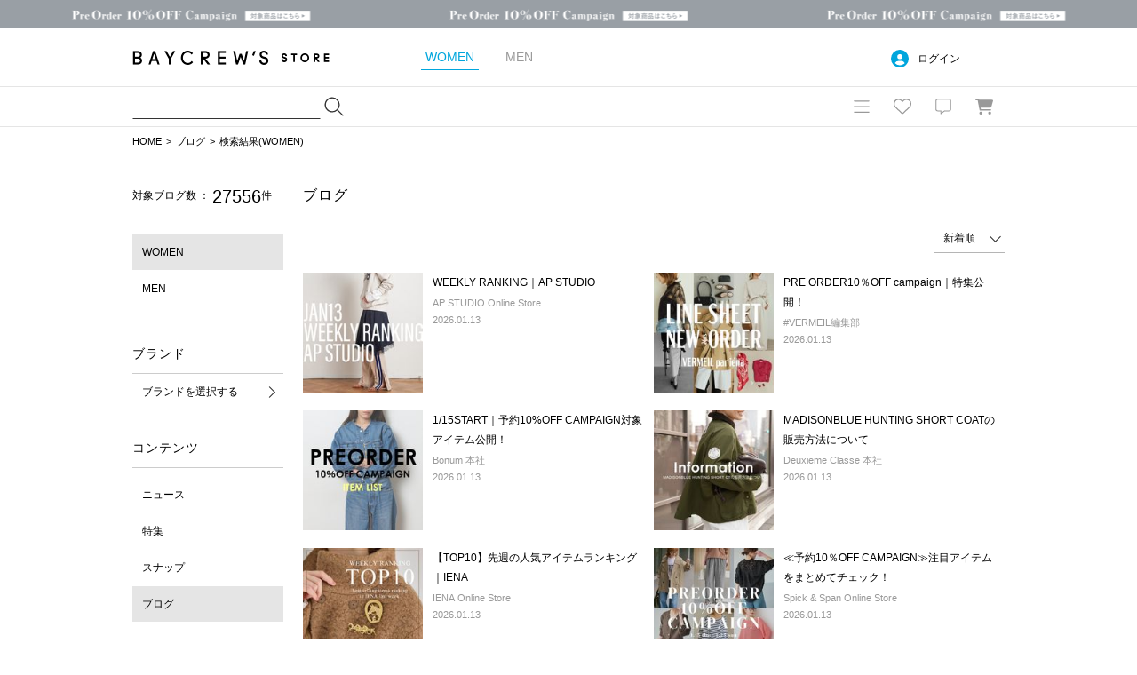

--- FILE ---
content_type: text/html; charset=UTF-8
request_url: https://baycrews.jp/blog/list?user_type=1&sort=new&qPage=2
body_size: 32661
content:
<!DOCTYPE html>
<html lang="ja">
<head prefix="og: http://ogp.me/ns# fb: http://ogp.me/ns/fb# article: http://ogp.me/ns/article#">
	<meta charset="utf-8"><script type="text/javascript">(window.NREUM||(NREUM={})).init={privacy:{cookies_enabled:true},ajax:{deny_list:["bam.nr-data.net"]},feature_flags:["soft_nav"]};(window.NREUM||(NREUM={})).loader_config={xpid:"Vg4PUlBaCBAGXVNaDwQDU1M=",licenseKey:"NRJS-24ee8e465ba60aa2b98",applicationID:"692885457",browserID:"692888161"};;/*! For license information please see nr-loader-spa-1.308.0.min.js.LICENSE.txt */
(()=>{var e,t,r={384:(e,t,r)=>{"use strict";r.d(t,{NT:()=>a,US:()=>u,Zm:()=>o,bQ:()=>d,dV:()=>c,pV:()=>l});var n=r(6154),i=r(1863),s=r(1910);const a={beacon:"bam.nr-data.net",errorBeacon:"bam.nr-data.net"};function o(){return n.gm.NREUM||(n.gm.NREUM={}),void 0===n.gm.newrelic&&(n.gm.newrelic=n.gm.NREUM),n.gm.NREUM}function c(){let e=o();return e.o||(e.o={ST:n.gm.setTimeout,SI:n.gm.setImmediate||n.gm.setInterval,CT:n.gm.clearTimeout,XHR:n.gm.XMLHttpRequest,REQ:n.gm.Request,EV:n.gm.Event,PR:n.gm.Promise,MO:n.gm.MutationObserver,FETCH:n.gm.fetch,WS:n.gm.WebSocket},(0,s.i)(...Object.values(e.o))),e}function d(e,t){let r=o();r.initializedAgents??={},t.initializedAt={ms:(0,i.t)(),date:new Date},r.initializedAgents[e]=t}function u(e,t){o()[e]=t}function l(){return function(){let e=o();const t=e.info||{};e.info={beacon:a.beacon,errorBeacon:a.errorBeacon,...t}}(),function(){let e=o();const t=e.init||{};e.init={...t}}(),c(),function(){let e=o();const t=e.loader_config||{};e.loader_config={...t}}(),o()}},782:(e,t,r)=>{"use strict";r.d(t,{T:()=>n});const n=r(860).K7.pageViewTiming},860:(e,t,r)=>{"use strict";r.d(t,{$J:()=>u,K7:()=>c,P3:()=>d,XX:()=>i,Yy:()=>o,df:()=>s,qY:()=>n,v4:()=>a});const n="events",i="jserrors",s="browser/blobs",a="rum",o="browser/logs",c={ajax:"ajax",genericEvents:"generic_events",jserrors:i,logging:"logging",metrics:"metrics",pageAction:"page_action",pageViewEvent:"page_view_event",pageViewTiming:"page_view_timing",sessionReplay:"session_replay",sessionTrace:"session_trace",softNav:"soft_navigations",spa:"spa"},d={[c.pageViewEvent]:1,[c.pageViewTiming]:2,[c.metrics]:3,[c.jserrors]:4,[c.spa]:5,[c.ajax]:6,[c.sessionTrace]:7,[c.softNav]:8,[c.sessionReplay]:9,[c.logging]:10,[c.genericEvents]:11},u={[c.pageViewEvent]:a,[c.pageViewTiming]:n,[c.ajax]:n,[c.spa]:n,[c.softNav]:n,[c.metrics]:i,[c.jserrors]:i,[c.sessionTrace]:s,[c.sessionReplay]:s,[c.logging]:o,[c.genericEvents]:"ins"}},944:(e,t,r)=>{"use strict";r.d(t,{R:()=>i});var n=r(3241);function i(e,t){"function"==typeof console.debug&&(console.debug("New Relic Warning: https://github.com/newrelic/newrelic-browser-agent/blob/main/docs/warning-codes.md#".concat(e),t),(0,n.W)({agentIdentifier:null,drained:null,type:"data",name:"warn",feature:"warn",data:{code:e,secondary:t}}))}},993:(e,t,r)=>{"use strict";r.d(t,{A$:()=>s,ET:()=>a,TZ:()=>o,p_:()=>i});var n=r(860);const i={ERROR:"ERROR",WARN:"WARN",INFO:"INFO",DEBUG:"DEBUG",TRACE:"TRACE"},s={OFF:0,ERROR:1,WARN:2,INFO:3,DEBUG:4,TRACE:5},a="log",o=n.K7.logging},1541:(e,t,r)=>{"use strict";r.d(t,{U:()=>i,f:()=>n});const n={MFE:"MFE",BA:"BA"};function i(e,t){if(2!==t?.harvestEndpointVersion)return{};const r=t.agentRef.runtime.appMetadata.agents[0].entityGuid;return e?{"source.id":e.id,"source.name":e.name,"source.type":e.type,"parent.id":e.parent?.id||r,"parent.type":e.parent?.type||n.BA}:{"entity.guid":r,appId:t.agentRef.info.applicationID}}},1687:(e,t,r)=>{"use strict";r.d(t,{Ak:()=>d,Ze:()=>h,x3:()=>u});var n=r(3241),i=r(7836),s=r(3606),a=r(860),o=r(2646);const c={};function d(e,t){const r={staged:!1,priority:a.P3[t]||0};l(e),c[e].get(t)||c[e].set(t,r)}function u(e,t){e&&c[e]&&(c[e].get(t)&&c[e].delete(t),p(e,t,!1),c[e].size&&f(e))}function l(e){if(!e)throw new Error("agentIdentifier required");c[e]||(c[e]=new Map)}function h(e="",t="feature",r=!1){if(l(e),!e||!c[e].get(t)||r)return p(e,t);c[e].get(t).staged=!0,f(e)}function f(e){const t=Array.from(c[e]);t.every(([e,t])=>t.staged)&&(t.sort((e,t)=>e[1].priority-t[1].priority),t.forEach(([t])=>{c[e].delete(t),p(e,t)}))}function p(e,t,r=!0){const a=e?i.ee.get(e):i.ee,c=s.i.handlers;if(!a.aborted&&a.backlog&&c){if((0,n.W)({agentIdentifier:e,type:"lifecycle",name:"drain",feature:t}),r){const e=a.backlog[t],r=c[t];if(r){for(let t=0;e&&t<e.length;++t)g(e[t],r);Object.entries(r).forEach(([e,t])=>{Object.values(t||{}).forEach(t=>{t[0]?.on&&t[0]?.context()instanceof o.y&&t[0].on(e,t[1])})})}}a.isolatedBacklog||delete c[t],a.backlog[t]=null,a.emit("drain-"+t,[])}}function g(e,t){var r=e[1];Object.values(t[r]||{}).forEach(t=>{var r=e[0];if(t[0]===r){var n=t[1],i=e[3],s=e[2];n.apply(i,s)}})}},1738:(e,t,r)=>{"use strict";r.d(t,{U:()=>f,Y:()=>h});var n=r(3241),i=r(9908),s=r(1863),a=r(944),o=r(5701),c=r(3969),d=r(8362),u=r(860),l=r(4261);function h(e,t,r,s){const h=s||r;!h||h[e]&&h[e]!==d.d.prototype[e]||(h[e]=function(){(0,i.p)(c.xV,["API/"+e+"/called"],void 0,u.K7.metrics,r.ee),(0,n.W)({agentIdentifier:r.agentIdentifier,drained:!!o.B?.[r.agentIdentifier],type:"data",name:"api",feature:l.Pl+e,data:{}});try{return t.apply(this,arguments)}catch(e){(0,a.R)(23,e)}})}function f(e,t,r,n,a){const o=e.info;null===r?delete o.jsAttributes[t]:o.jsAttributes[t]=r,(a||null===r)&&(0,i.p)(l.Pl+n,[(0,s.t)(),t,r],void 0,"session",e.ee)}},1741:(e,t,r)=>{"use strict";r.d(t,{W:()=>s});var n=r(944),i=r(4261);class s{#e(e,...t){if(this[e]!==s.prototype[e])return this[e](...t);(0,n.R)(35,e)}addPageAction(e,t){return this.#e(i.hG,e,t)}register(e){return this.#e(i.eY,e)}recordCustomEvent(e,t){return this.#e(i.fF,e,t)}setPageViewName(e,t){return this.#e(i.Fw,e,t)}setCustomAttribute(e,t,r){return this.#e(i.cD,e,t,r)}noticeError(e,t){return this.#e(i.o5,e,t)}setUserId(e,t=!1){return this.#e(i.Dl,e,t)}setApplicationVersion(e){return this.#e(i.nb,e)}setErrorHandler(e){return this.#e(i.bt,e)}addRelease(e,t){return this.#e(i.k6,e,t)}log(e,t){return this.#e(i.$9,e,t)}start(){return this.#e(i.d3)}finished(e){return this.#e(i.BL,e)}recordReplay(){return this.#e(i.CH)}pauseReplay(){return this.#e(i.Tb)}addToTrace(e){return this.#e(i.U2,e)}setCurrentRouteName(e){return this.#e(i.PA,e)}interaction(e){return this.#e(i.dT,e)}wrapLogger(e,t,r){return this.#e(i.Wb,e,t,r)}measure(e,t){return this.#e(i.V1,e,t)}consent(e){return this.#e(i.Pv,e)}}},1863:(e,t,r)=>{"use strict";function n(){return Math.floor(performance.now())}r.d(t,{t:()=>n})},1910:(e,t,r)=>{"use strict";r.d(t,{i:()=>s});var n=r(944);const i=new Map;function s(...e){return e.every(e=>{if(i.has(e))return i.get(e);const t="function"==typeof e?e.toString():"",r=t.includes("[native code]"),s=t.includes("nrWrapper");return r||s||(0,n.R)(64,e?.name||t),i.set(e,r),r})}},2555:(e,t,r)=>{"use strict";r.d(t,{D:()=>o,f:()=>a});var n=r(384),i=r(8122);const s={beacon:n.NT.beacon,errorBeacon:n.NT.errorBeacon,licenseKey:void 0,applicationID:void 0,sa:void 0,queueTime:void 0,applicationTime:void 0,ttGuid:void 0,user:void 0,account:void 0,product:void 0,extra:void 0,jsAttributes:{},userAttributes:void 0,atts:void 0,transactionName:void 0,tNamePlain:void 0};function a(e){try{return!!e.licenseKey&&!!e.errorBeacon&&!!e.applicationID}catch(e){return!1}}const o=e=>(0,i.a)(e,s)},2614:(e,t,r)=>{"use strict";r.d(t,{BB:()=>a,H3:()=>n,g:()=>d,iL:()=>c,tS:()=>o,uh:()=>i,wk:()=>s});const n="NRBA",i="SESSION",s=144e5,a=18e5,o={STARTED:"session-started",PAUSE:"session-pause",RESET:"session-reset",RESUME:"session-resume",UPDATE:"session-update"},c={SAME_TAB:"same-tab",CROSS_TAB:"cross-tab"},d={OFF:0,FULL:1,ERROR:2}},2646:(e,t,r)=>{"use strict";r.d(t,{y:()=>n});class n{constructor(e){this.contextId=e}}},2843:(e,t,r)=>{"use strict";r.d(t,{G:()=>s,u:()=>i});var n=r(3878);function i(e,t=!1,r,i){(0,n.DD)("visibilitychange",function(){if(t)return void("hidden"===document.visibilityState&&e());e(document.visibilityState)},r,i)}function s(e,t,r){(0,n.sp)("pagehide",e,t,r)}},3241:(e,t,r)=>{"use strict";r.d(t,{W:()=>s});var n=r(6154);const i="newrelic";function s(e={}){try{n.gm.dispatchEvent(new CustomEvent(i,{detail:e}))}catch(e){}}},3304:(e,t,r)=>{"use strict";r.d(t,{A:()=>s});var n=r(7836);const i=()=>{const e=new WeakSet;return(t,r)=>{if("object"==typeof r&&null!==r){if(e.has(r))return;e.add(r)}return r}};function s(e){try{return JSON.stringify(e,i())??""}catch(e){try{n.ee.emit("internal-error",[e])}catch(e){}return""}}},3333:(e,t,r)=>{"use strict";r.d(t,{$v:()=>u,TZ:()=>n,Xh:()=>c,Zp:()=>i,kd:()=>d,mq:()=>o,nf:()=>a,qN:()=>s});const n=r(860).K7.genericEvents,i=["auxclick","click","copy","keydown","paste","scrollend"],s=["focus","blur"],a=4,o=1e3,c=2e3,d=["PageAction","UserAction","BrowserPerformance"],u={RESOURCES:"experimental.resources",REGISTER:"register"}},3434:(e,t,r)=>{"use strict";r.d(t,{Jt:()=>s,YM:()=>d});var n=r(7836),i=r(5607);const s="nr@original:".concat(i.W),a=50;var o=Object.prototype.hasOwnProperty,c=!1;function d(e,t){return e||(e=n.ee),r.inPlace=function(e,t,n,i,s){n||(n="");const a="-"===n.charAt(0);for(let o=0;o<t.length;o++){const c=t[o],d=e[c];l(d)||(e[c]=r(d,a?c+n:n,i,c,s))}},r.flag=s,r;function r(t,r,n,c,d){return l(t)?t:(r||(r=""),nrWrapper[s]=t,function(e,t,r){if(Object.defineProperty&&Object.keys)try{return Object.keys(e).forEach(function(r){Object.defineProperty(t,r,{get:function(){return e[r]},set:function(t){return e[r]=t,t}})}),t}catch(e){u([e],r)}for(var n in e)o.call(e,n)&&(t[n]=e[n])}(t,nrWrapper,e),nrWrapper);function nrWrapper(){var s,o,l,h;let f;try{o=this,s=[...arguments],l="function"==typeof n?n(s,o):n||{}}catch(t){u([t,"",[s,o,c],l],e)}i(r+"start",[s,o,c],l,d);const p=performance.now();let g;try{return h=t.apply(o,s),g=performance.now(),h}catch(e){throw g=performance.now(),i(r+"err",[s,o,e],l,d),f=e,f}finally{const e=g-p,t={start:p,end:g,duration:e,isLongTask:e>=a,methodName:c,thrownError:f};t.isLongTask&&i("long-task",[t,o],l,d),i(r+"end",[s,o,h],l,d)}}}function i(r,n,i,s){if(!c||t){var a=c;c=!0;try{e.emit(r,n,i,t,s)}catch(t){u([t,r,n,i],e)}c=a}}}function u(e,t){t||(t=n.ee);try{t.emit("internal-error",e)}catch(e){}}function l(e){return!(e&&"function"==typeof e&&e.apply&&!e[s])}},3606:(e,t,r)=>{"use strict";r.d(t,{i:()=>s});var n=r(9908);s.on=a;var i=s.handlers={};function s(e,t,r,s){a(s||n.d,i,e,t,r)}function a(e,t,r,i,s){s||(s="feature"),e||(e=n.d);var a=t[s]=t[s]||{};(a[r]=a[r]||[]).push([e,i])}},3738:(e,t,r)=>{"use strict";r.d(t,{He:()=>i,Kp:()=>o,Lc:()=>d,Rz:()=>u,TZ:()=>n,bD:()=>s,d3:()=>a,jx:()=>l,sl:()=>h,uP:()=>c});const n=r(860).K7.sessionTrace,i="bstResource",s="resource",a="-start",o="-end",c="fn"+a,d="fn"+o,u="pushState",l=1e3,h=3e4},3785:(e,t,r)=>{"use strict";r.d(t,{R:()=>c,b:()=>d});var n=r(9908),i=r(1863),s=r(860),a=r(3969),o=r(993);function c(e,t,r={},c=o.p_.INFO,d=!0,u,l=(0,i.t)()){(0,n.p)(a.xV,["API/logging/".concat(c.toLowerCase(),"/called")],void 0,s.K7.metrics,e),(0,n.p)(o.ET,[l,t,r,c,d,u],void 0,s.K7.logging,e)}function d(e){return"string"==typeof e&&Object.values(o.p_).some(t=>t===e.toUpperCase().trim())}},3878:(e,t,r)=>{"use strict";function n(e,t){return{capture:e,passive:!1,signal:t}}function i(e,t,r=!1,i){window.addEventListener(e,t,n(r,i))}function s(e,t,r=!1,i){document.addEventListener(e,t,n(r,i))}r.d(t,{DD:()=>s,jT:()=>n,sp:()=>i})},3962:(e,t,r)=>{"use strict";r.d(t,{AM:()=>a,O2:()=>l,OV:()=>s,Qu:()=>h,TZ:()=>c,ih:()=>f,pP:()=>o,t1:()=>u,tC:()=>i,wD:()=>d});var n=r(860);const i=["click","keydown","submit"],s="popstate",a="api",o="initialPageLoad",c=n.K7.softNav,d=5e3,u=500,l={INITIAL_PAGE_LOAD:"",ROUTE_CHANGE:1,UNSPECIFIED:2},h={INTERACTION:1,AJAX:2,CUSTOM_END:3,CUSTOM_TRACER:4},f={IP:"in progress",PF:"pending finish",FIN:"finished",CAN:"cancelled"}},3969:(e,t,r)=>{"use strict";r.d(t,{TZ:()=>n,XG:()=>o,rs:()=>i,xV:()=>a,z_:()=>s});const n=r(860).K7.metrics,i="sm",s="cm",a="storeSupportabilityMetrics",o="storeEventMetrics"},4234:(e,t,r)=>{"use strict";r.d(t,{W:()=>s});var n=r(7836),i=r(1687);class s{constructor(e,t){this.agentIdentifier=e,this.ee=n.ee.get(e),this.featureName=t,this.blocked=!1}deregisterDrain(){(0,i.x3)(this.agentIdentifier,this.featureName)}}},4261:(e,t,r)=>{"use strict";r.d(t,{$9:()=>u,BL:()=>c,CH:()=>p,Dl:()=>R,Fw:()=>w,PA:()=>v,Pl:()=>n,Pv:()=>A,Tb:()=>h,U2:()=>a,V1:()=>E,Wb:()=>T,bt:()=>y,cD:()=>b,d3:()=>x,dT:()=>d,eY:()=>g,fF:()=>f,hG:()=>s,hw:()=>i,k6:()=>o,nb:()=>m,o5:()=>l});const n="api-",i=n+"ixn-",s="addPageAction",a="addToTrace",o="addRelease",c="finished",d="interaction",u="log",l="noticeError",h="pauseReplay",f="recordCustomEvent",p="recordReplay",g="register",m="setApplicationVersion",v="setCurrentRouteName",b="setCustomAttribute",y="setErrorHandler",w="setPageViewName",R="setUserId",x="start",T="wrapLogger",E="measure",A="consent"},5205:(e,t,r)=>{"use strict";r.d(t,{j:()=>S});var n=r(384),i=r(1741);var s=r(2555),a=r(3333);const o=e=>{if(!e||"string"!=typeof e)return!1;try{document.createDocumentFragment().querySelector(e)}catch{return!1}return!0};var c=r(2614),d=r(944),u=r(8122);const l="[data-nr-mask]",h=e=>(0,u.a)(e,(()=>{const e={feature_flags:[],experimental:{allow_registered_children:!1,resources:!1},mask_selector:"*",block_selector:"[data-nr-block]",mask_input_options:{color:!1,date:!1,"datetime-local":!1,email:!1,month:!1,number:!1,range:!1,search:!1,tel:!1,text:!1,time:!1,url:!1,week:!1,textarea:!1,select:!1,password:!0}};return{ajax:{deny_list:void 0,block_internal:!0,enabled:!0,autoStart:!0},api:{get allow_registered_children(){return e.feature_flags.includes(a.$v.REGISTER)||e.experimental.allow_registered_children},set allow_registered_children(t){e.experimental.allow_registered_children=t},duplicate_registered_data:!1},browser_consent_mode:{enabled:!1},distributed_tracing:{enabled:void 0,exclude_newrelic_header:void 0,cors_use_newrelic_header:void 0,cors_use_tracecontext_headers:void 0,allowed_origins:void 0},get feature_flags(){return e.feature_flags},set feature_flags(t){e.feature_flags=t},generic_events:{enabled:!0,autoStart:!0},harvest:{interval:30},jserrors:{enabled:!0,autoStart:!0},logging:{enabled:!0,autoStart:!0},metrics:{enabled:!0,autoStart:!0},obfuscate:void 0,page_action:{enabled:!0},page_view_event:{enabled:!0,autoStart:!0},page_view_timing:{enabled:!0,autoStart:!0},performance:{capture_marks:!1,capture_measures:!1,capture_detail:!0,resources:{get enabled(){return e.feature_flags.includes(a.$v.RESOURCES)||e.experimental.resources},set enabled(t){e.experimental.resources=t},asset_types:[],first_party_domains:[],ignore_newrelic:!0}},privacy:{cookies_enabled:!0},proxy:{assets:void 0,beacon:void 0},session:{expiresMs:c.wk,inactiveMs:c.BB},session_replay:{autoStart:!0,enabled:!1,preload:!1,sampling_rate:10,error_sampling_rate:100,collect_fonts:!1,inline_images:!1,fix_stylesheets:!0,mask_all_inputs:!0,get mask_text_selector(){return e.mask_selector},set mask_text_selector(t){o(t)?e.mask_selector="".concat(t,",").concat(l):""===t||null===t?e.mask_selector=l:(0,d.R)(5,t)},get block_class(){return"nr-block"},get ignore_class(){return"nr-ignore"},get mask_text_class(){return"nr-mask"},get block_selector(){return e.block_selector},set block_selector(t){o(t)?e.block_selector+=",".concat(t):""!==t&&(0,d.R)(6,t)},get mask_input_options(){return e.mask_input_options},set mask_input_options(t){t&&"object"==typeof t?e.mask_input_options={...t,password:!0}:(0,d.R)(7,t)}},session_trace:{enabled:!0,autoStart:!0},soft_navigations:{enabled:!0,autoStart:!0},spa:{enabled:!0,autoStart:!0},ssl:void 0,user_actions:{enabled:!0,elementAttributes:["id","className","tagName","type"]}}})());var f=r(6154),p=r(9324);let g=0;const m={buildEnv:p.F3,distMethod:p.Xs,version:p.xv,originTime:f.WN},v={consented:!1},b={appMetadata:{},get consented(){return this.session?.state?.consent||v.consented},set consented(e){v.consented=e},customTransaction:void 0,denyList:void 0,disabled:!1,harvester:void 0,isolatedBacklog:!1,isRecording:!1,loaderType:void 0,maxBytes:3e4,obfuscator:void 0,onerror:void 0,ptid:void 0,releaseIds:{},session:void 0,timeKeeper:void 0,registeredEntities:[],jsAttributesMetadata:{bytes:0},get harvestCount(){return++g}},y=e=>{const t=(0,u.a)(e,b),r=Object.keys(m).reduce((e,t)=>(e[t]={value:m[t],writable:!1,configurable:!0,enumerable:!0},e),{});return Object.defineProperties(t,r)};var w=r(5701);const R=e=>{const t=e.startsWith("http");e+="/",r.p=t?e:"https://"+e};var x=r(7836),T=r(3241);const E={accountID:void 0,trustKey:void 0,agentID:void 0,licenseKey:void 0,applicationID:void 0,xpid:void 0},A=e=>(0,u.a)(e,E),_=new Set;function S(e,t={},r,a){let{init:o,info:c,loader_config:d,runtime:u={},exposed:l=!0}=t;if(!c){const e=(0,n.pV)();o=e.init,c=e.info,d=e.loader_config}e.init=h(o||{}),e.loader_config=A(d||{}),c.jsAttributes??={},f.bv&&(c.jsAttributes.isWorker=!0),e.info=(0,s.D)(c);const p=e.init,g=[c.beacon,c.errorBeacon];_.has(e.agentIdentifier)||(p.proxy.assets&&(R(p.proxy.assets),g.push(p.proxy.assets)),p.proxy.beacon&&g.push(p.proxy.beacon),e.beacons=[...g],function(e){const t=(0,n.pV)();Object.getOwnPropertyNames(i.W.prototype).forEach(r=>{const n=i.W.prototype[r];if("function"!=typeof n||"constructor"===n)return;let s=t[r];e[r]&&!1!==e.exposed&&"micro-agent"!==e.runtime?.loaderType&&(t[r]=(...t)=>{const n=e[r](...t);return s?s(...t):n})})}(e),(0,n.US)("activatedFeatures",w.B)),u.denyList=[...p.ajax.deny_list||[],...p.ajax.block_internal?g:[]],u.ptid=e.agentIdentifier,u.loaderType=r,e.runtime=y(u),_.has(e.agentIdentifier)||(e.ee=x.ee.get(e.agentIdentifier),e.exposed=l,(0,T.W)({agentIdentifier:e.agentIdentifier,drained:!!w.B?.[e.agentIdentifier],type:"lifecycle",name:"initialize",feature:void 0,data:e.config})),_.add(e.agentIdentifier)}},5270:(e,t,r)=>{"use strict";r.d(t,{Aw:()=>a,SR:()=>s,rF:()=>o});var n=r(384),i=r(7767);function s(e){return!!(0,n.dV)().o.MO&&(0,i.V)(e)&&!0===e?.session_trace.enabled}function a(e){return!0===e?.session_replay.preload&&s(e)}function o(e,t){try{if("string"==typeof t?.type){if("password"===t.type.toLowerCase())return"*".repeat(e?.length||0);if(void 0!==t?.dataset?.nrUnmask||t?.classList?.contains("nr-unmask"))return e}}catch(e){}return"string"==typeof e?e.replace(/[\S]/g,"*"):"*".repeat(e?.length||0)}},5289:(e,t,r)=>{"use strict";r.d(t,{GG:()=>a,Qr:()=>c,sB:()=>o});var n=r(3878),i=r(6389);function s(){return"undefined"==typeof document||"complete"===document.readyState}function a(e,t){if(s())return e();const r=(0,i.J)(e),a=setInterval(()=>{s()&&(clearInterval(a),r())},500);(0,n.sp)("load",r,t)}function o(e){if(s())return e();(0,n.DD)("DOMContentLoaded",e)}function c(e){if(s())return e();(0,n.sp)("popstate",e)}},5607:(e,t,r)=>{"use strict";r.d(t,{W:()=>n});const n=(0,r(9566).bz)()},5701:(e,t,r)=>{"use strict";r.d(t,{B:()=>s,t:()=>a});var n=r(3241);const i=new Set,s={};function a(e,t){const r=t.agentIdentifier;s[r]??={},e&&"object"==typeof e&&(i.has(r)||(t.ee.emit("rumresp",[e]),s[r]=e,i.add(r),(0,n.W)({agentIdentifier:r,loaded:!0,drained:!0,type:"lifecycle",name:"load",feature:void 0,data:e})))}},6154:(e,t,r)=>{"use strict";r.d(t,{OF:()=>d,RI:()=>i,WN:()=>h,bv:()=>s,eN:()=>f,gm:()=>a,lR:()=>l,m:()=>c,mw:()=>o,sb:()=>u});var n=r(1863);const i="undefined"!=typeof window&&!!window.document,s="undefined"!=typeof WorkerGlobalScope&&("undefined"!=typeof self&&self instanceof WorkerGlobalScope&&self.navigator instanceof WorkerNavigator||"undefined"!=typeof globalThis&&globalThis instanceof WorkerGlobalScope&&globalThis.navigator instanceof WorkerNavigator),a=i?window:"undefined"!=typeof WorkerGlobalScope&&("undefined"!=typeof self&&self instanceof WorkerGlobalScope&&self||"undefined"!=typeof globalThis&&globalThis instanceof WorkerGlobalScope&&globalThis),o=Boolean("hidden"===a?.document?.visibilityState),c=""+a?.location,d=/iPad|iPhone|iPod/.test(a.navigator?.userAgent),u=d&&"undefined"==typeof SharedWorker,l=(()=>{const e=a.navigator?.userAgent?.match(/Firefox[/\s](\d+\.\d+)/);return Array.isArray(e)&&e.length>=2?+e[1]:0})(),h=Date.now()-(0,n.t)(),f=()=>"undefined"!=typeof PerformanceNavigationTiming&&a?.performance?.getEntriesByType("navigation")?.[0]?.responseStart},6344:(e,t,r)=>{"use strict";r.d(t,{BB:()=>u,Qb:()=>l,TZ:()=>i,Ug:()=>a,Vh:()=>s,_s:()=>o,bc:()=>d,yP:()=>c});var n=r(2614);const i=r(860).K7.sessionReplay,s="errorDuringReplay",a=.12,o={DomContentLoaded:0,Load:1,FullSnapshot:2,IncrementalSnapshot:3,Meta:4,Custom:5},c={[n.g.ERROR]:15e3,[n.g.FULL]:3e5,[n.g.OFF]:0},d={RESET:{message:"Session was reset",sm:"Reset"},IMPORT:{message:"Recorder failed to import",sm:"Import"},TOO_MANY:{message:"429: Too Many Requests",sm:"Too-Many"},TOO_BIG:{message:"Payload was too large",sm:"Too-Big"},CROSS_TAB:{message:"Session Entity was set to OFF on another tab",sm:"Cross-Tab"},ENTITLEMENTS:{message:"Session Replay is not allowed and will not be started",sm:"Entitlement"}},u=5e3,l={API:"api",RESUME:"resume",SWITCH_TO_FULL:"switchToFull",INITIALIZE:"initialize",PRELOAD:"preload"}},6389:(e,t,r)=>{"use strict";function n(e,t=500,r={}){const n=r?.leading||!1;let i;return(...r)=>{n&&void 0===i&&(e.apply(this,r),i=setTimeout(()=>{i=clearTimeout(i)},t)),n||(clearTimeout(i),i=setTimeout(()=>{e.apply(this,r)},t))}}function i(e){let t=!1;return(...r)=>{t||(t=!0,e.apply(this,r))}}r.d(t,{J:()=>i,s:()=>n})},6630:(e,t,r)=>{"use strict";r.d(t,{T:()=>n});const n=r(860).K7.pageViewEvent},6774:(e,t,r)=>{"use strict";r.d(t,{T:()=>n});const n=r(860).K7.jserrors},7295:(e,t,r)=>{"use strict";r.d(t,{Xv:()=>a,gX:()=>i,iW:()=>s});var n=[];function i(e){if(!e||s(e))return!1;if(0===n.length)return!0;if("*"===n[0].hostname)return!1;for(var t=0;t<n.length;t++){var r=n[t];if(r.hostname.test(e.hostname)&&r.pathname.test(e.pathname))return!1}return!0}function s(e){return void 0===e.hostname}function a(e){if(n=[],e&&e.length)for(var t=0;t<e.length;t++){let r=e[t];if(!r)continue;if("*"===r)return void(n=[{hostname:"*"}]);0===r.indexOf("http://")?r=r.substring(7):0===r.indexOf("https://")&&(r=r.substring(8));const i=r.indexOf("/");let s,a;i>0?(s=r.substring(0,i),a=r.substring(i)):(s=r,a="*");let[c]=s.split(":");n.push({hostname:o(c),pathname:o(a,!0)})}}function o(e,t=!1){const r=e.replace(/[.+?^${}()|[\]\\]/g,e=>"\\"+e).replace(/\*/g,".*?");return new RegExp((t?"^":"")+r+"$")}},7485:(e,t,r)=>{"use strict";r.d(t,{D:()=>i});var n=r(6154);function i(e){if(0===(e||"").indexOf("data:"))return{protocol:"data"};try{const t=new URL(e,location.href),r={port:t.port,hostname:t.hostname,pathname:t.pathname,search:t.search,protocol:t.protocol.slice(0,t.protocol.indexOf(":")),sameOrigin:t.protocol===n.gm?.location?.protocol&&t.host===n.gm?.location?.host};return r.port&&""!==r.port||("http:"===t.protocol&&(r.port="80"),"https:"===t.protocol&&(r.port="443")),r.pathname&&""!==r.pathname?r.pathname.startsWith("/")||(r.pathname="/".concat(r.pathname)):r.pathname="/",r}catch(e){return{}}}},7699:(e,t,r)=>{"use strict";r.d(t,{It:()=>s,KC:()=>o,No:()=>i,qh:()=>a});var n=r(860);const i=16e3,s=1e6,a="SESSION_ERROR",o={[n.K7.logging]:!0,[n.K7.genericEvents]:!1,[n.K7.jserrors]:!1,[n.K7.ajax]:!1}},7767:(e,t,r)=>{"use strict";r.d(t,{V:()=>i});var n=r(6154);const i=e=>n.RI&&!0===e?.privacy.cookies_enabled},7836:(e,t,r)=>{"use strict";r.d(t,{P:()=>o,ee:()=>c});var n=r(384),i=r(8990),s=r(2646),a=r(5607);const o="nr@context:".concat(a.W),c=function e(t,r){var n={},a={},u={},l=!1;try{l=16===r.length&&d.initializedAgents?.[r]?.runtime.isolatedBacklog}catch(e){}var h={on:p,addEventListener:p,removeEventListener:function(e,t){var r=n[e];if(!r)return;for(var i=0;i<r.length;i++)r[i]===t&&r.splice(i,1)},emit:function(e,r,n,i,s){!1!==s&&(s=!0);if(c.aborted&&!i)return;t&&s&&t.emit(e,r,n);var o=f(n);g(e).forEach(e=>{e.apply(o,r)});var d=v()[a[e]];d&&d.push([h,e,r,o]);return o},get:m,listeners:g,context:f,buffer:function(e,t){const r=v();if(t=t||"feature",h.aborted)return;Object.entries(e||{}).forEach(([e,n])=>{a[n]=t,t in r||(r[t]=[])})},abort:function(){h._aborted=!0,Object.keys(h.backlog).forEach(e=>{delete h.backlog[e]})},isBuffering:function(e){return!!v()[a[e]]},debugId:r,backlog:l?{}:t&&"object"==typeof t.backlog?t.backlog:{},isolatedBacklog:l};return Object.defineProperty(h,"aborted",{get:()=>{let e=h._aborted||!1;return e||(t&&(e=t.aborted),e)}}),h;function f(e){return e&&e instanceof s.y?e:e?(0,i.I)(e,o,()=>new s.y(o)):new s.y(o)}function p(e,t){n[e]=g(e).concat(t)}function g(e){return n[e]||[]}function m(t){return u[t]=u[t]||e(h,t)}function v(){return h.backlog}}(void 0,"globalEE"),d=(0,n.Zm)();d.ee||(d.ee=c)},8122:(e,t,r)=>{"use strict";r.d(t,{a:()=>i});var n=r(944);function i(e,t){try{if(!e||"object"!=typeof e)return(0,n.R)(3);if(!t||"object"!=typeof t)return(0,n.R)(4);const r=Object.create(Object.getPrototypeOf(t),Object.getOwnPropertyDescriptors(t)),s=0===Object.keys(r).length?e:r;for(let a in s)if(void 0!==e[a])try{if(null===e[a]){r[a]=null;continue}Array.isArray(e[a])&&Array.isArray(t[a])?r[a]=Array.from(new Set([...e[a],...t[a]])):"object"==typeof e[a]&&"object"==typeof t[a]?r[a]=i(e[a],t[a]):r[a]=e[a]}catch(e){r[a]||(0,n.R)(1,e)}return r}catch(e){(0,n.R)(2,e)}}},8139:(e,t,r)=>{"use strict";r.d(t,{u:()=>h});var n=r(7836),i=r(3434),s=r(8990),a=r(6154);const o={},c=a.gm.XMLHttpRequest,d="addEventListener",u="removeEventListener",l="nr@wrapped:".concat(n.P);function h(e){var t=function(e){return(e||n.ee).get("events")}(e);if(o[t.debugId]++)return t;o[t.debugId]=1;var r=(0,i.YM)(t,!0);function h(e){r.inPlace(e,[d,u],"-",p)}function p(e,t){return e[1]}return"getPrototypeOf"in Object&&(a.RI&&f(document,h),c&&f(c.prototype,h),f(a.gm,h)),t.on(d+"-start",function(e,t){var n=e[1];if(null!==n&&("function"==typeof n||"object"==typeof n)&&"newrelic"!==e[0]){var i=(0,s.I)(n,l,function(){var e={object:function(){if("function"!=typeof n.handleEvent)return;return n.handleEvent.apply(n,arguments)},function:n}[typeof n];return e?r(e,"fn-",null,e.name||"anonymous"):n});this.wrapped=e[1]=i}}),t.on(u+"-start",function(e){e[1]=this.wrapped||e[1]}),t}function f(e,t,...r){let n=e;for(;"object"==typeof n&&!Object.prototype.hasOwnProperty.call(n,d);)n=Object.getPrototypeOf(n);n&&t(n,...r)}},8362:(e,t,r)=>{"use strict";r.d(t,{d:()=>s});var n=r(9566),i=r(1741);class s extends i.W{agentIdentifier=(0,n.LA)(16)}},8374:(e,t,r)=>{r.nc=(()=>{try{return document?.currentScript?.nonce}catch(e){}return""})()},8990:(e,t,r)=>{"use strict";r.d(t,{I:()=>i});var n=Object.prototype.hasOwnProperty;function i(e,t,r){if(n.call(e,t))return e[t];var i=r();if(Object.defineProperty&&Object.keys)try{return Object.defineProperty(e,t,{value:i,writable:!0,enumerable:!1}),i}catch(e){}return e[t]=i,i}},9119:(e,t,r)=>{"use strict";r.d(t,{L:()=>s});var n=/([^?#]*)[^#]*(#[^?]*|$).*/,i=/([^?#]*)().*/;function s(e,t){return e?e.replace(t?n:i,"$1$2"):e}},9300:(e,t,r)=>{"use strict";r.d(t,{T:()=>n});const n=r(860).K7.ajax},9324:(e,t,r)=>{"use strict";r.d(t,{AJ:()=>a,F3:()=>i,Xs:()=>s,Yq:()=>o,xv:()=>n});const n="1.308.0",i="PROD",s="CDN",a="@newrelic/rrweb",o="1.0.1"},9566:(e,t,r)=>{"use strict";r.d(t,{LA:()=>o,ZF:()=>c,bz:()=>a,el:()=>d});var n=r(6154);const i="xxxxxxxx-xxxx-4xxx-yxxx-xxxxxxxxxxxx";function s(e,t){return e?15&e[t]:16*Math.random()|0}function a(){const e=n.gm?.crypto||n.gm?.msCrypto;let t,r=0;return e&&e.getRandomValues&&(t=e.getRandomValues(new Uint8Array(30))),i.split("").map(e=>"x"===e?s(t,r++).toString(16):"y"===e?(3&s()|8).toString(16):e).join("")}function o(e){const t=n.gm?.crypto||n.gm?.msCrypto;let r,i=0;t&&t.getRandomValues&&(r=t.getRandomValues(new Uint8Array(e)));const a=[];for(var o=0;o<e;o++)a.push(s(r,i++).toString(16));return a.join("")}function c(){return o(16)}function d(){return o(32)}},9908:(e,t,r)=>{"use strict";r.d(t,{d:()=>n,p:()=>i});var n=r(7836).ee.get("handle");function i(e,t,r,i,s){s?(s.buffer([e],i),s.emit(e,t,r)):(n.buffer([e],i),n.emit(e,t,r))}}},n={};function i(e){var t=n[e];if(void 0!==t)return t.exports;var s=n[e]={exports:{}};return r[e](s,s.exports,i),s.exports}i.m=r,i.d=(e,t)=>{for(var r in t)i.o(t,r)&&!i.o(e,r)&&Object.defineProperty(e,r,{enumerable:!0,get:t[r]})},i.f={},i.e=e=>Promise.all(Object.keys(i.f).reduce((t,r)=>(i.f[r](e,t),t),[])),i.u=e=>({212:"nr-spa-compressor",249:"nr-spa-recorder",478:"nr-spa"}[e]+"-1.308.0.min.js"),i.o=(e,t)=>Object.prototype.hasOwnProperty.call(e,t),e={},t="NRBA-1.308.0.PROD:",i.l=(r,n,s,a)=>{if(e[r])e[r].push(n);else{var o,c;if(void 0!==s)for(var d=document.getElementsByTagName("script"),u=0;u<d.length;u++){var l=d[u];if(l.getAttribute("src")==r||l.getAttribute("data-webpack")==t+s){o=l;break}}if(!o){c=!0;var h={478:"sha512-RSfSVnmHk59T/uIPbdSE0LPeqcEdF4/+XhfJdBuccH5rYMOEZDhFdtnh6X6nJk7hGpzHd9Ujhsy7lZEz/ORYCQ==",249:"sha512-ehJXhmntm85NSqW4MkhfQqmeKFulra3klDyY0OPDUE+sQ3GokHlPh1pmAzuNy//3j4ac6lzIbmXLvGQBMYmrkg==",212:"sha512-B9h4CR46ndKRgMBcK+j67uSR2RCnJfGefU+A7FrgR/k42ovXy5x/MAVFiSvFxuVeEk/pNLgvYGMp1cBSK/G6Fg=="};(o=document.createElement("script")).charset="utf-8",i.nc&&o.setAttribute("nonce",i.nc),o.setAttribute("data-webpack",t+s),o.src=r,0!==o.src.indexOf(window.location.origin+"/")&&(o.crossOrigin="anonymous"),h[a]&&(o.integrity=h[a])}e[r]=[n];var f=(t,n)=>{o.onerror=o.onload=null,clearTimeout(p);var i=e[r];if(delete e[r],o.parentNode&&o.parentNode.removeChild(o),i&&i.forEach(e=>e(n)),t)return t(n)},p=setTimeout(f.bind(null,void 0,{type:"timeout",target:o}),12e4);o.onerror=f.bind(null,o.onerror),o.onload=f.bind(null,o.onload),c&&document.head.appendChild(o)}},i.r=e=>{"undefined"!=typeof Symbol&&Symbol.toStringTag&&Object.defineProperty(e,Symbol.toStringTag,{value:"Module"}),Object.defineProperty(e,"__esModule",{value:!0})},i.p="https://js-agent.newrelic.com/",(()=>{var e={38:0,788:0};i.f.j=(t,r)=>{var n=i.o(e,t)?e[t]:void 0;if(0!==n)if(n)r.push(n[2]);else{var s=new Promise((r,i)=>n=e[t]=[r,i]);r.push(n[2]=s);var a=i.p+i.u(t),o=new Error;i.l(a,r=>{if(i.o(e,t)&&(0!==(n=e[t])&&(e[t]=void 0),n)){var s=r&&("load"===r.type?"missing":r.type),a=r&&r.target&&r.target.src;o.message="Loading chunk "+t+" failed: ("+s+": "+a+")",o.name="ChunkLoadError",o.type=s,o.request=a,n[1](o)}},"chunk-"+t,t)}};var t=(t,r)=>{var n,s,[a,o,c]=r,d=0;if(a.some(t=>0!==e[t])){for(n in o)i.o(o,n)&&(i.m[n]=o[n]);if(c)c(i)}for(t&&t(r);d<a.length;d++)s=a[d],i.o(e,s)&&e[s]&&e[s][0](),e[s]=0},r=self["webpackChunk:NRBA-1.308.0.PROD"]=self["webpackChunk:NRBA-1.308.0.PROD"]||[];r.forEach(t.bind(null,0)),r.push=t.bind(null,r.push.bind(r))})(),(()=>{"use strict";i(8374);var e=i(8362),t=i(860);const r=Object.values(t.K7);var n=i(5205);var s=i(9908),a=i(1863),o=i(4261),c=i(1738);var d=i(1687),u=i(4234),l=i(5289),h=i(6154),f=i(944),p=i(5270),g=i(7767),m=i(6389),v=i(7699);class b extends u.W{constructor(e,t){super(e.agentIdentifier,t),this.agentRef=e,this.abortHandler=void 0,this.featAggregate=void 0,this.loadedSuccessfully=void 0,this.onAggregateImported=new Promise(e=>{this.loadedSuccessfully=e}),this.deferred=Promise.resolve(),!1===e.init[this.featureName].autoStart?this.deferred=new Promise((t,r)=>{this.ee.on("manual-start-all",(0,m.J)(()=>{(0,d.Ak)(e.agentIdentifier,this.featureName),t()}))}):(0,d.Ak)(e.agentIdentifier,t)}importAggregator(e,t,r={}){if(this.featAggregate)return;const n=async()=>{let n;await this.deferred;try{if((0,g.V)(e.init)){const{setupAgentSession:t}=await i.e(478).then(i.bind(i,8766));n=t(e)}}catch(e){(0,f.R)(20,e),this.ee.emit("internal-error",[e]),(0,s.p)(v.qh,[e],void 0,this.featureName,this.ee)}try{if(!this.#t(this.featureName,n,e.init))return(0,d.Ze)(this.agentIdentifier,this.featureName),void this.loadedSuccessfully(!1);const{Aggregate:i}=await t();this.featAggregate=new i(e,r),e.runtime.harvester.initializedAggregates.push(this.featAggregate),this.loadedSuccessfully(!0)}catch(e){(0,f.R)(34,e),this.abortHandler?.(),(0,d.Ze)(this.agentIdentifier,this.featureName,!0),this.loadedSuccessfully(!1),this.ee&&this.ee.abort()}};h.RI?(0,l.GG)(()=>n(),!0):n()}#t(e,r,n){if(this.blocked)return!1;switch(e){case t.K7.sessionReplay:return(0,p.SR)(n)&&!!r;case t.K7.sessionTrace:return!!r;default:return!0}}}var y=i(6630),w=i(2614),R=i(3241);class x extends b{static featureName=y.T;constructor(e){var t;super(e,y.T),this.setupInspectionEvents(e.agentIdentifier),t=e,(0,c.Y)(o.Fw,function(e,r){"string"==typeof e&&("/"!==e.charAt(0)&&(e="/"+e),t.runtime.customTransaction=(r||"http://custom.transaction")+e,(0,s.p)(o.Pl+o.Fw,[(0,a.t)()],void 0,void 0,t.ee))},t),this.importAggregator(e,()=>i.e(478).then(i.bind(i,2467)))}setupInspectionEvents(e){const t=(t,r)=>{t&&(0,R.W)({agentIdentifier:e,timeStamp:t.timeStamp,loaded:"complete"===t.target.readyState,type:"window",name:r,data:t.target.location+""})};(0,l.sB)(e=>{t(e,"DOMContentLoaded")}),(0,l.GG)(e=>{t(e,"load")}),(0,l.Qr)(e=>{t(e,"navigate")}),this.ee.on(w.tS.UPDATE,(t,r)=>{(0,R.W)({agentIdentifier:e,type:"lifecycle",name:"session",data:r})})}}var T=i(384);class E extends e.d{constructor(e){var t;(super(),h.gm)?(this.features={},(0,T.bQ)(this.agentIdentifier,this),this.desiredFeatures=new Set(e.features||[]),this.desiredFeatures.add(x),(0,n.j)(this,e,e.loaderType||"agent"),t=this,(0,c.Y)(o.cD,function(e,r,n=!1){if("string"==typeof e){if(["string","number","boolean"].includes(typeof r)||null===r)return(0,c.U)(t,e,r,o.cD,n);(0,f.R)(40,typeof r)}else(0,f.R)(39,typeof e)},t),function(e){(0,c.Y)(o.Dl,function(t,r=!1){if("string"!=typeof t&&null!==t)return void(0,f.R)(41,typeof t);const n=e.info.jsAttributes["enduser.id"];r&&null!=n&&n!==t?(0,s.p)(o.Pl+"setUserIdAndResetSession",[t],void 0,"session",e.ee):(0,c.U)(e,"enduser.id",t,o.Dl,!0)},e)}(this),function(e){(0,c.Y)(o.nb,function(t){if("string"==typeof t||null===t)return(0,c.U)(e,"application.version",t,o.nb,!1);(0,f.R)(42,typeof t)},e)}(this),function(e){(0,c.Y)(o.d3,function(){e.ee.emit("manual-start-all")},e)}(this),function(e){(0,c.Y)(o.Pv,function(t=!0){if("boolean"==typeof t){if((0,s.p)(o.Pl+o.Pv,[t],void 0,"session",e.ee),e.runtime.consented=t,t){const t=e.features.page_view_event;t.onAggregateImported.then(e=>{const r=t.featAggregate;e&&!r.sentRum&&r.sendRum()})}}else(0,f.R)(65,typeof t)},e)}(this),this.run()):(0,f.R)(21)}get config(){return{info:this.info,init:this.init,loader_config:this.loader_config,runtime:this.runtime}}get api(){return this}run(){try{const e=function(e){const t={};return r.forEach(r=>{t[r]=!!e[r]?.enabled}),t}(this.init),n=[...this.desiredFeatures];n.sort((e,r)=>t.P3[e.featureName]-t.P3[r.featureName]),n.forEach(r=>{if(!e[r.featureName]&&r.featureName!==t.K7.pageViewEvent)return;if(r.featureName===t.K7.spa)return void(0,f.R)(67);const n=function(e){switch(e){case t.K7.ajax:return[t.K7.jserrors];case t.K7.sessionTrace:return[t.K7.ajax,t.K7.pageViewEvent];case t.K7.sessionReplay:return[t.K7.sessionTrace];case t.K7.pageViewTiming:return[t.K7.pageViewEvent];default:return[]}}(r.featureName).filter(e=>!(e in this.features));n.length>0&&(0,f.R)(36,{targetFeature:r.featureName,missingDependencies:n}),this.features[r.featureName]=new r(this)})}catch(e){(0,f.R)(22,e);for(const e in this.features)this.features[e].abortHandler?.();const t=(0,T.Zm)();delete t.initializedAgents[this.agentIdentifier]?.features,delete this.sharedAggregator;return t.ee.get(this.agentIdentifier).abort(),!1}}}var A=i(2843),_=i(782);class S extends b{static featureName=_.T;constructor(e){super(e,_.T),h.RI&&((0,A.u)(()=>(0,s.p)("docHidden",[(0,a.t)()],void 0,_.T,this.ee),!0),(0,A.G)(()=>(0,s.p)("winPagehide",[(0,a.t)()],void 0,_.T,this.ee)),this.importAggregator(e,()=>i.e(478).then(i.bind(i,9917))))}}var O=i(3969);class I extends b{static featureName=O.TZ;constructor(e){super(e,O.TZ),h.RI&&document.addEventListener("securitypolicyviolation",e=>{(0,s.p)(O.xV,["Generic/CSPViolation/Detected"],void 0,this.featureName,this.ee)}),this.importAggregator(e,()=>i.e(478).then(i.bind(i,6555)))}}var N=i(6774),P=i(3878),k=i(3304);class D{constructor(e,t,r,n,i){this.name="UncaughtError",this.message="string"==typeof e?e:(0,k.A)(e),this.sourceURL=t,this.line=r,this.column=n,this.__newrelic=i}}function C(e){return M(e)?e:new D(void 0!==e?.message?e.message:e,e?.filename||e?.sourceURL,e?.lineno||e?.line,e?.colno||e?.col,e?.__newrelic,e?.cause)}function j(e){const t="Unhandled Promise Rejection: ";if(!e?.reason)return;if(M(e.reason)){try{e.reason.message.startsWith(t)||(e.reason.message=t+e.reason.message)}catch(e){}return C(e.reason)}const r=C(e.reason);return(r.message||"").startsWith(t)||(r.message=t+r.message),r}function L(e){if(e.error instanceof SyntaxError&&!/:\d+$/.test(e.error.stack?.trim())){const t=new D(e.message,e.filename,e.lineno,e.colno,e.error.__newrelic,e.cause);return t.name=SyntaxError.name,t}return M(e.error)?e.error:C(e)}function M(e){return e instanceof Error&&!!e.stack}function H(e,r,n,i,o=(0,a.t)()){"string"==typeof e&&(e=new Error(e)),(0,s.p)("err",[e,o,!1,r,n.runtime.isRecording,void 0,i],void 0,t.K7.jserrors,n.ee),(0,s.p)("uaErr",[],void 0,t.K7.genericEvents,n.ee)}var B=i(1541),K=i(993),W=i(3785);function U(e,{customAttributes:t={},level:r=K.p_.INFO}={},n,i,s=(0,a.t)()){(0,W.R)(n.ee,e,t,r,!1,i,s)}function F(e,r,n,i,c=(0,a.t)()){(0,s.p)(o.Pl+o.hG,[c,e,r,i],void 0,t.K7.genericEvents,n.ee)}function V(e,r,n,i,c=(0,a.t)()){const{start:d,end:u,customAttributes:l}=r||{},h={customAttributes:l||{}};if("object"!=typeof h.customAttributes||"string"!=typeof e||0===e.length)return void(0,f.R)(57);const p=(e,t)=>null==e?t:"number"==typeof e?e:e instanceof PerformanceMark?e.startTime:Number.NaN;if(h.start=p(d,0),h.end=p(u,c),Number.isNaN(h.start)||Number.isNaN(h.end))(0,f.R)(57);else{if(h.duration=h.end-h.start,!(h.duration<0))return(0,s.p)(o.Pl+o.V1,[h,e,i],void 0,t.K7.genericEvents,n.ee),h;(0,f.R)(58)}}function G(e,r={},n,i,c=(0,a.t)()){(0,s.p)(o.Pl+o.fF,[c,e,r,i],void 0,t.K7.genericEvents,n.ee)}function z(e){(0,c.Y)(o.eY,function(t){return Y(e,t)},e)}function Y(e,r,n){(0,f.R)(54,"newrelic.register"),r||={},r.type=B.f.MFE,r.licenseKey||=e.info.licenseKey,r.blocked=!1,r.parent=n||{},Array.isArray(r.tags)||(r.tags=[]);const i={};r.tags.forEach(e=>{"name"!==e&&"id"!==e&&(i["source.".concat(e)]=!0)}),r.isolated??=!0;let o=()=>{};const c=e.runtime.registeredEntities;if(!r.isolated){const e=c.find(({metadata:{target:{id:e}}})=>e===r.id&&!r.isolated);if(e)return e}const d=e=>{r.blocked=!0,o=e};function u(e){return"string"==typeof e&&!!e.trim()&&e.trim().length<501||"number"==typeof e}e.init.api.allow_registered_children||d((0,m.J)(()=>(0,f.R)(55))),u(r.id)&&u(r.name)||d((0,m.J)(()=>(0,f.R)(48,r)));const l={addPageAction:(t,n={})=>g(F,[t,{...i,...n},e],r),deregister:()=>{d((0,m.J)(()=>(0,f.R)(68)))},log:(t,n={})=>g(U,[t,{...n,customAttributes:{...i,...n.customAttributes||{}}},e],r),measure:(t,n={})=>g(V,[t,{...n,customAttributes:{...i,...n.customAttributes||{}}},e],r),noticeError:(t,n={})=>g(H,[t,{...i,...n},e],r),register:(t={})=>g(Y,[e,t],l.metadata.target),recordCustomEvent:(t,n={})=>g(G,[t,{...i,...n},e],r),setApplicationVersion:e=>p("application.version",e),setCustomAttribute:(e,t)=>p(e,t),setUserId:e=>p("enduser.id",e),metadata:{customAttributes:i,target:r}},h=()=>(r.blocked&&o(),r.blocked);h()||c.push(l);const p=(e,t)=>{h()||(i[e]=t)},g=(r,n,i)=>{if(h())return;const o=(0,a.t)();(0,s.p)(O.xV,["API/register/".concat(r.name,"/called")],void 0,t.K7.metrics,e.ee);try{if(e.init.api.duplicate_registered_data&&"register"!==r.name){let e=n;if(n[1]instanceof Object){const t={"child.id":i.id,"child.type":i.type};e="customAttributes"in n[1]?[n[0],{...n[1],customAttributes:{...n[1].customAttributes,...t}},...n.slice(2)]:[n[0],{...n[1],...t},...n.slice(2)]}r(...e,void 0,o)}return r(...n,i,o)}catch(e){(0,f.R)(50,e)}};return l}class Z extends b{static featureName=N.T;constructor(e){var t;super(e,N.T),t=e,(0,c.Y)(o.o5,(e,r)=>H(e,r,t),t),function(e){(0,c.Y)(o.bt,function(t){e.runtime.onerror=t},e)}(e),function(e){let t=0;(0,c.Y)(o.k6,function(e,r){++t>10||(this.runtime.releaseIds[e.slice(-200)]=(""+r).slice(-200))},e)}(e),z(e);try{this.removeOnAbort=new AbortController}catch(e){}this.ee.on("internal-error",(t,r)=>{this.abortHandler&&(0,s.p)("ierr",[C(t),(0,a.t)(),!0,{},e.runtime.isRecording,r],void 0,this.featureName,this.ee)}),h.gm.addEventListener("unhandledrejection",t=>{this.abortHandler&&(0,s.p)("err",[j(t),(0,a.t)(),!1,{unhandledPromiseRejection:1},e.runtime.isRecording],void 0,this.featureName,this.ee)},(0,P.jT)(!1,this.removeOnAbort?.signal)),h.gm.addEventListener("error",t=>{this.abortHandler&&(0,s.p)("err",[L(t),(0,a.t)(),!1,{},e.runtime.isRecording],void 0,this.featureName,this.ee)},(0,P.jT)(!1,this.removeOnAbort?.signal)),this.abortHandler=this.#r,this.importAggregator(e,()=>i.e(478).then(i.bind(i,2176)))}#r(){this.removeOnAbort?.abort(),this.abortHandler=void 0}}var q=i(8990);let X=1;function J(e){const t=typeof e;return!e||"object"!==t&&"function"!==t?-1:e===h.gm?0:(0,q.I)(e,"nr@id",function(){return X++})}function Q(e){if("string"==typeof e&&e.length)return e.length;if("object"==typeof e){if("undefined"!=typeof ArrayBuffer&&e instanceof ArrayBuffer&&e.byteLength)return e.byteLength;if("undefined"!=typeof Blob&&e instanceof Blob&&e.size)return e.size;if(!("undefined"!=typeof FormData&&e instanceof FormData))try{return(0,k.A)(e).length}catch(e){return}}}var ee=i(8139),te=i(7836),re=i(3434);const ne={},ie=["open","send"];function se(e){var t=e||te.ee;const r=function(e){return(e||te.ee).get("xhr")}(t);if(void 0===h.gm.XMLHttpRequest)return r;if(ne[r.debugId]++)return r;ne[r.debugId]=1,(0,ee.u)(t);var n=(0,re.YM)(r),i=h.gm.XMLHttpRequest,s=h.gm.MutationObserver,a=h.gm.Promise,o=h.gm.setInterval,c="readystatechange",d=["onload","onerror","onabort","onloadstart","onloadend","onprogress","ontimeout"],u=[],l=h.gm.XMLHttpRequest=function(e){const t=new i(e),s=r.context(t);try{r.emit("new-xhr",[t],s),t.addEventListener(c,(a=s,function(){var e=this;e.readyState>3&&!a.resolved&&(a.resolved=!0,r.emit("xhr-resolved",[],e)),n.inPlace(e,d,"fn-",y)}),(0,P.jT)(!1))}catch(e){(0,f.R)(15,e);try{r.emit("internal-error",[e])}catch(e){}}var a;return t};function p(e,t){n.inPlace(t,["onreadystatechange"],"fn-",y)}if(function(e,t){for(var r in e)t[r]=e[r]}(i,l),l.prototype=i.prototype,n.inPlace(l.prototype,ie,"-xhr-",y),r.on("send-xhr-start",function(e,t){p(e,t),function(e){u.push(e),s&&(g?g.then(b):o?o(b):(m=-m,v.data=m))}(t)}),r.on("open-xhr-start",p),s){var g=a&&a.resolve();if(!o&&!a){var m=1,v=document.createTextNode(m);new s(b).observe(v,{characterData:!0})}}else t.on("fn-end",function(e){e[0]&&e[0].type===c||b()});function b(){for(var e=0;e<u.length;e++)p(0,u[e]);u.length&&(u=[])}function y(e,t){return t}return r}var ae="fetch-",oe=ae+"body-",ce=["arrayBuffer","blob","json","text","formData"],de=h.gm.Request,ue=h.gm.Response,le="prototype";const he={};function fe(e){const t=function(e){return(e||te.ee).get("fetch")}(e);if(!(de&&ue&&h.gm.fetch))return t;if(he[t.debugId]++)return t;function r(e,r,n){var i=e[r];"function"==typeof i&&(e[r]=function(){var e,r=[...arguments],s={};t.emit(n+"before-start",[r],s),s[te.P]&&s[te.P].dt&&(e=s[te.P].dt);var a=i.apply(this,r);return t.emit(n+"start",[r,e],a),a.then(function(e){return t.emit(n+"end",[null,e],a),e},function(e){throw t.emit(n+"end",[e],a),e})})}return he[t.debugId]=1,ce.forEach(e=>{r(de[le],e,oe),r(ue[le],e,oe)}),r(h.gm,"fetch",ae),t.on(ae+"end",function(e,r){var n=this;if(r){var i=r.headers.get("content-length");null!==i&&(n.rxSize=i),t.emit(ae+"done",[null,r],n)}else t.emit(ae+"done",[e],n)}),t}var pe=i(7485),ge=i(9566);class me{constructor(e){this.agentRef=e}generateTracePayload(e){const t=this.agentRef.loader_config;if(!this.shouldGenerateTrace(e)||!t)return null;var r=(t.accountID||"").toString()||null,n=(t.agentID||"").toString()||null,i=(t.trustKey||"").toString()||null;if(!r||!n)return null;var s=(0,ge.ZF)(),a=(0,ge.el)(),o=Date.now(),c={spanId:s,traceId:a,timestamp:o};return(e.sameOrigin||this.isAllowedOrigin(e)&&this.useTraceContextHeadersForCors())&&(c.traceContextParentHeader=this.generateTraceContextParentHeader(s,a),c.traceContextStateHeader=this.generateTraceContextStateHeader(s,o,r,n,i)),(e.sameOrigin&&!this.excludeNewrelicHeader()||!e.sameOrigin&&this.isAllowedOrigin(e)&&this.useNewrelicHeaderForCors())&&(c.newrelicHeader=this.generateTraceHeader(s,a,o,r,n,i)),c}generateTraceContextParentHeader(e,t){return"00-"+t+"-"+e+"-01"}generateTraceContextStateHeader(e,t,r,n,i){return i+"@nr=0-1-"+r+"-"+n+"-"+e+"----"+t}generateTraceHeader(e,t,r,n,i,s){if(!("function"==typeof h.gm?.btoa))return null;var a={v:[0,1],d:{ty:"Browser",ac:n,ap:i,id:e,tr:t,ti:r}};return s&&n!==s&&(a.d.tk=s),btoa((0,k.A)(a))}shouldGenerateTrace(e){return this.agentRef.init?.distributed_tracing?.enabled&&this.isAllowedOrigin(e)}isAllowedOrigin(e){var t=!1;const r=this.agentRef.init?.distributed_tracing;if(e.sameOrigin)t=!0;else if(r?.allowed_origins instanceof Array)for(var n=0;n<r.allowed_origins.length;n++){var i=(0,pe.D)(r.allowed_origins[n]);if(e.hostname===i.hostname&&e.protocol===i.protocol&&e.port===i.port){t=!0;break}}return t}excludeNewrelicHeader(){var e=this.agentRef.init?.distributed_tracing;return!!e&&!!e.exclude_newrelic_header}useNewrelicHeaderForCors(){var e=this.agentRef.init?.distributed_tracing;return!!e&&!1!==e.cors_use_newrelic_header}useTraceContextHeadersForCors(){var e=this.agentRef.init?.distributed_tracing;return!!e&&!!e.cors_use_tracecontext_headers}}var ve=i(9300),be=i(7295);function ye(e){return"string"==typeof e?e:e instanceof(0,T.dV)().o.REQ?e.url:h.gm?.URL&&e instanceof URL?e.href:void 0}var we=["load","error","abort","timeout"],Re=we.length,xe=(0,T.dV)().o.REQ,Te=(0,T.dV)().o.XHR;const Ee="X-NewRelic-App-Data";class Ae extends b{static featureName=ve.T;constructor(e){super(e,ve.T),this.dt=new me(e),this.handler=(e,t,r,n)=>(0,s.p)(e,t,r,n,this.ee);try{const e={xmlhttprequest:"xhr",fetch:"fetch",beacon:"beacon"};h.gm?.performance?.getEntriesByType("resource").forEach(r=>{if(r.initiatorType in e&&0!==r.responseStatus){const n={status:r.responseStatus},i={rxSize:r.transferSize,duration:Math.floor(r.duration),cbTime:0};_e(n,r.name),this.handler("xhr",[n,i,r.startTime,r.responseEnd,e[r.initiatorType]],void 0,t.K7.ajax)}})}catch(e){}fe(this.ee),se(this.ee),function(e,r,n,i){function o(e){var t=this;t.totalCbs=0,t.called=0,t.cbTime=0,t.end=T,t.ended=!1,t.xhrGuids={},t.lastSize=null,t.loadCaptureCalled=!1,t.params=this.params||{},t.metrics=this.metrics||{},t.latestLongtaskEnd=0,e.addEventListener("load",function(r){E(t,e)},(0,P.jT)(!1)),h.lR||e.addEventListener("progress",function(e){t.lastSize=e.loaded},(0,P.jT)(!1))}function c(e){this.params={method:e[0]},_e(this,e[1]),this.metrics={}}function d(t,r){e.loader_config.xpid&&this.sameOrigin&&r.setRequestHeader("X-NewRelic-ID",e.loader_config.xpid);var n=i.generateTracePayload(this.parsedOrigin);if(n){var s=!1;n.newrelicHeader&&(r.setRequestHeader("newrelic",n.newrelicHeader),s=!0),n.traceContextParentHeader&&(r.setRequestHeader("traceparent",n.traceContextParentHeader),n.traceContextStateHeader&&r.setRequestHeader("tracestate",n.traceContextStateHeader),s=!0),s&&(this.dt=n)}}function u(e,t){var n=this.metrics,i=e[0],s=this;if(n&&i){var o=Q(i);o&&(n.txSize=o)}this.startTime=(0,a.t)(),this.body=i,this.listener=function(e){try{"abort"!==e.type||s.loadCaptureCalled||(s.params.aborted=!0),("load"!==e.type||s.called===s.totalCbs&&(s.onloadCalled||"function"!=typeof t.onload)&&"function"==typeof s.end)&&s.end(t)}catch(e){try{r.emit("internal-error",[e])}catch(e){}}};for(var c=0;c<Re;c++)t.addEventListener(we[c],this.listener,(0,P.jT)(!1))}function l(e,t,r){this.cbTime+=e,t?this.onloadCalled=!0:this.called+=1,this.called!==this.totalCbs||!this.onloadCalled&&"function"==typeof r.onload||"function"!=typeof this.end||this.end(r)}function f(e,t){var r=""+J(e)+!!t;this.xhrGuids&&!this.xhrGuids[r]&&(this.xhrGuids[r]=!0,this.totalCbs+=1)}function p(e,t){var r=""+J(e)+!!t;this.xhrGuids&&this.xhrGuids[r]&&(delete this.xhrGuids[r],this.totalCbs-=1)}function g(){this.endTime=(0,a.t)()}function m(e,t){t instanceof Te&&"load"===e[0]&&r.emit("xhr-load-added",[e[1],e[2]],t)}function v(e,t){t instanceof Te&&"load"===e[0]&&r.emit("xhr-load-removed",[e[1],e[2]],t)}function b(e,t,r){t instanceof Te&&("onload"===r&&(this.onload=!0),("load"===(e[0]&&e[0].type)||this.onload)&&(this.xhrCbStart=(0,a.t)()))}function y(e,t){this.xhrCbStart&&r.emit("xhr-cb-time",[(0,a.t)()-this.xhrCbStart,this.onload,t],t)}function w(e){var t,r=e[1]||{};if("string"==typeof e[0]?0===(t=e[0]).length&&h.RI&&(t=""+h.gm.location.href):e[0]&&e[0].url?t=e[0].url:h.gm?.URL&&e[0]&&e[0]instanceof URL?t=e[0].href:"function"==typeof e[0].toString&&(t=e[0].toString()),"string"==typeof t&&0!==t.length){t&&(this.parsedOrigin=(0,pe.D)(t),this.sameOrigin=this.parsedOrigin.sameOrigin);var n=i.generateTracePayload(this.parsedOrigin);if(n&&(n.newrelicHeader||n.traceContextParentHeader))if(e[0]&&e[0].headers)o(e[0].headers,n)&&(this.dt=n);else{var s={};for(var a in r)s[a]=r[a];s.headers=new Headers(r.headers||{}),o(s.headers,n)&&(this.dt=n),e.length>1?e[1]=s:e.push(s)}}function o(e,t){var r=!1;return t.newrelicHeader&&(e.set("newrelic",t.newrelicHeader),r=!0),t.traceContextParentHeader&&(e.set("traceparent",t.traceContextParentHeader),t.traceContextStateHeader&&e.set("tracestate",t.traceContextStateHeader),r=!0),r}}function R(e,t){this.params={},this.metrics={},this.startTime=(0,a.t)(),this.dt=t,e.length>=1&&(this.target=e[0]),e.length>=2&&(this.opts=e[1]);var r=this.opts||{},n=this.target;_e(this,ye(n));var i=(""+(n&&n instanceof xe&&n.method||r.method||"GET")).toUpperCase();this.params.method=i,this.body=r.body,this.txSize=Q(r.body)||0}function x(e,r){if(this.endTime=(0,a.t)(),this.params||(this.params={}),(0,be.iW)(this.params))return;let i;this.params.status=r?r.status:0,"string"==typeof this.rxSize&&this.rxSize.length>0&&(i=+this.rxSize);const s={txSize:this.txSize,rxSize:i,duration:(0,a.t)()-this.startTime};n("xhr",[this.params,s,this.startTime,this.endTime,"fetch"],this,t.K7.ajax)}function T(e){const r=this.params,i=this.metrics;if(!this.ended){this.ended=!0;for(let t=0;t<Re;t++)e.removeEventListener(we[t],this.listener,!1);r.aborted||(0,be.iW)(r)||(i.duration=(0,a.t)()-this.startTime,this.loadCaptureCalled||4!==e.readyState?null==r.status&&(r.status=0):E(this,e),i.cbTime=this.cbTime,n("xhr",[r,i,this.startTime,this.endTime,"xhr"],this,t.K7.ajax))}}function E(e,n){e.params.status=n.status;var i=function(e,t){var r=e.responseType;return"json"===r&&null!==t?t:"arraybuffer"===r||"blob"===r||"json"===r?Q(e.response):"text"===r||""===r||void 0===r?Q(e.responseText):void 0}(n,e.lastSize);if(i&&(e.metrics.rxSize=i),e.sameOrigin&&n.getAllResponseHeaders().indexOf(Ee)>=0){var a=n.getResponseHeader(Ee);a&&((0,s.p)(O.rs,["Ajax/CrossApplicationTracing/Header/Seen"],void 0,t.K7.metrics,r),e.params.cat=a.split(", ").pop())}e.loadCaptureCalled=!0}r.on("new-xhr",o),r.on("open-xhr-start",c),r.on("open-xhr-end",d),r.on("send-xhr-start",u),r.on("xhr-cb-time",l),r.on("xhr-load-added",f),r.on("xhr-load-removed",p),r.on("xhr-resolved",g),r.on("addEventListener-end",m),r.on("removeEventListener-end",v),r.on("fn-end",y),r.on("fetch-before-start",w),r.on("fetch-start",R),r.on("fn-start",b),r.on("fetch-done",x)}(e,this.ee,this.handler,this.dt),this.importAggregator(e,()=>i.e(478).then(i.bind(i,3845)))}}function _e(e,t){var r=(0,pe.D)(t),n=e.params||e;n.hostname=r.hostname,n.port=r.port,n.protocol=r.protocol,n.host=r.hostname+":"+r.port,n.pathname=r.pathname,e.parsedOrigin=r,e.sameOrigin=r.sameOrigin}const Se={},Oe=["pushState","replaceState"];function Ie(e){const t=function(e){return(e||te.ee).get("history")}(e);return!h.RI||Se[t.debugId]++||(Se[t.debugId]=1,(0,re.YM)(t).inPlace(window.history,Oe,"-")),t}var Ne=i(3738);function Pe(e){(0,c.Y)(o.BL,function(r=Date.now()){const n=r-h.WN;n<0&&(0,f.R)(62,r),(0,s.p)(O.XG,[o.BL,{time:n}],void 0,t.K7.metrics,e.ee),e.addToTrace({name:o.BL,start:r,origin:"nr"}),(0,s.p)(o.Pl+o.hG,[n,o.BL],void 0,t.K7.genericEvents,e.ee)},e)}const{He:ke,bD:De,d3:Ce,Kp:je,TZ:Le,Lc:Me,uP:He,Rz:Be}=Ne;class Ke extends b{static featureName=Le;constructor(e){var r;super(e,Le),r=e,(0,c.Y)(o.U2,function(e){if(!(e&&"object"==typeof e&&e.name&&e.start))return;const n={n:e.name,s:e.start-h.WN,e:(e.end||e.start)-h.WN,o:e.origin||"",t:"api"};n.s<0||n.e<0||n.e<n.s?(0,f.R)(61,{start:n.s,end:n.e}):(0,s.p)("bstApi",[n],void 0,t.K7.sessionTrace,r.ee)},r),Pe(e);if(!(0,g.V)(e.init))return void this.deregisterDrain();const n=this.ee;let d;Ie(n),this.eventsEE=(0,ee.u)(n),this.eventsEE.on(He,function(e,t){this.bstStart=(0,a.t)()}),this.eventsEE.on(Me,function(e,r){(0,s.p)("bst",[e[0],r,this.bstStart,(0,a.t)()],void 0,t.K7.sessionTrace,n)}),n.on(Be+Ce,function(e){this.time=(0,a.t)(),this.startPath=location.pathname+location.hash}),n.on(Be+je,function(e){(0,s.p)("bstHist",[location.pathname+location.hash,this.startPath,this.time],void 0,t.K7.sessionTrace,n)});try{d=new PerformanceObserver(e=>{const r=e.getEntries();(0,s.p)(ke,[r],void 0,t.K7.sessionTrace,n)}),d.observe({type:De,buffered:!0})}catch(e){}this.importAggregator(e,()=>i.e(478).then(i.bind(i,6974)),{resourceObserver:d})}}var We=i(6344);class Ue extends b{static featureName=We.TZ;#n;recorder;constructor(e){var r;let n;super(e,We.TZ),r=e,(0,c.Y)(o.CH,function(){(0,s.p)(o.CH,[],void 0,t.K7.sessionReplay,r.ee)},r),function(e){(0,c.Y)(o.Tb,function(){(0,s.p)(o.Tb,[],void 0,t.K7.sessionReplay,e.ee)},e)}(e);try{n=JSON.parse(localStorage.getItem("".concat(w.H3,"_").concat(w.uh)))}catch(e){}(0,p.SR)(e.init)&&this.ee.on(o.CH,()=>this.#i()),this.#s(n)&&this.importRecorder().then(e=>{e.startRecording(We.Qb.PRELOAD,n?.sessionReplayMode)}),this.importAggregator(this.agentRef,()=>i.e(478).then(i.bind(i,6167)),this),this.ee.on("err",e=>{this.blocked||this.agentRef.runtime.isRecording&&(this.errorNoticed=!0,(0,s.p)(We.Vh,[e],void 0,this.featureName,this.ee))})}#s(e){return e&&(e.sessionReplayMode===w.g.FULL||e.sessionReplayMode===w.g.ERROR)||(0,p.Aw)(this.agentRef.init)}importRecorder(){return this.recorder?Promise.resolve(this.recorder):(this.#n??=Promise.all([i.e(478),i.e(249)]).then(i.bind(i,4866)).then(({Recorder:e})=>(this.recorder=new e(this),this.recorder)).catch(e=>{throw this.ee.emit("internal-error",[e]),this.blocked=!0,e}),this.#n)}#i(){this.blocked||(this.featAggregate?this.featAggregate.mode!==w.g.FULL&&this.featAggregate.initializeRecording(w.g.FULL,!0,We.Qb.API):this.importRecorder().then(()=>{this.recorder.startRecording(We.Qb.API,w.g.FULL)}))}}var Fe=i(3962);class Ve extends b{static featureName=Fe.TZ;constructor(e){if(super(e,Fe.TZ),function(e){const r=e.ee.get("tracer");function n(){}(0,c.Y)(o.dT,function(e){return(new n).get("object"==typeof e?e:{})},e);const i=n.prototype={createTracer:function(n,i){var o={},c=this,d="function"==typeof i;return(0,s.p)(O.xV,["API/createTracer/called"],void 0,t.K7.metrics,e.ee),function(){if(r.emit((d?"":"no-")+"fn-start",[(0,a.t)(),c,d],o),d)try{return i.apply(this,arguments)}catch(e){const t="string"==typeof e?new Error(e):e;throw r.emit("fn-err",[arguments,this,t],o),t}finally{r.emit("fn-end",[(0,a.t)()],o)}}}};["actionText","setName","setAttribute","save","ignore","onEnd","getContext","end","get"].forEach(r=>{c.Y.apply(this,[r,function(){return(0,s.p)(o.hw+r,[performance.now(),...arguments],this,t.K7.softNav,e.ee),this},e,i])}),(0,c.Y)(o.PA,function(){(0,s.p)(o.hw+"routeName",[performance.now(),...arguments],void 0,t.K7.softNav,e.ee)},e)}(e),!h.RI||!(0,T.dV)().o.MO)return;const r=Ie(this.ee);try{this.removeOnAbort=new AbortController}catch(e){}Fe.tC.forEach(e=>{(0,P.sp)(e,e=>{l(e)},!0,this.removeOnAbort?.signal)});const n=()=>(0,s.p)("newURL",[(0,a.t)(),""+window.location],void 0,this.featureName,this.ee);r.on("pushState-end",n),r.on("replaceState-end",n),(0,P.sp)(Fe.OV,e=>{l(e),(0,s.p)("newURL",[e.timeStamp,""+window.location],void 0,this.featureName,this.ee)},!0,this.removeOnAbort?.signal);let d=!1;const u=new((0,T.dV)().o.MO)((e,t)=>{d||(d=!0,requestAnimationFrame(()=>{(0,s.p)("newDom",[(0,a.t)()],void 0,this.featureName,this.ee),d=!1}))}),l=(0,m.s)(e=>{"loading"!==document.readyState&&((0,s.p)("newUIEvent",[e],void 0,this.featureName,this.ee),u.observe(document.body,{attributes:!0,childList:!0,subtree:!0,characterData:!0}))},100,{leading:!0});this.abortHandler=function(){this.removeOnAbort?.abort(),u.disconnect(),this.abortHandler=void 0},this.importAggregator(e,()=>i.e(478).then(i.bind(i,4393)),{domObserver:u})}}var Ge=i(3333),ze=i(9119);const Ye={},Ze=new Set;function qe(e){return"string"==typeof e?{type:"string",size:(new TextEncoder).encode(e).length}:e instanceof ArrayBuffer?{type:"ArrayBuffer",size:e.byteLength}:e instanceof Blob?{type:"Blob",size:e.size}:e instanceof DataView?{type:"DataView",size:e.byteLength}:ArrayBuffer.isView(e)?{type:"TypedArray",size:e.byteLength}:{type:"unknown",size:0}}class Xe{constructor(e,t){this.timestamp=(0,a.t)(),this.currentUrl=(0,ze.L)(window.location.href),this.socketId=(0,ge.LA)(8),this.requestedUrl=(0,ze.L)(e),this.requestedProtocols=Array.isArray(t)?t.join(","):t||"",this.openedAt=void 0,this.protocol=void 0,this.extensions=void 0,this.binaryType=void 0,this.messageOrigin=void 0,this.messageCount=0,this.messageBytes=0,this.messageBytesMin=0,this.messageBytesMax=0,this.messageTypes=void 0,this.sendCount=0,this.sendBytes=0,this.sendBytesMin=0,this.sendBytesMax=0,this.sendTypes=void 0,this.closedAt=void 0,this.closeCode=void 0,this.closeReason="unknown",this.closeWasClean=void 0,this.connectedDuration=0,this.hasErrors=void 0}}class $e extends b{static featureName=Ge.TZ;constructor(e){super(e,Ge.TZ);const r=e.init.feature_flags.includes("websockets"),n=[e.init.page_action.enabled,e.init.performance.capture_marks,e.init.performance.capture_measures,e.init.performance.resources.enabled,e.init.user_actions.enabled,r];var d;let u,l;if(d=e,(0,c.Y)(o.hG,(e,t)=>F(e,t,d),d),function(e){(0,c.Y)(o.fF,(t,r)=>G(t,r,e),e)}(e),Pe(e),z(e),function(e){(0,c.Y)(o.V1,(t,r)=>V(t,r,e),e)}(e),r&&(l=function(e){if(!(0,T.dV)().o.WS)return e;const t=e.get("websockets");if(Ye[t.debugId]++)return t;Ye[t.debugId]=1,(0,A.G)(()=>{const e=(0,a.t)();Ze.forEach(r=>{r.nrData.closedAt=e,r.nrData.closeCode=1001,r.nrData.closeReason="Page navigating away",r.nrData.closeWasClean=!1,r.nrData.openedAt&&(r.nrData.connectedDuration=e-r.nrData.openedAt),t.emit("ws",[r.nrData],r)})});class r extends WebSocket{static name="WebSocket";static toString(){return"function WebSocket() { [native code] }"}toString(){return"[object WebSocket]"}get[Symbol.toStringTag](){return r.name}#a(e){(e.__newrelic??={}).socketId=this.nrData.socketId,this.nrData.hasErrors??=!0}constructor(...e){super(...e),this.nrData=new Xe(e[0],e[1]),this.addEventListener("open",()=>{this.nrData.openedAt=(0,a.t)(),["protocol","extensions","binaryType"].forEach(e=>{this.nrData[e]=this[e]}),Ze.add(this)}),this.addEventListener("message",e=>{const{type:t,size:r}=qe(e.data);this.nrData.messageOrigin??=(0,ze.L)(e.origin),this.nrData.messageCount++,this.nrData.messageBytes+=r,this.nrData.messageBytesMin=Math.min(this.nrData.messageBytesMin||1/0,r),this.nrData.messageBytesMax=Math.max(this.nrData.messageBytesMax,r),(this.nrData.messageTypes??"").includes(t)||(this.nrData.messageTypes=this.nrData.messageTypes?"".concat(this.nrData.messageTypes,",").concat(t):t)}),this.addEventListener("close",e=>{this.nrData.closedAt=(0,a.t)(),this.nrData.closeCode=e.code,e.reason&&(this.nrData.closeReason=e.reason),this.nrData.closeWasClean=e.wasClean,this.nrData.connectedDuration=this.nrData.closedAt-this.nrData.openedAt,Ze.delete(this),t.emit("ws",[this.nrData],this)})}addEventListener(e,t,...r){const n=this,i="function"==typeof t?function(...e){try{return t.apply(this,e)}catch(e){throw n.#a(e),e}}:t?.handleEvent?{handleEvent:function(...e){try{return t.handleEvent.apply(t,e)}catch(e){throw n.#a(e),e}}}:t;return super.addEventListener(e,i,...r)}send(e){if(this.readyState===WebSocket.OPEN){const{type:t,size:r}=qe(e);this.nrData.sendCount++,this.nrData.sendBytes+=r,this.nrData.sendBytesMin=Math.min(this.nrData.sendBytesMin||1/0,r),this.nrData.sendBytesMax=Math.max(this.nrData.sendBytesMax,r),(this.nrData.sendTypes??"").includes(t)||(this.nrData.sendTypes=this.nrData.sendTypes?"".concat(this.nrData.sendTypes,",").concat(t):t)}try{return super.send(e)}catch(e){throw this.#a(e),e}}close(...e){try{super.close(...e)}catch(e){throw this.#a(e),e}}}return h.gm.WebSocket=r,t}(this.ee)),h.RI){if(fe(this.ee),se(this.ee),u=Ie(this.ee),e.init.user_actions.enabled){function f(t){const r=(0,pe.D)(t);return e.beacons.includes(r.hostname+":"+r.port)}function p(){u.emit("navChange")}Ge.Zp.forEach(e=>(0,P.sp)(e,e=>(0,s.p)("ua",[e],void 0,this.featureName,this.ee),!0)),Ge.qN.forEach(e=>{const t=(0,m.s)(e=>{(0,s.p)("ua",[e],void 0,this.featureName,this.ee)},500,{leading:!0});(0,P.sp)(e,t)}),h.gm.addEventListener("error",()=>{(0,s.p)("uaErr",[],void 0,t.K7.genericEvents,this.ee)},(0,P.jT)(!1,this.removeOnAbort?.signal)),this.ee.on("open-xhr-start",(e,r)=>{f(e[1])||r.addEventListener("readystatechange",()=>{2===r.readyState&&(0,s.p)("uaXhr",[],void 0,t.K7.genericEvents,this.ee)})}),this.ee.on("fetch-start",e=>{e.length>=1&&!f(ye(e[0]))&&(0,s.p)("uaXhr",[],void 0,t.K7.genericEvents,this.ee)}),u.on("pushState-end",p),u.on("replaceState-end",p),window.addEventListener("hashchange",p,(0,P.jT)(!0,this.removeOnAbort?.signal)),window.addEventListener("popstate",p,(0,P.jT)(!0,this.removeOnAbort?.signal))}if(e.init.performance.resources.enabled&&h.gm.PerformanceObserver?.supportedEntryTypes.includes("resource")){new PerformanceObserver(e=>{e.getEntries().forEach(e=>{(0,s.p)("browserPerformance.resource",[e],void 0,this.featureName,this.ee)})}).observe({type:"resource",buffered:!0})}}r&&l.on("ws",e=>{(0,s.p)("ws-complete",[e],void 0,this.featureName,this.ee)});try{this.removeOnAbort=new AbortController}catch(g){}this.abortHandler=()=>{this.removeOnAbort?.abort(),this.abortHandler=void 0},n.some(e=>e)?this.importAggregator(e,()=>i.e(478).then(i.bind(i,8019))):this.deregisterDrain()}}var Je=i(2646);const Qe=new Map;function et(e,t,r,n,i=!0){if("object"!=typeof t||!t||"string"!=typeof r||!r||"function"!=typeof t[r])return(0,f.R)(29);const s=function(e){return(e||te.ee).get("logger")}(e),a=(0,re.YM)(s),o=new Je.y(te.P);o.level=n.level,o.customAttributes=n.customAttributes,o.autoCaptured=i;const c=t[r]?.[re.Jt]||t[r];return Qe.set(c,o),a.inPlace(t,[r],"wrap-logger-",()=>Qe.get(c)),s}var tt=i(1910);class rt extends b{static featureName=K.TZ;constructor(e){var t;super(e,K.TZ),t=e,(0,c.Y)(o.$9,(e,r)=>U(e,r,t),t),function(e){(0,c.Y)(o.Wb,(t,r,{customAttributes:n={},level:i=K.p_.INFO}={})=>{et(e.ee,t,r,{customAttributes:n,level:i},!1)},e)}(e),z(e);const r=this.ee;["log","error","warn","info","debug","trace"].forEach(e=>{(0,tt.i)(h.gm.console[e]),et(r,h.gm.console,e,{level:"log"===e?"info":e})}),this.ee.on("wrap-logger-end",function([e]){const{level:t,customAttributes:n,autoCaptured:i}=this;(0,W.R)(r,e,n,t,i)}),this.importAggregator(e,()=>i.e(478).then(i.bind(i,5288)))}}new E({features:[Ae,x,S,Ke,Ue,I,Z,$e,rt,Ve],loaderType:"spa"})})()})();</script>
	<title>ブログ（レディース）｜BAYCREW’S STORE</title>
	<meta name="description" content="ベイクルーズストアのブログです。JOURNAL STANDARD、IENA、EDIFICE、Spick and Span、Deuxieme Classeなどの注目アイテムやキャンペーン情報をお届けします。">
	<link rel="canonical" href="https://baycrews.jp/blog/list?user_type=1">

	<!-- Open Graph Protocol -->
	<meta property="og:url" content="https://baycrews.jp/blog/list?user_type=1" />
	<meta property="og:type" content="article" />
	<meta property="og:title" content="ブログ（レディース）｜BAYCREW’S STORE" />
	<meta property="og:image" content="https://baycrews.jp/assets/img/ogp.png" />
	<meta property="og:description" content="ベイクルーズストアのブログです。JOURNAL STANDARD、IENA、EDIFICE、Spick and Span、Deuxieme Classeなどの注目アイテムやキャンペーン情報をお届けします。" />
	<meta property="fb:app_id" content="217808831589866" />
	<!-- //Open Graph Protocol -->

	<!-- twittercard -->
	<meta name="twitter:card" content="summary_large_image" />
	<meta name="twitter:site" content="@BAYCREWS" />
	<meta name="twitter:image" content="https://baycrews.jp/assets/img/ogp.png" />
	<meta name="twitter:url" content="https://baycrews.jp/blog/list?user_type=1" />
	<meta name="twitter:title" content="ブログ（レディース）｜BAYCREW’S STORE">
	<meta name="twitter:description" content="ベイクルーズストアのブログです。JOURNAL STANDARD、IENA、EDIFICE、Spick and Span、Deuxieme Classeなどの注目アイテムやキャンペーン情報をお届けします。">
	<!-- //twittercard -->

	<script>
    window.dataLayer = window.dataLayer || [];
    window.vParam = 'v=20260114020155';
    window.BcConfig = JSON.parse('{\u0022isProduction\u0022:true,\u0022vParam\u0022:\u0022v=20260114020155\u0022,\u0022zetaTrackingJsUrl\u0022:\u0022https:\\\/\\\/baycrews.search.zetacx.net\\\/static\\\/zd\\\/zd_register_prd.js?v=20260114020155\u0022}');
</script>

<!-- Treasure Data -->
<script type="text/javascript">
!function(t,e){if(void 0===e[t]){e[t]=function(){e[t].clients.push(this),this._init=[Array.prototype.slice.call(arguments)]},e[t].clients=[];for(var r=function(t){return function(){return this["_"+t]=this["_"+t]||[],this["_"+t].push(Array.prototype.slice.call(arguments)),this}},s=["addRecord","set","trackEvent","trackPageview","trackClicks","ready"],a=0;a<s.length;a++){var c=s[a];e[t].prototype[c]=r(c)}var n=document.createElement("script");n.type="text/javascript",n.async=!0,n.src=("https:"===document.location.protocol?"https:":"http:")+"//cdn.treasuredata.com/sdk/1.9.2/td.min.js";var i=document.getElementsByTagName("script")[0];i.parentNode.insertBefore(n,i)}}("Treasure",this);
</script>

<!--KARTE blocks-->
<script src="https://cdn-blocks.karte.io/f6092410db90d76ab16e93cb345f05df/builder.js" async></script>

<!-- common assets files -->
<meta name="viewport" content="width=1080, user-scalable=yes">
<link rel="stylesheet" href="/assets/css/common.20260114020155.css">
<script src="/assets/js/lib/jquery-2.2.0.min.js?v=20260114020155"></script>
<script src="/assets/js/jquery.cookie.js?v=20260114020155"></script>
<script src="/assets/js/common.js?v=20260114020155" charset="utf-8"></script>
<script src="/assets/js/bc_front_common.js?v=20260114020155" charset="utf-8"></script>
<script src="/assets/js/load_personalized.js?v=20260114020155" charset="utf-8"></script>
<script src="/assets/js/favorite.js?v=20260114020155" charset="utf-8"></script>
<script src="/assets/js/header_search.js?v=20260114020155" charset="utf-8" defer></script>
<script src="/assets/js/jquery.inview.min.js?v=20260114020155" charset="UTF-8" defer></script>

<!-- dummy -->
<script>(window.BOOMR_mq=window.BOOMR_mq||[]).push(["addVar",{"rua.upush":"false","rua.cpush":"false","rua.upre":"false","rua.cpre":"false","rua.uprl":"false","rua.cprl":"false","rua.cprf":"false","rua.trans":"","rua.cook":"false","rua.ims":"false","rua.ufprl":"false","rua.cfprl":"false","rua.isuxp":"false","rua.texp":"norulematch","rua.ceh":"false","rua.ueh":"false","rua.ieh.st":"0"}]);</script>
                              <script>!function(a){var e="https://s.go-mpulse.net/boomerang/",t="addEventListener";if(""=="True")a.BOOMR_config=a.BOOMR_config||{},a.BOOMR_config.PageParams=a.BOOMR_config.PageParams||{},a.BOOMR_config.PageParams.pci=!0,e="https://s2.go-mpulse.net/boomerang/";if(window.BOOMR_API_key="4DKGK-AGGJB-V2ZJX-CKH5A-6Q35D",function(){function n(e){a.BOOMR_onload=e&&e.timeStamp||(new Date).getTime()}if(!a.BOOMR||!a.BOOMR.version&&!a.BOOMR.snippetExecuted){a.BOOMR=a.BOOMR||{},a.BOOMR.snippetExecuted=!0;var i,_,o,r=document.createElement("iframe");if(a[t])a[t]("load",n,!1);else if(a.attachEvent)a.attachEvent("onload",n);r.src="javascript:void(0)",r.title="",r.role="presentation",(r.frameElement||r).style.cssText="width:0;height:0;border:0;display:none;",o=document.getElementsByTagName("script")[0],o.parentNode.insertBefore(r,o);try{_=r.contentWindow.document}catch(O){i=document.domain,r.src="javascript:var d=document.open();d.domain='"+i+"';void(0);",_=r.contentWindow.document}_.open()._l=function(){var a=this.createElement("script");if(i)this.domain=i;a.id="boomr-if-as",a.src=e+"4DKGK-AGGJB-V2ZJX-CKH5A-6Q35D",BOOMR_lstart=(new Date).getTime(),this.body.appendChild(a)},_.write("<bo"+'dy onload="document._l();">'),_.close()}}(),"".length>0)if(a&&"performance"in a&&a.performance&&"function"==typeof a.performance.setResourceTimingBufferSize)a.performance.setResourceTimingBufferSize();!function(){if(BOOMR=a.BOOMR||{},BOOMR.plugins=BOOMR.plugins||{},!BOOMR.plugins.AK){var e=""=="true"?1:0,t="",n="aodqtkyxhwt362ljez4q-f-fe0a8fb9b-clientnsv4-s.akamaihd.net",i="false"=="true"?2:1,_={"ak.v":"39","ak.cp":"482047","ak.ai":parseInt("328455",10),"ak.ol":"0","ak.cr":9,"ak.ipv":4,"ak.proto":"h2","ak.rid":"1d7ff34d","ak.r":47376,"ak.a2":e,"ak.m":"a","ak.n":"essl","ak.bpcip":"3.135.9.0","ak.cport":43286,"ak.gh":"23.200.85.103","ak.quicv":"","ak.tlsv":"tls1.3","ak.0rtt":"","ak.0rtt.ed":"","ak.csrc":"-","ak.acc":"","ak.t":"1768498809","ak.ak":"hOBiQwZUYzCg5VSAfCLimQ==Qy+QGq/[base64]/kjvPWb5dHG9kyEkC9+Stc8iN79z/hk4ovd5d+hwrQdsZyO89JJLEb6ANVH49S6RmI5scpleArKTS9bWfC5lJ+e0xv0G28obptNeA+X3GyxMJqnkgl50UCXQ3HdWNS6ELtS0Nn9MzbVBFaeDH7i3lUat+T6AQhxAsGn7nBABwOdQtYtrayLYWjirFu/QiRCcqrXGZ08w8=","ak.pv":"42","ak.dpoabenc":"","ak.tf":i};if(""!==t)_["ak.ruds"]=t;var o={i:!1,av:function(e){var t="http.initiator";if(e&&(!e[t]||"spa_hard"===e[t]))_["ak.feo"]=void 0!==a.aFeoApplied?1:0,BOOMR.addVar(_)},rv:function(){var a=["ak.bpcip","ak.cport","ak.cr","ak.csrc","ak.gh","ak.ipv","ak.m","ak.n","ak.ol","ak.proto","ak.quicv","ak.tlsv","ak.0rtt","ak.0rtt.ed","ak.r","ak.acc","ak.t","ak.tf"];BOOMR.removeVar(a)}};BOOMR.plugins.AK={akVars:_,akDNSPreFetchDomain:n,init:function(){if(!o.i){var a=BOOMR.subscribe;a("before_beacon",o.av,null,null),a("onbeacon",o.rv,null,null),o.i=!0}return this},is_complete:function(){return!0}}}}()}(window);</script></head>
<body>
	<header class="c-header">
<div class="l-inner">
<div class="logo"><h1><a href="/" data-gtm="NAVI:LOGO">BAYCREW’S STORE</a></h1></div>

<nav class="gender"><ul>
<li class="d-gender-btn d-gender-btn--women" data-gtm="NAVI:WOMEN">WOMEN</li>
<li class="d-gender-btn d-gender-btn--men" data-gtm="NAVI:MEN">MEN</li>
</ul></nav>

<nav class="userNav d-dropdown">
<div class="d-userNoLogin u-hide">
<p class="tablet-btn icon-circle-user release-fix">ログイン</p>
<ul class="d-dropdown-content outed">
<li><a href="https://baycrews.jp/login" class="m-link" data-gtm="NAVI:LOGIN">ログイン</a></li>
<li><a href="https://baycrews.jp/register" class="m-link" data-gtm="NAVI:NEW-MEMBER-REGISTRATION">新規会員登録</a></li>
</ul>
</div>
<div class="d-userLogin u-hide">
<p class="tablet-btn icon-circle-user release-fix"><span class="name"><span class="d-userName"></span>さん</span><span class="point"><span class="d-userPoint"></span><small>ポイント</small></span></p>
<ul class="d-dropdown-content logged">
<li><a href="https://baycrews.jp/mypage" class="m-link" data-gtm="NAVI:MYPAGE">マイページ</a></li>
<li><a href="https://baycrews.jp/mypage/orderhistory/list?channel=online" class="m-link" data-gtm="NAVI:ORDER-HISTORY">注文履歴</a></li>
<li><a href="https://baycrews.jp/browsinghistory/list" class="m-link" data-gtm="NAVI:VIEW-HISTORY">閲覧履歴</a></li>
<li><a href="https://baycrews.jp/logout" class="m-link" data-gtm="NAVI:LOGOUT">ログアウト</a></li>
</ul>
</div>
</nav>

</div>

<div class="c-header--max">
<div class="l-inner">
	<div class="c-header_menu">
		<div class="search suggest d-suggest">
			<form name="searchform" id="searchform" method="get" action="https://baycrews.jp/item/list">
				<input name="q_skeywd" id="keywords" value="" type="text" autocomplete="off">
				<input name="q_mtype" id="searchform_type" value="" type="hidden" >
				<input class="icon-magnifying-glass release-fix" type="submit" value="検索" id="searchsubmit" data-gtm="NAVI:SEARCH">
			</form>
			<div id="d-keyword" class="list d-suggest-list" style="display:none;"></div>
		</div>

		<div class="menu">
			<nav class="globalNav d-dropdown release-fix">
				<div class="btn tablet-btn c-headerIconArea" data-gtm="NAVI:HUMBERGER-MENU"><div class="icon-bars c-headerMenuIcon">MENU</div></div>
				<div class="content d-dropdown-content release-fix">
					<div class="l-inner">
						<section class="brand">
							<div class="m-ttl">BRAND</div>
							<ul class="d-gender-content--women d-brandWomen">
								<!-- BEGIN header_shop_list_women -->
								<li><a href="{HEADER_SHOPS_URL}" data-gtm="NAVI MENU WOMEN:{HEADER_SHOPS_NAME}">{HEADER_SHOPS_NAME}</a></li>
								<!-- END header_shop_list_women -->
							</ul>
							<ul class="d-gender-content--men d-brandMen">
								<!-- BEGIN header_shop_list_men -->
								<li><a href="{HEADER_SHOPS_URL}" data-gtm="NAVI MENU MEN:{HEADER_SHOPS_NAME}">{HEADER_SHOPS_NAME}</a></li>
								<!-- END header_shop_list_men -->
							</ul>

						</section>
						<section class="category">
							<div class="m-ttl">CATEGORY</div>
							<ul class="d-gender-content--women d-categoryWomen">
								<!-- BEGIN header_category_list_women -->
								<li><a href="{HEADER_CATEGORY_URL}" data-gtm="NAVI MENU WOMEN:{HEADER_CATEGORY_NAME}">{HEADER_CATEGORY_NAME}</a></li>
								<!-- END header_category_list_women -->
							</ul>
							<ul class="d-gender-content--men d-categoryMen">
								<!-- BEGIN header_category_list_men -->
								<li><a href="{HEADER_CATEGORY_URL}" data-gtm="NAVI MENU MEN:{HEADER_CATEGORY_NAME}">{HEADER_CATEGORY_NAME}</a></li>
								<!-- END header_category_list_men -->
							</ul>
						</section>
						<section class="other">
							<ul class="d-gender-content--women">
								<li><a href="https://baycrews.jp/item/list?q_sarvdt=20260116&amp;q_ssort=new&q_mtype=1" data-gtm="NAVI MENU WOMEN:NEW-ITEM">新着商品</a></li>
								<li><a href="https://baycrews.jp/outlet?q_mtype=1" data-gtm="NAVI MENU WOMEN:OUTLET">アウトレット</a></li>
								<li><a href="https://baycrews.jp/item/ranking?q_mtype=1" data-gtm="NAVI MENU WOMEN:RANKING">ランキング</a></li>
								<li><a href="https://baycrews.jp/snap/list?srch_type=1" data-gtm="NAVI MENU WOMEN:SNAP">スナップ</a></li>
								<li><a href="https://baycrews.jp/news/list?user_type=1" data-gtm="NAVI MENU WOMEN:NEWS">ニュース</a></li>
								<li><a href="https://baycrews.jp/feature/list?user_type=1" data-gtm="NAVI MENU WOMEN:FEATURE">特集</a></li>
								<li><a href="https://baycrews.jp/blog/list?user_type=1" data-gtm="NAVI MENU WOMEN:BLOG">ブログ</a></li>
								<li><a href="https://baycrews.jp/store/search" data-gtm="NAVI WOMEN:SHOP-SEARCH">店舗検索</a></li>
								<li><a href="/help/" data-gtm="NAVI MENU WOMEN:HELP">ヘルプ</a></li>
								<li><a href="https://baycrews.jp/contact" data-gtm="NAVI MENU WOMEN:CONTACT">お問い合わせ</a></li>
							</ul>
							<ul class="d-gender-content--men">
								<li><a href="https://baycrews.jp/item/list?q_sarvdt=20260116&amp;q_ssort=new&q_mtype=0" data-gtm="NAVI MENU MEN:NEW-ITEM">新着商品</a></li>
								<li><a href="https://baycrews.jp/outlet?q_mtype=0" data-gtm="NAVI MENU MEN:OUTLET">アウトレット</a></li>
								<li><a href="https://baycrews.jp/item/ranking?q_mtype=0" data-gtm="NAVI MENU MEN:RANKING">ランキング</a></li>
								<li><a href="https://baycrews.jp/snap/list?srch_type=0" data-gtm="NAVI MENU MEN:SNAP">スナップ</a></li>
								<li><a href="https://baycrews.jp/news/list?user_type=0" data-gtm="NAVI MENU MEN:NEWS">ニュース</a></li>
								<li><a href="https://baycrews.jp/feature/list?user_type=0" data-gtm="NAVI MENU MEN:FEATURE">特集</a></li>
								<li><a href="https://baycrews.jp/blog/list?user_type=0" data-gtm="NAVI MENU MEN:BLOG">ブログ</a></li>
								<li><a href="https://baycrews.jp/store/search" data-gtm="NAVI MENU MEN:SHOP-SEARCH">店舗検索</a></li>
								<li><a href="/help/" data-gtm="NAVI MENU MEN:HELP">ヘルプ</a></li>
								<li><a href="https://baycrews.jp/contact" data-gtm="NAVI MENU MEN:CONTACT">お問い合わせ</a></li>
							</ul>
						</section>
					</div>
				</div>
			</nav>
			<div class="fav d-dropdown">
				<!--<a href="https://baycrews.jp/favorite/item/list" class="icon">お気に入り</a>-->
				<a href="javascript:void(0)" class="icon tablet-btn c-headerIconArea" data-gtm="NAVI:FAVORITE"><div class="icon-heart c-headerMenuIcon">お気に入り</div></a>
				<div class="content d-dropdown-content logged d-userLogin u-hide">
					<div class="link"><a href="https://baycrews.jp/favorite/item/list" class="m-link" data-gtm="NAVI:FAVORITE-ITEM">アイテム</a><a href="https://baycrews.jp/favorite/brand/list" class="m-link" data-gtm="NAVI:FAVORITE-BRAND">ブランド</a><a href="https://baycrews.jp/favorite/store/list" class="m-link" data-gtm="NAVI:FAVORITE-SHOP">ショップ</a><a href="https://baycrews.jp/favorite/snapmodel/list" class="m-link" data-gtm="NAVI:FAVORITE-STAFF">スタッフ</a></div>
				</div>

				<div class="content d-dropdown-content outed d-userNoLogin u-hide">
					<p class="message">お気に入りを利用するには、ログインが必要です。</p>
					<div class="btn"><a href="https://baycrews.jp/login" class="m-btn m-btn--primary" data-gtm="NAVI:FAVORITE-LOGIN">ログイン</a><a href="https://baycrews.jp/register" class="m-btn m-btn--primary" data-gtm="NAVI:FAVORITE-NEW-MEMBER-REGISTRATION">新規会員登録</a></div>
				</div>
			</div>

			<div class="notification d-dropdown">
				<!--<a href="https://baycrews.jp/notice/list" class="icon">お知らせ</a>-->
				<a href="javascript:void(0)" class="icon tablet-btn c-headerIconArea"><div class="icon-message c-headerMenuIcon">お知らせ</div></a>

				<div class="count d-notificationCount u-hide"></div>
				<div class="content d-dropdown-content logged d-userLogin u-hide">
					<p class="message d-notificationMessage">{NOTIFICATION_MESSAGE}</p>
					<div class="btn"><a href="https://baycrews.jp/notice/list" class="m-btn m-btn--primary" data-gtm="NAVI:INFORMATION">お知らせを見る</a></div>
				</div>

				<div class="content d-dropdown-content d-userNoLogin u-hide">
					<p class="message">お知らせを受け取るにはログインが必要です。</p>
					<div class="btn"><a href="https://baycrews.jp/login" class="m-btn m-btn--primary" data-gtm="NAVI:INFORMATION-LOGIN">ログイン</a><a href="https://baycrews.jp/register" class="m-btn m-btn--primary" data-gtm="NAVI:INFORMATION-NEW-MEMBER-REGISTRATION">新規会員登録</a></div>
				</div>
			</div>
			<div class="cart">
				<a href="https://baycrews.jp/cart/list" class="icon c-headerIconArea" data-gtm="NAVI:CART"><div class="icon-cart c-headerMenuIcon">カート</div></a>
				<!-- BEGIN cart_item_total_amount -->
				<a href="https://baycrews.jp/cart/list"><span class="count d-totalAmount u-hide"></span></a>
				<!-- END cart_item_total_amount -->
			</div>
		</div>
	</div>
		</div>
	</div>
	</header>

	<ol class="c-breadcrumb">
		<li><a href="https://baycrews.jp">HOME</a></li>
		<li><a href="https://baycrews.jp/blog/list">ブログ</a></li>
		<li>検索結果(WOMEN)</li>
	</ol>
	<main>
		<form id="search" action="https://baycrews.jp/blog/list?user_type=1" method="GET"></form>
		<div class="l-inner">
			<div class="l-sub">
				<nav>
					<div class="c-search">
						<div class="counter">
							<p>対象ブログ数 ： <strong>27556</strong>件</p>
						</div>
					</div>
					<section class="c-subNav">
						<ul class="check">
							<li><a href="javascript:void(0);" class="is-checked">WOMEN</a></li><li><a href="javascript:void(0);"" onclick="setGenderTab(0, null); doSubmit('search', {'user_type':'0'});">MEN</a></li>
						</ul>
					</section>
					<section class="c-subNav">
						<h2 class="m-navTitle m-navTitle--sm">ブランド</h2>
						
						<div class="select"><a href="#modal-brand" class="d-modal-btn icon-chevron-right">ブランドを選択する</a></div>
					</section>
					<section class="c-subNav">
						<h2 class="m-navTitle m-navTitle--sm">コンテンツ</h2>
						<ul class="check">
							<li><a href="https://baycrews.jp/news/list?user_type=1">ニュース</a></li>
							<li><a href="https://baycrews.jp/feature/list?user_type=1">特集</a></li>
							<li><a href="https://baycrews.jp/snap/list?user_type=1">スナップ</a></li>
							<li class="is-current">ブログ</li>
						</ul>
					</section>
				</nav>
				<aside class="d-modal d-modal--brand" id="modal-brand">
					<div class="d-modal-window">
						<div class="d-modal-content">
							<a href="" class="close d-modal-close icon-xmark">閉じる</a>
							<h2 class="title">ブランドを選択</h2>
							<ul class="brands shopList">
								<li class="brand"><label><input type="radio" name="brand_codes" value="0997"" class="m-radio icon-circle" ><span>IENA</span></label></li>
<li class="brand"><label><input type="radio" name="brand_codes" value="0999"" class="m-radio icon-circle" ><span>SLOBE IENA</span></label></li>
<li class="brand"><label><input type="radio" name="brand_codes" value="0284"" class="m-radio icon-circle" ><span>Spick and Span</span></label></li>
<li class="brand"><label><input type="radio" name="brand_codes" value="0285"" class="m-radio icon-circle" ><span>FRAMeWORK</span></label></li>
<li class="brand"><label><input type="radio" name="brand_codes" value="0286"" class="m-radio icon-circle" ><span>NOBLE</span></label></li>
<li class="brand"><label><input type="radio" name="brand_codes" value="0591"" class="m-radio icon-circle" ><span>Deuxieme Classe</span></label></li>
<li class="brand"><label><input type="radio" name="brand_codes" value="0594"" class="m-radio icon-circle" ><span>MUSE de Deuxieme Classe</span></label></li>
<li class="brand"><label><input type="radio" name="brand_codes" value="0593"" class="m-radio icon-circle" ><span>L&#039;Appartement</span></label></li>
<li class="brand"><label><input type="radio" name="brand_codes" value="0536"" class="m-radio icon-circle" ><span>AP STUDIO</span></label></li>
<li class="brand"><label><input type="radio" name="brand_codes" value="0494"" class="m-radio icon-circle" ><span>JOURNAL STANDARD</span></label></li>
<li class="brand"><label><input type="radio" name="brand_codes" value="0498"" class="m-radio icon-circle" ><span>JOURNAL STANDARD relume</span></label></li>
<li class="brand"><label><input type="radio" name="brand_codes" value="0496"" class="m-radio icon-circle" ><span>journal standard luxe</span></label></li>
<li class="brand"><label><input type="radio" name="brand_codes" value="0495"" class="m-radio icon-circle" ><span>JOURNAL STANDARD L&#039;ESSAGE</span></label></li>
<li class="brand"><label><input type="radio" name="brand_codes" value="9212"" class="m-radio icon-circle" ><span>Plage</span></label></li>
<li class="brand"><label><input type="radio" name="brand_codes" value="9302"" class="m-radio icon-circle" ><span>VERMEIL par iena</span></label></li>
<li class="brand"><label><input type="radio" name="brand_codes" value="0829"" class="m-radio icon-circle" ><span>LE TALON</span></label></li>
<li class="brand"><label><input type="radio" name="brand_codes" value="0830"" class="m-radio icon-circle" ><span>GRISE</span></label></li>
<li class="brand"><label><input type="radio" name="brand_codes" value="0109"" class="m-radio icon-circle" ><span>La Totalite</span></label></li>
<li class="brand"><label><input type="radio" name="brand_codes" value="2815"" class="m-radio icon-circle" ><span>ENSEMBLE</span></label></li>
<li class="brand"><label><input type="radio" name="brand_codes" value="2084"" class="m-radio icon-circle" ><span>Lilas</span></label></li>
<li class="brand"><label><input type="radio" name="brand_codes" value="0701"" class="m-radio icon-circle" ><span>JOINT WORKS</span></label></li>
<li class="brand"><label><input type="radio" name="brand_codes" value="0749"" class="m-radio icon-circle" ><span>B.C STOCK</span></label></li>
<li class="brand"><label><input type="radio" name="brand_codes" value="2184"" class="m-radio icon-circle" ><span>U by SPICK&amp;SPAN</span></label></li>
<li class="brand"><label><input type="radio" name="brand_codes" value="0493"" class="m-radio icon-circle" ><span>Oriens JOURNAL STANDARD</span></label></li>
<li class="brand"><label><input type="radio" name="brand_codes" value="0839"" class="m-radio icon-circle" ><span>EDIT.FOR LULU</span></label></li>
<li class="brand"><label><input type="radio" name="brand_codes" value="2102"" class="m-radio icon-circle" ><span>Charles Chaton</span></label></li>
<li class="brand"><label><input type="radio" name="brand_codes" value="0041"" class="m-radio icon-circle" ><span>CITYSHOP</span></label></li>
<li class="brand"><label><input type="radio" name="brand_codes" value="0288"" class="m-radio icon-circle" ><span>HARDY NOIR</span></label></li>
<li class="brand"><label><input type="radio" name="brand_codes" value="4901"" class="m-radio icon-circle" ><span>CALMER</span></label></li>
<li class="brand"><label><input type="radio" name="brand_codes" value="4951"" class="m-radio icon-circle" ><span>THENIME</span></label></li>
<li class="brand"><label><input type="radio" name="brand_codes" value="0880"" class="m-radio icon-circle" ><span>HIROB</span></label></li>
<li class="brand"><label><input type="radio" name="brand_codes" value="4802"" class="m-radio icon-circle" ><span>EYETHINK</span></label></li>
<li class="brand"><label><input type="radio" name="brand_codes" value="0858"" class="m-radio icon-circle" ><span>DECOUVERTE</span></label></li>
<li class="brand"><label><input type="radio" name="brand_codes" value="9102"" class="m-radio icon-circle" ><span>Bonum</span></label></li>
<li class="brand"><label><input type="radio" name="brand_codes" value="0055"" class="m-radio icon-circle" ><span>L&#039;ECHOPPE</span></label></li>
<li class="brand"><label><input type="radio" name="brand_codes" value="6501"" class="m-radio icon-circle" ><span>HERRINGBONE</span></label></li>
<li class="brand"><label><input type="radio" name="brand_codes" value="0114"" class="m-radio icon-circle" ><span>BOICE FROM BAYCREW&#039;S</span></label></li>
<li class="brand"><label><input type="radio" name="brand_codes" value="4640"" class="m-radio icon-circle" ><span>EMILY WEEK</span></label></li>
<li class="brand"><label><input type="radio" name="brand_codes" value="7332"" class="m-radio icon-circle" ><span>L&#039;EAU par iena</span></label></li>
<li class="brand"><label><input type="radio" name="brand_codes" value="7327"" class="m-radio icon-circle" ><span>IENA ENFANT</span></label></li>
<li class="brand"><label><input type="radio" name="brand_codes" value="0949"" class="m-radio icon-circle" ><span>JOURNAL STANDARD FURNITURE</span></label></li>
<li class="brand"><label><input type="radio" name="brand_codes" value="0979"" class="m-radio icon-circle" ><span>ACME Furniture</span></label></li>
<li class="brand"><label><input type="radio" name="brand_codes" value="0397"" class="m-radio icon-circle" ><span>PULP</span></label></li>
<li class="brand"><label><input type="radio" name="brand_codes" value="6351"" class="m-radio icon-circle" ><span>BAYCREW&#039;S DEPO</span></label></li>
<li class="brand"><label><input type="radio" name="brand_codes" value="3102"" class="m-radio icon-circle" ><span>OUTDOOR PRODUCTS</span></label></li>
<li class="brand"><label><input type="radio" name="brand_codes" value="2804"" class="m-radio icon-circle" ><span>WORLDLY-WISE</span></label></li>
<li class="brand"><label><input type="radio" name="brand_codes" value="0115"" class="m-radio icon-circle" ><span>coaw</span></label></li>
<li class="brand"><label><input type="radio" name="brand_codes" value="4450"" class="m-radio icon-circle" ><span>art cruise gallery</span></label></li>
<li class="brand"><label><input type="radio" name="brand_codes" value="4100"" class="m-radio icon-circle" ><span>Circles TOKYO</span></label></li>
<li class="brand"><label><input type="radio" name="brand_codes" value="0343"" class="m-radio icon-circle" ><span>Paris Saint-Germain</span></label></li>
<li class="brand"><label><input type="radio" name="brand_codes" value="6701"" class="m-radio icon-circle" ><span>KEBOZ</span></label></li>
<li class="brand"><label><input type="radio" name="brand_codes" value="6901"" class="m-radio icon-circle" ><span>SAINT JAMES</span></label></li>
<li class="brand"><label><input type="radio" name="brand_codes" value="brand0091"" class="m-radio icon-circle" ><span>CALMER</span></label></li>
<li class="brand"><label><input type="radio" name="brand_codes" value="brand0078"" class="m-radio icon-circle" ><span>CIRCULABLE SUPPLY</span></label></li>
<li class="brand"><label><input type="radio" name="brand_codes" value="brand0033"" class="m-radio icon-circle" ><span>J.S. BURGERS CAFE</span></label></li>
<li class="brand"><label><input type="radio" name="brand_codes" value="brand0035"" class="m-radio icon-circle" ><span>J.S. PANCAKE CAFE</span></label></li>
<li class="brand"><label><input type="radio" name="brand_codes" value="brand0036"" class="m-radio icon-circle" ><span>J.S. FOODIES</span></label></li>
<li class="brand"><label><input type="radio" name="brand_codes" value="brand0060"" class="m-radio icon-circle" ><span>J.S. STEAK STAND</span></label></li>
<li class="brand"><label><input type="radio" name="brand_codes" value="brand0041"" class="m-radio icon-circle" ><span>LUKE&#039;S LOBSTER</span></label></li>
<li class="brand"><label><input type="radio" name="brand_codes" value="brand0042"" class="m-radio icon-circle" ><span>RITUEL</span></label></li>
<li class="brand"><label><input type="radio" name="brand_codes" value="brand0045"" class="m-radio icon-circle" ><span>しゃぶしゃぶ 山笑ふ</span></label></li>
<li class="brand"><label><input type="radio" name="brand_codes" value="brand0079"" class="m-radio icon-circle" ><span>ごっつ食べなはれ</span></label></li>
<li class="brand"><label><input type="radio" name="brand_codes" value="brand0075"" class="m-radio icon-circle" ><span>カレー屋ボングー</span></label></li>
<li class="brand"><label><input type="radio" name="brand_codes" value="brand0049"" class="m-radio icon-circle" ><span>Roasted COFFEE LABORATORY</span></label></li>
<li class="brand"><label><input type="radio" name="brand_codes" value="brand0050"" class="m-radio icon-circle" ><span>FLIPPER&#039;S</span></label></li>
<li class="brand"><label><input type="radio" name="brand_codes" value="brand0059"" class="m-radio icon-circle" ><span>BOUL&#039; ANGE</span></label></li>
<li class="brand"><label><input type="radio" name="brand_codes" value="brand0065"" class="m-radio icon-circle" ><span>HI-CACAO CHOCOLATE STAND</span></label></li>
<li class="brand"><label><input type="radio" name="brand_codes" value="brand0067"" class="m-radio icon-circle" ><span>machi machi</span></label></li>
<li class="brand"><label><input type="radio" name="brand_codes" value="brand0070"" class="m-radio icon-circle" ><span>eggslut</span></label></li>
<li class="brand"><label><input type="radio" name="brand_codes" value="brand0087"" class="m-radio icon-circle" ><span>Butter</span></label></li>
<li class="brand"><label><input type="radio" name="brand_codes" value="brand0088"" class="m-radio icon-circle" ><span>POPOLNA</span></label></li>
<li class="brand"><label><input type="radio" name="brand_codes" value="brand0051"" class="m-radio icon-circle" ><span>B・B・V Ola</span></label></li>
<li class="brand"><label><input type="radio" name="brand_codes" value="brand0057"" class="m-radio icon-circle" ><span>Cardio Barre</span></label></li>
<li class="brand"><label><input type="radio" name="brand_codes" value="brand0052"" class="m-radio icon-circle" ><span>B Reform Works Studio</span></label></li>

							</ul>
							<div class="btn l-center">
								<button type="reset" class="m-btn m-btn--reset" onclick="resetShop()">リセットする</button>
								<button class="m-btn m-btn--primary" onclick="doSubmit('search', {'brand_codes' : $('#modal-brand').find('input:checked').map(function(){ return $(this).val(); }).get().join(',')});" >選択する</button>
							</div>
						</div>
					</div>
				</aside>
			</div>
			<div class="l-main">
				<article>
					<h1 class="m-heading">ブログ</h1>
					<div class="c-sort">
						<div class="sort m-select icon-chevron-down">
							<select name="" onchange="doSubmit('search', { 'sort': this.options[this.selectedIndex].value })">
								<option value="new" selected>新着順</option>
<option value="popular">人気順</option>

							</select>
						</div>
					</div>
					<ul class="c-contentsList">
						<li class="contents">
							<a class="contents-inner" href="https://baycrews.jp/blog/detail/100004789">
								<div class="thumb"><img src="/assets/img/common/loading.png" data-original="https://media.like-s.com/images/f7cb7e0a-130e-4e6d-8e81-e8fc08635b44?h=170&amp;w=170&amp;fit=cover&amp;ext=jpg" width="135" height="135" alt="WEEKLY RANKING｜AP STUDIO" class="d-lazy"></div>
								<div class="data">
									<div class="title">WEEKLY RANKING｜AP STUDIO</div>
									<div class="shop">AP STUDIO Online Store</div>
									<div class="date">2026.01.13</div>
								</div>
							</a>
						</li>
						<li class="contents">
							<a class="contents-inner" href="https://baycrews.jp/blog/detail/100004766">
								<div class="thumb"><img src="/assets/img/common/loading.png" data-original="https://media.like-s.com/images/8330aa64-14a6-4a19-8e45-24d25b52babd?h=170&amp;w=170&amp;fit=cover&amp;ext=jpg" width="135" height="135" alt="PRE ORDER10％OFF campaign｜特集公開！" class="d-lazy"></div>
								<div class="data">
									<div class="title">PRE ORDER10％OFF campaign｜特集公開！</div>
									<div class="shop">#VERMEIL編集部</div>
									<div class="date">2026.01.13</div>
								</div>
							</a>
						</li>
						<li class="contents">
							<a class="contents-inner" href="https://baycrews.jp/blog/detail/100004782">
								<div class="thumb"><img src="/assets/img/common/loading.png" data-original="https://media.like-s.com/images/0d750be9-9d5c-49ad-8608-984fe384d9e5?h=170&amp;w=170&amp;fit=cover&amp;ext=jpg" width="135" height="135" alt="1/15START｜予約10%OFF CAMPAIGN対象アイテム公開！" class="d-lazy"></div>
								<div class="data">
									<div class="title">1/15START｜予約10%OFF CAMPAIGN対象アイテム公開！</div>
									<div class="shop">Bonum 本社</div>
									<div class="date">2026.01.13</div>
								</div>
							</a>
						</li>
						<li class="contents">
							<a class="contents-inner" href="https://baycrews.jp/blog/detail/100004784">
								<div class="thumb"><img src="/assets/img/common/loading.png" data-original="https://media.like-s.com/images/b1c812c5-5a48-477e-b21c-957d00a70d34?h=170&amp;w=170&amp;fit=cover&amp;ext=jpg" width="135" height="135" alt="MADISONBLUE HUNTING SHORT COATの販売方法について" class="d-lazy"></div>
								<div class="data">
									<div class="title">MADISONBLUE HUNTING SHORT COATの販売方法について</div>
									<div class="shop">Deuxieme Classe 本社</div>
									<div class="date">2026.01.13</div>
								</div>
							</a>
						</li>
						<li class="contents">
							<a class="contents-inner" href="https://baycrews.jp/blog/detail/100004759">
								<div class="thumb"><img src="/assets/img/common/loading.png" data-original="https://media.like-s.com/images/7602ff2f-8737-448f-8d55-7d17630a0b4e?h=170&amp;w=170&amp;fit=cover&amp;ext=jpg" width="135" height="135" alt="【TOP10】先週の人気アイテムランキング｜IENA" class="d-lazy"></div>
								<div class="data">
									<div class="title">【TOP10】先週の人気アイテムランキング｜IENA</div>
									<div class="shop">IENA Online Store</div>
									<div class="date">2026.01.13</div>
								</div>
							</a>
						</li>
						<li class="contents">
							<a class="contents-inner" href="https://baycrews.jp/blog/detail/100004752">
								<div class="thumb"><img src="/assets/img/common/loading.png" data-original="https://media.like-s.com/images/b4aa26a1-21b4-4edc-8257-dc73842f6169?h=170&amp;w=170&amp;fit=cover&amp;ext=jpg" width="135" height="135" alt="≪予約10％OFF CAMPAIGN≫注目アイテムをまとめてチェック！" class="d-lazy"></div>
								<div class="data">
									<div class="title">≪予約10％OFF CAMPAIGN≫注目アイテムをまとめてチェック！</div>
									<div class="shop">Spick &amp; Span Online Store</div>
									<div class="date">2026.01.13</div>
								</div>
							</a>
						</li>
						<li class="contents">
							<a class="contents-inner" href="https://baycrews.jp/blog/detail/100004669">
								<div class="thumb"><img src="/assets/img/common/loading.png" data-original="https://media.like-s.com/images/6100fb3a-8905-42ae-8ba3-a71797eefb28?h=170&amp;w=170&amp;fit=cover&amp;ext=jpg" width="135" height="135" alt="【NOBLE】PRE ORDER 10%OFF Campaign-01.15.thu START!" class="d-lazy"></div>
								<div class="data">
									<div class="title">【NOBLE】PRE ORDER 10%OFF Campaign-01.15.thu START!</div>
									<div class="shop">NOBLE 本社</div>
									<div class="date">2026.01.13</div>
								</div>
							</a>
						</li>
						<li class="contents">
							<a class="contents-inner" href="https://baycrews.jp/blog/detail/100004767">
								<div class="thumb"><img src="/assets/img/common/loading.png" data-original="https://media.like-s.com/images/17bc6bdc-be4d-48f6-bd8d-ac2f712ffac5?h=170&amp;w=170&amp;fit=cover&amp;ext=jpg" width="135" height="135" alt="【SLOBE】先週の人気アイテムTOP10！" class="d-lazy"></div>
								<div class="data">
									<div class="title">【SLOBE】先週の人気アイテムTOP10！</div>
									<div class="shop">SLOBE IENA Online Store</div>
									<div class="date">2026.01.13</div>
								</div>
							</a>
						</li>
						<li class="contents">
							<a class="contents-inner" href="https://baycrews.jp/blog/detail/100004753">
								<div class="thumb"><img src="/assets/img/common/loading.png" data-original="https://media.like-s.com/images/64834314-19bf-4b56-953f-7108f1055793?h=170&amp;w=170&amp;fit=cover&amp;ext=jpg" width="135" height="135" alt="先週の人気アイテムランキング！" class="d-lazy"></div>
								<div class="data">
									<div class="title">先週の人気アイテムランキング！</div>
									<div class="shop">JOURNAL STANDARD FURNITURE 本社</div>
									<div class="date">2026.01.13</div>
								</div>
							</a>
						</li>
						<li class="contents">
							<a class="contents-inner" href="https://baycrews.jp/blog/detail/100004747">
								<div class="thumb"><img src="/assets/img/common/loading.png" data-original="https://media.like-s.com/images/6741fdfa-5511-45e0-82fc-9eed7fc13fee?h=170&amp;w=170&amp;fit=cover&amp;ext=jpg" width="135" height="135" alt="【予約スタート】WAVE PROPHECY LS &quot;Available limitedly at MIZUNO直営店 / mita sneakers / Herringbone Footwear / CITYSHOP&quot;" class="d-lazy"></div>
								<div class="data">
									<div class="title">【予約スタート】WAVE PROPHECY LS &quot;Available limitedly at MIZUNO直営店 / mita sneakers / Herringbone Footwear / CITYSHOP&quot;</div>
									<div class="shop">CITYSHOP 本社</div>
									<div class="date">2026.01.13</div>
								</div>
							</a>
						</li>
						<li class="contents">
							<a class="contents-inner" href="https://baycrews.jp/blog/detail/100004681">
								<div class="thumb"><img src="/assets/img/common/loading.png" data-original="https://media.like-s.com/images/1dfa8c77-b311-472b-b988-0cdd51453757?h=170&amp;w=170&amp;fit=cover&amp;ext=jpg" width="135" height="135" alt="【TOP10】今すぐ買える通常販売＆予約販売に分けてランキング2本立て！" class="d-lazy"></div>
								<div class="data">
									<div class="title">【TOP10】今すぐ買える通常販売＆予約販売に分けてランキング2本立て！</div>
									<div class="shop">JOURNAL STANDARD relume LADYS Online Store</div>
									<div class="date">2026.01.13</div>
								</div>
							</a>
						</li>
						<li class="contents">
							<a class="contents-inner" href="https://baycrews.jp/blog/detail/100004754">
								<div class="thumb"><img src="/assets/img/common/loading.png" data-original="https://media.like-s.com/images/a033bf07-5ba4-480f-a99c-47c0e7f70921?h=170&amp;w=170&amp;fit=cover&amp;ext=jpg" width="135" height="135" alt="FRAMeWORK｜【TOP10】先週の人気アイテムランキング" class="d-lazy"></div>
								<div class="data">
									<div class="title">FRAMeWORK｜【TOP10】先週の人気アイテムランキング</div>
									<div class="shop">FRAMeWORK Online Store</div>
									<div class="date">2026.01.13</div>
								</div>
							</a>
						</li>
						<li class="contents">
							<a class="contents-inner" href="https://baycrews.jp/blog/detail/100004771">
								<div class="thumb"><img src="/assets/img/common/loading.png" data-original="https://media.like-s.com/images/3f41150b-2cab-4736-9910-970d7cc3d8f9?h=170&amp;w=170&amp;fit=cover&amp;ext=jpg" width="135" height="135" alt="LE TALON｜【予約10％OFF】対象アイテムをまとめてチェック！" class="d-lazy"></div>
								<div class="data">
									<div class="title">LE TALON｜【予約10％OFF】対象アイテムをまとめてチェック！</div>
									<div class="shop">LE TALON Online Store</div>
									<div class="date">2026.01.13</div>
								</div>
							</a>
						</li>
						<li class="contents">
							<a class="contents-inner" href="https://baycrews.jp/blog/detail/100004773">
								<div class="thumb"><img src="/assets/img/common/loading.png" data-original="https://media.like-s.com/images/d9e3b4ac-65f2-4755-9fff-2711e4724a7d?h=170&amp;w=170&amp;fit=cover&amp;ext=jpg" width="135" height="135" alt="GRISE｜【予約10％OFF】対象アイテムをまとめてチェック！" class="d-lazy"></div>
								<div class="data">
									<div class="title">GRISE｜【予約10％OFF】対象アイテムをまとめてチェック！</div>
									<div class="shop">GRISE Online Store</div>
									<div class="date">2026.01.13</div>
								</div>
							</a>
						</li>
						<li class="contents">
							<a class="contents-inner" href="https://baycrews.jp/blog/detail/100004768">
								<div class="thumb"><img src="/assets/img/common/loading.png" data-original="https://media.like-s.com/images/9d17aa89-6671-4df3-826c-649f41753d11?h=170&amp;w=170&amp;fit=cover&amp;ext=jpg" width="135" height="135" alt="【CITYSHOP】先週の人気アイテムまとめ" class="d-lazy"></div>
								<div class="data">
									<div class="title">【CITYSHOP】先週の人気アイテムまとめ</div>
									<div class="shop">CITYSHOP Online Store</div>
									<div class="date">2026.01.13</div>
								</div>
							</a>
						</li>
						<li class="contents">
							<a class="contents-inner" href="https://baycrews.jp/blog/detail/100004762">
								<div class="thumb"><img src="/assets/img/common/loading.png" data-original="https://media.like-s.com/images/4cef6caf-6eac-4d12-96e0-c33fd9d2e298?h=170&amp;w=170&amp;fit=cover&amp;ext=jpg" width="135" height="135" alt="【LE TALON】先週の通常&amp;予約人気アイテムランキング" class="d-lazy"></div>
								<div class="data">
									<div class="title">【LE TALON】先週の通常&amp;予約人気アイテムランキング</div>
									<div class="shop">LE TALON Online Store</div>
									<div class="date">2026.01.13</div>
								</div>
							</a>
						</li>
						<li class="contents">
							<a class="contents-inner" href="https://baycrews.jp/blog/detail/100004765">
								<div class="thumb"><img src="/assets/img/common/loading.png" data-original="https://media.like-s.com/images/2b68ab7b-99cc-4c68-bef6-99b6ee603ec2?h=170&amp;w=170&amp;fit=cover&amp;ext=jpg" width="135" height="135" alt="【GRISE】先週の通常&amp;予約人気アイテムランキング" class="d-lazy"></div>
								<div class="data">
									<div class="title">【GRISE】先週の通常&amp;予約人気アイテムランキング</div>
									<div class="shop">GRISE Online Store</div>
									<div class="date">2026.01.13</div>
								</div>
							</a>
						</li>
						<li class="contents">
							<a class="contents-inner" href="https://baycrews.jp/blog/detail/100004756">
								<div class="thumb"><img src="/assets/img/common/loading.png" data-original="https://media.like-s.com/images/71bb2fac-7d2a-4fae-ab87-1d7f0dea4084?h=170&amp;w=170&amp;fit=cover&amp;ext=jpg" width="135" height="135" alt="Plage｜《TOP10》先週の人気アイテムランキング" class="d-lazy"></div>
								<div class="data">
									<div class="title">Plage｜《TOP10》先週の人気アイテムランキング</div>
									<div class="shop">Plage Online Store</div>
									<div class="date">2026.01.13</div>
								</div>
							</a>
						</li>
						<li class="contents">
							<a class="contents-inner" href="https://baycrews.jp/blog/detail/100004757">
								<div class="thumb"><img src="/assets/img/common/loading.png" data-original="https://media.like-s.com/images/9c783800-2915-4d50-8a41-8865979d89e2?h=170&amp;w=170&amp;fit=cover&amp;ext=jpg" width="135" height="135" alt="先週の人気アイテムTOP 10" class="d-lazy"></div>
								<div class="data">
									<div class="title">先週の人気アイテムTOP 10</div>
									<div class="shop">U by SPICK&amp;SPAN Online Store</div>
									<div class="date">2026.01.13</div>
								</div>
							</a>
						</li>
						<li class="contents">
							<a class="contents-inner" href="https://baycrews.jp/blog/detail/100004530">
								<div class="thumb"><img src="/assets/img/common/loading.png" data-original="https://media.like-s.com/images/ec0bb27f-f512-4a22-a589-696da3328270?h=170&amp;w=170&amp;fit=cover&amp;ext=jpg" width="135" height="135" alt="【BASEMENT】FRAMeWORK 26SS 受注会開催" class="d-lazy"></div>
								<div class="data">
									<div class="title">【BASEMENT】FRAMeWORK 26SS 受注会開催</div>
									<div class="shop">FRAMeWORK 本社</div>
									<div class="date">2026.01.13</div>
								</div>
							</a>
						</li>
						<li class="contents">
							<a class="contents-inner" href="https://baycrews.jp/blog/detail/100004760">
								<div class="thumb"><img src="/assets/img/common/loading.png" data-original="https://media.like-s.com/images/6b1672e7-82a5-472c-9f8b-c9323ad37651?h=170&amp;w=170&amp;fit=cover&amp;ext=jpg" width="135" height="135" alt="【IENA ENFANT】先週の人気ランキング" class="d-lazy"></div>
								<div class="data">
									<div class="title">【IENA ENFANT】先週の人気ランキング</div>
									<div class="shop">IENA ENFANT 本社</div>
									<div class="date">2026.01.13</div>
								</div>
							</a>
						</li>
						<li class="contents">
							<a class="contents-inner" href="https://baycrews.jp/blog/detail/100004763">
								<div class="thumb"><img src="/assets/img/common/loading.png" data-original="https://media.like-s.com/images/45853b87-3764-43c0-938b-a22ca16a803d?h=170&amp;w=170&amp;fit=cover&amp;ext=jpg" width="135" height="135" alt="【JOINT WORKS】WEEKLY TOP10!!" class="d-lazy"></div>
								<div class="data">
									<div class="title">【JOINT WORKS】WEEKLY TOP10!!</div>
									<div class="shop">JOINT WORKS LADYS 本社</div>
									<div class="date">2026.01.13</div>
								</div>
							</a>
						</li>
						<li class="contents">
							<a class="contents-inner" href="https://baycrews.jp/blog/detail/100004761">
								<div class="thumb"><img src="/assets/img/common/loading.png" data-original="https://media.like-s.com/images/500a0ae6-8dd2-47f1-b270-f9769128948f?h=170&amp;w=170&amp;fit=cover&amp;ext=jpg" width="135" height="135" alt="EDIT. FOR LULU｜WEEKLY HIT ITEM" class="d-lazy"></div>
								<div class="data">
									<div class="title">EDIT. FOR LULU｜WEEKLY HIT ITEM</div>
									<div class="shop">EDIT. FOR LULU 本社</div>
									<div class="date">2026.01.13</div>
								</div>
							</a>
						</li>
						<li class="contents">
							<a class="contents-inner" href="https://baycrews.jp/blog/detail/100004758">
								<div class="thumb"><img src="/assets/img/common/loading.png" data-original="https://media.like-s.com/images/b3b513a2-97e5-4c69-bae2-689c0cb858f5?h=170&amp;w=170&amp;fit=cover&amp;ext=jpg" width="135" height="135" alt="【対象先見せ！】予約10%CAMPAIGNアイテムリスト" class="d-lazy"></div>
								<div class="data">
									<div class="title">【対象先見せ！】予約10%CAMPAIGNアイテムリスト</div>
									<div class="shop">OUTDOOR PRODUCTS Usual Things 本社</div>
									<div class="date">2026.01.13</div>
								</div>
							</a>
						</li>
						<li class="contents">
							<a class="contents-inner" href="https://baycrews.jp/blog/detail/100004717">
								<div class="thumb"><img src="/assets/img/common/loading.png" data-original="https://media.like-s.com/images/b52fa2ec-3de6-46f8-bedb-8c149f0e4743?h=170&amp;w=170&amp;fit=cover&amp;ext=jpg" width="135" height="135" alt="予約10％OFF CAMPAIGN『 対象リスト公開 』" class="d-lazy"></div>
								<div class="data">
									<div class="title">予約10％OFF CAMPAIGN『 対象リスト公開 』</div>
									<div class="shop">CITYSHOP 本社</div>
									<div class="date">2026.01.13</div>
								</div>
							</a>
						</li>
						<li class="contents">
							<a class="contents-inner" href="https://baycrews.jp/blog/detail/100004726">
								<div class="thumb"><img src="/assets/img/common/loading.png" data-original="https://media.like-s.com/images/9cf799cf-3c89-4328-b970-3c4abe8197dc?h=170&amp;w=170&amp;fit=cover&amp;ext=jpg" width="135" height="135" alt="ワンランク上の眠りへ｜アスリートマックス マットレス ピロートップ25" class="d-lazy"></div>
								<div class="data">
									<div class="title">ワンランク上の眠りへ｜アスリートマックス マットレス ピロートップ25</div>
									<div class="shop">JOURNAL STANDARD FURNITURE 本社</div>
									<div class="date">2026.01.12</div>
								</div>
							</a>
						</li>
						<li class="contents">
							<a class="contents-inner" href="https://baycrews.jp/blog/detail/100004660">
								<div class="thumb"><img src="/assets/img/common/loading.png" data-original="https://media.like-s.com/images/7843978a-98a9-4f0d-ac4c-47d746ba81fa?h=170&amp;w=170&amp;fit=cover&amp;ext=jpg" width="135" height="135" alt="新しい年を迎えた今、新調したいオフィス服" class="d-lazy"></div>
								<div class="data">
									<div class="title">新しい年を迎えた今、新調したいオフィス服</div>
									<div class="shop">NOBLE Online Store</div>
									<div class="date">2026.01.12</div>
								</div>
							</a>
						</li>
						<li class="contents">
							<a class="contents-inner" href="https://baycrews.jp/blog/detail/100004730">
								<div class="thumb"><img src="/assets/img/common/loading.png" data-original="https://media.like-s.com/images/18928cf9-8ce5-407e-8390-69e320bb8e6e?h=170&amp;w=170&amp;fit=cover&amp;ext=jpg" width="135" height="135" alt="GRISE ｜ 春まで履けるオススメセールアイテム" class="d-lazy"></div>
								<div class="data">
									<div class="title">GRISE ｜ 春まで履けるオススメセールアイテム</div>
									<div class="shop">GRISE 本社</div>
									<div class="date">2026.01.12</div>
								</div>
							</a>
						</li>
						<li class="contents">
							<a class="contents-inner" href="https://baycrews.jp/blog/detail/100004698">
								<div class="thumb"><img src="/assets/img/common/loading.png" data-original="https://media.like-s.com/images/d4067716-a78c-4232-a178-eaf4b0cfbd81?h=170&amp;w=170&amp;fit=cover&amp;ext=jpg" width="135" height="135" alt="【WINTER SALE】 春まで使える即戦力アイテム" class="d-lazy"></div>
								<div class="data">
									<div class="title">【WINTER SALE】 春まで使える即戦力アイテム</div>
									<div class="shop">B.C STOCK LADYS Online Store</div>
									<div class="date">2026.01.12</div>
								</div>
							</a>
						</li>
						<li class="contents">
							<a class="contents-inner" href="https://baycrews.jp/blog/detail/100004679">
								<div class="thumb"><img src="/assets/img/common/loading.png" data-original="https://media.like-s.com/images/68623856-2052-47fa-be94-79f71186f0fc?h=170&amp;w=170&amp;fit=cover&amp;ext=jpg" width="135" height="135" alt="　【NEW ARRIVAL】今週の入荷情報！注目の新作アイテムを今すぐcheck！" class="d-lazy"></div>
								<div class="data">
									<div class="title">　【NEW ARRIVAL】今週の入荷情報！注目の新作アイテムを今すぐcheck！</div>
									<div class="shop">JOURNAL STANDARD relume LADYS Online Store</div>
									<div class="date">2026.01.12</div>
								</div>
							</a>
						</li>
					</ul>
				</article>
				<div class="c-page">
					<a href="https://baycrews.jp/blog/list?user_type=1&sort=new&qPage=1" class="prev icon-chevron-left"></a><ul><li><a href="https://baycrews.jp/blog/list?user_type=1&sort=new&qPage=0">1</a></li><li><a href="https://baycrews.jp/blog/list?user_type=1&sort=new&qPage=1">2</a></li><li class="is-current">3</li><li><a href="https://baycrews.jp/blog/list?user_type=1&sort=new&qPage=3">4</a></li><li><a href="https://baycrews.jp/blog/list?user_type=1&sort=new&qPage=4">5</a></li><li><a href="https://baycrews.jp/blog/list?user_type=1&sort=new&qPage=5">6</a></li><li><a href="https://baycrews.jp/blog/list?user_type=1&sort=new&qPage=6">7</a></li><li><a href="https://baycrews.jp/blog/list?user_type=1&sort=new&qPage=7">8</a></li><li><a href="https://baycrews.jp/blog/list?user_type=1&sort=new&qPage=8">9</a></li><li><a href="https://baycrews.jp/blog/list?user_type=1&sort=new&qPage=9">10</a></li><li>...</li><li><a href="https://baycrews.jp/blog/list?user_type=1&sort=new&qPage=918">919</a></li></ul><a href="https://baycrews.jp/blog/list?user_type=1&sort=new&qPage=3" class="next icon-chevron-right"></a>
				</div>
			</div>
			<aside id="checked_items" class="l-separator l-separator--line l-separator--lg">
				<div class="m-headingLink"><a href="https://baycrews.jp/browsinghistory/list" class="m-arrow icon-chevron-right">VIEW ALL</a></div>
				<h2 class="m-heading">チェックしたアイテム</h2>
				<ul class="l-col8 c-itemList" id='checked_items_list'>
				</ul>
			</aside>
		</div>
	</main>

<footer class="c-footerWrapper u-mt-56">
    <div class="l-inner">
        <div class="c-footerCustomerService">
            <a href="/help/" class="c-footerCustomerService__linkBox">
                <p class="c-footerCustomerService__linkText icon-help">
                    ヘルプ
                </p>
            </a>
            <a class="c-footerCustomerService__linkBox">
                <p class="c-footerCustomerService__linkText icon-headset">
                    チャットサポート
                </p>
                <p id="d-karte--footerChatButtonNote" class="c-footerCustomerService__linkNote">
                    <!-- KARTE表示箇所 --></p>
                <!-- chat.js -->
                <span class="c-footerCustomerService__chatButton c-chat-button--cs d-chat-button--cs"></span>
            </a>
            <a href="https://www.baycrews.co.jp/recruit/" target="_blank" rel="noopener noreferrer"
               class="c-footerCustomerService__linkBox">
                <p class="c-footerCustomerService__linkText icon-user_magnifying_glass">
                    採用情報
                </p>
            </a>
        </div>
        <div class="c-footerWrapper__border u-mt-20"></div>
        <div class="c-footerInfo u-mt-24">
            <div class="c-footerInfo__textLink">
                <a href="https://baycrews.jp/store/search">
                    <span class="c-footerInfo__text">店舗検索</span>
                </a>
                <a href="https://www.baycrews.co.jp/company/profile/"
                   target="_blank" rel="noopener noreferrer">
                    <span class="c-footerInfo__text">企業情報</span>
                </a>
                <a href="/about/customer">
                    <span class="c-footerInfo__text">お客様対応方針</span>
                </a>
                <a href="/about/agreement">
                    <span class="c-footerInfo__text">利用規約</span>
                </a>
                <a href="/about/privacy">
                    <span class="c-footerInfo__text">個人情報保護方針</span>
                </a>
                <a href="/about/specific">
                    <span class="c-footerInfo__text">特定商取引法・古物営業法に基づく表示</span>
                </a>
            </div>
            <div class="c-footerInfo__snsLink">
                <a href="https://www.facebook.com/baycrews/" target="_blank"
                   rel="noopener noreferrer">
                    <div class="icon-sns-facebook" aria-label="Facebook"></div>
                </a>
                <a href="https://twitter.com/BAYCREWS_JP" target="_blank"
                   rel="noopener noreferrer">
                    <div class="icon-sns-twitter" aria-label="X(Twitter)"></div>
                </a>
                <a href="https://www.instagram.com/baycrews/" target="_blank"
                   rel="noopener noreferrer">
                    <div class="icon-sns-instagram" aria-label="Instagram"></div>
                </a>
                <a href="https://line.me/ti/p/%40baycrews" target="_blank"
                   rel="noopener noreferrer">
                    <div class="icon-sns-line" aria-label="Line"></div>
                </a>
            </div>
        </div>
        <div class="c-footerCopyright u-mt-24">
            <p class="c-footerCopyright__text">&copy; BAYCREW’S CO., LTD. All rights reserved.</p>
        </div>
    </div>
</footer>
<a href="#" class="d-pageTop d-hideWhenInPageTop"></a>
<script type="text/javascript" src="/src/chat/chat.js?v=20260114020155"></script>


<script src="/assets/js/item.js?v=20260114020155" charset="UTF-8"></script>
<script src="/assets/js/get_browsing_history.js?v=20260114020155" charset="UTF-8"></script>

<!-- common bottom scripts -->

<!-- 性別切り替え設定 -->
<script type="text/javascript">
    // 性別切り替えボタン設定
    const genderBtnConfig = {
        // ボタン表示設定
        btnType: "FLAG_VISIBLE",
        // 性別検索パラメータ
        genderParam: "user_type"
    }
</script>
<!-- 性別切り替え設定 -->

<!-- Google Tag Manager -->
<div id="gtm-tag" style="display: none;">
<noscript><iframe src="//sgtm.baycrews.jp/ns.html?id=GTM-KC52B6"
height="0" width="0" style="display:none;visibility:hidden"></iframe></noscript>
<script>(function(w,d,s,l,i){w[l]=w[l]||[];w[l].push({'gtm.start':
new Date().getTime(),event:'gtm.js'});var f=d.getElementsByTagName(s)[0],
j=d.createElement(s),dl=l!='dataLayer'?'&l='+l:'';j.async=true;j.src=
'//sgtm.baycrews.jp/gtm.js?id='+i+dl;f.parentNode.insertBefore(j,f);
})(window,document,'script','dataLayer','GTM-KC52B6');</script>
</div>
<!-- End Google Tag Manager -->

<script type="text/javascript">window.NREUM||(NREUM={});NREUM.info={"beacon":"bam.nr-data.net","licenseKey":"NRJS-24ee8e465ba60aa2b98","applicationID":"692885457","transactionName":"NVZQZ0FXChdXUEBeXgwccUZAQgsJGXJER20qR0ZDb3ULCkJBW1tdB0FBb2RTBjhwQVtZRT5xXlxUdQsKQkFbW10HQXJEVlQoDUVH","queueTime":0,"applicationTime":76,"atts":"GRFTEQlNGRk=","errorBeacon":"bam.nr-data.net","agent":""}</script><script type="text/javascript"  src="/GZdKkhyUc/9mr/1Ru/nmMrX2JWSkEQ/aiuz2rpbpVzVVm/VGB1VA/Pi95FWE/YSGsB"></script></body>
</html>

--- FILE ---
content_type: text/plain; charset=utf-8
request_url: https://timestamp-blocks.karte.io/rewrite-timestamp/timestamp
body_size: -98
content:
2026-01-15T17:40:12.573Z

--- FILE ---
content_type: image/svg+xml
request_url: https://baycrews.jp/assets/img/common/icon/default/icon-sns-line.svg
body_size: 297
content:
<svg viewBox="0 0 16 16" xmlns="http://www.w3.org/2000/svg"><path fill-rule="evenodd" clip-rule="evenodd" d="M15.5 7.088C15.5 3.731 12.134 1 8 1S.5 3.731.5 7.088c0 3.008 2.667 5.528 6.272 6.006.879.188.777.51.58 1.692-.033.189-.152.74.648.405.8-.336 4.318-2.543 5.895-4.355C14.98 9.64 15.5 8.431 15.5 7.088Zm-5.256 1.794v-3.27a.145.145 0 0 0-.152-.142h-.524a.145.145 0 0 0-.147.147v1.94l-1.5-2.023c-.022-.041-.073-.064-.119-.064h-.52a.145.145 0 0 0-.146.147v3.27c0 .082.064.146.147.146h.524a.145.145 0 0 0 .147-.147v-1.94l1.5 2.023c.022.032.068.06.119.06h.524a.145.145 0 0 0 .147-.147ZM5.949 5.465h.524c.083 0 .147.069.147.147v3.27a.145.145 0 0 1-.147.147H5.95a.145.145 0 0 1-.147-.147v-3.27c0-.083.064-.147.147-.147Zm-2.17 2.74h1.43c.078 0 .142.07.142.148v.524a.145.145 0 0 1-.147.147H3.103a.155.155 0 0 1-.101-.041.135.135 0 0 1-.042-.101v-3.27c0-.083.065-.147.147-.147h.525c.082 0 .147.064.147.147v2.594Zm7.123-2.74h2.101c.078 0 .143.069.147.147v.524a.145.145 0 0 1-.147.148h-1.43v.551h1.43c.083 0 .147.065.147.148v.528a.145.145 0 0 1-.147.147h-1.43v.552h1.43c.083 0 .147.065.147.147v.525a.145.145 0 0 1-.147.147h-2.101a.148.148 0 0 1-.148-.147v-3.27c0-.083.07-.147.148-.147Z"/></svg>

--- FILE ---
content_type: application/javascript
request_url: https://baycrews.jp/GZdKkhyUc/9mr/1Ru/nmMrX2JWSkEQ/aiuz2rpbpVzVVm/VGB1VA/Pi95FWE/YSGsB
body_size: 167956
content:
(function(){if(typeof Array.prototype.entries!=='function'){Object.defineProperty(Array.prototype,'entries',{value:function(){var index=0;const array=this;return {next:function(){if(index<array.length){return {value:[index,array[index++]],done:false};}else{return {done:true};}},[Symbol.iterator]:function(){return this;}};},writable:true,configurable:true});}}());(function(){VO();XLU();ZmU();var wL=function(){if(zx["Date"]["now"]&&typeof zx["Date"]["now"]()==='number'){return zx["Math"]["round"](zx["Date"]["now"]()/1000);}else{return zx["Math"]["round"](+new (zx["Date"])()/1000);}};var g8=function SE(XR,bT){var BW=SE;while(XR!=PQ){switch(XR){case cb:{XR=PQ;return BE;}break;case Tb:{while(nN(Fp,rR)){var nj=wW(Pr(zL(Fp,wr),BH[Pr(BH.length,cN)]),N1.length);var kC=bA(lL,Fp);var Rh=bA(N1,nj);mA+=zm(Sd,[Ap(Ip(xC(kC),Rh),Ip(xC(Rh),kC))]);Fp--;}XR=tf;}break;case VS:{var M8=LC[VH];for(var zj=Pr(M8.length,cN);nN(zj,rR);zj--){var PL=wW(Pr(zL(zj,l7),BH[Pr(BH.length,cN)]),SN.length);var Ih=bA(M8,zj);var jC=bA(SN,PL);NL+=zm(Sd,[Ip(Ap(xC(Ih),xC(jC)),Ap(Ih,jC))]);}XR+=zd;}break;case tf:{return n1(RS,[mA]);}break;case Zw:{var b8=bT[Zw];var OT=zL([],[]);for(var Z8=Pr(b8.length,cN);nN(Z8,rR);Z8--){OT+=b8[Z8];}XR+=PQ;return OT;}break;case O0:{XR=PQ;return GN(wO,[NL]);}break;case LQ:{var Kp=bT[Zw];bR.sb=SE(Zw,[Kp]);while(VR(bR.sb.length,UQ))bR.sb+=bR.sb;XR+=GB;}break;case Xc:{var Y8=bT[Zw];XR=cb;var BE=zL([],[]);var AR=Pr(Y8.length,cN);if(nN(AR,rR)){do{BE+=Y8[AR];AR--;}while(nN(AR,rR));}}break;case zd:{BH.push(d8);KT=function(K7){return SE.apply(this,[CO,arguments]);};XR=PQ;j1(qN,W5);BH.pop();}break;case UU:{var wr=bT[Zw];var QW=bT[kw];var N1=hH[nh];var mA=zL([],[]);XR+=LS;var lL=hH[QW];var Fp=Pr(lL.length,cN);}break;case T0:{XR+=DU;BH.push(hr);R1=function(GE){return SE.apply(this,[wQ,arguments]);};fA.call(null,IW,W5,l5,BR);BH.pop();}break;case Dd:{XR+=fP;BH.push(d8);hp=function(xT){return SE.apply(this,[LQ,arguments]);};n1(dP,[p5,vh]);BH.pop();}break;case Ex:{var Tr=bT[Zw];var Hp=zL([],[]);XR=PQ;for(var sH=Pr(Tr.length,cN);nN(sH,rR);sH--){Hp+=Tr[sH];}return Hp;}break;case Of:{var Lr=bT[Zw];XR+=cO;var G8=zL([],[]);for(var M5=Pr(Lr.length,cN);nN(M5,rR);M5--){G8+=Lr[M5];}return G8;}break;case dd:{var IE=bT[Zw];XR+=Rf;Pp.V=SE(Xc,[IE]);while(VR(Pp.V.length,G))Pp.V+=Pp.V;}break;case wQ:{var nW=bT[Zw];fA.Oc=SE(Of,[nW]);XR+=C;while(VR(fA.Oc.length,Pc))fA.Oc+=fA.Oc;}break;case Hb:{XR+=tf;BH.push(I7);lp=function(LW){return SE.apply(this,[dd,arguments]);};GN(R0,[wA,MA,JE(JE(rR)),V7]);BH.pop();}break;case YU:{var Om=bT[Zw];var KN=bT[kw];var l7=bT[LP];var VH=bT[Hb];var SN=LC[qm];XR+=fd;var NL=zL([],[]);}break;case CO:{var s8=bT[Zw];j1.ld=SE(Ex,[s8]);while(VR(j1.ld.length,S8))j1.ld+=j1.ld;XR=PQ;}break;}}};var Ap=function(nJ,s5){return nJ|s5;};var hL=function(){return ["HD\'[_A","{G\\","QD9I","\f-","=FI\v;L]","/LM","JUW","MD\b",";TLAZM!WV+",")","Y\x40PK\tJ","vU","JV1H","T\b","1\\\"0V","cqm","JF.\x07e,DL","Z8T","A","O","D&\x07xLKg[\b1\x3f}r\t.F","w\\X]e.T","#!UD","BH\b","QR","n5:8AT\n1","ukp","_\\\x00"," \x40S.1S_L\x40","EP]3\f\\\\B\'","I]\x07","\t0J"," UMG\\\\","BDMVtFVKFB\t JS","eF","",")]#\x00PU2-J]","F\\\\\x40.","f)\r\\P.G*MS","F~\x070UiT[X_S\x40jW\t,CM9\x07CUF[U","]0P\'","SQOM","&We$NP","UBMXUZ}W=]VB\f:","A","Vl\x07:SHQXXV\\!5F3\'ID","SH1mWV_\\9V\\=_","QGU\t5BUP]\bW\bTJ=\x07KFF UFQZ]9\t\'LOtYPEFX\\\x40|D N\x00tNPAuP\\F|P,[","N\x40(S","\tIW7C",")z1X\\V]O\bxA2t*\x00JS","55x","ZS\x3f]\v%","P[LJF.\x07","[","\\",")%NW8X;*FS$NgBZ",";SH5NWV",",]0<","9\x07P!0","D\v=N","P\b%","\re\b","X","+)V[","PO","\'","JQA","KA","SD","*K]5\x00T","N~","!M","d=\fVuM\x07-_J","HD","=\\JEY\\5K]5\\","JGo","6F","RV","fV","0^=\x07FU\t&","o\'","FJ","m2^","J[2]","Y\\Xv*R",";","&!Jq;NWGUJ","\x40U/:N]VBX","L\t!I]QD","S%R","mF\n","IT=TKpQJ","m",",","X\b","T","DMUVPy\\\bPQ","t","CP","9UBv`z&\\\x4043_=K","WGQ","2M\\","I]P}M","LE","Y9O","YTDo\bJ[2","PKUFHWSG\\Zi^;^X","\x00Y=>\\","UKNiWW9)SSH1","VF!9","G\v<9C","\f|(_\v B\t0_eI","WV\\Q5_","J","L9UJ]","2.^V,\rW\x40 SVCVLA=\x07Xi\\RH","Z]:C\x073$I`0H]WG","t({koq})(||3!t8)04bm","WQK\x00ZW 3Z","\x3fPD","cWQ`Lb)","2,FD)&S]J\x40XV\\2*_","T_","1V]CUM","WB;Y",";PB\x07OZ","*IDRYJ\x40V",">2\x07]","JFJ\v","SJ\t","TZ",":UJUF5NEXPZ\\\\1SG\v<VJGF CHAi\bT[/^8(","\x3f_\t=","buh|M\nkW)B","VJ$","s(G.\x40B","GMWU","A\x40\\zMFM","0","g42A99113]_CS^","[C\v","#te/:","OLW","HES\\ZG","P","`Q_UFW^,\x07VmD\n$_J","S\x07.2A#BI","\\ABPV\x409E\v ","P\t\\\x40A*\x40O\x00_\x40P","VVG9^","[x",",HD5XTA","O","/C","H=","JATK","/\n_,Vr1_[L|X","X","\fvU","FB8_JE\x40P","P","=IQF]U\x40a=\x07T","[^>","\nVAE\v","\\^1_0<lE","","hMnM3","MBf\\","G:[THMu","\x40C8\b","KS(U","\x40V%K[;","^","Qq\x07&[UA\x40\\","VU=T_MR\x40","TB.p-","2p+74ji{|qu];{{\t2U7\b;\'g\'|[je};xhD=$zEd`\n!c`~DcD<\tPD;p2\b6.s[<\fpz~opQ58p,z7Dy5{Kvx7<\ns6SX<gP\'{z\x40Cx0\np=+b\"74d` g{yvE[DLZ\x00p;7\v-/{\'{yeux0Ns4\tCz7\v47d`%-klL\x07x70`k\r2;\x3fx49``\'8RQ\x40Cx\x3f~\v#8;{$>df\t{ybPQxs&2p#Gz47oY0%kyaux7;l\x075;R+7$=U`\"^Oew]FHRs1+2p(#A\'dbd\bSepl7Ns4=AP707dL^Oes[1,LhDY>!47oS<=}eux7;l`5h\"p){,Gdn#{UP];rkE4R8\x3f/1scYyES|7;mgh\"p)yFAuD#{V\x40zI78]&0PX/\r4d`\'~Jje};xxD\b+A%7dp\'{ur\x07x70cgA\r2t+7\b6,Qc)Yye_I\nxpD2{\"($7AV\'XUE_x>xs,!A+2dbdSe|Z7;n2{\"$7``\'yajvA.xsA+2dbqSeyoE;xxA\tE`+7dJ<Jy`r];za0p\' z47oV+ky\\lZ7;TV4,2u7\b\x3f\"tL\t{y`\\x70Ak\r2U7/,\"kK<VT~Y]o^=AI8{LFy,.w`r]G<\rW\"E|3\b4wH~Peus Sg6h\"p-#z\'DvS:[_aux\"/^~3\t2;7\n!o\'lBFsU `Q6=t+7,07gO$XUvB]Exp0\x07h=4.F`$gt\b}lsF,q}\x3f7d+B41p4-[oZX\x3fxs2p;\'aI\'`l\x40|sTV\"p(A<Bp\'_Tk_x9\x3fxs,\';2!47o{3fUzeuq;xx0\bE`+B45wJ^e{waux<nS2p3\b4MKx\veuxG;vw6c>40F$\'[`w|x1{s6p+<>8=t`5~Peus+Hc6\"sY7\b3#U`\"<{yn`xp$S\x07y\x3fFcR{zrw~Y;xs6F(3\b47dX0iewZ2>Qs6&Y7x49``\'9^{\x40Cx3qd\r=:R+.47dwV{yepQExs#p+<\x00,]``\'\x3fRR\x40Cx1~d\x40c>=d` PWGvi\x3fxs607\b47k71yeZxNhs5\n:R+81d`,:kVGu{>8\bQE5;p-\b47cE#{ye\x00ZG;}g3h\"p( \x00AYdp\'{yjfa\x3fxs!\r7p7\b47iD#{yga\x004aQ6I\x07\b10AV\'kVM_x;,\ns6C\'\b\r.F`\':psTu}0Ns4\x40X7#Ed`,,osuuA.xs0%A+2db3mSeyoE;xx8`+7dJ Jy`r];zV=p\' z47ovbky\\lZ7;UtC,2sY7\b1d`,\'`Iuu];}h00A;2!47MJft\tFcoqQ6$,3Ft0\'`oX[)qs031p+>!47obkyjelG>Cg1\"a]A<Bd`,dtIuu\r\';|f CP\"\b4gk#{\te{|78|84YY7\b;G){Kvx72Qs6\nb\'\b;\'iI\'ppAh74hwFd\vEb07gdW<^L\x07x7 \x40k iSXD41Jc\'~je};x`9+c>40L\"X\vo|x1{s6;7\n fJ\'orje};x`9+c>43F -^qGuX\x3fxs#\t0;7x4p`R{}pcFqQ6\x40s}7DF#{M\\x70\t|\x3fBp.#;\'aI\'RO}ls\f l^84^(7\b9d`,dtIuuw\'\x3fJ&0R~A\'db\x3fKSevx7;xgh\"p)\r,\'d`\'cu|\\x70zW\x3f\x3f2w-%3sR<\vTFZk\f+W^\"$U%/DMV.-{ieux7/V|&$p+7\n=O\nI\'prrUh7\x3fxs6+S7\b\x3fvI\'{ysVA\x3fxsGU7$ wt3\x3fV{rbk0\"\t\x07\'6f\"7/<4d`\'xoS}2,O\\2p07dp\'{~P|7;Wt&h\"p)$z``\'x\\hr\r\';zc4\x40p+ ,.kM0prLCq;hs62f8d`,&wsuu\r\';zPBp%3\b7k9VM~V4;xz2{\" 7p\'o\vvMX!OWS2p3\b4UK(~Peuc\"qx\x07>U744TQ<{ynvj\x07+x&0`\x3fx49``\'8VlES|7;\\w6k:A<07dJ<Jy`\\x70~f\r\t2;7\n P\'{zex5SS7d-B45AK<g{y~Gc!OWV05;p91f47d`$;tz\x40Cx47vw6hXA<07dO\x3ffJyfP|7;xpBp\"\b4sp{\tfA|7;Ud&\t+7\b4\x3ftJ.^Oewo!)Rs:\n\x40p+<\x00!t`\fYyeZtD\nxv18p)6dl0g{yn_o+xJ/\x3f2p7aI\'p\njA|7;Ud&4y7\b\x3f j7iewcF6Qs6`\b7]M9^\bE}Z4Nhs4\n%r%>3Ed`>[bMhDCRh\"CY484\'d`R{{wq\v;vw6g84GfK3ie}Z1<\x40QE\n9S$84\'dbR{{wq\nNhs4%i7\b\x3f\x3fqDM2iewZ\fRs82p0A\'db5\tex5,ncF7d!81d`#c`nNc#LV031p+\x3fx4YSI\'pqpQNhs4\x3f5r707dO iewX\f>_&0b/E<A\'db0k\tepl=4hv2Y/\x3f\ft\n!^Kvx73\bpX/J;7\n/0rJ\'yeY]5Ns0>4g,z\'MV.<{yn_o\x3fxs\";7\n\fGU.oyex3.ntG=;R+7{3F[_aux/MQs6g\v\'\bA\'db<dvPeus,mg6\"^[707fi$<YVjXj!O\tS2p\x00#\bA\'dd2|\bE|Z7;\vt\x3fGR+.07dxiew[1L&0S-\"40I\'pnqut5\x3fxs6IY7\b1d`,^uu\r\';za\fp+,z!Jg^\veuknt4wY7\b\fAf -^~vNQ2L|&p+,>oQ9^Ieex4Nhs4>h[707gM(dYUHAcD{s6;7\n .LJ\'oy\x40Cx5\bS<t+7%3BAV\'XrAcE(VZ\x00p+<3#b\'{yg`]4aQ6V\b1d`,:kVGu{UP8CP#\vA\'dbec\te{|7;UtC8p-/{FJ dROfEx\';{|&Br\x00#\bA\'dh|AGo<W`\"p)<07dO#Jy`\\x70Wc2p>mI\'po\x40;xx 8E`+.,07dO({Omex7;pB82p\x07$A\'db0:\\Mex5\t5;7\b4<D\n#xV\x40D[(OVD\x3f2r=C!IO\x3f\fhNGX`4;xs6FY\"3Ed`,b`Iuu];{h2p87gE;`[eux<UE62].\b47d{{waux4ij.)p+\'\b47cI#{{GX;usJ",":K","U\x40:","^BX","]Q(=^;&KG\x07c\fHBWc:ZT#C ","DL\'","#CQc\r","gV","YP\x40X|D2\x07","ZI^(","QO\'I","b*\fd","1WkGGV$0aT$t>-ql!w3ztI&=.t--","\tXU",",\x40R[SAxV","^\t$Qd\n1W]J\x40","3B","","<VK","pG!3","&W\'-","\nQS","B\bWH!N]","-LD","pqa\";kw6","\\Q\x07^&;JB\t8","J[].\x40B","\nU[","]KSGjWSR\x3f","Q\x40+","SF\\M","VVG9^","g4","C\\U","ZV\\M","3#C SD","Af","/"];};var lr=function(cr){var jj=cr%4;if(jj===2)jj=3;var kL=42+jj;var jW;if(kL===42){jW=function f1(r1,TH){return r1*TH;};}else if(kL===43){jW=function rH(Xm,jR){return Xm+jR;};}else{jW=function t5(qR,nT){return qR-nT;};}return jW;};var Oh=function Ph(gW,bC){'use strict';var Cj=Ph;switch(gW){case cc:{var Or=bC[Zw];BH.push(m7);var DH;return DH=Or&&gj(T7()[BN(Sj)](EN,bm,zh,I7),typeof zx[L8()[sm(Sj)](QN,hW)])&&Bm(Or[hC()[Wj(wT)].apply(null,[bL,dR])],zx[L8()[sm(Sj)].call(null,QN,hW)])&&nR(Or,zx[L8()[sm(Sj)].call(null,QN,hW)][hC()[Wj(BT)].apply(null,[lb,tN])])?B1()[ZL(Ij)](bN,Th,PT,jr,HL,BT):typeof Or,BH.pop(),DH;}break;case fV:{var X7=bC[Zw];return typeof X7;}break;case J6:{var O5=bC[Zw];var sr=bC[kw];var T1=bC[LP];BH.push(bH);O5[sr]=T1[zC()[Rr(wT)].call(null,JE(JE([])),JE(JE([])),YC,Bp)];BH.pop();}break;case Sd:{var EW=bC[Zw];var Qp=bC[kw];var wj=bC[LP];return EW[Qp]=wj;}break;case Ex:{var D7=bC[Zw];var FH=bC[kw];var Z5=bC[LP];BH.push(b1);try{var Yj=BH.length;var A7=JE(kw);var D1;return D1=rA(cc,[T7()[BN(k5)](NE,F0,lW,Ur),hC()[Wj(jA)](jN,B7),L8()[sm(fT)](S5,CR),D7.call(FH,Z5)]),BH.pop(),D1;}catch(vW){BH.splice(Pr(Yj,cN),Infinity,b1);var OL;return OL=rA(cc,[T7()[BN(k5)].call(null,NE,F0,r8,Nj),zC()[Rr(dW)](JE(cN),fT,z8,Xp),L8()[sm(fT)].apply(null,[S5,CR]),vW]),BH.pop(),OL;}BH.pop();}break;case RQ:{return this;}break;case T0:{var LR=bC[Zw];BH.push(pW);var pC;return pC=rA(cc,[Bm(typeof B1()[ZL(Sj)],zL(Bm(typeof L8()[sm(fh)],'undefined')?L8()[sm(C8)](Qj,EA):L8()[sm(wT)](fB,tp),[][[]]))?B1()[ZL(fh)].call(null,AW,AH,mW,r8,L1,V5):B1()[ZL(BT)](gR,g5,Xr,JE(JE(cN)),Tm,wT),LR]),BH.pop(),pC;}break;case Z:{return this;}break;case RS:{return this;}break;case dP:{var ST;BH.push(XN);return ST=T7()[BN(W7)].apply(null,[wC,r6,FL,JE(JE(rR))]),BH.pop(),ST;}break;case Sw:{var DC=bC[Zw];BH.push(mT);var Vj=zx[hC()[Wj(c8)](CE,IR)](DC);var c1=[];for(var VL in Vj)c1[T7()[BN(Ij)](Jj,l5,wC,Ah)](VL);c1[hC()[Wj(V7)].apply(null,[TN,rp])]();var Kj;return Kj=function Xh(){BH.push(Km);for(;c1[L8()[sm(rR)].apply(null,[xb,GL])];){var LN=c1[zC()[Rr(W7)](PC,JE(rR),K6,hA)]();if(q8(LN,Vj)){var lj;return Xh[zC()[Rr(wT)](lW,B7,bp,Bp)]=LN,Xh[L8()[sm(Xr)].apply(null,[n5,F7])]=JE(cN),BH.pop(),lj=Xh,lj;}}Xh[L8()[sm(Xr)](n5,F7)]=JE(Fm[tp]);var k7;return BH.pop(),k7=Xh,k7;},BH.pop(),Kj;}break;case xV:{BH.push(C1);this[L8()[sm(Xr)].apply(null,[XB,F7])]=JE(rR);var MW=this[hC()[Wj(sj)](t8,E7)][rR][L8()[sm(UR)](Sh,k1)];if(Bm(zC()[Rr(dW)](JE(JE(rR)),JE(rR),I5,Xp),MW[T7()[BN(k5)](NE,TA,B7,IT)]))throw MW[L8()[sm(fT)](Gj,CR)];var Sr;return Sr=this[CC()[gC(SX)].apply(null,[DK,rp,S4,tp,Nv])],BH.pop(),Sr;}break;case P0:{var Y3=bC[Zw];var PD=bC[kw];var qg;var mD;var sK;BH.push(X4);var zZ;var Ev=T7()[BN(BR)](wk,FT,JE(cN),jA);var hz=Y3[zC()[Rr(Sj)](sq,UR,TX,kz)](Ev);for(zZ=rR;VR(zZ,hz[L8()[sm(rR)](vA,GL)]);zZ++){qg=wW(Ip(RI(PD,HI),Pb[hC()[Wj(Ur)](ZX,hs)]()),hz[L8()[sm(rR)](vA,GL)]);PD*=Fm[HI];PD&=Fm[fh];PD+=Pb[js()[H4(EN)].apply(null,[DG,YD,G9,fh])]();PD&=Fm[IT];mD=wW(Ip(RI(PD,Fm[rp]),Pb[hC()[Wj(Ur)].apply(null,[ZX,hs])]()),hz[L8()[sm(rR)](vA,GL)]);PD*=Fm[HI];PD&=Pb[zC()[Rr(tv)].call(null,h9,Nj,rC,SZ)]();PD+=Fm[wT];PD&=Pb[L8()[sm(Ur)].apply(null,[RA,z4])]();sK=hz[qg];hz[qg]=hz[mD];hz[mD]=sK;}var tD;return tD=hz[nR(typeof T7()[BN(HI)],'undefined')?T7()[BN(F7)].apply(null,[VI,nU,cN,nA]):T7()[BN(HI)](zt,QY,fI,JE(JE(rR)))](Ev),BH.pop(),tD;}break;case Fc:{var nk=bC[Zw];BH.push(Bk);if(nR(typeof nk,zC()[Rr(SX)](tK,JE([]),g7,pg))){var hZ;return hZ=Bm(typeof L8()[sm(c8)],zL([],[][[]]))?L8()[sm(C8)](YG,DZ):L8()[sm(wT)](kj,tp),BH.pop(),hZ;}var zK;return zK=nk[L8()[sm(G9)].apply(null,[C9,Hg])](new (zx[T7()[BN(MX)](cI,vk,UR,r8)])(hC()[Wj(MX)](Ms,SX),nR(typeof zC()[Rr(ft)],zL('',[][[]]))?zC()[Rr(MX)].apply(null,[rK,HL,hD,Fg]):zC()[Rr(IT)].apply(null,[JE({}),zh,mT,Dz])),T7()[BN(r4)].apply(null,[tG,JZ,JE(JE({})),sq]))[L8()[sm(G9)](C9,Hg)](new (zx[T7()[BN(MX)](cI,vk,DK,Hk)])(hC()[Wj(r4)](Ts,zq),zC()[Rr(MX)](Cg,JE(rR),hD,Fg)),zC()[Rr(r4)].call(null,I7,lW,jv,hG))[L8()[sm(G9)](C9,Hg)](new (zx[Bm(typeof T7()[BN(SX)],zL([],[][[]]))?T7()[BN(HI)](QF,V7,c8,tK):T7()[BN(MX)](cI,vk,mk,tK)])(zC()[Rr(UR)].apply(null,[NY,JE({}),l3,BI]),nR(typeof zC()[Rr(n3)],zL('',[][[]]))?zC()[Rr(MX)](JE(JE([])),KX,hD,Fg):zC()[Rr(IT)](tv,DK,Lg,wq)),hC()[Wj(UR)].apply(null,[NX,nK]))[Bm(typeof L8()[sm(Ur)],zL([],[][[]]))?L8()[sm(C8)](cY,sZ):L8()[sm(G9)].apply(null,[C9,Hg])](new (zx[T7()[BN(MX)](cI,vk,JE(JE(rR)),nA)])(hC()[Wj(Nj)](wX,HI),nR(typeof zC()[Rr(IT)],zL('',[][[]]))?zC()[Rr(MX)](cq,Xr,hD,Fg):zC()[Rr(IT)](JE(cN),BT,MD,TF)),zC()[Rr(Nj)].apply(null,[KX,wC,TG,fh]))[L8()[sm(G9)](C9,Hg)](new (zx[nR(typeof T7()[BN(tp)],'undefined')?T7()[BN(MX)](cI,vk,T9,dR):T7()[BN(HI)].call(null,bG,t9,cq,JE({}))])(L8()[sm(St)].call(null,LF,Ah),zC()[Rr(MX)].apply(null,[JE([]),S3,hD,Fg])),hC()[Wj(L1)](j9,XK))[L8()[sm(G9)](C9,Hg)](new (zx[T7()[BN(MX)].call(null,cI,vk,dR,Q4)])(hC()[Wj(h9)].call(null,qt,Ur),zC()[Rr(MX)](JE(JE(cN)),JE(JE({})),hD,Fg)),zC()[Rr(L1)](rp,B7,XB,Cq))[L8()[sm(G9)](C9,Hg)](new (zx[T7()[BN(MX)].apply(null,[cI,vk,fT,jA])])(nR(typeof L8()[sm(k5)],'undefined')?L8()[sm(Q4)].apply(null,[AT,PC]):L8()[sm(C8)](K4,gG),zC()[Rr(MX)](rG,rK,hD,Fg)),hC()[Wj(cq)].call(null,CF,ft))[L8()[sm(G9)](C9,Hg)](new (zx[T7()[BN(MX)].call(null,cI,vk,tv,D4)])(L8()[sm(IW)].call(null,hY,DG),zC()[Rr(MX)].apply(null,[SX,S3,hD,Fg])),zC()[Rr(h9)](c8,k5,HT,Cg))[Bm(typeof hC()[Wj(rK)],zL([],[][[]]))?hC()[Wj(rp)](L3,ED):hC()[Wj(lZ)].call(null,CZ,sj)](rR,G3),BH.pop(),zK;}break;}};var bA=function(Yg,ks){return Yg[r9[EN]](ks);};var nN=function(L9,II){return L9>=II;};var fG=function(){return zx["Math"]["floor"](zx["Math"]["random"]()*100000+10000);};var JE=function(Nt){return !Nt;};var WY=function(){return ["(_U,{\b:\vR2<","),\b&!2","-\t-P",">5YEG\x3f","+*O","iY\x40\"4<X\b\bcM%*\t 7\tT,.PK","\n","\x3f;6U","=,-L\vT","\t5\\","/9;\bJP",">];","\'9\n4F\n\vV=>(_E",".B\rV%\n(>IBG\x3f(\b87I",",_S\rA%%.<^&","8","\t5^Tg7","29+t:0.=>18W\x00",".*K","(-=\'G()+","T-/","2&=X<$(-\t\nJ\nY\f",">F,]\x00,>[E2A<\b\t>9V8","T\x3f","7F\bt","#\x3fS<",")\t\b.+;F","N!","\r1F\b","M)$+R\'7","=Jg\x07D\f)-W)-","(,",")","(/\x3f~0)","GpidKP\x3fSs0KGL6^kVHv=B>4|0[Z","AIL=\r>NC","\x07Q\v","O\',##=5","=+Z","\x00|","\x07K","\b","%","\t[2","|/]*\t-_C9[2:,d.,","8","O-:\rteU\x07\\0",":OJ),)LP\n","6","T>)WgZ\"$","\v,F","[8","3\"^^F","U\rQ","\r8,","\\--5, ;+Z8Y*&4Hp\\>9,","|\x07Z\x001>HwF2\n(","<\r__",":>[Z",":*","7#;I\'*4T80\x40Dt\t=\x40\vVD8","RM0:Q-:28","/<84!;<W",";8*Z1","$0*K","\rT","WT\x40>\t","^\x008R",":\b\"(=yd\n],)g","<O\\F%","U4","l.","\x3f","/&;)QK",",;2U\x07B\n$\x00Ok~\tk3T)\b `SHv\x3f\t3\x3fu\b+^/\"i\x07","]:6\f$(\x3f=F","V.5","76","6","+=67W\t"," \x3f\rL\x07P01/I","\">-H","\'\x00>\':jJ7","\x3f,0\f","9M)0\r0)96","\x07)(:;)Q1z3=\\",")\x3f",".y","V\'# \v! -","fp","d","MX"," =","B\'\fo\r~G\bf4i:=\x07$:1\t#\b+",".\x3f:VL4\b","=5\x40#V=2IbM49H ","3<=","/,k:6\b4\r=;5\x3f","7\v","4","=)(3-J\n","8=\\!*2$\x3f16\x40\bp<\f>H","\vG+$$=I:%","G\x07M\r6UU","<T+,\f.\x00","\nI\x3f\n+\x3f^;","4/NTk>>","p","#:.PP)]9\x40\vVPM#M*&-\\e0G\r#\x3f0\x40P(Qx,2XC\x07Z(","\nY\x3f/UC","\t\f#;","\x00\vJ","5*+,S<,\x00","PX4\t0R$=","*","\f\x07\x3f\x07Ci\ndG",".(&=g2","=\b<G\nL\t4","}\x40W\r\x07(C_{2:,r&\x3f","4|\rK","2\r/:_:02+80\r+B\x00]","\f/\fR%<\'\b2,*","5\b+-W<\x00\v5","[RM!","R89%<^",">=M$","=6\x3f","=\r","),",":","J]O8>+,Z",".=W->\x00%-$;=",".6:H#W\x3f\nO^I$9W","!\x3f","\x00-/S\\x=\f=*R/1","E9L8","1>oc/","/Ju15GF%","EK<9\r>","=","6","5\x3f;-pQ","6Z>\t-","-/[",">+\t)F\x00]!,)N",")C}\tK","\\","\r/#","5\b>9a","\n+\x3f^","]=>H","\t)\'9R&\v5>*","%6M\'03%\x3f>F","\x074\f^","\n]","\t1V-6q5.*/F","\'8l(<MJ\x00","XR]7^PIsW","V","6UUD","Z;1","<\t(J]\x07Q\f/","8=\\!6","+5^|[\"\f/","BjT","\x07d$897\b\tQ\tH","I\x00T","F!","+/;;S\rW","T\x00","(_E","\"0","\v(",")9W$\t\t.\x00\"3","{6/R\x07D=Mj;W)*G!\x07m\x3fZ\x3fV\x07L\t6","%_","v","M3*6=U,6","M","9","L\n,)_P","HZq]eAWF2%6<qN;(*+MPB-8NX\tFsPG>!K-6\x07G\r <5VFK:7\f[\\(%> \f/c7<QWM>5YEG\x3fEc#I--.T9\'\n<LDLH>5YEG\x3fEc#I--.T9x\\{E\n[7y\x07\fQ!\b,xh14\b,Rk*T:LL\x07;4H\f[(7WnF}I\';LJH,/CAs\':T${[9(1yW\rHLH\x00q=O_\\8j*a\"C3m-+J[\x00e.TRA>Rc#I--.T(#A/BD]]\t%L5\x07~B4d(I\'-9(rdM^\fY=/\vH^M#f1\x07;\v#\x00c:\x3fJh()NHT7),R\'7Ila;S\"W+e]v:VDU}\fGh>N&:/ocG-Z\x00WR\v6X^\n(7Wr\"K5I,p-FL\x00$yzq\\4>7IjuZ!Z,-7\x409],)FMDh\f\t36X-!\x00\",XuOM\v)S_|0\n6z{\b-44$0\rBF\x076/S^\b\b7Ef*-p%\x008,yl]v>\\X\bM:=I< Ila%\f8O^=.WTI3py\vd:\t&*+\b8AABt)SE\x07J=\b\x40khFau<2)0*\b XLC^zBrGR\x07\\2R>q\x40.d\x07.977\vHJLq)_EZ\x3fM*fu<&#=0LDKHtw_\b*8xTu+GA2Z=,-LHR1(NP\bK4j.:cK!I<<\x40J[9>^HX#%,B8<HK5I#;\ryIX\nD)I`HT]#Z#pZd{>.\"5{\vY\f\x07=ZEJM}S7q)$\x07.977LLL\x00trAEQ*>-I&\"0w|6QTB^9<\x00EHK0b*-p#9=qWYJ-5AEX4WX>0I\'.CK!*d$^\r\x009fI\nI#M\nw#Fs\x3f\t#\x00$1yUXMC-8NX\tFqRc#F.,4\"0Z=\vYE*\x40<\x07J7Ef-`\x3f\t#\x00$1q\n\v]\x07*{NY[,DSq.Z:y\fZ\';-\rL0\x0074NHM\vV=eVn\fO-\\v!\nYMT~z\x07\f\bwT)9W$qK5]kxR>\x07M*\x409\x07UHX#%,B8<\\n\x3f16W\t]]=:\n>YEHK#\b>=/pZ5.*6MP![#;yTT\\sAX>0I\'.CKb(*+MR9*%:YYN\x007),R\'7Ii+vuQ\\L^;2U_N\\x\b/,N:7A(>p%0M\vSZ*L/LO,DS7>N&:/m&R+MC\x076/S^\b\b\x3fEf9=uN;,,Z5LJ;L)PO8\vRh,S:6EaIp2T-Z\x009{\\\f\n0f+.w,(e\b<WV\x40~FyUS\fM2XweO`*HAfc=5OXB-\x07,[X\nxRd*^;6\r%\\>p%B\x07Q[v3__N\x007),R\'7Ii#vX7F\bLtwY}E\x3f6X<0\th\x00d%q\fJzL/DJKxScb^f+/;;R*\n^PpH=O_\\8b,3\x3fO!8;G-L^IqLs\\D\bK%$pOa\"4\x3f0Z7\vRP/BwN2D\x07cqF+q\rI!*w\x07/BDY[p3SBJ\n<7P-{M6!+cE\n[7sN*\v$;O!6G/\\d%\b<WV\x40={_NN$>1T&qK/]60R-H]LqrLM%\b$xZu8^n\x00%;qL\\\vZpI&GN$>1T&y-O4X\x3frpXJ\x40eB(OBM\x3f\t.\vO)+E{(*+MPM,\t4T\t8D#>j<#97>MY[,\b)UFFF4Z*I\'+IE\x07#;\b8W\tx7HT\x07L(M\b\x3f6U!7EiO$8R{\x40\tH\f,\x3f\f[\x3fD#>j-\t/ocGdLYP/\x402C\\$1.Z$,]6$:Zi\vVHyP&GW\tZy\bT\'=O 6Z/X(p+DM\r[[#:H\x074C/4^/8{+vpXJ\x40\x07e\x3fs[jb-30\x07O5Ipc\np\x40\nL\t-`HT]#Z\x3f%F!\x3fIE.5*XdM\r,\b4^\"\b>e^f.\x00p;T8Q_]\f=\x402\\D\\9=zudI-96=\n\v\r^HP+(JT\bL4\t)>9I<{\\Z}d*+L\x07DV]P;6J]\\4\tXf=)+\\%Z)7\t)B\x07P%\n;+NX\tFy\bT+*\\a$\v3o,-V\n]OeuWT\x40>\t\\l=);0\x00e|\b<WVB^=N:HVO\x3fPX/ ^+,.oe\f8QP\x07\bZ,L)TO8\vRh6T:4\x00\vbIpcwW\t]I\t1sT\f5/g+6\f,9;{RM=\x3f_U\x3fA4htXf8\x00}Ip.S:LQ\x07=[)_EZ\x3f\f+4N-cI!*r6M^]N7>GLD\\9=zudI4\r=;\\\vY57_ELsAd5^<1}V96\b6TRH]N*\x07fY\x07Z6D\x077%]=7)#~%qW\\9{_\f<\b\"7_d7\\n9;\b8Wc/c\t=G\tA5MJwe&p4\x3f0Z+\rT9>\x07_D=AX>0I\'.CZ}I(x\\-\r],)C\\$l~:w\f4\":G{QMzL)POl#<xu>O4X\x3fwV{WWPe]fH\vM%.qG4{4\x3f0XxMFZ*N6_EG5PX>0I\'.CK2Z,,dM4\v(HC\tZyO.\"=!-!\x00\",Z=L,\x40+H^A5\bZ+xjrLbSm3-K\x00I[t`LP\b>Pb6<w\b%,*+JYq[2\\D\\9=zudI4\r=;S+FJR*N6_EG5PX>0I\'.CK2Z,,dL^J\x07^*N\x3f_]O0w6N$5M{,,Z0JYc>NDFqE#v_\'7Xh*T+FT<9\r>g\f\'\f\x3f=:w8\x00p*T7F\bttB)_EZ\x3fO[weIf4()x\\qQ^\t]7f_P%OV8vZ:>\\/)~JpJ\\=\x07:NT[F$f(r0[O2Z ;1LY*,0w6^\x3fy50\b,\b6QXFQ*/UCFZ4&,!*A\t/\x00m\x3fyL]zIwHM=\b+,^u7\v,X=w\x07\x3fV\x07L\t6\x40EOS\'\f\bj*3-\f.d-QR1{N\x40\x00#C+,X }\x00o\'pBDQR,F}CHN8&4B6Z4/V+\rL\x008\x07E=\fDV>0R;w91#*\b0FJH0H)L\x00]\x3f#7Uh\nIi;\x3f\byQM57_EG\x3f1%\x00:w0p|6QTB^<7_E\b#C8\x3f<w\b-!;0LYJ-8NX\tFq\x07R>q\x40<1\bn\x00\x3f\'\x3f7W\r]O/HH*G2WX87T<{:l\x00c8+f\x07PH=t3SBO%9vI-*hU}w\x07\x3fV\x07L\t6\x40EOS8\vR>q\x40>8G2I9[*/OC\b\b#C+4W`-H\\)e|,MQz]fNHM>\vZ>vU-!N29+\b7_QZy\t(tP(\x00%C/6\\<1HN;,,Z<]UO>5YEG\x3fM\bbq\x40.6O{_f;F-\rV\x070[rSWNG&4<uNi(*+MP4>\x07E=M\fA\bd<T&<\\FqX\x3fe\b<WV\x40\x00v:VD\'.x\vd+O/(c[i,)T\b\x3f\b>eU5$4\x3f07F\b!%.TRA>Z\vp3+5#%\f8O1{\nG\x3f\b\x40khF5+5#~wS\vL!>\x07UJAyVh;T&*591\b{\vY\f\x07=Z\x3fR\tF7\x3f*Z*5]aD0wV0\vH6/HD\\>Xf#M)5z\ra=7EM:\f>\x00VUxAd<R;)\r9:,3dEX\x00\f^z\'>TTI%\b\f-U+-\b\b.VdrwJ#]*/UC ]\x3f#7Uu\x3f\t#\x00$1qWYN\x00xfWF2%6ud0\"8Z-V6/HD\\>A8=O=+FakxR+MYAz\'>TTI%\b\f-U+-\b\b.VpcGqQ^\x00Q4\"tP\vM-\bd6Z%<HN=X(p8QY^;2U_N\\x\b/,N:7A(\"(=wPh,/CAg7R5(2^+-O%\x00,-LH=>H/UOyT\x07K:6\b+p:V\x3f\vHTLP5_C\x07\\><\x3f6X<0\tb]drwS\vL!>\x07~B4d;I-8hdr$JY\x009f\\D\bK%$pOa\"4\x3f0|Y\tb&G#\x00)C\n87O\'-%]a8R!\r\x00W,+_y\v$;O!6Oi\x3f;,QDL\b+r$;r<<4\x3fcuF^K;]=O_\\8b,:uK/X$w/L\x00POe]2NAl=\b%5R;<H\\6\x3f~dMZ+H/CJF}Sf1s+5#~wJ#]*/UC ]\x3f#7U`+HX!N,p<[LN05\x00]\x3f#7U`-H29+\b7J\\=_/G\x07D$\b\x40+vU-!Oi\tdw\x07ufXLpwVDo489O\'+CNle<V,XM,\t4TOS#\b\x3f*Uh-\t3\tdwV\x3f\vH\v)S_\n}E\x3f6X<0\th]6,-V\n;:\n>YEFo489O\'+<E=]drwHK]-8NX\tFyS1.Z:yZ\';-\vMO=`\\^\x00\'\f\bj6!7Aic.*KX\n[\x00=.H_FM<=I;<INl80-J\nZq=UCN4C/6\\<1ZN;,,Z7JHpI`SWNFqj*:<2m*T/B]]tu^^\bMlLKf,F:<2m*T=LABt&G\'\f\x3f=HuM\rn\x3f16W\t]]\t;5IE]28bQd+%\x00w87\x40\rWZ,I SWN\\9\td(I-/\\Wl\x00%7\twML]Bt3SBH[4w,S!*O83#*G/L\x00P^,\b2IG\x3f\bGki<1\bn(2>B\x074\fwNY[\x00>0T,dC\t%\f9|V-K\x00\x3f]-UX\baA\"1Hf-9,<P^W793bOpS,7I`/\x00`m7yW\rKIP,Bf\x07\f28O`iHAfc=5OXP\ttrGA\"#p:w\v)(vKp\nVB1\x00Hl[^>jh5u/w87\x40\rWZq/RX5/exb2T9c1JJL\v/HX[\n]\'d;T%)\r4\"0A0EXFL\b\x007y\x07\f[\\:=<1\b7T9p+DK]\x07*{NY[\f+4Fd=\b09=[H7a\\D\bK%$pOa\"\bh\x00%7\twG\n]I04M\'\f\bj*<1\b{80-J\nZ=L5JM%\b$xZf-%Io*+L\x07F\\9<\x07EJZ2,-uAf\\\x3fp<W\v\\]P6#NJZ\f\b-eM\'0Gp]a[7^\vJH9{T\f\x408T>*B\r7)>p<MPMCce\x07]|S1.Z:y\bZ4$-T-Q\t!V\x001(a_;0Pd;T%)\r4\"0A0EXFJ,Bf\x07\f%7Xa+5#~q\n\\B[c\t=XH\\#6%;\x07u-\t3Z=,/\n\vYR-]4R\x07D=EfzX)-\f.|Su\x40M\v4\fsSDN8&4B6EiO$8R,V\x07>H/RX!<dRf:\x00#1pQMxsSI%7XdxQN{+v1JJH.\\2WF03T+p4\x3f0Z<\vJ^\t9\f7C}\tKx&+^h0\x07O5]67qW\rKN*-XHK0\"T+p4\x3f0Z<\vJ[;\bURJ\taD\x07/4H-\"\bhU.w1Q/\x40HC\tZyO8!;-\x00%(0yTP\x07,\x408[E\x40q\bj>R&8\r\v9Vde\x3f\v\fQ\\(>L\r7+4W1i(*+MP\t\\>\t5[]\nQc%F5$M\"8.cE\n[7sN*\v8pM)+A}\x00%7\twW}*\t>I\nM\x3f\n\"u\ns<_ZpO`spXJ\x40e3SBH\\#\x3f$,I!<<%)v7qM^J>7g\x07EA\"C\n8=MnI#!2R7RQ4\f\"v^\nxK\\>0R;w%q0T\x3fJT\f\v8JI#Mw6\x00*++\t07\\\vRJ3Bf\x07\fT-O%6O!7bIpcpV\r\x00!,4Y\r[ZwK\bveRf\x3f\b\t!!\'66\x40VB\tO67V]^0Z+eRw0O/=2-J\nc>NDFq\fT>!K-dK!Z,,dQ\\\r\x07H0\t(\\\\9wzU-!El\x00%7\twML]v2TP\nD(!)tKac)\x07c=4SLZ9I&R\tE!>=.,4\"0R-MC\tpB/RC\t_sPGw,< i\x00%,.JYc>NDFs\b/9Pjd\\Z4Z9\'\n<_\fF[,\t5OTDlPd,B8<^(>p<[YLN*\x07aC\\$heu-O9(aR-K9\ffNY[\f\b-eOf8\x00l\x00%7\twNPeB)_EZ\x3fOV>0R;w8\x00p|7GRMB76[]DlPd,B8<GA2Rkv1JJV\n,])U}\v$1H c\x07.977\vMC*H-[CFZl#+<+\".\x00\x3f7*\rV\x070MjCXaVWg*3/\x00`p*0P^J76)STs#0A#>-w\x07.!2LY]q>NDFq#++6\f,9;R<\r\vU=2U_JM\f>=I6Nl\'e;SuS\r,3\x00WF2%6<p/e(+YL\b+N/HH#F%/+$<\x004`oA+MTM_*I LP\b4P\"1Hf-9,<P+e[>H>EQwe<p!m0G<\r\vU=2U_]A7EX>0I\'.CZ}I#p SMC*\x404\x07_HI#\nAp^a$4\x3f0Z6^\rP/\x405_FFm#8p!5\r\'!~8W\f,6JED,A/4^/8(2cE\n[7sN4D8=O=+G4$-T=F_=] SEZ08bu`-HK2>+-m\t]Z\x00t>BE*G2W7t&<bIpc1JJU0\x3fN\\9\td9I/d\b)mnSuS\r>5YEG\x3fMb,:pO.!2GdQ\fJ^v\f>TV\x40xK\\b*<w\r.96SbE*\x40>\x07JFl=xz:+\x00hdeeQKK[6;>g\fs40A8=O=+G.\t++:W\vV\x40pwH\x3fAf1)p2\r6(+YL;H:$C\f+4N-$4%vpXL\x006\x40-UX\b4Ec%Nf=\t%K\x3fvp W\r+uHTG=b;f-\t.\\#rp^V15^N\\x\b/,N:7A5.*6MXMC*\x40)\x07EA\"Aw9I/,\f.\x00>e\b<WV\x40={jC\tE8bp]=7)#vuJYN\x00xfN\x07X!b*-pZ5.*6MP[#s[\t8Af;j74Va*S$E\n[7{Y*R+tTd0Mla|1QLq.G\tA5MJc%a$\b.\"0<\x40Y^;2U_N*8xOu6Ih]c3+HXL^;2U_F\\yS1.Z:y\b\\29+\b7LN*+\x00]\x3f#7U`-H&\x3fvAb\nQ0H/AM\'Pd6^0-H#>;ZiL\x006\x402\x07_HX>9\vuI4Dp7V-\r\x40OlL=O_\\8bq\x40>8G4I\"v\bq\n^\tYpH=O_\\8j,a\"2T#ruB\\^4L=BJ\x40}V<tBd=M\x00la)V;5H\x40L>c>NDFqRcvL:8Oh80-J\n[#4H]x\r#,X qI0((G-\r\x40[#:ITFk>-I&yZ&#=0LL>HzG\x3f),R\'7C.T#\x3f\f0DW[q>NDFq&4\x00>8G4I#\x3f\f0DW\\;5TT\\8f*<w&.*/F$H^=]/C\\j>-I&KpIpcfJPMuQaJ\\:=G4{,o\x07uBMM,\t4TOS#\b\x3f*U`8\\\bhewT4BH-8NX\tFqRc#I--.T\x3fvSwTHHZ>5YEG\x3fEc#]\'+I\\{]>)-\x40LLN*-\x07EHF4c#X)*GpN$8R{VJ!=/~PIsj6Z>04\x3fw-\r\x40Oj[9HT\x07C,>-I&yI!\x3f+\n-\vR]\x07*y_D=DA)9H-yS]29+\b7JY\x00-/M%\b$z&8\'91\bwVJ!=/~PI\n>R/1$\t4\".B]ZB9HP\bL\"OVh5T*0\rbXo\x3f\b:K]->DJ8/+HjuC\n/(2Xu\x00\bY76DX=\f,7I%3\"0Xu~46>HBG\x3fOVh/T\x3foUElV++5uK\t6,2IEDuxDA)9H-yR]#>;X<MF,)T\":p5$HK4]0wSp\n^H!H/RX0\x3f5^&-N=X$c,MQpI HT]#Z+vZ8)\rh\x00%7\tuBM\r6(LJFl\v$;O!6Oi;\x3f\byWMEL\x00e&EQ*8x^u7`;+8\t:QV#6:IVaDT-=O\v6%\f9vX.FTB[tf_M%(>=U;0\thV8o/\x00]\x07\x3f\x3f)__M#\b\b1U.6CN{\x00p%\f<M\vJZv\x07>Na\x07Z0\x00>=I`7O29\f\r1g/2}.62mt$oDV8=U,<2N(p<W J=>H\b#7\v\vp\r>5:\t(q/3}\"5I&G\x07ZqG$=Lh\x073\x3f;7`\nNpPw\nHO49%6O-!Ob(<5RM\tO7N<_E#P%\b91T&qC06\n%=F_\x3f\x00=\x3f_CZ,7abZ;(06QB^WN=\v[C\x07E48pRf\f/*\'>u5*|/ \x077xv*}$<^:<Uzc9-sY\r,)XH} ;~\f3\"0\b\f\x3f\v|\'!z\'>q&\\X\bI=1*^<,\t;=+,<M\vJZv>TU\tZ-\x3f4Wd>#:+F^LN\x00=\x3f_CZ-\x3f4Wd>r\"(06QJ64HT\x3f&t\\8,S5%);\b<QJ6>HT-\x3f4W5$K4Z#;-FHh5\t(_\x07D=E!#pd7IN]c=-\x40L\x076/S^\b\x00x\b/,N:7::=]de8PDZ\x00=.H_FKlT9=U<u.ZrX!c,MQprAX\x00\x00\b+!!* 24vp\nL\x006\x40/G92D6>N&:/e*V+\n\vYR=]5O]\nlE$-W$cC.(87FF]!>UWF{(\x00%4n-:49/1wJJ7FMss-:#,^:8\b2Ve\x3f\vT\fSerAG\x07ZqV%tRd8M}/rd\x40HT]Si[/HHA7Ewp^u<O!!vp\n^\n]tPf\x07\f*bY\"<hdGdFY]\x07*`Y\fG,\b9=.6O{Ue=GqMM\r4\fs_O5/qnqI0>6R7\rTqL.]F6ke:pZ}U}wA$\x40[\bZ,I V\fG}G>%]!7\x00\v,\r6*\b XA~F5O]\n\tl\bT8=O=+Af\\,cwQMpIwuS\fM2R+qud\x00Ni(*+M\rQ4\f\"AX\x00\x00=D\"*T\x3fy=(*+MPEZ\x07LMN$>1T&qK2]67qWYQZz/HX\bOsPG>!K-6\x07G4]\x3f;,QD]HtrG\x07ZqG:Q-:I0\"*-Z\x00\v)S_2\f&pOaw\v)(vBuAM,)T)J;\b>zudAf\x00c=7PM7}\b%C%6H<+4\x3fp8NMB\x3f9y\x07\f[F-X=Ojd\\Z.K\f,\b8Z^Jpr\x00\'Z6/6O;{\\Z}1\"U\x07\vO^m\tI5NYiK|$\bzpIXz7!\x3f)FM\x07!\x00*\"H\\4b6w<Ildd\f6JD\bp\x3fwuT7),R\'7IN;\x00%,.O\x40&!>CG#EX6M)5\b`9*4SDLR<(NCK%\b/xU\'7L4\x3f\x3f5FP\rV98_:FZ%*_-+A/T/;Z0WY=L{T^\b0\b+!\';\v#\x00>~,PDP=\x40:j5Q<&vR<<4\x3fRpL\b<NyLN}\vG&\vuZ,/|V1LLe)5N]Hl01V--9vSwQW\f=JEG\x3fRcvO!4=/(r\fd\vO\x4069>G\b#6\\`pM},(>B\vJLeuUBX$Aw!,<#\x00;6Q\tHU]\vv\b:HUI#\b9%6X=+.4r\rdZ^\bY-<_(C+6\\=83X\bcwSL*\rwB\f$8\\-7K\fI4p)S&J7wN\x07J#\n>p:<2or-PJ;.\x00UT\x3f&tO2cK,w)V5B^ZL5Z<FM\b]=V\";%u4N%r8\bHYHL+V\v#$\fp>/)]3\tde8PD\tUH;(_F5O\x408=O=+G4Z>*)\vYN\x00x\x3fwuLO%D\x07cqs+5#~,MQpI HT]#Z>vZ8)\rh\x00%7\tuBM\r6(L\x00xESq;Z;<ASz\x00c*KdW^]tuNHX>\x07=H;8n,2qW^\bLvjM=\vT)4T;<IN{,-yJ\x07Yz5^\\Z486<w/ew\x07$\n\\[qI`HT]#Z,-U+-\b\b.\\\x3fw+FJR,N:JA\nQy#+)+-#*\tp^\rL[pI`","U","91)-Q\n_4\x3f","p4\x3f%7_\\F%","W\"Q<",":.\x00\x3f\'",".N^\x00A=",">7N+1!9","u","6.NeX4","D$\n$+w-7(","d*R]","}T\bM#\f%*!*A,(\x3f V6\x07","_4#,M!*\b)$*:K\n_","%S\vL-\x07","","|/\bY/SC\'D4","\t;\x3f0GPL5/E\t\b5\b\t>*N+-%T#1tJJ4{S_\\0/v17A\b2(,Z-LP]\x40,)[S\nM}M%6)+9T\"<<\x40\r\x07+{RPMq\fZ\vB%;\vn9;\b8WeH[x\r>NY\tL","\v9;I-<$!;\x3f\t","=vPBG","__\x07J=\b4N/0","]Tm=\b/6O;)!(","K","{<622#9.8D","8",")U\\\\","*PV",".","\t/+H!644\x3f\x3f<","\",O8cNH","","<72\\XI%$","J^F%\b\b\x3f(","Q*/UC","(*J\rT\t!3[_M","4P","3\x00,,\rP","Q","\thH","\n7j6Y\r\f>WT\b\\"];};var l9=function(){if(zx["Date"]["now"]&&typeof zx["Date"]["now"]()==='number'){return zx["Date"]["now"]();}else{return +new (zx["Date"])();}};var nz=function(D9,s3){return D9<<s3;};var CD=function(dZ){var Ik='';for(var WX=0;WX<dZ["length"];WX++){Ik+=dZ[WX]["toString"](16)["length"]===2?dZ[WX]["toString"](16):"0"["concat"](dZ[WX]["toString"](16));}return Ik;};var Qg=function(){return zm.apply(this,[x6,arguments]);};var vK=function Bs(kF,QZ){'use strict';var xY=Bs;switch(kF){case Dd:{var Mk=QZ[Zw];BH.push(MI);var nZ=Mk[hC()[Wj(f3)](PW,qD)](function(p3){return OZ.apply(this,[Fw,arguments]);});var B9;return B9=nZ[T7()[BN(F7)](VI,Eh,hG,JE(rR))](T7()[BN(Q4)](HX,l5,wC,h9)),BH.pop(),B9;}break;case wO:{BH.push(tI);try{var SK=BH.length;var Rz=JE([]);var Ys=zL(zL(zL(zL(zL(zL(zL(zL(zL(zL(zL(zL(zL(zL(zL(zL(zL(zL(zL(zL(zL(zL(zL(zL(zx[hC()[Wj(FL)](xj,OF)](zx[T7()[BN(Nj)].call(null,ED,V5,sj,L1)][T7()[BN(zq)].call(null,lD,tj,c4,JE(cN))]),nz(zx[hC()[Wj(FL)].call(null,xj,OF)](zx[nR(typeof T7()[BN(gq)],'undefined')?T7()[BN(Nj)](ED,V5,HL,NY):T7()[BN(HI)].apply(null,[t3,I7,Sj,Cg])][CC()[gC(W7)](k5,c8,c9,DG,gq)]),cN)),nz(zx[hC()[Wj(FL)](xj,OF)](zx[T7()[BN(Nj)](ED,V5,HX,HX)][L8()[sm(Dz)](KE,Pt)]),tp)),nz(zx[hC()[Wj(FL)](xj,OF)](zx[T7()[BN(Nj)].call(null,ED,V5,tv,JE(JE(cN)))][L8()[sm(f3)].apply(null,[WD,cq])]),EN)),nz(zx[Bm(typeof hC()[Wj(QK)],'undefined')?hC()[Wj(rp)].call(null,kA,Kz):hC()[Wj(FL)](xj,OF)](zx[hC()[Wj(SX)](xr,MX)][hC()[Wj(Dq)](n7,Cq)]),rp)),nz(zx[hC()[Wj(FL)](xj,OF)](zx[nR(typeof T7()[BN(IT)],'undefined')?T7()[BN(Nj)](ED,V5,n3,fT):T7()[BN(HI)](Y4,mY,JE(JE(rR)),JE(JE(rR)))][Bm(typeof L8()[sm(Kk)],zL([],[][[]]))?L8()[sm(C8)](Sk,Sq):L8()[sm(kZ)](kR,kZ)]),Ij)),nz(zx[hC()[Wj(FL)](xj,OF)](zx[nR(typeof T7()[BN(OG)],zL([],[][[]]))?T7()[BN(Nj)](ED,V5,G9,lX):T7()[BN(HI)].call(null,wA,z8,wT,SX)][hC()[Wj(ZD)](T8,qG)]),Fm[lX])),nz(zx[hC()[Wj(FL)](xj,OF)](zx[T7()[BN(Nj)](ED,V5,JE(rR),dW)][L8()[sm(lD)].call(null,fj,qm)]),wT)),nz(zx[hC()[Wj(FL)](xj,OF)](zx[Bm(typeof T7()[BN(qN)],zL('',[][[]]))?T7()[BN(HI)](mW,QF,k5,I7):T7()[BN(Nj)].call(null,ED,V5,JE([]),T9)][zC()[Rr(mk)].call(null,Jj,dR,wm,SG)]),Pb[L8()[sm(sz)](WH,Dq)]())),nz(zx[hC()[Wj(FL)](xj,OF)](zx[T7()[BN(Nj)].call(null,ED,V5,rG,JE([]))][T7()[BN(vs)](CR,zA,BT,rp)]),fh)),nz(zx[hC()[Wj(FL)](xj,OF)](zx[T7()[BN(Nj)](ED,V5,fF,r8)][Bm(typeof L8()[sm(V7)],zL([],[][[]]))?L8()[sm(C8)](FK,nF):L8()[sm(JX)].apply(null,[NT,Pz])]),IT)),nz(zx[hC()[Wj(FL)].call(null,xj,OF)](zx[T7()[BN(Nj)](ED,V5,gD,Nj)][Yv()[Jz(Xr)].apply(null,[F7,Cq,rR,HZ])]),C8)),nz(zx[Bm(typeof hC()[Wj(Kk)],zL('',[][[]]))?hC()[Wj(rp)].apply(null,[XD,cv]):hC()[Wj(FL)](xj,OF)](zx[T7()[BN(Nj)].call(null,ED,V5,JE(cN),wC)][zC()[Rr(E7)].apply(null,[JE(cN),Ur,Ar,ED])]),Fm[cI])),nz(zx[Bm(typeof hC()[Wj(PK)],zL('',[][[]]))?hC()[Wj(rp)].apply(null,[rZ,SX]):hC()[Wj(FL)](xj,OF)](zx[T7()[BN(Nj)](ED,V5,k5,S3)][zC()[Rr(BI)].apply(null,[gD,Cg,hr,fT])]),KX)),nz(zx[hC()[Wj(FL)].apply(null,[xj,OF])](zx[T7()[BN(Nj)](ED,V5,JE(JE({})),cq)][hC()[Wj(Pv)](mv,Xp)]),bI)),nz(zx[nR(typeof hC()[Wj(HL)],zL([],[][[]]))?hC()[Wj(FL)](xj,OF):hC()[Wj(rp)](fh,D3)](zx[Bm(typeof T7()[BN(sj)],zL([],[][[]]))?T7()[BN(HI)](EK,SD,dW,JE({})):T7()[BN(Nj)].apply(null,[ED,V5,JE(rR),ft])][Bm(typeof T7()[BN(dR)],zL([],[][[]]))?T7()[BN(HI)].call(null,VZ,T4,S3,fT):T7()[BN(Pv)].apply(null,[MZ,cm,BR,tp])]),Fm[fF])),nz(zx[hC()[Wj(FL)](xj,OF)](zx[T7()[BN(Nj)](ED,V5,MA,G9)][hC()[Wj(nK)](ZX,Jj)]),tv)),nz(zx[hC()[Wj(FL)](xj,OF)](zx[T7()[BN(Nj)].call(null,ED,V5,rp,UR)][zC()[Rr(qm)].apply(null,[W7,W5,H8,Wq])]),Sj)),nz(zx[hC()[Wj(FL)](xj,OF)](zx[T7()[BN(Nj)].apply(null,[ED,V5,W7,CR])][Yv()[Jz(V7)](IT,Ij,Zk,z8)]),Jj)),nz(zx[hC()[Wj(FL)](xj,OF)](zx[T7()[BN(Nj)].call(null,ED,V5,tv,r4)][zC()[Rr(G9)](mk,JE(cN),OS,V3)]),B7)),nz(zx[hC()[Wj(FL)](xj,OF)](zx[T7()[BN(Nj)](ED,V5,hA,BR)][js()[H4(Xr)].apply(null,[h9,z8,kX,k5])]),BR)),nz(zx[hC()[Wj(FL)](xj,OF)](zx[nR(typeof T7()[BN(mT)],zL([],[][[]]))?T7()[BN(Nj)](ED,V5,Q4,Hk):T7()[BN(HI)](l4,O4,EN,HL)][L8()[sm(gK)](O1,v9)]),Fm[W7])),nz(zx[hC()[Wj(FL)](xj,OF)](zx[T7()[BN(Nj)].call(null,ED,V5,Ij,JE(rR))][hC()[Wj(YZ)](Ep,mW)]),Pb[zC()[Rr(QK)].apply(null,[GI,Gt,vP,VY])]())),nz(zx[hC()[Wj(FL)](xj,OF)](zx[B1()[ZL(EN)].call(null,Wk,tp,sq,jr,DG,BT)][L8()[sm(SX)](x5,cI)]),Fm[Ur])),nz(zx[hC()[Wj(FL)](xj,OF)](zx[hC()[Wj(SX)].apply(null,[xr,MX])][zC()[Rr(Wq)](JE(JE(cN)),SX,vr,S8)]),Ur));var xk;return BH.pop(),xk=Ys,xk;}catch(EZ){BH.splice(Pr(SK,cN),Infinity,tI);var pv;return BH.pop(),pv=rR,pv;}BH.pop();}break;case Fw:{BH.push(nD);var rs=zx[nR(typeof hC()[Wj(qm)],zL('',[][[]]))?hC()[Wj(KX)](p9,UK):hC()[Wj(rp)](YK,U4)][zC()[Rr(f3)].apply(null,[Gt,tv,DI,k5])]?cN:Fm[tp];var zs=zx[hC()[Wj(KX)](p9,UK)][zC()[Rr(ZD)](LZ,nh,qX,GL)]?cN:rR;var VG=zx[hC()[Wj(KX)](p9,UK)][T7()[BN(Lv)].apply(null,[pW,QX,DG,r4])]?cN:Fm[tp];var CG=zx[hC()[Wj(KX)](p9,UK)][zC()[Rr(nK)].call(null,EN,JE(rR),cv,mk)]?cN:rR;var H3=zx[hC()[Wj(KX)](p9,UK)][zC()[Rr(fq)].call(null,PC,JE(cN),A9,FD)]?cN:rR;var WF=zx[hC()[Wj(KX)].apply(null,[p9,UK])][T7()[BN(Nk)](pg,Wv,gk,EN)]?Fm[BR]:Pb[T7()[BN(Jj)].call(null,vh,YR,nh,hG)]();var Ps=zx[hC()[Wj(KX)].apply(null,[p9,UK])][js()[H4(tK)].call(null,hA,Zz,JI,IT)]?cN:Fm[tp];var W3=zx[hC()[Wj(KX)].apply(null,[p9,UK])][zC()[Rr(YZ)](IW,pz,Ag,gq)]?cN:Fm[tp];var vX=zx[hC()[Wj(KX)](p9,UK)][hC()[Wj(hF)](pD,PK)]?cN:rR;var m4=zx[hC()[Wj(dI)].call(null,EC,Hg)][hC()[Wj(BT)].apply(null,[XB,tN])].bind?cN:rR;var lI=zx[hC()[Wj(KX)](p9,UK)][L8()[sm(zq)](fK,mk)]?cN:rR;var p4=zx[hC()[Wj(KX)].apply(null,[p9,UK])][L8()[sm(vs)](O8,gq)]?cN:rR;var w9;var Rk;try{var Zv=BH.length;var jK=JE(JE(Zw));w9=zx[nR(typeof hC()[Wj(sz)],'undefined')?hC()[Wj(KX)].apply(null,[p9,UK]):hC()[Wj(rp)](AI,BG)][L8()[sm(qm)](lT,pz)]?Fm[BR]:rR;}catch(TZ){BH.splice(Pr(Zv,cN),Infinity,nD);w9=rR;}try{var ls=BH.length;var Xg=JE({});Rk=zx[nR(typeof hC()[Wj(sz)],zL([],[][[]]))?hC()[Wj(KX)].call(null,p9,UK):hC()[Wj(rp)].call(null,ws,qv)][T7()[BN(nK)](IT,ZT,JE(cN),SG)]?cN:rR;}catch(ZG){BH.splice(Pr(ls,cN),Infinity,nD);Rk=rR;}var KF;return BH.pop(),KF=zL(zL(zL(zL(zL(zL(zL(zL(zL(zL(zL(zL(zL(rs,nz(zs,cN)),nz(VG,tp)),nz(CG,EN)),nz(H3,rp)),nz(WF,Ij)),nz(Ps,BT)),nz(W3,wT)),nz(w9,HI)),nz(Rk,fh)),nz(vX,Fm[r8])),nz(m4,C8)),nz(lI,SX)),nz(p4,KX)),KF;}break;case cc:{var Nz=QZ[Zw];BH.push(DG);var AD=L8()[sm(wT)](TX,tp);var TI=L8()[sm(Ss)](Kk,k5);var rF=rR;var MK=Nz[CC()[gC(DG)].call(null,C8,C8,wg,JE(JE(rR)),Dq)]();while(VR(rF,MK[L8()[sm(rR)](Zt,GL)])){if(nN(TI[T7()[BN(Cq)].call(null,tv,hg,JE(JE(cN)),tp)](MK[hC()[Wj(Ij)](dF,XG)](rF)),rR)||nN(TI[T7()[BN(Cq)].apply(null,[tv,hg,SG,fh])](MK[hC()[Wj(Ij)](dF,XG)](zL(rF,cN))),rR)){AD+=cN;}else{AD+=rR;}rF=zL(rF,tp);}var XI;return BH.pop(),XI=AD,XI;}break;case Fc:{var Eq;var vZ;BH.push(Ws);var wt;for(Eq=rR;VR(Eq,QZ[L8()[sm(rR)].apply(null,[UW,GL])]);Eq+=cN){wt=QZ[Eq];}vZ=wt[nR(typeof L8()[sm(BT)],'undefined')?L8()[sm(Lv)](YI,W7):L8()[sm(C8)].call(null,vt,ND)]();if(zx[Bm(typeof hC()[Wj(kz)],'undefined')?hC()[Wj(rp)].call(null,Bp,Ak):hC()[Wj(KX)](AG,UK)].bmak[nR(typeof B1()[ZL(k5)],'undefined')?B1()[ZL(DK)](sg,rI,JE(rR),Ds,Ah,KX):B1()[ZL(fh)](SY,ms,JE(rR),wA,wT,jv)][vZ]){zx[hC()[Wj(KX)](AG,UK)].bmak[B1()[ZL(DK)].call(null,sg,rI,rp,c8,hk,KX)][vZ].apply(zx[hC()[Wj(KX)].call(null,AG,UK)].bmak[B1()[ZL(DK)].call(null,sg,rI,B7,MX,wT,KX)],wt);}BH.pop();}break;case Z0:{BH.push(tX);var TD=Pb[Bm(typeof L8()[sm(bI)],'undefined')?L8()[sm(C8)].call(null,JD,dD):L8()[sm(Hg)](NG,Kk)]();var pq=Bm(typeof L8()[sm(Hk)],zL('',[][[]]))?L8()[sm(C8)](GX,TX):L8()[sm(wT)](B0,tp);for(var Vg=Fm[tp];VR(Vg,TD);Vg++){pq+=B1()[ZL(C8)](m3,xF,T9,wC,KX,BT);TD++;}BH.pop();}break;case vx:{BH.push(dX);zx[hC()[Wj(YK)](xE,Th)](function(){return Bs.apply(this,[Z0,arguments]);},Jq);BH.pop();}break;}};var s4=function(Q3){if(Q3===undefined||Q3==null){return 0;}var gF=Q3["replace"](/[\w\s]/gi,'');return gF["length"];};var dg=function Yq(XA,f4){'use strict';var r3=Yq;switch(XA){case fx:{var LX=f4[Zw];BH.push(sD);var zI=zx[hC()[Wj(c8)].call(null,jN,IR)](LX);var PG=[];for(var J4 in zI)PG[T7()[BN(Ij)].apply(null,[Jj,O3,Ij,L1])](J4);PG[hC()[Wj(V7)](zk,rp)]();var Qs;return Qs=function gt(){BH.push(Xz);for(;PG[L8()[sm(rR)].apply(null,[XB,GL])];){var hv=PG[zC()[Rr(W7)](gD,L1,PN,hA)]();if(q8(hv,zI)){var N4;return gt[Bm(typeof zC()[Rr(GI)],zL([],[][[]]))?zC()[Rr(IT)](cI,JE(JE([])),J3,FF):zC()[Rr(wT)].call(null,T9,JE(JE({})),UT,Bp)]=hv,gt[nR(typeof L8()[sm(k1)],zL('',[][[]]))?L8()[sm(Xr)](q7,F7):L8()[sm(C8)](k4,nG)]=JE(Fm[BR]),BH.pop(),N4=gt,N4;}}gt[L8()[sm(Xr)].apply(null,[q7,F7])]=JE(Fm[tp]);var v3;return BH.pop(),v3=gt,v3;},BH.pop(),Qs;}break;case Af:{BH.push(DK);this[L8()[sm(Xr)](AG,F7)]=JE(rR);var pF=this[hC()[Wj(sj)].apply(null,[Zk,E7])][rR][Bm(typeof L8()[sm(rR)],zL([],[][[]]))?L8()[sm(C8)].apply(null,[kZ,wZ]):L8()[sm(UR)](v4,k1)];if(Bm(Bm(typeof zC()[Rr(k5)],'undefined')?zC()[Rr(IT)].call(null,dW,r8,b9,bs):zC()[Rr(dW)](JE(JE(rR)),k1,WK,Xp),pF[T7()[BN(k5)].apply(null,[NE,QG,wT,JE(JE([]))])]))throw pF[L8()[sm(fT)].call(null,gq,CR)];var Mz;return Mz=this[nR(typeof CC()[gC(SX)],zL([],[][[]]))?CC()[gC(SX)].call(null,HL,rp,RF,lZ,Nv):CC()[gC(rp)].call(null,MA,Cv,Oq,JE({}),Tt)],BH.pop(),Mz;}break;case BQ:{var RZ=f4[Zw];BH.push(zt);var Ug;return Ug=RZ&&gj(Bm(typeof T7()[BN(S3)],zL([],[][[]]))?T7()[BN(HI)].apply(null,[Js,TY,cq,GI]):T7()[BN(Sj)](EN,fD,KX,St),typeof zx[L8()[sm(Sj)](jD,hW)])&&Bm(RZ[hC()[Wj(wT)](qv,dR)],zx[L8()[sm(Sj)](jD,hW)])&&nR(RZ,zx[L8()[sm(Sj)](jD,hW)][hC()[Wj(BT)](zE,tN)])?B1()[ZL(Ij)].apply(null,[b1,Th,nA,jr,fF,BT]):typeof RZ,BH.pop(),Ug;}break;case Sd:{var Wz=f4[Zw];return typeof Wz;}break;case fV:{var bv=f4[Zw];var cK=f4[kw];var d4=f4[LP];BH.push(Km);bv[cK]=d4[nR(typeof zC()[Rr(lW)],'undefined')?zC()[Rr(wT)](PT,dW,bp,Bp):zC()[Rr(IT)](PC,JE(JE({})),ZZ,jA)];BH.pop();}break;case Sw:{var DF=f4[Zw];var zF=f4[kw];var xz=f4[LP];return DF[zF]=xz;}break;case UU:{var Wg=f4[Zw];var BF=f4[kw];var hq=f4[LP];BH.push(JZ);try{var T3=BH.length;var hK=JE(kw);var gv;return gv=rA(cc,[T7()[BN(k5)](NE,Nh,rK,C8),hC()[Wj(jA)](vL,B7),L8()[sm(fT)].call(null,O3,CR),Wg.call(BF,hq)]),BH.pop(),gv;}catch(RD){BH.splice(Pr(T3,cN),Infinity,JZ);var K9;return K9=rA(cc,[T7()[BN(k5)](NE,Nh,dR,JE(JE(cN))),zC()[Rr(dW)](JE(JE(rR)),JE(cN),C5,Xp),L8()[sm(fT)](O3,CR),RD]),BH.pop(),K9;}BH.pop();}break;case sS:{return this;}break;case cc:{var Mt=f4[Zw];BH.push(TG);var EF;return EF=rA(cc,[B1()[ZL(BT)](J3,g5,wA,HL,L1,wT),Mt]),BH.pop(),EF;}break;case B6:{return this;}break;case zd:{return this;}break;case Fc:{BH.push(Rq);var LD;return LD=T7()[BN(W7)](wC,Zh,hG,GI),BH.pop(),LD;}break;case dP:{var NI=f4[Zw];BH.push(rg);var vq=zx[hC()[Wj(c8)](ZH,IR)](NI);var nX=[];for(var Lz in vq)nX[T7()[BN(Ij)](Jj,Mh,Jj,St)](Lz);nX[hC()[Wj(V7)].apply(null,[km,rp])]();var OY;return OY=function Iv(){BH.push(VY);for(;nX[L8()[sm(rR)](ht,GL)];){var Og=nX[zC()[Rr(W7)].apply(null,[lX,n3,fW,hA])]();if(q8(Og,vq)){var fv;return Iv[zC()[Rr(wT)](JE(rR),wT,Zr,Bp)]=Og,Iv[L8()[sm(Xr)](T4,F7)]=JE(cN),BH.pop(),fv=Iv,fv;}}Iv[L8()[sm(Xr)](T4,F7)]=JE(rR);var ss;return BH.pop(),ss=Iv,ss;},BH.pop(),OY;}break;case x6:{BH.push(JK);this[Bm(typeof L8()[sm(Vs)],'undefined')?L8()[sm(C8)](qF,BG):L8()[sm(Xr)].apply(null,[UG,F7])]=JE(rR);var Lq=this[hC()[Wj(sj)](qs,E7)][Fm[tp]][L8()[sm(UR)](TE,k1)];if(Bm(zC()[Rr(dW)].apply(null,[T9,cN,B3,Xp]),Lq[T7()[BN(k5)].call(null,NE,jF,G9,DG)]))throw Lq[Bm(typeof L8()[sm(qD)],zL([],[][[]]))?L8()[sm(C8)](Ek,jz):L8()[sm(fT)].call(null,xF,CR)];var Rt;return Rt=this[CC()[gC(SX)].apply(null,[L1,rp,Iq,fI,Nv])],BH.pop(),Rt;}break;}};var rA=function LG(lq,qz){var Nq=LG;for(lq;lq!=dc;lq){switch(lq){case jV:{BH.pop();lq-=PB;}break;case wS:{lp=function(){return g8.apply(this,[Hb,arguments]);};fA=function(sX,WZ,Oz,kI){return g8.apply(this,[YU,arguments]);};n1(Sd,[]);hI();YX();lq=kB;IA();Zq=qZ();mZ();}break;case v0:{OX=function(Rs){return LG.apply(this,[f6,arguments]);}([function(pk,mz){return nt.apply(this,[LP,arguments]);},function(M3,dY,Uv){'use strict';return fY.apply(this,[dP,arguments]);}]);lq=jV;}break;case Wd:{lq=Yf;Mg=Hs();zm.call(this,Zd,[Et()]);F4=WY();n1.call(this,Dd,[Et()]);LC=hL();n1.call(this,LQ,[Et()]);MY=zm(fx,[]);zm(PJ,[]);}break;case j0:{n1(zd,[x4()]);j4=n1(CM,[]);lq=v0;n1(Zd,[]);n1(PJ,[x4()]);(function(XZ,dz){return n1.apply(this,[WU,arguments]);}(['g','p6L7f','XG7X7pLG76Wgggggg','5f55pgLWgggggg','p66f6Wgggggg','XG5Gppf','MgGX','M','G','G6','Mgg','Gg','X','XG7X7pLG7p','Mgggg','6','777777','f','5','GG','MWLf','Mggg','MWpL','MWXf','Ggg'],fI));Fm=GN(kw,[['Xg76Wgggggg','G','g','X','5','fX','p66f6Wgggggg','XG5Gppf','p6L7f','XG7X7pLG76Wgggggg','5f55pgLWgggggg','5555555','Lg6gM6M','GgX5','fpgg','Xg7p','5M7G','Mpf5X','fGLp5','ML','M','Mggggggg','6','Mp','Gf','GX','p','M6g','G6','Gg','f','MGp','ff','MG','Mg','Mggg','fggg','MggM','X777','G777','MgGX','Gggg','G6g','fgg','GgMp','75G','MW5M','L','M6','GM','GWMM','fpggggg','MWXf','GGGG'],JE({})]);mO=function jEHXIRjPFg(){kK();kv();Ev();var p8;function Yg(){return p.apply(this,[lM,arguments]);}function Gn(){var nY=[]['\x65\x6e\x74\x72\x69\x65\x73']();Gn=function(){return nY;};return nY;}function rh(){return ["","7W\x3faW`3`3|]OI6y9,y)\"1,$EY7U5g\x3f","flVM{27RZ\b87J \r\fB","p","-#P14\\","T"];}function dR(){this["nJ"]=this["nJ"]<<15|this["nJ"]>>>17;this.cO=Wq;}function Rg(A1,TT){var jM=Rg;switch(A1){case CC:{var q8=TT[Lg];nn=function(K,V1,vg){return sC.apply(this,[G,arguments]);};return X4(q8);}break;case Uh:{var g9=TT[Lg];var c3=TT[r4];var SM=TT[wY];var sT=TT[Uh];var UM=fY([],[]);var lw=W3(fY(SM,b9()),wP);var IC=k9[sT];for(var vY=h;Ug(vY,IC.length);vY++){var l3=Qw(IC,vY);var r8=Qw(M.MP,lw++);UM+=Rg(Dg,[xK(mn(Kz(l3),Kz(r8)),mn(l3,r8))]);}return UM;}break;case pn:{var YP=TT[Lg];rM(YP[h]);var bP=h;if(Ug(bP,YP.length)){do{Yw()[YP[bP]]=function(){var dK=YP[bP];return function(J3,PK,DY){var hn=nT.call(null,YM,PK,DY);Yw()[dK]=function(){return hn;};return hn;};}();++bP;}while(Ug(bP,YP.length));}}break;case SX:{var J9=TT[Lg];M=function(RX,BT,pg,LP){return Rg.apply(this,[Uh,arguments]);};return F1(J9);}break;case d4:{jn=+ ! ![];c1=jn+jn;zh=jn+c1;EM=jn+zh;gK=c1-jn+EM;qC=zh+gK-c1;Q4=gK*c1+EM-qC;xX=c1*qC-Q4+gK;l8=c1-jn+xX;w=qC-xX+l8+EM*c1;h=+[];xM=c1*jn*EM+gK-qC;wP=qC*c1+xM-gK;GX=gK*jn*Q4-xM;YM=l8-xM+GX+EM*Q4;rC=qC*EM-xX+gK;z=Q4*gK-zh+xX*xM;B3=z*Q4-jn-gK-xX;Kn=xX*GX+jn-xM;Sz=zh-GX+l8*xM+gK;g3=GX-c1-Q4+xM*EM;R9=qC*Q4*xX*jn;zg=jn*z*gK-xM+xX;j9=z+zh-xM+qC+GX;mg=Q4*xX+zh+GX*qC;VC=qC*GX-EM*l8;wn=GX+xX+Q4-c1;c9=EM-c1+zh*Q4;q4=xX+c1+gK*z+Q4;xY=z+GX+c1-xM-l8;V3=l8-jn-gK+EM*Q4;ZY=EM+c1*jn+qC*z;N8=jn*qC*gK+xM+xX;Xg=c1*z-xX*EM-zh;pC=xM*z-zh+gK*l8;pT=xM*z-xX-Q4;Qz=jn+zh*xM+l8-xX;Y8=z*xM+EM-GX+xX;cg=EM+qC*l8*xX+Q4;qz=zh*qC+xX-jn-xM;HC=l8+xX+GX+zh+z;Y9=l8+xX*c1-Q4-EM;R8=xX-gK+l8*GX+zh;d=jn+Q4*xX-EM-xM;OT=Q4*z-l8-xM-c1;C1=qC*z-xM+Q4+zh;I1=xX*c1+xM*zh+jn;Rz=qC*zh+xM-gK+GX;jh=xM+xX*qC+EM*c1;P8=z*xM+xX*l8+qC;BP=GX+EM*l8-xX;K3=Q4*z-c1-gK*EM;wC=c1+EM*qC+gK*Q4;ch=l8+EM*zh*gK;z1=gK*xX-jn-c1*xM;bX=xM*zh+c1+l8+gK;XX=l8-xM*gK+z*Q4;CP=qC*c1+l8*EM;C4=Q4*c1+zh*gK-EM;hw=zh+Q4*z-l8-c1;d8=zh*l8*c1+qC*gK;nC=xM+xX+gK*zh;P=z*xM-EM+GX+c1;EX=zh-xX+z*c1-xM;EP=z+xM+GX+gK*Q4;pP=xX*c1*xM+zh*qC;S8=qC*xM+gK+GX*jn;B1=l8+EM*GX+xM;XC=xM*GX-gK-zh-jn;M9=jn*GX*xM-gK+qC;Cz=qC*xX*zh+xM;Fn=qC+z+gK*xX+GX;xw=EM*zh*xX+gK;kM=Q4+EM*jn*qC*xX;Bg=GX*xM-jn+l8-zh;vK=qC*gK+EM*Q4*xM;hM=xX+qC-l8+c1*zh;Z8=zh-Q4-jn+EM*qC;Q3=xX+zh+l8-gK+EM;FY=Q4+gK*EM*jn*l8;rn=GX*qC+jn+l8*c1;Pz=Q4*zh*jn+xX-gK;tM=Q4*zh+c1-EM;NC=jn+qC*xM-EM*c1;lT=qC+EM*GX-gK*zh;m=l8+qC+EM*gK-c1;BC=EM*c1+gK+Q4*zh;fP=jn-EM+qC*xX+z;I4=Q4*xM*jn-c1;tw=gK+GX*xM*jn;dY=l8+xX*gK+EM-c1;hC=l8+c1*Q4*zh;JP=xX+EM*GX-xM*l8;E3=l8*xX-Q4+c1;k=xX*GX-c1-qC*Q4;gP=EM*zh*xM-gK+Q4;sn=xM*jn+z;hY=jn*xX+z+Q4+gK;TP=zh*qC*xX-gK-GX;vP=z+EM-c1+zh*xX;OY=gK*GX*jn-Q4*zh;Vw=Q4+xX-gK+l8*xM;mK=Q4*qC+zh*EM*xX;Kw=z*jn-Q4+xM*l8;X1=c1*EM*Q4+z;KC=xX*l8*c1+Q4;M8=GX*xM+EM-gK*xX;CK=GX*xM+l8-jn;L9=l8*zh*c1+EM*GX;cz=GX+xX+Q4*gK*EM;lP=GX+z+xX*Q4-c1;Sw=z*c1+xX-Q4+zh;kz=qC+jn+gK*EM*l8;sX=c1*zh+xM*qC*gK;nw=gK-xM-qC+Q4*GX;t1=c1+qC-zh+xX+l8;dP=GX-EM+xX+l8*qC;w3=l8+gK+xX-zh*EM;Iw=xM*jn-Q4+l8*xX;Z=z+zh*gK+c1*GX;JT=zh*xM*EM-c1+jn;}break;case Dg:{var tP=TT[Lg];if(sP(tP,l9)){return qM[NK[c1]][NK[jn]](tP);}else{tP-=xC;return qM[NK[c1]][NK[jn]][NK[h]](null,[fY(kT(tP,l8),qY),fY(W3(tP,xP),l)]);}}break;case kg:{var Rw=TT[Lg];var IX=TT[r4];var NX=[];var G3=Rg(jw,[]);var Zn=IX?qM[sh()[xz(c1)].call(null,l8,XY(cg),zh)]:qM[m9()[mY(jn)](Qz,rC,XY(Y8),jn)];for(var lh=h;Ug(lh,Rw[Gn()[n3(h)].apply(null,[qz,zh,XY(ZY)])]);lh=fY(lh,jn)){NX[Yw()[Pg(jn)](z8(z8(h)),zh,HC)](Zn(G3(Rw[lh])));}return NX;}break;case YX:{var ET=TT[Lg];wh(ET[h]);var q=h;while(Ug(q,ET.length)){V4()[ET[q]]=function(){var vT=ET[q];return function(Sg,LK){var rX=XM(Sg,LK);V4()[vT]=function(){return rX;};return rX;};}();++q;}}break;case vz:{var K8=TT[Lg];var YK=TT[r4];var G9=V4()[dn(jn)].apply(null,[XY(xY),c1]);for(var P9=h;Ug(P9,K8[Gn()[n3(h)](V3,zh,XY(ZY))]);P9=fY(P9,jn)){var AY=K8[sh()[xz(jn)](N8,Xg,jn)](P9);var rP=YK[AY];G9+=rP;}return G9;}break;case jw:{var k1={'\x43':Yw()[Pg(h)](zh,c1,XY(Sz)),'\x46':sh()[xz(h)](g3,XY(R9),c1),'\x4c':r()[dg(h)](XY(zg),h),'\x52':r()[dg(jn)](XY(j9),gK),'\x59':r()[dg(c1)](XY(mg),zh),'\x5f':V4()[dn(h)].call(null,XY(VC),zh),'\x72':m9()[mY(h)].call(null,wn,c9,XY(q4),c1)};return function(KP){return Rg(vz,[KP,k1]);};}break;}}var Xn;function pR(){return nt(Gn()[n3(h)]+'',AJ()+1);}var CM;function Ep(){return bk()+pR()+typeof qM[Gn()[n3(h)].name];}function f(){return Tg.apply(this,[pn,arguments]);}function F2(){this["D0"]=(this["Md"]&0xffff)+0x6b64+(((this["Md"]>>>16)+0xe654&0xffff)<<16);this.cO=dl;}function Cw(XT,b1){return XT-b1;}function w9(){return gY.apply(this,[Ln,arguments]);}function A4(){return rw.apply(this,[sz,arguments]);}function mT(){return p4.apply(this,[X,arguments]);}function j3(OM){this[EX]=Object.assign(this[EX],OM);}function b9(){var Xv;Xv=TO()-tl();return b9=function(){return Xv;},Xv;}function On(RM,PY){return RM<<PY;}function kK(){HM=[];h=0;Gn()[n3(h)]=jEHXIRjPFg;if(typeof window!=='undefined'){qM=window;}else if(typeof global!=='undefined'){qM=global;}else{qM=this;}}function T(){return gY.apply(this,[v3,arguments]);}function Yw(){var TC=function(){};Yw=function(){return TC;};return TC;}function sM(){return [":<#R^~s(=i`sM2`Lv]iX:lE6hiy","\x3f\\\x07\v>[N\x40\x00.Q-[IB8\tD\x40.t","Y","Q1","\v]6ITlP\"3\x07\x07S/S"];}function Qg(Wn,Gw){return Wn===Gw;}function PR(){this["D0"]^=this["D0"]>>>16;this.cO=PZ;}var mw;function mn(jX,vw){return jX|vw;}function Kg(){return Tg.apply(this,[NM,arguments]);}function Jg(U9,wg){return U9!==wg;}function fY(x3,ZX){return x3+ZX;}function Gs(){this["nJ"]=Bk(this["vp"],this["CR"]);this.cO=vd;}function vk(){this["nJ"]=(this["nJ"]&0xffff)*0xcc9e2d51+(((this["nJ"]>>>16)*0xcc9e2d51&0xffff)<<16)&0xffffffff;this.cO=dR;}function j4(){Mw=[" 9pJkbhj=hs)4P#.b7HNPqa5*&M*WT","S\r&\r","I","%F{\"^",";M_l~CH\t&"];}function ZT(){return p4.apply(this,[KT,arguments]);}function QC(){return Tg.apply(this,[Lg,arguments]);}function DC(){return G4.apply(this,[M1,arguments]);}function C(){return Tg.apply(this,[s1,arguments]);}function kT(K1,D3){return K1>>D3;}return p.call(this,k8);function TO(){return nt(Gn()[n3(h)]+'',gs(),AJ()-gs());}function xz(AC){return Zz()[AC];}function Z9(){return rw.apply(this,[jw,arguments]);}function pz(){return n4.apply(this,[h3,arguments]);}function t3(){return p4.apply(this,[cP,arguments]);}var rM;function sP(GY,MC){return GY<=MC;}var B9,lM,HY,s1,GC,Uh,r4,wY,ZP,Lg,L4;function N(dC,D4){return dC>=D4;}function BS(){this["D0"]^=this["Op"];this.cO=UJ;}function W3(fz,kC){return fz%kC;}function H9(){return p.apply(this,[M1,arguments]);}function fM(){return p4.apply(this,[Gz,arguments]);}function Gg(){k9=[";\x40\f%8MI ^DI&\v\"M^8B","Z \x40&A\x3f","","%|W\fifX&U\x07;","Nz*:&(T-B5o)wpH/co1LK\"F}ZTAv!hC","#"];}var EY;function Eh(){return ["\x61\x70\x70\x6c\x79","\x66\x72\x6f\x6d\x43\x68\x61\x72\x43\x6f\x64\x65","\x53\x74\x72\x69\x6e\x67","\x63\x68\x61\x72\x43\x6f\x64\x65\x41\x74"];}function xT(){return gY.apply(this,[RT,arguments]);}function M(){return s4.apply(this,[gn,arguments]);}function p(cM,B8){var AT=p;switch(cM){case k8:{wh=function(){return rg.apply(this,[cn,arguments]);};q9=function(J8){this[EX]=[J8[EP].f];};HK=function(jT,Vz){return p.apply(this,[L3,arguments]);};CM=function(AK,LX){return p.apply(this,[HY,arguments]);};KY=function(){this[EX][this[EX].length]={};};nK=function(){this[EX].pop();};Xn=function(){return [...this[EX]];};k4=function(b3){return p.apply(this,[L1,arguments]);};nz=function(){this[EX]=[];};EY=function(JX,E4){return rg.apply(this,[OX,arguments]);};jg=function(){return rg.apply(this,[CY,arguments]);};F1=function(){return rg.apply(this,[ng,arguments]);};C9=function(){return sC.apply(this,[k8,arguments]);};X4=function(){return sC.apply(this,[sz,arguments]);};rM=function(){return sC.apply(this,[UY,arguments]);};Bw=function(I3,Bn,X8){return p.apply(this,[SX,arguments]);};Rg(d4,[]);NK=Eh();j4();n4.call(this,CY,[Zz()]);W4=DX();Rg.call(this,YX,[Zz()]);hX=tK();n4.call(this,sz,[Zz()]);Gg();n4.call(this,h3,[Zz()]);p8=sM();Rg.call(this,pn,[Zz()]);mw=rh();n4.call(this,U,[Zz()]);Qh=Rg(kg,[['RLY','Rrr','RrY','RC__FCCCCCC','RC_rFCCCCCC'],z8(z8(h))]);dz={R:Qh[h],U:Qh[jn],t:Qh[c1]};;TM=class TM {constructor(){this[lT]=[];this[Vw]=[];this[EX]=[];this[tw]=h;rw(jw,[this]);this[m9()[mY(zh)].apply(null,[Vw,bX,XY(P),gK])]=Bw;}};return TM;}break;case L3:{var jT=B8[Lg];var Vz=B8[r4];return this[EX][Cw(this[EX].length,jn)][jT]=Vz;}break;case HY:{var AK=B8[Lg];var LX=B8[r4];for(var MX of [...this[EX]].reverse()){if(Tw(AK,MX)){return LX[pP](MX,AK);}}throw Yw()[Pg(c1)](S8,jn,XY(Kn));}break;case L1:{var b3=B8[Lg];if(Qg(this[EX].length,h))this[EX]=Object.assign(this[EX],b3);}break;case SX:{var I3=B8[Lg];var Bn=B8[r4];var X8=B8[wY];this[Vw]=this[Z](Bn,X8);this[EP]=this[z1](I3);this[tM]=new q9(this);this[xw](dz.R,h);try{while(Ug(this[lT][dz.R],this[Vw].length)){var KX=this[M9]();this[KX](this);}}catch(cw){}}break;case kg:{var P1=B8[Lg];P1[P1[B1](XC)]=function(){var OP=this[M9]();var W=P1[Cz]();if(this[Fn](OP)){this[xw](dz.R,W);}};}break;case wY:{var bY=B8[Lg];bY[bY[B1](kM)]=function(){var h9=this[EX].pop();var f3=this[M9]();if(vX(typeof h9,V4()[dn(c1)].apply(null,[XY(pC),h]))){throw Gn()[n3(jn)](ch,h,XY(pT));}if(Mh(f3,jn)){h9.f++;return;}this[EX].push(new Proxy(h9,{get(ST,zz,fK){if(f3){return ++ST.f;}return ST.f++;}}));};p(kg,[bY]);}break;case U:{var h1=B8[Lg];h1[h1[B1](Bg)]=function(){this[xw](dz.R,this[Cz]());};p(wY,[h1]);}break;case lM:{var s=B8[Lg];s[s[B1](vK)]=function(){this[EX].push(Ug(this[Fn](),this[Fn]()));};p(U,[s]);}break;case M1:{var f1=B8[Lg];f1[f1[B1](xX)]=function(){this[EX].push(F(XY(jn),this[Fn]()));};p(lM,[f1]);}break;}}function mY(zP){return Zz()[zP];}function G4(wz,c){var tX=G4;switch(wz){case lM:{var A8=c[Lg];A8[A8[B1](kz)]=function(){this[EX].push(Jg(this[Fn](),this[Fn]()));};Tg(Gz,[A8]);}break;case CC:{var h4=c[Lg];h4[h4[B1](sX)]=function(){this[EX].push(F(this[Fn](),this[Fn]()));};G4(lM,[h4]);}break;case Lg:{var N9=c[Lg];G4(CC,[N9]);}break;case M1:{var Bz=c[Lg];var Lh=c[r4];Bz[B1]=function(nX){return W3(fY(nX,Lh),nw);};G4(Lg,[Bz]);}break;case sz:{var hK=c[Lg];hK[m]=function(){var m8=this[M9]();while(vX(m8,dz.t)){this[m8](this);m8=this[M9]();}};}break;case kg:{var Og=c[Lg];Og[pP]=function(sY,sK){return {get f(){return sY[sK];},set f(F4){sY[sK]=F4;}};};G4(sz,[Og]);}break;case RT:{var Yn=c[Lg];Yn[z1]=function(w8){return {get f(){return w8;},set f(gg){w8=gg;}};};G4(kg,[Yn]);}break;case CY:{var E9=c[Lg];E9[fP]=function(HT){return {get f(){return HT;},set f(m3){HT=m3;}};};G4(RT,[E9]);}break;case lX:{var DK=c[Lg];DK[k]=function(){var P4=mn(On(this[M9](),Q4),this[M9]());var lC=V4()[dn(jn)](XY(xY),c1);for(var qX=h;Ug(qX,P4);qX++){lC+=String.fromCharCode(this[M9]());}return lC;};G4(CY,[DK]);}break;case K9:{var R4=c[Lg];R4[Cz]=function(){var BM=mn(mn(mn(On(this[M9](),t1),On(this[M9](),Y9)),On(this[M9](),Q4)),this[M9]());return BM;};G4(lX,[R4]);}break;}}function A9(){return p4.apply(this,[G,arguments]);}function Ph(){return Tg.apply(this,[v3,arguments]);}function fX(){return n4.apply(this,[CY,arguments]);}function W0(){this["Md"]=(this["D0"]&0xffff)*5+(((this["D0"]>>>16)*5&0xffff)<<16)&0xffffffff;this.cO=F2;}0xe5eba66,2265344988;function m9(){var n={};m9=function(){return n;};return n;}function YY(JY,Dn){return JY>>>Dn;}function n3(C8){return Zz()[C8];}function F(R1,RP){return R1*RP;}function c4(){return rw.apply(this,[YT,arguments]);}function J1(){return gY.apply(this,[k8,arguments]);}function Bk(a,b){return a.charCodeAt(b);}function nn(){return s4.apply(this,[jw,arguments]);}function Iz(){return gY.apply(this,[Z4,arguments]);}function dl(){this["Op"]++;this.cO=Sq;}function s4(Ig,OC){var fT=s4;switch(Ig){case Z4:{var H3=OC[Lg];var wK=OC[r4];var T1=fY([],[]);var dh=W3(fY(H3,b9()),l8);var cY=W4[wK];var Yz=h;while(Ug(Yz,cY.length)){var w4=Qw(cY,Yz);var b8=Qw(XM.Xw,dh++);T1+=Rg(Dg,[mn(xK(Kz(w4),b8),xK(Kz(b8),w4))]);Yz++;}return T1;}break;case L1:{var v9=OC[Lg];XM=function(M3,A){return s4.apply(this,[Z4,arguments]);};return wh(v9);}break;case Ln:{var z9=OC[Lg];var V9=OC[r4];var PT=OC[wY];var nM=fY([],[]);var Jz=W3(fY(PT,b9()),Y9);var V=p8[V9];var SK=h;if(Ug(SK,V.length)){do{var qK=Qw(V,SK);var Ch=Qw(nT.qn,Jz++);nM+=Rg(Dg,[xK(Kz(xK(qK,Ch)),mn(qK,Ch))]);SK++;}while(Ug(SK,V.length));}return nM;}break;case GC:{var HP=OC[Lg];nT=function(gw,WM,zC){return s4.apply(this,[Ln,arguments]);};return rM(HP);}break;case gn:{var Rn=OC[Lg];var Z1=OC[r4];var E1=OC[wY];var s9=OC[Uh];var Th=k9[EM];var L=fY([],[]);var Vg=k9[s9];var E8=Cw(Vg.length,jn);if(N(E8,h)){do{var kY=W3(fY(fY(E8,E1),b9()),Th.length);var FX=Qw(Vg,E8);var Y=Qw(Th,kY);L+=Rg(Dg,[xK(mn(Kz(FX),Kz(Y)),mn(FX,Y))]);E8--;}while(N(E8,h));}return Rg(SX,[L]);}break;case YT:{var VX=OC[Lg];var R3=OC[r4];var vh=OC[wY];var I8=fY([],[]);var vn=W3(fY(vh,b9()),l8);var H1=hX[R3];var tC=h;while(Ug(tC,H1.length)){var FT=Qw(H1,tC);var U4=Qw(AP.D8,vn++);I8+=Rg(Dg,[xK(Kz(xK(FT,U4)),mn(FT,U4))]);tC++;}return I8;}break;case Uh:{var J=OC[Lg];AP=function(q1,zT,rz){return s4.apply(this,[YT,arguments]);};return C9(J);}break;case FK:{var Nn=OC[Lg];var n1=OC[r4];var mz=OC[wY];var H8=hX[jn];var dM=fY([],[]);var E=hX[n1];var PM=Cw(E.length,jn);while(N(PM,h)){var jY=W3(fY(fY(PM,mz),b9()),H8.length);var N1=Qw(E,PM);var bC=Qw(H8,jY);dM+=Rg(Dg,[xK(Kz(xK(N1,bC)),mn(N1,bC))]);PM--;}return s4(Uh,[dM]);}break;case kX:{var x9=OC[Lg];var In=OC[r4];var x1=W4[EM];var JK=fY([],[]);var WX=W4[In];for(var FM=Cw(WX.length,jn);N(FM,h);FM--){var cT=W3(fY(fY(FM,x9),b9()),x1.length);var xn=Qw(WX,FM);var GT=Qw(x1,cT);JK+=Rg(Dg,[mn(xK(Kz(xn),GT),xK(Kz(GT),xn))]);}return s4(L1,[JK]);}break;case jw:{var Hz=OC[Lg];var r1=OC[r4];var nh=OC[wY];var VM=Mw[h];var Cg=fY([],[]);var DM=Mw[nh];for(var g=Cw(DM.length,jn);N(g,h);g--){var v4=W3(fY(fY(g,r1),b9()),VM.length);var pK=Qw(DM,g);var Nh=Qw(VM,v4);Cg+=Rg(Dg,[xK(mn(Kz(pK),Kz(Nh)),mn(pK,Nh))]);}return Rg(CC,[Cg]);}break;}}var NK;function Ev(){YX=B9+lM*ZP,cn=lM+wY*ZP,NM=r4+wY*ZP,OX=HY+Uh*ZP,kX=GC+L4*ZP,vz=L4+Uh*ZP,xP=lM+wY*ZP+Lg*ZP*ZP+ZP*ZP*ZP,G=HY+ZP,RT=L4+L4*ZP,gn=r4+L4*ZP,SX=s1+lM*ZP,KT=lM+ZP,gT=Uh+Uh*ZP,lX=lM+L4*ZP,Z4=Lg+GC*ZP,U=B9+Uh*ZP,Gz=lM+lM*ZP,L1=GC+Uh*ZP,pn=B9+ZP,Dg=Uh+lM*ZP,xC=GC+Uh*ZP+L4*ZP*ZP+L4*ZP*ZP*ZP+GC*ZP*ZP*ZP*ZP,M1=GC+ZP,l9=L4+Uh*ZP+L4*ZP*ZP+L4*ZP*ZP*ZP+GC*ZP*ZP*ZP*ZP,UY=Lg+Uh*ZP,qY=GC+B9*ZP+wY*ZP*ZP+L4*ZP*ZP*ZP+L4*ZP*ZP*ZP*ZP,Aw=r4+ZP,kg=s1+Uh*ZP,L3=GC+wY*ZP,k8=Uh+wY*ZP,YT=HY+lM*ZP,hz=wY+GC*ZP,d4=GC+lM*ZP,FK=s1+L4*ZP,CC=s1+ZP,l=Lg+wY*ZP+Uh*ZP*ZP+GC*ZP*ZP*ZP+L4*ZP*ZP*ZP*ZP,cP=L4+lM*ZP,R=L4+wY*ZP,X=wY+wY*ZP,ng=r4+GC*ZP,Ln=wY+L4*ZP,h3=B9+wY*ZP,K9=s1+wY*ZP,V8=Lg+wY*ZP,CY=r4+Uh*ZP,v3=Lg+L4*ZP,Lz=wY+Uh*ZP,T9=lM+Uh*ZP,sz=HY+L4*ZP,jw=Uh+ZP;}function SP(){return Rg.apply(this,[pn,arguments]);}function XY(rY){return -rY;}var q9;function Ih(){return gY.apply(this,[T9,arguments]);}var W4;var HM;function qS(a,b,c){return a.indexOf(b,c);}function vd(){if([10,13,32].includes(this["nJ"]))this.cO=Sq;else this.cO=vk;}function XM(){return s4.apply(this,[kX,arguments]);}function r(){var XP=new Object();r=function(){return XP;};return XP;}function Wq(){this["nJ"]=(this["nJ"]&0xffff)*0x1b873593+(((this["nJ"]>>>16)*0x1b873593&0xffff)<<16)&0xffffffff;this.cO=Qd;}function F3(){return Tg.apply(this,[cn,arguments]);}function XO(vp,Lq){var n2={vp:vp,D0:Lq,Op:0,CR:0,cO:Gs};while(!n2.cO());return n2["D0"]>>>0;}function gh(){return p.apply(this,[kg,arguments]);}function Sq(){this["CR"]++;this.cO=I2;}function AP(){return s4.apply(this,[FK,arguments]);}function O3(){return rw.apply(this,[L3,arguments]);}function qg(){return rw.apply(this,[UY,arguments]);}function V4(){var nP=[];V4=function(){return nP;};return nP;}function sh(){var v1=function(){};sh=function(){return v1;};return v1;}function gY(Kh,z3){var kh=gY;switch(Kh){case Ln:{var Wz=z3[Lg];Wz[Wz[B1](dY)]=function(){this[EX].push(this[Cz]());};p4(cP,[Wz]);}break;case YT:{var t4=z3[Lg];t4[t4[B1](hC)]=function(){nK.call(this[tM]);};gY(Ln,[t4]);}break;case v3:{var I=z3[Lg];I[I[B1](JP)]=function(){var bw=this[M9]();var Hw=this[M9]();var d3=this[M9]();var tY=this[Fn]();var Y3=[];for(var FC=h;Ug(FC,d3);++FC){switch(this[EX].pop()){case h:Y3.push(this[Fn]());break;case jn:var Tz=this[Fn]();for(var J4 of Tz.reverse()){Y3.push(J4);}break;default:throw new Error(m9()[mY(c1)].apply(null,[E3,z8(h),XY(C1),h]));}}var h8=tY.apply(this[EP].f,Y3.reverse());bw&&this[EX].push(this[z1](h8));};gY(YT,[I]);}break;case cP:{var gM=z3[Lg];gM[gM[B1](E3)]=function(){this[EX].push(this[k]());};gY(v3,[gM]);}break;case Z4:{var A3=z3[Lg];A3[A3[B1](gP)]=function(){this[EX].push(YY(this[Fn](),this[Fn]()));};gY(cP,[A3]);}break;case k8:{var zM=z3[Lg];zM[zM[B1](z)]=function(){var tg=this[M9]();var cC=this[Fn]();var QT=this[Fn]();var v8=this[pP](QT,cC);if(z8(tg)){var D1=this;var XK={get(OK){D1[EP]=OK;return QT;}};this[EP]=new Proxy(this[EP],XK);}this[EX].push(v8);};gY(Z4,[zM]);}break;case d4:{var N3=z3[Lg];N3[N3[B1](sn)]=function(){this[EX].push(W3(this[Fn](),this[Fn]()));};gY(k8,[N3]);}break;case T9:{var kP=z3[Lg];kP[kP[B1](hY)]=function(){this[EX].push(this[TP]());};gY(d4,[kP]);}break;case RT:{var O4=z3[Lg];O4[O4[B1](TP)]=function(){this[EX].push(mn(this[Fn](),this[Fn]()));};gY(T9,[O4]);}break;case R:{var LY=z3[Lg];LY[LY[B1](vP)]=function(){this[rn](this[EX].pop(),this[Fn](),this[M9]());};gY(RT,[LY]);}break;}}function qT(){return rw.apply(this,[wY,arguments]);}var k4;var F1;function Eg(NY,p9){return NY^p9;}function f8(){return p4.apply(this,[M1,arguments]);}var Bw;var TM;var KY;function w1(){return rw.apply(this,[T9,arguments]);}function TY(){return G4.apply(this,[CC,arguments]);}var C9;function dn(Q9){return Zz()[Q9];}function j1(){return p4.apply(this,[Aw,arguments]);}var jg;function f4(){return n4.apply(this,[U,arguments]);}function Zz(){var UK=['Dz','bT','d1','pY'];Zz=function(){return UK;};return UK;}function bk(){return nt(Gn()[n3(h)]+'',0,bb());}function pX(){return G4.apply(this,[RT,arguments]);}function j(){return G4.apply(this,[CY,arguments]);}var k9;function QX(){return n4.apply(this,[sz,arguments]);}function z8(Zg){return !Zg;}function rw(D,UC){var z4=rw;switch(D){case UY:{var fh=UC[Lg];fh[TP]=function(){var Vn=V4()[dn(jn)](XY(xY),c1);for(let O=h;Ug(O,Q4);++O){Vn+=this[M9]().toString(c1).padStart(Q4,Yw()[Pg(h)](dP,c1,XY(Sz)));}var F8=parseInt(Vn.slice(jn,w3),c1);var bK=Vn.slice(w3);if(xg(F8,h)){if(xg(bK.indexOf(r()[dg(jn)].apply(null,[XY(j9),gK])),XY(jn))){return h;}else{F8-=Qh[zh];bK=fY(Yw()[Pg(h)](Iw,c1,XY(Sz)),bK);}}else{F8-=Qh[EM];bK=fY(r()[dg(jn)](XY(j9),gK),bK);}var g4=h;var zn=jn;for(let n9 of bK){g4+=F(zn,parseInt(n9));zn/=c1;}return F(g4,Math.pow(c1,F8));};G4(K9,[fh]);}break;case U:{var D9=UC[Lg];D9[Z]=function(s3,An){var tn=atob(s3);var Ew=h;var IM=[];var UT=h;for(var bM=h;Ug(bM,tn.length);bM++){IM[UT]=tn.charCodeAt(bM);Ew=Eg(Ew,IM[UT++]);}G4(M1,[this,W3(fY(Ew,An),nw)]);return IM;};rw(UY,[D9]);}break;case T9:{var Oh=UC[Lg];Oh[M9]=function(){return this[Vw][this[lT][dz.R]++];};rw(U,[Oh]);}break;case wY:{var IY=UC[Lg];IY[Fn]=function(Mn){return this[FY](Mn?this[EX][Cw(this[EX][Gn()[n3(h)](JT,zh,XY(ZY))],jn)]:this[EX].pop());};rw(T9,[IY]);}break;case YT:{var Jn=UC[Lg];Jn[FY]=function(g8){return xg(typeof g8,V4()[dn(c1)](XY(pC),h))?g8.f:g8;};rw(wY,[Jn]);}break;case L3:{var Pn=UC[Lg];Pn[CK]=function(X9){return CM.call(this[tM],X9,this);};rw(YT,[Pn]);}break;case sz:{var bg=UC[Lg];bg[rn]=function(Qn,H4,Xh){if(xg(typeof Qn,V4()[dn(c1)].call(null,XY(pC),h))){Xh?this[EX].push(Qn.f=H4):Qn.f=H4;}else{HK.call(this[tM],Qn,H4);}};rw(L3,[bg]);}break;case jw:{var Z3=UC[Lg];Z3[xw]=function(CT,gX){this[lT][CT]=gX;};Z3[JP]=function(jP){return this[lT][jP];};rw(sz,[Z3]);}break;}}function p3(){return p.apply(this,[U,arguments]);}function zX(){return G4.apply(this,[lM,arguments]);}function hg(){return G4.apply(this,[K9,arguments]);}function tl(){return XO(Ep(),757109);}function Tg(T3,l1){var Mz=Tg;switch(T3){case pn:{var v=l1[Lg];v[v[B1](OY)]=function(){this[EX]=[];nz.call(this[tM]);this[xw](dz.R,this[Vw].length);};gY(R,[v]);}break;case Lg:{var NT=l1[Lg];NT[NT[B1](mK)]=function(){var bn=this[M9]();var Sh=NT[Cz]();if(z8(this[Fn](bn))){this[xw](dz.R,Sh);}};Tg(pn,[NT]);}break;case X:{var jz=l1[Lg];jz[jz[B1](Kw)]=function(){this[EX].push(this[z1](undefined));};Tg(Lg,[jz]);}break;case v3:{var S4=l1[Lg];S4[S4[B1](X1)]=function(){this[EX].push(MT(this[Fn](),this[Fn]()));};Tg(X,[S4]);}break;case cn:{var m4=l1[Lg];m4[m4[B1](KC)]=function(){this[EX].push(Cw(this[Fn](),this[Fn]()));};Tg(v3,[m4]);}break;case NM:{var mh=l1[Lg];mh[mh[B1](M8)]=function(){this[EX].push(this[CK](this[k]()));};Tg(cn,[mh]);}break;case K9:{var PC=l1[Lg];PC[PC[B1](L9)]=function(){this[EX].push(N(this[Fn](),this[Fn]()));};Tg(NM,[PC]);}break;case s1:{var p1=l1[Lg];p1[p1[B1](cz)]=function(){this[EX].push(kT(this[Fn](),this[Fn]()));};Tg(K9,[p1]);}break;case Uh:{var Dw=l1[Lg];Dw[Dw[B1](lP)]=function(){this[EX].push(fY(this[Fn](),this[Fn]()));};Tg(s1,[Dw]);}break;case Gz:{var jC=l1[Lg];jC[jC[B1](Sw)]=function(){this[EX].push(On(this[Fn](),this[Fn]()));};Tg(Uh,[jC]);}break;}}function UJ(){this["D0"]^=this["D0"]>>>16;this.cO=pZ;}var dz;function kv(){s1=[+ ! +[]]+[+[]]-+ ! +[]-+ ! +[],HY=+ ! +[]+! +[]+! +[]+! +[]+! +[]+! +[]+! +[],Uh=+ ! +[]+! +[]+! +[],r4=+ ! +[],wY=! +[]+! +[],Lg=+[],ZP=[+ ! +[]]+[+[]]-[],lM=! +[]+! +[]+! +[]+! +[],B9=[+ ! +[]]+[+[]]-+ ! +[],GC=+ ! +[]+! +[]+! +[]+! +[]+! +[]+! +[],L4=+ ! +[]+! +[]+! +[]+! +[]+! +[];}function dg(VY){return Zz()[VY];}function EC(){return G4.apply(this,[kg,arguments]);}function Wl(){this["D0"]^=this["D0"]>>>13;this.cO=st;}var Mw;function Wh(){return p4.apply(this,[CC,arguments]);}function xg(WC,Q8){return WC==Q8;}function n4(Un,G1){var g1=n4;switch(Un){case sz:{var Fg=G1[Lg];C9(Fg[h]);var qP=h;if(Ug(qP,Fg.length)){do{Gn()[Fg[qP]]=function(){var S3=Fg[qP];return function(pM,Sn,bz){var SY=AP(wC,Sn,bz);Gn()[S3]=function(){return SY;};return SY;};}();++qP;}while(Ug(qP,Fg.length));}}break;case CY:{var GK=G1[Lg];X4(GK[h]);var Uz=h;while(Ug(Uz,GK.length)){sh()[GK[Uz]]=function(){var UX=GK[Uz];return function(Bh,sw,Lw){var rK=nn.call(null,ch,sw,Lw);sh()[UX]=function(){return rK;};return rK;};}();++Uz;}}break;case U:{var Xz=G1[Lg];jg(Xz[h]);for(var MK=h;Ug(MK,Xz.length);++MK){r()[Xz[MK]]=function(){var QY=Xz[MK];return function(fC,zw){var EK=EY(fC,zw);r()[QY]=function(){return EK;};return EK;};}();}}break;case Uh:{var sg=G1[Lg];var I9=G1[r4];var b4=G1[wY];var B4=p8[h];var CX=fY([],[]);var m1=p8[I9];for(var t8=Cw(m1.length,jn);N(t8,h);t8--){var RC=W3(fY(fY(t8,b4),b9()),B4.length);var JC=Qw(m1,t8);var Jh=Qw(B4,RC);CX+=Rg(Dg,[xK(Kz(xK(JC,Jh)),mn(JC,Jh))]);}return s4(GC,[CX]);}break;case h3:{var ZM=G1[Lg];F1(ZM[h]);var x8=h;if(Ug(x8,ZM.length)){do{m9()[ZM[x8]]=function(){var Y4=ZM[x8];return function(VT,AM,SC,q3){var Vh=M.call(null,z8(h),d8,SC,q3);m9()[Y4]=function(){return Vh;};return Vh;};}();++x8;}while(Ug(x8,ZM.length));}}break;case G:{var Mg=G1[Lg];var wX=G1[r4];var Hg=fY([],[]);var Cn=W3(fY(Mg,b9()),nC);var fg=mw[wX];var QM=h;while(Ug(QM,fg.length)){var Az=Qw(fg,QM);var mX=Qw(EY.B,Cn++);Hg+=Rg(Dg,[mn(xK(Kz(Az),mX),xK(Kz(mX),Az))]);QM++;}return Hg;}break;case Lz:{var s8=G1[Lg];EY=function(hP,Ag){return n4.apply(this,[G,arguments]);};return jg(s8);}break;}}function st(){this["D0"]=(this["D0"]&0xffff)*0xc2b2ae35+(((this["D0"]>>>16)*0xc2b2ae35&0xffff)<<16)&0xffffffff;this.cO=PR;}function PZ(){return this;}function bb(){return qS(Gn()[n3(h)]+'',"0x"+"\x65\x35\x65\x62\x61\x36\x36");}function O1(){return Tg.apply(this,[Gz,arguments]);}function nT(){return n4.apply(this,[Uh,arguments]);}var qM;function GP(){return rw.apply(this,[U,arguments]);}function zY(){return Tg.apply(this,[K9,arguments]);}function X3(){return G4.apply(this,[Lg,arguments]);}function qJ(){this["D0"]=this["D0"]<<13|this["D0"]>>>19;this.cO=W0;}function Kz(Ez){return ~Ez;}var nz;function N4(){return Rg.apply(this,[YX,arguments]);}function nt(a,b,c){return a.substr(b,c);}function p4(W8,IK){var DT=p4;switch(W8){case KT:{var vC=IK[Lg];vC[vC[B1](hM)]=function(){this[EX].push(this[Fn]()&&this[Fn]());};p(M1,[vC]);}break;case gT:{var j8=IK[Lg];j8[j8[B1](Z8)]=function(){this[EX].push(this[M9]());};p4(KT,[j8]);}break;case G:{var MY=IK[Lg];MY[MY[B1](Q3)]=function(){var gz=[];var BK=this[EX].pop();var Jw=Cw(this[EX].length,jn);for(var r9=h;Ug(r9,BK);++r9){gz.push(this[FY](this[EX][Jw--]));}this[rn](r()[dg(zh)](XY(R8),EM),gz);};p4(gT,[MY]);}break;case Gz:{var WY=IK[Lg];WY[WY[B1](c9)]=function(){this[EX].push(Eg(this[Fn](),this[Fn]()));};p4(G,[WY]);}break;case X:{var kn=IK[Lg];kn[kn[B1](Pz)]=function(){this[EX].push(Qg(this[Fn](),this[Fn]()));};p4(Gz,[kn]);}break;case M1:{var bh=IK[Lg];bh[bh[B1](z1)]=function(){KY.call(this[tM]);};p4(X,[bh]);}break;case SX:{var Nw=IK[Lg];Nw[Nw[B1](NC)]=function(){var T4=this[M9]();var P3=this[EX].pop();var lz=this[EX].pop();var ph=this[EX].pop();var WT=this[lT][dz.R];this[xw](dz.R,P3);try{this[m]();}catch(Q){this[EX].push(this[z1](Q));this[xw](dz.R,lz);this[m]();}finally{this[xw](dz.R,ph);this[m]();this[xw](dz.R,WT);}};p4(M1,[Nw]);}break;case CC:{var ZK=IK[Lg];ZK[ZK[B1](BC)]=function(){var b=[];var Zw=this[M9]();while(Zw--){switch(this[EX].pop()){case h:b.push(this[Fn]());break;case jn:var lK=this[Fn]();for(var x of lK){b.push(x);}break;}}this[EX].push(this[fP](b));};p4(SX,[ZK]);}break;case Aw:{var LT=IK[Lg];LT[LT[B1](g3)]=function(){this[EX].push(Tw(this[Fn](),this[Fn]()));};p4(CC,[LT]);}break;case cP:{var dT=IK[Lg];dT[dT[B1](I4)]=function(){var YC=this[M9]();var ln=this[M9]();var fw=this[Cz]();var Ah=Xn.call(this[tM]);var Ng=this[EP];this[EX].push(function(...W9){var MM=dT[EP];YC?dT[EP]=Ng:dT[EP]=dT[z1](this);var Hn=Cw(W9.length,ln);dT[tw]=fY(Hn,jn);while(Ug(Hn++,h)){W9.push(undefined);}for(let lY of W9.reverse()){dT[EX].push(dT[z1](lY));}k4.call(dT[tM],Ah);var cX=dT[lT][dz.R];dT[xw](dz.R,fw);dT[EX].push(W9.length);dT[m]();var Yh=dT[Fn]();while(Mh(--Hn,h)){dT[EX].pop();}dT[xw](dz.R,cX);dT[EP]=MM;return Yh;});};p4(Aw,[dT]);}break;}}function MT(IT,TX){return IT/TX;}function gs(){return bb()+zp("\x65\x35\x65\x62\x61\x36\x36")+3;}function Fh(){return p.apply(this,[wY,arguments]);}var hX;function Mh(HX,M4){return HX>M4;}function vX(pw,BX){return pw!=BX;}function O8(){return G4.apply(this,[sz,arguments]);}function GM(){return Tg.apply(this,[X,arguments]);}function rg(th,mC){var G8=rg;switch(th){case hz:{var O9=mC[Lg];var C3=fY([],[]);for(var F9=Cw(O9.length,jn);N(F9,h);F9--){C3+=O9[F9];}return C3;}break;case GC:{var PP=mC[Lg];XM.Xw=rg(hz,[PP]);while(Ug(XM.Xw.length,rC))XM.Xw+=XM.Xw;}break;case cn:{wh=function(lg){return rg.apply(this,[GC,arguments]);};s4.call(null,kX,[XY(B3),jn]);}break;case OX:{var ww=mC[Lg];var Nz=mC[r4];var LC=mw[jn];var U1=fY([],[]);var dw=mw[Nz];var vM=Cw(dw.length,jn);while(N(vM,h)){var T8=W3(fY(fY(vM,ww),b9()),LC.length);var Wg=Qw(dw,vM);var fn=Qw(LC,T8);U1+=Rg(Dg,[mn(xK(Kz(Wg),fn),xK(Kz(fn),Wg))]);vM--;}return n4(Lz,[U1]);}break;case Ln:{var wM=mC[Lg];var n8=fY([],[]);for(var Rh=Cw(wM.length,jn);N(Rh,h);Rh--){n8+=wM[Rh];}return n8;}break;case Lg:{var zK=mC[Lg];EY.B=rg(Ln,[zK]);while(Ug(EY.B.length,d))EY.B+=EY.B;}break;case CY:{jg=function(Fz){return rg.apply(this,[Lg,arguments]);};EY(XY(OT),c1);}break;case FK:{var l4=mC[Lg];var qw=fY([],[]);for(var kw=Cw(l4.length,jn);N(kw,h);kw--){qw+=l4[kw];}return qw;}break;case V8:{var Pw=mC[Lg];M.MP=rg(FK,[Pw]);while(Ug(M.MP.length,I1))M.MP+=M.MP;}break;case ng:{F1=function(H){return rg.apply(this,[V8,arguments]);};s4.apply(null,[gn,[Rz,jh,XY(P8),zh]]);}break;}}function Ug(t9,TK){return t9<TK;}function zp(a){return a.length;}var wh;function tK(){return ["6TS0\f0\t\x003Z=\v0\t\x3fW$&L%L5\vtY%\vKJ|\n$L7\vM\\","DEVh}7OR^","m)\x00};","E\t8J"];}function Tw(cK,VK){return cK in VK;}function rT(){return p4.apply(this,[gT,arguments]);}function pZ(){this["D0"]=(this["D0"]&0xffff)*0x85ebca6b+(((this["D0"]>>>16)*0x85ebca6b&0xffff)<<16)&0xffffffff;this.cO=Wl;}var nK;function U8(){return gY.apply(this,[YT,arguments]);}var Dg,M1,KT,Z4,v3,K9,G,lX,cP,R,OX,xP,L1,Gz,hz,RT,gn,l9,kg,UY,Lz,NM,YX,CY,xC,kX,T9,sz,l,X,V8,ng,pn,YT,qY,Ln,d4,SX,cn,Aw,FK,CC,L3,jw,k8,h3,U,gT,vz;function Qw(QK,gC){return QK[NK[zh]](gC);}function xK(LM,Hh){return LM&Hh;}var jn,c1,zh,EM,gK,qC,Q4,xX,l8,w,h,xM,wP,GX,YM,rC,z,B3,Kn,Sz,g3,R9,zg,j9,mg,VC,wn,c9,q4,xY,V3,ZY,N8,Xg,pC,pT,Qz,Y8,cg,qz,HC,Y9,R8,d,OT,C1,I1,Rz,jh,P8,BP,K3,wC,ch,z1,bX,XX,CP,C4,hw,d8,nC,P,EX,EP,pP,S8,B1,XC,M9,Cz,Fn,xw,kM,Bg,vK,hM,Z8,Q3,FY,rn,Pz,tM,NC,lT,m,BC,fP,I4,tw,dY,hC,JP,E3,k,gP,sn,hY,TP,vP,OY,Vw,mK,Kw,X1,KC,M8,CK,L9,cz,lP,Sw,kz,sX,nw,t1,dP,w3,Iw,Z,JT;var HK;function Qd(){this["D0"]^=this["nJ"];this.cO=qJ;}function AJ(){return qS(Gn()[n3(h)]+'',";",bb());}function Pg(dX){return Zz()[dX];}function r3(){return G4.apply(this,[lX,arguments]);}function Q1(){return gY.apply(this,[d4,arguments]);}function KM(){return gY.apply(this,[cP,arguments]);}var X4;function sC(AX,S){var jK=sC;switch(AX){case X:{var c8=S[Lg];var RK=fY([],[]);for(var Uw=Cw(c8.length,jn);N(Uw,h);Uw--){RK+=c8[Uw];}return RK;}break;case KT:{var hh=S[Lg];AP.D8=sC(X,[hh]);while(Ug(AP.D8.length,BP))AP.D8+=AP.D8;}break;case k8:{C9=function(JM){return sC.apply(this,[KT,arguments]);};s4.call(null,FK,[h,c1,XY(K3)]);}break;case RT:{var mM=S[Lg];var S9=fY([],[]);for(var xh=Cw(mM.length,jn);N(xh,h);xh--){S9+=mM[xh];}return S9;}break;case ZP:{var S1=S[Lg];nn.Tn=sC(RT,[S1]);while(Ug(nn.Tn.length,z1))nn.Tn+=nn.Tn;}break;case sz:{X4=function(qh){return sC.apply(this,[ZP,arguments]);};s4(jw,[bX,XY(XX),EM]);}break;case L4:{var Zh=S[Lg];var f9=fY([],[]);var K4=Cw(Zh.length,jn);while(N(K4,h)){f9+=Zh[K4];K4--;}return f9;}break;case r4:{var En=S[Lg];nT.qn=sC(L4,[En]);while(Ug(nT.qn.length,CP))nT.qn+=nT.qn;}break;case UY:{rM=function(ZC){return sC.apply(this,[r4,arguments]);};n4(Uh,[C4,EM,XY(hw)]);}break;case G:{var hT=S[Lg];var Fw=S[r4];var FP=S[wY];var Ow=fY([],[]);var PX=W3(fY(Fw,b9()),w);var tT=Mw[FP];var Dh=h;if(Ug(Dh,tT.length)){do{var qO=Qw(tT,Dh);var t0=Qw(nn.Tn,PX++);Ow+=Rg(Dg,[xK(mn(Kz(qO),Kz(t0)),mn(qO,t0))]);Dh++;}while(Ug(Dh,tT.length));}return Ow;}break;}}function Mq(){return gY.apply(this,[R,arguments]);}var Qh;function I2(){if(this["CR"]<zp(this["vp"]))this.cO=Gs;else this.cO=BS;}function ER(){return Tg.apply(this,[Uh,arguments]);}function HS(){return p4.apply(this,[SX,arguments]);}function DX(){return [">*\"3","!;b:Uoq\x07","","k","aTti\\ UBDK^X{p#}JbD(V|4q|>"];}}();FG={};}break;case pJ:{lq+=Ec;LI[L8()[sm(B7)](mH,I7)]=function(Uq){BH.push(GG);var QI=Uq&&Uq[Bm(typeof zC()[Rr(BR)],zL([],[][[]]))?zC()[Rr(IT)](gk,JE(rR),SY,W4):zC()[Rr(fh)](rK,DG,qH,fI)]?function x3(){var Cs;BH.push(B3);return Cs=Uq[L8()[sm(Jj)](LL,Lv)],BH.pop(),Cs;}:function Xv(){return Uq;};LI[js()[H4(rR)](C8,Fs,kA,cN)](QI,CC()[gC(rR)](hA,cN,Sg,MX,jX),QI);var ng;return BH.pop(),ng=QI,ng;};}break;case Yf:{zm(PV,[x4()]);UF=zm(wO,[]);HD=zm(vx,[]);zm(IV,[x4()]);lq=j0;zm(R0,[]);Ck=n1(J0,[]);}break;case HO:{lq+=bP;LI[L8()[sm(tv)].apply(null,[RT,HI])]=function(EY){return LG.apply(this,[dP,arguments]);};}break;case kB:{c3();lq+=C6;vG();hH=bZ();zm.call(this,x6,[Et()]);}break;case SO:{LI[hC()[Wj(Jj)](Hr,SZ)]=function(ck,xG){if(Ip(xG,cN))ck=LI(ck);BH.push(g9);if(Ip(xG,HI)){var Sv;return BH.pop(),Sv=ck,Sv;}if(Ip(xG,rp)&&Bm(typeof ck,hC()[Wj(B7)].apply(null,[g7,fT]))&&ck&&ck[zC()[Rr(fh)](JE(JE({})),Cq,EH,fI)]){var Fv;return BH.pop(),Fv=ck,Fv;}var jt=zx[hC()[Wj(c8)](tH,IR)][hC()[Wj(BR)](xA,tv)](null);LI[nR(typeof L8()[sm(Jj)],'undefined')?L8()[sm(tv)](LE,HI):L8()[sm(C8)].apply(null,[Tg,sG])](jt);zx[hC()[Wj(c8)](tH,IR)][hC()[Wj(tv)](QH,cq)](jt,Bm(typeof L8()[sm(HI)],'undefined')?L8()[sm(C8)](Cz,X3):L8()[sm(Jj)](m8,Lv),LG(cc,[Bm(typeof zC()[Rr(rR)],zL([],[][[]]))?zC()[Rr(IT)](k1,JE(cN),Is,Yt):zC()[Rr(BT)].call(null,F7,hA,LH,p5),JE(JE([])),zC()[Rr(wT)](LZ,tp,FJ,Bp),ck]));if(Ip(xG,Fm[cN])&&w3(typeof ck,zC()[Rr(SX)](JE(JE(rR)),cI,K8,pg)))for(var UD in ck)LI[Bm(typeof js()[H4(rR)],zL(Bm(typeof L8()[sm(HI)],'undefined')?L8()[sm(C8)].call(null,g5,O4):L8()[sm(wT)].call(null,rx,tp),[][[]]))?js()[H4(tp)](MX,bt,CY,pK):js()[H4(rR)](mk,P9,kA,cN)](jt,UD,function(BK){return ck[BK];}.bind(null,UD));var G4;return BH.pop(),G4=jt,G4;};lq+=YP;}break;case O6:{return Vk=zx[hC()[Wj(c8)](mm,IR)][hC()[Wj(BT)](Zs,tN)][CC()[gC(cN)].call(null,cN,bI,B4,JE(JE({})),Jj)].call(ps,RK),BH.pop(),Vk;}break;case Ed:{j1=function(tt,bY){return g8.apply(this,[UU,arguments]);};hp=function(){return g8.apply(this,[Dd,arguments]);};R1=function(){return g8.apply(this,[T0,arguments]);};lq=wS;KT=function(){return g8.apply(this,[zd,arguments]);};}break;case IV:{j1.ld=hH[nh];zm.call(this,x6,[eS1_xor_3_memo_array_init()]);lq=dc;return '';}break;case H0:{var LI=function(Gq){BH.push(WK);if(V4[Gq]){var bq;return bq=V4[Gq][L8()[sm(bI)](cz,bD)],BH.pop(),bq;}var CK=V4[Gq]=LG(cc,[L8()[sm(c8)](zE,kz),Gq,Yv()[Jz(rR)].call(null,cN,tv,rG,Gj),JE(JE(Zw)),L8()[sm(bI)](cz,bD),{}]);Rs[Gq].call(CK[L8()[sm(bI)](cz,bD)],CK,CK[L8()[sm(bI)](cz,bD)],LI);CK[Yv()[Jz(rR)].apply(null,[cN,hA,rG,Gj])]=JE(JE([]));var Gv;return Gv=CK[nR(typeof L8()[sm(fh)],zL('',[][[]]))?L8()[sm(bI)](cz,bD):L8()[sm(C8)].call(null,jZ,B4)],BH.pop(),Gv;};lq+=TU;}break;case zd:{bR.sb=Mg[rK];zm.call(this,Zd,[eS1_xor_2_memo_array_init()]);return '';}break;case XO:{var V4={};BH.push(P3);LI[hC()[Wj(bI)].call(null,Am,h9)]=Rs;lq-=HP;LI[T7()[BN(KX)].apply(null,[fT,Oq,Fg,n3])]=V4;LI[js()[H4(rR)](jr,MI,kA,cN)]=function(N3,Z9,PF){BH.push(LY);if(JE(LI[zC()[Rr(Ij)](L1,Cg,hm,HL)](N3,Z9))){zx[hC()[Wj(c8)].apply(null,[ww,IR])][nR(typeof hC()[Wj(SX)],zL('',[][[]]))?hC()[Wj(tv)].apply(null,[ZZ,cq]):hC()[Wj(rp)](Xs,jF)](N3,Z9,LG(cc,[zC()[Rr(BT)](nh,Cg,Fq,p5),JE(JE([])),B1()[ZL(rR)](FI,FA,rR,PT,nh,EN),PF]));}BH.pop();};}break;case BJ:{var UY=qz[Zw];var Jv=rR;for(var P4=rR;VR(P4,UY.length);++P4){var F9=bA(UY,P4);if(VR(F9,xM)||Ok(F9,mw))Jv=zL(Jv,cN);}return Jv;}break;case PV:{fA.Oc=LC[qm];n1.call(this,LQ,[eS1_xor_0_memo_array_init()]);lq=dc;return '';}break;case Of:{Pp.V=F4[r8];n1.call(this,Dd,[eS1_xor_1_memo_array_init()]);return '';}break;case JO:{lq=dc;var bK;return BH.pop(),bK=zX,bK;}break;case Dd:{var U9=qz[Zw];var mX=rR;lq+=VB;for(var nq=rR;VR(nq,U9.length);++nq){var fs=bA(U9,nq);if(VR(fs,xM)||Ok(fs,mw))mX=zL(mX,cN);}return mX;}break;case cc:{lq+=Vx;BH.push(ZZ);var zX={};var ZA=qz;for(var rk=rR;VR(rk,ZA[L8()[sm(rR)](kV,GL)]);rk+=tp)zX[ZA[rk]]=ZA[zL(rk,cN)];}break;case Sw:{var IK=qz[Zw];var Ft=rR;for(var Rg=rR;VR(Rg,IK.length);++Rg){var RG=bA(IK,Rg);if(VR(RG,xM)||Ok(RG,mw))Ft=zL(Ft,cN);}lq+=gw;return Ft;}break;case KM:{var GA=qz;lq=dc;BH.push(KD);var Gg=GA[rR];for(var EG=cN;VR(EG,GA[L8()[sm(rR)].call(null,Ox,GL)]);EG+=tp){Gg[GA[EG]]=GA[zL(EG,cN)];}BH.pop();}break;case kw:{var mF=qz[Zw];var wD=rR;lq+=vd;for(var ds=rR;VR(ds,mF.length);++ds){var st=bA(mF,ds);if(VR(st,xM)||Ok(st,mw))wD=zL(wD,cN);}return wD;}break;case dP:{var EY=qz[Zw];BH.push(X9);lq+=Db;if(nR(typeof zx[L8()[sm(Sj)](wv,hW)],hC()[Wj(Sj)](JL,c8))&&zx[L8()[sm(Sj)](wv,hW)][nR(typeof T7()[BN(rp)],zL('',[][[]]))?T7()[BN(bI)](kZ,UC,Ah,JE(JE(rR))):T7()[BN(HI)](FK,J9,fh,Hk)]){zx[hC()[Wj(c8)](cj,IR)][nR(typeof hC()[Wj(IT)],zL('',[][[]]))?hC()[Wj(tv)].apply(null,[O3,cq]):hC()[Wj(rp)].apply(null,[E3,vv])](EY,zx[L8()[sm(Sj)].apply(null,[wv,hW])][T7()[BN(bI)].apply(null,[kZ,UC,cI,LZ])],LG(cc,[nR(typeof zC()[Rr(rR)],'undefined')?zC()[Rr(wT)](rG,JE(JE(cN)),MT,Bp):zC()[Rr(IT)](cq,lW,Bv,rI),Yv()[Jz(cN)](BT,IW,cF,cz)]));}zx[hC()[Wj(c8)](cj,IR)][hC()[Wj(tv)](O3,cq)](EY,zC()[Rr(fh)](fF,Ah,Lp,fI),LG(cc,[zC()[Rr(wT)](mk,hA,MT,Bp),JE(JE([]))]));BH.pop();}break;case E:{LI[zC()[Rr(Ij)].call(null,r8,JE(JE([])),UH,HL)]=function(ps,RK){return LG.apply(this,[CM,arguments]);};LI[nR(typeof T7()[BN(BT)],'undefined')?T7()[BN(c8)](I7,CT,Fg,W7):T7()[BN(HI)](Km,Xz,JE({}),rR)]=L8()[sm(wT)](YJ,tp);lq=dc;var qq;return qq=LI(LI[hC()[Wj(F7)](LH,QD)]=cN),BH.pop(),qq;}break;case CM:{var ps=qz[Zw];lq=O6;var RK=qz[kw];var Vk;BH.push(AF);}break;case f6:{var Rs=qz[Zw];lq=H0;}break;}}};var vG=function(){BH=(Pb.sjs_se_global_subkey?Pb.sjs_se_global_subkey.push(mK):Pb.sjs_se_global_subkey=[mK])&&Pb.sjs_se_global_subkey;};var bR=function(){return n1.apply(this,[dP,arguments]);};var dG=function(C4){return zx["unescape"](zx["encodeURIComponent"](C4));};var vD=function(){var Pg;if(typeof zx["window"]["XMLHttpRequest"]!=='undefined'){Pg=new (zx["window"]["XMLHttpRequest"])();}else if(typeof zx["window"]["XDomainRequest"]!=='undefined'){Pg=new (zx["window"]["XDomainRequest"])();Pg["onload"]=function(){this["readyState"]=4;if(this["onreadystatechange"] instanceof zx["Function"])this["onreadystatechange"]();};}else{Pg=new (zx["window"]["ActiveXObject"])('Microsoft.XMLHTTP');}if(typeof Pg["withCredentials"]!=='undefined'){Pg["withCredentials"]=true;}return Pg;};var f9=function(VD){return zx["Math"]["floor"](zx["Math"]["random"]()*VD["length"]);};var rD=function(qI){if(zx["document"]["cookie"]){try{var tk=""["concat"](qI,"=");var EI=zx["document"]["cookie"]["split"]('; ');for(var OI=0;OI<EI["length"];OI++){var z3=EI[OI];if(z3["indexOf"](tk)===0){var U3=z3["substring"](tk["length"],z3["length"]);if(U3["indexOf"]('~')!==-1||zx["decodeURIComponent"](U3)["indexOf"]('~')!==-1){return U3;}}}}catch(UZ){return false;}}return false;};var Ig=function(zg,rz){return zg<=rz;};var Dg=function(A3,m9){return A3^m9;};var hI=function(){r9=["\x61\x70\x70\x6c\x79","\x66\x72\x6f\x6d\x43\x68\x61\x72\x43\x6f\x64\x65","\x53\x74\x72\x69\x6e\x67","\x63\x68\x61\x72\x43\x6f\x64\x65\x41\x74"];};var vg=function IZ(OK,Hq){'use strict';var Uk=IZ;switch(OK){case vx:{BH.push(dX);var Ls=zC()[Rr(sv)].apply(null,[zh,HL,rC,pW]);try{var j3=BH.length;var kq=JE(JE(Zw));if(zx[T7()[BN(Nj)].apply(null,[ED,p7,D4,JE({})])][hC()[Wj(nA)](Gm,Kk)]&&zx[T7()[BN(Nj)](ED,p7,Ah,jA)][hC()[Wj(nA)](Gm,Kk)][rR]){var MG=Bm(zx[T7()[BN(Nj)](ED,p7,FL,n3)][hC()[Wj(nA)](Gm,Kk)][Yv()[Jz(k5)](rp,k1,tg,Cp)](Pb[nR(typeof T7()[BN(Tm)],'undefined')?T7()[BN(PC)].apply(null,[bD,vE,Nj,JE(JE({}))]):T7()[BN(HI)].apply(null,[R9,kG,DK,fh])]()),zx[T7()[BN(Nj)](ED,p7,k1,SX)][nR(typeof hC()[Wj(UK)],'undefined')?hC()[Wj(nA)](Gm,Kk):hC()[Wj(rp)](Zg,Dk)][rR]);var Dv=MG?hC()[Wj(cN)].apply(null,[nL,BT]):T7()[BN(EN)].call(null,Z3,w7,JE(JE(rR)),lW);var IG;return BH.pop(),IG=Dv,IG;}else{var sF;return BH.pop(),sF=Ls,sF;}}catch(pt){BH.splice(Pr(j3,cN),Infinity,dX);var Jg;return BH.pop(),Jg=Ls,Jg;}BH.pop();}break;case KM:{BH.push(YA);try{var s9=BH.length;var bg=JE(JE(Zw));var FZ=rR;var GK=zx[hC()[Wj(c8)](H5,IR)][Yv()[Jz(lX)](Ur,rK,Ak,Ez)](zx[hC()[Wj(V3)].apply(null,[v8,wg])][hC()[Wj(BT)].apply(null,[WC,tN])],L8()[sm(XK)].apply(null,[fr,W5]));if(GK){FZ++;JE(JE(GK[B1()[ZL(rR)](Ez,FA,MA,cq,IT,EN)]))&&Ok(GK[B1()[ZL(rR)].call(null,Ez,FA,rG,HL,mW,EN)][zC()[Rr(DK)](k5,DG,KR,NE)]()[T7()[BN(Cq)].call(null,tv,CA,S3,rp)](B1()[ZL(PT)].apply(null,[g9,wY,LZ,lZ,Gt,BR])),YF(cN))&&FZ++;}var ZI=FZ[zC()[Rr(DK)].apply(null,[B7,hG,KR,NE])]();var xg;return BH.pop(),xg=ZI,xg;}catch(Jk){BH.splice(Pr(s9,cN),Infinity,YA);var DX;return DX=zC()[Rr(sv)](tv,IT,NZ,pW),BH.pop(),DX;}BH.pop();}break;case dd:{BH.push(zt);if(zx[nR(typeof hC()[Wj(pz)],'undefined')?hC()[Wj(KX)](bz,UK):hC()[Wj(rp)].call(null,Zt,MA)][T7()[BN(UK)](qG,KA,mW,PC)]){if(zx[hC()[Wj(c8)].apply(null,[G5,IR])][Bm(typeof Yv()[Jz(KX)],zL(L8()[sm(wT)](nb,tp),[][[]]))?Yv()[Jz(wT)].apply(null,[JY,D4,qt,sA]):Yv()[Jz(lX)](Ur,Jj,Ak,pD)](zx[hC()[Wj(KX)](bz,UK)][T7()[BN(UK)](qG,KA,LZ,JE([]))][hC()[Wj(BT)](zE,tN)],nR(typeof L8()[sm(MF)],zL([],[][[]]))?L8()[sm(mT)](fX,JX):L8()[sm(C8)](KZ,IR))){var Az;return Az=hC()[Wj(cN)](CI,BT),BH.pop(),Az;}var q3;return q3=CC()[gC(Jj)](Cg,tp,cs,JE(cN),HG),BH.pop(),q3;}var Yk;return Yk=zC()[Rr(sv)].apply(null,[Ur,tp,YG,pW]),BH.pop(),Yk;}break;case Fc:{var cg;BH.push(KX);return cg=JE(q8(hC()[Wj(BT)](gX,tN),zx[Bm(typeof hC()[Wj(H9)],zL([],[][[]]))?hC()[Wj(rp)](kz,Cv):hC()[Wj(KX)].apply(null,[mI,UK])][Bm(typeof hC()[Wj(cN)],zL([],[][[]]))?hC()[Wj(rp)].call(null,kk,PX):hC()[Wj(hF)].apply(null,[MX,PK])][CC()[gC(lX)].call(null,r8,wT,xK,JE(JE([])),wg)][T7()[BN(GI)](xI,jA,JE({}),W7)])||q8(hC()[Wj(BT)].call(null,gX,tN),zx[nR(typeof hC()[Wj(W5)],zL([],[][[]]))?hC()[Wj(KX)](mI,UK):hC()[Wj(rp)](BD,z9)][hC()[Wj(hF)].call(null,MX,PK)][CC()[gC(lX)].apply(null,[EN,wT,xK,Nj,wg])][Yv()[Jz(hA)].apply(null,[wT,HI,pg,xs])])),BH.pop(),cg;}break;case CM:{BH.push(C3);try{var lA=BH.length;var PY=JE({});var As=new (zx[hC()[Wj(KX)](jZ,UK)][hC()[Wj(hF)](UI,PK)][CC()[gC(lX)](h9,wT,dk,Ur,wg)][T7()[BN(GI)](xI,AG,sv,sv)])();var Us=new (zx[hC()[Wj(KX)](jZ,UK)][hC()[Wj(hF)](UI,PK)][CC()[gC(lX)].call(null,Jj,wT,dk,rG,wg)][Yv()[Jz(hA)].apply(null,[wT,hG,pg,vz])])();var Z4;return BH.pop(),Z4=JE({}),Z4;}catch(vF){BH.splice(Pr(lA,cN),Infinity,C3);var rX;return rX=Bm(vF[hC()[Wj(wT)](g3,dR)][Yv()[Jz(Ij)](rp,mk,Bt,sA)],CC()[gC(EN)](V7,fh,w4,L1,ct)),BH.pop(),rX;}BH.pop();}break;case Ex:{BH.push(GZ);if(JE(zx[hC()[Wj(KX)](xW,UK)][T7()[BN(hk)](Sj,JW,HX,nh)])){var xD=Bm(typeof zx[hC()[Wj(KX)](xW,UK)][hC()[Wj(wI)](YA,H9)],hC()[Wj(Sj)].call(null,tm,c8))?hC()[Wj(cN)](ht,BT):CC()[gC(Jj)].apply(null,[sv,tp,tA,rK,HG]);var xv;return BH.pop(),xv=xD,xv;}var JF;return JF=zC()[Rr(sv)].apply(null,[k1,JE(JE({})),CF,pW]),BH.pop(),JF;}break;case PV:{BH.push(lF);var VX=L8()[sm(B7)].apply(null,[RX,I7]);var IF=JE({});try{var EX=BH.length;var lK=JE(kw);var q9=rR;try{var x9=zx[hC()[Wj(dI)].apply(null,[Bq,Hg])][hC()[Wj(BT)].call(null,Bg,tN)][zC()[Rr(DK)](jr,jA,ID,NE)];zx[nR(typeof hC()[Wj(tv)],'undefined')?hC()[Wj(c8)](Zr,IR):hC()[Wj(rp)].call(null,lX,Tv)][hC()[Wj(BR)](l3,tv)](x9)[zC()[Rr(DK)](BT,Ij,ID,NE)]();}catch(jY){BH.splice(Pr(EX,cN),Infinity,lF);if(jY[hC()[Wj(FD)](Iz,rK)]&&Bm(typeof jY[hC()[Wj(FD)](Iz,rK)],zC()[Rr(SX)](JE(cN),rR,KC,pg))){jY[hC()[Wj(FD)](Iz,rK)][zC()[Rr(Sj)](k5,FL,FX,kz)](hC()[Wj(qD)].apply(null,[Vt,h9]))[T7()[BN(n3)](Ah,nv,JE(JE(cN)),UK)](function(SI){BH.push(fz);if(SI[Bm(typeof hC()[Wj(sj)],'undefined')?hC()[Wj(rp)](qD,NF):hC()[Wj(ct)](b5,vs)](L8()[sm(xK)](Jt,zh))){IF=JE(JE(kw));}if(SI[hC()[Wj(ct)](b5,vs)](CC()[gC(PT)].apply(null,[Hk,HL,Ag,c8,kg]))){q9++;}BH.pop();});}}VX=Bm(q9,Fm[EN])||IF?hC()[Wj(cN)](JG,BT):T7()[BN(EN)](Z3,LT,JE(JE({})),JE(JE(rR)));}catch(cG){BH.splice(Pr(EX,cN),Infinity,lF);VX=hC()[Wj(fI)](Zg,gD);}var lz;return BH.pop(),lz=VX,lz;}break;case dM:{BH.push(jI);var kK=zC()[Rr(sv)](Nj,fI,qA,pW);try{var K3=BH.length;var Qt=JE(kw);kK=nR(typeof zx[hC()[Wj(Mq)](JR,Pz)],hC()[Wj(Sj)](D5,c8))?Bm(typeof hC()[Wj(UR)],zL('',[][[]]))?hC()[Wj(rp)].call(null,YA,qK):hC()[Wj(cN)](Av,BT):Bm(typeof T7()[BN(Ij)],'undefined')?T7()[BN(HI)](tI,lv,Nj,dR):T7()[BN(EN)].apply(null,[Z3,nH,JE([]),GI]);}catch(Hv){BH.splice(Pr(K3,cN),Infinity,jI);kK=hC()[Wj(fI)](d7,gD);}var Ot;return BH.pop(),Ot=kK,Ot;}break;case Z:{BH.push(VI);var cD=zC()[Rr(sv)](hA,rp,VK,pW);try{var XX=BH.length;var b4=JE(kw);cD=zx[hC()[Wj(XK)](AI,nA)][hC()[Wj(BT)](gZ,tN)][Bm(typeof CC()[gC(KX)],'undefined')?CC()[gC(rp)].call(null,GI,cZ,wA,gD,hF):CC()[gC(cN)].call(null,hA,bI,K4,JE(JE([])),Jj)](nR(typeof hC()[Wj(bI)],zL([],[][[]]))?hC()[Wj(mT)](N9,D4):hC()[Wj(rp)].call(null,wz,xI))?hC()[Wj(cN)].call(null,V9,BT):T7()[BN(EN)](Z3,YR,JE(JE({})),rK);}catch(lk){BH.splice(Pr(XX,cN),Infinity,VI);cD=hC()[Wj(fI)](n4,gD);}var DA;return BH.pop(),DA=cD,DA;}break;case x6:{BH.push(jk);var xX=zC()[Rr(sv)].apply(null,[JE(JE(cN)),bI,cv,pW]);try{var k3=BH.length;var RY=JE(JE(Zw));xX=nR(typeof zx[T7()[BN(c4)](Sz,bX,wT,G9)],hC()[Wj(Sj)](AZ,c8))?hC()[Wj(cN)](Os,BT):T7()[BN(EN)].call(null,Z3,G5,EN,I7);}catch(vI){BH.splice(Pr(k3,cN),Infinity,jk);xX=hC()[Wj(fI)](Vp,gD);}var xt;return BH.pop(),xt=xX,xt;}break;case cc:{BH.push(Eg);var Wt=q8(nR(typeof T7()[BN(MF)],'undefined')?T7()[BN(G3)].apply(null,[BI,Jw,SX,Jj]):T7()[BN(HI)](GD,AX,JE(JE({})),hk),zx[hC()[Wj(KX)](F3,UK)])||Ok(zx[T7()[BN(Nj)].call(null,ED,BX,lZ,T9)][T7()[BN(MZ)](gk,SH,JE([]),mk)],rR)||Ok(zx[T7()[BN(Nj)](ED,BX,KX,c8)][hC()[Wj(xK)](I9,PC)],rR);var t4=zx[hC()[Wj(KX)].apply(null,[F3,UK])][js()[H4(PT)].apply(null,[CR,UI,pz,IT])](hC()[Wj(xZ)].call(null,AC,bI))[CC()[gC(pz)](c4,wT,UI,W7,MZ)];var Ht=zx[hC()[Wj(KX)].call(null,F3,UK)][js()[H4(PT)].call(null,Ij,UI,pz,IT)](B1()[ZL(pz)](Tv,Tq,jA,hk,tp,Jj))[CC()[gC(pz)](T9,wT,UI,F7,MZ)];var XF=zx[Bm(typeof hC()[Wj(GI)],zL([],[][[]]))?hC()[Wj(rp)](PZ,Xk):hC()[Wj(KX)](F3,UK)][js()[H4(PT)].call(null,pz,UI,pz,IT)](hC()[Wj(sD)].call(null,jm,fh))[CC()[gC(pz)].apply(null,[fh,wT,UI,JE(cN),MZ])];var n9;return n9=L8()[sm(wT)].call(null,TW,tp)[Bm(typeof zC()[Rr(bD)],zL([],[][[]]))?zC()[Rr(IT)](JE([]),FL,S9,UI):zC()[Rr(ft)].call(null,Fg,B7,SR,Ct)](Wt?hC()[Wj(cN)](mt,BT):T7()[BN(EN)].apply(null,[Z3,VE,Cq,Tm]),Bm(typeof T7()[BN(Gt)],zL('',[][[]]))?T7()[BN(HI)](GF,Fk,Q4,Tm):T7()[BN(Q4)].apply(null,[HX,Lt,JE(JE({})),gD]))[zC()[Rr(ft)].call(null,Cq,gD,SR,Ct)](t4?hC()[Wj(cN)].call(null,mt,BT):T7()[BN(EN)].call(null,Z3,VE,FL,gk),T7()[BN(Q4)](HX,Lt,r8,MX))[zC()[Rr(ft)](k1,Hk,SR,Ct)](Ht?hC()[Wj(cN)](mt,BT):T7()[BN(EN)].call(null,Z3,VE,JE(cN),SX),Bm(typeof T7()[BN(FD)],zL('',[][[]]))?T7()[BN(HI)](KK,lg,jA,LZ):T7()[BN(Q4)].call(null,HX,Lt,gk,I7))[zC()[Rr(ft)](F7,St,SR,Ct)](XF?hC()[Wj(cN)].call(null,mt,BT):T7()[BN(EN)](Z3,VE,bI,JE(rR))),BH.pop(),n9;}break;case Mx:{BH.push(YK);try{var Kt=BH.length;var Gs=JE({});var WG=rR;var lt=zx[hC()[Wj(c8)](nI,IR)][Yv()[Jz(lX)](Ur,rR,Ak,TG)](zx[T7()[BN(wT)].call(null,Vs,FK,JE(JE([])),Q4)],L8()[sm(bD)](gI,mW));if(lt){WG++;if(lt[nR(typeof zC()[Rr(H9)],'undefined')?zC()[Rr(wT)].call(null,JE(JE(rR)),JE(cN),Qv,Bp):zC()[Rr(IT)].apply(null,[W7,SG,wg,Nk])]){lt=lt[zC()[Rr(wT)].apply(null,[JE([]),r4,Qv,Bp])];WG+=zL(nz(lt[L8()[sm(rR)].apply(null,[Qq,GL])]&&Bm(lt[nR(typeof L8()[sm(FD)],zL('',[][[]]))?L8()[sm(rR)](Qq,GL):L8()[sm(C8)](cY,MD)],cN),cN),nz(lt[Yv()[Jz(Ij)](rp,SG,Bt,K4)]&&Bm(lt[Yv()[Jz(Ij)].call(null,rp,c8,Bt,K4)],L8()[sm(bD)](gI,mW)),tp));}}var Fz;return Fz=WG[zC()[Rr(DK)](JE(JE(cN)),L1,Pk,NE)](),BH.pop(),Fz;}catch(mg){BH.splice(Pr(Kt,cN),Infinity,YK);var L4;return L4=zC()[Rr(sv)](nh,rp,Hz,pW),BH.pop(),L4;}BH.pop();}break;case Dd:{var KI=Hq[Zw];var ZF;BH.push(qF);return ZF=zx[nR(typeof hC()[Wj(jA)],zL([],[][[]]))?hC()[Wj(c8)](zH,IR):hC()[Wj(rp)].apply(null,[Y9,R3])][Yv()[Jz(lX)].call(null,Ur,IW,Ak,I5)](zx[T7()[BN(Nj)](ED,Ks,HL,B7)][T7()[BN(fF)](wK,rg,DK,mW)],KI),BH.pop(),ZF;}break;case fV:{BH.push(UX);var Vq=function(KI){return IZ.apply(this,[Dd,arguments]);};var WI=[hC()[Wj(nA)].apply(null,[pZ,Kk]),zC()[Rr(IR)](zh,D4,KR,bI)];var Tk=WI[nR(typeof hC()[Wj(H9)],zL('',[][[]]))?hC()[Wj(f3)](Kr,qD):hC()[Wj(rp)].apply(null,[Kg,Gz])](function(rt){BH.push(tg);var wG=Vq(rt);if(JE(JE(wG))&&JE(JE(wG[B1()[ZL(rR)].apply(null,[C1,FA,GI,dW,F7,EN])]))&&JE(JE(wG[B1()[ZL(rR)](C1,FA,fI,CR,jA,EN)][zC()[Rr(DK)].apply(null,[gD,lX,zk,NE])]))){wG=wG[B1()[ZL(rR)](C1,FA,nA,L1,Hk,EN)][zC()[Rr(DK)](Sj,hk,zk,NE)]();var jG=zL(Bm(wG[nR(typeof T7()[BN(wC)],zL([],[][[]]))?T7()[BN(Cq)].apply(null,[tv,R4,Q4,hA]):T7()[BN(HI)].call(null,C1,Ms,Xr,PC)](zC()[Rr(V3)].call(null,Q4,W7,jq,xs)),YF(cN)),nz(zx[nR(typeof hC()[Wj(Q4)],zL([],[][[]]))?hC()[Wj(FL)](UG,OF):hC()[Wj(rp)].call(null,Gk,Kg)](Ok(wG[T7()[BN(Cq)](tv,R4,cN,LZ)](L8()[sm(W7)](bm,cN)),YF(cN))),cN));var Vz;return BH.pop(),Vz=jG,Vz;}else{var Qz;return Qz=zC()[Rr(sv)](JE(cN),fh,Mv,pW),BH.pop(),Qz;}BH.pop();});var bk;return bk=Tk[T7()[BN(F7)].apply(null,[VI,vL,JE(cN),ft])](L8()[sm(wT)].call(null,cR,tp)),BH.pop(),bk;}break;}};var nt=function zD(pX,d9){var SF=zD;var cX=mq(new Number(fQ),BY);var rv=cX;cX.set(pX);for(pX;rv+pX!=Nf;pX){switch(rv+pX){case Z6:{pX+=rw;for(var rq=cN;VR(rq,d9[L8()[sm(rR)].apply(null,[fE,GL])]);rq++){var LK=d9[rq];if(nR(LK,null)&&nR(LK,undefined)){for(var CX in LK){if(zx[hC()[Wj(c8)](pA,IR)][hC()[Wj(BT)](OE,tN)][CC()[gC(cN)](CR,bI,pI,Ah,Jj)].call(LK,CX)){dK[CX]=LK[CX];}}}}}break;case DV:{var bF;return BH.pop(),bF=dK,bF;}break;case JS:{return BH.pop(),E9=tF[Es],E9;}break;case Uw:{pX+=MS;(function(){return zD.apply(this,[KM,arguments]);}());BH.pop();}break;case MQ:{pX+=PQ;zx[hC()[Wj(KX)](gd,UK)][Bm(typeof js()[H4(rR)],zL(L8()[sm(wT)].apply(null,[WQ,tp]),[][[]]))?js()[H4(tp)].apply(null,[CR,Jt,gA,Kq]):js()[H4(cN)].apply(null,[Cq,T5,dv,rp])]=function(pG){BH.push(HK);var gg=L8()[sm(wT)].apply(null,[mr,tp]);var wF=hC()[Wj(ft)](Lk,b3);var qk=zx[L8()[sm(fh)].apply(null,[N7,xs])](pG);for(var Yz,NK,Tz=rR,fg=wF;qk[hC()[Wj(Ij)](Dk,XG)](Ap(Tz,Fm[tp]))||(fg=nR(typeof Yv()[Jz(rp)],zL([],[][[]]))?Yv()[Jz(BT)].call(null,cN,MA,q4,qs):Yv()[Jz(wT)](W7,dR,z4,JD),wW(Tz,cN));gg+=fg[hC()[Wj(Ij)](Dk,XG)](Ip(Q4,RI(Yz,Pr(HI,Ns(wW(Tz,cN),HI)))))){NK=qk[L8()[sm(Ds)](VZ,dI)](Tz+=fZ(EN,Fm[EN]));if(Ok(NK,KG)){throw new lG(zC()[Rr(c8)].apply(null,[r8,JE(JE({})),fW,DK]));}Yz=Ap(nz(Yz,Fm[rp]),NK);}var AK;return BH.pop(),AK=gg,AK;};}break;case QV:{pX+=BJ;return BH.pop(),M4=kt[M9],M4;}break;case fw:{pX+=GJ;lG[hC()[Wj(BT)].call(null,Tp,tN)]=new (zx[nR(typeof L8()[sm(F7)],zL([],[][[]]))?L8()[sm(F7)].call(null,RA,b3):L8()[sm(C8)].call(null,Sk,Wk)])();lG[hC()[Wj(BT)].call(null,Tp,tN)][Yv()[Jz(Ij)](rp,L1,Bt,pj)]=L8()[sm(ft)].call(null,xH,SZ);}break;case nM:{var IX=d9[Zw];var sI=d9[kw];pX-=Kx;BH.push(KK);if(Bm(IX,null)||Bm(IX,undefined)){throw new (zx[Bm(typeof CC()[gC(EN)],'undefined')?CC()[gC(rp)].apply(null,[D4,tN,Xq,St,Kv]):CC()[gC(EN)](Cq,fh,gX,NY,ct)])(L8()[sm(BR)](zz,wk));}var dK=zx[hC()[Wj(c8)].apply(null,[pA,IR])](IX);}break;case W0:{BH.pop();pX-=qJ;}break;case q0:{var Ng=d9[Zw];BH.push(Bz);this[zC()[Rr(bI)](W7,MX,YH,rR)]=Ng;BH.pop();pX-=Kf;}break;case Gb:{var lG=function(Ng){return zD.apply(this,[Fw,arguments]);};BH.push(Ut);if(Bm(typeof zx[js()[H4(cN)](LZ,T5,dv,rp)],T7()[BN(Sj)](EN,PR,Ij,wC))){var HF;return BH.pop(),HF=JE([]),HF;}pX-=Wb;}break;case Z:{var pk=d9[Zw];var mz=d9[kw];BH.push(jg);if(nR(typeof zx[hC()[Wj(c8)](Q7,IR)][T7()[BN(tv)](Lv,N5,HX,n3)],T7()[BN(Sj)](EN,DN,JE(rR),Ur))){zx[hC()[Wj(c8)](Q7,IR)][nR(typeof hC()[Wj(bI)],'undefined')?hC()[Wj(tv)](Uh,cq):hC()[Wj(rp)](Dt,Q9)](zx[hC()[Wj(c8)](Q7,IR)],nR(typeof T7()[BN(BR)],zL([],[][[]]))?T7()[BN(tv)].apply(null,[Lv,N5,Hk,dW]):T7()[BN(HI)](I7,fI,bI,GI),rA(cc,[zC()[Rr(wT)].apply(null,[fI,sv,Dr,Bp]),function(IX,sI){return zD.apply(this,[PJ,arguments]);},zC()[Rr(KX)].call(null,dR,BT,ML,fF),JE(JE([])),Yv()[Jz(EN)](SX,fh,Jj,gp),JE(Zw)]));}pX+=Yd;}break;case gQ:{var kt=d9[Zw];var M9=d9[kw];var gs=d9[LP];BH.push(gz);zx[hC()[Wj(c8)](DE,IR)][hC()[Wj(tv)](TA,cq)](kt,M9,rA(cc,[zC()[Rr(wT)].apply(null,[jr,JE({}),b7,Bp]),gs,zC()[Rr(BT)](JE(cN),T9,IN,p5),JE(Fm[tp]),Yv()[Jz(EN)].call(null,SX,wA,Jj,sA),JE(Fm[tp]),zC()[Rr(KX)](JE(cN),nh,WC,fF),JE(rR)]));var M4;pX-=Sx;}break;case wU:{var Aq=d9[Zw];pX-=MM;BH.push(Rv);var I4=rA(cc,[T7()[BN(sj)].call(null,JI,Uz,rp,fI),Aq[rR]]);q8(cN,Aq)&&(I4[nR(typeof CC()[gC(wT)],zL(L8()[sm(wT)](gd,tp),[][[]]))?CC()[gC(IT)](UR,HI,Xt,G9,Z3):CC()[gC(rp)](hA,mG,A4,V7,Vv)]=Aq[cN]),q8(tp,Aq)&&(I4[zC()[Rr(jA)](KX,GI,dq,W4)]=Aq[tp],I4[Bm(typeof hC()[Wj(lX)],'undefined')?hC()[Wj(rp)](Nv,xq):hC()[Wj(fT)].apply(null,[OD,GI])]=Aq[EN]),this[hC()[Wj(sj)](k9,E7)][T7()[BN(Ij)](Jj,sT,JE(JE({})),B7)](I4);BH.pop();}break;case dV:{pX+=sx;return BH.pop(),zG=TK[Pq],zG;}break;case XU:{var kD=d9[Zw];BH.push(ht);pX+=Dx;var W9=kD[L8()[sm(UR)](J7,k1)]||{};W9[Bm(typeof T7()[BN(zh)],'undefined')?T7()[BN(HI)].apply(null,[tq,VF,Gt,n3]):T7()[BN(k5)](NE,J8,r4,k5)]=hC()[Wj(jA)](SA,B7),delete W9[L8()[sm(45)](1079,88)],kD[L8()[sm(UR)].apply(null,[J7,k1])]=W9;BH.pop();}break;case fM:{pX+=fQ;var Ov=d9[Zw];var ZK=d9[kw];var O9=d9[LP];BH.push(gR);zx[Bm(typeof hC()[Wj(Xr)],zL([],[][[]]))?hC()[Wj(rp)].apply(null,[qv,C3]):hC()[Wj(c8)].call(null,OE,IR)][hC()[Wj(tv)](Mv,cq)](Ov,ZK,rA(cc,[zC()[Rr(wT)](HX,fh,Rp,Bp),O9,zC()[Rr(BT)](n3,cq,j9,p5),JE(rR),Yv()[Jz(EN)](SX,Nj,Jj,It),JE(rR),zC()[Rr(KX)](nA,V7,wZ,fF),JE(Fm[tp])]));var fk;return BH.pop(),fk=Ov[ZK],fk;}break;case IQ:{pX+=TU;var I3=d9[Zw];BH.push(E4);var g4=rA(cc,[Bm(typeof T7()[BN(UR)],'undefined')?T7()[BN(HI)].apply(null,[H9,At,jr,JE(JE(rR))]):T7()[BN(sj)](JI,BZ,W5,JE(cN)),I3[rR]]);q8(Fm[BR],I3)&&(g4[CC()[gC(IT)](Fg,HI,zv,JE([]),Z3)]=I3[cN]),q8(tp,I3)&&(g4[zC()[Rr(jA)].apply(null,[JE(JE(rR)),dR,kv,W4])]=I3[tp],g4[hC()[Wj(fT)].apply(null,[DD,GI])]=I3[EN]),this[hC()[Wj(sj)](YG,E7)][T7()[BN(Ij)](Jj,qp,cq,HX)](g4);BH.pop();}break;case tf:{var tZ=d9[Zw];BH.push(Uz);var Qk=tZ[nR(typeof L8()[sm(HL)],zL('',[][[]]))?L8()[sm(UR)](ZC,k1):L8()[sm(C8)].call(null,hX,b20)]||{};pX-=wB;Qk[Bm(typeof T7()[BN(hW)],zL('',[][[]]))?T7()[BN(HI)](kG,Hg,n3,DK):T7()[BN(k5)](NE,ht,fI,L1)]=Bm(typeof hC()[Wj(Xr)],zL('',[][[]]))?hC()[Wj(rp)](Vt,xc0):hC()[Wj(jA)](KZ,B7),delete Qk[L8()[sm(45)](558,88)],tZ[L8()[sm(UR)].call(null,ZC,k1)]=Qk;BH.pop();}break;case J6:{var tF=d9[Zw];var Es=d9[kw];pX+=m0;var QB0=d9[LP];BH.push(MF);zx[hC()[Wj(c8)](Kb0,IR)][hC()[Wj(tv)].call(null,RS0,cq)](tF,Es,rA(cc,[zC()[Rr(wT)](rR,Sj,Lg,Bp),QB0,zC()[Rr(BT)].apply(null,[Nj,ft,dd0,p5]),JE(rR),Yv()[Jz(EN)](SX,fI,Jj,VY),JE(rR),zC()[Rr(KX)].apply(null,[JE(JE([])),Xr,MS0,fF]),JE(rR)]));var E9;}break;case dw:{var S60=d9[Zw];pX-=qc;BH.push(Cw0);var ll=rA(cc,[nR(typeof T7()[BN(I7)],zL('',[][[]]))?T7()[BN(sj)].apply(null,[JI,P9,B7,JE(rR)]):T7()[BN(HI)](Q4,Iz,IT,Cq),S60[rR]]);q8(cN,S60)&&(ll[CC()[gC(IT)].call(null,MX,HI,Y9,JE({}),Z3)]=S60[cN]),q8(Fm[cN],S60)&&(ll[zC()[Rr(jA)](r8,sv,A8,W4)]=S60[tp],ll[hC()[Wj(fT)](qE,GI)]=S60[EN]),this[nR(typeof hC()[Wj(Cq)],zL('',[][[]]))?hC()[Wj(sj)](gT,E7):hC()[Wj(rp)].apply(null,[UX,KP0])][T7()[BN(Ij)](Jj,dj,JE(JE(cN)),lW)](ll);BH.pop();}break;case TQ:{var vn=d9[Zw];BH.push(nh);var Rw0=vn[L8()[sm(UR)](dk,k1)]||{};Rw0[T7()[BN(k5)](NE,dV0,JE([]),JE(JE({})))]=hC()[Wj(jA)](Wb0,B7),delete Rw0[L8()[sm(45)](226,88)],vn[nR(typeof L8()[sm(H9)],'undefined')?L8()[sm(UR)].apply(null,[dk,k1]):L8()[sm(C8)](Zl,FA)]=Rw0;pX-=IM;BH.pop();}break;case WJ:{var TK=d9[Zw];var Pq=d9[kw];pX-=bJ;var fM0=d9[LP];BH.push(pd0);zx[hC()[Wj(c8)].call(null,Ej,IR)][nR(typeof hC()[Wj(c8)],zL('',[][[]]))?hC()[Wj(tv)](QP0,cq):hC()[Wj(rp)].call(null,m7,dU0)](TK,Pq,rA(cc,[zC()[Rr(wT)].apply(null,[JE(JE([])),tK,r7,Bp]),fM0,zC()[Rr(BT)](Xr,JE(JE(cN)),AI,p5),JE(rR),nR(typeof Yv()[Jz(rK)],zL(L8()[sm(wT)](Jw,tp),[][[]]))?Yv()[Jz(EN)].apply(null,[SX,gD,Jj,Sx0]):Yv()[Jz(wT)](DU0,fF,mP0,jk),JE(Fm[tp]),zC()[Rr(KX)](Hk,C8,gm,fF),JE(Fm[tp])]));var zG;}break;}}};var Ns=function(fb0,nY){return fb0*nY;};var Bm=function(BU0,F00){return BU0===F00;};var q60=function(){return zx["window"]["navigator"]["userAgent"]["replace"](/\\|"/g,'');};var YB0=function(){return zm.apply(this,[PV,arguments]);};var z00=function(Mf0,xB0){var lS0=zx["Math"]["round"](zx["Math"]["random"]()*(xB0-Mf0)+Mf0);return lS0;};var YF=function(OS0){return -OS0;};var An=function(c00){var BS0=['text','search','url','email','tel','number'];c00=c00["toLowerCase"]();if(BS0["indexOf"](c00)!==-1)return 0;else if(c00==='password')return 1;else return 2;};var qM0=function(jw0){return +jw0;};var YX=function(){Mb0=["\x6c\x65\x6e\x67\x74\x68","\x41\x72\x72\x61\x79","\x63\x6f\x6e\x73\x74\x72\x75\x63\x74\x6f\x72","\x6e\x75\x6d\x62\x65\x72"];};var CN,UQ,Nf,Mp,fb,JW,NJ,lw,lx,HW,cO,MP,fw,AN,Q6,kB,IV,mx,Ex,fH,XO,I8,Zm,Eh,x8,CP,T0,bV,g7,rT,bU,RM,kj,cU,Db,LH,cW,A5,YN,hN,Xj,bJ,Yf,wm,Yd,IC,LE,Q5,E,BA,YR,Bj,r7,qE,tj,OR,Jw,EL,GQ,AO,GB,bj,f0,ZN,FR,dM,tV,m8,hh,VW,bM,VA,pm,dC,rM,pp,c7,wB,HH,OS,PA,EV,gN,TS,d5,C0,lC,xb,Am,hO,CL,pT,Qb,dT,Dx,Yh,Uh,ZW,cc,JR,AV,HN,jU,mH,Fw,vV,F6,Zp,d7,dV,dw,PR,n7,lS,RN,JH,mJ,ZR,U5,Dj,K0,Vh,LM,xU,Lb,cJ,Qc,Wh,sh,EJ,XM,L5,JO,cT,cj,nL,PW,Cm,YP,zE,I,L7,Nr,S,nM,Q,J,lB,wf,dN,px,MT,lR,JM,Dh,ZT,HC,mQ,pJ,gd,RT,FW,GS,bP,HB,EE,gw,WU,Nc,rh,r6,C7,Nm,Xc,Sh,Sw,Lj,th,YU,Um,tf,mE,O7,XP,Pf,QP,LA,pV,DL,SM,Zd,nS,hT,gp,DR,H,v0,QA,Mx,zT,DO,HP,fd,q5,WM,KA,Rf,Yr,DB,lE,cS,v7,Vm,qL,Mw,sx,Y1,xA,j0,R5,J5,UN,NR,Gm,jB,wp,vR,Gr,mC,UC,GW,Lw,rN,Zb,xj,fx,rO,lJ,QR,NT,MQ,Ow,XJ,XT,fV,X6,sW,nx,zd,f7,Gf,qQ,QJ,dh,l1,zr,VT,TJ,gx,jL,mj,tx,rU,Ad,DE,tL,F5,m0,dr,Cp,Mh,xE,nb,Q1,Zx,Md,rc,z5,Mj,PE,gm,D8,MM,Fj,IH,xW,sR,VN,xL,wR,TP,t7,WC,BB,qH,gQ,YV,H0,bE,vL,LT,QS,n5,Fc,UW,rw,x7,xM,xx,tT,Tb,GR,lh,fC,Rm,GH,gr,Pm,N7,Y0,bW,PN,z0,xJ,tR,OP,P7,CB,zH,MR,dx,X5,Kx,US,P5,Pj,AC,vS,OO,p7,fQ,NU,Ic,HR,KH,R0,C5,YL,fU,Gb,c6,lP,Vx,CH,CM,QH,LV,ET,Qr,dB,vj,fS,vT,sE,lO,CW,Mr,J0,TT,dA,wE,Rx,jp,JA,lH,PP,Gc,IM,Px,Rp,G,mw,w1,TL,nC,F8,dH,UT,kS,IN,qW,Pc,sS,gH,UU,DW,wS,DU,RC,cM,hV,fj,Sc,qh,E5,fN,F0,OM,qx,KC,Cr,dj,FS,dc,Ub,JC,M0,lV,pE,T8,AS,FJ,E1,XH,TM,YJ,A6,df,gh,hP,ER,F,D5,j7,xh,wN,HT,tP,zO,J6,pA,WV,lU,Vp,AQ,km,Jr,VB,Hr,IQ,XE,cQ,QM,VU,fE,WQ,VC,NN,md,kh,xN,gT,DJ,cC,Lh,dS,S7,vp,Nh,xm,nU,nH,TC,VJ,fR,Er,XB,pH,I1,kr,IS,FU,Q8,hx,ZH,JL,T5,Uw,lb,bh,ww,Kc,tm,OA,MS,wO,Mc,s7,rC,rL,WJ,q1,qM,HU,CT,EC,YH,sQ,N8,Id,xR,Aw,hB,zW,Aj,mm,H8,TR,dJ,Qd,rj,tW,cp,ZC,FP,E8,sT,B6,Tw,jw,Ec,WT,jH,U,PV,NA,G5,TQ,H6,B5,Pw,SP,hj,kN,w5,OH,U8,b5,CU,Im,W8,N,MN,AT,z7,q0,RA,RE,m1,lQ,P0,FC,c0,nr,nB,RL,SR,ff,H1,AM,Zr,Ax,ON,VV,OV,SH,K1,Y5,x6,zR,Fd,H7,VM,X1,pj,mf,n8,O,kV,g0,Ym,lT,VE,cm,WL,XQ,pr,sp,ZE,b0,Of,Jm,OW,sU,OE,tM,R7,v5,BJ,AL,mr,GM,qC,Lm,rV,J8,Jp,bp,pM,Dm,UO,O1,fW,f6,BO,pN,r5,Hh,tw,BL,Sp,jE,O6,kR,Tp,mh,WR,EB,qr,Sx,jm,SQ,V8,j5,CA,sN,Op,FE,WN,jc,cH,vN,U7,WP,Bh,QC,vd,Bb,G7,Hm,Kr,MC,XW,c5,cL,Wd,lN,rr,Fr,Kf,d0,Hj,f5,zN,jT,ph,qO,FT,KR,rE,xP,m5,mP,UM,f8,Rc,v8,Ch,C,Wc,zp,Iw,Tc,w6,EM,TE,Nw,d6,Vd,G1,X8,N5,WA,sJ,Mm,dE,V6,TW,Mf,UA,Kh,xr,KM,fr,Vr,hR,MH,SL,UE,sL,Od,UL,GT,F1,ME,cR,Kb,Ir,Gp,JJ,Rj,wQ,q7,JT,Cb,RW,mb,x1,tH,PH,Ar,H5,mU,W6,j8,N6,Rd,O0,Uc,wd,Yp,CJ,W0,cb,P1,hM,b7,PU,Dr,YO,TU,B,p8,hE,l8,lm,Nb,nV,mL,vb,Y7,p1,ML,DT,EQ,XL,Wr,rf,SC,fm,Fh,NO,Em,jM,PQ,Qm,HE,kP,pR,rx,gL,K6,gU,S1,Qh,KE,Ww,A1,Wm,XC,Oj,vA,cA,DV,KL,LQ,FN,G6,DN,jV,X0,RR,WW,qp,Ej,V1,fP,kH,Z6,pL,Wp,YT,fB,kp,kM,k8,Mb,xS,Z,fp,RS,wU,UV,AE,BS,U1,dd,vm,qJ,KW,A8,O8,W1,w7,Wb,S0,Jh,HA,K5,h8,Td,tE,vU,WE,qc,NC,TO,Sm,BP,If,gb,nE,Ep,Hw,OC,cE,nm,np,VS,JQ,xO,JV,vP,RH,rm,jP,D6,zA,KS,Zj,wH,K8,BQ,tC,C6,AA,rW,gS,QL,SS,YE,EH,Tj,vC,Dd,cB,CO,Lp,tO,YW,vE,Sd,Ox,WH,pw,g1,QT,PB,IL,gE,BC,JS,XU,mR,Up,tr,GJ,qT,Uj,ZP,hm,QE,dp,NH,BV,xB,kT,bS,SA,B8,M1,E6,zV,RV,kW,vr,Cx,JN,Ux,r0,jh,Eb,GC,xc,mN,x5,xH,qB,NW,jx,br,B0,LS,XV,J7,wc,FB,wh,sP,L0,HO,Z0,n6,EU,SO,vH,Ix,P8,sC,LJ,dL,fM,wP,qj,Np,Z1,UH,bQ,R8,Dp,xV,Gh,fL,Zf,Q7,Zh,mp,jS,M6,QV,Z7,cw,QB,Br,j6,J1,SW,kE,LL,M7,Gw;var bM0=function(On){try{if(On!=null&&!zx["isNaN"](On)){var db0=zx["parseFloat"](On);if(!zx["isNaN"](db0)){return db0["toFixed"](2);}}}catch(xb0){}return -1;};var MB0=function(){return n1.apply(this,[zd,arguments]);};var bZ=function(){return [" Y<[O","\\Xg+9]\x07N5 *\b[","^","d\x07\x40","01N\x00IG","6W\v","y","\x07}\x3f7yv","6b/","\n17JCO&EQ^ZYG05Q\x07[","~U","41VH","\x40","U-&U,O\x40**","IQ\v^E:EATY\x40\'}","^G*0\t","IR-K","QDA%","\\PZF\'\'L>^K\b;>GOM\tKFX","[DA/5T","GXNi-:]","\\ZOF! ","wKr","\x3f[XA<\x40|EP.!\\]e\"(\bG","/n<","9WR","D]/1K\x00]G","W-W\x07&HC(","KGMr6 J","0;,Y\x07^","_L\x00","G","\n\bG]N","-","7\'][O","^\\I*E","YT)","kD","\x3f[R","\vkYN^\':L","","G!\t\x40","0][o\';","\bL","r","HJ-","-\r]\x07","~","T\' nYG\x07","\b\x3f[^","OS<","MP3","KeP","gA<","OF\\","`\'&N_u15l\x07CS<\rZ\\D]","~\fg%3vw1","IV53, J\rES<+\"","9","F%7\bnZE:\v\b","KXJZ.\\\x00_Q\x07","/f\\L[\x07:LJ[\"\"2\bM","A8B\\O\\","]KT--]P_`+3VnK&1","F\\Z","\fK","$1Lx[3&*1\fLYa8",",ZTZ/1K\x07WR","\x3fEX\'C\\VZ\tz(\tE\t]ka[.RZE,VNoGYR;p",">^YNc#-kOR2&\x3fL\x07","DS<\rMADA","XI7\f5.n\x07Xc\'KV_Z-:","jZHF/1V\x07","\fP","[E","&&KDG","3]\x077VG&0|&KGK","B^78","<Y\x00\"HK\"*9Q\tD","\x40T07R\vSC IP","[D","V: }UF1","JP53\n\b\x00[",";1",".3.P","#KTGc.5A\x00t1-\bPB\"FU/","F[V\'7P \vTV&-\b","OB#zPFC-&Y\viV1\x3f\b","U&","_N\x00\"\x07","q[N\'~\x00J\x07ZTh\vF[A\'5\\SULY**_\x00O\x00!ZTEP\'z2:M\';MJ\rRHEhKGJQ.1SULY\",\fGBHJ-]FF1 LGT\"~:>GELfKGJG-&e[[O76\t","\fxFv-\rGZE","U-:","]#\"QNM;\x00WCO&\f","XmyA\\3+7GI0\\|","_4\'Wtw\x00ic:Bf]\b3,bQY","F\x405\x40\'OA1\bJ","^E:3M","IP_q# L\x00C","\r","$!VSMcv\bJB[C\'K[_d+:\\~\\wHMbZvNhBSVSTc=\t[>/q|&_,rH","^R&","[DW\'Y","BG","EC=\f","#.z\'4mh5:bxe|j &ot#\x07;\f\\OF/D^G^,;H\x00IV5)DRC|JG\rmi","Iv.;JP3IT!\t","\x07IC-\f","GV\x40","\bJOAI,","I5","","\f^","UL&\'","\\POr0&Y\n0OD&,","M-HMgZj[R05U\x00MN[&c","_\x00","BA&","<PG7","HD","IR--","&<WX","a,Ktj~1LN","U","L\rOo*","fP","H_+$ZHF","[K&: L#iN<","KN>",",-\\Z17\bL=\x07DW:^PO","\\SA7\bR0^I\'","]YE","A","EU;<ACNw# Y","KXa/ZqJG#","8[\bD}G/IR","8yo",";_","YT:ZtOW01K\x00","kS1gANA# W","^","-ON","<WMC&~\'_","\\ZY","ZA/B\x40Y","YN&05","6\\","Kt \rZAGV5T","_G!","ZT","2&W\x07N[&","D-#G","]G\x00\n*\x00","+sKG-\r","A-8\bS","L\x07EV-6KX","\bJ \x00KV-,I[J_","\';"," 6S\x07","\x00Nr,*GeF","~_","^G*= [XY","X0i[","83","M\x07~I%[A","KR\t\v"," B","drRN","NC$;","]","}$\"","\\$2","61T","$L_NP6th\x07]K",".:","SD\"3","Z1\x00QUW\x00pW","*:","T\x00L","\t","dr\x00TQ1\fJO","\x00G\fcT-\rZZY","#K","71\fR(!bE)\"GON","[","SYPE\t","\x00","L7DT:]","_\b"," JaYR!1","","&J8t8","\bV.","=VOF0","FH",")","OF_}#9]","y\x07OR)\v\\s^]! Q","X\\W","","OV$","2\x00J",":H\x00","_","SY\\/","!\f3\\T]V","KGFZ1\'QI","!\x07YT\'4XPEG","]EN","=-DI/CTYV","f$_","q-;TT","V","IO$MAxV.1V\x07Wf7\x3f","\x3f[CB!ZLV41V\x07","41","KS;","67","1EC#\bXP\vU-&7HG71","YIM*+\f","LV6\x07L\x00[E.\fJ\x07"];};var Nw0=function vd0(AS0,dc0){'use strict';var CU0=vd0;switch(AS0){case Sw:{var k00=dc0[Zw];BH.push(Jb0);var Hw0;return Hw0=k00&&gj(T7()[BN(Sj)](EN,xW,k1,EN),typeof zx[L8()[sm(Sj)].apply(null,[hl,hW])])&&Bm(k00[hC()[Wj(wT)].apply(null,[wN,dR])],zx[L8()[sm(Sj)].call(null,hl,hW)])&&nR(k00,zx[L8()[sm(Sj)](hl,hW)][hC()[Wj(BT)](pT,tN)])?B1()[ZL(Ij)](S1,Th,B7,JE({}),sv,BT):typeof k00,BH.pop(),Hw0;}break;case OM:{var UO0=dc0[Zw];return typeof UO0;}break;case dP:{var wS0=dc0[Zw];var sb0=dc0[kw];var XV0=dc0[LP];BH.push(Pf0);wS0[sb0]=XV0[zC()[Rr(wT)](tv,Cq,lR,Bp)];BH.pop();}break;case sS:{var Vf0=dc0[Zw];var Mc0=dc0[kw];var If0=dc0[LP];return Vf0[Mc0]=If0;}break;case WU:{var Cn=dc0[Zw];var dP0=dc0[kw];var UV0=dc0[LP];BH.push(Fk);try{var H60=BH.length;var rS0=JE(JE(Zw));var UB0;return UB0=rA(cc,[T7()[BN(k5)](NE,bW,hG,Ah),hC()[Wj(jA)].call(null,sE,B7),L8()[sm(fT)].call(null,CB0,CR),Cn.call(dP0,UV0)]),BH.pop(),UB0;}catch(vU0){BH.splice(Pr(H60,cN),Infinity,Fk);var N00;return N00=rA(cc,[T7()[BN(k5)].call(null,NE,bW,r8,Xr),zC()[Rr(dW)].call(null,cI,JE(cN),Iw,Xp),L8()[sm(fT)].apply(null,[CB0,CR]),vU0]),BH.pop(),N00;}BH.pop();}break;case YU:{return this;}break;case LP:{var x60=dc0[Zw];var sf0;BH.push(G20);return sf0=rA(cc,[B1()[ZL(BT)].call(null,mN,g5,JE(rR),JE(JE({})),hk,wT),x60]),BH.pop(),sf0;}break;case JJ:{return this;}break;case Z:{return this;}break;case B6:{var Zd0;BH.push(z8);return Zd0=T7()[BN(W7)](wC,XP,JE(JE(cN)),jA),BH.pop(),Zd0;}break;case UU:{var zd0=dc0[Zw];BH.push(Sx0);var Bb0=zx[hC()[Wj(c8)](VT,IR)](zd0);var LU0=[];for(var sx0 in Bb0)LU0[T7()[BN(Ij)](Jj,Zm,JE({}),JE(JE([])))](sx0);LU0[hC()[Wj(V7)](KW,rp)]();var DM0;return DM0=function I20(){BH.push(BR);for(;LU0[L8()[sm(rR)](Ff0,GL)];){var Ln=LU0[zC()[Rr(W7)](Xr,JE(JE([])),Mw0,hA)]();if(q8(Ln,Bb0)){var Rf0;return I20[zC()[Rr(wT)](cI,Ij,MM0,Bp)]=Ln,I20[L8()[sm(Xr)](Lt,F7)]=JE(cN),BH.pop(),Rf0=I20,Rf0;}}I20[nR(typeof L8()[sm(Nj)],zL([],[][[]]))?L8()[sm(Xr)].apply(null,[Lt,F7]):L8()[sm(C8)].call(null,Fk,Is)]=JE(Fm[tp]);var qx0;return BH.pop(),qx0=I20,qx0;},BH.pop(),DM0;}break;case PJ:{BH.push(gI);this[nR(typeof L8()[sm(tK)],'undefined')?L8()[sm(Xr)](nE,F7):L8()[sm(C8)].call(null,p9,WK)]=JE(rR);var l60=this[hC()[Wj(sj)](Qv,E7)][rR][L8()[sm(UR)](CL,k1)];if(Bm(zC()[Rr(dW)](zh,CR,Mp,Xp),l60[nR(typeof T7()[BN(pz)],zL('',[][[]]))?T7()[BN(k5)].call(null,NE,UW,h9,k1):T7()[BN(HI)](JU0,rI,Nj,SG)]))throw l60[Bm(typeof L8()[sm(Jj)],zL('',[][[]]))?L8()[sm(C8)](bX,AW):L8()[sm(fT)].call(null,DU0,CR)];var tc0;return tc0=this[CC()[gC(SX)](pz,rp,MM0,tK,Nv)],BH.pop(),tc0;}break;case Zd:{var UU0=dc0[Zw];var Qb0;BH.push(C00);return Qb0=UU0&&gj(nR(typeof T7()[BN(Hk)],zL('',[][[]]))?T7()[BN(Sj)](EN,tq,UR,cq):T7()[BN(HI)](Zc0,zz,JE({}),tv),typeof zx[Bm(typeof L8()[sm(PT)],zL([],[][[]]))?L8()[sm(C8)](xs,PU0):L8()[sm(Sj)](wz,hW)])&&Bm(UU0[hC()[Wj(wT)](D60,dR)],zx[Bm(typeof L8()[sm(IW)],zL('',[][[]]))?L8()[sm(C8)].apply(null,[YK,r4]):L8()[sm(Sj)].apply(null,[wz,hW])])&&nR(UU0,zx[L8()[sm(Sj)](wz,hW)][hC()[Wj(BT)].apply(null,[A20,tN])])?B1()[ZL(Ij)](X3,Th,S3,L1,lX,BT):typeof UU0,BH.pop(),Qb0;}break;case Of:{var tU0=dc0[Zw];return typeof tU0;}break;}};var zL=function(cd0,D00){return cd0+D00;};var bb0=function(){return GN.apply(this,[fx,arguments]);};var fZ=function(E20,dw0){return E20/dw0;};var q8=function(Dx0,nU0){return Dx0 in nU0;};var n1=function Zb0(JO0,Y20){var kc0=Zb0;for(JO0;JO0!=wU;JO0){switch(JO0){case Mf:{Mv=fh*BT*HI-wT+EN;kv=G3*wT-tp+BT*EN;tn=fh*cI+Ij+tp*G3;zM0=cN-wT+IT*cI-Ij;nG=IT*EN+fh*G3+cN;DU0=G3*HI+Ij*IT-EN;JO0-=tx;}break;case tx:{bN=cN+EN+tp*cI*IT;Rd0=wT*G3+rp*cN+HI;TB0=G3*BT-wT-rp-IT;Bd0=cI*HI+BT*G3-fh;JO0+=YP;kS0=fh-cN+BT*G3;}break;case xx:{VK=cN+fh+HI*cI+IT;tM0=G3*HI*cN-wT-IT;nb0=BT*G3-HI-fh-cI;NU0=HI+IT*BT*wT+G3;HV0=EN+G3-IT+cI*wT;VO0=fh*G3-BT+HI*EN;v4=EN-IT-rp+HI*G3;Fn=G3*EN+cI-Ij+BT;JO0+=UM;}break;case Nb:{QN=cN*BT*G3+wT*tp;Gb0=wT*G3-BT+HI*cI;mf0=G3*rp+wT+cI-Ij;JO0=Rf;EM0=cN+fh*tp*cI;zl=cI+wT-rp+fh*G3;U20=cI*EN*HI+fh*Ij;}break;case b0:{AM0=BT*G3+Ij*IT+HI;n60=fh*IT*BT*cN-EN;MM0=rp*Ij+fh+G3*HI;lB0=G3+IT+EN*wT*fh;JO0+=SO;bm=HI-EN-IT+G3*wT;EO0=cI*EN*fh+G3+rp;}break;case O:{MA=wT+fh+IT*EN-Ij;tK=IT+tp+cI+EN-fh;gD=BT*fh-Ij-IT-HI;JO0+=rM;pz=EN+IT+Ij+HI+tp;sj=cN*fh*BT-IT+tp;jr=BT*IT+fh;}break;case HB:{Q4=Ij+IT*fh-cI+cN;G3=rp+cI*cN+wT*fh;d8=G3+fh*cN*rp;p5=IT+G3+tp+HI*Ij;vh=cI+tp+wT*rp*Ij;n3=cN*BT-tp+cI+Ij;JO0=BO;}break;case Ed:{z60=wT*BT+G3*rp+Ij;JO0+=bU;px0=BT*HI*IT-cN;qY=cI+wT+rp*G3;kw0=BT+HI*Ij*fh-IT;NM0=HI*IT+EN+fh*G3;vb0=HI*cI*rp-G3;}break;case jc:{dM0=cI*cN*IT;dx0=cI*fh*tp-rp-IT;JO0-=NO;jn=Ij*G3-BT*HI-cI;Pw0=IT+cI+HI*G3+Ij;NG=tp+wT*Ij*HI*EN;Kz=EN+HI*cI-BT+cN;}break;case vS:{qK=HI*cI+G3-fh-wT;w60=cI+wT*G3+rp*tp;JO0-=dx;Sq=G3*BT*tp-wT*cI;cZ=Ij*cI*cN*rp+BT;Xc0=rp-cN+tp*wT*cI;Qq=cN*G3*fh-wT*EN;Ks=wT*G3-HI-fh+Ij;}break;case tP:{JO0=wU;return rd0;}break;case bV:{JO0=cb;cY=BT*rp*cI+IT*fh;sZ=G3*cN*HI+fh*wT;bG=EN+G3*Ij*cN-cI;t9=G3*cN*BT+tp-IT;j9=IT+tp*cI*HI;qt=EN*Ij*fh*cN*rp;K4=EN*G3-wT-cI-fh;CF=IT*G3-BT*wT+Ij;}break;case Ub:{n4=cN-wT+G3*HI-fh;zP0=fh+BT*Ij+cI*IT;JO0-=WV;R4=tp+cI*BT*EN-G3;IV0=BT*wT+tp*IT*cI;cf0=rp+EN+cI*HI*tp;GD=cI*HI-Ij+wT*cN;}break;case Nw:{qP0=Ij*G3-HI*tp;WS0=HI*fh*BT+G3+IT;wx0=EN*BT*fh+wT*G3;XY=wT*cI*EN+BT*tp;JO0=wf;}break;case qB:{JO0+=WM;ww0=Ij*G3-fh+cN;Md0=Ew0+Vn+ww0-w20-rI+B00;QX=wT*Ij+rp+G3*BT;Zx0=fh*G3-tp+HI*cN;kn=wT*BT*IT*cN;P60=cI*HI+G3+fh-cN;}break;case gU:{pY=cN-rp+cI*wT*tp;Lb0=HI*BT+rp+fh*G3;t3=Ij*wT*IT-cI-HI;s60=wT-tp+HI+cI*IT;Pl=wT+BT*rp*IT+fh;kX=G3+HI*IT*EN+BT;JO0=S;Un=Ij+BT*wT*HI;Fw0=wT*cI+G3*tp+HI;}break;case dJ:{IM0=G3*EN-wT*IT;JO0+=mx;Ff0=wT*G3+IT*BT-tp;Os=fh+G3*Ij;w4=tp+HI*G3-cN+Ij;CI=fh*IT*EN*tp+cI;}break;case c6:{LB0=cN-cI-HI+G3*fh;Kl=wT*HI*IT+fh+EN;JO0=Ub;VP0=tp-cN+fh*Ij*IT;bd0=G3*cN*EN+tp-Ij;Ww0=HI*IT*wT-G3-Ij;BM0=G3*tp*EN+wT-BT;}break;case WP:{Js=cN-rp*wT+HI*G3;Zk=fh*cI+BT-wT*EN;JO0-=F;vP0=G3*BT+fh;sA=cN+G3*HI-tp+cI;}break;case d0:{rn=wT*G3-IT*fh;tN=IT*Ij*EN;JO0=d6;GM0=fh*cN*IT*wT-tp;kl=G3*cN*Ij-EN-IT;LP0=cI*fh+tp+G3*Ij;}break;case Bb:{dV0=Ij+fh+G3*BT+cN;Qx0=cN-BT*EN+G3*fh;sD=IT+rp+fh+BT+G3;nl=fh-cI-tp+G3*Ij;J9=G3*fh-rp-Ij*tp;JO0-=gb;}break;case PB:{Lk=G3*HI+Ij+IT+cN;NP0=HI*G3+BT*fh+Ij;Rb0=fh*G3-tp+Ij*wT;b20=tp*HI*BT*Ij-fh;dl=HI*G3-rp*BT;Gj=fh*rp+Ij*G3-IT;JO0=jB;}break;case A6:{Uf0=cI*tp*HI-IT+EN;JO0=kB;Sf0=wT-cI+G3*fh+BT;HY=tp+cN+rp+G3*BT;mB0=fh+BT+IT+G3*HI;Gz=HI*G3+fh;gK=BT*cI-Ij+tp-fh;Z3=G3+cI*rp-wT*tp;}break;case hx:{JO0-=vb;lF=cI*tp+cN+G3;fz=G3*BT-tp-cI-wT;xK=cI*rp+fh-wT*tp;wb0=cI-wT+BT*G3*cN;jk=rp*cI*EN-HI*cN;Eg=cI*IT*tp-BT-cN;xZ=rp*cN+G3+HI*EN;}break;case vV:{pK=cI*fh+rp+BT;SY=fh*IT*tp*rp-cN;jX=IT-tp+cI*HI+EN;Zs=BT+HI*fh*rp*EN;JO0-=Lb;gX=BT*G3-IT+wT;Xq=BT+rp+HI*EN*IT;}break;case dM:{Fg=Ij+IT*fh-cN-HI;qf0=BT*IT*rp+G3;gV0=wT*cI-HI+fh*BT;CR=cI-rp*tp+fh*wT;JO0+=PP;Ab0=HI*Ij+rp*EN*cI;AP0=cI+Ij*fh*IT+wT;}break;case cM:{Wv=G3+EN+wT*tp*cI;M20=cI+BT*HI*fh+tp;pP0=G3*BT+IT-HI+EN;JO0=VV;Hf0=EN*G3+cI*Ij-cN;zk=G3*BT*cN-wT;ES0=IT*G3-rp*cI-EN;Pb0=G3*BT+fh*HI+tp;MS0=cN+tp+HI*G3+fh;}break;case bJ:{qF=G3*wT-cN-cI-rp;f3=BT+IT*tp+Ij+G3;A4=HI*tp*cI+BT-rp;Ez=IT*HI*EN*rp-BT;OV0=cI+G3*wT-BT;JO0-=qB;SD=G3+HI*EN+wT+cN;Km=fh*rp*HI*tp;}break;case JV:{NS0=IT+G3*BT-wT;Kn=G3*rp-fh-EN+wT;I60=fh*cI*EN+rp-Ij;BD=cI*HI+G3+wT;FU0=BT+cI*tp*EN*rp;VS0=G3*BT-IT*rp-cI;Z60=BT+cI*HI+tp-wT;Jd0=wT*cI+rp+G3+EN;JO0=OP;}break;case SS:{mT=Ij+cI-BT*tp+G3;H00=fh*BT*IT-cI-EN;C3=HI+Ij+fh+G3*wT;Ss=cI*rp+wT*IT;GZ=cI+tp*G3*rp-wT;JO0+=mQ;}break;case BP:{JO0=A6;sP0=G3*fh-cI+IT;b00=IT*tp*cI-rp-wT;QD=G3-BT+fh+tp*rp;CY=wT*G3-cN-Ij-HI;jf0=rp+G3*EN*tp+HI;}break;case UO:{In=wT+cI*fh-Ij*HI;jP0=rp+HI*cN*Ij*IT;bL=Ij+cI*cN+wT*G3;cB0=cN+fh+wT*cI-HI;JO0+=Vd;U4=rp*G3+Ij;KM0=cN+G3+wT*tp*fh;}break;case jU:{Ob0=EN+IT+BT+cI*HI;DI=cI*IT+HI+G3*Ij;Qw0=cI*BT+G3+IT-EN;Y4=EN*G3-tp-IT*rp;JO0=Kx;}break;case hV:{At=EN*IT*tp*wT-Ij;DD=G3*fh+rp*HI-Ij;Dl=EN+rp*cN*cI*BT;JO0=m0;mn=cI*fh-tp*BT;Od0=tp+EN+rp*G3-BT;Jl=wT*G3-Ij-cI-cN;FF=BT*HI*IT+tp;}break;case n6:{TF=G3*EN-wT-HI*Ij;Wd0=tp-Ij*wT+HI*G3;P3=EN-BT+G3*HI-IT;JO0-=Z6;WK=rp*G3+cN+IT+wT;LY=EN*BT*cI-HI;X9=G3*HI-BT-fh-Ij;}break;case V6:{X60=EN+IT+cI*rp*wT;BI=BT*cI*cN-wT-EN;hf0=EN*HI+tp+G3*wT;JO0=G6;kA=Ij*BT*HI-rp+G3;}break;case wQ:{YY=rp+BT*IT*Ij+fh;XM0=cI*HI*cN-Ij*tp;Ul=IT+rp+G3*BT+cI;xM0=BT*G3+IT-cI*Ij;JO0+=FP;ZM0=G3*rp-Ij+cN+cI;Yl=EN-BT+tp*fh*cI;rP0=IT*cI*tp-wT-fh;}break;case US:{jV0=tp*wT*cI+IT+cN;Ud0=EN*HI*Ij*BT;Hd0=Ij+IT*cN*wT*fh;ND=Ij*G3-wT*rp*tp;JO0+=EQ;}break;case sU:{OF=EN+rp*Ij*IT+HI;Vl=IT+G3*HI+fh-tp;JO0=TM;Qc0=fh+G3*wT+Ij-EN;v00=tp-Ij+BT*IT*EN;Lg=IT+rp+fh*G3+Ij;AG=HI*G3-IT-cI-Ij;}break;case AM:{En=HI+BT+fh+wT*G3;zV0=IT*tp*BT*HI+Ij;gY=cI*HI+IT*BT+G3;OP0=G3*fh-HI+tp-cN;OD=fh*G3-EN*BT-cN;JB0=rp*cN*G3*tp;JO0-=NJ;}break;case Lw:{Ux0=BT*rp+cI*wT-HI;rM0=cI*BT*Ij-EN*cN;JO0=H;J20=rp*HI*cN*wT+IT;HS0=cI*fh+IT*wT+HI;kP0=BT+wT*G3+fh-cN;S4=fh+EN+G3*Ij-rp;w20=wT-BT*cN+Ij*G3;Zz=BT*G3-wT-rp+IT;}break;case wc:{JO0=Ww;vt=cI*BT*EN+wT*HI;td0=rp*G3+wT*cI-HI;Fl=cI+fh*G3+HI*BT;PM0=EN*Ij+fh*BT*wT;t60=G3*rp+HI*wT-tp;MD=rp*Ij*cI-HI*EN;}break;case gx:{BX=rp+HI-cI+G3*wT;UK=Ij+BT*fh+cI*cN;Zg=cN*G3*HI+tp+EN;PC=tp*HI*BT;Iz=rp+EN-cI+G3*BT;JO0-=QJ;}break;case YV:{qG=fh*HI*cN*EN+rp;Gc0=cI*wT-cN-fh;s00=fh*rp*wT-EN*IT;JO0+=YU;WB0=rp-IT+EN*BT*cI;Ws=Ij*G3-HI+BT;tX=G3*wT-Ij*fh*rp;}break;case vx:{Ax0=HI*wT*fh+G3-rp;jN=tp*fh*BT*IT-G3;NZ=G3*IT+cN-fh-rp;Ol=Ij+HI-cI+wT*G3;bs=fh+BT*G3+cI*wT;JO0+=Hw;}break;case CP:{Cq=tp*wT+cI+IT*EN;nF=cI*fh-G3+IT-BT;FX=cN+HI*wT*tp*rp;wX=rp+tp-HI+IT*cI;JO0-=px;qU0=BT-EN+tp+wT*cI;}break;case O6:{FI=tp+IT*fh*HI-cI;wd0=IT+BT*Ij*wT*EN;ID=rp-tp+G3*Ij-cI;G20=cN-fh+IT*G3+rp;Ag=Ij*rp*cI+cN-BT;ql=EN+HI*G3;JO0+=AV;}break;case Ww:{tq=rp*G3+wT-cI+IT;Xk=BT*fh+cI*tp*HI;lv=cI+G3*rp-BT-tp;m3=wT*G3-tp*cN*cI;JO0=WP;fD=fh-wT+G3*BT-rp;hM0=Ij*G3-wT;Y9=Ij-cI*cN+G3*IT;Vb0=tp-cN+IT*EN*HI;}break;case md:{Kg=IT*tp*cI-BT;HB0=BT+wT*cI*rp-cN;v20=G3*Ij+fh*BT-HI;v60=wT-IT+fh*G3-cN;JO0=OO;Xx0=BT*EN-Ij+G3*wT;}break;case AS:{FM0=Ij*tp*EN*HI*rp;Rc0=wT+IT+tp*rp*cI;JO0=vx;Df0=fh-IT+BT+Ij*G3;lc0=Ij*tp+fh*G3-BT;}break;case QM:{jD=wT-IT*fh+G3*BT;G60=G3*HI+cI+wT-fh;Gn=G3*rp-EN*Ij;XD=IT*tp+G3*EN+BT;JO0-=Sc;xl=G3*rp+wT+cI-IT;X00=IT+Ij+G3*wT+tp;}break;case GS:{JO0-=FU;Xf0=IT+wT*HI*EN*Ij;Nd0=tp-cN+BT*fh*IT;MO0=cI+HI*G3+fh+rp;Cv=fh*G3+IT+BT+HI;lb0=BT*G3+tp+fh+HI;TA=G3*BT+wT*Ij*fh;}break;case kM:{JO0+=Z;return wl;}break;case hO:{KY=Ij*G3-rp+EN-HI;bV0=G3*tp+cI-wT;DP0=wT+EN*rp*HI*BT;pM0=wT+cN-BT+G3*fh;ws=rp*G3+cN;JO0+=f0;A20=cI-tp+HI*G3-fh;fO0=Ij*cI*EN;}break;case J0:{return [[Jj,rR,rp,YF(HI),EN,YF(bI)],[fF,YF(EN),HI,YF(rp),YF(bI),KX],[YF(Hk),D4,cN,Ij,YF(sq)],[],[cN,IT,YF(wT)],[k1,C8,YF(c8),KX,YF(Sj)],[YF(KX),IT,YF(IT),YF(wT)],[rR,YF(fh),YF(tp),Sj],[],[],[],[],[YF(IT),C8,EN],[],[YF(cN),YF(HI),EN]];}break;case Ow:{while(Ok(ZB0,rR)){if(nR(Ow0[Q00[tp]],zx[Q00[cN]])&&nN(Ow0,WM0[Q00[rR]])){if(gj(WM0,UF)){rd0+=zm(Sd,[hB0]);}return rd0;}if(Bm(Ow0[Q00[tp]],zx[Q00[cN]])){var VM0=HD[WM0[Ow0[rR]][rR]];var Yb0=Zb0(fb,[VM0,zL(hB0,BH[Pr(BH.length,cN)]),Ow0[cN],ZB0]);rd0+=Yb0;Ow0=Ow0[rR];ZB0-=rA(BJ,[Yb0]);}else if(Bm(WM0[Ow0][Q00[tp]],zx[Q00[cN]])){var VM0=HD[WM0[Ow0][rR]];var Yb0=Zb0(fb,[VM0,zL(hB0,BH[Pr(BH.length,cN)]),rR,ZB0]);rd0+=Yb0;ZB0-=rA(BJ,[Yb0]);}else{rd0+=zm(Sd,[hB0]);hB0+=WM0[Ow0];--ZB0;};++Ow0;}JO0-=Ub;}break;case Cb:{Xz=cN+fh*IT*rp;Hb0=cI+wT*G3+IT;JO0+=W6;Id0=G3*rp-Ij+BT+wT;Fs=IT*HI*fh+rp*wT;}break;case vd:{JO0=BV;j60=G3*fh+cI-BT-rp;lV0=IT*G3+EN-wT*cI;FV0=G3*HI-tp+BT*IT;qs=Ij*G3-tp-wT+cI;h00=BT*Ij*tp+cI*EN;wg=EN+tp*cI+G3-fh;RF=G3+IT+BT*wT+fh;}break;case Gc:{NX=cI*fh-cN-tp+HI;pw0=HI*G3-EN*Ij+cN;mY=G3*fh+rp-wT;JO0-=Qb;k20=IT+tp+cI*rp*BT;Sw0=IT*HI+cI*cN*Ij;Cd0=cN*cI+IT*fh*HI;VB0=IT+cI+G3*fh-cN;Yn=BT+IT*G3-rp*HI;}break;case sP:{WO0=Ij-EN+HI*G3;tG=cN+fh*wT+rp*cI;tI=HI*G3+wT+BT+IT;Dq=G3+BT*IT+cI+rp;ZD=tp*G3+BT+cN-fh;nK=Ij*BT*wT-HI-EN;JO0+=Wc;}break;case OO:{JO0+=df;GB0=HI*wT*IT-EN;D3=rp+HI+EN*G3+fh;L60=cN+wT*G3-cI*Ij;nx0=rp-BT+fh*G3-IT;}break;case GQ:{q00=cI+HI*BT*Ij;vz=fh*EN+HI*G3-BT;JO0-=rV;IR=cN+G3+wT*EN-rp;zw0=cI*IT-wT+rp*fh;}break;case Qb:{fB0=cN*EN*G3-tp+cI;BB0=rp*HI+cI*fh-tp;I9=tp-IT+G3*wT-fh;AH=Ij+G3*HI-cN-cI;JO0+=Ww;}break;case Rf:{tw0=G3*BT-tp-rp-fh;RO0=tp*BT+HI*cI;C60=IT*G3-Ij*tp*EN;SV0=rp*G3-EN-fh*HI;mS0=BT+fh*cI+Ij+rp;JO0-=Ad;}break;case zO:{OO0=G3*rp-EN*fh+cN;qX=rp+cN+G3*HI+fh;lf0=rp+BT*Ij*HI*EN;Ts=rp*cN*G3-EN-HI;JO0+=dB;wP0=wT-EN+Ij*G3+HI;}break;case OV:{ct=G3-IT+tp+cI-fh;lD=EN*BT+G3+fh-IT;cs=Ij*EN*cI-wT+fh;Sg=cI+wT*G3+EN+fh;JO0-=mf;jl=G3*Ij-IT*EN-HI;bU0=tp*HI*cI-IT;}break;case jw:{Wn=G3*fh+rp-BT*HI;vf0=tp*cI+Ij+fh*G3;sz=G3+rp+HI*IT*cN;JO0=CP;NY=cI*EN*cN-IT-HI;V9=wT+HI*cI+EN-BT;B60=cI*wT+fh+tp*rp;Ek=Ij*G3-fh-BT;}break;case FB:{Ew0=G3*BT-HI*tp*EN;JZ=BT+rp*wT*cI-G3;S9=tp+rp+wT+fh*G3;JO0=Kc;Ef0=Ij*cN+EN+HI*G3;Z20=cI+fh*IT*HI+cN;Sb0=wT*Ij*EN*BT;}break;case qx:{JO0+=QM;S8=tp+Ij*HI*rp-wT;qN=Ij*cI*cN-wT+rp;ZZ=wT*G3-rp+HI*fh;KD=cI*EN*rp;}break;case WM:{Kb0=wT*HI+Ij+fh*G3;tP0=G3*wT+cI-Ij+BT;JO0=GQ;hF=G3+Ij+cN+tp;ED=cI*EN-rp+Ij+fh;H20=rp+EN+HI*wT*fh;MF=HI-BT+cI*EN+fh;UX=EN+IT+cI+BT*G3;}break;case pV:{Tm=Ij*wT*EN-BT-IT;Hk=EN+tp*IT*rp*cN;JO0=lP;sq=fh*IT*cN-EN*tp;mW=cI-BT-EN+fh*wT;}break;case J:{bB0=cN-IT*tp+G3*Ij;JO0+=fQ;Dc0=Ij*IT*wT+cI;nc0=fh+rp*G3+Ij;Q60=G3*wT+HI+tp;}break;case LM:{gB0=cN-rp+IT*cI-fh;HG=tp+fh*BT*rp-cN;JO0=YV;ZP0=fh+rp+BT+G3*HI;sw0=cI*HI+BT+IT+G3;}break;case d6:{JO0=n6;wz=G3*EN+fh*rp-cI;Al=rp+Ij*cI+fh-HI;YC=cN-HI*tp+G3*IT;lg=HI*cI+cN+EN*tp;}break;case Kb:{Xs=tp+cI-EN+BT*G3;Fq=G3*fh-HI-tp*wT;FA=rp*G3-tp*Ij*EN;JO0=P0;wv=cN*G3*HI+Ij*fh;}break;case Mb:{Ac0=G3*EN*tp+cI*HI;JO0-=FB;ZV0=EN*cI*IT-fh*Ij;hc0=BT*cN*G3-EN*IT;Ms=cI*rp*wT-EN+fh;pS0=G3*BT+rp*cI;}break;case xO:{Ak=fh+G3*tp+HI-cN;hl=IT*G3+cN+EN-Ij;JO0=LM;Of0=HI*G3+IT*rp+EN;kg=IT*HI*Ij-fh;Cb0=IT*Ij*fh-cI-cN;rY=IT*EN*cI-Ij*wT;}break;case hP:{q4=EN*rp+cI*IT+fh;KG=G3+Ij*cI-IT;JO0=Eb;Fx0=cI*Ij*tp+fh*EN;HP0=EN*G3-fh+HI*wT;}break;case Yf:{Pt=G3-cN+HI*fh;KU0=wT*BT+cI*rp-cN;RM0=cI+HI*Ij+G3+cN;Lt=fh*rp*tp*IT+Ij;JO0=PB;MI=cI*Ij*BT-G3-EN;FB0=BT+IT+G3*Ij+EN;Eb0=BT*cI+IT+wT+G3;EP0=fh*cI+EN-rp*cN;}break;case IQ:{tg=rp*cN*HI*fh+EN;zt=rp+fh*IT*Ij-tp;V3=cI-wT+G3+tp-fh;AV0=Ij*IT-cN+fh*G3;JO0+=V6;OM0=rp+IT*HI*wT;wI=EN*wT-Ij+rp+G3;}break;case Ic:{Tb0=fh+Ij+BT*IT*wT;JO0=US;rZ=fh-BT+EN+Ij*G3;hV0=HI*G3+cN-rp*cI;It=wT*HI*BT+IT-cN;hP0=wT*G3-BT-tp*Ij;jq=G3*IT-wT-fh-cI;Vd0=HI*G3+wT-fh-rp;}break;case Id:{n00=rp*Ij*tp*BT-fh;Zn=BT+rp*EN*IT*HI;Cx0=fh-rp+IT+G3*HI;bz=G3*wT+HI+EN-Ij;JO0=AM;}break;case rw:{KX=HI+BT+cN-tp;V7=Ij-EN+BT+IT+cI;k5=fh+EN+cN+BT+IT;JO0+=BO;B7=EN-rp+tp*IT;C8=cN*EN+tp*rp;DK=tp*EN*wT-cN+BT;DG=BT+fh*Ij-wT;Jj=EN+BT+HI+cN;}break;case rc:{for(var f20=rR;VR(f20,Ex0.length);f20++){var xw0=bA(Ex0,f20);var Nn=bA(j1.ld,Kc0++);NB0+=zm(Sd,[Ap(Ip(xC(xw0),Nn),Ip(xC(Nn),xw0))]);}return NB0;}break;case r0:{YU0=HI*G3+wT-cI+EN;ZS0=tp+G3*fh-EN-cN;l4=IT*tp*cN*cI+G3;bP0=fh+cN-BT+G3*wT;JO0-=qO;J3=BT*cN*wT+cI*fh;ZY=EN*G3-rp-cN+fh;Bl=rp*BT+IT*wT*HI;}break;case H:{Wc0=G3*HI-fh*Ij-BT;JO0=r0;P00=G3*Ij+wT+BT+cN;f00=G3*EN+fh*tp+Ij;xO0=IT*cI+EN*rp;k4=Ij+rp*cI*tp;z20=cI-BT+IT+wT*G3;}break;case G6:{t8=EN+cI-wT+BT*G3;Qj=IT*fh*Ij+rp+tp;EA=tp-IT-rp+G3*Ij;jO0=BT*G3-tp+IT+HI;C1=cN-wT+Ij*HI*IT;JO0-=j6;ZX=G3*fh-cI+IT-tp;}break;case PQ:{bl=G3*HI+cI*tp*cN;JO0=lS;E7=G3+BT*rp+fh*wT;Wq=G3-BT-tp+EN*cI;zq=BT*cI-HI-cN+EN;}break;case m0:{JO0=f6;sg=wT+Ij+fh*cI*tp;Xw0=rp+IT+G3*wT-Ij;QG=G3*BT-Ij-EN*fh;qd0=IT*BT*fh-cN-wT;kB0=G3*HI-fh*EN*wT;TN=wT*fh*IT-HI*Ij;}break;case KS:{Bg=IT+HI+cI+G3*wT;cz=G3*HI+IT*Ij+wT;jZ=IT*G3-rp*BT*cN;B4=rp*G3-wT+tp-Ij;JO0-=cQ;Oq=cN*HI*cI+G3*wT;}break;case Db:{JO0+=jP;while(VR(qS0,Ed0.length)){zC()[Ed0[qS0]]=JE(Pr(qS0,IT))?function(){return rA.apply(this,[PV,arguments]);}:function(){var Tc0=Ed0[qS0];return function(dn,Tf0,Zw0,PP0){var Gd0=fA.call(null,UR,DG,Zw0,PP0);zC()[Tc0]=function(){return Gd0;};return Gd0;};}();++qS0;}}break;case VM:{Hx0=wT-G3+IT*HI*fh;JI=fh+G3+EN+cI;fq=G3+BT*cN+IT*rp;JO0=sU;jF=wT+G3*HI+tp+cN;}break;case jx:{var wl=zL([],[]);cb0=Pr(gf0,BH[Pr(BH.length,cN)]);JO0+=AM;}break;case xJ:{QM0=cI*IT-G3+HI-fh;Ml=BT-cI+rp*G3+EN;JO0-=Q;Tv=wT*cI*cN*EN;RV0=fh*tp*EN*HI;bO0=G3*Ij+BT-HI+cN;ZU0=Ij-IT+G3*rp+EN;K20=fh*G3-Ij*wT+rp;}break;case BV:{bw0=BT*HI*IT+G3-Ij;pV0=HI+tp-Ij+G3*fh;Vt=wT+Ij*EN*cI+HI;Th=G3-HI+cI*tp+BT;nS0=IT+HI*EN+cI*rp;JO0-=BQ;GF=tp*G3-wT+HI-cI;}break;case BO:{Nj=IT-tp+wT+HI+cI;MX=EN*HI+rp*BT+Ij;gk=Ij*tp*cN+IT*wT;h9=tp+EN*IT+cI-wT;JO0-=RV;mk=tp-wT+IT*BT+Ij;k1=cI+IT*rp;UR=fh*EN+wT*rp;qm=cI*Ij*cN+EN*HI;}break;case EU:{tf0=Ij*cI*BT-IT-tp;vS0=EN*wT*cI+rp+IT;c60=EN-cN+rp*G3+IT;CE=cI*IT*EN-wT-BT;EK=G3+rp-EN+cI*HI;SS0=IT*fh*wT-Ij;JO0=hV;c20=wT*G3+HI;BZ=G3*Ij-cI-rp+fh;}break;case VV:{JO0=c6;mU0=IT*fh*cN*HI-tp;Qv=IT+fh*G3+wT+cI;JU0=IT*rp*BT+fh-wT;bX=IT*wT*HI-EN*fh;Ib0=BT+fh+cI+G3*rp;}break;case Gf:{TG=BT*HI+tp*G3-rp;XS0=Ij*G3-HI+wT+cN;Rq=rp*wT+fh*BT*HI;rg=cN+G3*fh+IT+Ij;JK=cN+fh*rp*HI;JO0-=xB;FY=EN+G3*fh+IT-cN;}break;case Zf:{JO0=XM;jv=Ij*cI*rp+IT-tp;Lv=G3*tp+rp+EN*cN;Ct=rp-BT+G3+cI+tp;Fc0=cI*Ij+IT*HI*fh;}break;case XJ:{HX=tp*BT*wT+fh-EN;Tw0=EN*cN+G3+HI*cI;I5=BT*IT+Ij+G3*wT;JO0-=Yf;C00=EN+HI-rp+cI*wT;PO0=wT-cN-rp+BT*G3;}break;case cb:{hY=tp-G3+cI*EN*Ij;L3=HI*Ij*IT*cN-G3;xF=EN*wT+rp*cN*G3;JO0+=nM;TY=G3*IT-cI*wT+BT;F3=G3*IT-cI*EN+BT;LV0=wT*EN*cI-tp-fh;SO0=cI*rp*BT-tp*wT;fX=BT*IT+HI+G3*fh;}break;case Lb:{QS0=EN*Ij*BT*HI+G3;Lw0=cN+wT*cI*tp-G3;bx0=G3*BT-Ij-HI-cI;gw0=G3*fh+tp+HI+wT;mw0=HI*G3+cI+wT*IT;JO0-=D6;xV0=HI+wT*IT*Ij+G3;}break;case EM:{Mq=G3+cI-BT-HI+Ij;Jn=fh+G3*wT-tp*BT;jI=G3*HI+BT+rp-EN;dX=IT*G3-fh+EN-Ij;YA=G3*fh-IT-BT-cI;XK=rp+cI-wT-Ij+G3;JO0=SS;}break;case CU:{cw0=G3*Ij-HI+wT-IT;Lx0=EN*G3-rp*IT;JO0+=RM;NF=Ij*fh*IT;nw0=cN*Ij*G3+BT+IT;cv=cI+tp+Ij*G3-IT;r20=rp*cI*Ij+fh*EN;vB0=EN+rp+IT*tp*cI;}break;case EV:{Kv=cI+G3*HI-fh+IT;WD=IT*rp*BT+G3*wT;T20=tp*IT*rp*wT;tA=fh*G3-Ij-rp*BT;JO0=Zf;SZ=HI*tp*fh-rp;vl=G3-HI+rp*cI*cN;}break;case x6:{Lf0=BT*fh*wT+IT-cN;zf0=EN*cI*tp*rp*cN;Iq=EN+IT*Ij*BT+G3;cl=fh*cI-Ij-tp;JO0+=cw;mP0=cI*HI+G3*Ij*cN;nP0=BT*HI*IT;Ld0=wT*cN+G3*HI+BT;}break;case bS:{GL=rp*cI*cN+tp;PU0=HI*tp*cI+Ij-rp;SG=HI+IT+tp*cI+cN;ht=fh*G3+BT+cI+HI;YM0=HI*cI*tp-wT*BT;JO0=BP;}break;case TO:{JO0+=Rx;Hz=Ij*cI+BT+wT+G3;qb0=IT+G3+BT*HI-cN;Tt=tp+EN+cI+BT*G3;m7=fh+G3*Ij+IT*rp;Iw0=EN+wT*G3*cN+cI;bH=EN+Ij*cI*cN+HI;}break;case OP:{Ic0=HI+G3*IT-cI;r60=IT+cI+rp+wT*G3;Bq=cN+G3*HI-IT-wT;PX=cI*IT-EN*fh-Ij;Q20=rp*cN-EN+cI*wT;JO0=xx;}break;case nV:{JO0=wU;while(VR(SB0,jd0[Zq[rR]])){Yv()[jd0[SB0]]=JE(Pr(SB0,wT))?function(){SU0=[];Zb0.call(this,zd,[jd0]);return '';}:function(){var Wf0=jd0[SB0];var MU0=Yv()[Wf0];return function(zB0,jU0,SP0,pn){if(Bm(arguments.length,rR)){return MU0;}var JV0=GN.call(null,fx,[zB0,c4,SP0,pn]);Yv()[Wf0]=function(){return JV0;};return JV0;};}();++SB0;}}break;case JQ:{xs=wT+EN*cN+G3+tp;Vw0=BT-EN+IT+G3;JO0=OV;H9=wT-HI+EN*Ij+G3;f60=G3*Ij+HI*BT*cN;fw0=BT*Ij*cI+EN;PK=G3+IT*BT+cN-EN;bD=cN*HI*fh+cI+IT;}break;case f0:{jz=HI+rp+cI+G3*Ij;LF=rp+fh*G3-IT-Ij;kY=EN-wT+cI*HI-cN;UI=cI*Ij-EN+G3*BT;h60=wT*BT*tp*HI+fh;cU0=wT*cI-IT+cN+G3;JO0=LJ;}break;case lx:{var F60=Y20[Zw];var n20=Y20[kw];var NB0=zL([],[]);var Kc0=wW(Pr(F60,BH[Pr(BH.length,cN)]),Ur);JO0+=X0;var Ex0=hH[n20];}break;case S0:{Vs=wT+G3+tp-Ij;R9=G3*IT-cI*EN-cN;b3=rp*EN+cI+IT*BT;C20=G3*cN*fh+BT+tp;zz=cI+BT+wT*G3;CS0=cN*HI+rp+G3-BT;JO0+=J0;wk=wT+Ij*IT*tp;}break;case fU:{YZ=tp*G3-fh+IT-cN;HZ=G3*HI+rp*cN*cI;Sz=wT*tp+cI*BT;b9=rp+BT*cI-HI+fh;kz=fh*cN-Ij+G3*tp;Bf0=BT*cI+cN-EN+fh;Xp=HI+cI*BT;JO0-=Ux;Hg=EN*cI*tp+cN+fh;}break;case Z0:{gS0=wT*G3-EN-Ij*rp;DZ=cI*fh-EN+cN;JO0=jw;Yx0=BT*G3-cI+cN-wT;fl=HI*G3-IT*cN;QK=wT+fh*Ij*rp+EN;Bk=G3-EN+tp*wT*IT;ff0=cN+IT*wT+G3*BT;GX=HI*G3-IT-fh-tp;}break;case LJ:{gU0=G3*HI+wT-IT-cN;JO0=bV;Xn=fh*cI-tp+IT+BT;mv=fh*G3-HI+cI-EN;c9=HI+fh*G3+rp*EN;Pk=cI+G3*rp+wT+EN;YG=IT*fh+Ij*G3-cN;QF=wT*G3+cN-fh*Ij;}break;case Ax:{AY=IT*fh*HI+wT-BT;C9=rp*G3-cI-Ij;AW=cI+HI*G3+BT+Ij;wf0=rp+IT*wT*HI+Ij;k60=HI*Ij*tp+cI*IT;JO0-=Rx;r00=Ij*G3+cI*rp+IT;}break;case fM:{vx0=Ij*IT*BT*tp+cI;xI=BT+wT+EN*Ij*IT;lM0=G3*wT+cI-Ij*BT;Nf0=IT+BT*HI*tp-rp;hW=BT+wT+fh*IT;pW=EN*BT+G3+cI;JO0=S0;}break;case If:{hk=fh-IT*cN+cI*EN;EU0=G3*tp-EN+HI*cI;JO0=d0;gG=HI*G3-Ij-wT*tp;Mw0=fh*G3-EN*HI;QP0=G3*IT-tp-Ij*cI;St=BT*cN+wT*HI;}break;case H6:{z9=BT+tp*cI*cN*rp;Zl=tp*Ij*HI*IT-G3;sc0=EN*G3-fh+cI-rp;vY=HI*BT-rp+Ij*G3;JO0=vS;lw0=wT*IT+BT*Ij*HI;}break;case F6:{return zm(YU,[fx0]);}break;case YO:{IW=BT*fh*cN+IT;D4=cI+BT+rp*fh+EN;wC=EN-cN+tp*cI;cq=cI+rp*Ij-tp+HI;JO0=nS;S3=wT+HI-rp+fh*BT;}break;case VJ:{z8=fh*G3+Ij+cI*cN;JO0-=EB;Sx0=IT+HI*Ij+G3*wT;gI=G3*wT-rp+IT+fh;mb0=G3*EN-BT+cI+IT;ml=G3*BT+cN-IT+cI;qD=G3-rp*cN-BT+cI;BV0=fh*wT*BT*tp+cN;}break;case lO:{while(VR(Ec0,xf0[qB0[rR]])){B1()[xf0[Ec0]]=JE(Pr(Ec0,fh))?function(){j4=[];Zb0.call(this,PJ,[xf0]);return '';}:function(){var Gw0=xf0[Ec0];var xP0=B1()[Gw0];return function(cc0,Tl,pf0,dB0,GV0,m20){if(Bm(arguments.length,rR)){return xP0;}var Il=GN.call(null,Z,[cc0,Tl,fF,IT,I7,m20]);B1()[Gw0]=function(){return Il;};return Il;};}();++Ec0;}JO0+=P0;}break;case P0:{FK=BT*G3-Ij+IT*HI;E3=fh*BT*wT*cN;vv=rp-Ij+EN+IT*cI;O3=BT-G3+HI*rp*cI;Bv=EN*BT+fh*Ij*IT;JO0=mU;rI=BT-Ij+G3+IT*cI;cF=fh*cI-BT+cN+tp;}break;case Uc:{gz=HI*Ij+EN*cI*wT;M00=fh+HI*G3-tp-BT;Fk=wT*G3-cI-Ij-EN;JO0=F;GI=cI+Ij+fh*wT-rp;hx0=G3+cI*IT+fh-BT;kk=fh+cI*wT-HI-rp;}break;case qM:{pU0=wT+G3+BT*fh*HI;XN=cI*wT+BT*IT*EN;dk=G3*HI-EN+BT+cI;JO0+=Of;hg=Ij+HI*BT*EN+G3;wq=IT*cI-G3-BT-Ij;mM0=rp*cI-EN+G3*BT;}break;case jS:{BO0=wT+HI*G3-cI-rp;Qn=fh-wT+G3*BT-HI;kd0=rp-fh*Ij+G3*BT;cV0=cI*Ij+tp+G3*wT;JO0-=hx;AI=tp+G3*fh+cI+HI;Tq=IT*cI+tp*wT;}break;case cS:{JO0=Sx;Qd0=cI*BT*cN*Ij;mI=BT-EN+tp*cI*rp;fV0=fh*HI*BT-Ij+IT;jx0=cN+fh*G3+BT-cI;}break;case mU:{Tg=cI*tp*rp+IT;sG=G3*rp-Ij+tp*fh;X3=Ij*fh*IT-G3+EN;Is=IT*HI*EN*rp+wT;Yt=G3*HI-cI*rp+Ij;P9=IT*G3+cN-Ij*tp;JO0=vV;bt=BT*G3-wT-EN*Ij;}break;case lS:{vs=HI+G3*tp-EN*Ij;Pv=Ij+fh+BT*EN*IT;dD=cI*EN*IT-fh-HI;Yd0=tp*G3+cI-IT;wK=cI+HI*fh-IT+G3;JO0-=dx;}break;case TM:{JO0-=qB;Kk=IT*HI+cI+wT*Ij;CB0=HI*G3-fh;z4=HI*IT*EN+fh-G3;Pz=HI*BT*EN+rp+Ij;Vn=cN+IT*EN*rp+cI;Cz=IT*G3+EN-cI+fh;}break;case EJ:{JO0=xU;WU0=cI*IT+G3+wT+rp;dd0=cI*fh+G3+cN+rp;Nv=G3*rp-wT-tp-fh;S5=wT*G3-Ij+IT-BT;mG=IT*cI*tp+EN+G3;Vv=wT*fh-G3+IT*cI;}break;case rf:{JO0+=Kb;Lc0=G3*HI+fh*wT-tp;Y00=IT+cI+Ij*G3+HI;Px0=cI*BT*Ij+fh-cN;g3=fh*G3+BT+HI-EN;D60=IT*cI-tp-cN+G3;AB0=tp*IT+Ij*G3+cI;}break;case Rc:{fc0=cN+cI+G3*tp+fh;t00=HI*fh+wT*IT*cN;Bp=rp*cI+Ij+fh-EN;JO0=VM;Nk=rp+HI*Ij+G3;dS0=BT*wT+cI*EN*rp;}break;case XM:{hs=EN*cI+cN+Ij*wT;pg=rp*cI+tp-Ij+HI;JO0=Rc;NE=tp*cI-EN+G3+fh;v9=tp+BT+G3+cI-EN;Zc0=cN*cI*rp+IT-EN;rU0=EN*G3+HI*BT+tp;Q9=IT*Ij*BT-EN+fh;kf0=G3*wT+Ij-cI;}break;case TJ:{RU0=rp*G3-cN+EN*HI;fK=G3*BT+tp*IT+cN;QV0=cN*G3*Ij-BT*rp;JO0+=rf;}break;case QS:{fF=cN-EN+IT*Ij;r4=IT*EN+rp*BT;JO0=YO;ft=cN*BT*fh-rp*HI;jA=IT*Ij-EN-BT+tp;Ds=Ij-cN+fh+IT;fI=HI+fh+tp-cN+wT;}break;case nB:{SX=HI+rp;JO0+=M0;c8=IT+tp+HI-Ij;lX=wT+tp+HI+fh;HL=cI-fh+HI+wT-rp;bI=wT*cN+rp*EN-Ij;dW=rp+wT+cI-BT;tv=HI*tp;}break;case Eb:{qn=EN*wT*fh*rp*cN;JO0+=MP;jS0=HI*tp*cI-BT-G3;DB0=IT*tp*cI-HI*cN;Sn=G3*BT-wT+EN*cI;qv=G3*BT+HI+cI;XP0=fh*rp*IT-HI+EN;}break;case AO:{nI=tp+EN*cN*IT*cI;dI=Ij*EN*cN+BT+G3;FD=tp*HI*Ij+wT*BT;LS0=tp+wT+Ij*HI*IT;JO0+=NU;T4=fh*G3+BT*cN+HI;wM0=HI*tp+rp+cI*fh;p9=HI*G3-rp*fh+Ij;gR=rp*fh*wT-cN-Ij;}break;case cJ:{kU0=IT*G3+tp-HI*wT;E4=G3-BT+cI*HI-rp;Uz=G3*BT-cI*Ij-fh;wY=rp*HI*IT-wT-cI;KP0=cN*cI*IT*EN-BT;sB0=EN*cI*fh-wT;MV0=wT*HI+IT+Ij*G3;JO0=Bb;}break;case wf:{EB0=G3*EN-wT+rp-IT;US0=tp*fh+BT+HI*G3;gZ=wT*G3+IT*EN+cN;Zt=G3*HI-BT-wT-Ij;JO0=Gw;Yc0=BT*IT*wT+fh-G3;mt=cN*wT+G3*HI-cI;gM0=Ij*EN+HI*cI*cN;}break;case F:{OB0=Ij+IT*BT*HI-tp;Pn=fh+HI*cI-wT+G3;N9=G3+HI*wT;mV0=cN+G3*Ij+cI;RS0=tp*G3-wT+cI*EN;JO0+=Dd;}break;case hM:{kG=HI+cI+Ij*rp*wT;JO0-=Uc;gA=IT*BT*fh+Ij+G3;JG=cN*IT*fh+BT*cI;Rv=EN*G3+rp*tp;W00=tp+IT*wT*fh+Ij;sM0=BT*wT*Ij*EN+cN;}break;case xU:{dq=rp*HI*EN*wT-tp;xq=IT*wT*cN*rp-HI;k9=HI*fh*wT+cI+BT;VF=EN*G3+IT-fh;A9=HI*G3+EN*BT*rp;JY=G3*HI-Ij*fh;JO0=Mf;AX=HI*IT*wT+EN*cN;}break;case tw:{JO0-=qB;VY=BT+G3*tp+EN;X4=EN+G3*BT+wT+cI;WP0=G3*wT+cI-EN+Ij;Jb0=wT*cI*rp+IT;jB0=cI+G3*wT+HI+cN;Pf0=cI*Ij+G3-rp;}break;case kB:{JO0+=RQ;MZ=BT-wT-HI+G3+IT;Gx0=G3*IT+tp-Ij*rp;KZ=G3*fh-wT*rp-cI;hD=tp+cI+wT*G3+fh;hX=fh*cI+wT+tp*Ij;XG=G3+Ij+cI+fh*EN;Jq=Ij*BT*cN*cI+IT;}break;case rV:{JO0+=D6;zv=EN+Ij*fh*IT;Nx0=BT*G3-IT-Ij-rp;OG=wT+G3-IT+cI;YK=cI+HI+G3;}break;case Kx:{Nc0=rp*G3+Ij+IT*wT;Rx0=cN*IT*BT*fh+wT;Wb0=EN-tp+Ij*G3+BT;T00=EN+fh*rp+G3*tp;mx0=G3*wT-cI+Ij+BT;nM0=Ij*G3-rp+IT-EN;wc0=wT*cI-Ij+G3+fh;AZ=G3*wT+BT*IT-cN;JO0+=YP;}break;case Gw:{wZ=fh*G3+BT*tp*rp;Sl=tp*cN+IT*Ij*wT;g00=cN*fh*tp+BT*G3;hw0=EN*cI*IT*cN-rp;Wl=fh*cI*cN+IT*HI;pD=BT*G3-cI-HI-rp;JO0=xJ;t20=HI+rp*G3-fh*EN;}break;case JS:{TX=BT*rp+fh*G3+cN;YD=G3*rp*tp-HI*fh;QY=EN*cI*BT-rp+G3;zU0=wT*IT*fh+cI;xc0=IT+BT+Ij+wT*cI;Sc0=fh*G3-Ij*wT+EN;JO0+=BJ;mc0=rp+wT*G3-BT-cI;rw0=cN+wT*rp*HI;}break;case mb:{BH.pop();JO0+=Md;}break;case UV:{bn=IT*fh*HI-wT*Ij;cn=IT+EN*BT+HI*G3;w00=fh*cI+G3+EN;PB0=G3*wT-cI*IT-BT;qA=cI+BT+Ij+G3*fh;JO0=CU;Gf0=rp+tp*EN+fh*G3;}break;case Rd:{fh=BT+rp-EN*cN+tp;IT=Ij+fh-wT+EN;JO0+=Y0;cI=tp+EN*wT+IT;mK=HI*rp+IT*cI-tp;nh=cI-cN-HI+wT*IT;rR=+[];}break;case SQ:{pZ=cN-HI+G3*wT-tp;nD=wT-tp+IT+Ij*G3;vk=EN*fh*cN+HI*G3;ln=tp*Ij*wT*EN;Bt=G3*cN*tp+wT+BT;tB0=BT*cI+HI+tp*rp;JO0=J;l3=cN*fh*tp*cI+G3;Bn=fh+BT+rp*Ij*IT;}break;case fV:{FL=wT+cI+rp*HI+tp;JO0+=Vd;rG=tp*cI+IT-Ij;LZ=cI-tp+fh+Ij*wT;G9=BT*rp*EN-tp-fh;lW=EN+BT+HI*wT+cN;}break;case HU:{jc0=Ij-fh+cI*EN*HI;VI=EN*fh*Ij+rp+HI;VZ=tp+cN+G3*fh-HI;TS0=G3*EN+rp+Ij*fh;W4=EN+tp*cI+G3;Uc0=EN*tp+G3*wT-HI;JO0=zO;}break;case fw:{JO0=EB;g9=G3+rp*BT*cI-cN;g5=HI-BT+wT*cI+G3;O4=wT*HI+cI*IT;GG=BT*G3+cI+EN*Ij;}break;case Kc:{T60=IT+Ij+BT+G3*fh;sn=wT*G3-BT+fh*HI;Cw0=fh*G3-EN*wT-BT;RX=wT*G3+BT-EN-tp;rb0=IT+BT*G3+tp+cN;JO0-=dd;UG=IT*G3+EN-cN-HI;}break;case nS:{I7=BT*tp*EN+Ij-fh;fT=IT+HI+EN+BT*rp;JO0+=dM;PT=fh*tp+cN+EN+Ij;Xr=Ij*fh-tp+wT;W7=cI-BT+EN+IT+fh;lZ=rp*wT+HI+IT+BT;Gt=BT-EN+rp*IT+cI;}break;case GJ:{pd0=wT*G3-BT-cI-IT;CZ=Ij*cN*G3-BT;b1=Ij+tp+wT*IT*HI;B00=G3*BT-rp-wT-tp;L20=BT*EN-cN+rp*G3;Td0=wT*rp*cI-G3-BT;PZ=tp+G3*HI+BT+cI;JO0-=Ow;Dt=G3*wT+cI+HI+Ij;}break;case Zb:{JO0=wU;while(VR(TM0,X20.length)){T7()[X20[TM0]]=JE(Pr(TM0,HI))?function(){return rA.apply(this,[Of,arguments]);}:function(){var EV0=X20[TM0];return function(M60,Ad0,sS0,DV0){var Uw0=Pp(M60,Ad0,fh,JE(JE([])));T7()[EV0]=function(){return Uw0;};return Uw0;};}();++TM0;}}break;case XU:{pI=BT*G3+wT+IT;JO0+=CJ;dv=HI*cI+BT-wT*Ij;Sk=HI*cN+cI*EN*fh;Wk=IT*G3-cI*EN;Jt=cI-HI+cN+fh*G3;Kq=wT*G3-HI+BT-tp;Dk=tp*HI+rp*Ij*cI;JD=HI-rp+wT*cI*tp;}break;case Nc:{rK=HI*Ij+cN+tp-wT;zh=fh+wT+cI-HI-cN;hA=EN*IT;r8=IT-EN+cI-wT+cN;Sj=cN*wT+rp+HI-tp;JO0-=C0;Ur=tp*rp+Ij+EN+HI;}break;case dx:{YI=wT+IT+G3*Ij+BT;Bc0=EN*cI+Ij*HI*wT;Gk=G3+cI*Ij*rp+cN;nB0=BT*wT*fh-EN-tp;JM0=fh*rp*IT*cN-tp;JO0=tx;m60=rp-fh*EN+BT*G3;}break;case VU:{JO0=mb;for(var lY=rR;VR(lY,XZ[L8()[sm(rR)].call(null,cB,GL)]);lY=zL(lY,cN)){(function(){var wB0=XZ[lY];BH.push(PU0);var Dn=VR(lY,dz);var Cl=Dn?T7()[BN(cN)].call(null,c8,Td,IT,SG):T7()[BN(rR)](tK,TP,Sj,JE([]));var Jc0=Dn?zx[L8()[sm(cN)](QP,UR)]:zx[zC()[Rr(rR)](D4,c8,ht,V7)];var Xl=zL(Cl,wB0);Pb[Xl]=function(){var sY=Jc0(AU0(wB0));Pb[Xl]=function(){return sY;};return sY;};BH.pop();}());}}break;case S:{cM0=wT*tp*cI-fh+rp;JO0=Nb;Qf0=tp*BT*cI+IT*Ij;YS0=wT+BT*G3+Ij*EN;Vc0=tp*G3-cN+HI+cI;A00=EN*fh*cI+cN;}break;case lP:{Ah=cI*tp*cN+BT-Ij;nA=wT*fh*cN+rp+Ij;hG=EN*BT+wT*IT-fh;sv=cN+cI+IT*Ij-tp;dR=cI-tp*rp+fh*Ij;BR=tp*IT-wT+EN+rp;T9=cI+tp*Ij*cN-BT;F7=fh+IT+rp-tp;JO0-=K0;}break;case N:{Av=IT*cI+G3*BT-tp;JO0-=IM;Xt=tp-EN+HI+rp*G3;kZ=IT+cN+G3+fh*HI;JX=wT-tp+BT*IT*EN;}break;case jB:{JO0+=bM;ms=wT+rp-cI+G3*Ij;IU0=IT+HI*cN*EN*wT;gq=IT*fh*tp-BT+Ij;Dz=cI+IT*rp+G3+wT;hb0=EN+BT+Ij*cI+HI;S20=cI*tp*IT-Ij*HI;}break;case DB:{var Kx0=Pr(gc0.length,cN);JO0-=gS;while(nN(Kx0,rR)){var R20=wW(Pr(zL(Kx0,B20),BH[Pr(BH.length,cN)]),kb0.length);var LM0=bA(gc0,Kx0);var OU0=bA(kb0,R20);fx0+=zm(Sd,[Ap(Ip(xC(LM0),OU0),Ip(xC(OU0),LM0))]);Kx0--;}}break;case vU:{Cg=IT*BT+cI+cN-EN;wA=IT*fh+tp-wT+HI;JO0+=g0;L1=HI+BT-tp+fh*Ij;c4=IT+BT*fh+Ij*wT;hr=cI*rp+fh+G3*HI;W5=cI*EN-wT+fh-BT;l5=BT*IT*HI*tp-cN;nn=IT*G3-HI*BT+Ij;}break;case PU:{dU0=HI*G3+BT*fh;V5=fh+EN*rp*IT*wT;RB0=G3*BT-rp*cN;Db0=G3*HI+BT*fh-tp;MP0=EN+rp*BT*cI-tp;JO0=Nw;Vx0=tp+cN+G3*rp+EN;rf0=rp+BT+IT*HI*fh;}break;case f6:{Ox0=cI+wT*G3+fh-tp;dF=HI*cI+cN-IT+tp;R3=HI+G3*EN-Ij*fh;tx0=cN*fh*cI-Ij+G3;IS0=Ij-cN+G3*BT;wn=cI+tp+HI*G3;A60=wT+EN*G3+fh;JO0=H6;V60=IT*Ij+fh*G3+EN;}break;case w6:{while(Ok(lU0,rR)){if(nR(sd0[Mb0[tp]],zx[Mb0[cN]])&&nN(sd0,bS0[Mb0[rR]])){if(gj(bS0,MY)){wl+=zm(Sd,[cb0]);}return wl;}if(Bm(sd0[Mb0[tp]],zx[Mb0[cN]])){var sl=g20[bS0[sd0[rR]][rR]];var Ix0=Zb0.call(null,R0,[sl,lU0,zL(cb0,BH[Pr(BH.length,cN)]),UR,sd0[cN]]);wl+=Ix0;sd0=sd0[rR];lU0-=rA(Dd,[Ix0]);}else if(Bm(bS0[sd0][Mb0[tp]],zx[Mb0[cN]])){var sl=g20[bS0[sd0][rR]];var Ix0=Zb0.call(null,R0,[sl,lU0,zL(cb0,BH[Pr(BH.length,cN)]),DG,rR]);wl+=Ix0;lU0-=rA(Dd,[Ix0]);}else{wl+=zm(Sd,[cb0]);cb0+=bS0[sd0];--lU0;};++sd0;}JO0=kM;}break;case RS:{var cP0=Y20[Zw];JO0+=N6;j1=function(l00,P20){return Zb0.apply(this,[lx,arguments]);};return KT(cP0);}break;case EB:{B3=Ij*rp*cI;AF=cI+cN+wT*rp*fh;jg=Ij*EN+cI*wT*rp;JO0+=hB;KK=cN+tp*BT+Ij*G3;Ut=EN+rp*HI+fh*G3;Bz=cI*EN+G3*HI-Ij;HK=rp*G3+fh*wT;IP0=Ij*tp*HI*wT-rp;}break;case Sx:{BG=BT-fh+HI*G3;fP0=G3*Ij+rp*BT-tp;Jf0=cN+Ij+fh*G3+EN;Hn=tp-G3+fh*BT*IT;nv=fh*tp*HI*rp-Ij;JO0=AS;d00=IT*wT*fh+cI-BT;}break;case dP:{var B20=Y20[Zw];var KS0=Y20[kw];JO0+=BS;var kb0=Mg[rK];var fx0=zL([],[]);var gc0=Mg[KS0];}break;case Sd:{cN=+ ! ![];tp=cN+cN;EN=cN+tp;JO0+=tP;rp=tp-cN+EN;Ij=rp+EN*cN-tp;BT=Ij+rp-EN;wT=BT+cN;HI=BT+Ij-wT+rp*cN;}break;case fb:{var WM0=Y20[Zw];var bf0=Y20[kw];var Ow0=Y20[LP];JO0=Ow;var ZB0=Y20[Hb];if(Bm(typeof WM0,Q00[EN])){WM0=UF;}var rd0=zL([],[]);hB0=Pr(bf0,BH[Pr(BH.length,cN)]);}break;case LQ:{JO0+=jB;var Ed0=Y20[Zw];R1(Ed0[rR]);var qS0=rR;}break;case CM:{JO0+=M6;return [fh,IT,tK,YF(HI),YF(C8),EN,KX,rp,YF(Ij),tp,fh,fh,YF(IT),C8,rp,YF(HI),YF(wT),rR,rR,YF(cN),rp,YF(KX),YF(rp),EN,F7,YF(BT),cN,YF(B7),B7,YF(c8),YF(tp),Ij,YF(wT),KX,YF(wT),YF(tp),B7,YF(rp),C8,YF(pz),pz,YF(C8),Ur,YF(BR),KX,YF(FL),Gt,YF(wT),YF(wC),YF(fh),tK,YF(F7),YF(Jj),DG,k5,KX,YF(Sj),YF(r8),DG,YF(cN),rR,YF(fh),YF(tp),Sj,YF(rG),Ur,MA,YF(KX),cN,IT,YF(wT),YF(cN),YF(wC),fF,[rp],YF(h9),pz,T9,YF(D4),HI,C8,YF(cN),YF(Ij),MX,wT,C8,YF(LZ),[rR],cN,cN,cN,cN,cN,cN,cN,cN,cN,cN,cN,cN,wT,[rR],cN,cN,cN,cN,cN,cN,cN,cN,cN,cN,cN,cN,YF(FL),cN,cN,cN,cN,cN,cN,cN,cN,cN,YF(IT),YF(rp),YF(tp),C8,rR,YF(fI),Jj,wT,YF(wT),fh,YF(Ij),SX,YF(HI),Ij,YF(EN),YF(tp),HI,YF(MA),tK,BT,YF(tp),YF(HI),c8,YF(tp),YF(fh),YF(BT),YF(tv),ft,YF(tp),wT,YF(KX),C8,SX,YF(C8),cN,YF(F7),gD,[EN],YF(V7),V7,BT,YF(SX),YF(C8),KX,YF(EN),YF(tp),c8,rp,cN,YF(EN),YF(KX),YF(wT),C8,YF(tp),c8,YF(DK),V7,YF(rp),YF(c8),fh,Ij,YF(IT),BT,YF(cN),YF(Jj),YF(EN),YF(PT),Ij,YF(EN),T9,YF(HI),fh,fh,[cN],YF(PT),EN,YF(SX),YF(tp),B7,YF(C8),BT,YF(cN),YF(EN),YF(C8),YF(tp),BT,YF(HI),C8,YF(MA),T9,YF(wT),Sj,YF(DK),DG,BT,YF(wT),BT,YF(PT),gk,YF(c8),B7,YF(SX),YF(jA),YF(bI),SX,YF(PT),jr,B7,YF(HI),YF(wT),fh,YF(KX),bI,YF(r4),fh,DG,YF(fh),YF(G9),YF(SX),tv,cN,YF(Sj),dW,gD,YF(EN),YF(lW),Jj,YF(tp),tp,EN,YF(F7),tv,HI,tp,YF(IT),rR,IT,YF(IT),rR,YF(tv),tK,BT,wT,YF(fI),Sj,YF(fI),cN,Sj,YF(KX),YF(BT),tp,YF(Nj),mk,Ij,YF(HI),fh,cN,YF(fh),Cg,YF(Cg),cq,B7,YF(KX),B7,YF(C8),KX,YF(Sj),YF(jr),Ah,SX,YF(C8),cN,YF(HI),YF(G9),wA,YF(tp),YF(EN),HL,EN,YF(wT),YF(B7),B7,YF(rp),EN,cN,KX,YF(cN),[EN],YF(c8),KX,YF(bI),C8,HI,YF(fh),YF(C8),KX,YF(SX),fh,EN,YF(Ij),YF(SX),KX,YF(C8),tp,C8,rR,G9,C8,YF(wC),rR,tp,ft,YF(ft),HI,C8,Sj,YF(fI),IT,fI,YF(rK),jr,YF(SX),Ds,YF(LZ),FL,YF(bI),YF(Ij),tv,YF(SX),YF(sj),YF(lX),Ds,YF(cN),cN,L1,HI,YF(hG),B7,B7,YF(C8),KX,YF(Sj),YF(jr),HL,MA,[cN],YF(tp),c8,fh,[cN],YF(DG),k5,rp,YF(tp),cN,SX,YF(EN),bI,YF(KX),bI,tp,YF(fh),HI,YF(dW),B7,SX,YF(HI),YF(c8),c8,B7,YF(rp),YF(tp),YF(Sj),tp,Sj,YF(V7),cI,cN,HI,YF(HL),k5,YF(rp),Sj,tp,YF(Jj),EN,YF(rp),B7,YF(I7),F7,rp,YF(HI),bI,cN,YF(B7),SX,EN,YF(Sj),KX,YF(IT),C8,YF(tp),rR,rR,rR,rR,rR,YF(EN),IT,cN,YF(sj),DK,YF(wT),YF(C8),Sj,YF(C8),BT,YF(cN),Ij,YF(lW),rp,YF(Ij),cN,YF(c8),YF(rp),C8,HI,YF(SX),YF(Ur),[rp],tp,Ij,YF(cI),BR,KX,YF(Ij),wT,Ij,YF(fh),YF(C8),B7,YF(C8),BT,YF(cN)];}break;case Zd:{JO0=wU;JS0=[[cN,cN,cN,cN,cN,cN,cN,cN,cN,cN,cN,cN,cN],[YF(EN),YF(rp),fh,BT],[],[YF(BT),Ij,BT],[pz,fh,YF(bI)]];}break;case PJ:{JO0=lO;var xf0=Y20[Zw];var Ec0=rR;}break;case zd:{var jd0=Y20[Zw];var SB0=rR;JO0=nV;}break;case Dd:{var X20=Y20[Zw];lp(X20[rR]);JO0+=B;var TM0=rR;}break;case R0:{var bS0=Y20[Zw];JO0=jx;var lU0=Y20[kw];var gf0=Y20[LP];var jM0=Y20[Hb];var sd0=Y20[Ed];if(Bm(typeof bS0,Mb0[EN])){bS0=MY;}}break;case WU:{var XZ=Y20[Zw];var dz=Y20[kw];var AU0=GN(vx,[]);BH.push(nn);JO0+=tP;}break;}}};var GS0=function(){return n1.apply(this,[PJ,arguments]);};var GU0=function zS0(qc0,j00){'use strict';var vc0=zS0;switch(qc0){case dP:{var UM0=j00[Zw];BH.push(Mw0);var xn;return xn=UM0&&gj(T7()[BN(Sj)](EN,ON,SX,wC),typeof zx[L8()[sm(Sj)](hr,hW)])&&Bm(UM0[hC()[Wj(wT)](fW,dR)],zx[L8()[sm(Sj)](hr,hW)])&&nR(UM0,zx[L8()[sm(Sj)](hr,hW)][nR(typeof hC()[Wj(SG)],zL('',[][[]]))?hC()[Wj(BT)](r7,tN):hC()[Wj(rp)](HV0,Nx0)])?B1()[ZL(Ij)](P9,Th,L1,JE(rR),sq,BT):typeof UM0,BH.pop(),xn;}break;case IV:{var sU0=j00[Zw];return typeof sU0;}break;case wO:{var Pc0=j00[Zw];var Zf0;BH.push(PK);return Zf0=Pc0&&gj(T7()[BN(Sj)](EN,ZY,Cg,cq),typeof zx[L8()[sm(Sj)](Yd0,hW)])&&Bm(Pc0[hC()[Wj(wT)].call(null,HP0,dR)],zx[Bm(typeof L8()[sm(jr)],'undefined')?L8()[sm(C8)].call(null,lf0,px0):L8()[sm(Sj)](Yd0,hW)])&&nR(Pc0,zx[L8()[sm(Sj)](Yd0,hW)][Bm(typeof hC()[Wj(gk)],'undefined')?hC()[Wj(rp)].call(null,h00,ZS0):hC()[Wj(BT)](jB0,tN)])?B1()[ZL(Ij)].call(null,q00,Th,jA,Jj,PC,BT):typeof Pc0,BH.pop(),Zf0;}break;case SM:{var rl=j00[Zw];return typeof rl;}break;case wQ:{var rx0=j00[Zw];BH.push(wM0);var s20;return s20=rx0&&gj(T7()[BN(Sj)](EN,HK,JE(JE([])),IW),typeof zx[L8()[sm(Sj)](Nv,hW)])&&Bm(rx0[hC()[Wj(wT)](rZ,dR)],zx[L8()[sm(Sj)].apply(null,[Nv,hW])])&&nR(rx0,zx[L8()[sm(Sj)].call(null,Nv,hW)][nR(typeof hC()[Wj(lX)],'undefined')?hC()[Wj(BT)](Wk,tN):hC()[Wj(rp)](wP0,ZV0)])?B1()[ZL(Ij)](RV0,Th,JE(JE([])),cI,DK,BT):typeof rx0,BH.pop(),s20;}break;case Xc:{var rc0=j00[Zw];return typeof rc0;}break;case xV:{var FS0=j00[Zw];var q20=j00[kw];var gb0=j00[LP];BH.push(p9);FS0[q20]=gb0[zC()[Rr(wT)](JE(JE([])),KX,r5,Bp)];BH.pop();}break;case dM:{var x00=j00[Zw];var xU0=j00[kw];var wU0=j00[LP];return x00[xU0]=wU0;}break;case J0:{var gd0=j00[Zw];var J00=j00[kw];var h20=j00[LP];BH.push(jc0);try{var Oc0=BH.length;var nf0=JE([]);var rB0;return rB0=rA(cc,[T7()[BN(k5)].call(null,NE,UQ,tp,MA),nR(typeof hC()[Wj(rR)],zL([],[][[]]))?hC()[Wj(jA)].apply(null,[C5,B7]):hC()[Wj(rp)].call(null,KD,fB0),nR(typeof L8()[sm(ct)],zL('',[][[]]))?L8()[sm(fT)](c9,CR):L8()[sm(C8)].call(null,Vd0,UX),gd0.call(J00,h20)]),BH.pop(),rB0;}catch(CV0){BH.splice(Pr(Oc0,cN),Infinity,jc0);var pB0;return pB0=rA(cc,[T7()[BN(k5)](NE,UQ,sq,W5),zC()[Rr(dW)].call(null,MA,cq,mL,Xp),L8()[sm(fT)].call(null,c9,CR),CV0]),BH.pop(),pB0;}BH.pop();}break;case WU:{return this;}break;case dd:{var Z00=j00[Zw];BH.push(MV0);var nd0;return nd0=rA(cc,[B1()[ZL(BT)].apply(null,[Jl,g5,JE(cN),zh,GI,wT]),Z00]),BH.pop(),nd0;}break;case PV:{return this;}break;case B6:{return this;}break;case LP:{var N60;BH.push(Qx0);return N60=nR(typeof T7()[BN(Nf0)],zL('',[][[]]))?T7()[BN(W7)](wC,m5,JE({}),JE(JE({}))):T7()[BN(HI)].call(null,AW,zP0,sv,sv),BH.pop(),N60;}break;}};var Jw0=function(gx0){var R60=0;for(var JP0=0;JP0<gx0["length"];JP0++){R60=R60+gx0["charCodeAt"](JP0);}return R60;};var fY=function zY(YV0,bc0){'use strict';var Af0=zY;switch(YV0){case dP:{var pc0=function(IY,Yw0){BH.push(VY);if(JE(ld0)){for(var Fd0=Pb[nR(typeof T7()[BN(HI)],zL([],[][[]]))?T7()[BN(Jj)](vh,qn,Hk,Ur):T7()[BN(HI)](wz,Gt,hG,k5)]();VR(Fd0,xK);++Fd0){if(VR(Fd0,I7)||Bm(Fd0,tK)||Bm(Fd0,Fm[Ij])||Bm(Fd0,UK)){xx0[Fd0]=YF(cN);}else{xx0[Fd0]=ld0[L8()[sm(rR)](ht,GL)];ld0+=zx[L8()[sm(fh)](Zr,xs)][T7()[BN(B7)].call(null,LZ,Gm,lZ,mk)](Fd0);}}}var Fb0=L8()[sm(wT)](mJ,tp);for(var KV0=rR;VR(KV0,IY[L8()[sm(rR)](ht,GL)]);KV0++){var nV0=IY[Bm(typeof hC()[Wj(fh)],zL('',[][[]]))?hC()[Wj(rp)](ff0,Al):hC()[Wj(Ij)](jS0,XG)](KV0);var El=Ip(RI(Yw0,HI),Fm[BT]);Yw0*=Pb[hC()[Wj(Ds)].apply(null,[DB0,Wq])]();Yw0&=Pb[zC()[Rr(tv)].apply(null,[JE(cN),Gt,Sn,SZ])]();Yw0+=Fm[wT];Yw0&=Pb[L8()[sm(Ur)].call(null,N8,z4)]();var kM0=xx0[IY[L8()[sm(Ds)](qv,dI)](KV0)];if(Bm(typeof nV0[B1()[ZL(cN)](Rv,N9,SX,tK,r4,C8)],T7()[BN(Sj)].apply(null,[EN,XP0,BT,Tm]))){var hU0=nV0[B1()[ZL(cN)].apply(null,[Rv,N9,Q4,wC,SX,C8])](rR);if(nN(hU0,I7)&&VR(hU0,xK)){kM0=xx0[hU0];}}if(nN(kM0,rR)){var fU0=wW(El,ld0[Bm(typeof L8()[sm(fh)],zL([],[][[]]))?L8()[sm(C8)](GL,lM0):L8()[sm(rR)](ht,GL)]);kM0+=fU0;kM0%=ld0[Bm(typeof L8()[sm(bI)],'undefined')?L8()[sm(C8)].apply(null,[xs,XG]):L8()[sm(rR)](ht,GL)];nV0=ld0[kM0];}Fb0+=nV0;}var G00;return BH.pop(),G00=Fb0,G00;};var N20=function(Xb0){var E60=[0x428a2f98,0x71374491,0xb5c0fbcf,0xe9b5dba5,0x3956c25b,0x59f111f1,0x923f82a4,0xab1c5ed5,0xd807aa98,0x12835b01,0x243185be,0x550c7dc3,0x72be5d74,0x80deb1fe,0x9bdc06a7,0xc19bf174,0xe49b69c1,0xefbe4786,0x0fc19dc6,0x240ca1cc,0x2de92c6f,0x4a7484aa,0x5cb0a9dc,0x76f988da,0x983e5152,0xa831c66d,0xb00327c8,0xbf597fc7,0xc6e00bf3,0xd5a79147,0x06ca6351,0x14292967,0x27b70a85,0x2e1b2138,0x4d2c6dfc,0x53380d13,0x650a7354,0x766a0abb,0x81c2c92e,0x92722c85,0xa2bfe8a1,0xa81a664b,0xc24b8b70,0xc76c51a3,0xd192e819,0xd6990624,0xf40e3585,0x106aa070,0x19a4c116,0x1e376c08,0x2748774c,0x34b0bcb5,0x391c0cb3,0x4ed8aa4a,0x5b9cca4f,0x682e6ff3,0x748f82ee,0x78a5636f,0x84c87814,0x8cc70208,0x90befffa,0xa4506ceb,0xbef9a3f7,0xc67178f2];var tS0=0x6a09e667;var cS0=0xbb67ae85;var YP0=0x3c6ef372;var Kd0=0xa54ff53a;var Jx0=0x510e527f;var QU0=0x9b05688c;var F20=0x1f83d9ab;var HM0=0x5be0cd19;var RP0=dG(Xb0);var Bx0=RP0["length"]*8;RP0+=zx["String"]["fromCharCode"](0x80);var l20=RP0["length"]/4+2;var E00=zx["Math"]["ceil"](l20/16);var XU0=new (zx["Array"])(E00);for(var p60=0;p60<E00;p60++){XU0[p60]=new (zx["Array"])(16);for(var sV0=0;sV0<16;sV0++){XU0[p60][sV0]=RP0["charCodeAt"](p60*64+sV0*4)<<24|RP0["charCodeAt"](p60*64+sV0*4+1)<<16|RP0["charCodeAt"](p60*64+sV0*4+2)<<8|RP0["charCodeAt"](p60*64+sV0*4+3)<<0;}}var U00=Bx0/zx["Math"]["pow"](2,32);XU0[E00-1][14]=zx["Math"]["floor"](U00);XU0[E00-1][15]=Bx0;for(var d20=0;d20<E00;d20++){var Wx0=new (zx["Array"])(64);var gl=tS0;var j20=cS0;var J60=YP0;var Nl=Kd0;var CM0=Jx0;var m00=QU0;var R00=F20;var SM0=HM0;for(var TU0=0;TU0<64;TU0++){var tV0=void 0,S00=void 0,b60=void 0,PV0=void 0,p20=void 0,HU0=void 0;if(TU0<16)Wx0[TU0]=XU0[d20][TU0];else{tV0=Hl(Wx0[TU0-15],7)^Hl(Wx0[TU0-15],18)^Wx0[TU0-15]>>>3;S00=Hl(Wx0[TU0-2],17)^Hl(Wx0[TU0-2],19)^Wx0[TU0-2]>>>10;Wx0[TU0]=Wx0[TU0-16]+tV0+Wx0[TU0-7]+S00;}S00=Hl(CM0,6)^Hl(CM0,11)^Hl(CM0,25);b60=CM0&m00^~CM0&R00;PV0=SM0+S00+b60+E60[TU0]+Wx0[TU0];tV0=Hl(gl,2)^Hl(gl,13)^Hl(gl,22);p20=gl&j20^gl&J60^j20&J60;HU0=tV0+p20;SM0=R00;R00=m00;m00=CM0;CM0=Nl+PV0>>>0;Nl=J60;J60=j20;j20=gl;gl=PV0+HU0>>>0;}tS0=tS0+gl;cS0=cS0+j20;YP0=YP0+J60;Kd0=Kd0+Nl;Jx0=Jx0+CM0;QU0=QU0+m00;F20=F20+R00;HM0=HM0+SM0;}return [tS0>>24&0xff,tS0>>16&0xff,tS0>>8&0xff,tS0&0xff,cS0>>24&0xff,cS0>>16&0xff,cS0>>8&0xff,cS0&0xff,YP0>>24&0xff,YP0>>16&0xff,YP0>>8&0xff,YP0&0xff,Kd0>>24&0xff,Kd0>>16&0xff,Kd0>>8&0xff,Kd0&0xff,Jx0>>24&0xff,Jx0>>16&0xff,Jx0>>8&0xff,Jx0&0xff,QU0>>24&0xff,QU0>>16&0xff,QU0>>8&0xff,QU0&0xff,F20>>24&0xff,F20>>16&0xff,F20>>8&0xff,F20&0xff,HM0>>24&0xff,HM0>>16&0xff,HM0>>8&0xff,HM0&0xff];};var Ub0=function(){var Nb0=q60();var O60=-1;if(Nb0["indexOf"]('Trident/7.0')>-1)O60=11;else if(Nb0["indexOf"]('Trident/6.0')>-1)O60=10;else if(Nb0["indexOf"]('Trident/5.0')>-1)O60=9;else O60=0;return O60>=9;};var Kw0=function(){var pb0=gn();var qw0=zx["Object"]["prototype"]["hasOwnProperty"].call(zx["Navigator"]["prototype"],'mediaDevices');var vw0=zx["Object"]["prototype"]["hasOwnProperty"].call(zx["Navigator"]["prototype"],'serviceWorker');var tY=! !zx["window"]["browser"];var GP0=typeof zx["ServiceWorker"]==='function';var qV0=typeof zx["ServiceWorkerContainer"]==='function';var jb0=typeof zx["frames"]["ServiceWorkerRegistration"]==='function';var I00=zx["window"]["location"]&&zx["window"]["location"]["protocol"]==='http:';var Tn=pb0&&(!qw0||!vw0||!GP0||!tY||!qV0||!jb0)&&!I00;return Tn;};var gn=function(){var V00=q60();var WV0=/(iPhone|iPad).*AppleWebKit(?!.*(Version|CriOS))/i["test"](V00);var W20=zx["navigator"]["platform"]==='MacIntel'&&zx["navigator"]["maxTouchPoints"]>1&&/(Safari)/["test"](V00)&&!zx["window"]["MSStream"]&&typeof zx["navigator"]["standalone"]!=='undefined';return WV0||W20;};var W60=function(Aw0){var tb0=zx["Math"]["floor"](zx["Math"]["random"]()*100000+10000);var Tx0=zx["String"](Aw0*tb0);var fd0=0;var Y60=[];var hd0=Tx0["length"]>=18?true:false;while(Y60["length"]<6){Y60["push"](zx["parseInt"](Tx0["slice"](fd0,fd0+2),10));fd0=hd0?fd0+3:fd0+2;}var p00=PS0(Y60);return [tb0,p00];};var GY=function(Kf0){if(Kf0===null||Kf0===undefined){return 0;}var Xd0=function xS0(hn){return Kf0["toLowerCase"]()["includes"](hn["toLowerCase"]());};var CO0=0;(BP0&&BP0["fields"]||[])["some"](function(kx0){var O20=kx0["type"];var md0=kx0["labels"];if(md0["some"](Xd0)){CO0=NV0[O20];if(kx0["extensions"]&&kx0["extensions"]["labels"]&&kx0["extensions"]["labels"]["some"](function(K00){return Kf0["toLowerCase"]()["includes"](K00["toLowerCase"]());})){CO0=NV0[kx0["extensions"]["type"]];}return true;}return false;});return CO0;};var K60=function(Mx0){if(Mx0===undefined||Mx0==null){return false;}var Cf0=function Dw0(hS0){return Mx0["toLowerCase"]()===hS0["toLowerCase"]();};return U60["some"](Cf0);};var IB0=function(VU0){try{var TV0=new (zx["Set"])(zx["Object"]["values"](NV0));return VU0["split"](';')["some"](function(zn){var Sd0=zn["split"](',');var DY=zx["Number"](Sd0[Sd0["length"]-1]);return TV0["has"](DY);});}catch(dO0){return false;}};var xd0=function(wO0){var d60='';var lx0=0;if(wO0==null||zx["document"]["activeElement"]==null){return rA(cc,["elementFullId",d60,"elementIdType",lx0]);}var Mn=['id','name','for','placeholder','aria-label','aria-labelledby'];Mn["forEach"](function(fS0){if(!wO0["hasAttribute"](fS0)||d60!==''&&lx0!==0){return;}var df0=wO0["getAttribute"](fS0);if(d60===''&&(df0!==null||df0!==undefined)){d60=df0;}if(lx0===0){lx0=GY(df0);}});return rA(cc,["elementFullId",d60,"elementIdType",lx0]);};var vM0=function(wV0){var Ql;if(wV0==null){Ql=zx["document"]["activeElement"];}else Ql=wV0;if(zx["document"]["activeElement"]==null)return -1;var TP0=Ql["getAttribute"]('name');if(TP0==null){var Yf0=Ql["getAttribute"]('id');if(Yf0==null)return -1;else return Gl(Yf0);}return Gl(TP0);};var lP0=function(Ll){var CP0=-1;var Hc0=[];if(! !Ll&&typeof Ll==='string'&&Ll["length"]>0){var zc0=Ll["split"](';');if(zc0["length"]>1&&zc0[zc0["length"]-1]===''){zc0["pop"]();}CP0=zx["Math"]["floor"](zx["Math"]["random"]()*zc0["length"]);var FP0=zc0[CP0]["split"](',');for(var gP0 in FP0){if(!zx["isNaN"](FP0[gP0])&&!zx["isNaN"](zx["parseInt"](FP0[gP0],10))){Hc0["push"](FP0[gP0]);}}}else{var XB0=zx["String"](z00(1,5));var DS0='1';var vV0=zx["String"](z00(20,70));var UP0=zx["String"](z00(100,300));var Bw0=zx["String"](z00(100,300));Hc0=[XB0,DS0,vV0,UP0,Bw0];}return [CP0,Hc0];};var zx0=function(rV0,QO0){var KB0=typeof rV0==='string'&&rV0["length"]>0;var VV0=!zx["isNaN"](QO0)&&(zx["Number"](QO0)===-1||wL()<zx["Number"](QO0));if(!(KB0&&VV0)){return false;}var Rn='^([a-fA-F0-9]{31,32})$';return rV0["search"](Rn)!==-1;};var L00=function(g60,zb0,Rl){var D20;do{D20=V20(J0,[g60,zb0]);}while(Bm(wW(D20,Rl),rR));return D20;};var Cc0=function(tl){var O00=gn(tl);BH.push(ff0);var Pd0=zx[hC()[Wj(c8)](XC,IR)][hC()[Wj(BT)].apply(null,[NN,tN])][CC()[gC(cN)](sq,bI,TY,tK,Jj)].call(zx[zC()[Rr(cq)].call(null,DG,hA,ZS0,L1)][hC()[Wj(BT)](NN,tN)],zC()[Rr(mk)](CR,fI,F3,SG));var cO0=zx[hC()[Wj(c8)].apply(null,[XC,IR])][hC()[Wj(BT)].apply(null,[NN,tN])][CC()[gC(cN)].call(null,T9,bI,TY,JE({}),Jj)].call(zx[zC()[Rr(cq)](JE(cN),C8,ZS0,L1)][hC()[Wj(BT)](NN,tN)],nR(typeof zC()[Rr(n3)],'undefined')?zC()[Rr(G9)](JE(JE(rR)),V7,UG,V3):zC()[Rr(IT)](dR,Q4,r4,rM0));var cx0=JE(JE(zx[hC()[Wj(KX)](TX,UK)][nR(typeof zC()[Rr(fI)],zL([],[][[]]))?zC()[Rr(St)](ft,F7,Iw,SX):zC()[Rr(IT)].call(null,hA,Xr,LV0,Q60)]));var x20=Bm(typeof zx[L8()[sm(lW)](rh,wK)],T7()[BN(Sj)].call(null,EN,Vl,I7,wT));var kV0=Bm(typeof zx[zC()[Rr(Q4)].call(null,c4,Fg,Hb0,sj)],T7()[BN(Sj)].call(null,EN,Vl,FL,jA));var Dd0=Bm(typeof zx[nR(typeof zC()[Rr(I7)],zL('',[][[]]))?zC()[Rr(IW)](cN,Xr,R5,hb0):zC()[Rr(IT)](rK,wT,Hk,Cv)][hC()[Wj(mk)].apply(null,[YR,UR])],T7()[BN(Sj)](EN,Vl,JE(JE(rR)),cq));var VC0=zx[nR(typeof hC()[Wj(n3)],zL('',[][[]]))?hC()[Wj(KX)].call(null,TX,UK):hC()[Wj(rp)](Pb0,HX)][B1()[ZL(SX)](GX,nK,k5,ft,r4,HI)]&&Bm(zx[Bm(typeof hC()[Wj(PT)],zL([],[][[]]))?hC()[Wj(rp)].call(null,L60,Ib0):hC()[Wj(KX)].apply(null,[TX,UK])][B1()[ZL(SX)](GX,nK,mW,L1,D4,HI)][T7()[BN(UR)].apply(null,[HI,pZ,MA,h9])],zC()[Rr(S3)].apply(null,[LZ,gD,H8,b3]));var XL0=O00&&(JE(Pd0)||JE(cO0)||JE(x20)||JE(cx0)||JE(kV0)||JE(Dd0))&&JE(VC0);var NW0;return BH.pop(),NW0=XL0,NW0;};var wW0=function(dJ0){BH.push(GX);var zQ0;return zQ0=vT0()[nR(typeof zC()[Rr(fF)],'undefined')?zC()[Rr(fT)](JE(cN),Fg,AL,HX):zC()[Rr(IT)].apply(null,[nh,JE([]),SO0,qf0])](function RT0(KQ0){BH.push(Wn);while(cN)switch(KQ0[js()[H4(KX)](fI,fX,Vn,rp)]=KQ0[zC()[Rr(tK)](wC,HI,mj,Ah)]){case rR:if(q8(hC()[Wj(G9)](YJ,GL),zx[nR(typeof T7()[BN(mk)],zL('',[][[]]))?T7()[BN(Nj)].call(null,ED,cY,JE(JE({})),Tm):T7()[BN(HI)](C1,kZ,V7,JE({}))])){KQ0[zC()[Rr(tK)].call(null,cq,Fg,mj,Ah)]=Pb[hC()[Wj(St)](CN,IT)]();break;}{var I50;return I50=KQ0[L8()[sm(lZ)](ET,G9)](L8()[sm(W7)].apply(null,[Sp,cN]),null),BH.pop(),I50;}case Fm[cN]:{var c80;return c80=KQ0[L8()[sm(lZ)](ET,G9)](L8()[sm(W7)].call(null,Sp,cN),zx[T7()[BN(Nj)](ED,cY,rK,NY)][hC()[Wj(G9)](YJ,GL)][hC()[Wj(Q4)].call(null,hR,G9)](dJ0)),BH.pop(),c80;}case EN:case zC()[Rr(V7)].call(null,W7,fT,rL,UR):{var N80;return N80=KQ0[js()[H4(bI)].call(null,bI,vf0,wK,rp)](),BH.pop(),N80;}}BH.pop();},null,null,null,zx[zC()[Rr(sj)].apply(null,[rG,c8,lU,dR])]),BH.pop(),zQ0;};var WJ0=function(){if(JE(kw)){}else if(JE({})){}else if(JE(JE({}))){return function dC0(fC0){BH.push(NY);var Mr0=wW(fC0[nR(typeof zC()[Rr(tv)],zL('',[][[]]))?zC()[Rr(lW)](lZ,k1,lB0,tv):zC()[Rr(IT)].apply(null,[Jj,wA,gU0,hX])],Fm[F7]);var AT0=Mr0;var O50=zx[L8()[sm(SX)](ff0,cI)](zx[nR(typeof L8()[sm(G9)],zL([],[][[]]))?L8()[sm(fh)](I60,xs):L8()[sm(C8)].apply(null,[NS0,Kn])][Bm(typeof T7()[BN(St)],'undefined')?T7()[BN(HI)](BD,bd0,JE(JE(cN)),JE(JE(cN))):T7()[BN(B7)](LZ,Zx0,Q4,I7)](V7),IT);for(var tQ0=rR;VR(tQ0,Fm[ft]);tQ0++){var dj0=wW(zx[L8()[sm(SX)](ff0,cI)](fZ(Mr0,zx[hC()[Wj(SX)](c9,MX)][nR(typeof L8()[sm(SX)],'undefined')?L8()[sm(wC)](v00,wT):L8()[sm(C8)](Xx0,zk)](IT,tQ0)),IT),IT);var HT0=zL(dj0,Fm[BR]);var L70=lr(dj0);AT0=L70(AT0,HT0);}var hp0;return hp0=Pr(AT0,O50)[zC()[Rr(DK)].apply(null,[G9,BR,Dc0,NE])](),BH.pop(),hp0;};}else{}};var cN0=function(){BH.push(V9);try{var F80=BH.length;var Zh0=JE(JE(Zw));var bp0=l9();var xC0=QC0()[Bm(typeof L8()[sm(S3)],'undefined')?L8()[sm(C8)].call(null,Jb0,FU0):L8()[sm(G9)](PM0,Hg)](new (zx[T7()[BN(MX)](cI,FV0,k5,JE(JE({})))])(hC()[Wj(MX)](Kb0,SX),zC()[Rr(MX)].apply(null,[Hk,sj,TY,Fg])),hC()[Wj(S3)](Wc0,W4));var VR0=l9();var tO0=Pr(VR0,bp0);var BC0;return BC0=rA(cc,[zC()[Rr(Ah)](D4,NY,cW,h00),xC0,L8()[sm(jr)].call(null,Xx0,gk),tO0]),BH.pop(),BC0;}catch(Xh0){BH.splice(Pr(F80,cN),Infinity,V9);var fQ0;return BH.pop(),fQ0={},fQ0;}BH.pop();};var QC0=function(){BH.push(nh);var Y50=zx[L8()[sm(dR)](T20,sj)][zC()[Rr(wC)](Nj,k5,Yx0,n3)]?zx[L8()[sm(dR)].call(null,T20,sj)][zC()[Rr(wC)](SX,G9,Yx0,n3)]:YF(Pb[B1()[ZL(IT)](gq,V9,JE({}),JE(JE([])),HX,EN)]());var UR0=zx[L8()[sm(dR)](T20,sj)][Yv()[Jz(tv)](IT,DG,T9,Xp)]?zx[L8()[sm(dR)].apply(null,[T20,sj])][Yv()[Jz(tv)](IT,Hk,T9,Xp)]:YF(cN);var Dp0=zx[T7()[BN(Nj)](ED,wI,wA,JE(JE(rR)))][L8()[sm(rG)](wM0,rp)]?zx[T7()[BN(Nj)](ED,wI,D4,W7)][L8()[sm(rG)].apply(null,[wM0,rp])]:YF(Pb[B1()[ZL(IT)](gq,V9,fT,JE(JE(rR)),gD,EN)]());var CW0=zx[nR(typeof T7()[BN(jr)],'undefined')?T7()[BN(Nj)](ED,wI,B7,rp):T7()[BN(HI)](Lt,Zs,FL,B7)][CC()[gC(bI)].apply(null,[Tm,C8,YZ,BR,Z60])]?zx[Bm(typeof T7()[BN(lW)],zL('',[][[]]))?T7()[BN(HI)](AX,Bn,fF,Jj):T7()[BN(Nj)](ED,wI,JE(JE([])),r8)][CC()[gC(bI)](jA,C8,YZ,pz,Z60)]():YF(cN);var w10=zx[nR(typeof T7()[BN(cq)],zL('',[][[]]))?T7()[BN(Nj)](ED,wI,Gt,JE({})):T7()[BN(HI)](Al,Jd0,JE(JE(rR)),wA)][hC()[Wj(Ah)](Sw0,PT)]?zx[T7()[BN(Nj)].apply(null,[ED,wI,F7,wC])][Bm(typeof hC()[Wj(L1)],'undefined')?hC()[Wj(rp)].call(null,Qv,wf0):hC()[Wj(Ah)](Sw0,PT)]:YF(cN);var J50=YF(Fm[BR]);var MW0=[L8()[sm(wT)](Ic0,tp),J50,T7()[BN(h9)].apply(null,[cq,Ss,JE(JE([])),BT]),V20(RS,[]),V20(Fw,[]),V20(Dd,[]),V20(Ex,[]),V20(ZP,[]),V20(dd,[]),Y50,UR0,Dp0,CW0,w10];var IC0;return IC0=MW0[T7()[BN(F7)](VI,pZ,SX,Ah)](hC()[Wj(lX)].call(null,r60,zh)),BH.pop(),IC0;};var f80=function(){BH.push(qf0);var rT0;return rT0=V20(LQ,[zx[nR(typeof hC()[Wj(SX)],zL([],[][[]]))?hC()[Wj(KX)].apply(null,[Qn,UK]):hC()[Wj(rp)](IP0,jc0)]]),BH.pop(),rT0;};var pL0=function(){var qC0=[G70,HL0];BH.push(gV0);var wr0=rD(wm0);if(nR(wr0,JE(JE(Zw)))){try{var hC0=BH.length;var pm0=JE(kw);var XR0=zx[L8()[sm(CR)](bz,NE)](wr0)[zC()[Rr(Sj)].call(null,zh,k1,kd0,kz)](L8()[sm(Tm)](Z20,HI));if(nN(XR0[L8()[sm(rR)](p7,GL)],rp)){var Aj0=zx[L8()[sm(SX)](cV0,cI)](XR0[tp],IT);Aj0=zx[L8()[sm(L1)].apply(null,[GM0,IU0])](Aj0)?G70:Aj0;qC0[rR]=Aj0;}}catch(k70){BH.splice(Pr(hC0,cN),Infinity,gV0);}}var jJ0;return BH.pop(),jJ0=qC0,jJ0;};var Fm0=function(){var Dh0=[YF(cN),YF(cN)];BH.push(Ab0);var bh0=rD(S10);if(nR(bh0,JE({}))){try{var J70=BH.length;var G10=JE({});var Yj0=zx[L8()[sm(CR)].apply(null,[ES0,NE])](bh0)[zC()[Rr(Sj)](PC,rR,mU0,kz)](L8()[sm(Tm)](S9,HI));if(nN(Yj0[L8()[sm(rR)](Np,GL)],rp)){var B50=zx[Bm(typeof L8()[sm(n3)],zL('',[][[]]))?L8()[sm(C8)](WD,En):L8()[sm(SX)](Vp,cI)](Yj0[cN],IT);var g50=zx[L8()[sm(SX)].call(null,Vp,cI)](Yj0[EN],IT);B50=zx[L8()[sm(L1)](P3,IU0)](B50)?YF(cN):B50;g50=zx[L8()[sm(L1)](P3,IU0)](g50)?YF(cN):g50;Dh0=[g50,B50];}}catch(vm0){BH.splice(Pr(J70,cN),Infinity,Ab0);}}var Im0;return BH.pop(),Im0=Dh0,Im0;};var SW0=function(){BH.push(St);var fT0=L8()[sm(wT)](AI,tp);var CJ0=rD(S10);if(CJ0){try{var h50=BH.length;var fE0=JE({});var rC0=zx[L8()[sm(CR)](KY,NE)](CJ0)[zC()[Rr(Sj)].apply(null,[sj,JE(rR),Tq,kz])](L8()[sm(Tm)].apply(null,[pU0,HI]));fT0=rC0[rR];}catch(C70){BH.splice(Pr(h50,cN),Infinity,St);}}var Oh0;return BH.pop(),Oh0=fT0,Oh0;};var Hj0=function(){var VL0=rD(S10);BH.push(Tw0);if(VL0){try{var wJ0=BH.length;var KR0=JE([]);var wQ0=zx[L8()[sm(CR)].call(null,gU0,NE)](VL0)[zC()[Rr(Sj)].apply(null,[zh,C8,b00,kz])](Bm(typeof L8()[sm(hA)],'undefined')?L8()[sm(C8)].apply(null,[Px0,Zs]):L8()[sm(Tm)](AW,HI));if(nN(wQ0[L8()[sm(rR)](rW,GL)],HI)){var dp0=zx[Bm(typeof L8()[sm(Cq)],zL('',[][[]]))?L8()[sm(C8)](Cz,nl):L8()[sm(SX)](nn,cI)](wQ0[wT],IT);var pN0;return pN0=zx[L8()[sm(L1)](mU0,IU0)](dp0)||Bm(dp0,YF(cN))?YF(cN):dp0,BH.pop(),pN0;}}catch(pp0){BH.splice(Pr(wJ0,cN),Infinity,Tw0);var SE0;return BH.pop(),SE0=YF(cN),SE0;}}var R10;return BH.pop(),R10=YF(cN),R10;};var CN0=function(){var IO0=rD(S10);BH.push(nA);if(IO0){try{var W80=BH.length;var N70=JE([]);var SC0=zx[L8()[sm(CR)](w20,NE)](IO0)[zC()[Rr(Sj)].apply(null,[dW,jA,E4,kz])](L8()[sm(Tm)](m7,HI));if(Bm(SC0[L8()[sm(rR)](jF,GL)],HI)){var Vm0;return BH.pop(),Vm0=SC0[Fm[lX]],Vm0;}}catch(V80){BH.splice(Pr(W80,cN),Infinity,nA);var GE0;return BH.pop(),GE0=null,GE0;}}var g70;return BH.pop(),g70=null,g70;};var kp0=function(LW0,U10){BH.push(Xz);for(var r10=rR;VR(r10,U10[L8()[sm(rR)].call(null,XB,GL)]);r10++){var DR0=U10[r10];DR0[zC()[Rr(BT)](Ds,Q4,Eg,p5)]=DR0[zC()[Rr(BT)](tp,Xr,Eg,p5)]||JE({});DR0[Yv()[Jz(EN)].call(null,SX,hA,Jj,Rq)]=JE(JE(kw));if(q8(zC()[Rr(wT)](JE({}),HX,UT,Bp),DR0))DR0[zC()[Rr(KX)].apply(null,[JE([]),Ds,x8,fF])]=JE(JE([]));zx[hC()[Wj(c8)](NW,IR)][hC()[Wj(tv)].call(null,k9,cq)](LW0,kT0(DR0[L8()[sm(Cg)].apply(null,[F1,MX])]),DR0);}BH.pop();};var tT0=function(kQ0,GT0,NJ0){BH.push(Hb0);if(GT0)kp0(kQ0[hC()[Wj(BT)](Gh,tN)],GT0);if(NJ0)kp0(kQ0,NJ0);zx[hC()[Wj(c8)].apply(null,[BA,IR])][Bm(typeof hC()[Wj(MX)],'undefined')?hC()[Wj(rp)](X4,qF):hC()[Wj(tv)].call(null,TX,cq)](kQ0,nR(typeof hC()[Wj(LZ)],zL('',[][[]]))?hC()[Wj(BT)](Gh,tN):hC()[Wj(rp)](xI,AB0),rA(cc,[zC()[Rr(KX)](mk,BR,d7,fF),JE([])]));var Rp0;return BH.pop(),Rp0=kQ0,Rp0;};var kT0=function(jN0){BH.push(Id0);var sN0=GN0(jN0,zC()[Rr(SX)].apply(null,[cI,UR,Yh,pg]));var hm0;return hm0=gj(nR(typeof B1()[ZL(rp)],zL(nR(typeof L8()[sm(IT)],'undefined')?L8()[sm(wT)](xP,tp):L8()[sm(C8)].call(null,Fs,BX),[][[]]))?B1()[ZL(Ij)](YI,Th,zh,Nj,nh,BT):B1()[ZL(fh)](gY,EA,BR,cq,pz,tG),LR0(sN0))?sN0:zx[L8()[sm(fh)](PN,xs)](sN0),BH.pop(),hm0;};var GN0=function(XT0,P70){BH.push(DZ);if(w3(hC()[Wj(B7)](Nx0,fT),LR0(XT0))||JE(XT0)){var HN0;return BH.pop(),HN0=XT0,HN0;}var T50=XT0[zx[L8()[sm(Sj)].call(null,mK,hW)][zC()[Rr(Hk)](pz,MX,M1,Sz)]];if(nR(Y10(rR),T50)){var l50=T50.call(XT0,P70||L8()[sm(Jj)].call(null,FY,Lv));if(w3(hC()[Wj(B7)].apply(null,[Nx0,fT]),LR0(l50))){var mC0;return BH.pop(),mC0=l50,mC0;}throw new (zx[CC()[gC(EN)](dW,fh,Bc0,UK,ct)])(L8()[sm(UK)].apply(null,[Gk,fh]));}var Up0;return Up0=(Bm(zC()[Rr(SX)](BR,k5,A8,pg),P70)?zx[L8()[sm(fh)](lB,xs)]:zx[B1()[ZL(EN)](nB0,tp,St,dR,Cq,BT)])(XT0),BH.pop(),Up0;};var Jp0=function(s50){BH.push(Iz);if(JE(s50)){sO0=HX;tR0=Pb[zC()[Rr(SG)].call(null,IT,cI,cp,sz)]();E10=Fm[pz];np0=Fm[k5];jh0=BR;hQ0=BR;gW0=BR;Yh0=BR;qO0=Pb[Bm(typeof zC()[Rr(r4)],zL('',[][[]]))?zC()[Rr(IT)](C8,fh,ZS0,pS0):zC()[Rr(Fg)](JE({}),fT,DU0,tG)]();}BH.pop();};var M50=function(){BH.push(vx0);ZN0=L8()[sm(wT)](MC,tp);dW0=rR;VW0=rR;vE0=rR;ph0=L8()[sm(wT)](MC,tp);mW0=rR;LC0=rR;nL0=rR;Xp0=Bm(typeof L8()[sm(r8)],zL('',[][[]]))?L8()[sm(C8)].apply(null,[tB0,j60]):L8()[sm(wT)].apply(null,[MC,tp]);kO0=rR;DW0=rR;YC0=rR;Y80=rR;ZC0=Fm[tp];BH.pop();hR0=rR;};var BN0=function(){BH.push(xI);CT0=rR;U70=L8()[sm(wT)](dT,tp);XQ0={};bQ0=L8()[sm(wT)](dT,tp);BH.pop();zN0=Fm[tp];sp0=rR;};var z10=function(zR0,EW0,Gm0){BH.push(lM0);try{var j50=BH.length;var zO0=JE(kw);var ZJ0=rR;var dm0=JE(kw);if(nR(EW0,cN)&&nN(VW0,E10)){if(JE(MC0[L8()[sm(PC)](mR,Pv)])){dm0=JE(JE({}));MC0[L8()[sm(PC)].apply(null,[mR,Pv])]=JE(Zw);}var MN0;return MN0=rA(cc,[Bm(typeof L8()[sm(Jj)],zL('',[][[]]))?L8()[sm(C8)](Gz,xI):L8()[sm(hk)].apply(null,[Bd0,nF]),ZJ0,Yv()[Jz(ft)](PT,Nj,tN,k20),dm0,hC()[Wj(sv)](lC,sq),dW0]),BH.pop(),MN0;}if(Bm(EW0,cN)&&VR(dW0,tR0)||nR(EW0,cN)&&VR(VW0,E10)){var Jh0=zR0?zR0:zx[hC()[Wj(KX)](nn,UK)][hC()[Wj(Hk)](Hr,hA)];var Lp0=YF(cN);var m80=YF(cN);if(Jh0&&Jh0[T7()[BN(Gt)](z4,v5,T9,rR)]&&Jh0[hC()[Wj(sq)].apply(null,[mj,FL])]){Lp0=zx[Bm(typeof hC()[Wj(B7)],zL([],[][[]]))?hC()[Wj(rp)].apply(null,[NE,Cb0]):hC()[Wj(SX)].call(null,b7,MX)][L8()[sm(S3)].apply(null,[pE,W4])](Jh0[T7()[BN(Gt)](z4,v5,r4,JE(rR))]);m80=zx[hC()[Wj(SX)].call(null,b7,MX)][nR(typeof L8()[sm(hG)],'undefined')?L8()[sm(S3)](pE,W4):L8()[sm(C8)](w4,H00)](Jh0[hC()[Wj(sq)].apply(null,[mj,FL])]);}else if(Jh0&&Jh0[hC()[Wj(SG)].call(null,l8,JI)]&&Jh0[B1()[ZL(Jj)](WO0,tG,mk,Q4,HL,wT)]){Lp0=zx[hC()[Wj(SX)].call(null,b7,MX)][L8()[sm(S3)](pE,W4)](Jh0[hC()[Wj(SG)](l8,JI)]);m80=zx[hC()[Wj(SX)].apply(null,[b7,MX])][L8()[sm(S3)](pE,W4)](Jh0[B1()[ZL(Jj)](WO0,tG,Q4,tv,W5,wT)]);}var P80=Jh0[hC()[Wj(Fg)](J7,tK)];if(gj(P80,null))P80=Jh0[hC()[Wj(mW)](vj,GF)];var d70=vM0(P80);ZJ0=Pr(l9(),Gm0);var YN0=L8()[sm(wT)].apply(null,[DE,tp])[zC()[Rr(ft)].call(null,IW,JE(cN),sJ,Ct)](Y80,nR(typeof T7()[BN(hA)],zL([],[][[]]))?T7()[BN(Q4)](HX,TY,BT,dR):T7()[BN(HI)](CZ,kS0,wC,hG))[zC()[Rr(ft)].apply(null,[r8,BR,sJ,Ct])](EW0,T7()[BN(Q4)].call(null,HX,TY,cN,JE(JE(cN))))[zC()[Rr(ft)].call(null,JE({}),JE(JE(rR)),sJ,Ct)](ZJ0,T7()[BN(Q4)](HX,TY,fI,IT))[zC()[Rr(ft)].call(null,k5,nA,sJ,Ct)](Lp0,nR(typeof T7()[BN(wA)],zL([],[][[]]))?T7()[BN(Q4)].call(null,HX,TY,Ij,Fg):T7()[BN(HI)].apply(null,[rb0,nD,JE(JE(rR)),rK]))[zC()[Rr(ft)](Cg,JE([]),sJ,Ct)](m80);if(nR(EW0,cN)){YN0=L8()[sm(wT)].call(null,DE,tp)[zC()[Rr(ft)](BR,JE(JE(cN)),sJ,Ct)](YN0,T7()[BN(Q4)](HX,TY,DG,SX))[zC()[Rr(ft)](r8,JE(rR),sJ,Ct)](d70);var kh0=w3(typeof Jh0[zC()[Rr(mW)](Tm,G9,lB,nA)],hC()[Wj(Sj)](fR,c8))?Jh0[zC()[Rr(mW)](cI,pz,lB,nA)]:Jh0[CC()[gC(B7)](HI,BT,M00,ft,Yd0)];if(w3(kh0,null)&&nR(kh0,cN))YN0=L8()[sm(wT)](DE,tp)[zC()[Rr(ft)](B7,T9,sJ,Ct)](YN0,T7()[BN(Q4)](HX,TY,hG,hk))[zC()[Rr(ft)](Hk,V7,sJ,Ct)](kh0);}if(w3(typeof Jh0[L8()[sm(c4)](DJ,Ds)],hC()[Wj(Sj)](fR,c8))&&Bm(Jh0[L8()[sm(c4)](DJ,Ds)],JE([])))YN0=(Bm(typeof L8()[sm(BR)],zL('',[][[]]))?L8()[sm(C8)](GF,hc0):L8()[sm(wT)](DE,tp))[zC()[Rr(ft)](KX,B7,sJ,Ct)](YN0,B1()[ZL(B7)].apply(null,[r60,dM0,ft,wC,Ij,rp]));YN0=L8()[sm(wT)].call(null,DE,tp)[nR(typeof zC()[Rr(c4)],'undefined')?zC()[Rr(ft)](k1,Ur,sJ,Ct):zC()[Rr(IT)](mW,mk,YM0,dx0)](YN0,hC()[Wj(lX)].apply(null,[lH,zh]));vE0=zL(zL(zL(zL(zL(vE0,Y80),EW0),ZJ0),Lp0),m80);ZN0=zL(ZN0,YN0);}if(Bm(EW0,cN))dW0++;else VW0++;Y80++;var Cp0;return Cp0=rA(cc,[L8()[sm(hk)].call(null,Bd0,nF),ZJ0,Yv()[Jz(ft)](PT,Gt,tN,k20),dm0,hC()[Wj(sv)](lC,sq),dW0]),BH.pop(),Cp0;}catch(Z50){BH.splice(Pr(j50,cN),Infinity,lM0);}BH.pop();};var RE0=function(qW0,k50,ML0){BH.push(XG);try{var v50=BH.length;var D50=JE(kw);var lJ0=qW0?qW0:zx[hC()[Wj(KX)](jn,UK)][hC()[Wj(Hk)](Pw0,hA)];var Cm0=rR;var WW0=YF(cN);var PT0=cN;var gR0=JE(kw);if(nN(zN0,sO0)){if(JE(MC0[L8()[sm(PC)](xW,Pv)])){gR0=JE(JE({}));MC0[L8()[sm(PC)](xW,Pv)]=JE(Zw);}var TN0;return TN0=rA(cc,[L8()[sm(hk)](wM0,nF),Cm0,L8()[sm(G3)].call(null,w20,t00),WW0,Yv()[Jz(ft)].apply(null,[PT,sv,tN,GD]),gR0]),BH.pop(),TN0;}if(VR(zN0,sO0)&&lJ0&&nR(lJ0[Bm(typeof L8()[sm(fF)],'undefined')?L8()[sm(C8)](GB0,Ek):L8()[sm(MZ)](NG,pW)],undefined)){WW0=lJ0[L8()[sm(MZ)].apply(null,[NG,pW])];var Th0=lJ0[nR(typeof js()[H4(SX)],zL(L8()[sm(wT)].call(null,lw,tp),[][[]]))?js()[H4(ft)](tv,In,LZ,HI):js()[H4(tp)].apply(null,[mW,VF,Vw0,Kz])];var S80=lJ0[zC()[Rr(CR)](fF,k5,pd0,hF)]?cN:Pb[T7()[BN(Jj)](vh,Rd0,W7,sq)]();var XE0=lJ0[js()[H4(Ds)].call(null,SX,In,qb0,wT)]?cN:rR;var NN0=lJ0[zC()[Rr(Tm)].call(null,JE(JE(rR)),MX,E7,cq)]?cN:rR;var OC0=lJ0[L8()[sm(Nf0)].apply(null,[jP0,VI])]?cN:rR;var O10=zL(zL(zL(Ns(S80,HI),Ns(XE0,rp)),Ns(NN0,tp)),OC0);Cm0=Pr(l9(),ML0);var Y70=vM0(null);var OR0=rR;if(Th0&&WW0){if(nR(Th0,rR)&&nR(WW0,rR)&&nR(Th0,WW0))WW0=YF(cN);else WW0=nR(WW0,Fm[tp])?WW0:Th0;}if(Bm(XE0,rR)&&Bm(NN0,rR)&&Bm(OC0,rR)&&Ok(WW0,I7)){if(Bm(k50,Fm[hA])&&nN(WW0,I7)&&Ig(WW0,Fm[gD]))WW0=YF(Pb[hC()[Wj(St)](Hx0,IT)]());else if(nN(WW0,Fm[I7])&&Ig(WW0,DK))WW0=YF(EN);else if(nN(WW0,xs)&&Ig(WW0,qD))WW0=YF(Pb[L8()[sm(hW)](wK,UK)]());else WW0=YF(tp);}if(nR(Y70,b70)){JT0=rR;b70=Y70;}else JT0=zL(JT0,cN);var XO0=jE0(WW0);if(Bm(XO0,rR)){var dE0=L8()[sm(wT)](lw,tp)[zC()[Rr(ft)].apply(null,[PT,dR,bL,Ct])](zN0,T7()[BN(Q4)].apply(null,[HX,Bk,JE([]),NY]))[zC()[Rr(ft)](h9,CR,bL,Ct)](k50,T7()[BN(Q4)](HX,Bk,dW,sq))[zC()[Rr(ft)].call(null,JE(JE({})),fh,bL,Ct)](Cm0,T7()[BN(Q4)].call(null,HX,Bk,JE(JE([])),Ah))[Bm(typeof zC()[Rr(FL)],'undefined')?zC()[Rr(IT)].call(null,fh,MX,WO0,mT):zC()[Rr(ft)](JE(JE(cN)),pz,bL,Ct)](WW0,T7()[BN(Q4)](HX,Bk,HX,c8))[zC()[Rr(ft)].apply(null,[JE(JE(rR)),Xr,bL,Ct])](OR0,T7()[BN(Q4)].call(null,HX,Bk,IW,CR))[zC()[Rr(ft)](PT,LZ,bL,Ct)](O10,Bm(typeof T7()[BN(PT)],zL([],[][[]]))?T7()[BN(HI)].call(null,M20,Sf0,JE(cN),EN):T7()[BN(Q4)](HX,Bk,CR,UK))[zC()[Rr(ft)](LZ,PT,bL,Ct)](Y70);if(nR(typeof lJ0[L8()[sm(c4)](X60,Ds)],hC()[Wj(Sj)].call(null,L60,c8))&&Bm(lJ0[L8()[sm(c4)].apply(null,[X60,Ds])],JE([])))dE0=L8()[sm(wT)].apply(null,[lw,tp])[zC()[Rr(ft)](Xr,PC,bL,Ct)](dE0,hC()[Wj(CR)](hN,SD));dE0=L8()[sm(wT)].apply(null,[lw,tp])[Bm(typeof zC()[Rr(Hk)],zL('',[][[]]))?zC()[Rr(IT)](JE(cN),Ah,ED,nh):zC()[Rr(ft)](JE(JE({})),GI,bL,Ct)](dE0,hC()[Wj(lX)](Td0,zh));bQ0=zL(bQ0,dE0);sp0=zL(zL(zL(zL(zL(zL(sp0,zN0),k50),Cm0),WW0),O10),Y70);}else PT0=Fm[tp];}if(PT0&&lJ0&&lJ0[L8()[sm(MZ)].call(null,NG,pW)]){zN0++;}var xT0;return xT0=rA(cc,[L8()[sm(hk)](wM0,nF),Cm0,L8()[sm(G3)].apply(null,[w20,t00]),WW0,Bm(typeof Yv()[Jz(B7)],'undefined')?Yv()[Jz(wT)](HG,hG,cB0,Cz):Yv()[Jz(ft)].call(null,PT,cI,tN,GD),gR0]),BH.pop(),xT0;}catch(Hh0){BH.splice(Pr(v50,cN),Infinity,XG);}BH.pop();};var th0=function(EJ0,Mj0,rO0,j10,K80){BH.push(pW);try{var jW0=BH.length;var Fp0=JE({});var X80=JE(JE(Zw));var PN0=rR;var XN0=T7()[BN(EN)].apply(null,[Z3,q7,Nj,JE(JE({}))]);var QQ0=rO0;var nj0=j10;if(Bm(Mj0,Fm[BR])&&VR(kO0,hQ0)||nR(Mj0,cN)&&VR(DW0,gW0)){var XC0=EJ0?EJ0:zx[hC()[Wj(KX)](U4,UK)][hC()[Wj(Hk)](Kv,hA)];var U50=YF(cN),g10=YF(cN);if(XC0&&XC0[T7()[BN(Gt)].call(null,z4,VP0,k5,Cg)]&&XC0[nR(typeof hC()[Wj(D4)],'undefined')?hC()[Wj(sq)](gI,FL):hC()[Wj(rp)](JG,KM0)]){U50=zx[hC()[Wj(SX)](Qd0,MX)][L8()[sm(S3)].call(null,v4,W4)](XC0[T7()[BN(Gt)](z4,VP0,cq,pz)]);g10=zx[hC()[Wj(SX)](Qd0,MX)][L8()[sm(S3)].apply(null,[v4,W4])](XC0[hC()[Wj(sq)](gI,FL)]);}else if(XC0&&XC0[hC()[Wj(SG)](R5,JI)]&&XC0[nR(typeof B1()[ZL(BT)],zL([],[][[]]))?B1()[ZL(Jj)](Xq,tG,Cg,k5,r4,wT):B1()[ZL(fh)].apply(null,[h60,Td0,BT,JE([]),nA,Ob0])]){U50=zx[hC()[Wj(SX)](Qd0,MX)][L8()[sm(S3)].call(null,v4,W4)](XC0[hC()[Wj(SG)].apply(null,[R5,JI])]);g10=zx[hC()[Wj(SX)](Qd0,MX)][L8()[sm(S3)](v4,W4)](XC0[B1()[ZL(Jj)].apply(null,[Xq,tG,JE(cN),JE({}),nA,wT])]);}else if(XC0&&XC0[Yv()[Jz(Ds)](wT,Ds,Lv,mI)]&&Bm(H50(XC0[Yv()[Jz(Ds)].apply(null,[wT,UK,Lv,mI])]),hC()[Wj(B7)](fV0,fT))){if(Ok(XC0[Yv()[Jz(Ds)](wT,Gt,Lv,mI)][L8()[sm(rR)](LF,GL)],rR)){var GW0=XC0[Yv()[Jz(Ds)].apply(null,[wT,Nj,Lv,mI])][rR];if(GW0&&GW0[Bm(typeof T7()[BN(k1)],zL('',[][[]]))?T7()[BN(HI)](w20,wf0,JE(JE(rR)),Sj):T7()[BN(Gt)](z4,VP0,BT,DG)]&&GW0[hC()[Wj(sq)](gI,FL)]){U50=zx[hC()[Wj(SX)](Qd0,MX)][nR(typeof L8()[sm(r4)],zL([],[][[]]))?L8()[sm(S3)](v4,W4):L8()[sm(C8)](f3,jx0)](GW0[Bm(typeof T7()[BN(DG)],zL([],[][[]]))?T7()[BN(HI)](BG,WO0,Ds,IT):T7()[BN(Gt)](z4,VP0,JE(JE(cN)),JE({}))]);g10=zx[hC()[Wj(SX)].apply(null,[Qd0,MX])][L8()[sm(S3)].apply(null,[v4,W4])](GW0[hC()[Wj(sq)](gI,FL)]);}else if(GW0&&GW0[hC()[Wj(SG)].call(null,R5,JI)]&&GW0[B1()[ZL(Jj)](Xq,tG,L1,JE(rR),EN,wT)]){U50=zx[hC()[Wj(SX)](Qd0,MX)][L8()[sm(S3)].call(null,v4,W4)](GW0[hC()[Wj(SG)](R5,JI)]);g10=zx[hC()[Wj(SX)](Qd0,MX)][L8()[sm(S3)](v4,W4)](GW0[nR(typeof B1()[ZL(c8)],'undefined')?B1()[ZL(Jj)](Xq,tG,JE(cN),sv,IT,wT):B1()[ZL(fh)](CY,wf0,JE(cN),JE(JE({})),Cq,pw0)]);}XN0=hC()[Wj(cN)](xq,BT);}else{X80=JE(JE([]));}}if(JE(X80)){PN0=Pr(l9(),K80);var kj0=L8()[sm(wT)](fB,tp)[zC()[Rr(ft)](BR,n3,lf0,Ct)](hR0,T7()[BN(Q4)].apply(null,[HX,Yd0,jA,L1]))[zC()[Rr(ft)].call(null,pz,G9,lf0,Ct)](Mj0,Bm(typeof T7()[BN(r4)],'undefined')?T7()[BN(HI)].call(null,kZ,w20,JE(cN),rR):T7()[BN(Q4)].apply(null,[HX,Yd0,IW,jr]))[zC()[Rr(ft)](MA,JE(JE([])),lf0,Ct)](PN0,T7()[BN(Q4)](HX,Yd0,Q4,c8))[zC()[Rr(ft)](nA,Sj,lf0,Ct)](U50,T7()[BN(Q4)].apply(null,[HX,Yd0,MA,jA]))[zC()[Rr(ft)].call(null,mW,JE(JE({})),lf0,Ct)](g10,T7()[BN(Q4)](HX,Yd0,JE(JE(rR)),dW))[zC()[Rr(ft)](EN,wA,lf0,Ct)](XN0);if(w3(typeof XC0[L8()[sm(c4)](j60,Ds)],hC()[Wj(Sj)](fP0,c8))&&Bm(XC0[L8()[sm(c4)](j60,Ds)],JE(JE(Zw))))kj0=L8()[sm(wT)].call(null,fB,tp)[zC()[Rr(ft)].call(null,hA,HX,lf0,Ct)](kj0,hC()[Wj(CR)](AL,SD));Xp0=L8()[sm(wT)](fB,tp)[zC()[Rr(ft)](BT,JE({}),lf0,Ct)](zL(Xp0,kj0),hC()[Wj(lX)].apply(null,[k20,zh]));YC0=zL(zL(zL(zL(zL(YC0,hR0),Mj0),PN0),U50),g10);if(Bm(Mj0,Fm[BR]))kO0++;else DW0++;hR0++;QQ0=rR;nj0=rR;}}var f70;return f70=rA(cc,[L8()[sm(hk)].apply(null,[wz,nF]),PN0,Bm(typeof L8()[sm(tp)],'undefined')?L8()[sm(C8)].apply(null,[Pb0,Jf0]):L8()[sm(Vs)].call(null,En,fT),QQ0,hC()[Wj(Tm)].call(null,RS0,VI),nj0,Bm(typeof zC()[Rr(DG)],'undefined')?zC()[Rr(IT)].apply(null,[CR,Cq,Hn,dR]):zC()[Rr(HX)](L1,r4,dl,hs),X80]),BH.pop(),f70;}catch(T10){BH.splice(Pr(jW0,cN),Infinity,pW);}BH.pop();};var pR0=function(HJ0,UT0,O80){BH.push(B7);try{var zJ0=BH.length;var KJ0=JE([]);var cQ0=rR;var lW0=JE(JE(Zw));if(Bm(UT0,cN)&&VR(mW0,np0)||nR(UT0,cN)&&VR(LC0,jh0)){var Ah0=HJ0?HJ0:zx[hC()[Wj(KX)](q00,UK)][hC()[Wj(Hk)](IV0,hA)];if(Ah0&&nR(Ah0[nR(typeof js()[H4(IT)],'undefined')?js()[H4(Ur)](rR,f3,ZD,C8):js()[H4(tp)](HX,qv,TA,Jj)],nR(typeof zC()[Rr(cN)],zL('',[][[]]))?zC()[Rr(Cg)](HI,IT,Rx0,vs):zC()[Rr(IT)](JE({}),lX,fD,ZY))){lW0=JE(JE([]));var VE0=YF(cN);var SL0=YF(cN);if(Ah0&&Ah0[Bm(typeof T7()[BN(lZ)],zL('',[][[]]))?T7()[BN(HI)].call(null,nv,Vb0,IW,mk):T7()[BN(Gt)].call(null,z4,zM0,HX,Hk)]&&Ah0[hC()[Wj(sq)].apply(null,[DP0,FL])]){VE0=zx[hC()[Wj(SX)].call(null,FV0,MX)][nR(typeof L8()[sm(sv)],zL('',[][[]]))?L8()[sm(S3)](d00,W4):L8()[sm(C8)](CS0,N9)](Ah0[T7()[BN(Gt)](z4,zM0,JE({}),tv)]);SL0=zx[hC()[Wj(SX)].apply(null,[FV0,MX])][L8()[sm(S3)](d00,W4)](Ah0[hC()[Wj(sq)].call(null,DP0,FL)]);}else if(Ah0&&Ah0[nR(typeof hC()[Wj(St)],'undefined')?hC()[Wj(SG)].call(null,c9,JI):hC()[Wj(rp)].apply(null,[mB0,fB0])]&&Ah0[nR(typeof B1()[ZL(rR)],zL(L8()[sm(wT)](R9,tp),[][[]]))?B1()[ZL(Jj)](IR,tG,IW,hG,mk,wT):B1()[ZL(fh)].call(null,ZP0,FM0,EN,B7,rG,E7)]){VE0=zx[hC()[Wj(SX)](FV0,MX)][nR(typeof L8()[sm(Cq)],zL('',[][[]]))?L8()[sm(S3)].call(null,d00,W4):L8()[sm(C8)].apply(null,[b00,mc0])](Ah0[hC()[Wj(SG)](c9,JI)]);SL0=zx[hC()[Wj(SX)].apply(null,[FV0,MX])][L8()[sm(S3)](d00,W4)](Ah0[Bm(typeof B1()[ZL(fh)],'undefined')?B1()[ZL(fh)](lW,xO0,tp,NY,G9,Sn):B1()[ZL(Jj)](IR,tG,JE(JE([])),JE(JE(cN)),BR,wT)]);}cQ0=Pr(l9(),O80);var vh0=L8()[sm(wT)](R9,tp)[zC()[Rr(ft)](Ah,C8,t9,Ct)](ZC0,T7()[BN(Q4)].apply(null,[HX,Cg,D4,sv]))[zC()[Rr(ft)].call(null,JE(cN),HL,t9,Ct)](UT0,T7()[BN(Q4)](HX,Cg,r4,Ds))[zC()[Rr(ft)](W7,fT,t9,Ct)](cQ0,T7()[BN(Q4)].apply(null,[HX,Cg,PC,S3]))[nR(typeof zC()[Rr(nA)],zL('',[][[]]))?zC()[Rr(ft)].apply(null,[HL,JE([]),t9,Ct]):zC()[Rr(IT)](PC,Gt,FU0,m3)](VE0,T7()[BN(Q4)].apply(null,[HX,Cg,cq,PC]))[zC()[Rr(ft)](jr,I7,t9,Ct)](SL0);if(nR(typeof Ah0[L8()[sm(c4)](CB0,Ds)],hC()[Wj(Sj)](B4,c8))&&Bm(Ah0[L8()[sm(c4)].apply(null,[CB0,Ds])],JE({})))vh0=L8()[sm(wT)](R9,tp)[zC()[Rr(ft)](GI,B7,t9,Ct)](vh0,hC()[Wj(CR)].call(null,Px0,SD));nL0=zL(zL(zL(zL(zL(nL0,ZC0),UT0),cQ0),VE0),SL0);ph0=L8()[sm(wT)].apply(null,[R9,tp])[zC()[Rr(ft)](JE({}),GI,t9,Ct)](zL(ph0,vh0),hC()[Wj(lX)].apply(null,[kf0,zh]));if(Bm(UT0,cN))mW0++;else LC0++;}}if(Bm(UT0,cN))mW0++;else LC0++;ZC0++;var ch0;return ch0=rA(cc,[L8()[sm(hk)].call(null,Pt,nF),cQ0,L8()[sm(b3)].call(null,WO0,nS0),lW0]),BH.pop(),ch0;}catch(Q10){BH.splice(Pr(zJ0,cN),Infinity,B7);}BH.pop();};var Uh0=function(QE0,p70,QW0){BH.push(PT);try{var UQ0=BH.length;var R50=JE({});var Pp0=rR;var tj0=JE(JE(Zw));if(nN(CT0,Yh0)){if(JE(MC0[L8()[sm(PC)](VB0,Pv)])){tj0=JE(JE({}));MC0[L8()[sm(PC)](VB0,Pv)]=JE(JE([]));}var fN0;return fN0=rA(cc,[L8()[sm(hk)](gq,nF),Pp0,nR(typeof Yv()[Jz(wT)],zL(L8()[sm(wT)](C20,tp),[][[]]))?Yv()[Jz(ft)](PT,wT,tN,xZ):Yv()[Jz(wT)](p9,hk,P3,kG),tj0]),BH.pop(),fN0;}var hL0=QE0?QE0:zx[hC()[Wj(KX)].apply(null,[Rc0,UK])][Bm(typeof hC()[Wj(tK)],zL([],[][[]]))?hC()[Wj(rp)](xq,xZ):hC()[Wj(Hk)](Q60,hA)];var NE0=hL0[Bm(typeof hC()[Wj(IW)],'undefined')?hC()[Wj(rp)].call(null,Df0,ZX):hC()[Wj(Fg)](YH,tK)];if(gj(NE0,null))NE0=hL0[nR(typeof hC()[Wj(HX)],'undefined')?hC()[Wj(mW)].call(null,lc0,GF):hC()[Wj(rp)].call(null,MX,Is)];var jL0=K60(NE0[T7()[BN(k5)].apply(null,[NE,f60,JE(rR),cI])]);var RL0=nR(jT0[nR(typeof T7()[BN(lW)],zL([],[][[]]))?T7()[BN(Cq)](tv,Q20,Q4,PC):T7()[BN(HI)].call(null,L3,xq,tp,rR)](QE0&&QE0[T7()[BN(k5)](NE,f60,JE(JE(cN)),Gt)]),YF(cN));if(JE(jL0)&&JE(RL0)){var Gp0;return Gp0=rA(cc,[L8()[sm(hk)](gq,nF),Pp0,Yv()[Jz(ft)](PT,h9,tN,xZ),tj0]),BH.pop(),Gp0;}var TW0=vM0(NE0);var wL0=nR(typeof L8()[sm(cN)],zL([],[][[]]))?L8()[sm(wT)](C20,tp):L8()[sm(C8)].call(null,lD,E3);var DT0=L8()[sm(wT)](C20,tp);var Vh0=L8()[sm(wT)](C20,tp);var lT0=L8()[sm(wT)].apply(null,[C20,tp]);if(Bm(p70,Fm[ft])){wL0=hL0[T7()[BN(D4)](W4,Iz,JE(cN),St)];DT0=hL0[hC()[Wj(HX)].call(null,hl,Tm)];Vh0=hL0[T7()[BN(hG)](Kk,E4,BT,hA)];lT0=hL0[hC()[Wj(Cg)](kW,n3)];}Pp0=Pr(l9(),QW0);var bm0=L8()[sm(wT)].call(null,C20,tp)[zC()[Rr(ft)].apply(null,[Xr,PT,Ax0,Ct])](CT0,T7()[BN(Q4)].call(null,HX,c4,pz,BR))[Bm(typeof zC()[Rr(NY)],'undefined')?zC()[Rr(IT)].call(null,HI,hG,m7,jN):zC()[Rr(ft)](Xr,Nj,Ax0,Ct)](p70,T7()[BN(Q4)](HX,c4,sq,BR))[zC()[Rr(ft)](JE([]),EN,Ax0,Ct)](wL0,T7()[BN(Q4)](HX,c4,n3,Ah))[zC()[Rr(ft)](SG,JE(JE([])),Ax0,Ct)](DT0,T7()[BN(Q4)](HX,c4,SG,fF))[zC()[Rr(ft)](BR,n3,Ax0,Ct)](Vh0,T7()[BN(Q4)](HX,c4,JE(JE(rR)),JE(JE(cN))))[zC()[Rr(ft)].call(null,hA,G9,Ax0,Ct)](lT0,T7()[BN(Q4)].call(null,HX,c4,DK,JE(cN)))[zC()[Rr(ft)].call(null,DK,r4,Ax0,Ct)](Pp0,T7()[BN(Q4)](HX,c4,JE(JE([])),gD))[nR(typeof zC()[Rr(bI)],'undefined')?zC()[Rr(ft)](BR,JE(JE([])),Ax0,Ct):zC()[Rr(IT)](wC,JE([]),Zk,NZ)](TW0);U70=L8()[sm(wT)].apply(null,[C20,tp])[zC()[Rr(ft)].call(null,JE(rR),F7,Ax0,Ct)](zL(U70,bm0),hC()[Wj(lX)](Ol,zh));CT0++;var WC0;return WC0=rA(cc,[L8()[sm(hk)](gq,nF),Pp0,Bm(typeof Yv()[Jz(wT)],zL([],[][[]]))?Yv()[Jz(wT)](cV0,r8,Qj,sn):Yv()[Jz(ft)].apply(null,[PT,nh,tN,xZ]),tj0]),BH.pop(),WC0;}catch(dr0){BH.splice(Pr(UQ0,cN),Infinity,PT);}BH.pop();};var v70=function(qm0,fW0){BH.push(zz);try{var g80=BH.length;var wT0=JE(JE(Zw));var QN0=Fm[tp];var Vr0=JE({});if(nN(zx[hC()[Wj(c8)](gN,IR)][zC()[Rr(fF)](Ah,Tm,vT,Zc0)](XQ0)[nR(typeof L8()[sm(sq)],zL([],[][[]]))?L8()[sm(rR)](v7,GL):L8()[sm(C8)](IR,HY)],qO0)){var fJ0;return fJ0=rA(cc,[L8()[sm(hk)](g9,nF),QN0,Bm(typeof Yv()[Jz(HI)],zL(L8()[sm(wT)].apply(null,[XQ,tp]),[][[]]))?Yv()[Jz(wT)].call(null,VB0,I7,Bz,lW):Yv()[Jz(ft)](PT,T9,tN,bs),Vr0]),BH.pop(),fJ0;}var h70=qm0?qm0:zx[hC()[Wj(KX)](fw0,UK)][nR(typeof hC()[Wj(IW)],zL('',[][[]]))?hC()[Wj(Hk)](DT,hA):hC()[Wj(rp)](wf0,wd0)];var jR0=h70[hC()[Wj(Fg)](PH,tK)];if(gj(jR0,null))jR0=h70[hC()[Wj(mW)](W1,GF)];if(jR0[hC()[Wj(UK)].call(null,bW,rR)]&&nR(jR0[hC()[Wj(UK)](bW,rR)][L8()[sm(CS0)].apply(null,[Eh,FD])](),Bm(typeof CC()[gC(HI)],zL([],[][[]]))?CC()[gC(rp)].call(null,cq,g5,hG,dW,ff0):CC()[gC(BR)](mk,Ij,MS0,UK,kk))){var Em0;return Em0=rA(cc,[L8()[sm(hk)](g9,nF),QN0,Yv()[Jz(ft)].apply(null,[PT,EN,tN,bs]),Vr0]),BH.pop(),Em0;}var sm0=xd0(jR0);var KW0=sm0[zC()[Rr(UK)](lW,cq,A5,XG)];var Nh0=sm0[L8()[sm(wk)](Xf0,hA)];var Np0=vM0(jR0);var RJ0=Fm[tp];var EN0=rR;var KL0=rR;var Op0=rR;if(nR(Nh0,tp)&&nR(Nh0,tv)){RJ0=Bm(jR0[zC()[Rr(wT)](DG,W5,UL,Bp)],undefined)?rR:jR0[zC()[Rr(wT)](JE(JE([])),sj,UL,Bp)][L8()[sm(rR)].call(null,v7,GL)];EN0=s4(jR0[zC()[Rr(wT)].apply(null,[Cg,GI,UL,Bp])]);KL0=WL0(jR0[zC()[Rr(wT)].call(null,JE(JE([])),k1,UL,Bp)]);Op0=Pj0(jR0[zC()[Rr(wT)](HX,Ur,UL,Bp)]);}if(Nh0){if(JE(TL0[Nh0])){TL0[Nh0]=KW0;}else if(nR(TL0[Nh0],KW0)){Nh0=NV0[Bm(typeof L8()[sm(dW)],zL([],[][[]]))?L8()[sm(C8)](W4,ff0):L8()[sm(cI)](lc0,tK)];}}QN0=Pr(l9(),fW0);if(jR0[nR(typeof zC()[Rr(SG)],zL('',[][[]]))?zC()[Rr(wT)](k5,lX,UL,Bp):zC()[Rr(IT)](dR,Ij,bP0,sG)]&&jR0[zC()[Rr(wT)](W5,fF,UL,Bp)][L8()[sm(rR)](v7,GL)]){XQ0[KW0]=rA(cc,[zC()[Rr(wA)].call(null,r4,Ah,QH,EN),Np0,T7()[BN(gk)](Pz,c7,bI,EN),KW0,CC()[gC(F7)].apply(null,[lW,C8,cz,JE(JE(rR)),TS0]),RJ0,B1()[ZL(BR)](dU0,Xp,JE(JE({})),JE(rR),PC,tv),EN0,Bm(typeof T7()[BN(W7)],zL([],[][[]]))?T7()[BN(HI)](En,ql,wC,JE(JE({}))):T7()[BN(NY)](CS0,QT,lX,MX),KL0,Bm(typeof CC()[gC(fh)],'undefined')?CC()[gC(rp)].call(null,cq,RB0,kg,St,AB0):CC()[gC(ft)].apply(null,[rp,C8,V5,BT,JK]),Op0,nR(typeof L8()[sm(tK)],zL([],[][[]]))?L8()[sm(hk)](g9,nF):L8()[sm(C8)].call(null,kA,r8),QN0,zC()[Rr(nh)](W5,fh,rh,rK),Nh0]);}else{delete XQ0[KW0];}var E80;return E80=rA(cc,[L8()[sm(hk)](g9,nF),QN0,Yv()[Jz(ft)].call(null,PT,Fg,tN,bs),Vr0]),BH.pop(),E80;}catch(DN0){BH.splice(Pr(g80,cN),Infinity,zz);}BH.pop();};var A70=function(){return [sp0,vE0,YC0,nL0];};var mh0=function(){return [zN0,Y80,hR0,ZC0];};var hE0=function(){BH.push(Kb0);var h80=zx[nR(typeof hC()[Wj(rG)],zL('',[][[]]))?hC()[Wj(c8)](NA,IR):hC()[Wj(rp)].apply(null,[mv,nG])][zC()[Rr(Xr)](JE(rR),c8,XB,wI)](XQ0)[Bm(typeof js()[H4(Sj)],'undefined')?js()[H4(tp)](PT,Mq,JY,LF):js()[H4(fI)](Tm,dh,vh,BT)](function(YQ0,fp0){return V20.apply(this,[IV,arguments]);},L8()[sm(wT)].apply(null,[dC,tp]));var PQ0;return BH.pop(),PQ0=[bQ0,ZN0,Xp0,ph0,U70,h80],PQ0;};var jE0=function(kR0){BH.push(QD);var qh0=zx[nR(typeof T7()[BN(nh)],zL('',[][[]]))?T7()[BN(wT)].call(null,Vs,gA,r8,k1):T7()[BN(HI)](Ew0,nn,JE(rR),rR)][L8()[sm(hF)](fq,Sj)];if(gj(zx[T7()[BN(wT)](Vs,gA,c4,Xr)][L8()[sm(hF)](fq,Sj)],null)){var NR0;return BH.pop(),NR0=Fm[tp],NR0;}var H80=qh0[L8()[sm(ED)](z4,tN)](T7()[BN(k5)](NE,Xs,JE(JE(cN)),tp));var d10=gj(H80,null)?YF(cN):An(H80);if(Bm(d10,cN)&&Ok(JT0,Fm[cI])&&Bm(kR0,YF(tp))){var P10;return BH.pop(),P10=cN,P10;}else{var BJ0;return BH.pop(),BJ0=rR,BJ0;}BH.pop();};var VT0=function(m50){BH.push(H20);var L80=JE(kw);var q80=G70;var KE0=HL0;var SJ0=rR;var Sm0=cN;var WR0=fm0(Yd,[]);var j80=JE(kw);var E50=rD(wm0);if(m50||E50){var TE0;return TE0=rA(cc,[zC()[Rr(fF)].call(null,dR,Cq,sh,Zc0),pL0(),hC()[Wj(fI)].call(null,QE,gD),E50||WR0,L8()[sm(MF)](Rd0,sq),L80,hC()[Wj(wA)].apply(null,[b1,lW]),j80]),BH.pop(),TE0;}if(V20(Hb,[])){var tW0=zx[hC()[Wj(KX)](I5,UK)][nR(typeof js()[H4(C8)],zL([],[][[]]))?js()[H4(tv)].call(null,lZ,lb0,KG,SX):js()[H4(tp)](c4,kS0,rf0,Tg)][hC()[Wj(nh)].apply(null,[LB0,p5])](zL(Or0,Hm0));var cm0=zx[hC()[Wj(KX)].apply(null,[I5,UK])][js()[H4(tv)](Ds,lb0,KG,SX)][hC()[Wj(nh)](LB0,p5)](zL(Or0,t10));var d80=zx[Bm(typeof hC()[Wj(pz)],'undefined')?hC()[Wj(rp)](nl,rf0):hC()[Wj(KX)](I5,UK)][js()[H4(tv)](c8,lb0,KG,SX)][hC()[Wj(nh)].apply(null,[LB0,p5])](zL(Or0,LQ0));if(JE(tW0)&&JE(cm0)&&JE(d80)){j80=JE(JE({}));var zL0;return zL0=rA(cc,[zC()[Rr(fF)](IW,dR,sh,Zc0),[q80,KE0],hC()[Wj(fI)](QE,gD),WR0,L8()[sm(MF)](Rd0,sq),L80,hC()[Wj(wA)](b1,lW),j80]),BH.pop(),zL0;}else{if(tW0&&nR(tW0[nR(typeof T7()[BN(L1)],zL('',[][[]]))?T7()[BN(Cq)].apply(null,[tv,kv,fT,tp]):T7()[BN(HI)](OD,qP0,gD,HL)](nR(typeof L8()[sm(cI)],'undefined')?L8()[sm(Tm)].call(null,NZ,HI):L8()[sm(C8)].apply(null,[WS0,Qx0])),YF(cN))&&JE(zx[L8()[sm(L1)](wx0,IU0)](zx[L8()[sm(SX)].call(null,s7,cI)](tW0[zC()[Rr(Sj)](fT,wC,MP0,kz)](L8()[sm(Tm)](NZ,HI))[rR],IT)))&&JE(zx[L8()[sm(L1)].call(null,wx0,IU0)](zx[L8()[sm(SX)](s7,cI)](tW0[zC()[Rr(Sj)].apply(null,[jA,Gt,MP0,kz])](L8()[sm(Tm)](NZ,HI))[cN],Fm[r8])))){SJ0=zx[nR(typeof L8()[sm(mk)],'undefined')?L8()[sm(SX)].call(null,s7,cI):L8()[sm(C8)](L3,dI)](tW0[Bm(typeof zC()[Rr(GI)],'undefined')?zC()[Rr(IT)].apply(null,[nA,Jj,jf0,hF]):zC()[Rr(Sj)](DK,fF,MP0,kz)](L8()[sm(Tm)](NZ,HI))[rR],IT);Sm0=zx[L8()[sm(SX)].apply(null,[s7,cI])](tW0[zC()[Rr(Sj)](MA,JE(JE({})),MP0,kz)](L8()[sm(Tm)](NZ,HI))[cN],IT);}else{L80=JE(JE([]));}if(cm0&&nR(cm0[Bm(typeof T7()[BN(G9)],zL([],[][[]]))?T7()[BN(HI)].apply(null,[qU0,AX,fT,KX]):T7()[BN(Cq)].call(null,tv,kv,JE(JE([])),jr)](L8()[sm(Tm)](NZ,HI)),YF(cN))&&JE(zx[nR(typeof L8()[sm(c4)],'undefined')?L8()[sm(L1)].apply(null,[wx0,IU0]):L8()[sm(C8)].call(null,nn,KY)](zx[L8()[sm(SX)](s7,cI)](cm0[zC()[Rr(Sj)].apply(null,[S3,mW,MP0,kz])](L8()[sm(Tm)].call(null,NZ,HI))[rR],IT)))&&JE(zx[L8()[sm(L1)](wx0,IU0)](zx[L8()[sm(SX)].apply(null,[s7,cI])](cm0[zC()[Rr(Sj)].call(null,cq,gk,MP0,kz)](L8()[sm(Tm)](NZ,HI))[cN],IT)))){q80=zx[L8()[sm(SX)](s7,cI)](cm0[zC()[Rr(Sj)](JE([]),lX,MP0,kz)](L8()[sm(Tm)](NZ,HI))[rR],Fm[r8]);}else{L80=JE(JE({}));}if(d80&&Bm(typeof d80,zC()[Rr(SX)].call(null,DG,tK,U7,pg))){WR0=d80;}else{L80=JE(JE(kw));WR0=d80||WR0;}}}else{SJ0=nR0;Sm0=FN0;q80=Xj0;KE0=QR0;WR0=AC0;}if(JE(L80)){if(Ok(l9(),Ns(SJ0,Jq))){j80=JE(Zw);var TT0;return TT0=rA(cc,[Bm(typeof zC()[Rr(DK)],zL('',[][[]]))?zC()[Rr(IT)](JE(JE([])),jA,Cg,XY):zC()[Rr(fF)].call(null,fT,JE(rR),sh,Zc0),[G70,HL0],hC()[Wj(fI)](QE,gD),fm0(Yd,[]),nR(typeof L8()[sm(b3)],zL([],[][[]]))?L8()[sm(MF)].apply(null,[Rd0,sq]):L8()[sm(C8)].apply(null,[bH,Nk]),L80,Bm(typeof hC()[Wj(Ah)],zL([],[][[]]))?hC()[Wj(rp)](AI,EB0):hC()[Wj(wA)](b1,lW),j80]),BH.pop(),TT0;}else{if(Ok(l9(),Pr(Ns(SJ0,Jq),fZ(Ns(Ns(IT,Sm0),Jq),G3)))){j80=JE(JE([]));}var Lh0;return Lh0=rA(cc,[nR(typeof zC()[Rr(hA)],zL([],[][[]]))?zC()[Rr(fF)](JE([]),JE(JE(rR)),sh,Zc0):zC()[Rr(IT)](T9,hk,Hf0,rR),[q80,KE0],Bm(typeof hC()[Wj(FL)],zL([],[][[]]))?hC()[Wj(rp)](r60,c4):hC()[Wj(fI)].call(null,QE,gD),WR0,L8()[sm(MF)](Rd0,sq),L80,hC()[Wj(wA)].call(null,b1,lW),j80]),BH.pop(),Lh0;}}var fr0;return fr0=rA(cc,[nR(typeof zC()[Rr(Gt)],zL([],[][[]]))?zC()[Rr(fF)](W7,SX,sh,Zc0):zC()[Rr(IT)](UK,St,nS0,Nx0),[q80,KE0],hC()[Wj(fI)].apply(null,[QE,gD]),WR0,nR(typeof L8()[sm(V7)],'undefined')?L8()[sm(MF)](Rd0,sq):L8()[sm(C8)].apply(null,[US0,Qn]),L80,hC()[Wj(wA)](b1,lW),j80]),BH.pop(),fr0;};var zh0=function(){BH.push(UX);var s10=Ok(arguments[L8()[sm(rR)].apply(null,[KH,GL])],rR)&&nR(arguments[Pb[T7()[BN(Jj)](vh,qC,Ur,rR)]()],undefined)?arguments[rR]:JE({});Fj0=L8()[sm(wT)](cR,tp);hJ0=YF(Pb[B1()[ZL(IT)].apply(null,[gZ,V9,c8,tv,lX,EN])]());var Q70=V20(Hb,[]);if(JE(s10)){if(Q70){zx[hC()[Wj(KX)](R9,UK)][Bm(typeof js()[H4(bI)],'undefined')?js()[H4(tp)].apply(null,[UK,NS0,Zt,Hb0]):js()[H4(tv)](GI,Z20,KG,SX)][hC()[Wj(W5)](NT,S8)](BR0);zx[hC()[Wj(KX)](R9,UK)][js()[H4(tv)].apply(null,[mk,Z20,KG,SX])][Bm(typeof hC()[Wj(c8)],'undefined')?hC()[Wj(rp)](Yc0,Nf0):hC()[Wj(W5)].call(null,NT,S8)](R70);}var q10;return BH.pop(),q10=JE([]),q10;}var wj0=SW0();if(wj0){if(zx0(wj0,nR(typeof zC()[Rr(ED)],zL([],[][[]]))?zC()[Rr(sv)](UR,fT,tM0,pW):zC()[Rr(IT)](nA,wT,Xs,Jd0))){Fj0=wj0;hJ0=YF(cN);if(Q70){var DQ0=zx[Bm(typeof hC()[Wj(ft)],zL([],[][[]]))?hC()[Wj(rp)](mt,Bg):hC()[Wj(KX)](R9,UK)][js()[H4(tv)](BR,Z20,KG,SX)][hC()[Wj(nh)](EO0,p5)](BR0);var Z10=zx[hC()[Wj(KX)](R9,UK)][js()[H4(tv)](tv,Z20,KG,SX)][hC()[Wj(nh)].call(null,EO0,p5)](R70);if(nR(Fj0,DQ0)||JE(zx0(DQ0,Z10))){zx[nR(typeof hC()[Wj(hW)],zL([],[][[]]))?hC()[Wj(KX)].apply(null,[R9,UK]):hC()[Wj(rp)](kd0,HZ)][Bm(typeof js()[H4(C8)],'undefined')?js()[H4(tp)](Ah,gM0,fO0,vx0):js()[H4(tv)].call(null,Tm,Z20,KG,SX)][zC()[Rr(W5)](Ds,n3,CB0,hW)](BR0,Fj0);zx[hC()[Wj(KX)](R9,UK)][js()[H4(tv)].call(null,UR,Z20,KG,SX)][zC()[Rr(W5)](tK,nh,CB0,hW)](R70,hJ0);}}}else if(Q70){var Q80=zx[hC()[Wj(KX)](R9,UK)][js()[H4(tv)](jA,Z20,KG,SX)][hC()[Wj(nh)].apply(null,[EO0,p5])](R70);if(Q80&&Bm(Q80,zC()[Rr(sv)].call(null,JE(JE({})),k1,tM0,pW))){zx[nR(typeof hC()[Wj(wk)],zL('',[][[]]))?hC()[Wj(KX)].call(null,R9,UK):hC()[Wj(rp)].call(null,R4,wZ)][js()[H4(tv)].apply(null,[c8,Z20,KG,SX])][hC()[Wj(W5)].call(null,NT,S8)](BR0);zx[Bm(typeof hC()[Wj(c4)],zL([],[][[]]))?hC()[Wj(rp)](zw0,gM0):hC()[Wj(KX)](R9,UK)][js()[H4(tv)].call(null,zh,Z20,KG,SX)][hC()[Wj(W5)](NT,S8)](R70);Fj0=L8()[sm(wT)](cR,tp);hJ0=YF(cN);}}}if(Q70){Fj0=zx[Bm(typeof hC()[Wj(tv)],zL([],[][[]]))?hC()[Wj(rp)].call(null,Sl,g00):hC()[Wj(KX)](R9,UK)][js()[H4(tv)](Hk,Z20,KG,SX)][hC()[Wj(nh)].apply(null,[EO0,p5])](BR0);hJ0=zx[hC()[Wj(KX)](R9,UK)][js()[H4(tv)].apply(null,[nA,Z20,KG,SX])][hC()[Wj(nh)].apply(null,[EO0,p5])](R70);if(JE(zx0(Fj0,hJ0))){zx[hC()[Wj(KX)](R9,UK)][js()[H4(tv)].call(null,lX,Z20,KG,SX)][hC()[Wj(W5)].call(null,NT,S8)](BR0);zx[hC()[Wj(KX)].apply(null,[R9,UK])][js()[H4(tv)].call(null,gD,Z20,KG,SX)][hC()[Wj(W5)].apply(null,[NT,S8])](R70);Fj0=L8()[sm(wT)](cR,tp);hJ0=YF(cN);}}var cp0;return BH.pop(),cp0=zx0(Fj0,hJ0),cp0;};var UC0=function(Br0){BH.push(vz);if(Br0[CC()[gC(cN)](I7,bI,TX,k5,Jj)](Jm0)){var nJ0=Br0[Jm0];if(JE(nJ0)){BH.pop();return;}var c50=nJ0[zC()[Rr(Sj)](pz,PC,lh,kz)](L8()[sm(Tm)](cH,HI));if(nN(c50[L8()[sm(rR)].call(null,Yp,GL)],tp)){Fj0=c50[rR];hJ0=c50[cN];if(V20(Hb,[])){try{var vN0=BH.length;var L10=JE([]);zx[hC()[Wj(KX)](dh,UK)][js()[H4(tv)].call(null,GI,HB0,KG,SX)][zC()[Rr(W5)](IT,HL,Zn,hW)](BR0,Fj0);zx[hC()[Wj(KX)].call(null,dh,UK)][js()[H4(tv)].call(null,k5,HB0,KG,SX)][nR(typeof zC()[Rr(FL)],'undefined')?zC()[Rr(W5)](wA,HX,Zn,hW):zC()[Rr(IT)].call(null,T9,dR,zq,Hx0)](R70,hJ0);}catch(tE0){BH.splice(Pr(vN0,cN),Infinity,vz);}}}}BH.pop();};var UL0=function(fj0,qN0){var gj0=mT0;var nm0=ZQ0(qN0);BH.push(IR);var pT0=L8()[sm(wT)](hl,tp)[zC()[Rr(ft)](T9,JE(JE({})),pZ,Ct)](zx[T7()[BN(wT)](Vs,DB0,sv,rp)][B1()[ZL(SX)].call(null,bV0,nK,PC,n3,wA,HI)][Bm(typeof T7()[BN(DK)],'undefined')?T7()[BN(HI)](hx0,XP0,nh,cI):T7()[BN(UR)](HI,v9,h9,r4)],nR(typeof zC()[Rr(V7)],zL('',[][[]]))?zC()[Rr(GI)](JE(JE([])),G9,cf0,Q4):zC()[Rr(IT)](MX,KX,D4,V5))[zC()[Rr(ft)](DK,IW,pZ,Ct)](zx[T7()[BN(wT)](Vs,DB0,pz,JE([]))][B1()[ZL(SX)].call(null,bV0,nK,JE(rR),JE({}),Cg,HI)][hC()[Wj(hk)](FI,Sj)],hC()[Wj(c4)](F3,bD))[nR(typeof zC()[Rr(tp)],zL('',[][[]]))?zC()[Rr(ft)].apply(null,[JE([]),JE(JE([])),pZ,Ct]):zC()[Rr(IT)](S3,JE(JE(cN)),wk,v00)](fj0,T7()[BN(sv)](rG,sD,SX,JE(cN)))[zC()[Rr(ft)](Cq,JE({}),pZ,Ct)](gj0);if(nm0){pT0+=T7()[BN(Hk)].apply(null,[Tm,hY,rG,DK])[zC()[Rr(ft)].apply(null,[JE(JE(rR)),F7,pZ,Ct])](nm0);}var YW0=vD();YW0[L8()[sm(QD)].call(null,fc0,S8)](zC()[Rr(hk)](KX,JE(JE({})),OV0,c8),pT0,JE(JE([])));YW0[B1()[ZL(F7)](QM0,B7,HI,gD,IT,Jj)]=function(){BH.push(zw0);Ok(YW0[L8()[sm(xs)].apply(null,[pI,B7])],EN)&&Jj0&&Jj0(YW0);BH.pop();};YW0[nR(typeof L8()[sm(lZ)],'undefined')?L8()[sm(Vw0)](Q5,hs):L8()[sm(C8)].apply(null,[HB0,KY])]();BH.pop();};var JL0=function(xL0){BH.push(Fg);var Sr0=Ok(arguments[L8()[sm(rR)](US0,GL)],Fm[BR])&&nR(arguments[cN],undefined)?arguments[cN]:JE(kw);var n70=Ok(arguments[L8()[sm(rR)](US0,GL)],tp)&&nR(arguments[tp],undefined)?arguments[tp]:JE(kw);var x10=new (zx[nR(typeof hC()[Wj(G3)],'undefined')?hC()[Wj(G3)](tA,c4):hC()[Wj(rp)].apply(null,[Xk,vt])])();if(Sr0){x10[L8()[sm(H9)](Bz,wg)](Bm(typeof T7()[BN(PT)],'undefined')?T7()[BN(HI)].call(null,Ac0,KK,nA,Jj):T7()[BN(sq)](YZ,Ml,JE(JE([])),gD));}if(n70){x10[L8()[sm(H9)](Bz,wg)](hC()[Wj(MZ)].call(null,QF,ED));}if(Ok(x10[Bm(typeof CC()[gC(rR)],zL([],[][[]]))?CC()[gC(rp)].apply(null,[UK,lD,kk,L1,Yt]):CC()[gC(Ds)](lZ,rp,nF,Ds,nS0)],rR)){try{var cJ0=BH.length;var xE0=JE(JE(Zw));UL0(zx[T7()[BN(SX)].apply(null,[Q4,XY,k1,lX])][hC()[Wj(Nf0)].apply(null,[X4,kz])](x10)[T7()[BN(F7)].call(null,VI,I9,rR,cq)](T7()[BN(Q4)](HX,PK,Fg,W5)),xL0);}catch(GQ0){BH.splice(Pr(cJ0,cN),Infinity,Fg);}}BH.pop();};var rm0=function(){return Fj0;};var ZQ0=function(dT0){var JN0=null;BH.push(fw0);try{var VJ0=BH.length;var km0=JE({});if(dT0){JN0=CN0();}if(JE(JN0)&&V20(Hb,[])){JN0=zx[hC()[Wj(KX)](UN,UK)][js()[H4(tv)](lZ,s7,KG,SX)][Bm(typeof hC()[Wj(rG)],zL('',[][[]]))?hC()[Wj(rp)](ln,AG):hC()[Wj(nh)].call(null,lE,p5)](zL(Or0,mL0));}}catch(RC0){BH.splice(Pr(VJ0,cN),Infinity,fw0);var kN0;return BH.pop(),kN0=null,kN0;}var Ep0;return BH.pop(),Ep0=JN0,Ep0;};var Mp0=function(HR0){BH.push(fT);var cr0=rA(cc,[nR(typeof L8()[sm(Tm)],zL([],[][[]]))?L8()[sm(lD)].apply(null,[cn,qm]):L8()[sm(C8)](bn,M20),fm0(Hb,[HR0]),T7()[BN(Fg)](Wq,sM0,JE({}),C8),HR0[T7()[BN(Nj)](ED,rG,cI,hk)]&&HR0[nR(typeof T7()[BN(rR)],'undefined')?T7()[BN(Nj)](ED,rG,Ur,JE(JE(cN))):T7()[BN(HI)].call(null,Yx0,rY,c4,k1)][hC()[Wj(nA)](HX,Kk)]?HR0[T7()[BN(Nj)].call(null,ED,rG,Cq,JE(JE(rR)))][hC()[Wj(nA)](HX,Kk)][L8()[sm(rR)](tM0,GL)]:YF(cN),zC()[Rr(Vs)].apply(null,[T9,JE(JE(cN)),hl,UK]),fm0(YU,[HR0]),hC()[Wj(wk)](HS0,Mq),Bm(nO0(HR0[hC()[Wj(hF)](SG,PK)]),hC()[Wj(B7)].call(null,fB0,fT))?cN:rR,hC()[Wj(b3)].call(null,C1,RF),fm0(P0,[HR0]),B1()[ZL(Ur)](Th,BI,Ah,rK,cI,fh),fm0(Sw,[HR0])]);var B10;return BH.pop(),B10=cr0,B10;};var s80=function(m70){BH.push(Sg);if(JE(m70)||JE(m70[Bm(typeof zC()[Rr(Vs)],'undefined')?zC()[Rr(IT)].call(null,JE(JE([])),I7,FY,vb0):zC()[Rr(b3)].call(null,zh,EN,HZ,HI)])){var bJ0;return BH.pop(),bJ0=[],bJ0;}var kC0=m70[zC()[Rr(b3)](St,fh,HZ,HI)];var Sj0=V20(LQ,[kC0]);var nh0=Mp0(kC0);var r70=Mp0(zx[hC()[Wj(KX)](hl,UK)]);var CQ0=nh0[nR(typeof B1()[ZL(fh)],'undefined')?B1()[ZL(Ur)].call(null,Ac0,BI,k5,JE(rR),D4,fh):B1()[ZL(fh)](fl,kl,DK,cq,rR,V7)];var gQ0=r70[B1()[ZL(Ur)].call(null,Ac0,BI,JE(JE(cN)),r4,hA,fh)];var ZE0=(Bm(typeof L8()[sm(Jj)],'undefined')?L8()[sm(C8)].call(null,tX,Fk):L8()[sm(wT)](Ir,tp))[zC()[Rr(ft)].call(null,gD,V7,CN,Ct)](nh0[L8()[sm(lD)](H7,qm)],Bm(typeof T7()[BN(S3)],zL([],[][[]]))?T7()[BN(HI)].apply(null,[MS0,O4,JE({}),fF]):T7()[BN(Q4)](HX,Vl,Nj,JE(JE({}))))[Bm(typeof zC()[Rr(QD)],zL('',[][[]]))?zC()[Rr(IT)].call(null,Ah,IT,Xt,Wq):zC()[Rr(ft)](JE([]),T9,CN,Ct)](nh0[T7()[BN(Fg)](Wq,ZE,JE({}),HL)],T7()[BN(Q4)](HX,Vl,T9,JE(rR)))[zC()[Rr(ft)].apply(null,[Cg,UR,CN,Ct])](nh0[hC()[Wj(wk)].call(null,dh,Mq)][zC()[Rr(DK)](BT,JE(rR),HH,NE)](),T7()[BN(Q4)].apply(null,[HX,Vl,Nj,SX]))[zC()[Rr(ft)](JE([]),IT,CN,Ct)](nh0[zC()[Rr(Vs)].apply(null,[Nj,JE(JE(cN)),HA,UK])],T7()[BN(Q4)](HX,Vl,MX,JE(cN)))[zC()[Rr(ft)](ft,nA,CN,Ct)](nh0[hC()[Wj(b3)](Cp,RF)]);var HE0=L8()[sm(wT)](Ir,tp)[Bm(typeof zC()[Rr(G9)],'undefined')?zC()[Rr(IT)](DG,k1,VF,AB0):zC()[Rr(ft)](lW,JE(cN),CN,Ct)](r70[L8()[sm(lD)](H7,qm)],T7()[BN(Q4)].apply(null,[HX,Vl,JE(cN),jr]))[zC()[Rr(ft)].apply(null,[DK,Tm,CN,Ct])](r70[T7()[BN(Fg)].apply(null,[Wq,ZE,Ij,HL])],T7()[BN(Q4)].call(null,HX,Vl,CR,Tm))[zC()[Rr(ft)](SX,G9,CN,Ct)](r70[hC()[Wj(wk)].call(null,dh,Mq)][zC()[Rr(DK)](wA,k5,HH,NE)](),Bm(typeof T7()[BN(LZ)],zL('',[][[]]))?T7()[BN(HI)].apply(null,[w00,Pk,sq,EN]):T7()[BN(Q4)](HX,Vl,pz,HL))[zC()[Rr(ft)](SX,S3,CN,Ct)](r70[zC()[Rr(Vs)].apply(null,[EN,fI,HA,UK])],T7()[BN(Q4)](HX,Vl,DG,mk))[Bm(typeof zC()[Rr(r8)],'undefined')?zC()[Rr(IT)](JE(cN),St,k20,Xk):zC()[Rr(ft)].apply(null,[Ds,Q4,CN,Ct])](r70[nR(typeof hC()[Wj(wT)],'undefined')?hC()[Wj(b3)](Cp,RF):hC()[Wj(rp)](K20,qY)]);var DE0=CQ0[T7()[BN(SG)](v00,IC,r4,Gt)];var wE0=gQ0[T7()[BN(SG)].apply(null,[v00,IC,JE(cN),rp])];var MR0=CQ0[T7()[BN(SG)](v00,IC,tv,SX)];var F10=gQ0[nR(typeof T7()[BN(zh)],zL([],[][[]]))?T7()[BN(SG)](v00,IC,Ds,Hk):T7()[BN(HI)].apply(null,[bU0,mv,S3,hk])];var lR0=(Bm(typeof L8()[sm(pz)],zL('',[][[]]))?L8()[sm(C8)](c8,DG):L8()[sm(wT)](Ir,tp))[Bm(typeof zC()[Rr(rG)],zL([],[][[]]))?zC()[Rr(IT)](mW,rG,ft,PB0):zC()[Rr(ft)](JE(rR),JE(JE(cN)),CN,Ct)](MR0,zC()[Rr(CS0)].apply(null,[r4,JE(JE({})),vr,MA]))[zC()[Rr(ft)](jr,sq,CN,Ct)](wE0);var E70=L8()[sm(wT)](Ir,tp)[zC()[Rr(ft)](rG,F7,CN,Ct)](DE0,zC()[Rr(wk)](JE(JE([])),B7,ME,Lv))[zC()[Rr(ft)](JE([]),JE(cN),CN,Ct)](F10);var V70;return V70=[rA(cc,[L8()[sm(IR)].call(null,Lc0,V3),ZE0]),rA(cc,[hC()[Wj(MF)].apply(null,[SP,Hk]),HE0]),rA(cc,[T7()[BN(mW)](Hg,MC,JE(JE(cN)),Q4),lR0]),rA(cc,[hC()[Wj(QD)].apply(null,[b5,CR]),E70]),rA(cc,[CC()[gC(Ur)](Hk,EN,Ac0,gD,HP0),Sj0])],BH.pop(),V70;};var FO0=function(YT0){return nQ0(YT0)||fm0(Zd,[YT0])||mQ0(YT0)||fm0(sQ,[]);};var mQ0=function(PL0,QL0){BH.push(KZ);if(JE(PL0)){BH.pop();return;}if(Bm(typeof PL0,zC()[Rr(SX)](HL,JE(JE([])),xh,pg))){var lN0;return BH.pop(),lN0=fm0(Of,[PL0,QL0]),lN0;}var A80=zx[hC()[Wj(c8)](XE,IR)][hC()[Wj(BT)](fH,tN)][zC()[Rr(DK)](h9,IW,sT,NE)].call(PL0)[hC()[Wj(lZ)].call(null,KE,sj)](HI,YF(cN));if(Bm(A80,hC()[Wj(c8)](XE,IR))&&PL0[hC()[Wj(wT)](pp,dR)])A80=PL0[hC()[Wj(wT)](pp,dR)][Yv()[Jz(Ij)](rp,PT,Bt,AV0)];if(Bm(A80,hC()[Wj(Vw0)](Um,dW))||Bm(A80,hC()[Wj(G3)](vR,c4))){var rp0;return rp0=zx[T7()[BN(SX)](Q4,wR,IT,tK)][Bm(typeof hC()[Wj(DG)],zL([],[][[]]))?hC()[Wj(rp)].call(null,tp,Wl):hC()[Wj(Nf0)](hE,kz)](PL0),BH.pop(),rp0;}if(Bm(A80,T7()[BN(CR)](jr,WT,HL,Tm))||new (zx[T7()[BN(MX)](cI,hh,Ur,JE({}))])(hC()[Wj(H9)](pV0,wC))[hC()[Wj(hW)](nm,Xr)](A80)){var t50;return BH.pop(),t50=fm0(Of,[PL0,QL0]),t50;}BH.pop();};var nQ0=function(xp0){BH.push(tg);if(zx[T7()[BN(SX)](Q4,Gf0,MX,tp)][Bm(typeof zC()[Rr(jr)],'undefined')?zC()[Rr(IT)](Xr,Ij,Qc0,rb0):zC()[Rr(hF)].call(null,zh,B7,bs,YK)](xp0)){var lQ0;return BH.pop(),lQ0=fm0(Of,[xp0]),lQ0;}BH.pop();};var SN0=function(){BH.push(wC);try{var Xm0=BH.length;var gp0=JE({});if(Ub0()||Kw0()){var qQ0;return BH.pop(),qQ0=[],qQ0;}var Eh0=zx[hC()[Wj(KX)].apply(null,[cU0,UK])][T7()[BN(wT)](Vs,PO0,S3,rK)][L8()[sm(bD)](r00,mW)](hC()[Wj(bD)].apply(null,[cw0,vh]));Eh0[zC()[Rr(ED)].call(null,KX,c4,RX,BT)][L8()[sm(V3)].call(null,IN,Xp)]=zC()[Rr(MF)].call(null,JE({}),tp,NG,lW);zx[hC()[Wj(KX)].apply(null,[cU0,UK])][nR(typeof T7()[BN(MF)],zL('',[][[]]))?T7()[BN(wT)](Vs,PO0,JE(JE([])),rp):T7()[BN(HI)](hG,zq,Q4,JE(JE(cN)))][CC()[gC(fI)](D4,rp,NE,cq,qb0)][T7()[BN(Tm)](Vw0,wg,mW,JE(rR))](Eh0);var NO0=Eh0[zC()[Rr(b3)](C8,JE([]),KG,HI)];var ME0=fm0(dM,[Eh0]);var qj0=Dm0(NO0);var b80=fm0(CO,[NO0]);Eh0[T7()[BN(HX)].call(null,b9,Pz,JE(JE(cN)),Sj)]=zC()[Rr(QD)](JE([]),HI,NZ,GF);var zm0=s80(Eh0);Eh0[T7()[BN(FL)](wT,R9,C8,zh)]();var gL0=[][zC()[Rr(ft)].apply(null,[IT,JE(cN),qv,Ct])](FO0(ME0),[rA(cc,[T7()[BN(Cg)](Cq,Id0,ft,Ij),qj0]),rA(cc,[Bm(typeof B1()[ZL(BT)],zL(Bm(typeof L8()[sm(wT)],zL('',[][[]]))?L8()[sm(C8)].call(null,OM0,IW):L8()[sm(wT)](AV0,tp),[][[]]))?B1()[ZL(fh)](qF,Lx0,JE(JE(rR)),UR,NY,kg):B1()[ZL(fI)].apply(null,[KU0,sw0,bI,fF,I7,EN]),b80])],FO0(zm0),[rA(cc,[L8()[sm(wI)](cw0,wA),L8()[sm(wT)](AV0,tp)])]);var ZO0;return BH.pop(),ZO0=gL0,ZO0;}catch(N10){BH.splice(Pr(Xm0,cN),Infinity,wC);var Wj0;return BH.pop(),Wj0=[],Wj0;}BH.pop();};var Dm0=function(TO0){BH.push(LS0);if(TO0[hC()[Wj(hF)](FX,PK)]&&Ok(zx[Bm(typeof hC()[Wj(HL)],'undefined')?hC()[Wj(rp)](qU0,mI):hC()[Wj(c8)].call(null,Sp,IR)][zC()[Rr(fF)](rK,KX,hr,Zc0)](TO0[hC()[Wj(hF)](FX,PK)])[L8()[sm(rR)](vm,GL)],rR)){var ER0=[];for(var Sh0 in TO0[hC()[Wj(hF)].call(null,FX,PK)]){if(zx[Bm(typeof hC()[Wj(wC)],zL('',[][[]]))?hC()[Wj(rp)](jB0,cv):hC()[Wj(c8)](Sp,IR)][hC()[Wj(BT)](fw0,tN)][CC()[gC(cN)](cI,bI,KK,Cq,Jj)].call(TO0[hC()[Wj(hF)](FX,PK)],Sh0)){ER0[T7()[BN(Ij)](Jj,Rm,Ij,JE(JE([])))](Sh0);}}var LL0=CD(N20(ER0[Bm(typeof T7()[BN(EN)],zL([],[][[]]))?T7()[BN(HI)].call(null,Ek,Jj,LZ,LZ):T7()[BN(F7)].call(null,VI,w5,nA,Tm)](Bm(typeof T7()[BN(tK)],'undefined')?T7()[BN(HI)].apply(null,[MM0,Vl,k5,EN]):T7()[BN(Q4)](HX,bB0,Q4,wT))));var N50;return BH.pop(),N50=LL0,N50;}else{var NL0;return NL0=CC()[gC(Jj)].call(null,BR,tp,t60,W5,HG),BH.pop(),NL0;}BH.pop();};var Am0=function(){BH.push(mM0);var nW0=L8()[sm(qD)].call(null,MS0,dW);try{var HW0=BH.length;var J80=JE(kw);var QT0=fm0(dP,[]);var kL0=L8()[sm(Mq)].call(null,cR,wC);if(zx[nR(typeof hC()[Wj(r8)],zL([],[][[]]))?hC()[Wj(KX)](NM0,UK):hC()[Wj(rp)].apply(null,[Ud0,IS0])][nR(typeof B1()[ZL(lX)],zL([],[][[]]))?B1()[ZL(lX)].apply(null,[PZ,gB0,JE(JE(rR)),SX,S3,C8]):B1()[ZL(fh)](Gt,Eb0,BT,Cq,nA,H9)]&&zx[hC()[Wj(KX)].call(null,NM0,UK)][nR(typeof B1()[ZL(Ds)],zL(L8()[sm(wT)](Cx,tp),[][[]]))?B1()[ZL(lX)].call(null,PZ,gB0,JE(JE({})),JE(JE(rR)),wC,C8):B1()[ZL(fh)](YK,jP0,wA,NY,BT,kz)][zC()[Rr(H9)](JE(JE({})),JE(JE(cN)),xP,bD)]){var Ch0=zx[hC()[Wj(KX)](NM0,UK)][B1()[ZL(lX)](PZ,gB0,c8,JE([]),lW,C8)][zC()[Rr(H9)].call(null,SG,tK,xP,bD)];kL0=L8()[sm(wT)](Cx,tp)[zC()[Rr(ft)](cq,gD,U5,Ct)](Ch0[Yv()[Jz(PT)](c8,rR,V9,wn)],T7()[BN(Q4)].call(null,HX,M00,nA,B7))[zC()[Rr(ft)](UR,Ij,U5,Ct)](Ch0[nR(typeof hC()[Wj(c8)],zL('',[][[]]))?hC()[Wj(IR)](zR,kZ):hC()[Wj(rp)](NE,tf0)],T7()[BN(Q4)].apply(null,[HX,M00,nh,L1]))[zC()[Rr(ft)](Ah,tp,U5,Ct)](Ch0[T7()[BN(wA)](rR,Pj,JE(rR),JE(JE([])))]);}var x80=L8()[sm(wT)].call(null,Cx,tp)[zC()[Rr(ft)](I7,ft,U5,Ct)](kL0,T7()[BN(Q4)](HX,M00,Ds,HX))[zC()[Rr(ft)](n3,nA,U5,Ct)](QT0);var UN0;return BH.pop(),UN0=x80,UN0;}catch(Lj0){BH.splice(Pr(HW0,cN),Infinity,mM0);var X50;return BH.pop(),X50=nW0,X50;}BH.pop();};var V50=function(){var t80=fm0(x6,[]);var EC0=fm0(UM,[]);var dN0=vg(vx,[]);BH.push(jA);var Ip0=L8()[sm(wT)].call(null,Cv,tp)[zC()[Rr(ft)].apply(null,[JE(rR),BT,jO0,Ct])](t80,T7()[BN(Q4)](HX,bD,PT,lW))[zC()[Rr(ft)].apply(null,[sq,Ds,jO0,Ct])](EC0,T7()[BN(Q4)].call(null,HX,bD,JE(rR),sv))[zC()[Rr(ft)](gk,k1,jO0,Ct)](dN0);var Qm0;return BH.pop(),Qm0=Ip0,Qm0;};var M70=function(){BH.push(H00);var rJ0=function(){return vg.apply(this,[Fc,arguments]);};var K50=function(){return vg.apply(this,[CM,arguments]);};var R80=function D70(){var tC0=[];BH.push(Ss);for(var rh0 in zx[hC()[Wj(KX)].apply(null,[Qj,UK])][hC()[Wj(hF)].apply(null,[JU0,PK])][CC()[gC(lX)].apply(null,[L1,wT,A60,GI,wg])]){if(zx[hC()[Wj(c8)](Dh,IR)][hC()[Wj(BT)].apply(null,[pw0,tN])][CC()[gC(cN)].apply(null,[k1,bI,Q9,G9,Jj])].call(zx[hC()[Wj(KX)].call(null,Qj,UK)][hC()[Wj(hF)].apply(null,[JU0,PK])][CC()[gC(lX)](GI,wT,A60,JE(cN),wg)],rh0)){tC0[T7()[BN(Ij)](Jj,IH,LZ,Ur)](rh0);for(var w70 in zx[hC()[Wj(KX)].call(null,Qj,UK)][hC()[Wj(hF)].apply(null,[JU0,PK])][CC()[gC(lX)](wC,wT,A60,C8,wg)][rh0]){if(zx[hC()[Wj(c8)](Dh,IR)][nR(typeof hC()[Wj(QD)],zL('',[][[]]))?hC()[Wj(BT)].apply(null,[pw0,tN]):hC()[Wj(rp)](Zl,vf0)][Bm(typeof CC()[gC(ft)],zL([],[][[]]))?CC()[gC(rp)](k5,BI,hr,B7,Ah):CC()[gC(cN)](IT,bI,Q9,JE(cN),Jj)].call(zx[hC()[Wj(KX)](Qj,UK)][hC()[Wj(hF)].call(null,JU0,PK)][CC()[gC(lX)].apply(null,[gD,wT,A60,I7,wg])][rh0],w70)){tC0[T7()[BN(Ij)](Jj,IH,Jj,wC)](w70);}}}}var OQ0;return OQ0=CD(N20(zx[hC()[Wj(GI)](sc0,d8)][zC()[Rr(ct)].apply(null,[W5,JE([]),OP0,vh])](tC0))),BH.pop(),OQ0;};if(JE(JE(zx[Bm(typeof hC()[Wj(xs)],zL('',[][[]]))?hC()[Wj(rp)].call(null,gk,rZ):hC()[Wj(KX)](Ff0,UK)][hC()[Wj(hF)](vY,PK)]))&&JE(JE(zx[hC()[Wj(KX)].apply(null,[Ff0,UK])][Bm(typeof hC()[Wj(IT)],'undefined')?hC()[Wj(rp)](qd0,Uf0):hC()[Wj(hF)](vY,PK)][CC()[gC(lX)](jr,wT,g00,PC,wg)]))){if(JE(JE(zx[hC()[Wj(KX)](Ff0,UK)][hC()[Wj(hF)].apply(null,[vY,PK])][CC()[gC(lX)](jA,wT,g00,c4,wg)][T7()[BN(GI)].apply(null,[xI,mV0,BR,gD])]))&&JE(JE(zx[hC()[Wj(KX)].apply(null,[Ff0,UK])][hC()[Wj(hF)].apply(null,[vY,PK])][CC()[gC(lX)](IT,wT,g00,Ah,wg)][Yv()[Jz(hA)].call(null,wT,W7,pg,NS0)]))){if(Bm(typeof zx[Bm(typeof hC()[Wj(fh)],zL([],[][[]]))?hC()[Wj(rp)].apply(null,[PK,h60]):hC()[Wj(KX)](Ff0,UK)][hC()[Wj(hF)].apply(null,[vY,PK])][CC()[gC(lX)].call(null,BR,wT,g00,Ur,wg)][T7()[BN(GI)](xI,mV0,gk,C8)],T7()[BN(Sj)].apply(null,[EN,vt,PC,Fg]))&&Bm(typeof zx[nR(typeof hC()[Wj(W7)],'undefined')?hC()[Wj(KX)](Ff0,UK):hC()[Wj(rp)](kk,Ag)][nR(typeof hC()[Wj(Q4)],zL([],[][[]]))?hC()[Wj(hF)].apply(null,[vY,PK]):hC()[Wj(rp)](wz,Eb0)][nR(typeof CC()[gC(HI)],'undefined')?CC()[gC(lX)](B7,wT,g00,JE(JE([])),wg):CC()[gC(rp)].call(null,HI,lw0,qK,mW,z20)][T7()[BN(GI)].apply(null,[xI,mV0,JE([]),lZ])],T7()[BN(Sj)](EN,vt,B7,k1))){var HC0=rJ0()&&K50()?R80():T7()[BN(EN)](Z3,f8,Q4,JE(JE([])));var lC0=HC0[zC()[Rr(DK)](JE(JE(rR)),St,w4,NE)]();var VQ0;return BH.pop(),VQ0=lC0,VQ0;}}}var Gh0;return Gh0=Bm(typeof zC()[Rr(gD)],zL([],[][[]]))?zC()[Rr(IT)](S3,Cq,d8,FK):zC()[Rr(sv)](nA,fI,qv,pW),BH.pop(),Gh0;};var mR0=function(tm0){BH.push(wb0);try{var hj0=BH.length;var bE0=JE(kw);tm0();throw zx[nR(typeof L8()[sm(PT)],'undefined')?L8()[sm(F7)](XW,b3):L8()[sm(C8)].call(null,f00,c4)](FJ0);}catch(mm0){BH.splice(Pr(hj0,cN),Infinity,wb0);var t70=mm0[Bm(typeof Yv()[Jz(rR)],'undefined')?Yv()[Jz(wT)](Xx0,fF,Ct,hP0):Yv()[Jz(Ij)](rp,hG,Bt,Iw0)],wp0=mm0[Bm(typeof zC()[Rr(H9)],zL('',[][[]]))?zC()[Rr(IT)](cI,HL,fz,I7):zC()[Rr(bI)].apply(null,[Q4,JE(JE(cN)),Sg,rR])],Vj0=mm0[hC()[Wj(FD)](T5,rK)];var rE0;return rE0=rA(cc,[Yv()[Jz(gD)](HI,BT,Pf0,w60),Vj0[zC()[Rr(Sj)](JE(JE({})),jr,C20,kz)](hC()[Wj(qD)](Sq,h9))[L8()[sm(rR)](pA,GL)],Yv()[Jz(Ij)].apply(null,[rp,mk,Bt,Iw0]),t70,zC()[Rr(bI)].call(null,n3,h9,Sg,rR),wp0]),BH.pop(),rE0;}BH.pop();};var AO0=function(){BH.push(zv);var lO0;try{var gC0=BH.length;var Mh0=JE(JE(Zw));lO0=q8(js()[H4(pz)](Nj,f60,Rv,Ds),zx[hC()[Wj(KX)].apply(null,[vS0,UK])]);lO0=V20(J0,[lO0?Fm[T9]:Fm[rK],lO0?Fm[tK]:Fm[dW]]);}catch(Ym0){BH.splice(Pr(gC0,cN),Infinity,zv);lO0=hC()[Wj(fI)](mN,gD);}var jm0;return jm0=lO0[zC()[Rr(DK)](JE({}),fh,JY,NE)](),BH.pop(),jm0;};var tp0=function(){var qE0;BH.push(Nx0);try{var BW0=BH.length;var VN0=JE([]);qE0=JE(JE(zx[hC()[Wj(KX)](wn,UK)][T7()[BN(c4)](Sz,hf0,F7,gD)]))&&Bm(zx[hC()[Wj(KX)](wn,UK)][T7()[BN(c4)](Sz,hf0,Ah,fT)][Bm(typeof L8()[sm(St)],zL('',[][[]]))?L8()[sm(C8)](vz,Xc0):L8()[sm(xZ)](Qh,HX)],nR(typeof zC()[Rr(c4)],'undefined')?zC()[Rr(lD)].apply(null,[JE({}),Ij,RW,YZ]):zC()[Rr(IT)](Cq,Nj,vk,hr));qE0=qE0?Ns(Pb[Bm(typeof zC()[Rr(St)],zL([],[][[]]))?zC()[Rr(IT)].call(null,JE({}),Hk,Ab0,Q20):zC()[Rr(Ds)](k5,LZ,b00,Dq)](),V20(J0,[cN,c4])):L00(cN,Pb[js()[H4(k5)](GI,cZ,jr,wT)](),Fm[zh]);}catch(sJ0){BH.splice(Pr(BW0,cN),Infinity,Nx0);qE0=hC()[Wj(fI)](MH,gD);}var hh0;return hh0=qE0[zC()[Rr(DK)].apply(null,[EN,r8,Qx0,NE])](),BH.pop(),hh0;};var Nm0=function(){var FR0;BH.push(jr);try{var KT0=BH.length;var S70=JE(kw);FR0=JE(JE(zx[hC()[Wj(KX)](f00,UK)][Bm(typeof L8()[sm(D4)],zL('',[][[]]))?L8()[sm(C8)](B60,jF):L8()[sm(sD)].apply(null,[Eb0,fI])]))||JE(JE(zx[hC()[Wj(KX)](f00,UK)][L8()[sm(OG)](Y4,c4)]))||JE(JE(zx[hC()[Wj(KX)](f00,UK)][CC()[gC(k5)].apply(null,[CR,KX,GL,JE(JE(cN)),wI])]))||JE(JE(zx[hC()[Wj(KX)](f00,UK)][hC()[Wj(OG)].apply(null,[NM0,jr])]));FR0=V20(J0,[FR0?cN:XS0,FR0?bO0:hl]);}catch(hO0){BH.splice(Pr(KT0,cN),Infinity,jr);FR0=hC()[Wj(fI)].call(null,vS0,gD);}var q70;return q70=FR0[nR(typeof zC()[Rr(r8)],zL([],[][[]]))?zC()[Rr(DK)].call(null,wC,wA,BD,NE):zC()[Rr(IT)](JE(JE(rR)),rG,qd0,qd0)](),BH.pop(),q70;};var Mm0=function(){var k80;BH.push(A4);try{var pE0=BH.length;var B80=JE(kw);var JC0=zx[T7()[BN(wT)](Vs,bj,SX,r4)][L8()[sm(bD)](lB,mW)](T7()[BN(Nf0)].call(null,lF,Q60,GI,c4));JC0[zC()[Rr(wI)].apply(null,[CR,IT,bX,nK])](T7()[BN(k5)].apply(null,[NE,f7,JE([]),sq]),nR(typeof T7()[BN(GI)],zL('',[][[]]))?T7()[BN(hW)](S3,Mm,JE({}),C8):T7()[BN(HI)](GM0,kY,I7,IW));JC0[zC()[Rr(wI)](mW,zh,bX,nK)](B1()[ZL(k5)](t8,W4,JE(JE([])),nA,lX,wT),T7()[BN(hA)].apply(null,[Zc0,jO0,LZ,nA]));k80=nR(JC0[B1()[ZL(k5)].apply(null,[t8,W4,hA,fI,St,wT])],undefined);k80=k80?Ns(wx0,V20(J0,[cN,c4])):L00(Fm[BR],Pb[js()[H4(k5)].call(null,k1,dV0,jr,wT)](),wx0);}catch(ZR0){BH.splice(Pr(pE0,cN),Infinity,A4);k80=hC()[Wj(fI)](ZC,gD);}var xW0;return xW0=k80[zC()[Rr(DK)].apply(null,[S3,Ds,sA,NE])](),BH.pop(),xW0;};var AQ0=function(){var M10;var wh0;var OT0;BH.push(Ez);var Ej0;return Ej0=pO0()[zC()[Rr(fT)](DG,hG,qj,HX)](function UE0(GC0){BH.push(OV0);while(cN)switch(GC0[js()[H4(KX)].apply(null,[Q4,KZ,Vn,rp])]=GC0[zC()[Rr(tK)].apply(null,[S3,JE(cN),B5,Ah])]){case rR:if(JE(q8(L8()[sm(f3)](AW,cq),zx[T7()[BN(Nj)].apply(null,[ED,Cd0,HX,B7])])&&q8(Yv()[Jz(I7)](HI,gD,BB0,cn),zx[T7()[BN(Nj)].apply(null,[ED,Cd0,Hk,Hk])][L8()[sm(f3)].apply(null,[AW,cq])]))){GC0[zC()[Rr(tK)](JE(JE([])),DG,B5,Ah)]=c8;break;}GC0[nR(typeof js()[H4(ft)],zL(L8()[sm(wT)].call(null,Tw,tp),[][[]]))?js()[H4(KX)].apply(null,[cq,KZ,Vn,rp]):js()[H4(tp)].call(null,FL,Qw0,lw0,GX)]=cN;GC0[zC()[Rr(tK)](FL,KX,B5,Ah)]=Fm[EN];{var sj0;return sj0=pO0()[hC()[Wj(W7)](wN,V7)](zx[T7()[BN(Nj)].call(null,ED,Cd0,St,rK)][L8()[sm(f3)](AW,cq)][Yv()[Jz(I7)].call(null,HI,LZ,BB0,cn)]()),BH.pop(),sj0;}case rp:M10=GC0[CC()[gC(HI)](dR,rp,NG,lX,lB0)];wh0=M10[zC()[Rr(dI)](I7,JE(JE(cN)),fE,QK)];OT0=M10[T7()[BN(Vs)].apply(null,[Bp,cT,rK,k1])];{var Um0;return Um0=GC0[L8()[sm(lZ)](Aj,G9)](L8()[sm(W7)](Nr,cN),fZ(OT0,Ns(Ns(Pb[Bm(typeof zC()[Rr(Ur)],zL([],[][[]]))?zC()[Rr(IT)].call(null,JE(rR),Nj,bX,vP0):zC()[Rr(Ds)](fI,I7,Dl,Dq)](),Fm[zh]),Fm[zh]))[T7()[BN(b3)](JX,ZE,gk,hA)](tp)),BH.pop(),Um0;}case IT:GC0[js()[H4(KX)](tv,KZ,Vn,rp)]=IT;GC0[hC()[Wj(SD)].apply(null,[TX,b9])]=GC0[L8()[sm(mk)](qj,hk)](cN);{var xj0;return xj0=GC0[L8()[sm(lZ)](Aj,G9)](L8()[sm(W7)](Nr,cN),hC()[Wj(fI)](c0,gD)),BH.pop(),xj0;}case KX:GC0[zC()[Rr(tK)].call(null,wT,St,B5,Ah)]=tv;break;case c8:{var b10;return b10=GC0[L8()[sm(lZ)].call(null,Aj,G9)](L8()[sm(W7)](Nr,cN),CC()[gC(Jj)](wC,tp,lV0,CR,HG)),BH.pop(),b10;}case tv:case zC()[Rr(V7)](JE(JE({})),hG,bE,UR):{var Cj0;return Cj0=GC0[Bm(typeof js()[H4(ft)],zL([],[][[]]))?js()[H4(tp)].apply(null,[gD,zU0,FU0,XS0]):js()[H4(bI)](Ah,NG,wK,rp)](),BH.pop(),Cj0;}}BH.pop();},null,null,[[cN,IT]],zx[zC()[Rr(sj)].call(null,JE(JE({})),JE([]),xE,dR)]),BH.pop(),Ej0;};var sQ0=function(X10,wC0){return OZ(wO,[X10])||OZ(Of,[X10,wC0])||sL0(X10,wC0)||OZ(SM,[]);};var sL0=function(rR0,rj0){BH.push(SZ);if(JE(rR0)){BH.pop();return;}if(Bm(typeof rR0,Bm(typeof zC()[Rr(FD)],'undefined')?zC()[Rr(IT)](JE({}),IW,nS0,xF):zC()[Rr(SX)](nh,FL,xW,pg))){var HO0;return BH.pop(),HO0=OZ(zd,[rR0,rj0]),HO0;}var pW0=zx[hC()[Wj(c8)](P9,IR)][nR(typeof hC()[Wj(ft)],'undefined')?hC()[Wj(BT)](lf0,tN):hC()[Wj(rp)].apply(null,[A20,dX])][zC()[Rr(DK)].apply(null,[JE(JE(cN)),JE(rR),Hn,NE])].call(rR0)[hC()[Wj(lZ)].apply(null,[hY,sj])](HI,YF(Fm[BR]));if(Bm(pW0,hC()[Wj(c8)].apply(null,[P9,IR]))&&rR0[nR(typeof hC()[Wj(IR)],'undefined')?hC()[Wj(wT)].apply(null,[Yc0,dR]):hC()[Wj(rp)](cU0,Th)])pW0=rR0[Bm(typeof hC()[Wj(NY)],'undefined')?hC()[Wj(rp)].apply(null,[bP0,m3]):hC()[Wj(wT)](Yc0,dR)][Yv()[Jz(Ij)].apply(null,[rp,fF,Bt,Xq])];if(Bm(pW0,hC()[Wj(Vw0)].apply(null,[bj,dW]))||Bm(pW0,hC()[Wj(G3)](TX,c4))){var Lm0;return Lm0=zx[T7()[BN(SX)](Q4,AZ,KX,mW)][nR(typeof hC()[Wj(lZ)],'undefined')?hC()[Wj(Nf0)](Jn,kz):hC()[Wj(rp)].apply(null,[PT,En])](rR0),BH.pop(),Lm0;}if(Bm(pW0,T7()[BN(CR)](jr,CH,jA,B7))||new (zx[T7()[BN(MX)](cI,rf0,G9,rG)])(hC()[Wj(H9)](Xp,wC))[Bm(typeof hC()[Wj(xZ)],zL('',[][[]]))?hC()[Wj(rp)](Ah,Jt):hC()[Wj(hW)](dM0,Xr)](pW0)){var FW0;return BH.pop(),FW0=OZ(zd,[rR0,rj0]),FW0;}BH.pop();};var vj0=function(){BH.push(Lv);var EE0;var mO0;var WT0;var sT0;var mN0;var JJ0;var G50;var xR0;var nN0;var xN0;var JE0;return JE0=I70()[zC()[Rr(fT)](dW,Cg,fz,HX)](function C10(mJ0){BH.push(Ij);while(cN)switch(mJ0[js()[H4(KX)](h9,lD,Vn,rp)]=mJ0[zC()[Rr(tK)].apply(null,[n3,F7,Cb0,Ah])]){case Fm[tp]:mN0=function mp0(IT0,sE0){BH.push(Nx0);var qp0=[Bm(typeof L8()[sm(Gt)],zL('',[][[]]))?L8()[sm(C8)](Ic0,lM0):L8()[sm(hk)].apply(null,[gz,nF]),T7()[BN(wk)].call(null,jA,Pw0,Ij,Tm),nR(typeof hC()[Wj(gk)],zL([],[][[]]))?hC()[Wj(Ct)].apply(null,[Jt,nS0]):hC()[Wj(rp)].call(null,t20,LV0),T7()[BN(hF)].apply(null,[Ct,Fk,tv,fI]),L8()[sm(SD)](YA,nK),Bm(typeof T7()[BN(nA)],zL('',[][[]]))?T7()[BN(HI)].apply(null,[sn,Xp,wT,LZ]):T7()[BN(ED)].apply(null,[sD,QL,JE(JE([])),dW]),Yv()[Jz(cI)].apply(null,[tp,h9,lD,bn]),hC()[Wj(GL)].apply(null,[tL,xs]),CC()[gC(hA)].call(null,V7,tp,Uc0,rG,B60),T7()[BN(MF)].apply(null,[Bf0,mH,c8,rK]),hC()[Wj(Vs)].call(null,Zz,QK)];var qJ0=[L8()[sm(Ct)](Zj,n3),L8()[sm(GL)](M1,sv),Yv()[Jz(r8)].apply(null,[IT,PC,IW,hP0]),T7()[BN(QD)](N9,LB0,Q4,L1)];var bj0={};var V10=fI;if(nR(typeof sE0[CC()[gC(lX)](HX,wT,bm,c4,wg)],hC()[Wj(Sj)](Lb0,c8))){bj0[nR(typeof B1()[ZL(wT)],zL(nR(typeof L8()[sm(rp)],zL([],[][[]]))?L8()[sm(wT)].apply(null,[Px,tp]):L8()[sm(C8)](T4,Fc0),[][[]]))?B1()[ZL(hA)].call(null,Kq,wT,EN,NY,HL,rp):B1()[ZL(fh)].apply(null,[AW,wX,LZ,pz,C8,qv])]=sE0[CC()[gC(lX)](B7,wT,bm,n3,wg)];}if(IT0[CC()[gC(lX)](UK,wT,bm,S3,wg)]){bj0[T7()[BN(xs)].call(null,r4,OA,Jj,lZ)]=IT0[CC()[gC(lX)](rG,wT,bm,jr,wg)];}if(Bm(IT0[T7()[BN(Vw0)](NY,mE,ft,JE(JE({})))],rR)){for(var p10 in qp0){bj0[zC()[Rr(FD)].call(null,JE(rR),fF,US0,Vn)[zC()[Rr(ft)](fI,W7,j7,Ct)](V10)]=sT0(IT0[nR(typeof hC()[Wj(hG)],'undefined')?hC()[Wj(hs)].call(null,mL,z4):hC()[Wj(rp)].call(null,t3,Fn)][qp0[p10]]);V10+=cN;if(Bm(sE0[T7()[BN(Vw0)](NY,mE,T9,UR)],rR)){bj0[zC()[Rr(FD)](rR,HX,US0,Vn)[zC()[Rr(ft)](h9,JE(JE(cN)),j7,Ct)](V10)]=sT0(sE0[hC()[Wj(hs)].apply(null,[mL,z4])][qp0[p10]]);}V10+=cN;}V10=DK;var lm0=IT0[nR(typeof hC()[Wj(wT)],zL('',[][[]]))?hC()[Wj(hs)](mL,z4):hC()[Wj(rp)].apply(null,[HP0,Ax0])][hC()[Wj(d8)](ht,MZ)];var n10=sE0[hC()[Wj(hs)].apply(null,[mL,z4])][hC()[Wj(d8)].apply(null,[ht,MZ])];for(var jC0 in EE0){if(lm0){bj0[(Bm(typeof zC()[Rr(UR)],zL('',[][[]]))?zC()[Rr(IT)](CR,I7,Wl,s60):zC()[Rr(FD)](BR,JE(JE(rR)),US0,Vn))[zC()[Rr(ft)](JE(JE(rR)),sv,j7,Ct)](V10)]=sT0(lm0[EE0[jC0]]);}V10+=cN;if(Bm(sE0[T7()[BN(Vw0)].call(null,NY,mE,Ij,lX)],rR)&&n10){bj0[zC()[Rr(FD)].call(null,MA,GI,US0,Vn)[Bm(typeof zC()[Rr(QD)],zL('',[][[]]))?zC()[Rr(IT)].call(null,c8,mW,NS0,Js):zC()[Rr(ft)](JE(JE(rR)),SX,j7,Ct)](V10)]=sT0(n10[EE0[jC0]]);}V10+=cN;}V10=Ah;for(var KC0 in qJ0){bj0[zC()[Rr(FD)](nh,JE([]),US0,Vn)[zC()[Rr(ft)].apply(null,[bI,Ur,j7,Ct])](V10)]=sT0(IT0[hC()[Wj(hs)].apply(null,[mL,z4])][T7()[BN(H9)](fF,br,rR,JE(JE([])))][qJ0[KC0]]);V10+=cN;if(Bm(sE0[T7()[BN(Vw0)].apply(null,[NY,mE,lZ,JE(cN)])],rR)){bj0[(nR(typeof zC()[Rr(hk)],'undefined')?zC()[Rr(FD)](SG,JE([]),US0,Vn):zC()[Rr(IT)].call(null,hG,JE([]),hY,S3))[Bm(typeof zC()[Rr(qD)],'undefined')?zC()[Rr(IT)](JE({}),MX,Hf0,mW):zC()[Rr(ft)](I7,JE(JE(cN)),j7,Ct)](V10)]=sT0(sE0[hC()[Wj(hs)](mL,z4)][T7()[BN(H9)](fF,br,Ij,lW)][qJ0[KC0]]);}V10+=cN;}}if(IT0[hC()[Wj(hs)].call(null,mL,z4)]&&IT0[hC()[Wj(hs)](mL,z4)][hC()[Wj(pg)].apply(null,[Gh,Bp])]){bj0[Bm(typeof CC()[gC(C8)],zL(L8()[sm(wT)](Px,tp),[][[]]))?CC()[gC(rp)](dW,tA,J3,fT,dl):CC()[gC(gD)].apply(null,[tp,tv,Zl,UK,Pl])]=IT0[hC()[Wj(hs)](mL,z4)][hC()[Wj(pg)](Gh,Bp)];}if(sE0[nR(typeof hC()[Wj(DK)],zL([],[][[]]))?hC()[Wj(hs)](mL,z4):hC()[Wj(rp)].call(null,Wd0,MA)]&&sE0[hC()[Wj(hs)].call(null,mL,z4)][hC()[Wj(pg)].apply(null,[Gh,Bp])]){bj0[CC()[gC(I7)](Ds,Ds,Kq,tp,Zc0)]=sE0[hC()[Wj(hs)](mL,z4)][hC()[Wj(pg)](Gh,Bp)];}var p80;return p80=rA(cc,[T7()[BN(Vw0)](NY,mE,zh,UK),IT0[T7()[BN(Vw0)](NY,mE,n3,DG)]||sE0[T7()[BN(Vw0)](NY,mE,sv,sv)],hC()[Wj(hs)].apply(null,[mL,z4]),bj0]),BH.pop(),p80;};sT0=function(dR0){return OZ.apply(this,[Ex,arguments]);};WT0=function BL0(w80,LE0){BH.push(NE);var U80;return U80=new (zx[zC()[Rr(sj)](S3,jr,B00,dR)])(function(PC0){BH.push(Iz);try{var MT0=BH.length;var L50=JE([]);var AL0=rR;var CE0;var k10=w80?w80[zC()[Rr(qD)].call(null,SX,JE(JE([])),sW,F7)]:zx[Bm(typeof zC()[Rr(EN)],zL('',[][[]]))?zC()[Rr(IT)](DG,JE(JE([])),jr,B4):zC()[Rr(qD)].call(null,gD,nh,sW,F7)];if(JE(k10)||nR(k10[hC()[Wj(BT)](th,tN)][hC()[Wj(wT)](mG,dR)][Yv()[Jz(Ij)](rp,IT,Bt,hP0)],zC()[Rr(qD)].call(null,cq,hG,sW,F7))){var Hp0;return Hp0=PC0(rA(cc,[T7()[BN(Vw0)].apply(null,[NY,Lh,PT,Cg]),Lx0,nR(typeof hC()[Wj(h9)],zL('',[][[]]))?hC()[Wj(hs)](LA,z4):hC()[Wj(rp)](f00,tf0),{},CC()[gC(lX)](wC,wT,Ks,jA,wg),YF(cN)])),BH.pop(),Hp0;}var IJ0=l9();if(Bm(LE0,zC()[Rr(Mq)].call(null,HX,BR,NT,xI))){CE0=new k10(zx[hC()[Wj(v9)](HN,DG)][T7()[BN(bD)].apply(null,[G9,Xj,Tm,Cq])](new (zx[zC()[Rr(XK)].apply(null,[F7,jr,x7,C8])])([T7()[BN(ct)](kG,cm,FL,G9)],rA(cc,[T7()[BN(k5)](NE,sW,c4,NY),L8()[sm(hs)](gI,MZ)]))));}else{CE0=new k10(LE0);}CE0[T7()[BN(lD)](QD,LF,pz,IT)][T7()[BN(IR)](rp,sp,JE(rR),IW)]();AL0=Pr(l9(),IJ0);CE0[T7()[BN(lD)].apply(null,[QD,LF,cI,F7])][nR(typeof hC()[Wj(hG)],'undefined')?hC()[Wj(Zc0)](GM0,lX):hC()[Wj(rp)](z8,P9)]=function(nE0){BH.push(rU0);CE0[T7()[BN(lD)].call(null,QD,mc0,JE([]),MA)][hC()[Wj(SZ)](WK,f3)]();PC0(rA(cc,[T7()[BN(Vw0)](NY,I8,n3,JE({})),rR,hC()[Wj(hs)](Av,z4),nE0[hC()[Wj(hs)].call(null,Av,z4)],CC()[gC(lX)](CR,wT,Hf0,Cq,wg),AL0]));BH.pop();};zx[hC()[Wj(YK)](Ez,Th)](function(){var jp0;BH.push(Q9);return jp0=PC0(rA(cc,[T7()[BN(Vw0)].apply(null,[NY,rN,W7,UK]),wY,Bm(typeof hC()[Wj(Gt)],zL([],[][[]]))?hC()[Wj(rp)](NU0,jr):hC()[Wj(hs)].call(null,sB0,z4),{},CC()[gC(lX)](ft,wT,kn,JE(cN),wg),AL0])),BH.pop(),jp0;},Fm[MA]);}catch(EQ0){BH.splice(Pr(MT0,cN),Infinity,Iz);var jj0;return jj0=PC0(rA(cc,[T7()[BN(Vw0)](NY,Lh,IW,JE(JE(cN))),L3,hC()[Wj(hs)](LA,z4),rA(cc,[hC()[Wj(pg)](Qm,Bp),Oh(Fc,[EQ0&&EQ0[hC()[Wj(FD)].call(null,Fl,rK)]?EQ0[hC()[Wj(FD)].call(null,Fl,rK)]:zx[L8()[sm(fh)].apply(null,[C7,xs])](EQ0)])]),CC()[gC(lX)](rK,wT,Ks,HL,wg),YF(Fm[BR])])),BH.pop(),jj0;}BH.pop();}),BH.pop(),U80;};mO0=function wN0(){var l10;var F50;var FE0;var Gj0;var ST0;var OE0;var OW0;var PJ0;var Yp0;BH.push(g9);var DC0;var ZW0;var ON0;var hT0;var Z80;var TJ0;var br0;var PR0;var d50;var q50;var NQ0;var qL0;var cR0;return cR0=I70()[zC()[Rr(fT)].apply(null,[Jj,r4,Rm,HX])](function LT0(Sp0){BH.push(OG);while(Fm[BR])switch(Sp0[js()[H4(KX)](DK,JU0,Vn,rp)]=Sp0[zC()[Rr(tK)].apply(null,[Xr,lX,Nd0,Ah])]){case rR:F50=function(){return OZ.apply(this,[IV,arguments]);};l10=function(){return OZ.apply(this,[P0,arguments]);};Sp0[js()[H4(KX)](SX,JU0,Vn,rp)]=Fm[cN];FE0=zx[B1()[ZL(lX)](JU0,gB0,IT,IT,zh,C8)][T7()[BN(dI)](PK,WK,gD,HI)]();Sp0[zC()[Rr(tK)](W5,zh,Nd0,Ah)]=BT;{var BT0;return BT0=I70()[hC()[Wj(W7)].apply(null,[Gj,V7])](zx[Bm(typeof zC()[Rr(fh)],zL([],[][[]]))?zC()[Rr(IT)](sv,wA,nl,EK):zC()[Rr(sj)].apply(null,[PT,JE(JE(rR)),jz,dR])][B1()[ZL(gD)].call(null,KM0,wX,sj,JE(JE(rR)),n3,EN)]([wW0(EE0),l10()])),BH.pop(),BT0;}case BT:Gj0=Sp0[CC()[gC(HI)](rK,rp,Sw0,Nj,lB0)];ST0=sQ0(Gj0,tp);OE0=ST0[rR];OW0=ST0[cN];PJ0=F50();Yp0=zx[zC()[Rr(xZ)](V7,Cq,Wn,xZ)][T7()[BN(FD)].call(null,dI,Un,h9,tK)]()[T7()[BN(qD)].apply(null,[GF,Zs,D4,Q4])]()[hC()[Wj(Bp)].call(null,Wk,BR)];DC0=new (zx[hC()[Wj(lW)].apply(null,[vS0,S3])])()[zC()[Rr(DK)](tp,Gt,RV0,NE)]();ZW0=zx[T7()[BN(Nj)](ED,N9,rR,sv)],ON0=ZW0[T7()[BN(wk)](jA,hY,Q4,BT)],hT0=ZW0[Bm(typeof hC()[Wj(L1)],zL([],[][[]]))?hC()[Wj(rp)](fB0,OB0):hC()[Wj(b3)](px0,RF)],Z80=ZW0[nR(typeof L8()[sm(v9)],zL('',[][[]]))?L8()[sm(lD)](S9,qm):L8()[sm(C8)].apply(null,[qv,dW])],TJ0=ZW0[Yv()[Jz(HL)].call(null,HI,tv,Vx0,C00)],br0=ZW0[T7()[BN(Mq)](b3,Yd0,MA,JE(JE(cN)))],PR0=ZW0[CC()[gC(r8)].apply(null,[Ij,HI,JU0,B7,hg])],d50=ZW0[nR(typeof hC()[Wj(fh)],zL('',[][[]]))?hC()[Wj(Nk)](Vl,k5):hC()[Wj(rp)](AI,Cv)],q50=ZW0[zC()[Rr(sD)].call(null,hk,L1,PX,CS0)];NQ0=zx[B1()[ZL(lX)](JU0,gB0,jr,JE(cN),Ah,C8)][T7()[BN(dI)](PK,WK,Ah,tv)]();qL0=zx[hC()[Wj(SX)](Sq,MX)][Yv()[Jz(rK)](Ij,W5,EK,TG)](Pr(NQ0,FE0));{var x70;return x70=Sp0[L8()[sm(lZ)](fB,G9)](L8()[sm(W7)](mV0,cN),rA(cc,[T7()[BN(Vw0)](NY,VC,Nj,rR),Fm[tp],nR(typeof hC()[Wj(ED)],zL([],[][[]]))?hC()[Wj(hs)].apply(null,[c20,z4]):hC()[Wj(rp)].call(null,Dt,gU0),rA(cc,[L8()[sm(hk)](Zk,nF),DC0,T7()[BN(wk)].call(null,jA,hY,UK,nh),ON0?ON0:null,hC()[Wj(Ct)](Nc0,nS0),Yp0,T7()[BN(hF)](Ct,Hg,JE([]),C8),TJ0,L8()[sm(SD)].apply(null,[w00,nK]),br0,T7()[BN(ED)](sD,l4,c4,JE({})),hT0?hT0:null,Bm(typeof Yv()[Jz(Ij)],zL(Bm(typeof L8()[sm(rR)],zL('',[][[]]))?L8()[sm(C8)](dS0,Hx0):L8()[sm(wT)].apply(null,[Q6,tp]),[][[]]))?Yv()[Jz(wT)].apply(null,[c8,pz,tp,hw0]):Yv()[Jz(cI)].apply(null,[tp,fT,lD,J20]),Z80,hC()[Wj(GL)](Ag,xs),PJ0,CC()[gC(hA)](hk,tp,Ux0,HL,B60),d50,Bm(typeof T7()[BN(Q4)],'undefined')?T7()[BN(HI)].apply(null,[sD,IR,nh,Ur]):T7()[BN(MF)].apply(null,[Bf0,Zs,c4,lZ]),q50,hC()[Wj(Vs)].apply(null,[Kk,QK]),PR0,hC()[Wj(d8)](R4,MZ),OE0,T7()[BN(H9)](fF,r60,JE(JE(cN)),JE(rR)),OW0]),CC()[gC(lX)](h9,wT,TG,sq,wg),qL0])),BH.pop(),x70;}case B7:Sp0[js()[H4(KX)](lX,JU0,Vn,rp)]=B7;Sp0[hC()[Wj(SD)](wX,b9)]=Sp0[L8()[sm(mk)](c20,hk)](tp);{var ET0;return ET0=Sp0[L8()[sm(lZ)].apply(null,[fB,G9])](L8()[sm(W7)].call(null,mV0,cN),rA(cc,[T7()[BN(Vw0)].call(null,NY,VC,JE(JE({})),JE(JE(cN))),cl,hC()[Wj(hs)](c20,z4),rA(cc,[hC()[Wj(pg)].apply(null,[Mw0,Bp]),Oh(Fc,[Sp0[nR(typeof hC()[Wj(Vw0)],zL('',[][[]]))?hC()[Wj(SD)](wX,b9):hC()[Wj(rp)](Xt,Jl)]&&Sp0[hC()[Wj(SD)](wX,b9)][hC()[Wj(FD)](n60,rK)]?Sp0[hC()[Wj(SD)](wX,b9)][hC()[Wj(FD)].call(null,n60,rK)]:zx[L8()[sm(fh)].apply(null,[jg,xs])](Sp0[hC()[Wj(SD)].apply(null,[wX,b9])])])])])),BH.pop(),ET0;}case ft:case zC()[Rr(V7)](T9,JE([]),S1,UR):{var wR0;return wR0=Sp0[Bm(typeof js()[H4(SX)],zL([],[][[]]))?js()[H4(tp)](rp,fB0,UR,Ur):js()[H4(bI)](SX,Sw0,wK,rp)](),BH.pop(),wR0;}}BH.pop();},null,null,[[tp,B7]],zx[nR(typeof zC()[Rr(BR)],zL([],[][[]]))?zC()[Rr(sj)](nA,JE(cN),PE,dR):zC()[Rr(IT)].apply(null,[fh,cN,zk,w4])]),BH.pop(),cR0;};EE0=[js()[H4(hA)](tp,hW,J3,BT),L8()[sm(tK)].call(null,US0,sD),L8()[sm(v9)](Fw0,hb0),zC()[Rr(OG)].call(null,rp,BT,FD,E7),T7()[BN(XK)].apply(null,[h00,Pz,JE(rR),mk]),Bm(typeof CC()[gC(Sj)],'undefined')?CC()[gC(rp)].call(null,hG,b00,Sb0,dW,lf0):CC()[gC(r8)].call(null,tp,HI,lD,JE(JE([])),hg),nR(typeof T7()[BN(f3)],zL('',[][[]]))?T7()[BN(mT)].apply(null,[W7,fO0,BT,IW]):T7()[BN(HI)](ZP0,B00,I7,hA),hC()[Wj(JI)].apply(null,[KZ,Cg]),hC()[Wj(fq)](Y9,pW),CC()[gC(HL)](LZ,c8,wk,F7,jX)];mJ0[js()[H4(KX)](dR,lD,Vn,rp)]=Fm[ft];if(JE(Cc0(JE(JE(kw))))){mJ0[zC()[Rr(tK)](cI,Tm,Cb0,Ah)]=HI;break;}{var D80;return D80=mJ0[L8()[sm(lZ)].apply(null,[F3,G9])](L8()[sm(W7)](LS0,cN),rA(cc,[T7()[BN(Vw0)].call(null,NY,FY,MX,JE(cN)),Fm[n3],nR(typeof hC()[Wj(PC)],zL([],[][[]]))?hC()[Wj(hs)].call(null,DP0,z4):hC()[Wj(rp)].call(null,cM0,Ur),{}])),BH.pop(),D80;}case HI:mJ0[zC()[Rr(tK)](IT,JE(cN),Cb0,Ah)]=IT;{var Vp0;return Vp0=I70()[hC()[Wj(W7)].apply(null,[ws,V7])](zx[zC()[Rr(sj)].apply(null,[S3,JE(cN),kn,dR])][B1()[ZL(gD)](Nf0,wX,JE([]),JE(JE({})),tp,EN)]([mO0(),WT0(zx[nR(typeof hC()[Wj(lZ)],zL('',[][[]]))?hC()[Wj(KX)](kY,UK):hC()[Wj(rp)].apply(null,[QY,m60])],zC()[Rr(Mq)](JE(JE(rR)),Nj,AB0,xI))])),BH.pop(),Vp0;}case IT:JJ0=mJ0[nR(typeof CC()[gC(ft)],zL([],[][[]]))?CC()[gC(HI)](dR,rp,wI,rG,lB0):CC()[gC(rp)].apply(null,[hG,WK,Pw0,gD,ht])];G50=sQ0(JJ0,tp);xR0=G50[rR];nN0=G50[cN];xN0=mN0(xR0,nN0);{var Kp0;return Kp0=mJ0[nR(typeof L8()[sm(bD)],zL([],[][[]]))?L8()[sm(lZ)](F3,G9):L8()[sm(C8)].call(null,PB0,qX)](L8()[sm(W7)](LS0,cN),xN0),BH.pop(),Kp0;}case Jj:mJ0[js()[H4(KX)](KX,lD,Vn,rp)]=Jj;mJ0[hC()[Wj(SD)].call(null,b9,b9)]=mJ0[L8()[sm(mk)](DP0,hk)](Fm[ft]);{var D10;return D10=mJ0[L8()[sm(lZ)](F3,G9)](L8()[sm(W7)](LS0,cN),rA(cc,[T7()[BN(Vw0)].call(null,NY,FY,HI,JE({})),Fm[jA],Bm(typeof hC()[Wj(sj)],zL('',[][[]]))?hC()[Wj(rp)].apply(null,[f3,Qf0]):hC()[Wj(hs)](DP0,z4),rA(cc,[hC()[Wj(pg)](Bg,Bp),Oh(Fc,[mJ0[hC()[Wj(SD)](b9,b9)]&&mJ0[hC()[Wj(SD)].apply(null,[b9,b9])][hC()[Wj(FD)](c60,rK)]?mJ0[hC()[Wj(SD)].apply(null,[b9,b9])][hC()[Wj(FD)](c60,rK)]:zx[Bm(typeof L8()[sm(fI)],zL([],[][[]]))?L8()[sm(C8)](sG,Av):L8()[sm(fh)](qX,xs)](mJ0[hC()[Wj(SD)](b9,b9)])])])])),BH.pop(),D10;}case F7:case Bm(typeof zC()[Rr(lW)],zL('',[][[]]))?zC()[Rr(IT)](JE(JE(cN)),hA,F7,sz):zC()[Rr(V7)](I7,fI,Cv,UR):{var p50;return p50=mJ0[Bm(typeof js()[H4(SX)],'undefined')?js()[H4(tp)].call(null,Jj,HG,dR,LS0):js()[H4(bI)].apply(null,[HL,wI,wK,rp])](),BH.pop(),p50;}}BH.pop();},null,null,[[Pb[hC()[Wj(VI)](sh,T9)](),Jj]],zx[zC()[Rr(sj)].call(null,IW,fh,YS0,dR)]),BH.pop(),JE0;};var IL0=function(dL0,K70){return OZ(dP,[dL0])||OZ(UM,[dL0,K70])||WQ0(dL0,K70)||OZ(fx,[]);};var WQ0=function(IE0,Rh0){BH.push(wC);if(JE(IE0)){BH.pop();return;}if(Bm(typeof IE0,zC()[Rr(SX)].apply(null,[Tm,Xr,XH,pg]))){var c70;return BH.pop(),c70=OZ(WU,[IE0,Rh0]),c70;}var kE0=zx[hC()[Wj(c8)].apply(null,[Lg,IR])][Bm(typeof hC()[Wj(Xr)],zL([],[][[]]))?hC()[Wj(rp)].call(null,QF,pW):hC()[Wj(BT)].apply(null,[DB0,tN])][zC()[Rr(DK)].call(null,St,nA,FA,NE)].call(IE0)[hC()[Wj(lZ)](SV0,sj)](HI,YF(cN));if(Bm(kE0,nR(typeof hC()[Wj(IR)],zL('',[][[]]))?hC()[Wj(c8)](Lg,IR):hC()[Wj(rp)].apply(null,[dv,A20]))&&IE0[hC()[Wj(wT)](dF,dR)])kE0=IE0[hC()[Wj(wT)](dF,dR)][Bm(typeof Yv()[Jz(EN)],zL(L8()[sm(wT)].call(null,AV0,tp),[][[]]))?Yv()[Jz(wT)].call(null,nx0,LZ,ff0,GX):Yv()[Jz(Ij)].call(null,rp,HI,Bt,IU0)];if(Bm(kE0,hC()[Wj(Vw0)](nI,dW))||Bm(kE0,hC()[Wj(G3)].apply(null,[Md0,c4]))){var rN0;return rN0=zx[T7()[BN(SX)].apply(null,[Q4,r20,JE(JE([])),r8])][Bm(typeof hC()[Wj(nA)],'undefined')?hC()[Wj(rp)](zk,pW):hC()[Wj(Nf0)].apply(null,[SS0,kz])](IE0),BH.pop(),rN0;}if(Bm(kE0,Bm(typeof T7()[BN(OG)],'undefined')?T7()[BN(HI)](bB0,zf0,JE(JE(rR)),JE(JE(rR))):T7()[BN(CR)](jr,Vp,hA,JE(JE({}))))||new (zx[T7()[BN(MX)](cI,AM0,tv,Hk)])(hC()[Wj(H9)](GL,wC))[Bm(typeof hC()[Wj(BR)],zL('',[][[]]))?hC()[Wj(rp)](Nk,jl):hC()[Wj(hW)].apply(null,[Y4,Xr])](kE0)){var zj0;return BH.pop(),zj0=OZ(WU,[IE0,Rh0]),zj0;}BH.pop();};var xm0=function(M80,Tp0){BH.push(Tm);var mj0=th0(M80,Tp0,Nj0,cT0,zx[hC()[Wj(KX)].apply(null,[s60,UK])].bmak[T7()[BN(t00)](HG,hY,gD,gk)]);if(mj0&&JE(mj0[zC()[Rr(HX)](JE([]),V7,kP0,hs)])){Nj0=mj0[L8()[sm(Vs)](Jl,fT)];cT0=mj0[Bm(typeof hC()[Wj(zh)],zL('',[][[]]))?hC()[Wj(rp)](EO0,Df0):hC()[Wj(Tm)](IM0,VI)];l80+=mj0[L8()[sm(hk)](Vb0,nF)];if(I80&&Bm(Tp0,Fm[cN])&&VR(FQ0,cN)){TC0=Ij;Om0(JE(JE(Zw)));FQ0++;}}BH.pop();};var Wh0=function(n50,Ij0){BH.push(bw0);var AN0=z10(n50,Ij0,zx[Bm(typeof hC()[Wj(HL)],zL([],[][[]]))?hC()[Wj(rp)].apply(null,[Q60,Gt]):hC()[Wj(KX)].call(null,MM0,UK)].bmak[T7()[BN(t00)](HG,Qx0,gD,zh)]);if(AN0){l80+=AN0[L8()[sm(hk)](OV0,nF)];if(I80&&AN0[Yv()[Jz(ft)](PT,jA,tN,Dk)]){TC0=Fm[EN];Om0(JE(JE(Zw)),AN0[Yv()[Jz(ft)](PT,jr,tN,Dk)]);}else if(I80&&Bm(Ij0,EN)){TC0=Fm[BR];xh0=JE(JE(kw));Om0(JE(JE(Zw)));}if(I80&&JE(xh0)&&Bm(AN0[hC()[Wj(sv)].call(null,jq,sq)],F7)){TC0=C8;Om0(JE(kw));}}BH.pop();};var cE0=function(QJ0,F70){BH.push(v00);var bL0=Uh0(QJ0,F70,zx[hC()[Wj(KX)](rI,UK)].bmak[T7()[BN(t00)].apply(null,[HG,Ek,r8,IW])]);if(bL0){l80+=bL0[L8()[sm(hk)](Yc0,nF)];if(I80&&bL0[Yv()[Jz(ft)](PT,gk,tN,Hz)]){TC0=rp;Om0(JE(JE(Zw)),bL0[Yv()[Jz(ft)].apply(null,[PT,Fg,tN,Hz])]);}}BH.pop();};var Ap0=function(JQ0){BH.push(hX);var H70=v70(JQ0,zx[hC()[Wj(KX)].apply(null,[QG,UK])].bmak[T7()[BN(t00)](HG,YS0,HX,rG)]);if(H70){l80+=H70[nR(typeof L8()[sm(EN)],'undefined')?L8()[sm(hk)](JD,nF):L8()[sm(C8)].apply(null,[qd0,hc0])];if(I80&&H70[Yv()[Jz(ft)].apply(null,[PT,sj,tN,At])]){TC0=rp;Om0(JE(JE(Zw)),H70[Yv()[Jz(ft)](PT,mk,tN,At)]);}}BH.pop();};var Kh0=function(fR0,lj0){BH.push(ml);var b50=RE0(fR0,lj0,zx[nR(typeof hC()[Wj(wA)],zL([],[][[]]))?hC()[Wj(KX)].call(null,Fq,UK):hC()[Wj(rp)](mB0,Zl)].bmak[T7()[BN(t00)](HG,HZ,nA,FL)]);if(b50){l80+=b50[L8()[sm(hk)](dl,nF)];if(I80&&b50[Yv()[Jz(ft)](PT,hk,tN,Lt)]){TC0=rp;Om0(JE({}),b50[Yv()[Jz(ft)](PT,HL,tN,Lt)]);}else if(I80&&Bm(lj0,cN)&&(Bm(b50[L8()[sm(G3)](FM0,t00)],KX)||Bm(b50[L8()[sm(G3)](FM0,t00)],fh))){TC0=Pb[Bm(typeof Yv()[Jz(HL)],zL([],[][[]]))?Yv()[Jz(wT)].call(null,QM0,Fg,mP0,cB0):Yv()[Jz(n3)](EN,BT,Lw0,Xw0)]();Om0(JE(kw));}}BH.pop();};var Qh0=function(lE0,vW0){BH.push(J9);var SQ0=pR0(lE0,vW0,zx[hC()[Wj(KX)].apply(null,[WE,UK])].bmak[T7()[BN(t00)].call(null,HG,lU,D4,T9)]);if(SQ0){l80+=SQ0[L8()[sm(hk)].call(null,gp,nF)];if(I80&&Bm(vW0,EN)&&SQ0[L8()[sm(b3)](p8,nS0)]){TC0=tp;Om0(JE(kw));}}BH.pop();};var IN0=function(IW0){var bT0=s70[IW0];if(nR(FL0,bT0)){if(Bm(bT0,YL0)){Ph0();}else if(Bm(bT0,mE0)){P50();}FL0=bT0;}};var AW0=function(v10){IN0(v10);BH.push(Lk);try{var Tj0=BH.length;var YO0=JE(JE(Zw));var pJ0=I80?G3:Fm[k5];if(VR(cC0,pJ0)){var Pr0=Pr(l9(),zx[nR(typeof hC()[Wj(wg)],'undefined')?hC()[Wj(KX)].call(null,lR,UK):hC()[Wj(rp)](tK,Vs)].bmak[T7()[BN(t00)](HG,JW,G9,c8)]);var Wm0=(Bm(typeof L8()[sm(dR)],zL([],[][[]]))?L8()[sm(C8)](X9,ht):L8()[sm(wT)](j8,tp))[zC()[Rr(ft)](k5,Nj,QC,Ct)](v10,Bm(typeof T7()[BN(lW)],'undefined')?T7()[BN(HI)].call(null,KX,rI,JE(JE(cN)),I7):T7()[BN(Q4)](HX,nx0,CR,V7))[zC()[Rr(ft)](Gt,bI,QC,Ct)](Pr0,nR(typeof hC()[Wj(wC)],zL('',[][[]]))?hC()[Wj(lX)].apply(null,[CT,zh]):hC()[Wj(rp)].call(null,mw0,rg));h10=zL(h10,Wm0);}cC0++;}catch(BE0){BH.splice(Pr(Tj0,cN),Infinity,Lk);}BH.pop();};var P50=function(){BH.push(Uz);if(tN0){var BQ0=rA(cc,[T7()[BN(k5)](NE,ht,lW,JE(JE([]))),zC()[Rr(fI)](GI,JE(cN),sJ,Nk),hC()[Wj(Fg)](lN,tK),zx[T7()[BN(wT)].apply(null,[Vs,FM0,c8,jA])][hC()[Wj(v00)].apply(null,[AH,Ij])],hC()[Wj(mW)].call(null,G5,GF),zx[Bm(typeof T7()[BN(S8)],zL([],[][[]]))?T7()[BN(HI)](mW,hD,CR,fF):T7()[BN(wT)].apply(null,[Vs,FM0,sj,Jj])][zC()[Rr(nS0)](bI,mW,LE,zq)]]);cE0(BQ0,wT);}BH.pop();};var Ph0=function(){BH.push(dl);if(tN0){var A10=rA(cc,[T7()[BN(k5)].apply(null,[NE,Vh,lX,T9]),hC()[Wj(pz)](x8,Nk),hC()[Wj(Fg)](RE,tK),zx[T7()[BN(wT)](Vs,Y5,Xr,wT)][Bm(typeof hC()[Wj(bD)],zL('',[][[]]))?hC()[Wj(rp)].apply(null,[MM0,Yn]):hC()[Wj(v00)](Uh,Ij)],hC()[Wj(mW)](m5,GF),zx[nR(typeof T7()[BN(Zc0)],'undefined')?T7()[BN(wT)](Vs,Y5,c8,PT):T7()[BN(HI)](jf0,pK,JE(JE(cN)),JE({}))][zC()[Rr(nS0)].call(null,gD,pz,kp,zq)]]);cE0(A10,HI);}BH.pop();};var n80=function(){BH.push(ms);if(JE(vL0)){try{var IR0=BH.length;var Zm0=JE(JE(Zw));vJ0=zL(vJ0,hC()[Wj(fI)](RT,gD));var KN0=zx[T7()[BN(wT)](Vs,F8,Fg,UR)][Bm(typeof L8()[sm(pW)],zL('',[][[]]))?L8()[sm(C8)](Mq,QN):L8()[sm(bD)](R5,mW)](nR(typeof zC()[Rr(cq)],'undefined')?zC()[Rr(lF)](fh,dR,FV0,IU0):zC()[Rr(IT)](JE(cN),mk,wd0,GM0));if(nR(KN0[hC()[Wj(IU0)].apply(null,[wm,Nf0])],undefined)){vJ0=zL(vJ0,Yv()[Jz(MA)].apply(null,[cN,UR,IW,Uf0]));hN0=zx[hC()[Wj(SX)](Tj,MX)][zC()[Rr(GF)](JE({}),nh,IL,PC)](fZ(hN0,tp));}else{vJ0=zL(vJ0,hC()[Wj(RF)].apply(null,[P8,cI]));hN0=zx[nR(typeof hC()[Wj(HX)],zL([],[][[]]))?hC()[Wj(SX)](Tj,MX):hC()[Wj(rp)](Sc0,bO0)][Bm(typeof zC()[Rr(p5)],zL([],[][[]]))?zC()[Rr(IT)].call(null,lX,n3,Yc0,AB0):zC()[Rr(GF)].apply(null,[k5,fF,IL,PC])](fZ(hN0,Fm[sj]));}}catch(SR0){BH.splice(Pr(IR0,cN),Infinity,ms);vJ0=zL(vJ0,zC()[Rr(Nk)](CR,SX,w20,hk));hN0=zx[hC()[Wj(SX)](Tj,MX)][nR(typeof zC()[Rr(VI)],zL('',[][[]]))?zC()[Rr(GF)].apply(null,[JE([]),C8,IL,PC]):zC()[Rr(IT)](rG,hk,q00,t00)](fZ(hN0,Fm[sj]));}vL0=JE(JE(kw));}var T70=L8()[sm(wT)].call(null,EL,tp);var z50=js()[H4(sj)](cI,EM0,mb0,EN);if(nR(typeof zx[nR(typeof T7()[BN(W7)],zL('',[][[]]))?T7()[BN(wT)](Vs,F8,W7,mk):T7()[BN(HI)].apply(null,[OB0,xs,pz,JE(cN)])][zC()[Rr(W4)].call(null,rG,Hk,B00,Sj)],hC()[Wj(Sj)](V5,c8))){z50=Bm(typeof zC()[Rr(sD)],'undefined')?zC()[Rr(IT)](c4,dR,At,cF):zC()[Rr(W4)].apply(null,[JE(rR),jA,B00,Sj]);T70=nR(typeof T7()[BN(T9)],zL([],[][[]]))?T7()[BN(KU0)](Bn,dV0,bI,DG):T7()[BN(HI)].apply(null,[bz,Zn,gk,fT]);}else if(nR(typeof zx[T7()[BN(wT)](Vs,F8,C8,G9)][L8()[sm(W4)].call(null,dl,Al)],Bm(typeof hC()[Wj(XK)],'undefined')?hC()[Wj(rp)](vx0,fI):hC()[Wj(Sj)](V5,c8))){z50=L8()[sm(W4)](dl,Al);T70=hC()[Wj(gq)].call(null,fW,hG);}else if(nR(typeof zx[T7()[BN(wT)](Vs,F8,pz,Q4)][Yv()[Jz(sj)].apply(null,[HI,CR,Q9,B00])],hC()[Wj(Sj)].call(null,V5,c8))){z50=Yv()[Jz(sj)].call(null,HI,wA,Q9,B00);T70=Bm(typeof Yv()[Jz(HI)],zL([],[][[]]))?Yv()[Jz(wT)](t8,Ur,Zl,Ms):Yv()[Jz(DK)](Jj,HX,YY,B00);}else if(nR(typeof zx[T7()[BN(wT)].apply(null,[Vs,F8,r4,Xr])][T7()[BN(RM0)].call(null,bI,A8,JE([]),c8)],hC()[Wj(Sj)](V5,c8))){z50=T7()[BN(RM0)].call(null,bI,A8,JE(JE([])),dW);T70=T7()[BN(vh)](Pv,YW,lX,UK);}if(zx[Bm(typeof T7()[BN(ED)],zL('',[][[]]))?T7()[BN(HI)].apply(null,[mf0,Pf0,c4,SG]):T7()[BN(wT)](Vs,F8,JE(JE({})),KX)][zC()[Rr(f3)].apply(null,[JE(rR),sv,M00,k5])]&&nR(z50,js()[H4(sj)](nh,EM0,mb0,EN))){zx[T7()[BN(wT)].apply(null,[Vs,F8,FL,Fg])][zC()[Rr(f3)].apply(null,[sq,JE({}),M00,k5])](T70,lL0.bind(null,z50),JE(JE(kw)));zx[nR(typeof hC()[Wj(KU0)],'undefined')?hC()[Wj(KX)](pS0,UK):hC()[Wj(rp)].apply(null,[Ux0,SX])][zC()[Rr(f3)](fI,C8,M00,k5)](L8()[sm(Al)].call(null,Q1,bH),gT0.bind(null,tp),JE(Zw));zx[nR(typeof hC()[Wj(dI)],zL([],[][[]]))?hC()[Wj(KX)](pS0,UK):hC()[Wj(rp)](U20,OB0)][zC()[Rr(f3)](lW,sq,M00,k5)](hC()[Wj(Dz)](lN,Vs),gT0.bind(null,EN),JE(JE({})));}BH.pop();};var sR0=function(){BH.push(Av);if(Bm(CR0,Fm[tp])&&zx[hC()[Wj(KX)].apply(null,[ZW,UK])][zC()[Rr(f3)].apply(null,[lZ,cq,fE,k5])]){zx[hC()[Wj(KX)](ZW,UK)][zC()[Rr(f3)](zh,W5,fE,k5)](Bm(typeof zC()[Rr(tv)],zL([],[][[]]))?zC()[Rr(IT)](W5,hA,Jd0,WB0):zC()[Rr(NE)].apply(null,[nA,HI,hw0,Kk]),TR0,JE(JE(kw)));zx[hC()[Wj(KX)](ZW,UK)][zC()[Rr(f3)](JE(JE([])),zh,fE,k5)](T7()[BN(v00)].call(null,G3,pL,JE(rR),IT),Pm0,JE(JE([])));CR0=cN;}Nj0=rR;BH.pop();cT0=rR;};var I10=function(){BH.push(bl);if(JE(qR0)){try{var Bh0=BH.length;var Kj0=JE(kw);vJ0=zL(vJ0,L8()[sm(fI)](lH,lW));if(nR(zx[nR(typeof T7()[BN(hs)],'undefined')?T7()[BN(wT)].apply(null,[Vs,sN,tK,fF]):T7()[BN(HI)](rI,O3,DK,JE(JE({})))][CC()[gC(fI)].apply(null,[G9,rp,C60,JE({}),qb0])],undefined)){vJ0=zL(vJ0,Bm(typeof Yv()[Jz(c8)],zL([],[][[]]))?Yv()[Jz(wT)](Ss,DK,t3,Sj):Yv()[Jz(MA)](cN,gD,IW,Jf0));hN0*=g5;}else{vJ0=zL(vJ0,hC()[Wj(RF)].apply(null,[K5,cI]));hN0*=ZX;}}catch(Bm0){BH.splice(Pr(Bh0,cN),Infinity,bl);vJ0=zL(vJ0,zC()[Rr(Nk)](JE([]),S3,LF,hk));hN0*=ZX;}qR0=JE(JE([]));}var XW0=L8()[sm(wT)].apply(null,[Nm,tp]);var T80=YF(Fm[BR]);var ZT0=zx[T7()[BN(wT)].apply(null,[Vs,sN,F7,JE(rR)])][Bm(typeof hC()[Wj(T9)],'undefined')?hC()[Wj(rp)](w20,jX):hC()[Wj(E7)](YT,Gt)](T7()[BN(Nf0)](lF,lw,JE(cN),r8));for(var NC0=rR;VR(NC0,ZT0[nR(typeof L8()[sm(MX)],zL([],[][[]]))?L8()[sm(rR)].call(null,l8,GL):L8()[sm(C8)].apply(null,[ht,Kk])]);NC0++){var xQ0=ZT0[NC0];var Bj0=Gl(xQ0[L8()[sm(ED)](lc0,tN)](Yv()[Jz(Ij)].apply(null,[rp,FL,Bt,jZ])));var Km0=Gl(xQ0[nR(typeof L8()[sm(UR)],zL([],[][[]]))?L8()[sm(ED)](lc0,tN):L8()[sm(C8)](tw0,zw0)](zC()[Rr(rK)](c4,JE(JE([])),RH,PK)));var J10=xQ0[L8()[sm(ED)].apply(null,[lc0,tN])](CC()[gC(sj)](gk,HI,jN,BR,HS0));var Z70=gj(J10,null)?rR:cN;var r50=xQ0[L8()[sm(ED)](lc0,tN)](T7()[BN(k5)].apply(null,[NE,Y7,JE(JE({})),r8]));var zW0=gj(r50,null)?YF(cN):An(r50);var gO0=xQ0[Bm(typeof L8()[sm(rR)],'undefined')?L8()[sm(C8)].call(null,X3,R9):L8()[sm(ED)](lc0,tN)](CC()[gC(DK)](Sj,SX,CF,IW,b3));if(gj(gO0,null))T80=YF(cN);else{gO0=gO0[CC()[gC(DG)](BR,C8,Gx0,hA,Dq)]();if(Bm(gO0,hC()[Wj(BI)].call(null,nr,Pt)))T80=rR;else if(Bm(gO0,T7()[BN(sz)](Pt,kH,KX,tK)))T80=cN;else T80=tp;}var C50=xQ0[T7()[BN(JX)].apply(null,[FD,zN,JE(JE(rR)),Hk])];var AJ0=xQ0[zC()[Rr(wT)](S3,Cg,X8,Bp)];var X70=rR;var lh0=rR;if(C50&&nR(C50[L8()[sm(rR)](l8,GL)],rR)){lh0=cN;}if(AJ0&&nR(AJ0[L8()[sm(rR)](l8,GL)],rR)&&(JE(lh0)||nR(AJ0,C50))){X70=cN;}if(nR(zW0,Fm[cN])){XW0=L8()[sm(wT)](Nm,tp)[zC()[Rr(ft)](F7,zh,np,Ct)](zL(XW0,zW0),T7()[BN(Q4)](HX,z8,JE(JE(rR)),JE([])))[zC()[Rr(ft)](MA,fI,np,Ct)](T80,T7()[BN(Q4)].apply(null,[HX,z8,BR,JE(JE(rR))]))[zC()[Rr(ft)].call(null,cN,Fg,np,Ct)](X70,nR(typeof T7()[BN(t00)],zL([],[][[]]))?T7()[BN(Q4)](HX,z8,SG,JE(JE(rR))):T7()[BN(HI)](mU0,KP0,hA,HL))[zC()[Rr(ft)](MA,rp,np,Ct)](Z70,T7()[BN(Q4)](HX,z8,JE(JE([])),h9))[zC()[Rr(ft)](sq,cI,np,Ct)](Km0,Bm(typeof T7()[BN(Hk)],zL([],[][[]]))?T7()[BN(HI)].apply(null,[LV0,Vw0,SX,Q4]):T7()[BN(Q4)](HX,z8,nA,DG))[zC()[Rr(ft)].apply(null,[rK,JE({}),np,Ct])](Bj0,T7()[BN(Q4)](HX,z8,mk,tv))[zC()[Rr(ft)](jA,CR,np,Ct)](lh0,hC()[Wj(lX)](Tp,zh));}}var RW0;return BH.pop(),RW0=XW0,RW0;};var YJ0=function(){BH.push(vk);if(JE(FT0)){try{var f10=BH.length;var zT0=JE([]);vJ0=zL(vJ0,js()[H4(Ij)](gk,Jb0,xc0,cN));if(JE(JE(zx[nR(typeof T7()[BN(h00)],zL('',[][[]]))?T7()[BN(wT)].call(null,Vs,Q8,JE(JE(rR)),UK):T7()[BN(HI)].apply(null,[XM0,EO0,KX,cN])][zC()[Rr(f3)](DG,MX,L7,k5)]||zx[T7()[BN(wT)].apply(null,[Vs,Q8,Nj,fI])][zC()[Rr(Dz)](JE(JE({})),gD,G5,JX)]))){vJ0=zL(vJ0,Bm(typeof Yv()[Jz(I7)],zL(L8()[sm(wT)](XP,tp),[][[]]))?Yv()[Jz(wT)](X4,fF,Ur,C3):Yv()[Jz(MA)](cN,fI,IW,Zs));hN0=zx[hC()[Wj(SX)].call(null,EE,MX)][zC()[Rr(GF)].call(null,lZ,c4,rL,PC)](fZ(hN0,Pb[T7()[BN(Hg)].apply(null,[Hk,mC,Fg,Ah])]()));}else{vJ0=zL(vJ0,hC()[Wj(RF)].call(null,HE,cI));hN0=zx[nR(typeof hC()[Wj(hF)],zL('',[][[]]))?hC()[Wj(SX)].apply(null,[EE,MX]):hC()[Wj(rp)].apply(null,[ZP0,VB0])][nR(typeof zC()[Rr(Cq)],'undefined')?zC()[Rr(GF)](Fg,fh,rL,PC):zC()[Rr(IT)](nA,JE(JE([])),zt,MD)](fZ(hN0,Fm[Xr]));}}catch(Tm0){BH.splice(Pr(f10,cN),Infinity,vk);vJ0=zL(vJ0,zC()[Rr(Nk)](HI,JE(JE(cN)),Xf0,hk));hN0=zx[hC()[Wj(SX)].apply(null,[EE,MX])][zC()[Rr(GF)](dW,JE({}),rL,PC)](fZ(hN0,Fm[Xr]));}FT0=JE(JE(kw));}var LO0=zx[hC()[Wj(KX)](PR,UK)][T7()[BN(VY)].call(null,KU0,IC,nA,BR)]?cN:rR;var HQ0=zx[hC()[Wj(KX)].call(null,PR,UK)][zC()[Rr(nF)](gD,MX,SL,d8)]&&q8(nR(typeof zC()[Rr(GL)],'undefined')?zC()[Rr(nF)](Jj,hA,SL,d8):zC()[Rr(IT)](JE([]),JE(JE(cN)),jI,SG),zx[hC()[Wj(KX)](PR,UK)])?cN:rR;var vC0=gj(typeof zx[nR(typeof T7()[BN(wk)],zL([],[][[]]))?T7()[BN(wT)](Vs,Q8,FL,Cq):T7()[BN(HI)](tx0,bt,fh,hG)][Bm(typeof T7()[BN(rG)],'undefined')?T7()[BN(HI)](pI,PU0,rG,EN):T7()[BN(ln)](hW,E1,r4,pz)],zC()[Rr(Ur)](lW,Ur,Oj,N9))?cN:rR;var XJ0=zx[hC()[Wj(KX)](PR,UK)][hC()[Wj(hF)](cV0,PK)]&&zx[hC()[Wj(KX)].call(null,PR,UK)][hC()[Wj(hF)].apply(null,[cV0,PK])][L8()[sm(Pv)](SL,NY)]?Fm[BR]:rR;var rQ0=zx[Bm(typeof T7()[BN(fF)],zL('',[][[]]))?T7()[BN(HI)].call(null,bm,Tm,fF,jr):T7()[BN(Nj)](ED,Md0,I7,Cq)][T7()[BN(OF)](MF,Dj,W5,C8)]?Fm[BR]:rR;var fL0=zx[hC()[Wj(KX)].call(null,PR,UK)][L8()[sm(wK)].apply(null,[Gm,fF])]?cN:rR;var Ih0=nR(typeof zx[Bm(typeof L8()[sm(rR)],zL('',[][[]]))?L8()[sm(C8)](Nc0,YI):L8()[sm(tG)].call(null,cE,gD)],hC()[Wj(Sj)](br,c8))?cN:rR;var dh0=zx[hC()[Wj(KX)].call(null,PR,UK)][nR(typeof T7()[BN(I7)],zL([],[][[]]))?T7()[BN(Sz)](sz,m1,JE(JE(rR)),CR):T7()[BN(HI)](Wl,fO0,JE(JE(rR)),F7)]&&Ok(zx[hC()[Wj(c8)](cA,IR)][hC()[Wj(BT)](WL,tN)][zC()[Rr(DK)].call(null,bI,JE(JE(rR)),FW,NE)].call(zx[hC()[Wj(KX)].apply(null,[PR,UK])][T7()[BN(Sz)](sz,m1,n3,r8)])[T7()[BN(Cq)](tv,fB,lW,UR)](zC()[Rr(Ss)].call(null,Nj,c8,VZ,gk)),rR)?cN:rR;var Rj0=Bm(typeof zx[hC()[Wj(KX)].call(null,PR,UK)][Bm(typeof Yv()[Jz(HL)],zL([],[][[]]))?Yv()[Jz(wT)](V9,gk,B3,rK):Yv()[Jz(Jj)](Sj,BR,Fn,Jf0)],T7()[BN(Sj)].call(null,EN,dD,Hk,HI))||Bm(typeof zx[hC()[Wj(KX)].apply(null,[PR,UK])][zC()[Rr(LZ)].call(null,wC,h9,DD,G3)],T7()[BN(Sj)].apply(null,[EN,dD,Nj,Tm]))||Bm(typeof zx[hC()[Wj(KX)].apply(null,[PR,UK])][nR(typeof hC()[Wj(Jj)],zL('',[][[]]))?hC()[Wj(k1)](CN,rG):hC()[Wj(rp)].apply(null,[SY,Hf0])],nR(typeof T7()[BN(v9)],zL([],[][[]]))?T7()[BN(Sj)](EN,dD,ft,JE(JE({}))):T7()[BN(HI)].apply(null,[Bv,Gt,Nj,SG]))?cN:rR;var RN0=q8(nR(typeof T7()[BN(lD)],zL([],[][[]]))?T7()[BN(Bt)](Nf0,r6,dR,W5):T7()[BN(HI)](AH,Hf0,mk,SG),zx[hC()[Wj(KX)].apply(null,[PR,UK])])?zx[Bm(typeof hC()[Wj(PC)],'undefined')?hC()[Wj(rp)](pM0,Cq):hC()[Wj(KX)].apply(null,[PR,UK])][T7()[BN(Bt)].call(null,Nf0,r6,W5,JE({}))]:Pb[T7()[BN(Jj)].apply(null,[vh,Cr,PT,BT])]();var kW0=Bm(typeof zx[T7()[BN(Nj)].apply(null,[ED,Md0,wT,HL])][CC()[gC(MX)](Jj,wT,ZV0,c4,zP0)],T7()[BN(Sj)].apply(null,[EN,dD,EN,BR]))?cN:rR;var KO0=Bm(typeof zx[T7()[BN(Nj)](ED,Md0,MA,JE({}))][hC()[Wj(ln)].apply(null,[pN,hk])],T7()[BN(Sj)](EN,dD,fT,DK))?cN:rR;var gN0=JE(zx[T7()[BN(SX)].call(null,Q4,qE,G9,UR)][hC()[Wj(BT)](WL,tN)][T7()[BN(n3)].apply(null,[Ah,Cm,PT,jr])])?cN:Pb[T7()[BN(Jj)](vh,Cr,GI,nA)]();var bW0=q8(B1()[ZL(fT)](mY,VF,HL,Jj,mW,IT),zx[hC()[Wj(KX)](PR,UK)])?Fm[BR]:rR;var LJ0=L8()[sm(Dq)](n7,JI)[nR(typeof zC()[Rr(FD)],zL([],[][[]]))?zC()[Rr(ft)].call(null,JE(JE([])),tp,sN,Ct):zC()[Rr(IT)](JE({}),JE(JE(cN)),GM0,Gx0)](LO0,L8()[sm(ZD)].apply(null,[tM,KU0]))[nR(typeof zC()[Rr(G3)],'undefined')?zC()[Rr(ft)](V7,NY,sN,Ct):zC()[Rr(IT)].call(null,tK,MX,Cz,Pf0)](HQ0,T7()[BN(tB0)](Gt,HN,GI,cI))[zC()[Rr(ft)](UK,JE(rR),sN,Ct)](vC0,hC()[Wj(OF)].apply(null,[Vm,JX]))[Bm(typeof zC()[Rr(jr)],zL([],[][[]]))?zC()[Rr(IT)](S3,k1,YA,Ol):zC()[Rr(ft)](h9,Ah,sN,Ct)](XJ0,zC()[Rr(b9)](JE(JE(cN)),Cq,hR,OF))[Bm(typeof zC()[Rr(fF)],zL('',[][[]]))?zC()[Rr(IT)].apply(null,[lW,JE(JE(cN)),Px0,Lf0]):zC()[Rr(ft)].call(null,MA,fI,sN,Ct)](rQ0,zC()[Rr(kz)](LZ,JE({}),zV0,r8))[zC()[Rr(ft)].apply(null,[r4,gk,sN,Ct])](fL0,Yv()[Jz(lZ)].apply(null,[rp,cI,bH,tA]))[zC()[Rr(ft)].apply(null,[F7,JE(JE(rR)),sN,Ct])](Ih0,zC()[Rr(Bf0)](G9,Tm,lb,Bt))[Bm(typeof zC()[Rr(lD)],zL('',[][[]]))?zC()[Rr(IT)].call(null,Fg,cN,dI,W00):zC()[Rr(ft)](JE(JE(cN)),JE([]),sN,Ct)](dh0,L8()[sm(nK)].call(null,w1,b9))[zC()[Rr(ft)](G9,Gt,sN,Ct)](Rj0,zC()[Rr(Xp)].apply(null,[JE(JE([])),BR,WN,JI]))[zC()[Rr(ft)](MX,Jj,sN,Ct)](RN0,hC()[Wj(Sz)](ZR,HL))[zC()[Rr(ft)](S3,Q4,sN,Ct)](kW0,zC()[Rr(Lv)].call(null,Ah,W5,AN,r4))[zC()[Rr(ft)](T9,JE(JE(cN)),sN,Ct)](KO0,hC()[Wj(Bt)].call(null,hT,EN))[Bm(typeof zC()[Rr(p5)],zL('',[][[]]))?zC()[Rr(IT)](wA,nA,P60,IT):zC()[Rr(ft)](gD,c8,sN,Ct)](gN0,Bm(typeof zC()[Rr(N9)],zL([],[][[]]))?zC()[Rr(IT)](JE({}),Nj,hM0,Sz):zC()[Rr(Hg)](BR,IW,jM,St))[zC()[Rr(ft)](k1,gD,sN,Ct)](bW0);var ZL0;return BH.pop(),ZL0=LJ0,ZL0;};var cL0=function(){BH.push(Dc0);var PW0;var Zj0;return Zj0=WE0()[zC()[Rr(fT)](DG,Q4,tP0,HX)](function DL0(MQ0){BH.push(HZ);while(Fm[BR])switch(MQ0[js()[H4(KX)].apply(null,[S3,dT,Vn,rp])]=MQ0[zC()[Rr(tK)](jA,DG,lJ,Ah)]){case rR:MQ0[js()[H4(KX)](c4,dT,Vn,rp)]=rR;MQ0[zC()[Rr(tK)](JE(JE(rR)),wA,lJ,Ah)]=Fm[hA];{var Fh0;return Fh0=WE0()[nR(typeof hC()[Wj(VI)],zL([],[][[]]))?hC()[Wj(W7)](qL,V7):hC()[Wj(rp)](wd0,mV0)](vj0()),BH.pop(),Fh0;}case EN:PW0=MQ0[CC()[gC(HI)](FL,rp,HH,S3,lB0)];zx[hC()[Wj(c8)](P7,IR)][T7()[BN(tv)](Lv,Gr,tK,S3)](GO0,PW0[hC()[Wj(hs)].call(null,HE,z4)],rA(cc,[T7()[BN(YK)](Th,sp,mk,V7),PW0[Bm(typeof T7()[BN(cq)],zL([],[][[]]))?T7()[BN(HI)].call(null,Sn,PZ,lW,mW):T7()[BN(Vw0)](NY,Wm,MA,Q4)]]));MQ0[Bm(typeof zC()[Rr(hk)],zL('',[][[]]))?zC()[Rr(IT)].apply(null,[nA,HI,qA,Ew0]):zC()[Rr(tK)](Q4,cI,lJ,Ah)]=fh;break;case wT:MQ0[js()[H4(KX)](V7,dT,Vn,rp)]=wT;MQ0[hC()[Wj(SD)](AL,b9)]=MQ0[L8()[sm(mk)].apply(null,[HE,hk])](Fm[tp]);case fh:case zC()[Rr(V7)](JE(JE([])),D4,dp,UR):{var zC0;return zC0=MQ0[js()[H4(bI)](tv,HH,wK,rp)](),BH.pop(),zC0;}}BH.pop();},null,null,[[rR,Fm[DK]]],zx[Bm(typeof zC()[Rr(gK)],'undefined')?zC()[Rr(IT)].apply(null,[Cq,rK,RU0,wC]):zC()[Rr(sj)](lZ,JE(cN),FU0,dR)]),BH.pop(),Zj0;};var nT0=function(){var gE0=Hj0();BH.push(hl);if(nR(gE0,YF(cN))&&nR(gE0,zx[nR(typeof B1()[ZL(KX)],'undefined')?B1()[ZL(EN)].apply(null,[kE,tp,S3,JE(JE([])),wA,BT]):B1()[ZL(fh)].call(null,mK,C20,Sj,r4,UK,HG)][hC()[Wj(tB0)].call(null,WR,Nj)])&&Ok(gE0,dQ0)){dQ0=gE0;var Rm0=wL();var W70=Ns(Pr(gE0,Rm0),Jq);x50(W70);}BH.pop();};var Oj0=function(CL0){BH.push(PZ);var JR0=Ok(arguments[L8()[sm(rR)](FE,GL)],cN)&&nR(arguments[cN],undefined)?arguments[cN]:JE([]);if(JE(JR0)||gj(CL0,null)){BH.pop();return;}MC0[L8()[sm(PC)].apply(null,[xN,Pv])]=JE([]);jQ0=JE(kw);var vO0=CL0[T7()[BN(Vw0)].apply(null,[NY,Dr,JE(rR),Ur])];var WN0=CL0[L8()[sm(nF)](O3,BR)];var nC0;if(nR(WN0,undefined)&&Ok(WN0[L8()[sm(rR)].apply(null,[FE,GL])],rR)){try{var AR0=BH.length;var YE0=JE({});nC0=zx[hC()[Wj(GI)](l5,d8)][zC()[Rr(PC)](Hk,IT,jh,wC)](WN0);}catch(A50){BH.splice(Pr(AR0,cN),Infinity,PZ);}}if(nR(vO0,undefined)&&Bm(vO0,nF)&&nR(nC0,undefined)&&nC0[hC()[Wj(Bn)].call(null,rC,wk)]&&Bm(nC0[hC()[Wj(Bn)].apply(null,[rC,wk])],JE(JE(kw)))){jQ0=JE(Zw);var gJ0=v80(rD(S10));var xJ0=zx[L8()[sm(SX)].call(null,Zj,cI)](fZ(l9(),Jq),Fm[r8]);if(nR(gJ0,undefined)&&JE(zx[L8()[sm(L1)](BL,IU0)](gJ0))&&Ok(gJ0,rR)){if(nR(MJ0[hC()[Wj(gk)].apply(null,[AV0,sv])],undefined)){zx[L8()[sm(lF)](DL,Vs)](MJ0[hC()[Wj(gk)](AV0,sv)]);}if(Ok(xJ0,rR)&&Ok(gJ0,xJ0)){MJ0[hC()[Wj(gk)].call(null,AV0,sv)]=zx[hC()[Wj(KX)].apply(null,[sW,UK])][hC()[Wj(YK)](x1,Th)](function(){rW0();},Ns(Pr(gJ0,xJ0),Jq));}else{MJ0[nR(typeof hC()[Wj(wg)],'undefined')?hC()[Wj(gk)].apply(null,[AV0,sv]):hC()[Wj(rp)](mP0,TS0)]=zx[hC()[Wj(KX)].apply(null,[sW,UK])][hC()[Wj(YK)](x1,Th)](function(){rW0();},Ns(rL0,Jq));}}}BH.pop();if(jQ0){M50();}};var gh0=function(){BH.push(kg);var pC0=JE(JE(Zw));var Uj0=Ok(Ip(MJ0[L8()[sm(W5)](Zl,QK)],JW0),rR)||Ok(Ip(MJ0[L8()[sm(W5)](Zl,QK)],Dj0),rR)||Ok(Ip(MJ0[L8()[sm(W5)].apply(null,[Zl,QK])],NT0),Fm[tp])||Ok(Ip(MJ0[L8()[sm(W5)](Zl,QK)],GJ0),rR);var K10=Ok(Ip(MJ0[L8()[sm(W5)](Zl,QK)],Zp0),rR);if(Bm(MJ0[nR(typeof zC()[Rr(Hk)],zL([],[][[]]))?zC()[Rr(sq)].call(null,nA,tp,c60,VI):zC()[Rr(IT)].call(null,Q4,JE(JE(cN)),J3,Vd0)],JE(kw))&&K10){MJ0[zC()[Rr(sq)].apply(null,[wC,JE(JE({})),c60,VI])]=JE(Zw);pC0=JE(JE({}));}MJ0[L8()[sm(W5)].apply(null,[Zl,QK])]=rR;var GL0=vD();GL0[L8()[sm(QD)](nw0,S8)](zC()[Rr(ln)](JE(JE({})),JE([]),RC,lX),fh0,JE(JE({})));GL0[zC()[Rr(OF)].call(null,jr,Hk,w5,zh)]=function(){sh0&&sh0(GL0,pC0,Uj0);};var vQ0=zx[Bm(typeof hC()[Wj(lX)],'undefined')?hC()[Wj(rp)].apply(null,[bH,Kg]):hC()[Wj(GI)].apply(null,[Os,d8])][nR(typeof zC()[Rr(tB0)],'undefined')?zC()[Rr(ct)].call(null,Cq,lZ,LT,vh):zC()[Rr(IT)](Fg,JE(cN),dd0,p9)](bR0);var c10=T7()[BN(Ak)].apply(null,[qb0,Zn,L1,SX])[zC()[Rr(ft)].call(null,rR,nA,Oq,Ct)](vQ0,zC()[Rr(Sz)](hG,pz,KP0,Pz));GL0[L8()[sm(Vw0)](Hr,hs)](c10);BH.pop();};var cj0=function(DO0){if(DO0)return JE(JE([]));var FC0=hE0();var j70=FC0&&FC0[Fm[ft]];return j70&&IB0(j70);};var rW0=function(){BH.push(FX);MJ0[nR(typeof T7()[BN(Ak)],'undefined')?T7()[BN(LZ)](SG,Xc0,G9,DG):T7()[BN(HI)](vb0,hl,Gt,lX)]=JE(kw);BH.pop();Om0(JE(Zw));};var M3=bc0[Zw];var dY=bc0[kw];var Uv=bc0[LP];var W50=function(IQ0){"@babel/helpers - typeof";BH.push(WP0);W50=gj(nR(typeof T7()[BN(tK)],'undefined')?T7()[BN(Sj)](EN,OD,SG,gk):T7()[BN(HI)].apply(null,[ht,OP0,GI,JE(JE(rR))]),typeof zx[L8()[sm(Sj)](JB0,hW)])&&gj(B1()[ZL(Ij)](Xf0,Th,F7,sq,F7,BT),typeof zx[L8()[sm(Sj)](JB0,hW)][nR(typeof T7()[BN(C8)],zL([],[][[]]))?T7()[BN(T9)](tB0,zV0,T9,gk):T7()[BN(HI)].call(null,Z3,Nd0,Ur,JE(JE([])))])?function(UO0){return Nw0.apply(this,[OM,arguments]);}:function(k00){return Nw0.apply(this,[Sw,arguments]);};var hW0;return BH.pop(),hW0=W50(IQ0),hW0;};var vT0=function(){"use strict";var m10=function(kt,M9,gs){return nt.apply(this,[fx,arguments]);};var GR0=function(OJ0,S50,G80,Bp0){BH.push(M00);var W10=S50&&tJ0(S50[hC()[Wj(BT)](bp,tN)],w50)?S50:w50;var Qp0=zx[hC()[Wj(c8)].apply(null,[JC,IR])][nR(typeof hC()[Wj(MA)],zL([],[][[]]))?hC()[Wj(BR)](qL,tv):hC()[Wj(rp)].apply(null,[V7,DG])](W10[hC()[Wj(BT)](bp,tN)]);var qT0=new zp0(Bp0||[]);cW0(Qp0,zC()[Rr(T9)].apply(null,[JE(JE(rR)),JE(JE([])),U1,Hk]),rA(cc,[Bm(typeof zC()[Rr(hA)],zL([],[][[]]))?zC()[Rr(IT)](KX,DK,Ux0,X60):zC()[Rr(wT)](Ur,r8,Cx,Bp),O70(OJ0,G80,qT0)]));var Wp0;return BH.pop(),Wp0=Qp0,Wp0;};var w50=function(){};var zE0=function(){};var DJ0=function(){};var PE0=function(Qj0,Q50){function sC0(OL0,EL0,pQ0,B70){var C80=Nw0(WU,[Qj0[OL0],Qj0,EL0]);BH.push(kk);if(nR(zC()[Rr(dW)](L1,jA,Zz,Xp),C80[T7()[BN(k5)](NE,Wc0,Ds,lW)])){var CC0=C80[L8()[sm(fT)].call(null,mK,CR)],r80=CC0[zC()[Rr(wT)](St,JE(JE([])),VC,Bp)];var LN0;return LN0=r80&&gj(hC()[Wj(B7)](P00,fT),W50(r80))&&vR0.call(r80,nR(typeof B1()[ZL(IT)],zL(L8()[sm(wT)](L0,tp),[][[]]))?B1()[ZL(BT)](f00,g5,Jj,gk,zh,wT):B1()[ZL(fh)](F7,ZV0,Cq,JE({}),W5,kk))?Q50[js()[H4(C8)].apply(null,[MA,xO0,k4,wT])](r80[B1()[ZL(BT)](f00,g5,W7,tp,wC,wT)])[Bm(typeof zC()[Rr(KX)],'undefined')?zC()[Rr(IT)](JE([]),nA,b3,hg):zC()[Rr(zh)].apply(null,[sv,cI,Qj,wT])](function(gm0){BH.push(N9);sC0(nR(typeof zC()[Rr(pz)],zL([],[][[]]))?zC()[Rr(tK)](mk,LZ,b1,Ah):zC()[Rr(IT)](zh,sj,Ux0,vx0),gm0,pQ0,B70);BH.pop();},function(l70){BH.push(mV0);sC0(zC()[Rr(dW)].call(null,dR,DG,pV0,Xp),l70,pQ0,B70);BH.pop();}):Q50[js()[H4(C8)](jr,xO0,k4,wT)](r80)[zC()[Rr(zh)].apply(null,[rp,HL,Qj,wT])](function(sW0){BH.push(OB0);CC0[zC()[Rr(wT)](GI,SX,kH,Bp)]=sW0,pQ0(CC0);BH.pop();},function(RQ0){BH.push(Pn);var xr0;return xr0=sC0(zC()[Rr(dW)].call(null,JE({}),JE(JE({})),z20,Xp),RQ0,pQ0,B70),BH.pop(),xr0;}),BH.pop(),LN0;}B70(C80[L8()[sm(fT)](mK,CR)]);BH.pop();}var TQ0;BH.push(RS0);cW0(this,zC()[Rr(T9)].apply(null,[W5,BT,QE,Hk]),rA(cc,[Bm(typeof zC()[Rr(c8)],zL('',[][[]]))?zC()[Rr(IT)](HL,Ds,tI,JK):zC()[Rr(wT)].call(null,JE(JE({})),JE(JE(cN)),s7,Bp),function Ur0(pj0,YR0){var bC0=function(){return new Q50(function(f50,vp0){sC0(pj0,YR0,f50,vp0);});};var kJ0;BH.push(kG);return kJ0=TQ0=TQ0?TQ0[zC()[Rr(zh)].apply(null,[rp,Jj,LS0,wT])](bC0,bC0):bC0(),BH.pop(),kJ0;}]));BH.pop();};var UJ0=function(Aq){return nt.apply(this,[sS,arguments]);};var UW0=function(kD){return nt.apply(this,[Z,arguments]);};var zp0=function(tL0){BH.push(W00);this[hC()[Wj(sj)](A9,E7)]=[rA(cc,[T7()[BN(sj)](JI,JY,BT,JE(JE([]))),js()[H4(SX)].apply(null,[UR,Bg,zq,rp])])],tL0[nR(typeof T7()[BN(zh)],zL('',[][[]]))?T7()[BN(n3)](Ah,RC,hA,CR):T7()[BN(HI)](Nj,qf0,jA,GI)](UJ0,this),this[nR(typeof L8()[sm(pz)],zL([],[][[]]))?L8()[sm(Nj)](sp,rG):L8()[sm(C8)](AX,Mv)](JE(rR));BH.pop();};var AE0=function(z80){BH.push(sM0);if(z80||Bm(L8()[sm(wT)](wh,tp),z80)){var bN0=z80[H10];if(bN0){var z70;return BH.pop(),z70=bN0.call(z80),z70;}if(gj(T7()[BN(Sj)].call(null,EN,YU0,mW,hk),typeof z80[zC()[Rr(tK)].apply(null,[JE(rR),wA,Yr,Ah])])){var RR0;return BH.pop(),RR0=z80,RR0;}if(JE(zx[L8()[sm(L1)].apply(null,[Gx0,IU0])](z80[L8()[sm(rR)](xE,GL)]))){var lp0=YF(Pb[B1()[ZL(IT)].apply(null,[kv,V9,cI,gk,nA,EN])]()),sD0=function U30(){BH.push(FI);for(;VR(++lp0,z80[L8()[sm(rR)](Hm,GL)]);)if(vR0.call(z80,lp0)){var Us0;return U30[zC()[Rr(wT)](BR,KX,SW,Bp)]=z80[lp0],U30[L8()[sm(Xr)](FN,F7)]=JE(cN),BH.pop(),Us0=U30,Us0;}U30[nR(typeof zC()[Rr(zh)],zL('',[][[]]))?zC()[Rr(wT)](jA,nA,SW,Bp):zC()[Rr(IT)](HI,Sj,q00,tn)]=sg0;U30[L8()[sm(Xr)](FN,F7)]=JE(Fm[tp]);var kt0;return BH.pop(),kt0=U30,kt0;};var CZ0;return CZ0=sD0[zC()[Rr(tK)](V7,c4,Yr,Ah)]=sD0,BH.pop(),CZ0;}}throw new (zx[CC()[gC(EN)].call(null,Ah,fh,gI,Hk,ct)])(zL(W50(z80),Yv()[Jz(c8)](tv,tK,xc0,zU0)));};BH.push(jB0);vT0=function M90(){return qv0;};var sg0;var qv0={};var UG0=zx[hC()[Wj(c8)].apply(null,[P5,IR])][hC()[Wj(BT)].apply(null,[Oj,tN])];var vR0=UG0[Bm(typeof CC()[gC(rp)],'undefined')?CC()[gC(rp)](nh,Hz,fw0,cq,zh):CC()[gC(cN)].apply(null,[cN,bI,MO0,lZ,Jj])];var cW0=zx[hC()[Wj(c8)].call(null,P5,IR)][hC()[Wj(tv)](Cv,cq)]||function(wS0,sb0,XV0){return Nw0.apply(this,[dP,arguments]);};var sX0=gj(T7()[BN(Sj)](EN,nx0,lX,NY),typeof zx[L8()[sm(Sj)](jI,hW)])?zx[L8()[sm(Sj)].apply(null,[jI,hW])]:{};var H10=sX0[T7()[BN(T9)](tB0,Y9,r4,JE([]))]||L8()[sm(DG)](UL,xI);var Yg0=sX0[hC()[Wj(n3)](jT,kG)]||T7()[BN(dW)](sv,Eh,JE({}),F7);var Y90=sX0[T7()[BN(bI)](kZ,wR,UR,rp)]||(nR(typeof T7()[BN(Ds)],zL('',[][[]]))?T7()[BN(tK)].call(null,kz,sR,Sj,sq):T7()[BN(HI)](lb0,Q60,tp,BR));try{var RZ0=BH.length;var ED0=JE(kw);m10({},L8()[sm(wT)](Ym,tp));}catch(rK0){BH.splice(Pr(RZ0,cN),Infinity,jB0);m10=function(Vf0,Mc0,If0){return Nw0.apply(this,[sS,arguments]);};}qv0[L8()[sm(sj)].apply(null,[rM0,dR])]=GR0;var Kv0=T7()[BN(zh)](Nk,Fq,EN,Fg);var mX0=L8()[sm(DK)].call(null,pH,Nj);var Bk0=Bm(typeof hC()[Wj(BT)],'undefined')?hC()[Wj(rp)](J20,HX):hC()[Wj(DG)](GR,LZ);var Wr0=L8()[sm(fF)].apply(null,[QE,YK]);var IK0={};var Ov0={};m10(Ov0,H10,function(){return Nw0.apply(this,[YU,arguments]);});var HD0=zx[hC()[Wj(c8)].call(null,P5,IR)][Bm(typeof T7()[BN(rR)],zL([],[][[]]))?T7()[BN(HI)](Bk,V9,hk,JE(JE({}))):T7()[BN(MA)].apply(null,[GI,AG,Cg,PC])];var Qz0=HD0&&HD0(HD0(AE0([])));Qz0&&nR(Qz0,UG0)&&vR0.call(Qz0,H10)&&(Ov0=Qz0);var jk0=DJ0[hC()[Wj(BT)].call(null,Oj,tN)]=w50[hC()[Wj(BT)](Oj,tN)]=zx[Bm(typeof hC()[Wj(DG)],'undefined')?hC()[Wj(rp)].apply(null,[HS0,kP0]):hC()[Wj(c8)](P5,IR)][hC()[Wj(BR)](sC,tv)](Ov0);function jG0(kF0){BH.push(GI);[Bm(typeof zC()[Rr(fT)],zL([],[][[]]))?zC()[Rr(IT)].call(null,W7,Ah,AY,hG):zC()[Rr(tK)].call(null,hA,rG,S4,Ah),zC()[Rr(dW)](FL,c4,Bv,Xp),L8()[sm(W7)](w20,cN)][T7()[BN(n3)].call(null,Ah,w20,JE(JE(cN)),hk)](function(nI0){m10(kF0,nI0,function(DI0){BH.push(hx0);var U90;return U90=this[Bm(typeof zC()[Rr(Sj)],'undefined')?zC()[Rr(IT)].apply(null,[JE({}),JE(JE({})),lv,T60]):zC()[Rr(T9)](JE(JE(rR)),hk,E8,Hk)](nI0,DI0),BH.pop(),U90;});});BH.pop();}function O70(n90,F90,tF0){var MH0=Kv0;return function(BA0,BK0){BH.push(gA);if(Bm(MH0,Bk0))throw new (zx[L8()[sm(F7)].apply(null,[BC,b3])])(T7()[BN(jA)](vs,OC,IW,CR));if(Bm(MH0,Wr0)){if(Bm(zC()[Rr(dW)](c4,JE({}),Hh,Xp),BA0))throw BK0;var Rv0;return Rv0=rA(cc,[zC()[Rr(wT)](n3,V7,zN,Bp),sg0,L8()[sm(Xr)].apply(null,[Td,F7]),JE(Fm[tp])]),BH.pop(),Rv0;}for(tF0[nR(typeof T7()[BN(T9)],'undefined')?T7()[BN(DG)].call(null,lW,OD,L1,JE(JE({}))):T7()[BN(HI)](GF,wb0,C8,sv)]=BA0,tF0[L8()[sm(fT)](YU0,CR)]=BK0;;){var CD0=tF0[zC()[Rr(MA)].call(null,k5,HX,ZS0,Mq)];if(CD0){var Xq0=pI0(CD0,tF0);if(Xq0){if(Bm(Xq0,IK0))continue;var RG0;return BH.pop(),RG0=Xq0,RG0;}}if(Bm(zC()[Rr(tK)](KX,lZ,CA,Ah),tF0[T7()[BN(DG)].call(null,lW,OD,rG,Jj)]))tF0[CC()[gC(HI)].call(null,sj,rp,l4,cI,lB0)]=tF0[Bm(typeof zC()[Rr(Xr)],zL([],[][[]]))?zC()[Rr(IT)](gk,BT,gB0,J3):zC()[Rr(n3)].apply(null,[lZ,Ds,bP0,cN])]=tF0[L8()[sm(fT)].call(null,YU0,CR)];else if(Bm(Bm(typeof zC()[Rr(hA)],zL('',[][[]]))?zC()[Rr(IT)](rR,MX,Km,f00):zC()[Rr(dW)](pz,JE([]),Hh,Xp),tF0[T7()[BN(DG)](lW,OD,wT,GI)])){if(Bm(MH0,Kv0))throw MH0=Wr0,tF0[L8()[sm(fT)].call(null,YU0,CR)];tF0[L8()[sm(V7)].call(null,nL,hG)](tF0[L8()[sm(fT)](YU0,CR)]);}else Bm(nR(typeof L8()[sm(T9)],zL([],[][[]]))?L8()[sm(W7)](S1,cN):L8()[sm(C8)].call(null,Oq,ZY),tF0[T7()[BN(DG)](lW,OD,hA,JE(JE({})))])&&tF0[L8()[sm(lZ)](UA,G9)](nR(typeof L8()[sm(fF)],zL([],[][[]]))?L8()[sm(W7)](S1,cN):L8()[sm(C8)](BR,gA),tF0[L8()[sm(fT)].call(null,YU0,CR)]);MH0=Bk0;var bv0=Nw0(WU,[n90,F90,tF0]);if(Bm(hC()[Wj(jA)].call(null,VA,B7),bv0[T7()[BN(k5)].apply(null,[NE,SH,Ur,CR])])){if(MH0=tF0[Bm(typeof L8()[sm(SX)],zL('',[][[]]))?L8()[sm(C8)](Mq,lX):L8()[sm(Xr)](Td,F7)]?Wr0:mX0,Bm(bv0[L8()[sm(fT)].apply(null,[YU0,CR])],IK0))continue;var c30;return c30=rA(cc,[zC()[Rr(wT)].apply(null,[Fg,c4,zN,Bp]),bv0[L8()[sm(fT)](YU0,CR)],L8()[sm(Xr)](Td,F7),tF0[Bm(typeof L8()[sm(dW)],zL('',[][[]]))?L8()[sm(C8)](Ms,Bl):L8()[sm(Xr)].call(null,Td,F7)]]),BH.pop(),c30;}Bm(zC()[Rr(dW)](Ur,rp,Hh,Xp),bv0[T7()[BN(k5)](NE,SH,KX,cq)])&&(MH0=Wr0,tF0[T7()[BN(DG)](lW,OD,k5,JE(JE(cN)))]=zC()[Rr(dW)].apply(null,[UR,V7,Hh,Xp]),tF0[Bm(typeof L8()[sm(KX)],'undefined')?L8()[sm(C8)](AG,hg):L8()[sm(fT)](YU0,CR)]=bv0[L8()[sm(fT)](YU0,CR)]);}BH.pop();};}function pI0(GH0,lK0){BH.push(JG);var dK0=lK0[T7()[BN(DG)](lW,qs,Hk,I7)];var R90=GH0[nR(typeof T7()[BN(c8)],zL([],[][[]]))?T7()[BN(T9)].call(null,tB0,bU0,k5,UR):T7()[BN(HI)](Md0,QX,JE(JE(cN)),rp)][dK0];if(Bm(R90,sg0)){var dI0;return lK0[zC()[Rr(MA)].apply(null,[MA,KX,Nd0,Mq])]=null,Bm(zC()[Rr(dW)].call(null,Xr,hk,Fk,Xp),dK0)&&GH0[nR(typeof T7()[BN(tv)],zL('',[][[]]))?T7()[BN(T9)].apply(null,[tB0,bU0,ft,JE(JE(rR))]):T7()[BN(HI)].apply(null,[zt,Zx0,k1,GI])][L8()[sm(W7)](Sn,cN)]&&(lK0[T7()[BN(DG)].apply(null,[lW,qs,gD,JE(rR)])]=L8()[sm(W7)](Sn,cN),lK0[L8()[sm(fT)](kn,CR)]=sg0,pI0(GH0,lK0),Bm(zC()[Rr(dW)](cI,n3,Fk,Xp),lK0[T7()[BN(DG)](lW,qs,EN,UK)]))||nR(L8()[sm(W7)](Sn,cN),dK0)&&(lK0[T7()[BN(DG)](lW,qs,BR,JE(JE({})))]=zC()[Rr(dW)](GI,cI,Fk,Xp),lK0[L8()[sm(fT)](kn,CR)]=new (zx[Bm(typeof CC()[gC(KX)],'undefined')?CC()[gC(rp)].call(null,IT,QK,C20,JE(JE({})),Ek):CC()[gC(EN)](SX,fh,P60,fF,ct)])(zL(zL(Yv()[Jz(bI)](cI,cq,rG,P60),dK0),L8()[sm(MX)](BL,MA)))),BH.pop(),dI0=IK0,dI0;}var nA0=Nw0(WU,[R90,GH0[T7()[BN(T9)](tB0,bU0,fT,JE([]))],lK0[L8()[sm(fT)](kn,CR)]]);if(Bm(zC()[Rr(dW)](F7,JE(rR),Fk,Xp),nA0[Bm(typeof T7()[BN(Xr)],'undefined')?T7()[BN(HI)].call(null,rR,Sx0,FL,F7):T7()[BN(k5)].apply(null,[NE,Gz,JE(cN),JE(JE(cN))])])){var L90;return lK0[T7()[BN(DG)].call(null,lW,qs,Sj,h9)]=zC()[Rr(dW)].apply(null,[r8,PC,Fk,Xp]),lK0[Bm(typeof L8()[sm(rK)],zL([],[][[]]))?L8()[sm(C8)].call(null,hb0,WU0):L8()[sm(fT)](kn,CR)]=nA0[L8()[sm(fT)](kn,CR)],lK0[zC()[Rr(MA)].apply(null,[HL,sq,Nd0,Mq])]=null,BH.pop(),L90=IK0,L90;}var Hq0=nA0[L8()[sm(fT)](kn,CR)];var JH0;return JH0=Hq0?Hq0[L8()[sm(Xr)].call(null,fw0,F7)]?(lK0[GH0[B1()[ZL(HI)](dd0,Nv,cN,EN,Sj,IT)]]=Hq0[Bm(typeof zC()[Rr(W7)],zL([],[][[]]))?zC()[Rr(IT)](GI,W7,XS0,vP0):zC()[Rr(wT)](FL,lZ,OE,Bp)],lK0[zC()[Rr(tK)](I7,h9,S5,Ah)]=GH0[nR(typeof T7()[BN(MX)],zL([],[][[]]))?T7()[BN(fT)].call(null,Ur,zE,wC,MA):T7()[BN(HI)](fq,MX,JE(JE(rR)),B7)],nR(L8()[sm(W7)](Sn,cN),lK0[T7()[BN(DG)].apply(null,[lW,qs,SG,hA])])&&(lK0[T7()[BN(DG)](lW,qs,JE(cN),Ij)]=zC()[Rr(tK)](rG,JE([]),S5,Ah),lK0[L8()[sm(fT)](kn,CR)]=sg0),lK0[zC()[Rr(MA)](k5,UK,Nd0,Mq)]=null,IK0):Hq0:(lK0[T7()[BN(DG)].call(null,lW,qs,JE(JE(cN)),mW)]=zC()[Rr(dW)](jA,Ds,Fk,Xp),lK0[L8()[sm(fT)].call(null,kn,CR)]=new (zx[CC()[gC(EN)].call(null,DG,fh,P60,NY,ct)])(L8()[sm(r4)](Q6,lD)),lK0[zC()[Rr(MA)](G9,jA,Nd0,Mq)]=null,IK0),BH.pop(),JH0;}zE0[nR(typeof hC()[Wj(UR)],'undefined')?hC()[Wj(BT)].apply(null,[Oj,tN]):hC()[Wj(rp)](zM0,St)]=DJ0;cW0(jk0,hC()[Wj(wT)].apply(null,[nG,dR]),rA(cc,[zC()[Rr(wT)](rK,JE(rR),k8,Bp),DJ0,Yv()[Jz(EN)](SX,jr,Jj,PZ),JE(rR)]));cW0(DJ0,hC()[Wj(wT)](nG,dR),rA(cc,[zC()[Rr(wT)](DG,UK,k8,Bp),zE0,Yv()[Jz(EN)](SX,Hk,Jj,PZ),JE(rR)]));zE0[T7()[BN(DK)](RF,xj,fh,JE([]))]=m10(DJ0,Y90,hC()[Wj(DK)].apply(null,[Zx0,Dq]));qv0[CC()[gC(C8)](sq,B7,DU0,JE(JE(rR)),NX)]=function(pg0){BH.push(wd0);var pq0=gj(T7()[BN(Sj)](EN,pw0,UR,G9),typeof pg0)&&pg0[Bm(typeof hC()[Wj(Ds)],zL('',[][[]]))?hC()[Wj(rp)](nl,mY):hC()[Wj(wT)](MM0,dR)];var EX0;return EX0=JE(JE(pq0))&&(Bm(pq0,zE0)||Bm(hC()[Wj(DK)].apply(null,[k20,Dq]),pq0[Bm(typeof T7()[BN(T9)],zL([],[][[]]))?T7()[BN(HI)](gV0,Sw0,nA,JE(rR)):T7()[BN(DK)].call(null,RF,jE,cN,JE(JE(rR)))]||pq0[nR(typeof Yv()[Jz(fh)],zL([],[][[]]))?Yv()[Jz(Ij)].call(null,rp,CR,Bt,Sx0):Yv()[Jz(wT)].apply(null,[Cd0,SX,Qx0,Id0])])),BH.pop(),EX0;};qv0[zC()[Rr(DG)].call(null,GI,T9,VB0,RF)]=function(J90){BH.push(ID);zx[nR(typeof hC()[Wj(pz)],'undefined')?hC()[Wj(c8)].apply(null,[Qm,IR]):hC()[Wj(rp)].apply(null,[wI,w20])][hC()[Wj(fF)].apply(null,[zr,h00])]?zx[hC()[Wj(c8)](Qm,IR)][hC()[Wj(fF)](zr,h00)](J90,DJ0):(J90[T7()[BN(fF)](wK,En,CR,PT)]=DJ0,m10(J90,Y90,hC()[Wj(DK)](vx0,Dq)));J90[hC()[Wj(BT)](Dh,tN)]=zx[hC()[Wj(c8)](Qm,IR)][nR(typeof hC()[Wj(bI)],'undefined')?hC()[Wj(BR)].call(null,G20,tv):hC()[Wj(rp)].apply(null,[Yn,b9])](jk0);var OH0;return BH.pop(),OH0=J90,OH0;};qv0[Bm(typeof hC()[Wj(MA)],zL('',[][[]]))?hC()[Wj(rp)](k4,IM0):hC()[Wj(W7)](B5,V7)]=function(x60){return Nw0.apply(this,[LP,arguments]);};jG0(PE0[hC()[Wj(BT)].call(null,Oj,tN)]);m10(PE0[hC()[Wj(BT)].apply(null,[Oj,tN])],Yg0,function(){return Nw0.apply(this,[JJ,arguments]);});qv0[hC()[Wj(Xr)](Fl,Zc0)]=PE0;qv0[nR(typeof zC()[Rr(Jj)],'undefined')?zC()[Rr(fT)](k5,JE([]),QP,HX):zC()[Rr(IT)].apply(null,[sj,nh,q4,bB0])]=function(lZ0,fg0,jZ0,kZ0,hX0){BH.push(Ag);Bm(Y10(rR),hX0)&&(hX0=zx[zC()[Rr(sj)].call(null,fT,Fg,lR,dR)]);var Tz0=new PE0(GR0(lZ0,fg0,jZ0,kZ0),hX0);var fX0;return fX0=qv0[CC()[gC(C8)](jr,B7,l4,JE(JE(cN)),NX)](fg0)?Tz0:Tz0[zC()[Rr(tK)].call(null,JE({}),SX,q7,Ah)]()[zC()[Rr(zh)](PC,LZ,Qx0,wT)](function(zH0){var LH0;BH.push(ql);return LH0=zH0[L8()[sm(Xr)](m8,F7)]?zH0[zC()[Rr(wT)].call(null,IW,pz,zT,Bp)]:Tz0[zC()[Rr(tK)](Gt,JE(cN),KW,Ah)](),BH.pop(),LH0;}),BH.pop(),fX0;};jG0(jk0);m10(jk0,Y90,L8()[sm(h9)](xr,vs));m10(jk0,H10,function(){return Nw0.apply(this,[Z,arguments]);});m10(jk0,zC()[Rr(DK)].apply(null,[PT,h9,dT,NE]),function(){return Nw0.apply(this,[B6,arguments]);});qv0[Bm(typeof zC()[Rr(L1)],zL('',[][[]]))?zC()[Rr(IT)](JE(cN),JE(JE([])),Vv,Vl):zC()[Rr(fF)].call(null,Cq,PC,Em,Zc0)]=function(zd0){return Nw0.apply(this,[UU,arguments]);};qv0[zC()[Rr(Xr)].call(null,IW,JE(JE([])),Sf0,wI)]=AE0;zp0[hC()[Wj(BT)](Oj,tN)]=rA(cc,[Bm(typeof hC()[Wj(rp)],zL('',[][[]]))?hC()[Wj(rp)](Os,w4):hC()[Wj(wT)].apply(null,[nG,dR]),zp0,L8()[sm(Nj)](P1,rG),function YI0(WI0){BH.push(EU0);if(this[nR(typeof js()[H4(rp)],'undefined')?js()[H4(KX)](NY,CI,Vn,rp):js()[H4(tp)].call(null,L1,Nv,n3,nF)]=rR,this[zC()[Rr(tK)](gk,Tm,A9,Ah)]=rR,this[Bm(typeof CC()[gC(IT)],zL([],[][[]]))?CC()[gC(rp)].apply(null,[HX,Wv,Is,JE(JE(rR)),M20]):CC()[gC(HI)](V7,rp,Km,fF,lB0)]=this[Bm(typeof zC()[Rr(Xr)],zL([],[][[]]))?zC()[Rr(IT)](jA,Ah,nc0,gD):zC()[Rr(n3)](JE(JE({})),JE(JE(cN)),tX,cN)]=sg0,this[nR(typeof L8()[sm(DG)],zL('',[][[]]))?L8()[sm(Xr)].call(null,SH,F7):L8()[sm(C8)](Jn,pP0)]=JE(Fm[BR]),this[zC()[Rr(MA)](dR,JE(JE([])),kP0,Mq)]=null,this[T7()[BN(DG)](lW,Jn,JE([]),G9)]=nR(typeof zC()[Rr(Ds)],zL([],[][[]]))?zC()[Rr(tK)].call(null,DK,fF,A9,Ah):zC()[Rr(IT)](L1,Xr,Ak,Hf0),this[L8()[sm(fT)](zk,CR)]=sg0,this[hC()[Wj(sj)](Kq,E7)][T7()[BN(n3)](Ah,ES0,HX,PT)](UW0),JE(WI0))for(var VX0 in this)Bm(hC()[Wj(Jj)].apply(null,[L5,SZ]),VX0[hC()[Wj(Ij)](Pb0,XG)](rR))&&vR0.call(this,VX0)&&JE(zx[L8()[sm(L1)](MS0,IU0)](qM0(VX0[hC()[Wj(lZ)].apply(null,[mU0,sj])](cN))))&&(this[VX0]=sg0);BH.pop();},js()[H4(bI)].apply(null,[fF,cz,wK,rp]),function(){return Nw0.apply(this,[PJ,arguments]);},L8()[sm(V7)](HW,hG),function tD0(kr0){BH.push(mb0);if(this[L8()[sm(Xr)](Yr,F7)])throw kr0;var zg0=this;function AA0(Bg0,jt0){BH.push(ml);qA0[T7()[BN(k5)](NE,cp,JE(JE(cN)),DG)]=Bm(typeof zC()[Rr(Ds)],zL('',[][[]]))?zC()[Rr(IT)](k5,W7,Ib0,G9):zC()[Rr(dW)](nA,SX,EO0,Xp);qA0[L8()[sm(fT)](qn,CR)]=kr0;zg0[zC()[Rr(tK)](JE(JE({})),jA,IH,Ah)]=Bg0;jt0&&(zg0[T7()[BN(DG)](lW,LB0,Ah,tp)]=Bm(typeof zC()[Rr(rR)],zL([],[][[]]))?zC()[Rr(IT)].apply(null,[JE(cN),IT,zz,dv]):zC()[Rr(tK)](k1,DG,IH,Ah),zg0[L8()[sm(fT)].apply(null,[qn,CR])]=sg0);var fG0;return BH.pop(),fG0=JE(JE(jt0)),fG0;}for(var EF0=Pr(this[hC()[Wj(sj)](Kl,E7)][nR(typeof L8()[sm(Ij)],zL('',[][[]]))?L8()[sm(rR)](dh,GL):L8()[sm(C8)](Fl,ct)],cN);nN(EF0,rR);--EF0){var LG0=this[hC()[Wj(sj)](Kl,E7)][EF0],qA0=LG0[L8()[sm(UR)].call(null,lC,k1)];if(Bm(Bm(typeof js()[H4(rR)],zL(Bm(typeof L8()[sm(BT)],'undefined')?L8()[sm(C8)](RS0,qD):L8()[sm(wT)].apply(null,[vP,tp]),[][[]]))?js()[H4(tp)].call(null,I7,b3,Mv,FI):js()[H4(SX)](NY,VP0,zq,rp),LG0[nR(typeof T7()[BN(BR)],zL([],[][[]]))?T7()[BN(sj)].apply(null,[JI,Ww0,W5,tp]):T7()[BN(HI)](bd0,bd0,JE(JE(rR)),JE(JE(rR)))])){var vG0;return vG0=AA0(zC()[Rr(V7)].apply(null,[MA,fT,F1,UR])),BH.pop(),vG0;}if(Ig(LG0[nR(typeof T7()[BN(n3)],'undefined')?T7()[BN(sj)](JI,Ww0,IT,JE({})):T7()[BN(HI)](xI,BM0,JE({}),UK)],this[js()[H4(KX)].call(null,Sj,FX,Vn,rp)])){var Ez0=vR0.call(LG0,CC()[gC(IT)](sj,HI,Ab0,r4,Z3)),NF0=vR0.call(LG0,zC()[Rr(jA)].call(null,IT,lX,S5,W4));if(Ez0&&NF0){if(VR(this[js()[H4(KX)].call(null,k1,FX,Vn,rp)],LG0[CC()[gC(IT)](tK,HI,Ab0,B7,Z3)])){var UH0;return UH0=AA0(LG0[CC()[gC(IT)].apply(null,[rG,HI,Ab0,sq,Z3])],JE(rR)),BH.pop(),UH0;}if(VR(this[js()[H4(KX)](DG,FX,Vn,rp)],LG0[zC()[Rr(jA)](Fg,c4,S5,W4)])){var St0;return St0=AA0(LG0[zC()[Rr(jA)](Ur,DG,S5,W4)]),BH.pop(),St0;}}else if(Ez0){if(VR(this[js()[H4(KX)](SG,FX,Vn,rp)],LG0[CC()[gC(IT)](HL,HI,Ab0,wT,Z3)])){var Uz0;return Uz0=AA0(LG0[CC()[gC(IT)](CR,HI,Ab0,T9,Z3)],JE(rR)),BH.pop(),Uz0;}}else{if(JE(NF0))throw new (zx[L8()[sm(F7)].apply(null,[mY,b3])])(CC()[gC(KX)].apply(null,[HI,dW,zv,dW,lW]));if(VR(this[js()[H4(KX)].apply(null,[lZ,FX,Vn,rp])],LG0[Bm(typeof zC()[Rr(KX)],zL('',[][[]]))?zC()[Rr(IT)].call(null,gk,BR,kG,n4):zC()[Rr(jA)](DK,cN,S5,W4)])){var UZ0;return UZ0=AA0(LG0[zC()[Rr(jA)](DK,JE(cN),S5,W4)]),BH.pop(),UZ0;}}}}BH.pop();},L8()[sm(lZ)].apply(null,[kh,G9]),function lt0(Ts0,xz0){BH.push(GL);for(var sZ0=Pr(this[nR(typeof hC()[Wj(Ds)],zL([],[][[]]))?hC()[Wj(sj)](zP0,E7):hC()[Wj(rp)](v9,lZ)][L8()[sm(rR)](A9,GL)],Fm[BR]);nN(sZ0,rR);--sZ0){var hA0=this[hC()[Wj(sj)].call(null,zP0,E7)][sZ0];if(Ig(hA0[T7()[BN(sj)](JI,xc0,JE(JE({})),EN)],this[js()[H4(KX)](fT,gR,Vn,rp)])&&vR0.call(hA0,zC()[Rr(jA)](JE([]),W5,R4,W4))&&VR(this[Bm(typeof js()[H4(c8)],zL([],[][[]]))?js()[H4(tp)].apply(null,[GI,WU0,C00,MS0]):js()[H4(KX)](Q4,gR,Vn,rp)],hA0[nR(typeof zC()[Rr(W7)],'undefined')?zC()[Rr(jA)].apply(null,[JE(JE([])),Ds,R4,W4]):zC()[Rr(IT)](JE(JE(cN)),lZ,Hg,td0)])){var xX0=hA0;break;}}xX0&&(Bm(T7()[BN(Xr)](h9,Th,F7,Cq),Ts0)||Bm(nR(typeof L8()[sm(IT)],zL([],[][[]]))?L8()[sm(cq)](cf0,Gt):L8()[sm(C8)].call(null,kg,IV0),Ts0))&&Ig(xX0[T7()[BN(sj)](JI,xc0,rK,Nj)],xz0)&&Ig(xz0,xX0[zC()[Rr(jA)].apply(null,[JE(rR),r4,R4,W4])])&&(xX0=null);var XA0=xX0?xX0[L8()[sm(UR)].apply(null,[Mw0,k1])]:{};XA0[T7()[BN(k5)].call(null,NE,Ag,FL,W5)]=Ts0;XA0[L8()[sm(fT)](GD,CR)]=xz0;var lF0;return lF0=xX0?(this[T7()[BN(DG)].apply(null,[lW,FA,MX,zh])]=zC()[Rr(tK)].call(null,tv,Ur,jz,Ah),this[zC()[Rr(tK)].call(null,JE({}),n3,jz,Ah)]=xX0[zC()[Rr(jA)](rp,JE(JE(rR)),R4,W4)],IK0):this[zC()[Rr(lZ)](JE(JE([])),Tm,RX,gK)](XA0),BH.pop(),lF0;},nR(typeof zC()[Rr(Sj)],'undefined')?zC()[Rr(lZ)].apply(null,[JE(rR),JE(rR),UQ,gK]):zC()[Rr(IT)](JE(JE({})),JE(JE([])),c4,zV0),function pD0(Wv0,SA0){BH.push(BV0);if(Bm(zC()[Rr(dW)].apply(null,[UK,JE(JE({})),dN,Xp]),Wv0[T7()[BN(k5)].apply(null,[NE,TL,mk,c8])]))throw Wv0[Bm(typeof L8()[sm(bI)],'undefined')?L8()[sm(C8)].apply(null,[kY,Fl]):L8()[sm(fT)](LF,CR)];Bm(T7()[BN(Xr)](h9,P3,rK,L1),Wv0[T7()[BN(k5)](NE,TL,Ah,D4)])||Bm(L8()[sm(cq)](th,Gt),Wv0[T7()[BN(k5)](NE,TL,jr,UR)])?this[zC()[Rr(tK)].call(null,W5,Ds,ZC,Ah)]=Wv0[L8()[sm(fT)].apply(null,[LF,CR])]:Bm(L8()[sm(W7)](P8,cN),Wv0[T7()[BN(k5)].apply(null,[NE,TL,HI,UK])])?(this[nR(typeof CC()[gC(tp)],zL(Bm(typeof L8()[sm(rR)],'undefined')?L8()[sm(C8)](gS0,DZ):L8()[sm(wT)].apply(null,[kS,tp]),[][[]]))?CC()[gC(SX)].apply(null,[Ah,rp,tA,UR,Nv]):CC()[gC(rp)].call(null,wT,xO0,UI,JE({}),bD)]=this[L8()[sm(fT)].call(null,LF,CR)]=Wv0[L8()[sm(fT)](LF,CR)],this[nR(typeof T7()[BN(DK)],zL([],[][[]]))?T7()[BN(DG)](lW,fw0,dW,S3):T7()[BN(HI)](h60,ql,JE(rR),JE(cN))]=Bm(typeof L8()[sm(fT)],zL([],[][[]]))?L8()[sm(C8)].apply(null,[cU0,gR]):L8()[sm(W7)](P8,cN),this[zC()[Rr(tK)].call(null,JE(JE(rR)),Xr,ZC,Ah)]=zC()[Rr(V7)](JE(cN),Gt,tr,UR)):Bm(hC()[Wj(jA)](UT,B7),Wv0[T7()[BN(k5)](NE,TL,Fg,r8)])&&SA0&&(this[zC()[Rr(tK)](JE(JE([])),DG,ZC,Ah)]=SA0);var Sz0;return BH.pop(),Sz0=IK0,Sz0;},T7()[BN(V7)].apply(null,[IW,Sm,JE(JE(rR)),B7]),function rZ0(Xz0){BH.push(Yx0);for(var Ns0=Pr(this[hC()[Wj(sj)](gU0,E7)][L8()[sm(rR)].call(null,JT,GL)],cN);nN(Ns0,rR);--Ns0){var CA0=this[hC()[Wj(sj)].apply(null,[gU0,E7])][Ns0];if(Bm(CA0[zC()[Rr(jA)](UR,k1,j60,W4)],Xz0)){var Gz0;return this[Bm(typeof zC()[Rr(rp)],zL([],[][[]]))?zC()[Rr(IT)].call(null,Ij,T9,sD,Xn):zC()[Rr(lZ)].call(null,JE(cN),Cg,dN,gK)](CA0[Bm(typeof L8()[sm(Ij)],'undefined')?L8()[sm(C8)](rb0,tg):L8()[sm(UR)](G5,k1)],CA0[hC()[Wj(fT)].apply(null,[Ox,GI])]),UW0(CA0),BH.pop(),Gz0=IK0,Gz0;}}BH.pop();},L8()[sm(mk)](Qm,hk),function Yv0(tA0){BH.push(fl);for(var Ot0=Pr(this[hC()[Wj(sj)](IN,E7)][L8()[sm(rR)].apply(null,[H7,GL])],cN);nN(Ot0,rR);--Ot0){var P30=this[hC()[Wj(sj)](IN,E7)][Ot0];if(Bm(P30[T7()[BN(sj)](JI,C20,tK,BR)],tA0)){var Hg0=P30[L8()[sm(UR)](Jw,k1)];if(Bm(zC()[Rr(dW)](MA,tK,P8,Xp),Hg0[T7()[BN(k5)](NE,Qh,SX,CR)])){var GI0=Hg0[L8()[sm(fT)].call(null,mv,CR)];UW0(P30);}var pv0;return BH.pop(),pv0=GI0,pv0;}}throw new (zx[L8()[sm(F7)](Td,b3)])(js()[H4(c8)](gk,VZ,Hg,F7));},T7()[BN(lZ)](f3,YC,cI,MX),function Jz0(Z90,A90,Fs0){BH.push(QK);this[nR(typeof zC()[Rr(UR)],zL([],[][[]]))?zC()[Rr(MA)](D4,JE(JE(rR)),Pk,Mq):zC()[Rr(IT)](lX,zh,WO0,c9)]=rA(cc,[nR(typeof T7()[BN(k5)],'undefined')?T7()[BN(T9)].call(null,tB0,kn,JE(cN),Sj):T7()[BN(HI)](sM0,Sk,HI,Hk),AE0(Z90),B1()[ZL(HI)](ZY,Nv,MX,tv,KX,IT),A90,T7()[BN(fT)](Ur,z8,Ij,tp),Fs0]);Bm(zC()[Rr(tK)](fh,B7,BM0,Ah),this[T7()[BN(DG)](lW,Uz,I7,wT)])&&(this[L8()[sm(fT)].call(null,cU0,CR)]=sg0);var Sk0;return BH.pop(),Sk0=IK0,Sk0;}]);var wK0;return BH.pop(),wK0=qv0,wK0;};var LR0=function(UX0){"@babel/helpers - typeof";BH.push(I5);LR0=gj(Bm(typeof T7()[BN(Fg)],'undefined')?T7()[BN(HI)].apply(null,[Bz,mG,SG,UK]):T7()[BN(Sj)].call(null,EN,g3,rR,JE(JE(cN))),typeof zx[L8()[sm(Sj)](JZ,hW)])&&gj(B1()[ZL(Ij)].call(null,Sf0,Th,cN,IW,Tm,BT),typeof zx[L8()[sm(Sj)](JZ,hW)][T7()[BN(T9)].call(null,tB0,EO0,pz,fI)])?function(tU0){return Nw0.apply(this,[Of,arguments]);}:function(UU0){return Nw0.apply(this,[Zd,arguments]);};var dz0;return BH.pop(),dz0=LR0(UX0),dz0;};var H50=function(Qt0){"@babel/helpers - typeof";BH.push(hx0);H50=gj(T7()[BN(Sj)](EN,TB0,sq,SG),typeof zx[L8()[sm(Sj)].apply(null,[Ws,hW])])&&gj(B1()[ZL(Ij)](f60,Th,DG,JE(JE(rR)),sq,BT),typeof zx[L8()[sm(Sj)](Ws,hW)][T7()[BN(T9)](tB0,zU0,k5,St)])?function(sU0){return GU0.apply(this,[IV,arguments]);}:function(UM0){return GU0.apply(this,[dP,arguments]);};var IG0;return BH.pop(),IG0=H50(Qt0),IG0;};var Jj0=function(lg0){BH.push(q00);if(lg0[hC()[Wj(PC)].call(null,pp,wI)]){var qZ0=zx[hC()[Wj(GI)].apply(null,[kg,d8])][zC()[Rr(PC)].call(null,rK,ft,rm,wC)](lg0[Bm(typeof hC()[Wj(T9)],'undefined')?hC()[Wj(rp)].apply(null,[hw0,h00]):hC()[Wj(PC)].call(null,pp,wI)]);if(qZ0[CC()[gC(cN)].call(null,MA,bI,Wl,HI,Jj)](t10)&&qZ0[CC()[gC(cN)].call(null,C8,bI,Wl,HL,Jj)](Hm0)&&qZ0[CC()[gC(cN)](IT,bI,Wl,D4,Jj)](LQ0)){var Mv0=qZ0[t10][Bm(typeof zC()[Rr(lW)],'undefined')?zC()[Rr(IT)](NY,JE(JE(cN)),bL,pI):zC()[Rr(Sj)](Tm,pz,pD,kz)](L8()[sm(Tm)](Sx0,HI));var Ig0=qZ0[Hm0][zC()[Rr(Sj)](JE(JE(cN)),B7,pD,kz)](Bm(typeof L8()[sm(wk)],zL('',[][[]]))?L8()[sm(C8)](fT,kZ):L8()[sm(Tm)].call(null,Sx0,HI));Xj0=zx[L8()[sm(SX)](sZ,cI)](Mv0[rR],IT);nR0=zx[L8()[sm(SX)](sZ,cI)](Ig0[rR],IT);FN0=zx[L8()[sm(SX)].call(null,sZ,cI)](Ig0[cN],IT);AC0=qZ0[LQ0];if(V20(Hb,[])){try{var cI0=BH.length;var TF0=JE(JE(Zw));zx[hC()[Wj(KX)].apply(null,[VS0,UK])][js()[H4(tv)](fh,t20,KG,SX)][zC()[Rr(W5)].call(null,JE(JE(cN)),JE(rR),WK,hW)](zL(Or0,t10),qZ0[t10]);zx[hC()[Wj(KX)](VS0,UK)][js()[H4(tv)](St,t20,KG,SX)][zC()[Rr(W5)](rG,JE(cN),WK,hW)](zL(Or0,Hm0),qZ0[Hm0]);zx[nR(typeof hC()[Wj(HI)],zL([],[][[]]))?hC()[Wj(KX)](VS0,UK):hC()[Wj(rp)](nB0,LP0)][js()[H4(tv)](Jj,t20,KG,SX)][zC()[Rr(W5)].call(null,dW,fh,WK,hW)](zL(Or0,LQ0),qZ0[LQ0]);}catch(TK0){BH.splice(Pr(cI0,cN),Infinity,q00);}}}if(qZ0[CC()[gC(cN)](sj,bI,Wl,S3,Jj)](mL0)){var T90=qZ0[mL0];if(V20(Hb,[])){try{var Vq0=BH.length;var PI0=JE([]);zx[hC()[Wj(KX)].apply(null,[VS0,UK])][js()[H4(tv)].apply(null,[ft,t20,KG,SX])][zC()[Rr(W5)](fI,IW,WK,hW)](zL(Or0,mL0),T90);}catch(fK0){BH.splice(Pr(Vq0,cN),Infinity,q00);}}}UC0(qZ0);}BH.pop();};var nO0=function(nF0){"@babel/helpers - typeof";BH.push(QK);nO0=gj(T7()[BN(Sj)].apply(null,[EN,kA,V7,GI]),typeof zx[L8()[sm(Sj)](KG,hW)])&&gj(B1()[ZL(Ij)](Qw0,Th,r4,HX,hG,BT),typeof zx[nR(typeof L8()[sm(MX)],'undefined')?L8()[sm(Sj)](KG,hW):L8()[sm(C8)](mV0,Ic0)][T7()[BN(T9)].call(null,tB0,kn,cN,JE(JE([])))])?function(rl){return GU0.apply(this,[SM,arguments]);}:function(Pc0){return GU0.apply(this,[wO,arguments]);};var qr0;return BH.pop(),qr0=nO0(nF0),qr0;};var ms0=function(sk0){"@babel/helpers - typeof";BH.push(T4);ms0=gj(T7()[BN(Sj)](EN,L5,IW,Ds),typeof zx[L8()[sm(Sj)](Cz,hW)])&&gj(B1()[ZL(Ij)].call(null,nm,Th,SG,B7,lZ,BT),typeof zx[L8()[sm(Sj)](Cz,hW)][T7()[BN(T9)](tB0,hN,GI,UR)])?function(rc0){return GU0.apply(this,[Xc,arguments]);}:function(rx0){return GU0.apply(this,[wQ,arguments]);};var Ft0;return BH.pop(),Ft0=ms0(sk0),Ft0;};var pO0=function(){"use strict";var ZZ0=function(Ov,ZK,O9){return nt.apply(this,[WU,arguments]);};var hH0=function(At0,mA0,k90,vs0){BH.push(G3);var wq0=mA0&&tJ0(mA0[hC()[Wj(BT)].call(null,hP0,tN)],Hr0)?mA0:Hr0;var MF0=zx[hC()[Wj(c8)].call(null,jq,IR)][hC()[Wj(BR)].call(null,Hx0,tv)](wq0[hC()[Wj(BT)](hP0,tN)]);var Yq0=new Cq0(vs0||[]);Pv0(MF0,zC()[Rr(T9)](St,KX,nn,Hk),rA(cc,[Bm(typeof zC()[Rr(Q4)],zL([],[][[]]))?zC()[Rr(IT)].call(null,cI,JE(JE({})),Nc0,vl):zC()[Rr(wT)].call(null,JE(JE([])),JE([]),Jf0,Bp),Js0(At0,k90,Yq0)]));var sI0;return BH.pop(),sI0=MF0,sI0;};var Hr0=function(){};var fI0=function(){};var II0=function(){};var dF0=function(lH0,rs0){BH.push(Ab0);function SK0(IF0,cH0,rH0,BG0){var kD0=GU0(J0,[lH0[IF0],lH0,cH0]);BH.push(TS0);if(nR(zC()[Rr(dW)](rK,JE({}),Ud0,Xp),kD0[T7()[BN(k5)](NE,Zs,B7,JE(JE({})))])){var cG0=kD0[L8()[sm(fT)](bB0,CR)],VA0=cG0[zC()[Rr(wT)](Ur,MX,th,Bp)];var dk0;return dk0=VA0&&gj(nR(typeof hC()[Wj(V3)],'undefined')?hC()[Wj(B7)].apply(null,[Hd0,fT]):hC()[Wj(rp)](BI,z20),ms0(VA0))&&gq0.call(VA0,B1()[ZL(BT)].call(null,ND,g5,Nj,JE(JE([])),jA,wT))?rs0[nR(typeof js()[H4(C8)],'undefined')?js()[H4(C8)](UR,HK,k4,wT):js()[H4(tp)](NY,bd0,Gt,vS0)](VA0[B1()[ZL(BT)].call(null,ND,g5,nh,ft,c8,wT)])[zC()[Rr(zh)].apply(null,[Gt,Ah,m60,wT])](function(fH0){BH.push(OO0);SK0(zC()[Rr(tK)].apply(null,[JE(cN),n3,n4,Ah]),fH0,rH0,BG0);BH.pop();},function(tt0){BH.push(qX);SK0(zC()[Rr(dW)].apply(null,[CR,C8,fC,Xp]),tt0,rH0,BG0);BH.pop();}):rs0[js()[H4(C8)](h9,HK,k4,wT)](VA0)[zC()[Rr(zh)](wC,gk,m60,wT)](function(Wg0){BH.push(W4);cG0[zC()[Rr(wT)](gk,nh,tf0,Bp)]=Wg0,rH0(cG0);BH.pop();},function(AD0){BH.push(Uc0);var qt0;return qt0=SK0(zC()[Rr(dW)].call(null,JE(JE(rR)),rG,cL,Xp),AD0,rH0,BG0),BH.pop(),qt0;}),BH.pop(),dk0;}BG0(kD0[L8()[sm(fT)](bB0,CR)]);BH.pop();}var Gt0;Pv0(this,zC()[Rr(T9)].apply(null,[Nj,fF,Wp,Hk]),rA(cc,[zC()[Rr(wT)](Tm,JE(JE(cN)),qT,Bp),function nK0(mK0,VF0){var zk0=function(){return new rs0(function(gX0,PF0){SK0(mK0,VF0,gX0,PF0);});};BH.push(cI);var UD0;return UD0=Gt0=Gt0?Gt0[zC()[Rr(zh)](T9,hA,Pf0,wT)](zk0,zk0):zk0(),BH.pop(),UD0;}]));BH.pop();};var Oq0=function(I3){return nt.apply(this,[OM,arguments]);};var rX0=function(tZ){return nt.apply(this,[J6,arguments]);};var Cq0=function(Vt0){BH.push(wY);this[nR(typeof hC()[Wj(Vs)],'undefined')?hC()[Wj(sj)].call(null,nD,E7):hC()[Wj(rp)].apply(null,[Fk,MI])]=[rA(cc,[T7()[BN(sj)](JI,ZU0,JE(JE([])),EN),js()[H4(SX)](Ah,C1,zq,rp)])],Vt0[T7()[BN(n3)].apply(null,[Ah,hP0,IW,Sj])](Oq0,this),this[L8()[sm(Nj)](NW,rG)](JE(rR));BH.pop();};var WA0=function(qG0){BH.push(KP0);if(qG0||Bm(L8()[sm(wT)](MN,tp),qG0)){var xA0=qG0[KK0];if(xA0){var OX0;return BH.pop(),OX0=xA0.call(qG0),OX0;}if(gj(Bm(typeof T7()[BN(BT)],zL('',[][[]]))?T7()[BN(HI)](MF,wA,HL,gD):T7()[BN(Sj)](EN,AL,wC,Q4),typeof qG0[Bm(typeof zC()[Rr(c8)],zL([],[][[]]))?zC()[Rr(IT)].call(null,JE(JE(rR)),W7,mG,fI):zC()[Rr(tK)](cq,JE([]),tM,Ah)])){var Vk0;return BH.pop(),Vk0=qG0,Vk0;}if(JE(zx[L8()[sm(L1)](b5,IU0)](qG0[nR(typeof L8()[sm(dW)],zL('',[][[]]))?L8()[sm(rR)].apply(null,[nH,GL]):L8()[sm(C8)](xF,Y00)]))){var hF0=YF(cN),Ag0=function fs0(){BH.push(HX);for(;VR(++hF0,qG0[L8()[sm(rR)].apply(null,[cn,GL])]);)if(gq0.call(qG0,hF0)){var s90;return fs0[zC()[Rr(wT)].call(null,sq,zh,Sk,Bp)]=qG0[hF0],fs0[L8()[sm(Xr)](Dl,F7)]=JE(cN),BH.pop(),s90=fs0,s90;}fs0[zC()[Rr(wT)](EN,NY,Sk,Bp)]=SX0;fs0[L8()[sm(Xr)].call(null,Dl,F7)]=JE(Pb[T7()[BN(Jj)](vh,W00,fh,dR)]());var mz0;return BH.pop(),mz0=fs0,mz0;};var HF0;return HF0=Ag0[zC()[Rr(tK)](JE(JE({})),D4,tM,Ah)]=Ag0,BH.pop(),HF0;}}throw new (zx[CC()[gC(EN)](I7,fh,HR,Cg,ct)])(zL(ms0(qG0),Yv()[Jz(c8)].call(null,tv,wT,xc0,Hh)));};BH.push(EN);pO0=function bI0(){return RK0;};var SX0;var RK0={};var G90=zx[nR(typeof hC()[Wj(ft)],zL('',[][[]]))?hC()[Wj(c8)](dU0,IR):hC()[Wj(rp)](cB0,Mq)][hC()[Wj(BT)](B00,tN)];var gq0=G90[CC()[gC(cN)].call(null,sq,bI,wk,mk,Jj)];var Pv0=zx[hC()[Wj(c8)](dU0,IR)][hC()[Wj(tv)].apply(null,[JX,cq])]||function(FS0,q20,gb0){return GU0.apply(this,[xV,arguments]);};var sA0=gj(T7()[BN(Sj)](EN,z4,Fg,BT),typeof zx[nR(typeof L8()[sm(bD)],'undefined')?L8()[sm(Sj)](wC,hW):L8()[sm(C8)](Z20,Sg)])?zx[L8()[sm(Sj)].call(null,wC,hW)]:{};var KK0=sA0[T7()[BN(T9)](tB0,cB0,CR,S3)]||L8()[sm(DG)].apply(null,[Gz,xI]);var QF0=sA0[hC()[Wj(n3)].call(null,hV0,kG)]||T7()[BN(dW)].apply(null,[sv,Sg,EN,Sj]);var tr0=sA0[T7()[BN(bI)](kZ,SY,JE(cN),DG)]||T7()[BN(tK)](kz,xF,tv,IT);try{var m90=BH.length;var Sg0=JE(JE(Zw));ZZ0({},L8()[sm(wT)](sB0,tp));}catch(Og0){BH.splice(Pr(m90,cN),Infinity,EN);ZZ0=function(x00,xU0,wU0){return GU0.apply(this,[dM,arguments]);};}RK0[L8()[sm(sj)](B60,dR)]=hH0;var ds0=T7()[BN(zh)].call(null,Nk,Zc0,rK,Gt);var VH0=L8()[sm(DK)](Pw0,Nj);var Ht0=Bm(typeof hC()[Wj(wA)],zL([],[][[]]))?hC()[Wj(rp)](vk,jV0):hC()[Wj(DG)].call(null,YI,LZ);var mt0=L8()[sm(fF)](k60,YK);var Yt0={};var QD0={};ZZ0(QD0,KK0,function(){return GU0.apply(this,[WU,arguments]);});var WD0=zx[hC()[Wj(c8)](dU0,IR)][T7()[BN(MA)](GI,KX,Cg,DG)];var gH0=WD0&&WD0(WD0(WA0([])));gH0&&nR(gH0,G90)&&gq0.call(gH0,KK0)&&(QD0=gH0);var lq0=II0[nR(typeof hC()[Wj(BR)],'undefined')?hC()[Wj(BT)].call(null,B00,tN):hC()[Wj(rp)].apply(null,[Hf0,Bk])]=Hr0[hC()[Wj(BT)](B00,tN)]=zx[hC()[Wj(c8)](dU0,IR)][hC()[Wj(BR)](A4,tv)](QD0);function qH0(zv0){BH.push(VI);[zC()[Rr(tK)].call(null,rG,CR,fz,Ah),zC()[Rr(dW)].apply(null,[JE(rR),fT,bU0,Xp]),L8()[sm(W7)].call(null,Y00,cN)][T7()[BN(n3)](Ah,Y00,LZ,sq)](function(bF0){ZZ0(zv0,bF0,function(HH0){BH.push(VZ);var l90;return l90=this[zC()[Rr(T9)](T9,St,Lm,Hk)](bF0,HH0),BH.pop(),l90;});});BH.pop();}function Js0(DG0,BI0,fF0){var Dz0=ds0;return function(ZA0,xZ0){BH.push(lf0);if(Bm(Dz0,Ht0))throw new (zx[L8()[sm(F7)].call(null,hT,b3)])(Bm(typeof T7()[BN(Fg)],'undefined')?T7()[BN(HI)](vS0,Ud0,r4,UR):T7()[BN(jA)].apply(null,[vs,Jm,c8,wC]));if(Bm(Dz0,mt0)){if(Bm(zC()[Rr(dW)](c4,pz,sW,Xp),ZA0))throw xZ0;var Ar0;return Ar0=rA(cc,[zC()[Rr(wT)].call(null,nA,JE([]),HN,Bp),SX0,Bm(typeof L8()[sm(Ur)],zL([],[][[]]))?L8()[sm(C8)].call(null,l4,tA):L8()[sm(Xr)].call(null,hh,F7),JE(rR)]),BH.pop(),Ar0;}for(fF0[T7()[BN(DG)].apply(null,[lW,FM0,Fg,LZ])]=ZA0,fF0[nR(typeof L8()[sm(MA)],zL([],[][[]]))?L8()[sm(fT)].apply(null,[Wn,CR]):L8()[sm(C8)](c60,r60)]=xZ0;;){var OF0=fF0[zC()[Rr(MA)].call(null,h9,JE(rR),CE,Mq)];if(OF0){var bt0=Mt0(OF0,fF0);if(bt0){if(Bm(bt0,Yt0))continue;var QI0;return BH.pop(),QI0=bt0,QI0;}}if(Bm(zC()[Rr(tK)](Gt,L1,NC,Ah),fF0[T7()[BN(DG)](lW,FM0,JE({}),c4)]))fF0[CC()[gC(HI)].apply(null,[rp,rp,KZ,L1,lB0])]=fF0[zC()[Rr(n3)].apply(null,[fh,hG,tM0,cN])]=fF0[Bm(typeof L8()[sm(lX)],'undefined')?L8()[sm(C8)](Bf0,sj):L8()[sm(fT)](Wn,CR)];else if(Bm(zC()[Rr(dW)](JE(JE(rR)),JE(cN),sW,Xp),fF0[Bm(typeof T7()[BN(Tm)],zL('',[][[]]))?T7()[BN(HI)](qX,d00,L1,JE(cN)):T7()[BN(DG)](lW,FM0,JE(JE(cN)),JE(cN))])){if(Bm(Dz0,ds0))throw Dz0=mt0,fF0[L8()[sm(fT)](Wn,CR)];fF0[L8()[sm(V7)](gd,hG)](fF0[L8()[sm(fT)](Wn,CR)]);}else Bm(L8()[sm(W7)](dN,cN),fF0[nR(typeof T7()[BN(mk)],zL([],[][[]]))?T7()[BN(DG)](lW,FM0,IW,tv):T7()[BN(HI)](tA,bd0,bI,dR)])&&fF0[L8()[sm(lZ)].call(null,Ir,G9)](nR(typeof L8()[sm(MZ)],zL('',[][[]]))?L8()[sm(W7)](dN,cN):L8()[sm(C8)].call(null,k4,Cg),fF0[L8()[sm(fT)].call(null,Wn,CR)]);Dz0=Ht0;var JI0=GU0(J0,[DG0,BI0,fF0]);if(Bm(hC()[Wj(jA)].apply(null,[mm,B7]),JI0[T7()[BN(k5)](NE,qT,T9,FL)])){if(Dz0=fF0[Bm(typeof L8()[sm(CR)],zL([],[][[]]))?L8()[sm(C8)].call(null,nx0,BM0):L8()[sm(Xr)](hh,F7)]?mt0:VH0,Bm(JI0[L8()[sm(fT)].apply(null,[Wn,CR])],Yt0))continue;var Mq0;return Mq0=rA(cc,[zC()[Rr(wT)].call(null,I7,St,HN,Bp),JI0[L8()[sm(fT)](Wn,CR)],L8()[sm(Xr)].call(null,hh,F7),fF0[L8()[sm(Xr)](hh,F7)]]),BH.pop(),Mq0;}Bm(Bm(typeof zC()[Rr(Sj)],'undefined')?zC()[Rr(IT)].apply(null,[c8,JE(rR),EK,B60]):zC()[Rr(dW)].call(null,JE(cN),F7,sW,Xp),JI0[T7()[BN(k5)](NE,qT,HX,BR)])&&(Dz0=mt0,fF0[T7()[BN(DG)](lW,FM0,JE(JE({})),JE(rR))]=zC()[Rr(dW)](NY,St,sW,Xp),fF0[L8()[sm(fT)](Wn,CR)]=JI0[L8()[sm(fT)].call(null,Wn,CR)]);}BH.pop();};}function Mt0(lr0,zr0){BH.push(Ts);var HI0=zr0[T7()[BN(DG)].call(null,lW,SS0,rK,G9)];var nk0=lr0[T7()[BN(T9)].apply(null,[tB0,lb0,JE(rR),JE([])])][HI0];if(Bm(nk0,SX0)){var Nz0;return zr0[nR(typeof zC()[Rr(lZ)],zL([],[][[]]))?zC()[Rr(MA)](lX,Jj,r00,Mq):zC()[Rr(IT)](JE(rR),HL,L3,L20)]=null,Bm(nR(typeof zC()[Rr(hW)],zL([],[][[]]))?zC()[Rr(dW)].apply(null,[JE(JE({})),V7,l4,Xp]):zC()[Rr(IT)](fT,FL,jl,c20),HI0)&&lr0[T7()[BN(T9)](tB0,lb0,JE({}),hk)][L8()[sm(W7)](MP0,cN)]&&(zr0[T7()[BN(DG)].call(null,lW,SS0,LZ,lZ)]=L8()[sm(W7)].call(null,MP0,cN),zr0[L8()[sm(fT)](Uf0,CR)]=SX0,Mt0(lr0,zr0),Bm(zC()[Rr(dW)](HX,rK,l4,Xp),zr0[Bm(typeof T7()[BN(hF)],zL([],[][[]]))?T7()[BN(HI)](nM0,wK,r8,IT):T7()[BN(DG)].call(null,lW,SS0,zh,n3)]))||nR(L8()[sm(W7)].apply(null,[MP0,cN]),HI0)&&(zr0[T7()[BN(DG)](lW,SS0,BT,lW)]=zC()[Rr(dW)](JE([]),JE(cN),l4,Xp),zr0[L8()[sm(fT)](Uf0,CR)]=new (zx[CC()[gC(EN)](Tm,fh,jV0,k5,ct)])(zL(zL(Bm(typeof Yv()[Jz(Sj)],zL(nR(typeof L8()[sm(rR)],zL([],[][[]]))?L8()[sm(wT)].apply(null,[QB,tp]):L8()[sm(C8)](wP0,kU0),[][[]]))?Yv()[Jz(wT)](bl,hk,GL,Xf0):Yv()[Jz(bI)](cI,NY,rG,jV0),HI0),L8()[sm(MX)](Wp,MA)))),BH.pop(),Nz0=Yt0,Nz0;}var vF0=GU0(J0,[nk0,lr0[T7()[BN(T9)](tB0,lb0,fT,hG)],zr0[L8()[sm(fT)](Uf0,CR)]]);if(Bm(nR(typeof zC()[Rr(tv)],zL([],[][[]]))?zC()[Rr(dW)](ft,F7,l4,Xp):zC()[Rr(IT)](cN,hG,wC,q00),vF0[T7()[BN(k5)].call(null,NE,Gf0,G9,JE(JE(rR)))])){var S30;return zr0[Bm(typeof T7()[BN(sv)],zL([],[][[]]))?T7()[BN(HI)](jx0,Pt,c4,JE({})):T7()[BN(DG)](lW,SS0,SG,lX)]=zC()[Rr(dW)].apply(null,[lZ,JE(JE(cN)),l4,Xp]),zr0[L8()[sm(fT)](Uf0,CR)]=vF0[L8()[sm(fT)].call(null,Uf0,CR)],zr0[zC()[Rr(MA)].call(null,D4,JE(JE(cN)),r00,Mq)]=null,BH.pop(),S30=Yt0,S30;}var pH0=vF0[L8()[sm(fT)].call(null,Uf0,CR)];var Kg0;return Kg0=pH0?pH0[L8()[sm(Xr)](Cp,F7)]?(zr0[lr0[B1()[ZL(HI)](nM0,Nv,NY,mk,LZ,IT)]]=pH0[zC()[Rr(wT)](BR,rR,br,Bp)],zr0[zC()[Rr(tK)].call(null,W5,W5,JB0,Ah)]=lr0[T7()[BN(fT)].call(null,Ur,mm,JE({}),D4)],nR(L8()[sm(W7)].call(null,MP0,cN),zr0[T7()[BN(DG)](lW,SS0,JE({}),k1)])&&(zr0[T7()[BN(DG)].call(null,lW,SS0,UK,FL)]=zC()[Rr(tK)].call(null,EN,wT,JB0,Ah),zr0[L8()[sm(fT)](Uf0,CR)]=SX0),zr0[zC()[Rr(MA)].call(null,JE([]),JE(JE(cN)),r00,Mq)]=null,Yt0):pH0:(zr0[nR(typeof T7()[BN(Vs)],zL('',[][[]]))?T7()[BN(DG)](lW,SS0,wT,IT):T7()[BN(HI)](Nk,FM0,JE(JE(rR)),r4)]=zC()[Rr(dW)](fh,Tm,l4,Xp),zr0[Bm(typeof L8()[sm(cN)],zL([],[][[]]))?L8()[sm(C8)](Nd0,Vw0):L8()[sm(fT)].apply(null,[Uf0,CR])]=new (zx[nR(typeof CC()[gC(fI)],'undefined')?CC()[gC(EN)](sv,fh,jV0,sq,ct):CC()[gC(rp)].apply(null,[FL,w00,Iz,DK,sv])])(L8()[sm(r4)].apply(null,[zW,lD])),zr0[zC()[Rr(MA)].call(null,JE(rR),ft,r00,Mq)]=null,Yt0),BH.pop(),Kg0;}fI0[Bm(typeof hC()[Wj(rK)],'undefined')?hC()[Wj(rp)](XN,lB0):hC()[Wj(BT)].apply(null,[B00,tN])]=II0;Pv0(lq0,hC()[Wj(wT)](zq,dR),rA(cc,[zC()[Rr(wT)].apply(null,[JE(rR),ft,MS0,Bp]),II0,Bm(typeof Yv()[Jz(HI)],zL([],[][[]]))?Yv()[Jz(wT)](OF,zh,sw0,v4):Yv()[Jz(EN)].call(null,SX,fT,Jj,Nf0),JE(rR)]));Pv0(II0,nR(typeof hC()[Wj(Nf0)],'undefined')?hC()[Wj(wT)](zq,dR):hC()[Wj(rp)](pV0,bw0),rA(cc,[nR(typeof zC()[Rr(B7)],zL([],[][[]]))?zC()[Rr(wT)].call(null,fI,JE(rR),MS0,Bp):zC()[Rr(IT)](BR,JE([]),wY,mn),fI0,Yv()[Jz(EN)](SX,c8,Jj,Nf0),JE(rR)]));fI0[Bm(typeof T7()[BN(Vs)],'undefined')?T7()[BN(HI)](Z20,sA,HI,tK):T7()[BN(DK)].apply(null,[RF,P3,fT,PC])]=ZZ0(II0,tr0,hC()[Wj(DK)].call(null,lF,Dq));RK0[CC()[gC(C8)].apply(null,[cq,B7,hF,gk,NX])]=function(pt0){BH.push(sB0);var Rs0=gj(T7()[BN(Sj)](EN,Iw,S3,rR),typeof pt0)&&pt0[hC()[Wj(wT)](QH,dR)];var H90;return H90=JE(JE(Rs0))&&(Bm(Rs0,fI0)||Bm(hC()[Wj(DK)].call(null,nC,Dq),Rs0[T7()[BN(DK)](RF,YJ,sv,JE(JE(cN)))]||Rs0[Yv()[Jz(Ij)].call(null,rp,fh,Bt,UG)])),BH.pop(),H90;};RK0[zC()[Rr(DG)].call(null,CR,IT,b9,RF)]=function(JA0){BH.push(lf0);zx[hC()[Wj(c8)](TT,IR)][Bm(typeof hC()[Wj(cI)],zL('',[][[]]))?hC()[Wj(rp)](rp,m7):hC()[Wj(fF)](Zj,h00)]?zx[hC()[Wj(c8)](TT,IR)][hC()[Wj(fF)](Zj,h00)](JA0,II0):(JA0[T7()[BN(fF)](wK,tf0,nh,S3)]=II0,ZZ0(JA0,tr0,hC()[Wj(DK)](nx0,Dq)));JA0[hC()[Wj(BT)](GT,tN)]=zx[hC()[Wj(c8)](TT,IR)][nR(typeof hC()[Wj(G3)],zL([],[][[]]))?hC()[Wj(BR)].apply(null,[fE,tv]):hC()[Wj(rp)].call(null,H9,AZ)](lq0);var kv0;return BH.pop(),kv0=JA0,kv0;};RK0[hC()[Wj(W7)].apply(null,[Od0,V7])]=function(Z00){return GU0.apply(this,[dd,arguments]);};qH0(dF0[hC()[Wj(BT)].apply(null,[B00,tN])]);ZZ0(dF0[hC()[Wj(BT)].apply(null,[B00,tN])],QF0,function(){return GU0.apply(this,[PV,arguments]);});RK0[hC()[Wj(Xr)].apply(null,[JU0,Zc0])]=dF0;RK0[zC()[Rr(fT)].apply(null,[JE({}),c4,E4,HX])]=function(rF0,nt0,mk0,DA0,Cv0){BH.push(dV0);Bm(Y10(rR),Cv0)&&(Cv0=zx[zC()[Rr(sj)].apply(null,[IW,Q4,Iw,dR])]);var FA0=new dF0(hH0(rF0,nt0,mk0,DA0),Cv0);var jr0;return jr0=RK0[CC()[gC(C8)].apply(null,[r4,B7,Ud0,BT,NX])](nt0)?FA0:FA0[Bm(typeof zC()[Rr(KX)],zL('',[][[]]))?zC()[Rr(IT)].call(null,JE(JE([])),St,xI,Y9):zC()[Rr(tK)](JE(JE(rR)),MA,Vp,Ah)]()[Bm(typeof zC()[Rr(FL)],zL([],[][[]]))?zC()[Rr(IT)].call(null,jr,ft,NM0,Os):zC()[Rr(zh)](S3,UK,Of0,wT)](function(fZ0){var Zt0;BH.push(Sx0);return Zt0=fZ0[L8()[sm(Xr)].call(null,Wh,F7)]?fZ0[zC()[Rr(wT)].apply(null,[BR,Ds,Yp,Bp])]:FA0[nR(typeof zC()[Rr(jr)],zL('',[][[]]))?zC()[Rr(tK)](JE({}),gk,P8,Ah):zC()[Rr(IT)].call(null,JE(JE(rR)),JE(JE([])),Vx0,Wv)](),BH.pop(),Zt0;}),BH.pop(),jr0;};qH0(lq0);ZZ0(lq0,tr0,L8()[sm(h9)](j60,vs));ZZ0(lq0,KK0,function(){return GU0.apply(this,[B6,arguments]);});ZZ0(lq0,zC()[Rr(DK)](JE(JE([])),JE(rR),Qw0,NE),function(){return GU0.apply(this,[LP,arguments]);});RK0[zC()[Rr(fF)](EN,EN,cf0,Zc0)]=function(LX){return dg.apply(this,[fx,arguments]);};RK0[nR(typeof zC()[Rr(SG)],zL('',[][[]]))?zC()[Rr(Xr)].apply(null,[GI,c4,YK,wI]):zC()[Rr(IT)].apply(null,[T9,fT,T00,h00])]=WA0;Cq0[hC()[Wj(BT)].apply(null,[B00,tN])]=rA(cc,[hC()[Wj(wT)].apply(null,[zq,dR]),Cq0,L8()[sm(Nj)](Ut,rG),function X90(TX0){BH.push(nl);if(this[js()[H4(KX)].apply(null,[GI,LY,Vn,rp])]=Fm[tp],this[nR(typeof zC()[Rr(cI)],zL([],[][[]]))?zC()[Rr(tK)](NY,k5,Fc0,Ah):zC()[Rr(IT)].apply(null,[DG,ft,rn,B3])]=rR,this[CC()[gC(HI)](HL,rp,YG,wT,lB0)]=this[zC()[Rr(n3)](Fg,rR,bX,cN)]=SX0,this[Bm(typeof L8()[sm(LZ)],zL([],[][[]]))?L8()[sm(C8)](NS0,SX):L8()[sm(Xr)].call(null,d5,F7)]=JE(cN),this[zC()[Rr(MA)].call(null,JE(JE({})),St,OV0,Mq)]=null,this[T7()[BN(DG)](lW,Q60,MA,JE({}))]=nR(typeof zC()[Rr(L1)],zL([],[][[]]))?zC()[Rr(tK)].apply(null,[hG,FL,Fc0,Ah]):zC()[Rr(IT)].apply(null,[hA,tp,Gc0,DG]),this[L8()[sm(fT)](sg,CR)]=SX0,this[hC()[Wj(sj)].apply(null,[Xw0,E7])][T7()[BN(n3)](Ah,Fq,lW,rR)](rX0),JE(TX0))for(var nq0 in this)Bm(hC()[Wj(Jj)](QH,SZ),nq0[hC()[Wj(Ij)].apply(null,[r20,XG])](rR))&&gq0.call(this,nq0)&&JE(zx[L8()[sm(L1)].apply(null,[mB0,IU0])](qM0(nq0[hC()[Wj(lZ)](gZ,sj)](cN))))&&(this[nq0]=SX0);BH.pop();},Bm(typeof js()[H4(c8)],zL([],[][[]]))?js()[H4(tp)].call(null,sj,KX,kg,lv):js()[H4(bI)](V7,IR,wK,rp),function(){return dg.apply(this,[Af,arguments]);},Bm(typeof L8()[sm(SG)],'undefined')?L8()[sm(C8)](lv,Ek):L8()[sm(V7)](Bv,hG),function Rt0(jD0){BH.push(hx0);if(this[L8()[sm(Xr)](B5,F7)])throw jD0;var OI0=this;function EK0(qI0,mg0){BH.push(J9);Ms0[nR(typeof T7()[BN(mW)],zL('',[][[]]))?T7()[BN(k5)](NE,DW,dR,lX):T7()[BN(HI)].apply(null,[Tw0,Z20,JE(JE(cN)),wA])]=Bm(typeof zC()[Rr(cN)],zL('',[][[]]))?zC()[Rr(IT)].apply(null,[UR,W5,Fc0,G20]):zC()[Rr(dW)].call(null,r4,IT,I8,Xp);Ms0[L8()[sm(fT)].apply(null,[Zr,CR])]=jD0;OI0[zC()[Rr(tK)].call(null,sv,n3,Vh,Ah)]=qI0;mg0&&(OI0[T7()[BN(DG)](lW,NT,dR,fI)]=zC()[Rr(tK)](tK,F7,Vh,Ah),OI0[L8()[sm(fT)](Zr,CR)]=SX0);var Ir0;return BH.pop(),Ir0=JE(JE(mg0)),Ir0;}for(var BD0=Pr(this[hC()[Wj(sj)](jv,E7)][L8()[sm(rR)](n8,GL)],cN);nN(BD0,rR);--BD0){var dD0=this[hC()[Wj(sj)].call(null,jv,E7)][BD0],Ms0=dD0[L8()[sm(UR)](rO,k1)];if(Bm(js()[H4(SX)](UK,Rx0,zq,rp),dD0[T7()[BN(sj)](JI,Y00,FL,JE(rR))])){var rz0;return rz0=EK0(Bm(typeof zC()[Rr(hW)],zL('',[][[]]))?zC()[Rr(IT)].call(null,D4,cN,AG,W7):zC()[Rr(V7)](JE(JE(cN)),DK,lT,UR)),BH.pop(),rz0;}if(Ig(dD0[T7()[BN(sj)](JI,Y00,Hk,JE(rR))],this[js()[H4(KX)](sv,jz,Vn,rp)])){var f90=gq0.call(dD0,nR(typeof CC()[gC(SX)],zL(Bm(typeof L8()[sm(wT)],zL('',[][[]]))?L8()[sm(C8)].call(null,pU0,XN):L8()[sm(wT)].call(null,xb,tp),[][[]]))?CC()[gC(IT)](fT,HI,qd0,JE(JE({})),Z3):CC()[gC(rp)].apply(null,[fF,FI,q4,mW,Xs])),XK0=gq0.call(dD0,zC()[Rr(jA)](JE(JE([])),gD,Dl,W4));if(f90&&XK0){if(VR(this[js()[H4(KX)].apply(null,[CR,jz,Vn,rp])],dD0[CC()[gC(IT)](zh,HI,qd0,NY,Z3)])){var WK0;return WK0=EK0(dD0[CC()[gC(IT)](DK,HI,qd0,FL,Z3)],JE(rR)),BH.pop(),WK0;}if(VR(this[js()[H4(KX)](fh,jz,Vn,rp)],dD0[nR(typeof zC()[Rr(b3)],zL([],[][[]]))?zC()[Rr(jA)].apply(null,[JE({}),JE([]),Dl,W4]):zC()[Rr(IT)](JE({}),MA,v9,bD)])){var GK0;return GK0=EK0(dD0[zC()[Rr(jA)](NY,UR,Dl,W4)]),BH.pop(),GK0;}}else if(f90){if(VR(this[js()[H4(KX)].call(null,hk,jz,Vn,rp)],dD0[CC()[gC(IT)].call(null,W7,HI,qd0,rG,Z3)])){var YF0;return YF0=EK0(dD0[CC()[gC(IT)](gk,HI,qd0,C8,Z3)],JE(Fm[tp])),BH.pop(),YF0;}}else{if(JE(XK0))throw new (zx[nR(typeof L8()[sm(G3)],'undefined')?L8()[sm(F7)](fw0,b3):L8()[sm(C8)](EO0,LP0)])(CC()[gC(KX)].apply(null,[FL,dW,m7,lX,lW]));if(VR(this[js()[H4(KX)](jr,jz,Vn,rp)],dD0[zC()[Rr(jA)].call(null,HI,JE(rR),Dl,W4)])){var Xv0;return Xv0=EK0(dD0[Bm(typeof zC()[Rr(mW)],zL([],[][[]]))?zC()[Rr(IT)].call(null,sv,JE({}),X60,bV0):zC()[Rr(jA)](JE(JE(cN)),jr,Dl,W4)]),BH.pop(),Xv0;}}}}BH.pop();},L8()[sm(lZ)].call(null,pV0,G9),function vr0(Tq0,C90){BH.push(dk);for(var x90=Pr(this[Bm(typeof hC()[Wj(IT)],zL([],[][[]]))?hC()[Wj(rp)](Ts,T20):hC()[Wj(sj)](kT,E7)][L8()[sm(rR)](ZN,GL)],cN);nN(x90,rR);--x90){var FI0=this[hC()[Wj(sj)].call(null,kT,E7)][x90];if(Ig(FI0[T7()[BN(sj)](JI,Ez,lW,JE(JE(rR)))],this[js()[H4(KX)](zh,wZ,Vn,rp)])&&gq0.call(FI0,zC()[Rr(jA)](JE(JE({})),fh,br,W4))&&VR(this[js()[H4(KX)](G9,wZ,Vn,rp)],FI0[zC()[Rr(jA)](fI,SG,br,W4)])){var Zr0=FI0;break;}}Zr0&&(Bm(T7()[BN(Xr)].apply(null,[h9,bl,rR,Tm]),Tq0)||Bm(L8()[sm(cq)].apply(null,[Od,Gt]),Tq0))&&Ig(Zr0[T7()[BN(sj)](JI,Ez,G9,JE(JE(rR)))],C90)&&Ig(C90,Zr0[zC()[Rr(jA)](W5,JE(JE([])),br,W4)])&&(Zr0=null);var v90=Zr0?Zr0[L8()[sm(UR)].apply(null,[r5,k1])]:{};v90[T7()[BN(k5)](NE,Gp,D4,fF)]=Tq0;v90[L8()[sm(fT)].call(null,fX,CR)]=C90;var WZ0;return WZ0=Zr0?(this[T7()[BN(DG)](lW,sE,h9,Q4)]=zC()[Rr(tK)].call(null,T9,JE({}),UN,Ah),this[Bm(typeof zC()[Rr(wC)],'undefined')?zC()[Rr(IT)](wT,rp,fz,kv):zC()[Rr(tK)](tv,sv,UN,Ah)]=Zr0[zC()[Rr(jA)](r8,DG,br,W4)],Yt0):this[zC()[Rr(lZ)].call(null,UK,JE([]),kr,gK)](v90),BH.pop(),WZ0;},zC()[Rr(lZ)].apply(null,[MA,LZ,hc0,gK]),function zs0(Rz0,fz0){BH.push(nl);if(Bm(zC()[Rr(dW)].apply(null,[W7,h9,wv,Xp]),Rz0[T7()[BN(k5)](NE,EO0,HX,UR)]))throw Rz0[L8()[sm(fT)](sg,CR)];Bm(nR(typeof T7()[BN(Cg)],'undefined')?T7()[BN(Xr)].call(null,h9,H00,jr,C8):T7()[BN(HI)](VF,wT,I7,sq),Rz0[Bm(typeof T7()[BN(H9)],zL('',[][[]]))?T7()[BN(HI)](OO0,vs,k5,JE({})):T7()[BN(k5)](NE,EO0,Q4,JE([]))])||Bm(L8()[sm(cq)](ZX,Gt),Rz0[T7()[BN(k5)].apply(null,[NE,EO0,tp,JE(JE({}))])])?this[zC()[Rr(tK)](MX,GI,Fc0,Ah)]=Rz0[L8()[sm(fT)].apply(null,[sg,CR])]:Bm(Bm(typeof L8()[sm(rK)],zL([],[][[]]))?L8()[sm(C8)].apply(null,[CS0,Ff0]):L8()[sm(W7)](Fq,cN),Rz0[nR(typeof T7()[BN(ct)],'undefined')?T7()[BN(k5)](NE,EO0,SG,W5):T7()[BN(HI)].apply(null,[Jt,hG,HI,Tm])])?(this[CC()[gC(SX)](nA,rp,WB0,NY,Nv)]=this[L8()[sm(fT)](sg,CR)]=Rz0[L8()[sm(fT)](sg,CR)],this[T7()[BN(DG)].apply(null,[lW,Q60,JE([]),cI])]=L8()[sm(W7)].call(null,Fq,cN),this[zC()[Rr(tK)](hk,SG,Fc0,Ah)]=zC()[Rr(V7)].apply(null,[IW,dW,UE,UR])):Bm(hC()[Wj(jA)](MI,B7),Rz0[T7()[BN(k5)](NE,EO0,tv,D4)])&&fz0&&(this[zC()[Rr(tK)](CR,CR,Fc0,Ah)]=fz0);var tz0;return BH.pop(),tz0=Yt0,tz0;},T7()[BN(V7)].apply(null,[IW,sZ,Sj,JE([])]),function BF0(zz0){BH.push(hg);for(var bz0=Pr(this[Bm(typeof hC()[Wj(wC)],zL('',[][[]]))?hC()[Wj(rp)].apply(null,[VP0,Hg]):hC()[Wj(sj)].call(null,qP0,E7)][L8()[sm(rR)](rM0,GL)],cN);nN(bz0,rR);--bz0){var vD0=this[hC()[Wj(sj)].call(null,qP0,E7)][bz0];if(Bm(vD0[zC()[Rr(jA)].apply(null,[hG,UR,kB0,W4])],zz0)){var jH0;return this[nR(typeof zC()[Rr(H9)],zL([],[][[]]))?zC()[Rr(lZ)](JE(JE({})),lW,Lk,gK):zC()[Rr(IT)](JE(cN),wT,YA,LP0)](vD0[L8()[sm(UR)](P9,k1)],vD0[hC()[Wj(fT)](A20,GI)]),rX0(vD0),BH.pop(),jH0=Yt0,jH0;}}BH.pop();},L8()[sm(mk)](Nx0,hk),function Pt0(ZH0){BH.push(wq);for(var hq0=Pr(this[hC()[Wj(sj)].apply(null,[t60,E7])][L8()[sm(rR)](nn,GL)],Pb[Bm(typeof B1()[ZL(HI)],zL(L8()[sm(wT)](dS,tp),[][[]]))?B1()[ZL(fh)].apply(null,[fB0,H20,GI,JE(JE([])),n3,hw0]):B1()[ZL(IT)].apply(null,[ZY,V9,Fg,HI,Ah,EN])]());nN(hq0,rR);--hq0){var Et0=this[hC()[Wj(sj)].call(null,t60,E7)][hq0];if(Bm(Et0[T7()[BN(sj)](JI,mb0,wT,JE(rR))],ZH0)){var mI0=Et0[L8()[sm(UR)](Kb0,k1)];if(Bm(zC()[Rr(dW)](cq,rG,TN,Xp),mI0[T7()[BN(k5)].apply(null,[NE,Ox0,Tm,Gt])])){var bk0=mI0[L8()[sm(fT)](q4,CR)];rX0(Et0);}var Wq0;return BH.pop(),Wq0=bk0,Wq0;}}throw new (zx[Bm(typeof L8()[sm(b3)],zL([],[][[]]))?L8()[sm(C8)](kU0,Ef0):L8()[sm(F7)](GX,b3)])(js()[H4(c8)].call(null,D4,HV0,Hg,F7));},T7()[BN(lZ)].call(null,f3,gR,k5,wA),function tK0(Qs0,IZ0,BH0){BH.push(PT);this[zC()[Rr(MA)].apply(null,[MX,c4,wY,Mq])]=rA(cc,[T7()[BN(T9)].call(null,tB0,dF,mW,Gt),WA0(Qs0),B1()[ZL(HI)](YK,Nv,JE([]),EN,Fg,IT),IZ0,T7()[BN(fT)].apply(null,[Ur,TY,JE(JE(rR)),JE(cN)]),BH0]);Bm(zC()[Rr(tK)].apply(null,[Xr,JE([]),dS0,Ah]),this[T7()[BN(DG)].apply(null,[lW,R3,nh,JE(JE([]))])])&&(this[L8()[sm(fT)](h00,CR)]=SX0);var kX0;return BH.pop(),kX0=Yt0,kX0;}]);var lX0;return BH.pop(),lX0=RK0,lX0;};var wk0=function(OK0){"@babel/helpers - typeof";BH.push(WK);wk0=gj(nR(typeof T7()[BN(xs)],zL('',[][[]]))?T7()[BN(Sj)].apply(null,[EN,OM0,L1,JE({})]):T7()[BN(HI)].call(null,fq,S5,Nj,JE(JE(cN))),typeof zx[L8()[sm(Sj)](OB0,hW)])&&gj(B1()[ZL(Ij)](bX,Th,JE(JE(cN)),MX,rp,BT),typeof zx[L8()[sm(Sj)].apply(null,[OB0,hW])][T7()[BN(T9)].call(null,tB0,GG,IW,F7)])?function(Wz){return dg.apply(this,[Sd,arguments]);}:function(RZ){return dg.apply(this,[BQ,arguments]);};var wz0;return BH.pop(),wz0=wk0(OK0),wz0;};var I70=function(){"use strict";var hg0=function(tF,Es,QB0){return nt.apply(this,[RQ,arguments]);};var Jv0=function(Mg0,gg0,ID0,lz0){BH.push(Ew0);var fA0=gg0&&tJ0(gg0[hC()[Wj(BT)](Sh,tN)],WH0)?gg0:WH0;var KA0=zx[Bm(typeof hC()[Wj(IW)],zL('',[][[]]))?hC()[Wj(rp)](vv,G60):hC()[Wj(c8)].apply(null,[kr,IR])][hC()[Wj(BR)].call(null,lC,tv)](fA0[hC()[Wj(BT)](Sh,tN)]);var sF0=new Uk0(lz0||[]);jq0(KA0,zC()[Rr(T9)](Fg,jA,jM,Hk),rA(cc,[zC()[Rr(wT)](MA,IW,Q8,Bp),Av0(Mg0,ID0,sF0)]));var bH0;return BH.pop(),bH0=KA0,bH0;};var WH0=function(){};var PK0=function(){};var QK0=function(){};var QH0=function(Uq0,QA0){function JF0(tX0,xI0,vq0,wD0){BH.push(Z20);var It0=dg(UU,[Uq0[tX0],Uq0,xI0]);if(nR(Bm(typeof zC()[Rr(gD)],'undefined')?zC()[Rr(IT)](Ur,BR,w00,AF):zC()[Rr(dW)](S3,nh,jH,Xp),It0[T7()[BN(k5)](NE,RL,L1,UK)])){var Nq0=It0[L8()[sm(fT)](J9,CR)],MX0=Nq0[zC()[Rr(wT)](JE(JE({})),PT,Mr,Bp)];var Qq0;return Qq0=MX0&&gj(hC()[Wj(B7)].apply(null,[c5,fT]),wk0(MX0))&&Hs0.call(MX0,B1()[ZL(BT)].apply(null,[V5,g5,lZ,nh,T9,wT]))?QA0[js()[H4(C8)](jA,Sc0,k4,wT)](MX0[B1()[ZL(BT)](V5,g5,FL,JE(rR),PT,wT)])[zC()[Rr(zh)].call(null,BT,ft,Gx0,wT)](function(B90){BH.push(OO0);JF0(zC()[Rr(tK)].call(null,c8,JE(rR),n4,Ah),B90,vq0,wD0);BH.pop();},function(zG0){BH.push(UK);JF0(nR(typeof zC()[Rr(mk)],zL('',[][[]]))?zC()[Rr(dW)](rG,pz,HK,Xp):zC()[Rr(IT)].apply(null,[Ij,GI,gR,PT]),zG0,vq0,wD0);BH.pop();}):QA0[js()[H4(C8)].apply(null,[wA,Sc0,k4,wT])](MX0)[zC()[Rr(zh)](rR,G9,Gx0,wT)](function(jX0){BH.push(Sb0);Nq0[zC()[Rr(wT)](cI,T9,np,Bp)]=jX0,vq0(Nq0);BH.pop();},function(HA0){BH.push(S3);var Gs0;return Gs0=JF0(zC()[Rr(dW)].apply(null,[JE(rR),mk,Ab0,Xp]),HA0,vq0,wD0),BH.pop(),Gs0;}),BH.pop(),Qq0;}wD0(It0[L8()[sm(fT)].apply(null,[J9,CR])]);BH.pop();}BH.push(S9);var hv0;jq0(this,zC()[Rr(T9)].apply(null,[CR,sq,dE,Hk]),rA(cc,[zC()[Rr(wT)](wT,nh,nH,Bp),function cK0(Fz0,FF0){var Rq0=function(){return new QA0(function(rk0,Uv0){JF0(Fz0,FF0,rk0,Uv0);});};var jz0;BH.push(gD);return jz0=hv0=hv0?hv0[zC()[Rr(zh)].call(null,EN,JE(cN),kY,wT)](Rq0,Rq0):Rq0(),BH.pop(),jz0;}]));BH.pop();};var Zq0=function(S60){return nt.apply(this,[dM,arguments]);};var ht0=function(vn){return nt.apply(this,[Dd,arguments]);};var Uk0=function(ns0){BH.push(c4);this[hC()[Wj(sj)].apply(null,[Fn,E7])]=[rA(cc,[T7()[BN(sj)](JI,HG,JE(JE(cN)),DK),js()[H4(SX)](IW,Bt,zq,rp)])],ns0[T7()[BN(n3)](Ah,nM0,gk,JE(JE(rR)))](Zq0,this),this[L8()[sm(Nj)](TE,rG)](JE(rR));BH.pop();};var Zs0=function(mD0){BH.push(RX);if(mD0||Bm(L8()[sm(wT)].call(null,xL,tp),mD0)){var Jq0=mD0[Qg0];if(Jq0){var SG0;return BH.pop(),SG0=Jq0.call(mD0),SG0;}if(gj(T7()[BN(Sj)](EN,DU0,tp,LZ),typeof mD0[zC()[Rr(tK)](KX,tp,zW,Ah)])){var Tt0;return BH.pop(),Tt0=mD0,Tt0;}if(JE(zx[Bm(typeof L8()[sm(G9)],zL('',[][[]]))?L8()[sm(C8)](lM0,zv):L8()[sm(L1)].call(null,R5,IU0)](mD0[nR(typeof L8()[sm(mk)],zL('',[][[]]))?L8()[sm(rR)](np,GL):L8()[sm(C8)].apply(null,[VO0,Gx0])]))){var ls0=YF(cN),AG0=function ts0(){BH.push(rb0);for(;VR(++ls0,mD0[L8()[sm(rR)].apply(null,[Nh,GL])]);)if(Hs0.call(mD0,ls0)){var Bs0;return ts0[zC()[Rr(wT)](NY,W5,DT,Bp)]=mD0[ls0],ts0[L8()[sm(Xr)].call(null,CN,F7)]=JE(cN),BH.pop(),Bs0=ts0,Bs0;}ts0[zC()[Rr(wT)].call(null,bI,JE([]),DT,Bp)]=Ps0;ts0[Bm(typeof L8()[sm(Ur)],zL([],[][[]]))?L8()[sm(C8)].apply(null,[dS0,gB0]):L8()[sm(Xr)].apply(null,[CN,F7])]=JE(rR);var Eq0;return BH.pop(),Eq0=ts0,Eq0;};var SI0;return SI0=AG0[Bm(typeof zC()[Rr(pz)],'undefined')?zC()[Rr(IT)](KX,Ds,S9,g9):zC()[Rr(tK)](fh,cI,zW,Ah)]=AG0,BH.pop(),SI0;}}throw new (zx[CC()[gC(EN)].call(null,UK,fh,n4,MX,ct)])(zL(wk0(mD0),Yv()[Jz(c8)](tv,cq,xc0,gz)));};BH.push(hg);I70=function XZ0(){return j90;};var Ps0;var j90={};var PG0=zx[hC()[Wj(c8)](dS,IR)][Bm(typeof hC()[Wj(Vs)],zL([],[][[]]))?hC()[Wj(rp)].call(null,Rb0,X4):hC()[Wj(BT)](QP0,tN)];var Hs0=PG0[nR(typeof CC()[gC(fh)],'undefined')?CC()[gC(cN)](k1,bI,X3,LZ,Jj):CC()[gC(rp)].apply(null,[jA,In,bt,L1,Cd0])];var jq0=zx[hC()[Wj(c8)](dS,IR)][hC()[Wj(tv)](rI,cq)]||function(bv,cK,d4){return dg.apply(this,[fV,arguments]);};var NX0=gj(T7()[BN(Sj)].apply(null,[EN,Kn,JE({}),fF]),typeof zx[Bm(typeof L8()[sm(F7)],zL('',[][[]]))?L8()[sm(C8)].apply(null,[QX,D3]):L8()[sm(Sj)](hX,hW)])?zx[Bm(typeof L8()[sm(I7)],zL([],[][[]]))?L8()[sm(C8)](zP0,wC):L8()[sm(Sj)](hX,hW)]:{};var Qg0=NX0[T7()[BN(T9)](tB0,px0,JE(JE({})),Fg)]||L8()[sm(DG)](Rp,xI);var SH0=NX0[hC()[Wj(n3)](TA,kG)]||T7()[BN(dW)](sv,P9,JE({}),wA);var lk0=NX0[T7()[BN(bI)](kZ,zV0,FL,Sj)]||T7()[BN(tK)].call(null,kz,vB0,tp,JE(cN));try{var kG0=BH.length;var KF0=JE([]);hg0({},L8()[sm(wT)](AL,tp));}catch(Kz0){BH.splice(Pr(kG0,cN),Infinity,hg);hg0=function(DF,zF,xz){return dg.apply(this,[Sw,arguments]);};}j90[nR(typeof L8()[sm(DG)],zL([],[][[]]))?L8()[sm(sj)].apply(null,[CZ,dR]):L8()[sm(C8)](pK,p9)]=Jv0;var xG0=T7()[BN(zh)].apply(null,[Nk,Gn,UR,Cg]);var js0=L8()[sm(DK)].apply(null,[Cp,Nj]);var DH0=hC()[Wj(DG)](p9,LZ);var tq0=L8()[sm(fF)](QF,YK);var rA0={};var st0={};hg0(st0,Qg0,function(){return dg.apply(this,[sS,arguments]);});var sr0=zx[hC()[Wj(c8)](dS,IR)][T7()[BN(MA)](GI,kY,JE(JE([])),HX)];var PX0=sr0&&sr0(sr0(Zs0([])));PX0&&nR(PX0,PG0)&&Hs0.call(PX0,Qg0)&&(st0=PX0);var dG0=QK0[nR(typeof hC()[Wj(lW)],zL([],[][[]]))?hC()[Wj(BT)](QP0,tN):hC()[Wj(rp)](Xp,IR)]=WH0[nR(typeof hC()[Wj(Cg)],zL([],[][[]]))?hC()[Wj(BT)].call(null,QP0,tN):hC()[Wj(rp)].apply(null,[Qd0,ZZ])]=zx[hC()[Wj(c8)](dS,IR)][hC()[Wj(BR)].apply(null,[dl,tv])](st0);function PD0(gA0){BH.push(S9);[zC()[Rr(tK)].apply(null,[rK,dW,cC,Ah]),zC()[Rr(dW)](wA,ft,hT,Xp),L8()[sm(W7)].call(null,Tj,cN)][Bm(typeof T7()[BN(SX)],zL('',[][[]]))?T7()[BN(HI)](q4,Kz,DG,cq):T7()[BN(n3)].call(null,Ah,Tj,C8,Ds)](function(KH0){hg0(gA0,KH0,function(Xs0){BH.push(Ef0);var Vs0;return Vs0=this[zC()[Rr(T9)](tp,gD,X1,Hk)](KH0,Xs0),BH.pop(),Vs0;});});BH.pop();}function Av0(qq0,wA0,cv0){var Ik0=xG0;return function(AX0,UF0){BH.push(T60);if(Bm(Ik0,DH0))throw new (zx[L8()[sm(F7)](Lh,b3)])(Bm(typeof T7()[BN(IW)],zL('',[][[]]))?T7()[BN(HI)](bB0,TY,wC,h9):T7()[BN(jA)].apply(null,[vs,nr,mW,BT]));if(Bm(Ik0,tq0)){if(Bm(zC()[Rr(dW)].call(null,jr,JE(JE({})),kH,Xp),AX0))throw UF0;var vA0;return vA0=rA(cc,[zC()[Rr(wT)](fT,Ij,EH,Bp),Ps0,Bm(typeof L8()[sm(pz)],zL('',[][[]]))?L8()[sm(C8)](jD,gR):L8()[sm(Xr)](Ir,F7),JE(rR)]),BH.pop(),vA0;}for(cv0[Bm(typeof T7()[BN(MF)],zL([],[][[]]))?T7()[BN(HI)].call(null,kl,VO0,JE(JE(cN)),wC):T7()[BN(DG)](lW,AT,S3,n3)]=AX0,cv0[L8()[sm(fT)].apply(null,[Dh,CR])]=UF0;;){var cz0=cv0[zC()[Rr(MA)](fT,lZ,Np,Mq)];if(cz0){var sG0=Tk0(cz0,cv0);if(sG0){if(Bm(sG0,rA0))continue;var hz0;return BH.pop(),hz0=sG0,hz0;}}if(Bm(zC()[Rr(tK)].apply(null,[Tm,JE(JE([])),J5,Ah]),cv0[T7()[BN(DG)](lW,AT,tK,IT)]))cv0[CC()[gC(HI)].apply(null,[cq,rp,zE,ft,lB0])]=cv0[nR(typeof zC()[Rr(lW)],zL([],[][[]]))?zC()[Rr(n3)](EN,PC,jN,cN):zC()[Rr(IT)].call(null,Tm,wA,EK,k60)]=cv0[L8()[sm(fT)](Dh,CR)];else if(Bm(zC()[Rr(dW)](NY,rG,kH,Xp),cv0[nR(typeof T7()[BN(ft)],'undefined')?T7()[BN(DG)](lW,AT,bI,hG):T7()[BN(HI)](DG,kd0,JE(JE([])),IT)])){if(Bm(Ik0,xG0))throw Ik0=tq0,cv0[L8()[sm(fT)].call(null,Dh,CR)];cv0[L8()[sm(V7)](Hr,hG)](cv0[L8()[sm(fT)].apply(null,[Dh,CR])]);}else Bm(L8()[sm(W7)].apply(null,[Bj,cN]),cv0[T7()[BN(DG)].call(null,lW,AT,St,fI)])&&cv0[L8()[sm(lZ)](WA,G9)](Bm(typeof L8()[sm(Hk)],zL([],[][[]]))?L8()[sm(C8)](jX,qD):L8()[sm(W7)].apply(null,[Bj,cN]),cv0[L8()[sm(fT)](Dh,CR)]);Ik0=DH0;var Nt0=dg(UU,[qq0,wA0,cv0]);if(Bm(hC()[Wj(jA)](Dm,B7),Nt0[T7()[BN(k5)].apply(null,[NE,HC,sv,gD])])){if(Ik0=cv0[nR(typeof L8()[sm(PC)],zL('',[][[]]))?L8()[sm(Xr)](Ir,F7):L8()[sm(C8)](MZ,TF)]?tq0:js0,Bm(Nt0[L8()[sm(fT)].apply(null,[Dh,CR])],rA0))continue;var Vg0;return Vg0=rA(cc,[nR(typeof zC()[Rr(wT)],zL('',[][[]]))?zC()[Rr(wT)](JE(JE(cN)),I7,EH,Bp):zC()[Rr(IT)](JE(JE({})),n3,XD,Zl),Nt0[L8()[sm(fT)](Dh,CR)],L8()[sm(Xr)](Ir,F7),cv0[L8()[sm(Xr)].call(null,Ir,F7)]]),BH.pop(),Vg0;}Bm(zC()[Rr(dW)](fF,fT,kH,Xp),Nt0[T7()[BN(k5)](NE,HC,JE({}),BR)])&&(Ik0=tq0,cv0[T7()[BN(DG)](lW,AT,JE(JE([])),L1)]=nR(typeof zC()[Rr(SG)],zL([],[][[]]))?zC()[Rr(dW)](T9,JE(JE(cN)),kH,Xp):zC()[Rr(IT)](JE([]),sv,xq,mt),cv0[L8()[sm(fT)].apply(null,[Dh,CR])]=Nt0[L8()[sm(fT)](Dh,CR)]);}BH.pop();};}function Tk0(QG0,IX0){BH.push(gI);var Iq0=IX0[T7()[BN(DG)].call(null,lW,jq,SG,EN)];var vk0=QG0[T7()[BN(T9)](tB0,ZV0,Ah,fh)][Iq0];if(Bm(vk0,Ps0)){var FG0;return IX0[zC()[Rr(MA)].apply(null,[JE(JE(cN)),mW,fX,Mq])]=null,Bm(nR(typeof zC()[Rr(HL)],zL([],[][[]]))?zC()[Rr(dW)](UK,IT,Mp,Xp):zC()[Rr(IT)](UK,JE(JE(cN)),QP0,XG),Iq0)&&QG0[T7()[BN(T9)](tB0,ZV0,Cg,S3)][L8()[sm(W7)].call(null,TP,cN)]&&(IX0[Bm(typeof T7()[BN(FD)],'undefined')?T7()[BN(HI)].apply(null,[Sj,kw0,ft,HX]):T7()[BN(DG)](lW,jq,Fg,dR)]=nR(typeof L8()[sm(HI)],zL('',[][[]]))?L8()[sm(W7)].call(null,TP,cN):L8()[sm(C8)](w00,Px0),IX0[nR(typeof L8()[sm(fT)],zL([],[][[]]))?L8()[sm(fT)](DU0,CR):L8()[sm(C8)](Yn,Pt)]=Ps0,Tk0(QG0,IX0),Bm(zC()[Rr(dW)](S3,JE(JE({})),Mp,Xp),IX0[T7()[BN(DG)](lW,jq,D4,G9)]))||nR(L8()[sm(W7)].call(null,TP,cN),Iq0)&&(IX0[T7()[BN(DG)].call(null,lW,jq,Gt,V7)]=zC()[Rr(dW)](UK,HI,Mp,Xp),IX0[Bm(typeof L8()[sm(nA)],'undefined')?L8()[sm(C8)](xl,XY):L8()[sm(fT)](DU0,CR)]=new (zx[CC()[gC(EN)].call(null,Cg,fh,LP0,DK,ct)])(zL(zL(Yv()[Jz(bI)].call(null,cI,MA,rG,LP0),Iq0),L8()[sm(MX)].call(null,Lp,MA)))),BH.pop(),FG0=rA0,FG0;}var gD0=dg(UU,[vk0,QG0[T7()[BN(T9)](tB0,ZV0,zh,mW)],IX0[nR(typeof L8()[sm(LZ)],zL([],[][[]]))?L8()[sm(fT)](DU0,CR):L8()[sm(C8)](Ez,tA)]]);if(Bm(zC()[Rr(dW)](nh,gk,Mp,Xp),gD0[T7()[BN(k5)].apply(null,[NE,UW,NY,rR])])){var Qr0;return IX0[T7()[BN(DG)](lW,jq,EN,JE(JE({})))]=zC()[Rr(dW)].apply(null,[wT,cq,Mp,Xp]),IX0[L8()[sm(fT)](DU0,CR)]=gD0[L8()[sm(fT)](DU0,CR)],IX0[nR(typeof zC()[Rr(cI)],zL([],[][[]]))?zC()[Rr(MA)](IT,pz,fX,Mq):zC()[Rr(IT)].call(null,FL,rG,Yt,rb0)]=null,BH.pop(),Qr0=rA0,Qr0;}var rt0=gD0[L8()[sm(fT)](DU0,CR)];var NK0;return NK0=rt0?rt0[L8()[sm(Xr)].call(null,nE,F7)]?(IX0[QG0[B1()[ZL(HI)].call(null,MM0,Nv,JE(cN),SG,jA,IT)]]=rt0[zC()[Rr(wT)](Jj,LZ,JH,Bp)],IX0[zC()[Rr(tK)].apply(null,[nh,JE(JE(cN)),rC,Ah])]=QG0[T7()[BN(fT)](Ur,vr,W7,jA)],nR(L8()[sm(W7)](TP,cN),IX0[T7()[BN(DG)](lW,jq,Ij,sj)])&&(IX0[T7()[BN(DG)].call(null,lW,jq,pz,DG)]=zC()[Rr(tK)](mW,nA,rC,Ah),IX0[L8()[sm(fT)](DU0,CR)]=Ps0),IX0[zC()[Rr(MA)](tv,gk,fX,Mq)]=null,rA0):rt0:(IX0[T7()[BN(DG)].apply(null,[lW,jq,NY,JE(JE([]))])]=Bm(typeof zC()[Rr(nA)],'undefined')?zC()[Rr(IT)](pz,dW,Z20,r60):zC()[Rr(dW)](r8,fh,Mp,Xp),IX0[L8()[sm(fT)](DU0,CR)]=new (zx[nR(typeof CC()[gC(fh)],zL(nR(typeof L8()[sm(wT)],zL('',[][[]]))?L8()[sm(wT)].call(null,U,tp):L8()[sm(C8)].apply(null,[Mq,sn]),[][[]]))?CC()[gC(EN)].apply(null,[MX,fh,LP0,NY,ct]):CC()[gC(rp)].apply(null,[hG,Ef0,Xs,Ij,tI])])(L8()[sm(r4)](AA,lD)),IX0[zC()[Rr(MA)](rp,JE(cN),fX,Mq)]=null,rA0),BH.pop(),NK0;}PK0[hC()[Wj(BT)].apply(null,[QP0,tN])]=QK0;jq0(dG0,nR(typeof hC()[Wj(Vw0)],zL([],[][[]]))?hC()[Wj(wT)].apply(null,[dS0,dR]):hC()[Wj(rp)](bI,kw0),rA(cc,[zC()[Rr(wT)](JE({}),JE(JE(cN)),VA,Bp),QK0,Yv()[Jz(EN)].call(null,SX,k5,Jj,qK),JE(rR)]));jq0(QK0,hC()[Wj(wT)].apply(null,[dS0,dR]),rA(cc,[nR(typeof zC()[Rr(IW)],'undefined')?zC()[Rr(wT)].call(null,Nj,W5,VA,Bp):zC()[Rr(IT)](LZ,JE(JE({})),lb0,Xc0),PK0,Yv()[Jz(EN)](SX,k5,Jj,qK),JE(Fm[tp])]));PK0[Bm(typeof T7()[BN(wI)],'undefined')?T7()[BN(HI)](b9,Cb0,JE(cN),JE(rR)):T7()[BN(DK)](RF,T5,wC,T9)]=hg0(QK0,lk0,hC()[Wj(DK)](sG,Dq));j90[CC()[gC(C8)](jr,B7,E4,GI,NX)]=function(vz0){BH.push(Ij);var kk0=gj(Bm(typeof T7()[BN(h9)],zL('',[][[]]))?T7()[BN(HI)](ND,nI,DK,Fg):T7()[BN(Sj)].call(null,EN,pW,JE(JE({})),JE(JE({}))),typeof vz0)&&vz0[hC()[Wj(wT)](Pv,dR)];var Ks0;return Ks0=JE(JE(kk0))&&(Bm(kk0,PK0)||Bm(hC()[Wj(DK)](W4,Dq),kk0[Bm(typeof T7()[BN(IT)],'undefined')?T7()[BN(HI)](sv,Vw0,zh,JE(JE(rR))):T7()[BN(DK)].apply(null,[RF,v4,IW,wT])]||kk0[nR(typeof Yv()[Jz(tp)],zL(L8()[sm(wT)].call(null,J9,tp),[][[]]))?Yv()[Jz(Ij)](rp,MA,Bt,bD):Yv()[Jz(wT)](I5,lX,Vv,Mw0)])),BH.pop(),Ks0;};j90[nR(typeof zC()[Rr(wI)],'undefined')?zC()[Rr(DG)](h9,G9,FX,RF):zC()[Rr(IT)].call(null,JE(JE([])),Ij,hM0,X00)]=function(Lq0){BH.push(UG);zx[Bm(typeof hC()[Wj(LZ)],'undefined')?hC()[Wj(rp)](AV0,lM0):hC()[Wj(c8)].call(null,RR,IR)][hC()[Wj(fF)](v8,h00)]?zx[hC()[Wj(c8)](RR,IR)][hC()[Wj(fF)](v8,h00)](Lq0,QK0):(Lq0[T7()[BN(fF)].call(null,wK,I1,c4,W5)]=QK0,hg0(Lq0,lk0,hC()[Wj(DK)](th,Dq)));Lq0[hC()[Wj(BT)](r5,tN)]=zx[hC()[Wj(c8)].call(null,RR,IR)][hC()[Wj(BR)](XL,tv)](dG0);var lI0;return BH.pop(),lI0=Lq0,lI0;};j90[nR(typeof hC()[Wj(wC)],zL([],[][[]]))?hC()[Wj(W7)].call(null,gA,V7):hC()[Wj(rp)].apply(null,[v9,Kz])]=function(Mt){return dg.apply(this,[cc,arguments]);};PD0(QH0[hC()[Wj(BT)](QP0,tN)]);hg0(QH0[hC()[Wj(BT)](QP0,tN)],SH0,function(){return dg.apply(this,[B6,arguments]);});j90[hC()[Wj(Xr)](EA,Zc0)]=QH0;j90[zC()[Rr(fT)].apply(null,[Gt,jA,Ax0,HX])]=function(jF0,gs0,MD0,fq0,AF0){BH.push(MF);Bm(Y10(Pb[T7()[BN(Jj)](vh,d00,mW,JE([]))]()),AF0)&&(AF0=zx[zC()[Rr(sj)](sv,BR,cv,dR)]);var I90=new QH0(Jv0(jF0,gs0,MD0,fq0),AF0);var Bz0;return Bz0=j90[CC()[gC(C8)](DG,B7,Bn,Nj,NX)](gs0)?I90:I90[nR(typeof zC()[Rr(SX)],'undefined')?zC()[Rr(tK)].call(null,L1,dR,Uf0,Ah):zC()[Rr(IT)](JE(JE({})),Ur,D4,Ef0)]()[nR(typeof zC()[Rr(b3)],'undefined')?zC()[Rr(zh)].apply(null,[MX,Ah,Jd0,wT]):zC()[Rr(IT)](jr,MA,pZ,xs)](function(cA0){var wF0;BH.push(XS0);return wF0=cA0[nR(typeof L8()[sm(Xr)],zL('',[][[]]))?L8()[sm(Xr)](BC,F7):L8()[sm(C8)](A20,Vl)]?cA0[zC()[Rr(wT)](NY,JE({}),UQ,Bp)]:I90[zC()[Rr(tK)](Gt,Ds,g3,Ah)](),BH.pop(),wF0;}),BH.pop(),Bz0;};PD0(dG0);hg0(dG0,lk0,L8()[sm(h9)](pr,vs));hg0(dG0,Qg0,function(){return dg.apply(this,[zd,arguments]);});hg0(dG0,zC()[Rr(DK)](JE([]),G9,Y00,NE),function(){return dg.apply(this,[Fc,arguments]);});j90[zC()[Rr(fF)](lX,Gt,gG,Zc0)]=function(NI){return dg.apply(this,[dP,arguments]);};j90[zC()[Rr(Xr)].call(null,gk,lZ,Lf0,wI)]=Zs0;Uk0[hC()[Wj(BT)].call(null,QP0,tN)]=rA(cc,[hC()[Wj(wT)](dS0,dR),Uk0,nR(typeof L8()[sm(Ur)],zL([],[][[]]))?L8()[sm(Nj)].apply(null,[r6,rG]):L8()[sm(C8)](Wc0,qf0),function bs0(Ss0){BH.push(UG);if(this[Bm(typeof js()[H4(BR)],'undefined')?js()[H4(tp)](gk,v9,vh,dM0):js()[H4(KX)](MX,tL,Vn,rp)]=rR,this[zC()[Rr(tK)](T9,hG,UH,Ah)]=rR,this[CC()[gC(HI)](hG,rp,L0,IT,lB0)]=this[zC()[Rr(n3)].apply(null,[G9,mW,Dh,cN])]=Ps0,this[L8()[sm(Xr)](HA,F7)]=JE(Fm[BR]),this[zC()[Rr(MA)](k1,c4,UN,Mq)]=null,this[T7()[BN(DG)].apply(null,[lW,Zh,cI,wA])]=zC()[Rr(tK)](JE(JE(rR)),HX,UH,Ah),this[L8()[sm(fT)].apply(null,[rC,CR])]=Ps0,this[hC()[Wj(sj)].apply(null,[OW,E7])][T7()[BN(n3)](Ah,Z7,JE(JE(rR)),BR)](ht0),JE(Ss0))for(var xg0 in this)Bm(nR(typeof hC()[Wj(ED)],zL([],[][[]]))?hC()[Wj(Jj)](P5,SZ):hC()[Wj(rp)](YG,Mw0),xg0[Bm(typeof hC()[Wj(hW)],zL('',[][[]]))?hC()[Wj(rp)](QD,jv):hC()[Wj(Ij)].apply(null,[HW,XG])](rR))&&Hs0.call(this,xg0)&&JE(zx[L8()[sm(L1)](ZT,IU0)](qM0(xg0[hC()[Wj(lZ)](fE,sj)](cN))))&&(this[xg0]=Ps0);BH.pop();},Bm(typeof js()[H4(I7)],'undefined')?js()[H4(tp)].call(null,lZ,Ew0,Wq,zf0):js()[H4(bI)](SG,PB0,wK,rp),function(){return dg.apply(this,[x6,arguments]);},Bm(typeof L8()[sm(Fg)],zL([],[][[]]))?L8()[sm(C8)].call(null,hw0,cl):L8()[sm(V7)](kP0,hG),function Fg0(IA0){BH.push(ft);if(this[L8()[sm(Xr)](OV0,F7)])throw IA0;var RH0=this;function dH0(nG0,Kk0){BH.push(FY);kH0[T7()[BN(k5)](NE,vN,G9,Jj)]=zC()[Rr(dW)].call(null,sv,mW,AE,Xp);kH0[Bm(typeof L8()[sm(Ij)],zL([],[][[]]))?L8()[sm(C8)].apply(null,[BT,dX]):L8()[sm(fT)](dT,CR)]=IA0;RH0[Bm(typeof zC()[Rr(dI)],zL('',[][[]]))?zC()[Rr(IT)].call(null,tv,CR,zf0,hM0):zC()[Rr(tK)].call(null,JE(JE({})),sj,Qd,Ah)]=nG0;Kk0&&(RH0[T7()[BN(DG)](lW,M7,JE(JE(cN)),F7)]=nR(typeof zC()[Rr(wk)],zL('',[][[]]))?zC()[Rr(tK)].apply(null,[JE(cN),Fg,Qd,Ah]):zC()[Rr(IT)].call(null,JE(JE(rR)),rp,gS0,Qw0),RH0[L8()[sm(fT)].apply(null,[dT,CR])]=Ps0);var YG0;return BH.pop(),YG0=JE(JE(Kk0)),YG0;}for(var Dv0=Pr(this[hC()[Wj(sj)](dF,E7)][L8()[sm(rR)](l4,GL)],cN);nN(Dv0,rR);--Dv0){var mZ0=this[hC()[Wj(sj)](dF,E7)][Dv0],kH0=mZ0[Bm(typeof L8()[sm(lZ)],zL('',[][[]]))?L8()[sm(C8)].apply(null,[A9,nP0]):L8()[sm(UR)](mP0,k1)];if(Bm(js()[H4(SX)].apply(null,[UK,d8,zq,rp]),mZ0[T7()[BN(sj)](JI,SZ,Cg,PT)])){var BZ0;return BZ0=dH0(zC()[Rr(V7)].apply(null,[Ah,JE(JE({})),hr,UR])),BH.pop(),BZ0;}if(Ig(mZ0[T7()[BN(sj)](JI,SZ,Xr,W5)],this[js()[H4(KX)].apply(null,[rR,GL,Vn,rp])])){var EZ0=Hs0.call(mZ0,CC()[gC(IT)].call(null,C8,HI,dI,c4,Z3)),ZX0=Hs0.call(mZ0,zC()[Rr(jA)](NY,UR,tq,W4));if(EZ0&&ZX0){if(VR(this[js()[H4(KX)].apply(null,[bI,GL,Vn,rp])],mZ0[CC()[gC(IT)](zh,HI,dI,c8,Z3)])){var Zg0;return Zg0=dH0(mZ0[CC()[gC(IT)](nh,HI,dI,fT,Z3)],JE(Fm[tp])),BH.pop(),Zg0;}if(VR(this[js()[H4(KX)](pz,GL,Vn,rp)],mZ0[zC()[Rr(jA)](JE(cN),W7,tq,W4)])){var nH0;return nH0=dH0(mZ0[zC()[Rr(jA)](lZ,MA,tq,W4)]),BH.pop(),nH0;}}else if(EZ0){if(VR(this[js()[H4(KX)].apply(null,[r8,GL,Vn,rp])],mZ0[CC()[gC(IT)].call(null,h9,HI,dI,V7,Z3)])){var MK0;return MK0=dH0(mZ0[CC()[gC(IT)].call(null,fF,HI,dI,KX,Z3)],JE(rR)),BH.pop(),MK0;}}else{if(JE(ZX0))throw new (zx[L8()[sm(F7)](Xk,b3)])(CC()[gC(KX)].call(null,S3,dW,v9,Ij,lW));if(VR(this[js()[H4(KX)](D4,GL,Vn,rp)],mZ0[zC()[Rr(jA)](c4,JE(JE(cN)),tq,W4)])){var ck0;return ck0=dH0(mZ0[Bm(typeof zC()[Rr(sv)],zL([],[][[]]))?zC()[Rr(IT)](lW,T9,jx0,bz):zC()[Rr(jA)](rG,F7,tq,W4)]),BH.pop(),ck0;}}}}BH.pop();},L8()[sm(lZ)](JL,G9),function Ok0(VG0,LA0){BH.push(nn);for(var vI0=Pr(this[hC()[Wj(sj)](BL,E7)][L8()[sm(rR)].call(null,cB,GL)],cN);nN(vI0,Pb[T7()[BN(Jj)](vh,DR,fT,JE({}))]());--vI0){var ZF0=this[hC()[Wj(sj)].call(null,BL,E7)][vI0];if(Ig(ZF0[T7()[BN(sj)](JI,dh,cN,JE(JE({})))],this[js()[H4(KX)].apply(null,[r8,cL,Vn,rp])])&&Hs0.call(ZF0,zC()[Rr(jA)](JE({}),HX,mp,W4))&&VR(this[js()[H4(KX)].call(null,Ds,cL,Vn,rp)],ZF0[zC()[Rr(jA)](r8,JE(JE(rR)),mp,W4)])){var h90=ZF0;break;}}h90&&(Bm(T7()[BN(Xr)].apply(null,[h9,rM0,nh,JE(rR)]),VG0)||Bm(L8()[sm(cq)](K1,Gt),VG0))&&Ig(h90[T7()[BN(sj)](JI,dh,T9,Cq)],LA0)&&Ig(LA0,h90[nR(typeof zC()[Rr(MF)],zL('',[][[]]))?zC()[Rr(jA)].call(null,Ij,V7,mp,W4):zC()[Rr(IT)](CR,MA,rY,QM0)])&&(h90=null);var GF0=h90?h90[L8()[sm(UR)](HA,k1)]:{};GF0[Bm(typeof T7()[BN(L1)],zL([],[][[]]))?T7()[BN(HI)].call(null,FA,Kq,mW,sj):T7()[BN(k5)](NE,Xj,Jj,sv)]=VG0;GF0[L8()[sm(fT)].call(null,ZR,CR)]=LA0;var FX0;return FX0=h90?(this[T7()[BN(DG)].call(null,lW,qC,wA,S3)]=zC()[Rr(tK)].apply(null,[L1,dW,FC,Ah]),this[nR(typeof zC()[Rr(pz)],'undefined')?zC()[Rr(tK)].apply(null,[dR,JE(JE({})),FC,Ah]):zC()[Rr(IT)].call(null,JE(JE([])),dR,vP0,Ob0)]=h90[zC()[Rr(jA)](IW,JE(JE(cN)),mp,W4)],rA0):this[zC()[Rr(lZ)](JE(JE(rR)),JE(rR),JH,gK)](GF0),BH.pop(),FX0;},nR(typeof zC()[Rr(SD)],'undefined')?zC()[Rr(lZ)](T9,Cq,Lk,gK):zC()[Rr(IT)](Q4,cq,QY,I60),function fD0(Aq0,TH0){BH.push(Kv);if(Bm(zC()[Rr(dW)].apply(null,[C8,V7,BC,Xp]),Aq0[T7()[BN(k5)](NE,ER,CR,Ij)]))throw Aq0[L8()[sm(fT)](Zn,CR)];Bm(T7()[BN(Xr)].call(null,h9,Ac0,gD,nh),Aq0[T7()[BN(k5)].apply(null,[NE,ER,n3,F7])])||Bm(L8()[sm(cq)](A8,Gt),Aq0[T7()[BN(k5)].call(null,NE,ER,EN,lX)])?this[zC()[Rr(tK)].call(null,L1,hk,qT,Ah)]=Aq0[L8()[sm(fT)](Zn,CR)]:Bm(L8()[sm(W7)](Im,cN),Aq0[T7()[BN(k5)](NE,ER,D4,rK)])?(this[nR(typeof CC()[gC(PT)],'undefined')?CC()[gC(SX)](LZ,rp,wZ,BR,Nv):CC()[gC(rp)].apply(null,[Sj,wC,qX,JE(JE(rR)),VO0])]=this[L8()[sm(fT)](Zn,CR)]=Aq0[L8()[sm(fT)].call(null,Zn,CR)],this[T7()[BN(DG)](lW,lR,EN,JE(JE([])))]=L8()[sm(W7)](Im,cN),this[zC()[Rr(tK)](DK,JE(JE(cN)),qT,Ah)]=zC()[Rr(V7)].call(null,Tm,ft,rT,UR)):Bm(hC()[Wj(jA)](UN,B7),Aq0[Bm(typeof T7()[BN(c4)],zL([],[][[]]))?T7()[BN(HI)].call(null,kf0,Zn,JE({}),cI):T7()[BN(k5)].call(null,NE,ER,rK,k5)])&&TH0&&(this[zC()[Rr(tK)].call(null,DG,W7,qT,Ah)]=TH0);var mv0;return BH.pop(),mv0=rA0,mv0;},Bm(typeof T7()[BN(pz)],zL([],[][[]]))?T7()[BN(HI)].call(null,dl,B4,wA,W7):T7()[BN(V7)](IW,L0,HI,tK),function qs0(gK0){BH.push(Xz);for(var Bv0=Pr(this[nR(typeof hC()[Wj(KX)],'undefined')?hC()[Wj(sj)](RB0,E7):hC()[Wj(rp)](DU0,S8)][L8()[sm(rR)](XB,GL)],cN);nN(Bv0,rR);--Bv0){var qK0=this[hC()[Wj(sj)](RB0,E7)][Bv0];if(Bm(qK0[zC()[Rr(jA)].call(null,Xr,JE(rR),En,W4)],gK0)){var DX0;return this[zC()[Rr(lZ)](Gt,ft,Av,gK)](qK0[Bm(typeof L8()[sm(Hk)],zL([],[][[]]))?L8()[sm(C8)](MX,J9):L8()[sm(UR)](lh,k1)],qK0[hC()[Wj(fT)](Jb0,GI)]),BH.pop(),ht0(qK0),DX0=rA0,DX0;}}BH.pop();},L8()[sm(mk)](vk,hk),function fk0(gk0){BH.push(WD);for(var ct0=Pr(this[hC()[Wj(sj)](rO,E7)][L8()[sm(rR)](cA,GL)],cN);nN(ct0,rR);--ct0){var rD0=this[hC()[Wj(sj)](rO,E7)][ct0];if(Bm(rD0[Bm(typeof T7()[BN(H9)],zL('',[][[]]))?T7()[BN(HI)](bP0,zt,SG,LZ):T7()[BN(sj)](JI,VA,JE(JE(cN)),Xr)],gk0)){var sH0=rD0[L8()[sm(UR)].call(null,Fr,k1)];if(Bm(zC()[Rr(dW)].call(null,Ds,k5,Qh,Xp),sH0[T7()[BN(k5)](NE,OC,cq,nh)])){var rr0=sH0[L8()[sm(fT)](sE,CR)];ht0(rD0);}var Qk0;return BH.pop(),Qk0=rr0,Qk0;}}throw new (zx[L8()[sm(F7)](VN,b3)])(js()[H4(c8)](mW,pj,Hg,F7));},Bm(typeof T7()[BN(rG)],zL('',[][[]]))?T7()[BN(HI)].apply(null,[qX,zz,tp,JE(cN)]):T7()[BN(lZ)](f3,ww0,rR,MA),function bD0(nr0,Bt0,hI0){BH.push(T20);this[zC()[Rr(MA)].call(null,Q4,bI,Ld0,Mq)]=rA(cc,[T7()[BN(T9)](tB0,fl,k1,JE({})),Zs0(nr0),B1()[ZL(HI)](Pb0,Nv,n3,JE([]),EN,IT),Bt0,T7()[BN(fT)](Ur,GT,cq,IW),hI0]);Bm(zC()[Rr(tK)].call(null,Ah,wA,vf0,Ah),this[T7()[BN(DG)](lW,gU0,JE([]),fh)])&&(this[L8()[sm(fT)](Sn,CR)]=Ps0);var Tr0;return BH.pop(),Tr0=rA0,Tr0;}]);var OA0;return BH.pop(),OA0=j90,OA0;};var dq0=function(V30){"@babel/helpers - typeof";BH.push(Tt);dq0=gj(T7()[BN(Sj)](EN,Bq,r4,S3),typeof zx[L8()[sm(Sj)].call(null,lM0,hW)])&&gj(B1()[ZL(Ij)](Cd0,Th,nh,Ij,bI,BT),typeof zx[L8()[sm(Sj)].apply(null,[lM0,hW])][Bm(typeof T7()[BN(S8)],zL([],[][[]]))?T7()[BN(HI)].apply(null,[B4,AM0,IW,Tm]):T7()[BN(T9)](tB0,Sc0,bI,EN)])?function(X7){return Oh.apply(this,[fV,arguments]);}:function(Or){return Oh.apply(this,[cc,arguments]);};var jK0;return BH.pop(),jK0=dq0(V30),jK0;};var WE0=function(){"use strict";var O90=function(TK,Pq,fM0){return nt.apply(this,[JJ,arguments]);};var CF0=function(Pg0,Gr0,gz0,Qv0){BH.push(CZ);var cD0=Gr0&&tJ0(Gr0[Bm(typeof hC()[Wj(fq)],zL('',[][[]]))?hC()[Wj(rp)](xF,Ew0):hC()[Wj(BT)](tC,tN)],WG0)?Gr0:WG0;var TZ0=zx[hC()[Wj(c8)](ZT,IR)][hC()[Wj(BR)].call(null,Pj,tv)](cD0[hC()[Wj(BT)].apply(null,[tC,tN])]);var zA0=new Ls0(Qv0||[]);Xr0(TZ0,zC()[Rr(T9)](JE({}),EN,Nh,Hk),rA(cc,[zC()[Rr(wT)].apply(null,[DK,JE(JE(cN)),G5,Bp]),TA0(Pg0,gz0,zA0)]));var pZ0;return BH.pop(),pZ0=TZ0,pZ0;};var WG0=function(){};var hr0=function(){};var Lt0=function(){};var AH0=function(DK0,GX0){function Zv0(bG0,pX0,Er0,Jk0){BH.push(B00);var z90=Oh(Ex,[DK0[bG0],DK0,pX0]);if(nR(zC()[Rr(dW)](V7,JE(cN),Gb0,Xp),z90[Bm(typeof T7()[BN(MA)],'undefined')?T7()[BN(HI)](lw0,FI,CR,ft):T7()[BN(k5)].apply(null,[NE,gT,UK,SG])])){var HK0=z90[L8()[sm(fT)](SY,CR)],YZ0=HK0[nR(typeof zC()[Rr(r8)],zL([],[][[]]))?zC()[Rr(wT)](hk,hA,hE,Bp):zC()[Rr(IT)](B7,NY,pP0,bP0)];var Iv0;return Iv0=YZ0&&gj(hC()[Wj(B7)].apply(null,[Cw0,fT]),dq0(YZ0))&&FD0.call(YZ0,nR(typeof B1()[ZL(c8)],'undefined')?B1()[ZL(BT)].call(null,LV0,g5,W7,lX,tK,wT):B1()[ZL(fh)](t20,vx0,S3,W5,sj,XN))?GX0[js()[H4(C8)].apply(null,[V7,RX,k4,wT])](YZ0[B1()[ZL(BT)].apply(null,[LV0,g5,CR,jA,sj,wT])])[zC()[Rr(zh)].call(null,JE(cN),fI,Cx0,wT)](function(pr0){BH.push(Td0);Zv0(nR(typeof zC()[Rr(hA)],'undefined')?zC()[Rr(tK)](JE(cN),JE(JE({})),OW,Ah):zC()[Rr(IT)].call(null,CR,sj,IW,BZ),pr0,Er0,Jk0);BH.pop();},function(EI0){BH.push(IT);Zv0(Bm(typeof zC()[Rr(d8)],zL([],[][[]]))?zC()[Rr(IT)].call(null,LZ,Sj,p5,Bt):zC()[Rr(dW)](hG,JE(rR),t20,Xp),EI0,Er0,Jk0);BH.pop();}):GX0[js()[H4(C8)].apply(null,[tp,RX,k4,wT])](YZ0)[zC()[Rr(zh)].call(null,tp,V7,Cx0,wT)](function(Ak0){BH.push(ID);HK0[zC()[Rr(wT)].call(null,gk,JE([]),TL,Bp)]=Ak0,Er0(HK0);BH.pop();},function(XD0){BH.push(L20);var kq0;return kq0=Zv0(zC()[Rr(dW)](tK,jA,jc0,Xp),XD0,Er0,Jk0),BH.pop(),kq0;}),BH.pop(),Iv0;}Jk0(z90[Bm(typeof L8()[sm(C8)],zL('',[][[]]))?L8()[sm(C8)](TA,f3):L8()[sm(fT)](SY,CR)]);BH.pop();}var CK0;BH.push(LP0);Xr0(this,zC()[Rr(T9)].apply(null,[dW,JE(JE([])),Pm,Hk]),rA(cc,[zC()[Rr(wT)](JE(JE({})),S3,Tw,Bp),function lG0(hs0,OZ0){var dg0=function(){return new GX0(function(Oz0,AZ0){Zv0(hs0,OZ0,Oz0,AZ0);});};BH.push(Lv);var Dk0;return Dk0=CK0=CK0?CK0[zC()[Rr(zh)].call(null,NY,zh,mf0,wT)](dg0,dg0):dg0(),BH.pop(),Dk0;}]));BH.pop();};var VZ0=function(QZ0){return zq0.apply(this,[cc,arguments]);};var S90=function(dt0){return zq0.apply(this,[R0,arguments]);};var Ls0=function(Jr0){BH.push(G9);this[hC()[Wj(sj)].call(null,EP0,E7)]=[rA(cc,[T7()[BN(sj)].apply(null,[JI,gq,wA,mk]),js()[H4(SX)].call(null,fF,vh,zq,rp)])],Jr0[T7()[BN(n3)](Ah,Xc0,k1,sv)](VZ0,this),this[L8()[sm(Nj)](fw0,rG)](JE(rR));BH.pop();};var Gq0=function(pK0){BH.push(BI);if(pK0||Bm(L8()[sm(wT)](cL,tp),pK0)){var zI0=pK0[Q90];if(zI0){var FK0;return BH.pop(),FK0=zI0.call(pK0),FK0;}if(gj(T7()[BN(Sj)].call(null,EN,Fn,JE([]),JE(JE({}))),typeof pK0[zC()[Rr(tK)].call(null,cq,Ds,Zz,Ah)])){var Os0;return BH.pop(),Os0=pK0,Os0;}if(JE(zx[L8()[sm(L1)].apply(null,[pU0,IU0])](pK0[L8()[sm(rR)](Jt,GL)]))){var Wt0=YF(cN),TG0=function UI0(){BH.push(hf0);for(;VR(++Wt0,pK0[L8()[sm(rR)](lm,GL)]);)if(FD0.call(pK0,Wt0)){var Cg0;return UI0[nR(typeof zC()[Rr(Jj)],zL('',[][[]]))?zC()[Rr(wT)].call(null,gD,C8,Hj,Bp):zC()[Rr(IT)](hG,JE(JE(rR)),D4,dW)]=pK0[Wt0],UI0[L8()[sm(Xr)](Zj,F7)]=JE(cN),BH.pop(),Cg0=UI0,Cg0;}UI0[zC()[Rr(wT)].call(null,c8,EN,Hj,Bp)]=cg0;UI0[Bm(typeof L8()[sm(Ct)],'undefined')?L8()[sm(C8)].call(null,nA,Ws):L8()[sm(Xr)].apply(null,[Zj,F7])]=JE(rR);var Vv0;return BH.pop(),Vv0=UI0,Vv0;};var KI0;return KI0=TG0[zC()[Rr(tK)](Hk,JE(JE(cN)),Zz,Ah)]=TG0,BH.pop(),KI0;}}throw new (zx[CC()[gC(EN)].call(null,mW,fh,xq,Sj,ct)])(zL(dq0(pK0),Yv()[Jz(c8)].apply(null,[tv,B7,xc0,qG])));};BH.push(Iw0);WE0=function kg0(){return As0;};var cg0;var As0={};var SZ0=zx[hC()[Wj(c8)].call(null,pH,IR)][hC()[Wj(BT)](Qm,tN)];var FD0=SZ0[CC()[gC(cN)](MX,bI,bs,mk,Jj)];var Xr0=zx[Bm(typeof hC()[Wj(xZ)],zL([],[][[]]))?hC()[Wj(rp)](pP0,TB0):hC()[Wj(c8)](pH,IR)][hC()[Wj(tv)](VO0,cq)]||function(O5,sr,T1){return Oh.apply(this,[J6,arguments]);};var c90=gj(nR(typeof T7()[BN(FL)],zL([],[][[]]))?T7()[BN(Sj)](EN,cY,MX,GI):T7()[BN(HI)].call(null,M00,wP0,c8,lX),typeof zx[L8()[sm(Sj)].apply(null,[M00,hW])])?zx[L8()[sm(Sj)].call(null,M00,hW)]:{};var Q90=c90[T7()[BN(T9)](tB0,Zn,T9,JE(rR))]||(Bm(typeof L8()[sm(cN)],zL('',[][[]]))?L8()[sm(C8)].apply(null,[Qf0,U4]):L8()[sm(DG)].apply(null,[b7,xI]));var nX0=c90[nR(typeof hC()[Wj(Cg)],zL('',[][[]]))?hC()[Wj(n3)].apply(null,[Lj,kG]):hC()[Wj(rp)].call(null,hf0,vS0)]||T7()[BN(dW)](sv,Xj,D4,HL);var hZ0=c90[T7()[BN(bI)].call(null,kZ,l1,JE(rR),Hk)]||T7()[BN(tK)].call(null,kz,j7,Gt,cq);try{var zt0=BH.length;var gZ0=JE(JE(Zw));O90({},L8()[sm(wT)](pR,tp));}catch(t90){BH.splice(Pr(zt0,cN),Infinity,Iw0);O90=function(EW,Qp,wj){return Oh.apply(this,[Sd,arguments]);};}As0[L8()[sm(sj)](Fl,dR)]=CF0;var xD0=T7()[BN(zh)](Nk,A9,DK,c4);var JD0=L8()[sm(DK)](X5,Nj);var XG0=hC()[Wj(DG)](F1,LZ);var Eg0=L8()[sm(fF)].apply(null,[F5,YK]);var K90={};var Lg0={};O90(Lg0,Q90,function(){return Oh.apply(this,[RQ,arguments]);});var KG0=zx[hC()[Wj(c8)](pH,IR)][T7()[BN(MA)](GI,Dt,zh,JE(rR))];var CX0=KG0&&KG0(KG0(Gq0([])));CX0&&nR(CX0,SZ0)&&FD0.call(CX0,Q90)&&(Lg0=CX0);var Gv0=Lt0[Bm(typeof hC()[Wj(HX)],'undefined')?hC()[Wj(rp)].call(null,EO0,mM0):hC()[Wj(BT)](Qm,tN)]=WG0[hC()[Wj(BT)](Qm,tN)]=zx[hC()[Wj(c8)].call(null,pH,IR)][hC()[Wj(BR)](M1,tv)](Lg0);function wG0(q90){BH.push(gK);[zC()[Rr(tK)](rG,UK,gX,Ah),zC()[Rr(dW)](wT,Q4,GB0,Xp),nR(typeof L8()[sm(UK)],'undefined')?L8()[sm(W7)](TN,cN):L8()[sm(C8)](DP0,mk)][T7()[BN(n3)].apply(null,[Ah,TN,Gt,r4])](function(vv0){O90(q90,vv0,function(Pz0){BH.push(PT);var ft0;return ft0=this[zC()[Rr(T9)].call(null,Fg,JE(JE(rR)),sB0,Hk)](vv0,Pz0),BH.pop(),ft0;});});BH.pop();}function TA0(Az0,TI0,TD0){var Jt0=xD0;return function(rI0,Xt0){BH.push(Rq);if(Bm(Jt0,XG0))throw new (zx[L8()[sm(F7)](kW,b3)])(T7()[BN(jA)](vs,sJ,Ah,F7));if(Bm(Jt0,Eg0)){if(Bm(zC()[Rr(dW)](rG,GI,G60,Xp),rI0))throw Xt0;var YD0;return YD0=rA(cc,[zC()[Rr(wT)](sv,jA,sC,Bp),cg0,L8()[sm(Xr)].call(null,n7,F7),JE(rR)]),BH.pop(),YD0;}for(TD0[T7()[BN(DG)](lW,Kq,St,k5)]=rI0,TD0[nR(typeof L8()[sm(qb0)],zL('',[][[]]))?L8()[sm(fT)](t9,CR):L8()[sm(C8)].apply(null,[wg,B7])]=Xt0;;){var wt0=TD0[Bm(typeof zC()[Rr(KX)],zL('',[][[]]))?zC()[Rr(IT)].apply(null,[gk,JE(rR),gk,bz]):zC()[Rr(MA)].apply(null,[Tm,rK,Xx0,Mq])];if(wt0){var cs0=cX0(wt0,TD0);if(cs0){if(Bm(cs0,K90))continue;var LI0;return BH.pop(),LI0=cs0,LI0;}}if(Bm(zC()[Rr(tK)](ft,hG,tA,Ah),TD0[T7()[BN(DG)].call(null,lW,Kq,PT,Ij)]))TD0[CC()[gC(HI)](Hk,rp,bw0,nA,lB0)]=TD0[zC()[Rr(n3)].apply(null,[fF,mk,FB0,cN])]=TD0[L8()[sm(fT)].call(null,t9,CR)];else if(Bm(zC()[Rr(dW)].call(null,c8,n3,G60,Xp),TD0[T7()[BN(DG)].call(null,lW,Kq,sv,JE(rR))])){if(Bm(Jt0,xD0))throw Jt0=Eg0,TD0[L8()[sm(fT)].call(null,t9,CR)];TD0[L8()[sm(V7)].call(null,TX,hG)](TD0[L8()[sm(fT)](t9,CR)]);}else Bm(L8()[sm(W7)](Ac0,cN),TD0[T7()[BN(DG)](lW,Kq,JE(rR),D4)])&&TD0[L8()[sm(lZ)].apply(null,[rj,G9])](L8()[sm(W7)].apply(null,[Ac0,cN]),TD0[L8()[sm(fT)].call(null,t9,CR)]);Jt0=XG0;var LX0=Oh(Ex,[Az0,TI0,TD0]);if(Bm(hC()[Wj(jA)].call(null,Cw0,B7),LX0[T7()[BN(k5)](NE,Fl,W7,F7)])){if(Jt0=TD0[L8()[sm(Xr)](n7,F7)]?Eg0:JD0,Bm(LX0[Bm(typeof L8()[sm(St)],zL('',[][[]]))?L8()[sm(C8)].call(null,c4,kS0):L8()[sm(fT)](t9,CR)],K90))continue;var MA0;return MA0=rA(cc,[zC()[Rr(wT)].apply(null,[BT,c8,sC,Bp]),LX0[L8()[sm(fT)](t9,CR)],L8()[sm(Xr)](n7,F7),TD0[L8()[sm(Xr)](n7,F7)]]),BH.pop(),MA0;}Bm(zC()[Rr(dW)](sq,Fg,G60,Xp),LX0[T7()[BN(k5)](NE,Fl,Xr,n3)])&&(Jt0=Eg0,TD0[T7()[BN(DG)](lW,Kq,cN,hA)]=nR(typeof zC()[Rr(UK)],zL('',[][[]]))?zC()[Rr(dW)](JE(JE([])),gk,G60,Xp):zC()[Rr(IT)](KX,JE([]),NE,g5),TD0[L8()[sm(fT)](t9,CR)]=LX0[L8()[sm(fT)].apply(null,[t9,CR])]);}BH.pop();};}function cX0(rq0,Tg0){BH.push(PZ);var nD0=Tg0[Bm(typeof T7()[BN(ct)],'undefined')?T7()[BN(HI)](sA,c9,JE(JE(cN)),lZ):T7()[BN(DG)](lW,kE,Ij,V7)];var Kr0=rq0[T7()[BN(T9)](tB0,kT,k5,JE({}))][nD0];if(Bm(Kr0,cg0)){var Fq0;return Tg0[zC()[Rr(MA)](gD,k1,Cp,Mq)]=null,Bm(zC()[Rr(dW)](lW,DK,NW,Xp),nD0)&&rq0[T7()[BN(T9)].call(null,tB0,kT,W5,sq)][L8()[sm(W7)].call(null,qT,cN)]&&(Tg0[T7()[BN(DG)](lW,kE,r8,SX)]=L8()[sm(W7)].call(null,qT,cN),Tg0[L8()[sm(fT)].call(null,dD,CR)]=cg0,cX0(rq0,Tg0),Bm(zC()[Rr(dW)](mk,lZ,NW,Xp),Tg0[T7()[BN(DG)].call(null,lW,kE,rR,r4)]))||nR(nR(typeof L8()[sm(V7)],'undefined')?L8()[sm(W7)].apply(null,[qT,cN]):L8()[sm(C8)](Ws,f60),nD0)&&(Tg0[T7()[BN(DG)].apply(null,[lW,kE,EN,IT])]=zC()[Rr(dW)].call(null,JE(JE(cN)),tp,NW,Xp),Tg0[L8()[sm(fT)].apply(null,[dD,CR])]=new (zx[nR(typeof CC()[gC(tp)],'undefined')?CC()[gC(EN)](W5,fh,TX,MA,ct):CC()[gC(rp)](sv,sM0,UR,GI,Xz)])(zL(zL(Yv()[Jz(bI)](cI,DG,rG,TX),nD0),nR(typeof L8()[sm(DK)],zL('',[][[]]))?L8()[sm(MX)].call(null,tW,MA):L8()[sm(C8)](Kk,UK)))),BH.pop(),Fq0=K90,Fq0;}var Lk0=Oh(Ex,[Kr0,rq0[T7()[BN(T9)](tB0,kT,lW,SX)],Tg0[L8()[sm(fT)].call(null,dD,CR)]]);if(Bm(zC()[Rr(dW)].apply(null,[Cg,n3,NW,Xp]),Lk0[T7()[BN(k5)].call(null,NE,rj,tp,JE([]))])){var qF0;return Tg0[nR(typeof T7()[BN(sj)],zL([],[][[]]))?T7()[BN(DG)].call(null,lW,kE,Tm,JE(cN)):T7()[BN(HI)](GD,Kn,DG,Cq)]=zC()[Rr(dW)](C8,W5,NW,Xp),Tg0[L8()[sm(fT)](dD,CR)]=Lk0[L8()[sm(fT)].apply(null,[dD,CR])],Tg0[zC()[Rr(MA)](gD,mk,Cp,Mq)]=null,BH.pop(),qF0=K90,qF0;}var Hk0=Lk0[L8()[sm(fT)].call(null,dD,CR)];var VK0;return VK0=Hk0?Hk0[Bm(typeof L8()[sm(B7)],zL([],[][[]]))?L8()[sm(C8)](ZP0,G9):L8()[sm(Xr)].apply(null,[Vr,F7])]?(Tg0[rq0[B1()[ZL(HI)].apply(null,[rY,Nv,JE(JE(rR)),Nj,Xr,IT])]]=Hk0[Bm(typeof zC()[Rr(hG)],zL('',[][[]]))?zC()[Rr(IT)](V7,I7,CR,r20):zC()[Rr(wT)](wT,JE(JE(cN)),hj,Bp)],Tg0[zC()[Rr(tK)].call(null,JE(rR),hG,bh,Ah)]=rq0[nR(typeof T7()[BN(Hk)],'undefined')?T7()[BN(fT)](Ur,MT,wC,I7):T7()[BN(HI)].call(null,X60,n00,JE(cN),JE(cN))],nR(L8()[sm(W7)](qT,cN),Tg0[Bm(typeof T7()[BN(hW)],zL([],[][[]]))?T7()[BN(HI)](EM0,nB0,h9,cq):T7()[BN(DG)].apply(null,[lW,kE,Xr,IW])])&&(Tg0[T7()[BN(DG)](lW,kE,fF,JE([]))]=zC()[Rr(tK)].apply(null,[LZ,pz,bh,Ah]),Tg0[L8()[sm(fT)](dD,CR)]=cg0),Tg0[zC()[Rr(MA)](tK,pz,Cp,Mq)]=null,K90):Hk0:(Tg0[T7()[BN(DG)].apply(null,[lW,kE,FL,tK])]=zC()[Rr(dW)].call(null,JE(JE({})),fF,NW,Xp),Tg0[L8()[sm(fT)](dD,CR)]=new (zx[CC()[gC(EN)](NY,fh,TX,fT,ct)])(L8()[sm(r4)](qh,lD)),Tg0[zC()[Rr(MA)].apply(null,[sv,zh,Cp,Mq])]=null,K90),BH.pop(),VK0;}hr0[hC()[Wj(BT)](Qm,tN)]=Lt0;Xr0(Gv0,hC()[Wj(wT)](TX,dR),rA(cc,[zC()[Rr(wT)](JE(JE(rR)),V7,gL,Bp),Lt0,Yv()[Jz(EN)](SX,Q4,Jj,wn),JE(Pb[T7()[BN(Jj)](vh,AE,JE(JE([])),Sj)]())]));Xr0(Lt0,hC()[Wj(wT)].call(null,TX,dR),rA(cc,[zC()[Rr(wT)](JE(JE(rR)),St,gL,Bp),hr0,nR(typeof Yv()[Jz(fI)],'undefined')?Yv()[Jz(EN)](SX,nA,Jj,wn):Yv()[Jz(wT)](Hg,dW,pg,hg),JE(Fm[tp])]));hr0[T7()[BN(DK)].call(null,RF,GC,JE([]),GI)]=O90(Lt0,hZ0,hC()[Wj(DK)].call(null,R9,Dq));As0[CC()[gC(C8)](BT,B7,PZ,EN,NX)]=function(WF0){BH.push(kA);var r90=gj(nR(typeof T7()[BN(Cq)],zL('',[][[]]))?T7()[BN(Sj)](EN,FF,mW,JE(JE({}))):T7()[BN(HI)](Pf0,IT,hA,cI),typeof WF0)&&WF0[hC()[Wj(wT)](cv,dR)];var Bq0;return Bq0=JE(JE(r90))&&(Bm(r90,hr0)||Bm(hC()[Wj(DK)].apply(null,[XS0,Dq]),r90[Bm(typeof T7()[BN(Mq)],zL('',[][[]]))?T7()[BN(HI)].call(null,jz,GI,cN,fI):T7()[BN(DK)].apply(null,[RF,vC,r4,PT])]||r90[Yv()[Jz(Ij)](rp,V7,Bt,Qf0)])),BH.pop(),Bq0;};As0[nR(typeof zC()[Rr(lW)],'undefined')?zC()[Rr(DG)](CR,lZ,zl,RF):zC()[Rr(IT)].apply(null,[zh,G9,hk,fc0])]=function(vg0){BH.push(t8);zx[Bm(typeof hC()[Wj(SZ)],'undefined')?hC()[Wj(rp)](U20,En):hC()[Wj(c8)](MR,IR)][hC()[Wj(fF)](B8,h00)]?zx[hC()[Wj(c8)].apply(null,[MR,IR])][hC()[Wj(fF)](B8,h00)](vg0,Lt0):(vg0[T7()[BN(fF)](wK,Qx0,T9,c8)]=Lt0,O90(vg0,hZ0,Bm(typeof hC()[Wj(T9)],zL('',[][[]]))?hC()[Wj(rp)].call(null,jv,tn):hC()[Wj(DK)].call(null,MP0,Dq)));vg0[Bm(typeof hC()[Wj(fq)],zL('',[][[]]))?hC()[Wj(rp)].call(null,bl,lX):hC()[Wj(BT)](rN,tN)]=zx[hC()[Wj(c8)].call(null,MR,IR)][hC()[Wj(BR)](YL,tv)](Gv0);var Nr0;return BH.pop(),Nr0=vg0,Nr0;};As0[hC()[Wj(W7)].call(null,EC,V7)]=function(LR){return Oh.apply(this,[T0,arguments]);};wG0(AH0[hC()[Wj(BT)](Qm,tN)]);O90(AH0[nR(typeof hC()[Wj(ct)],zL([],[][[]]))?hC()[Wj(BT)](Qm,tN):hC()[Wj(rp)](k5,qv)],nX0,function(){return Oh.apply(this,[Z,arguments]);});As0[hC()[Wj(Xr)].call(null,Ic0,Zc0)]=AH0;As0[zC()[Rr(fT)](rR,Jj,vH,HX)]=function(PZ0,UK0,Hz0,OG0,Yr0){BH.push(D4);Bm(Y10(rR),Yr0)&&(Yr0=zx[zC()[Rr(sj)](MX,PC,hM0,dR)]);var DZ0=new AH0(CF0(PZ0,UK0,Hz0,OG0),Yr0);var IH0;return IH0=As0[CC()[gC(C8)](C8,B7,kZ,JE({}),NX)](UK0)?DZ0:DZ0[zC()[Rr(tK)].apply(null,[BR,SX,cw0,Ah])]()[zC()[Rr(zh)].call(null,JE(JE({})),JE(rR),Q9,wT)](function(wX0){var LF0;BH.push(gS0);return LF0=wX0[nR(typeof L8()[sm(jr)],zL([],[][[]]))?L8()[sm(Xr)](q5,F7):L8()[sm(C8)](MP0,TY)]?wX0[nR(typeof zC()[Rr(IW)],zL('',[][[]]))?zC()[Rr(wT)](c4,G9,g1,Bp):zC()[Rr(IT)](W7,Ah,Jd0,Tg)]:DZ0[zC()[Rr(tK)](Jj,JE(JE(rR)),F0,Ah)](),BH.pop(),LF0;}),BH.pop(),IH0;};wG0(Gv0);O90(Gv0,hZ0,L8()[sm(h9)](Pm,vs));O90(Gv0,Q90,function(){return Oh.apply(this,[RS,arguments]);});O90(Gv0,zC()[Rr(DK)].call(null,lW,lX,gp,NE),function(){return Oh.apply(this,[dP,arguments]);});As0[nR(typeof zC()[Rr(jr)],zL([],[][[]]))?zC()[Rr(fF)](lZ,JE(JE({})),D8,Zc0):zC()[Rr(IT)].apply(null,[fI,JE(JE({})),wY,fc0])]=function(DC){return Oh.apply(this,[Sw,arguments]);};As0[zC()[Rr(Xr)].apply(null,[Jj,B7,jx0,wI])]=Gq0;Ls0[Bm(typeof hC()[Wj(Fg)],'undefined')?hC()[Wj(rp)].call(null,qm,tw0):hC()[Wj(BT)](Qm,tN)]=rA(cc,[Bm(typeof hC()[Wj(ft)],zL([],[][[]]))?hC()[Wj(rp)](Yn,AX):hC()[Wj(wT)](TX,dR),Ls0,Bm(typeof L8()[sm(EN)],zL('',[][[]]))?L8()[sm(C8)](kZ,AV0):L8()[sm(Nj)](YJ,rG),function tZ0(XF0){BH.push(jO0);if(this[js()[H4(KX)](GI,YD,Vn,rp)]=rR,this[Bm(typeof zC()[Rr(n3)],zL('',[][[]]))?zC()[Rr(IT)](W7,wT,jg,VP0):zC()[Rr(tK)](c4,KX,RW,Ah)]=rR,this[CC()[gC(HI)].call(null,FL,rp,gZ,JE(JE([])),lB0)]=this[nR(typeof zC()[Rr(sD)],zL('',[][[]]))?zC()[Rr(n3)].call(null,W7,NY,FK,cN):zC()[Rr(IT)].call(null,NY,Nj,G9,HL)]=cg0,this[L8()[sm(Xr)](mH,F7)]=JE(cN),this[zC()[Rr(MA)](MX,zh,K20,Mq)]=null,this[T7()[BN(DG)].apply(null,[lW,Db0,W5,Ur])]=zC()[Rr(tK)](JE(JE(cN)),gk,RW,Ah),this[L8()[sm(fT)].apply(null,[Fs,CR])]=cg0,this[Bm(typeof hC()[Wj(cN)],zL('',[][[]]))?hC()[Wj(rp)].apply(null,[XP0,Xk]):hC()[Wj(sj)](YA,E7)][T7()[BN(n3)](Ah,kW,JE(JE([])),k5)](S90),JE(XF0))for(var Rk0 in this)Bm(hC()[Wj(Jj)](GW,SZ),Rk0[hC()[Wj(Ij)](MM0,XG)](rR))&&FD0.call(this,Rk0)&&JE(zx[Bm(typeof L8()[sm(rp)],zL([],[][[]]))?L8()[sm(C8)].call(null,W7,Dz):L8()[sm(L1)].call(null,Is,IU0)](qM0(Rk0[nR(typeof hC()[Wj(EN)],zL('',[][[]]))?hC()[Wj(lZ)].call(null,Cw0,sj):hC()[Wj(rp)].call(null,DU0,c8)](cN))))&&(this[Rk0]=cg0);BH.pop();},js()[H4(bI)].apply(null,[fI,YA,wK,rp]),function(){return Oh.apply(this,[xV,arguments]);},L8()[sm(V7)](C5,hG),function ss0(Lv0){BH.push(ZX);if(this[L8()[sm(Xr)](vj,F7)])throw Lv0;var Sv0=this;function EA0(RI0,hD0){BH.push(gR);Es0[T7()[BN(k5)](NE,Wd0,JE(JE({})),Jj)]=zC()[Rr(dW)].call(null,JE(JE(rR)),gD,pI,Xp);Es0[nR(typeof L8()[sm(dI)],'undefined')?L8()[sm(fT)].apply(null,[E3,CR]):L8()[sm(C8)](Xq,dU0)]=Lv0;Sv0[zC()[Rr(tK)](G9,IT,d00,Ah)]=RI0;hD0&&(Sv0[nR(typeof T7()[BN(mW)],zL([],[][[]]))?T7()[BN(DG)](lW,FF,JE(JE(cN)),CR):T7()[BN(HI)](jN,fh,nA,r4)]=zC()[Rr(tK)].apply(null,[gD,fT,d00,Ah]),Sv0[L8()[sm(fT)](E3,CR)]=cg0);var jg0;return BH.pop(),jg0=JE(JE(hD0)),jg0;}for(var Lr0=Pr(this[hC()[Wj(sj)].call(null,nL,E7)][Bm(typeof L8()[sm(W7)],zL('',[][[]]))?L8()[sm(C8)](IR,Wn):L8()[sm(rR)](RN,GL)],cN);nN(Lr0,Fm[tp]);--Lr0){var XI0=this[hC()[Wj(sj)](nL,E7)][Lr0],Es0=XI0[L8()[sm(UR)](pR,k1)];if(Bm(js()[H4(SX)].call(null,rp,dX,zq,rp),XI0[T7()[BN(sj)](JI,fw0,JE(JE(rR)),FL)])){var cq0;return cq0=EA0(Bm(typeof zC()[Rr(tN)],zL([],[][[]]))?zC()[Rr(IT)](JE(JE([])),gD,Wq,Fl):zC()[Rr(V7)].call(null,fF,tp,rr,UR)),BH.pop(),cq0;}if(Ig(XI0[T7()[BN(sj)](JI,fw0,JE(JE(rR)),JE(rR))],this[js()[H4(KX)].apply(null,[hG,rM0,Vn,rp])])){var xk0=FD0.call(XI0,CC()[gC(IT)].call(null,G9,HI,Yn,zh,Z3)),LD0=FD0.call(XI0,Bm(typeof zC()[Rr(C8)],'undefined')?zC()[Rr(IT)](D4,JE(JE({})),sw0,Q60):zC()[Rr(jA)](JE(JE(rR)),UR,Od,W4));if(xk0&&LD0){if(VR(this[js()[H4(KX)](BR,rM0,Vn,rp)],XI0[CC()[gC(IT)](Ij,HI,Yn,I7,Z3)])){var Xg0;return Xg0=EA0(XI0[CC()[gC(IT)](Nj,HI,Yn,V7,Z3)],JE(rR)),BH.pop(),Xg0;}if(VR(this[js()[H4(KX)](W7,rM0,Vn,rp)],XI0[zC()[Rr(jA)].call(null,r4,dW,Od,W4)])){var wg0;return wg0=EA0(XI0[zC()[Rr(jA)].call(null,mW,LZ,Od,W4)]),BH.pop(),wg0;}}else if(xk0){if(VR(this[js()[H4(KX)].call(null,fh,rM0,Vn,rp)],XI0[CC()[gC(IT)].call(null,KX,HI,Yn,UK,Z3)])){var Vz0;return Vz0=EA0(XI0[nR(typeof CC()[gC(T9)],zL([],[][[]]))?CC()[gC(IT)].call(null,KX,HI,Yn,dR,Z3):CC()[gC(rp)].apply(null,[EN,Ew0,xl,jr,K20])],JE(rR)),BH.pop(),Vz0;}}else{if(JE(LD0))throw new (zx[L8()[sm(F7)].apply(null,[WC,b3])])(CC()[gC(KX)](rp,dW,P9,nA,lW));if(VR(this[js()[H4(KX)](Sj,rM0,Vn,rp)],XI0[zC()[Rr(jA)](MA,rR,Od,W4)])){var bX0;return bX0=EA0(XI0[zC()[Rr(jA)](B7,JE(rR),Od,W4)]),BH.pop(),bX0;}}}}BH.pop();},L8()[sm(lZ)](kS,G9),function nz0(Ck0,qD0){BH.push(j60);for(var kK0=Pr(this[nR(typeof hC()[Wj(T9)],zL('',[][[]]))?hC()[Wj(sj)](th,E7):hC()[Wj(rp)].call(null,r00,WS0)][L8()[sm(rR)](SC,GL)],cN);nN(kK0,rR);--kK0){var Ev0=this[hC()[Wj(sj)].call(null,th,E7)][kK0];if(Ig(Ev0[T7()[BN(sj)](JI,RC,JE([]),JE(JE(cN)))],this[nR(typeof js()[H4(hA)],zL(L8()[sm(wT)](Mc,tp),[][[]]))?js()[H4(KX)].call(null,B7,IH,Vn,rp):js()[H4(tp)](pz,wC,BT,dI)])&&FD0.call(Ev0,zC()[Rr(jA)](DG,k1,tE,W4))&&VR(this[js()[H4(KX)](rG,IH,Vn,rp)],Ev0[zC()[Rr(jA)].call(null,DK,JE(JE([])),tE,W4)])){var P90=Ev0;break;}}P90&&(Bm(T7()[BN(Xr)].call(null,h9,V60,JE(JE(cN)),wT),Ck0)||Bm(L8()[sm(cq)].apply(null,[cC,Gt]),Ck0))&&Ig(P90[Bm(typeof T7()[BN(gk)],zL([],[][[]]))?T7()[BN(HI)].call(null,lW,PM0,Xr,mk):T7()[BN(sj)](JI,RC,pz,JE(JE([])))],qD0)&&Ig(qD0,P90[zC()[Rr(jA)](JE([]),HL,tE,W4)])&&(P90=null);var N90=P90?P90[L8()[sm(UR)].call(null,X1,k1)]:{};N90[T7()[BN(k5)](NE,mh,n3,JE(JE(rR)))]=Ck0;N90[L8()[sm(fT)].call(null,Rp,CR)]=qD0;var ng0;return ng0=P90?(this[T7()[BN(DG)](lW,mL,tK,h9)]=zC()[Rr(tK)](Ur,PC,Dm,Ah),this[Bm(typeof zC()[Rr(p5)],zL('',[][[]]))?zC()[Rr(IT)](sj,Ur,tI,mW):zC()[Rr(tK)](JE(JE({})),JE({}),Dm,Ah)]=P90[zC()[Rr(jA)].call(null,gk,mk,tE,W4)],K90):this[zC()[Rr(lZ)](lX,h9,DL,gK)](N90),BH.pop(),ng0;},zC()[Rr(lZ)](JE(JE(cN)),NY,G5,gK),function Ws0(wv0,vZ0){BH.push(lV0);if(Bm(zC()[Rr(dW)].call(null,JE(JE(cN)),Fg,F5,Xp),wv0[T7()[BN(k5)].apply(null,[NE,Wp,mk,hA])]))throw wv0[L8()[sm(fT)](lc0,CR)];Bm(nR(typeof T7()[BN(HX)],zL('',[][[]]))?T7()[BN(Xr)](h9,WO0,BR,JE(JE({}))):T7()[BN(HI)].apply(null,[In,Z20,G9,F7]),wv0[T7()[BN(k5)](NE,Wp,ft,Cg)])||Bm(L8()[sm(cq)](gr,Gt),wv0[T7()[BN(k5)](NE,Wp,nh,Hk)])?this[zC()[Rr(tK)](JE(JE(rR)),Hk,LH,Ah)]=wv0[nR(typeof L8()[sm(fq)],zL('',[][[]]))?L8()[sm(fT)].call(null,lc0,CR):L8()[sm(C8)](GD,kw0)]:Bm(L8()[sm(W7)].call(null,zr,cN),wv0[T7()[BN(k5)](NE,Wp,cq,UR)])?(this[CC()[gC(SX)](Gt,rp,J9,cI,Nv)]=this[Bm(typeof L8()[sm(xZ)],'undefined')?L8()[sm(C8)].apply(null,[gZ,I5]):L8()[sm(fT)].call(null,lc0,CR)]=wv0[L8()[sm(fT)](lc0,CR)],this[T7()[BN(DG)](lW,XH,lW,SG)]=L8()[sm(W7)].apply(null,[zr,cN]),this[zC()[Rr(tK)].apply(null,[JE(JE(cN)),D4,LH,Ah])]=zC()[Rr(V7)].apply(null,[BT,I7,O7,UR])):Bm(hC()[Wj(jA)](fC,B7),wv0[nR(typeof T7()[BN(Bp)],zL([],[][[]]))?T7()[BN(k5)](NE,Wp,fT,W5):T7()[BN(HI)](OO0,lF,r4,F7)])&&vZ0&&(this[zC()[Rr(tK)](rG,JE(JE(rR)),LH,Ah)]=vZ0);var Cr0;return BH.pop(),Cr0=K90,Cr0;},T7()[BN(V7)](IW,U,St,jA),function KZ0(GA0){BH.push(FV0);for(var Mz0=Pr(this[hC()[Wj(sj)].call(null,QP,E7)][L8()[sm(rR)](U,GL)],cN);nN(Mz0,rR);--Mz0){var dv0=this[hC()[Wj(sj)].call(null,QP,E7)][Mz0];if(Bm(dv0[nR(typeof zC()[Rr(L1)],zL('',[][[]]))?zC()[Rr(jA)].apply(null,[HX,JE({}),LE,W4]):zC()[Rr(IT)].apply(null,[PC,fT,hr,Bl])],GA0)){var wH0;return this[zC()[Rr(lZ)](mW,cN,Mm,gK)](dv0[L8()[sm(UR)].apply(null,[KL,k1])],dv0[hC()[Wj(fT)](Zj,GI)]),S90(dv0),BH.pop(),wH0=K90,wH0;}}BH.pop();},L8()[sm(mk)].apply(null,[xb,hk]),function XX0(g90){BH.push(TS0);for(var SF0=Pr(this[hC()[Wj(sj)](Bl,E7)][L8()[sm(rR)].apply(null,[vH,GL])],Pb[B1()[ZL(IT)].apply(null,[Tb0,V9,rR,F7,Cq,EN])]());nN(SF0,rR);--SF0){var YX0=this[hC()[Wj(sj)].apply(null,[Bl,E7])][SF0];if(Bm(YX0[T7()[BN(sj)](JI,M20,V7,fF)],g90)){var gG0=YX0[nR(typeof L8()[sm(S8)],zL([],[][[]]))?L8()[sm(UR)].apply(null,[mN,k1]):L8()[sm(C8)].call(null,bD,RO0)];if(Bm(zC()[Rr(dW)](FL,JE(JE(rR)),Ud0,Xp),gG0[T7()[BN(k5)].call(null,NE,Zs,JE([]),dW)])){var YK0=gG0[L8()[sm(fT)].apply(null,[bB0,CR])];S90(YX0);}var MG0;return BH.pop(),MG0=YK0,MG0;}}throw new (zx[L8()[sm(F7)].call(null,Jf0,b3)])(js()[H4(c8)].call(null,tp,t60,Hg,F7));},T7()[BN(lZ)](f3,Cz,IW,Ds),function bA0(Ut0,vK0,AK0){BH.push(lD);this[zC()[Rr(MA)](IW,CR,FA,Mq)]=rA(cc,[T7()[BN(T9)](tB0,HP0,jA,sq),Gq0(Ut0),B1()[ZL(HI)](n00,Nv,T9,fI,Cg,IT),vK0,T7()[BN(fT)](Ur,ES0,Xr,HX),AK0]);Bm(nR(typeof zC()[Rr(fT)],zL([],[][[]]))?zC()[Rr(tK)](wA,pz,NU0,Ah):zC()[Rr(IT)].apply(null,[JE(JE({})),tv,Zz,C60]),this[T7()[BN(DG)].apply(null,[lW,X3,B7,PC])])&&(this[L8()[sm(fT)].apply(null,[hg,CR])]=cg0);var HG0;return BH.pop(),HG0=K90,HG0;}]);var Pq0;return BH.pop(),Pq0=As0,Pq0;};var Xk0=function(){var VD0=rR;if(wI0)VD0|=cN;if(pk0)VD0|=tp;if(V90)VD0|=rp;if(JZ0)VD0|=HI;return VD0;};var p90=function(Ys0){BH.push(pV0);var DF0=Ok(arguments[L8()[sm(rR)].apply(null,[fm,GL])],cN)&&nR(arguments[Fm[BR]],undefined)?arguments[Fm[BR]]:JE(JE(kw));if(nR(typeof Ys0,zC()[Rr(SX)](jr,Fg,RR,pg))){var zF0;return zF0=rA(cc,[Yv()[Jz(jA)].apply(null,[EN,tv,Xq,JA]),rR,zC()[Rr(JI)].apply(null,[JE(JE([])),h9,fX,KU0]),T7()[BN(Bp)].apply(null,[SZ,E5,JE([]),SX])]),BH.pop(),zF0;}var dX0=rR;var Fr0=T7()[BN(Bp)](SZ,E5,Cq,fF);if(DF0&&nR(PA0,Bm(typeof L8()[sm(tK)],'undefined')?L8()[sm(C8)].call(null,hb0,n4):L8()[sm(wT)].apply(null,[Z1,tp]))){if(nR(Ys0,PA0)){dX0=cN;Fr0=PA0;}}if(DF0){PA0=Ys0;}var kI0;return kI0=rA(cc,[Yv()[Jz(jA)](EN,mW,Xq,JA),dX0,zC()[Rr(JI)](sq,UR,fX,KU0),Fr0]),BH.pop(),kI0;};var Kq0=function(Ct0,jA0){BH.push(Vt);b90(CC()[gC(tK)](lZ,Ij,hc0,Gt,Nj));var KD0=rR;var nv0={};try{var fv0=BH.length;var xt0=JE(JE(Zw));KD0=l9();var pF0=Pr(l9(),zx[hC()[Wj(KX)](mP0,UK)].bmak[T7()[BN(t00)](HG,Td0,jr,UK)]);var RF0=zx[hC()[Wj(KX)](mP0,UK)][zC()[Rr(fq)].call(null,PC,tp,cV0,FD)]?Yv()[Jz(DG)](Ij,wC,fq,rn):js()[H4(dW)](MX,rn,Ux0,BT);var pG0=zx[hC()[Wj(KX)](mP0,UK)][T7()[BN(Nk)].call(null,pg,T20,Ij,FL)]?T7()[BN(fq)](L1,J8,PT,T9):T7()[BN(JI)](V3,Jr,r4,JE({}));var W90=zx[hC()[Wj(KX)](mP0,UK)][nR(typeof js()[H4(hA)],zL(L8()[sm(wT)](Qc,tp),[][[]]))?js()[H4(tK)](L1,Qn,JI,IT):js()[H4(tp)].call(null,hk,nK,z8,qY)]?hC()[Wj(qN)](Hx0,YK):T7()[BN(VI)](hs,bp,jA,cq);var Nv0=L8()[sm(wT)].apply(null,[Qc,tp])[zC()[Rr(ft)](hk,k1,Jr,Ct)](RF0,T7()[BN(Q4)].call(null,HX,Xk,gk,B7))[zC()[Rr(ft)](Ah,dR,Jr,Ct)](pG0,T7()[BN(Q4)](HX,Xk,lX,Xr))[zC()[Rr(ft)].apply(null,[F7,JE(JE([])),Jr,Ct])](W90);var RX0=I10();var PH0=zx[T7()[BN(wT)](Vs,dT,EN,JE({}))][hC()[Wj(v9)](CT,DG)][L8()[sm(G9)].call(null,Hd0,Hg)](new (zx[T7()[BN(MX)].apply(null,[cI,dS,sj,FL])])(Bm(typeof T7()[BN(Jj)],zL('',[][[]]))?T7()[BN(HI)](Nd0,Yc0,Ds,Nj):T7()[BN(Kk)](mW,JB0,JE(JE(cN)),L1),zC()[Rr(MX)](lX,S3,VW,Fg)),L8()[sm(wT)](Qc,tp));var MZ0=L8()[sm(wT)].call(null,Qc,tp)[zC()[Rr(ft)](ft,Cq,Jr,Ct)](TC0,T7()[BN(Q4)](HX,Xk,JE({}),lZ))[zC()[Rr(ft)](JE({}),JE({}),Jr,Ct)](bK0);if(JE(kz0[T7()[BN(z4)].call(null,hA,Sg,JE([]),JE(JE([])))])&&(Bm(I80,JE([]))||nN(bK0,rR))){kz0=zx[hC()[Wj(c8)].call(null,Q8,IR)][nR(typeof T7()[BN(JI)],zL('',[][[]]))?T7()[BN(tv)].call(null,Lv,I8,fT,W7):T7()[BN(HI)](qv,HP0,PC,JE(JE([])))](kz0,cN0(),rA(cc,[T7()[BN(z4)].call(null,hA,Sg,sj,DG),JE(Zw)]));}var hG0=A70(),FZ0=IL0(hG0,rp),CG0=FZ0[rR],xs0=FZ0[cN],GG0=FZ0[tp],NI0=FZ0[EN];var BX0=mh0(),sq0=IL0(BX0,rp),Dt0=sq0[rR],ZG0=sq0[cN],vX0=sq0[tp],FH0=sq0[EN];var LK0=hE0(),lA0=IL0(LK0,BT),pA0=lA0[rR],xF0=lA0[Fm[BR]],Gk0=lA0[tp],JK0=lA0[EN],DD0=lA0[rp],Zk0=lA0[Ij];BN0();var JG0=zL(zL(zL(zL(zL(CG0,xs0),wZ0),xv0),GG0),NI0);var gF0=zC()[Rr(VI)](JE(cN),fI,v20,lF);var CI0=W60(zx[hC()[Wj(KX)].call(null,mP0,UK)].bmak[Bm(typeof T7()[BN(xs)],zL('',[][[]]))?T7()[BN(HI)](Zg,kZ,r8,JE(JE([]))):T7()[BN(t00)](HG,Td0,r8,JE(cN))]);var xq0=Pr(l9(),zx[hC()[Wj(KX)](mP0,UK)].bmak[T7()[BN(t00)](HG,Td0,c8,h9)]);var qg0=zx[Bm(typeof L8()[sm(Fg)],zL('',[][[]]))?L8()[sm(C8)](MM0,Zz):L8()[sm(SX)](dS,cI)](fZ(Cs0,Fm[lX]),IT);var sz0=vK(wO,[]);var Gg0=l9();var cF0=(Bm(typeof L8()[sm(YK)],zL('',[][[]]))?L8()[sm(C8)](EK,SO0):L8()[sm(wT)](Qc,tp))[zC()[Rr(ft)](EN,GI,Jr,Ct)](Gl(kz0[zC()[Rr(Ah)](jA,Hk,AA,h00)]));var Pk0=SW0();var Tv0=p90(Pk0,I80);if(zx[hC()[Wj(KX)](mP0,UK)].bmak[CC()[gC(zh)].apply(null,[rp,fh,jf0,JE(JE({})),fF])]){sK0();Iz0();WX0=vg(PV,[]);ps0=vg(dM,[]);zZ0=vg(x6,[]);ks0=vg(Z,[]);}var D90=tI0();var dZ0=WJ0()(rA(cc,[zC()[Rr(lW)].call(null,JE(JE({})),rp,YD,tv),zx[hC()[Wj(KX)](mP0,UK)].bmak[T7()[BN(t00)](HG,Td0,L1,k5)],CC()[gC(MA)](k1,IT,rn,T9,SD),vK(Dd,[D90]),hC()[Wj(xI)].apply(null,[sJ,Ct]),xF0,zC()[Rr(Kk)](MX,fT,Ar,MF),JG0,hC()[Wj(Th)].apply(null,[VZ,Ah]),pF0]));mr0=sf(pF0,dZ0,bK0,JG0);var NA0=Pr(l9(),Gg0);var ws0=[rA(cc,[zC()[Rr(z4)].apply(null,[HL,JE(JE({})),f60,PT]),zL(CG0,cN)]),rA(cc,[hC()[Wj(XG)](DB0,YZ),zL(xs0,I7)]),rA(cc,[T7()[BN(tN)](XK,Xj,cN,jr),zL(GG0,I7)]),rA(cc,[L8()[sm(VI)](n7,HL),wZ0]),rA(cc,[B1()[ZL(HL)].apply(null,[rn,IT,JE(JE({})),ft,B7,rp]),xv0]),rA(cc,[T7()[BN(pW)](xZ,rW,fT,rG),NI0]),rA(cc,[L8()[sm(Kk)].apply(null,[sM0,PK]),JG0]),rA(cc,[js()[H4(zh)](IT,rn,GD,rp),pF0]),rA(cc,[hC()[Wj(nS0)].apply(null,[kW,hW]),Yz0]),rA(cc,[nR(typeof T7()[BN(hk)],zL([],[][[]]))?T7()[BN(p5)](H9,fr,SG,rR):T7()[BN(HI)].apply(null,[Nd0,wf0,cI,JE(cN)]),zx[hC()[Wj(KX)].apply(null,[mP0,UK])].bmak[T7()[BN(t00)].call(null,HG,Td0,SG,EN)]]),rA(cc,[L8()[sm(z4)](zf0,ft),kz0[L8()[sm(jr)].apply(null,[rY,gk])]]),rA(cc,[L8()[sm(tN)](pL,EN),Cs0]),rA(cc,[Bm(typeof CC()[gC(r8)],'undefined')?CC()[gC(rp)](gk,Wn,wC,JE(JE({})),JD):CC()[gC(n3)](T9,tp,pI,NY,VY),Dt0]),rA(cc,[T7()[BN(Pz)](UK,R5,Ij,JE({})),ZG0]),rA(cc,[js()[H4(MA)](BR,t8,Tq,EN),qg0]),rA(cc,[Bm(typeof L8()[sm(wg)],zL('',[][[]]))?L8()[sm(C8)](YK,Vv):L8()[sm(pW)](Up,v00),FH0]),rA(cc,[Bm(typeof L8()[sm(Xr)],'undefined')?L8()[sm(C8)](Xz,Is):L8()[sm(p5)](wH,Ss),vX0]),rA(cc,[T7()[BN(Vn)].call(null,tp,xb,hA,k1),xq0]),rA(cc,[Bm(typeof L8()[sm(ft)],zL('',[][[]]))?L8()[sm(C8)](BB0,Xz):L8()[sm(Pz)].apply(null,[OH,Th]),l80]),rA(cc,[Bm(typeof CC()[gC(pz)],zL([],[][[]]))?CC()[gC(rp)].call(null,fh,zh,rU0,L1,Ah):CC()[gC(SX)](fh,rp,ml,NY,Nv),kz0[hC()[Wj(h00)](lm,pg)]]),rA(cc,[L8()[sm(Vn)](NZ,h9),kz0[hC()[Wj(wg)](QR,Al)]]),rA(cc,[zC()[Rr(tN)].call(null,JE(JE(cN)),r8,CE,tB0),sz0]),rA(cc,[hC()[Wj(lF)].apply(null,[n4,V3]),gF0]),rA(cc,[hC()[Wj(GF)](Dt,IU0),CI0[Fm[tp]]]),rA(cc,[nR(typeof L8()[sm(k5)],zL([],[][[]]))?L8()[sm(S8)].apply(null,[sT,FL]):L8()[sm(C8)](jn,f3),CI0[cN]]),rA(cc,[zC()[Rr(pW)](Gt,hk,ZC,sq),V20(Sd,[])]),rA(cc,[hC()[Wj(W4)](Hd0,ZD),f80()]),rA(cc,[T7()[BN(S8)].call(null,gD,RH,UK,Ah),Bm(typeof L8()[sm(V3)],'undefined')?L8()[sm(C8)](EM0,CS0):L8()[sm(wT)](Qc,tp)]),rA(cc,[zC()[Rr(p5)](wT,r8,cm,S3),L8()[sm(wT)].apply(null,[Qc,tp])[zC()[Rr(ft)](JE(JE(cN)),tp,Jr,Ct)](mr0,Bm(typeof T7()[BN(DG)],zL([],[][[]]))?T7()[BN(HI)](kk,rZ,Xr,HI):T7()[BN(Q4)](HX,Xk,HI,c4))[zC()[Rr(ft)].apply(null,[wA,I7,Jr,Ct])](NA0,T7()[BN(Q4)](HX,Xk,St,hk))[zC()[Rr(ft)].call(null,rG,SG,Jr,Ct)](vJ0)]),rA(cc,[js()[H4(n3)].apply(null,[n3,SS0,dM0,EN]),WX0])];if(zx[T7()[BN(IW)].call(null,VY,Em,rK,fh)]){ws0[T7()[BN(Ij)](Jj,lJ,Nj,dR)](rA(cc,[nR(typeof zC()[Rr(cq)],'undefined')?zC()[Rr(Pz)].apply(null,[FL,BR,YL,Vs]):zC()[Rr(IT)](Cg,KX,kU0,SZ),zx[Bm(typeof T7()[BN(sj)],'undefined')?T7()[BN(HI)](Wn,ZU0,JE({}),tp):T7()[BN(IW)](VY,Em,Sj,UR)][hC()[Wj(nh)](NP0,p5)](hK0)||L8()[sm(wT)].call(null,Qc,tp)]));}if(JE(Sq0)&&(Bm(I80,JE(JE(Zw)))||Ok(bK0,rR))){kA0();Sq0=JE(JE([]));}var Is0=NH0();var cZ0=ZK0();var tg0,HZ0,jI0;if(bq0){tg0=[][zC()[Rr(ft)](T9,nA,Jr,Ct)](CH0)[zC()[Rr(ft)].call(null,St,Cq,Jr,Ct)]([rA(cc,[js()[H4(jA)].apply(null,[fh,g00,C00,EN]),Hv0]),rA(cc,[nR(typeof L8()[sm(CR)],zL('',[][[]]))?L8()[sm(N9)](OR,xZ):L8()[sm(C8)](nG,Xz),L8()[sm(wT)].apply(null,[Qc,tp])])]);HZ0=L8()[sm(wT)](Qc,tp)[zC()[Rr(ft)](JE(cN),W7,Jr,Ct)](gI0,T7()[BN(Q4)].call(null,HX,Xk,ft,MA))[zC()[Rr(ft)](ft,NY,Jr,Ct)](pz0,T7()[BN(Q4)](HX,Xk,JE(JE([])),wC))[nR(typeof zC()[Rr(IR)],'undefined')?zC()[Rr(ft)].call(null,Xr,JE(JE(cN)),Jr,Ct):zC()[Rr(IT)](cN,BR,Nf0,Y9)](VI0,T7()[BN(Q4)].apply(null,[HX,Xk,KX,fF]))[zC()[Rr(ft)](B7,Ah,Jr,Ct)](Ug0,L8()[sm(qb0)](Is,qN))[zC()[Rr(ft)](Ij,F7,Jr,Ct)](ps0,T7()[BN(Q4)](HX,Xk,h9,I7))[zC()[Rr(ft)].apply(null,[lX,k5,Jr,Ct])](zZ0);jI0=L8()[sm(wT)].call(null,Qc,tp)[zC()[Rr(ft)](D4,sq,Jr,Ct)](Ng0,B1()[ZL(rK)](bx0,Sj,JE(JE(cN)),PT,c4,EN))[nR(typeof zC()[Rr(tK)],zL([],[][[]]))?zC()[Rr(ft)].call(null,Ij,BR,Jr,Ct):zC()[Rr(IT)](JE(JE(rR)),Xr,Ax0,IS0)](ks0,T7()[BN(Q4)](HX,Xk,JE([]),k1));}nv0=rA(cc,[zC()[Rr(Vn)](h9,EN,nb,jr),mT0,L8()[sm(PK)](I1,Nf0),kz0[zC()[Rr(Ah)](GI,hG,AA,h00)],T7()[BN(N9)](PT,W8,MX,ft),cF0,zC()[Rr(S8)].apply(null,[JE(rR),Gt,F5,W5]),dZ0,nR(typeof L8()[sm(Vn)],zL([],[][[]]))?L8()[sm(h00)].apply(null,[pL,St]):L8()[sm(C8)](mx0,cF),D90,T7()[BN(qb0)](xK,JB0,hA,Hk),Nv0,T7()[BN(PK)](C8,gd,T9,JE(JE({}))),RX0,L8()[sm(wg)](hf0,nA),h10,Bm(typeof T7()[BN(rG)],zL([],[][[]]))?T7()[BN(HI)](FM0,Ff0,r4,JE(JE(cN))):T7()[BN(h00)].apply(null,[fh,Js,hG,fF]),XH0,B1()[ZL(T9)].apply(null,[HY,rR,Ah,W5,KX,EN]),MZ0,Bm(typeof hC()[Wj(G3)],zL([],[][[]]))?hC()[Wj(rp)].apply(null,[Xf0,Vb0]):hC()[Wj(Al)](sB0,MF),pA0,L8()[sm(RF)](RT,f3),mH0,zC()[Rr(N9)](JE(cN),W7,QR,FL),xF0,js()[H4(DG)](tK,rn,KU0,EN),Lz0,js()[H4(fT)](pz,YS0,rR,EN),PH0,T7()[BN(wg)](D4,R8,wC,JE(rR)),JK0,T7()[BN(RF)](Ak,DL,cI,MA),ws0,L8()[sm(qN)](b5,nh),GZ0,Bm(typeof zC()[Rr(rK)],zL('',[][[]]))?zC()[Rr(IT)](cN,JE(JE([])),Mw0,fI):zC()[Rr(qb0)](lX,mk,SH,B7),Gk0,T7()[BN(qN)](n3,P3,W5,JE(cN)),cZ0,hC()[Wj(Pt)].apply(null,[I1,jA]),Cz0,T7()[BN(xI)](V7,jN,pz,lZ),tg0,hC()[Wj(NE)](r20,hb0),HZ0,zC()[Rr(PK)](L1,gD,sR,wK),jI0,hC()[Wj(KU0)](gr,qb0),hk0,T7()[BN(Th)](BR,tA,gD,Hk),DD0,Bm(typeof T7()[BN(t00)],zL([],[][[]]))?T7()[BN(HI)](Cg,Cz,F7,St):T7()[BN(XG)](MA,Qd0,hG,EN),Zk0,T7()[BN(nS0)].call(null,gq,RC,pz,wC),rG0,Bm(typeof zC()[Rr(Q4)],zL([],[][[]]))?zC()[Rr(IT)].call(null,cq,ft,gG,Uf0):zC()[Rr(h00)](sq,cI,kj,Dz),KX0,Bm(typeof zC()[Rr(PK)],zL('',[][[]]))?zC()[Rr(IT)](rp,h9,kz,YS0):zC()[Rr(wg)](lX,JE(JE({})),Rj,D4),GO0,hC()[Wj(RM0)](X60,ct),sv0,L8()[sm(xI)].call(null,fC,Cg),NZ0?cN:rR,Yv()[Jz(jA)](EN,jA,Xq,lb0),Tv0[Bm(typeof Yv()[Jz(jA)],zL(L8()[sm(wT)].call(null,Qc,tp),[][[]]))?Yv()[Jz(wT)](kX,jr,IV0,dF):Yv()[Jz(jA)].call(null,EN,V7,Xq,lb0)],Bm(typeof zC()[Rr(VI)],zL('',[][[]]))?zC()[Rr(IT)].call(null,k1,Ah,ZX,Jt):zC()[Rr(JI)](Ij,L1,CI,KU0),Tv0[zC()[Rr(JI)](S3,W5,CI,KU0)]]);if(bq0){nv0[L8()[sm(Th)](TX,Zc0)]=YA0;nv0[T7()[BN(lF)](wq,Er,LZ,JE(JE([])))]=Yk0;nv0[T7()[BN(GF)](MX,UH,fF,Gt)]=tk0;nv0[L8()[sm(XG)](KW,CS0)]=zK0;nv0[nR(typeof zC()[Rr(fI)],'undefined')?zC()[Rr(RF)](cI,L1,LB0,Gt):zC()[Rr(IT)](MX,JE({}),qt,Kb0)]=Fv0;nv0[zC()[Rr(qN)](PC,Xr,Ld0,sD)]=ZI0;nv0[Bm(typeof B1()[ZL(BR)],zL(L8()[sm(wT)](Qc,tp),[][[]]))?B1()[ZL(fh)].apply(null,[IU0,rK,JE(JE(cN)),SG,Fg,CY]):B1()[ZL(dW)](SS0,Pk,SG,rp,jA,rp)]=w90;nv0[T7()[BN(W4)].call(null,nS0,sL,JE(JE([])),HI)]=mG0;}if(qk0){nv0[Bm(typeof T7()[BN(qN)],zL('',[][[]]))?T7()[BN(HI)](BV0,kd0,JE(cN),Ds):T7()[BN(Al)].apply(null,[zh,ZZ,GI,cN])]=Bm(typeof hC()[Wj(S3)],'undefined')?hC()[Wj(rp)].apply(null,[IU0,Th]):hC()[Wj(cN)](sM0,BT);}else{nv0[zC()[Rr(xI)](JE(cN),MX,jx0,Nf0)]=Is0;}}catch(mF0){BH.splice(Pr(fv0,cN),Infinity,Vt);var gr0=L8()[sm(wT)](Qc,tp);try{if(mF0[hC()[Wj(FD)](gw0,rK)]&&gj(typeof mF0[hC()[Wj(FD)](gw0,rK)],zC()[Rr(SX)](JE(rR),tp,Uj,pg))){gr0=mF0[nR(typeof hC()[Wj(k1)],zL('',[][[]]))?hC()[Wj(FD)].call(null,gw0,rK):hC()[Wj(rp)].call(null,lD,w4)];}else if(Bm(typeof mF0,nR(typeof zC()[Rr(FL)],zL('',[][[]]))?zC()[Rr(SX)](Cg,k1,Uj,pg):zC()[Rr(IT)].apply(null,[JE(JE({})),fT,b9,OV0]))){gr0=mF0;}else if(tJ0(mF0,zx[Bm(typeof L8()[sm(KX)],zL('',[][[]]))?L8()[sm(C8)].call(null,Xn,IV0):L8()[sm(F7)](lR,b3)])&&gj(typeof mF0[zC()[Rr(bI)](V7,r4,t8,rR)],nR(typeof zC()[Rr(pg)],zL('',[][[]]))?zC()[Rr(SX)].apply(null,[MA,c4,Uj,pg]):zC()[Rr(IT)](fT,k5,fO0,C3))){gr0=mF0[zC()[Rr(bI)](BT,JE(rR),t8,rR)];}gr0=Oh(Fc,[gr0]);b90(hC()[Wj(vh)].apply(null,[z20,BI])[zC()[Rr(ft)](h9,V7,Jr,Ct)](gr0));nv0=rA(cc,[L8()[sm(h00)](pL,St),q60(),L8()[sm(nS0)].apply(null,[Qd,c8]),gr0]);}catch(ND0){BH.splice(Pr(fv0,cN),Infinity,Vt);if(ND0[hC()[Wj(FD)](gw0,rK)]&&gj(typeof ND0[Bm(typeof hC()[Wj(lW)],zL([],[][[]]))?hC()[Wj(rp)].apply(null,[xl,KZ]):hC()[Wj(FD)].call(null,gw0,rK)],zC()[Rr(SX)](JE(JE({})),n3,Uj,pg))){gr0=ND0[hC()[Wj(FD)](gw0,rK)];}else if(Bm(typeof ND0,Bm(typeof zC()[Rr(UR)],'undefined')?zC()[Rr(IT)](Ur,Nj,lW,Y9):zC()[Rr(SX)].apply(null,[c4,jr,Uj,pg]))){gr0=ND0;}gr0=Oh(Fc,[gr0]);b90(T7()[BN(Pt)].apply(null,[zq,Wk,JE(JE(cN)),JE(JE(cN))])[zC()[Rr(ft)](NY,B7,Jr,Ct)](gr0));nv0[L8()[sm(nS0)].apply(null,[Qd,c8])]=gr0;}}try{var NG0=BH.length;var tG0=JE(JE(Zw));var Fk0=rR;var JX0=Ct0||pL0();if(Bm(JX0[rR],G70)){var LZ0=zC()[Rr(Th)](n3,hG,VN,ct);nv0[L8()[sm(nS0)].call(null,Qd,c8)]=LZ0;}bR0=zx[Bm(typeof hC()[Wj(t00)],zL('',[][[]]))?hC()[Wj(rp)](nl,Al):hC()[Wj(GI)](GM0,d8)][zC()[Rr(ct)](UK,hk,C5,vh)](nv0);var Jg0=l9();bR0=Oh(P0,[bR0,JX0[cN]]);Jg0=Pr(l9(),Jg0);var lD0=l9();bR0=pc0(bR0,JX0[rR]);lD0=Pr(l9(),lD0);var EH0=L8()[sm(wT)](Qc,tp)[zC()[Rr(ft)](fI,bI,Jr,Ct)](Pr(l9(),KD0),T7()[BN(Q4)](HX,Xk,HI,cq))[zC()[Rr(ft)].call(null,rG,Q4,Jr,Ct)](Kt0,T7()[BN(Q4)](HX,Xk,PT,dW))[zC()[Rr(ft)](Jj,G9,Jr,Ct)](Fk0,T7()[BN(Q4)](HX,Xk,D4,gk))[zC()[Rr(ft)](JE([]),JE(JE(rR)),Jr,Ct)](Jg0,Bm(typeof T7()[BN(PK)],zL('',[][[]]))?T7()[BN(HI)](bm,gI,nh,rG):T7()[BN(Q4)].apply(null,[HX,Xk,BR,DK]))[nR(typeof zC()[Rr(SX)],zL([],[][[]]))?zC()[Rr(ft)].call(null,hA,SG,Jr,Ct):zC()[Rr(IT)].apply(null,[FL,sv,EP0,jq])](lD0,nR(typeof T7()[BN(EN)],'undefined')?T7()[BN(Q4)](HX,Xk,zh,jA):T7()[BN(HI)](Kz,W00,JE(cN),dR))[zC()[Rr(ft)].call(null,JE(JE([])),JE(JE(cN)),Jr,Ct)](vt0);var AI0=nR(jA0,undefined)&&Bm(jA0,JE(Zw))?rv0(JX0):qX0(JX0);bR0=L8()[sm(wT)](Qc,tp)[nR(typeof zC()[Rr(Fg)],'undefined')?zC()[Rr(ft)](r8,hA,Jr,Ct):zC()[Rr(IT)](V7,I7,MI,Tv)](AI0,hC()[Wj(lX)](dA,zh))[zC()[Rr(ft)](JE(JE(rR)),Tm,Jr,Ct)](EH0,hC()[Wj(lX)](dA,zh))[zC()[Rr(ft)].apply(null,[MX,JE(JE(cN)),Jr,Ct])](bR0);}catch(zX0){BH.splice(Pr(NG0,cN),Infinity,Vt);}b90(CC()[gC(jA)].call(null,Ds,BT,hc0,D4,rR));BH.pop();};var RD0=function(){BH.push(Lt);var YH0=Ok(arguments[L8()[sm(rR)](vr,GL)],Fm[tp])&&nR(arguments[rR],undefined)?arguments[Fm[tp]]:JE({});var d90=Ok(arguments[L8()[sm(rR)](vr,GL)],cN)&&nR(arguments[cN],undefined)?arguments[cN]:EG0;sv0=rR;if(wI0){zx[L8()[sm(lF)](Cr,Vs)](Dr0);wI0=JE(JE(Zw));sv0|=cN;}if(pk0){zx[nR(typeof L8()[sm(Pt)],zL('',[][[]]))?L8()[sm(lF)].call(null,Cr,Vs):L8()[sm(C8)].call(null,rI,m3)](Wk0);pk0=JE({});sv0|=tp;}if(V90){zx[L8()[sm(lF)](Cr,Vs)](MI0);V90=JE({});sv0|=rp;}if(JZ0){zx[L8()[sm(lF)].apply(null,[Cr,Vs])](UA0);JZ0=JE(JE(Zw));sv0|=HI;}if(rg0){zx[L8()[sm(lF)](Cr,Vs)](rg0);}if(JE(RA0)){try{var Ds0=BH.length;var xK0=JE(kw);vJ0=zL(vJ0,L8()[sm(c8)](lJ,kz));if(nR(zx[T7()[BN(wT)](Vs,rm,JE(rR),cI)][Bm(typeof T7()[BN(r4)],zL('',[][[]]))?T7()[BN(HI)].apply(null,[HX,Bt,Hk,Gt]):T7()[BN(Tm)].apply(null,[Vw0,Vl,JE(JE([])),HL])],undefined)){vJ0=zL(vJ0,Yv()[Jz(MA)](cN,UR,IW,ZZ));hN0-=hl;}else{vJ0=zL(vJ0,hC()[Wj(RF)].call(null,jT,cI));hN0-=I7;}}catch(Wz0){BH.splice(Pr(Ds0,cN),Infinity,Lt);vJ0=zL(vJ0,zC()[Rr(Nk)].apply(null,[JE(cN),DK,Fs,hk]));hN0-=I7;}RA0=JE(Zw);}zx[Bm(typeof hC()[Wj(cq)],zL('',[][[]]))?hC()[Wj(rp)].call(null,sG,Bd0):hC()[Wj(KX)](Cz,UK)].bmak[T7()[BN(t00)](HG,T5,k1,hA)]=l9();Lz0=L8()[sm(wT)].call(null,fj,tp);HX0=Fm[tp];wZ0=rR;mH0=L8()[sm(wT)](fj,tp);bg0=Fm[tp];xv0=rR;h10=L8()[sm(wT)](fj,tp);cC0=Fm[tp];bK0=rR;tv0=rR;MJ0[Bm(typeof L8()[sm(Ds)],'undefined')?L8()[sm(C8)](D3,RV0):L8()[sm(W5)](Gm,QK)]=Fm[tp];Nk0=rR;gv0=Fm[tp];Cz0=L8()[sm(wT)].apply(null,[fj,tp]);Sq0=JE(JE(Zw));tH0=L8()[sm(wT)](fj,tp);qz0=nR(typeof L8()[sm(f3)],'undefined')?L8()[sm(wT)].apply(null,[fj,tp]):L8()[sm(C8)](PB0,nc0);jv0=YF(Fm[BR]);CH0=[];gI0=L8()[sm(wT)].call(null,fj,tp);hk0=L8()[sm(wT)](fj,tp);pz0=L8()[sm(wT)].call(null,fj,tp);VI0=Bm(typeof L8()[sm(KU0)],zL('',[][[]]))?L8()[sm(C8)](Ct,b1):L8()[sm(wT)](fj,tp);Hv0=L8()[sm(wT)](fj,tp);Ng0=L8()[sm(wT)].call(null,fj,tp);Ug0=L8()[sm(wT)].call(null,fj,tp);YA0=L8()[sm(wT)].apply(null,[fj,tp]);Yk0=L8()[sm(wT)](fj,tp);ZI0=L8()[sm(wT)].call(null,fj,tp);bq0=JE(kw);rG0=rR;tk0=L8()[sm(wT)].call(null,fj,tp);zK0=L8()[sm(wT)](fj,tp);Fv0=L8()[sm(wT)].apply(null,[fj,tp]);w90=L8()[sm(wT)](fj,tp);mG0=L8()[sm(wT)](fj,tp);dQ0=YF(cN);vH0=JE({});M50();xh0=JE(kw);GO0=rA(cc,[T7()[BN(YK)].call(null,Th,rj,Hk,LZ),YF(cN)]);NZ0=JE(JE(Zw));zx[hC()[Wj(YK)].call(null,rW,Th)](function(){d90();},Jq);BH.pop();if(YH0){TC0=YF(cN);}else{TC0=rR;}};var x50=function(gt0){BH.push(lg);if(rg0){zx[L8()[sm(lF)](c9,Vs)](rg0);}if(VR(gt0,rR)){gt0=rR;}rg0=zx[hC()[Wj(YK)](pd0,Th)](function(){var QX0=Hj0();if(nR(QX0,YF(cN))){TC0=SX;mq0=JE(JE({}));Om0(JE({}));}},gt0);BH.pop();};var qX0=function(dA0){BH.push(dR);var bZ0=hC()[Wj(EN)](vz,gK);var ZD0=T7()[BN(EN)].apply(null,[Z3,YC,W7,W7]);var nZ0=cN;var Ek0=MJ0[L8()[sm(W5)](Bc0,QK)];var zD0=mT0;var lv0=[bZ0,ZD0,nZ0,Ek0,dA0[rR],zD0];var Zz0=lv0[T7()[BN(F7)].call(null,VI,vB0,JE(JE(cN)),W5)](E90);var SD0;return BH.pop(),SD0=Zz0,SD0;};var rv0=function(xH0){BH.push(mT);var Dg0=hC()[Wj(EN)].call(null,sP0,gK);var Rg0=hC()[Wj(cN)].apply(null,[Ux0,BT]);var GD0=zC()[Rr(cN)](B7,JE(cN),XD,DG);var OD0=MJ0[L8()[sm(W5)].apply(null,[mf0,QK])];var Dq0=mT0;var Mk0=[Dg0,Rg0,GD0,OD0,xH0[rR],Dq0];var Rr0=Mk0[Bm(typeof T7()[BN(G3)],zL([],[][[]]))?T7()[BN(HI)](Hf0,Kl,JE(JE(rR)),JE(JE([]))):T7()[BN(F7)](VI,En,n3,Sj)](E90);var rSU;return BH.pop(),rSU=Rr0,rSU;};var b90=function(M2U){BH.push(FB0);if(I80){BH.pop();return;}var jPU=M2U;if(Bm(typeof zx[hC()[Wj(KX)].apply(null,[Js,UK])][hC()[Wj(bH)].apply(null,[qv,qm])],zC()[Rr(SX)](Hk,PC,jm,pg))){zx[hC()[Wj(KX)](Js,UK)][Bm(typeof hC()[Wj(NY)],'undefined')?hC()[Wj(rp)](RX,jI):hC()[Wj(bH)].call(null,qv,qm)]=zL(zx[nR(typeof hC()[Wj(Ur)],zL([],[][[]]))?hC()[Wj(KX)](Js,UK):hC()[Wj(rp)](bn,LV0)][hC()[Wj(bH)](qv,qm)],jPU);}else{zx[hC()[Wj(KX)].call(null,Js,UK)][hC()[Wj(bH)](qv,qm)]=jPU;}BH.pop();};var ncU=function(JwU){xm0(JwU,cN);};var WxU=function(RxU){xm0(RxU,tp);};var SBU=function(LxU){BH.push(Eb0);xm0(LxU,Pb[Yv()[Jz(n3)].call(null,EN,dR,Lw0,w00)]());BH.pop();};var gwU=function(Xl0){xm0(Xl0,rp);};var Wl0=function(kVU){Wh0(kVU,cN);};var pVU=function(PVU){Wh0(PVU,tp);};var HxU=function(J2U){Wh0(J2U,EN);};var hBU=function(FMU){Wh0(FMU,rp);};var r30=function(Ol0){Qh0(Ol0,EN);};var EY0=function(ZfU){Qh0(ZfU,rp);};var L2U=function(NBU){BH.push(EP0);Kh0(NBU,cN);if(X2U&&I80&&(Bm(NBU[L8()[sm(Cg)](cT,MX)],nR(typeof L8()[sm(Q4)],zL([],[][[]]))?L8()[sm(GF)](Fn,BI):L8()[sm(C8)](BV0,Yn))||Bm(NBU[L8()[sm(MZ)](dD,pW)],KX))){Om0(JE([]),JE({}),JE({}),JE({}),JE(Zw));}BH.pop();};var tBU=function(MwU){Kh0(MwU,tp);};var rn0=function(MfU){Kh0(MfU,EN);};var lL0=function(gBU){BH.push(NP0);try{var s30=BH.length;var m30=JE(JE(Zw));var jY0=cN;if(zx[T7()[BN(wT)].apply(null,[Vs,UE,fT,JE(JE([]))])][gBU]){jY0=rR;vH0=JE(JE({}));}else if(vH0){vH0=JE(JE(Zw));nT0();}AW0(jY0);}catch(kUU){BH.splice(Pr(s30,cN),Infinity,NP0);}BH.pop();};var gT0=function(Vl0,V40){BH.push(Z3);try{var XUU=BH.length;var wBU=JE(kw);if(Bm(V40[nR(typeof hC()[Wj(S3)],'undefined')?hC()[Wj(mW)](sW,GF):hC()[Wj(rp)](nG,xV0)],zx[hC()[Wj(KX)].call(null,BZ,UK)])){if(Bm(Vl0,tp)){vH0=JE(JE(kw));}else if(Bm(Vl0,EN)){if(Bm(zx[T7()[BN(wT)](Vs,AG,JE({}),JE(cN))][Bm(typeof zC()[Rr(HL)],'undefined')?zC()[Rr(IT)](Gt,wA,gM0,EU0):zC()[Rr(XG)](MA,tK,GX,qN)],Bm(typeof Yv()[Jz(Sj)],zL(Bm(typeof L8()[sm(BT)],zL('',[][[]]))?L8()[sm(C8)](Rb0,b20):L8()[sm(wT)].call(null,XB,tp),[][[]]))?Yv()[Jz(wT)].call(null,zv,W5,Fc0,NS0):Yv()[Jz(fT)].apply(null,[wT,gk,gq,kA]))&&vH0){vH0=JE(JE(Zw));nT0();}}AW0(Vl0);}}catch(B6U){BH.splice(Pr(XUU,cN),Infinity,Z3);}BH.pop();};var Al0=function(rBU){cE0(rBU,cN);};var Y0U=function(vcU){cE0(vcU,tp);};var fwU=function(Qn0){cE0(Qn0,EN);};var bBU=function(V0U){cE0(V0U,rp);};var T0U=function(HUU){cE0(HUU,c4);};var S6U=function(I30){cE0(I30,Ij);};var bUU=function(bl0){BH.push(Gj);var DPU=bl0&&bl0[hC()[Wj(mW)](kr,GF)]&&bl0[hC()[Wj(mW)](kr,GF)][hC()[Wj(UK)].apply(null,[Is,rR])];var G0U=DPU&&(Bm(DPU[CC()[gC(DG)](KX,C8,r00,JE({}),Dq)](),T7()[BN(Nf0)](lF,bz,JE(JE([])),cN))||Bm(DPU[CC()[gC(DG)](mk,C8,r00,tK,Dq)](),T7()[BN(NE)](Dz,Xk,HX,r8)));BH.pop();if(X2U&&I80&&G0U){Om0(JE({}),JE(JE(Zw)),JE(JE(Zw)),JE(JE({})));}};var ZPU=function(sn0){Ap0(sn0);};var ZMU=function(QfU){cE0(QfU,BT);if(I80){TC0=Fm[EN];Om0(JE(JE(Zw)),JE([]),JE(JE(kw)));l40=c8;}};var Pm0=function(AwU){BH.push(FL);try{var LfU=BH.length;var Z30=JE([]);if(VR(bg0,IT)&&VR(cT0,tp)&&AwU){var DfU=Pr(l9(),zx[hC()[Wj(KX)](wX,UK)].bmak[T7()[BN(t00)](HG,Nv,r8,wC)]);var lxU=YF(cN),AY0=YF(Pb[B1()[ZL(IT)](h00,V9,BR,JE(cN),UK,EN)]()),ZY0=YF(cN);if(AwU[zC()[Rr(Al)](nA,HI,WD,wg)]){lxU=bM0(AwU[zC()[Rr(Al)].call(null,JE(JE({})),F7,WD,wg)][nR(typeof T7()[BN(B7)],'undefined')?T7()[BN(bH)](BT,FT,lW,fh):T7()[BN(HI)](tX,XM0,ft,sq)]);AY0=bM0(AwU[zC()[Rr(Al)].call(null,lZ,fh,WD,wg)][L8()[sm(Pt)].apply(null,[Zs,kG])]);ZY0=bM0(AwU[Bm(typeof zC()[Rr(jA)],'undefined')?zC()[Rr(IT)](JE(JE(rR)),PC,tw0,gY):zC()[Rr(Al)].call(null,NY,L1,WD,wg)][zC()[Rr(Pt)].apply(null,[dR,pz,l4,Pv])]);}var HMU=YF(Fm[BR]),pn0=YF(cN),Fl0=YF(cN);if(AwU[Bm(typeof hC()[Wj(mT)],zL('',[][[]]))?hC()[Wj(rp)](YM0,Sw0):hC()[Wj(kG)](VP0,Ds)]){HMU=bM0(AwU[hC()[Wj(kG)].apply(null,[VP0,Ds])][T7()[BN(bH)](BT,FT,tv,h9)]);pn0=bM0(AwU[hC()[Wj(kG)].call(null,VP0,Ds)][L8()[sm(Pt)].call(null,Zs,kG)]);Fl0=bM0(AwU[hC()[Wj(kG)](VP0,Ds)][zC()[Rr(Pt)](lZ,D4,l4,Pv)]);}var nBU=YF(cN),zBU=YF(cN),wfU=cN;if(AwU[L8()[sm(NE)].apply(null,[GL,YZ])]){nBU=bM0(AwU[L8()[sm(NE)](GL,YZ)][B1()[ZL(tK)].apply(null,[Pt,KX,Cq,hA,IT,Ij])]);zBU=bM0(AwU[L8()[sm(NE)](GL,YZ)][hC()[Wj(hb0)].call(null,t20,sz)]);wfU=bM0(AwU[L8()[sm(NE)](GL,YZ)][L8()[sm(KU0)](DI,xK)]);}var E6U=(Bm(typeof L8()[sm(C8)],'undefined')?L8()[sm(C8)](lf0,ZU0):L8()[sm(wT)](rY,tp))[zC()[Rr(ft)].apply(null,[HL,JE([]),Ul,Ct])](bg0,T7()[BN(Q4)].apply(null,[HX,fq,Jj,nA]))[zC()[Rr(ft)](lZ,Sj,Ul,Ct)](DfU,T7()[BN(Q4)].apply(null,[HX,fq,CR,S3]))[zC()[Rr(ft)].apply(null,[JE(JE(rR)),St,Ul,Ct])](lxU,T7()[BN(Q4)](HX,fq,DK,JE(JE({}))))[zC()[Rr(ft)].call(null,gk,BT,Ul,Ct)](AY0,T7()[BN(Q4)](HX,fq,MX,tv))[zC()[Rr(ft)].call(null,HL,hk,Ul,Ct)](ZY0,nR(typeof T7()[BN(GF)],zL('',[][[]]))?T7()[BN(Q4)].apply(null,[HX,fq,Tm,IW]):T7()[BN(HI)](pS0,KX,UK,DG))[nR(typeof zC()[Rr(f3)],zL([],[][[]]))?zC()[Rr(ft)].apply(null,[Q4,JE(JE(cN)),Ul,Ct]):zC()[Rr(IT)].call(null,mk,tK,UK,Js)](HMU,nR(typeof T7()[BN(Q4)],zL([],[][[]]))?T7()[BN(Q4)].apply(null,[HX,fq,Ij,D4]):T7()[BN(HI)](dv,Ld0,rK,zh))[zC()[Rr(ft)].apply(null,[Gt,JE([]),Ul,Ct])](pn0,T7()[BN(Q4)](HX,fq,JE(cN),hG))[zC()[Rr(ft)](NY,JE(JE({})),Ul,Ct)](Fl0,T7()[BN(Q4)].call(null,HX,fq,JE(JE({})),wA))[nR(typeof zC()[Rr(vh)],zL([],[][[]]))?zC()[Rr(ft)](Hk,h9,Ul,Ct):zC()[Rr(IT)].apply(null,[dR,fT,sP0,Nf0])](nBU,T7()[BN(Q4)](HX,fq,L1,cN))[zC()[Rr(ft)](DK,IW,Ul,Ct)](zBU,nR(typeof T7()[BN(wT)],zL('',[][[]]))?T7()[BN(Q4)](HX,fq,JE(rR),pz):T7()[BN(HI)].apply(null,[ft,Yn,JE([]),rG]))[zC()[Rr(ft)].call(null,JE(JE(cN)),UK,Ul,Ct)](wfU);if(w3(typeof AwU[nR(typeof L8()[sm(HL)],zL('',[][[]]))?L8()[sm(c4)](MO0,Ds):L8()[sm(C8)].apply(null,[I60,Qd0])],hC()[Wj(Sj)].apply(null,[xM0,c8]))&&Bm(AwU[L8()[sm(c4)](MO0,Ds)],JE(JE(Zw))))E6U=L8()[sm(wT)].call(null,rY,tp)[zC()[Rr(ft)](B7,gk,Ul,Ct)](E6U,hC()[Wj(CR)].call(null,Dh,SD));mH0=L8()[sm(wT)](rY,tp)[zC()[Rr(ft)](GI,sq,Ul,Ct)](zL(mH0,E6U),hC()[Wj(lX)](OV0,zh));l80+=DfU;xv0=zL(zL(xv0,bg0),DfU);bg0++;}if(I80&&Ok(bg0,cN)&&VR(gv0,cN)){TC0=Fm[DK];Om0(JE([]));gv0++;}cT0++;}catch(mBU){BH.splice(Pr(LfU,cN),Infinity,FL);}BH.pop();};var TR0=function(r40){BH.push(S20);try{var xn0=BH.length;var C2U=JE({});if(VR(HX0,H0U)&&VR(Nj0,tp)&&r40){var ExU=Pr(l9(),zx[hC()[Wj(KX)](jx0,UK)].bmak[T7()[BN(t00)](HG,Av,D4,JE(rR))]);var F2U=bM0(r40[nR(typeof B1()[ZL(C8)],'undefined')?B1()[ZL(tK)](X00,KX,HI,JE({}),lW,Ij):B1()[ZL(fh)](cv,v00,JE(rR),nh,Ah,ZZ)]);var Xn0=bM0(r40[hC()[Wj(hb0)].apply(null,[DD,sz])]);var f2U=bM0(r40[L8()[sm(KU0)](KH,xK)]);var q30=L8()[sm(wT)].call(null,z5,tp)[zC()[Rr(ft)](dW,T9,qC,Ct)](HX0,T7()[BN(Q4)].apply(null,[HX,Sn,JE(JE([])),cI]))[nR(typeof zC()[Rr(L1)],zL([],[][[]]))?zC()[Rr(ft)](GI,nh,qC,Ct):zC()[Rr(IT)].apply(null,[JE(rR),T9,AV0,ZM0])](ExU,T7()[BN(Q4)].apply(null,[HX,Sn,NY,tK]))[zC()[Rr(ft)](UR,hG,qC,Ct)](F2U,T7()[BN(Q4)](HX,Sn,tK,rK))[zC()[Rr(ft)](wT,LZ,qC,Ct)](Xn0,T7()[BN(Q4)](HX,Sn,JE({}),DK))[zC()[Rr(ft)](BR,S3,qC,Ct)](f2U);if(nR(typeof r40[L8()[sm(c4)](dL,Ds)],hC()[Wj(Sj)](P9,c8))&&Bm(r40[Bm(typeof L8()[sm(UR)],'undefined')?L8()[sm(C8)](BO0,YC):L8()[sm(c4)].apply(null,[dL,Ds])],JE(kw)))q30=L8()[sm(wT)](z5,tp)[Bm(typeof zC()[Rr(rG)],zL([],[][[]]))?zC()[Rr(IT)](hA,MX,rf0,b9):zC()[Rr(ft)].call(null,zh,G9,qC,Ct)](q30,Bm(typeof hC()[Wj(Mq)],zL('',[][[]]))?hC()[Wj(rp)](B00,Nk):hC()[Wj(CR)](qr,SD));Lz0=L8()[sm(wT)](z5,tp)[zC()[Rr(ft)].apply(null,[fF,IW,qC,Ct])](zL(Lz0,q30),hC()[Wj(lX)].call(null,V8,zh));l80+=ExU;wZ0=zL(zL(wZ0,HX0),ExU);HX0++;}if(I80&&Ok(HX0,cN)&&VR(Nk0,cN)){TC0=BT;Om0(JE({}));Nk0++;}Nj0++;}catch(hfU){BH.splice(Pr(xn0,cN),Infinity,S20);}BH.pop();};var HVU=function(){var kSU=function(z6U){BH.push(Xt);try{var mUU=BH.length;var Ln0=JE({});GO0=z6U[nR(typeof L8()[sm(r8)],zL('',[][[]]))?L8()[sm(RM0)](Hh,lZ):L8()[sm(C8)].apply(null,[MV0,pY])]||L8()[sm(wT)](Rj,tp);if(nR(GO0,L8()[sm(wT)].apply(null,[Rj,tp]))){GO0=zx[Bm(typeof hC()[Wj(hk)],zL('',[][[]]))?hC()[Wj(rp)].call(null,nv,Zz):hC()[Wj(GI)].apply(null,[cv,d8])][Bm(typeof zC()[Rr(ft)],zL([],[][[]]))?zC()[Rr(IT)](hG,hG,kZ,wg):zC()[Rr(PC)](k5,JE(JE(cN)),UE,wC)](GO0);}NZ0=JE(JE([]));var f40=Fm[tp];var SwU=rp;var YVU=zx[zC()[Rr(KU0)].call(null,nh,SX,FR,CR)](function(){BH.push(wM0);var V6U=new (zx[hC()[Wj(z4)].call(null,j7,Lv)])(nR(typeof L8()[sm(QD)],'undefined')?L8()[sm(vh)](pU0,lF):L8()[sm(C8)](Yl,OG),rA(cc,[L8()[sm(RM0)](Jt,lZ),L8()[sm(vh)](pU0,lF)]));zx[hC()[Wj(KX)].apply(null,[nv,UK])][Yv()[Jz(T9)](KX,jA,fI,L20)](V6U);f40++;if(nN(f40,SwU)){zx[Bm(typeof T7()[BN(wC)],zL([],[][[]]))?T7()[BN(HI)].apply(null,[Cb0,tM0,rR,JE(cN)]):T7()[BN(IU0)].apply(null,[DK,YW,c8,nh])](YVU);}BH.pop();},Xq);}catch(h2U){BH.splice(Pr(mUU,cN),Infinity,Xt);NZ0=JE(JE(Zw));GO0=hC()[Wj(fI)](pj,gD);}BH.pop();};BH.push(z4);if(JE(b2U)){b2U=JE(JE({}));}sR0();zx[zC()[Rr(KU0)].apply(null,[LZ,JE(rR),PR,CR])](function(){sR0();},Fm[rK]);if(Q30&&zx[hC()[Wj(KX)](Iq,UK)][zC()[Rr(f3)].call(null,jr,CR,BZ,k5)]){zx[nR(typeof hC()[Wj(rR)],'undefined')?hC()[Wj(KX)].apply(null,[Iq,UK]):hC()[Wj(rp)].apply(null,[rP0,Ek])][zC()[Rr(f3)].call(null,UK,T9,BZ,k5)](zC()[Rr(RM0)](c8,gk,DP0,OG),kSU,JE(Zw));}if(zx[T7()[BN(wT)].apply(null,[Vs,I9,JE({}),Ij])][zC()[Rr(f3)].call(null,mk,LZ,BZ,k5)]){zx[T7()[BN(wT)].apply(null,[Vs,I9,UR,lW])][Bm(typeof zC()[Rr(mW)],zL('',[][[]]))?zC()[Rr(IT)].call(null,hG,LZ,dF,C3):zC()[Rr(f3)].apply(null,[JE({}),KX,BZ,k5])](zC()[Rr(vh)](JE([]),nA,wN,rp),ncU,JE(JE([])));zx[T7()[BN(wT)](Vs,I9,fT,KX)][zC()[Rr(f3)](JE({}),HX,BZ,k5)](zC()[Rr(bH)].call(null,r8,n3,Iw0,MX),WxU,JE(JE(kw)));zx[T7()[BN(wT)].call(null,Vs,I9,wC,tK)][zC()[Rr(f3)](IW,SX,BZ,k5)](nR(typeof zC()[Rr(IT)],zL('',[][[]]))?zC()[Rr(v00)](JE(JE(rR)),rG,vz,I7):zC()[Rr(IT)].apply(null,[Tm,k1,q4,fc0]),SBU,JE(JE(kw)));zx[T7()[BN(wT)](Vs,I9,Jj,Cg)][zC()[Rr(f3)].apply(null,[UK,V7,BZ,k5])](Bm(typeof T7()[BN(Bp)],zL([],[][[]]))?T7()[BN(HI)].apply(null,[Z3,Tw0,JE(JE(cN)),tv]):T7()[BN(gq)](T9,MI,Cg,JE([])),gwU,JE(Zw));zx[T7()[BN(wT)](Vs,I9,JE(JE({})),fh)][zC()[Rr(f3)].apply(null,[tv,KX,BZ,k5])](js()[H4(DK)](bI,Y4,PM0,fh),Wl0,JE(JE({})));zx[nR(typeof T7()[BN(k5)],zL('',[][[]]))?T7()[BN(wT)](Vs,I9,sq,JE(rR)):T7()[BN(HI)](Lv,qf0,jr,fI)][Bm(typeof zC()[Rr(hF)],zL('',[][[]]))?zC()[Rr(IT)].apply(null,[EN,LZ,v20,PZ]):zC()[Rr(f3)](hk,BR,BZ,k5)](nR(typeof hC()[Wj(lW)],zL([],[][[]]))?hC()[Wj(kZ)].call(null,BX,hF):hC()[Wj(rp)](fX,cw0),pVU,JE(JE({})));zx[T7()[BN(wT)](Vs,I9,St,dW)][zC()[Rr(f3)](nA,Gt,BZ,k5)](Bm(typeof L8()[sm(V7)],zL('',[][[]]))?L8()[sm(C8)](cZ,Gb0):L8()[sm(bH)](n00,jA),HxU,JE(JE(kw)));zx[T7()[BN(wT)].apply(null,[Vs,I9,Gt,Jj])][zC()[Rr(f3)](zh,hG,BZ,k5)](zC()[Rr(IU0)].apply(null,[pz,Ur,Cd0,Tm]),hBU,JE(JE([])));zx[T7()[BN(wT)](Vs,I9,ft,GI)][zC()[Rr(f3)](Xr,dW,BZ,k5)](B1()[ZL(zh)](Pf0,lw0,sj,dR,r8,C8),r30,JE(Zw));zx[Bm(typeof T7()[BN(Bp)],zL([],[][[]]))?T7()[BN(HI)].apply(null,[DI,lF,JE(rR),k5]):T7()[BN(wT)](Vs,I9,EN,dW)][zC()[Rr(f3)](S3,n3,BZ,k5)](T7()[BN(Dz)](Bt,zV0,JE(JE({})),JE(JE(rR))),EY0,JE(JE([])));zx[T7()[BN(wT)](Vs,I9,cI,hk)][Bm(typeof zC()[Rr(XG)],zL([],[][[]]))?zC()[Rr(IT)](UK,C8,VI,KP0):zC()[Rr(f3)](tv,cq,BZ,k5)](hC()[Wj(sz)](nM0,I7),L2U,JE(Zw));zx[Bm(typeof T7()[BN(sz)],zL('',[][[]]))?T7()[BN(HI)].apply(null,[RF,vY,JE(cN),JE(JE(cN))]):T7()[BN(wT)].apply(null,[Vs,I9,mW,fh])][zC()[Rr(f3)](HX,JE(rR),BZ,k5)](L8()[sm(v00)](v20,RM0),tBU,JE(JE(kw)));zx[Bm(typeof T7()[BN(Nk)],zL('',[][[]]))?T7()[BN(HI)](JU0,Yn,Ij,D4):T7()[BN(wT)].apply(null,[Vs,I9,n3,BR])][zC()[Rr(f3)].call(null,JE({}),Nj,BZ,k5)](Yv()[Jz(fF)].apply(null,[HI,c8,hb0,Pl]),rn0,JE(JE(kw)));if(X2U){zx[T7()[BN(wT)](Vs,I9,JE(rR),GI)][zC()[Rr(f3)](tp,Nj,BZ,k5)](Bm(typeof hC()[Wj(bH)],'undefined')?hC()[Wj(rp)](bN,NP0):hC()[Wj(Dz)](Jr,Vs),Al0,JE(Zw));zx[T7()[BN(wT)](Vs,I9,bI,wA)][zC()[Rr(f3)](BT,IW,BZ,k5)](js()[H4(fF)](CR,Pf0,vv,Ij),fwU,JE(JE([])));zx[T7()[BN(wT)](Vs,I9,Jj,tp)][Bm(typeof zC()[Rr(t00)],zL('',[][[]]))?zC()[Rr(IT)](JE([]),rR,cq,D4):zC()[Rr(f3)](gk,PC,BZ,k5)](L8()[sm(Al)](DN,bH),bUU,JE(JE({})));zx[T7()[BN(wT)].call(null,Vs,I9,lW,EN)][zC()[Rr(f3)].call(null,sv,jA,BZ,k5)](T7()[BN(Nf0)](lF,Yc0,Cq,JE(rR)),ZPU,JE(Zw));OZ(Fc,[]);zx[nR(typeof T7()[BN(hb0)],zL([],[][[]]))?T7()[BN(wT)](Vs,I9,n3,ft):T7()[BN(HI)](kz,IV0,UK,EN)][zC()[Rr(f3)].apply(null,[r8,JE([]),BZ,k5])](T7()[BN(sD)](E7,bO0,cN,ft),bBU,JE(JE(kw)));zx[T7()[BN(wT)](Vs,I9,nh,pz)][zC()[Rr(f3)](zh,W7,BZ,k5)](L8()[sm(SZ)](xV0,OG),T0U,JE(JE(kw)));if(zx[T7()[BN(IW)](VY,S9,hk,HI)]&&zx[zC()[Rr(gq)](Jj,JE(rR),r60,gD)]&&zx[zC()[Rr(gq)](Ij,fI,r60,gD)][CC()[gC(fT)].call(null,DK,IT,R3,wC,gD)]){var tUU=zx[T7()[BN(IW)].call(null,VY,S9,Ds,Nj)][hC()[Wj(nh)].apply(null,[Ws,p5])](hK0);if(JE(tUU)){tUU=zx[zC()[Rr(gq)](rp,wA,r60,gD)][CC()[gC(fT)](IW,IT,R3,Hk,gD)]();zx[T7()[BN(IW)](VY,S9,n3,fF)][Bm(typeof zC()[Rr(Cq)],zL([],[][[]]))?zC()[Rr(IT)](lZ,HL,A9,t00):zC()[Rr(W5)](mk,FL,cF,hW)](hK0,tUU);}}}if(tN0){zx[T7()[BN(wT)](Vs,I9,JE(JE(cN)),sj)][zC()[Rr(f3)].apply(null,[St,gD,BZ,k5])](T7()[BN(kG)].apply(null,[pz,XB,hG,gk]),S6U,JE(JE(kw)));zx[T7()[BN(wT)].call(null,Vs,I9,dW,F7)][zC()[Rr(f3)](Ah,cN,BZ,k5)](nR(typeof hC()[Wj(c4)],'undefined')?hC()[Wj(JX)](cV0,lD):hC()[Wj(rp)](lb0,w20),Y0U,JE(JE([])));zx[T7()[BN(wT)](Vs,I9,Sj,G9)][zC()[Rr(f3)](lX,dR,BZ,k5)](L8()[sm(k5)].call(null,GZ,ct),ZMU,JE(JE([])));}}else if(zx[T7()[BN(wT)].apply(null,[Vs,I9,JE(JE([])),sv])][zC()[Rr(Dz)].apply(null,[FL,bI,SS0,JX])]){zx[T7()[BN(wT)](Vs,I9,MX,dW)][zC()[Rr(Dz)](h9,B7,SS0,JX)](zC()[Rr(kG)](St,k5,GZ,tN),Wl0);zx[T7()[BN(wT)](Vs,I9,Ij,JE({}))][zC()[Rr(Dz)].apply(null,[JE(rR),V7,SS0,JX])](L8()[sm(IU0)](Hz,L1),pVU);zx[T7()[BN(wT)].apply(null,[Vs,I9,lZ,S3])][zC()[Rr(Dz)].apply(null,[F7,CR,SS0,JX])](zC()[Rr(hb0)](DG,HX,Bl,Hg),HxU);zx[T7()[BN(wT)](Vs,I9,hk,rR)][zC()[Rr(Dz)].apply(null,[GI,JE(JE(rR)),SS0,JX])](L8()[sm(gq)](nx0,D4),hBU);zx[T7()[BN(wT)](Vs,I9,Ij,mW)][Bm(typeof zC()[Rr(VI)],'undefined')?zC()[Rr(IT)](Gt,Ij,f3,VP0):zC()[Rr(Dz)](F7,lW,SS0,JX)](T7()[BN(hb0)](lZ,DP0,JE(rR),wT),L2U);zx[Bm(typeof T7()[BN(Al)],zL('',[][[]]))?T7()[BN(HI)].apply(null,[jB0,NY,MX,PT]):T7()[BN(wT)].apply(null,[Vs,I9,BT,JE(rR)])][zC()[Rr(Dz)].apply(null,[JE(JE({})),EN,SS0,JX])](hC()[Wj(gK)](NT,Vw0),tBU);zx[T7()[BN(wT)](Vs,I9,tv,c8)][zC()[Rr(Dz)](C8,JE(JE(rR)),SS0,JX)](Bm(typeof T7()[BN(hA)],zL([],[][[]]))?T7()[BN(HI)].call(null,X9,kA,Fg,Ur):T7()[BN(kZ)](k1,vY,c8,G9),rn0);if(X2U){zx[T7()[BN(wT)](Vs,I9,cN,wC)][zC()[Rr(Dz)].apply(null,[JE(JE(cN)),IW,SS0,JX])](T7()[BN(kG)].apply(null,[pz,XB,JE(JE([])),zh]),S6U);zx[Bm(typeof T7()[BN(k5)],'undefined')?T7()[BN(HI)](zP0,qK,JE(JE([])),k5):T7()[BN(wT)].call(null,Vs,I9,hk,ft)][zC()[Rr(Dz)](V7,dW,SS0,JX)](hC()[Wj(Dz)](Jr,Vs),Al0);zx[T7()[BN(wT)](Vs,I9,W7,MX)][zC()[Rr(Dz)](pz,B7,SS0,JX)](hC()[Wj(JX)](cV0,lD),Y0U);zx[Bm(typeof T7()[BN(Pz)],'undefined')?T7()[BN(HI)](AB0,MV0,Ur,JE(JE({}))):T7()[BN(wT)].call(null,Vs,I9,PT,hk)][zC()[Rr(Dz)](Ah,JE(JE([])),SS0,JX)](js()[H4(fF)](cI,Pf0,vv,Ij),fwU);zx[T7()[BN(wT)].call(null,Vs,I9,tv,V7)][zC()[Rr(Dz)](tv,tK,SS0,JX)](L8()[sm(Al)](DN,bH),bUU);zx[Bm(typeof T7()[BN(G3)],zL('',[][[]]))?T7()[BN(HI)](b3,JX,UK,k5):T7()[BN(wT)].call(null,Vs,I9,ft,JE(JE(cN)))][Bm(typeof zC()[Rr(lF)],zL('',[][[]]))?zC()[Rr(IT)](JE(JE({})),JE(JE(rR)),AV0,L20):zC()[Rr(Dz)](Sj,dR,SS0,JX)](Bm(typeof L8()[sm(EN)],'undefined')?L8()[sm(C8)].apply(null,[Uf0,BD]):L8()[sm(k5)].apply(null,[GZ,ct]),ZMU);}}n80();XH0=I10();if(I80){TC0=rR;Om0(JE(kw));}zx[hC()[Wj(KX)].apply(null,[Iq,UK])].bmak[Bm(typeof CC()[gC(EN)],zL(L8()[sm(wT)](Iw,tp),[][[]]))?CC()[gC(rp)](jA,l5,n3,S3,Jb0):CC()[gC(zh)].apply(null,[gk,fh,K4,c4,fF])]=JE({});BH.pop();};var Iz0=function(){BH.push(dI);if(JE(JE(zx[hC()[Wj(KX)](HS0,UK)][hC()[Wj(qm)](gB0,Fg)]))&&JE(JE(zx[hC()[Wj(KX)].apply(null,[HS0,UK])][hC()[Wj(qm)](gB0,Fg)][hC()[Wj(QK)].call(null,dl,fF)]))){vwU();if(nR(zx[hC()[Wj(KX)](HS0,UK)][hC()[Wj(qm)].call(null,gB0,Fg)][T7()[BN(gK)](p5,BO0,S3,Tm)],undefined)){zx[nR(typeof hC()[Wj(MZ)],zL('',[][[]]))?hC()[Wj(KX)](HS0,UK):hC()[Wj(rp)](XK,pW)][hC()[Wj(qm)](gB0,Fg)][Bm(typeof T7()[BN(xI)],'undefined')?T7()[BN(HI)].call(null,QY,pS0,lZ,tK):T7()[BN(gK)].apply(null,[p5,BO0,Jj,fF])]=vwU;}}else{qz0=L8()[sm(B7)].apply(null,[Ag,I7]);}BH.pop();};var vwU=function(){BH.push(hb0);var mSU=zx[hC()[Wj(KX)].apply(null,[Ab0,UK])][hC()[Wj(qm)].apply(null,[Bc0,Fg])][nR(typeof hC()[Wj(v9)],'undefined')?hC()[Wj(QK)].apply(null,[U20,fF]):hC()[Wj(rp)](Xt,z9)]();if(Ok(mSU[L8()[sm(rR)].call(null,c9,GL)],rR)){var pxU=L8()[sm(wT)].apply(null,[x8,tp]);for(var x2U=rR;VR(x2U,mSU[L8()[sm(rR)](c9,GL)]);x2U++){pxU+=L8()[sm(wT)](x8,tp)[nR(typeof zC()[Rr(NE)],zL([],[][[]]))?zC()[Rr(ft)].call(null,sv,JE([]),JY,Ct):zC()[Rr(IT)](tv,MA,GM0,Gb0)](mSU[x2U][T7()[BN(E7)].apply(null,[d8,b20,sv,rp])],zC()[Rr(kZ)].call(null,Fg,L1,Jp,wA))[zC()[Rr(ft)](sv,JE(JE(rR)),JY,Ct)](mSU[x2U][T7()[BN(BI)].apply(null,[Ds,Mw0,BT,c8])]);}jv0=mSU[L8()[sm(rR)].apply(null,[c9,GL])];qz0=CD(N20(pxU));}else{qz0=nR(typeof T7()[BN(W5)],zL([],[][[]]))?T7()[BN(EN)](Z3,OE,JE({}),jA):T7()[BN(HI)].call(null,Lt,MZ,St,wC);}BH.pop();};var kA0=function(){BH.push(cI);try{var PUU=BH.length;var pMU=JE(kw);tH0=q8(hC()[Wj(Wq)](OF,OG),zx[hC()[Wj(KX)](EB0,UK)])&&nR(typeof zx[hC()[Wj(KX)](EB0,UK)][hC()[Wj(Wq)](OF,OG)],hC()[Wj(Sj)].call(null,jP0,c8))?zx[hC()[Wj(KX)](EB0,UK)][hC()[Wj(Wq)](OF,OG)]:YF(Pb[B1()[ZL(IT)].apply(null,[IR,V9,GI,dW,rp,EN])]());}catch(ql0){BH.splice(Pr(PUU,cN),Infinity,cI);tH0=YF(Pb[B1()[ZL(IT)](IR,V9,jr,sj,V7,EN)]());}BH.pop();};var sK0=function(){BH.push(MV0);var RcU=[];var Vn0=[zC()[Rr(sz)].call(null,jr,DG,rh,W7),B1()[ZL(MA)](cZ,z9,Hk,W7,BT,C8),L8()[sm(Dz)](KZ,Pt),L8()[sm(kG)](PW,Wq),js()[H4(W7)](r8,zU0,Dz,KX),nR(typeof CC()[gC(ft)],'undefined')?CC()[gC(fF)](cN,fh,hV0,jr,h9):CC()[gC(rp)].call(null,B7,jA,Nc0,UK,EK),L8()[sm(hb0)].apply(null,[p1,S3]),hC()[Wj(zq)](JW,mT),hC()[Wj(vs)].call(null,G5,tB0)];try{var RPU=BH.length;var CfU=JE([]);if(JE(zx[T7()[BN(Nj)](ED,t9,St,JE(JE({})))][hC()[Wj(Pv)](mc0,Xp)])){Cz0=L8()[sm(BT)](q1,tv);BH.pop();return;}Cz0=L8()[sm(tp)](nn,Hk);var DMU=function r2U(D6U,Jn0){BH.push(Z20);var QBU;return QBU=zx[T7()[BN(Nj)](ED,X9,c8,sj)][hC()[Wj(Pv)].apply(null,[Md0,Xp])][nR(typeof T7()[BN(qb0)],zL('',[][[]]))?T7()[BN(qm)](Xr,tT,gk,ft):T7()[BN(HI)].apply(null,[cV0,jr,HL,gk])](rA(cc,[Yv()[Jz(Ij)].apply(null,[rp,hA,Bt,Ac0]),D6U]))[zC()[Rr(zh)].apply(null,[pz,S3,Gx0,wT])](function(ESU){BH.push(dD);switch(ESU[Yv()[Jz(W7)].apply(null,[Ij,IW,SZ,F0])]){case nR(typeof T7()[BN(MF)],'undefined')?T7()[BN(QK)].apply(null,[Xp,xR,JE(JE([])),Nj]):T7()[BN(HI)].apply(null,[wA,mV0,rp,Sj]):RcU[Jn0]=cN;break;case zC()[Rr(JX)](hA,JE({}),zE,Pt):RcU[Jn0]=tp;break;case zC()[Rr(lD)](UK,tK,f8,YZ):RcU[Jn0]=rR;break;default:RcU[Jn0]=Pb[hC()[Wj(VI)].apply(null,[rE,T9])]();}BH.pop();})[L8()[sm(mk)].call(null,J5,hk)](function(rVU){BH.push(GF);RcU[Jn0]=nR(rVU[zC()[Rr(bI)].call(null,DG,JE(JE([])),EB0,rR)][T7()[BN(Cq)](tv,nB0,gD,mk)](zC()[Rr(gK)](k5,c4,cv,SD)),YF(cN))?rp:Fm[hA];BH.pop();}),BH.pop(),QBU;};var RSU=Vn0[hC()[Wj(f3)](dN,qD)](function(GVU,pfU){return DMU(GVU,pfU);});zx[zC()[Rr(sj)](SG,mk,Fl,dR)][B1()[ZL(gD)](zU0,wX,sv,I7,V7,EN)](RSU)[zC()[Rr(zh)].call(null,Ah,k5,Vd0,wT)](function(){BH.push(Yd0);Cz0=B1()[ZL(n3)](wY,Uz,Jj,fI,cN,BT)[zC()[Rr(ft)].call(null,SX,Gt,gU0,Ct)](RcU[hC()[Wj(lZ)](nP0,sj)](rR,tp)[T7()[BN(F7)].call(null,VI,QS0,mk,NY)](L8()[sm(wT)].apply(null,[lB,tp])),Bm(typeof hC()[Wj(F7)],zL('',[][[]]))?hC()[Wj(rp)](E3,ff0):hC()[Wj(rR)](CE,QD))[zC()[Rr(ft)].call(null,dR,LZ,gU0,Ct)](RcU[tp],nR(typeof hC()[Wj(Vn)],zL([],[][[]]))?hC()[Wj(rR)].call(null,CE,QD):hC()[Wj(rp)].apply(null,[Bd0,EM0]))[zC()[Rr(ft)](I7,c4,gU0,Ct)](RcU[Bm(typeof hC()[Wj(bD)],zL('',[][[]]))?hC()[Wj(rp)].call(null,D60,zz):hC()[Wj(lZ)].apply(null,[nP0,sj])](EN)[T7()[BN(F7)].apply(null,[VI,QS0,fI,KX])](L8()[sm(wT)](lB,tp)),hC()[Wj(wK)].call(null,ZR,Pv));BH.pop();});}catch(FSU){BH.splice(Pr(RPU,cN),Infinity,MV0);Cz0=L8()[sm(EN)](Sn,LZ);}BH.pop();};var xcU=function(){BH.push(WO0);if(zx[T7()[BN(Nj)].call(null,ED,cn,MA,JE(JE(rR)))][T7()[BN(Wq)].call(null,PC,KP0,gD,JE(rR))]){zx[nR(typeof T7()[BN(N9)],zL([],[][[]]))?T7()[BN(Nj)].apply(null,[ED,cn,rG,JE(cN)]):T7()[BN(HI)].apply(null,[WU0,Cd0,JE(cN),k1])][nR(typeof T7()[BN(Gt)],'undefined')?T7()[BN(Wq)].call(null,PC,KP0,JE(rR),JE([])):T7()[BN(HI)].apply(null,[G20,mB0,Nj,hG])][hC()[Wj(tG)].apply(null,[mN,Bf0])]()[nR(typeof zC()[Rr(Ur)],'undefined')?zC()[Rr(zh)].apply(null,[NY,Cg,Iw,wT]):zC()[Rr(IT)](Q4,JE(JE({})),Rv,Sx0)](function(s0U){bVU=s0U?cN:rR;})[L8()[sm(mk)].call(null,km,hk)](function(v2U){bVU=rR;});}BH.pop();};var ZK0=function(){return zq0.apply(this,[PJ,arguments]);};var tI0=function(){BH.push(Sz);if(JE(k6U)){try{var C0U=BH.length;var TfU=JE({});vJ0=zL(vJ0,T7()[BN(KX)](fT,Ts,Fg,T9));if(JE(JE(zx[T7()[BN(Nj)].apply(null,[ED,C00,tp,wA])]))){vJ0=zL(vJ0,Yv()[Jz(MA)].apply(null,[cN,HX,IW,KG]));hN0*=qD;}else{vJ0=zL(vJ0,hC()[Wj(RF)].apply(null,[VZ,cI]));hN0*=Ij;}}catch(P2U){BH.splice(Pr(C0U,cN),Infinity,Sz);vJ0=zL(vJ0,zC()[Rr(Nk)](DK,fI,dv,hk));hN0*=Ij;}k6U=JE(Zw);}var NMU=q60();var tMU=(nR(typeof L8()[sm(FD)],zL([],[][[]]))?L8()[sm(wT)](QP,tp):L8()[sm(C8)].call(null,Lb0,WD))[zC()[Rr(ft)](S3,n3,n4,Ct)](Gl(NMU));var t6U=fZ(zx[hC()[Wj(KX)](JD,UK)].bmak[Bm(typeof T7()[BN(fh)],zL([],[][[]]))?T7()[BN(HI)](Sb0,sj,hG,sj):T7()[BN(t00)](HG,tX,rG,UK)],tp);var cSU=YF(cN);var GwU=YF(cN);var LMU=YF(cN);var dMU=YF(cN);var b30=YF(Fm[BR]);var A0U=YF(cN);var LVU=YF(cN);var E2U=YF(cN);try{var H30=BH.length;var Mn0=JE({});E2U=zx[Bm(typeof B1()[ZL(V7)],zL(L8()[sm(wT)].apply(null,[QP,tp]),[][[]]))?B1()[ZL(fh)].apply(null,[Rb0,Q9,jr,F7,sj,YI]):B1()[ZL(EN)].apply(null,[cl,tp,wA,JE(cN),FL,BT])](q8(T7()[BN(G3)].call(null,BI,mN,gk,nh),zx[nR(typeof hC()[Wj(wI)],'undefined')?hC()[Wj(KX)](JD,UK):hC()[Wj(rp)].call(null,mM0,dV0)])||Ok(zx[Bm(typeof T7()[BN(wg)],zL('',[][[]]))?T7()[BN(HI)].call(null,QX,dq,nh,JE(rR)):T7()[BN(Nj)].call(null,ED,C00,dW,IT)][T7()[BN(MZ)](gk,Lt,gD,V7)],rR)||Ok(zx[T7()[BN(Nj)](ED,C00,HI,tp)][Bm(typeof hC()[Wj(D4)],zL('',[][[]]))?hC()[Wj(rp)](St,nA):hC()[Wj(xK)](JU0,PC)],rR));}catch(kl0){BH.splice(Pr(H30,cN),Infinity,Sz);E2U=YF(cN);}try{var zl0=BH.length;var h6U=JE(kw);cSU=zx[hC()[Wj(KX)](JD,UK)][Bm(typeof L8()[sm(BT)],zL('',[][[]]))?L8()[sm(C8)](lc0,gY):L8()[sm(dR)](mx0,sj)]?zx[hC()[Wj(KX)](JD,UK)][L8()[sm(dR)](mx0,sj)][T7()[BN(Dq)](sq,zP0,jr,HL)]:YF(cN);}catch(ccU){BH.splice(Pr(zl0,cN),Infinity,Sz);cSU=YF(cN);}try{var TY0=BH.length;var pBU=JE({});GwU=zx[hC()[Wj(KX)](JD,UK)][Bm(typeof L8()[sm(W4)],'undefined')?L8()[sm(C8)](J3,KZ):L8()[sm(dR)](mx0,sj)]?zx[hC()[Wj(KX)].apply(null,[JD,UK])][L8()[sm(dR)](mx0,sj)][CC()[gC(Xr)].apply(null,[Nj,C8,t3,C8,zw0])]:YF(cN);}catch(qxU){BH.splice(Pr(TY0,cN),Infinity,Sz);GwU=YF(Pb[B1()[ZL(IT)].apply(null,[bd0,V9,St,JE(JE([])),k1,EN])]());}try{var jwU=BH.length;var k2U=JE(kw);LMU=zx[hC()[Wj(KX)](JD,UK)][L8()[sm(dR)].call(null,mx0,sj)]?zx[hC()[Wj(KX)].apply(null,[JD,UK])][L8()[sm(dR)].call(null,mx0,sj)][hC()[Wj(nF)].apply(null,[j60,v00])]:YF(Pb[B1()[ZL(IT)](bd0,V9,sj,JE(JE(rR)),fI,EN)]());}catch(lfU){BH.splice(Pr(jwU,cN),Infinity,Sz);LMU=YF(cN);}try{var fMU=BH.length;var CwU=JE(kw);dMU=zx[hC()[Wj(KX)].apply(null,[JD,UK])][L8()[sm(dR)](mx0,sj)]?zx[hC()[Wj(KX)](JD,UK)][L8()[sm(dR)].call(null,mx0,sj)][T7()[BN(ZD)](fI,gY,JE(cN),nh)]:YF(cN);}catch(AUU){BH.splice(Pr(fMU,cN),Infinity,Sz);dMU=YF(cN);}try{var bfU=BH.length;var ZBU=JE(kw);b30=zx[hC()[Wj(KX)].call(null,JD,UK)][zC()[Rr(zq)].apply(null,[r8,Nj,fp,pz])]||(zx[T7()[BN(wT)].call(null,Vs,Dt,sq,G9)][Bm(typeof hC()[Wj(FL)],zL('',[][[]]))?hC()[Wj(rp)](JG,lf0):hC()[Wj(v00)](GB0,Ij)]&&q8(Bm(typeof B1()[ZL(jA)],'undefined')?B1()[ZL(fh)].call(null,G60,V3,F7,Ah,MX,OM0):B1()[ZL(jA)](Xn,P60,JE(JE(rR)),sj,h9,SX),zx[nR(typeof T7()[BN(Vw0)],zL([],[][[]]))?T7()[BN(wT)](Vs,Dt,SG,JE([])):T7()[BN(HI)](C1,zf0,IT,Q4)][nR(typeof hC()[Wj(S8)],zL('',[][[]]))?hC()[Wj(v00)](GB0,Ij):hC()[Wj(rp)].call(null,Wb0,t20)])?zx[Bm(typeof T7()[BN(Xr)],zL([],[][[]]))?T7()[BN(HI)].call(null,Hx0,TN,PT,C8):T7()[BN(wT)].call(null,Vs,Dt,JE(cN),cN)][hC()[Wj(v00)](GB0,Ij)][B1()[ZL(jA)].call(null,Xn,P60,sq,BT,sj,SX)]:zx[T7()[BN(wT)](Vs,Dt,JE(JE([])),JE(JE(rR)))][Bm(typeof zC()[Rr(Nk)],zL('',[][[]]))?zC()[Rr(IT)].apply(null,[nA,Jj,Xq,rb0]):zC()[Rr(nS0)](sv,Nj,w5,zq)]&&q8(nR(typeof B1()[ZL(Ur)],'undefined')?B1()[ZL(jA)](Xn,P60,JE(JE(rR)),JE(JE(rR)),pz,SX):B1()[ZL(fh)].apply(null,[RU0,DB0,Q4,PT,lZ,YA]),zx[T7()[BN(wT)](Vs,Dt,hk,h9)][zC()[Rr(nS0)](tv,nh,w5,zq)])?zx[T7()[BN(wT)].apply(null,[Vs,Dt,lX,JE({})])][zC()[Rr(nS0)](ft,JE(JE(cN)),w5,zq)][B1()[ZL(jA)].call(null,Xn,P60,S3,cq,Ur,SX)]:YF(Fm[BR]));}catch(CBU){BH.splice(Pr(bfU,cN),Infinity,Sz);b30=YF(cN);}try{var qBU=BH.length;var sVU=JE({});A0U=zx[nR(typeof hC()[Wj(T9)],zL([],[][[]]))?hC()[Wj(KX)].call(null,JD,UK):hC()[Wj(rp)](IV0,vh)][L8()[sm(qm)](S1,pz)]||(zx[T7()[BN(wT)].call(null,Vs,Dt,ft,JE(JE({})))][hC()[Wj(v00)].apply(null,[GB0,Ij])]&&q8(L8()[sm(QK)].apply(null,[Qq,QD]),zx[T7()[BN(wT)](Vs,Dt,Ah,n3)][nR(typeof hC()[Wj(lF)],'undefined')?hC()[Wj(v00)].call(null,GB0,Ij):hC()[Wj(rp)](Kk,B4)])?zx[T7()[BN(wT)](Vs,Dt,LZ,mW)][hC()[Wj(v00)](GB0,Ij)][L8()[sm(QK)].apply(null,[Qq,QD])]:zx[T7()[BN(wT)](Vs,Dt,n3,hG)][zC()[Rr(nS0)].apply(null,[BR,BT,w5,zq])]&&q8(L8()[sm(QK)](Qq,QD),zx[T7()[BN(wT)](Vs,Dt,JE(JE(rR)),JE(cN))][zC()[Rr(nS0)].apply(null,[sj,fT,w5,zq])])?zx[T7()[BN(wT)](Vs,Dt,JE(rR),L1)][zC()[Rr(nS0)].call(null,Tm,Fg,w5,zq)][L8()[sm(QK)](Qq,QD)]:YF(cN));}catch(DSU){BH.splice(Pr(qBU,cN),Infinity,Sz);A0U=YF(Fm[BR]);}try{var WfU=BH.length;var q2U=JE(kw);LVU=q8(T7()[BN(nK)].apply(null,[IT,Yr,sq,CR]),zx[Bm(typeof hC()[Wj(Th)],'undefined')?hC()[Wj(rp)](JI,kA):hC()[Wj(KX)](JD,UK)])&&nR(typeof zx[Bm(typeof hC()[Wj(sv)],'undefined')?hC()[Wj(rp)](bG,v60):hC()[Wj(KX)].apply(null,[JD,UK])][T7()[BN(nK)](IT,Yr,JE(JE({})),tK)],hC()[Wj(Sj)].call(null,DP0,c8))?zx[hC()[Wj(KX)].apply(null,[JD,UK])][Bm(typeof T7()[BN(IW)],zL([],[][[]]))?T7()[BN(HI)](LV0,hx0,JE([]),JE(rR)):T7()[BN(nK)](IT,Yr,Cg,fF)]:YF(cN);}catch(hcU){BH.splice(Pr(WfU,cN),Infinity,Sz);LVU=YF(Fm[BR]);}GPU=zx[L8()[sm(SX)](WO0,cI)](fZ(zx[hC()[Wj(KX)](JD,UK)].bmak[T7()[BN(t00)](HG,tX,JE(rR),JE(JE({})))],Ns(fBU,fBU)),IT);Cs0=zx[Bm(typeof L8()[sm(kZ)],zL([],[][[]]))?L8()[sm(C8)].call(null,vs,LV0):L8()[sm(SX)].apply(null,[WO0,cI])](fZ(GPU,Ds),IT);var l0U=zx[hC()[Wj(SX)](f7,MX)][B1()[ZL(C8)].call(null,XD,xF,ft,Jj,DG,BT)]();var r0U=zx[L8()[sm(SX)](WO0,cI)](fZ(Ns(l0U,Jq),tp),IT);var LUU=L8()[sm(wT)](QP,tp)[zC()[Rr(ft)].call(null,mW,hk,n4,Ct)](l0U);LUU=zL(LUU[hC()[Wj(lZ)].call(null,ID,sj)](rR,C8),r0U);xcU();var fSU=T2U();var OPU=IL0(fSU,rp);var cMU=OPU[rR];var R30=OPU[cN];var UwU=OPU[Fm[cN]];var w2U=OPU[EN];var LcU=zx[hC()[Wj(KX)](JD,UK)][T7()[BN(YZ)](hG,U4,DK,Jj)]?cN:rR;var AMU=zx[Bm(typeof hC()[Wj(St)],zL('',[][[]]))?hC()[Wj(rp)](bz,D3):hC()[Wj(KX)](JD,UK)][Bm(typeof hC()[Wj(W4)],zL('',[][[]]))?hC()[Wj(rp)](YC,Lg):hC()[Wj(D4)](j60,dI)]?cN:rR;var XMU=zx[hC()[Wj(KX)](JD,UK)][Bm(typeof js()[H4(tp)],'undefined')?js()[H4(tp)](HX,Nk,zf0,U4):js()[H4(V7)](wA,mS0,kA,KX)]?cN:rR;var GUU=[rA(cc,[CC()[gC(hA)].apply(null,[Ds,tp,Yc0,I7,B60]),NMU]),rA(cc,[T7()[BN(nF)](nA,Pk,rp,fT),vK(Fw,[])]),rA(cc,[hC()[Wj(Ss)].call(null,k4,Ss),cMU]),rA(cc,[CC()[gC(V7)](cN,EN,cU0,k5,IW),R30]),rA(cc,[hC()[Wj(b9)].call(null,cF,Sz),UwU]),rA(cc,[nR(typeof T7()[BN(qD)],zL([],[][[]]))?T7()[BN(Ss)].apply(null,[hk,pZ,IT,rp]):T7()[BN(HI)](xV0,wY,Tm,JE(rR)),w2U]),rA(cc,[zC()[Rr(vs)](Jj,LZ,S9,ZD),LcU]),rA(cc,[Bm(typeof CC()[gC(ft)],'undefined')?CC()[gC(rp)].call(null,mk,jF,mK,S3,Nd0):CC()[gC(Ur)](CR,EN,fB0,wC,HP0),AMU]),rA(cc,[T7()[BN(b9)](IU0,DZ,lW,rG),XMU]),rA(cc,[hC()[Wj(kz)].call(null,pw,fq),GPU]),rA(cc,[zC()[Rr(Pv)](GI,JE([]),s7,Ur),R40]),rA(cc,[hC()[Wj(Bf0)](H00,r4),cSU]),rA(cc,[nR(typeof T7()[BN(zh)],'undefined')?T7()[BN(kz)](wg,KR,hA,UK):T7()[BN(HI)].call(null,zz,DP0,JE({}),Ds),GwU]),rA(cc,[hC()[Wj(Xp)].apply(null,[BM0,IW]),LMU]),rA(cc,[zC()[Rr(wK)](wC,Gt,q00,H9),dMU]),rA(cc,[zC()[Rr(tG)](BR,DG,Np,c4),A0U]),rA(cc,[T7()[BN(Bf0)].call(null,Cg,m1,mW,JE({})),b30]),rA(cc,[hC()[Wj(Lv)](gV0,wK),LVU]),rA(cc,[L8()[sm(Wq)](Sc0,jr),YJ0()]),rA(cc,[nR(typeof js()[H4(MA)],zL([],[][[]]))?js()[H4(lZ)].apply(null,[bI,Yc0,jX,EN]):js()[H4(tp)].call(null,G9,MI,Ts,kY),tMU]),rA(cc,[hC()[Wj(Hg)](Yn,k1),LUU]),rA(cc,[B1()[ZL(DG)](A60,vh,UR,JE(JE(cN)),rK,EN),t6U]),rA(cc,[CC()[gC(lZ)].call(null,SX,EN,wM0,mW,Lv),bVU])];var rwU=KO(GUU,hN0);var K40;return BH.pop(),K40=rwU,K40;};var T2U=function(){return zq0.apply(this,[Ed,arguments]);};var NH0=function(){BH.push(l3);var IfU;return IfU=[rA(cc,[nR(typeof L8()[sm(b9)],zL('',[][[]]))?L8()[sm(YZ)](fE,tG):L8()[sm(C8)].apply(null,[OV0,Q9]),Bm(typeof L8()[sm(IT)],'undefined')?L8()[sm(C8)](Ak,cn):L8()[sm(wT)].apply(null,[TT,tp])]),rA(cc,[T7()[BN(Bn)](hb0,Wc0,JE(JE({})),ft),tH0?tH0[zC()[Rr(DK)](lZ,G9,G20,NE)]():L8()[sm(wT)].call(null,TT,tp)]),rA(cc,[zC()[Rr(VY)].call(null,nA,HI,dr,MZ),qz0||(nR(typeof L8()[sm(fh)],zL('',[][[]]))?L8()[sm(wT)](TT,tp):L8()[sm(C8)](Xs,bH))])],BH.pop(),IfU;};var JVU=function(){BH.push(bB0);if(kz0&&JE(kz0[T7()[BN(z4)].call(null,hA,kv,JE(rR),C8)])){kz0=zx[hC()[Wj(c8)].call(null,J5,IR)][T7()[BN(tv)](Lv,YN,B7,IT)](kz0,cN0(),rA(cc,[T7()[BN(z4)](hA,kv,JE(JE([])),h9),JE(JE([]))]));}BH.pop();};var EG0=function(){bq0=JE(Zw);BH.push(sq);var WwU=l9();Dr0=zx[hC()[Wj(YK)](Hf0,Th)](function(){CH0=SN0();YA0=vg(cc,[]);BH.push(Jb0);Yk0=AO0();Wk0=zx[hC()[Wj(YK)].call(null,xb,Th)](function IMU(){var VSU;BH.push(JG);return VSU=WE0()[zC()[Rr(fT)](W7,Jj,QX,HX)](function vfU(KcU){BH.push(HX);while(cN)switch(KcU[js()[H4(KX)](tv,Ss,Vn,rp)]=KcU[zC()[Rr(tK)](Xr,Sj,w20,Ah)]){case Fm[tp]:Hv0=vg(dd,[]);ZI0=vg(fV,[]);gI0=L8()[sm(wT)](vf0,tp)[Bm(typeof zC()[Rr(YK)],zL('',[][[]]))?zC()[Rr(IT)].apply(null,[lX,CR,VY,jI]):zC()[Rr(ft)](mW,V7,zU0,Ct)](Am0(),T7()[BN(Q4)](HX,qN,UR,I7))[zC()[Rr(ft)].call(null,c8,rK,zU0,Ct)](jv0);pz0=V50();VI0=vg(KM,[]);tk0=tp0();zK0=Nm0();w90=Mm0();KcU[zC()[Rr(tK)](Tm,JE(JE({})),w20,Ah)]=IT;{var jfU;return jfU=WE0()[Bm(typeof hC()[Wj(sq)],'undefined')?hC()[Wj(rp)].call(null,Yc0,Xf0):hC()[Wj(W7)](YM0,V7)](AQ0()),BH.pop(),jfU;}case IT:mG0=KcU[CC()[gC(HI)](wT,rp,Bf0,cI,lB0)];MI0=zx[hC()[Wj(YK)].call(null,bG,Th)](function(){BH.push(nc0);Ug0=vg(Ex,[]);Ng0=M70();hk0=fm0(cc,[]);Fv0=vg(Mx,[]);UA0=zx[hC()[Wj(YK)].call(null,Vd0,Th)](function fl0(){BH.push(Q60);var ml0;var O0U;return O0U=WE0()[zC()[Rr(fT)].call(null,Nj,pz,N8,HX)](function WVU(TUU){BH.push(Ak);while(cN)switch(TUU[js()[H4(KX)].call(null,cN,wX,Vn,rp)]=TUU[zC()[Rr(tK)](tp,GI,Hx0,Ah)]){case rR:if(NZ0){TUU[nR(typeof zC()[Rr(hb0)],zL([],[][[]]))?zC()[Rr(tK)](k5,r8,Hx0,Ah):zC()[Rr(IT)].apply(null,[JE(JE([])),gD,Wn,IP0])]=EN;break;}TUU[zC()[Rr(tK)].call(null,JE(JE(rR)),BT,Hx0,Ah)]=Fm[hA];{var tcU;return tcU=WE0()[hC()[Wj(W7)](jf0,V7)](cL0()),BH.pop(),tcU;}case EN:ml0=l9();vt0=Pr(ml0,WwU);if(I80){TC0=IT;Om0(JE({}));}JZ0=JE([]);case wT:case zC()[Rr(V7)](NY,JE([]),NC,UR):{var ABU;return ABU=TUU[js()[H4(bI)](lZ,fB0,wK,rp)](),BH.pop(),ABU;}}BH.pop();},null,null,null,zx[zC()[Rr(sj)].apply(null,[W7,JE([]),jH,dR])]),BH.pop(),O0U;},Fm[tp]);JZ0=JE(JE([]));BH.pop();V90=JE({});},Fm[tp]);V90=JE(Zw);pk0=JE(JE(Zw));case bI:case zC()[Rr(V7)].apply(null,[GI,Cq,ph,UR]):{var VMU;return VMU=KcU[js()[H4(bI)](CR,Bf0,wK,rp)](),BH.pop(),VMU;}}BH.pop();},null,null,null,zx[zC()[Rr(sj)](IT,JE(cN),lM0,dR)]),BH.pop(),VSU;},rR);pk0=JE(JE({}));BH.pop();wI0=JE({});},rR);BH.pop();wI0=JE(Zw);};var IwU=function(){var UY0=Fm0();var TVU=UY0[rR];var KwU=UY0[cN];if(JE(jQ0)&&Ok(TVU,YF(Fm[BR]))){RD0();jQ0=JE(JE(kw));}if(Bm(KwU,YF(Fm[BR]))||VR(tv0,KwU)||mq0){mq0=JE(kw);return JE(Zw);}return JE(JE(Zw));};var sh0=function(mfU,Tn0){BH.push(Of0);var w30=Ok(arguments[L8()[sm(rR)].call(null,X5,GL)],tp)&&nR(arguments[tp],undefined)?arguments[Fm[cN]]:JE(kw);tv0++;jQ0=JE(kw);nT0();if(Bm(Tn0,JE(Zw))){MJ0[zC()[Rr(sq)](DK,F7,Ac0,VI)]=JE(JE(Zw));var SUU=JE([]);var S40=mfU[T7()[BN(Vw0)](NY,Kh,wA,V7)];var gY0=mfU[L8()[sm(nF)](Oq,BR)];var vxU;if(nR(gY0,undefined)&&Ok(gY0[Bm(typeof L8()[sm(ct)],'undefined')?L8()[sm(C8)](n00,Bp):L8()[sm(rR)](X5,GL)],rR)){try{var Dl0=BH.length;var XwU=JE(JE(Zw));vxU=zx[hC()[Wj(GI)](Kb0,d8)][nR(typeof zC()[Rr(dW)],'undefined')?zC()[Rr(PC)].apply(null,[rp,mk,jL,wC]):zC()[Rr(IT)](PC,FL,E7,B4)](gY0);}catch(EMU){BH.splice(Pr(Dl0,cN),Infinity,Of0);}}if(nR(S40,undefined)&&Bm(S40,nF)&&nR(vxU,undefined)&&vxU[hC()[Wj(Bn)](dN,wk)]&&Bm(vxU[hC()[Wj(Bn)](dN,wk)],JE(Zw))){SUU=JE(JE([]));MJ0[hC()[Wj(NY)](hl,xK)]=rR;var x6U=v80(rD(S10));var c40=zx[L8()[sm(SX)].call(null,vN,cI)](fZ(l9(),Jq),IT);MJ0[hC()[Wj(hG)].call(null,Xj,L1)]=c40;if(nR(x6U,undefined)&&JE(zx[L8()[sm(L1)](lU,IU0)](x6U))&&Ok(x6U,rR)){if(Ok(c40,Pb[Bm(typeof T7()[BN(St)],zL('',[][[]]))?T7()[BN(HI)](Ob0,dd0,ft,JE(cN)):T7()[BN(Jj)].apply(null,[vh,f5,wC,JE(JE({}))])]())&&Ok(x6U,c40)){MJ0[nR(typeof hC()[Wj(jr)],zL('',[][[]]))?hC()[Wj(gk)](jq,sv):hC()[Wj(rp)](kZ,c9)]=zx[hC()[Wj(KX)](OE,UK)][hC()[Wj(YK)](pm,Th)](function(){rW0();},Ns(Pr(x6U,c40),Fm[HL]));}else{MJ0[hC()[Wj(gk)].call(null,jq,sv)]=zx[hC()[Wj(KX)](OE,UK)][hC()[Wj(YK)](pm,Th)](function(){rW0();},Ns(rL0,Fm[HL]));}}else{MJ0[hC()[Wj(gk)](jq,sv)]=zx[hC()[Wj(KX)].call(null,OE,UK)][nR(typeof hC()[Wj(mW)],zL('',[][[]]))?hC()[Wj(YK)](pm,Th):hC()[Wj(rp)](QY,vb0)](function(){rW0();},Ns(rL0,Jq));}}if(Bm(SUU,JE(JE(Zw)))){MJ0[hC()[Wj(NY)](hl,xK)]++;if(VR(MJ0[hC()[Wj(NY)](hl,xK)],Fm[hA])){MJ0[hC()[Wj(gk)](jq,sv)]=zx[hC()[Wj(KX)](OE,UK)][hC()[Wj(YK)].call(null,pm,Th)](function(){rW0();},Pb[hC()[Wj(Ak)].call(null,B5,ln)]());}else{MJ0[nR(typeof hC()[Wj(Ds)],zL([],[][[]]))?hC()[Wj(gk)](jq,sv):hC()[Wj(rp)](fO0,QM0)]=zx[hC()[Wj(KX)].call(null,OE,UK)][Bm(typeof hC()[Wj(HL)],'undefined')?hC()[Wj(rp)].apply(null,[SX,s00]):hC()[Wj(YK)].apply(null,[pm,Th])](function(){rW0();},Fm[V7]);MJ0[T7()[BN(LZ)].call(null,SG,NP0,JE([]),BR)]=JE(JE([]));MJ0[hC()[Wj(NY)](hl,xK)]=rR;}}}else if(w30){Oj0(mfU,w30);}BH.pop();};var Om0=function(APU){BH.push(bI);var PSU=Ok(arguments[L8()[sm(rR)](AG,GL)],cN)&&nR(arguments[cN],undefined)?arguments[cN]:JE(JE(Zw));var W6U=Ok(arguments[nR(typeof L8()[sm(rR)],zL('',[][[]]))?L8()[sm(rR)].call(null,AG,GL):L8()[sm(C8)](IW,YM0)],tp)&&nR(arguments[tp],undefined)?arguments[tp]:JE([]);var vPU=Ok(arguments[L8()[sm(rR)].call(null,AG,GL)],Fm[hA])&&nR(arguments[EN],undefined)?arguments[EN]:JE([]);var L30=Ok(arguments[L8()[sm(rR)](AG,GL)],rp)&&nR(arguments[rp],undefined)?arguments[Fm[EN]]:JE([]);var D0U=JE(kw);var p6U=X2U&&CxU(PSU,W6U,vPU,L30);var kBU=JE(p6U)&&KUU(APU);var s40=IwU();if(L30&&JE(p6U)){BH.pop();return;}if(p6U){Kq0();gh0();bK0=zL(bK0,cN);D0U=JE(JE([]));M30--;l40--;}else if(nR(APU,undefined)&&Bm(APU,JE(JE([])))){if(kBU){Kq0();gh0();bK0=zL(bK0,Pb[B1()[ZL(IT)].call(null,c4,V9,St,UK,cI,EN)]());D0U=JE(JE([]));}}else if(kBU||s40){Kq0();gh0();bK0=zL(bK0,cN);D0U=JE(JE({}));}BH.pop();if(nwU){if(JE(D0U)){Kq0();gh0();}}};var KUU=function(t2U){var kn0=YF(cN);BH.push(Cb0);var JY0=YF(Fm[BR]);var JMU=JE([]);if(vBU){try{var RY0=BH.length;var sBU=JE({});if(Bm(MJ0[zC()[Rr(sq)](fT,cI,fV0,VI)],JE({}))&&Bm(MJ0[T7()[BN(LZ)](SG,RV0,JE([]),W5)],JE([]))){kn0=zx[L8()[sm(SX)](w5,cI)](fZ(l9(),Jq),Fm[r8]);var jcU=Pr(kn0,MJ0[nR(typeof hC()[Wj(lX)],zL('',[][[]]))?hC()[Wj(hG)].call(null,f7,L1):hC()[Wj(rp)](ZX,VP0)]);JY0=SPU();var KfU=JE(kw);if(Bm(JY0,zx[B1()[ZL(EN)](CZ,tp,tp,V7,mk,BT)][hC()[Wj(tB0)].apply(null,[F5,Nj])])||Ok(JY0,rR)&&Ig(JY0,zL(kn0,lMU))){KfU=JE(JE(kw));}if(Bm(t2U,JE(JE({})))){if(Bm(KfU,JE(JE(Zw)))){if(nR(MJ0[hC()[Wj(gk)](qs,sv)],undefined)&&nR(MJ0[nR(typeof hC()[Wj(Zc0)],'undefined')?hC()[Wj(gk)].apply(null,[qs,sv]):hC()[Wj(rp)](Z3,A20)],null)){zx[Bm(typeof hC()[Wj(S8)],'undefined')?hC()[Wj(rp)](qF,Ud0):hC()[Wj(KX)](dq,UK)][L8()[sm(lF)](fW,Vs)](MJ0[hC()[Wj(gk)](qs,sv)]);}MJ0[hC()[Wj(gk)](qs,sv)]=zx[hC()[Wj(KX)].call(null,dq,UK)][hC()[Wj(YK)].call(null,gU0,Th)](function(){rW0();},Ns(Pr(JY0,kn0),Jq));MJ0[hC()[Wj(NY)].apply(null,[Kl,xK])]=rR;}else{JMU=JE(Zw);}}else{var QwU=JE(kw);if(Ok(MJ0[Bm(typeof hC()[Wj(JI)],'undefined')?hC()[Wj(rp)](rf0,Ff0):hC()[Wj(hG)](f7,L1)],rR)&&VR(jcU,Pr(rL0,lMU))){QwU=JE(JE({}));}if(Bm(KfU,JE(kw))){var TBU=Ns(Pr(JY0,kn0),Fm[HL]);if(nR(MJ0[nR(typeof hC()[Wj(cq)],zL('',[][[]]))?hC()[Wj(gk)](qs,sv):hC()[Wj(rp)].call(null,Wv,Kq)],undefined)&&nR(MJ0[hC()[Wj(gk)](qs,sv)],null)){zx[nR(typeof hC()[Wj(Bf0)],'undefined')?hC()[Wj(KX)](dq,UK):hC()[Wj(rp)].apply(null,[NY,Gf0])][L8()[sm(lF)].call(null,fW,Vs)](MJ0[hC()[Wj(gk)].apply(null,[qs,sv])]);}MJ0[hC()[Wj(gk)].call(null,qs,sv)]=zx[hC()[Wj(KX)](dq,UK)][nR(typeof hC()[Wj(SD)],zL([],[][[]]))?hC()[Wj(YK)](gU0,Th):hC()[Wj(rp)](YU0,dS0)](function(){rW0();},Ns(Pr(JY0,kn0),Fm[HL]));}else if((Bm(MJ0[hC()[Wj(hG)].call(null,f7,L1)],YF(Fm[BR]))||Bm(QwU,JE([])))&&(Bm(JY0,YF(Fm[BR]))||KfU)){if(nR(MJ0[hC()[Wj(gk)].apply(null,[qs,sv])],undefined)&&nR(MJ0[hC()[Wj(gk)].call(null,qs,sv)],null)){zx[hC()[Wj(KX)](dq,UK)][L8()[sm(lF)](fW,Vs)](MJ0[hC()[Wj(gk)].apply(null,[qs,sv])]);}JMU=JE(JE([]));}}}}catch(J0U){BH.splice(Pr(RY0,cN),Infinity,Cb0);}}if(Bm(JMU,JE(JE([])))){MJ0[L8()[sm(W5)](Lt,QK)]|=Zp0;}var KVU;return BH.pop(),KVU=JMU,KVU;};var CxU=function(B0U,d2U,qSU,HSU){var qUU=JE([]);var TMU=Ok(l40,rR);var Z40=Ok(M30,rR);var Gn0=B0U||qSU||HSU;var s2U=Gn0?TMU&&Z40:Z40;BH.push(Dt);var jUU=Gn0||d2U;if(vBU&&jUU&&s2U&&cj0(d2U)){qUU=JE(JE({}));if(d2U){MJ0[L8()[sm(W5)](Rp,QK)]|=Dj0;}else if(B0U){MJ0[L8()[sm(W5)].apply(null,[Rp,QK])]|=JW0;}else if(qSU){MJ0[L8()[sm(W5)].apply(null,[Rp,QK])]|=NT0;}else if(HSU){MJ0[L8()[sm(W5)](Rp,QK)]|=GJ0;}}var SMU;return BH.pop(),SMU=qUU,SMU;};var SPU=function(){BH.push(rY);var QcU=v80(rD(S10));QcU=Bm(QcU,undefined)||zx[L8()[sm(L1)](PE,IU0)](QcU)||Bm(QcU,YF(cN))?zx[B1()[ZL(EN)].call(null,T5,tp,rG,c4,h9,BT)][hC()[Wj(tB0)].call(null,Fr,Nj)]:QcU;var mY0;return BH.pop(),mY0=QcU,mY0;};var v80=function(gPU){return zq0.apply(this,[RQ,arguments]);};BH.push(IP0);Uv[nR(typeof L8()[sm(F7)],'undefined')?L8()[sm(tv)].call(null,Fc0,HI):L8()[sm(C8)].apply(null,[Fx0,HP0])](dY);var NwU=Uv(rR);var xx0=new (zx[T7()[BN(SX)].apply(null,[Q4,rO,c8,G9])])(xK);var ld0=L8()[sm(wT)](ww,tp);var G70=Fm[C8];var t10=js()[H4(Ij)].apply(null,[gk,zU0,xc0,cN]);var Hm0=nR(typeof hC()[Wj(IT)],zL([],[][[]]))?hC()[Wj(Jj)](W8,SZ):hC()[Wj(rp)].apply(null,[Sc0,wX]);var LQ0=nR(typeof hC()[Wj(C8)],zL('',[][[]]))?hC()[Wj(fI)](lU,gD):hC()[Wj(rp)](qX,zq);var mL0=nR(typeof L8()[sm(cN)],zL([],[][[]]))?L8()[sm(fI)](lw,lW):L8()[sm(C8)](mc0,sj);var Or0=Bm(typeof L8()[sm(fh)],zL('',[][[]]))?L8()[sm(C8)](rw0,v9):L8()[sm(lX)](Oj,Cq);var wm0=zC()[Rr(Jj)].apply(null,[c8,Gt,vt,IW]);var S10=zC()[Rr(B7)](JE(rR),dR,D5,sv);var wMU=EN;var E90=hC()[Wj(lX)](QA,zh);var FJ0=Bm(typeof js()[H4(rp)],zL(L8()[sm(wT)].call(null,ww,tp),[][[]]))?js()[H4(tp)].call(null,DK,Fl,PM0,t60):js()[H4(BT)].apply(null,[sq,td0,sv,pz]);var QUU=zC()[Rr(BR)](hA,G9,nC,rG);var Jm0=CC()[gC(rR)](S3,cN,Eg,JE(JE(rR)),jX);var nSU=zC()[Rr(F7)].apply(null,[lZ,W7,pV0,Jj]);var hK0=L8()[sm(PT)].call(null,kN,GI);var mE0=js()[H4(HI)](rR,MD,tq,IT);var YL0=CC()[gC(Ij)](bI,fh,MD,JE(JE([])),zh);var BR0=zL(QUU,Jm0);var R70=zL(QUU,nSU);var HL0=zx[nR(typeof B1()[ZL(rp)],zL(L8()[sm(wT)](ww,tp),[][[]]))?B1()[ZL(EN)].call(null,m3,tp,JE(cN),JE(JE(cN)),lZ,BT):B1()[ZL(fh)].apply(null,[Xk,Ah,wT,h9,BR,lv])](L8()[sm(wT)](ww,tp)[zC()[Rr(ft)](k1,wT,FW,Ct)](Fm[SX]));var mT0=L8()[sm(wT)].call(null,ww,tp)[zC()[Rr(ft)].apply(null,[cI,zh,FW,Ct])](T7()[BN(ft)].call(null,FL,W8,MX,wA));var w40=cN;var gSU=tp;var ISU=rp;var TxU=HI;var XfU=I7;var lUU=IW;var EVU=xZ;var vl0=wP0;var k30=Pb[zC()[Rr(Ds)](IW,dR,ml,Dq)]();var Zp0=Fm[KX];var rL0=Fm[bI];var lMU=mk;var Dj0=Fm[c8];var JW0=Fm[tv];var NT0=Fm[Sj];var GJ0=Fm[Jj];var U60=[js()[H4(IT)].call(null,c4,kf0,xc0,rp),Yv()[Jz(HI)](HI,dR,Nk,jv),zC()[Rr(Ur)].call(null,PC,gk,Rp,N9),T7()[BN(Ds)](dR,Of0,rp,I7),nR(typeof hC()[Wj(bI)],zL('',[][[]]))?hC()[Wj(PT)].apply(null,[Y9,NE]):hC()[Wj(rp)].call(null,fD,hM0),Bm(typeof L8()[sm(EN)],zL('',[][[]]))?L8()[sm(C8)](jI,NY):L8()[sm(pz)](J8,Mq),L8()[sm(k5)](gh,ct)];var jT0=[Bm(typeof zC()[Rr(fI)],zL([],[][[]]))?zC()[Rr(IT)].call(null,nA,SG,Vb0,Js):zC()[Rr(fI)](mk,gk,G1,Nk),hC()[Wj(pz)].apply(null,[Of0,Nk]),L8()[sm(k5)].call(null,gh,ct)];var NV0=rA(cc,[hC()[Wj(k5)](UL,r8),cN,Yv()[Jz(HI)](HI,fF,Nk,jv),tp,Bm(typeof hC()[Wj(rp)],'undefined')?hC()[Wj(rp)](Zk,NY):hC()[Wj(hA)](T20,mk),EN,T7()[BN(Ur)].apply(null,[v9,vP0,JE(JE({})),c8]),rp,hC()[Wj(gD)].apply(null,[tA,tG]),Ij,T7()[BN(fI)].apply(null,[lX,sA,hG,JE(JE(cN))]),BT,nR(typeof hC()[Wj(PT)],zL('',[][[]]))?hC()[Wj(I7)](Nr,v9):hC()[Wj(rp)].apply(null,[AM0,n60]),wT,T7()[BN(lX)](gK,bW,c4,Ij),HI,T7()[BN(PT)](rK,Lh,Ij,nA),fh,T7()[BN(pz)](Mq,RW,FL,k1),IT,L8()[sm(hA)].call(null,jv,KX),C8,L8()[sm(gD)].call(null,Q6,IR),SX,zC()[Rr(lX)](NY,r4,MM0,v9),KX,Bm(typeof L8()[sm(B7)],zL('',[][[]]))?L8()[sm(C8)].call(null,k5,V3):L8()[sm(I7)].apply(null,[Cw0,IW]),bI,zC()[Rr(PT)](rR,nA,M7,lD),c8,Yv()[Jz(IT)].call(null,c8,rp,lB0,Ag),tv,Bm(typeof zC()[Rr(lX)],'undefined')?zC()[Rr(IT)].apply(null,[fI,KX,bm,EO0]):zC()[Rr(pz)].call(null,jr,ft,Jn,tp),Fm[B7],L8()[sm(k5)](gh,ct),Jj,zC()[Rr(k5)].apply(null,[JE(rR),NY,fp,IT]),B7,L8()[sm(cI)](AY,tK),BR]);var Q30=JE(kw);var BP0=rA(cc,[nR(typeof Yv()[Jz(Ij)],'undefined')?Yv()[Jz(C8)](BT,dR,TG,AM0):Yv()[Jz(wT)](XS0,Jj,Yx0,C9),[rA(cc,[T7()[BN(k5)](NE,kE,JE([]),B7),hC()[Wj(k5)](UL,r8),zC()[Rr(hA)](JE(rR),JE(rR),AW,G9),[hC()[Wj(k5)].apply(null,[UL,r8]),nR(typeof L8()[sm(rR)],'undefined')?L8()[sm(r8)](sB0,ED):L8()[sm(C8)].call(null,cs,wf0),nR(typeof T7()[BN(gD)],'undefined')?T7()[BN(hA)].call(null,Zc0,r00,sq,Cg):T7()[BN(HI)](d8,k60,jA,hA),zC()[Rr(gD)].call(null,JE(JE(cN)),dW,zz,Ds),L8()[sm(HL)].apply(null,[F8,V7])]]),rA(cc,[T7()[BN(k5)].call(null,NE,kE,fI,JE(cN)),Yv()[Jz(HI)].apply(null,[HI,UR,Nk,jv]),zC()[Rr(hA)](JE(cN),h9,AW,G9),[Yv()[Jz(HI)](HI,rG,Nk,jv),Bm(typeof L8()[sm(bI)],zL([],[][[]]))?L8()[sm(C8)](ct,Ac0):L8()[sm(rK)](Zh,Nk)],T7()[BN(gD)].apply(null,[k5,Jh,gD,Gt]),rA(cc,[T7()[BN(k5)].call(null,NE,kE,GI,JE(cN)),Yv()[Jz(IT)].apply(null,[c8,r4,lB0,Ag]),zC()[Rr(hA)](Ah,JE(JE(rR)),AW,G9),[hC()[Wj(cI)].call(null,wp,Vn),T7()[BN(I7)].apply(null,[Vn,dh,JE(JE(rR)),pz])]])]),rA(cc,[T7()[BN(k5)](NE,kE,JE(JE(rR)),EN),hC()[Wj(hA)].apply(null,[T20,mk]),Bm(typeof zC()[Rr(Jj)],'undefined')?zC()[Rr(IT)](MX,JE(JE(cN)),rn,Wk):zC()[Rr(hA)].apply(null,[FL,gD,AW,G9]),[T7()[BN(Ds)].call(null,dR,Of0,JE(JE(rR)),UR)],nR(typeof T7()[BN(Sj)],zL('',[][[]]))?T7()[BN(gD)](k5,Jh,fI,c4):T7()[BN(HI)](Pn,hk,rR,G9),rA(cc,[T7()[BN(k5)](NE,kE,c4,L1),zC()[Rr(PT)](D4,JE(rR),M7,lD),zC()[Rr(hA)](JE({}),JE(cN),AW,G9),[hC()[Wj(cI)].call(null,wp,Vn),T7()[BN(I7)].apply(null,[Vn,dh,hA,JE(cN)])]])]),rA(cc,[T7()[BN(k5)].apply(null,[NE,kE,Ur,rG]),T7()[BN(Ur)](v9,vP0,gk,sj),zC()[Rr(hA)](wT,Q4,AW,G9),[Yv()[Jz(SX)](Ij,FL,HP0,AM0),hC()[Wj(r8)].apply(null,[G1,tp]),hC()[Wj(HL)].apply(null,[Yh,MA]),L8()[sm(T9)].call(null,ZV0,N9)]]),rA(cc,[Bm(typeof T7()[BN(SX)],zL([],[][[]]))?T7()[BN(HI)](Ts,wq,JE({}),JE([])):T7()[BN(k5)](NE,kE,Gt,Ij),hC()[Wj(gD)](tA,tG),zC()[Rr(hA)].apply(null,[tK,wC,AW,G9]),[nR(typeof hC()[Wj(rR)],zL([],[][[]]))?hC()[Wj(rK)](qT,nF):hC()[Wj(rp)](hc0,Ms),hC()[Wj(T9)](pS0,RM0),L8()[sm(dW)](b1,Ij),zC()[Rr(I7)].apply(null,[KX,JE([]),Bh,Ij]),hC()[Wj(dW)](GM0,St)]]),rA(cc,[T7()[BN(k5)].call(null,NE,kE,JE(JE({})),MA),T7()[BN(fI)](lX,sA,Ah,JE(JE(cN))),zC()[Rr(hA)](CR,gk,AW,G9),[CC()[gC(BT)].call(null,dR,Ij,jv,JE({}),vs),L8()[sm(tK)](ME,sD),zC()[Rr(cI)](Ah,fh,Uh,f3),hC()[Wj(PT)].call(null,Y9,NE)]]),rA(cc,[T7()[BN(k5)](NE,kE,I7,MA),Bm(typeof T7()[BN(dW)],zL([],[][[]]))?T7()[BN(HI)].call(null,wf0,IR,JE([]),hk):T7()[BN(lX)](gK,bW,hk,BR),Bm(typeof zC()[Rr(HI)],zL('',[][[]]))?zC()[Rr(IT)](JE(JE([])),rR,S3,p5):zC()[Rr(hA)].apply(null,[LZ,jr,AW,G9]),[T7()[BN(lX)](gK,bW,JE(rR),JE(JE([]))),T7()[BN(cI)](dW,F8,JE(rR),Nj)]]),rA(cc,[T7()[BN(k5)].apply(null,[NE,kE,bI,JE({})]),Bm(typeof T7()[BN(tK)],zL([],[][[]]))?T7()[BN(HI)].call(null,ht,X3,C8,GI):T7()[BN(PT)](rK,Lh,UK,Ij),zC()[Rr(hA)](Jj,hA,AW,G9),[T7()[BN(PT)](rK,Lh,PC,lZ),Bm(typeof T7()[BN(rK)],zL([],[][[]]))?T7()[BN(HI)].call(null,Ms,HB0,zh,lW):T7()[BN(r8)](qN,Kg,JE({}),Ur)]]),rA(cc,[nR(typeof T7()[BN(bI)],zL('',[][[]]))?T7()[BN(k5)](NE,kE,T9,k5):T7()[BN(HI)].call(null,v20,MV0,Xr,c4),T7()[BN(pz)].apply(null,[Mq,RW,wC,tp]),zC()[Rr(hA)](DG,JE(JE({})),AW,G9),[L8()[sm(zh)].call(null,GH,Vw0),L8()[sm(MA)](Kr,gK)]]),rA(cc,[T7()[BN(k5)].call(null,NE,kE,lZ,sq),nR(typeof hC()[Wj(hA)],'undefined')?hC()[Wj(I7)](Nr,v9):hC()[Wj(rp)](Jt,v60),zC()[Rr(hA)](bI,HX,AW,G9),[L8()[sm(n3)].call(null,Xx0,GF)]]),rA(cc,[T7()[BN(k5)](NE,kE,fT,JE(cN)),L8()[sm(hA)].apply(null,[jv,KX]),zC()[Rr(hA)](JE(JE([])),D4,AW,G9),[Bm(typeof zC()[Rr(MA)],zL('',[][[]]))?zC()[Rr(IT)].apply(null,[D4,GI,sw0,FD]):zC()[Rr(r8)](lZ,NY,vr,nh)]]),rA(cc,[T7()[BN(k5)](NE,kE,JE(rR),fT),Bm(typeof L8()[sm(F7)],zL([],[][[]]))?L8()[sm(C8)](GB0,AW):L8()[sm(gD)](Q6,IR),zC()[Rr(hA)](JE(JE([])),HI,AW,G9),[hC()[Wj(tK)](gz,fI)]]),rA(cc,[T7()[BN(k5)].apply(null,[NE,kE,Sj,tv]),Bm(typeof zC()[Rr(pz)],'undefined')?zC()[Rr(IT)](cq,NY,D3,L60):zC()[Rr(lX)](nA,T9,MM0,v9),zC()[Rr(hA)].apply(null,[k1,c8,AW,G9]),[Bm(typeof L8()[sm(pz)],'undefined')?L8()[sm(C8)](GI,nx0):L8()[sm(pz)].apply(null,[J8,Mq]),T7()[BN(HL)].apply(null,[Fg,Q6,JE(JE(rR)),CR])]]),rA(cc,[Bm(typeof T7()[BN(Ds)],'undefined')?T7()[BN(HI)](zU0,n00,c4,V7):T7()[BN(k5)].call(null,NE,kE,F7,jr),zC()[Rr(pz)](h9,hk,Jn,tp),Bm(typeof zC()[Rr(T9)],'undefined')?zC()[Rr(IT)].apply(null,[nA,ft,Fq,B60]):zC()[Rr(hA)](Xr,MA,AW,G9),[zC()[Rr(pz)](EN,EN,Jn,tp),T7()[BN(rK)].call(null,qD,T20,JE(rR),JE(JE([]))),L8()[sm(jA)].apply(null,[Fk,Fg])]]),rA(cc,[T7()[BN(k5)](NE,kE,pz,JE(JE({}))),L8()[sm(k5)](gh,ct),zC()[Rr(hA)](BT,BT,AW,G9),[nR(typeof L8()[sm(hA)],zL([],[][[]]))?L8()[sm(k5)].apply(null,[gh,ct]):L8()[sm(C8)].call(null,Zn,wM0),Yv()[Jz(KX)](tp,EN,hg,Fk)]]),rA(cc,[T7()[BN(k5)].call(null,NE,kE,I7,mW),Bm(typeof hC()[Wj(B7)],zL('',[][[]]))?hC()[Wj(rp)].call(null,OF,Cx0):hC()[Wj(k5)](UL,r8),zC()[Rr(hA)](r4,k1,AW,G9),[zC()[Rr(HL)].call(null,C8,n3,kH,KX),zC()[Rr(rK)](Cq,cq,rO,PK)]]),rA(cc,[Bm(typeof T7()[BN(jA)],zL('',[][[]]))?T7()[BN(HI)](TX,Z3,rp,Sj):T7()[BN(k5)](NE,kE,JE(cN),JE(JE({}))),Yv()[Jz(HI)](HI,lX,Nk,jv),zC()[Rr(hA)](IW,JE(JE(cN)),AW,G9),[hC()[Wj(zh)](tL,Ak),hC()[Wj(MA)].call(null,bz,gk)]]),rA(cc,[Bm(typeof T7()[BN(F7)],zL([],[][[]]))?T7()[BN(HI)].call(null,En,wz,Xr,St):T7()[BN(k5)](NE,kE,n3,MX),Bm(typeof zC()[Rr(tK)],zL('',[][[]]))?zC()[Rr(IT)].apply(null,[sj,rR,zV0,gY]):zC()[Rr(k5)].apply(null,[W5,JE(JE(cN)),fp,IT]),zC()[Rr(hA)](JE(cN),BT,AW,G9),[zC()[Rr(k5)].apply(null,[UK,jA,fp,IT])]])]]);var dfU={};var L0U=dfU[CC()[gC(cN)](lZ,bI,B3,zh,Jj)];var Jl0=function(){var z0U=function(){V20(f6,[this,z0U]);};BH.push(Zg);tT0(z0U,[rA(cc,[nR(typeof L8()[sm(wT)],zL([],[][[]]))?L8()[sm(Cg)].call(null,FJ,MX):L8()[sm(C8)](Bt,JM0),nR(typeof L8()[sm(gk)],'undefined')?L8()[sm(wA)](vp,mT):L8()[sm(C8)].apply(null,[zU0,LS0]),zC()[Rr(wT)].apply(null,[CR,UR,Op,Bp]),function FBU(O2U,t40){BH.push(rn);if(JE(L0U.call(dfU,O2U)))dfU[O2U]=[];var qPU=Pr(dfU[O2U][T7()[BN(Ij)](Jj,rh,jr,JE(JE({})))](t40),cN);var PBU;return PBU=rA(cc,[T7()[BN(FL)].apply(null,[wT,HC,SX,JE(JE({}))]),function OwU(){delete dfU[O2U][qPU];}]),BH.pop(),PBU;}]),rA(cc,[L8()[sm(Cg)](FJ,MX),L8()[sm(nh)].call(null,fB,Bf0),zC()[Rr(wT)](sj,Fg,Op,Bp),function hSU(F40,YMU){BH.push(dR);if(JE(L0U.call(dfU,F40))){BH.pop();return;}dfU[F40][T7()[BN(n3)](Ah,nl,UK,Tm)](function(gMU){gMU(nR(YMU,undefined)?YMU:{});});BH.pop();}])]);var OfU;return BH.pop(),OfU=z0U,OfU;}();var MJ0=rA(cc,[L8()[sm(W5)](ES0,QK),rR,nR(typeof hC()[Wj(PT)],zL([],[][[]]))?hC()[Wj(hG)].apply(null,[cT,L1]):hC()[Wj(rp)](qt,tB0),YF(cN),zC()[Rr(sq)].apply(null,[rG,JE(rR),m60,VI]),JE(JE(Zw)),hC()[Wj(gk)](bN,sv),undefined,hC()[Wj(NY)].call(null,Rd0,xK),rR,T7()[BN(LZ)].call(null,SG,Kl,gk,lX),JE({})]);var MC0=rA(cc,[L8()[sm(PC)](Fj,Pv),JE(JE(Zw))]);var bQ0=L8()[sm(wT)].call(null,ww,tp);var zN0=rR;var sp0=rR;var ZN0=L8()[sm(wT)](ww,tp);var dW0=rR;var VW0=Fm[tp];var vE0=rR;var ph0=L8()[sm(wT)](ww,tp);var mW0=rR;var LC0=rR;var nL0=rR;var Xp0=L8()[sm(wT)].call(null,ww,tp);var kO0=rR;var DW0=rR;var YC0=rR;var Y80=rR;var ZC0=rR;var hR0=rR;var sO0=Fm[PT];var tR0=G3;var E10=LZ;var np0=fI;var jh0=Pb[L8()[sm(GI)](bj,SX)]();var hQ0=Fm[pz];var gW0=fI;var b70=YF(cN);var JT0=Fm[tp];var U70=L8()[sm(wT)](ww,tp);var Yh0=fI;var CT0=rR;var XQ0={};var qO0=fI;var TL0={};var Xj0=G70;var QR0=HL0;var nR0=rR;var FN0=cN;var AC0=nR(typeof T7()[BN(dW)],'undefined')?T7()[BN(EN)](Z3,Fj,I7,Fg):T7()[BN(HI)](pM0,lc0,JE(JE([])),JE({}));var Fj0=L8()[sm(wT)](ww,tp);var hJ0=YF(cN);var qn0=rA(cc,[L8()[sm(fh)](c0,xs),function(){return zq0.apply(this,[BJ,arguments]);},Bm(typeof L8()[sm(BT)],zL('',[][[]]))?L8()[sm(C8)](LS0,G9):L8()[sm(SX)](OS,cI),function(){return zq0.apply(this,[Fc,arguments]);},hC()[Wj(SX)].call(null,tM,MX),Math,T7()[BN(wT)](Vs,mJ,gD,Gt),document,hC()[Wj(KX)](jF,UK),window]);var f0U=new mO();var qV,SB,sf,YS;f0U[T7()[BN(fh)].call(null,OF,jM,pz,hk)](qn0,nR(typeof zC()[Rr(BT)],zL('',[][[]]))?zC()[Rr(EN)](bI,HL,Qc0,v00):zC()[Rr(IT)].call(null,nA,wT,fw0,Vl),rR);({qV:qV,SB:SB,sf:sf,YS:YS}=qn0);Uv[Bm(typeof js()[H4(cN)],zL([],[][[]]))?js()[H4(tp)](lX,fO0,z20,wx0):js()[H4(rR)].apply(null,[wC,QF,kA,cN])](dY,L8()[sm(Nj)].call(null,mE,rG),function(){return jQ0;});Uv[Bm(typeof js()[H4(Sj)],zL(L8()[sm(wT)](ww,tp),[][[]]))?js()[H4(tp)].apply(null,[r8,I60,mP0,mb0]):js()[H4(rR)].call(null,cq,QF,kA,cN)](dY,T7()[BN(OG)].apply(null,[t00,Xx0,lW,nA]),function(){return Cz0;});Uv[js()[H4(rR)](St,QF,kA,cN)](dY,js()[H4(I7)](bI,Jl,tp,HI),function(){return CH0;});Uv[js()[H4(rR)](Cg,QF,kA,cN)](dY,hC()[Wj(tN)].apply(null,[sM0,pz]),function(){return gI0;});Uv[js()[H4(rR)](c4,QF,kA,cN)](dY,T7()[BN(f3)].call(null,OG,mE,ft,FL),function(){return pz0;});Uv[js()[H4(rR)](SG,QF,kA,cN)](dY,js()[H4(cI)](Nj,AM0,Vc0,HI),function(){return VI0;});Uv[nR(typeof js()[H4(gD)],zL(L8()[sm(wT)](ww,tp),[][[]]))?js()[H4(rR)].apply(null,[V7,QF,kA,cN]):js()[H4(tp)].call(null,tK,sZ,tB0,WS0)](dY,nR(typeof zC()[Rr(G9)],zL('',[][[]]))?zC()[Rr(hs)](h9,DG,jf0,LZ):zC()[Rr(IT)].call(null,JE(JE(rR)),nh,nP0,cl),function(){return Hv0;});Uv[js()[H4(rR)].call(null,Cq,QF,kA,cN)](dY,B1()[ZL(I7)](ff0,Qf0,hG,JE([]),Gt,fI),function(){return ZI0;});Uv[nR(typeof js()[H4(F7)],zL(L8()[sm(wT)](ww,tp),[][[]]))?js()[H4(rR)](CR,QF,kA,cN):js()[H4(tp)].call(null,Cg,TY,Q9,bn)](dY,T7()[BN(SD)].call(null,GL,b7,IT,JE(JE([]))),function(){return Ng0;});Uv[nR(typeof js()[H4(Ur)],zL([],[][[]]))?js()[H4(rR)](LZ,QF,kA,cN):js()[H4(tp)].call(null,Q4,nA,QP0,mb0)](dY,nR(typeof L8()[sm(nh)],'undefined')?L8()[sm(YK)](BM0,Bp):L8()[sm(C8)](EK,bB0),function(){return Ug0;});Uv[js()[H4(rR)](DK,QF,kA,cN)](dY,js()[H4(r8)](Fg,QF,wk,KX),function(){return tH0;});Uv[js()[H4(rR)](fI,QF,kA,cN)](dY,zC()[Rr(d8)](lZ,gD,UE,qb0),function(){return qz0;});Uv[js()[H4(rR)].apply(null,[wC,QF,kA,cN])](dY,zC()[Rr(pg)].call(null,UR,JE({}),PA,ft),function(){return TC0;});Uv[js()[H4(rR)](gD,QF,kA,cN)](dY,CC()[gC(rK)](wC,IT,ff0,JE({}),ln),function(){return bR0;});Uv[js()[H4(rR)](IW,QF,kA,cN)](dY,L8()[sm(t00)](QA,wI),function(){return kz0;});Uv[nR(typeof js()[H4(Jj)],zL([],[][[]]))?js()[H4(rR)](dR,QF,kA,cN):js()[H4(tp)](sv,XK,jA,QP0)](dY,CC()[gC(T9)](PC,Ur,Jl,SX,sc0),function(){return w90;});Uv[js()[H4(rR)](Nj,QF,kA,cN)](dY,T7()[BN(Ct)](SD,U8,wC,fh),function(){return mG0;});Uv[js()[H4(rR)].apply(null,[gD,QF,kA,cN])](dY,T7()[BN(GL)].call(null,S8,DB0,JE(JE(cN)),Gt),function(){return wI0;});Uv[js()[H4(rR)].apply(null,[k5,QF,kA,cN])](dY,hC()[Wj(pW)](Av,CS0),function(){return pk0;});Uv[js()[H4(rR)](V7,QF,kA,cN)](dY,hC()[Wj(p5)].call(null,UA,bH),function(){return V90;});Uv[js()[H4(rR)](c4,QF,kA,cN)](dY,hC()[Wj(Pz)](h60,cN),function(){return JZ0;});Uv[js()[H4(rR)](r4,QF,kA,cN)](dY,zC()[Rr(v9)].apply(null,[JE(cN),W5,ph,Bf0]),function(){return NZ0;});Uv[js()[H4(rR)].call(null,rG,QF,kA,cN)](dY,js()[H4(HL)](S3,Fk,fh,BR),function(){return Xk0;});Uv[nR(typeof js()[H4(r8)],zL([],[][[]]))?js()[H4(rR)](Jj,QF,kA,cN):js()[H4(tp)].call(null,Hk,Jn,r60,Fg)](dY,zC()[Rr(Zc0)].apply(null,[nh,JE(JE({})),Iz,bH]),function(){return p90;});Uv[nR(typeof js()[H4(Jj)],zL([],[][[]]))?js()[H4(rR)](F7,QF,kA,cN):js()[H4(tp)](SG,bd0,rg,Rv)](dY,js()[H4(rK)](n3,Kg,P60,KX),function(){return Kq0;});Uv[js()[H4(rR)].call(null,D4,QF,kA,cN)](dY,hC()[Wj(Vn)].call(null,l3,W7),function(){return RD0;});Uv[js()[H4(rR)](jA,QF,kA,cN)](dY,hC()[Wj(S8)](Ud0,Q4),function(){return x50;});Uv[js()[H4(rR)].apply(null,[HI,QF,kA,cN])](dY,T7()[BN(hs)](UR,M00,BT,nh),function(){return qX0;});Uv[nR(typeof js()[H4(hA)],'undefined')?js()[H4(rR)].apply(null,[fI,QF,kA,cN]):js()[H4(tp)].call(null,Cq,KP0,I5,LZ)](dY,nR(typeof L8()[sm(I7)],'undefined')?L8()[sm(Bp)](K6,XG):L8()[sm(C8)](rg,vt),function(){return rv0;});Uv[nR(typeof js()[H4(tp)],zL(Bm(typeof L8()[sm(IT)],zL('',[][[]]))?L8()[sm(C8)](Cz,Hz):L8()[sm(wT)](ww,tp),[][[]]))?js()[H4(rR)].call(null,fT,QF,kA,cN):js()[H4(tp)](cN,dk,hV0,mK)](dY,L8()[sm(Nk)].apply(null,[TE,Jj]),function(){return HVU;});Uv[Bm(typeof js()[H4(bI)],zL([],[][[]]))?js()[H4(tp)].call(null,HL,Fs,WP0,h9):js()[H4(rR)].apply(null,[rR,QF,kA,cN])](dY,Bm(typeof T7()[BN(Pz)],'undefined')?T7()[BN(HI)](vP0,jA,fF,sq):T7()[BN(d8)].apply(null,[W5,U5,dW,k1]),function(){return Iz0;});Uv[js()[H4(rR)](fT,QF,kA,cN)](dY,zC()[Rr(SZ)].apply(null,[r4,JE(rR),mE,GI]),function(){return kA0;});Uv[nR(typeof js()[H4(rK)],zL([],[][[]]))?js()[H4(rR)](KX,QF,kA,cN):js()[H4(tp)].apply(null,[gk,qG,Rx0,EN])](dY,hC()[Wj(N9)](vS0,wA),function(){return sK0;});Uv[Bm(typeof js()[H4(B7)],zL([],[][[]]))?js()[H4(tp)](hk,kg,cs,Jd0):js()[H4(rR)](Tm,QF,kA,cN)](dY,hC()[Wj(qb0)].apply(null,[jB0,N9]),function(){return xcU;});Uv[js()[H4(rR)].call(null,C8,QF,kA,cN)](dY,nR(typeof hC()[Wj(rK)],zL([],[][[]]))?hC()[Wj(PK)].apply(null,[tM,Bt]):hC()[Wj(rp)](Uz,cM0),function(){return ZK0;});Uv[js()[H4(rR)].apply(null,[Sj,QF,kA,cN])](dY,Bm(typeof L8()[sm(z4)],zL('',[][[]]))?L8()[sm(C8)](Sl,Ob0):L8()[sm(JI)](P9,d8),function(){return tI0;});Uv[nR(typeof js()[H4(PT)],zL(L8()[sm(wT)](ww,tp),[][[]]))?js()[H4(rR)].call(null,I7,QF,kA,cN):js()[H4(tp)].apply(null,[c4,n60,zM0,zw0])](dY,Yv()[Jz(tK)](IT,c8,dF,Fk),function(){return T2U;});Uv[js()[H4(rR)](Nj,QF,kA,cN)](dY,Yv()[Jz(zh)].apply(null,[ft,NY,W5,Fk]),function(){return NH0;});Uv[js()[H4(rR)](SG,QF,kA,cN)](dY,T7()[BN(pg)](nh,CH,hG,JE({})),function(){return JVU;});Uv[Bm(typeof js()[H4(rp)],'undefined')?js()[H4(tp)].call(null,gD,fw0,AY,fq):js()[H4(rR)].call(null,hA,QF,kA,cN)](dY,T7()[BN(v9)](F7,bL,jr,Xr),function(){return EG0;});Uv[js()[H4(rR)].call(null,KX,QF,kA,cN)](dY,nR(typeof zC()[Rr(pW)],zL([],[][[]]))?zC()[Rr(YK)].call(null,IW,Jj,VA,Ss):zC()[Rr(IT)](JE({}),rK,b1,cV0),function(){return IwU;});Uv[nR(typeof js()[H4(F7)],zL([],[][[]]))?js()[H4(rR)].call(null,hA,QF,kA,cN):js()[H4(tp)](NY,A00,X60,DI)](dY,js()[H4(T9)](Cg,jv,lD,Jj),function(){return sh0;});Uv[Bm(typeof js()[H4(BT)],zL(L8()[sm(wT)](ww,tp),[][[]]))?js()[H4(tp)](sv,qN,xI,xZ):js()[H4(rR)].apply(null,[UK,QF,kA,cN])](dY,zC()[Rr(t00)](D4,JE(JE(rR)),Dl,Th),function(){return Om0;});Uv[js()[H4(rR)](hA,QF,kA,cN)](dY,CC()[gC(dW)].apply(null,[IW,c8,Ag,r4,W4]),function(){return KUU;});Uv[js()[H4(rR)](KX,QF,kA,cN)](dY,B1()[ZL(cI)](Ag,pg,JE(JE(cN)),KX,Cq,BR),function(){return CxU;});Uv[js()[H4(rR)](Tm,QF,kA,cN)](dY,T7()[BN(Zc0)](ft,Xj,PC,r4),function(){return SPU;});Uv[nR(typeof js()[H4(fh)],'undefined')?js()[H4(rR)](Nj,QF,kA,cN):js()[H4(tp)](hG,mU0,c4,T20)](dY,B1()[ZL(r8)](d00,PM0,PT,MX,Ds,k5),function(){return v80;});var v6U=new Jl0();var fBU=Fm[DG];var Yz0=rR;var Kt0=Fm[tp];var vt0=rR;var fh0=Bm(zx[T7()[BN(wT)].apply(null,[Vs,mJ,JE(JE([])),Ah])][B1()[ZL(SX)](bN,nK,D4,JE(JE(rR)),I7,HI)][T7()[BN(UR)](HI,Km,n3,JE(rR))],L8()[sm(fq)](PZ,bI))?zC()[Rr(QD)](pz,mk,zp,GF):T7()[BN(SZ)](ln,ZR,Ur,c4);var An0=JE({});var HwU=JE([]);var jQ0=JE(kw);var CR0=rR;var Cz0=L8()[sm(wT)](ww,tp);var jv0=YF(cN);var CH0=[];var gI0=L8()[sm(wT)](ww,tp);var pz0=L8()[sm(wT)](ww,tp);var VI0=L8()[sm(wT)].apply(null,[ww,tp]);var Hv0=L8()[sm(wT)](ww,tp);var ZI0=L8()[sm(wT)](ww,tp);var Ng0=nR(typeof L8()[sm(r8)],zL('',[][[]]))?L8()[sm(wT)](ww,tp):L8()[sm(C8)](n4,Ds);var Ug0=L8()[sm(wT)](ww,tp);var hk0=L8()[sm(wT)](ww,tp);var tH0=L8()[sm(wT)](ww,tp);var Sq0=JE([]);var qz0=L8()[sm(wT)].call(null,ww,tp);var XH0=L8()[sm(wT)](ww,tp);var KX0=L8()[sm(wT)](ww,tp);var HX0=rR;var bg0=Fm[tp];var H0U=Fm[r8];var Lz0=L8()[sm(wT)].apply(null,[ww,tp]);var mH0=L8()[sm(wT)](ww,tp);var Nj0=rR;var cT0=rR;var gv0=rR;var Nk0=rR;var FQ0=rR;var xv0=rR;var wZ0=rR;var h10=L8()[sm(wT)](ww,tp);var cC0=Fm[tp];var bK0=rR;var TC0=YF(cN);var R40=rR;var GZ0=Fm[tp];var tv0=rR;var I80=JE([]);var bR0=L8()[sm(wT)](ww,tp);var l80=rR;var Cs0=Fm[tp];var GPU=rR;var kz0=rA(cc,[zC()[Rr(Ah)].apply(null,[JE(JE(rR)),rG,Eh,h00]),zC()[Rr(sv)](lW,tv,Tv,pW),hC()[Wj(h00)](HE,pg),zC()[Rr(sv)](nh,JE(JE([])),Tv,pW),hC()[Wj(wg)](WW,Al),zC()[Rr(sv)].apply(null,[HL,UK,Tv,pW]),nR(typeof L8()[sm(Vs)],zL('',[][[]]))?L8()[sm(jr)].apply(null,[pL,gk]):L8()[sm(C8)](ql,Pv),YF(Pb[zC()[Rr(Bp)](rR,JE({}),LY,kZ)]())]);var w90=L8()[sm(wT)](ww,tp);var mG0=L8()[sm(wT)](ww,tp);var qk0=JE(JE(Zw));var nwU=JE([]);var vBU=JE({});var bVU=rR;var PA0=Bm(typeof L8()[sm(FD)],zL('',[][[]]))?L8()[sm(C8)](OP0,RO0):L8()[sm(wT)].call(null,ww,tp);var mxU=JE(kw);var cUU=JE(kw);var DY0=JE({});var bq0=JE(JE(Zw));var WX0=L8()[sm(wT)].apply(null,[ww,tp]);var Dr0;var Wk0;var MI0;var UA0;var wI0=JE({});var pk0=JE([]);var V90=JE(kw);var JZ0=JE(JE(Zw));var ps0=L8()[sm(wT)](ww,tp);var zZ0=L8()[sm(wT)].apply(null,[ww,tp]);var ks0=L8()[sm(wT)](ww,tp);var mr0=L8()[sm(wT)](ww,tp);var X2U=JE([]);var YA0=L8()[sm(wT)](ww,tp);var Yk0=L8()[sm(wT)](ww,tp);var tk0=L8()[sm(wT)](ww,tp);var zK0=nR(typeof L8()[sm(tv)],'undefined')?L8()[sm(wT)](ww,tp):L8()[sm(C8)](sj,vS0);var tN0=JE(JE(Zw));var NfU=JE([]);var zY0=JE(kw);var D40=JE(JE(Zw));var MxU=JE(JE(Zw));var zSU=JE(JE(Zw));var DVU=JE([]);var RA0=JE({});var b2U=JE(kw);var vL0=JE({});var qR0=JE([]);var k6U=JE({});var FT0=JE(kw);var hN0=cN;var vJ0=L8()[sm(wT)](ww,tp);var rG0=rR;var Fv0=L8()[sm(wT)].call(null,ww,tp);var xh0=JE(JE(Zw));var FL0=YL0;var dQ0=YF(Fm[BR]);var vH0=JE({});var mq0=JE({});var rg0;var GO0=rA(cc,[T7()[BN(YK)](Th,qC,F7,JE(JE(cN))),YF(Fm[BR])]);var NZ0=JE(JE(Zw));var s70=rA(cc,[rR,YL0,cN,mE0,tp,YL0,Fm[hA],mE0]);var sv0=rR;if(JE(NfU)){try{var KxU=BH.length;var U40=JE([]);vJ0=zL(vJ0,Yv()[Jz(rR)].call(null,cN,hG,rG,bN));if(nR(zx[T7()[BN(wT)].apply(null,[Vs,mJ,nh,Ah])][B1()[ZL(SX)].call(null,bN,nK,bI,SX,rp,HI)],undefined)){vJ0=zL(vJ0,Yv()[Jz(MA)](cN,BR,IW,Zz));hN0-=pD;}else{vJ0=zL(vJ0,hC()[Wj(RF)].apply(null,[WN,cI]));hN0-=Gx0;}}catch(zVU){BH.splice(Pr(KxU,cN),Infinity,IP0);vJ0=zL(vJ0,zC()[Rr(Nk)].call(null,MA,cN,TB0,hk));hN0-=Fm[fT];}NfU=JE(JE(kw));}var M30=cN;var l40=c8;var Y30=rA(cc,[T7()[BN(SX)].call(null,Q4,rO,Xr,hG),Array]);var dBU=new mO();var KO;dBU[T7()[BN(fh)](OF,jM,cN,Cq)](Y30,L8()[sm(KX)](Qd,Dz),k5);({KO:KO}=Y30);if(JE(zY0)){try{var xfU=BH.length;var FwU=JE(kw);vJ0=zL(vJ0,T7()[BN(HG)](fq,Vr,fF,JE(JE(rR))));var HY0=zx[nR(typeof T7()[BN(hW)],'undefined')?T7()[BN(wT)].call(null,Vs,mJ,Ij,JE([])):T7()[BN(HI)](HB0,Ij,r4,n3)][L8()[sm(bD)](AL,mW)](zC()[Rr(lF)](r4,mk,zl,IU0));if(nR(HY0[zC()[Rr(ED)](JE(JE(rR)),Sj,gd,BT)],undefined)){vJ0=zL(vJ0,Yv()[Jz(MA)](cN,Ij,IW,Zz));hN0=zx[hC()[Wj(SX)].apply(null,[tM,MX])][zC()[Rr(GF)].apply(null,[JE(JE(cN)),Tm,DR,PC])](fZ(hN0,Pb[B1()[ZL(sj)].apply(null,[qv,J3,JE(cN),JE(rR),W5,BT])]()));}else{vJ0=zL(vJ0,hC()[Wj(RF)].apply(null,[WN,cI]));hN0=zx[hC()[Wj(SX)].call(null,tM,MX)][zC()[Rr(GF)](Tm,JE(JE(cN)),DR,PC)](fZ(hN0,Fm[lZ]));}}catch(SxU){BH.splice(Pr(xfU,cN),Infinity,IP0);vJ0=zL(vJ0,zC()[Rr(Nk)](fT,UR,TB0,hk));hN0=zx[hC()[Wj(SX)].call(null,tM,MX)][zC()[Rr(GF)].call(null,HL,wC,DR,PC)](fZ(hN0,Pb[zC()[Rr(Bt)](c8,PT,JA,t00)]()));}zY0=JE(Zw);}zx[hC()[Wj(KX)].apply(null,[jF,UK])]._cf=zx[hC()[Wj(KX)].call(null,jF,UK)]._cf||[];if(JE(D40)){try{var c6U=BH.length;var R2U=JE(JE(Zw));vJ0=zL(vJ0,hC()[Wj(HG)].call(null,AA,gq));if(JE(JE(zx[hC()[Wj(KX)].apply(null,[jF,UK])][zC()[Rr(ZD)](Hk,Q4,Bd0,GL)]||zx[hC()[Wj(KX)](jF,UK)][T7()[BN(Lv)](pW,Ol,Tm,Ah)]||zx[Bm(typeof hC()[Wj(bD)],'undefined')?hC()[Wj(rp)](GL,Fk):hC()[Wj(KX)].call(null,jF,UK)][zC()[Rr(nF)](SX,fF,rm,d8)]))){vJ0=zL(vJ0,nR(typeof Yv()[Jz(DK)],zL(L8()[sm(wT)](ww,tp),[][[]]))?Yv()[Jz(MA)].apply(null,[cN,hA,IW,Zz]):Yv()[Jz(wT)].call(null,Gf0,Jj,OF,Lx0));hN0+=Fm[MX];}else{vJ0=zL(vJ0,hC()[Wj(RF)](WN,cI));hN0+=wq;}}catch(k40){BH.splice(Pr(c6U,cN),Infinity,IP0);vJ0=zL(vJ0,zC()[Rr(Nk)].call(null,DK,BT,TB0,hk));hN0+=wq;}D40=JE(JE({}));}zx[hC()[Wj(KX)](jF,UK)].bmak=zx[Bm(typeof hC()[Wj(OG)],zL([],[][[]]))?hC()[Wj(rp)](bX,Kn):hC()[Wj(KX)].apply(null,[jF,UK])].bmak&&zx[hC()[Wj(KX)](jF,UK)].bmak[CC()[gC(cN)].call(null,fh,bI,B3,DK,Jj)](T7()[BN(Z3)](St,jZ,JE(cN),NY))&&zx[hC()[Wj(KX)](jF,UK)].bmak[CC()[gC(cN)](hk,bI,B3,PC,Jj)](CC()[gC(zh)](T9,fh,AM0,W7,fF))?zx[hC()[Wj(KX)](jF,UK)].bmak:function(){BH.push(ZP0);var El0;return El0=rA(cc,[CC()[gC(zh)].apply(null,[St,fh,T60,St,fF]),JE(JE({})),hC()[Wj(Z3)](Zr,KX),function wY0(){BH.push(sw0);try{var xBU=BH.length;var z40=JE({});var zxU=JE(zh0(mxU));var jBU=VT0(I80);var wxU=jBU[hC()[Wj(wA)].apply(null,[Ab0,lW])];JL0(wxU,mxU&&zxU);Kq0(jBU[zC()[Rr(fF)].apply(null,[JE(JE(rR)),r8,FY,Zc0])],JE(JE({})));var RBU=ZQ0(I80);var Ul0=V20(Xc,[bR0]);var GBU=L8()[sm(wT)].apply(null,[fN,tp]);if(RBU){GBU=hC()[Wj(wq)](JY,DK)[zC()[Rr(ft)].call(null,JE(rR),HI,V60,Ct)](rm0(),L8()[sm(b9)].apply(null,[Rj,MF]))[Bm(typeof zC()[Rr(Cq)],zL('',[][[]]))?zC()[Rr(IT)](JE(rR),PT,Ic0,U4):zC()[Rr(ft)](Nj,D4,V60,Ct)](V20(Xc,[jBU[hC()[Wj(fI)](Zr,gD)]]),hC()[Wj(qG)].apply(null,[qP0,Dz]))[zC()[Rr(ft)].call(null,JE(JE({})),Nj,V60,Ct)](Ul0,hC()[Wj(Gc0)](pY,lF))[zC()[Rr(ft)](Cg,NY,V60,Ct)](RBU);}else{GBU=hC()[Wj(wq)](JY,DK)[zC()[Rr(ft)](JE([]),JE(cN),V60,Ct)](rm0(),nR(typeof L8()[sm(hb0)],zL([],[][[]]))?L8()[sm(b9)](Rj,MF):L8()[sm(C8)](dM0,Xr))[zC()[Rr(ft)](HL,LZ,V60,Ct)](V20(Xc,[jBU[nR(typeof hC()[Wj(hG)],zL('',[][[]]))?hC()[Wj(fI)](Zr,gD):hC()[Wj(rp)](t8,hX)]]),hC()[Wj(qG)](qP0,Dz))[zC()[Rr(ft)].call(null,Xr,HL,V60,Ct)](Ul0);}if(zx[T7()[BN(wT)](Vs,T4,nh,rp)][nR(typeof L8()[sm(MZ)],zL([],[][[]]))?L8()[sm(kz)](QV0,Xr):L8()[sm(C8)].apply(null,[lM0,R4])](Bm(typeof T7()[BN(tK)],zL('',[][[]]))?T7()[BN(HI)].call(null,Tb0,ht,I7,h9):T7()[BN(wq)].apply(null,[HL,G5,wT,BR]))){zx[T7()[BN(wT)](Vs,T4,wT,B7)][L8()[sm(kz)](QV0,Xr)](T7()[BN(wq)](HL,G5,JE(cN),JE({})))[zC()[Rr(wT)].apply(null,[bI,JE(JE({})),gd,Bp])]=GBU;}if(nR(typeof zx[T7()[BN(wT)].call(null,Vs,T4,Hk,h9)][nR(typeof T7()[BN(wk)],'undefined')?T7()[BN(qG)].apply(null,[Ss,Oq,nA,JE(JE(cN))]):T7()[BN(HI)].apply(null,[gK,KX,lX,Gt])](Bm(typeof T7()[BN(cI)],zL([],[][[]]))?T7()[BN(HI)](mt,QV0,F7,BR):T7()[BN(wq)](HL,G5,JE(cN),JE([]))),hC()[Wj(Sj)].call(null,Bg,c8))){var hMU=zx[T7()[BN(wT)].apply(null,[Vs,T4,HX,pz])][T7()[BN(qG)](Ss,Oq,nh,C8)](T7()[BN(wq)].call(null,HL,G5,FL,S3));for(var x0U=rR;VR(x0U,hMU[nR(typeof L8()[sm(pW)],'undefined')?L8()[sm(rR)].apply(null,[kj,GL]):L8()[sm(C8)](Df0,cI)]);x0U++){hMU[x0U][zC()[Rr(wT)](wA,cN,gd,Bp)]=GBU;}}}catch(pwU){BH.splice(Pr(xBU,cN),Infinity,sw0);b90(hC()[Wj(s00)].call(null,I9,qN)[zC()[Rr(ft)](Hk,SG,V60,Ct)](pwU,Bm(typeof T7()[BN(Wq)],zL([],[][[]]))?T7()[BN(HI)](Bq,FF,C8,JE([])):T7()[BN(Q4)].call(null,HX,zt,nA,L1))[zC()[Rr(ft)](tK,JE(JE(cN)),V60,Ct)](bR0));}BH.pop();},T7()[BN(Z3)](St,WN,KX,FL),function vVU(){var RMU=JE(zh0(mxU));var XcU=VT0(I80);BH.push(WB0);var AcU=XcU[hC()[Wj(wA)](rP0,lW)];JL0(AcU,mxU&&RMU);Kq0(XcU[Bm(typeof zC()[Rr(QK)],'undefined')?zC()[Rr(IT)](SG,nA,Hg,Vs):zC()[Rr(fF)].call(null,BT,BR,vC,Zc0)],JE(JE(kw)));RD0(JE(JE(kw)));var wPU=V20(Xc,[bR0]);var GMU=ZQ0(I80);if(GMU){var rxU;return rxU=hC()[Wj(wq)](CF,DK)[zC()[Rr(ft)].call(null,D4,cN,P8,Ct)](rm0(),L8()[sm(b9)].call(null,UC,MF))[zC()[Rr(ft)](Ah,cq,P8,Ct)](XcU[hC()[Wj(fI)](SR,gD)],nR(typeof hC()[Wj(Ak)],'undefined')?hC()[Wj(qG)](Sn,Dz):hC()[Wj(rp)].call(null,r8,NE))[zC()[Rr(ft)].apply(null,[mk,Cq,P8,Ct])](wPU,Bm(typeof hC()[Wj(v9)],zL([],[][[]]))?hC()[Wj(rp)](tp,ms):hC()[Wj(Gc0)].apply(null,[vB0,lF]))[zC()[Rr(ft)](L1,FL,P8,Ct)](GMU),BH.pop(),rxU;}var j40;return j40=hC()[Wj(wq)].apply(null,[CF,DK])[zC()[Rr(ft)].call(null,k5,NY,P8,Ct)](rm0(),nR(typeof L8()[sm(Ur)],zL('',[][[]]))?L8()[sm(b9)](UC,MF):L8()[sm(C8)](fz,QX))[zC()[Rr(ft)](lW,hA,P8,Ct)](XcU[nR(typeof hC()[Wj(fI)],zL('',[][[]]))?hC()[Wj(fI)](SR,gD):hC()[Wj(rp)](Vt,HX)],hC()[Wj(qG)](Sn,Dz))[zC()[Rr(ft)](JE(JE(cN)),h9,P8,Ct)](wPU),BH.pop(),j40;},B1()[ZL(DK)](DD,rI,wA,hk,CR,KX),rA(cc,["_setFsp",function _setFsp(nfU){BH.push(Q4);An0=nfU;if(An0){fh0=fh0[nR(typeof L8()[sm(wg)],'undefined')?L8()[sm(G9)].apply(null,[BI,Hg]):L8()[sm(C8)](bN,w60)](new (zx[Bm(typeof T7()[BN(Kk)],zL('',[][[]]))?T7()[BN(HI)](Ol,Jl,JE([]),L1):T7()[BN(MX)](cI,Eg,JE(cN),L1)])(L8()[sm(Bf0)](v20,r4),L8()[sm(c8)].apply(null,[h60,kz])),zC()[Rr(QD)](JE(JE(rR)),JE(JE([])),NM0,GF));}BH.pop();},"_setBm",function _setBm(nY0){BH.push(gS0);HwU=nY0;if(HwU){fh0=L8()[sm(wT)].call(null,gH,tp)[Bm(typeof zC()[Rr(xI)],zL('',[][[]]))?zC()[Rr(IT)].apply(null,[BR,lW,gI,Gk]):zC()[Rr(ft)](n3,gD,fr,Ct)](An0?L8()[sm(fq)](O3,bI):zx[T7()[BN(wT)](Vs,QL,jr,JE(JE({})))][B1()[ZL(SX)](n4,nK,JE(cN),L1,r4,HI)][T7()[BN(UR)](HI,Jn,lX,JE(JE([])))],zC()[Rr(GI)](JE(JE(cN)),pz,Cp,Q4))[nR(typeof zC()[Rr(wg)],'undefined')?zC()[Rr(ft)](JE(JE({})),tK,fr,Ct):zC()[Rr(IT)].apply(null,[rG,tK,sc0,sB0])](zx[nR(typeof T7()[BN(v00)],zL([],[][[]]))?T7()[BN(wT)](Vs,QL,JE(JE(rR)),Xr):T7()[BN(HI)](CZ,Tm,W5,pz)][B1()[ZL(SX)](n4,nK,ft,KX,I7,HI)][hC()[Wj(hk)](I1,Sj)],T7()[BN(Gc0)](sj,l8,MX,St));I80=JE(JE({}));}else{var sxU=VT0(I80);cUU=sxU[hC()[Wj(wA)](gz,lW)];}BH.pop();Jp0(I80);},"_setAu",function _setAu(E0U){BH.push(Ss);if(Bm(typeof E0U,zC()[Rr(SX)](lX,JE(cN),OA,pg))){if(Bm(E0U[CC()[gC(r4)](dR,C8,lw0,rG,J3)](js()[H4(MX)].apply(null,[Q4,hg,sv,cN]),Fm[tp]),rR)){fh0=L8()[sm(wT)].apply(null,[Jr,tp])[Bm(typeof zC()[Rr(Vn)],zL([],[][[]]))?zC()[Rr(IT)].call(null,hG,V7,AV0,pW):zC()[Rr(ft)](JE([]),JE([]),TY,Ct)](An0?nR(typeof L8()[sm(tv)],'undefined')?L8()[sm(fq)].call(null,kl,bI):L8()[sm(C8)].apply(null,[nl,hk]):zx[T7()[BN(wT)](Vs,Iw0,JE(JE({})),B7)][B1()[ZL(SX)].apply(null,[lw0,nK,tv,gD,cq,HI])][T7()[BN(UR)](HI,s00,PT,DK)],zC()[Rr(GI)](CR,mW,lb0,Q4))[nR(typeof zC()[Rr(hA)],zL('',[][[]]))?zC()[Rr(ft)](S3,JE({}),TY,Ct):zC()[Rr(IT)](JE(JE(rR)),JE(JE([])),qN,cB0)](zx[nR(typeof T7()[BN(Ss)],'undefined')?T7()[BN(wT)](Vs,Iw0,h9,BR):T7()[BN(HI)].apply(null,[qN,Yc0,G9,JE(JE(cN))])][B1()[ZL(SX)].apply(null,[lw0,nK,L1,ft,CR,HI])][hC()[Wj(hk)].call(null,Js,Sj)])[zC()[Rr(ft)].apply(null,[W7,JE(cN),TY,Ct])](E0U);}else{fh0=E0U;}}BH.pop();},L8()[sm(Xp)](j5,BT),function JSU(Q2U){rG0+=cN;},"_setIpr",function _setIpr(N2U){vBU=N2U;},"_setAkid",function _setAkid(hPU){mxU=hPU;DY0=JE(zh0(mxU));},"_enableBiometricEvent",function _enableBiometricEvent(tfU){X2U=tfU;},"_enableBiometricResearch",function _enableBiometricResearch(WcU){tN0=WcU;},"_fetchParams",function _fetchParams(scU){JL0(cUU,mxU&&DY0);}]),nR(typeof zC()[Rr(cI)],zL('',[][[]]))?zC()[Rr(tB0)].call(null,JE([]),F7,Br,h9):zC()[Rr(IT)].call(null,SX,JE([]),qN,SZ),function(){return vK.apply(this,[Fc,arguments]);}]),BH.pop(),El0;}();if(JE(MxU)){try{var kMU=BH.length;var FUU=JE({});vJ0=zL(vJ0,zC()[Rr(Bn)].apply(null,[CR,JE(JE(cN)),NC,nS0]));if(JE(JE(zx[T7()[BN(wT)](Vs,mJ,KX,nh)]))){vJ0=zL(vJ0,Yv()[Jz(MA)].apply(null,[cN,gD,IW,Zz]));hN0*=Cq;}else{vJ0=zL(vJ0,hC()[Wj(RF)](WN,cI));hN0*=NG;}}catch(R6U){BH.splice(Pr(kMU,cN),Infinity,IP0);vJ0=zL(vJ0,zC()[Rr(Nk)](Ds,h9,TB0,hk));hN0*=NG;}MxU=JE(JE(kw));}FG[B1()[ZL(fF)](Ag,kg,h9,r4,Sj,EN)]=function(CUU){if(Bm(CUU,fh0)){qk0=JE(JE({}));}};if(zx[hC()[Wj(KX)](jF,UK)].bmak[CC()[gC(zh)](jr,fh,AM0,DG,fF)]){if(JE(zSU)){try{var w0U=BH.length;var kfU=JE({});vJ0=zL(vJ0,CC()[gC(rR)](SX,cN,Eg,Ds,jX));if(JE(JE(zx[hC()[Wj(KX)].apply(null,[jF,UK])]))){vJ0=zL(vJ0,Yv()[Jz(MA)](cN,UR,IW,Zz));hN0=zL(hN0,Sj);}else{vJ0=zL(vJ0,Bm(typeof hC()[Wj(PC)],'undefined')?hC()[Wj(rp)].apply(null,[OP0,NE]):hC()[Wj(RF)].apply(null,[WN,cI]));hN0=zL(hN0,Gt);}}catch(X40){BH.splice(Pr(w0U,cN),Infinity,IP0);vJ0=zL(vJ0,nR(typeof zC()[Rr(N9)],'undefined')?zC()[Rr(Nk)](rp,jA,TB0,hk):zC()[Rr(IT)](dR,Hk,Hd0,VF));hN0=zL(hN0,Gt);}zSU=JE(JE([]));}v6U[L8()[sm(wA)](pw,mT)](Yv()[Jz(MX)](Ij,fI,dd0,QF),b90);b90(Bm(typeof L8()[sm(Mq)],zL('',[][[]]))?L8()[sm(C8)](Bk,ES0):L8()[sm(VY)](T60,lX));if(Ok(zx[hC()[Wj(KX)](jF,UK)]._cf[L8()[sm(rR)](Mj,GL)],rR)){for(var bMU=rR;VR(bMU,zx[hC()[Wj(KX)].apply(null,[jF,UK])]._cf[L8()[sm(rR)](Mj,GL)]);bMU++){zx[hC()[Wj(KX)](jF,UK)].bmak[zC()[Rr(tB0)](JE({}),jA,NH,h9)](zx[hC()[Wj(KX)](jF,UK)]._cf[bMU]);}zx[hC()[Wj(KX)].call(null,jF,UK)]._cf=rA(cc,[T7()[BN(Ij)].apply(null,[Jj,QC,Ij,rR]),zx[hC()[Wj(KX)].apply(null,[jF,UK])].bmak[zC()[Rr(tB0)].apply(null,[W7,c4,NH,h9])]]);}else{var g6U;if(zx[T7()[BN(wT)](Vs,mJ,tp,k1)][T7()[BN(s00)](YK,sZ,cI,dR)])g6U=zx[T7()[BN(wT)](Vs,mJ,JE({}),Cg)][T7()[BN(s00)].apply(null,[YK,sZ,JE(JE({})),Fg])];if(JE(g6U)){var m0U=zx[T7()[BN(wT)](Vs,mJ,k1,tp)][hC()[Wj(E7)](z5,Gt)](L8()[sm(ln)](RL,H9));if(m0U[L8()[sm(rR)](Mj,GL)])g6U=m0U[Pr(m0U[Bm(typeof L8()[sm(Vw0)],'undefined')?L8()[sm(C8)].apply(null,[FL,pS0]):L8()[sm(rR)].apply(null,[Mj,GL])],cN)];}if(g6U[T7()[BN(HX)](b9,qv,nA,L1)]){var UUU=g6U[T7()[BN(HX)].apply(null,[b9,qv,JE(JE(rR)),dR])];var j2U=UUU[zC()[Rr(Sj)].apply(null,[JE(JE(cN)),JE(JE(cN)),DI,kz])](Bm(typeof js()[H4(lX)],'undefined')?js()[H4(tp)](Xr,Bk,wd0,tK):js()[H4(MX)](h9,NS0,sv,cN));if(nN(j2U[L8()[sm(rR)](Mj,GL)],rp))KX0=UUU[zC()[Rr(Sj)].apply(null,[wA,fF,DI,kz])](js()[H4(MX)](FL,NS0,sv,cN))[hC()[Wj(lZ)].apply(null,[Ld0,sj])](YF(rp))[rR];if(KX0&&Bm(wW(KX0[L8()[sm(rR)].call(null,Mj,GL)],tp),rR)){var Y6U=vK(cc,[KX0]);if(Ok(Y6U[L8()[sm(rR)](Mj,GL)],EN)){zx[hC()[Wj(KX)].apply(null,[jF,UK])].bmak[B1()[ZL(DK)](bN,rI,NY,F7,lX,KX)]._setFsp(Bm(Y6U[hC()[Wj(Ij)].call(null,p9,XG)](rR),hC()[Wj(cN)].call(null,gS0,BT)));zx[hC()[Wj(KX)].apply(null,[jF,UK])].bmak[B1()[ZL(DK)](bN,rI,gD,MX,NY,KX)]._setBm(Bm(Y6U[hC()[Wj(Ij)](p9,XG)](cN),hC()[Wj(cN)].apply(null,[gS0,BT])));zx[hC()[Wj(KX)].call(null,jF,UK)].bmak[B1()[ZL(DK)](bN,rI,Fg,W7,SG,KX)]._setIpr(Bm(Y6U[hC()[Wj(Ij)].apply(null,[p9,XG])](EN),hC()[Wj(cN)].call(null,gS0,BT)));zx[Bm(typeof hC()[Wj(Kk)],'undefined')?hC()[Wj(rp)](S4,mc0):hC()[Wj(KX)].call(null,jF,UK)].bmak[B1()[ZL(DK)](bN,rI,JE(JE([])),MA,Ah,KX)]._setAkid(Bm(Y6U[nR(typeof hC()[Wj(rG)],zL([],[][[]]))?hC()[Wj(Ij)].apply(null,[p9,XG]):hC()[Wj(rp)].apply(null,[YD,Ib0])](rp),hC()[Wj(cN)].call(null,gS0,BT)));if(Ok(Y6U[L8()[sm(rR)].apply(null,[Mj,GL])],Ij)){zx[hC()[Wj(KX)].call(null,jF,UK)].bmak[B1()[ZL(DK)](bN,rI,lX,jr,rp,KX)]._enableBiometricEvent(Bm(Y6U[hC()[Wj(Ij)].apply(null,[p9,XG])](Ij),hC()[Wj(cN)].apply(null,[gS0,BT])));}if(Ok(Y6U[L8()[sm(rR)](Mj,GL)],BT)){zx[nR(typeof hC()[Wj(Cq)],zL('',[][[]]))?hC()[Wj(KX)](jF,UK):hC()[Wj(rp)](vv,xI)].bmak[Bm(typeof B1()[ZL(BR)],zL(nR(typeof L8()[sm(rR)],zL('',[][[]]))?L8()[sm(wT)].call(null,ww,tp):L8()[sm(C8)].apply(null,[Bg,Tm]),[][[]]))?B1()[ZL(fh)].call(null,Iq,Wk,wT,JE([]),mW,xc0):B1()[ZL(DK)].call(null,bN,rI,Ur,JE({}),h9,KX)]._enableBiometricResearch(Bm(Y6U[nR(typeof hC()[Wj(ED)],zL('',[][[]]))?hC()[Wj(Ij)](p9,XG):hC()[Wj(rp)](C20,mY)](BT),hC()[Wj(cN)].call(null,gS0,BT)));}zx[hC()[Wj(KX)](jF,UK)].bmak[B1()[ZL(DK)](bN,rI,lX,JE(JE({})),Cq,KX)]._fetchParams(JE(JE([])));zx[hC()[Wj(KX)].call(null,jF,UK)].bmak[Bm(typeof B1()[ZL(KX)],zL(L8()[sm(wT)].call(null,ww,tp),[][[]]))?B1()[ZL(fh)].call(null,tx0,hs,JE(JE(rR)),lW,sq,sB0):B1()[ZL(DK)].apply(null,[bN,rI,c4,F7,V7,KX])]._setAu(UUU);}}}}try{var qfU=BH.length;var v0U=JE(kw);if(JE(DVU)){try{vJ0=zL(vJ0,zC()[Rr(MX)](PT,Ur,x8,Fg));var gcU=zx[T7()[BN(wT)](Vs,mJ,tv,r4)][Bm(typeof L8()[sm(h00)],zL([],[][[]]))?L8()[sm(C8)](jZ,hg):L8()[sm(bD)](AL,mW)](nR(typeof T7()[BN(KX)],zL('',[][[]]))?T7()[BN(c8)].apply(null,[I7,Im,IT,zh]):T7()[BN(HI)](FL,OB0,jA,sq));if(nR(gcU[zC()[Rr(Ak)](C8,c8,dX,b9)],undefined)){vJ0=zL(vJ0,nR(typeof Yv()[Jz(KX)],zL(L8()[sm(wT)].apply(null,[ww,tp]),[][[]]))?Yv()[Jz(MA)].call(null,cN,Ij,IW,Zz):Yv()[Jz(wT)].call(null,B3,SX,ZD,Xp));hN0*=QD;}else{vJ0=zL(vJ0,Bm(typeof hC()[Wj(mT)],zL([],[][[]]))?hC()[Wj(rp)](fq,w20):hC()[Wj(RF)](WN,cI));hN0*=Wc0;}}catch(FxU){BH.splice(Pr(qfU,cN),Infinity,IP0);vJ0=zL(vJ0,zC()[Rr(Nk)](hA,I7,TB0,hk));hN0*=Wc0;}DVU=JE(JE(kw));}RD0(JE(JE({})));var MBU=l9();HVU();Kt0=Pr(l9(),MBU);zx[zC()[Rr(KU0)](c4,cq,mE,CR)](function(){M30=cN;},Jq);}catch(rY0){BH.splice(Pr(qfU,cN),Infinity,IP0);}}BH.pop();}break;}};var IA=function(){Q00=["\x6c\x65\x6e\x67\x74\x68","\x41\x72\x72\x61\x79","\x63\x6f\x6e\x73\x74\x72\x75\x63\x74\x6f\x72","\x6e\x75\x6d\x62\x65\x72"];};var Pr=function(mcU,O40){return mcU-O40;};var tJ0=function(IBU,JUU){return IBU instanceof JUU;};var GN=function UxU(FfU,VUU){var L6U=UxU;do{switch(FfU){case z0:{VfU=Pr(t0U,BH[Pr(BH.length,cN)]);FfU-=lQ;}break;case wP:{return Y2U;}break;case Vd:{FfU-=Rx;return YfU;}break;case K0:{FfU+=nx;while(Ok(Nl0,rR)){if(nR(VBU[qB0[tp]],zx[qB0[cN]])&&nN(VBU,f30[qB0[rR]])){if(gj(f30,j4)){YfU+=zm(Sd,[cxU]);}return YfU;}if(Bm(VBU[qB0[tp]],zx[qB0[cN]])){var YUU=JS0[f30[VBU[rR]][rR]];var gxU=UxU(Z,[zL(cxU,BH[Pr(BH.length,cN)]),VBU[cN],St,cI,YUU,Nl0]);YfU+=gxU;VBU=VBU[rR];Nl0-=rA(kw,[gxU]);}else if(Bm(f30[VBU][qB0[tp]],zx[qB0[cN]])){var YUU=JS0[f30[VBU][rR]];var gxU=UxU.apply(null,[Z,[zL(cxU,BH[Pr(BH.length,cN)]),rR,IW,wA,YUU,Nl0]]);YfU+=gxU;Nl0-=rA(kw,[gxU]);}else{YfU+=zm(Sd,[cxU]);cxU+=f30[VBU];--Nl0;};++VBU;}}break;case tO:{for(var p30=rR;VR(p30,j30[L8()[sm(rR)].apply(null,[gG,GL])]);p30=zL(p30,cN)){PPU[Bm(typeof T7()[BN(tp)],zL('',[][[]]))?T7()[BN(HI)](I7,QP0,JE({}),Cg):T7()[BN(Ij)](Jj,Mw0,L1,wA)](QxU(pY0(j30[p30])));}FfU=CM;var fcU;return BH.pop(),fcU=PPU,fcU;}break;case lV:{FfU=wf;var D2U=Pr(TwU.length,cN);}break;case Zb:{while(Ok(IxU,rR)){if(nR(dPU[Zq[tp]],zx[Zq[cN]])&&nN(dPU,ZcU[Zq[rR]])){if(gj(ZcU,SU0)){Y2U+=zm(Sd,[VfU]);}return Y2U;}if(Bm(dPU[Zq[tp]],zx[Zq[cN]])){var V2U=Ck[ZcU[dPU[rR]][rR]];var ZSU=UxU.apply(null,[fx,[IxU,V2U,dPU[cN],zL(VfU,BH[Pr(BH.length,cN)])]]);Y2U+=ZSU;dPU=dPU[rR];IxU-=rA(Sw,[ZSU]);}else if(Bm(ZcU[dPU][Zq[tp]],zx[Zq[cN]])){var V2U=Ck[ZcU[dPU][rR]];var ZSU=UxU(fx,[IxU,V2U,rR,zL(VfU,BH[Pr(BH.length,cN)])]);Y2U+=ZSU;IxU-=rA(Sw,[ZSU]);}else{Y2U+=zm(Sd,[VfU]);VfU+=ZcU[dPU];--IxU;};++dPU;}FfU+=PP;}break;case I:{FfU=E6;var nPU=rR;if(VR(nPU,mwU.length)){do{var EcU=bA(mwU,nPU);var C6U=bA(fA.Oc,RUU++);xMU+=zm(Sd,[Ip(Ap(xC(EcU),xC(C6U)),Ap(EcU,C6U))]);nPU++;}while(VR(nPU,mwU.length));}}break;case wf:{FfU=fw;while(nN(D2U,rR)){var kcU=wW(Pr(zL(D2U,z2U),BH[Pr(BH.length,cN)]),ZwU.length);var M40=bA(TwU,D2U);var hxU=bA(ZwU,kcU);g40+=zm(Sd,[Ip(xC(Ip(M40,hxU)),Ap(M40,hxU))]);D2U--;}}break;case XV:{for(var A40=rR;VR(A40,J30[L8()[sm(rR)](KZ,GL)]);A40=zL(A40,cN)){var FY0=J30[nR(typeof hC()[Wj(rR)],zL('',[][[]]))?hC()[Wj(Ij)](hX,XG):hC()[Wj(rp)](jA,hD)](A40);var m40=sSU[FY0];Q0U+=m40;}var fxU;return BH.pop(),fxU=Q0U,fxU;}break;case fb:{var J30=VUU[Zw];var sSU=VUU[kw];FfU=XV;BH.push(MZ);var Q0U=L8()[sm(wT)](Gx0,tp);}break;case fw:{return zm(Z,[g40]);}break;case E6:{FfU-=Pw;return xMU;}break;case vx:{BH.push(YM0);var DxU={'\x35':L8()[sm(tp)](sP0,Hk),'\x36':T7()[BN(tp)].apply(null,[qm,b00,HI,V7]),'\x37':hC()[Wj(rR)](nU,QD),'\x47':zC()[Rr(cN)](PT,G9,CY,DG),'\x4c':L8()[sm(EN)](jf0,LZ),'\x4d':nR(typeof hC()[Wj(cN)],'undefined')?hC()[Wj(cN)](HY,BT):hC()[Wj(rp)].call(null,Uf0,Sf0),'\x57':L8()[sm(Ij)].call(null,mB0,Ur),'\x58':hC()[Wj(tp)].call(null,Gz,gD),'\x66':hC()[Wj(EN)](Od,gK),'\x67':T7()[BN(EN)].call(null,Z3,B0,r4,rG),'\x70':L8()[sm(BT)](lB,tv)};var jl0;return jl0=function(ZUU){return UxU(fb,[ZUU,DxU]);},BH.pop(),jl0;}break;case fx:{var IxU=VUU[Zw];var ZcU=VUU[kw];var dPU=VUU[LP];var t0U=VUU[Hb];if(Bm(typeof ZcU,Zq[EN])){ZcU=SU0;}var Y2U=zL([],[]);FfU+=EU;}break;case tV:{var f30=VUU[Ed];var Nl0=VUU[RQ];if(Bm(typeof f30,qB0[EN])){f30=j4;}var YfU=zL([],[]);cxU=Pr(BVU,BH[Pr(BH.length,cN)]);FfU-=LV;}break;case kw:{FfU+=rU;var j30=VUU[Zw];var GxU=VUU[kw];BH.push(jA);var PPU=[];var pY0=UxU(vx,[]);var QxU=GxU?zx[zC()[Rr(rR)](hk,LZ,EU0,V7)]:zx[L8()[sm(cN)](HY,UR)];}break;case Z:{var BVU=VUU[Zw];var VBU=VUU[kw];var ffU=VUU[LP];FfU=tV;var BxU=VUU[Hb];}break;case Z0:{var dcU=VUU[Zw];FfU+=Kf;var nUU=VUU[kw];var q40=VUU[LP];var kwU=VUU[Hb];var xMU=zL([],[]);var RUU=wW(Pr(q40,BH[Pr(BH.length,cN)]),ft);var mwU=LC[kwU];}break;case wO:{var GcU=VUU[Zw];fA=function(wUU,tSU,F6U,dl0){return UxU.apply(this,[Z0,arguments]);};return R1(GcU);}break;case R0:{var lPU=VUU[Zw];var z2U=VUU[kw];var GY0=VUU[LP];var cY0=VUU[Hb];var ZwU=F4[r8];FfU+=AQ;var g40=zL([],[]);var TwU=F4[lPU];}break;}}while(FfU!=CM);};var Pj0=function(O6U){if(O6U===undefined||O6U==null){return 0;}var OMU=O6U["toLowerCase"]()["replace"](/[^0-9]+/gi,'');return OMU["length"];};var Ip=function(GSU,JPU){return GSU&JPU;};var V20=function CSU(zPU,p2U){'use strict';var z30=CSU;switch(zPU){case J0:{var rMU=p2U[Zw];var txU=p2U[kw];var gn0;BH.push(YC);return gn0=zL(zx[hC()[Wj(SX)](jp,MX)][L8()[sm(S3)].apply(null,[Ym,W4])](Ns(zx[hC()[Wj(SX)](jp,MX)][B1()[ZL(C8)](XB,xF,h9,T9,UR,BT)](),zL(Pr(txU,rMU),cN))),rMU),BH.pop(),gn0;}break;case Xc:{var cVU=p2U[Zw];BH.push(vf0);var N30=new (zx[hC()[Wj(IW)](vN,NY)])();var N0U=N30[L8()[sm(Ah)].apply(null,[fE,qb0])](cVU);var M6U=L8()[sm(wT)](JN,tp);N0U[T7()[BN(n3)](Ah,ME,hk,n3)](function(X0U){BH.push(sz);M6U+=zx[L8()[sm(fh)](fw0,xs)][T7()[BN(B7)].apply(null,[LZ,ph,Hk,mW])](X0U);BH.pop();});var TcU;return TcU=zx[js()[H4(cN)](St,cL,dv,rp)](M6U),BH.pop(),TcU;}break;case ZP:{BH.push(B60);var UfU;return UfU=new (zx[nR(typeof hC()[Wj(tp)],'undefined')?hC()[Wj(lW)].apply(null,[mB0,S3]):hC()[Wj(rp)](S5,VS0)])()[T7()[BN(L1)](SX,Rb0,W7,n3)](),BH.pop(),UfU;}break;case RS:{BH.push(Ek);var IY0=[L8()[sm(nA)].call(null,ME,h00),zC()[Rr(jr)](JE(JE(cN)),cI,Bq,dI),L8()[sm(k1)](p1,G3),hC()[Wj(wC)](Md0,t00),zC()[Rr(dR)](T9,IT,Zz,mW),zC()[Rr(rG)].apply(null,[KX,T9,LB0,wk]),Bm(typeof L8()[sm(Ij)],zL('',[][[]]))?L8()[sm(C8)](PX,FD):L8()[sm(FL)](cz,C8),CC()[gC(c8)](hA,Sj,Ew0,c4,Q20),B1()[ZL(KX)].call(null,AX,Xz,fI,cN,wC,KX),zC()[Rr(nA)].apply(null,[lX,jA,Xj,k1]),L8()[sm(LZ)](qC,sz),L8()[sm(Gt)](gG,hF),Bm(typeof hC()[Wj(wC)],zL([],[][[]]))?hC()[Wj(rp)](MS0,VK):hC()[Wj(jr)].apply(null,[bj,SG]),B1()[ZL(bI)](b1,rK,k1,JE(cN),Jj,r4),zC()[Rr(k1)](JE({}),Xr,tM0,jA),CC()[gC(tv)](Jj,KX,nb0,JE(cN),lv),hC()[Wj(dR)].apply(null,[d7,FD]),Yv()[Jz(Sj)].apply(null,[BR,tp,IR,IP0]),T7()[BN(cq)](Ij,Qr,CR,JE([])),L8()[sm(Cq)].apply(null,[NU0,SD]),T7()[BN(mk)](mk,FN,mW,sq),nR(typeof T7()[BN(pz)],zL('',[][[]]))?T7()[BN(G9)](hF,sT,I7,tv):T7()[BN(HI)].apply(null,[HV0,VO0,JE({}),fF]),L8()[sm(D4)](fD,r8),T7()[BN(St)](B7,I1,c4,HL),hC()[Wj(rG)].call(null,Dt,Z3),Bm(typeof zC()[Rr(ft)],zL('',[][[]]))?zC()[Rr(IT)](wA,fF,v4,wd0):zC()[Rr(FL)].call(null,PC,fF,Dk,fq),L8()[sm(hG)](Qc0,RF)];if(gj(typeof zx[T7()[BN(Nj)](ED,H20,lW,T9)][hC()[Wj(nA)].apply(null,[A4,Kk])],hC()[Wj(Sj)](Wn,c8))){var QVU;return BH.pop(),QVU=null,QVU;}var d40=IY0[L8()[sm(rR)].call(null,pm,GL)];var L40=L8()[sm(wT)](vp,tp);for(var CPU=rR;VR(CPU,d40);CPU++){var EfU=IY0[CPU];if(nR(zx[T7()[BN(Nj)].apply(null,[ED,H20,JE(JE([])),Xr])][hC()[Wj(nA)](A4,Kk)][EfU],undefined)){L40=L8()[sm(wT)](vp,tp)[zC()[Rr(ft)](cI,UR,VA,Ct)](L40,T7()[BN(Q4)].apply(null,[HX,GB0,KX,Sj]))[zC()[Rr(ft)](r8,Ah,VA,Ct)](CPU);}}var lSU;return BH.pop(),lSU=L40,lSU;}break;case dd:{var QPU;BH.push(nF);return QPU=Bm(typeof zx[hC()[Wj(KX)].call(null,Ww0,UK)][Yv()[Jz(Jj)].call(null,Sj,Ds,Fn,Ob0)],nR(typeof T7()[BN(PT)],'undefined')?T7()[BN(Sj)].apply(null,[EN,HP0,fI,JE(JE(cN))]):T7()[BN(HI)].apply(null,[bw0,YG,mW,LZ]))||Bm(typeof zx[hC()[Wj(KX)].apply(null,[Ww0,UK])][zC()[Rr(LZ)](Tm,gk,VF,G3)],T7()[BN(Sj)].call(null,EN,HP0,ft,bI))||Bm(typeof zx[hC()[Wj(KX)].call(null,Ww0,UK)][Bm(typeof hC()[Wj(L1)],'undefined')?hC()[Wj(rp)].call(null,E3,Q9):hC()[Wj(k1)](Sn,rG)],T7()[BN(Sj)].call(null,EN,HP0,F7,JE(JE([])))),BH.pop(),QPU;}break;case Fw:{BH.push(W00);try{var EPU=BH.length;var vn0=JE({});var XPU;return XPU=JE(JE(zx[hC()[Wj(KX)](g9,UK)][T7()[BN(IW)](VY,B0,bI,JE(JE(cN)))])),BH.pop(),XPU;}catch(jxU){BH.splice(Pr(EPU,cN),Infinity,W00);var U6U;return BH.pop(),U6U=JE([]),U6U;}BH.pop();}break;case Dd:{BH.push(FX);try{var tl0=BH.length;var C30=JE([]);var VwU;return VwU=JE(JE(zx[hC()[Wj(KX)](lM0,UK)][js()[H4(tv)].call(null,ft,GB0,KG,SX)])),BH.pop(),VwU;}catch(kPU){BH.splice(Pr(tl0,cN),Infinity,FX);var dwU;return BH.pop(),dwU=JE(JE(Zw)),dwU;}BH.pop();}break;case Ex:{var U0U;BH.push(wX);return U0U=JE(JE(zx[hC()[Wj(KX)].apply(null,[Xk,UK])][nR(typeof T7()[BN(rR)],zL('',[][[]]))?T7()[BN(S3)](ct,DI,lX,MX):T7()[BN(HI)].apply(null,[E7,gk,pz,L1])])),BH.pop(),U0U;}break;case Sd:{BH.push(qU0);try{var G6U=BH.length;var NY0=JE(kw);var Bn0=zL(zx[hC()[Wj(FL)](jg,OF)](zx[Bm(typeof hC()[Wj(fh)],'undefined')?hC()[Wj(rp)](n4,Uf0):hC()[Wj(KX)].apply(null,[AP0,UK])][hC()[Wj(LZ)](Qw0,VY)]),nz(zx[Bm(typeof hC()[Wj(Xr)],'undefined')?hC()[Wj(rp)](pz,ft):hC()[Wj(FL)](jg,OF)](zx[hC()[Wj(KX)](AP0,UK)][Bm(typeof L8()[sm(wT)],'undefined')?L8()[sm(C8)](Y4,nG):L8()[sm(gk)](ID,qD)]),cN));Bn0+=zL(nz(zx[nR(typeof hC()[Wj(Jj)],zL('',[][[]]))?hC()[Wj(FL)](jg,OF):hC()[Wj(rp)](Xx0,Sw0)](zx[hC()[Wj(KX)].call(null,AP0,UK)][Bm(typeof zC()[Rr(fh)],zL([],[][[]]))?zC()[Rr(IT)].apply(null,[S3,nh,Rx0,FD]):zC()[Rr(Gt)](C8,BT,Nc0,kG)]),Pb[nR(typeof hC()[Wj(dW)],'undefined')?hC()[Wj(St)].apply(null,[Uc0,IT]):hC()[Wj(rp)](Wb0,EN)]()),nz(zx[hC()[Wj(FL)].apply(null,[jg,OF])](zx[hC()[Wj(KX)].apply(null,[AP0,UK])][zC()[Rr(Cq)](HI,fT,Wc0,tK)]),EN));Bn0+=zL(nz(zx[hC()[Wj(FL)](jg,OF)](zx[hC()[Wj(KX)].call(null,AP0,UK)][Yv()[Jz(B7)](BT,sv,T00,Eb0)]),rp),nz(zx[hC()[Wj(FL)](jg,OF)](zx[hC()[Wj(KX)](AP0,UK)][L8()[sm(NY)].call(null,Z20,E7)]),Ij));Bn0+=zL(nz(zx[hC()[Wj(FL)].call(null,jg,OF)](zx[hC()[Wj(KX)].apply(null,[AP0,UK])][zC()[Rr(D4)](Xr,JE(JE({})),JA,Xr)]),BT),nz(zx[hC()[Wj(FL)].apply(null,[jg,OF])](zx[hC()[Wj(KX)](AP0,UK)][L8()[sm(sv)].apply(null,[Yn,Vn])]),wT));Bn0+=zL(nz(zx[nR(typeof hC()[Wj(fh)],zL([],[][[]]))?hC()[Wj(FL)].call(null,jg,OF):hC()[Wj(rp)](dl,Jb0)](zx[hC()[Wj(KX)](AP0,UK)][nR(typeof L8()[sm(tp)],zL('',[][[]]))?L8()[sm(Hk)].call(null,bj,Q4):L8()[sm(C8)](mx0,PX)]),HI),nz(zx[nR(typeof hC()[Wj(sj)],zL([],[][[]]))?hC()[Wj(FL)](jg,OF):hC()[Wj(rp)].call(null,nM0,fc0)](zx[hC()[Wj(KX)].call(null,AP0,UK)][nR(typeof Yv()[Jz(fh)],zL([],[][[]]))?Yv()[Jz(BR)].apply(null,[B7,SX,sj,fB0]):Yv()[Jz(wT)](W7,D4,wc0,AZ)]),fh));Bn0+=zL(nz(zx[hC()[Wj(FL)].call(null,jg,OF)](zx[hC()[Wj(KX)](AP0,UK)][hC()[Wj(Gt)].apply(null,[zM0,sD])]),IT),nz(zx[nR(typeof hC()[Wj(Cq)],'undefined')?hC()[Wj(FL)].apply(null,[jg,OF]):hC()[Wj(rp)](BB0,Wq)](zx[hC()[Wj(KX)].call(null,AP0,UK)][T7()[BN(lW)](Dq,nb0,SG,JE([]))]),C8));Bn0+=zL(nz(zx[nR(typeof hC()[Wj(n3)],zL([],[][[]]))?hC()[Wj(FL)](jg,OF):hC()[Wj(rp)](Zs,tq)](zx[nR(typeof hC()[Wj(n3)],zL([],[][[]]))?hC()[Wj(KX)](AP0,UK):hC()[Wj(rp)](nx0,Xs)][CC()[gC(Sj)](KX,Jj,fB0,SX,EN)]),SX),nz(zx[hC()[Wj(FL)](jg,OF)](zx[nR(typeof hC()[Wj(D4)],'undefined')?hC()[Wj(KX)](AP0,UK):hC()[Wj(rp)](mc0,n00)][Bm(typeof T7()[BN(EN)],'undefined')?T7()[BN(HI)].apply(null,[v60,tX,nh,BT]):T7()[BN(Ah)](XG,I9,PC,MA)]),KX));Bn0+=zL(nz(zx[hC()[Wj(FL)](jg,OF)](zx[hC()[Wj(KX)](AP0,UK)][nR(typeof L8()[sm(Xr)],'undefined')?L8()[sm(sq)].call(null,Wv,Ct):L8()[sm(C8)](AH,tN)]),bI),nz(zx[hC()[Wj(FL)].apply(null,[jg,OF])](zx[hC()[Wj(KX)].apply(null,[AP0,UK])][L8()[sm(SG)].apply(null,[nx0,Tm])]),c8));Bn0+=zL(nz(zx[hC()[Wj(FL)](jg,OF)](zx[hC()[Wj(KX)].call(null,AP0,UK)][js()[H4(Sj)](bI,fB0,JK,BR)]),Fm[Ds]),nz(zx[Bm(typeof hC()[Wj(Ij)],'undefined')?hC()[Wj(rp)](mV0,KY):hC()[Wj(FL)](jg,OF)](zx[hC()[Wj(KX)].apply(null,[AP0,UK])][T7()[BN(wC)].apply(null,[Nj,m7,gk,JE(JE({}))])]),Fm[B7]));Bn0+=zL(nz(zx[hC()[Wj(FL)].apply(null,[jg,OF])](zx[Bm(typeof hC()[Wj(HI)],zL('',[][[]]))?hC()[Wj(rp)](tv,bV0):hC()[Wj(KX)](AP0,UK)][zC()[Rr(hG)].apply(null,[HL,mk,DP0,dW])]),Jj),nz(zx[hC()[Wj(FL)](jg,OF)](zx[hC()[Wj(KX)](AP0,UK)][js()[H4(Jj)](k5,fB0,xI,BR)]),B7));Bn0+=zL(nz(zx[Bm(typeof hC()[Wj(BR)],'undefined')?hC()[Wj(rp)].call(null,pM0,Jd0):hC()[Wj(FL)](jg,OF)](zx[hC()[Wj(KX)](AP0,UK)][zC()[Rr(gk)].call(null,JE({}),B7,kf0,Nj)]),BR),nz(zx[hC()[Wj(FL)](jg,OF)](zx[hC()[Wj(KX)].call(null,AP0,UK)][T7()[BN(jr)](DG,s7,W7,BT)]),F7));Bn0+=zL(nz(zx[hC()[Wj(FL)].call(null,jg,OF)](zx[hC()[Wj(KX)](AP0,UK)][js()[H4(B7)](F7,fB0,ws,PT)]),ft),nz(zx[hC()[Wj(FL)].call(null,jg,OF)](zx[hC()[Wj(KX)](AP0,UK)][T7()[BN(dR)].apply(null,[wI,xm,r8,JE(JE(cN))])]),Fm[Ur]));Bn0+=zL(nz(zx[hC()[Wj(FL)](jg,OF)](zx[hC()[Wj(KX)].apply(null,[AP0,UK])][hC()[Wj(Cq)](IV0,wq)]),Fm[fI]),nz(zx[hC()[Wj(FL)](jg,OF)](zx[nR(typeof hC()[Wj(KX)],'undefined')?hC()[Wj(KX)](AP0,UK):hC()[Wj(rp)].apply(null,[vh,B60])][B1()[ZL(c8)].apply(null,[wc0,mT,G9,Ur,r8,SX])]),fI));Bn0+=zL(nz(zx[hC()[Wj(FL)].call(null,jg,OF)](zx[hC()[Wj(KX)].apply(null,[AP0,UK])][Bm(typeof zC()[Rr(hG)],'undefined')?zC()[Rr(IT)](JE(JE(rR)),k5,vh,A20):zC()[Rr(NY)](rp,hA,jl,xK)]),lX),nz(zx[hC()[Wj(FL)].call(null,jg,OF)](zx[hC()[Wj(KX)].apply(null,[AP0,UK])][L8()[sm(Fg)](fO0,p5)]),PT));Bn0+=zL(nz(zx[hC()[Wj(FL)].apply(null,[jg,OF])](zx[hC()[Wj(KX)](AP0,UK)][js()[H4(BR)](tK,kA,GL,Ds)]),pz),nz(zx[hC()[Wj(FL)](jg,OF)](zx[hC()[Wj(KX)](AP0,UK)][Bm(typeof T7()[BN(S3)],zL('',[][[]]))?T7()[BN(HI)].call(null,Xr,TA,fh,UR):T7()[BN(rG)].apply(null,[KX,mc0,ft,lW])]),k5));Bn0+=zL(nz(zx[hC()[Wj(FL)].call(null,jg,OF)](zx[hC()[Wj(KX)].call(null,AP0,UK)][L8()[sm(mW)].call(null,Pj,IT)]),hA),nz(zx[hC()[Wj(FL)].apply(null,[jg,OF])](zx[hC()[Wj(KX)](AP0,UK)][nR(typeof Yv()[Jz(cN)],'undefined')?Yv()[Jz(F7)](pz,jA,zP0,q4):Yv()[Jz(wT)](EN,HX,KZ,pM0)]),gD));Bn0+=zL(zL(nz(zx[hC()[Wj(FL)].call(null,jg,OF)](zx[T7()[BN(wT)](Vs,BO0,tp,JE({}))][T7()[BN(nA)].apply(null,[IR,JG,r4,c4])]),I7),nz(zx[hC()[Wj(FL)].call(null,jg,OF)](zx[hC()[Wj(KX)](AP0,UK)][Bm(typeof js()[H4(cN)],zL(L8()[sm(wT)](pw,tp),[][[]]))?js()[H4(tp)](mk,Vw0,zU0,BO0):js()[H4(F7)].call(null,BT,Jd0,gV0,KX)]),cI)),nz(zx[hC()[Wj(FL)](jg,OF)](zx[hC()[Wj(KX)](AP0,UK)][B1()[ZL(tv)](J3,lB0,HL,JE({}),V7,EN)]),Fm[Ij]));var OSU;return OSU=Bn0[Bm(typeof zC()[Rr(cN)],zL('',[][[]]))?zC()[Rr(IT)](LZ,JE([]),Wb0,S5):zC()[Rr(DK)](jr,cq,j9,NE)](),BH.pop(),OSU;}catch(OVU){BH.splice(Pr(G6U,cN),Infinity,qU0);var sUU;return sUU=nR(typeof T7()[BN(KX)],zL('',[][[]]))?T7()[BN(EN)](Z3,JL,lX,hG):T7()[BN(HI)](AG,GG,JE([]),C8),BH.pop(),sUU;}BH.pop();}break;case LQ:{var mPU=p2U[Zw];BH.push(JG);try{var S0U=BH.length;var K6U=JE(JE(Zw));if(Bm(mPU[T7()[BN(Nj)](ED,hX,DK,JE(cN))][hC()[Wj(D4)](hl,dI)],undefined)){var dxU;return dxU=zC()[Rr(sv)](r4,n3,lv,pW),BH.pop(),dxU;}if(Bm(mPU[Bm(typeof T7()[BN(EN)],zL([],[][[]]))?T7()[BN(HI)](Gj,KZ,BR,c4):T7()[BN(Nj)](ED,hX,V7,sj)][hC()[Wj(D4)].call(null,hl,dI)],JE([]))){var pPU;return pPU=T7()[BN(EN)](Z3,t7,Hk,V7),BH.pop(),pPU;}var PcU;return PcU=hC()[Wj(cN)](LS0,BT),BH.pop(),PcU;}catch(VPU){BH.splice(Pr(S0U,cN),Infinity,JG);var d6U;return d6U=CC()[gC(Jj)](F7,tp,g5,JE(rR),HG),BH.pop(),d6U;}BH.pop();}break;case SM:{var BwU=p2U[Zw];var DUU=p2U[kw];BH.push(AP0);if(w3(typeof zx[T7()[BN(wT)](Vs,Zx,Sj,mk)][L8()[sm(HX)](r6,T9)],hC()[Wj(Sj)](Lc0,c8))){zx[T7()[BN(wT)].call(null,Vs,Zx,EN,LZ)][L8()[sm(HX)](r6,T9)]=L8()[sm(wT)](mP,tp)[zC()[Rr(ft)].apply(null,[rR,JE(JE([])),x8,Ct])](BwU,Yv()[Jz(BT)](cN,MX,q4,Y00))[zC()[Rr(ft)](IT,JE(rR),x8,Ct)](DUU,nR(typeof B1()[ZL(Sj)],zL(L8()[sm(wT)](mP,tp),[][[]]))?B1()[ZL(Sj)](m7,Gc0,cq,wT,S3,fF):B1()[ZL(fh)].call(null,sj,QY,n3,JE(rR),HI,Dc0));}BH.pop();}break;case f6:{var DBU=p2U[Zw];var sPU=p2U[kw];BH.push(PO0);if(JE(tJ0(DBU,sPU))){throw new (zx[nR(typeof CC()[gC(KX)],zL([],[][[]]))?CC()[gC(EN)](sv,fh,CY,wA,ct):CC()[gC(rp)](DK,HG,nb0,LZ,GM0)])(T7()[BN(k1)](RM0,NT,wT,MA));}BH.pop();}break;case IV:{var YQ0=p2U[Zw];var fp0=p2U[kw];BH.push(tP0);var rl0=fp0[zC()[Rr(wA)].call(null,SG,Ur,HR,EN)];var vMU=fp0[T7()[BN(gk)].call(null,Pz,tm,c8,cN)];var X6U=fp0[CC()[gC(F7)](I7,C8,Db0,nh,TS0)];var Kl0=fp0[B1()[ZL(BR)](V5,Xp,jr,gk,PT,tv)];var BMU=fp0[T7()[BN(NY)](CS0,CW,EN,Ah)];var F30=fp0[CC()[gC(ft)](jr,C8,AW,MX,JK)];var xwU=fp0[L8()[sm(hk)].call(null,J9,nF)];var wwU=fp0[zC()[Rr(nh)](lX,CR,AA,rK)];var zcU;return zcU=L8()[sm(wT)](z7,tp)[zC()[Rr(ft)](JE(rR),JE(cN),tR,Ct)](YQ0)[zC()[Rr(ft)].apply(null,[CR,W5,tR,Ct])](rl0,Bm(typeof T7()[BN(IT)],'undefined')?T7()[BN(HI)](MP0,cV0,JE([]),UK):T7()[BN(Q4)](HX,w4,gk,DG))[zC()[Rr(ft)].call(null,Cq,sv,tR,Ct)](vMU,T7()[BN(Q4)].apply(null,[HX,w4,wC,cq]))[zC()[Rr(ft)].call(null,JE(JE(cN)),rR,tR,Ct)](X6U,T7()[BN(Q4)].call(null,HX,w4,D4,LZ))[zC()[Rr(ft)].call(null,JE({}),Cq,tR,Ct)](Kl0,T7()[BN(Q4)](HX,w4,MA,hA))[zC()[Rr(ft)](BT,Cg,tR,Ct)](BMU,T7()[BN(Q4)](HX,w4,JE(JE(cN)),k1))[zC()[Rr(ft)].call(null,F7,JE(JE(rR)),tR,Ct)](F30,T7()[BN(Q4)].call(null,HX,w4,JE(rR),JE([])))[zC()[Rr(ft)](rG,c8,tR,Ct)](xwU,T7()[BN(Q4)].apply(null,[HX,w4,wC,Q4]))[zC()[Rr(ft)].apply(null,[fI,JE(JE({})),tR,Ct])](wwU,Bm(typeof hC()[Wj(hG)],zL([],[][[]]))?hC()[Wj(rp)](Vx0,MD):hC()[Wj(lX)](Y7,zh)),BH.pop(),zcU;}break;case Hb:{var BcU=JE(kw);BH.push(f60);try{var gVU=BH.length;var ScU=JE(kw);if(zx[hC()[Wj(KX)](WO0,UK)][nR(typeof js()[H4(B7)],zL([],[][[]]))?js()[H4(tv)](jr,QF,KG,SX):js()[H4(tp)].apply(null,[k1,YA,Lc0,OD])]){zx[hC()[Wj(KX)](WO0,UK)][js()[H4(tv)](k5,QF,KG,SX)][zC()[Rr(W5)](pz,sq,Tv,hW)](Bm(typeof zC()[Rr(Vw0)],zL('',[][[]]))?zC()[Rr(IT)].call(null,JE(rR),SX,P60,wd0):zC()[Rr(c4)].apply(null,[Nj,St,QB,qD]),hC()[Wj(hW)](bL,Xr));zx[hC()[Wj(KX)].call(null,WO0,UK)][js()[H4(tv)].apply(null,[Ij,QF,KG,SX])][hC()[Wj(W5)].apply(null,[Zx,S8])](Bm(typeof zC()[Rr(HI)],zL('',[][[]]))?zC()[Rr(IT)](SG,fh,RV0,bO0):zC()[Rr(c4)].apply(null,[ft,JE(JE([])),QB,qD]));BcU=JE(JE([]));}}catch(B2U){BH.splice(Pr(gVU,cN),Infinity,f60);}var lVU;return BH.pop(),lVU=BcU,lVU;}break;}};var wW=function(j6U,c2U){return j6U%c2U;};var Pb;var YY0=function(){return zm.apply(this,[IV,arguments]);};var mZ=function(){qB0=["\x6c\x65\x6e\x67\x74\x68","\x41\x72\x72\x61\x79","\x63\x6f\x6e\x73\x74\x72\x75\x63\x74\x6f\x72","\x6e\x75\x6d\x62\x65\x72"];};var OZ=function I40(MPU,W2U){'use strict';var MVU=I40;switch(MPU){case SM:{BH.push(tA);throw new (zx[CC()[gC(EN)](L1,fh,rY,bI,ct)])(T7()[BN(CS0)](ZD,wE,JE(JE({})),k5));}break;case zd:{var j0U=W2U[Zw];var Q6U=W2U[kw];BH.push(vl);if(gj(Q6U,null)||Ok(Q6U,j0U[L8()[sm(rR)](O3,GL)]))Q6U=j0U[L8()[sm(rR)](O3,GL)];for(var m6U=rR,JxU=new (zx[nR(typeof T7()[BN(Cq)],'undefined')?T7()[BN(SX)].apply(null,[Q4,Of0,sv,nh]):T7()[BN(HI)](c9,bN,PC,rK)])(Q6U);VR(m6U,Q6U);m6U++)JxU[m6U]=j0U[m6U];var LSU;return BH.pop(),LSU=JxU,LSU;}break;case Of:{var XBU=W2U[Zw];var VVU=W2U[kw];BH.push(jv);var EUU=gj(null,XBU)?null:w3(nR(typeof hC()[Wj(lW)],zL([],[][[]]))?hC()[Wj(Sj)].apply(null,[fL,c8]):hC()[Wj(rp)].call(null,Is,M00),typeof zx[L8()[sm(Sj)](gz,hW)])&&XBU[zx[L8()[sm(Sj)](gz,hW)][Bm(typeof T7()[BN(rG)],'undefined')?T7()[BN(HI)](pY,ZU0,gD,JE([])):T7()[BN(T9)](tB0,ZS0,BT,lW)]]||XBU[L8()[sm(DG)].apply(null,[Wr,xI])];if(w3(null,EUU)){var DwU,NUU,NVU,YxU,v30=[],twU=JE(rR),LY0=JE(cN);try{var b0U=BH.length;var cwU=JE({});if(NVU=(EUU=EUU.call(XBU))[zC()[Rr(tK)](zh,sj,lC,Ah)],Bm(Pb[T7()[BN(Jj)](vh,GW,Sj,lX)](),VVU)){if(nR(zx[hC()[Wj(c8)](Tp,IR)](EUU),EUU)){cwU=JE(JE({}));return;}twU=JE(cN);}else for(;JE(twU=(DwU=NVU.call(EUU))[L8()[sm(Xr)].apply(null,[Ch,F7])])&&(v30[T7()[BN(Ij)].apply(null,[Jj,z5,IT,cN])](DwU[zC()[Rr(wT)].apply(null,[NY,JE(JE({})),v7,Bp])]),nR(v30[L8()[sm(rR)](G1,GL)],VVU));twU=JE(rR));}catch(OBU){LY0=JE(rR),NUU=OBU;}finally{BH.splice(Pr(b0U,cN),Infinity,jv);try{var hVU=BH.length;var Hl0=JE({});if(JE(twU)&&w3(null,EUU[L8()[sm(W7)].apply(null,[sE,cN])])&&(YxU=EUU[L8()[sm(W7)].apply(null,[sE,cN])](),nR(zx[hC()[Wj(c8)](Tp,IR)](YxU),YxU))){Hl0=JE(JE(kw));return;}}finally{BH.splice(Pr(hVU,cN),Infinity,jv);if(Hl0){BH.pop();}if(LY0)throw NUU;}if(cwU){BH.pop();}}var lY0;return BH.pop(),lY0=v30,lY0;}BH.pop();}break;case wO:{var n2U=W2U[Zw];BH.push(Fk);if(zx[Bm(typeof T7()[BN(xs)],zL([],[][[]]))?T7()[BN(HI)].call(null,bX,Xx0,Sj,rG):T7()[BN(SX)].apply(null,[Q4,TL,JE(cN),tv])][Bm(typeof zC()[Rr(n3)],'undefined')?zC()[Rr(IT)](DG,JE(JE({})),P00,tx0):zC()[Rr(hF)](Gt,hk,Kr,YK)](n2U)){var F0U;return BH.pop(),F0U=n2U,F0U;}BH.pop();}break;case Ex:{var dR0=W2U[Zw];return dR0;}break;case IV:{BH.push(kf0);if(JE(q8(zC()[Rr(bD)](fT,dW,Q1,Vw0),zx[T7()[BN(Nj)](ED,Uc0,cN,LZ)]))){var dUU;return BH.pop(),dUU=null,dUU;}var YBU=zx[T7()[BN(Nj)](ED,Uc0,Jj,UR)][zC()[Rr(bD)](lZ,wT,Q1,Vw0)];var jSU=YBU[L8()[sm(d8)](fH,PT)];var YPU=YBU[T7()[BN(nh)](c4,AV0,c8,h9)];var g2U=YBU[nR(typeof T7()[BN(D4)],'undefined')?T7()[BN(k5)].call(null,NE,qC,HX,MX):T7()[BN(HI)](Mv,Ic0,JE(JE(rR)),lW)];var Z0U;return Z0U=[jSU,Bm(YPU,rR)?rR:Ok(YPU,Fm[tp])?YF(cN):YF(tp),g2U||(Bm(typeof L8()[sm(W5)],zL([],[][[]]))?L8()[sm(C8)].apply(null,[j9,EB0]):L8()[sm(pg)](fm,pg))],BH.pop(),Z0U;}break;case P0:{BH.push(fc0);var p0U={};var xSU={};try{var h30=BH.length;var W40=JE({});var ZVU=new (zx[T7()[BN(V3)](nK,CY,Ij,LZ)])(Fm[tp],rR)[L8()[sm(ct)](gp,fq)](zC()[Rr(MZ)].apply(null,[JE(rR),MX,CF,ln]));var G40=ZVU[B1()[ZL(Ds)].apply(null,[kX,v00,NY,tK,mk,SX])](Bm(typeof js()[H4(BT)],zL([],[][[]]))?js()[H4(tp)].call(null,fF,zP0,TS0,LP0):js()[H4(lX)].call(null,fI,dM0,T9,fI));var NxU=ZVU[zC()[Rr(Nf0)].apply(null,[rp,Gt,Uz,RM0])](G40[Yv()[Jz(Ur)](F7,Q4,qm,wX)]);var wn0=ZVU[zC()[Rr(Nf0)].call(null,hG,h9,Uz,RM0)](G40[zC()[Rr(hW)].apply(null,[Ah,T9,zM0,IR])]);p0U=rA(cc,[hC()[Wj(t00)].call(null,j60,C8),NxU,Bm(typeof zC()[Rr(IW)],zL('',[][[]]))?zC()[Rr(IT)](zh,JE(JE({})),wY,vf0):zC()[Rr(mT)](LZ,SX,Lg,T9),wn0]);var T40=new (zx[T7()[BN(V3)].call(null,nK,CY,Nj,sv)])(Fm[tp],rR)[L8()[sm(ct)](gp,fq)](zC()[Rr(xK)].call(null,dR,SX,b20,Al));var m2U=T40[B1()[ZL(Ds)].apply(null,[kX,v00,tv,HX,UR,SX])](js()[H4(lX)].call(null,nA,dM0,T9,fI));var mVU=T40[zC()[Rr(Nf0)].apply(null,[DK,FL,Uz,RM0])](m2U[Yv()[Jz(Ur)].apply(null,[F7,bI,qm,wX])]);var jMU=T40[zC()[Rr(Nf0)](JE(rR),sv,Uz,RM0)](m2U[zC()[Rr(hW)](St,rG,zM0,IR)]);xSU=rA(cc,[CC()[gC(cI)](Cg,wT,Xz,Xr,Gn),mVU,T7()[BN(wI)](tN,pI,JE([]),hG),jMU]);}finally{BH.splice(Pr(h30,cN),Infinity,fc0);var H2U;return H2U=rA(cc,[Bm(typeof L8()[sm(b3)],zL([],[][[]]))?L8()[sm(C8)].call(null,Uc0,Qj):L8()[sm(Ct)](QP,n3),p0U[hC()[Wj(t00)](j60,C8)]||null,L8()[sm(GL)](TX,sv),p0U[zC()[Rr(mT)](cI,sq,Lg,T9)]||null,Yv()[Jz(r8)](IT,gk,IW,kX),xSU[CC()[gC(cI)](B7,wT,Xz,Ij,Gn)]||null,T7()[BN(QD)](N9,fP0,lX,FL),xSU[T7()[BN(wI)](tN,pI,JE(JE({})),wC)]||null]),BH.pop(),H2U;}BH.pop();}break;case ZP:{var HcU=W2U[Zw];BH.push(ZZ);if(Bm([Bm(typeof CC()[gC(tv)],zL(nR(typeof L8()[sm(BT)],zL('',[][[]]))?L8()[sm(wT)].apply(null,[SP,tp]):L8()[sm(C8)](Lg,AG),[][[]]))?CC()[gC(rp)](r8,d8,A4,EN,PC):CC()[gC(BR)].call(null,Hk,Ij,PZ,JE({}),kk),zC()[Rr(SD)](cN,lW,TC,nF),hC()[Wj(Kk)].apply(null,[P5,wT])][T7()[BN(Cq)](tv,dD,C8,bI)](HcU[nR(typeof hC()[Wj(DG)],'undefined')?hC()[Wj(mW)](xH,GF):hC()[Wj(rp)](b3,kY)][hC()[Wj(UK)](QA,rR)]),YF(cN))){BH.pop();return;}zx[Bm(typeof hC()[Wj(D4)],'undefined')?hC()[Wj(rp)](MZ,WO0):hC()[Wj(YK)](M7,Th)](function(){var fVU=JE({});BH.push(CB0);try{var En0=BH.length;var BBU=JE(JE(Zw));if(JE(fVU)&&HcU[Bm(typeof hC()[Wj(SX)],'undefined')?hC()[Wj(rp)](k20,K4):hC()[Wj(mW)](YJ,GF)]&&(HcU[hC()[Wj(mW)].call(null,YJ,GF)][nR(typeof CC()[gC(k5)],zL(L8()[sm(wT)].call(null,Fd,tp),[][[]]))?CC()[gC(pz)](tK,wT,R9,wA,MZ):CC()[gC(rp)](St,bm,xI,Jj,jA)](L8()[sm(Zc0)](TX,ZD))||HcU[hC()[Wj(mW)](YJ,GF)][CC()[gC(pz)](wT,wT,R9,St,MZ)](T7()[BN(xK)](cN,A1,JE(JE(cN)),ft)))){fVU=JE(JE(kw));}}catch(fPU){BH.splice(Pr(En0,cN),Infinity,CB0);HcU[hC()[Wj(mW)](YJ,GF)][Yv()[Jz(T9)].apply(null,[KX,Tm,fI,g9])](new (zx[hC()[Wj(z4)](dH,Lv)])(L8()[sm(SZ)].call(null,dS,OG),rA(cc,[Yv()[Jz(dW)].apply(null,[wT,Fg,QD,LF]),JE(Zw),zC()[Rr(Ct)](JE({}),JE(JE(rR)),p8,lZ),JE(JE(Zw)),js()[H4(gD)].apply(null,[hG,I60,kk,HI]),JE(JE(kw))])));}if(JE(fVU)&&Bm(HcU[T7()[BN(xZ)](QK,ZN,jA,pz)],zC()[Rr(GL)].call(null,JE(JE([])),fT,JZ,z4))){fVU=JE(JE({}));}if(fVU){HcU[hC()[Wj(mW)](YJ,GF)][Yv()[Jz(T9)].apply(null,[KX,k1,fI,g9])](new (zx[hC()[Wj(z4)](dH,Lv)])(T7()[BN(sD)].apply(null,[E7,sT,BR,c8]),rA(cc,[Yv()[Jz(dW)].call(null,wT,Fg,QD,LF),JE(JE({})),zC()[Rr(Ct)](BT,S3,p8,lZ),JE(JE(Zw)),js()[H4(gD)](SX,I60,kk,HI),JE(JE({}))])));}BH.pop();},rR);BH.pop();}break;case Fc:{BH.push(Nj);zx[T7()[BN(wT)].call(null,Vs,TN,gD,Fg)][Bm(typeof zC()[Rr(nA)],'undefined')?zC()[Rr(IT)](C8,HL,gU0,mn):zC()[Rr(f3)](r4,Hk,Bc0,k5)](T7()[BN(Nf0)](lF,qU0,r4,MX),function(HcU){return I40.apply(this,[ZP,arguments]);});BH.pop();}break;case fx:{BH.push(MF);throw new (zx[CC()[gC(EN)].call(null,sq,fh,Pv,CR,ct)])(Bm(typeof T7()[BN(YK)],zL([],[][[]]))?T7()[BN(HI)].apply(null,[XG,G3,JE(JE([])),tv]):T7()[BN(CS0)].apply(null,[ZD,mV0,sv,DG]));}break;case WU:{var hY0=W2U[Zw];var K2U=W2U[kw];BH.push(LS0);if(gj(K2U,null)||Ok(K2U,hY0[L8()[sm(rR)].apply(null,[vm,GL])]))K2U=hY0[L8()[sm(rR)](vm,GL)];for(var bY0=rR,bwU=new (zx[T7()[BN(SX)].apply(null,[Q4,pp,MA,rK])])(K2U);VR(bY0,K2U);bY0++)bwU[bY0]=hY0[bY0];var K0U;return BH.pop(),K0U=bwU,K0U;}break;case UM:{var YwU=W2U[Zw];var rcU=W2U[kw];BH.push(qs);var On0=gj(null,YwU)?null:w3(hC()[Wj(Sj)].apply(null,[VZ,c8]),typeof zx[L8()[sm(Sj)].call(null,YG,hW)])&&YwU[zx[L8()[sm(Sj)](YG,hW)][T7()[BN(T9)](tB0,Z20,MX,fT)]]||YwU[L8()[sm(DG)].call(null,Y1,xI)];if(w3(null,On0)){var I6U,IVU,SVU,bxU,nl0=[],f6U=JE(rR),N6U=JE(cN);try{var d30=BH.length;var n40=JE({});if(SVU=(On0=On0.call(YwU))[Bm(typeof zC()[Rr(JI)],zL([],[][[]]))?zC()[Rr(IT)].apply(null,[LZ,GI,mS0,PB0]):zC()[Rr(tK)].apply(null,[lX,tK,Ut,Ah])],Bm(rR,rcU)){if(nR(zx[hC()[Wj(c8)](ME,IR)](On0),On0)){n40=JE(JE({}));return;}f6U=JE(cN);}else for(;JE(f6U=(I6U=SVU.call(On0))[L8()[sm(Xr)](OW,F7)])&&(nl0[Bm(typeof T7()[BN(EN)],zL('',[][[]]))?T7()[BN(HI)](Sk,Gf0,JE({}),Q4):T7()[BN(Ij)](Jj,Gp,NY,tv)](I6U[zC()[Rr(wT)].apply(null,[JE(JE(rR)),zh,nb,Bp])]),nR(nl0[L8()[sm(rR)](GR,GL)],rcU));f6U=JE(Fm[tp]));}catch(In0){N6U=JE(rR),IVU=In0;}finally{BH.splice(Pr(d30,cN),Infinity,qs);try{var YcU=BH.length;var H6U=JE(kw);if(JE(f6U)&&w3(null,On0[Bm(typeof L8()[sm(wT)],'undefined')?L8()[sm(C8)].apply(null,[QS0,B3]):L8()[sm(W7)](Av,cN)])&&(bxU=On0[L8()[sm(W7)](Av,cN)](),nR(zx[hC()[Wj(c8)](ME,IR)](bxU),bxU))){H6U=JE(JE({}));return;}}finally{BH.splice(Pr(YcU,cN),Infinity,qs);if(H6U){BH.pop();}if(N6U)throw IVU;}if(n40){BH.pop();}}var CY0;return BH.pop(),CY0=nl0,CY0;}BH.pop();}break;case dP:{var cfU=W2U[Zw];BH.push(Ez);if(zx[T7()[BN(SX)](Q4,Fh,S3,JE(rR))][zC()[Rr(hF)].apply(null,[ft,D4,zA,YK])](cfU)){var AVU;return BH.pop(),AVU=cfU,AVU;}BH.pop();}break;case Fw:{var p3=W2U[Zw];BH.push(Z20);var A6U;return A6U=zx[hC()[Wj(c8)].call(null,J1,IR)][Bm(typeof zC()[Rr(tv)],'undefined')?zC()[Rr(IT)].call(null,gk,hA,wI,W7):zC()[Rr(fF)].apply(null,[HX,JE(JE([])),Er,Zc0])](p3)[hC()[Wj(f3)].call(null,kN,qD)](function(lBU){return p3[lBU];})[rR],BH.pop(),A6U;}break;}};var Ok=function(UVU,J40){return UVU>J40;};var Hs=function(){return ["AONUuM,\v<15U&\'H\'M3{Y\x40u","I^CXB",""," s","2A\\\x00_ BKTFI;","","6D\fN5C]e^M+\x07","1O&","","%5U3I<G^_EA_E^\f-\x07\t\"E%aJ$(M8Z\x00A\fMFCO","(>543_%2I>\x40;RO\tX","c9\\Z\f7IGY^I&;\n4al\x3f$W4\\","JT","1*\"S$5H","7\f#J","#","w",">& ($W3/T","C\bHxXWIG6\f","XI>/$!","3E\"^Y_1IRB","HEXO","PIX","I\"zBN\x00H","~","\x00P!B\fg\bC ^XYX","L\f*(Ny","R\\\x00O^_\\I\v","\b>(^\")","ICY_UnQTKi","\x07\r=\v0\b^8P4","~\x07IMFZ~^6\"","B","\x0062_/T",";\x3f($ L:9[]\fB\n`CH:\rA.5!3_$","HO\x40F","Ej{,W6\x40r`lQ$\x3f4GDdr]&l/a:","+.Q\x3f$","\x07sOPP}AIip",",$H","2N$(P\\O|CGsX^0","B\fGS^D0","Gl\x00BNYX","[EY,\x07\'",">L-","D>O=_UXFS|M3","\'3_3/","","YZI-","_\x00\\","&E%kR_\vXhOcH","FYME1+","H:\x00<","=$Y","tD+F\f_9k"," 7$|:.A%","%4S!K\x07S\f^<EOZN","\nBIZCO4","HJZ","75U$ G4","hCLJ:","\bXYZB","-/","e:HX_\\I-=\'41_2","4(T","\x00>+,_\"$R","","2fq","|EXH","KRZ","!3A!","DO_:","!7","\'.W&-E%GY","\x40EXJm","\x00","TTEDCO","4,I\x3fZ6","\x3f\b+4I34P","\f71[\"\"HV\nRN\fCD","\"%","M\x00NYBE^:","QZY\r\x075\x006","]","^j^K[cB)\r4","(%9S;4MqM\b[XKUA\f,\vp\'$_2$D","Y\rII]HC\'","MR\bN\x00iFSGI1","WXK","6eIFSDE*>&\t1 N3","\\ODGE,\b>","\x40","yLn","(K\"","","^\bC","\rXal4","\v###4","YXI^","\x00($j78s4]^T"," L7aa!^R5\x40_Q\x07E1","41V\x3f\"A%GYFPZKEI^6"," ","#)#U:","MR\bH1EGSEY+","\"","","t\bT\vC^IC1$P*%_0(N4JIX\vYFZ\nX0B:0","U8Mc\x00W\x00\fzZ_Kr\v","OIXN","\f\ny\x07\\","\'-S3/TG\rC","+\b7","\x40\x3f1","I53I!Z","5\b+3N%","O\x07ACB","8Z\fE\bN\n^\nDO_*\\9E*.Nv NqA\v]\fY","AEX^D#\"\r","+\'","\\OL","UBM-!51","\".u!^\fE*[I","IH<=\x00\x3f!+ I8\'AfQ\n`)AIPFs)","$","99","#-#_","7\b) ","I%5","W9#I=K","Y1\t\'","N[O","S2$V8\x40\f*U\vXOX^\f\x07)\x00-.Tv\fO5[R",":sZ^KB+\r\f#","50)","%$N5","8\x0785\f\'$~75A","/U=B","\x07\x00&*S\"E%i\bZ\fJHY","Uuv","\f<\x07)[$ C%KrH\n^","UEA/\b5","\n","%)A#K\rvHUhCLJ:","]\fT_"," \v~","1$TA\x07C\fB","1$C","u7iP","<\\PJZK57#","5$05H\x3f#U%K","_oERO","O>\r4#\x00($T\x3f4M","CM*U\vBOU^E0\f","#-7_$E\'OB\bN\x00","G\fT",">\b&3_","IDUEH:","5O\'B","\'\x00&B`u\x00K\x07R[\t\fzZ_K6\fA\x3f\x3f%(T33","KH;","d\x00VIXZCK7A,<i\bT","\x00sNMP|\\","jvCX:\x00\b\x3f","$","P\fN1IFSGI+45!3|93i\x3fB\x00Y\f","K\\","A2E","E^^:\x07","<\n6","<A\x00^ID","3BRU\nXB","IIYNI\n0(\x3f\x3f+/_85","mSg{","K4WG","\rE4\tK\foF$N6J(iugJ","\x00\r\t\"","ZU","^tb","\r\b$7_85","\x00{\x00l&\n{$ANgZmQ =\x070%{.Coy\"J$hlR]m\x00%;1!t\x07\x00j<v\'k<krc3 M$0hpa{9y8{Tj~ckb\r+P=%(\n{gZo\'e(\v$hdd}S\"1+.\vu`8vX|!ykx{yn#%)>4pxa$(~0odgk&4=2u\x00~\nn\x00oXs-o$b{gm7)21Tor(s<u+}k\x07lh\n#/-A$\x00xa`j=b(t4ywny,0=a2\x00t\x07yj<{\'k$orm3,M40kpc{(y8]Tmnc|b#P9:%$Yg\x00d~\'f(\v$Fwd}8S 86+\x00\v+u`;~X{!ydx{mn %)>7p{w(/n0mdgo&4)!$u\x00\x40\x00n\x00oXv-o7b{wn57 2\x07Toq*M<{+}A\x07kh\n-/-A\'>{C`o-b<t4mt\x40y,0\va1!t\x07\x00j<v\'h,kre3 M$0kbpa{\'y8{TmPckb\'P=%3\n{gZo\'e0\v$hgd}S$1+\x00\vu`8vXxykx{Gn#%)>4py<al\n(~0cdgk\b4=\" u\x00~n\x00oXr-o$b{om7%21Toq&(s<j+}k\x07ih\n#/-#A$\x00|a`hb(t4Gwny,0=a5\x00t\x07qj<\'k$kbm0(M40kpf{(d+YTmoQl#\")`\v\v\tZ%{$o]\x07kfn!3\n%Sy{u\x40<~X{WeHUMm,0\x3f4!\f4ykano(D\'k\'Oh^kh&4=1=,\x00{2n (r({$m\x07hT\x07 =<>\b4\x00~%Wm\vp&Q$a|kmTJ1Q\x00y5\x07e`o&r({\b[R]m6I;*=,`9\"a0I,v(_ mkZdA/# -1$\x07.Q)ad\x07b/\vtslNi# =\"5T\x40>\x00az3]Qx$mkwk\\\n =$61{-n<F{$fYo}1 881$w^`a+({/M~W{mk3 \x3f27+w\x00{\f2z\x07S.S-mOskm3/52H$\x00{h\r\x40(ym]kc# (Q\x00y*o\fr({\bXxFkm# => \f){\vNa,v(W~BAbD#+J4[ \x00V&H&iv/\n4mkwn}57 H1&%pr<\x00qo(v$n=Iowk\x40/, \v!$\x00yg4eo\x07GZb3mnxm# 3)D4of.a,v+o#UI[l; 41(+\"T)E\bM(V$mHhm#%55$,MdqF(v\x3fxB`^Ot<##N<\n4\vCMo.X+{$i_w{m# 6!\x00\x00{;%q\tx[p1lWk}gko# =(\x00Q\"Pm","8","M-\t$04H3","]\x00XmWGI/","}I=)\b\b}\v0$]$(E#Z\f9~#","\t+ ^\x3f/G","UXKZiC;\x07","i3-E\x3fGZ6s!iudOO0\"","9>\x006","BM-\"&+/Y#3R4\x40\nN","M56\f52\f0,[%*","KA=\v$]\t-&R\"lS4\x40X","%$L4\x40\x00B","$N4\\\bCH","\f+,_\"3I2o9~\x07\\\tEM^^","s4\\^\n_2CX]O^","PGD","0\"t","r;i O\".F8B",": S","-\r$\n*[\"$","I","+","sj","(","O\x07\x40CEB","RC_/\x00"," $\\74L%","RVOO"];};var h40=function(){return n1.apply(this,[Dd,arguments]);};var nR=function(PMU,dSU){return PMU!==dSU;};function XLU(){Af=[+ ! +[]]+[+[]]-[],kw=+ ! +[],rP=+ ! +[]+! +[]+! +[]+! +[]+! +[]+! +[],Ed=! +[]+! +[]+! +[]+! +[],Zw=+[],dP=+ ! +[]+! +[]+! +[]+! +[]+! +[]+! +[]+! +[],vx=[+ ! +[]]+[+[]]-+ ! +[],LP=! +[]+! +[],RQ=+ ! +[]+! +[]+! +[]+! +[]+! +[],PJ=[+ ! +[]]+[+[]]-+ ! +[]-+ ! +[],Hb=+ ! +[]+! +[]+! +[];}var zwU=function(){return n1.apply(this,[R0,arguments]);};var X30=function(){return GN.apply(this,[Z,arguments]);};var w3=function(pcU,gfU){return pcU!=gfU;};var gj=function(hn0,fn0){return hn0==fn0;};var JfU=function(tn0){var U2U=1;var WSU=[];var qMU=zx["Math"]["sqrt"](tn0);while(U2U<=qMU&&WSU["length"]<6){if(tn0%U2U===0){if(tn0/U2U===U2U){WSU["push"](U2U);}else{WSU["push"](U2U,tn0/U2U);}}U2U=U2U+1;}return WSU;};var xC=function(wSU){return ~wSU;};var VR=function(tY0,MSU){return tY0<MSU;};var Gl=function(hwU){if(hwU==null)return -1;try{var Z2U=0;for(var Y40=0;Y40<hwU["length"];Y40++){var T6U=hwU["charCodeAt"](Y40);if(T6U<128){Z2U=Z2U+T6U;}}return Z2U;}catch(c0U){return -2;}};var WL0=function(jVU){if(jVU===undefined||jVU==null){return 0;}var pSU=jVU["toLowerCase"]()["replace"](/[^a-z]+/gi,'');return pSU["length"];};var Y10=function(McU){return void McU;};var zm=function wcU(NPU,kY0){var P6U=wcU;for(NPU;NPU!=jw;NPU){switch(NPU){case Mw:{NPU+=dM;for(var FPU=rR;VR(FPU,q6U.length);++FPU){hC()[q6U[FPU]]=JE(Pr(FPU,rp))?function(){return rA.apply(this,[IV,arguments]);}:function(){var cBU=q6U[FPU];return function(SfU,Yn0){var Zl0=j1(SfU,Yn0);hC()[cBU]=function(){return Zl0;};return Zl0;};}();}}break;case x6:{var q6U=kY0[Zw];KT(q6U[rR]);NPU+=xS;}break;case Sd:{var fUU=kY0[Zw];if(Ig(fUU,zV)){return zx[r9[tp]][r9[cN]](fUU);}else{fUU-=FS;return zx[r9[tp]][r9[cN]][r9[rR]](null,[zL(RI(fUU,IT),xM),zL(wW(fUU,Zx),wd)]);}NPU+=X6;}break;case Pf:{NPU+=CB;return KBU;}break;case Nb:{for(var pl0=rR;VR(pl0,LwU.length);pl0++){var WUU=bA(LwU,pl0);var l30=bA(bR.sb,FcU++);KBU+=wcU(Sd,[Ap(Ip(xC(WUU),l30),Ip(xC(l30),WUU))]);}NPU-=DO;}break;case fx:{return [YF(KX),V7,[fh],rR,KX,[BT],YF(k5),IT,B7,YF(C8),fh,YF(DK),DG,YF(cN),YF(HI),EN,fh,YF(Ij),YF(wT),Jj,YF(rK),zh,YF(fh),YF(hA),r8,YF(EN),cN,YF(C8),KX,tp,Ij,YF(Sj),KX,YF(IT),C8,YF(tp),YF(Ur),rR,YF(SX),YF(Ij),YF(c8),BT,YF(tp),lX,YF(k5),IT,fh,YF(EN),EN,fh,cN,cN,YF(zh),HL,YF(bI),EN,dW,[fh],Jj,YF(wT),YF(EN),rp,YF(tv),[HI],YF(KX),C8,YF(tp),wT,YF(Tm),Hk,cN,YF(B7),B7,YF(c8),HI,YF(HI),fh,BT,YF(sq),mW,YF(bI),C8,YF(SX),wT,BT,YF(cN),YF(sq),Ah,YF(tp),[EN],YF(nA),hG,EN,YF(sv),dR,EN,Ij,YF(KX),C8,rR,KX,YF(SX),[EN],YF(EN),bI,BR,YF(cN),YF(Ij),YF(SX),SX,YF(tp),EN,YF(rp),YF(wT),c8,YF(c8),T9,YF(fh),YF(C8),[rR],DK,rR,YF(rp),YF(wT),YF(F7),Sj,Ur,YF(dW),Jj,c8,cN,YF(Ij),cN,Sj,YF(KX),YF(BT),tp,YF(cI),[IT],YF(C8),YF(wT),Sj,YF(KX),YF(cN),YF(KX),Ur,EN,YF(wT),YF(BT),KX,YF(MA),T9,YF(tp),YF(EN),Ij,YF(fh),[rR],YF(EN),YF(rp),EN,EN,YF(wT),BT,YF(C8),rp,YF(HI),YF(IT),Sj,YF(F7),Ij,YF(EN),YF(tp),HI,YF(r8),tK,tp,YF(gD),[rp],wT,c8,rR,YF(HL),pz,Ij,cN,EN,YF(pz),c8,KX,cN,YF(IT),BT,YF(cN),YF(HI),wT,YF(cN),YF(fh),YF(Ij),YF(HL),HL,HI,YF(Jj),KX,YF(DK),hA,Jj,YF(bI),YF(wT),tv,YF(HI),YF(bI),fh,Ij,YF(rp),EN,YF(sj),[IT],Ij,YF(tp),[EN],YF(pz),HL,YF(SX),B7,YF(cN),rR,YF(Ij),YF(cN),Ij,tp,Ij,YF(cN),T9,IT,YF(EN),YF(tp),YF(HI),YF(jr),fF,YF(SX),tp,YF(dW),r4,B7,YF(rp),Jj,YF(Jj),KX,YF(BR),YF(rp),YF(C8),B7,YF(bI),fh,EN,YF(Ij),YF(bI),Ij,YF(IT),C8,HI,YF(rK),tv,[HI],[rR],YF(fh),F7,YF(F7),YF(pz),MA,YF(KX),cN,IT,YF(wT),YF(cN),c8,YF(fh),rR,YF(ft),c8,KX,cN,YF(IT),BT,YF(cN),YF(r8),k5,IT,cN,wT,YF(HI),YF(C8),EN,KX,YF(DK),DG,BT,YF(wT),BT,YF(bI),fh,BT,IT,YF(DG),hA,fh,YF(fh),KX,YF(Sj),B7,YF(Ij),EN,YF(DG),DK,YF(wT),YF(C8),Sj,YF(C8),BT,YF(cN),IT,YF(fF),hA,c8,rp,cN,YF(EN),YF(KX),YF(Jj),r8,YF(Ij),rR,YF(cN),EN,tp,YF(c8),YF(cN),YF(Sj),[rp],[BT],YF(jA),T9,YF(IT),cN,B7,YF(MA),Ds,YF(B7),bI,YF(F7),C8,fh,YF(tv),YF(fI),fI,fh,YF(wT),KX,YF(SX),F7,YF(F7),HI,EN,YF(rK),k5,rp,YF(tp),cN,SX,YF(KX),YF(wT),tv,YF(Sj),B7,YF(c8),YF(KX),SX,rp,YF(SX),fh,YF(KX),YF(cN),rp,YF(F7),C8,YF(Sj),fh,YF(IT),C8,EN,YF(IW),B7,YF(sq),D4,YF(fh),Jj,YF(DK),fI,KX,YF(IT),HI,YF(wT),KX,YF(wC),bI,tK,SX,YF(tp),EN,Ij,YF(cN),YF(c8),YF(cN),YF(dW),YF(hA),cq,BT,Jj,YF(Hk),S3,c8,rR,YF(rp),KX,YF(pz),HL,C8,YF(KX),EN,YF(jr),cI,r8,c8,YF(EN),YF(KX),YF(cN),B7];}break;case ff:{NPU=jw;return lcU;}break;case IQ:{var MY0=wW(Pr(cPU,BH[Pr(BH.length,cN)]),k5);NPU+=BJ;var XSU=F4[zfU];var B40=rR;}break;case Yd:{var wVU=kY0[Zw];var KY0=kY0[kw];var KBU=zL([],[]);var FcU=wW(Pr(wVU,BH[Pr(BH.length,cN)]),fI);var LwU=Mg[KY0];NPU=Nb;}break;case tx:{if(VR(B40,XSU.length)){do{var Pn0=bA(XSU,B40);var qVU=bA(Pp.V,MY0++);lcU+=wcU(Sd,[Ip(xC(Ip(Pn0,qVU)),Ap(Pn0,qVU))]);B40++;}while(VR(B40,XSU.length));}NPU=ff;}break;case Ix:{NPU+=E6;for(var n6U=rR;VR(n6U,t30.length);++n6U){L8()[t30[n6U]]=JE(Pr(n6U,C8))?function(){return rA.apply(this,[zd,arguments]);}:function(){var hUU=t30[n6U];return function(N40,b40){var BfU=bR.call(null,N40,b40);L8()[hUU]=function(){return BfU;};return BfU;};}();}}break;case YU:{var bn0=kY0[Zw];bR=function(TSU,dVU){return wcU.apply(this,[Yd,arguments]);};NPU+=cU;return hp(bn0);}break;case BB:{for(var Q40=rR;VR(Q40,BSU[Q00[rR]]);++Q40){js()[BSU[Q40]]=JE(Pr(Q40,tp))?function(){UF=[];wcU.call(this,IV,[BSU]);return '';}:function(){var NcU=BSU[Q40];var P40=js()[NcU];return function(PxU,vSU,G2U,nn0){if(Bm(arguments.length,rR)){return P40;}var Cn0=n1(fb,[tp,vSU,G2U,nn0]);js()[NcU]=function(){return Cn0;};return Cn0;};}();}NPU=jw;}break;case PJ:{g20=[[YF(I7),fT,rR,YF(EN),EN],[],[],[B7,YF(Sj),Ij],[ft,YF(tp),wT,YF(KX),C8],[],[YF(C8),Jj,cN],[],[SX,cN,YF(C8)],[bI,YF(SX),YF(dW)],[k5,B7,YF(B7)]];NPU+=JM;}break;case wO:{return [Ij,YF(EN),YF(EN),SX,YF(Ij),YF(DG),V7,rR,YF(tp),YF(tp),c8,YF(I7),F7,rp,YF(HI),IT,BT,YF(cN),YF(V7),r8,Sj,YF(C8),KX,YF(Sj),YF(HL),tK,C8,YF(cN),YF(SX),B7,YF(Sj),Ij,YF(PT),Ur,YF(cN),Ij,YF(HI),YF(Jj),YF(EN),Ij,Ij,B7,Ij,cN,YF(EN),B7,YF(bI),YF(HI),B7,YF(KX),fh,YF(IT),cN,KX,YF(KX),KX,YF(B7),IT,Ij,YF(HI),fh,Sj,YF(bI),YF(Sj),YF(Jj),Jj,MA,rR,YF(IT),Sj,YF(fI),lX,rR,rR,rR,Ij,YF(wT),Sj,YF(DK),DG,YF(C8),cN,Xr,YF(tp),cN,YF(Ij),YF(tp),YF(zh),fT,rR,YF(EN),EN,YF(W7),T9,bI,YF(c8),KX,YF(DG),DK,YF(wT),YF(C8),Sj,[rp],YF(jA),hA,C8,rR,cN,Sj,YF(dW),fI,c8,YF(B7),wT,YF(lX),c8,[KX],tp,YF(EN),YF(SX),tp,bI,rR,YF(Xr),lZ,YF(cN),YF(Ij),cN,YF(cN),rp,cN,YF(r8),B7,bI,[rR],YF(jA),DG,YF(cN),BT,YF(tp),YF(EN),YF(EN),rR,YF(wT),KX,PT,BT,YF(Jj),Ij,YF(HL),W7,YF(Sj),fh,BT,tp,YF(KX),Sj,Sj,YF(tp),YF(BT),YF(cI),lX,BR,rR,[tp],BT,Sj,YF(F7),C8,fh,YF(BR),B7,YF(c8),C8,YF(IT),YF(KX),YF(cN),Sj,YF(Jj),tp,tp,rR,tp,wT,YF(wT),KX,YF(EN),YF(tp),YF(HI),c8,YF(c8),KX,YF(EN),rR,Ij,cN,YF(Ij),cN,YF(cN),YF(BT),Ij,BT,YF(c8),KX,YF(hA),T9,YF(fh),YF(C8),EN,rR,YF(wT),tp,YF(BT),C8,YF(Gt),Ah,YF(tp),B7,YF(Sj),Ij,YF(nA),S3,B7,rR,YF(c8),HI,EN,rp,SX,YF(tp),EN,YF(cN),rp,YF(bI),YF(cN),Jj,YF(Ij),YF(bI),YF(HI),c8,EN,EN,YF(wT),YF(F7),Sj,B7,YF(SX),C8,YF(tv),Ij,Ij,IT,YF(c8),B7,YF(rp),EN,YF(SX),YF(tp),C8,YF(fI),cI,YF(Ij),EN,YF(Sj),BT,YF(tp),cN,wT,HI,YF(KX),bI,YF(rp),YF(EN),IT,YF(Sj),YF(Jj),tv,wT,YF(BT),YF(tp),c8,YF(F7),F7,YF(B7),Sj,YF(C8),YF(tp),c8,YF(cN),rR,BR,YF(bI),wT,YF(wT),fh,YF(Ij),SX,YF(HI),YF(bI),ft,YF(wT),fh,YF(Ij),YF(Sj),c8,rR,YF(C8),YF(cN),rR,Sj,YF(rp),YF(C8),Ur,YF(tp),YF(Ij),YF(fh),YF(tp),cN,SX,YF(F7),rR,EN,wT,Ij,YF(IT),Ij,Ij,YF(wT),YF(HI),rR,YF(cN),YF(bI),YF(c8),Jj,cN,YF(c8),[rR],YF(wT),YF(EN),tv,YF(Sj),KX,YF(IT),c8,rR,YF(Q4),cN,YF(Ij),EN,YF(KX),YF(bI),bI,YF(EN),YF(C8),Jj,YF(Ij),cN,YF(Sj),hA,YF(Sj),tp,HI,YF(tp),Ij,YF(wT),YF(r8),V7,YF(F7),tp,C8,rp,[rp],B7,YF(SX),EN,YF(HI),YF(BR),gD,rp,cN,YF(fF),k5,B7,YF(B7),YF(c8),BT,YF(tp),lX,YF(fI),fh,YF(SX),Jj,YF(tp),tp,BT,YF(tp),YF(bI),HI,tp,wT,YF(Sj),rR,[tp],BR,YF(tv),c8,YF(fh),wT,rp,YF(F7),wT,c8,YF(wT),YF(C8),Sj,[rp]];}break;case JJ:{var zfU=kY0[Zw];var cPU=kY0[kw];var XVU=kY0[LP];var MMU=kY0[Hb];var lcU=zL([],[]);NPU+=Aw;}break;case Z:{var Ll0=kY0[Zw];Pp=function(qwU,E30,Z6U,lwU){return wcU.apply(this,[JJ,arguments]);};return lp(Ll0);}break;case Zd:{var t30=kY0[Zw];NPU=Ix;hp(t30[rR]);}break;case Tc:{NPU+=lx;while(VR(M0U,Hn0[Mb0[rR]])){CC()[Hn0[M0U]]=JE(Pr(M0U,rp))?function(){MY=[];wcU.call(this,PV,[Hn0]);return '';}:function(){var tVU=Hn0[M0U];var OxU=CC()[tVU];return function(LPU,R0U,sY0,C40,q0U){if(Bm(arguments.length,rR)){return OxU;}var wl0=n1(R0,[hA,R0U,sY0,nh,q0U]);CC()[tVU]=function(){return wl0;};return wl0;};}();++M0U;}}break;case vx:{NPU=jw;return [[C8,YF(tp),YF(DG),lZ,YF(cN),YF(Ij),YF(tp),YF(SX),B7,YF(C8),BT,YF(cN)],[],[Ur,YF(Jj),YF(EN),tp,bI,YF(fh),KX,YF(Sj),KX,YF(B7)],[],[YF(C8),BT,YF(cN)],[],[],[],[],[],[],[],[],[B7,YF(C8),BT],[]];}break;case PV:{var Hn0=kY0[Zw];NPU=Tc;var M0U=rR;}break;case IV:{var BSU=kY0[Zw];NPU+=zd;}break;case R0:{SU0=[tp,C8,YF(W7),n3,YF(tK),HL,YF(SX),YF(tp),C8,rR,KX,YF(Nj),MX,YF(F7),HI,EN,YF(C8),[rp],SX,[bI],YF(tp),bI,YF(EN),YF(Sj),[rp],Ij,IT,YF(EN),YF(c8),B7,YF(Sj),Ij,YF(HL),W7,YF(Sj),fh,BT,YF(wT),c8,YF(B7),wT,YF(zh),cI,C8,rp,YF(SX),rR,wT,Jj,YF(BR),bI,YF(fh),KX,YF(Sj),KX,YF(B7),BT,Sj,YF(F7),C8,fh,YF(BR),B7,YF(c8),fh,Ij,YF(Ah),rK,c8,fh,[SX],BR,YF(EN),YF(jr),[Ij],B7,YF(Ij),EN,YF(sv),wC,C8,YF(IT),bI,[tp],gk,tp,YF(EN),wT,YF(KX),YF(Ij),cN,YF(jr),S3,YF(S3),wT,YF(tp),c8,YF(DG),k5,YF(rp),EN,HI,YF(wT),bI,rR,YF(W7),[cN],YF(sj),k5,B7,YF(B7),B7,YF(B7),rR,IT,YF(wT),bI,YF(Ij),zh,rR,YF(HI),Ij,YF(wT),YF(jr),T9,pz,Sj,tp,YF(SX),YF(nA),fF,pz,fh,YF(bI),YF(h9),mk,Ij,SX,YF(cN),[wT],cN,YF(B7),B7,YF(c8),YF(c8),[rR],C8,YF(tv),BT,fh,Sj,YF(Sj),fh,BT,YF(zh),k5,rp,YF(rp),C8,YF(Xr),tK,BT,YF(tp),YF(HI),c8,YF(tp),YF(fh),YF(BT),YF(r8),lZ,YF(cN),YF(Ij),cN,YF(cN),rp,cN,h9,YF(EN),YF(MA),[BT],IT,YF(wT),YF(BT),BR,YF(fh),tp,YF(KX),bI,rR,YF(wT),YF(cN),YF(SX),Jj,YF(HI),YF(BT),YF(cN),PT,YF(fh),YF(Sj),fh,[SX],KX,YF(HI),YF(Jj),YF(EN),Ij,Ij,YF(Ij),BT,YF(Jj),Ij,YF(EN),bI,YF(KX),SX,YF(HI),YF(tp),c8,YF(T9),zh,YF(fh),YF(hA),r8,YF(EN),cN,YF(C8),KX,tp,Ij,YF(MX),cI,bI,YF(tv),c8,YF(fh),wT,rp,YF(Ij),EN,rp,YF(BT),YF(EN),YF(cN),YF(EN),EN,YF(rp),wT,YF(HI),c8,HI,YF(rp),IT,k1,IT,[tp],[Ij],[rp],YF(tp),c8,YF(Xr),[cN],cN,YF(B7),tp,HI,YF(gD),fI,fh,fh,YF(jA),k5,YF(rp),c8,YF(k5),ft,Sj,YF(F7),YF(fI),k5,rp,YF(rp),C8,YF(bI),fh,YF(IT),YF(r8),HL,YF(rp),tp,SX,YF(cN),C8,YF(c8),HI,r8,YF(C8),Sj,YF(fh),YF(wT),SX,[bI],fh,YF(Ij),YF(k5),Sj,[rR],BT,YF(jA),cI,YF(Ij),rR,cN,fh,BT,EN,[BT],wT,EN,YF(EN),C8,Ij,YF(ft),Ij,YF(wT),KX,YF(wT),YF(tp),bI,cN,YF(C8),rp,YF(SX),B7,YF(c8),tp,YF(Sj),KX,F7,rR,KX,YF(DK),DG,YF(cN),[wT],YF(C8),BT,YF(cN),EN,fh,cN,cN,YF(Jj),YF(EN),YF(PT),Ij,BT,B7,fh,YF(IT),cN,KX,YF(KX),KX,Sj,rR,YF(EN),BT,YF(wT),YF(IT),YF(EN),fh,YF(C8),rR,YF(fh),KX,YF(B7),tp,EN,rR,Ij,C8,YF(C8),BT,YF(cN),YF(KX),C8,YF(KX),C8,fh,YF(BR),KX,EN,YF(bI),EN,cN,YF(cN),YF(KX),cN,SX,YF(KX),bI,YF(C8),cN,YF(EN),B7,YF(bI),YF(C8),KX,YF(wT),bI,YF(BR),BT,YF(tp)];NPU+=bQ;}break;}}};var c3=function(){h0U=[];};var PS0=function(d0U){var XxU=d0U[0]-d0U[1];var Rn0=d0U[2]-d0U[3];var p40=d0U[4]-d0U[5];var Tl0=zx["Math"]["sqrt"](XxU*XxU+Rn0*Rn0+p40*p40);return zx["Math"]["floor"](Tl0);};var fm0=function OUU(I0U,CcU){'use strict';var Il0=OUU;switch(I0U){case Yd:{BH.push(g5);var LBU=nR(typeof hC()[Wj(Vw0)],zL([],[][[]]))?hC()[Wj(Vs)].apply(null,[q4,QK]):hC()[Wj(rp)].apply(null,[mc0,VS0]);var tPU=B1()[ZL(ft)](ZU0,mW,HI,c8,HI,IW);for(var xY0=rR;VR(xY0,zq);xY0++)LBU+=tPU[Bm(typeof hC()[Wj(sv)],zL('',[][[]]))?hC()[Wj(rp)](sv,K20):hC()[Wj(Ij)].apply(null,[v20,XG])](zx[hC()[Wj(SX)].call(null,xm,MX)][nR(typeof L8()[sm(c4)],zL('',[][[]]))?L8()[sm(S3)].call(null,vf0,W4):L8()[sm(C8)](S3,fl)](Ns(zx[Bm(typeof hC()[Wj(CR)],'undefined')?hC()[Wj(rp)].apply(null,[sD,nh]):hC()[Wj(SX)](xm,MX)][Bm(typeof B1()[ZL(rp)],'undefined')?B1()[ZL(fh)].call(null,v9,dW,k1,Xr,KX,MO0):B1()[ZL(C8)](z60,xF,tp,lX,nA,BT)](),tPU[L8()[sm(rR)].apply(null,[kT,GL])])));var xxU;return BH.pop(),xxU=LBU,xxU;}break;case P0:{var H40=CcU[Zw];BH.push(jr);var zn0=zC()[Rr(sv)](EN,tv,Xp,pW);try{var l2U=BH.length;var A30=JE(kw);if(H40[T7()[BN(Nj)](ED,W5,Jj,SX)][hC()[Wj(b3)].apply(null,[WK,RF])]){var BY0=H40[T7()[BN(Nj)](ED,W5,Fg,sv)][hC()[Wj(b3)](WK,RF)][zC()[Rr(DK)].apply(null,[hG,rG,BD,NE])]();var Ml0;return BH.pop(),Ml0=BY0,Ml0;}else{var ll0;return BH.pop(),ll0=zn0,ll0;}}catch(Dn0){BH.splice(Pr(l2U,cN),Infinity,jr);var MUU;return BH.pop(),MUU=zn0,MUU;}BH.pop();}break;case Sw:{var sfU=CcU[Zw];BH.push(Sf0);var Ql0=Bm(typeof zC()[Rr(wA)],zL('',[][[]]))?zC()[Rr(IT)].call(null,GI,W5,C3,qY):zC()[Rr(G3)](fh,JE(rR),Eh,NY);var P0U=zC()[Rr(G3)](c8,BT,Eh,NY);if(sfU[nR(typeof T7()[BN(hk)],zL([],[][[]]))?T7()[BN(wT)].call(null,Vs,Q1,B7,DG):T7()[BN(HI)](bV0,kw0,lZ,wT)]){var b6U=sfU[T7()[BN(wT)](Vs,Q1,Ij,wC)][L8()[sm(bD)](zN,mW)](hC()[Wj(CS0)](Px0,xZ));var UPU=b6U[L8()[sm(ct)](X8,fq)](zC()[Rr(MZ)](DK,PC,KL,ln));if(UPU){var FVU=UPU[Bm(typeof B1()[ZL(fI)],'undefined')?B1()[ZL(fh)](Lv,dd0,gD,Ij,sq,gV0):B1()[ZL(Ds)](NM0,v00,JE({}),r4,L1,SX)](js()[H4(lX)].apply(null,[I7,Is,T9,fI]));if(FVU){Ql0=UPU[zC()[Rr(Nf0)].apply(null,[nh,Ur,x8,RM0])](FVU[Yv()[Jz(Ur)].apply(null,[F7,EN,qm,zV0])]);P0U=UPU[zC()[Rr(Nf0)](lX,jA,x8,RM0)](FVU[zC()[Rr(hW)](JE(rR),KX,vb0,IR)]);}}}var vUU;return vUU=rA(cc,[T7()[BN(SG)].apply(null,[v00,H1,fT,JE({})]),Ql0,Yv()[Jz(fI)](KX,SX,q4,hl),P0U]),BH.pop(),vUU;}break;case YU:{var qcU=CcU[Zw];BH.push(cs);var vY0;return vY0=JE(JE(qcU[T7()[BN(Nj)](ED,YI,n3,BR)]))&&JE(JE(qcU[T7()[BN(Nj)](ED,YI,r8,fF)][hC()[Wj(nA)](WS0,Kk)]))&&qcU[nR(typeof T7()[BN(NY)],zL([],[][[]]))?T7()[BN(Nj)].apply(null,[ED,YI,JE(JE(cN)),c4]):T7()[BN(HI)].apply(null,[NY,XY,tp,k1])][hC()[Wj(nA)].apply(null,[WS0,Kk])][rR]&&Bm(qcU[T7()[BN(Nj)](ED,YI,wA,JE(cN))][hC()[Wj(nA)].call(null,WS0,Kk)][rR][zC()[Rr(DK)](Ah,NY,LP0,NE)](),hC()[Wj(ED)](v5,KU0))?hC()[Wj(cN)](g00,BT):T7()[BN(EN)].apply(null,[Z3,lN,L1,rp]),BH.pop(),vY0;}break;case Hb:{var gl0=CcU[Zw];BH.push(DZ);var RwU=gl0[T7()[BN(Nj)](ED,D3,SX,JE([]))][L8()[sm(lD)](tC,qm)];if(RwU){var jn0=RwU[zC()[Rr(DK)](HL,CR,gX,NE)]();var AfU;return BH.pop(),AfU=jn0,AfU;}else{var AxU;return AxU=zC()[Rr(sv)].apply(null,[B7,JE(rR),RV0,pW]),BH.pop(),AxU;}BH.pop();}break;case sQ:{BH.push(jl);throw new (zx[CC()[gC(EN)].apply(null,[c4,fh,v20,k1,ct])])(Bm(typeof hC()[Wj(CS0)],zL([],[][[]]))?hC()[Wj(rp)](Hg,z60):hC()[Wj(xs)].apply(null,[jO0,HX]));}break;case Zd:{var Rl0=CcU[Zw];BH.push(bU0);if(nR(typeof zx[L8()[sm(Sj)](DP0,hW)],nR(typeof hC()[Wj(c4)],zL([],[][[]]))?hC()[Wj(Sj)].call(null,LF,c8):hC()[Wj(rp)](qA,lB0))&&w3(Rl0[zx[L8()[sm(Sj)](DP0,hW)][T7()[BN(T9)](tB0,Fs,gD,c8)]],null)||w3(Rl0[L8()[sm(DG)](cC,xI)],null)){var GfU;return GfU=zx[T7()[BN(SX)].call(null,Q4,mm,DG,SG)][hC()[Wj(Nf0)](dh,kz)](Rl0),BH.pop(),GfU;}BH.pop();}break;case Of:{var UBU=CcU[Zw];var O30=CcU[kw];BH.push(zt);if(gj(O30,null)||Ok(O30,UBU[L8()[sm(rR)](NR,GL)]))O30=UBU[L8()[sm(rR)].apply(null,[NR,GL])];for(var fY0=rR,QMU=new (zx[nR(typeof T7()[BN(nA)],zL('',[][[]]))?T7()[BN(SX)](Q4,kT,JE(JE({})),r8):T7()[BN(HI)].apply(null,[hx0,wP0,zh,hG])])(O30);VR(fY0,O30);fY0++)QMU[fY0]=UBU[fY0];var g0U;return BH.pop(),g0U=QMU,g0U;}break;case dM:{var EwU=CcU[Zw];BH.push(nI);var UMU=L8()[sm(wT)].call(null,qW,tp);var J6U=L8()[sm(wT)].call(null,qW,tp);var HBU=Bm(typeof L8()[sm(UK)],zL([],[][[]]))?L8()[sm(C8)].apply(null,[W00,t20]):L8()[sm(dI)](V1,SG);var W0U=[];try{var BUU=BH.length;var OY0=JE(kw);try{UMU=EwU[zC()[Rr(xs)](pz,dW,gE,XK)];}catch(JcU){BH.splice(Pr(BUU,cN),Infinity,nI);if(JcU[zC()[Rr(bI)](k5,k1,R7,rR)][hC()[Wj(ct)].call(null,h8,vs)](HBU)){UMU=Bm(typeof L8()[sm(cI)],zL([],[][[]]))?L8()[sm(C8)].apply(null,[NF,jP0]):L8()[sm(FD)](S7,DK);}}var WPU=zx[nR(typeof hC()[Wj(BT)],zL([],[][[]]))?hC()[Wj(SX)](K8,MX):hC()[Wj(rp)].call(null,wA,SO0)][L8()[sm(S3)](Dp,W4)](Ns(zx[Bm(typeof hC()[Wj(wA)],'undefined')?hC()[Wj(rp)].apply(null,[Vv,Q4]):hC()[Wj(SX)].apply(null,[K8,MX])][B1()[ZL(C8)].apply(null,[tL,xF,JE([]),JE(JE(rR)),c8,BT])](),Fm[HL]))[zC()[Rr(DK)].call(null,tK,JE(cN),Mj,NE)]();EwU[zC()[Rr(xs)].call(null,W7,lZ,gE,XK)]=WPU;J6U=nR(EwU[Bm(typeof zC()[Rr(Cg)],zL('',[][[]]))?zC()[Rr(IT)].call(null,HX,jA,Uc0,nw0):zC()[Rr(xs)].apply(null,[JE({}),JE(JE(cN)),gE,XK])],WPU);W0U=[rA(cc,[B1()[ZL(rR)].apply(null,[sW,FA,pz,JE(JE(cN)),fT,EN]),UMU]),rA(cc,[T7()[BN(BT)](Al,Mh,C8,BT),Ip(J6U,Fm[BR])[nR(typeof zC()[Rr(b3)],zL('',[][[]]))?zC()[Rr(DK)](sj,hG,Mj,NE):zC()[Rr(IT)](SG,JE([]),xc0,VS0)]()])];var bcU;return BH.pop(),bcU=W0U,bcU;}catch(CVU){BH.splice(Pr(BUU,cN),Infinity,nI);W0U=[rA(cc,[B1()[ZL(rR)](sW,FA,fI,Cq,fI,EN),UMU]),rA(cc,[nR(typeof T7()[BN(h9)],zL([],[][[]]))?T7()[BN(BT)](Al,Mh,DK,W5):T7()[BN(HI)](Kb0,sv,CR,jA),J6U])];}var rfU;return BH.pop(),rfU=W0U,rfU;}break;case CO:{var W30=CcU[Zw];BH.push(hx0);var PY0=zC()[Rr(sv)].call(null,SX,JE(cN),hc0,pW);var Nn0=zC()[Rr(sv)].apply(null,[JE(JE({})),tp,hc0,pW]);var mn0=new (zx[Bm(typeof T7()[BN(bD)],zL([],[][[]]))?T7()[BN(HI)](Hk,Rd0,r4,V7):T7()[BN(MX)].call(null,cI,KA,sq,JE([]))])(new (zx[T7()[BN(MX)](cI,KA,Ah,k1)])(hC()[Wj(lD)](p1,G3)));try{var hl0=BH.length;var nxU=JE(kw);if(JE(JE(zx[Bm(typeof hC()[Wj(ct)],'undefined')?hC()[Wj(rp)](nS0,Lg):hC()[Wj(KX)](r20,UK)][hC()[Wj(c8)](hT,IR)]))&&JE(JE(zx[nR(typeof hC()[Wj(sj)],zL([],[][[]]))?hC()[Wj(KX)](r20,UK):hC()[Wj(rp)](vB0,YD)][hC()[Wj(c8)].call(null,hT,IR)][Yv()[Jz(lX)](Ur,T9,Ak,L60)]))){var BPU=zx[Bm(typeof hC()[Wj(sv)],zL('',[][[]]))?hC()[Wj(rp)](AV0,cN):hC()[Wj(c8)](hT,IR)][Yv()[Jz(lX)](Ur,bI,Ak,L60)](zx[Bm(typeof T7()[BN(MA)],zL('',[][[]]))?T7()[BN(HI)](kd0,Tb0,HI,JE(JE(cN))):T7()[BN(UK)](qG,OR,JE(cN),n3)][hC()[Wj(BT)](VW,tN)],zC()[Rr(b3)].apply(null,[UK,W5,S20,HI]));if(BPU){PY0=mn0[hC()[Wj(hW)].call(null,td0,Xr)](BPU[B1()[ZL(rR)].apply(null,[L60,FA,MA,JE(JE(rR)),k1,EN])][zC()[Rr(DK)].call(null,JE(JE({})),jA,WP0,NE)]());}}Nn0=nR(zx[nR(typeof hC()[Wj(Xr)],zL('',[][[]]))?hC()[Wj(KX)](r20,UK):hC()[Wj(rp)].call(null,bG,ht)],W30);}catch(QSU){BH.splice(Pr(hl0,cN),Infinity,hx0);PY0=CC()[gC(Jj)].call(null,rp,tp,ms,hk,HG);Nn0=Bm(typeof CC()[gC(rR)],'undefined')?CC()[gC(rp)].call(null,h9,AI,Fk,k5,Sf0):CC()[gC(Jj)].apply(null,[SG,tp,ms,JE(rR),HG]);}var KSU=zL(PY0,nz(Nn0,cN))[zC()[Rr(DK)](KX,SG,WP0,NE)]();var DcU;return BH.pop(),DcU=KSU,DcU;}break;case cc:{BH.push(B3);var dY0=zx[hC()[Wj(c8)].apply(null,[WW,IR])][zC()[Rr(Vw0)](C8,Ds,L0,cI)]?zx[hC()[Wj(c8)].call(null,WW,IR)][zC()[Rr(fF)].apply(null,[W7,JE(JE(cN)),BL,Zc0])](zx[hC()[Wj(c8)].call(null,WW,IR)][zC()[Rr(Vw0)](Ah,c4,L0,cI)](zx[T7()[BN(Nj)].apply(null,[ED,CY,JE(JE(rR)),GI])]))[Bm(typeof T7()[BN(G3)],zL('',[][[]]))?T7()[BN(HI)](Os,Nd0,JE(cN),PC):T7()[BN(F7)](VI,I8,BT,cI)](T7()[BN(Q4)].apply(null,[HX,pS0,fF,JE(cN)])):nR(typeof L8()[sm(hW)],zL([],[][[]]))?L8()[sm(wT)].call(null,Zp,tp):L8()[sm(C8)](tx0,cw0);var xUU;return BH.pop(),xUU=dY0,xUU;}break;case dP:{BH.push(Jn);var QY0=nR(typeof zC()[Rr(Tm)],zL([],[][[]]))?zC()[Rr(sv)](Sj,St,Kv,pW):zC()[Rr(IT)].apply(null,[JE([]),SX,bP0,bm]);try{var zUU=BH.length;var xl0=JE(JE(Zw));if(zx[T7()[BN(Nj)].apply(null,[ED,En,Tm,JE([])])]&&zx[T7()[BN(Nj)](ED,En,gk,SX)][zC()[Rr(bD)](JE(rR),EN,np,Vw0)]&&zx[T7()[BN(Nj)](ED,En,JE(JE({})),JE([]))][zC()[Rr(bD)].apply(null,[Hk,HL,np,Vw0])][T7()[BN(nh)].call(null,c4,Yn,Tm,bI)]){var Pl0=zx[T7()[BN(Nj)](ED,En,JE(JE({})),rK)][zC()[Rr(bD)](Ij,Gt,np,Vw0)][T7()[BN(nh)](c4,Yn,JE(rR),wA)][nR(typeof zC()[Rr(W7)],zL([],[][[]]))?zC()[Rr(DK)].call(null,k5,JE(cN),hl,NE):zC()[Rr(IT)](tK,JE(JE(cN)),ft,Qd0)]();var WMU;return BH.pop(),WMU=Pl0,WMU;}else{var RfU;return BH.pop(),RfU=QY0,RfU;}}catch(XY0){BH.splice(Pr(zUU,cN),Infinity,Jn);var x30;return BH.pop(),x30=QY0,x30;}BH.pop();}break;case x6:{BH.push(jI);var K30=zC()[Rr(sv)].apply(null,[S3,hG,qA,pW]);try{var xVU=BH.length;var cn0=JE(kw);if(zx[T7()[BN(Nj)](ED,QP0,JE(JE(rR)),hk)][hC()[Wj(nA)](Db0,Kk)]&&zx[nR(typeof T7()[BN(r8)],'undefined')?T7()[BN(Nj)](ED,QP0,JE(rR),cI):T7()[BN(HI)].apply(null,[zv,H00,W5,Tm])][hC()[Wj(nA)](Db0,Kk)][rR]&&zx[T7()[BN(Nj)](ED,QP0,k1,hG)][hC()[Wj(nA)].call(null,Db0,Kk)][Fm[tp]][rR]&&zx[T7()[BN(Nj)](ED,QP0,Xr,nA)][Bm(typeof hC()[Wj(mk)],zL([],[][[]]))?hC()[Wj(rp)](Qc0,zz):hC()[Wj(nA)](Db0,Kk)][rR][rR][T7()[BN(W5)](nF,TR,sj,cI)]){var qY0=Bm(zx[T7()[BN(Nj)].call(null,ED,QP0,I7,CR)][hC()[Wj(nA)](Db0,Kk)][rR][rR][T7()[BN(W5)].call(null,nF,TR,ft,fF)],zx[T7()[BN(Nj)].call(null,ED,QP0,MA,wA)][Bm(typeof hC()[Wj(rG)],'undefined')?hC()[Wj(rp)](bD,P00):hC()[Wj(nA)](Db0,Kk)][rR]);var rUU=qY0?hC()[Wj(cN)](Av,BT):T7()[BN(EN)](Z3,nH,CR,UK);var n0U;return BH.pop(),n0U=rUU,n0U;}else{var s6U;return BH.pop(),s6U=K30,s6U;}}catch(JBU){BH.splice(Pr(xVU,cN),Infinity,jI);var r6U;return BH.pop(),r6U=K30,r6U;}BH.pop();}break;case UM:{BH.push(QD);var ZxU=zC()[Rr(sv)](DG,sv,B60,pW);if(zx[T7()[BN(Nj)](ED,pg,Fg,cq)]&&zx[T7()[BN(Nj)](ED,pg,sv,wT)][Bm(typeof hC()[Wj(Xr)],zL([],[][[]]))?hC()[Wj(rp)](DI,p9):hC()[Wj(nA)](N9,Kk)]&&zx[T7()[BN(Nj)](ED,pg,JE(JE(rR)),F7)][Bm(typeof hC()[Wj(wI)],'undefined')?hC()[Wj(rp)].call(null,St,Tt):hC()[Wj(nA)].call(null,N9,Kk)][Yv()[Jz(pz)](wT,MX,KD,rw0)]){var E40=zx[T7()[BN(Nj)].apply(null,[ED,pg,fT,fF])][hC()[Wj(nA)].call(null,N9,Kk)][Yv()[Jz(pz)](wT,CR,KD,rw0)];try{var Bl0=BH.length;var ASU=JE(JE(Zw));var IPU=zx[hC()[Wj(SX)].call(null,Qv,MX)][L8()[sm(S3)].apply(null,[Wc0,W4])](Ns(zx[hC()[Wj(SX)].call(null,Qv,MX)][B1()[ZL(C8)].apply(null,[rw0,xF,JE(JE(cN)),ft,S3,BT])](),Jq))[zC()[Rr(DK)](Hk,HX,sG,NE)]();zx[T7()[BN(Nj)](ED,pg,MX,SG)][hC()[Wj(nA)](N9,Kk)][Yv()[Jz(pz)](wT,Cg,KD,rw0)]=IPU;var Un0=Bm(zx[nR(typeof T7()[BN(wk)],zL([],[][[]]))?T7()[BN(Nj)].apply(null,[ED,pg,St,MA]):T7()[BN(HI)].call(null,jI,vt,GI,BR)][hC()[Wj(nA)](N9,Kk)][Yv()[Jz(pz)].apply(null,[wT,Ur,KD,rw0])],IPU);var nMU=Un0?hC()[Wj(cN)].call(null,Q20,BT):T7()[BN(EN)](Z3,Vp,JE(rR),bI);zx[T7()[BN(Nj)].apply(null,[ED,pg,Fg,fF])][hC()[Wj(nA)](N9,Kk)][nR(typeof Yv()[Jz(bI)],zL(L8()[sm(wT)](nI,tp),[][[]]))?Yv()[Jz(pz)].apply(null,[wT,Nj,KD,rw0]):Yv()[Jz(wT)](A60,nA,Tt,Hz)]=E40;var B30;return BH.pop(),B30=nMU,B30;}catch(gUU){BH.splice(Pr(Bl0,cN),Infinity,QD);if(nR(zx[T7()[BN(Nj)].apply(null,[ED,pg,Tm,JE([])])][hC()[Wj(nA)](N9,Kk)][Yv()[Jz(pz)].apply(null,[wT,mk,KD,rw0])],E40)){zx[Bm(typeof T7()[BN(r8)],zL('',[][[]]))?T7()[BN(HI)](sg,V60,JE(rR),fI):T7()[BN(Nj)](ED,pg,F7,tv)][hC()[Wj(nA)].apply(null,[N9,Kk])][Yv()[Jz(pz)](wT,mW,KD,rw0)]=E40;}var VcU;return BH.pop(),VcU=ZxU,VcU;}}else{var xPU;return BH.pop(),xPU=ZxU,xPU;}BH.pop();}break;}};var Pp=function(){return GN.apply(this,[R0,arguments]);};var RI=function(sMU,KPU){return sMU>>KPU;};var HPU=function(){return zm.apply(this,[Zd,arguments]);};var mMU=function(){return n1.apply(this,[LQ,arguments]);};var qZ=function(){return ["\x6c\x65\x6e\x67\x74\x68","\x41\x72\x72\x61\x79","\x63\x6f\x6e\x73\x74\x72\x75\x63\x74\x6f\x72","\x6e\x75\x6d\x62\x65\x72"];};var zq0=function YSU(rPU,pUU){var w6U=YSU;var x40=mq(new Number(YU),BY);var k0U=x40;x40.set(rPU);while(k0U+rPU!=C){switch(k0U+rPU){case IS:{var QZ0=pUU[Zw];BH.push(Dt);rPU-=Lb;var Wn0=rA(cc,[T7()[BN(sj)](JI,Ac0,JE([]),Tm),QZ0[Fm[tp]]]);q8(cN,QZ0)&&(Wn0[CC()[gC(IT)](hA,HI,wv,cI,Z3)]=QZ0[cN]),q8(Fm[cN],QZ0)&&(Wn0[Bm(typeof zC()[Rr(gk)],zL([],[][[]]))?zC()[Rr(IT)](IW,r8,S9,kS0):zC()[Rr(jA)](S3,r4,gT,W4)]=QZ0[Fm[cN]],Wn0[nR(typeof hC()[Wj(EN)],zL([],[][[]]))?hC()[Wj(fT)].call(null,mp,GI):hC()[Wj(rp)].call(null,hA,b00)]=QZ0[EN]),this[hC()[Wj(sj)](Fl,E7)][T7()[BN(Ij)](Jj,FE,r4,c4)](Wn0);BH.pop();}break;case rU:{var n30=[SY0,D30,Fn0,UcU,SSU,Cl0,nVU];var HfU=n30[T7()[BN(F7)](VI,XT,Cg,Sj)](nR(typeof T7()[BN(GI)],zL('',[][[]]))?T7()[BN(Q4)](HX,OR,JE(JE({})),k1):T7()[BN(HI)].apply(null,[Df0,VF,G9,Gt]));var EBU;return BH.pop(),EBU=HfU,EBU;}break;case bV:{var VY0;return BH.pop(),VY0=v40,VY0;}break;case tf:{if(nR(gPU,undefined)&&nR(gPU,null)&&Ok(gPU[L8()[sm(rR)](CA,GL)],rR)){try{var TPU=BH.length;var KMU=JE(JE(Zw));var OcU=zx[L8()[sm(CR)](r60,NE)](gPU)[zC()[Rr(Sj)](sv,Ah,Ax0,kz)](L8()[sm(Tm)](Dl,HI));if(Ok(OcU[L8()[sm(rR)](CA,GL)],Ij)){v40=zx[Bm(typeof L8()[sm(QD)],'undefined')?L8()[sm(C8)](Wn,Gc0):L8()[sm(SX)].apply(null,[C20,cI])](OcU[Ij],Fm[r8]);}}catch(cl0){BH.splice(Pr(TPU,cN),Infinity,gB0);}}rPU-=W6;}break;case qM:{rPU+=TS;var UcU=w3(typeof zx[hC()[Wj(KX)].call(null,XW,UK)][hC()[Wj(D4)].apply(null,[fm,dI])],hC()[Wj(Sj)].call(null,G5,c8))?hC()[Wj(cN)].apply(null,[Dh,BT]):T7()[BN(EN)].call(null,Z3,YE,cq,F7);var SSU=nR(typeof zx[hC()[Wj(KX)](XW,UK)][T7()[BN(wK)](xs,C60,JE(JE(cN)),JE(JE(cN)))],hC()[Wj(Sj)](G5,c8))||nR(typeof zx[Bm(typeof T7()[BN(VI)],zL([],[][[]]))?T7()[BN(HI)](XD,Zk,hA,CR):T7()[BN(wT)].apply(null,[Vs,Up,CR,c8])][T7()[BN(wK)].apply(null,[xs,C60,fI,k1])],hC()[Wj(Sj)](G5,c8))?hC()[Wj(cN)].apply(null,[Dh,BT]):T7()[BN(EN)].call(null,Z3,YE,FL,JE([]));var Cl0=w3(zx[hC()[Wj(KX)](XW,UK)][T7()[BN(wT)].call(null,Vs,Up,JE(JE(rR)),SX)][zC()[Rr(nS0)](D4,JE([]),WR,zq)][Bm(typeof L8()[sm(Ij)],'undefined')?L8()[sm(C8)](fD,FU0):L8()[sm(ED)](C60,tN)](nR(typeof T7()[BN(W7)],zL('',[][[]]))?T7()[BN(tG)].apply(null,[mT,cR,SX,EN]):T7()[BN(HI)](Lt,KM0,Cq,MA)),null)?hC()[Wj(cN)](Dh,BT):T7()[BN(EN)](Z3,YE,DG,h9);var nVU=w3(zx[hC()[Wj(KX)](XW,UK)][Bm(typeof T7()[BN(T9)],zL('',[][[]]))?T7()[BN(HI)](Uc0,Tg,fh,fI):T7()[BN(wT)].call(null,Vs,Up,CR,hG)][zC()[Rr(nS0)].apply(null,[mk,Nj,WR,zq])][L8()[sm(ED)](C60,tN)](L8()[sm(BI)](G7,zq)),null)?nR(typeof hC()[Wj(Pt)],'undefined')?hC()[Wj(cN)](Dh,BT):hC()[Wj(rp)](zz,EK):T7()[BN(EN)].call(null,Z3,YE,jr,HX);}break;case fS:{var dt0=pUU[Zw];BH.push(X60);var A2U=dt0[L8()[sm(UR)].call(null,Gr,k1)]||{};A2U[nR(typeof T7()[BN(S3)],zL([],[][[]]))?T7()[BN(k5)](NE,wR,r4,JE(cN)):T7()[BN(HI)].call(null,Yc0,Vs,lX,Nj)]=hC()[Wj(jA)](Td,B7),delete A2U[L8()[sm(45)](1069,88)],dt0[L8()[sm(UR)](Gr,k1)]=A2U;rPU+=pM;BH.pop();}break;case nM:{BH.push(HZ);var SY0=zx[hC()[Wj(KX)](XW,UK)][L8()[sm(E7)].apply(null,[Q8,rR])]||zx[T7()[BN(wT)](Vs,Up,sq,k5)][L8()[sm(E7)].call(null,Q8,rR)]?hC()[Wj(cN)](Dh,BT):T7()[BN(EN)](Z3,YE,HX,JE(JE(cN)));rPU-=fb;var D30=w3(zx[hC()[Wj(KX)](XW,UK)][T7()[BN(wT)].apply(null,[Vs,Up,LZ,tv])][zC()[Rr(nS0)].apply(null,[JE(rR),LZ,WR,zq])][L8()[sm(ED)](C60,tN)](hC()[Wj(D4)](fm,dI)),null)?hC()[Wj(cN)].apply(null,[Dh,BT]):nR(typeof T7()[BN(gk)],zL([],[][[]]))?T7()[BN(EN)](Z3,YE,W7,JE(JE([]))):T7()[BN(HI)](EP0,fF,G9,Cg);var Fn0=w3(typeof zx[T7()[BN(Nj)](ED,Gb0,PC,hG)][hC()[Wj(D4)].apply(null,[fm,dI])],hC()[Wj(Sj)](G5,c8))&&zx[T7()[BN(Nj)](ED,Gb0,JE(JE({})),wC)][hC()[Wj(D4)].apply(null,[fm,dI])]?hC()[Wj(cN)].call(null,Dh,BT):nR(typeof T7()[BN(GL)],zL('',[][[]]))?T7()[BN(EN)].call(null,Z3,YE,r4,DG):T7()[BN(HI)](lB0,rU0,SX,Xr);}break;case UU:{var kxU;rPU+=xB;BH.push(pZ);return kxU=[zx[T7()[BN(Nj)](ED,X00,cI,LZ)][zC()[Rr(Dq)].call(null,JE(JE(rR)),Ij,Xf0,mT)]?zx[T7()[BN(Nj)](ED,X00,MA,k1)][Bm(typeof zC()[Rr(IR)],zL([],[][[]]))?zC()[Rr(IT)].apply(null,[F7,Ah,Uf0,Kz]):zC()[Rr(Dq)](jr,W7,Xf0,mT)]:T7()[BN(Xp)].apply(null,[bH,Q8,Ah,DK]),zx[T7()[BN(Nj)](ED,X00,BR,k1)][nR(typeof Yv()[Jz(fI)],'undefined')?Yv()[Jz(HL)].call(null,HI,pz,Vx0,LP0):Yv()[Jz(wT)].apply(null,[DK,W7,SY,v00])]?zx[T7()[BN(Nj)](ED,X00,St,SG)][Yv()[Jz(HL)](HI,Ds,Vx0,LP0)]:T7()[BN(Xp)](bH,Q8,c8,mW),zx[T7()[BN(Nj)](ED,X00,PC,JE([]))][hC()[Wj(VY)].apply(null,[gH,F7])]?zx[T7()[BN(Nj)].call(null,ED,X00,hk,cq)][hC()[Wj(VY)](gH,F7)]:nR(typeof T7()[BN(CS0)],zL([],[][[]]))?T7()[BN(Xp)](bH,Q8,Fg,Cg):T7()[BN(HI)].apply(null,[PT,C60,JE(JE({})),rp]),w3(typeof zx[T7()[BN(Nj)](ED,X00,fI,c4)][hC()[Wj(nA)](Iw0,Kk)],Bm(typeof hC()[Wj(qb0)],zL('',[][[]]))?hC()[Wj(rp)](C1,Vs):hC()[Wj(Sj)](YR,c8))?zx[T7()[BN(Nj)](ED,X00,nA,G9)][Bm(typeof hC()[Wj(Dz)],'undefined')?hC()[Wj(rp)].apply(null,[jq,wI]):hC()[Wj(nA)].apply(null,[Iw0,Kk])][L8()[sm(rR)].call(null,hh,GL)]:YF(cN)],BH.pop(),kxU;}break;case J6:{rPU+=GM;var gPU=pUU[Zw];BH.push(gB0);var v40;}break;case VB:{return String(...pUU);}break;case qQ:{return parseInt(...pUU);}break;}}};var Hl=function(Zn0,S2U){return Zn0>>>S2U|Zn0<<32-S2U;};var UF;function Yv(){var Kn0=Object['\x63\x72\x65\x61\x74\x65'](Object['\x70\x72\x6f\x74\x6f\x74\x79\x70\x65']);Yv=function(){return Kn0;};return Kn0;}var lp;var fs0;var UI0;var MY;function zC(){var zMU=[]['\x65\x6e\x74\x72\x69\x65\x73']();zC=function(){return zMU;};return zMU;}function VO(){Pb=function(){};if(typeof window!==[]+[][[]]){zx=window;}else if(typeof global!==''+[][[]]){zx=global;}else{zx=this;}}var h0U;var JS0;var I20;function Jz(l6U){return x4()[l6U];}var Ck;function Et(){var dn0=['R6','NB','vf','q6','Xx','G0','Fb','vQ','bf','IJ','HJ','nQ','Lx','NP','ZJ','DS','HQ','vJ','zM','Bw','Yx','xf','KU','Bf','Rw','db','MO','Kw','ZV','CV','pU','xw','bw','HS','P','Y6','jb','zP','pB','Bd','GU','Vb','kd','NV','DQ','ZB','GV','KQ','bx','AB','bO','pS','pf','tQ','rb','I6','rS','WO','hb','rQ','nP','pO','mM','Xw','A0','N0','Y','Yw','JU','Vc','Jx','gc','qw','hw','sd','nd','OB','FQ','FV','cV','D','WB','qU','zU','Tx','fJ','Q0','jJ','RO','vc','Qf','cx','jO','X','g6','jd','l0','Zc','Xd','vB','zQ','Hd','OQ','Hx','SU','KP','L','IO','PS','Lf','Yc','MU','gJ','OU','AU','hJ','hf','LU','Xf','p6','Bc','Ef','gM','A','tJ','gO','Ac','Vf','Dc','CS','RP','gf','KB','bB','q','vO','TB','Cd','zc','Cf','w0','wx','QQ','w','wV','RJ','hQ','ZO','U0','Kd','Ew','LO','zB','JB','Pd','UB','m6','R','kU','GP','QO','nO','sB','Jb','qS','hd','vw','Ib','Ff','Ld','nc','Wx','kb','bb','n0','Qw','qf','XS','lM','wJ','Cc','OJ','Dw','Nx','tU','xd','Tf','WS','jQ','YB','KV','mS','Jf','kx','dO','pb','V0','DP','cP','kO','S6','GO','hU','NQ','bd','PO','CQ','IP','Wf','Ob','zJ','IB','jf','YM','JP','YQ','T6','NM','vM','ES','Cw','bc','Ab'];Et=function(){return dn0;};return dn0;}var KT;function BY(NSU){var Yl0=NSU;var IUU;do{IUU=wW(bSU(Yl0),Jq);Yl0=IUU;}while(gj(IUU,NSU));return IUU;}var Q00;var cN,tp,EN,rp,Ij,BT,wT,HI,fh,IT,cI,mK,nh,rR,KX,V7,k5,B7,C8,DK,DG,Jj,rK,zh,hA,r8,Sj,Ur,SX,c8,lX,HL,bI,dW,tv,Tm,Hk,sq,mW,Ah,nA,hG,sv,dR,BR,T9,F7,MA,tK,gD,pz,sj,jr,fF,r4,ft,jA,Ds,fI,IW,D4,wC,cq,S3,I7,fT,PT,Xr,W7,lZ,Gt,Q4,G3,d8,p5,vh,n3,Nj,MX,gk,h9,mk,k1,UR,qm,FL,rG,LZ,G9,lW,Cg,wA,L1,c4,hr,W5,l5,nn,GL,PU0,SG,ht,YM0,sP0,b00,QD,CY,jf0,Uf0,Sf0,HY,mB0,Gz,gK,Z3,MZ,Gx0,KZ,hD,hX,XG,Jq,S8,qN,ZZ,KD,hk,EU0,gG,Mw0,QP0,St,rn,tN,GM0,kl,LP0,wz,Al,YC,lg,TF,Wd0,P3,WK,LY,X9,g9,g5,O4,GG,B3,AF,jg,KK,Ut,Bz,HK,IP0,VY,X4,WP0,Jb0,jB0,Pf0,gz,M00,Fk,GI,hx0,kk,OB0,Pn,N9,mV0,RS0,kG,gA,JG,Rv,W00,sM0,FI,wd0,ID,G20,Ag,ql,z8,Sx0,gI,mb0,ml,qD,BV0,gS0,DZ,Yx0,fl,QK,Bk,ff0,GX,Wn,vf0,sz,NY,V9,B60,Ek,Cq,nF,FX,wX,qU0,Fg,qf0,gV0,CR,Ab0,AP0,HX,Tw0,I5,C00,PO0,Xz,Hb0,Id0,Fs,BX,UK,Zg,PC,Iz,vx0,xI,lM0,Nf0,hW,pW,Vs,R9,b3,C20,zz,CS0,wk,Kb0,tP0,hF,ED,H20,MF,UX,q00,vz,IR,zw0,xs,Vw0,H9,f60,fw0,PK,bD,ct,lD,cs,Sg,jl,bU0,tg,zt,V3,AV0,OM0,wI,nI,dI,FD,LS0,T4,wM0,p9,gR,jc0,VI,VZ,TS0,W4,Uc0,OO0,qX,lf0,Ts,wP0,kU0,E4,Uz,wY,KP0,sB0,MV0,dV0,Qx0,sD,nl,J9,pU0,XN,dk,hg,wq,mM0,Mq,Jn,jI,dX,YA,XK,mT,H00,C3,Ss,GZ,lF,fz,xK,wb0,jk,Eg,xZ,zv,Nx0,OG,YK,qF,f3,A4,Ez,OV0,SD,Km,Ew0,JZ,S9,Ef0,Z20,Sb0,T60,sn,Cw0,RX,rb0,UG,TG,XS0,Rq,rg,JK,FY,Kv,WD,T20,tA,SZ,vl,jv,Lv,Ct,Fc0,hs,pg,NE,v9,Zc0,rU0,Q9,kf0,fc0,t00,Bp,Nk,dS0,Hx0,JI,fq,jF,OF,Vl,Qc0,v00,Lg,AG,Kk,CB0,z4,Pz,Vn,Cz,Hz,qb0,Tt,m7,Iw0,bH,pd0,CZ,b1,B00,L20,Td0,PZ,Dt,X60,BI,hf0,kA,t8,Qj,EA,jO0,C1,ZX,j60,lV0,FV0,qs,h00,wg,RF,bw0,pV0,Vt,Th,nS0,GF,Pt,KU0,RM0,Lt,MI,FB0,Eb0,EP0,Lk,NP0,Rb0,b20,dl,Gj,ms,IU0,gq,Dz,hb0,S20,Av,Xt,kZ,JX,bl,E7,Wq,zq,vs,Pv,dD,Yd0,wK,WO0,tG,tI,Dq,ZD,nK,YZ,HZ,Sz,b9,kz,Bf0,Xp,Hg,pZ,nD,vk,ln,Bt,tB0,l3,Bn,bB0,Dc0,nc0,Q60,Ak,hl,Of0,kg,Cb0,rY,gB0,HG,ZP0,sw0,qG,Gc0,s00,WB0,Ws,tX,Bg,cz,jZ,B4,Oq,Xs,Fq,FA,wv,FK,E3,vv,O3,Bv,rI,cF,Tg,sG,X3,Is,Yt,P9,bt,pK,SY,jX,Zs,gX,Xq,pI,dv,Sk,Wk,Jt,Kq,Dk,JD,q4,KG,Fx0,HP0,qn,jS0,DB0,Sn,qv,XP0,TX,YD,QY,zU0,xc0,Sc0,mc0,rw0,vt,td0,Fl,PM0,t60,MD,tq,Xk,lv,m3,fD,hM0,Y9,Vb0,Js,Zk,vP0,sA,AM0,n60,MM0,lB0,bm,EO0,AY,C9,AW,wf0,k60,r00,Ac0,ZV0,hc0,Ms,pS0,Kg,HB0,v20,v60,Xx0,GB0,D3,L60,nx0,n00,Zn,Cx0,bz,En,zV0,gY,OP0,OD,JB0,Xf0,Nd0,MO0,Cv,lb0,TA,Ux0,rM0,J20,HS0,kP0,S4,w20,Zz,Wc0,P00,f00,xO0,k4,z20,YU0,ZS0,l4,bP0,J3,ZY,Bl,ww0,Md0,QX,Zx0,kn,P60,WU0,dd0,Nv,S5,mG,Vv,dq,xq,k9,VF,A9,JY,AX,Mv,kv,tn,zM0,nG,DU0,NX,pw0,mY,k20,Sw0,Cd0,VB0,Yn,IM0,Ff0,Os,w4,CI,Wv,M20,pP0,Hf0,zk,ES0,Pb0,MS0,mU0,Qv,JU0,bX,Ib0,LB0,Kl,VP0,bd0,Ww0,BM0,n4,zP0,R4,IV0,cf0,GD,jz,LF,kY,UI,h60,cU0,gU0,Xn,mv,c9,Pk,YG,QF,cY,sZ,bG,t9,j9,qt,K4,CF,hY,L3,xF,TY,F3,LV0,SO0,fX,NS0,Kn,I60,BD,FU0,VS0,Z60,Jd0,Ic0,r60,Bq,PX,Q20,VK,tM0,nb0,NU0,HV0,VO0,v4,Fn,Ob0,DI,Qw0,Y4,Nc0,Rx0,Wb0,T00,mx0,nM0,wc0,AZ,fB0,BB0,I9,AH,KY,bV0,DP0,pM0,ws,A20,fO0,BO0,Qn,kd0,cV0,AI,Tq,Lc0,Y00,Px0,g3,D60,AB0,YI,Bc0,Gk,nB0,JM0,m60,bN,Rd0,TB0,Bd0,kS0,dM0,dx0,jn,Pw0,NG,Kz,In,jP0,bL,cB0,U4,KM0,Qd0,mI,fV0,jx0,BG,fP0,Jf0,Hn,nv,d00,FM0,Rc0,Df0,lc0,Ax0,jN,NZ,Ol,bs,dU0,V5,RB0,Db0,MP0,Vx0,rf0,qP0,WS0,wx0,XY,EB0,US0,gZ,Zt,Yc0,mt,gM0,wZ,Sl,g00,hw0,Wl,pD,t20,QM0,Ml,Tv,RV0,bO0,ZU0,K20,z60,px0,qY,kw0,NM0,vb0,bn,cn,w00,PB0,qA,Gf0,cw0,Lx0,NF,nw0,cv,r20,vB0,Tb0,rZ,hV0,It,hP0,jq,Vd0,jV0,Ud0,Hd0,ND,tf0,vS0,c60,CE,EK,SS0,c20,BZ,At,DD,Dl,mn,Od0,Jl,FF,sg,Xw0,QG,qd0,kB0,TN,Ox0,dF,R3,tx0,IS0,wn,A60,V60,z9,Zl,sc0,vY,lw0,qK,w60,Sq,cZ,Xc0,Qq,Ks,jD,G60,Gn,XD,xl,X00,Lf0,zf0,Iq,cl,mP0,nP0,Ld0,pY,Lb0,t3,s60,Pl,kX,Un,Fw0,cM0,Qf0,YS0,Vc0,A00,QN,Gb0,mf0,EM0,zl,U20,tw0,RO0,C60,SV0,mS0,QS0,Lw0,bx0,gw0,mw0,xV0,YY,XM0,Ul,xM0,ZM0,Yl,rP0,RU0,fK,QV0;var qB0;var mO;var HD;var Fm;function BN(CMU){return Et()[CMU];}function mq(IcU,ln0){BH.push(rn);var WY0=function(){};WY0[Bm(typeof hC()[Wj(Ij)],zL([],[][[]]))?hC()[Wj(rp)].apply(null,[GM0,kl]):hC()[Wj(BT)].call(null,lU,tN)][Bm(typeof hC()[Wj(HI)],'undefined')?hC()[Wj(rp)].apply(null,[wz,tp]):hC()[Wj(wT)].apply(null,[LP0,dR])]=IcU;WY0[hC()[Wj(BT)](lU,tN)][T7()[BN(BT)](Al,xc,hG,wA)]=function(Gl0){var RVU;BH.push(YC);return RVU=this[hC()[Wj(fh)](kP,lZ)]=ln0(Gl0),BH.pop(),RVU;};WY0[hC()[Wj(BT)].apply(null,[lU,tN])][Bm(typeof zC()[Rr(fh)],zL('',[][[]]))?zC()[Rr(IT)].call(null,bI,sq,lg,PU0):zC()[Rr(tp)](F7,UR,sP0,QD)]=function(){BH.push(TF);var WBU;return WBU=this[hC()[Wj(fh)](Wd0,lZ)]=ln0(this[hC()[Wj(fh)].apply(null,[Wd0,lZ])]),BH.pop(),WBU;};var G30;return BH.pop(),G30=new WY0(),G30;}var Mg;function x4(){var swU=['hS','Jd','U6','TV','DM','nw','tB','xQ','BU','UJ','Gd','qd','Yb','MJ','b6','I0','MB','Sb','SV','Df','ZS','E0','rB','HV','PM','RB','rd','Rb','cf','NS','RU','AP','P6','MV','FM','tS','Lc','wb','fO','mV','VP','EO','EP','Fx','mB','dQ','VQ','gV','BM','KJ','sw','L6','zb','D0','k6'];x4=function(){return swU;};return swU;}var R1;function H4(I2U){return x4()[I2U];}function T7(){var USU=[]['\x6b\x65\x79\x73']();T7=function(){return USU;};return USU;}function ZmU(){NT=LP+LP*Af+Af*Af+Af*Af*Af,C0=Ed+vx*Af+Af*Af,Ym=Hb+LP*Af+rP*Af*Af+Af*Af*Af,fC=RQ+PJ*Af+Af*Af+Af*Af*Af,S=rP+LP*Af+dP*Af*Af,lS=LP+Ed*Af+LP*Af*Af,bV=PJ+PJ*Af+Hb*Af*Af,XU=Hb+rP*Af+Af*Af,B0=kw+Zw*Af+Ed*Af*Af+Af*Af*Af,v0=PJ+rP*Af+Ed*Af*Af,GC=Zw+LP*Af+RQ*Af*Af+Af*Af*Af,LL=dP+dP*Af+LP*Af*Af+Af*Af*Af,XW=rP+PJ*Af+Af*Af+Af*Af*Af,sx=Ed+dP*Af+Ed*Af*Af,wP=Hb+RQ*Af+dP*Af*Af,Z0=kw+Af,Eb=LP+vx*Af+Ed*Af*Af,Qh=kw+Af+Hb*Af*Af+Af*Af*Af,Mb=kw+Af+RQ*Af*Af,lP=PJ+Zw*Af+Hb*Af*Af,cw=LP+Af+Ed*Af*Af,BO=Ed+dP*Af+Af*Af,Sc=Ed+dP*Af+Hb*Af*Af,Dh=Hb+RQ*Af+Zw*Af*Af+Af*Af*Af,YR=LP+rP*Af+Zw*Af*Af+Af*Af*Af,OC=kw+rP*Af+Ed*Af*Af+Af*Af*Af,dT=Ed+Ed*Af+Zw*Af*Af+Af*Af*Af,Hw=PJ+dP*Af,NH=Ed+PJ*Af+Zw*Af*Af+Af*Af*Af,JO=Ed+Zw*Af+LP*Af*Af,US=rP+Ed*Af+Af*Af,qE=rP+Ed*Af+Ed*Af*Af+Af*Af*Af,UN=dP+Ed*Af+LP*Af*Af+Af*Af*Af,hV=RQ+dP*Af+Af*Af,L0=vx+Zw*Af+Af*Af+Af*Af*Af,HH=dP+Ed*Af+Zw*Af*Af+Af*Af*Af,C6=PJ+Hb*Af+Hb*Af*Af,GT=PJ+Zw*Af+Hb*Af*Af+Af*Af*Af,HR=PJ+rP*Af+Zw*Af*Af+Af*Af*Af,Um=Hb+rP*Af+dP*Af*Af+Af*Af*Af,Z6=Zw+Af+Af*Af,H6=PJ+RQ*Af+dP*Af*Af,WR=rP+LP*Af+dP*Af*Af+Af*Af*Af,wB=vx+LP*Af+Ed*Af*Af,Mp=rP+PJ*Af+Zw*Af*Af+Af*Af*Af,x6=vx+RQ*Af,gU=kw+dP*Af+Ed*Af*Af,M6=Zw+vx*Af+Hb*Af*Af,b0=Ed+LP*Af+LP*Af*Af,Kf=kw+rP*Af+LP*Af*Af,zp=rP+dP*Af+Ed*Af*Af+Af*Af*Af,rO=RQ+dP*Af+Af*Af+Af*Af*Af,Xj=PJ+dP*Af+Ed*Af*Af+Af*Af*Af,V1=PJ+Zw*Af+vx*Af*Af+Af*Af*Af,PU=dP+PJ*Af,Rm=LP+Ed*Af+LP*Af*Af+Af*Af*Af,G7=dP+dP*Af+PJ*Af*Af+Af*Af*Af,Zj=kw+Hb*Af+Ed*Af*Af+Af*Af*Af,sQ=PJ+LP*Af,O=dP+Hb*Af+LP*Af*Af,j5=vx+Af+Zw*Af*Af+Af*Af*Af,wQ=rP+Af,hm=Ed+Zw*Af+LP*Af*Af+Af*Af*Af,Mj=Ed+vx*Af+LP*Af*Af+Af*Af*Af,Kx=dP+RQ*Af+Af*Af,Wd=kw+rP*Af+rP*Af*Af,gN=Zw+vx*Af+RQ*Af*Af+Af*Af*Af,v5=Hb+Zw*Af+Zw*Af*Af+Af*Af*Af,QT=Ed+vx*Af+Ed*Af*Af+Af*Af*Af,zd=Ed+RQ*Af,Zm=Hb+PJ*Af+RQ*Af*Af+Af*Af*Af,tP=rP+RQ*Af+LP*Af*Af,rj=LP+rP*Af+Hb*Af*Af+Af*Af*Af,f0=RQ+Zw*Af+Hb*Af*Af,UO=PJ+LP*Af+Af*Af,P8=kw+rP*Af+Af*Af+Af*Af*Af,bp=RQ+PJ*Af+Hb*Af*Af+Af*Af*Af,Sx=PJ+RQ*Af+RQ*Af*Af,sp=vx+rP*Af+RQ*Af*Af+Af*Af*Af,Jw=LP+Hb*Af+RQ*Af*Af+Af*Af*Af,Gm=Ed+Hb*Af+Zw*Af*Af+Af*Af*Af,KR=Hb+RQ*Af+Af*Af+Af*Af*Af,CN=PJ+Af+Hb*Af*Af+Af*Af*Af,qB=kw+PJ*Af+Af*Af,lH=rP+RQ*Af+Hb*Af*Af+Af*Af*Af,EJ=vx+vx*Af+RQ*Af*Af,PH=RQ+LP*Af+dP*Af*Af+Af*Af*Af,nm=vx+LP*Af+Zw*Af*Af+Af*Af*Af,Bb=Zw+Af+Hb*Af*Af,IH=RQ+Hb*Af+Zw*Af*Af+Af*Af*Af,Hr=rP+PJ*Af+Hb*Af*Af+Af*Af*Af,cB=RQ+vx*Af+rP*Af*Af+Af*Af*Af,Gw=PJ+PJ*Af,mU=rP+vx*Af+LP*Af*Af,qQ=kw+Zw*Af+Hb*Af*Af,ON=LP+LP*Af+Zw*Af*Af+Af*Af*Af,hx=rP+Ed*Af+rP*Af*Af,mL=vx+RQ*Af+Af*Af+Af*Af*Af,Ub=PJ+rP*Af+Hb*Af*Af,sT=kw+Ed*Af+Af*Af+Af*Af*Af,Kh=Zw+RQ*Af+dP*Af*Af+Af*Af*Af,P7=Hb+PJ*Af+dP*Af*Af+Af*Af*Af,F1=rP+RQ*Af+LP*Af*Af+Af*Af*Af,Uh=kw+LP*Af+Af*Af+Af*Af*Af,hB=Hb+PJ*Af+LP*Af*Af,n8=kw+dP*Af+Af*Af+Af*Af*Af,cb=Hb+PJ*Af+Ed*Af*Af,AA=PJ+Hb*Af+Ed*Af*Af+Af*Af*Af,LA=LP+RQ*Af+Af*Af+Af*Af*Af,qH=dP+PJ*Af+Ed*Af*Af+Af*Af*Af,Tc=Zw+rP*Af+dP*Af*Af,fV=Ed+Ed*Af,x8=Hb+rP*Af+Zw*Af*Af+Af*Af*Af,LS=LP+dP*Af+Hb*Af*Af,vj=Zw+PJ*Af+RQ*Af*Af+Af*Af*Af,dN=PJ+LP*Af+Af*Af+Af*Af*Af,EU=PJ+Ed*Af+RQ*Af*Af,rc=kw+rP*Af+Ed*Af*Af,lU=Ed+vx*Af+Af*Af+Af*Af*Af,MC=Ed+Af+RQ*Af*Af+Af*Af*Af,AO=vx+Ed*Af+LP*Af*Af,gr=Hb+dP*Af+Af*Af+Af*Af*Af,gh=Hb+Hb*Af+LP*Af*Af+Af*Af*Af,BA=Ed+vx*Af+RQ*Af*Af+Af*Af*Af,xm=LP+dP*Af+Af*Af+Af*Af*Af,F8=LP+Af+Zw*Af*Af+Af*Af*Af,YH=Hb+Af+Zw*Af*Af+Af*Af*Af,j8=dP+vx*Af+rP*Af*Af+Af*Af*Af,UH=RQ+Zw*Af+Ed*Af*Af+Af*Af*Af,CB=Zw+LP*Af+dP*Af*Af,K6=LP+Hb*Af+Ed*Af*Af+Af*Af*Af,xx=RQ+RQ*Af+Af*Af,j0=LP+Af+Hb*Af*Af,cT=kw+vx*Af+Af*Af+Af*Af*Af,SA=Zw+rP*Af+Hb*Af*Af+Af*Af*Af,cU=rP+Ed*Af+dP*Af*Af,FN=Ed+vx*Af+Hb*Af*Af+Af*Af*Af,dV=RQ+rP*Af+LP*Af*Af,RW=dP+LP*Af+Zw*Af*Af+Af*Af*Af,RV=Zw+Hb*Af+Af*Af,bP=dP+vx*Af+LP*Af*Af,CT=vx+rP*Af+Ed*Af*Af+Af*Af*Af,p7=RQ+Af+Zw*Af*Af+Af*Af*Af,C7=Hb+PJ*Af+Hb*Af*Af+Af*Af*Af,LT=LP+PJ*Af+Zw*Af*Af+Af*Af*Af,c7=LP+Zw*Af+LP*Af*Af+Af*Af*Af,qJ=kw+RQ*Af+Ed*Af*Af,jP=vx+Af+Hb*Af*Af,TM=kw+dP*Af+dP*Af*Af,JT=vx+vx*Af+LP*Af*Af+Af*Af*Af,f7=kw+RQ*Af+Zw*Af*Af+Af*Af*Af,EQ=LP+Zw*Af+Ed*Af*Af,Im=PJ+Hb*Af+LP*Af*Af+Af*Af*Af,OA=LP+Ed*Af+Af*Af+Af*Af*Af,m1=RQ+Af+Af*Af+Af*Af*Af,RC=kw+Ed*Af+Zw*Af*Af+Af*Af*Af,dA=Hb+rP*Af+Af*Af+Af*Af*Af,WM=PJ+Af+Ed*Af*Af,cQ=Zw+dP*Af+rP*Af*Af,lJ=Hb+Ed*Af+Hb*Af*Af+Af*Af*Af,Y5=Zw+Af+Hb*Af*Af+Af*Af*Af,UW=rP+Hb*Af+LP*Af*Af+Af*Af*Af,WV=Hb+rP*Af,B8=rP+Hb*Af+Hb*Af*Af+Af*Af*Af,fx=kw+rP*Af,b7=LP+Ed*Af+RQ*Af*Af+Af*Af*Af,xh=vx+dP*Af+dP*Af*Af+Af*Af*Af,px=PJ+Af+RQ*Af*Af,SQ=kw+vx*Af+Ed*Af*Af,xA=PJ+Af+Ed*Af*Af+Af*Af*Af,Sd=Hb+Ed*Af,Gf=PJ+Hb*Af+dP*Af*Af,Gr=vx+dP*Af+rP*Af*Af+Af*Af*Af,dx=PJ+RQ*Af+Af*Af,Rp=RQ+RQ*Af+Zw*Af*Af+Af*Af*Af,mx=rP+LP*Af+RQ*Af*Af,GM=RQ+dP*Af+LP*Af*Af,OM=RQ+Af,xO=LP+PJ*Af+Hb*Af*Af,tW=RQ+Ed*Af+dP*Af*Af+Af*Af*Af,TO=Zw+vx*Af+RQ*Af*Af,fm=Hb+Ed*Af+rP*Af*Af+Af*Af*Af,nM=LP+dP*Af,Mw=kw+Ed*Af+dP*Af*Af,N8=kw+rP*Af+Zw*Af*Af+Af*Af*Af,R0=Ed+Af,fN=kw+rP*Af+LP*Af*Af+Af*Af*Af,mE=PJ+PJ*Af+Ed*Af*Af+Af*Af*Af,Jp=dP+LP*Af+Af*Af+Af*Af*Af,qM=vx+Zw*Af+LP*Af*Af,Ic=LP+rP*Af+dP*Af*Af,W8=RQ+RQ*Af+Af*Af+Af*Af*Af,XQ=Zw+LP*Af+rP*Af*Af+Af*Af*Af,UE=Hb+vx*Af+Hb*Af*Af+Af*Af*Af,Dx=Zw+RQ*Af+Af*Af,Rj=PJ+PJ*Af+LP*Af*Af+Af*Af*Af,Db=Hb+Hb*Af+Af*Af,vN=Hb+Hb*Af+Ed*Af*Af+Af*Af*Af,ER=RQ+RQ*Af+Hb*Af*Af+Af*Af*Af,SO=PJ+LP*Af+Ed*Af*Af,t7=Hb+Zw*Af+LP*Af*Af+Af*Af*Af,Uc=Hb+Af+Ed*Af*Af,pm=Hb+LP*Af+LP*Af*Af+Af*Af*Af,HO=kw+Hb*Af+Af*Af,JV=RQ+RQ*Af+RQ*Af*Af,wE=RQ+vx*Af+LP*Af*Af+Af*Af*Af,VU=dP+dP*Af+LP*Af*Af,TS=rP+LP*Af+Ed*Af*Af,QA=vx+Zw*Af+LP*Af*Af+Af*Af*Af,Ux=Hb+dP*Af,HB=kw+Af+Ed*Af*Af,I1=PJ+Ed*Af+LP*Af*Af+Af*Af*Af,VW=dP+Af+Zw*Af*Af+Af*Af*Af,Zr=PJ+Af+Zw*Af*Af+Af*Af*Af,XP=PJ+Zw*Af+dP*Af*Af+Af*Af*Af,UT=Zw+dP*Af+Af*Af+Af*Af*Af,NW=LP+Af+LP*Af*Af+Af*Af*Af,JJ=Hb+RQ*Af,WN=vx+Hb*Af+LP*Af*Af+Af*Af*Af,Jr=Hb+PJ*Af+Zw*Af*Af+Af*Af*Af,GR=LP+rP*Af+LP*Af*Af+Af*Af*Af,z7=RQ+Af+rP*Af*Af+Af*Af*Af,Aj=vx+LP*Af+rP*Af*Af+Af*Af*Af,E6=PJ+dP*Af+LP*Af*Af,bQ=LP+dP*Af+dP*Af*Af,nU=Zw+Ed*Af+LP*Af*Af+Af*Af*Af,mH=kw+LP*Af+Hb*Af*Af+Af*Af*Af,Vr=rP+Ed*Af+RQ*Af*Af+Af*Af*Af,TU=Zw+vx*Af+Af*Af,cJ=dP+RQ*Af+rP*Af*Af,V8=Hb+dP*Af+LP*Af*Af+Af*Af*Af,JR=dP+PJ*Af+rP*Af*Af+Af*Af*Af,gx=kw+RQ*Af+dP*Af*Af,w5=rP+Zw*Af+Zw*Af*Af+Af*Af*Af,tm=dP+vx*Af+Af*Af+Af*Af*Af,E=kw+LP*Af+dP*Af*Af,YV=Hb+LP*Af+dP*Af*Af,AE=Hb+PJ*Af+LP*Af*Af+Af*Af*Af,FW=vx+LP*Af+Af*Af+Af*Af*Af,d6=LP+Ed*Af+Ed*Af*Af,Zd=RQ+LP*Af,ME=RQ+dP*Af+Hb*Af*Af+Af*Af*Af,Ch=Hb+dP*Af+Hb*Af*Af+Af*Af*Af,dd=RQ+Hb*Af,Nh=kw+RQ*Af+Hb*Af*Af+Af*Af*Af,GW=RQ+Af+LP*Af*Af+Af*Af*Af,br=PJ+vx*Af+Af*Af+Af*Af*Af,NJ=Zw+LP*Af+Hb*Af*Af,jE=Ed+LP*Af+Ed*Af*Af+Af*Af*Af,RE=LP+rP*Af+dP*Af*Af+Af*Af*Af,pM=PJ+Af+LP*Af*Af,R8=Hb+PJ*Af+Ed*Af*Af+Af*Af*Af,xj=rP+LP*Af+RQ*Af*Af+Af*Af*Af,Dp=Zw+Hb*Af+rP*Af*Af+Af*Af*Af,qL=PJ+LP*Af+Hb*Af*Af+Af*Af*Af,SC=kw+rP*Af+rP*Af*Af+Af*Af*Af,c6=Hb+Ed*Af+Af*Af,F6=dP+vx*Af,Dm=Ed+Hb*Af+Hb*Af*Af+Af*Af*Af,vV=rP+Ed*Af+LP*Af*Af,kW=Zw+LP*Af+Zw*Af*Af+Af*Af*Af,Kb=Hb+vx*Af,YO=Ed+Ed*Af+dP*Af*Af,x5=Hb+Af+Ed*Af*Af+Af*Af*Af,EC=LP+Hb*Af+Af*Af+Af*Af*Af,RM=LP+vx*Af+RQ*Af*Af,vS=kw+vx*Af+RQ*Af*Af,MP=dP+vx*Af+Af*Af,WH=Ed+rP*Af+rP*Af*Af+Af*Af*Af,LH=Hb+PJ*Af+Af*Af+Af*Af*Af,Mm=RQ+LP*Af+Ed*Af*Af+Af*Af*Af,R7=kw+Af+Af*Af+Af*Af*Af,XB=vx+vx*Af+Zw*Af*Af+Af*Af*Af,QC=vx+PJ*Af+Hb*Af*Af+Af*Af*Af,TE=kw+Hb*Af+Zw*Af*Af+Af*Af*Af,VS=Zw+LP*Af+LP*Af*Af,Lh=kw+PJ*Af+Ed*Af*Af+Af*Af*Af,fw=vx+Zw*Af+Af*Af,D5=PJ+dP*Af+Af*Af+Af*Af*Af,dp=kw+RQ*Af+PJ*Af*Af+Af*Af*Af,Zx=Ed+LP*Af+Zw*Af*Af+Af*Af*Af,KL=Zw+Zw*Af+rP*Af*Af+Af*Af*Af,dh=RQ+dP*Af+Zw*Af*Af+Af*Af*Af,GS=LP+LP*Af+LP*Af*Af,dM=RQ+Ed*Af,Vp=rP+LP*Af+Zw*Af*Af+Af*Af*Af,LM=dP+PJ*Af+Ed*Af*Af,X5=kw+PJ*Af+RQ*Af*Af+Af*Af*Af,Ar=dP+RQ*Af+Zw*Af*Af+Af*Af*Af,Yr=LP+Ed*Af+Zw*Af*Af+Af*Af*Af,N6=Ed+Zw*Af+Ed*Af*Af,jM=vx+Zw*Af+Ed*Af*Af+Af*Af*Af,qr=vx+vx*Af+RQ*Af*Af+Af*Af*Af,mm=dP+Hb*Af+Af*Af+Af*Af*Af,AT=dP+RQ*Af+Af*Af+Af*Af*Af,JS=vx+PJ*Af+rP*Af*Af,zW=LP+Af+Af*Af+Af*Af*Af,gp=PJ+Hb*Af+Zw*Af*Af+Af*Af*Af,XJ=Ed+Af+RQ*Af*Af,C5=kw+Zw*Af+LP*Af*Af+Af*Af*Af,s7=kw+Zw*Af+Af*Af+Af*Af*Af,AN=vx+Ed*Af+Hb*Af*Af+Af*Af*Af,q1=Ed+PJ*Af+Af*Af+Af*Af*Af,c0=RQ+rP*Af+Hb*Af*Af+Af*Af*Af,WA=Hb+LP*Af+PJ*Af*Af+Af*Af*Af,AC=vx+vx*Af+Af*Af+Af*Af*Af,IL=rP+LP*Af+Ed*Af*Af+Af*Af*Af,m0=Ed+vx*Af+Ed*Af*Af,U=rP+vx*Af+RQ*Af*Af+Af*Af*Af,cm=LP+dP*Af+Ed*Af*Af+Af*Af*Af,mP=kw+dP*Af+Hb*Af*Af+Af*Af*Af,pj=RQ+Ed*Af+Zw*Af*Af+Af*Af*Af,dw=vx+Zw*Af+Ed*Af*Af,If=kw+rP*Af+dP*Af*Af,HU=dP+LP*Af+dP*Af*Af,bJ=dP+Zw*Af+RQ*Af*Af,n7=RQ+rP*Af+Af*Af+Af*Af*Af,nB=PJ+dP*Af+Hb*Af*Af,zV=RQ+Hb*Af+RQ*Af*Af+RQ*Af*Af*Af+rP*Af*Af*Af*Af,QB=Zw+dP*Af+LP*Af*Af+Af*Af*Af,sh=Hb+Ed*Af+Zw*Af*Af+Af*Af*Af,mR=PJ+Af+rP*Af*Af+Af*Af*Af,cH=PJ+vx*Af+LP*Af*Af+Af*Af*Af,tw=Ed+vx*Af+RQ*Af*Af,QS=RQ+Hb*Af+RQ*Af*Af,jV=PJ+LP*Af+dP*Af*Af,TQ=kw+vx*Af+LP*Af*Af,S1=vx+Ed*Af+Zw*Af*Af+Af*Af*Af,Op=Ed+Af+rP*Af*Af+Af*Af*Af,H0=vx+RQ*Af+LP*Af*Af,sS=Zw+RQ*Af,AV=LP+Zw*Af+LP*Af*Af,NO=Ed+Hb*Af+LP*Af*Af,wf=kw+RQ*Af+Hb*Af*Af,Sw=PJ+Hb*Af,rM=PJ+vx*Af+LP*Af*Af,tj=Hb+RQ*Af+Ed*Af*Af+Af*Af*Af,HC=LP+Ed*Af+Ed*Af*Af+Af*Af*Af,QL=kw+Af+LP*Af*Af+Af*Af*Af,GJ=kw+Hb*Af+dP*Af*Af,O7=kw+vx*Af+rP*Af*Af+Af*Af*Af,zE=rP+Hb*Af+Zw*Af*Af+Af*Af*Af,kE=dP+dP*Af+Zw*Af*Af+Af*Af*Af,fp=Zw+Af+Zw*Af*Af+Af*Af*Af,WW=kw+Af+RQ*Af*Af+Af*Af*Af,Vh=dP+vx*Af+LP*Af*Af+Af*Af*Af,UL=PJ+Ed*Af+RQ*Af*Af+Af*Af*Af,BL=LP+vx*Af+Af*Af+Af*Af*Af,th=PJ+RQ*Af+Af*Af+Af*Af*Af,U8=PJ+PJ*Af+Hb*Af*Af+Af*Af*Af,tr=rP+dP*Af+rP*Af*Af+Af*Af*Af,MH=vx+Af+LP*Af*Af+Af*Af*Af,zA=Hb+Zw*Af+RQ*Af*Af+Af*Af*Af,sP=Ed+PJ*Af,sC=vx+rP*Af+LP*Af*Af+Af*Af*Af,kN=rP+Af+Hb*Af*Af+Af*Af*Af,Hh=rP+Af+Zw*Af*Af+Af*Af*Af,kp=Zw+dP*Af+RQ*Af*Af+Af*Af*Af,J=LP+vx*Af+LP*Af*Af,Pc=LP+LP*Af+Hb*Af*Af+Hb*Af*Af*Af,jB=dP+dP*Af,pH=dP+PJ*Af+RQ*Af*Af+Af*Af*Af,fd=Zw+PJ*Af+Af*Af,xV=dP+Ed*Af,H8=PJ+vx*Af+RQ*Af*Af+Af*Af*Af,EL=vx+RQ*Af+Hb*Af*Af+Af*Af*Af,WE=Zw+Ed*Af+Af*Af+Af*Af*Af,Zh=Zw+Hb*Af+LP*Af*Af+Af*Af*Af,lh=Hb+Zw*Af+Af*Af+Af*Af*Af,wN=Hb+LP*Af+Af*Af+Af*Af*Af,mr=Ed+Ed*Af+Hb*Af*Af+Af*Af*Af,KC=dP+Zw*Af+Af*Af+Af*Af*Af,rx=LP+dP*Af+dP*Af*Af+Af*Af*Af,Aw=vx+PJ*Af,vb=rP+Zw*Af+LP*Af*Af,Up=rP+rP*Af+Ed*Af*Af+Af*Af*Af,Bj=RQ+LP*Af+Hb*Af*Af+Af*Af*Af,Pm=rP+RQ*Af+rP*Af*Af+Af*Af*Af,fj=rP+Zw*Af+rP*Af*Af+Af*Af*Af,fr=Zw+RQ*Af+LP*Af*Af+Af*Af*Af,lT=LP+RQ*Af+Hb*Af*Af+Af*Af*Af,Sh=rP+Hb*Af+Af*Af+Af*Af*Af,pV=Ed+Hb*Af+RQ*Af*Af,lR=Zw+dP*Af+Zw*Af*Af+Af*Af*Af,nV=Zw+dP*Af,SW=PJ+vx*Af+Ed*Af*Af+Af*Af*Af,Q8=kw+rP*Af+Hb*Af*Af+Af*Af*Af,EH=Zw+Hb*Af+dP*Af*Af+Af*Af*Af,SL=Zw+Hb*Af+RQ*Af*Af+Af*Af*Af,XO=vx+Ed*Af+Ed*Af*Af,fM=RQ+vx*Af+Af*Af,Wr=Ed+dP*Af+Ed*Af*Af+Af*Af*Af,lN=LP+Af+Ed*Af*Af+Af*Af*Af,hT=Ed+PJ*Af+LP*Af*Af+Af*Af*Af,vU=dP+Ed*Af+LP*Af*Af,kR=rP+dP*Af+Zw*Af*Af+Af*Af*Af,K8=kw+Hb*Af+PJ*Af*Af+Af*Af*Af,mN=kw+vx*Af+Zw*Af*Af+Af*Af*Af,Nm=dP+Ed*Af+dP*Af*Af+Af*Af*Af,Iw=Zw+Hb*Af+Zw*Af*Af+Af*Af*Af,pr=vx+rP*Af+Af*Af+Af*Af*Af,dc=Zw+Ed*Af+Af*Af,xc=dP+rP*Af+Hb*Af*Af+Af*Af*Af,rh=Hb+Ed*Af+Ed*Af*Af+Af*Af*Af,T8=RQ+LP*Af+RQ*Af*Af+Af*Af*Af,WP=RQ+LP*Af+dP*Af*Af,QR=RQ+rP*Af+Ed*Af*Af+Af*Af*Af,W6=Hb+RQ*Af+rP*Af*Af,g7=dP+dP*Af+Af*Af+Af*Af*Af,gb=kw+Zw*Af+Af*Af,x1=kw+LP*Af+LP*Af*Af+Af*Af*Af,KM=vx+LP*Af,WQ=rP+Af+PJ*Af*Af+Af*Af*Af,d0=LP+Af+RQ*Af*Af,mf=Ed+Hb*Af+Hb*Af*Af,Vd=Hb+Zw*Af+LP*Af*Af,RH=RQ+PJ*Af+Ed*Af*Af+Af*Af*Af,sW=RQ+vx*Af+Zw*Af*Af+Af*Af*Af,dH=PJ+LP*Af+rP*Af*Af+Af*Af*Af,dr=Hb+Hb*Af+rP*Af*Af+Af*Af*Af,gH=PJ+RQ*Af+RQ*Af*Af+Af*Af*Af,rr=Ed+vx*Af+dP*Af*Af+Af*Af*Af,BP=rP+rP*Af+LP*Af*Af,PV=Hb+LP*Af,Pf=rP+rP*Af,vH=dP+PJ*Af+Zw*Af*Af+Af*Af*Af,PP=vx+rP*Af+Ed*Af*Af,DB=rP+LP*Af+rP*Af*Af,jm=vx+RQ*Af+Ed*Af*Af+Af*Af*Af,wh=LP+Af+RQ*Af*Af+Af*Af*Af,xM=rP+vx*Af+LP*Af*Af+RQ*Af*Af*Af+RQ*Af*Af*Af*Af,fH=Hb+LP*Af+Ed*Af*Af+Af*Af*Af,Ex=Ed+LP*Af,rV=Zw+Ed*Af+Ed*Af*Af,W1=rP+Af+rP*Af*Af+Af*Af*Af,M1=Hb+rP*Af+LP*Af*Af+Af*Af*Af,md=RQ+PJ*Af+Af*Af,NA=LP+Af+PJ*Af*Af+Af*Af*Af,kj=PJ+Af+Af*Af+Af*Af*Af,Hm=dP+LP*Af+Ed*Af*Af+Af*Af*Af,nH=LP+LP*Af+dP*Af*Af+Af*Af*Af,TL=PJ+dP*Af+LP*Af*Af+Af*Af*Af,kh=Ed+Ed*Af+rP*Af*Af+Af*Af*Af,OE=dP+vx*Af+Zw*Af*Af+Af*Af*Af,nr=dP+Hb*Af+dP*Af*Af+Af*Af*Af,HA=vx+vx*Af+rP*Af*Af+Af*Af*Af,YW=dP+Zw*Af+Zw*Af*Af+Af*Af*Af,Tj=dP+Af+Hb*Af*Af+Af*Af*Af,fB=LP+Hb*Af+Zw*Af*Af+Af*Af*Af,sR=Zw+rP*Af+Af*Af+Af*Af*Af,Yh=PJ+Ed*Af+Hb*Af*Af+Af*Af*Af,ZR=vx+PJ*Af+Zw*Af*Af+Af*Af*Af,lQ=RQ+LP*Af+Hb*Af*Af,KA=Hb+LP*Af+Zw*Af*Af+Af*Af*Af,dJ=RQ+rP*Af+Af*Af,N7=LP+dP*Af+LP*Af*Af+Af*Af*Af,NR=Zw+vx*Af+Af*Af+Af*Af*Af,R5=LP+RQ*Af+Zw*Af*Af+Af*Af*Af,PB=PJ+PJ*Af+RQ*Af*Af,S7=RQ+Af+vx*Af*Af+Af*Af*Af,Gp=dP+RQ*Af+Hb*Af*Af+Af*Af*Af,kS=PJ+Hb*Af+rP*Af*Af+Af*Af*Af,WL=kw+Af+Ed*Af*Af+Af*Af*Af,pw=dP+Af+Af*Af+Af*Af*Af,W0=Ed+Hb*Af+rP*Af*Af,M7=PJ+Ed*Af+Af*Af+Af*Af*Af,Mx=Zw+LP*Af,wc=kw+Zw*Af+dP*Af*Af,fQ=Zw+vx*Af,Y7=dP+PJ*Af+Hb*Af*Af+Af*Af*Af,JW=Ed+LP*Af+Af*Af+Af*Af*Af,v7=dP+dP*Af+Ed*Af*Af+Af*Af*Af,Yd=RQ+RQ*Af,WU=kw+LP*Af,bh=LP+RQ*Af+LP*Af*Af+Af*Af*Af,q0=kw+PJ*Af+Hb*Af*Af,gm=Hb+RQ*Af+Hb*Af*Af+Af*Af*Af,Fh=Hb+dP*Af+RQ*Af*Af+Af*Af*Af,sU=vx+PJ*Af+RQ*Af*Af,r7=Zw+rP*Af+Ed*Af*Af+Af*Af*Af,l1=LP+RQ*Af+Ed*Af*Af+Af*Af*Af,FE=vx+dP*Af+RQ*Af*Af+Af*Af*Af,tf=Zw+dP*Af+Ed*Af*Af,j7=Ed+RQ*Af+Af*Af+Af*Af*Af,pp=PJ+LP*Af+Zw*Af*Af+Af*Af*Af,wH=Zw+dP*Af+Hb*Af*Af+Af*Af*Af,Lj=LP+Zw*Af+Ed*Af*Af+Af*Af*Af,q5=LP+PJ*Af+Hb*Af*Af+Af*Af*Af,H=dP+rP*Af+Hb*Af*Af,jH=RQ+LP*Af+Af*Af+Af*Af*Af,hh=vx+LP*Af+Ed*Af*Af+Af*Af*Af,CA=rP+RQ*Af+Zw*Af*Af+Af*Af*Af,g0=vx+PJ*Af+Ed*Af*Af,Nr=kw+Hb*Af+Af*Af+Af*Af*Af,bW=Zw+PJ*Af+Af*Af+Af*Af*Af,Z7=PJ+vx*Af+Hb*Af*Af+Af*Af*Af,Ow=Ed+LP*Af+rP*Af*Af,d5=vx+dP*Af+Af*Af+Af*Af*Af,Ec=RQ+PJ*Af,Mr=Hb+rP*Af+RQ*Af*Af+Af*Af*Af,TW=Ed+Hb*Af+RQ*Af*Af+Af*Af*Af,PE=rP+Zw*Af+Hb*Af*Af+Af*Af*Af,J6=LP+RQ*Af,Rd=vx+vx*Af+LP*Af*Af,w6=rP+RQ*Af+rP*Af*Af,pT=PJ+Af+RQ*Af*Af+Af*Af*Af,J5=LP+Hb*Af+Hb*Af*Af+Af*Af*Af,Zf=vx+Ed*Af+dP*Af*Af,Kc=Hb+dP*Af+dP*Af*Af,KW=Ed+Af+LP*Af*Af+Af*Af*Af,MT=vx+PJ*Af+RQ*Af*Af+Af*Af*Af,JL=kw+RQ*Af+Af*Af+Af*Af*Af,TP=vx+Af+Af*Af+Af*Af*Af,CW=vx+PJ*Af+Ed*Af*Af+Af*Af*Af,SR=rP+LP*Af+LP*Af*Af+Af*Af*Af,qT=RQ+Ed*Af+LP*Af*Af+Af*Af*Af,Z=PJ+Af,ww=dP+Hb*Af+Ed*Af*Af+Af*Af*Af,F0=PJ+PJ*Af+Zw*Af*Af+Af*Af*Af,p1=dP+dP*Af+Hb*Af*Af+Af*Af*Af,Q1=Ed+Af+Ed*Af*Af+Af*Af*Af,Qb=RQ+rP*Af+Hb*Af*Af,JA=Ed+Af+Zw*Af*Af+Af*Af*Af,wS=kw+rP*Af+Af*Af,KS=Hb+rP*Af+dP*Af*Af,PR=kw+PJ*Af+Zw*Af*Af+Af*Af*Af,rm=vx+RQ*Af+LP*Af*Af+Af*Af*Af,Fw=LP+Ed*Af,Fr=LP+PJ*Af+rP*Af*Af+Af*Af*Af,QM=Hb+Hb*Af+Ed*Af*Af,HP=PJ+Af+Hb*Af*Af,cj=kw+Hb*Af+rP*Af*Af+Af*Af*Af,BB=rP+dP*Af,K0=kw+dP*Af,VC=dP+Hb*Af+Zw*Af*Af+Af*Af*Af,m5=Hb+RQ*Af+rP*Af*Af+Af*Af*Af,LJ=Ed+rP*Af+Hb*Af*Af,DT=LP+LP*Af+Ed*Af*Af+Af*Af*Af,tH=LP+Ed*Af+dP*Af*Af+Af*Af*Af,xP=vx+PJ*Af+LP*Af*Af+Af*Af*Af,xB=vx+PJ*Af+Hb*Af*Af,hO=rP+Zw*Af+Ed*Af*Af,tO=RQ+Af+Ed*Af*Af,ZE=kw+Hb*Af+Hb*Af*Af+Af*Af*Af,RR=RQ+Ed*Af+PJ*Af*Af+Af*Af*Af,rU=Ed+Af+Ed*Af*Af,OP=rP+RQ*Af+dP*Af*Af,KE=rP+vx*Af+Zw*Af*Af+Af*Af*Af,hE=rP+vx*Af+Hb*Af*Af+Af*Af*Af,Np=Ed+dP*Af+Af*Af+Af*Af*Af,dC=LP+Ed*Af+PJ*Af*Af+Af*Af*Af,GB=dP+Af+Ed*Af*Af,qj=RQ+Zw*Af+Hb*Af*Af+Af*Af*Af,jU=LP+dP*Af+Af*Af,VM=LP+Hb*Af+rP*Af*Af,g1=rP+PJ*Af+Ed*Af*Af+Af*Af*Af,G1=rP+Zw*Af+Ed*Af*Af+Af*Af*Af,mp=vx+Af+Hb*Af*Af+Af*Af*Af,BV=Hb+RQ*Af+Ed*Af*Af,sL=Zw+Af+LP*Af*Af+Af*Af*Af,rL=RQ+dP*Af+dP*Af*Af+Af*Af*Af,Cr=Ed+dP*Af+Hb*Af*Af+Af*Af*Af,f6=rP+Ed*Af,OV=rP+dP*Af+Ed*Af*Af,df=dP+Af+Af*Af,A8=RQ+Hb*Af+LP*Af*Af+Af*Af*Af,V6=dP+Zw*Af+Af*Af,lE=LP+Ed*Af+Hb*Af*Af+Af*Af*Af,S0=Ed+PJ*Af+Hb*Af*Af,Gh=dP+LP*Af+Hb*Af*Af+Af*Af*Af,O0=Ed+dP*Af+LP*Af*Af,K5=vx+Ed*Af+RQ*Af*Af+Af*Af*Af,r0=dP+Zw*Af+Ed*Af*Af,ZC=PJ+rP*Af+Af*Af+Af*Af*Af,RL=RQ+dP*Af+LP*Af*Af+Af*Af*Af,G=RQ+Ed*Af+Ed*Af*Af+Zw*Af*Af*Af+Af*Af*Af*Af,CH=PJ+vx*Af+Zw*Af*Af+Af*Af*Af,Qm=Zw+LP*Af+Hb*Af*Af+Af*Af*Af,lB=Ed+Zw*Af+Af*Af+Af*Af*Af,Y1=Zw+Hb*Af+Hb*Af*Af+Af*Af*Af,Uw=kw+LP*Af+Af*Af,Cm=kw+Hb*Af+LP*Af*Af+Af*Af*Af,kP=vx+vx*Af+Ed*Af*Af+Af*Af*Af,CJ=kw+vx*Af,xU=vx+Ed*Af+rP*Af*Af,DJ=RQ+dP*Af+Ed*Af*Af+Af*Af*Af,wR=PJ+RQ*Af+Ed*Af*Af+Af*Af*Af,mQ=rP+vx*Af,nC=PJ+Ed*Af+Zw*Af*Af+Af*Af*Af,fP=kw+Ed*Af+Ed*Af*Af,hP=Ed+RQ*Af+LP*Af*Af,Wb=Ed+dP*Af+PJ*Af*Af,XE=Zw+vx*Af+rP*Af*Af+Af*Af*Af,qW=Hb+dP*Af+PJ*Af*Af+Af*Af*Af,OW=vx+LP*Af+LP*Af*Af+Af*Af*Af,gS=vx+LP*Af+RQ*Af*Af,TC=Hb+RQ*Af+RQ*Af*Af+Af*Af*Af,jw=rP+PJ*Af+dP*Af*Af,FS=rP+Hb*Af+RQ*Af*Af+RQ*Af*Af*Af+rP*Af*Af*Af*Af,Rx=kw+Ed*Af+Af*Af,Q=rP+vx*Af+rP*Af*Af,EM=PJ+RQ*Af+LP*Af*Af,LQ=rP+RQ*Af,mb=vx+Hb*Af+Hb*Af*Af,xS=LP+PJ*Af+rP*Af*Af,JQ=vx+PJ*Af+Af*Af,SS=Zw+RQ*Af+RQ*Af*Af,v8=kw+Zw*Af+dP*Af*Af+Af*Af*Af,Td=Zw+RQ*Af+Hb*Af*Af+Af*Af*Af,tT=Ed+Zw*Af+dP*Af*Af+Af*Af*Af,J1=RQ+Zw*Af+rP*Af*Af+Af*Af*Af,IN=RQ+LP*Af+Zw*Af*Af+Af*Af*Af,VA=PJ+RQ*Af+Zw*Af*Af+Af*Af*Af,Br=dP+Ed*Af+Hb*Af*Af+Af*Af*Af,z5=kw+Zw*Af+RQ*Af*Af+Af*Af*Af,YU=Zw+Ed*Af,pJ=rP+Hb*Af+rP*Af*Af,vm=dP+Ed*Af+Af*Af+Af*Af*Af,Pw=rP+Af+LP*Af*Af,F5=Hb+Ed*Af+Af*Af+Af*Af*Af,kB=Hb+LP*Af+Hb*Af*Af,lm=Ed+rP*Af+Ed*Af*Af+Af*Af*Af,ph=vx+Zw*Af+Zw*Af*Af+Af*Af*Af,Tp=vx+Af+RQ*Af*Af+Af*Af*Af,pL=kw+Zw*Af+Zw*Af*Af+Af*Af*Af,j6=kw+dP*Af+LP*Af*Af,GH=Zw+Zw*Af+LP*Af*Af+Af*Af*Af,c5=Zw+Ed*Af+Zw*Af*Af+Af*Af*Af,mJ=Zw+vx*Af+Zw*Af*Af+Af*Af*Af,vp=rP+rP*Af+Hb*Af*Af+Af*Af*Af,LV=rP+Zw*Af+Af*Af,gw=LP+Zw*Af+Af*Af,m8=PJ+Zw*Af+RQ*Af*Af+Af*Af*Af,HW=dP+Zw*Af+LP*Af*Af+Af*Af*Af,jx=Ed+Af+Af*Af,rE=vx+Zw*Af+PJ*Af*Af+Af*Af*Af,Gc=Zw+Hb*Af+RQ*Af*Af,EV=vx+Ed*Af+Hb*Af*Af,nb=Hb+Hb*Af+Hb*Af*Af+Af*Af*Af,tC=PJ+dP*Af+Zw*Af*Af+Af*Af*Af,tx=Ed+RQ*Af+Af*Af,xH=RQ+Ed*Af+rP*Af*Af+Af*Af*Af,dj=rP+Zw*Af+dP*Af*Af+Af*Af*Af,X1=RQ+rP*Af+rP*Af*Af+Af*Af*Af,B6=kw+RQ*Af,Lw=vx+Af+Af*Af,Fc=Hb+Hb*Af,xR=dP+PJ*Af+dP*Af*Af+Af*Af*Af,Lp=vx+Af+rP*Af*Af+Af*Af*Af,Jh=rP+Ed*Af+Hb*Af*Af+Af*Af*Af,DW=dP+Zw*Af+Ed*Af*Af+Af*Af*Af,AM=LP+Ed*Af+RQ*Af*Af,HE=Zw+Af+RQ*Af*Af+Af*Af*Af,z0=vx+Zw*Af+rP*Af*Af,XT=vx+LP*Af+RQ*Af*Af+Af*Af*Af,CO=vx+Hb*Af,km=Zw+PJ*Af+Hb*Af*Af+Af*Af*Af,nS=rP+rP*Af+Hb*Af*Af,ff=PJ+Hb*Af+rP*Af*Af,Yp=vx+RQ*Af+RQ*Af*Af+Af*Af*Af,AQ=Zw+Ed*Af+Hb*Af*Af,sJ=rP+dP*Af+LP*Af*Af+Af*Af*Af,kM=Ed+Hb*Af+Ed*Af*Af,UC=rP+vx*Af+Ed*Af*Af+Af*Af*Af,FP=kw+dP*Af+Hb*Af*Af,XC=LP+LP*Af+RQ*Af*Af+Af*Af*Af,B5=PJ+Hb*Af+Af*Af+Af*Af*Af,XL=kw+LP*Af+RQ*Af*Af+Af*Af*Af,h8=vx+rP*Af+dP*Af*Af+Af*Af*Af,PA=dP+rP*Af+Zw*Af*Af+Af*Af*Af,cW=rP+vx*Af+Af*Af+Af*Af*Af,Lm=LP+RQ*Af+dP*Af*Af+Af*Af*Af,sE=LP+dP*Af+Zw*Af*Af+Af*Af*Af,r6=kw+PJ*Af+Af*Af+Af*Af*Af,MS=Hb+dP*Af+LP*Af*Af,SH=rP+rP*Af+Af*Af+Af*Af*Af,BQ=dP+Hb*Af,pA=Ed+rP*Af+Hb*Af*Af+Af*Af*Af,fU=Ed+rP*Af+RQ*Af*Af,X6=Hb+Ed*Af+dP*Af*Af,mC=LP+Zw*Af+Af*Af+Af*Af*Af,X8=RQ+dP*Af+rP*Af*Af+Af*Af*Af,BC=RQ+Zw*Af+LP*Af*Af+Af*Af*Af,hj=Zw+RQ*Af+rP*Af*Af+Af*Af*Af,VB=PJ+Zw*Af+Af*Af,K1=PJ+RQ*Af+Hb*Af*Af+Af*Af*Af,n5=kw+PJ*Af+LP*Af*Af+Af*Af*Af,cE=Hb+Zw*Af+rP*Af*Af+Af*Af*Af,Qc=kw+vx*Af+Hb*Af*Af+Af*Af*Af,zN=Ed+RQ*Af+Ed*Af*Af+Af*Af*Af,Vm=vx+PJ*Af+dP*Af*Af+Af*Af*Af,Jm=Zw+Ed*Af+RQ*Af*Af+Af*Af*Af,jp=Ed+LP*Af+PJ*Af*Af+Af*Af*Af,Nf=vx+RQ*Af+Ed*Af*Af,rN=Hb+Af+LP*Af*Af+Af*Af*Af,fW=RQ+rP*Af+Zw*Af*Af+Af*Af*Af,pR=dP+Af+rP*Af*Af+Af*Af*Af,lw=rP+Ed*Af+Zw*Af*Af+Af*Af*Af,wm=vx+RQ*Af+Zw*Af*Af+Af*Af*Af,n6=vx+Af+LP*Af*Af,Ad=RQ+RQ*Af+Hb*Af*Af,Em=Ed+dP*Af+LP*Af*Af+Af*Af*Af,Xc=Zw+rP*Af,zT=LP+Af+rP*Af*Af+Af*Af*Af,vT=kw+dP*Af+LP*Af*Af+Af*Af*Af,CL=dP+RQ*Af+Ed*Af*Af+Af*Af*Af,dB=PJ+Ed*Af+Hb*Af*Af,G5=Hb+Zw*Af+Hb*Af*Af+Af*Af*Af,FR=vx+Hb*Af+Hb*Af*Af+Af*Af*Af,rC=rP+LP*Af+Af*Af+Af*Af*Af,UA=dP+Ed*Af+RQ*Af*Af+Af*Af*Af,E1=kw+LP*Af+dP*Af*Af+Af*Af*Af,vr=Hb+rP*Af+Ed*Af*Af+Af*Af*Af,RT=rP+Af+Af*Af+Af*Af*Af,IV=LP+LP*Af,VN=Zw+Zw*Af+RQ*Af*Af+Af*Af*Af,lx=rP+LP*Af,A6=rP+rP*Af+Ed*Af*Af,QJ=rP+RQ*Af+RQ*Af*Af,A1=Hb+Zw*Af+dP*Af*Af+Af*Af*Af,bS=rP+Hb*Af+dP*Af*Af,fR=Ed+dP*Af+Zw*Af*Af+Af*Af*Af,wd=Zw+LP*Af+Hb*Af*Af+rP*Af*Af*Af+RQ*Af*Af*Af*Af,BS=vx+Af+rP*Af*Af,tV=dP+dP*Af+Af*Af,kH=LP+vx*Af+LP*Af*Af+Af*Af*Af,J7=vx+PJ*Af+rP*Af*Af+Af*Af*Af,w1=LP+rP*Af+RQ*Af*Af+Af*Af*Af,cc=kw+Hb*Af,ZH=dP+rP*Af+dP*Af*Af+Af*Af*Af,L5=Zw+rP*Af+Zw*Af*Af+Af*Af*Af,IC=LP+vx*Af+RQ*Af*Af+Af*Af*Af,JH=Ed+LP*Af+RQ*Af*Af+Af*Af*Af,EE=rP+rP*Af+rP*Af*Af+Af*Af*Af,KH=Ed+PJ*Af+Hb*Af*Af+Af*Af*Af,bj=Ed+rP*Af+Zw*Af*Af+Af*Af*Af,Lb=Hb+PJ*Af,Er=rP+PJ*Af+LP*Af*Af+Af*Af*Af,WJ=LP+PJ*Af+Ed*Af*Af,Cx=Zw+Af+rP*Af*Af+Af*Af*Af,Q5=Hb+Af+Af*Af+Af*Af*Af,T5=Hb+Hb*Af+Zw*Af*Af+Af*Af*Af,Oj=rP+LP*Af+Hb*Af*Af+Af*Af*Af,BJ=LP+Af,fS=rP+LP*Af+Af*Af,RS=PJ+Ed*Af,Ir=rP+LP*Af+rP*Af*Af+Af*Af*Af,mh=Ed+Ed*Af+Ed*Af*Af+Af*Af*Af,mw=vx+Af+Hb*Af*Af+rP*Af*Af*Af+RQ*Af*Af*Af*Af,A5=RQ+Zw*Af+dP*Af*Af+Af*Af*Af,CU=Zw+dP*Af+Af*Af,QV=RQ+dP*Af+Ed*Af*Af,P5=Hb+vx*Af+RQ*Af*Af+Af*Af*Af,gQ=Ed+RQ*Af+RQ*Af*Af,P1=Ed+dP*Af+rP*Af*Af+Af*Af*Af,xN=rP+RQ*Af+dP*Af*Af+Af*Af*Af,Fj=kw+dP*Af+Ed*Af*Af+Af*Af*Af,UM=dP+Af,JN=LP+RQ*Af+PJ*Af*Af+Af*Af*Af,ET=PJ+RQ*Af+dP*Af*Af+Af*Af*Af,FC=PJ+rP*Af+Hb*Af*Af+Af*Af*Af,UV=Ed+Zw*Af+RQ*Af*Af,N5=rP+PJ*Af+rP*Af*Af+Af*Af*Af,Id=kw+Zw*Af+rP*Af*Af,Md=Hb+Af+Af*Af,Bh=Ed+RQ*Af+Hb*Af*Af+Af*Af*Af,wU=LP+RQ*Af+Ed*Af*Af,vE=LP+Ed*Af+rP*Af*Af+Af*Af*Af,nL=Zw+Af+Af*Af+Af*Af*Af,b5=RQ+Hb*Af+Hb*Af*Af+Af*Af*Af,Tb=PJ+Zw*Af+Ed*Af*Af,FJ=Zw+Zw*Af+dP*Af*Af+Af*Af*Af,Tw=PJ+Zw*Af+rP*Af*Af+Af*Af*Af,ZP=dP+RQ*Af,RA=RQ+vx*Af+Ed*Af*Af+Af*Af*Af,vP=PJ+Af+LP*Af*Af+Af*Af*Af,gT=PJ+Zw*Af+Af*Af+Af*Af*Af,ZN=Ed+dP*Af+RQ*Af*Af+Af*Af*Af,EB=kw+Af+Hb*Af*Af,IS=RQ+PJ*Af+LP*Af*Af,Kr=PJ+Zw*Af+LP*Af*Af+Af*Af*Af,xL=LP+PJ*Af+RQ*Af*Af+Af*Af*Af,dE=Zw+dP*Af+dP*Af*Af+Af*Af*Af,DV=dP+PJ*Af+LP*Af*Af,zR=vx+Zw*Af+rP*Af*Af+Af*Af*Af,PW=vx+Ed*Af+Ed*Af*Af+Af*Af*Af,FB=rP+LP*Af+Hb*Af*Af,DU=Zw+rP*Af+Ed*Af*Af,DE=Ed+PJ*Af+RQ*Af*Af+Af*Af*Af,NC=RQ+Hb*Af+Af*Af+Af*Af*Af,Mf=Ed+PJ*Af+rP*Af*Af,Wp=Hb+vx*Af+LP*Af*Af+Af*Af*Af,Rc=kw+rP*Af+Hb*Af*Af,F=kw+Zw*Af+RQ*Af*Af,Qr=vx+dP*Af+Hb*Af*Af+Af*Af*Af,bM=PJ+PJ*Af+Ed*Af*Af,Z1=rP+PJ*Af+dP*Af*Af+Af*Af*Af,Ix=PJ+Zw*Af+RQ*Af*Af,YL=rP+RQ*Af+Af*Af+Af*Af*Af,lO=LP+LP*Af+Ed*Af*Af,Ej=LP+Zw*Af+RQ*Af*Af+Af*Af*Af,f5=Zw+vx*Af+Hb*Af*Af+Af*Af*Af,YN=PJ+LP*Af+LP*Af*Af+Af*Af*Af,Mc=Ed+Zw*Af+PJ*Af*Af+Af*Af*Af,tM=RQ+vx*Af+Hb*Af*Af+Af*Af*Af,WC=RQ+Hb*Af+Ed*Af*Af+Af*Af*Af,Od=dP+Hb*Af+LP*Af*Af+Af*Af*Af,Wm=vx+Hb*Af+PJ*Af*Af+Af*Af*Af,kV=rP+Zw*Af+RQ*Af*Af+Af*Af*Af,rT=Hb+RQ*Af+dP*Af*Af+Af*Af*Af,SP=vx+Ed*Af+rP*Af*Af+Af*Af*Af,VJ=LP+LP*Af+Hb*Af*Af,DO=kw+PJ*Af+rP*Af*Af,YJ=PJ+rP*Af+rP*Af*Af+Af*Af*Af,Of=vx+Ed*Af,Y0=vx+vx*Af,jL=vx+LP*Af+PJ*Af*Af+Af*Af*Af,HT=Ed+RQ*Af+Zw*Af*Af+Af*Af*Af,C=dP+RQ*Af+Ed*Af*Af,Pj=kw+LP*Af+Zw*Af*Af+Af*Af*Af,YP=PJ+Zw*Af+LP*Af*Af,OH=LP+dP*Af+Hb*Af*Af+Af*Af*Af,Dj=dP+vx*Af+RQ*Af*Af+Af*Af*Af,xE=vx+rP*Af+Hb*Af*Af+Af*Af*Af,ML=kw+Ed*Af+rP*Af*Af+Af*Af*Af,IM=LP+vx*Af,D8=PJ+rP*Af+LP*Af*Af+Af*Af*Af,OS=rP+Ed*Af+Af*Af+Af*Af*Af,cC=Ed+LP*Af+Hb*Af*Af+Af*Af*Af,vd=vx+Hb*Af+Af*Af,Vx=Hb+dP*Af+Af*Af,fb=PJ+RQ*Af,Gb=dP+rP*Af+LP*Af*Af,IQ=LP+Ed*Af+Af*Af,rf=RQ+rP*Af,pN=kw+vx*Af+dP*Af*Af+Af*Af*Af,jT=PJ+Zw*Af+Ed*Af*Af+Af*Af*Af,Qd=Hb+LP*Af+Hb*Af*Af+Af*Af*Af,zO=vx+Zw*Af+Hb*Af*Af,OO=Ed+PJ*Af+Ed*Af*Af,qc=RQ+Af+Hb*Af*Af,Q7=Zw+vx*Af+dP*Af*Af+Af*Af*Af,fE=kw+RQ*Af+LP*Af*Af+Af*Af*Af,VV=Hb+LP*Af+Ed*Af*Af,GQ=vx+LP*Af+rP*Af*Af,Cb=PJ+vx*Af,RN=Hb+Af+rP*Af*Af+Af*Af*Af,PN=dP+Af+LP*Af*Af+Af*Af*Af,CM=LP+rP*Af,JM=PJ+dP*Af+dP*Af*Af,YT=kw+Af+PJ*Af*Af+Af*Af*Af,Nw=Hb+vx*Af+Ed*Af*Af,zH=Hb+Af+RQ*Af*Af+Af*Af*Af,U5=LP+Zw*Af+Hb*Af*Af+Af*Af*Af,TJ=dP+PJ*Af+Hb*Af*Af,zr=rP+dP*Af+Af*Af+Af*Af*Af,pE=kw+Ed*Af+Hb*Af*Af+Af*Af*Af,O8=RQ+LP*Af+LP*Af*Af+Af*Af*Af,jS=kw+Af+dP*Af*Af,k8=kw+RQ*Af+RQ*Af*Af+Af*Af*Af,J8=PJ+rP*Af+Ed*Af*Af+Af*Af*Af,nx=LP+Hb*Af+Af*Af,Dr=PJ+Ed*Af+dP*Af*Af+Af*Af*Af,ZT=RQ+Ed*Af+Hb*Af*Af+Af*Af*Af,Zb=Ed+PJ*Af+LP*Af*Af,N=RQ+rP*Af+RQ*Af*Af,bE=rP+Ed*Af+rP*Af*Af+Af*Af*Af,AS=vx+PJ*Af+LP*Af*Af,d7=RQ+Ed*Af+Ed*Af*Af+Af*Af*Af,Sp=Zw+rP*Af+LP*Af*Af+Af*Af*Af,vL=Hb+Ed*Af+LP*Af*Af+Af*Af*Af,WT=dP+vx*Af+dP*Af*Af+Af*Af*Af,UU=rP+Hb*Af,fL=vx+Hb*Af+Zw*Af*Af+Af*Af*Af,I=LP+dP*Af+LP*Af*Af,cM=kw+vx*Af+rP*Af*Af,D6=dP+rP*Af,XV=Hb+PJ*Af+Hb*Af*Af,Wc=Zw+PJ*Af+Ed*Af*Af,Am=Zw+Zw*Af+Hb*Af*Af+Af*Af*Af,YE=dP+Ed*Af+PJ*Af*Af+Af*Af*Af,w7=Ed+Zw*Af+vx*Af*Af+Af*Af*Af,qp=dP+PJ*Af+Af*Af+Af*Af*Af,Nb=dP+Ed*Af+dP*Af*Af,CP=Hb+rP*Af+RQ*Af*Af,lb=Hb+Hb*Af+Af*Af+Af*Af*Af,lV=Ed+RQ*Af+Hb*Af*Af,NN=RQ+RQ*Af+LP*Af*Af+Af*Af*Af,Ep=dP+RQ*Af+dP*Af*Af+Af*Af*Af,Ox=Ed+Hb*Af+Af*Af+Af*Af*Af,tL=rP+Zw*Af+Af*Af+Af*Af*Af,M0=rP+RQ*Af+Af*Af,Fd=LP+dP*Af+rP*Af*Af+Af*Af*Af,x7=rP+Zw*Af+LP*Af*Af+Af*Af*Af,H7=PJ+LP*Af+RQ*Af*Af+Af*Af*Af,Uj=Zw+RQ*Af+Ed*Af*Af+Af*Af*Af,J0=Ed+Hb*Af,dL=LP+vx*Af+Hb*Af*Af+Af*Af*Af,XH=PJ+Zw*Af+Zw*Af*Af+Af*Af*Af,DN=RQ+PJ*Af+Zw*Af*Af+Af*Af*Af,tR=dP+Zw*Af+Hb*Af*Af+Af*Af*Af,qh=Ed+rP*Af+RQ*Af*Af+Af*Af*Af,PQ=Hb+dP*Af+Ed*Af*Af,rW=RQ+Zw*Af+Af*Af+Af*Af*Af,UQ=vx+Zw*Af+Hb*Af*Af+Af*Af*Af,kr=Hb+Zw*Af+Ed*Af*Af+Af*Af*Af,DL=Zw+vx*Af+Ed*Af*Af+Af*Af*Af,xJ=Zw+Zw*Af+dP*Af*Af,Zp=kw+Ed*Af+RQ*Af*Af+Af*Af*Af,X0=RQ+Hb*Af+Ed*Af*Af,Ax=LP+RQ*Af+rP*Af*Af,cA=PJ+dP*Af+rP*Af*Af+Af*Af*Af,nE=Zw+LP*Af+Ed*Af*Af+Af*Af*Af,rw=PJ+vx*Af+Hb*Af*Af,QE=vx+Ed*Af+Af*Af+Af*Af*Af,vA=kw+PJ*Af+Hb*Af*Af+Af*Af*Af,MN=RQ+rP*Af+PJ*Af*Af+Af*Af*Af,xr=LP+rP*Af+rP*Af*Af+Af*Af*Af,ZW=LP+PJ*Af+Af*Af+Af*Af*Af,qO=rP+LP*Af+LP*Af*Af,f8=vx+Af+Ed*Af*Af+Af*Af*Af,QH=Hb+dP*Af+Zw*Af*Af+Af*Af*Af,jc=LP+rP*Af+Hb*Af*Af,HN=Hb+Hb*Af+RQ*Af*Af+Af*Af*Af,TT=RQ+dP*Af+RQ*Af*Af+Af*Af*Af,Yf=rP+Af+Ed*Af*Af,l8=Ed+Zw*Af+rP*Af*Af+Af*Af*Af,U1=PJ+RQ*Af+rP*Af*Af+Af*Af*Af,H1=dP+LP*Af+dP*Af*Af+Af*Af*Af,gd=vx+PJ*Af+Af*Af+Af*Af*Af,QP=Hb+vx*Af+Zw*Af*Af+Af*Af*Af,cR=dP+LP*Af+RQ*Af*Af+Af*Af*Af,T0=Hb+Af,L7=Zw+RQ*Af+Af*Af+Af*Af*Af,q7=rP+rP*Af+Zw*Af*Af+Af*Af*Af,SM=vx+Af,B=LP+RQ*Af+LP*Af*Af,MQ=Ed+Zw*Af+dP*Af*Af,cS=kw+Hb*Af+Hb*Af*Af,I8=dP+RQ*Af+LP*Af*Af+Af*Af*Af,xb=Ed+Af+Hb*Af*Af+Af*Af*Af,wO=dP+LP*Af,VT=kw+Zw*Af+rP*Af*Af+Af*Af*Af,Sm=LP+Zw*Af+rP*Af*Af+Af*Af*Af,Mh=vx+Ed*Af+dP*Af*Af+Af*Af*Af,np=vx+Hb*Af+Ed*Af*Af+Af*Af*Af,hN=Ed+Ed*Af+Af*Af+Af*Af*Af,FU=Hb+Zw*Af+Af*Af,gL=RQ+Ed*Af+RQ*Af*Af+Af*Af*Af,qC=Hb+vx*Af+Af*Af+Af*Af*Af,VE=PJ+rP*Af+RQ*Af*Af+Af*Af*Af,Eh=Ed+PJ*Af+Ed*Af*Af+Af*Af*Af,H5=LP+Zw*Af+dP*Af*Af+Af*Af*Af,Cp=Ed+vx*Af+Zw*Af*Af+Af*Af*Af,G6=Zw+Af+Ed*Af*Af,Ww=kw+Ed*Af,dS=Zw+Zw*Af+Af*Af+Af*Af*Af,E5=Hb+vx*Af+PJ*Af*Af+Af*Af*Af,LE=Zw+LP*Af+LP*Af*Af+Af*Af*Af,Q6=kw+Af+Zw*Af*Af+Af*Af*Af,kT=kw+dP*Af+Zw*Af*Af+Af*Af*Af,O1=Hb+rP*Af+rP*Af*Af+Af*Af*Af,OR=Ed+Zw*Af+Zw*Af*Af+Af*Af*Af,gE=rP+Ed*Af+vx*Af*Af+Af*Af*Af,JC=LP+RQ*Af+rP*Af*Af+Af*Af*Af,FT=LP+Zw*Af+Zw*Af*Af+Af*Af*Af,bU=Zw+Zw*Af+RQ*Af*Af,tE=RQ+PJ*Af+LP*Af*Af+Af*Af*Af,AL=Zw+Hb*Af+Af*Af+Af*Af*Af,sN=Zw+Zw*Af+Ed*Af*Af+Af*Af*Af,Wh=RQ+RQ*Af+Ed*Af*Af+Af*Af*Af,Dd=LP+Hb*Af,U7=kw+RQ*Af+Ed*Af*Af+Af*Af*Af,Rf=PJ+Hb*Af+Ed*Af*Af,xW=Zw+PJ*Af+Zw*Af*Af+Af*Af*Af,XM=RQ+LP*Af+RQ*Af*Af,vC=Zw+LP*Af+Af*Af+Af*Af*Af,hM=Hb+Hb*Af+RQ*Af*Af,hR=RQ+Zw*Af+RQ*Af*Af+Af*Af*Af,Hj=RQ+Hb*Af+RQ*Af*Af+Af*Af*Af,MM=RQ+vx*Af+Hb*Af*Af,Nc=LP+dP*Af+RQ*Af*Af,DR=Ed+Zw*Af+RQ*Af*Af+Af*Af*Af,cO=Ed+LP*Af+Ed*Af*Af,mj=dP+rP*Af+LP*Af*Af+Af*Af*Af,vR=Ed+LP*Af+rP*Af*Af+Af*Af*Af,P0=Zw+Hb*Af,O6=Zw+LP*Af+Af*Af,r5=PJ+dP*Af+RQ*Af*Af+Af*Af*Af,E8=Zw+vx*Af+LP*Af*Af+Af*Af*Af,p8=vx+rP*Af+rP*Af*Af+Af*Af*Af,cp=RQ+Ed*Af+Af*Af+Af*Af*Af,NU=PJ+dP*Af+Ed*Af*Af,MR=Zw+PJ*Af+Ed*Af*Af+Af*Af*Af,Px=LP+rP*Af+Ed*Af*Af+Af*Af*Af,lC=vx+dP*Af+Zw*Af*Af+Af*Af*Af,cL=vx+rP*Af+Zw*Af*Af+Af*Af*Af,jh=dP+LP*Af+PJ*Af*Af+Af*Af*Af,TR=PJ+PJ*Af+Af*Af+Af*Af*Af,qx=PJ+LP*Af+Hb*Af*Af,wp=Zw+RQ*Af+Zw*Af*Af+Af*Af*Af;}var ts0;var Xh;function B1(){var T30=Object['\x63\x72\x65\x61\x74\x65']({});B1=function(){return T30;};return T30;}var gt;function ZL(g30){return x4()[g30];}function L8(){var VxU={};L8=function(){return VxU;};return VxU;}var fA;function gC(Sn0){return x4()[Sn0];}var cxU;var hH;function js(){var sl0={};js=function(){return sl0;};return sl0;}var U30;var Zq;function CC(){var Sl0=Object['\x63\x72\x65\x61\x74\x65']({});CC=function(){return Sl0;};return Sl0;}var LC;var VfU;var cb0;function sm(PfU){return Et()[PfU];}var Mb0;var j1;function hC(){var PwU=[]['\x6b\x65\x79\x73']();hC=function(){return PwU;};return PwU;}var F4;var j4;function Rr(bPU){return Et()[bPU];}var hp;function Wj(JEU){return Et()[JEU];}var FG;var Iv;var g20;return rA.call(this,Ed);var BH;var hB0;var OX;var SU0;function bSU(W1U){W1U=W1U?W1U:xC(W1U);var UCU=Ip(nz(W1U,cN),Fm[rR]);if(Ip(Dg(Dg(RI(W1U,fh),RI(W1U,BT)),W1U),cN)){UCU++;}return UCU;}var r9;var rP,Af,dP,Ed,kw,Zw,LP,RQ,Hb,PJ,vx;var zx;OX;}());

--- FILE ---
content_type: application/javascript; charset=utf-8
request_url: https://cdn-blocks.karte.io/f6092410db90d76ab16e93cb345f05df/builder.js
body_size: 88771
content:
!function(e){var t={};function i(n){if(t[n])return t[n].exports;var r=t[n]={i:n,l:!1,exports:{}};return e[n].call(r.exports,r,r.exports,i),r.l=!0,r.exports}i.m=e,i.c=t,i.d=function(e,t,n){i.o(e,t)||Object.defineProperty(e,t,{enumerable:!0,get:n})},i.r=function(e){"undefined"!=typeof Symbol&&Symbol.toStringTag&&Object.defineProperty(e,Symbol.toStringTag,{value:"Module"}),Object.defineProperty(e,"__esModule",{value:!0})},i.t=function(e,t){if(1&t&&(e=i(e)),8&t)return e;if(4&t&&"object"==typeof e&&e&&e.__esModule)return e;var n=Object.create(null);if(i.r(n),Object.defineProperty(n,"default",{enumerable:!0,value:e}),2&t&&"string"!=typeof e)for(var r in e)i.d(n,r,function(t){return e[t]}.bind(null,r));return n},i.n=function(e){var t=e&&e.__esModule?function(){return e.default}:function(){return e};return i.d(t,"a",t),t},i.o=function(e,t){return Object.prototype.hasOwnProperty.call(e,t)},i.p="",i(i.s=8)}({6:function(e,t,i){(function(e){!function(e){var t=function(){try{return!!Symbol.iterator}catch(e){return!1}}(),i=function(e){var i={next:function(){var t=e.shift();return{done:void 0===t,value:t}}};return t&&(i[Symbol.iterator]=function(){return i}),i},n=function(e){return encodeURIComponent(e).replace(/%20/g,"+")},r=function(e){return decodeURIComponent(String(e).replace(/\+/g," "))};(function(){try{var t=e.URLSearchParams;return"a=1"===new t("?a=1").toString()&&"function"==typeof t.prototype.set&&"function"==typeof t.prototype.entries}catch(e){return!1}})()||function(){var r=function(e){Object.defineProperty(this,"_entries",{writable:!0,value:{}});var t=typeof e;if("undefined"===t);else if("string"===t)""!==e&&this._fromString(e);else if(e instanceof r){var i=this;e.forEach((function(e,t){i.append(t,e)}))}else{if(null===e||"object"!==t)throw new TypeError("Unsupported input's type for URLSearchParams");if("[object Array]"===Object.prototype.toString.call(e))for(var n=0;n<e.length;n++){var a=e[n];if("[object Array]"!==Object.prototype.toString.call(a)&&2===a.length)throw new TypeError("Expected [string, any] as entry at index "+n+" of URLSearchParams's input");this.append(a[0],a[1])}else for(var o in e)e.hasOwnProperty(o)&&this.append(o,e[o])}},a=r.prototype;a.append=function(e,t){e in this._entries?this._entries[e].push(String(t)):this._entries[e]=[String(t)]},a.delete=function(e){delete this._entries[e]},a.get=function(e){return e in this._entries?this._entries[e][0]:null},a.getAll=function(e){return e in this._entries?this._entries[e].slice(0):[]},a.has=function(e){return e in this._entries},a.set=function(e,t){this._entries[e]=[String(t)]},a.forEach=function(e,t){var i;for(var n in this._entries)if(this._entries.hasOwnProperty(n)){i=this._entries[n];for(var r=0;r<i.length;r++)e.call(t,i[r],n,this)}},a.keys=function(){var e=[];return this.forEach((function(t,i){e.push(i)})),i(e)},a.values=function(){var e=[];return this.forEach((function(t){e.push(t)})),i(e)},a.entries=function(){var e=[];return this.forEach((function(t,i){e.push([i,t])})),i(e)},t&&(a[Symbol.iterator]=a.entries),a.toString=function(){var e=[];return this.forEach((function(t,i){e.push(n(i)+"="+n(t))})),e.join("&")},e.URLSearchParams=r}();var a=e.URLSearchParams.prototype;"function"!=typeof a.sort&&(a.sort=function(){var e=this,t=[];this.forEach((function(i,n){t.push([n,i]),e._entries||e.delete(n)})),t.sort((function(e,t){return e[0]<t[0]?-1:e[0]>t[0]?1:0})),e._entries&&(e._entries={});for(var i=0;i<t.length;i++)this.append(t[i][0],t[i][1])}),"function"!=typeof a._fromString&&Object.defineProperty(a,"_fromString",{enumerable:!1,configurable:!1,writable:!1,value:function(e){if(this._entries)this._entries={};else{var t=[];this.forEach((function(e,i){t.push(i)}));for(var i=0;i<t.length;i++)this.delete(t[i])}var n,a=(e=e.replace(/^\?/,"")).split("&");for(i=0;i<a.length;i++)n=a[i].split("="),this.append(r(n[0]),n.length>1?r(n[1]):"")}})}(void 0!==e?e:"undefined"!=typeof window?window:"undefined"!=typeof self?self:this),function(e){if(function(){try{var t=new e.URL("b","http://a");return t.pathname="c d","http://a/c%20d"===t.href&&t.searchParams}catch(e){return!1}}()||function(){var t=e.URL,i=function(t,i){"string"!=typeof t&&(t=String(t)),i&&"string"!=typeof i&&(i=String(i));var n,r=document;if(i&&(void 0===e.location||i!==e.location.href)){i=i.toLowerCase(),(n=(r=document.implementation.createHTMLDocument("")).createElement("base")).href=i,r.head.appendChild(n);try{if(0!==n.href.indexOf(i))throw new Error(n.href)}catch(e){throw new Error("URL unable to set base "+i+" due to "+e)}}var a=r.createElement("a");a.href=t,n&&(r.body.appendChild(a),a.href=a.href);var o=r.createElement("input");if(o.type="url",o.value=t,":"===a.protocol||!/:/.test(a.href)||!o.checkValidity()&&!i)throw new TypeError("Invalid URL");Object.defineProperty(this,"_anchorElement",{value:a});var A=new e.URLSearchParams(this.search),s=!0,E=!0,c=this;["append","delete","set"].forEach((function(e){var t=A[e];A[e]=function(){t.apply(A,arguments),s&&(E=!1,c.search=A.toString(),E=!0)}})),Object.defineProperty(this,"searchParams",{value:A,enumerable:!0});var l=void 0;Object.defineProperty(this,"_updateSearchParams",{enumerable:!1,configurable:!1,writable:!1,value:function(){this.search!==l&&(l=this.search,E&&(s=!1,this.searchParams._fromString(this.search),s=!0))}})},n=i.prototype;["hash","host","hostname","port","protocol"].forEach((function(e){!function(e){Object.defineProperty(n,e,{get:function(){return this._anchorElement[e]},set:function(t){this._anchorElement[e]=t},enumerable:!0})}(e)})),Object.defineProperty(n,"search",{get:function(){return this._anchorElement.search},set:function(e){this._anchorElement.search=e,this._updateSearchParams()},enumerable:!0}),Object.defineProperties(n,{toString:{get:function(){var e=this;return function(){return e.href}}},href:{get:function(){return this._anchorElement.href.replace(/\?$/,"")},set:function(e){this._anchorElement.href=e,this._updateSearchParams()},enumerable:!0},pathname:{get:function(){return this._anchorElement.pathname.replace(/(^\/?)/,"/")},set:function(e){this._anchorElement.pathname=e},enumerable:!0},origin:{get:function(){var e={"http:":80,"https:":443,"ftp:":21}[this._anchorElement.protocol],t=this._anchorElement.port!=e&&""!==this._anchorElement.port;return this._anchorElement.protocol+"//"+this._anchorElement.hostname+(t?":"+this._anchorElement.port:"")},enumerable:!0},password:{get:function(){return""},set:function(e){},enumerable:!0},username:{get:function(){return""},set:function(e){},enumerable:!0}}),i.createObjectURL=function(e){return t.createObjectURL.apply(t,arguments)},i.revokeObjectURL=function(e){return t.revokeObjectURL.apply(t,arguments)},e.URL=i}(),void 0!==e.location&&!("origin"in e.location)){var t=function(){return e.location.protocol+"//"+e.location.hostname+(e.location.port?":"+e.location.port:"")};try{Object.defineProperty(e.location,"origin",{get:t,enumerable:!0})}catch(i){setInterval((function(){e.location.origin=t()}),100)}}}(void 0!==e?e:"undefined"!=typeof window?window:"undefined"!=typeof self?self:this)}).call(this,i(7))},7:function(e,t){var i;i=function(){return this}();try{i=i||new Function("return this")()}catch(e){"object"==typeof window&&(i=window)}e.exports=i},8:function(e,t,i){"use strict";i.r(t);var n={};i.r(n),i.d(n,"getTarget",(function(){return p})),i.d(n,"isUrlMatch",(function(){return g})),i.d(n,"isMatch",(function(){return m})),i.d(n,"isMatchNode",(function(){return F})),i.d(n,"isUnaryLogicalNode",(function(){return C})),i.d(n,"optimizeLogicalNode",(function(){return u}));var r={};i.r(r),i.d(r,"StatsType",(function(){return E})),i.d(r,"TimeWindowType",(function(){return c})),i.d(r,"StorageType",(function(){return l})),i.d(r,"CompareType",(function(){return d}));var a={};i.r(a),i.d(a,"createClientSideVariablesQueryResolver",(function(){return S})),i.d(a,"createServerSideVariablesClient",(function(){return P})),i.d(a,"createServerSideVariablesQueryResolver",(function(){return M})),i.d(a,"createStaticVariablesQueryResolver",(function(){return $})),i.d(a,"SERVER_SIDE_RESOLVERS",(function(){return T})),i.d(a,"CLIENT_SIDE_RESOLVERS",(function(){return q}));var o={};i.r(o),i.d(o,"createActionTableClient",(function(){return Q}));var A={};i.r(A),i.d(A,"extractBlockAPIVariable",(function(){return Fn}));var s={};i.r(s),i.d(s,"createApp",(function(){return Na})),i.d(s,"nextTick",(function(){return Xr})),i.d(s,"reactive",(function(){return $r}));var E,c,l,d,B={krt_rewrite_config:{apiKey:"f6092410db90d76ab16e93cb345f05df",forceMatchCondition:!1,hasControlForAll:!1,trackUrl:"https://timestamp-blocks.karte.io/rewrite-timestamp/",staticAssetUrl:"https://cdn-blocks.karte.io/",isEnabledPartsAnalysis:!0,sampling:{isEnable:!1,userAgentWhiteList:[],rate:100},goals:[{id:"6371cc70084a18001d1391e0",type:"url",goalUrl:"/cart/complete",matchType:"string_partial_match",goalUrlCondition:{protocol:"",hostname:"",path:"cart/complete",search:""}}],pageGroups:[{pageGroupId:"68831ff72ffe0e6c95ee467b",urlCondition:{operator:"and",operands:[{target:"origin",match:"exact",value:"https://baycrews.jp"},{target:"path",match:"exact",value:"/event/bcfes/"}]},priority:"00000000000000U",conditions:[{conditionId:"68831ff72ffe0e6c95ee4680",priority:"~",campaignPriority:"0U",isOriginal:!0,scheduleTimeRange:[],segmentConditions:[],dimensionCondition:[],blocksSegmentCondition:{logicGate:"$and",segmentSet:[]},patterns:[{patternId:"68831ff72ffe0e6c95ee4687",proportion:100,variations:[]}]}]},{pageGroupId:"679c37d36dfe254bc09832ef",urlCondition:{operator:"and",operands:[{target:"origin",match:"exact",value:"https://baycrews.jp"},{operator:"not",operand:{target:"path",match:"partial",value:"/cart/"}}]},priority:"00000000000001",conditions:[{conditionId:"679c37d36dfe254bc09832f4",priority:"~",campaignPriority:"0UU",isOriginal:!0,scheduleTimeRange:[],segmentConditions:[],dimensionCondition:[],blocksSegmentCondition:{logicGate:"$and",segmentSet:[]},patterns:[{patternId:"679c37d36dfe254bc09832fb",proportion:100,variations:[{variationId:"679c3a146dfe254bc09852d9",areaId:"679c3a146dfe254bc09852d1",trackingId:"",type:"original",aHref:"",imgUrl:"",html:"",text:"",script:"",originImgSrc:"",cssSelector:".c-gender",elementAttributes:{}},{variationId:"67e0bc613368b4b9427e6f0d",areaId:"67e0bc613368b4b9427e6f05",trackingId:"",type:"original",aHref:"",imgUrl:"",html:"",text:"",script:"",originImgSrc:"",cssSelector:".gender",elementAttributes:{}}]}]}]},{pageGroupId:"674d2f09fd43556000c5416f",urlCondition:{operator:"and",operands:[{target:"origin",match:"exact",value:"https://baycrews.jp"},{target:"path",match:"exact",value:"/news/detail/6680"}]},priority:"00000000000002",conditions:[{conditionId:"674d3110fd43556000c55a39",priority:"0000000000000000000000?",campaignPriority:"0UUU",isOriginal:!1,scheduleTimeRange:[],segmentConditions:[{segmentSet:["63088216320b9e00126cf1b2","651d10db7ae5ae0a5ac965ff","6386ab948e7e4b0012593725","5cf0e53dc6acb308c58b6710"],logicGate:"$and",flag:!1}],dimensionCondition:[],blocksSegmentCondition:{logicGate:"$and",segmentSet:[]},patterns:[{patternId:"674d3110fd43556000c55a43",proportion:100,variations:[]}]},{conditionId:"674d2fa5827998f7087e114c",priority:"W",campaignPriority:"0UUUU",isOriginal:!1,scheduleTimeRange:[],segmentConditions:[],dimensionCondition:[],blocksSegmentCondition:{logicGate:"$and",segmentSet:[]},patterns:[{patternId:"674d2fa5827998f7087e1153",proportion:100,variations:[{variationId:"674d3061827998f7087e12ea",areaId:"674d2ffdfd43556000c54d00",type:"blocks-element",cssSelector:"main > .l-inner",style:"",html:"%3Cdiv%3E%3C%2Fdiv%3E",script:"(function%20()%20%7B%0A%20%20%20%20%2F%2F%20%E7%8F%BE%E5%9C%A8%E3%81%AE%E3%83%9A%E3%83%BC%E3%82%B8%E3%81%AE%20URL%20%E3%81%8B%E3%82%89%E3%83%89%E3%83%A1%E3%82%A4%E3%83%B3%E3%82%92%E5%8F%96%E5%BE%97%0A%20%20%20%20var%20currentDomain%20%3D%20document.location.hostname%3B%0A%0A%20%20%20%20%2F%2F%20%E5%88%A4%E5%AE%9A%E3%81%AB%E4%BD%BF%E3%81%86%E3%83%89%E3%83%A1%E3%82%A4%E3%83%B3%EF%BC%88%E4%BE%8B%3A%20example.com%EF%BC%89%0A%20%20%20%20var%20allowedDomain%20%3D%20%22baycrews.jp%22%3B%0A%0A%20%20%20%20%2F%2F%20%E3%83%89%E3%83%A1%E3%82%A4%E3%83%B3%E3%81%8C%E4%B8%80%E8%87%B4%E3%81%99%E3%82%8B%E3%81%8B%E3%81%A9%E3%81%86%E3%81%8B%E3%82%92%E7%A2%BA%E8%AA%8D%0A%20%20%20%20if%20(currentDomain%20%3D%3D%3D%20allowedDomain)%20%7B%0A%20%20%20%20%20%20%20%20%2F%2F%20%E3%83%91%E3%83%A9%E3%83%A1%E3%83%BC%E3%82%BF%E3%83%BC%E3%81%8C%E5%AD%98%E5%9C%A8%E3%81%99%E3%82%8B%E3%81%8B%E3%81%A9%E3%81%86%E3%81%8B%E3%81%A7%E6%9D%A1%E4%BB%B6%E5%88%86%E5%B2%90%0A%20%20%20%20%20%20%20%20var%20paramstr%20%3D%20document.location.search%3B%0A%20%20%20%20%20%20%20%20if%20(paramstr.length%20%3D%3D%3D%200)%20%7B%0A%20%20%20%20%20%20%20%20%20%20%20%20document.location.href%20%3D%20%22%2Fnews%2Flist%22%3B%0A%20%20%20%20%20%20%20%20%7D%20else%20%7B%0A%20%20%20%20%20%20%20%20%20%20%20%20document.location.href%20%3D%20%22%2Fnews%2Flist%22%20%2B%20paramstr%3B%0A%20%20%20%20%20%20%20%20%7D%0A%20%20%20%20%7D%20else%20%7B%0A%20%20%20%20%7D%0A%7D())%3B",variablesQuery:[],waitLatestUserData:!1,aHref:"",imgUrl:"",originImgSrc:""}]}]},{conditionId:"674d2f09fd43556000c54174",priority:"~",campaignPriority:"0UUUUU",isOriginal:!0,scheduleTimeRange:[],segmentConditions:[],dimensionCondition:[],blocksSegmentCondition:{logicGate:"$and",segmentSet:[]},patterns:[{patternId:"674d2f09fd43556000c5417b",proportion:100,variations:[{variationId:"674d2ffdfd43556000c54d08",areaId:"674d2ffdfd43556000c54d00",trackingId:"",type:"original",aHref:"",imgUrl:"",html:"",text:"",script:"",originImgSrc:"",cssSelector:"main > .l-inner",elementAttributes:{}}]}]}]},{pageGroupId:"65404a0f79b90400126a2a9f",urlCondition:{operator:"and",operands:[{target:"origin",match:"exact",value:"https://baycrews.jp"},{target:"path",match:"forward",value:"/item/list"}]},priority:"00000000000005",conditions:[{conditionId:"66989ced03a272e834cf1f3b",priority:"C",campaignPriority:"0UUUUUU",isOriginal:!1,scheduleTimeRange:[],segmentConditions:[],dimensionCondition:[],blocksSegmentCondition:{logicGate:"$and",segmentSet:[]},patterns:[{patternId:"66989ced03a272e834cf1f44",proportion:100,variations:[{variationId:"6698c5311c3c0faa1559275f",areaId:"6698c4ba1f58c7c893a61ae4",type:"blocks-element-before",cssSelector:".c-breadcrumb",style:".ad_banner%20img%20%7B%0A%20%20%20%20width%3A%20100%25%3B%0A%7D",html:"%3Cdiv%3E%3C%2Fdiv%3E",script:"(function%20()%20%7B%0A%20%20%20%20%20%0A%20%20%20%20function%20escapeHTML(str)%20%7B%0A%20%20%20%20%20%20%20%20return%20str.replace(%2F%26%23%5Cd%2B%3B%7C%5B%26%3C%3E%22'%60%5D%2Fg%2C%20function%20(match)%20%7B%0A%20%20%20%20%20%20%20%20%20%20%20%20%2F%2F%20%E6%97%A2%E3%81%AB%E3%82%A8%E3%82%B9%E3%82%B1%E3%83%BC%E3%83%97%E6%B8%88%E3%81%BF%EF%BC%88%26%23%E6%95%B0%E5%AD%97%3B%EF%BC%89%E3%81%AA%E3%82%89%E3%81%9D%E3%81%AE%E3%81%BE%E3%81%BE%E8%BF%94%E3%81%99%0A%20%20%20%20%20%20%20%20%20%20%20%20if%20(match.startsWith(%22%26%23%22)%20%26%26%20match.endsWith(%22%3B%22))%20%7B%0A%20%20%20%20%20%20%20%20%20%20%20%20%20%20%20%20return%20match%3B%0A%20%20%20%20%20%20%20%20%20%20%20%20%7D%0A%20%20%20%20%20%20%20%20%20%20%20%20%2F%2F%20%E6%9C%AA%E3%82%A8%E3%82%B9%E3%82%B1%E3%83%BC%E3%83%97%E3%81%AE%E6%96%87%E5%AD%97%E3%82%92%E3%82%A8%E3%82%B9%E3%82%B1%E3%83%BC%E3%83%97%0A%20%20%20%20%20%20%20%20%20%20%20%20return%20%22%26%23%22%20%2B%20match.charCodeAt(0)%20%2B%20%22%3B%22%3B%0A%20%20%20%20%20%20%20%20%7D)%3B%0A%20%20%20%20%7D%0A%0A%20%20%20%20var%20urlParams%20%3D%20new%20URLSearchParams(window.location.search)%3B%0A%20%20%20%20if%20(urlParams.has('q_silbl'))%20%7B%0A%20%20%20%20%20%20%20%20var%20q_silbl%20%3D%20urlParams.get('q_silbl')%3B%0A%20%20%20%20%20%20%20%20var%20isMobile%20%3D%20%24(%22html.is-mobile%22).length%20%3E%200%3B%0A%20%20%20%20%20%20%20%20var%20randomParam%20%3D%20new%20Date().getTime()%3B%0A%20%20%20%20%20%20%20%20%0A%20%20%20%20%20%20%20%20%24.ajax(%7B%0A%20%20%20%20%20%20%20%20%20%20%20%20type%3A%20%22GET%22%2C%0A%20%20%20%20%20%20%20%20%20%20%20%20url%3A%20%22https%3A%2F%2Fstorage.googleapis.com%2Fassets_storage%2Fpublic%2Fjson%2Fad%2Fkarte%2Fitem_list_banner.json%3Frandom%3D%22%20%2B%20randomParam%2C%0A%20%20%20%20%20%20%20%20%20%20%20%20dataType%3A%20%22json%22%2C%0A%20%20%20%20%20%20%20%20%20%20%20%20async%3A%20false%2C%0A%20%20%20%20%20%20%20%20%7D).done(function%20(json)%20%7B%0A%20%20%20%20%20%20%20%20%20%20%20%20var%20pc_img%2C%20sp_img%3B%0A%20%20%20%20%20%20%20%20%20%20%20%20for%20(var%20i%20%3D%200%3B%20i%20%3C%20json.length%3B%20i%2B%2B)%20%7B%0A%20%20%20%20%20%20%20%20%20%20%20%20%20%20%20%20if%20(json%5Bi%5D.q_silbl%20%3D%3D%3D%20q_silbl)%20%7B%0A%20%20%20%20%20%20%20%20%20%20%20%20%20%20%20%20%20%20%20%20pc_img%20%3D%20json%5Bi%5D.pc_img%3B%0A%20%20%20%20%20%20%20%20%20%20%20%20%20%20%20%20%20%20%20%20sp_img%20%3D%20json%5Bi%5D.sp_img%3B%0A%20%20%20%20%20%20%20%20%20%20%20%20%20%20%20%20%20%20%20%20break%3B%0A%20%20%20%20%20%20%20%20%20%20%20%20%20%20%20%20%7D%0A%20%20%20%20%20%20%20%20%20%20%20%20%7D%0A%20%20%20%20%20%20%20%20%20%20%20%20%0A%20%20%20%20%20%20%20%20%20%20%20%20var%20img_url%20%3D%20isMobile%20%3F%20sp_img%20%3A%20pc_img%3B%0A%20%20%20%20%20%20%20%20%20%20%20%20%0A%20%20%20%20%20%20%20%20%20%20%20%20if%20(img_url)%20%7B%0A%20%20%20%20%20%20%20%20%20%20%20%20%20%20%20%20var%20imgHtml%20%3D%20'%3Cdiv%20class%3D%22ad_banner%22%3E%3Cimg%20src%3D%22'%20%2B%20escapeHTML(img_url)%20%2B%20'%22%3E%3C%2Fdiv%3E'%3B%0A%0A%20%20%20%20%20%20%20%20%20%20%20%20%20%20%20%20%2F%2F%20%E3%83%A2%E3%83%90%E3%82%A4%E3%83%AB%E3%81%AE%E5%A0%B4%E5%90%88%E3%81%AF%20ad_banner%20%E3%81%AB%20margin-top%20%E3%82%92%E8%BF%BD%E5%8A%A0%0A%20%20%20%20%20%20%20%20%20%20%20%20%20%20%20%20if%20(isMobile)%20%7B%0A%20%20%20%20%20%20%20%20%20%20%20%20%20%20%20%20%20%20%20%20%24(%22h1.itemSearchTitle%22).after(imgHtml)%3B%0A%0A%20%20%20%20%20%20%20%20%20%20%20%20%20%20%20%20%20%20%20%20%24(%22.ad_banner%22).css(%22margin-top%22%2C%20%2210px%22)%3B%0A%0A%20%20%20%20%20%20%20%20%20%20%20%20%20%20%20%20%7D%20else%7B%0A%20%20%20%20%20%20%20%20%20%20%20%20%20%20%20%20%20%20%20%20%24(%22h1.m-heading%22).after(imgHtml)%3B%0A%20%20%20%20%20%20%20%20%20%20%20%20%20%20%20%20%7D%0A%20%20%20%20%20%20%20%20%20%20%20%20%7D%0A%20%20%20%20%20%20%20%20%7D).fail(function()%7B%0A%20%20%20%20%20%20%20%20%20%20%20%20console.log(%22error_loading_json%22)%3B%0A%20%20%20%20%20%20%20%20%7D)%3B%0A%20%20%20%20%7D%0A%7D)()%3B",variablesQuery:[],waitLatestUserData:!1,aHref:"",imgUrl:"",originImgSrc:""}]}]},{conditionId:"65404a0f79b90400126a2aa1",priority:"~",campaignPriority:"0UUUUUUU",isOriginal:!0,scheduleTimeRange:[],segmentConditions:[],dimensionCondition:[],blocksSegmentCondition:{logicGate:"$and",segmentSet:[]},patterns:[{patternId:"65404a1079b90400126a2aa3",proportion:100,variations:[{variationId:"65404ab179b90400126a2aab",areaId:"65404ab179b90400126a2aa9",trackingId:"",type:"original",aHref:"",imgUrl:"",html:"",text:"",script:"",originImgSrc:"",cssSelector:".m-heading",elementAttributes:{}},{variationId:"6698c4ba1f58c7c893a61aec",areaId:"6698c4ba1f58c7c893a61ae4",trackingId:"",type:"original",aHref:"",imgUrl:"",html:"",text:"",script:"",originImgSrc:"",cssSelector:".c-breadcrumb",elementAttributes:{}}]}]}]},{pageGroupId:"66629fac8f450f566dbbc49b",urlCondition:{operator:"and",operands:[{target:"origin",match:"exact",value:"https://baycrews.jp"},{target:"path",match:"exact",value:"/news/detail/16997"}]},priority:"00000000000007",conditions:[{conditionId:"691d3127c787e554894ad552",priority:"0000000000000000000000000000000?",campaignPriority:"0UUUUUUUU",isOriginal:!1,scheduleTimeRange:[],segmentConditions:[],dimensionCondition:[],blocksSegmentCondition:{logicGate:"$and",segmentSet:[]},patterns:[{patternId:"691d3127c787e554894ad55e",proportion:100,variations:[{variationId:"691d3128c787e554894ad568",areaId:"6662a16b85fff4ab7a107f33",type:"blocks-element",cssSelector:"#sec01 > div.mb60 > ul.item_reference_b--tpl > li.description > main",style:"%40charset%20%22UTF-8%22%3B%0A%40import%20url(%22https%3A%2F%2Fuse.typekit.net%2Fnbj6rhy.css%22)%3B%0A%3Aroot%20%7B%0A%20%20--main-font%3A%20%22optima-lt-pro%22%2C%20%22Times%20New%20Roman%22%2C%20%22Georgia%22%2C%20serif%3B%0A%20%20--main-color%3A%20%2356bccd%3B%0A%20%20--sub-color%3A%20%23F2F2F2%3B%0A%7D%0A%0A%23container%20%7B%0A%20%20width%3A%20100vw%3B%0A%20%20margin%3A%200%20calc(50%25%20-%2050vw)%3B%0A%20%20overflow%3A%20hidden%3B%0A%7D%0A%23container%20h3%20%7B%0A%20%20margin-bottom%3A%200%3B%0A%7D%0A%0A.ftool-wrapper%20img%20%7B%0A%20%20width%3A%20100%25%3B%0A%20%20height%3A%20auto%3B%0A%7D%0A%0A.br-sp%20%7B%0A%20%20display%3A%20none%3B%0A%7D%0A%40media%20(max-width%3A%20980px)%20%7B%0A%20%20.br-sp%20%7B%0A%20%20%20%20display%3A%20inline%3B%0A%20%20%7D%0A%7D%0A%0A.mainVisualBlock%20%7B%0A%20%20width%3A%20100vw%3B%0A%20%20background%3A%20%23fff%3B%0A%7D%0A.mainVisualBlock%20.mainVisualBlock__kv%20%7B%0A%20%20width%3A%20980px%3B%0A%20%20margin-inline%3A%20auto%3B%0A%7D%0A%40media%20(max-width%3A%20980px)%20%7B%0A%20%20.mainVisualBlock%20.mainVisualBlock__kv%20%7B%0A%20%20%20%20width%3A%20100vw%3B%0A%20%20%7D%0A%7D%0A%0A.scheduleBlock%20%7B%0A%20%20width%3A%20980px%3B%0A%20%20margin-inline%3A%20auto%3B%0A%20%20margin-top%3A%2032px%3B%0A%7D%0A%40media%20(max-width%3A%20980px)%20%7B%0A%20%20.scheduleBlock%20%7B%0A%20%20%20%20width%3A%2094.6666666667vw%3B%0A%20%20%7D%0A%7D%0A.scheduleBlock%20.scheduleBlock__title%20%7B%0A%20%20padding%3A%2058px%200%2032px%200%3B%0A%20%20color%3A%20%23000%3B%0A%20%20position%3A%20relative%3B%0A%7D%0A.scheduleBlock%20.scheduleBlock__title%20br%20%7B%0A%20%20display%3A%20none%3B%0A%7D%0A%40media%20(max-width%3A%20980px)%20%7B%0A%20%20.scheduleBlock%20.scheduleBlock__title%20br%20%7B%0A%20%20%20%20display%3A%20inline%3B%0A%20%20%7D%0A%7D%0A.scheduleBlock%20.scheduleBlock__title%20.large%20%7B%0A%20%20margin-bottom%3A%2016px%3B%0A%20%20position%3A%20relative%3B%0A%20%20top%3A%20-10px%3B%0A%20%20font-family%3A%20var(--main-font)%3B%0A%20%20font-size%3A%2060px%3B%0A%20%20font-style%3A%20normal%3B%0A%20%20font-weight%3A%20500%3B%0A%20%20line-height%3A%2031px%3B%20%2F*%2051.667%25%20*%2F%0A%7D%0A%40media%20(max-width%3A%20980px)%20%7B%0A%20%20.scheduleBlock%20.scheduleBlock__title%20.large%20%7B%0A%20%20%20%20font-size%3A%2038px%3B%0A%20%20%20%20letter-spacing%3A%203px%3B%0A%20%20%7D%0A%7D%0A.scheduleBlock%20.scheduleBlock__title%20.medium%20%7B%0A%20%20margin-left%3A%2032px%3B%0A%20%20font-size%3A%2024px%3B%0A%20%20font-weight%3A%20600%3B%0A%20%20line-height%3A%201.4%3B%0A%20%20letter-spacing%3A%201.8px%3B%0A%7D%0A%40media%20(max-width%3A%20980px)%20%7B%0A%20%20.scheduleBlock%20.scheduleBlock__title%20.medium%20%7B%0A%20%20%20%20margin%3A%200%3B%0A%20%20%20%20font-size%3A%2024px%3B%0A%20%20%20%20line-height%3A%2026px%3B%0A%20%20%7D%0A%7D%0A.scheduleBlock%20.scheduleBlock__title%3A%3Aafter%20%7B%0A%20%20content%3A%20%22%22%3B%0A%20%20display%3A%20block%3B%0A%20%20position%3A%20absolute%3B%0A%20%20left%3A%20306px%3B%0A%20%20bottom%3A%2028px%3B%0A%20%20height%3A%2052px%3B%0A%20%20width%3A%2032px%3B%0A%20%20background-image%3A%20url(%22data%3Aimage%2Fsvg%2Bxml%3Bcharset%3Dutf8%2C%253Csvg%2520xmlns%253D%2522http%253A%252F%252Fwww.w3.org%252F2000%252Fsvg%2522%2520width%253D%252233%2522%2520height%253D%252253%2522%2520viewBox%253D%25220%25200%252033%252053%2522%2520fill%253D%2522none%2522%253E%253Cpath%2520d%253D%2522M1%252052.5L31.2545%25200.5%2522%2520stroke%253D%2522black%2522%2520stroke-width%253D%25222%2522%252F%253E%253C%252Fsvg%253E%22)%3B%0A%20%20background-size%3A%20cover%3B%0A%7D%0A%40media%20(max-width%3A%20980px)%20%7B%0A%20%20.scheduleBlock%20.scheduleBlock__title%3A%3Aafter%20%7B%0A%20%20%20%20display%3A%20none%3B%0A%20%20%7D%0A%7D%0A%40media%20(max-width%3A%20980px)%20%7B%0A%20%20.scheduleBlock%20.scheduleBlock__title%3A%3Abefore%20%7B%0A%20%20%20%20content%3A%20%22%22%3B%0A%20%20%20%20display%3A%20block%3B%0A%20%20%20%20position%3A%20absolute%3B%0A%20%20%20%20left%3A%20230px%3B%0A%20%20%20%20bottom%3A%2035px%3B%0A%20%20%20%20height%3A%2064px%3B%0A%20%20%20%20width%3A%2038px%3B%0A%20%20%20%20background-image%3A%20url(%22data%3Aimage%2Fsvg%2Bxml%3Bcharset%3Dutf8%2C%253Csvg%2520xmlns%253D%2522http%253A%252F%252Fwww.w3.org%252F2000%252Fsvg%2522%2520width%253D%252240%2522%2520height%253D%252266%2522%2520viewBox%253D%25220%25200%252040%252066%2522%2520fill%253D%2522none%2522%253E%253Cpath%2520d%253D%2522M1%252065.3334L38.2364%25201.33337%2522%2520stroke%253D%2522black%2522%2520stroke-width%253D%25222%2522%252F%253E%253C%252Fsvg%253E%22)%3B%0A%20%20%20%20background-size%3A%20cover%3B%0A%20%20%7D%0A%7D%0A.scheduleBlock%20.scheduleBlock__schedule%20%7B%0A%20%20color%3A%20%23000%3B%0A%7D%0A.scheduleBlock%20.scheduleBlock__schedule%20.date%20%7B%0A%20%20font-size%3A%2026px%3B%0A%20%20font-weight%3A%20300%3B%0A%20%20line-height%3A%2039px%3B%0A%7D%0A%40media%20(max-width%3A%20980px)%20%7B%0A%20%20.scheduleBlock%20.scheduleBlock__schedule%20.date%20%7B%0A%20%20%20%20font-size%3A%2021px%3B%0A%20%20%20%20line-height%3A%2031px%3B%0A%20%20%7D%0A%7D%0A.scheduleBlock%20.scheduleBlock__schedule%20.notes%20%7B%0A%20%20list-style-type%3A%20decimal%3B%0A%20%20margin-top%3A%2016px%3B%0A%20%20font-size%3A%2014px%3B%0A%20%20font-weight%3A%20300%3B%0A%20%20line-height%3A%2026px%3B%0A%7D%0A%40media%20(max-width%3A%20980px)%20%7B%0A%20%20.scheduleBlock%20.scheduleBlock__schedule%20.notes%20%7B%0A%20%20%20%20margin-top%3A%208px%3B%0A%20%20%20%20font-size%3A%2014px%3B%0A%20%20%20%20line-height%3A%2026px%3B%0A%20%20%7D%0A%7D%0A.scheduleBlock%20.scheduleBlock__schedule%20.notes%20li%20%7B%0A%20%20list-style%3A%20%22%E3%83%BB%22%20inside%3B%0A%20%20margin-left%3A%2014px%3B%0A%20%20text-indent%3A%20-14px%3B%0A%7D%0A.scheduleBlock%20.scheduleBlock__schedule%20.notes%20.textBold%20%7B%0A%20%20font-weight%3A%20700%3B%0A%7D%0A.scheduleBlock%20.scheduleBlock__schedule%20.notes%20.textBold%3A%3Amarker%20%7B%0A%20%20font-weight%3A%20normal%3B%0A%7D%0A.scheduleBlock%20.scheduleBlock__holding%20%7B%0A%20%20margin-top%3A%2032px%3B%0A%20%20border-radius%3A%208px%3B%0A%20%20background%3A%20var(--sub-color)%3B%0A%20%20padding%3A%2024px%3B%0A%7D%0A.scheduleBlock%20.scheduleBlock__holding%20.subTitle%20%7B%0A%20%20margin-top%3A%2016px%3B%0A%20%20font-size%3A%2018px%3B%0A%20%20font-weight%3A%20600%3B%0A%20%20line-height%3A%202%3B%0A%20%20display%3A%20inline%3B%0A%20%20padding-bottom%3A%200.2em%3B%0A%20%20border-bottom%3A%20%23000%202px%20solid%3B%0A%7D%0A.scheduleBlock%20.scheduleBlock__holding%20.detail%20%7B%0A%20%20margin-top%3A%2016px%3B%0A%20%20font-size%3A%2014px%3B%0A%20%20font-weight%3A%20300%3B%0A%20%20line-height%3A%2026px%3B%0A%7D%0A.scheduleBlock%20.scheduleBlock__holding%20.detail%20.date%20%7B%0A%20%20margin-top%3A%2016px%3B%0A%20%20font-size%3A%2018px%3B%0A%20%20font-weight%3A%20300%3B%0A%20%20line-height%3A%2026px%3B%0A%7D%0A%40media%20(max-width%3A%20980px)%20%7B%0A%20%20.scheduleBlock%20.scheduleBlock__holding%20.detail%20.date%20%7B%0A%20%20%20%20margin-top%3A%208px%3B%0A%20%20%7D%0A%7D%0A.scheduleBlock%20.scheduleBlock__holding%20.detail%20.notice%20%7B%0A%20%20margin-top%3A%2016px%3B%0A%20%20font-size%3A%2011px%3B%0A%20%20font-weight%3A%20300%3B%0A%20%20line-height%3A%2016px%3B%0A%7D%0A%40media%20(max-width%3A%20980px)%20%7B%0A%20%20.scheduleBlock%20.scheduleBlock__holding%20.detail%20.notice%20%7B%0A%20%20%20%20margin-top%3A%208px%3B%0A%20%20%7D%0A%7D%0A.scheduleBlock%20.scheduleBlock__holding%20.detail%20.notice%20li%20%7B%0A%20%20list-style%3A%20%22%E3%83%BB%22%20inside%3B%0A%20%20margin-left%3A%2011px%3B%0A%20%20text-indent%3A%20-11px%3B%0A%7D%0A.scheduleBlock%20.scheduleBlock__holding%20.icon%20%7B%0A%20%20background%3A%20%23000%3B%0A%20%20color%3A%20%23FFF%3B%0A%20%20padding%3A%200.5em%200.75em%3B%0A%20%20font-weight%3A%20bold%3B%0A%20%20font-size%3A%2075%25%3B%0A%20%20margin-right%3A%200.75em%3B%0A%7D%0A%40media%20(max-width%3A%20980px)%20%7B%0A%20%20.scheduleBlock%20.scheduleBlock__holding%20.icon%20%7B%0A%20%20%20%20font-size%3A%2060%25%3B%0A%20%20%7D%0A%7D%0A.scheduleBlock%20.scheduleBlock__holding%20.strong%20%7B%0A%20%20font-weight%3A%20bold%3B%0A%7D%0A.scheduleBlock%20.scheduleBlock__holding%20h3%20%7B%0A%20%20font-weight%3A%20bold%3B%0A%7D%0A.scheduleBlock%20.scheduleBlock__holding%20.subscribe%20%7B%0A%20%20margin%3A%2024px%200%2016px%3B%0A%20%20margin-inline%3A%20auto%3B%0A%20%20width%3A%20316px%3B%0A%20%20border-radius%3A%208px%3B%0A%20%20border%3A%202px%20solid%20var(--main-color)%3B%0A%20%20position%3A%20relative%3B%0A%20%20color%3A%20var(--main-color)%3B%0A%7D%0A.scheduleBlock%20.scheduleBlock__holding%20.subscribe%3A%3Aafter%20%7B%0A%20%20display%3A%20block%3B%0A%20%20position%3A%20absolute%3B%0A%20%20top%3A%2025px%3B%0A%20%20right%3A%2014px%3B%0A%20%20content%3A%20%22%22%3B%0A%20%20width%3A%206px%3B%0A%20%20height%3A%206px%3B%0A%20%20border-right%3A%20solid%202px%20var(--main-color)%3B%0A%20%20border-bottom%3A%20solid%202px%20var(--main-color)%3B%0A%20%20-webkit-transform%3A%20rotate(-45deg)%3B%0A%20%20%20%20%20%20%20%20%20%20transform%3A%20rotate(-45deg)%3B%0A%7D%0A%40media%20(max-width%3A%20980px)%20%7B%0A%20%20.scheduleBlock%20.scheduleBlock__holding%20.subscribe%20%7B%0A%20%20%20%20width%3A%20100%25%3B%0A%20%20%20%20margin%3A%2024px%200%2016px%3B%0A%20%20%7D%0A%7D%0A.scheduleBlock%20.scheduleBlock__holding%20.subscribe%20a%20%7B%0A%20%20width%3A%20100%25%3B%0A%20%20padding%3A%2016px%200%3B%0A%20%20display%3A%20-webkit-box%3B%0A%20%20display%3A%20-webkit-flex%3B%0A%20%20display%3A%20-ms-flexbox%3B%0A%20%20display%3A%20flex%3B%0A%20%20-webkit-box-pack%3A%20center%3B%0A%20%20-webkit-justify-content%3A%20center%3B%0A%20%20%20%20%20%20-ms-flex-pack%3A%20center%3B%0A%20%20%20%20%20%20%20%20%20%20justify-content%3A%20center%3B%0A%20%20-webkit-box-align%3A%20center%3B%0A%20%20-webkit-align-items%3A%20center%3B%0A%20%20%20%20%20%20-ms-flex-align%3A%20center%3B%0A%20%20%20%20%20%20%20%20%20%20align-items%3A%20center%3B%0A%20%20font-size%3A%2014px%3B%0A%20%20font-style%3A%20normal%3B%0A%20%20font-weight%3A%20600%3B%0A%20%20line-height%3A%2026px%3B%0A%20%20letter-spacing%3A%201.05px%3B%0A%20%20text-decoration%3A%20none%3B%0A%7D%0A.scheduleBlock%20.scheduleBlock__notification%20%7B%0A%20%20margin-top%3A%2048px%3B%0A%20%20border-radius%3A%208px%3B%0A%20%20background%3A%20var(--sub-color)%3B%0A%20%20padding%3A%2024px%3B%0A%7D%0A%40media%20(max-width%3A%20980px)%20%7B%0A%20%20.scheduleBlock%20.scheduleBlock__notification%20%7B%0A%20%20%20%20margin-top%3A%2032px%3B%0A%20%20%7D%0A%7D%0A.scheduleBlock%20.scheduleBlock__notification%20.subTitle%20%7B%0A%20%20font-size%3A%2018px%3B%0A%20%20font-weight%3A%20600%3B%0A%20%20line-height%3A%2034px%3B%0A%20%20letter-spacing%3A%201.35px%3B%0A%20%20display%3A%20inline%3B%0A%20%20padding-bottom%3A%204px%3B%0A%20%20border-bottom%3A%20%23000%202px%20solid%3B%0A%7D%0A.scheduleBlock%20.scheduleBlock__notification%20.subTitle%20br%20%7B%0A%20%20display%3A%20none%3B%0A%7D%0A%40media%20(max-width%3A%20980px)%20%7B%0A%20%20.scheduleBlock%20.scheduleBlock__notification%20.subTitle%20br%20%7B%0A%20%20%20%20display%3A%20inline%3B%0A%20%20%7D%0A%7D%0A.scheduleBlock%20.scheduleBlock__notification%20.item%20%7B%0A%20%20margin-top%3A%2024px%3B%0A%7D%0A.scheduleBlock%20.scheduleBlock__notification%20.item%20span%20%7B%0A%20%20color%3A%20var(--000%2C%20%23000)%3B%0A%20%20font-size%3A%2014px%3B%0A%20%20font-weight%3A%20600%3B%0A%20%20line-height%3A%2026px%3B%0A%7D%0A.scheduleBlock%20.scheduleBlock__notification%20.item%20p%20%7B%0A%20%20margin%3A%200%3B%0A%7D%0A.scheduleBlock%20.scheduleBlock__notification%20p%20%7B%0A%20%20margin-top%3A%2016px%3B%0A%20%20font-size%3A%2014px%3B%0A%20%20font-weight%3A%20300%3B%0A%20%20line-height%3A%2026px%3B%0A%7D%0A.scheduleBlock%20.scheduleBlock__notification%20.notice%20%7B%0A%20%20margin-top%3A%208px%3B%0A%20%20font-size%3A%2011px%3B%0A%20%20font-weight%3A%20300%3B%0A%20%20line-height%3A%2016px%3B%0A%7D%0A.scheduleBlock%20.scheduleBlock__notification%20.notice%20li%20%7B%0A%20%20list-style%3A%20%22%E3%83%BB%22%20inside%3B%0A%20%20margin-left%3A%2011px%3B%0A%20%20text-indent%3A%20-11px%3B%0A%7D%0A.scheduleBlock%20.scheduleBlock__notification%20.subscribe%20%7B%0A%20%20margin-top%3A%2040px%3B%0A%20%20margin-inline%3A%20auto%3B%0A%20%20width%3A%20316px%3B%0A%20%20border-radius%3A%208px%3B%0A%20%20border%3A%202px%20solid%20var(--main-color)%3B%0A%20%20position%3A%20relative%3B%0A%20%20color%3A%20var(--main-color)%3B%0A%7D%0A.scheduleBlock%20.scheduleBlock__notification%20.subscribe%3A%3Aafter%20%7B%0A%20%20display%3A%20block%3B%0A%20%20position%3A%20absolute%3B%0A%20%20top%3A%2025px%3B%0A%20%20right%3A%2014px%3B%0A%20%20content%3A%20%22%22%3B%0A%20%20width%3A%206px%3B%0A%20%20height%3A%206px%3B%0A%20%20border-right%3A%20solid%202px%20var(--main-color)%3B%0A%20%20border-bottom%3A%20solid%202px%20var(--main-color)%3B%0A%20%20-webkit-transform%3A%20rotate(-45deg)%3B%0A%20%20%20%20%20%20%20%20%20%20transform%3A%20rotate(-45deg)%3B%0A%7D%0A%40media%20(max-width%3A%20980px)%20%7B%0A%20%20.scheduleBlock%20.scheduleBlock__notification%20.subscribe%20%7B%0A%20%20%20%20margin-top%3A%2032px%3B%0A%20%20%20%20margin-bottom%3A%208px%3B%0A%20%20%20%20width%3A%2094.6666666667vw%3B%0A%20%20%7D%0A%7D%0A.scheduleBlock%20.scheduleBlock__notification%20.subscribe%20a%20%7B%0A%20%20width%3A%20100%25%3B%0A%20%20padding%3A%2016px%200%3B%0A%20%20display%3A%20-webkit-box%3B%0A%20%20display%3A%20-webkit-flex%3B%0A%20%20display%3A%20-ms-flexbox%3B%0A%20%20display%3A%20flex%3B%0A%20%20-webkit-box-pack%3A%20center%3B%0A%20%20-webkit-justify-content%3A%20center%3B%0A%20%20%20%20%20%20-ms-flex-pack%3A%20center%3B%0A%20%20%20%20%20%20%20%20%20%20justify-content%3A%20center%3B%0A%20%20-webkit-box-align%3A%20center%3B%0A%20%20-webkit-align-items%3A%20center%3B%0A%20%20%20%20%20%20-ms-flex-align%3A%20center%3B%0A%20%20%20%20%20%20%20%20%20%20align-items%3A%20center%3B%0A%20%20font-size%3A%2014px%3B%0A%20%20font-style%3A%20normal%3B%0A%20%20font-weight%3A%20600%3B%0A%20%20line-height%3A%2026px%3B%0A%20%20letter-spacing%3A%201.05px%3B%0A%20%20text-decoration%3A%20none%3B%0A%7D%0A%0A.brandBlock%20%7B%0A%20%20width%3A%20980px%3B%0A%20%20margin-inline%3A%20auto%3B%0A%20%20margin-top%3A%2072px%3B%0A%20%20padding-bottom%3A%2024px%3B%0A%7D%0A%40media%20(max-width%3A%20980px)%20%7B%0A%20%20.brandBlock%20%7B%0A%20%20%20%20width%3A%2094.6666666667vw%3B%0A%20%20%20%20margin-top%3A%2056px%3B%0A%20%20%7D%0A%7D%0A.brandBlock%20.brandBlock__title%20%7B%0A%20%20padding%3A%2058px%200%2032px%200%3B%0A%20%20color%3A%20%23000%3B%0A%20%20position%3A%20relative%3B%0A%7D%0A.brandBlock%20.brandBlock__title%20br%20%7B%0A%20%20display%3A%20none%3B%0A%7D%0A%40media%20(max-width%3A%20980px)%20%7B%0A%20%20.brandBlock%20.brandBlock__title%20br%20%7B%0A%20%20%20%20display%3A%20inline%3B%0A%20%20%7D%0A%7D%0A.brandBlock%20.brandBlock__title%20.large%20%7B%0A%20%20margin-bottom%3A%2016px%3B%0A%20%20position%3A%20relative%3B%0A%20%20top%3A%20-10px%3B%0A%20%20font-family%3A%20var(--main-font)%3B%0A%20%20font-size%3A%2060px%3B%0A%20%20font-style%3A%20normal%3B%0A%20%20font-weight%3A%20500%3B%0A%20%20line-height%3A%2031px%3B%20%2F*%2051.667%25%20*%2F%0A%7D%0A%40media%20(max-width%3A%20980px)%20%7B%0A%20%20.brandBlock%20.brandBlock__title%20.large%20%7B%0A%20%20%20%20font-size%3A%2038px%3B%0A%20%20%20%20letter-spacing%3A%203px%3B%0A%20%20%7D%0A%7D%0A.brandBlock%20.brandBlock__title%20.medium%20%7B%0A%20%20margin-left%3A%2032px%3B%0A%20%20font-size%3A%2024px%3B%0A%20%20font-weight%3A%20600%3B%0A%20%20line-height%3A%201.4%3B%0A%20%20letter-spacing%3A%201.8px%3B%0A%7D%0A%40media%20(max-width%3A%20980px)%20%7B%0A%20%20.brandBlock%20.brandBlock__title%20.medium%20%7B%0A%20%20%20%20margin%3A%200%3B%0A%20%20%20%20font-size%3A%2024px%3B%0A%20%20%20%20line-height%3A%2026px%3B%0A%20%20%7D%0A%7D%0A.brandBlock%20.brandBlock__title%3A%3Aafter%20%7B%0A%20%20content%3A%20%22%22%3B%0A%20%20display%3A%20block%3B%0A%20%20position%3A%20absolute%3B%0A%20%20left%3A%20206px%3B%0A%20%20bottom%3A%2028px%3B%0A%20%20height%3A%2052px%3B%0A%20%20width%3A%2032px%3B%0A%20%20background-image%3A%20url(%22data%3Aimage%2Fsvg%2Bxml%3Bcharset%3Dutf8%2C%253Csvg%2520xmlns%253D%2522http%253A%252F%252Fwww.w3.org%252F2000%252Fsvg%2522%2520width%253D%252233%2522%2520height%253D%252253%2522%2520viewBox%253D%25220%25200%252033%252053%2522%2520fill%253D%2522none%2522%253E%253Cpath%2520d%253D%2522M1%252052.5L31.2545%25200.5%2522%2520stroke%253D%2522black%2522%2520stroke-width%253D%25222%2522%252F%253E%253C%252Fsvg%253E%22)%3B%0A%20%20background-size%3A%20cover%3B%0A%7D%0A%40media%20(max-width%3A%20980px)%20%7B%0A%20%20.brandBlock%20.brandBlock__title%3A%3Aafter%20%7B%0A%20%20%20%20display%3A%20none%3B%0A%20%20%7D%0A%7D%0A%40media%20(max-width%3A%20980px)%20%7B%0A%20%20.brandBlock%20.brandBlock__title%3A%3Abefore%20%7B%0A%20%20%20%20content%3A%20%22%22%3B%0A%20%20%20%20display%3A%20block%3B%0A%20%20%20%20position%3A%20absolute%3B%0A%20%20%20%20left%3A%20168px%3B%0A%20%20%20%20bottom%3A%2035px%3B%0A%20%20%20%20height%3A%2064px%3B%0A%20%20%20%20width%3A%2038px%3B%0A%20%20%20%20background-image%3A%20url(%22data%3Aimage%2Fsvg%2Bxml%3Bcharset%3Dutf8%2C%253Csvg%2520xmlns%253D%2522http%253A%252F%252Fwww.w3.org%252F2000%252Fsvg%2522%2520width%253D%252240%2522%2520height%253D%252266%2522%2520viewBox%253D%25220%25200%252040%252066%2522%2520fill%253D%2522none%2522%253E%253Cpath%2520d%253D%2522M1%252065.3334L38.2364%25201.33337%2522%2520stroke%253D%2522black%2522%2520stroke-width%253D%25222%2522%252F%253E%253C%252Fsvg%253E%22)%3B%0A%20%20%20%20background-size%3A%20cover%3B%0A%20%20%7D%0A%7D%0A.brandBlock%20.genderList%20%7B%0A%20%20width%3A%20100%25%3B%0A%20%20display%3A%20-webkit-box%3B%0A%20%20display%3A%20-webkit-flex%3B%0A%20%20display%3A%20-ms-flexbox%3B%0A%20%20display%3A%20flex%3B%0A%20%20-webkit-box-pack%3A%20justify%3B%0A%20%20-webkit-justify-content%3A%20space-between%3B%0A%20%20%20%20%20%20-ms-flex-pack%3A%20justify%3B%0A%20%20%20%20%20%20%20%20%20%20justify-content%3A%20space-between%3B%0A%7D%0A.brandBlock%20.genderList%20.genderList__listItem%20%7B%0A%20%20width%3A%20486px%3B%0A%20%20height%3A%2056px%3B%0A%20%20-webkit-box-sizing%3A%20border-box%3B%0A%20%20%20%20%20%20%20%20%20%20box-sizing%3A%20border-box%3B%0A%20%20border-radius%3A%208px%208px%200px%200px%3B%0A%20%20border-top%3A%202px%20solid%20var(--main-color)%3B%0A%20%20border-right%3A%202px%20solid%20var(--main-color)%3B%0A%20%20border-left%3A%202px%20solid%20var(--main-color)%3B%0A%20%20background%3A%20var(--fff%2C%20%23FFF)%3B%0A%20%20color%3A%20var(--main-color)%3B%0A%20%20text-align%3A%20center%3B%0A%20%20font-size%3A%2014px%3B%0A%20%20font-weight%3A%20600%3B%0A%20%20line-height%3A%2056px%3B%0A%20%20cursor%3A%20pointer%3B%0A%7D%0A%40media%20(max-width%3A%20980px)%20%7B%0A%20%20.brandBlock%20.genderList%20.genderList__listItem%20%7B%0A%20%20%20%20width%3A%2046.6666666667vw%3B%0A%20%20%20%20height%3A%2050px%3B%0A%20%20%20%20line-height%3A%2050px%3B%0A%20%20%7D%0A%7D%0A.brandBlock%20.genderList%20.genderList__listItem.active%20%7B%0A%20%20background%3A%20var(--sub-color)%3B%0A%20%20border-top%3A%201px%20solid%20var(--sub-color)%3B%0A%20%20border-right%3A%201px%20solid%20var(--sub-color)%3B%0A%20%20border-left%3A%201px%20solid%20var(--sub-color)%3B%0A%7D%0A.brandBlock%20.brandList%20%7B%0A%20%20background%3A%20var(--sub-color)%3B%0A%20%20padding-bottom%3A%2040px%3B%0A%20%20display%3A%20none%3B%0A%20%20border-radius%3A%200px%200px%208px%208px%3B%0A%7D%0A%40media%20(max-width%3A%20980px)%20%7B%0A%20%20.brandBlock%20.brandList%20%7B%0A%20%20%20%20padding-bottom%3A%200%3B%0A%20%20%7D%0A%7D%0A.brandBlock%20.brandList.active%20%7B%0A%20%20display%3A%20block%3B%0A%7D%0A.brandBlock%20.brandList%20.brandList__listItem%20%7B%0A%20%20display%3A%20grid%3B%0A%20%20grid-template-columns%3A%20repeat(8%2C%201fr)%3B%0A%20%20-webkit-column-gap%3A%2020px%3B%0A%20%20%20%20%20-moz-column-gap%3A%2020px%3B%0A%20%20%20%20%20%20%20%20%20%20column-gap%3A%2020px%3B%0A%20%20row-gap%3A%2024px%3B%0A%20%20padding%3A%2040px%3B%0A%7D%0A.brandBlock%20.brandList%20.brandList__listItem.brandList__listItem--other%20%7B%0A%20%20row-gap%3A%200%3B%0A%20%20padding-bottom%3A%200%3B%0A%7D%0A%40media%20(max-width%3A%20980px)%20%7B%0A%20%20.brandBlock%20.brandList%20.brandList__listItem.brandList__listItem--other%20%7B%0A%20%20%20%20padding%3A%2024px%2016px%3B%0A%20%20%7D%0A%7D%0A%40media%20(max-width%3A%20980px)%20%7B%0A%20%20.brandBlock%20.brandList%20.brandList__listItem%20%7B%0A%20%20%20%20padding%3A%2024px%2016px%3B%0A%20%20%20%20overflow-x%3A%20scroll%3B%0A%20%20%20%20grid-template-columns%3A%20repeat(auto-fill%2C%2022.1333333333vw)%3B%0A%20%20%20%20-webkit-column-gap%3A%202.6666666667vw%3B%0A%20%20%20%20%20%20%20-moz-column-gap%3A%202.6666666667vw%3B%0A%20%20%20%20%20%20%20%20%20%20%20%20column-gap%3A%202.6666666667vw%3B%0A%20%20%20%20grid-template-rows%3A%20repeat(3%2C%20auto)%3B%0A%20%20%20%20grid-auto-flow%3A%20column%3B%0A%20%20%7D%0A%20%20.brandBlock%20.brandList%20.brandList__listItem.brandList__listItem--other%20%7B%0A%20%20%20%20grid-auto-flow%3A%20row%3B%0A%20%20%7D%0A%7D%0A.brandBlock%20.brandList%20.brandList__listItem%20li%20%7B%0A%20%20width%3A%2095px%3B%0A%7D%0A%40media%20(max-width%3A%20980px)%20%7B%0A%20%20.brandBlock%20.brandList%20.brandList__listItem%20li%20%7B%0A%20%20%20%20width%3A%20100%25%3B%0A%20%20%7D%0A%7D%0A.brandBlock%20.brandList%20.brandList__listItem%20li%3Anth-child(n%2B17)%20%7B%0A%20%20display%3A%20none%3B%0A%7D%0A%40media%20(max-width%3A%20980px)%20%7B%0A%20%20.brandBlock%20.brandList%20.brandList__listItem%20li%3Anth-child(n%2B17)%20%7B%0A%20%20%20%20display%3A%20block%3B%0A%20%20%7D%0A%7D%0A.brandBlock%20.brandList%20.brandList__listItem%20li%20a%20%7B%0A%20%20width%3A%20100%25%3B%0A%7D%0A.brandBlock%20.brandList%20.brandList__listItem%20li%20a%20.brandWrap%20%7B%0A%20%20width%3A%2095px%3B%0A%7D%0A%40media%20(max-width%3A%20980px)%20%7B%0A%20%20.brandBlock%20.brandList%20.brandList__listItem%20li%20a%20.brandWrap%20%7B%0A%20%20%20%20width%3A%2022.1333333333vw%3B%0A%20%20%7D%0A%7D%0A.brandBlock%20.brandList%20.brandList__listItem%20li%20a%20.brandWrap%20.imgWrap%20%7B%0A%20%20width%3A%2095px%3B%0A%20%20height%3A%2095px%3B%0A%20%20display%3A%20-webkit-box%3B%0A%20%20display%3A%20-webkit-flex%3B%0A%20%20display%3A%20-ms-flexbox%3B%0A%20%20display%3A%20flex%3B%0A%20%20-webkit-box-align%3A%20center%3B%0A%20%20-webkit-align-items%3A%20center%3B%0A%20%20%20%20%20%20-ms-flex-align%3A%20center%3B%0A%20%20%20%20%20%20%20%20%20%20align-items%3A%20center%3B%0A%20%20-webkit-box-pack%3A%20center%3B%0A%20%20-webkit-justify-content%3A%20center%3B%0A%20%20%20%20%20%20-ms-flex-pack%3A%20center%3B%0A%20%20%20%20%20%20%20%20%20%20justify-content%3A%20center%3B%0A%20%20border-radius%3A%2095px%3B%0A%20%20overflow%3A%20hidden%3B%0A%20%20background-color%3A%20%23FFF%3B%0A%7D%0A%40media%20(max-width%3A%20980px)%20%7B%0A%20%20.brandBlock%20.brandList%20.brandList__listItem%20li%20a%20.brandWrap%20.imgWrap%20%7B%0A%20%20%20%20width%3A%20100%25%3B%0A%20%20%20%20height%3A%2022.1333333333vw%3B%0A%20%20%7D%0A%7D%0A.brandBlock%20.brandList%20.brandList__listItem%20li%20a%20.brandWrap%20.imgWrap.hasLogo%20img%20%7B%0A%20%20-webkit-filter%3A%20grayscale(100%25)%20brightness(0)%3B%0A%20%20%20%20%20%20%20%20%20%20filter%3A%20grayscale(100%25)%20brightness(0)%3B%0A%7D%0A.brandBlock%20.brandList%20.brandList__listItem%20li%20a%20.brandWrap%20.imgWrap%20img%20%7B%0A%20%20width%3A%2065%25%3B%0A%7D%0A.brandBlock%20.brandList%20.brandList__listItem%20li%20a%20.brandWrap%20span%20%7B%0A%20%20color%3A%20var(--main-color)%3B%0A%20%20text-align%3A%20center%3B%0A%20%20font-size%3A%2011px%3B%0A%20%20font-weight%3A%20600%3B%0A%20%20line-height%3A%2018px%3B%20%2F*%20163.636%25%20*%2F%0A%20%20-webkit-text-decoration-line%3A%20underline%3B%0A%20%20%20%20%20%20%20%20%20%20text-decoration-line%3A%20underline%3B%0A%20%20display%3A%20block%3B%0A%20%20width%3A%2087px%3B%0A%20%20padding%3A%200%204px%3B%0A%20%20margin-top%3A%204px%3B%0A%7D%0A%40media%20(max-width%3A%20980px)%20%7B%0A%20%20.brandBlock%20.brandList%20.brandList__listItem%20li%20a%20.brandWrap%20span%20%7B%0A%20%20%20%20width%3A%2020vw%3B%0A%20%20%20%20padding%3A%200%201.0666666667vw%3B%0A%20%20%7D%0A%7D%0A.brandBlock%20.brandList%20.brandList__toggle%20%7B%0A%20%20width%3A%20186px%3B%0A%20%20height%3A%2042px%3B%0A%20%20margin-inline%3A%20auto%3B%0A%20%20border%3A%202px%20solid%20var(--main-color)%3B%0A%20%20border-radius%3A%208px%3B%0A%20%20text-align%3A%20center%3B%0A%20%20background%3A%20var(--fff%2C%20%23FFF)%3B%0A%20%20position%3A%20relative%3B%0A%20%20cursor%3A%20pointer%3B%0A%7D%0A%40media%20(max-width%3A%20980px)%20%7B%0A%20%20.brandBlock%20.brandList%20.brandList__toggle%20%7B%0A%20%20%20%20display%3A%20none%3B%0A%20%20%7D%0A%7D%0A.brandBlock%20.brandList%20.brandList__toggle%3A%3Aafter%20%7B%0A%20%20display%3A%20block%3B%0A%20%20position%3A%20absolute%3B%0A%20%20top%3A%2010.5px%3B%0A%20%20right%3A%2010.5px%3B%0A%20%20line-height%3A%20100%25%3B%0A%20%20content%3A%20%22%EF%BC%8B%22%3B%0A%20%20font-weight%3A%20500%3B%0A%20%20font-size%3A%201.5em%3B%0A%20%20color%3A%20var(--main-color)%3B%0A%7D%0A.brandBlock%20.brandList%20.brandList__toggle%20span%20%7B%0A%20%20color%3A%20var(--main-color)%3B%0A%20%20font-size%3A%2014px%3B%0A%20%20font-weight%3A%20600%3B%0A%20%20line-height%3A%2042px%3B%0A%7D%0A.brandBlock%20.brandList%20.brandList__toggle%20span%3A%3Abefore%20%7B%0A%20%20content%3A%20%22MORE%22%3B%0A%7D%0A.brandBlock%20.brandList%20.brandList__toggle.opened%3A%3Aafter%20%7B%0A%20%20display%3A%20block%3B%0A%20%20position%3A%20absolute%3B%0A%20%20top%3A%2011.5px%3B%0A%20%20right%3A%2011.5px%3B%0A%20%20line-height%3A%20100%25%3B%0A%20%20content%3A%20%22%E3%83%BC%22%3B%0A%20%20font-weight%3A%20500%3B%0A%20%20font-size%3A%201.25em%3B%0A%20%20color%3A%20var(--main-color)%3B%0A%7D%0A.brandBlock%20.brandList%20.brandList__toggle.opened%20span%3A%3Abefore%20%7B%0A%20%20content%3A%20%22CLOSE%22%3B%0A%7D%0A.brandBlock%20.excludedBrand%20%7B%0A%20%20margin-top%3A%2024px%3B%0A%7D%0A.brandBlock%20.excludedBrand%20span%20%7B%0A%20%20color%3A%20var(--000%2C%20%23000)%3B%0A%20%20font-size%3A%2014px%3B%0A%20%20font-weight%3A%20600%3B%0A%20%20line-height%3A%2026px%3B%0A%7D%0A.brandBlock%20.excludedBrand%20.excludedBrand__listItem%20%7B%0A%20%20color%3A%20var(--000%2C%20%23000)%3B%0A%20%20font-size%3A%2014px%3B%0A%20%20font-weight%3A%20300%3B%0A%20%20line-height%3A%2026px%3B%0A%7D%0A.brandBlock%20.onlineBrand%20%7B%0A%20%20margin-top%3A%2026px%3B%0A%7D%0A.brandBlock%20.onlineBrand%20span%20%7B%0A%20%20color%3A%20var(--000%2C%20%23000)%3B%0A%20%20font-size%3A%2014px%3B%0A%20%20font-weight%3A%20600%3B%0A%20%20line-height%3A%2026px%3B%0A%7D%0A.brandBlock%20.onlineBrand%20.onlineBrand__listItem%20%7B%0A%20%20color%3A%20var(--000%2C%20%23000)%3B%0A%20%20font-size%3A%2014px%3B%0A%20%20font-weight%3A%20300%3B%0A%20%20line-height%3A%2026px%3B%0A%7D%0A.brandBlock%20.notice%20%7B%0A%20%20margin-top%3A%2026px%3B%0A%20%20color%3A%20var(--000%2C%20%23000)%3B%0A%20%20font-size%3A%2011px%3B%0A%20%20font-weight%3A%20300%3B%0A%20%20line-height%3A%2016px%3B%0A%7D%0A%0A.entryBlock%20%7B%0A%20%20width%3A%20980px%3B%0A%20%20margin-inline%3A%20auto%3B%0A%20%20margin-top%3A%2072px%3B%0A%20%20padding-bottom%3A%2024px%3B%0A%7D%0A%40media%20(max-width%3A%20980px)%20%7B%0A%20%20.entryBlock%20%7B%0A%20%20%20%20width%3A%2094.6666666667vw%3B%0A%20%20%20%20margin-top%3A%2056px%3B%0A%20%20%7D%0A%7D%0A.entryBlock%20.entryBlock__title%20%7B%0A%20%20padding%3A%2058px%200%2032px%200%3B%0A%20%20color%3A%20%23000%3B%0A%20%20position%3A%20relative%3B%0A%7D%0A.entryBlock%20.entryBlock__title%20br%20%7B%0A%20%20display%3A%20none%3B%0A%7D%0A%40media%20(max-width%3A%20980px)%20%7B%0A%20%20.entryBlock%20.entryBlock__title%20br%20%7B%0A%20%20%20%20display%3A%20inline%3B%0A%20%20%7D%0A%7D%0A.entryBlock%20.entryBlock__title%20.large%20%7B%0A%20%20margin-bottom%3A%2016px%3B%0A%20%20position%3A%20relative%3B%0A%20%20top%3A%20-10px%3B%0A%20%20font-family%3A%20var(--main-font)%3B%0A%20%20font-size%3A%2060px%3B%0A%20%20font-style%3A%20normal%3B%0A%20%20font-weight%3A%20500%3B%0A%20%20line-height%3A%2031px%3B%20%2F*%2051.667%25%20*%2F%0A%7D%0A%40media%20(max-width%3A%20980px)%20%7B%0A%20%20.entryBlock%20.entryBlock__title%20.large%20%7B%0A%20%20%20%20font-size%3A%2038px%3B%0A%20%20%20%20letter-spacing%3A%203px%3B%0A%20%20%7D%0A%7D%0A.entryBlock%20.entryBlock__title%20.medium%20%7B%0A%20%20margin-left%3A%2032px%3B%0A%20%20font-size%3A%2024px%3B%0A%20%20font-weight%3A%20600%3B%0A%20%20line-height%3A%201.4%3B%0A%20%20letter-spacing%3A%201.8px%3B%0A%7D%0A%40media%20(max-width%3A%20980px)%20%7B%0A%20%20.entryBlock%20.entryBlock__title%20.medium%20%7B%0A%20%20%20%20margin%3A%200%3B%0A%20%20%20%20font-size%3A%2024px%3B%0A%20%20%20%20line-height%3A%2026px%3B%0A%20%20%7D%0A%7D%0A.entryBlock%20.entryBlock__title%3A%3Aafter%20%7B%0A%20%20content%3A%20%22%22%3B%0A%20%20display%3A%20block%3B%0A%20%20position%3A%20absolute%3B%0A%20%20left%3A%20182px%3B%0A%20%20bottom%3A%2028px%3B%0A%20%20height%3A%2052px%3B%0A%20%20width%3A%2032px%3B%0A%20%20background-image%3A%20url(%22data%3Aimage%2Fsvg%2Bxml%3Bcharset%3Dutf8%2C%253Csvg%2520xmlns%253D%2522http%253A%252F%252Fwww.w3.org%252F2000%252Fsvg%2522%2520width%253D%252233%2522%2520height%253D%252253%2522%2520viewBox%253D%25220%25200%252033%252053%2522%2520fill%253D%2522none%2522%253E%253Cpath%2520d%253D%2522M1%252052.5L31.2545%25200.5%2522%2520stroke%253D%2522black%2522%2520stroke-width%253D%25222%2522%252F%253E%253C%252Fsvg%253E%22)%3B%0A%20%20background-size%3A%20cover%3B%0A%7D%0A%40media%20(max-width%3A%20980px)%20%7B%0A%20%20.entryBlock%20.entryBlock__title%3A%3Aafter%20%7B%0A%20%20%20%20display%3A%20none%3B%0A%20%20%7D%0A%7D%0A%40media%20(max-width%3A%20980px)%20%7B%0A%20%20.entryBlock%20.entryBlock__title%3A%3Abefore%20%7B%0A%20%20%20%20content%3A%20%22%22%3B%0A%20%20%20%20display%3A%20block%3B%0A%20%20%20%20position%3A%20absolute%3B%0A%20%20%20%20left%3A%20130px%3B%0A%20%20%20%20bottom%3A%2035px%3B%0A%20%20%20%20height%3A%2064px%3B%0A%20%20%20%20width%3A%2038px%3B%0A%20%20%20%20background-image%3A%20url(%22data%3Aimage%2Fsvg%2Bxml%3Bcharset%3Dutf8%2C%253Csvg%2520xmlns%253D%2522http%253A%252F%252Fwww.w3.org%252F2000%252Fsvg%2522%2520width%253D%252240%2522%2520height%253D%252266%2522%2520viewBox%253D%25220%25200%252040%252066%2522%2520fill%253D%2522none%2522%253E%253Cpath%2520d%253D%2522M1%252065.3334L38.2364%25201.33337%2522%2520stroke%253D%2522black%2522%2520stroke-width%253D%25222%2522%252F%253E%253C%252Fsvg%253E%22)%3B%0A%20%20%20%20background-size%3A%20cover%3B%0A%20%20%7D%0A%7D%0A.entryBlock%20.posList%20%7B%0A%20%20width%3A%20100%25%3B%0A%20%20display%3A%20-webkit-box%3B%0A%20%20display%3A%20-webkit-flex%3B%0A%20%20display%3A%20-ms-flexbox%3B%0A%20%20display%3A%20flex%3B%0A%20%20-webkit-box-pack%3A%20justify%3B%0A%20%20-webkit-justify-content%3A%20space-between%3B%0A%20%20%20%20%20%20-ms-flex-pack%3A%20justify%3B%0A%20%20%20%20%20%20%20%20%20%20justify-content%3A%20space-between%3B%0A%7D%0A.entryBlock%20.posList%20.posList__listItem%20%7B%0A%20%20width%3A%20486px%3B%0A%20%20height%3A%2058px%3B%0A%20%20-webkit-box-sizing%3A%20border-box%3B%0A%20%20%20%20%20%20%20%20%20%20box-sizing%3A%20border-box%3B%0A%20%20border-radius%3A%208px%208px%200px%200px%3B%0A%20%20border-top%3A%202px%20solid%20var(--main-color)%3B%0A%20%20border-right%3A%202px%20solid%20var(--main-color)%3B%0A%20%20border-left%3A%202px%20solid%20var(--main-color)%3B%0A%20%20background%3A%20var(--fff%2C%20%23FFF)%3B%0A%20%20color%3A%20var(--main-color)%3B%0A%20%20text-align%3A%20center%3B%0A%20%20font-size%3A%2014px%3B%0A%20%20font-weight%3A%20600%3B%0A%20%20line-height%3A%2056px%3B%0A%20%20cursor%3A%20pointer%3B%0A%7D%0A%40media%20(max-width%3A%20980px)%20%7B%0A%20%20.entryBlock%20.posList%20.posList__listItem%20%7B%0A%20%20%20%20width%3A%2046.6666666667vw%3B%0A%20%20%20%20height%3A%2050px%3B%0A%20%20%20%20line-height%3A%2050px%3B%0A%20%20%7D%0A%7D%0A.entryBlock%20.posList%20.posList__listItem.active%20%7B%0A%20%20background%3A%20var(--sub-color)%3B%0A%20%20border-top%3A%201px%20solid%20var(--sub-color)%3B%0A%20%20border-right%3A%201px%20solid%20var(--sub-color)%3B%0A%20%20border-left%3A%201px%20solid%20var(--sub-color)%3B%0A%7D%0A.entryBlock%20.wayToEntry%20%7B%0A%20%20border-radius%3A%200px%200px%208px%208px%3B%0A%20%20background%3A%20var(--sub-color)%3B%0A%7D%0A.entryBlock%20.wayToEntry%20.wayToEntry__order%20%7B%0A%20%20display%3A%20none%3B%0A%7D%0A.entryBlock%20.wayToEntry%20.wayToEntry__order.active%20%7B%0A%20%20display%3A%20-webkit-box%3B%0A%20%20display%3A%20-webkit-flex%3B%0A%20%20display%3A%20-ms-flexbox%3B%0A%20%20display%3A%20flex%3B%0A%20%20gap%3A%2016px%3B%0A%20%20padding%3A%2040px%3B%0A%7D%0A%40media%20(max-width%3A%20980px)%20%7B%0A%20%20.entryBlock%20.wayToEntry%20.wayToEntry__order.active%20%7B%0A%20%20%20%20padding%3A%2022.667px%2016px%2023.333px%2016px%3B%0A%20%20%20%20overflow%3A%20scroll%3B%0A%20%20%7D%0A%7D%0A.entryBlock%20.wayToEntry%20.wayToEntry__order%20li%20%7B%0A%20%20width%3A%20289px%3B%0A%20%20padding%3A%2016px%2024px%2025px%2024px%3B%0A%20%20border-radius%3A%208px%3B%0A%20%20border%3A%201px%20solid%20var(--sub-color)%3B%0A%20%20background%3A%20%23FFF%3B%0A%20%20position%3A%20relative%3B%0A%20%20-webkit-box-sizing%3A%20border-box%3B%0A%20%20%20%20%20%20%20%20%20%20box-sizing%3A%20border-box%3B%0A%20%20-webkit-flex-shrink%3A%200%3B%0A%20%20%20%20%20%20-ms-flex-negative%3A%200%3B%0A%20%20%20%20%20%20%20%20%20%20flex-shrink%3A%200%3B%0A%7D%0A%40media%20(max-width%3A%20980px)%20%7B%0A%20%20.entryBlock%20.wayToEntry%20.wayToEntry__order%20li%20%7B%0A%20%20%20%20width%3A%2077.0666666667vw%3B%0A%20%20%7D%0A%7D%0A.entryBlock%20.wayToEntry%20.wayToEntry__order%20li%20.imgWrap%20%7B%0A%20%20width%3A%20100%25%3B%0A%7D%0A.entryBlock%20.wayToEntry%20.wayToEntry__order%20li%20.detail%20%7B%0A%20%20margin-top%3A%2016px%3B%0A%20%20font-size%3A%2014px%3B%0A%20%20font-weight%3A%20300%3B%0A%20%20line-height%3A%2026px%3B%0A%7D%0A.entryBlock%20.wayToEntry%20.wayToEntry__order%20li%20.notes%20%7B%0A%20%20margin-top%3A%208px%3B%0A%20%20font-size%3A%2011px%3B%0A%20%20font-weight%3A%20300%3B%0A%20%20line-height%3A%2016px%3B%0A%7D%0A.entryBlock%20.wayToEntry%20.wayToEntry__order%20li%20.notes%3A%3Abefore%20%7B%0A%20%20content%3A%20%22%E3%83%BB%22%3B%0A%7D%0A.entryBlock%20.wayToEntry%20.wayToEntry__order%20li%3Anth-child(1)%3A%3Abefore%20%7B%0A%20%20display%3A%20block%3B%0A%20%20position%3A%20absolute%3B%0A%20%20left%3A%2016px%3B%0A%20%20content%3A%20%22%22%3B%0A%20%20width%3A%2048px%3B%0A%20%20height%3A%2080px%3B%0A%20%20background-size%3A%20contain%3B%0A%20%20background-repeat%3A%20no-repeat%3B%0A%20%20background-image%3A%20url(%22data%3Aimage%2Fsvg%2Bxml%3Bcharset%3Dutf8%2C%253Csvg%2520width%253D%252250%2522%2520height%253D%252284%2522%2520viewBox%253D%25220%25200%252050%252084%2522%2520fill%253D%2522none%2522%2520xmlns%253D%2522http%253A%252F%252Fwww.w3.org%252F2000%252Fsvg%2522%253E%253Cpath%2520d%253D%2522M49%25201L1%252083.1053V1H49Z%2522%2520fill%253D%2522white%2522%252F%253E%253Cpath%2520d%253D%2522M1%252083.1053L49%25201%2522%2520stroke%253D%2522black%2522%2520stroke-width%253D%25222%2522%252F%253E%253Cpath%2520d%253D%2522M4.72%252011V7.6L10.92%25203.84H13.88V30H10.76V7.28L4.72%252011Z%2522%2520fill%253D%2522black%2522%252F%253E%253C%252Fsvg%253E%22)%3B%0A%7D%0A.entryBlock%20.wayToEntry%20.wayToEntry__order%20li%3Anth-child(2)%3A%3Abefore%20%7B%0A%20%20display%3A%20block%3B%0A%20%20position%3A%20absolute%3B%0A%20%20left%3A%2016px%3B%0A%20%20content%3A%20%22%22%3B%0A%20%20width%3A%2048px%3B%0A%20%20height%3A%2080px%3B%0A%20%20background-size%3A%20contain%3B%0A%20%20background-repeat%3A%20no-repeat%3B%0A%20%20background-image%3A%20url(%22data%3Aimage%2Fsvg%2Bxml%3Bcharset%3Dutf8%2C%253Csvg%2520width%253D%252250%2522%2520height%253D%252284%2522%2520viewBox%253D%25220%25200%252050%252084%2522%2520fill%253D%2522none%2522%2520xmlns%253D%2522http%253A%252F%252Fwww.w3.org%252F2000%252Fsvg%2522%253E%253Cpath%2520d%253D%2522M49%25201L1%252083.1053V1H49Z%2522%2520fill%253D%2522white%2522%252F%253E%253Cpath%2520d%253D%2522M1%252083.1053L49%25201%2522%2520stroke%253D%2522black%2522%2520stroke-width%253D%25222%2522%252F%253E%253Cpath%2520d%253D%2522M9.88%252027.24H22.04V30H5.52V27.32C13.7867%252021.08%252017.92%252015.88%252017.92%252011.72C17.92%252010.0667%252017.44%25208.8%252016.48%25207.92C15.52%25207.01333%252014.2267%25206.56%252012.6%25206.56C10.4933%25206.56%25208.41333%25207.34667%25206.36%25208.92V5.76C8.25333%25204.29333%252010.4267%25203.56%252012.88%25203.56C15.2267%25203.56%252017.2%25204.24%252018.8%25205.6C20.4%25206.96%252021.2%25208.89333%252021.2%252011.4C21.2%252016.12%252017.4267%252021.4%25209.88%252027.24Z%2522%2520fill%253D%2522black%2522%252F%253E%253C%252Fsvg%253E%22)%3B%0A%7D%0A.entryBlock%20.wayToEntry%20.wayToEntry__order%20li%3Anth-child(3)%3A%3Abefore%20%7B%0A%20%20display%3A%20block%3B%0A%20%20position%3A%20absolute%3B%0A%20%20left%3A%2016px%3B%0A%20%20content%3A%20%22%22%3B%0A%20%20width%3A%2048px%3B%0A%20%20height%3A%2080px%3B%0A%20%20background-size%3A%20contain%3B%0A%20%20background-repeat%3A%20no-repeat%3B%0A%20%20background-image%3A%20url(%22data%3Aimage%2Fsvg%2Bxml%3Bcharset%3Dutf8%2C%253Csvg%2520width%253D%252250%2522%2520height%253D%252284%2522%2520viewBox%253D%25220%25200%252050%252084%2522%2520fill%253D%2522none%2522%2520xmlns%253D%2522http%253A%252F%252Fwww.w3.org%252F2000%252Fsvg%2522%253E%253Cpath%2520d%253D%2522M49%25201L1%252083.1053V1H49Z%2522%2520fill%253D%2522white%2522%252F%253E%253Cpath%2520d%253D%2522M1%252083.1053L49%25201%2522%2520stroke%253D%2522black%2522%2520stroke-width%253D%25222%2522%252F%253E%253Cpath%2520d%253D%2522M6.32%25208.12V5.04C7.86667%25204.05333%25209.65333%25203.56%252011.68%25203.56C14.2667%25203.56%252016.2667%25204.22667%252017.68%25205.56C19.12%25206.86667%252019.84%25208.49333%252019.84%252010.44C19.84%252011.8533%252019.48%252013.12%252018.76%252014.24C18.0667%252015.36%252017.0267%252016.2%252015.64%252016.76C17.16%252017.1067%252018.36%252017.8133%252019.24%252018.88C20.1467%252019.92%252020.6%252021.2267%252020.6%252022.8C20.6%252024.9333%252019.8533%252026.7067%252018.36%252028.12C16.8667%252029.5333%252014.76%252030.24%252012.04%252030.24C9.53333%252030.24%25207.36%252029.8%25205.52%252028.92V25.76C7.49333%252026.8%25209.64%252027.32%252011.96%252027.32C13.6667%252027.32%252014.9867%252026.88%252015.92%252026C16.88%252025.12%252017.36%252023.9733%252017.36%252022.56C17.36%252021.1467%252016.8267%252020.0667%252015.76%252019.32C14.72%252018.5467%252013.2133%252018.16%252011.24%252018.16H9.56V15.4H11.24C12.7333%252015.4%252013.9867%252014.9867%252015%252014.16C16.04%252013.3067%252016.56%252012.1733%252016.56%252010.76C16.56%25209.34667%252016.12%25208.28%252015.24%25207.56C14.36%25206.84%252013.1467%25206.48%252011.6%25206.48C9.76%25206.48%25208%25207.02667%25206.32%25208.12Z%2522%2520fill%253D%2522black%2522%252F%253E%253C%252Fsvg%253E%22)%3B%0A%7D%0A.entryBlock%20.notes%20%7B%0A%20%20margin-top%3A%2024px%3B%0A%20%20list-style-type%3A%20decimal%3B%0A%20%20font-size%3A%2011px%3B%0A%20%20font-weight%3A%20300%3B%0A%20%20line-height%3A%2016px%3B%0A%7D%0A.entryBlock%20.notes%20.notes__itemsList%20%7B%0A%20%20display%3A%20none%3B%0A%7D%0A.entryBlock%20.notes%20.notes__itemsList.active%20%7B%0A%20%20display%3A%20block%3B%0A%7D%0A.entryBlock%20.notes%20li%20%7B%0A%20%20list-style%3A%20%22%E3%83%BB%22%20inside%3B%0A%20%20margin-left%3A%2011px%3B%0A%20%20text-indent%3A%20-11px%3B%0A%7D%0A.entryBlock%20.notes%20.bold%20%7B%0A%20%20font-weight%3A%20600%3B%0A%7D%0A.entryBlock%20.notes%20a%20%7B%0A%20%20color%3A%20var(--main-color)%3B%0A%20%20line-height%3A%2018px%3B%0A%20%20-webkit-text-decoration-line%3A%20underline%3B%0A%20%20%20%20%20%20%20%20%20%20text-decoration-line%3A%20underline%3B%0A%7D%0A%0A.qaBlock%20%7B%0A%20%20width%3A%20980px%3B%0A%20%20margin-inline%3A%20auto%3B%0A%20%20margin-top%3A%2072px%3B%0A%7D%0A%40media%20(max-width%3A%20980px)%20%7B%0A%20%20.qaBlock%20%7B%0A%20%20%20%20width%3A%2094.6666666667vw%3B%0A%20%20%20%20margin-top%3A%2056px%3B%0A%20%20%7D%0A%7D%0A.qaBlock%20.qaBlock__title%20%7B%0A%20%20padding%3A%2058px%200%2032px%200%3B%0A%20%20color%3A%20%23000%3B%0A%20%20position%3A%20relative%3B%0A%7D%0A.qaBlock%20.qaBlock__title%20br%20%7B%0A%20%20display%3A%20none%3B%0A%7D%0A%40media%20(max-width%3A%20980px)%20%7B%0A%20%20.qaBlock%20.qaBlock__title%20br%20%7B%0A%20%20%20%20display%3A%20inline%3B%0A%20%20%7D%0A%7D%0A.qaBlock%20.qaBlock__title%20.large%20%7B%0A%20%20margin-bottom%3A%2016px%3B%0A%20%20position%3A%20relative%3B%0A%20%20top%3A%20-10px%3B%0A%20%20font-family%3A%20var(--main-font)%3B%0A%20%20font-size%3A%2060px%3B%0A%20%20font-style%3A%20normal%3B%0A%20%20font-weight%3A%20500%3B%0A%20%20line-height%3A%2031px%3B%20%2F*%2051.667%25%20*%2F%0A%20%20letter-spacing%3A%201.2px%3B%0A%7D%0A%40media%20(max-width%3A%20980px)%20%7B%0A%20%20.qaBlock%20.qaBlock__title%20.large%20%7B%0A%20%20%20%20font-size%3A%2038px%3B%0A%20%20%20%20letter-spacing%3A%203px%3B%0A%20%20%7D%0A%7D%0A.qaBlock%20.qaBlock__title%20.medium%20%7B%0A%20%20margin-left%3A%2034px%3B%0A%20%20font-size%3A%2024px%3B%0A%20%20font-weight%3A%20600%3B%0A%20%20line-height%3A%201.4%3B%0A%20%20letter-spacing%3A%201.8px%3B%0A%7D%0A%40media%20(max-width%3A%20980px)%20%7B%0A%20%20.qaBlock%20.qaBlock__title%20.medium%20%7B%0A%20%20%20%20margin%3A%200%3B%0A%20%20%20%20font-size%3A%2024px%3B%0A%20%20%20%20line-height%3A%2026px%3B%0A%20%20%7D%0A%7D%0A.qaBlock%20.qaBlock__title%3A%3Aafter%20%7B%0A%20%20content%3A%20%22%22%3B%0A%20%20display%3A%20block%3B%0A%20%20position%3A%20absolute%3B%0A%20%20left%3A%20140px%3B%0A%20%20bottom%3A%2028px%3B%0A%20%20height%3A%2052px%3B%0A%20%20width%3A%2032px%3B%0A%20%20background-image%3A%20url(%22data%3Aimage%2Fsvg%2Bxml%3Bcharset%3Dutf8%2C%253Csvg%2520xmlns%253D%2522http%253A%252F%252Fwww.w3.org%252F2000%252Fsvg%2522%2520width%253D%252233%2522%2520height%253D%252253%2522%2520viewBox%253D%25220%25200%252033%252053%2522%2520fill%253D%2522none%2522%253E%253Cpath%2520d%253D%2522M1%252052.5L31.2545%25200.5%2522%2520stroke%253D%2522black%2522%2520stroke-width%253D%25222%2522%252F%253E%253C%252Fsvg%253E%22)%3B%0A%20%20background-size%3A%20cover%3B%0A%7D%0A%40media%20(max-width%3A%20980px)%20%7B%0A%20%20.qaBlock%20.qaBlock__title%3A%3Aafter%20%7B%0A%20%20%20%20display%3A%20none%3B%0A%20%20%7D%0A%7D%0A%40media%20(max-width%3A%20980px)%20%7B%0A%20%20.qaBlock%20.qaBlock__title%3A%3Abefore%20%7B%0A%20%20%20%20content%3A%20%22%22%3B%0A%20%20%20%20display%3A%20block%3B%0A%20%20%20%20position%3A%20absolute%3B%0A%20%20%20%20left%3A%20169px%3B%0A%20%20%20%20bottom%3A%2035px%3B%0A%20%20%20%20height%3A%2064px%3B%0A%20%20%20%20width%3A%2038px%3B%0A%20%20%20%20background-image%3A%20url(%22data%3Aimage%2Fsvg%2Bxml%3Bcharset%3Dutf8%2C%253Csvg%2520xmlns%253D%2522http%253A%252F%252Fwww.w3.org%252F2000%252Fsvg%2522%2520width%253D%252240%2522%2520height%253D%252266%2522%2520viewBox%253D%25220%25200%252040%252066%2522%2520fill%253D%2522none%2522%253E%253Cpath%2520d%253D%2522M1%252065.3334L38.2364%25201.33337%2522%2520stroke%253D%2522black%2522%2520stroke-width%253D%25222%2522%252F%253E%253C%252Fsvg%253E%22)%3B%0A%20%20%20%20background-size%3A%20cover%3B%0A%20%20%7D%0A%7D%0A.qaBlock%20.accordionList%20.accordionList__accordionListItem%20.title%20%7B%0A%20%20min-height%3A%2032px%3B%0A%20%20padding%3A%2016px%2016px%2016px%2046px%3B%0A%20%20border-radius%3A%208px%3B%0A%20%20background%3A%20var(--sub-color)%3B%0A%20%20position%3A%20relative%3B%0A%20%20-webkit-transition%3A%20all%200.5s%20ease%3B%0A%20%20transition%3A%20all%200.5s%20ease%3B%0A%20%20cursor%3A%20pointer%3B%0A%20%20font-size%3A%2014px%3B%0A%20%20font-weight%3A%20300%3B%0A%20%20line-height%3A%2026px%3B%0A%20%20display%3A%20-webkit-box%3B%0A%20%20display%3A%20-webkit-flex%3B%0A%20%20display%3A%20-ms-flexbox%3B%0A%20%20display%3A%20flex%3B%0A%20%20-webkit-box-pack%3A%20justify%3B%0A%20%20-webkit-justify-content%3A%20space-between%3B%0A%20%20%20%20%20%20-ms-flex-pack%3A%20justify%3B%0A%20%20%20%20%20%20%20%20%20%20justify-content%3A%20space-between%3B%0A%20%20-webkit-box-align%3A%20center%3B%0A%20%20-webkit-align-items%3A%20center%3B%0A%20%20%20%20%20%20-ms-flex-align%3A%20center%3B%0A%20%20%20%20%20%20%20%20%20%20align-items%3A%20center%3B%0A%7D%0A.qaBlock%20.accordionList%20.accordionList__accordionListItem%20.title%20.text%20%7B%0A%20%20display%3A%20block%3B%0A%20%20width%3A%20872px%3B%0A%20%20font-size%3A%2014px%3B%0A%20%20font-weight%3A%20300%3B%0A%20%20line-height%3A%2026px%3B%0A%7D%0A%40media%20(max-width%3A%20980px)%20%7B%0A%20%20.qaBlock%20.accordionList%20.accordionList__accordionListItem%20.title%20.text%20%7B%0A%20%20%20%20width%3A%2065.3333333333vw%3B%0A%20%20%7D%0A%7D%0A.qaBlock%20.accordionList%20.accordionList__accordionListItem%20.title%3A%3Abefore%20%7B%0A%20%20position%3A%20absolute%3B%0A%20%20left%3A%2016px%3B%0A%20%20content%3A%20%22Q.%22%3B%0A%20%20font-size%3A%2021px%3B%0A%20%20font-weight%3A%20300%3B%0A%20%20line-height%3A%2031px%3B%0A%7D%0A.qaBlock%20.accordionList%20.accordionList__accordionListItem%20.title%3A%3Aafter%20%7B%0A%20%20display%3A%20block%3B%0A%20%20content%3A%20%22%22%3B%0A%20%20width%3A%2016px%3B%0A%20%20height%3A%2016px%3B%0A%20%20margin%3A%208px%3B%0A%20%20right%3A%2016px%3B%0A%20%20bottom%3A%2016px%3B%0A%20%20background-size%3A%20cover%3B%0A%7D%0A%40media%20(max-width%3A%20980px)%20%7B%0A%20%20.qaBlock%20.accordionList%20.accordionList__accordionListItem%20.title%3A%3Aafter%20%7B%0A%20%20%20%20width%3A%204.2666666667vw%3B%0A%20%20%20%20height%3A%204.2666666667vw%3B%0A%20%20%20%20margin%3A%202.1333333333vw%3B%0A%20%20%20%20right%3A%204.2666666667vw%3B%0A%20%20%7D%0A%7D%0A.qaBlock%20.accordionList%20.accordionList__accordionListItem%20.title.close%3A%3Aafter%20%7B%0A%20%20content%3A%20%22%E3%83%BC%22%3B%0A%20%20font-size%3A%201.25em%3B%0A%20%20line-height%3A%20100%25%3B%0A%20%20font-weight%3A%20500%3B%0A%20%20color%3A%20var(--main-color)%3B%0A%20%20padding-top%3A%201px%3B%0A%7D%0A.qaBlock%20.accordionList%20.accordionList__accordionListItem%20.box%20%7B%0A%20%20display%3A%20none%3B%0A%20%20position%3A%20relative%3B%0A%20%20padding%3A%204px%2016px%2016px%2046px%3B%0A%20%20margin-top%3A%208px%3B%0A%7D%0A.qaBlock%20.accordionList%20.accordionList__accordionListItem%20.box%3A%3Abefore%20%7B%0A%20%20position%3A%20absolute%3B%0A%20%20left%3A%2016px%3B%0A%20%20content%3A%20%22A.%22%3B%0A%20%20font-size%3A%2021px%3B%0A%20%20font-weight%3A%20300%3B%0A%20%20line-height%3A%2031px%3B%0A%7D%0A.qaBlock%20.accordionList%20.accordionList__accordionListItem%20.box%20p%20%7B%0A%20%20font-size%3A%2014px%3B%0A%20%20font-weight%3A%20300%3B%0A%20%20line-height%3A%2026px%3B%0A%7D%0A.qaBlock%20.accordionList%20.accordionList__accordionListItem%20.box%20p%20a%20%7B%0A%20%20color%3A%20var(--main-color)%3B%0A%20%20-webkit-text-decoration-line%3A%20underline%3B%0A%20%20%20%20%20%20%20%20%20%20text-decoration-line%3A%20underline%3B%0A%7D%0A.qaBlock%20.accordionList%20.accordionList__accordionListItem%3Anth-child(n%2B2)%20%7B%0A%20%20margin-top%3A%208px%3B%0A%7D%0A.qaBlock%20.accordionList%20.accordionList__accordionListItem%3Anth-child(n%2B6)%20%7B%0A%20%20display%3A%20none%3B%0A%7D%0A.qaBlock%20.qaBlock__accordionListToggle%20%7B%0A%20%20width%3A%20186px%3B%0A%20%20height%3A%2042px%3B%0A%20%20margin-inline%3A%20auto%3B%0A%20%20border%3A%202px%20solid%20var(--main-color)%3B%0A%20%20border-radius%3A%208px%3B%0A%20%20text-align%3A%20center%3B%0A%20%20background%3A%20var(--fff%2C%20%23FFF)%3B%0A%20%20margin-top%3A%2032px%3B%0A%20%20position%3A%20relative%3B%0A%20%20cursor%3A%20pointer%3B%0A%7D%0A.qaBlock%20.qaBlock__accordionListToggle%3A%3Aafter%20%7B%0A%20%20display%3A%20block%3B%0A%20%20position%3A%20absolute%3B%0A%20%20top%3A%2010.5px%3B%0A%20%20right%3A%2010.5px%3B%0A%20%20line-height%3A%20100%25%3B%0A%20%20content%3A%20%22%EF%BC%8B%22%3B%0A%20%20font-weight%3A%20500%3B%0A%20%20font-size%3A%201.5em%3B%0A%20%20color%3A%20var(--main-color)%3B%0A%7D%0A%40media%20(max-width%3A%20980px)%20%7B%0A%20%20.qaBlock%20.qaBlock__accordionListToggle%20%7B%0A%20%20%20%20width%3A%2049.6vw%3B%0A%20%20%7D%0A%7D%0A.qaBlock%20.qaBlock__accordionListToggle%20span%20%7B%0A%20%20color%3A%20var(--main-color)%3B%0A%20%20font-size%3A%2014px%3B%0A%20%20font-weight%3A%20600%3B%0A%20%20line-height%3A%2042px%3B%0A%7D%0A.qaBlock%20.qaBlock__accordionListToggle%20span%3A%3Abefore%20%7B%0A%20%20content%3A%20%22MORE%22%3B%0A%7D%0A.qaBlock%20.qaBlock__accordionListToggle.opened%3A%3Aafter%20%7B%0A%20%20display%3A%20block%3B%0A%20%20position%3A%20absolute%3B%0A%20%20top%3A%2011.5px%3B%0A%20%20right%3A%2011.5px%3B%0A%20%20font-size%3A%201.25em%3B%0A%20%20font-weight%3A%20500%3B%0A%20%20content%3A%20%22%E3%83%BC%22%3B%0A%20%20line-height%3A%20100%25%3B%0A%7D%0A.qaBlock%20.qaBlock__accordionListToggle.opened%20span%3A%3Abefore%20%7B%0A%20%20content%3A%20%22CLOSE%22%3B%0A%7D%0A.qaBlock%20.qaBlock__notes%20%7B%0A%20%20margin-top%3A%2032px%3B%0A%20%20font-size%3A%2014px%3B%0A%20%20font-weight%3A%20300%3B%0A%20%20line-height%3A%2026px%3B%0A%7D%0A.qaBlock%20.btn%20%7B%0A%20%20margin-top%3A%2032px%3B%0A%20%20display%3A%20-webkit-box%3B%0A%20%20display%3A%20-webkit-flex%3B%0A%20%20display%3A%20-ms-flexbox%3B%0A%20%20display%3A%20flex%3B%0A%20%20gap%3A%2016px%3B%0A%20%20-webkit-box-pack%3A%20center%3B%0A%20%20-webkit-justify-content%3A%20center%3B%0A%20%20%20%20%20%20-ms-flex-pack%3A%20center%3B%0A%20%20%20%20%20%20%20%20%20%20justify-content%3A%20center%3B%0A%7D%0A%40media%20(max-width%3A%20980px)%20%7B%0A%20%20.qaBlock%20.btn%20%7B%0A%20%20%20%20margin-top%3A%2016px%3B%0A%20%20%20%20-webkit-box-orient%3A%20vertical%3B%0A%20%20%20%20-webkit-box-direction%3A%20normal%3B%0A%20%20%20%20-webkit-flex-direction%3A%20column%3B%0A%20%20%20%20%20%20%20%20-ms-flex-direction%3A%20column%3B%0A%20%20%20%20%20%20%20%20%20%20%20%20flex-direction%3A%20column%3B%0A%20%20%20%20gap%3A%200%3B%0A%20%20%7D%0A%7D%0A.qaBlock%20.btn%20.btn__btnWrap%20%7B%0A%20%20width%3A%20316px%3B%0A%20%20border-radius%3A%208px%3B%0A%20%20border%3A%202px%20solid%20%23000%3B%0A%20%20-webkit-box-sizing%3A%20border-box%3B%0A%20%20%20%20%20%20%20%20%20%20box-sizing%3A%20border-box%3B%0A%20%20position%3A%20relative%3B%0A%7D%0A.qaBlock%20.btn%20.btn__btnWrap%3A%3Aafter%20%7B%0A%20%20display%3A%20block%3B%0A%20%20position%3A%20absolute%3B%0A%20%20top%3A%2025px%3B%0A%20%20right%3A%2014px%3B%0A%20%20content%3A%20%22%22%3B%0A%20%20width%3A%206px%3B%0A%20%20height%3A%206px%3B%0A%20%20border-right%3A%20solid%202px%20var(--main-color)%3B%0A%20%20border-bottom%3A%20solid%202px%20var(--main-color)%3B%0A%20%20-webkit-transform%3A%20rotate(-45deg)%3B%0A%20%20%20%20%20%20%20%20%20%20transform%3A%20rotate(-45deg)%3B%0A%7D%0A%40media%20(max-width%3A%20980px)%20%7B%0A%20%20.qaBlock%20.btn%20.btn__btnWrap%20%7B%0A%20%20%20%20width%3A%20100%25%3B%0A%20%20%20%20margin-top%3A%208px%3B%0A%20%20%20%20margin-bottom%3A%208px%3B%0A%20%20%7D%0A%7D%0A.qaBlock%20.btn%20.btn__btnWrap%20a%20%7B%0A%20%20width%3A%20100%25%3B%0A%20%20padding%3A%2016px%200%3B%0A%20%20display%3A%20-webkit-box%3B%0A%20%20display%3A%20-webkit-flex%3B%0A%20%20display%3A%20-ms-flexbox%3B%0A%20%20display%3A%20flex%3B%0A%20%20-webkit-box-pack%3A%20center%3B%0A%20%20-webkit-justify-content%3A%20center%3B%0A%20%20%20%20%20%20-ms-flex-pack%3A%20center%3B%0A%20%20%20%20%20%20%20%20%20%20justify-content%3A%20center%3B%0A%20%20-webkit-box-align%3A%20center%3B%0A%20%20-webkit-align-items%3A%20center%3B%0A%20%20%20%20%20%20-ms-flex-align%3A%20center%3B%0A%20%20%20%20%20%20%20%20%20%20align-items%3A%20center%3B%0A%20%20font-size%3A%2014px%3B%0A%20%20font-style%3A%20normal%3B%0A%20%20font-weight%3A%20600%3B%0A%20%20line-height%3A%2026px%3B%0A%20%20letter-spacing%3A%201.05px%3B%0A%20%20text-decoration%3A%20none%3B%0A%7D%0A%0A.notesBlock%20%7B%0A%20%20width%3A%20980px%3B%0A%20%20margin-inline%3A%20auto%3B%0A%20%20margin-top%3A%2072px%3B%0A%7D%0A%40media%20(max-width%3A%20980px)%20%7B%0A%20%20.notesBlock%20%7B%0A%20%20%20%20width%3A%2094.6666666667vw%3B%0A%20%20%20%20margin-top%3A%2056px%3B%0A%20%20%7D%0A%7D%0A.notesBlock%20.notesBlock__title%20%7B%0A%20%20padding%3A%2058px%200%2032px%200%3B%0A%20%20color%3A%20%23000%3B%0A%20%20position%3A%20relative%3B%0A%7D%0A.notesBlock%20.notesBlock__title%20br%20%7B%0A%20%20display%3A%20none%3B%0A%7D%0A%40media%20(max-width%3A%20980px)%20%7B%0A%20%20.notesBlock%20.notesBlock__title%20br%20%7B%0A%20%20%20%20display%3A%20inline%3B%0A%20%20%7D%0A%7D%0A.notesBlock%20.notesBlock__title%20.large%20%7B%0A%20%20margin-bottom%3A%2016px%3B%0A%20%20position%3A%20relative%3B%0A%20%20top%3A%20-10px%3B%0A%20%20font-family%3A%20var(--main-font)%3B%0A%20%20font-size%3A%2060px%3B%0A%20%20font-style%3A%20normal%3B%0A%20%20font-weight%3A%20500%3B%0A%20%20line-height%3A%2031px%3B%20%2F*%2051.667%25%20*%2F%0A%7D%0A%40media%20(max-width%3A%20980px)%20%7B%0A%20%20.notesBlock%20.notesBlock__title%20.large%20%7B%0A%20%20%20%20font-size%3A%2038px%3B%0A%20%20%20%20letter-spacing%3A%203px%3B%0A%20%20%7D%0A%7D%0A.notesBlock%20.notesBlock__title%20.medium%20%7B%0A%20%20margin-left%3A%2032px%3B%0A%20%20font-size%3A%2024px%3B%0A%20%20font-weight%3A%20600%3B%0A%20%20line-height%3A%201.4%3B%0A%20%20letter-spacing%3A%201.8px%3B%0A%7D%0A%40media%20(max-width%3A%20980px)%20%7B%0A%20%20.notesBlock%20.notesBlock__title%20.medium%20%7B%0A%20%20%20%20margin%3A%200%3B%0A%20%20%20%20font-size%3A%2024px%3B%0A%20%20%20%20line-height%3A%2026px%3B%0A%20%20%7D%0A%7D%0A.notesBlock%20.notesBlock__title%3A%3Aafter%20%7B%0A%20%20content%3A%20%22%22%3B%0A%20%20display%3A%20block%3B%0A%20%20position%3A%20absolute%3B%0A%20%20left%3A%20190px%3B%0A%20%20bottom%3A%2028px%3B%0A%20%20height%3A%2052px%3B%0A%20%20width%3A%2032px%3B%0A%20%20background-image%3A%20url(%22data%3Aimage%2Fsvg%2Bxml%3Bcharset%3Dutf8%2C%253Csvg%2520xmlns%253D%2522http%253A%252F%252Fwww.w3.org%252F2000%252Fsvg%2522%2520width%253D%252233%2522%2520height%253D%252253%2522%2520viewBox%253D%25220%25200%252033%252053%2522%2520fill%253D%2522none%2522%253E%253Cpath%2520d%253D%2522M1%252052.5L31.2545%25200.5%2522%2520stroke%253D%2522black%2522%2520stroke-width%253D%25222%2522%252F%253E%253C%252Fsvg%253E%22)%3B%0A%20%20background-size%3A%20cover%3B%0A%7D%0A%40media%20(max-width%3A%20980px)%20%7B%0A%20%20.notesBlock%20.notesBlock__title%3A%3Aafter%20%7B%0A%20%20%20%20display%3A%20none%3B%0A%20%20%7D%0A%7D%0A%40media%20(max-width%3A%20980px)%20%7B%0A%20%20.notesBlock%20.notesBlock__title%3A%3Abefore%20%7B%0A%20%20%20%20content%3A%20%22%22%3B%0A%20%20%20%20display%3A%20block%3B%0A%20%20%20%20position%3A%20absolute%3B%0A%20%20%20%20left%3A%20145px%3B%0A%20%20%20%20bottom%3A%2035px%3B%0A%20%20%20%20height%3A%2064px%3B%0A%20%20%20%20width%3A%2038px%3B%0A%20%20%20%20background-image%3A%20url(%22data%3Aimage%2Fsvg%2Bxml%3Bcharset%3Dutf8%2C%253Csvg%2520xmlns%253D%2522http%253A%252F%252Fwww.w3.org%252F2000%252Fsvg%2522%2520width%253D%252240%2522%2520height%253D%252266%2522%2520viewBox%253D%25220%25200%252040%252066%2522%2520fill%253D%2522none%2522%253E%253Cpath%2520d%253D%2522M1%252065.3334L38.2364%25201.33337%2522%2520stroke%253D%2522black%2522%2520stroke-width%253D%25222%2522%252F%253E%253C%252Fsvg%253E%22)%3B%0A%20%20%20%20background-size%3A%20cover%3B%0A%20%20%7D%0A%7D%0A.notesBlock%20.notesBlock__notes%20%7B%0A%20%20list-style-type%3A%20decimal%3B%0A%20%20font-size%3A%2014px%3B%0A%20%20font-weight%3A%20300%3B%0A%20%20line-height%3A%2026px%3B%0A%7D%0A.notesBlock%20.notesBlock__notes%20li%20%7B%0A%20%20list-style%3A%20%22%E3%83%BB%22%20inside%3B%0A%20%20margin-left%3A%2014px%3B%0A%20%20text-indent%3A%20-14px%3B%0A%7D%0A.notesBlock%20.notesBlock__notes%20.bold%20%7B%0A%20%20font-weight%3A%20600%3B%0A%7D%0A.notesBlock%20.notesBlock__notes%20a%20%7B%0A%20%20-webkit-text-decoration-line%3A%20underline%3B%0A%20%20%20%20%20%20%20%20%20%20text-decoration-line%3A%20underline%3B%0A%7D%0A%0A.infoBlock%20%7B%0A%20%20width%3A%20980px%3B%0A%20%20margin-inline%3A%20auto%3B%0A%20%20margin-top%3A%2072px%3B%0A%7D%0A%40media%20(max-width%3A%20980px)%20%7B%0A%20%20.infoBlock%20%7B%0A%20%20%20%20width%3A%2094.6666666667vw%3B%0A%20%20%20%20margin-top%3A%2056px%3B%0A%20%20%7D%0A%7D%0A.infoBlock%20.infoBlock__title%20%7B%0A%20%20padding%3A%2058px%200%2032px%200%3B%0A%20%20color%3A%20%23000%3B%0A%20%20position%3A%20relative%3B%0A%7D%0A.infoBlock%20.infoBlock__title%20br%20%7B%0A%20%20display%3A%20none%3B%0A%7D%0A%40media%20(max-width%3A%20980px)%20%7B%0A%20%20.infoBlock%20.infoBlock__title%20br%20%7B%0A%20%20%20%20display%3A%20inline%3B%0A%20%20%7D%0A%7D%0A.infoBlock%20.infoBlock__title%20.large%20%7B%0A%20%20margin-bottom%3A%2016px%3B%0A%20%20position%3A%20relative%3B%0A%20%20top%3A%20-10px%3B%0A%20%20font-family%3A%20var(--main-font)%3B%0A%20%20font-size%3A%2060px%3B%0A%20%20font-style%3A%20normal%3B%0A%20%20font-weight%3A%20500%3B%0A%20%20line-height%3A%2031px%3B%20%2F*%2051.667%25%20*%2F%0A%7D%0A%40media%20(max-width%3A%20980px)%20%7B%0A%20%20.infoBlock%20.infoBlock__title%20.large%20%7B%0A%20%20%20%20font-size%3A%2038px%3B%0A%20%20%20%20letter-spacing%3A%203px%3B%0A%20%20%7D%0A%7D%0A.infoBlock%20.infoBlock__title%20.medium%20%7B%0A%20%20margin-left%3A%2032px%3B%0A%20%20font-size%3A%2024px%3B%0A%20%20font-weight%3A%20600%3B%0A%20%20line-height%3A%201.4%3B%0A%20%20letter-spacing%3A%201.8px%3B%0A%7D%0A%40media%20(max-width%3A%20980px)%20%7B%0A%20%20.infoBlock%20.infoBlock__title%20.medium%20%7B%0A%20%20%20%20margin%3A%200%3B%0A%20%20%20%20font-size%3A%2024px%3B%0A%20%20%20%20line-height%3A%2026px%3B%0A%20%20%7D%0A%7D%0A.infoBlock%20.infoBlock__title%3A%3Aafter%20%7B%0A%20%20content%3A%20%22%22%3B%0A%20%20display%3A%20block%3B%0A%20%20position%3A%20absolute%3B%0A%20%20left%3A%20424px%3B%0A%20%20bottom%3A%2028px%3B%0A%20%20height%3A%2052px%3B%0A%20%20width%3A%2032px%3B%0A%20%20background-image%3A%20url(%22data%3Aimage%2Fsvg%2Bxml%3Bcharset%3Dutf8%2C%253Csvg%2520xmlns%253D%2522http%253A%252F%252Fwww.w3.org%252F2000%252Fsvg%2522%2520width%253D%252233%2522%2520height%253D%252253%2522%2520viewBox%253D%25220%25200%252033%252053%2522%2520fill%253D%2522none%2522%253E%253Cpath%2520d%253D%2522M1%252052.5L31.2545%25200.5%2522%2520stroke%253D%2522black%2522%2520stroke-width%253D%25222%2522%252F%253E%253C%252Fsvg%253E%22)%3B%0A%20%20background-size%3A%20cover%3B%0A%7D%0A%40media%20(max-width%3A%20980px)%20%7B%0A%20%20.infoBlock%20.infoBlock__title%3A%3Aafter%20%7B%0A%20%20%20%20display%3A%20none%3B%0A%20%20%7D%0A%7D%0A%40media%20(max-width%3A%20980px)%20%7B%0A%20%20.infoBlock%20.infoBlock__title%3A%3Abefore%20%7B%0A%20%20%20%20content%3A%20%22%22%3B%0A%20%20%20%20display%3A%20block%3B%0A%20%20%20%20position%3A%20absolute%3B%0A%20%20%20%20left%3A%20295px%3B%0A%20%20%20%20bottom%3A%2035px%3B%0A%20%20%20%20height%3A%2064px%3B%0A%20%20%20%20width%3A%2038px%3B%0A%20%20%20%20background-image%3A%20url(%22data%3Aimage%2Fsvg%2Bxml%3Bcharset%3Dutf8%2C%253Csvg%2520xmlns%253D%2522http%253A%252F%252Fwww.w3.org%252F2000%252Fsvg%2522%2520width%253D%252240%2522%2520height%253D%252266%2522%2520viewBox%253D%25220%25200%252040%252066%2522%2520fill%253D%2522none%2522%253E%253Cpath%2520d%253D%2522M1%252065.3334L38.2364%25201.33337%2522%2520stroke%253D%2522black%2522%2520stroke-width%253D%25222%2522%252F%253E%253C%252Fsvg%253E%22)%3B%0A%20%20%20%20background-size%3A%20cover%3B%0A%20%20%7D%0A%7D%0A.infoBlock%20.infoBlock__message%20%7B%0A%20%20margin-top%3A%2016px%3B%0A%20%20font-size%3A%2018px%3B%0A%20%20font-weight%3A%20600%3B%0A%20%20line-height%3A%2034px%3B%0A%20%20text-decoration%3A%20underline%3B%0A%20%20-webkit-text-decoration-color%3A%20%23000%3B%0A%20%20%20%20%20%20%20%20%20%20text-decoration-color%3A%20%23000%3B%0A%20%20text-decoration-thickness%3A%202px%3B%0A%20%20text-underline-offset%3A%206px%3B%0A%7D%0A.infoBlock%20.infoBlock__message%20br%20%7B%0A%20%20display%3A%20none%3B%0A%7D%0A%40media%20(max-width%3A%20980px)%20%7B%0A%20%20.infoBlock%20.infoBlock__message%20br%20%7B%0A%20%20%20%20display%3A%20inline%3B%0A%20%20%7D%0A%7D%0A.infoBlock%20.infoList%20%7B%0A%20%20margin-top%3A%2048px%3B%0A%20%20padding%3A%2024px%200%3B%0A%20%20display%3A%20-webkit-box%3B%0A%20%20display%3A%20-webkit-flex%3B%0A%20%20display%3A%20-ms-flexbox%3B%0A%20%20display%3A%20flex%3B%0A%20%20gap%3A%2016px%3B%0A%7D%0A%40media%20(max-width%3A%20980px)%20%7B%0A%20%20.infoBlock%20.infoList%20%7B%0A%20%20%20%20margin-top%3A%2016px%3B%0A%20%20%20%20-webkit-box-orient%3A%20vertical%3B%0A%20%20%20%20-webkit-box-direction%3A%20normal%3B%0A%20%20%20%20-webkit-flex-direction%3A%20column%3B%0A%20%20%20%20%20%20%20%20-ms-flex-direction%3A%20column%3B%0A%20%20%20%20%20%20%20%20%20%20%20%20flex-direction%3A%20column%3B%0A%20%20%7D%0A%7D%0A.infoBlock%20.infoList%20.infoList__listItem%20%7B%0A%20%20display%3A%20-webkit-box%3B%0A%20%20display%3A%20-webkit-flex%3B%0A%20%20display%3A%20-ms-flexbox%3B%0A%20%20display%3A%20flex%3B%0A%20%20width%3A%20233px%3B%0A%20%20padding%3A%2024px%200px%3B%0A%20%20-webkit-box-orient%3A%20vertical%3B%0A%20%20-webkit-box-direction%3A%20normal%3B%0A%20%20-webkit-flex-direction%3A%20column%3B%0A%20%20%20%20%20%20-ms-flex-direction%3A%20column%3B%0A%20%20%20%20%20%20%20%20%20%20flex-direction%3A%20column%3B%0A%20%20-webkit-box-align%3A%20center%3B%0A%20%20-webkit-align-items%3A%20center%3B%0A%20%20%20%20%20%20-ms-flex-align%3A%20center%3B%0A%20%20%20%20%20%20%20%20%20%20align-items%3A%20center%3B%0A%20%20border-radius%3A%208px%3B%0A%20%20background%3A%20var(--sub-color)%3B%0A%7D%0A%40media%20(max-width%3A%20980px)%20%7B%0A%20%20.infoBlock%20.infoList%20.infoList__listItem%20%7B%0A%20%20%20%20width%3A%20100%25%3B%0A%20%20%7D%0A%7D%0A.infoBlock%20.infoList%20.infoList__listItem%20.imgContainer%20%7B%0A%20%20display%3A%20-webkit-box%3B%0A%20%20display%3A%20-webkit-flex%3B%0A%20%20display%3A%20-ms-flexbox%3B%0A%20%20display%3A%20flex%3B%0A%20%20-webkit-box-align%3A%20center%3B%0A%20%20-webkit-align-items%3A%20center%3B%0A%20%20%20%20%20%20-ms-flex-align%3A%20center%3B%0A%20%20%20%20%20%20%20%20%20%20align-items%3A%20center%3B%0A%20%20height%3A%2067px%3B%0A%20%20gap%3A%2024px%3B%0A%7D%0A.infoBlock%20.infoList%20.infoList__listItem%20.imgContainer%20.imgWrap%20%7B%0A%20%20width%3A%2067px%3B%0A%7D%0A%40media%20(max-width%3A%20980px)%20%7B%0A%20%20.infoBlock%20.infoList%20.infoList__listItem%20.imgContainer%20.imgWrap.imgWrap--qr%20%7B%0A%20%20%20%20display%3A%20none%3B%0A%20%20%7D%0A%7D%0A.infoBlock%20.infoList%20.infoList__listItem%20.text%20%7B%0A%20%20margin-top%3A%208px%3B%0A%20%20text-align%3A%20center%3B%0A%20%20font-size%3A%2014px%3B%0A%20%20font-weight%3A%20600%3B%0A%20%20line-height%3A%2026px%3B%0A%7D%0A.infoBlock%20.infoList%20.infoList__listItem%20.btn%20%7B%0A%20%20margin-top%3A%2016px%3B%0A%20%20border-radius%3A%208px%3B%0A%20%20border%3A%202px%20solid%20var(--main-color)%3B%0A%20%20background%3A%20var(--fff%2C%20%23FFF)%3B%0A%20%20width%3A%20169px%3B%0A%20%20height%3A%2084px%3B%0A%20%20position%3A%20relative%3B%0A%7D%0A.infoBlock%20.infoList%20.infoList__listItem%20.btn%3A%3Aafter%20%7B%0A%20%20display%3A%20block%3B%0A%20%20position%3A%20absolute%3B%0A%20%20top%3A%2039px%3B%0A%20%20right%3A%2014px%3B%0A%20%20content%3A%20%22%22%3B%0A%20%20width%3A%206px%3B%0A%20%20height%3A%206px%3B%0A%20%20border-right%3A%20solid%202px%20var(--main-color)%3B%0A%20%20border-bottom%3A%20solid%202px%20var(--main-color)%3B%0A%20%20-webkit-transform%3A%20rotate(-45deg)%3B%0A%20%20%20%20%20%20%20%20%20%20transform%3A%20rotate(-45deg)%3B%0A%7D%0A.infoBlock%20.infoList%20.infoList__listItem%20.btn%20a%20%7B%0A%20%20display%3A%20-webkit-box%3B%0A%20%20display%3A%20-webkit-flex%3B%0A%20%20display%3A%20-ms-flexbox%3B%0A%20%20display%3A%20flex%3B%0A%20%20padding%3A%2016px%2032px%3B%0A%20%20-webkit-box-pack%3A%20center%3B%0A%20%20-webkit-justify-content%3A%20center%3B%0A%20%20%20%20%20%20-ms-flex-pack%3A%20center%3B%0A%20%20%20%20%20%20%20%20%20%20justify-content%3A%20center%3B%0A%20%20-webkit-box-align%3A%20center%3B%0A%20%20-webkit-align-items%3A%20center%3B%0A%20%20%20%20%20%20-ms-flex-align%3A%20center%3B%0A%20%20%20%20%20%20%20%20%20%20align-items%3A%20center%3B%0A%20%20-webkit-flex-shrink%3A%200%3B%0A%20%20%20%20%20%20-ms-flex-negative%3A%200%3B%0A%20%20%20%20%20%20%20%20%20%20flex-shrink%3A%200%3B%0A%20%20-webkit-box-sizing%3A%20border-box%3B%0A%20%20%20%20%20%20%20%20%20%20box-sizing%3A%20border-box%3B%0A%20%20width%3A%20100%25%3B%0A%20%20height%3A%20100%25%3B%0A%20%20color%3A%20var(--main-color)%3B%0A%20%20text-align%3A%20center%3B%0A%20%20font-size%3A%2014px%3B%0A%20%20font-weight%3A%20600%3B%0A%20%20line-height%3A%2026px%3B%0A%20%20text-decoration%3A%20none%3B%0A%7D%0A%40media%20(max-width%3A%20980px)%20%7B%0A%20%20.infoBlock%20.infoList%20.infoList__listItem%20.btn%20%7B%0A%20%20%20%20width%3A%2077.6vw%3B%0A%20%20%7D%0A%7D%0A%0A.qaBlock%20.accordionList%20.accordionList__accordionListItem%20.title%3A%3Abefore%20%7B%0A%20%20color%3A%20var(--main-color)%3B%0A%7D%0A.qaBlock%20.accordionList%20.accordionList__accordionListItem%20.title%3A%3Aafter%20%7B%0A%20%20content%3A%20%22%EF%BC%8B%22%3B%0A%20%20font-size%3A%201.5em%3B%0A%20%20font-weight%3A%20500%3B%0A%20%20color%3A%20var(--main-color)%3B%0A%20%20line-height%3A%20100%25%3B%0A%7D%0A.qaBlock%20.accordionList%20.accordionList__accordionListItem%20.box%3A%3Abefore%20%7B%0A%20%20color%3A%20var(--main-color)%3B%0A%7D%0A.qaBlock%20.btn%20.btn__btnWrap%20%7B%0A%20%20border-color%3A%20var(--main-color)%3B%0A%7D%0A.qaBlock%20.btn%20.btn__btnWrap%20a%20%7B%0A%20%20color%3A%20var(--main-color)%3B%0A%7D%0A%0A.notesBlock%20.notesBlock__notes%20a%20%7B%0A%20%20color%3A%20var(--main-color)%3B%0A%7D%2F*%23%20sourceMappingURL%3Ddiamond_pre.css.map%20*%2F",html:"%3Cmain%3E%3Cdiv%20id%3D%22container%22%3E%3Cdiv%20class%3D%22mainVisualBlock%22%3E%3Cdiv%20class%3D%22mainVisualBlock__kv%22%3E%3Cpicture%3E%3Csource%20media%3D%22(max-width%3A%20980px)%22%20sizes%3D%22100vw%22%20srcset%3D%22%2Fsrc%2Fnews%2F2025aw_members%2Fassets%2Fimg%2Fdiamond%2Fkv_sp.jpg%20375w%22%3E%3Cimg%20src%3D%22%2Fsrc%2Fnews%2F2025aw_members%2Fassets%2Fimg%2Fdiamond%2Fkv_pc.jpg%22%20alt%3D%22%22%3E%3C%2Fpicture%3E%3C%2Fdiv%3E%3C%2Fdiv%3E%3Cdiv%20class%3D%22scheduleBlock%22%3E%3Ch1%20class%3D%22scheduleBlock__title%22%3E%3Cspan%20class%3D%22large%22%3ESCHEDULE%3C%2Fspan%3E%3Cbr%20class%3D%22br-sp%22%3E%3Cspan%20class%3D%22medium%22%3E%E9%96%8B%E5%82%AC%E6%9C%9F%E9%96%93%3C%2Fspan%3E%3C%2Fh1%3E%3Cdiv%20class%3D%22scheduleBlock__schedule%22%3E%3Cspan%20class%3D%22date%22%3E2025%E5%B9%B412%E6%9C%884%E6%97%A5(%E6%9C%A8)%EF%BD%9E7%E6%97%A5(%E6%97%A5)%3C%2Fspan%3E%3Cul%20class%3D%22notes%22%3E%3Cli%20class%3D%22textBold%22%3E%E9%96%8B%E5%82%AC%E6%99%82%E9%96%93%E3%81%AF%E3%80%81BAYCREW'S%20STORE%E3%81%AF12%E6%9C%884%E6%97%A5(%E6%9C%A8)11%3A00%E3%80%9C7%E6%97%A5(%E6%97%A5)23%3A59%E3%80%81%E5%BA%97%E8%88%97%E3%81%AF%E5%90%84%E5%BA%97%E3%81%AE%E5%96%B6%E6%A5%AD%E6%99%82%E9%96%93%E3%81%AB%E6%BA%96%E3%81%98%E3%81%BE%E3%81%99%E3%80%82%3C%2Fli%3E%3Cli%3EDIAMOND%E4%BC%9A%E5%93%A1%E3%81%AE%E6%96%B9%E3%81%AF%E3%80%81GOLD%2FSILVER%EF%BC%9A2025%E5%B9%B412%E6%9C%8811%E6%97%A5(%E6%9C%A8)%EF%BD%9E14%E6%97%A5(%E6%97%A5)%E3%80%81BRONZE%EF%BC%9A12%E6%9C%8818%E6%97%A5(%E6%9C%A8)%EF%BD%9E21%E6%97%A5(%E6%97%A5)%E3%81%AE%E3%83%A1%E3%83%B3%E3%83%90%E3%83%BC%E3%82%BA%E3%82%BB%E3%83%BC%E3%83%AB%E6%9C%9F%E9%96%93%E3%82%82%E3%81%94%E5%8F%82%E5%8A%A0%E3%81%84%E3%81%9F%E3%81%A0%E3%81%91%E3%81%BE%E3%81%99%E3%80%82%E4%BD%86%E3%81%97%E3%80%81%E5%AF%BE%E8%B1%A1%E3%82%B9%E3%83%86%E3%83%BC%E3%82%B8%E6%9C%9F%E9%96%93%E3%81%AE%E5%89%B2%E5%BC%95%E7%8E%87%E3%81%AB%E6%BA%96%E3%81%98%E3%81%BE%E3%81%99%E3%80%82%3C%2Fli%3E%3C%2Ful%3E%3C%2Fdiv%3E%3Cdiv%20class%3D%22scheduleBlock__holding%22%3E%3Cp%20class%3D%22subTitle%22%3E%E5%BA%97%E8%88%97%E9%99%90%E5%AE%9A%E5%85%88%E8%A1%8C%E5%8F%96%E3%82%8A%E7%BD%AE%E3%81%8D%E3%81%AE%E3%81%94%E6%A1%88%E5%86%85%3C%2Fp%3E%3Cdiv%20class%3D%22detail%22%3E%3Cp%3E%E3%83%A1%E3%83%B3%E3%83%90%E3%83%BC%E3%82%BA%E3%82%BB%E3%83%BC%E3%83%AB%E9%96%8B%E5%82%AC%E3%81%AB%E5%85%88%E9%A7%86%E3%81%91%E3%80%81%E5%BA%97%E8%88%97%E3%81%A7%E3%81%AF%E4%B8%8B%E8%A8%98%E6%9C%9F%E9%96%93%E3%81%AB%E3%81%A6%E5%85%88%E8%A1%8C%E5%8F%96%E3%82%8A%E7%BD%AE%E3%81%8D%E3%82%92%E5%AE%9F%E6%96%BD%E3%81%84%E3%81%9F%E3%81%97%E3%81%BE%E3%81%99%E3%80%82%3C%2Fp%3E%3Cp%20class%3D%22date%22%3E2025%E5%B9%B411%E6%9C%8827%E6%97%A5(%E6%9C%A8)%E3%80%9C12%E6%9C%883%E6%97%A5(%E6%B0%B4)%3C%2Fp%3E%3Cul%20class%3D%22notice%22%3E%3Cli%3E%E3%81%93%E3%81%AE%E6%9C%9F%E9%96%93%E3%81%AE%E5%8F%96%E3%82%8A%E7%BD%AE%E3%81%8D%E3%81%AFDIAMOND%E3%82%B9%E3%83%86%E3%83%BC%E3%82%B8%E9%99%90%E5%AE%9A%E3%81%A8%E3%81%AA%E3%82%8A%E3%81%BE%E3%81%99%E3%80%82GOLD%2FSILVER%2FBRONZE%E3%82%B9%E3%83%86%E3%83%BC%E3%82%B8%E3%81%AE%E6%9C%9F%E9%96%93%E3%81%AF%E3%81%8A%E5%8F%96%E3%82%8A%E7%BD%AE%E3%81%8D%E8%87%B4%E3%81%97%E3%81%8B%E3%81%AD%E3%81%BE%E3%81%99%E3%81%AE%E3%81%A7%E3%81%94%E6%B3%A8%E6%84%8F%E3%81%8F%E3%81%A0%E3%81%95%E3%81%84%E3%80%82%3C%2Fli%3E%3Cli%3E%E5%8F%96%E3%82%8A%E7%BD%AE%E3%81%8D%E3%81%AF%E5%BA%97%E8%88%97%E3%81%AE%E3%81%BF%E3%81%A8%E3%81%AA%E3%82%8A%E3%81%BE%E3%81%99%E3%80%82BAYCREW'S%20STORE%E3%81%A7%E3%81%AF%E5%AE%9F%E6%96%BD%E3%81%97%E3%81%A6%E3%81%8A%E3%82%8A%E3%81%BE%E3%81%9B%E3%82%93%E3%80%82%3C%2Fli%3E%3C%2Ful%3E%3C%2Fdiv%3E%3Cdiv%20class%3D%22detail%22%3E%3Cspan%20class%3D%22strong%22%3E%E2%80%BB%E4%B8%8B%E8%A8%98%E3%83%96%E3%83%A9%E3%83%B3%E3%83%89%E3%81%AF%E3%82%BB%E3%83%BC%E3%83%AB%E5%AF%BE%E8%B1%A1%E5%A4%96%E3%81%A7%E3%81%99%E3%80%82%3C%2Fspan%3E%3Cbr%3ELilas%20%2F%20Charles%20Chaton%20%2F%20EYETHINK%20%2F%20L'EAU%20par%20iena%20%2F%20NOAH%20%2F%20art%20cruise%20gallery%20%2F%20Paris%20Saint-Germain%20%2F%20KEBOZ%20%2F%20SAINT%20JAMES%3C%2Fdiv%3E%3Cdiv%20class%3D%22detail%22%3E%3Cspan%20class%3D%22strong%22%3E%E2%80%BB%E4%B8%8B%E8%A8%98%E3%83%96%E3%83%A9%E3%83%B3%E3%83%89%E3%81%AF%E5%BA%97%E8%88%97%EF%BC%88SELECT%20by%20BAYCREW'S%E3%82%92%E9%99%A4%E3%81%8F%EF%BC%89%E3%81%A7%E3%81%AE%E3%82%BB%E3%83%BC%E3%83%AB%E3%81%AF%E8%A1%8C%E3%81%A3%E3%81%A6%E3%81%8A%E3%82%8A%E3%81%BE%E3%81%9B%E3%82%93%E3%80%82%3C%2Fspan%3E%3Cbr%3EL'Appartement%3C%2Fdiv%3E%3C%2Fdiv%3E%3Cdiv%20class%3D%22scheduleBlock__holding%22%3E%3Ch3%3E%3Cspan%20class%3D%22icon%22%3ECheck!%3C%2Fspan%3E%3Cspan%20class%3D%22subTitle%22%3E%E4%BA%8B%E5%89%8D%E3%81%AE%E3%81%8A%E6%B0%97%E3%81%AB%E5%85%A5%E3%82%8A%E7%99%BB%E9%8C%B2%E3%81%A7%E3%80%81%3Cbr%20class%3D%22br-sp%22%3E%E3%82%BB%E3%83%BC%E3%83%AB%E5%AF%BE%E8%B1%A1%E5%95%86%E5%93%81%E3%82%92%E3%81%8A%E7%9F%A5%E3%82%89%E3%81%9B%EF%BC%81%3C%2Fspan%3E%3C%2Fh3%3E%3Cdiv%20class%3D%22detail%22%3E%3Cp%3E%E3%83%A1%E3%83%BC%E3%83%AB%E3%83%9E%E3%82%AC%E3%82%B8%E3%83%B3%E3%82%92%E3%81%94%E7%99%BB%E9%8C%B2%E3%81%AE%E3%81%8A%E5%AE%A2%E6%A7%98%E3%81%AB%E3%81%AF%E3%80%81%E3%81%8A%E6%B0%97%E3%81%AB%E5%85%A5%E3%82%8A%E3%81%AE%E4%B8%AD%E3%81%AB%E3%83%A1%E3%83%B3%E3%83%90%E3%83%BC%E3%82%BA%E3%82%BB%E3%83%BC%E3%83%AB%E5%AF%BE%E8%B1%A1%E5%95%86%E5%93%81%E3%81%8C%E3%81%82%E3%81%A3%E3%81%9F%E5%A0%B4%E5%90%88%E3%80%81%E3%83%A1%E3%83%BC%E3%83%AB%E3%81%AB%E3%81%A6%E3%81%8A%E7%9F%A5%E3%82%89%E3%81%9B%E3%81%84%E3%81%9F%E3%81%97%E3%81%BE%E3%81%99%E3%80%82%3C%2Fp%3E%3Cul%20class%3D%22notice%22%3E%3Cli%3E%E3%81%94%E7%99%BB%E9%8C%B2%E3%81%AE%E3%82%BF%E3%82%A4%E3%83%9F%E3%83%B3%E3%82%B0%E3%81%AB%E3%82%88%E3%81%A3%E3%81%A6%E3%81%AF%E3%80%81%E3%81%94%E6%A1%88%E5%86%85%E3%81%8C%E5%B1%8A%E3%81%8B%E3%81%AA%E3%81%84%E5%A0%B4%E5%90%88%E3%81%8C%E3%81%82%E3%82%8A%E3%81%BE%E3%81%99%E3%80%82%3C%2Fli%3E%3Cli%3E%E3%83%A1%E3%83%BC%E3%83%AB%E3%83%9E%E3%82%AC%E3%82%B8%E3%83%B3%E8%A8%AD%E5%AE%9A%E3%81%AE%E3%81%84%E3%81%9A%E3%82%8C%E3%81%8B1%E7%A8%AE%E9%A1%9E%E3%81%AB%E3%83%81%E3%82%A7%E3%83%83%E3%82%AF%E3%81%8C%E5%85%A5%E3%81%A3%E3%81%A6%E3%81%84%E3%82%8B%E6%96%B9%E3%81%8C%E9%85%8D%E4%BF%A1%E5%AF%BE%E8%B1%A1%E3%81%A7%E3%81%99%E3%80%82%3C%2Fli%3E%3C%2Ful%3E%3C%2Fdiv%3E%3Cdiv%20class%3D%22subscribe%22%3E%3Ca%20href%3D%22https%3A%2F%2Fbaycrews.jp%2Fmypage%2Fmailmagazine%2Fedit%22%20target%3D%22_blank%22%3E%E3%83%A1%E3%83%BC%E3%83%AB%E3%83%9E%E3%82%AC%E3%82%B8%E3%83%B3%E3%81%AE%E7%99%BB%E9%8C%B2%E3%81%AF%E3%81%93%E3%81%A1%E3%82%89%E3%81%8B%E3%82%89%3C%2Fa%3E%3C%2Fdiv%3E%3C%2Fdiv%3E%3C%2Fdiv%3E%3Cdiv%20class%3D%22brandBlock%22%3E%3Ch1%20class%3D%22brandBlock__title%22%3E%3Cspan%20class%3D%22large%22%3EBRAND%3C%2Fspan%3E%3Cbr%20class%3D%22br-sp%22%3E%3Cspan%20class%3D%22medium%22%3E%E5%AF%BE%E8%B1%A1%E3%83%96%E3%83%A9%E3%83%B3%E3%83%89%3C%2Fspan%3E%3C%2Fh1%3E%3Cdiv%20class%3D%22brandBlock__genderList%20genderList%22%3E%3Ch3%20class%3D%22genderList__listItem%20genderList__listItem--women%20active%22%3EWOMEN%3C%2Fh3%3E%3Ch3%20class%3D%22genderList__listItem%20genderList__listItem--men%22%3EMEN%3C%2Fh3%3E%3C%2Fdiv%3E%3Cdiv%20class%3D%22brandBlock__brandList%20genderBlock%22%3E%3Cdiv%20class%3D%22genderBlock__brandlist%20brandList%20active%22%3E%3Cul%20class%3D%22brandList__listItem%20brandList__listItem--women%22%3E%3Cli%3E%3Ca%20href%3D%22https%3A%2F%2Fbaycrews.jp%2Fbrand%2Fdetail%2Fiena%22%3E%3Cdiv%20class%3D%22brandWrap%22%3E%3Cdiv%20class%3D%22imgWrap%22%3E%3Cimg%20src%3D%22https%3A%2F%2Fbaycrews.jp%2Fsrc%2Fbrand%2Fpc%2Fiena_logo.png%22%20alt%3D%22iena%22%3E%3C%2Fdiv%3E%3Cspan%3E%E3%82%A4%E3%82%A8%E3%83%8A%3C%2Fspan%3E%3C%2Fdiv%3E%3C%2Fa%3E%3C%2Fli%3E%3Cli%3E%3Ca%20href%3D%22https%3A%2F%2Fbaycrews.jp%2Fbrand%2Fdetail%2Fslobe%22%3E%3Cdiv%20class%3D%22brandWrap%22%3E%3Cdiv%20class%3D%22imgWrap%22%3E%3Cimg%20src%3D%22https%3A%2F%2Fbaycrews.jp%2Fsrc%2Fbrand%2Fpc%2Fslobe_logo.png%22%20alt%3D%22slobe%22%3E%3C%2Fdiv%3E%3Cspan%3E%E3%82%B9%E3%83%AD%E3%83%BC%E3%83%96%20%E3%82%A4%E3%82%A8%E3%83%8A%3C%2Fspan%3E%3C%2Fdiv%3E%3C%2Fa%3E%3C%2Fli%3E%3Cli%3E%3Ca%20href%3D%22https%3A%2F%2Fbaycrews.jp%2Fbrand%2Fdetail%2Fspickandspan%22%3E%3Cdiv%20class%3D%22brandWrap%22%3E%3Cdiv%20class%3D%22imgWrap%22%3E%3Cimg%20src%3D%22https%3A%2F%2Fbaycrews.jp%2Fsrc%2Fbrand%2Fpc%2Fspickandspan_logo.png%22%20alt%3D%22spickandspan%22%3E%3C%2Fdiv%3E%3Cspan%3E%E3%82%B9%E3%83%94%E3%83%83%E3%82%AF%EF%BC%86%E3%82%B9%E3%83%91%E3%83%B3%3C%2Fspan%3E%3C%2Fdiv%3E%3C%2Fa%3E%3C%2Fli%3E%3Cli%3E%3Ca%20href%3D%22https%3A%2F%2Fbaycrews.jp%2Fbrand%2Fdetail%2Fframework%22%3E%3Cdiv%20class%3D%22brandWrap%22%3E%3Cdiv%20class%3D%22imgWrap%22%3E%3Cimg%20src%3D%22https%3A%2F%2Fbaycrews.jp%2Fsrc%2Fbrand%2Fpc%2Fframework_logo.png%22%20alt%3D%22framework%22%3E%3C%2Fdiv%3E%3Cspan%3E%E3%83%95%E3%83%AC%E3%83%BC%E3%83%A0%E3%83%AF%E3%83%BC%E3%82%AF%3C%2Fspan%3E%3C%2Fdiv%3E%3C%2Fa%3E%3C%2Fli%3E%3Cli%3E%3Ca%20href%3D%22https%3A%2F%2Fbaycrews.jp%2Fbrand%2Fdetail%2Fnoble%22%3E%3Cdiv%20class%3D%22brandWrap%22%3E%3Cdiv%20class%3D%22imgWrap%22%3E%3Cimg%20src%3D%22https%3A%2F%2Fbaycrews.jp%2Fsrc%2Fbrand%2Fpc%2Fnoble_logo.png%22%20alt%3D%22noble%22%3E%3C%2Fdiv%3E%3Cspan%3E%E3%83%8E%E3%83%BC%E3%83%96%E3%83%AB%3C%2Fspan%3E%3C%2Fdiv%3E%3C%2Fa%3E%3C%2Fli%3E%3Cli%3E%3Ca%20href%3D%22https%3A%2F%2Fbaycrews.jp%2Fbrand%2Fdetail%2Fdeuxiemeclasse%22%3E%3Cdiv%20class%3D%22brandWrap%22%3E%3Cdiv%20class%3D%22imgWrap%22%3E%3Cimg%20src%3D%22https%3A%2F%2Fbaycrews.jp%2Fsrc%2Fbrand%2Fpc%2Fdeuxiemeclasse_logo.png%22%20alt%3D%22deuxiemeclasse%22%3E%3C%2Fdiv%3E%3Cspan%3E%E3%83%89%E3%82%A5%E3%83%BC%E3%82%BA%E3%82%A3%E3%82%A8%E3%83%A0%20%E3%82%AF%E3%83%A9%E3%82%B9%3C%2Fspan%3E%3C%2Fdiv%3E%3C%2Fa%3E%3C%2Fli%3E%3Cli%3E%3Ca%20href%3D%22https%3A%2F%2Fbaycrews.jp%2Fbrand%2Fdetail%2Fmuse%22%3E%3Cdiv%20class%3D%22brandWrap%22%3E%3Cdiv%20class%3D%22imgWrap%22%3E%3Cimg%20src%3D%22https%3A%2F%2Fbaycrews.jp%2Fsrc%2Fbrand%2Fpc%2Fmuse_logo.png%22%20alt%3D%22muse%22%3E%3C%2Fdiv%3E%3Cspan%3E%E3%83%9F%E3%83%A5%E3%83%BC%E3%82%BA%20%E3%83%89%E3%82%A5%20%E3%83%89%E3%82%A5%E3%83%BC%E3%82%BA%E3%82%A3%E3%82%A8%E3%83%A0%20%E3%82%AF%E3%83%A9%E3%82%B9%3C%2Fspan%3E%3C%2Fdiv%3E%3C%2Fa%3E%3C%2Fli%3E%3Cli%3E%3Ca%20href%3D%22https%3A%2F%2Fbaycrews.jp%2Fbrand%2Fdetail%2Flappartement%22%3E%3Cdiv%20class%3D%22brandWrap%22%3E%3Cdiv%20class%3D%22imgWrap%22%3E%3Cimg%20src%3D%22https%3A%2F%2Fbaycrews.jp%2Fsrc%2Fbrand%2Fpc%2Flappartement_logo.png%22%20alt%3D%22lappartement%22%3E%3C%2Fdiv%3E%3Cspan%3E%E3%82%A2%E3%83%91%E3%83%AB%E3%83%88%E3%83%A2%E3%83%B3%3C%2Fspan%3E%3C%2Fdiv%3E%3C%2Fa%3E%3C%2Fli%3E%3Cli%3E%3Ca%20href%3D%22https%3A%2F%2Fbaycrews.jp%2Fbrand%2Fdetail%2Fapstudio%22%3E%3Cdiv%20class%3D%22brandWrap%22%3E%3Cdiv%20class%3D%22imgWrap%22%3E%3Cimg%20src%3D%22https%3A%2F%2Fbaycrews.jp%2Fsrc%2Fbrand%2Fpc%2Fapstudio_logo.png%22%20alt%3D%22apstudio%22%3E%3C%2Fdiv%3E%3Cspan%3E%E3%82%A8%E3%83%BC%E3%83%94%E3%83%BC%E3%82%B9%E3%83%88%E3%82%A5%E3%83%87%E3%82%A3%E3%82%AA%3C%2Fspan%3E%3C%2Fdiv%3E%3C%2Fa%3E%3C%2Fli%3E%3Cli%3E%3Ca%20href%3D%22https%3A%2F%2Fbaycrews.jp%2Fbrand%2Fdetail%2Fjournalstandard%22%3E%3Cdiv%20class%3D%22brandWrap%22%3E%3Cdiv%20class%3D%22imgWrap%22%3E%3Cimg%20src%3D%22https%3A%2F%2Fbaycrews.jp%2Fsrc%2Fbrand%2Fpc%2Fjournalstandard_logo.png%22%20alt%3D%22journalstandard%22%3E%3C%2Fdiv%3E%3Cspan%3E%E3%82%B8%E3%83%A3%E3%83%BC%E3%83%8A%E3%83%AB%E3%82%B9%E3%82%BF%E3%83%B3%E3%83%80%E3%83%BC%E3%83%89%3C%2Fspan%3E%3C%2Fdiv%3E%3C%2Fa%3E%3C%2Fli%3E%3Cli%3E%3Ca%20href%3D%22https%3A%2F%2Fbaycrews.jp%2Fbrand%2Fdetail%2Fjs-relume%22%3E%3Cdiv%20class%3D%22brandWrap%22%3E%3Cdiv%20class%3D%22imgWrap%22%3E%3Cimg%20src%3D%22https%3A%2F%2Fbaycrews.jp%2Fsrc%2Fbrand%2Fpc%2Fjs-relume_logo.png%22%20alt%3D%22js-relume%22%3E%3C%2Fdiv%3E%3Cspan%3E%E3%82%B8%E3%83%A3%E3%83%BC%E3%83%8A%E3%83%AB%E3%82%B9%E3%82%BF%E3%83%B3%E3%83%80%E3%83%BC%E3%83%89%20%E3%83%AC%E3%83%AA%E3%83%A5%E3%83%BC%E3%83%A0%3C%2Fspan%3E%3C%2Fdiv%3E%3C%2Fa%3E%3C%2Fli%3E%3Cli%3E%3Ca%20href%3D%22https%3A%2F%2Fbaycrews.jp%2Fbrand%2Fdetail%2Fjs-luxe%22%3E%3Cdiv%20class%3D%22brandWrap%22%3E%3Cdiv%20class%3D%22imgWrap%22%3E%3Cimg%20src%3D%22https%3A%2F%2Fbaycrews.jp%2Fsrc%2Fbrand%2Fpc%2Fjs-luxe_logo.png%22%20alt%3D%22js-luxe%22%3E%3C%2Fdiv%3E%3Cspan%3E%E3%82%B8%E3%83%A3%E3%83%BC%E3%83%8A%E3%83%AB%E3%82%B9%E3%82%BF%E3%83%B3%E3%83%80%E3%83%BC%E3%83%89%20%E3%83%A9%E3%83%83%E3%82%AF%E3%82%B9%3C%2Fspan%3E%3C%2Fdiv%3E%3C%2Fa%3E%3C%2Fli%3E%3Cli%3E%3Ca%20href%3D%22https%3A%2F%2Fbaycrews.jp%2Fbrand%2Fdetail%2Fjs-lessage%22%3E%3Cdiv%20class%3D%22brandWrap%22%3E%3Cdiv%20class%3D%22imgWrap%22%3E%3Cimg%20src%3D%22https%3A%2F%2Fbaycrews.jp%2Fsrc%2Fbrand%2Fpc%2Fjs-lessage_logo.png%22%20alt%3D%22js-lessage%22%3E%3C%2Fdiv%3E%3Cspan%3E%E3%82%B8%E3%83%A3%E3%83%BC%E3%83%8A%E3%83%AB%E3%82%B9%E3%82%BF%E3%83%B3%E3%83%80%E3%83%BC%E3%83%89%20%E3%83%AC%E3%82%B5%E3%83%BC%E3%82%B8%E3%83%A5%3C%2Fspan%3E%3C%2Fdiv%3E%3C%2Fa%3E%3C%2Fli%3E%3Cli%3E%3Ca%20href%3D%22https%3A%2F%2Fbaycrews.jp%2Fbrand%2Fdetail%2Fplage%22%3E%3Cdiv%20class%3D%22brandWrap%22%3E%3Cdiv%20class%3D%22imgWrap%22%3E%3Cimg%20src%3D%22https%3A%2F%2Fbaycrews.jp%2Fsrc%2Fbrand%2Fpc%2Fplage_logo.png%22%20alt%3D%22plage%22%3E%3C%2Fdiv%3E%3Cspan%3E%E3%83%97%E3%83%A9%E3%83%BC%E3%82%B8%E3%83%A5%3C%2Fspan%3E%3C%2Fdiv%3E%3C%2Fa%3E%3C%2Fli%3E%3Cli%3E%3Ca%20href%3D%22https%3A%2F%2Fbaycrews.jp%2Fbrand%2Fdetail%2Fvermeilpariena%22%3E%3Cdiv%20class%3D%22brandWrap%22%3E%3Cdiv%20class%3D%22imgWrap%22%3E%3Cimg%20src%3D%22https%3A%2F%2Fbaycrews.jp%2Fsrc%2Fbrand%2Fpc%2Fvermeilpariena_logo.png%22%20alt%3D%22vermeilpariena%22%3E%3C%2Fdiv%3E%3Cspan%3E%E3%83%B4%E3%82%A7%E3%83%AB%E3%83%A1%E3%82%A4%E3%83%A6%20%E3%83%91%E3%83%BC%20%E3%82%A4%E3%82%A8%E3%83%8A%3C%2Fspan%3E%3C%2Fdiv%3E%3C%2Fa%3E%3C%2Fli%3E%3Cli%3E%3Ca%20href%3D%22https%3A%2F%2Fbaycrews.jp%2Fbrand%2Fdetail%2Fletalon%22%3E%3Cdiv%20class%3D%22brandWrap%22%3E%3Cdiv%20class%3D%22imgWrap%22%3E%3Cimg%20src%3D%22https%3A%2F%2Fbaycrews.jp%2Fsrc%2Fbrand%2Fpc%2Fletalon_logo.png%22%20alt%3D%22letalon%22%3E%3C%2Fdiv%3E%3Cspan%3E%E3%83%AB%20%E3%82%BF%E3%83%AD%E3%83%B3%3C%2Fspan%3E%3C%2Fdiv%3E%3C%2Fa%3E%3C%2Fli%3E%3Cli%3E%3Ca%20href%3D%22https%3A%2F%2Fbaycrews.jp%2Fbrand%2Fdetail%2Fgrise%22%3E%3Cdiv%20class%3D%22brandWrap%22%3E%3Cdiv%20class%3D%22imgWrap%22%3E%3Cimg%20src%3D%22https%3A%2F%2Fbaycrews.jp%2Fsrc%2Fbrand%2Fpc%2Fgrise_logo.png%22%20alt%3D%22grise%22%3E%3C%2Fdiv%3E%3Cspan%3E%E3%82%B0%E3%83%AA%E3%83%BC%E3%82%BA%3C%2Fspan%3E%3C%2Fdiv%3E%3C%2Fa%3E%3C%2Fli%3E%3Cli%3E%3Ca%20href%3D%22https%3A%2F%2Fbaycrews.jp%2Fbrand%2Fdetail%2Fla-totalite%22%3E%3Cdiv%20class%3D%22brandWrap%22%3E%3Cdiv%20class%3D%22imgWrap%22%3E%3Cimg%20src%3D%22https%3A%2F%2Fbaycrews.jp%2Fsrc%2Fbrand%2Fpc%2Fla-totalite_logo.png%22%20alt%3D%22la-totalite%22%3E%3C%2Fdiv%3E%3Cspan%3E%E3%83%A9%20%E3%83%88%E3%83%BC%E3%82%BF%E3%83%AA%E3%83%86%3C%2Fspan%3E%3C%2Fdiv%3E%3C%2Fa%3E%3C%2Fli%3E%3Cli%3E%3Ca%20href%3D%22https%3A%2F%2Fbaycrews.jp%2Fbrand%2Fdetail%2Fjointworks%22%3E%3Cdiv%20class%3D%22brandWrap%22%3E%3Cdiv%20class%3D%22imgWrap%22%3E%3Cimg%20src%3D%22https%3A%2F%2Fbaycrews.jp%2Fsrc%2Fbrand%2Fpc%2Fjointworks_logo.png%22%20alt%3D%22jointworks%22%3E%3C%2Fdiv%3E%3Cspan%3E%E3%82%B8%E3%83%A7%E3%82%A4%E3%83%B3%E3%83%88%E3%83%AF%E3%83%BC%E3%82%AF%E3%82%B9%3C%2Fspan%3E%3C%2Fdiv%3E%3C%2Fa%3E%3C%2Fli%3E%3Cli%3E%3Ca%20href%3D%22https%3A%2F%2Fbaycrews.jp%2Fbrand%2Fdetail%2Fbcstock%22%3E%3Cdiv%20class%3D%22brandWrap%22%3E%3Cdiv%20class%3D%22imgWrap%22%3E%3Cimg%20src%3D%22https%3A%2F%2Fbaycrews.jp%2Fsrc%2Fbrand%2Fpc%2Fbcstock_logo.png%22%20alt%3D%22bcstock%22%3E%3C%2Fdiv%3E%3Cspan%3E%E3%83%99%E3%83%BC%E3%82%BB%E3%83%BC%E3%82%B9%E3%83%88%E3%83%83%E3%82%AF%3C%2Fspan%3E%3C%2Fdiv%3E%3C%2Fa%3E%3C%2Fli%3E%3Cli%3E%3Ca%20href%3D%22https%3A%2F%2Fbaycrews.jp%2Fbrand%2Fdetail%2Fubyspickandspan%22%3E%3Cdiv%20class%3D%22brandWrap%22%3E%3Cdiv%20class%3D%22imgWrap%22%3E%3Cimg%20src%3D%22https%3A%2F%2Fbaycrews.jp%2Fsrc%2Fbrand%2Fpc%2Fubyspickandspan_logo.png%22%20alt%3D%22ubyspickandspan%22%3E%3C%2Fdiv%3E%3Cspan%3E%E3%83%A6%E3%83%BC%E3%83%90%E3%82%A4%E3%82%B9%E3%83%94%E3%83%83%E3%82%AF%E3%82%A2%E3%83%B3%E3%83%89%E3%82%B9%E3%83%91%E3%83%B3%3C%2Fspan%3E%3C%2Fdiv%3E%3C%2Fa%3E%3C%2Fli%3E%3Cli%3E%3Ca%20href%3D%22https%3A%2F%2Fbaycrews.jp%2Fbrand%2Fdetail%2Foriensjournalstandard%22%3E%3Cdiv%20class%3D%22brandWrap%22%3E%3Cdiv%20class%3D%22imgWrap%22%3E%3Cimg%20src%3D%22https%3A%2F%2Fbaycrews.jp%2Fsrc%2Fbrand%2Fpc%2Foriensjournalstandard_logo.png%22%20alt%3D%22oriensjournalstandard%22%3E%3C%2Fdiv%3E%3Cspan%3E%E3%82%AA%E3%83%AA%E3%82%A8%E3%83%B3%E3%82%B9%20%E3%82%B8%E3%83%A3%E3%83%BC%E3%83%8A%E3%83%AB%E3%82%B9%E3%82%BF%E3%83%B3%E3%83%80%E3%83%BC%E3%83%89%3C%2Fspan%3E%3C%2Fdiv%3E%3C%2Fa%3E%3C%2Fli%3E%3Cli%3E%3Ca%20href%3D%22https%3A%2F%2Fbaycrews.jp%2Fbrand%2Fdetail%2Feditforlulu%22%3E%3Cdiv%20class%3D%22brandWrap%22%3E%3Cdiv%20class%3D%22imgWrap%22%3E%3Cimg%20src%3D%22https%3A%2F%2Fbaycrews.jp%2Fsrc%2Fbrand%2Fpc%2Feditforlulu_logo.png%22%20alt%3D%22editforlulu%22%3E%3C%2Fdiv%3E%3Cspan%3E%E3%82%A8%E3%83%87%E3%82%A3%E3%83%83%E3%83%88%20%E3%83%95%E3%82%A9%E3%83%BC%20%E3%83%AB%E3%83%AB%3C%2Fspan%3E%3C%2Fdiv%3E%3C%2Fa%3E%3C%2Fli%3E%3Cli%3E%3Ca%20href%3D%22https%3A%2F%2Fbaycrews.jp%2Fbrand%2Fdetail%2Fcityshop%22%3E%3Cdiv%20class%3D%22brandWrap%22%3E%3Cdiv%20class%3D%22imgWrap%22%3E%3Cimg%20src%3D%22https%3A%2F%2Fbaycrews.jp%2Fsrc%2Fbrand%2Fpc%2Fcityshop_logo.png%22%20alt%3D%22cityshop%22%3E%3C%2Fdiv%3E%3Cspan%3E%E3%82%B7%E3%83%86%E3%82%A3%E3%82%B7%E3%83%A7%E3%83%83%E3%83%97%3C%2Fspan%3E%3C%2Fdiv%3E%3C%2Fa%3E%3C%2Fli%3E%3Cli%3E%3Ca%20href%3D%22https%3A%2F%2Fbaycrews.jp%2Fbrand%2Fdetail%2Fhardynoir%22%3E%3Cdiv%20class%3D%22brandWrap%22%3E%3Cdiv%20class%3D%22imgWrap%22%3E%3Cimg%20src%3D%22https%3A%2F%2Fbaycrews.jp%2Fsrc%2Fbrand%2Fpc%2Fhardynoir_logo.png%22%20alt%3D%22hardynoir%22%3E%3C%2Fdiv%3E%3Cspan%3E%E3%82%A2%E3%83%AB%E3%83%87%E3%82%A3%E3%83%BC%E3%83%8E%E3%82%A2%E3%83%BC%E3%83%AB%3C%2Fspan%3E%3C%2Fdiv%3E%3C%2Fa%3E%3C%2Fli%3E%3Cli%3E%3Ca%20href%3D%22https%3A%2F%2Fbaycrews.jp%2Fbrand%2Fdetail%2Fcalmer%22%3E%3Cdiv%20class%3D%22brandWrap%22%3E%3Cdiv%20class%3D%22imgWrap%22%3E%3Cimg%20src%3D%22https%3A%2F%2Fbaycrews.jp%2Fsrc%2Fbrand%2Fpc%2Fcalmer_logo.png%22%20alt%3D%22calmer%22%3E%3C%2Fdiv%3E%3Cspan%3E%E3%82%AB%E3%83%AB%E3%83%A1%E3%83%BC%E3%83%AB%3C%2Fspan%3E%3C%2Fdiv%3E%3C%2Fa%3E%3C%2Fli%3E%3Cli%3E%3Ca%20href%3D%22https%3A%2F%2Fbaycrews.jp%2Fbrand%2Fdetail%2Fthenime%22%3E%3Cdiv%20class%3D%22brandWrap%22%3E%3Cdiv%20class%3D%22imgWrap%20hasLogo%22%3E%3Cimg%20src%3D%22https%3A%2F%2Fbaycrews.jp%2Fsrc%2Fbrand%2Fpc%2Fthenime_logo.png%22%20alt%3D%22thenime%22%3E%3C%2Fdiv%3E%3Cspan%3E%E3%82%B6%E3%83%8B%E3%83%BC%E3%83%A0%3C%2Fspan%3E%3C%2Fdiv%3E%3C%2Fa%3E%3C%2Fli%3E%3Cli%3E%3Ca%20href%3D%22https%3A%2F%2Fbaycrews.jp%2Fbrand%2Fdetail%2Fhirob%22%3E%3Cdiv%20class%3D%22brandWrap%22%3E%3Cdiv%20class%3D%22imgWrap%22%3E%3Cimg%20src%3D%22https%3A%2F%2Fbaycrews.jp%2Fsrc%2Fbrand%2Fpc%2Fhirob_logo.png%22%20alt%3D%22hirob%22%3E%3C%2Fdiv%3E%3Cspan%3E%E3%83%92%E3%83%AD%E3%83%96%3C%2Fspan%3E%3C%2Fdiv%3E%3C%2Fa%3E%3C%2Fli%3E%3Cli%3E%3Ca%20href%3D%22https%3A%2F%2Fbaycrews.jp%2Fbrand%2Fdetail%2Fdecouverte%22%3E%3Cdiv%20class%3D%22brandWrap%22%3E%3Cdiv%20class%3D%22imgWrap%22%3E%3Cimg%20src%3D%22https%3A%2F%2Fbaycrews.jp%2Fsrc%2Fbrand%2Fpc%2Fdecouverte_logo.png%22%20alt%3D%22decouverte%22%3E%3C%2Fdiv%3E%3Cspan%3E%E3%83%87%E3%82%AF%E3%83%BC%E3%83%B4%E3%82%A7%E3%83%AB%E3%83%88%3C%2Fspan%3E%3C%2Fdiv%3E%3C%2Fa%3E%3C%2Fli%3E%3Cli%3E%3Ca%20href%3D%22https%3A%2F%2Fbaycrews.jp%2Fbrand%2Fdetail%2Fensemble%22%3E%3Cdiv%20class%3D%22brandWrap%22%3E%3Cdiv%20class%3D%22imgWrap%22%3E%3Cimg%20src%3D%22https%3A%2F%2Fbaycrews.jp%2Fsrc%2Fbrand%2Fpc%2Fensemble_logo.png%22%20alt%3D%22ensemble%22%3E%3C%2Fdiv%3E%3Cspan%3E%E3%82%A2%E3%83%B3%E3%82%B5%E3%83%B3%E3%83%96%E3%83%AB%3C%2Fspan%3E%3C%2Fdiv%3E%3C%2Fa%3E%3C%2Fli%3E%3Cli%3E%3Ca%20href%3D%22https%3A%2F%2Fbaycrews.jp%2Fbrand%2Fdetail%2Fbonum%22%3E%3Cdiv%20class%3D%22brandWrap%22%3E%3Cdiv%20class%3D%22imgWrap%22%3E%3Cimg%20src%3D%22https%3A%2F%2Fbaycrews.jp%2Fsrc%2Fbrand%2Fpc%2Fbonum_logo.png%22%20alt%3D%22bonum%22%3E%3C%2Fdiv%3E%3Cspan%3E%E3%83%9C%E3%83%8A%E3%83%A0%3C%2Fspan%3E%3C%2Fdiv%3E%3C%2Fa%3E%3C%2Fli%3E%3Cli%3E%3Ca%20href%3D%22https%3A%2F%2Fbaycrews.jp%2Fbrand%2Fdetail%2Flechoppe%22%3E%3Cdiv%20class%3D%22brandWrap%22%3E%3Cdiv%20class%3D%22imgWrap%22%3E%3Cimg%20src%3D%22https%3A%2F%2Fbaycrews.jp%2Fsrc%2Fbrand%2Fpc%2Flechoppe_logo.png%22%20alt%3D%22lechoppe%22%3E%3C%2Fdiv%3E%3Cspan%3E%E3%83%AC%E3%82%B7%E3%83%A7%E3%83%83%E3%83%97%3C%2Fspan%3E%3C%2Fdiv%3E%3C%2Fa%3E%3C%2Fli%3E%3Cli%3E%3Ca%20href%3D%22https%3A%2F%2Fbaycrews.jp%2Fbrand%2Fdetail%2Fherringbone%22%3E%3Cdiv%20class%3D%22brandWrap%22%3E%3Cdiv%20class%3D%22imgWrap%20hasLogo%22%3E%3Cimg%20src%3D%22https%3A%2F%2Fbaycrews.jp%2Fsrc%2Fbrand%2Fpc%2Fherringbone_logo.png%22%20alt%3D%22herringbone%22%3E%3C%2Fdiv%3E%3Cspan%3E%E3%83%98%E3%83%AA%E3%83%B3%E3%83%9C%E3%83%BC%E3%83%B3%3C%2Fspan%3E%3C%2Fdiv%3E%3C%2Fa%3E%3C%2Fli%3E%3Cli%3E%3Ca%20href%3D%22https%3A%2F%2Fbaycrews.jp%2Fbrand%2Fdetail%2Fboice%22%3E%3Cdiv%20class%3D%22brandWrap%22%3E%3Cdiv%20class%3D%22imgWrap%22%3E%3Cimg%20src%3D%22https%3A%2F%2Fbaycrews.jp%2Fsrc%2Fbrand%2Fpc%2Fboice_logo.png%22%20alt%3D%22boice%22%3E%3C%2Fdiv%3E%3Cspan%3E%E3%83%9C%E3%82%A4%E3%82%B9%E3%83%95%E3%83%AD%E3%83%A0%E3%83%99%E3%82%A4%E3%82%AF%E3%83%AB%E3%83%BC%E3%82%BA%3C%2Fspan%3E%3C%2Fdiv%3E%3C%2Fa%3E%3C%2Fli%3E%3Cli%3E%3Ca%20href%3D%22https%3A%2F%2Fbaycrews.jp%2Fbrand%2Fdetail%2Femilyweek%22%3E%3Cdiv%20class%3D%22brandWrap%22%3E%3Cdiv%20class%3D%22imgWrap%22%3E%3Cimg%20src%3D%22https%3A%2F%2Fbaycrews.jp%2Fsrc%2Fbrand%2Fpc%2Femilyweek_logo.png%22%20alt%3D%22emilyweek%22%3E%3C%2Fdiv%3E%3Cspan%3E%E3%82%A8%E3%83%9F%E3%83%AA%E3%83%BC%E3%82%A6%E3%82%A3%E3%83%BC%E3%82%AF%3C%2Fspan%3E%3C%2Fdiv%3E%3C%2Fa%3E%3C%2Fli%3E%3Cli%3E%3Ca%20href%3D%22https%3A%2F%2Fbaycrews.jp%2Fbrand%2Fdetail%2Fenfant%22%3E%3Cdiv%20class%3D%22brandWrap%22%3E%3Cdiv%20class%3D%22imgWrap%22%3E%3Cimg%20src%3D%22https%3A%2F%2Fbaycrews.jp%2Fsrc%2Fbrand%2Fpc%2Fenfant_logo.png%22%20alt%3D%22enfant%22%3E%3C%2Fdiv%3E%3Cspan%3E%E3%82%A4%E3%82%A8%E3%83%8A%E3%82%A2%E3%83%B3%E3%83%95%E3%82%A1%E3%83%B3%3C%2Fspan%3E%3C%2Fdiv%3E%3C%2Fa%3E%3C%2Fli%3E%3Cli%3E%3Ca%20href%3D%22https%3A%2F%2Fbaycrews.jp%2Fbrand%2Fdetail%2Fjs-furniture%22%3E%3Cdiv%20class%3D%22brandWrap%22%3E%3Cdiv%20class%3D%22imgWrap%22%3E%3Cimg%20src%3D%22https%3A%2F%2Fbaycrews.jp%2Fsrc%2Fbrand%2Fpc%2Fjs-furniture_logo.png%22%20alt%3D%22js-furniture%22%3E%3C%2Fdiv%3E%3Cspan%3E%E3%82%B8%E3%83%A3%E3%83%BC%E3%83%8A%E3%83%AB%E3%82%B9%E3%82%BF%E3%83%B3%E3%83%80%E3%83%BC%E3%83%89%20%E3%83%95%E3%82%A1%E3%83%8B%E3%83%81%E3%83%A3%E3%83%BC%3C%2Fspan%3E%3C%2Fdiv%3E%3C%2Fa%3E%3C%2Fli%3E%3Cli%3E%3Ca%20href%3D%22https%3A%2F%2Fbaycrews.jp%2Fbrand%2Fdetail%2Facme%22%3E%3Cdiv%20class%3D%22brandWrap%22%3E%3Cdiv%20class%3D%22imgWrap%22%3E%3Cimg%20src%3D%22https%3A%2F%2Fbaycrews.jp%2Fsrc%2Fbrand%2Fpc%2Facme_logo.png%22%20alt%3D%22acme%22%3E%3C%2Fdiv%3E%3Cspan%3E%E3%82%A2%E3%82%AF%E3%83%A1%20%E3%83%95%E3%82%A1%E3%83%8B%E3%83%81%E3%83%A3%E3%83%BC%3C%2Fspan%3E%3C%2Fdiv%3E%3C%2Fa%3E%3C%2Fli%3E%3Cli%3E%3Ca%20href%3D%22https%3A%2F%2Fbaycrews.jp%2Fbrand%2Fdetail%2Fpulp%22%3E%3Cdiv%20class%3D%22brandWrap%22%3E%3Cdiv%20class%3D%22imgWrap%22%3E%3Cimg%20src%3D%22https%3A%2F%2Fbaycrews.jp%2Fsrc%2Fbrand%2Fpc%2Fpulp_logo.png%22%20alt%3D%22pulp%22%3E%3C%2Fdiv%3E%3Cspan%3E%E3%83%91%E3%83%AB%E3%83%97%3C%2Fspan%3E%3C%2Fdiv%3E%3C%2Fa%3E%3C%2Fli%3E%3Cli%3E%3Ca%20href%3D%22https%3A%2F%2Fbaycrews.jp%2Fbrand%2Fdetail%2Fbaycrewsdepo%22%3E%3Cdiv%20class%3D%22brandWrap%22%3E%3Cdiv%20class%3D%22imgWrap%22%3E%3Cimg%20src%3D%22https%3A%2F%2Fbaycrews.jp%2Fsrc%2Fbrand%2Fpc%2Fbaycrewsdepo_logo.png%22%20alt%3D%22baycrewsdepo%22%3E%3C%2Fdiv%3E%3Cspan%3E%E3%83%99%E3%82%A4%E3%82%AF%E3%83%AB%E3%83%BC%E3%82%BA%E3%83%87%E3%83%9D%3C%2Fspan%3E%3C%2Fdiv%3E%3C%2Fa%3E%3C%2Fli%3E%3Cli%3E%3Ca%20href%3D%22https%3A%2F%2Fbaycrews.jp%2Fbrand%2Fdetail%2Foutdoorproducts%22%3E%3Cdiv%20class%3D%22brandWrap%22%3E%3Cdiv%20class%3D%22imgWrap%22%3E%3Cimg%20src%3D%22https%3A%2F%2Fbaycrews.jp%2Fsrc%2Fbrand%2Fpc%2Foutdoorproducts_logo.png%22%20alt%3D%22outdoorproducts%22%3E%3C%2Fdiv%3E%3Cspan%3E%E3%82%A2%E3%82%A6%E3%83%88%E3%83%89%E3%82%A2%E3%83%97%E3%83%AD%E3%83%80%E3%82%AF%E3%83%84%3C%2Fspan%3E%3C%2Fdiv%3E%3C%2Fa%3E%3C%2Fli%3E%3Cli%3E%3Ca%20href%3D%22https%3A%2F%2Fbaycrews.jp%2Fbrand%2Fdetail%2Fworldly-wise%22%3E%3Cdiv%20class%3D%22brandWrap%22%3E%3Cdiv%20class%3D%22imgWrap%22%3E%3Cimg%20src%3D%22https%3A%2F%2Fbaycrews.jp%2Fsrc%2Fbrand%2Fpc%2Fworldly-wise_logo.png%22%20alt%3D%22worldly-wise%22%3E%3C%2Fdiv%3E%3Cspan%3E%E3%83%AF%E3%83%BC%E3%83%AB%E3%83%89%E3%83%AA%E3%83%BC%20%E3%83%AF%E3%82%A4%E3%82%BA%3C%2Fspan%3E%3C%2Fdiv%3E%3C%2Fa%3E%3C%2Fli%3E%3Cli%3E%3Ca%20href%3D%22https%3A%2F%2Fbaycrews.jp%2Fbrand%2Fdetail%2Fbaycrewsstorelimited%22%3E%3Cdiv%20class%3D%22brandWrap%22%3E%3Cdiv%20class%3D%22imgWrap%22%3E%3Cimg%20src%3D%22https%3A%2F%2Fbaycrews.jp%2Fsrc%2Fbrand%2Fpc%2Fbaycrewsstorelimited_logo.png%22%20alt%3D%22baycrewsstorelimited%22%3E%3C%2Fdiv%3E%3Cspan%3E%E3%82%B3%E3%82%A2%3C%2Fspan%3E%3C%2Fdiv%3E%3C%2Fa%3E%3C%2Fli%3E%3Cli%3E%3Ca%20href%3D%22https%3A%2F%2Fbaycrews.jp%2Fbrand%2Fdetail%2Fcirclestokyo%22%3E%3Cdiv%20class%3D%22brandWrap%22%3E%3Cdiv%20class%3D%22imgWrap%20hasLogo%22%3E%3Cimg%20src%3D%22https%3A%2F%2Fbaycrews.jp%2Fsrc%2Fbrand%2Fpc%2Fcirclestokyo_logo.png%22%20alt%3D%22circlestokyo%22%3E%3C%2Fdiv%3E%3Cspan%3E%E3%82%B5%E3%83%BC%E3%82%AF%E3%83%AB%E3%82%BA%E3%83%88%E3%83%BC%E3%82%AD%E3%83%A7%E3%83%BC%3C%2Fspan%3E%3C%2Fdiv%3E%3C%2Fa%3E%3C%2Fli%3E%3Cli%3E%3Ca%20href%3D%22https%3A%2F%2Fbaycrews.jp%2Foutlet%22%3E%3Cdiv%20class%3D%22brandWrap%22%3E%3Cdiv%20class%3D%22imgWrap%22%3E%3Cimg%20src%3D%22https%3A%2F%2Fbaycrews.jp%2Fsrc%2Foutlet%2Fpc%2Foutlet_logo.png%22%20alt%3D%22outlet%22%3E%3C%2Fdiv%3E%3Cspan%3E%E3%82%A2%E3%82%A6%E3%83%88%E3%83%AC%E3%83%83%E3%83%88%3C%2Fspan%3E%3C%2Fdiv%3E%3C%2Fa%3E%3C%2Fli%3E%3C%2Ful%3E%3Cdiv%20class%3D%22brandList__toggle%20brandList__toggle--women%22%3E%3Cspan%3E%3C%2Fspan%3E%3C%2Fdiv%3E%3C%2Fdiv%3E%3Cdiv%20class%3D%22genderBlock__brandlist%20brandList%22%3E%3Cul%20class%3D%22brandList__listItem%20brandList__listItem--men%22%3E%3Cli%3E%3Ca%20href%3D%22https%3A%2F%2Fbaycrews.jp%2Fbrand%2Fdetail%2Fjournalstandard%22%3E%3Cdiv%20class%3D%22brandWrap%22%3E%3Cdiv%20class%3D%22imgWrap%22%3E%3Cimg%20src%3D%22https%3A%2F%2Fbaycrews.jp%2Fsrc%2Fbrand%2Fpc%2Fjournalstandard_logo.png%22%20alt%3D%22journalstandard%22%3E%3C%2Fdiv%3E%3Cspan%3E%E3%82%B8%E3%83%A3%E3%83%BC%E3%83%8A%E3%83%AB%E3%82%B9%E3%82%BF%E3%83%B3%E3%83%80%E3%83%BC%E3%83%89%3C%2Fspan%3E%3C%2Fdiv%3E%3C%2Fa%3E%3C%2Fli%3E%3Cli%3E%3Ca%20href%3D%22https%3A%2F%2Fbaycrews.jp%2Fbrand%2Fdetail%2Fjs-relume%22%3E%3Cdiv%20class%3D%22brandWrap%22%3E%3Cdiv%20class%3D%22imgWrap%22%3E%3Cimg%20src%3D%22https%3A%2F%2Fbaycrews.jp%2Fsrc%2Fbrand%2Fpc%2Fjs-relume_logo.png%22%20alt%3D%22js-relume%22%3E%3C%2Fdiv%3E%3Cspan%3E%E3%82%B8%E3%83%A3%E3%83%BC%E3%83%8A%E3%83%AB%E3%82%B9%E3%82%BF%E3%83%B3%E3%83%80%E3%83%BC%E3%83%89%20%E3%83%AC%E3%83%AA%E3%83%A5%E3%83%BC%E3%83%A0%3C%2Fspan%3E%3C%2Fdiv%3E%3C%2Fa%3E%3C%2Fli%3E%3Cli%3E%3Ca%20href%3D%22https%3A%2F%2Fbaycrews.jp%2Fbrand%2Fdetail%2Fedifice%22%3E%3Cdiv%20class%3D%22brandWrap%22%3E%3Cdiv%20class%3D%22imgWrap%22%3E%3Cimg%20src%3D%22https%3A%2F%2Fbaycrews.jp%2Fsrc%2Fbrand%2Fpc%2Fedifice_logo.png%22%20alt%3D%22edifice%22%3E%3C%2Fdiv%3E%3Cspan%3E%E3%82%A8%E3%83%87%E3%82%A3%E3%83%95%E3%82%A3%E3%82%B9%3C%2Fspan%3E%3C%2Fdiv%3E%3C%2Fa%3E%3C%2Fli%3E%3Cli%3E%3Ca%20href%3D%22https%3A%2F%2Fbaycrews.jp%2Fbrand%2Fdetail%2F417%22%3E%3Cdiv%20class%3D%22brandWrap%22%3E%3Cdiv%20class%3D%22imgWrap%22%3E%3Cimg%20src%3D%22https%3A%2F%2Fbaycrews.jp%2Fsrc%2Fbrand%2Fpc%2F417_logo.png%22%20alt%3D%22417%22%3E%3C%2Fdiv%3E%3Cspan%3E%E3%83%95%E3%82%A9%E3%83%BC%E3%83%AF%E3%83%B3%E3%82%BB%E3%83%96%E3%83%B3%20%E3%82%A8%E3%83%87%E3%82%A3%E3%83%95%E3%82%A3%E3%82%B9%3C%2Fspan%3E%3C%2Fdiv%3E%3C%2Fa%3E%3C%2Fli%3E%3Cli%3E%3Ca%20href%3D%22https%3A%2F%2Fbaycrews.jp%2Fbrand%2Fdetail%2Fliverpool%22%3E%3Cdiv%20class%3D%22brandWrap%22%3E%3Cdiv%20class%3D%22imgWrap%20hasLogo%22%3E%3Cimg%20src%3D%22https%3A%2F%2Fbaycrews.jp%2Fsrc%2Fbrand%2Fpc%2Fliverpool_logo.png%22%20alt%3D%22liverpool%22%3E%3C%2Fdiv%3E%3Cspan%3E%E3%83%AA%E3%83%90%E3%83%97%E3%83%BC%E3%83%AB%E3%82%A8%E3%83%95%E3%82%B7%E3%83%BC%3C%2Fspan%3E%3C%2Fdiv%3E%3C%2Fa%3E%3C%2Fli%3E%3Cli%3E%3Ca%20href%3D%22https%3A%2F%2Fbaycrews.jp%2Fbrand%2Fdetail%2Fjointworks%22%3E%3Cdiv%20class%3D%22brandWrap%22%3E%3Cdiv%20class%3D%22imgWrap%22%3E%3Cimg%20src%3D%22https%3A%2F%2Fbaycrews.jp%2Fsrc%2Fbrand%2Fpc%2Fjointworks_logo.png%22%20alt%3D%22jointworks%22%3E%3C%2Fdiv%3E%3Cspan%3E%E3%82%B8%E3%83%A7%E3%82%A4%E3%83%B3%E3%83%88%E3%83%AF%E3%83%BC%E3%82%AF%E3%82%B9%3C%2Fspan%3E%3C%2Fdiv%3E%3C%2Fa%3E%3C%2Fli%3E%3Cli%3E%3Ca%20href%3D%22https%3A%2F%2Fbaycrews.jp%2Fbrand%2Fdetail%2Fbcstock%22%3E%3Cdiv%20class%3D%22brandWrap%22%3E%3Cdiv%20class%3D%22imgWrap%22%3E%3Cimg%20src%3D%22https%3A%2F%2Fbaycrews.jp%2Fsrc%2Fbrand%2Fpc%2Fbcstock_logo.png%22%20alt%3D%22bcstock%22%3E%3C%2Fdiv%3E%3Cspan%3E%E3%83%99%E3%83%BC%E3%82%BB%E3%83%BC%E3%82%B9%E3%83%88%E3%83%83%E3%82%AF%3C%2Fspan%3E%3C%2Fdiv%3E%3C%2Fa%3E%3C%2Fli%3E%3Cli%3E%3Ca%20href%3D%22https%3A%2F%2Fbaycrews.jp%2Fbrand%2Fdetail%2Fwism%22%3E%3Cdiv%20class%3D%22brandWrap%22%3E%3Cdiv%20class%3D%22imgWrap%22%3E%3Cimg%20src%3D%22https%3A%2F%2Fbaycrews.jp%2Fsrc%2Fbrand%2Fpc%2Fwism_logo.png%22%20alt%3D%22wism%22%3E%3C%2Fdiv%3E%3Cspan%3E%E3%82%A6%E3%82%A3%E3%82%BA%E3%83%A0%3C%2Fspan%3E%3C%2Fdiv%3E%3C%2Fa%3E%3C%2Fli%3E%3Cli%3E%3Ca%20href%3D%22https%3A%2F%2Fbaycrews.jp%2Fbrand%2Fdetail%2Fcityshop%22%3E%3Cdiv%20class%3D%22brandWrap%22%3E%3Cdiv%20class%3D%22imgWrap%22%3E%3Cimg%20src%3D%22https%3A%2F%2Fbaycrews.jp%2Fsrc%2Fbrand%2Fpc%2Fcityshop_logo.png%22%20alt%3D%22cityshop%22%3E%3C%2Fdiv%3E%3Cspan%3E%E3%82%B7%E3%83%86%E3%82%A3%E3%82%B7%E3%83%A7%E3%83%83%E3%83%97%3C%2Fspan%3E%3C%2Fdiv%3E%3C%2Fa%3E%3C%2Fli%3E%3Cli%3E%3Ca%20href%3D%22https%3A%2F%2Fbaycrews.jp%2Fbrand%2Fdetail%2Fhirob%22%3E%3Cdiv%20class%3D%22brandWrap%22%3E%3Cdiv%20class%3D%22imgWrap%22%3E%3Cimg%20src%3D%22https%3A%2F%2Fbaycrews.jp%2Fsrc%2Fbrand%2Fpc%2Fhirob_logo.png%22%20alt%3D%22hirob%22%3E%3C%2Fdiv%3E%3Cspan%3E%E3%83%92%E3%83%AD%E3%83%96%3C%2Fspan%3E%3C%2Fdiv%3E%3C%2Fa%3E%3C%2Fli%3E%3Cli%3E%3Ca%20href%3D%22https%3A%2F%2Fbaycrews.jp%2Fbrand%2Fdetail%2Fbonum%22%3E%3Cdiv%20class%3D%22brandWrap%22%3E%3Cdiv%20class%3D%22imgWrap%22%3E%3Cimg%20src%3D%22https%3A%2F%2Fbaycrews.jp%2Fsrc%2Fbrand%2Fpc%2Fbonum_logo.png%22%20alt%3D%22bonum%22%3E%3C%2Fdiv%3E%3Cspan%3E%E3%83%9C%E3%83%8A%E3%83%A0%3C%2Fspan%3E%3C%2Fdiv%3E%3C%2Fa%3E%3C%2Fli%3E%3Cli%3E%3Ca%20href%3D%22https%3A%2F%2Fbaycrews.jp%2Fbrand%2Fdetail%2Flechoppe%22%3E%3Cdiv%20class%3D%22brandWrap%22%3E%3Cdiv%20class%3D%22imgWrap%22%3E%3Cimg%20src%3D%22https%3A%2F%2Fbaycrews.jp%2Fsrc%2Fbrand%2Fpc%2Flechoppe_logo.png%22%20alt%3D%22lechoppe%22%3E%3C%2Fdiv%3E%3Cspan%3E%E3%83%AC%E3%82%B7%E3%83%A7%E3%83%83%E3%83%97%3C%2Fspan%3E%3C%2Fdiv%3E%3C%2Fa%3E%3C%2Fli%3E%3Cli%3E%3Ca%20href%3D%22https%3A%2F%2Fbaycrews.jp%2Fbrand%2Fdetail%2Fherringbone%22%3E%3Cdiv%20class%3D%22brandWrap%22%3E%3Cdiv%20class%3D%22imgWrap%20hasLogo%22%3E%3Cimg%20src%3D%22https%3A%2F%2Fbaycrews.jp%2Fsrc%2Fbrand%2Fpc%2Fherringbone_logo.png%22%20alt%3D%22herringbone%22%3E%3C%2Fdiv%3E%3Cspan%3E%E3%83%98%E3%83%AA%E3%83%B3%E3%83%9C%E3%83%BC%E3%83%B3%3C%2Fspan%3E%3C%2Fdiv%3E%3C%2Fa%3E%3C%2Fli%3E%3Cli%3E%3Ca%20href%3D%22https%3A%2F%2Fbaycrews.jp%2Fbrand%2Fdetail%2Fboice%22%3E%3Cdiv%20class%3D%22brandWrap%22%3E%3Cdiv%20class%3D%22imgWrap%22%3E%3Cimg%20src%3D%22https%3A%2F%2Fbaycrews.jp%2Fsrc%2Fbrand%2Fpc%2Fboice_logo.png%22%20alt%3D%22boice%22%3E%3C%2Fdiv%3E%3Cspan%3E%E3%83%9C%E3%82%A4%E3%82%B9%E3%83%95%E3%83%AD%E3%83%A0%E3%83%99%E3%82%A4%E3%82%AF%E3%83%AB%E3%83%BC%E3%82%BA%3C%2Fspan%3E%3C%2Fdiv%3E%3C%2Fa%3E%3C%2Fli%3E%3Cli%3E%3Ca%20href%3D%22https%3A%2F%2Fbaycrews.jp%2Fbrand%2Fdetail%2Fjs-furniture%22%3E%3Cdiv%20class%3D%22brandWrap%22%3E%3Cdiv%20class%3D%22imgWrap%22%3E%3Cimg%20src%3D%22https%3A%2F%2Fbaycrews.jp%2Fsrc%2Fbrand%2Fpc%2Fjs-furniture_logo.png%22%20alt%3D%22js-furniture%22%3E%3C%2Fdiv%3E%3Cspan%3E%E3%82%B8%E3%83%A3%E3%83%BC%E3%83%8A%E3%83%AB%E3%82%B9%E3%82%BF%E3%83%B3%E3%83%80%E3%83%BC%E3%83%89%20%E3%83%95%E3%82%A1%E3%83%8B%E3%83%81%E3%83%A3%E3%83%BC%3C%2Fspan%3E%3C%2Fdiv%3E%3C%2Fa%3E%3C%2Fli%3E%3Cli%3E%3Ca%20href%3D%22https%3A%2F%2Fbaycrews.jp%2Fbrand%2Fdetail%2Facme%22%3E%3Cdiv%20class%3D%22brandWrap%22%3E%3Cdiv%20class%3D%22imgWrap%22%3E%3Cimg%20src%3D%22https%3A%2F%2Fbaycrews.jp%2Fsrc%2Fbrand%2Fpc%2Facme_logo.png%22%20alt%3D%22acme%22%3E%3C%2Fdiv%3E%3Cspan%3E%E3%82%A2%E3%82%AF%E3%83%A1%20%E3%83%95%E3%82%A1%E3%83%8B%E3%83%81%E3%83%A3%E3%83%BC%3C%2Fspan%3E%3C%2Fdiv%3E%3C%2Fa%3E%3C%2Fli%3E%3Cli%3E%3Ca%20href%3D%22https%3A%2F%2Fbaycrews.jp%2Fbrand%2Fdetail%2Fworldly-wise%22%3E%3Cdiv%20class%3D%22brandWrap%22%3E%3Cdiv%20class%3D%22imgWrap%22%3E%3Cimg%20src%3D%22https%3A%2F%2Fbaycrews.jp%2Fsrc%2Fbrand%2Fpc%2Fworldly-wise_logo.png%22%20alt%3D%22worldly-wise%22%3E%3C%2Fdiv%3E%3Cspan%3E%E3%83%AF%E3%83%BC%E3%83%AB%E3%83%89%E3%83%AA%E3%83%BC%20%E3%83%AF%E3%82%A4%E3%82%BA%3C%2Fspan%3E%3C%2Fdiv%3E%3C%2Fa%3E%3C%2Fli%3E%3Cli%3E%3Ca%20href%3D%22https%3A%2F%2Fbaycrews.jp%2Fbrand%2Fdetail%2Fpulp%22%3E%3Cdiv%20class%3D%22brandWrap%22%3E%3Cdiv%20class%3D%22imgWrap%22%3E%3Cimg%20src%3D%22https%3A%2F%2Fbaycrews.jp%2Fsrc%2Fbrand%2Fpc%2Fpulp_logo.png%22%20alt%3D%22pulp%22%3E%3C%2Fdiv%3E%3Cspan%3E%E3%83%91%E3%83%AB%E3%83%97%3C%2Fspan%3E%3C%2Fdiv%3E%3C%2Fa%3E%3C%2Fli%3E%3Cli%3E%3Ca%20href%3D%22https%3A%2F%2Fbaycrews.jp%2Fbrand%2Fdetail%2Foutdoorproducts%22%3E%3Cdiv%20class%3D%22brandWrap%22%3E%3Cdiv%20class%3D%22imgWrap%22%3E%3Cimg%20src%3D%22https%3A%2F%2Fbaycrews.jp%2Fsrc%2Fbrand%2Fpc%2Foutdoorproducts_logo.png%22%20alt%3D%22outdoorproducts%22%3E%3C%2Fdiv%3E%3Cspan%3E%E3%82%A2%E3%82%A6%E3%83%88%E3%83%89%E3%82%A2%E3%83%97%E3%83%AD%E3%83%80%E3%82%AF%E3%83%84%3C%2Fspan%3E%3C%2Fdiv%3E%3C%2Fa%3E%3C%2Fli%3E%3Cli%3E%3Ca%20href%3D%22https%3A%2F%2Fbaycrews.jp%2Fbrand%2Fdetail%2Freigningchamp%22%3E%3Cdiv%20class%3D%22brandWrap%22%3E%3Cdiv%20class%3D%22imgWrap%22%3E%3Cimg%20src%3D%22https%3A%2F%2Fbaycrews.jp%2Fsrc%2Fbrand%2Fpc%2Freigningchamp_logo.png%22%20alt%3D%22reigningchamp%22%3E%3C%2Fdiv%3E%3Cspan%3E%E3%83%AC%E3%82%A4%E3%83%8B%E3%83%B3%E3%82%B0%E3%83%81%E3%83%A3%E3%83%B3%E3%83%97%3C%2Fspan%3E%3C%2Fdiv%3E%3C%2Fa%3E%3C%2Fli%3E%3Cli%3E%3Ca%20href%3D%22https%3A%2F%2Fbaycrews.jp%2Fbrand%2Fdetail%2Fenfant%22%3E%3Cdiv%20class%3D%22brandWrap%22%3E%3Cdiv%20class%3D%22imgWrap%22%3E%3Cimg%20src%3D%22https%3A%2F%2Fbaycrews.jp%2Fsrc%2Fbrand%2Fpc%2Fenfant_logo.png%22%20alt%3D%22enfant%22%3E%3C%2Fdiv%3E%3Cspan%3E%E3%82%A4%E3%82%A8%E3%83%8A%E3%82%A2%E3%83%B3%E3%83%95%E3%82%A1%E3%83%B3%3C%2Fspan%3E%3C%2Fdiv%3E%3C%2Fa%3E%3C%2Fli%3E%3Cli%3E%3Ca%20href%3D%22https%3A%2F%2Fbaycrews.jp%2Fbrand%2Fdetail%2Fbaycrewsdepo%22%3E%3Cdiv%20class%3D%22brandWrap%22%3E%3Cdiv%20class%3D%22imgWrap%22%3E%3Cimg%20src%3D%22https%3A%2F%2Fbaycrews.jp%2Fsrc%2Fbrand%2Fpc%2Fbaycrewsdepo_logo.png%22%20alt%3D%22baycrewsdepo%22%3E%3C%2Fdiv%3E%3Cspan%3E%E3%83%99%E3%82%A4%E3%82%AF%E3%83%AB%E3%83%BC%E3%82%BA%E3%83%87%E3%83%9D%3C%2Fspan%3E%3C%2Fdiv%3E%3C%2Fa%3E%3C%2Fli%3E%3Cli%3E%3Ca%20href%3D%22https%3A%2F%2Fbaycrews.jp%2Fbrand%2Fdetail%2Fcirclestokyo%22%3E%3Cdiv%20class%3D%22brandWrap%22%3E%3Cdiv%20class%3D%22imgWrap%20hasLogo%22%3E%3Cimg%20src%3D%22https%3A%2F%2Fbaycrews.jp%2Fsrc%2Fbrand%2Fpc%2Fcirclestokyo_logo.png%22%20alt%3D%22circlestokyo%22%3E%3C%2Fdiv%3E%3Cspan%3E%E3%82%B5%E3%83%BC%E3%82%AF%E3%83%AB%E3%82%BA%E3%83%88%E3%83%BC%E3%82%AD%E3%83%A7%E3%83%BC%3C%2Fspan%3E%3C%2Fdiv%3E%3C%2Fa%3E%3C%2Fli%3E%3Cli%3E%3Ca%20href%3D%22https%3A%2F%2Fbaycrews.jp%2Foutlet%22%3E%3Cdiv%20class%3D%22brandWrap%22%3E%3Cdiv%20class%3D%22imgWrap%22%3E%3Cimg%20src%3D%22https%3A%2F%2Fbaycrews.jp%2Fsrc%2Foutlet%2Fpc%2Foutlet_logo.png%22%20alt%3D%22outlet%22%3E%3C%2Fdiv%3E%3Cspan%3E%E3%82%A2%E3%82%A6%E3%83%88%E3%83%AC%E3%83%83%E3%83%88%3C%2Fspan%3E%3C%2Fdiv%3E%3C%2Fa%3E%3C%2Fli%3E%3C%2Ful%3E%3Cdiv%20class%3D%22brandList__toggle%20brandList__toggle--men%22%3E%3Cspan%3E%3C%2Fspan%3E%3C%2Fdiv%3E%3C%2Fdiv%3E%3C%2Fdiv%3E%3Cdiv%20class%3D%22brandBlock__excludedBrand%20excludedBrand%22%3E%3Cspan%3E%E5%AF%BE%E8%B1%A1%E5%A4%96%E3%83%96%E3%83%A9%E3%83%B3%E3%83%89%3C%2Fspan%3E%3Cp%20class%3D%22excludedBrand__listItem%22%3ELilas%20%2F%20Charles%20Chaton%20%2F%20EYETHINK%20%2F%20L'EAU%20par%20iena%20%2F%20NOAH%20%2F%20art%20cruise%20gallery%20%2F%20Paris%20Saint-Germain%20%2F%20KEBOZ%20%2F%20SAINT%20JAMES%3C%2Fp%3E%3Cspan%3E%E4%B8%8B%E8%A8%98%E3%83%96%E3%83%A9%E3%83%B3%E3%83%89%E3%81%AF%E5%BA%97%E8%88%97%EF%BC%88SELECT%20by%20BAYCREW'S%E3%82%92%E9%99%A4%E3%81%8F%EF%BC%89%E3%81%A7%E3%81%AE%E3%82%BB%E3%83%BC%E3%83%AB%E3%81%AF%E8%A1%8C%E3%81%A3%E3%81%A6%E3%81%8A%E3%82%8A%E3%81%BE%E3%81%9B%E3%82%93%E3%80%82%3C%2Fspan%3E%3Cp%20class%3D%22excludedBrand__listItem%22%3EL'Appartement%3C%2Fp%3E%3C%2Fdiv%3E%3Cp%20class%3D%22notice%22%3E%E2%80%BB%E5%AF%BE%E8%B1%A1%E3%83%96%E3%83%A9%E3%83%B3%E3%83%89%EF%BC%88%E5%BA%97%E8%88%97%2FEC%EF%BC%89%E3%81%AF%E5%90%84%E3%82%B9%E3%83%86%E3%83%BC%E3%82%B8%E3%81%AE%E3%83%A1%E3%83%B3%E3%83%90%E3%83%BC%E3%82%BA%E3%82%BB%E3%83%BC%E3%83%AB%E6%9C%9F%E9%96%93%E3%81%94%E3%81%A8%E3%81%AB%E5%A4%89%E6%9B%B4%E3%81%8C%E3%81%94%E3%81%96%E3%81%84%E3%81%BE%E3%81%99%E3%81%AE%E3%81%A7%E4%BA%88%E3%82%81%E3%81%94%E4%BA%86%E6%89%BF%E3%81%8F%E3%81%A0%E3%81%95%E3%81%84%E3%80%82%3C%2Fp%3E%3C%2Fdiv%3E%3Cdiv%20class%3D%22entryBlock%22%3E%3Ch1%20class%3D%22entryBlock__title%22%3E%3Cspan%20class%3D%22large%22%3EENTRY%3C%2Fspan%3E%3Cbr%20class%3D%22br-sp%22%3E%3Cspan%20class%3D%22medium%22%3E%E5%8F%82%E5%8A%A0%E6%96%B9%E6%B3%95%3C%2Fspan%3E%3C%2Fh1%3E%3Cdiv%20class%3D%22entryBlock__posList%20posList%22%3E%3Ch3%20class%3D%22posList__listItem%20posList__listItem--baycrewsstore%20active%22%3EBAYCREW%E2%80%99S%20STORE%3C%2Fh3%3E%3Ch3%20class%3D%22posList__listItem%20posList__listItem--store%22%3E%E5%BA%97%E8%88%97%3C%2Fh3%3E%3C%2Fdiv%3E%3Cdiv%20class%3D%22entryBlock__wayToEntry%20wayToEntry%22%3E%3Cul%20class%3D%22wayToEntry__order%20wayToEntry__order--baycrewsstore%20active%22%3E%3Cli%3E%3Cdiv%20class%3D%22imgWrap%22%3E%3Cimg%20src%3D%22%2Fsrc%2Fnews%2F2025aw_members%2Fassets%2Fimg%2Fcommon%2Fstep_bcs_1.png%22%20alt%3D%22%22%3E%3C%2Fdiv%3E%3Cp%20class%3D%22detail%22%3EBAYCREW'S%20STORE%E3%81%AB%E3%83%AD%E3%82%B0%E3%82%A4%E3%83%B3%3C%2Fp%3E%3Cspan%20class%3D%22notes%22%3E%E6%9C%AA%E3%83%AD%E3%82%B0%E3%82%A4%E3%83%B3%E7%8A%B6%E6%85%8B%E3%81%A7%E3%81%99%E3%81%A8%E3%80%81%E5%AF%BE%E8%B1%A1%E5%95%86%E5%93%81%E3%82%92%E3%81%94%E8%A6%A7%E3%81%84%E3%81%9F%E3%81%A0%E3%81%91%E3%81%BE%E3%81%9B%E3%82%93%3C%2Fspan%3E%3C%2Fli%3E%3Cli%3E%3Cdiv%20class%3D%22imgWrap%22%3E%3Cimg%20src%3D%22%2Fsrc%2Fnews%2F2025aw_members%2Fassets%2Fimg%2Fcommon%2Fstep_bcs_2.png%22%20alt%3D%22%22%3E%3C%2Fdiv%3E%3Cp%20class%3D%22detail%22%3E%E5%AF%BE%E8%B1%A1%E5%95%86%E5%93%81%E3%81%AB%E3%81%AF%E3%80%8EMEMBERS%20SALE%E5%AF%BE%E8%B1%A1%E3%80%8F%E3%83%A9%E3%83%99%E3%83%AB%E3%81%8C%E8%A1%A8%E7%A4%BA%E3%81%95%E3%82%8C%E3%81%A6%E3%81%84%E3%81%BE%E3%81%99%3C%2Fp%3E%3C%2Fli%3E%3Cli%3E%3Cdiv%20class%3D%22imgWrap%22%3E%3Cimg%20src%3D%22%2Fsrc%2Fnews%2F2025aw_members%2Fassets%2Fimg%2Fcommon%2Fstep_bcs_3.png%22%20alt%3D%22%22%3E%3C%2Fdiv%3E%3Cp%20class%3D%22detail%22%3E%E6%B3%A8%E6%96%87%E5%86%85%E5%AE%B9%E7%A2%BA%E8%AA%8D%E3%83%9A%E3%83%BC%E3%82%B8%E3%81%AB%E3%81%A6%E3%80%81%E3%80%8EMEMBERS%20SALE%E3%80%8F%E3%82%AF%E3%83%BC%E3%83%9D%E3%83%B3%E3%82%92%E9%81%B8%E6%8A%9E%E3%81%84%E3%81%9F%E3%81%A0%E3%81%8D%E3%81%BE%E3%81%99%E3%81%A8%E5%89%B2%E5%BC%95%E3%81%AB%E3%81%AA%E3%82%8A%E3%81%BE%E3%81%99%E3%80%82%E3%82%AF%E3%83%BC%E3%83%9D%E3%83%B3%E3%81%AF%E6%9C%9F%E9%96%93%E4%B8%AD%E4%BD%95%E5%BA%A6%E3%81%A7%E3%82%82%E5%88%A9%E7%94%A8%E5%8F%AF%E8%83%BD%EF%BC%81%3C%2Fp%3E%3C%2Fli%3E%3C%2Ful%3E%3Cul%20class%3D%22wayToEntry__order%20wayToEntry__order--store%22%3E%3Cli%3E%3Cdiv%20class%3D%22imgWrap%22%3E%3Cimg%20src%3D%22%2Fsrc%2Fnews%2F2025aw_members%2Fassets%2Fimg%2Fcommon%2Fstep_shop_1.png%22%20alt%3D%22%22%3E%3C%2Fdiv%3E%3Cp%20class%3D%22detail%22%3E%E3%83%97%E3%83%A9%E3%82%A4%E3%82%B9%E3%82%BF%E3%82%B0%E3%81%AB%E9%BB%92%E4%B8%B8%E3%82%B7%E3%83%BC%E3%83%AB%E3%81%8C%E8%B2%BC%E3%82%89%E3%82%8C%E3%81%9F%E5%95%86%E5%93%81%E3%81%AF%E3%82%BB%E3%83%BC%E3%83%AB%E9%99%A4%E5%A4%96%E5%93%81%E3%81%A7%E3%81%99%E3%80%82%E3%81%8A%E8%B2%B7%E3%81%84%E7%89%A9%E3%81%AE%E9%9A%9B%E3%81%AF%E3%83%97%E3%83%A9%E3%82%A4%E3%82%B9%E3%82%BF%E3%82%B0%E3%82%92%E3%81%94%E7%A2%BA%E8%AA%8D%E3%81%8F%E3%81%A0%E3%81%95%E3%81%84%E3%80%82%3C%2Fp%3E%3C%2Fli%3E%3Cli%3E%3Cdiv%20class%3D%22imgWrap%22%3E%3Cimg%20src%3D%22%2Fsrc%2Fnews%2F2025aw_members%2Fassets%2Fimg%2Fcommon%2Fstep_shop_2.png%22%20alt%3D%22%22%3E%3C%2Fdiv%3E%3Cp%20class%3D%22detail%22%3E%E3%81%8A%E4%BC%9A%E8%A8%88%E3%81%AE%E9%9A%9B%E3%81%AF%E3%80%81%E4%BC%9A%E5%93%A1%E3%83%90%E3%83%BC%E3%82%B3%E3%83%BC%E3%83%89%E3%81%BE%E3%81%9F%E3%81%AF%E4%BC%9A%E5%93%A1%E3%82%AB%E3%83%BC%E3%83%89%E3%81%AE%E3%81%94%E6%8F%90%E7%A4%BA%E3%82%92%E3%81%8A%E9%A1%98%E3%81%84%E3%81%84%E3%81%9F%E3%81%97%E3%81%BE%E3%81%99%E3%80%82%3C%2Fp%3E%3C%2Fli%3E%3C%2Ful%3E%3C%2Fdiv%3E%3Cdiv%20class%3D%22entryBlock__notes%20notes%22%3E%3Cul%20class%3D%22notes__itemsList%20notes__itemsList--baycrewsstore%20active%22%3E%3Cli%3E%E3%81%94%E8%B3%BC%E5%85%A5%E3%81%AE%E9%9A%9B%E3%81%AF%E3%80%81%E6%B3%A8%E6%96%87%E5%86%85%E5%AE%B9%E7%A2%BA%E8%AA%8D%E3%83%9A%E3%83%BC%E3%82%B8%E3%81%AB%E3%81%A6%E3%80%8EMEMBERS%20SALE%E3%80%8F%E3%82%AF%E3%83%BC%E3%83%9D%E3%83%B3%E3%82%92%E9%81%B8%E6%8A%9E%E3%81%84%E3%81%9F%E3%81%A0%E3%81%8F%E3%81%93%E3%81%A8%E3%81%A7%E5%89%B2%E5%BC%95%E3%81%8C%E9%81%A9%E7%94%A8%E3%81%95%E3%82%8C%E3%81%BE%E3%81%99%E3%80%82%3Cbr%3E%E3%82%AB%E3%83%BC%E3%83%88%E3%81%B8%E5%95%86%E5%93%81%E3%82%92%E8%BF%BD%E5%8A%A0%E3%81%97%E3%81%9F%E6%AE%B5%E9%9A%8E%E3%81%A7%E3%81%AF%E3%80%81%E5%89%B2%E5%BC%95%E3%81%AF%E3%81%BE%E3%81%A0%E5%8F%8D%E6%98%A0%E3%81%95%E3%82%8C%E3%81%A6%E3%81%8A%E3%82%8A%E3%81%BE%E3%81%9B%E3%82%93%E3%80%82%3C%2Fli%3E%3Cli%3E%E3%83%AD%E3%82%B0%E3%82%A4%E3%83%B3%E3%81%84%E3%81%9F%E3%81%A0%E3%81%8F%E3%81%A8%E3%80%81%E5%AF%BE%E8%B1%A1%E5%95%86%E5%93%81%E3%81%AB%E3%80%8EMEMBERS%20SALE%E5%AF%BE%E8%B1%A1%E3%80%8F%E3%83%A9%E3%83%99%E3%83%AB%E3%81%8C%E8%A1%A8%E7%A4%BA%E3%81%95%E3%82%8C%E3%80%81%E5%AF%BE%E8%B1%A1%E5%95%86%E5%93%81%E3%83%9A%E3%83%BC%E3%82%B8%E3%81%AB%E3%81%AF%E5%89%B2%E5%BC%95%E5%BE%8C%E3%81%AE%E4%BE%A1%E6%A0%BC%E3%81%8C%E8%A1%A8%E7%A4%BA%E3%81%95%E3%82%8C%E3%81%BE%E3%81%99%E3%80%82%3C%2Fli%3E%3Cli%3E%3Cspan%20class%3D%22bold%22%3E%E5%8F%96%E3%82%8A%E7%BD%AE%E3%81%8D%E3%81%AF%E5%BA%97%E8%88%97%E3%81%AE%E3%81%BF%E3%81%A7%E3%81%99%E3%80%82BAYCREW'S%20STORE%E3%81%A7%E3%81%AF%E6%89%BF%E3%81%A3%E3%81%A6%E3%81%8A%E3%82%8A%E3%81%BE%E3%81%9B%E3%82%93%E3%80%82%3C%2Fspan%3E%3C%2Fli%3E%3Cli%3E%E3%83%A1%E3%83%B3%E3%83%90%E3%83%BC%E3%82%BA%E3%82%BB%E3%83%BC%E3%83%AB%E5%AF%BE%E8%B1%A1%E5%95%86%E5%93%81%E3%82%82%E8%BF%94%E5%93%81%E5%8F%AF%E8%83%BD%E6%9D%A1%E4%BB%B6%E3%82%92%E6%BA%80%E3%81%9F%E3%81%97%E3%81%A6%E3%81%84%E3%82%8B%E5%A0%B4%E5%90%88%E3%81%AF%E8%BF%94%E5%93%81%E5%8F%AF%E8%83%BD%E3%81%A7%E3%81%99%E3%80%82%3Cbr%3E%E8%BF%94%E5%93%81%E5%8F%AF%E8%83%BD%E6%9D%A1%E4%BB%B6%E3%81%AF%3Ca%20href%3D%22https%3A%2F%2Fbaycrews.jp%2Fhelp%2Fshoppingguide5-1%22%3E%E3%81%93%E3%81%A1%E3%82%89%3C%2Fa%3E%E3%82%92%E3%81%94%E7%A2%BA%E8%AA%8D%E3%81%8F%E3%81%A0%E3%81%95%E3%81%84%E3%80%82%3C%2Fli%3E%3Cli%3E%E3%81%94%E6%B3%A8%E6%96%87%E3%81%AE%E3%82%AD%E3%83%A3%E3%83%B3%E3%82%BB%E3%83%AB%E3%81%AF%E3%80%81%E6%B3%A8%E6%96%87%E5%BE%8C60%E5%88%86%E3%81%BE%E3%81%A7%E5%8F%AF%E8%83%BD%E3%81%A7%E3%81%99%E3%80%82%3Cbr%3E%E8%A9%B3%E7%B4%B0%E3%81%AF%3Ca%20href%3D%22https%3A%2F%2Fbaycrews.jp%2Fhelp%2Fshoppingguide2-2%22%3E%E3%81%93%E3%81%A1%E3%82%89%3C%2Fa%3E%E3%81%8B%E3%82%89%E3%81%94%E8%A6%A7%E3%81%8F%E3%81%A0%E3%81%95%E3%81%84%E3%80%82%3C%2Fli%3E%3C%2Ful%3E%3Cul%20class%3D%22notes__itemsList%20notes__itemsList--store%22%3E%3Cli%3E%E3%83%97%E3%83%A9%E3%82%A4%E3%82%B9%E3%82%BF%E3%82%B0%E3%81%AB%E9%BB%92%E4%B8%B8%E3%82%B7%E3%83%BC%E3%83%AB%E3%81%8C%E8%B2%BC%E3%82%89%E3%82%8C%E3%81%9F%E5%95%86%E5%93%81%E3%81%AF%E3%82%BB%E3%83%BC%E3%83%AB%E9%99%A4%E5%A4%96%E5%93%81%E3%81%A7%E3%81%99%E3%80%82%E3%81%8A%E8%B2%B7%E3%81%84%E7%89%A9%E3%81%AE%E9%9A%9B%E3%81%AF%E3%83%97%E3%83%A9%E3%82%A4%E3%82%B9%E3%82%BF%E3%82%B0%E3%82%92%E3%81%94%E7%A2%BA%E8%AA%8D%E3%81%8F%E3%81%A0%E3%81%95%E3%81%84%E3%80%82%3C%2Fli%3E%3Cli%3E%E6%9C%9F%E9%96%93%E4%B8%AD%E3%81%AF%E4%B8%80%E8%88%AC%E3%81%AE%E3%81%8A%E5%AE%A2%E6%A7%98%E3%82%82%E3%81%84%E3%82%89%E3%81%A3%E3%81%97%E3%82%83%E3%81%84%E3%81%BE%E3%81%99%E3%81%AE%E3%81%A7%E3%81%94%E9%85%8D%E6%85%AE%E3%81%84%E3%81%9F%E3%81%A0%E3%81%8D%E3%81%BE%E3%81%99%E3%82%88%E3%81%86%E3%81%8A%E9%A1%98%E3%81%84%E3%81%84%E3%81%9F%E3%81%97%E3%81%BE%E3%81%99%E3%80%82%3C%2Fli%3E%3Cli%3E%E3%83%A1%E3%83%B3%E3%83%90%E3%83%BC%E3%82%BA%E3%82%BB%E3%83%BC%E3%83%AB%E3%81%AE%E3%81%94%E5%88%A9%E7%94%A8%E3%81%AF%E5%AF%BE%E8%B1%A1%E4%BC%9A%E5%93%A1%E3%81%94%E6%9C%AC%E4%BA%BA%E6%A7%98%E3%81%AE%E3%81%BF%E3%81%A8%E3%81%95%E3%81%9B%E3%81%A6%E3%81%84%E3%81%9F%E3%81%A0%E3%81%8D%E3%81%BE%E3%81%99%E3%80%82%E4%BC%9A%E5%93%A1%E3%82%B9%E3%83%86%E3%83%BC%E3%82%B8%E7%A2%BA%E8%AA%8D%E3%81%AE%E9%9A%9B%E3%81%AB%E6%9C%AC%E4%BA%BA%E7%A2%BA%E8%AA%8D%E3%82%92%E3%81%95%E3%81%9B%E3%81%A6%E3%81%84%E3%81%9F%E3%81%A0%E3%81%8F%E5%A0%B4%E5%90%88%E3%81%8C%E3%81%94%E3%81%96%E3%81%84%E3%81%BE%E3%81%99%E3%81%AE%E3%81%A7%E3%81%94%E4%BA%86%E6%89%BF%E3%81%8F%E3%81%A0%E3%81%95%E3%81%84%E3%80%82%E3%81%AA%E3%81%8A%E3%80%81%E3%82%B9%E3%82%AF%E3%83%AA%E3%83%BC%E3%83%B3%E3%82%B7%E3%83%A7%E3%83%83%E3%83%88%E3%81%95%E3%82%8C%E3%81%9F%E7%94%BB%E5%83%8F%E3%80%81%E8%BB%A2%E9%80%81%E3%81%95%E3%82%8C%E3%81%9F%E3%83%A1%E3%83%BC%E3%83%AB%E3%82%92%E6%8F%90%E7%A4%BA%E3%81%95%E3%82%8C%E3%81%9F%E6%96%B9%E3%81%AB%E3%81%AF%E3%80%81%E8%B2%A9%E5%A3%B2%E3%82%92%E3%81%8A%E6%96%AD%E3%82%8A%E3%81%95%E3%81%9B%E3%81%A6%E3%81%84%E3%81%9F%E3%81%A0%E3%81%8D%E3%81%BE%E3%81%99%E3%80%82%3C%2Fli%3E%3Cli%3E%E4%BB%96%E3%82%B9%E3%83%86%E3%83%BC%E3%82%B8%E3%81%AE%E3%83%A1%E3%83%B3%E3%83%90%E3%83%BC%E3%82%BA%E3%82%BB%E3%83%BC%E3%83%AB%E6%9C%9F%E9%96%93%E3%81%AF%E3%81%8A%E5%8F%96%E3%82%8A%E7%BD%AE%E3%81%8D%E8%87%B4%E3%81%97%E3%81%8B%E3%81%AD%E3%81%BE%E3%81%99%E3%80%82%E3%81%94%E6%B3%A8%E6%84%8F%E3%81%8F%E3%81%A0%E3%81%95%E3%81%84%E3%80%82%3C%2Fli%3E%3Cli%3E%E4%B8%80%E9%83%A8%E3%81%AE%E5%BA%97%E8%88%97%E3%81%A7%E3%81%AF%E3%82%BB%E3%83%BC%E3%83%AB%E9%96%8B%E5%A7%8B%E6%97%A5%E3%81%8C%E7%95%B0%E3%81%AA%E3%82%8B%E5%A0%B4%E5%90%88%E3%81%8C%E3%81%94%E3%81%96%E3%81%84%E3%81%BE%E3%81%99%E3%80%82%3C%2Fli%3E%3Cli%3E%3Cspan%20class%3D%22bold%22%3E%E5%BA%97%E8%88%97%E9%80%9A%E8%B2%A9%E3%82%82%E3%83%A1%E3%83%B3%E3%83%90%E3%83%BC%E3%82%BA%E3%82%BB%E3%83%BC%E3%83%AB%E4%BE%A1%E6%A0%BC%E3%81%A7%E6%89%BF%E3%81%A3%E3%81%A6%E3%81%8A%E3%82%8A%E3%81%BE%E3%81%99%E3%80%82DIAMOND%E4%BC%9A%E5%93%A1%E3%81%AE%E6%96%B9%E3%81%AF%E4%BC%9A%E5%93%A1%E7%89%B9%E5%85%B8%E3%81%A7%E5%BA%97%E8%88%97%E9%80%81%E6%96%99%E7%84%A1%E6%96%99%E3%81%A8%E3%81%AA%E3%82%8A%E3%81%BE%E3%81%99%E3%80%82%3Cbr%3E%E2%80%BB%E4%B8%80%E9%83%A8%E5%BA%97%E8%88%97%E3%81%A7%E3%81%AF%E5%BA%97%E8%88%97%E9%80%9A%E8%B2%A9%E3%81%AF%E6%89%BF%E3%81%A3%E3%81%A6%E3%81%8A%E3%82%8A%E3%81%BE%E3%81%9B%E3%82%93%E3%80%82%3C%2Fspan%3E%3C%2Fli%3E%3Cli%3E%E3%81%9D%E3%81%AE%E4%BB%96%E3%80%81%E4%B8%8D%E6%98%8E%E7%82%B9%E3%81%AA%E3%81%A9%E3%81%AF%E5%BA%97%E8%88%97%E3%82%B9%E3%82%BF%E3%83%83%E3%83%95%E3%81%BE%E3%81%A7%E3%81%8A%E6%B0%97%E8%BB%BD%E3%81%AB%E3%81%8A%E5%95%8F%E3%81%84%E5%90%88%E3%82%8F%E3%81%9B%E3%81%8F%E3%81%A0%E3%81%95%E3%81%84%E3%80%82%3C%2Fli%3E%3C%2Ful%3E%3C%2Fdiv%3E%3C%2Fdiv%3E%3Cdiv%20id%3D%22FAQ%22%20class%3D%22qaBlock%22%3E%3Ch1%20class%3D%22qaBlock__title%22%3E%3Cspan%20class%3D%22large%22%3EQ%26%23x26%3BA%3C%2Fspan%3E%3Cbr%20class%3D%22br-sp%22%3E%3Cspan%20class%3D%22medium%22%3E%E3%82%88%E3%81%8F%E3%81%82%E3%82%8B%E8%B3%AA%E5%95%8F%3C%2Fspan%3E%3C%2Fh1%3E%3Cul%20class%3D%22qaBlock__accordionList%20accordionList%22%3E%3C!--%E3%82%88%E3%81%8F%E3%81%82%E3%82%8B%E8%B3%AA%E5%95%8F%E3%80%80%E5%85%B1%E9%80%9A--%3E%3Cli%20class%3D%22accordionList__accordionListItem%22%3E%3Csection%3E%3Ch3%20class%3D%22title%22%3E%3Cspan%20class%3D%22text%22%3E%E5%BA%97%E8%88%97%E3%81%A7%E3%82%82%E3%83%A1%E3%83%B3%E3%83%90%E3%83%BC%E3%82%BA%E3%82%BB%E3%83%BC%E3%83%AB%E3%81%AF%E5%AE%9F%E6%96%BD%E3%81%97%E3%81%A6%E3%81%84%E3%81%BE%E3%81%99%E3%81%8B%EF%BC%9F%3C%2Fspan%3E%3C%2Fh3%3E%3Cdiv%20class%3D%22box%22%3E%3Cp%3E%E5%BA%97%E8%88%97%E3%81%A7%E3%82%82%E3%83%A1%E3%83%B3%E3%83%90%E3%83%BC%E3%82%BA%E3%82%BB%E3%83%BC%E3%83%AB%E3%82%92%E5%AE%9F%E6%96%BD%E3%81%97%E3%81%A6%E3%81%84%E3%81%BE%E3%81%99%E3%80%82%E5%AF%BE%E8%B1%A1%E3%83%96%E3%83%A9%E3%83%B3%E3%83%89%E3%81%AF%E6%9C%AC%E3%83%9A%E3%83%BC%E3%82%B8%E3%82%92%E3%81%94%E7%A2%BA%E8%AA%8D%E3%81%8F%E3%81%A0%E3%81%95%E3%81%84%E3%80%82%3Cbr%3E%E2%80%BB%E5%AF%BE%E8%B1%A1%E5%A4%96%E3%83%96%E3%83%A9%E3%83%B3%E3%83%89%E3%82%82%E3%81%94%E3%81%96%E3%81%84%E3%81%BE%E3%81%99%E3%80%82%3C%2Fp%3E%3C%2Fdiv%3E%3C%2Fsection%3E%3C%2Fli%3E%3Cli%20class%3D%22accordionList__accordionListItem%22%3E%3Csection%3E%3Ch3%20class%3D%22title%22%3E%3Cspan%20class%3D%22text%22%3E%E3%83%A1%E3%83%B3%E3%83%90%E3%83%BC%E3%82%BA%E3%82%BB%E3%83%BC%E3%83%AB%E3%81%AF%E4%BD%95%E6%99%82%E3%81%8B%E3%82%89%E9%96%8B%E5%A7%8B%E3%81%97%E3%81%BE%E3%81%99%E3%81%8B%EF%BC%9F%3C%2Fspan%3E%3C%2Fh3%3E%3Cdiv%20class%3D%22box%22%3E%3Cp%3EBAYCREW'S%20STORE%EF%BC%88EC%E3%82%B5%E3%82%A4%E3%83%88%EF%BC%89%E3%81%A7%E3%81%AF%E3%80%8111%3A00%E3%82%88%E3%82%8A%E9%96%8B%E5%A7%8B%E3%81%84%E3%81%9F%E3%81%97%E3%81%BE%E3%81%99%E3%80%82%E5%BA%97%E8%88%97%E3%81%A7%E3%81%AE%E9%96%8B%E5%82%AC%E6%99%82%E9%96%93%E3%81%AF%E3%80%81%E5%90%84%E5%BA%97%E8%88%97%E3%81%AE%E5%96%B6%E6%A5%AD%E6%99%82%E9%96%93%E3%81%AB%E6%BA%96%E3%81%98%E3%81%BE%E3%81%99%E3%80%82%3C%2Fp%3E%3C%2Fdiv%3E%3C%2Fsection%3E%3C%2Fli%3E%3Cli%20class%3D%22accordionList__accordionListItem%22%3E%3Csection%3E%3Ch3%20class%3D%22title%22%3E%3Cspan%20class%3D%22text%22%3E%E5%AF%BE%E8%B1%A1%E5%95%86%E5%93%81%E3%81%AF%E3%81%A9%E3%81%86%E3%82%84%E3%81%A3%E3%81%A6%E7%A2%BA%E8%AA%8D%E3%81%97%E3%81%BE%E3%81%99%E3%81%8B%EF%BC%9F%3C%2Fspan%3E%3C%2Fh3%3E%3Cdiv%20class%3D%22box%22%3E%3Cp%3E%E3%82%BB%E3%83%BC%E3%83%AB%E9%96%8B%E5%A7%8B%E5%BE%8C%E3%81%AB%E3%83%AD%E3%82%B0%E3%82%A4%E3%83%B3%E3%81%99%E3%82%8B%E3%81%A8%E3%80%81%E5%AF%BE%E8%B1%A1%E5%95%86%E5%93%81%E3%81%AB%E3%80%8CMEMBERS%20SALE%E5%AF%BE%E8%B1%A1%E3%80%8D%E3%83%A9%E3%83%99%E3%83%AB%E3%81%8C%E8%A1%A8%E7%A4%BA%E3%81%95%E3%82%8C%E3%81%BE%E3%81%99%E3%80%82%E3%81%BE%E3%81%9F%E3%80%81%E5%95%86%E5%93%81%E4%B8%80%E8%A6%A7%E3%83%9A%E3%83%BC%E3%82%B8%E3%81%AE%E7%B5%9E%E3%82%8A%E8%BE%BC%E3%81%BF%E6%A9%9F%E8%83%BD%E3%81%A7%E5%AF%BE%E8%B1%A1%E5%95%86%E5%93%81%E3%81%AE%E3%81%BF%E3%82%92%E8%A1%A8%E7%A4%BA%E3%81%A7%E3%81%8D%E3%81%BE%E3%81%99%E3%80%82%3C%2Fp%3E%3C%2Fdiv%3E%3C%2Fsection%3E%3C%2Fli%3E%3Cli%20class%3D%22accordionList__accordionListItem%22%3E%3Csection%3E%3Ch3%20class%3D%22title%22%3E%3Cspan%20class%3D%22text%22%3E%E3%82%BB%E3%83%BC%E3%83%AB%E9%96%8B%E5%82%AC%E5%89%8D%E3%81%AB%E5%AF%BE%E8%B1%A1%E5%95%86%E5%93%81%E3%82%92%E7%A2%BA%E8%AA%8D%E3%81%99%E3%82%8B%E3%81%93%E3%81%A8%E3%81%AF%E3%81%A7%E3%81%8D%E3%81%BE%E3%81%99%E3%81%8B%EF%BC%9F%3C%2Fspan%3E%3C%2Fh3%3E%3Cdiv%20class%3D%22box%22%3E%3Cp%3E%E9%96%8B%E5%82%AC%E5%89%8D%E3%81%AB%E5%AF%BE%E8%B1%A1%E5%95%86%E5%93%81%E3%82%92%E3%81%94%E6%A1%88%E5%86%85%E3%81%99%E3%82%8B%E3%81%93%E3%81%A8%E3%81%AF%E3%81%A7%E3%81%8D%E3%81%BE%E3%81%9B%E3%82%93%E3%80%82%E3%82%BB%E3%83%BC%E3%83%AB%E9%96%8B%E5%A7%8B%E5%BE%8C%E3%81%AB%E3%83%AD%E3%82%B0%E3%82%A4%E3%83%B3%E3%81%84%E3%81%9F%E3%81%A0%E3%81%8D%E3%80%81%E5%95%86%E5%93%81%E3%83%9A%E3%83%BC%E3%82%B8%E3%81%AE%E3%80%8CMEMBERS%20SALE%E5%AF%BE%E8%B1%A1%E3%80%8D%E8%A1%A8%E7%A4%BA%E3%82%92%E3%81%94%E7%A2%BA%E8%AA%8D%E3%81%8F%E3%81%A0%E3%81%95%E3%81%84%E3%80%82%3C%2Fp%3E%3C%2Fdiv%3E%3C%2Fsection%3E%3C%2Fli%3E%3Cli%20class%3D%22accordionList__accordionListItem%22%3E%3Csection%3E%3Ch3%20class%3D%22title%22%3E%3Cspan%20class%3D%22text%22%3E%E5%AF%BE%E8%B1%A1%E5%95%86%E5%93%81%E3%81%AE%E5%86%8D%E5%85%A5%E8%8D%B7%E3%82%84%E6%96%B0%E5%95%86%E5%93%81%E3%81%AE%E8%B2%A9%E5%A3%B2%E3%81%AF%E3%81%82%E3%82%8A%E3%81%BE%E3%81%99%E3%81%8B%EF%BC%9F%3C%2Fspan%3E%3C%2Fh3%3E%3Cdiv%20class%3D%22box%22%3E%3Cp%3E%E5%86%8D%E5%85%A5%E8%8D%B7%E3%82%84%E6%96%B0%E5%95%86%E5%93%81%E3%81%AE%E8%B2%A9%E5%A3%B2%E3%81%AF%E9%9A%8F%E6%99%82%E8%A1%8C%E3%81%A3%E3%81%A6%E3%81%8A%E3%82%8A%E3%81%BE%E3%81%99%E3%80%82%E3%80%8C%E5%86%8D%E5%85%A5%E8%8D%B7%E3%81%8A%E7%9F%A5%E3%82%89%E3%81%9B%E3%80%8D%E3%82%92%E3%81%94%E7%99%BB%E9%8C%B2%E3%81%84%E3%81%9F%E3%81%A0%E3%81%84%E3%81%A6%E3%82%82%E3%80%81%E5%86%8D%E5%85%A5%E8%8D%B7%E3%81%97%E3%81%AA%E3%81%84%E5%A0%B4%E5%90%88%E3%81%8C%E3%81%94%E3%81%96%E3%81%84%E3%81%BE%E3%81%99%E3%80%82%3C%2Fp%3E%3C%2Fdiv%3E%3C%2Fsection%3E%3C%2Fli%3E%3Cli%20class%3D%22accordionList__accordionListItem%22%3E%3Csection%3E%3Ch3%20class%3D%22title%22%3E%3Cspan%20class%3D%22text%22%3E%E5%95%86%E5%93%81%E3%83%9A%E3%83%BC%E3%82%B8%E3%81%AB%E5%89%B2%E5%BC%95%E5%BE%8C%E3%81%AE%E4%BE%A1%E6%A0%BC%E3%81%8C%E8%A1%A8%E7%A4%BA%E3%81%95%E3%82%8C%E3%81%A6%E3%81%84%E3%81%BE%E3%81%9B%E3%82%93%E3%80%82%E6%B3%A8%E6%96%87%E7%A2%BA%E5%AE%9A%E6%99%82%E3%81%AB%E5%89%B2%E5%BC%95%E3%81%AB%E3%81%AA%E3%82%8A%E3%81%BE%E3%81%99%E3%81%8B%EF%BC%9F%3C%2Fspan%3E%3C%2Fh3%3E%3Cdiv%20class%3D%22box%22%3E%3Cp%3E%E3%83%AD%E3%82%B0%E3%82%A4%E3%83%B3%E3%81%84%E3%81%9F%E3%81%A0%E3%81%8F%E3%81%A8%E5%89%B2%E5%BC%95%E5%BE%8C%E3%81%AE%E4%BE%A1%E6%A0%BC%E3%81%8C%E8%A1%A8%E7%A4%BA%E3%81%95%E3%82%8C%E3%81%BE%E3%81%99%E3%80%82%E3%83%AD%E3%82%B0%E3%82%A4%E3%83%B3%E5%BE%8C%E3%80%81%E3%81%8A%E4%BC%9A%E8%A8%88%E6%99%82%E3%81%AB%E3%82%AF%E3%83%BC%E3%83%9D%E3%83%B3%E3%82%92%E9%81%A9%E7%94%A8%E3%81%99%E3%82%8B%E3%81%93%E3%81%A8%E3%81%A7%E3%80%81%E5%89%B2%E5%BC%95%E4%BE%A1%E6%A0%BC%E3%81%A7%E3%81%94%E8%B3%BC%E5%85%A5%E3%81%84%E3%81%9F%E3%81%A0%E3%81%91%E3%81%BE%E3%81%99%E3%80%82%E3%82%B7%E3%83%A7%E3%83%83%E3%83%94%E3%83%B3%E3%82%B0%E3%82%AB%E3%83%BC%E3%83%88%E3%81%8B%E3%82%89%E3%83%AC%E3%82%B8%E3%81%AB%E9%80%B2%E3%81%BF%E3%80%81%E6%B3%A8%E6%96%87%E5%86%85%E5%AE%B9%E7%A2%BA%E8%AA%8D%E3%83%9A%E3%83%BC%E3%82%B8%E3%81%A7%E3%82%AF%E3%83%BC%E3%83%9D%E3%83%B3%E3%82%92%E3%81%8A%E9%81%B8%E3%81%B3%E3%81%8F%E3%81%A0%E3%81%95%E3%81%84%E3%80%82%3Cbr%3E%E2%80%BB%E5%AF%BE%E8%B1%A1%E5%A4%96%E5%95%86%E5%93%81%E3%81%AF%E3%82%AF%E3%83%BC%E3%83%9D%E3%83%B3%E3%82%92%E9%81%B8%E6%8A%9E%E3%81%A7%E3%81%8D%E3%81%BE%E3%81%9B%E3%82%93%E3%80%82%3Cbr%3E%E2%80%BB%E4%BB%96%E3%82%AF%E3%83%BC%E3%83%9D%E3%83%B3%E3%81%A8%E3%81%AE%E4%BD%B5%E7%94%A8%E3%81%AF%E3%81%A7%E3%81%8D%E3%81%BE%E3%81%9B%E3%82%93%E3%80%82%3C%2Fp%3E%3C%2Fdiv%3E%3C%2Fsection%3E%3C%2Fli%3E%3Cli%20class%3D%22accordionList__accordionListItem%22%3E%3Csection%3E%3Ch3%20class%3D%22title%22%3E%3Cspan%20class%3D%22text%22%3E%E6%9C%9F%E9%96%93%E4%B8%AD%E3%81%AB%E3%82%AB%E3%83%BC%E3%83%88%E3%81%AB%E5%85%A5%E3%82%8C%E3%81%A6%E3%81%8A%E3%81%91%E3%81%B0%E3%80%81%E6%9C%9F%E9%96%93%E7%B5%82%E4%BA%86%E5%BE%8C%E3%82%82%E3%82%BB%E3%83%BC%E3%83%AB%E4%BE%A1%E6%A0%BC%E3%81%A7%E8%B3%BC%E5%85%A5%E3%81%A7%E3%81%8D%E3%81%BE%E3%81%99%E3%81%8B%EF%BC%9F%3C%2Fspan%3E%3C%2Fh3%3E%3Cdiv%20class%3D%22box%22%3E%3Cp%3E%E6%9C%9F%E9%96%93%E4%B8%AD%E3%81%AB%E3%81%94%E6%B3%A8%E6%96%87%E6%89%8B%E7%B6%9A%E3%81%8D%E3%81%8C%E5%AE%8C%E4%BA%86%E3%81%97%E3%81%A6%E3%81%84%E3%81%AA%E3%81%84%E5%A0%B4%E5%90%88%E3%80%81%E3%82%BB%E3%83%BC%E3%83%AB%E4%BE%A1%E6%A0%BC%E3%81%AE%E5%AF%BE%E8%B1%A1%E5%A4%96%E3%81%A8%E3%81%AA%E3%82%8A%E3%81%BE%E3%81%99%E3%80%82%E3%82%AB%E3%83%BC%E3%83%88%E3%81%AB%E5%85%A5%E3%82%8C%E3%81%A6%E3%81%84%E3%81%9F%E5%A0%B4%E5%90%88%E3%81%A7%E3%82%82%E3%80%81%E6%9C%9F%E9%96%93%E7%B5%82%E4%BA%86%E5%BE%8C%E3%81%AF%E9%80%9A%E5%B8%B8%E4%BE%A1%E6%A0%BC%E3%81%AB%E6%88%BB%E3%82%8A%E3%81%BE%E3%81%99%E3%80%82%3C%2Fp%3E%3C%2Fdiv%3E%3C%2Fsection%3E%3C%2Fli%3E%3Cli%20class%3D%22accordionList__accordionListItem%22%3E%3Csection%3E%3Ch3%20class%3D%22title%22%3E%3Cspan%20class%3D%22text%22%3E%E3%83%A1%E3%83%B3%E3%83%90%E3%83%BC%E3%82%BA%E3%82%BB%E3%83%BC%E3%83%AB%E5%89%8D%E3%81%8B%E3%82%89%E3%82%BB%E3%83%BC%E3%83%AB%E4%BE%A1%E6%A0%BC%E3%81%AE%E5%95%86%E5%93%81%E3%81%AB%E3%82%AF%E3%83%BC%E3%83%9D%E3%83%B3%E3%81%AF%E4%BD%BF%E3%81%88%E3%81%BE%E3%81%99%E3%81%8B%EF%BC%9F%3C%2Fspan%3E%3C%2Fh3%3E%3Cdiv%20class%3D%22box%22%3E%3Cp%3E%E3%80%8CMEMBERS%20SALE%E5%AF%BE%E8%B1%A1%E3%80%8D%E3%81%A8%E8%A1%A8%E7%A4%BA%E3%81%95%E3%82%8C%E3%81%A6%E3%81%84%E3%82%8C%E3%81%B0%E3%82%AF%E3%83%BC%E3%83%9D%E3%83%B3%E3%82%92%E4%BD%BF%E3%81%88%E3%81%BE%E3%81%99%E3%80%82%E8%A1%A8%E7%A4%BA%E3%81%8C%E3%81%AA%E3%81%91%E3%82%8C%E3%81%B0%E5%AF%BE%E8%B1%A1%E5%A4%96%E3%81%A7%E3%81%99%E3%80%82%3C%2Fp%3E%3C%2Fdiv%3E%3C%2Fsection%3E%3C%2Fli%3E%3Cli%20class%3D%22accordionList__accordionListItem%22%3E%3Csection%3E%3Ch3%20class%3D%22title%22%3E%3Cspan%20class%3D%22text%22%3E%E3%82%AF%E3%83%BC%E3%83%9D%E3%83%B3%E3%81%AE%E4%BD%BF%E7%94%A8%E6%96%B9%E6%B3%95%E3%82%92%E6%95%99%E3%81%88%E3%81%A6%E3%81%8F%E3%81%A0%E3%81%95%E3%81%84%E3%80%82%3C%2Fspan%3E%3C%2Fh3%3E%3Cdiv%20class%3D%22box%22%3E%3Cp%3E%E3%82%AF%E3%83%BC%E3%83%9D%E3%83%B3%E3%81%AE%E4%BD%BF%E7%94%A8%E6%96%B9%E6%B3%95%E3%81%AF%3Ca%20href%3D%22https%3A%2F%2Fbaycrews.jp%2Fhelp%2Fshoppingguide7-2%23%25E3%2582%25AF%25E3%2583%25BC%25E3%2583%259D%25E3%2583%25B3%25E3%2581%25AB%25E3%2581%25A4%25E3%2581%2584%25E3%2581%25A6%22%3E%E3%81%93%E3%81%A1%E3%82%89%3C%2Fa%3E%E3%82%92%E3%81%94%E7%A2%BA%E8%AA%8D%E3%81%8F%E3%81%A0%E3%81%95%E3%81%84%E3%80%82%3C%2Fp%3E%3C%2Fdiv%3E%3C%2Fsection%3E%3C%2Fli%3E%3Cli%20class%3D%22accordionList__accordionListItem%22%3E%3Csection%3E%3Ch3%20class%3D%22title%22%3E%3Cspan%20class%3D%22text%22%3E%E3%83%A1%E3%83%B3%E3%83%90%E3%83%BC%E3%82%BA%E3%82%BB%E3%83%BC%E3%83%AB%E3%82%AF%E3%83%BC%E3%83%9D%E3%83%B3%E3%82%92%E4%BD%BF%E7%94%A8%E3%81%97%E3%81%A6%E6%B3%A8%E6%96%87%E3%81%97%E3%81%9F%E5%95%86%E5%93%81%E3%82%92%E8%BF%94%E5%93%81%E3%81%97%E3%81%9F%E5%A0%B4%E5%90%88%E3%80%81%E3%82%AF%E3%83%BC%E3%83%9D%E3%83%B3%E3%81%AF%E5%86%8D%E5%BA%A6%E4%BD%BF%E7%94%A8%E3%81%A7%E3%81%8D%E3%81%BE%E3%81%99%E3%81%8B%EF%BC%9F%3C%2Fspan%3E%3C%2Fh3%3E%3Cdiv%20class%3D%22box%22%3E%3Cp%3E%E3%82%AF%E3%83%BC%E3%83%9D%E3%83%B3%E3%81%AF%E3%82%BB%E3%83%BC%E3%83%AB%E6%9C%9F%E9%96%93%E4%B8%AD%E3%81%A7%E3%81%82%E3%82%8C%E3%81%B0%E4%BD%95%E5%BA%A6%E3%81%A7%E3%82%82%E4%BD%BF%E7%94%A8%E3%81%A7%E3%81%8D%E3%81%BE%E3%81%99%E3%80%82%E3%81%9F%E3%81%A0%E3%81%97%E3%80%81%E6%9C%9F%E9%96%93%E7%B5%82%E4%BA%86%E5%BE%8C%E3%81%AB%E3%82%AD%E3%83%A3%E3%83%B3%E3%82%BB%E3%83%AB%E3%83%BB%E8%BF%94%E5%93%81%E3%81%97%E3%81%9F%E5%A0%B4%E5%90%88%E3%81%AE%E3%82%AF%E3%83%BC%E3%83%9D%E3%83%B3%E5%86%8D%E7%99%BA%E8%A1%8C%E3%83%BB%E5%86%8D%E4%BD%BF%E7%94%A8%E3%81%AF%E3%81%A7%E3%81%8D%E3%81%BE%E3%81%9B%E3%82%93%E3%80%82%3C%2Fp%3E%3C%2Fdiv%3E%3C%2Fsection%3E%3C%2Fli%3E%3Cli%20class%3D%22accordionList__accordionListItem%22%3E%3Csection%3E%3Ch3%20class%3D%22title%22%3E%3Cspan%20class%3D%22text%22%3E%E3%82%BB%E3%83%BC%E3%83%AB%E9%96%8B%E5%A7%8B%E5%89%8D%E3%81%AB%E6%B3%A8%E6%96%87%E3%81%97%E3%81%9F%E5%95%86%E5%93%81%E3%82%92%E3%82%AD%E3%83%A3%E3%83%B3%E3%82%BB%E3%83%AB%E3%81%97%E3%81%A6%E3%80%81%E3%82%BB%E3%83%BC%E3%83%AB%E4%BE%A1%E6%A0%BC%E3%81%A7%E8%B2%B7%E3%81%84%E7%9B%B4%E3%81%99%E3%81%93%E3%81%A8%E3%81%AF%E3%81%A7%E3%81%8D%E3%81%BE%E3%81%99%E3%81%8B%EF%BC%9F%3C%2Fspan%3E%3C%2Fh3%3E%3Cdiv%20class%3D%22box%22%3E%3Cp%3E%E3%81%94%E6%B3%A8%E6%96%87%E7%A2%BA%E5%AE%9A%E5%BE%8C60%E5%88%86%E3%82%92%E9%81%8E%E3%81%8E%E3%81%9F%E5%A0%B4%E5%90%88%E3%80%81%E3%82%AD%E3%83%A3%E3%83%B3%E3%82%BB%E3%83%AB%E3%81%AF%E3%81%A7%E3%81%8D%E3%81%BE%E3%81%9B%E3%82%93%E3%80%82%3C%2Fp%3E%3C%2Fdiv%3E%3C%2Fsection%3E%3C%2Fli%3E%3Cli%20class%3D%22accordionList__accordionListItem%22%3E%3Csection%3E%3Ch3%20class%3D%22title%22%3E%3Cspan%20class%3D%22text%22%3E%E3%83%A1%E3%83%B3%E3%83%90%E3%83%BC%E3%82%BA%E3%82%BB%E3%83%BC%E3%83%AB%E5%AF%BE%E8%B1%A1%E5%95%86%E5%93%81%E3%81%AF%E8%BF%94%E5%93%81%E5%8F%AF%E8%83%BD%E3%81%A7%E3%81%99%E3%81%8B%EF%BC%9F%3C%2Fspan%3E%3C%2Fh3%3E%3Cdiv%20class%3D%22box%22%3E%3Cp%3E%E8%BF%94%E5%93%81%E5%8F%AF%E8%83%BD%E6%9D%A1%E4%BB%B6%E3%82%92%E6%BA%80%E3%81%9F%E3%81%97%E3%81%A6%E3%81%84%E3%82%8B%E5%A0%B4%E5%90%88%E3%81%AF%E8%BF%94%E5%93%81%E5%8F%AF%E8%83%BD%E3%81%A7%E3%81%99%E3%80%82%E8%BF%94%E5%93%81%E5%8F%AF%E8%83%BD%E6%9D%A1%E4%BB%B6%E3%81%AF%3Ca%20href%3D%22https%3A%2F%2Fbaycrews.jp%2Fhelp%2Fshoppingguide5-1%22%3E%E3%81%93%E3%81%A1%E3%82%89%3C%2Fa%3E%E3%82%92%E3%81%94%E7%A2%BA%E8%AA%8D%E3%81%8F%E3%81%A0%E3%81%95%E3%81%84%E3%80%82%3C%2Fp%3E%3C%2Fdiv%3E%3C%2Fsection%3E%3C%2Fli%3E%3Cli%20class%3D%22accordionList__accordionListItem%22%3E%3Csection%3E%3Ch3%20class%3D%22title%22%3E%3Cspan%20class%3D%22text%22%3E%E5%AF%BE%E8%B1%A1%E5%95%86%E5%93%81%E3%81%AE%E3%83%9D%E3%82%A4%E3%83%B3%E3%83%88%E4%BB%98%E4%B8%8E%E7%8E%87%E3%82%92%E6%95%99%E3%81%88%E3%81%A6%E3%81%8F%E3%81%A0%E3%81%95%E3%81%84%E3%80%82%3C%2Fspan%3E%3C%2Fh3%3E%3Cdiv%20class%3D%22box%22%3E%3Cp%3E%E5%AF%BE%E8%B1%A1%E5%95%86%E5%93%81%E3%81%AE%E3%83%9D%E3%82%A4%E3%83%B3%E3%83%88%E9%82%84%E5%85%83%E7%8E%87%E3%81%AF%E3%80%81%E3%81%8A%E5%AE%A2%E6%A7%98%E3%81%AE%E4%BC%9A%E5%93%A1%E3%82%B9%E3%83%86%E3%83%BC%E3%82%B8%E3%81%AB%E9%96%A2%E3%82%8F%E3%82%89%E3%81%9A100%E5%86%86%E6%AF%8E%E3%81%AB1%E5%86%86(1%25)%E3%81%A8%E3%81%AA%E3%82%8A%E3%81%BE%E3%81%99%E3%80%82%3C%2Fp%3E%3C%2Fdiv%3E%3C%2Fsection%3E%3C%2Fli%3E%3Cli%20class%3D%22accordionList__accordionListItem%22%3E%3Csection%3E%3Ch3%20class%3D%22title%22%3E%3Cspan%20class%3D%22text%22%3E%E6%B3%A8%E6%96%87%E3%81%97%E3%81%9F%E5%95%86%E5%93%81%E3%81%AF%E4%BD%95%E6%97%A5%E3%81%8F%E3%82%89%E3%81%84%E3%81%A7%E5%B1%8A%E3%81%8D%E3%81%BE%E3%81%99%E3%81%8B%EF%BC%9F%3C%2Fspan%3E%3C%2Fh3%3E%3Cdiv%20class%3D%22box%22%3E%3Cp%3E%E9%80%9A%E5%B8%B8%E3%80%8115%E6%99%82%E3%81%BE%E3%81%A7%E3%81%AE%E3%81%94%E6%B3%A8%E6%96%87%E3%81%A7%E6%9C%80%E7%9F%AD%E7%BF%8C%E6%97%A5%E3%81%8A%E5%B1%8A%E3%81%91%EF%BC%88%E4%BA%88%E7%B4%84%E5%95%86%E5%93%81%E3%83%BB%E5%8F%96%E3%82%8A%E5%AF%84%E3%81%9B%E5%95%86%E5%93%81%E3%83%BB%E4%B8%80%E9%83%A8%E5%9C%B0%E5%9F%9F%E3%82%92%E9%99%A4%E3%81%8F%EF%BC%89%E3%81%A7%E3%81%99%E3%81%8C%E3%80%81%E6%B3%A8%E6%96%87%E9%9B%86%E4%B8%AD%E3%81%AB%E3%82%88%E3%82%8A%E5%87%BA%E8%8D%B7%E3%81%8C%E9%81%85%E5%BB%B6%E3%81%99%E3%82%8B%E5%A0%B4%E5%90%88%E3%81%8C%E3%81%94%E3%81%96%E3%81%84%E3%81%BE%E3%81%99%E3%80%82%3Cbr%3E%20%20%20%20%20%20%20%20%20%20%20%20%20%20%20%20%20%20%20%20%20%20%20%20%20%20%20%20%20%20%20%20%20%20%20%20%20%20%20%20%E5%A4%A7%E5%B9%85%E3%81%AA%E9%81%85%E5%BB%B6%E3%81%8C%E7%99%BA%E7%94%9F%E3%81%97%E3%81%9F%E5%A0%B4%E5%90%88%E3%81%AF%E3%80%81BAYCREW'S%20STORE%E5%86%85%E3%81%A7%E3%81%8A%E7%9F%A5%E3%82%89%E3%81%9B%E3%81%97%E3%81%BE%E3%81%99%E3%80%82%E8%A9%B3%E7%B4%B0%E3%81%AF%3Ca%20href%3D%22https%3A%2F%2Fbaycrews.jp%2Fhelp%2Fshoppingguide3-1%22%3E%E3%81%93%E3%81%A1%E3%82%89%3C%2Fa%3E%E3%82%92%E3%81%94%E7%A2%BA%E8%AA%8D%E3%81%8F%E3%81%A0%E3%81%95%E3%81%84%E3%80%82%3C%2Fp%3E%3C%2Fdiv%3E%3C%2Fsection%3E%3C%2Fli%3E%3Cli%20class%3D%22accordionList__accordionListItem%22%3E%3Csection%3E%3Ch3%20class%3D%22title%22%3E%3Cspan%20class%3D%22text%22%3E%E5%8F%96%E3%82%8A%E5%AF%84%E3%81%9B%E6%B3%A8%E6%96%87%E3%81%97%E3%81%9F%E5%95%86%E5%93%81%E3%81%8C%E5%B1%8A%E3%81%8D%E3%81%BE%E3%81%9B%E3%82%93%E3%80%82%3C%2Fspan%3E%3C%2Fh3%3E%3Cdiv%20class%3D%22box%22%3E%3Cp%3E%E5%8F%96%E3%82%8A%E5%AF%84%E3%81%9B%E5%95%86%E5%93%81%E3%81%AE%E7%99%BA%E9%80%81%E3%81%AB%E3%81%AF%E9%80%9A%E5%B8%B82%E3%80%9C7%E6%97%A5%E3%81%8B%E3%81%8B%E3%82%8A%E3%81%BE%E3%81%99%E3%80%82%E3%82%BB%E3%83%BC%E3%83%AB%E6%9C%9F%E9%96%93%E4%B8%AD%E3%81%AF%E3%81%94%E6%B3%A8%E6%96%87%E3%81%8C%E9%9B%86%E4%B8%AD%E3%81%99%E3%82%8B%E3%81%9F%E3%82%81%E3%80%81%E3%81%95%E3%82%89%E3%81%AB%E3%81%8A%E6%99%82%E9%96%93%E3%82%92%E3%81%84%E3%81%9F%E3%81%A0%E3%81%8F%E5%A0%B4%E5%90%88%E3%81%8C%E3%81%82%E3%82%8A%E3%81%BE%E3%81%99%E3%80%82%3C%2Fp%3E%3C%2Fdiv%3E%3C%2Fsection%3E%3C%2Fli%3E%3Cli%20class%3D%22accordionList__accordionListItem%22%3E%3Csection%3E%3Ch3%20class%3D%22title%22%3E%3Cspan%20class%3D%22text%22%3EDM%E3%81%8C%E5%B1%8A%E3%81%8D%E3%81%BE%E3%81%9B%E3%82%93%E3%80%82%3C%2Fspan%3E%3C%2Fh3%3E%3Cdiv%20class%3D%22box%22%3E%3Cp%3EDM%E3%81%AE%E9%80%81%E4%BB%98%E3%81%AF2021%E5%B9%B412%E6%9C%88%E3%81%AE%E3%83%A1%E3%83%B3%E3%83%90%E3%83%BC%E3%82%BA%E3%82%BB%E3%83%BC%E3%83%AB%E3%82%92%E3%82%82%E3%81%A1%E3%81%BE%E3%81%97%E3%81%A6%E7%B5%82%E4%BA%86%E3%81%A8%E3%81%AA%E3%82%8A%E3%81%BE%E3%81%97%E3%81%9F%E3%80%82%E3%83%A1%E3%83%B3%E3%83%90%E3%83%BC%E3%82%BA%E3%82%BB%E3%83%BC%E3%83%AB%E3%81%AE%E3%81%8A%E7%9F%A5%E3%82%89%E3%81%9B%E3%81%AF%E3%80%81%E5%AF%BE%E8%B1%A1%E3%81%AE%E3%81%8A%E5%AE%A2%E6%A7%98%E3%81%B8%E5%90%91%E3%81%91%E3%81%A6%E3%83%A1%E3%83%AB%E3%83%9E%E3%82%AC%E3%80%81LINE%E7%AD%89%E3%81%AB%E3%81%A6%E3%81%8A%E7%9F%A5%E3%82%89%E3%81%9B%E3%82%92%E3%81%97%E3%81%A6%E3%81%8A%E3%82%8A%E3%81%BE%E3%81%99%E3%80%82%E3%83%A1%E3%83%AB%E3%83%9E%E3%82%AC%E9%85%8D%E4%BF%A1%E3%80%81LINE%E3%81%AE%E5%8F%8B%E3%81%A0%E3%81%A1%E8%BF%BD%E5%8A%A0%26%23x26%3BID%E9%80%A3%E6%90%BA%E3%81%AB%E3%81%A4%E3%81%84%E3%81%A6%E3%81%AF%3Ca%20href%3D%22https%3A%2F%2Fbaycrews.jp%2Fnews%2Fdetail%2F5559%22%3E%E3%81%93%E3%81%A1%E3%82%89%3C%2Fa%3E%E3%82%92%E3%81%94%E7%A2%BA%E8%AA%8D%E3%81%8F%E3%81%A0%E3%81%95%E3%81%84%E3%80%82%3C%2Fp%3E%3C%2Fdiv%3E%3C%2Fsection%3E%3C%2Fli%3E%3C!--%E3%82%88%E3%81%8F%E3%81%82%E3%82%8B%E8%B3%AA%E5%95%8F%E3%80%80D--%3E%3Cli%20class%3D%22accordionList__accordionListItem%22%3E%3Csection%3E%3Ch3%20class%3D%22title%22%3E%3Cspan%20class%3D%22text%22%3E%E4%BA%8B%E5%89%8D%E3%80%81%E3%81%BE%E3%81%9F%E3%81%AF%E6%9C%9F%E9%96%93%E4%B8%AD%E3%81%AB%E5%AF%BE%E8%B1%A1%E5%95%86%E5%93%81%E3%81%AE%E5%BA%97%E8%88%97%E5%8F%96%E3%82%8A%E7%BD%AE%E3%81%8D%E3%82%92%E3%81%99%E3%82%8B%E3%81%93%E3%81%A8%E3%81%AF%E3%81%A7%E3%81%8D%E3%81%BE%E3%81%99%E3%81%8B%EF%BC%9F%3C%2Fspan%3E%3C%2Fh3%3E%3Cdiv%20class%3D%22box%22%3E%3Cp%3E%E5%8F%96%E3%82%8A%E7%BD%AE%E3%81%8D%E5%8F%AF%E8%83%BD%E3%81%A7%E3%81%99%E3%80%82%E5%8F%96%E3%82%8A%E7%BD%AE%E3%81%8D%E6%97%A5%E7%A8%8B%E3%81%AE%E8%A9%B3%E7%B4%B0%E3%81%AF%E6%9C%AC%E3%83%9A%E3%83%BC%E3%82%B8%E8%A8%98%E8%BC%89%E3%81%AE%E5%86%85%E5%AE%B9%E3%82%92%E3%81%94%E7%A2%BA%E8%AA%8D%E3%81%8F%E3%81%A0%E3%81%95%E3%81%84%E3%80%82%3C%2Fp%3E%3C%2Fdiv%3E%3C%2Fsection%3E%3C%2Fli%3E%3Cli%20class%3D%22accordionList__accordionListItem%22%3E%3Csection%3E%3Ch3%20class%3D%22title%22%3E%3Cspan%20class%3D%22text%22%3E%E3%82%A2%E3%82%A6%E3%83%88%E3%83%AC%E3%83%83%E3%83%88%E3%81%AE%E5%95%86%E5%93%81%E3%82%82%E5%AF%BE%E8%B1%A1%E3%81%A7%E3%81%99%E3%81%8B%EF%BC%9F%3C%2Fspan%3E%3C%2Fh3%3E%3Cdiv%20class%3D%22box%22%3E%3Cp%3E%E4%B8%80%E9%83%A8%E5%95%86%E5%93%81%E3%81%8C%E5%AF%BE%E8%B1%A1%E3%81%A8%E3%81%AA%E3%82%8A%E3%81%BE%E3%81%99%E3%80%82%E5%AF%BE%E8%B1%A1%E5%95%86%E5%93%81%E3%81%AF%3Ca%20href%3D%22https%3A%2F%2Fbaycrews.jp%2Fitem%2Flist%3Fq_ssort%3Dpopular%26%23x26%3Bq_soutlet%3D1%26%23x26%3Bq_silbl%3D328690%22%3E%E3%81%93%E3%81%A1%E3%82%89%3C%2Fa%3E%E3%81%8B%E3%82%89%E3%81%94%E7%A2%BA%E8%AA%8D%E3%81%8F%E3%81%A0%E3%81%95%E3%81%84%E3%80%82%3C%2Fp%3E%3C%2Fdiv%3E%3C%2Fsection%3E%3C%2Fli%3E%3C%2Ful%3E%3Cdiv%20class%3D%22qaBlock__accordionListToggle%22%3E%3Cspan%3E%3C%2Fspan%3E%3C%2Fdiv%3E%3Cp%20class%3D%22qaBlock__notes%22%3E%E3%82%88%E3%81%8F%E3%81%82%E3%82%8B%E8%B3%AA%E5%95%8F%E3%82%92%E8%A6%8B%E3%81%A6%E3%82%82%E8%A7%A3%E6%B1%BA%E3%81%97%E3%81%AA%E3%81%84%E5%86%85%E5%AE%B9%E3%81%AB%E9%96%A2%E3%81%97%E3%81%A6%E3%81%AF%E3%80%81%E4%BB%A5%E4%B8%8B%E3%81%BE%E3%81%A7%E3%81%8A%E5%95%8F%E5%90%88%E3%81%9B%E3%81%8F%E3%81%A0%E3%81%95%E3%81%84%E3%80%82%3C%2Fp%3E%3Cdiv%20class%3D%22qaBlock__btn%20btn%22%3E%3Cdiv%20class%3D%22btn__btnWrap%22%3E%3Ca%20href%3D%22https%3A%2F%2Fbaycrews.jp%2Fhelp%2Findex%23SUPPORT%22%20target%3D%22_blank%22%3E%E5%90%84%E7%A8%AE%E3%81%8A%E5%95%8F%E5%90%88%E3%81%9B%E3%81%AF%E3%81%93%E3%81%A1%E3%82%89%3C%2Fa%3E%3C%2Fdiv%3E%3Cdiv%20class%3D%22btn__btnWrap%22%3E%3Ca%20href%3D%22https%3A%2F%2Fbaycrews.jp%2Fstore%2Fsearch%22%20target%3D%22_blank%22%3E%E5%BA%97%E8%88%97%E6%A4%9C%E7%B4%A2%E3%81%AF%E3%81%93%E3%81%A1%E3%82%89%3C%2Fa%3E%3C%2Fdiv%3E%3C%2Fdiv%3E%3C%2Fdiv%3E%3Cdiv%20class%3D%22notesBlock%22%3E%3Ch1%20class%3D%22notesBlock__title%22%3E%3Cspan%20class%3D%22large%22%3ENOTES%3C%2Fspan%3E%3Cbr%20class%3D%22br-sp%22%3E%3Cspan%20class%3D%22medium%22%3E%E6%B3%A8%E6%84%8F%E4%BA%8B%E9%A0%85%3C%2Fspan%3E%3C%2Fh1%3E%3Cul%20class%3D%22notesBlock__notes%20notes%22%3E%3Cli%3E%E4%B8%80%E9%83%A8%E5%95%86%E5%93%81%E3%81%AF%E3%83%A1%E3%83%B3%E3%83%90%E3%83%BC%E3%82%BA%E3%82%BB%E3%83%BC%E3%83%AB%E5%89%B2%E5%BC%95%E5%AF%BE%E8%B1%A1%E5%A4%96%E3%81%A8%E3%81%AA%E3%82%8A%E3%81%BE%E3%81%99%E3%80%82%3C%2Fli%3E%3Cli%3E%E6%9C%9F%E9%96%93%E4%B8%AD%E3%81%AF%E3%80%81%E5%AF%BE%E8%B1%A1%E3%83%96%E3%83%A9%E3%83%B3%E3%83%89%E3%81%A7%E4%BD%95%E5%BA%A6%E3%81%A7%E3%82%82%E3%82%BB%E3%83%BC%E3%83%AB%E4%BE%A1%E6%A0%BC%E3%81%AB%E3%81%A6%E3%81%94%E5%88%A9%E7%94%A8%E3%81%84%E3%81%9F%E3%81%A0%E3%81%91%E3%81%BE%E3%81%99%E3%80%82%3C%2Fli%3E%3Cli%3E%E3%82%BB%E3%83%BC%E3%83%AB%E5%95%86%E5%93%81%E3%82%82%E3%83%9D%E3%82%A4%E3%83%B3%E3%83%88%E9%82%84%E5%85%83%E5%AF%BE%E8%B1%A1%E3%81%A8%E3%81%AA%E3%82%8A%E3%81%BE%E3%81%99%E3%80%82(100%E5%86%86%E3%81%94%E3%81%A8%E3%81%AB1%E3%83%9D%E3%82%A4%E3%83%B3%E3%83%88)%3C%2Fli%3E%3Cli%3E%3Cspan%20class%3D%22bold%22%3EDIAMOND%E4%BC%9A%E5%93%A1%E3%81%AE%E6%96%B9%E3%81%AF%E3%80%81GOLD%2FSILVER%EF%BC%9A2025%E5%B9%B412%E6%9C%8811%E6%97%A5(%E6%9C%A8)%EF%BD%9E14%E6%97%A5(%E6%97%A5)%E3%80%81BRONZE%EF%BC%9A12%E6%9C%8818%E6%97%A5(%E6%9C%A8)%EF%BD%9E21%E6%97%A5(%E6%97%A5)%E3%81%AE%E3%83%A1%E3%83%B3%E3%83%90%E3%83%BC%E3%82%BA%E3%82%BB%E3%83%BC%E3%83%AB%E6%9C%9F%E9%96%93%E3%82%82%E3%81%94%E5%8F%82%E5%8A%A0%E3%81%84%E3%81%9F%E3%81%A0%E3%81%91%E3%81%BE%E3%81%99%E3%80%82%E4%BD%86%E3%81%97%E3%80%81%E5%AF%BE%E8%B1%A1%E3%82%B9%E3%83%86%E3%83%BC%E3%82%B8%E6%9C%9F%E9%96%93%E3%81%AE%E5%89%B2%E5%BC%95%E7%8E%87%E3%81%AB%E6%BA%96%E3%81%98%E3%81%BE%E3%81%99%E3%80%82%3C%2Fspan%3E%3C%2Fli%3E%3Cli%3E%E3%83%A1%E3%83%B3%E3%83%90%E3%83%BC%E3%82%BA%E3%82%BB%E3%83%BC%E3%83%AB%E3%81%AEDM(%E3%81%AF%E3%81%8C%E3%81%8D)%E3%81%AE%E9%80%81%E4%BB%98%E3%81%AF2021%E5%B9%B412%E6%9C%88%E3%81%AE%E3%83%A1%E3%83%B3%E3%83%90%E3%83%BC%E3%82%BA%E3%82%BB%E3%83%BC%E3%83%AB%E3%82%92%E3%82%82%E3%81%A1%E3%81%BE%E3%81%97%E3%81%A6%E7%B5%82%E4%BA%86%E3%81%A8%E3%81%AA%E3%82%8A%E3%81%BE%E3%81%97%E3%81%9F%E3%80%82%E3%83%A1%E3%83%B3%E3%83%90%E3%83%BC%E3%82%BA%E3%82%BB%E3%83%BC%E3%83%AB%E3%81%AE%E3%81%8A%E7%9F%A5%E3%82%89%E3%81%9B%E3%81%AF%E3%80%81%E5%AF%BE%E8%B1%A1%E3%81%AE%E3%81%8A%E5%AE%A2%E6%A7%98%E3%81%B8%E5%90%91%E3%81%91%E3%81%A6%E3%83%A1%E3%83%AB%E3%83%9E%E3%82%AC%E3%80%81LINE%E7%AD%89%E3%81%AB%E3%81%A6%E3%81%8A%E7%9F%A5%E3%82%89%E3%81%9B%E3%82%92%E3%81%97%E3%81%A6%E3%81%8A%E3%82%8A%E3%81%BE%E3%81%99%E3%80%82%E3%83%A1%E3%83%AB%E3%83%9E%E3%82%AC%E9%85%8D%E4%BF%A1%E3%80%81LINE%E3%81%AE%E5%8F%8B%E3%81%A0%E3%81%A1%E8%BF%BD%E5%8A%A0%26%23x26%3BID%E9%80%A3%E6%90%BA%E3%81%AB%E3%81%A4%E3%81%84%E3%81%A6%E3%81%AF%3Ca%20href%3D%22https%3A%2F%2Fbaycrews.jp%2Fnews%2Fdetail%2F5559%22%3E%E3%81%93%E3%81%A1%E3%82%89%3C%2Fa%3E%E3%82%92%E3%81%94%E7%A2%BA%E8%AA%8D%E3%81%8F%E3%81%A0%E3%81%95%E3%81%84%E3%80%82%3C%2Fli%3E%3C%2Ful%3E%3C%2Fdiv%3E%3Cdiv%20class%3D%22infoBlock%22%3E%3Ch1%20class%3D%22infoBlock__title%22%3E%3Cspan%20class%3D%22large%22%3EINFORMATION%3C%2Fspan%3E%3Cbr%20class%3D%22br-sp%22%3E%3Cspan%20class%3D%22medium%22%3E%E3%81%8A%E7%9F%A5%E3%82%89%E3%81%9B%3C%2Fspan%3E%3C%2Fh1%3E%3Cp%20class%3D%22infoBlock__message%22%3E%E3%82%BB%E3%83%BC%E3%83%AB%E3%81%AE%E3%81%8A%E5%BE%97%E3%81%AA%E6%83%85%E5%A0%B1%E3%81%AF%E3%80%81%3Cbr%20class%3D%22br-sp%22%3ELINE%E5%8F%8B%E3%81%A0%E3%81%A1%E8%BF%BD%E5%8A%A0%E3%83%BB%E3%83%A1%E3%83%AB%E3%83%9E%E3%82%AC%E3%83%BB%E3%82%A2%E3%83%97%E3%83%AA%E3%82%92%3Cbr%20class%3D%22br-sp%22%3E%E7%99%BB%E9%8C%B2%E3%81%97%E3%81%A6%E3%83%81%E3%82%A7%E3%83%83%E3%82%AF%EF%BC%81%3C%2Fp%3E%3Cul%20class%3D%22infoBlock__infoList%20infoList%22%3E%3Cli%20class%3D%22infoList__listItem%22%3E%3Cdiv%20class%3D%22imgContainer%22%3E%3Cdiv%20class%3D%22imgWrap%22%3E%3Cimg%20src%3D%22%2Fsrc%2Fnews%2F2025aw_members%2Fassets%2Fimg%2Fcommon%2Ficon-line.png%22%20alt%3D%22LINE%22%3E%3C%2Fdiv%3E%3Cdiv%20class%3D%22imgWrap%20imgWrap--qr%22%3E%3Cimg%20src%3D%22%2Fsrc%2Fnews%2F2025aw_members%2Fassets%2Fimg%2Fdiamond%2Fqr_line_diamond.png%22%20alt%3D%22QR%E3%82%B3%E3%83%BC%E3%83%89(LINE)%22%3E%3C%2Fdiv%3E%3C%2Fdiv%3E%3Cdiv%20class%3D%22text%22%3ELINE%E5%8F%8B%E3%81%A0%E3%81%A1%E8%BF%BD%E5%8A%A0%26%23x26%3BID%E9%80%A3%E6%90%BA%3C%2Fdiv%3E%3Cdiv%20class%3D%22btn%22%3E%3Ca%20href%3D%22https%3A%2F%2Fweblogin.loopass.net%2Flogin%3Fid%3De291943c24ea87048b61106eab9cd1d5cbc853af%26%23x26%3Bcoupon%3DYyvC3f6t16%26%23x26%3Bcp_krt%3DlineConnect_ms_diamond_202512%22%20target%3D%22_blank%22%3E%E5%8F%8B%E3%81%A0%E3%81%A1%E8%BF%BD%E5%8A%A0%26%23x26%3BID%E9%80%A3%E6%90%BA%3C%2Fa%3E%3C%2Fdiv%3E%3C%2Fli%3E%3Cli%20class%3D%22infoList__listItem%22%3E%3Cdiv%20class%3D%22imgContainer%22%3E%3Cdiv%20class%3D%22imgWrap%22%3E%3Cimg%20src%3D%22%2Fsrc%2Fnews%2F2025aw_members%2Fassets%2Fimg%2Fcommon%2Ficon-mail.png%22%20alt%3D%22%E3%83%A1%E3%83%BC%E3%83%AB%22%3E%3C%2Fdiv%3E%3C%2Fdiv%3E%3Cdiv%20class%3D%22text%22%3E%E3%83%A1%E3%83%AB%E3%83%9E%E3%82%AC%E7%99%BB%E9%8C%B2%3C%2Fdiv%3E%3Cdiv%20class%3D%22btn%22%3E%3Ca%20href%3D%22https%3A%2F%2Fbaycrews.jp%2Fmypage%2Fmailmagazine%2Fedit%22%20target%3D%22_blank%22%3E%E3%83%A1%E3%83%AB%E3%83%9E%E3%82%AC%E7%99%BB%E9%8C%B2%E3%83%BB%E5%A4%89%E6%9B%B4%3C%2Fa%3E%3C%2Fdiv%3E%3C%2Fli%3E%3Cli%20class%3D%22infoList__listItem%22%3E%3Cdiv%20class%3D%22imgContainer%22%3E%3Cdiv%20class%3D%22imgWrap%22%3E%3Cimg%20src%3D%22%2Fsrc%2Fnews%2F2025aw_members%2Fassets%2Fimg%2Fcommon%2Ficon-app.png%22%20alt%3D%22%E3%82%A2%E3%83%97%E3%83%AA%22%3E%3C%2Fdiv%3E%3Cdiv%20class%3D%22imgWrap%20imgWrap--qr%22%3E%3Cimg%20src%3D%22%2Fsrc%2Fnews%2F2025aw_members%2Fassets%2Fimg%2Fcommon%2Fqr_app.png%22%20alt%3D%22QR%E3%82%B3%E3%83%BC%E3%83%89(%E3%82%A2%E3%83%97%E3%83%AA)%22%3E%3C%2Fdiv%3E%3C%2Fdiv%3E%3Cdiv%20class%3D%22text%22%3E%E3%82%A2%E3%83%97%E3%83%AA%E3%83%80%E3%82%A6%E3%83%B3%E3%83%AD%E3%83%BC%E3%83%89%3C%2Fdiv%3E%3Cdiv%20class%3D%22btn%22%3E%3Ca%20href%3D%22https%3A%2F%2Fbaycrews.onelink.me%2FX6JT%3Fc%3Dmemberssale%22%20target%3D%22_blank%22%3E%3Cspan%3E%E3%83%80%E3%82%A6%E3%83%B3%E3%83%AD%E3%83%BC%E3%83%89%E3%81%AF%E3%81%93%E3%81%A1%E3%82%89%3C%2Fspan%3E%3C%2Fa%3E%3C%2Fdiv%3E%3C%2Fli%3E%3Cli%20class%3D%22infoList__listItem%22%3E%3Cdiv%20class%3D%22imgContainer%22%3E%3Cdiv%20class%3D%22imgWrap%22%3E%3Cimg%20src%3D%22%2Fsrc%2Fnews%2F2025aw_members%2Fassets%2Fimg%2Fcommon%2Ficon-shop.png%22%20alt%3D%22%E5%BA%97%E8%88%97%22%3E%3C%2Fdiv%3E%3C%2Fdiv%3E%3Cdiv%20class%3D%22text%22%3E%E3%81%8A%E8%BF%91%E3%81%8F%E3%81%AE%E5%BA%97%E8%88%97%E3%82%92%E6%8E%A2%E3%81%99%3C%2Fdiv%3E%3Cdiv%20class%3D%22btn%22%3E%3Ca%20href%3D%22https%3A%2F%2Fbaycrews.jp%2Fstore%2Fsearch%22%20target%3D%22_blank%22%3E%3Cspan%3E%E5%BA%97%E8%88%97%E6%A4%9C%E7%B4%A2%3C%2Fspan%3E%3C%2Fa%3E%3C%2Fdiv%3E%3C%2Fli%3E%3C%2Ful%3E%3C%2Fdiv%3E%3C%2Fdiv%3E%3C%2Fmain%3E",script:"document.querySelectorAll(%22.genderList__listItem%22).forEach(function(btn%2C%20index)%20%7B%0A%20%20%20%20btn.addEventListener(%22click%22%2C%20function()%20%7B%0A%20%20%20%20%20%20document.querySelectorAll(%22.genderList__listItem%2C%20.brandList%22).forEach(function(el)%20%7B%0A%20%20%20%20%20%20%20%20el.classList.remove(%22active%22)%3B%0A%20%20%20%20%20%20%7D)%3B%0A%20%20%0A%20%20%20%20%20%20btn.classList.add(%22active%22)%3B%0A%20%20%0A%20%20%20%20%20%20var%20panels%20%3D%20document.querySelectorAll(%22.brandList%22)%3B%0A%20%20%20%20%20%20if%20(panels%5Bindex%5D)%20%7B%0A%20%20%20%20%20%20%20%20panels%5Bindex%5D.classList.add(%22active%22)%3B%0A%20%20%20%20%20%20%7D%0A%20%20%20%20%7D)%3B%0A%7D)%3B%0A%20%20%0Adocument.querySelectorAll(%22.posList__listItem%22).forEach(function(btn%2C%20index)%20%7B%0A%20%20%20%20btn.addEventListener(%22click%22%2C%20function()%20%7B%0A%20%20%20%20%20%20%20%20document.querySelectorAll(%22.posList__listItem%2C%20.wayToEntry__order%2C%20.notes__itemsList%22).forEach(function(el)%20%7B%0A%20%20%20%20%20%20%20%20el.classList.remove(%22active%22)%3B%0A%20%20%20%20%20%20%20%20%7D)%3B%0A%0A%20%20%20%20%20%20%20%20btn.classList.add(%22active%22)%3B%0A%0A%20%20%20%20%20%20%20%20var%20panels%20%3D%20document.querySelectorAll(%22.wayToEntry__order%22)%3B%0A%20%20%20%20%20%20%20%20if%20(panels%5Bindex%5D)%20%7B%0A%20%20%20%20%20%20%20%20panels%5Bindex%5D.classList.add(%22active%22)%3B%0A%20%20%20%20%20%20%20%20%7D%0A%0A%20%20%20%20%20%20%20%20var%20notes%20%3D%20document.querySelectorAll(%22.notes__itemsList%22)%3B%0A%20%20%20%20%20%20%20%20if%20(notes%5Bindex%5D)%20%7B%0A%20%20%20%20%20%20%20%20notes%5Bindex%5D.classList.add(%22active%22)%3B%0A%20%20%20%20%20%20%20%20%7D%0A%20%20%20%20%7D)%3B%0A%7D)%3B%0A%0Adocument.addEventListener(%22DOMContentLoaded%22%2C%20function()%20%7B%0A%20%20%20%20const%20links%20%3D%20document.querySelectorAll('a%5Bhref%5E%3D%22%23%22%5D')%3B%0A%20%20%20%20for%20(const%20link%20of%20links)%20%7B%0A%20%20%20%20%20%20%20%20link.addEventListener(%22click%22%2C%20function(event)%20%7B%0A%20%20%20%20%20%20%20%20%20%20%20%20event.preventDefault()%3B%0A%20%20%20%20%20%20%20%20%20%20%20%20const%20target%20%3D%20document.querySelector(this.getAttribute(%22href%22))%3B%0A%20%20%20%20%20%20%20%20%20%20%20%20target.scrollIntoView(%7B%0A%20%20%20%20%20%20%20%20%20%20%20%20%20%20%20%20behavior%3A%20%22smooth%22%0A%20%20%20%20%20%20%20%20%20%20%20%20%7D)%3B%0A%20%20%20%20%20%20%20%20%7D)%3B%0A%20%20%20%20%7D%0A%7D)%3B%0A%0A%24(function%20()%20%7B%0A%20%20%20%20%24('.brandList__toggle--women').on('click'%2C%20function%20()%20%7B%0A%20%20%20%20%20%20%20%20%24('.brandList__listItem--women%20%3E%20li%3Anth-child(n%2B17)').slideToggle(200)%3B%0A%20%20%20%20%20%20%20%20%24(this).toggleClass(%22opened%22)%3B%0A%20%20%20%20%7D)%3B%0A%7D)%3B%0A%0A%24(function%20()%20%7B%0A%20%20%20%20%24('.brandList__toggle--men').on('click'%2C%20function%20()%20%7B%0A%20%20%20%20%20%20%20%20%24('.brandList__listItem--men%20%3E%20li%3Anth-child(n%2B17)').slideToggle(200)%3B%0A%20%20%20%20%20%20%20%20%24(this).toggleClass(%22opened%22)%3B%0A%20%20%20%20%7D)%3B%0A%7D)%3B%0A%0A%24(function%20()%20%7B%0A%24('.qaBlock__accordionListToggle').on('click'%2C%20function%20()%20%7B%0A%20%20%20%20%24('.accordionList%20%3E%20li%3Anth-child(n%2B6)').slideToggle(200)%3B%0A%20%20%20%20%24(this).toggleClass(%22opened%22)%3B%0A%7D)%3B%0A%7D)%3B%0A%0A%0A%24('.title').on('click'%2C%20function()%20%7B%0A%20%20%20%20%24('.box').slideUp(250)%3B%0A%0A%20%20%20%20var%20findElm%20%3D%20%24(this).next(%22.box%22)%3B%0A%0A%20%20%20%20if(%24(this).hasClass('close'))%7B%0A%20%20%20%20%20%20%20%20%24(this).removeClass('close')%3B%0A%20%20%20%20%7Delse%7B%0A%20%20%20%20%20%20%20%20%24('.close').removeClass('close')%3B%0A%20%20%20%20%20%20%20%20%24(this).addClass('close')%3B%0A%20%20%20%20%20%20%20%20%24(findElm).slideDown(250)%3B%0A%20%20%20%20%7D%0A%7D)%3B%0A%0A%2F%2F%20%E3%82%A2%E3%83%B3%E3%82%AB%E3%83%BC%E3%83%AA%E3%83%B3%E3%82%AF%E3%81%AE%E4%B8%8D%E5%85%B7%E5%90%88%E4%BF%AE%E6%AD%A3%0Avar%20htmlTag%20%3D%20document.documentElement%3B%0Avar%20device%20%3D%20htmlTag.classList.contains('is-mobile')%20%3F%20'SP'%20%3A%20'PC'%3B%0Aif(device%20%3D%3D%3D%20%22PC%22)%7B%0Afunction%20scrollToAnchor(anchorId)%20%7B%0A%20%20%20%20var%20element%20%3D%20document.getElementById(anchorId)%3B%0A%20%20%20%20if%20(element)%20%7B%0A%20%20%20%20%20%20%20%20var%20elementPosition%20%3D%20element.getBoundingClientRect().top%20%2B%20window.pageYOffset%3B%0A%20%20%20%20%20%20%20%20window.scrollTo(%7B%0A%20%20%20%20%20%20%20%20%20%20%20%20top%3A%20elementPosition%2C%0A%20%20%20%20%20%20%20%20%20%20%20%20behavior%3A%20'smooth'%0A%20%20%20%20%20%20%20%20%7D)%3B%0A%20%20%20%20%7D%0A%7D%0A%0Awindow.onload%20%3D%20function()%20%7B%0A%20%20%20%20var%20hash%20%3D%20window.location.hash%3B%0A%20%20%20%20if%20(hash)%20%7B%0A%20%20%20%20%20%20%20%20var%20anchorId%20%3D%20hash.substring(1)%3B%20%2F%2F%20'%23'%20%E3%82%92%E5%8F%96%E3%82%8A%E9%99%A4%E3%81%8F%0A%20%20%20%20%20%20%20%20scrollToAnchor(anchorId)%3B%0A%20%20%20%20%7D%0A%7D%3B%0A%7D%0A%0A%2F%2F%20%24(window).on('load'%2C%20function()%7B%0A%2F%2F%20%24('.accordionList%20li%3Afirst-of-type%20section').addClass(%22open%22)%3B%0A%2F%2F%20%24(%22.open%22).each(function(index%2C%20element)%7B%0A%2F%2F%20%20%20%20%20var%20Title%20%3D%20%24(element).children('.title')%3B%0A%2F%2F%20%20%20%20%20%24(Title).addClass('close')%3B%0A%2F%2F%20%20%20%20%20var%20Box%20%3D%20%24(element).children('.box')%3B%0A%2F%2F%20%20%20%20%20%24(Box).slideDown(500)%3B%0A%2F%2F%20%7D)%3B%0A%2F%2F%20%7D)%3B%0A%0A%2F%2F%E3%82%AF%E3%83%AA%E3%83%83%E3%82%AF%E8%A8%88%E6%B8%AC%0A%20%20var%20eventHandled%20%3D%20false%3B%0A%20%20%20%20function%20handleClickEvent(action%2C%20label)%20%7B%0A%20%20%20%20if%20(!eventHandled)%20%7B%0A%20%20%20%20%20%20%20%20eventHandled%20%3D%20true%3B%0A%20%20%20%20%20%20%20%20var%20htmlTag%20%3D%20document.documentElement%3B%0A%20%20%20%20%20%20%20%20var%20device%20%3D%20htmlTag.classList.contains('is-mobile')%20%3F%20'_SP'%20%3A%20'_PC'%3B%0A%20%20%20%20%20%20%20%20var%20gender%20%3D%20document.querySelector('.d-gender-btn--men.is-current')%20%3F%20%22MEN_%22%20%3A%20%22WOMEN_%22%3B%0A%20%20%20%20%20%20%20%20dataLayer.push(%7B%0A%20%20%20%20%20%20%20%20%20%20%20%20'event'%3A%20'free_tracking'%2C%0A%20%20%20%20%20%20%20%20%20%20%20%20'event_category'%3A%20'%E3%83%A1%E3%83%B3%E3%83%90%E3%83%BC%E3%82%BA%E3%82%BB%E3%83%BC%E3%83%AB'%2C%0A%20%20%20%20%20%20%20%20%20%20%20%20'event_action'%3A%20gender%20%2B%20action%20%2B%20device%2C%0A%20%20%20%20%20%20%20%20%20%20%20%20'event_label'%3A%20label%2C%0A%20%20%20%20%20%20%20%20%7D)%3B%0A%20%20%20%20%7D%0A%20%20%20%20%7D%0A%20%20%20%20%2F%2F%20%E3%82%AF%E3%83%AA%E3%83%83%E3%82%AF%E3%82%A4%E3%83%99%E3%83%B3%E3%83%88%E9%85%8D%E5%88%97%0A%20%20%20%20var%20clickEvents%20%3D%20%5B%0A%20%20%20%20%20%20%20%20%2F%2F%20%E3%81%93%E3%81%93%E3%81%AB%E3%82%AF%E3%83%AA%E3%83%83%E3%82%AF%E3%82%A4%E3%83%99%E3%83%B3%E3%83%88%E3%81%AE%E9%85%8D%E5%88%97%E3%82%92%E8%BF%BD%E5%8A%A0%0A%20%20%20%20%20%20%7Bselector%3A%20'.subscribe%20a'%2C%20action%3A%20'%E3%83%A1%E3%83%BC%E3%83%AB%E3%83%9E%E3%82%AC%E3%82%B8%E3%83%B3%E3%81%AE%E7%99%BB%E9%8C%B2%E3%81%AF%E3%81%93%E3%81%A1%E3%82%89%E3%81%8B%E3%82%89_%E3%83%9A%E3%83%BC%E3%82%B8%E9%81%B7%E7%A7%BB'%7D%2C%0A%20%20%20%20%20%20%7Bselector%3A%20'.brandBlock%20.brandList__listItem--women%20%20a'%2C%20action%3A%20'%E3%83%96%E3%83%A9%E3%83%B3%E3%83%89%E3%82%A8%E3%83%AA%E3%82%A2-women%E3%82%BF%E3%83%96-a%E3%82%BF%E3%82%B0_%E3%83%9A%E3%83%BC%E3%82%B8%E9%81%B7%E7%A7%BB'%7D%2C%0A%20%20%20%20%20%20%7Bselector%3A%20'.brandBlock%20.brandList__listItem--men%20%20a'%2C%20action%3A%20'%E3%83%96%E3%83%A9%E3%83%B3%E3%83%89%E3%82%A8%E3%83%AA%E3%82%A2-men%E3%82%BF%E3%83%96-a%E3%82%BF%E3%82%B0_%E3%83%9A%E3%83%BC%E3%82%B8%E9%81%B7%E7%A7%BB'%7D%2C%0A%20%20%20%20%20%20%7Bselector%3A%20'.brandBlock%20.brandList__listItem--other%20%20a'%2C%20action%3A%20'%E3%83%96%E3%83%A9%E3%83%B3%E3%83%89%E3%82%A8%E3%83%AA%E3%82%A2-other%E3%82%BF%E3%83%96-a%E3%82%BF%E3%82%B0_%E3%83%9A%E3%83%BC%E3%82%B8%E9%81%B7%E7%A7%BB'%7D%2C%0A%20%20%20%20%20%20%7Bselector%3A%20'%23FAQ%20a'%2C%20action%3A%20'FAQ%E3%82%A8%E3%83%AA%E3%82%A2-a%E3%82%BF%E3%82%B0_%E3%83%9A%E3%83%BC%E3%82%B8%E9%81%B7%E7%A7%BB'%7D%2C%0A%20%20%20%20%20%20%7Bselector%3A%20'.infoBlock%20a'%2C%20action%3A%20'INFO%E3%82%A8%E3%83%AA%E3%82%A2-a%E3%82%BF%E3%82%B0_%E3%83%9A%E3%83%BC%E3%82%B8%E9%81%B7%E7%A7%BB'%7D%2C%0A%20%20%20%20%20%20%7Bselector%3A%20'.categoryBlock%20.categoryList__listItem--category_women%20a'%2C%20action%3A%20'%E3%82%AB%E3%83%86%E3%82%B4%E3%83%AA%E3%82%A8%E3%83%AA%E3%82%A2-women%E3%82%BF%E3%83%96-a%E3%82%BF%E3%82%B0_%E3%83%9A%E3%83%BC%E3%82%B8%E9%81%B7%E7%A7%BB'%7D%2C%0A%20%20%20%20%20%20%7Bselector%3A%20'.categoryBlock%20.categoryList__listItem--category_men%20a'%2C%20action%3A%20'%E3%82%AB%E3%83%86%E3%82%B4%E3%83%AA%E3%82%A8%E3%83%AA%E3%82%A2-men%E3%82%BF%E3%83%96-a%E3%82%BF%E3%82%B0_%E3%83%9A%E3%83%BC%E3%82%B8%E9%81%B7%E7%A7%BB'%7D%2C%0A%20%20%20%20%20%20%7Bselector%3A%20'.rankingBlock%20.ranking--ranking_women%20a'%2C%20action%3A%20'%E3%83%A9%E3%83%B3%E3%82%AD%E3%83%B3%E3%82%B0%E3%82%A8%E3%83%AA%E3%82%A2-women%E3%82%BF%E3%83%96-a%E3%82%BF%E3%82%B0_%E3%83%9A%E3%83%BC%E3%82%B8%E9%81%B7%E7%A7%BB'%7D%2C%0A%20%20%20%20%20%20%7Bselector%3A%20'.rankingBlock%20.ranking--ranking_men%20a'%2C%20action%3A%20'%E3%83%A9%E3%83%B3%E3%82%AD%E3%83%B3%E3%82%B0%E3%82%A8%E3%83%AA%E3%82%A2-men%E3%82%BF%E3%83%96-a%E3%82%BF%E3%82%B0_%E3%83%9A%E3%83%BC%E3%82%B8%E9%81%B7%E7%A7%BB'%7D%2C%0A%20%20%20%20%20%20%7Bselector%3A%20'.itemsButton%3Anot(.itemsButton--top)%20a'%2C%20action%3A%20'%E3%83%96%E3%83%A9%E3%83%B3%E3%83%89%E3%82%A8%E3%83%AA%E3%82%A2%E4%B8%8B-%E3%82%BB%E3%83%BC%E3%83%AB%E3%82%A2%E3%82%A4%E3%83%86%E3%83%A0%E4%B8%80%E8%A6%A7%E3%81%B8_%E3%83%9A%E3%83%BC%E3%82%B8%E9%81%B7%E7%A7%BB'%7D%2C%0A%20%20%20%20%20%20%7Bselector%3A%20'.itemsButton--top%20a'%2C%20action%3A%20'%E3%82%AD%E3%83%BC%E3%83%93%E3%82%B8%E3%83%A5%E3%82%A2%E3%83%AB%E4%B8%8B-%E3%82%BB%E3%83%BC%E3%83%AB%E3%82%A2%E3%82%A4%E3%83%86%E3%83%A0%E4%B8%80%E8%A6%A7%E3%81%B8-a%E3%82%BF%E3%82%B0_%E3%83%9A%E3%83%BC%E3%82%B8%E9%81%B7%E7%A7%BB'%7D%2C%0A%20%20%20%20%20%20%2F%2F%7Bselector%3A%20'%E3%82%BB%E3%83%AC%E3%82%AF%E3%82%BF'%2C%20action%3A%20'%E3%82%AF%E3%83%AA%E3%83%83%E3%82%AF%E7%AE%87%E6%89%80%EF%BC%88%E7%A9%BA%E7%99%BD%E3%81%AA%E3%81%97%E3%80%81%E5%8C%BA%E5%88%87%E3%82%8A%E3%81%AF-%E3%81%A7%EF%BC%89_%E3%83%9A%E3%83%BC%E3%82%B8%E9%81%B7%E7%A7%BB%EF%BC%88%E3%83%9A%E3%83%BC%E3%82%B8%E9%81%B7%E7%A7%BB%E3%81%97%E3%81%AA%E3%81%84%E3%82%A2%E3%82%AF%E3%82%B7%E3%83%A7%E3%83%B3%E3%81%AF%E3%82%A2%E3%82%AF%E3%82%B7%E3%83%A7%E3%83%B3%E5%90%8D%EF%BC%89'%7D%0A%20%20%20%20%5D%3B%0A%0A%20%20%20%20%2F%2F%20%E5%90%84%E3%82%AF%E3%83%AA%E3%83%83%E3%82%AF%E3%82%A4%E3%83%99%E3%83%B3%E3%83%88%E3%81%AB%E5%AF%BE%E3%81%99%E3%82%8B%E5%87%A6%E7%90%86%0A%20%20%20%20clickEvents.forEach(function(event)%20%7B%0A%20%20%20%20%20%20%20%20%24(document).on('click'%2C%20event.selector%2C%20function()%20%7B%0A%20%20%20%20%20%20%20%20%20%20%20%20var%20clickedElementText%20%3D%20%24(this).text()%3B%0A%20%20%20%20%20%20%20%20%20%20%20%20var%20eventHref%20%3D%20%24(this).attr('href')%3B%0A%20%20%20%20%20%20%20%20%20%20%20%20var%20eventValue%20%3D%20eventHref%20%3F%20eventHref.replace('https%3A%2F%2Fbaycrews.jp'%2C%20'')%20%3A%20''%3B%0A%20%20%20%20%20%20%20%20%20%20%20%20var%20action%20%3D%20event.action%3B%0A%20%20%20%20%20%20%20%20%20%20%20%20%2F%2F%20clickedElementText%E3%81%8C%E5%AD%98%E5%9C%A8%E3%81%99%E3%82%8B%E3%81%8B%E3%81%A9%E3%81%86%E3%81%8B%E3%81%A7%E6%9D%A1%E4%BB%B6%E5%88%86%E5%B2%90%0A%20%20%20%20%20%20%20%20%20%20if%20(clickedElementText)%20%7B%0A%20%20%20%20%20%20%20%20%20%20%20%20%20%20%20%20handleClickEvent(action%2C%20clickedElementText%20%2B%20%22-%22%20%2B%20eventValue)%3B%0A%20%20%20%20%20%20%20%20%20%20%20%20%7D%20else%20%7B%0A%20%20%20%20%20%20%20%20%20%20%20%20%20%20%20%20handleClickEvent(action%2C%20eventValue)%3B%0A%20%20%20%20%20%20%20%20%20%20%20%20%7D%0A%20%20%20%20%20%20%20%20%7D)%3B%0A%20%20%20%20%7D)%3B",variablesQuery:[],waitLatestUserData:!1,aHref:"",imgUrl:"",originImgSrc:""}]}]},{conditionId:"66629fac8f450f566dbbc4a0",priority:"~",campaignPriority:"0UUUUUUUUU",isOriginal:!0,scheduleTimeRange:[],segmentConditions:[],dimensionCondition:[],blocksSegmentCondition:{logicGate:"$and",segmentSet:[]},patterns:[{patternId:"66629fac8f450f566dbbc4a7",proportion:100,variations:[{variationId:"6662a16b85fff4ab7a107f3b",areaId:"6662a16b85fff4ab7a107f33",trackingId:"",type:"original",aHref:"",imgUrl:"",html:"",text:"",script:"",originImgSrc:"",cssSelector:"#sec01 > div.mb60 > ul.item_reference_b--tpl > li.description > main",elementAttributes:{}}]}]}]},{pageGroupId:"6672a394ee47ed182048db2e",urlCondition:{operator:"and",operands:[{target:"origin",match:"exact",value:"https://baycrews.jp"},{target:"path",match:"exact",value:"/news/detail/16998"}]},priority:"00000000000008",conditions:[{conditionId:"6672a394ee47ed182048db33",priority:"~",campaignPriority:"0UUUUUUUUUU",isOriginal:!0,scheduleTimeRange:[],segmentConditions:[],dimensionCondition:[],blocksSegmentCondition:{logicGate:"$and",segmentSet:[]},patterns:[{patternId:"6672a394ee47ed182048db3a",proportion:100,variations:[{variationId:"6672a5fa1227136264f8b794",areaId:"6672a5fa1227136264f8b78c",trackingId:"",type:"original",aHref:"",imgUrl:"",html:"",text:"",script:"",originImgSrc:"",cssSelector:"#sec01 > div.mb60 > ul.item_reference_b--tpl > li.description > main",elementAttributes:{}}]}]}]},{pageGroupId:"6672ab441227136264f8d123",urlCondition:{operator:"and",operands:[{target:"origin",match:"exact",value:"https://baycrews.jp"},{target:"path",match:"exact",value:"/news/detail/16999"}]},priority:"00000000000008U",conditions:[{conditionId:"6672ab441227136264f8d128",priority:"~",campaignPriority:"0UUUUUUUUUUU",isOriginal:!0,scheduleTimeRange:[],segmentConditions:[],dimensionCondition:[],blocksSegmentCondition:{logicGate:"$and",segmentSet:[]},patterns:[{patternId:"6672ab441227136264f8d12f",proportion:100,variations:[{variationId:"6672ab8c1227136264f8d21a",areaId:"6672ab8c1227136264f8d212",trackingId:"",type:"original",aHref:"",imgUrl:"",html:"",text:"",script:"",originImgSrc:"",cssSelector:"#sec01 > div.mb60 > ul.item_reference_b--tpl > li.description > main",elementAttributes:{}}]}]}]},{pageGroupId:"66750b4aa444a9b32eab8d58",urlCondition:{operator:"and",operands:[{target:"origin",match:"exact",value:"https://baycrews.jp"},{target:"path",match:"exact",value:"/news/detail/17000"}]},priority:"00000000000008g",conditions:[{conditionId:"66750b4aa444a9b32eab8d5d",priority:"~",campaignPriority:"0UUUUUUUUUUUU",isOriginal:!0,scheduleTimeRange:[],segmentConditions:[],dimensionCondition:[],blocksSegmentCondition:{logicGate:"$and",segmentSet:[]},patterns:[{patternId:"66750b4aa444a9b32eab8d64",proportion:100,variations:[{variationId:"66750c05a444a9b32eab9a20",areaId:"66750c05a444a9b32eab9a18",trackingId:"",type:"original",aHref:"",imgUrl:"",html:"",text:"",script:"",originImgSrc:"",cssSelector:"#sec01 > div.mb60 > ul.item_reference_b--tpl > li.description > main",elementAttributes:{}}]}]}]},{pageGroupId:"67f875dc8c519b4530bd5856",urlCondition:{operator:"and",operands:[{target:"path",match:"partial",value:"/brand/detail/"},{target:"path",match:"regex",value:"iena$|slobe$|spickandspan$|framework$|noble$|journalstandard$|js-relume$|js-luxe$|js-lessage$|vermeilpariena$|letalon$|la-totalite$|jointworks$|bcstock$|ubyspickandspan$|oriensjournalstandard$|bonum$|boice$|emilyweek$|leaupariena$|enfant$|outdoorproducts$"}]},priority:"00000000000008p",conditions:[{conditionId:"67f875dc8c519b4530bd585b",priority:"~",campaignPriority:"0UUUUUUUUUUUUU",isOriginal:!0,scheduleTimeRange:[],segmentConditions:[],dimensionCondition:[],blocksSegmentCondition:{logicGate:"$and",segmentSet:[]},patterns:[{patternId:"67f875dc8c519b4530bd5863",proportion:100,variations:[{variationId:"67f8772afa8860900e2dcd98",areaId:"67f8772afa8860900e2dcd90",trackingId:"",type:"original",aHref:"",imgUrl:"",html:"",text:"",script:"",originImgSrc:"",cssSelector:".c-footer-navigation",elementAttributes:{}},{variationId:"67f877748c519b4530bd7d6e",areaId:"67f877748c519b4530bd7d66",trackingId:"",type:"original",aHref:"",imgUrl:"",html:"",text:"",script:"",originImgSrc:"",cssSelector:"body > header.c-header",elementAttributes:{}}]}]}]},{pageGroupId:"6682134cb3ade9be3a0ec3c7",urlCondition:{operator:"and",operands:[{target:"origin",match:"exact",value:"https://baycrews.jp"},{operator:"not",operand:{target:"path",match:"regex",value:"cart|register|sale|mypage/orderhistory"}}]},priority:"00000000000008u",conditions:[{conditionId:"695f61e8facba1ef45cb4bc9",priority:"0000000000000000000000000000000006",campaignPriority:"0UUUUUUUUUUUUUU",isOriginal:!1,scheduleTimeRange:["2026-01-13T01:00:00.000Z","2026-01-15T02:59:00.000Z"],segmentConditions:[],dimensionCondition:[],blocksSegmentCondition:{logicGate:"$and",segmentSet:[{logicGate:"$or",segments:[{logicGate:"$and",conditions:[{logicGate:"$or",dimensionConditions:[{dimensionId:"screen_width",compare:"gte",isRegex:!1,value:1025}]}]},{logicGate:"$and",conditions:[{logicGate:"$or",dimensionConditions:[{dimensionId:"screen_width",compare:"gte",isRegex:!1,value:600}]},{logicGate:"$or",dimensionConditions:[{dimensionId:"screen_width",compare:"lte",isRegex:!1,value:1024}]}]}]}]},patterns:[{patternId:"695f61e8facba1ef45cb4bd5",proportion:100,variations:[{variationId:"695f61e9facba1ef45cb4be0",areaId:"6682145b519bf4696a35ee82",type:"blocks-element-before",cssSelector:"body > header.c-header",style:".c-banner%7B%0A%20%20%20%20width%3A%20100%25%3B%0A%20%20%20%20text-align%3A%20center%3B%0A%20%20%20%20height%3A%2032px%3B%0A%09%09z-index%3A%201%3B%09%0A%7D%0A.c-banner%20a%7B%0A%20%20%20%20background-size%3A%20contain%3B%0A%20%20%20%20background-repeat%3A%20repeat-x%3B%0A%20%20%20%20background-position%3A%20center%3B%0A%7D%0A.c-banner%20.women%20%7B%0A%20%20%20%20height%3A%2032px%3B%0A%20%20%20%20background-image%3A%20url(https%3A%2F%2Fcdn-blocks.karte.io%2Ff6092410db90d76ab16e93cb345f05df%2Fentity%2F1a910ab5-2c85-4b20-8523-36009e17ff2b)%3B%0A%7D%0A.c-banner%20.men%20%7B%0A%20%20%20%20height%3A%2032px%3B%0A%20%20%20%20background-image%3A%20url(https%3A%2F%2Fcdn-blocks.karte.io%2Ff6092410db90d76ab16e93cb345f05df%2Fentity%2F1a910ab5-2c85-4b20-8523-36009e17ff2b)%3B%0A%7D%0A.c-banner%20img%7B%0A%20%20%20%20height%3A%2050px%3B%0A%20%20%20%20width%3A%20auto%3B%0A%7D%0A%0A%40media%20screen%20and%20(max-width%3A374px)%20%7B%20%0A%20%20%20%20.c-banner%7B%0A%20%20%20%20%20%20%20%20width%3A%20100%25%3B%0A%20%20%20%20%20%20%20%20text-align%3A%20center%3B%0A%20%20%20%20%20%20%20%20height%3A%2044px%3B%0A%20%20%20%20%7D%0A%20%20%20%20.c-banner%20img%7B%0A%20%20%20%20%20%20%20%20height%3A%2044px%3B%0A%20%20%20%20%20%20%20%20width%3A%20auto%3B%0A%20%20%20%20%7D%0A%7D%0A",html:"%3Cdiv%20class%3D%22c-banner%22%3E%3Ca%20class%3D%22women%22%20href%3D%22https%3A%2F%2Fbaycrews.jp%2Fnews%2Fdetail%2F17254%22%3E%3C%2Fa%3E%3Ca%20class%3D%22men%22%20href%3D%22https%3A%2F%2Fbaycrews.jp%2Fnews%2Fdetail%2F17254%22%3E%3C%2Fa%3E%3C%2Fdiv%3E",script:"var%20gender%3B%0Aif%20(document.querySelector('.d-gender-btn--men.is-current'))%20%7B%0A%20%20%2F%2F%20%E3%82%AF%E3%83%A9%E3%82%B9%E3%81%8C%E5%AD%98%E5%9C%A8%E3%81%99%E3%82%8B%E5%A0%B4%E5%90%88%E3%81%AE%E5%87%A6%E7%90%86%E3%82%92%E3%81%93%E3%81%93%E3%81%AB%E8%A8%98%E8%BF%B0%0A%20%20gender%20%3D%20%22men%22%0A%20%20var%20womencontents%20%3D%20document.querySelector('.women')%3B%0A%20%20if(womencontents)%7B%0A%20%20womencontents.style.display%20%3D%20'none'%3B%0A%20%20%7D%0A%2F%2Fmen%E3%81%AE%E3%81%AA%E3%81%84%E6%99%82%E4%B8%8B%E8%A8%98%E5%BF%85%E8%A6%81%E3%81%82%E3%82%8B%E6%99%82%E3%82%B3%E3%83%A1%E3%83%B3%E3%83%88%E3%82%A2%E3%82%A6%E3%83%88%0A%20%20%2F%2F%20var%20banner_area%20%3D%20document.querySelector('.c-banner')%3B%0A%20%20%2F%2F%20banner_area.style.display%20%3D%20'none'%3B%0A%0A%20%20%7D%20else%20%7B%0A%20%20%2F%2F%20%E3%82%AF%E3%83%A9%E3%82%B9%E3%81%8C%E5%AD%98%E5%9C%A8%E3%81%97%E3%81%AA%E3%81%84%E5%A0%B4%E5%90%88%E3%81%AE%E5%87%A6%E7%90%86%E3%82%92%E3%81%93%E3%81%93%E3%81%AB%E8%A8%98%E8%BF%B0%0A%20%20gender%20%3D%20%22women%22%0A%20%20var%20mencontents%20%3D%20document.querySelector('.men')%3B%0A%20%20if(mencontents)%7B%0A%20%20mencontents.style.display%20%3D%20'none'%3B%0A%20%20%7D%0A%2F%2Fwomen%E3%81%AE%E3%81%AA%E3%81%84%E6%99%82%E4%B8%8B%E8%A8%98%E5%BF%85%E8%A6%81%E3%81%82%E3%82%8B%E6%99%82%E3%82%B3%E3%83%A1%E3%83%B3%E3%83%88%E3%82%A2%E3%82%A6%E3%83%88%0A%0A%20%20%2F%2F%20var%20banner_area%20%3D%20document.querySelector('.c-banner')%3B%0A%20%20%2F%2F%20banner_area.style.display%20%3D%20'none'%3B%0A%0A%20%20%7D%0A%0Avar%20pathname%3D%20location.pathname%3B%0A%24('.c-banner%20a').on('click'%2Cfunction()%7B%0A%20%20var%20eventHref%20%3D%20%24(this).attr('href')%3B%0Avar%20eventValue%20%3D%20eventHref%20%3F%20eventHref.replace('https%3A%2F%2Fbaycrews.jp'%2C%20'')%20%3A%20''%3B%0A%20%20dataLayer.push(%7B%0A%20%20%20%20'event'%3A'free_tracking'%2C'event_category'%3A'%E6%A8%AA%E5%B8%AF%E3%83%90%E3%83%8A%E3%83%BC'%2C'event_action'%3A'%E3%83%90%E3%83%8A%E3%83%BC%E3%82%AF%E3%83%AA%E3%83%83%E3%82%AF_'%20%2Bgender%2B'_pc'%2C'event_label'%3A'path_whenclicked%20%3A%20'%2Bpathname%2C'event_value'%3AeventValue%0A%20%20%7D)%3B%0A%7D)%3B%0A%0A%2F%2F%20%E7%89%B9%E5%AE%9A%E3%81%AE%E6%96%87%E5%AD%97%E5%88%97%E3%81%8CURL%E3%81%AB%E5%90%AB%E3%81%BE%E3%82%8C%E3%82%8B%E3%81%8B%E3%82%92%E7%A2%BA%E8%AA%8D%0Aif%20(pathname.includes('%2Fitem%2Fdetail%2F')%7C%7C%20pathname.includes('%2Ffeature%2Fdetail%2F11816'))%20%7B%0A%20%20%2F%2F%20%E5%AF%BE%E8%B1%A1%E3%81%AE%E8%A6%81%E7%B4%A0%E3%82%92%E9%9D%9E%E8%A1%A8%E7%A4%BA%E3%81%AB%E3%81%99%E3%82%8B%0A%20%20var%20bannerElement%20%3D%20document.querySelector('.c-banner')%3B%0A%20%20if%20(bannerElement)%20%7B%0A%20%20%20%20bannerElement.style.display%20%3D%20'none'%3B%0A%20%20%7D%0A%7D",variablesQuery:[],waitLatestUserData:!1,aHref:"",imgUrl:"",originImgSrc:""}]}]},{conditionId:"695f612bfacba1ef45cb4669",priority:"0000000000000000000000000000000007",campaignPriority:"0UUUUUUUUUUUUUUU",isOriginal:!1,scheduleTimeRange:["2026-01-13T01:00:00.000Z","2026-01-15T02:59:00.000Z"],segmentConditions:[],dimensionCondition:[],blocksSegmentCondition:{logicGate:"$and",segmentSet:[{logicGate:"$or",segments:[{logicGate:"$and",conditions:[{logicGate:"$or",dimensionConditions:[{dimensionId:"screen_width",compare:"lte",isRegex:!1,value:599}]}]}]}]},patterns:[{patternId:"695f612bfacba1ef45cb4675",proportion:100,variations:[{variationId:"695f612bfacba1ef45cb467f",areaId:"668213e4b3ade9be3a0ec9f5",type:"blocks-element-before",cssSelector:".c-footer-navigation",style:".c-footer-navigation-container%20%7B%0A%20%20%20%20border-top%3A%200px%20solid%20%23e5e5e5%3B%0A%7D%0A.c-banner%7B%0A%20%20%20%20width%3A%20100%25%3B%0A%20%20%20%20text-align%3A%20center%3B%0A%20%20%20%20height%3A%2032px%3B%0A%09%09z-index%3A%201%3B%09%0A%7D%0A.c-banner%20a%7B%0A%20%20%20%20background-size%3A%20cover%3B%0A%20%20%20%20background-repeat%3A%20repeat-x%3B%0A%20%20%20%20background-position%3A%20center%3B%0A%7D%0A.women%20%7B%0A%20%20%20%20height%3A%2032px%3B%0A%20%20%20%20background-image%3A%20url(https%3A%2F%2Fcdn-blocks.karte.io%2Ff6092410db90d76ab16e93cb345f05df%2Fentity%2F1a910ab5-2c85-4b20-8523-36009e17ff2b)%3B%0A%7D%0A.men%20%7B%0A%20%20%20%20height%3A%2032px%3B%0A%20%20%20%20background-image%3A%20url(https%3A%2F%2Fcdn-blocks.karte.io%2Ff6092410db90d76ab16e93cb345f05df%2Fentity%2F1a910ab5-2c85-4b20-8523-36009e17ff2b)%3B%0A%7D%0A.c-banner%20img%7B%0A%20%20%20%20height%3A%2050px%3B%0A%20%20%20%20width%3A%20auto%3B%0A%7D%0A%23top-page%20.c-footer-navigation-container%20%7B%0A%20%20%20%20transform%3A%20translateY(95px)%3B%0A%20%20%20%20transition%3A%20transform%200.3s%3B%0A%7D%0A%23top-page%20.d-footer-scroll%20%7B%0A%20%20%20%20transform%3A%20translateY(0px)%3B%0A%20%20%20%20transition%3A%20transform%200.3s%3B%0A%7D%0A.is-scrollDisable%20.c-footer-navigation-container%20%7B%0A%20%20%20%20bottom%3A%20calc(-90px%20-%20env(safe-area-inset-bottom))%3B%0A%7D%0A.c-sort%3E.anchorRefine%20%7B%0A%20%20%20%20bottom%3A%20calc(90px%20%2B%20env(safe-area-inset-bottom))%3B%0A%7D%0A%0A%40media%20screen%20and%20(max-width%3A374px)%20%7B%20%0A%20%20%20%20.c-banner%7B%0A%20%20%20%20%20%20%20%20width%3A%20100%25%3B%0A%20%20%20%20%20%20%20%20text-align%3A%20center%3B%0A%20%20%20%20%20%20%20%20height%3A%2044px%3B%0A%20%20%20%20%7D%0A%20%20%20%20.c-banner%20img%7B%0A%20%20%20%20%20%20%20%20height%3A%2044px%3B%0A%20%20%20%20%20%20%20%20width%3A%20auto%3B%0A%20%20%20%20%7D%0A%7D%0A",html:"%3Cdiv%20class%3D%22c-banner%22%3E%3Ca%20class%3D%22women%22%20href%3D%22https%3A%2F%2Fbaycrews.jp%2Fnews%2Fdetail%2F17254%22%3E%3C%2Fa%3E%3Ca%20class%3D%22men%22%20href%3D%22https%3A%2F%2Fbaycrews.jp%2Fnews%2Fdetail%2F17254%22%3E%3C%2Fa%3E%3C%2Fdiv%3E",script:"var%20gender%3B%0Aif%20(document.querySelector('.d-gender-btn--men.is-current'))%20%7B%0A%20%20%2F%2F%20%E3%82%AF%E3%83%A9%E3%82%B9%E3%81%8C%E5%AD%98%E5%9C%A8%E3%81%99%E3%82%8B%E5%A0%B4%E5%90%88%E3%81%AE%E5%87%A6%E7%90%86%E3%82%92%E3%81%93%E3%81%93%E3%81%AB%E8%A8%98%E8%BF%B0%0A%20%20gender%20%3D%20%22men%22%0A%20%20var%20womencontents%20%3D%20document.querySelector('.women')%3B%0A%20%20if(womencontents)%7B%20%20womencontents.style.display%20%3D%20'none'%3B%0A%20%20%7D%0A%0A%2F%2Fmen%E3%81%AA%E3%81%97%E3%81%AE%E6%99%82%E4%B8%8B%E8%A8%98%E5%BF%85%E8%A6%81%E3%80%81%E4%B8%A1%E6%96%B9%E3%81%AE%E6%99%82%E3%82%B3%E3%83%A1%E3%83%B3%E3%83%88%E3%82%A2%E3%82%A6%E3%83%88%0A%20%20%2F%2F%20var%20banner_area%20%3D%20document.querySelector('.c-banner')%3B%0A%20%20%2F%2F%20banner_area.style.display%20%3D%20'none'%3B%0A%0A%20%20%7D%20else%20%7B%0A%20%20%2F%2F%20%E3%82%AF%E3%83%A9%E3%82%B9%E3%81%8C%E5%AD%98%E5%9C%A8%E3%81%97%E3%81%AA%E3%81%84%E5%A0%B4%E5%90%88%E3%81%AE%E5%87%A6%E7%90%86%E3%82%92%E3%81%93%E3%81%93%E3%81%AB%E8%A8%98%E8%BF%B0%0A%20%20gender%20%3D%20%22women%22%0A%20%20var%20mencontents%20%3D%20document.querySelector('.men')%3B%0A%20%20if(mencontents)%7B%20%0A%20%20mencontents.style.display%20%3D%20'none'%3B%0A%20%20%7D%0A%0A%2F%2Fwomen%E3%81%AA%E3%81%97%E3%81%AE%E6%99%82%E4%B8%8B%E8%A8%98%E5%BF%85%E8%A6%81%E3%80%81%E4%B8%A1%E6%96%B9%E3%81%AE%E6%99%82%E3%82%B3%E3%83%A1%E3%83%B3%E3%83%88%E3%82%A2%E3%82%A6%E3%83%88%0A%0A%20%20%2F%2F%20var%20banner_area%20%3D%20document.querySelector('.c-banner')%3B%0A%20%20%2F%2F%20banner_area.style.display%20%3D%20'none'%3B%0A%0A%20%20%7D%0A%0Avar%20pathname%3D%20location.pathname%3B%0A%24('.c-banner%20a').on('click'%2Cfunction()%7B%0Avar%20eventHref%20%3D%20%24(this).attr('href')%3B%0Avar%20eventValue%20%3D%20eventHref%20%3F%20eventHref.replace('https%3A%2F%2Fbaycrews.jp'%2C%20'')%20%3A%20''%3B%0A%0A%20%20dataLayer.push(%7B'event'%3A'free_tracking'%2C'event_category'%3A'%E6%A8%AA%E5%B8%AF%E3%83%90%E3%83%8A%E3%83%BC'%2C'event_action'%3A'%E3%83%90%E3%83%8A%E3%83%BC%E3%82%AF%E3%83%AA%E3%83%83%E3%82%AF-_'%20%2Bgender%2B'_sp'%2C'event_label'%3A'path_whenclicked%20%3A%20'%2Bpathname%2C'event_value'%3AeventValue%7D)%3B%0A%20%20%7D)%3B%0A%0A%2F%2F%20%E7%89%B9%E5%AE%9A%E3%81%AE%E6%96%87%E5%AD%97%E5%88%97%E3%81%8CURL%E3%81%AB%E5%90%AB%E3%81%BE%E3%82%8C%E3%82%8B%E3%81%8B%E3%82%92%E7%A2%BA%E8%AA%8D%0Aif%20(pathname.includes('%2Fitem%2Fdetail%2F')%7C%7C%20pathname.includes('%2Ffeature%2Fdetail%2F11816'))%20%7B%0A%20%20%2F%2F%20%E5%AF%BE%E8%B1%A1%E3%81%AE%E8%A6%81%E7%B4%A0%E3%82%92%E9%9D%9E%E8%A1%A8%E7%A4%BA%E3%81%AB%E3%81%99%E3%82%8B%0A%20%20var%20bannerElement%20%3D%20document.querySelector('.c-banner')%3B%0A%20%20if%20(bannerElement)%20%7B%0A%20%20%20%20bannerElement.style.display%20%3D%20'none'%3B%0A%20%20%7D%0A%7D",variablesQuery:[],waitLatestUserData:!1,aHref:"",imgUrl:"",originImgSrc:""}]}]},{conditionId:"6965bc17e34f9b01fd6873fc",priority:"0000000000000000000000000000000008",campaignPriority:"0UUUUUUUUUUUUUUUU",isOriginal:!1,scheduleTimeRange:["2026-01-15T03:00:00.000Z","2026-01-24T14:59:00.000Z"],segmentConditions:[],dimensionCondition:[],blocksSegmentCondition:{logicGate:"$and",segmentSet:[{logicGate:"$or",segments:[{logicGate:"$and",conditions:[{logicGate:"$or",dimensionConditions:[{dimensionId:"screen_width",compare:"gte",isRegex:!1,value:1025}]}]},{logicGate:"$and",conditions:[{logicGate:"$or",dimensionConditions:[{dimensionId:"screen_width",compare:"gte",isRegex:!1,value:600}]},{logicGate:"$or",dimensionConditions:[{dimensionId:"screen_width",compare:"lte",isRegex:!1,value:1024}]}]}]}]},patterns:[{patternId:"6965bc17e34f9b01fd687408",proportion:100,variations:[{variationId:"6965bc17e34f9b01fd687412",areaId:"6682145b519bf4696a35ee82",type:"blocks-element-before",cssSelector:"body > header.c-header",style:".c-banner%7B%0A%20%20%20%20width%3A%20100%25%3B%0A%20%20%20%20text-align%3A%20center%3B%0A%20%20%20%20height%3A%2032px%3B%0A%09%09z-index%3A%201%3B%09%0A%7D%0A.c-banner%20a%7B%0A%20%20%20%20background-size%3A%20contain%3B%0A%20%20%20%20background-repeat%3A%20repeat-x%3B%0A%20%20%20%20background-position%3A%20center%3B%0A%7D%0A.c-banner%20.women%20%7B%0A%20%20%20%20height%3A%2032px%3B%0A%20%20%20%20background-image%3A%20url(https%3A%2F%2Fcdn-blocks.karte.io%2Ff6092410db90d76ab16e93cb345f05df%2Fentity%2F1a910ab5-2c85-4b20-8523-36009e17ff2b)%3B%0A%7D%0A.c-banner%20.men%20%7B%0A%20%20%20%20height%3A%2032px%3B%0A%20%20%20%20background-image%3A%20url(https%3A%2F%2Fcdn-blocks.karte.io%2Ff6092410db90d76ab16e93cb345f05df%2Fentity%2F1a910ab5-2c85-4b20-8523-36009e17ff2b)%3B%0A%7D%0A.c-banner%20img%7B%0A%20%20%20%20height%3A%2050px%3B%0A%20%20%20%20width%3A%20auto%3B%0A%7D%0A%0A%40media%20screen%20and%20(max-width%3A374px)%20%7B%20%0A%20%20%20%20.c-banner%7B%0A%20%20%20%20%20%20%20%20width%3A%20100%25%3B%0A%20%20%20%20%20%20%20%20text-align%3A%20center%3B%0A%20%20%20%20%20%20%20%20height%3A%2044px%3B%0A%20%20%20%20%7D%0A%20%20%20%20.c-banner%20img%7B%0A%20%20%20%20%20%20%20%20height%3A%2044px%3B%0A%20%20%20%20%20%20%20%20width%3A%20auto%3B%0A%20%20%20%20%7D%0A%7D%0A",html:"%3Cdiv%20class%3D%22c-banner%22%3E%3Ca%20class%3D%22women%22%20href%3D%22https%3A%2F%2Fbaycrews.jp%2Fitem%2Flist%3F%26%23x26%3Bq_srsv%3D1%26%23x26%3Bq_ssort%3Dscore%26%23x26%3Bq_sps%3D1%26%23x26%3Bq_silbl%3D329386%22%3E%3C%2Fa%3E%3Ca%20class%3D%22men%22%20href%3D%22https%3A%2F%2Fbaycrews.jp%2Fitem%2Flist%3F%26%23x26%3Bq_srsv%3D1%26%23x26%3Bq_ssort%3Dscore%26%23x26%3Bq_sps%3D1%26%23x26%3Bq_silbl%3D329386%22%3E%3C%2Fa%3E%3C%2Fdiv%3E",script:"var%20gender%3B%0Aif%20(document.querySelector('.d-gender-btn--men.is-current'))%20%7B%0A%20%20%2F%2F%20%E3%82%AF%E3%83%A9%E3%82%B9%E3%81%8C%E5%AD%98%E5%9C%A8%E3%81%99%E3%82%8B%E5%A0%B4%E5%90%88%E3%81%AE%E5%87%A6%E7%90%86%E3%82%92%E3%81%93%E3%81%93%E3%81%AB%E8%A8%98%E8%BF%B0%0A%20%20gender%20%3D%20%22men%22%0A%20%20var%20womencontents%20%3D%20document.querySelector('.women')%3B%0A%20%20if(womencontents)%7B%0A%20%20womencontents.style.display%20%3D%20'none'%3B%0A%20%20%7D%0A%2F%2Fmen%E3%81%AE%E3%81%AA%E3%81%84%E6%99%82%E4%B8%8B%E8%A8%98%E5%BF%85%E8%A6%81%E3%81%82%E3%82%8B%E6%99%82%E3%82%B3%E3%83%A1%E3%83%B3%E3%83%88%E3%82%A2%E3%82%A6%E3%83%88%0A%20%20%2F%2F%20var%20banner_area%20%3D%20document.querySelector('.c-banner')%3B%0A%20%20%2F%2F%20banner_area.style.display%20%3D%20'none'%3B%0A%0A%20%20%7D%20else%20%7B%0A%20%20%2F%2F%20%E3%82%AF%E3%83%A9%E3%82%B9%E3%81%8C%E5%AD%98%E5%9C%A8%E3%81%97%E3%81%AA%E3%81%84%E5%A0%B4%E5%90%88%E3%81%AE%E5%87%A6%E7%90%86%E3%82%92%E3%81%93%E3%81%93%E3%81%AB%E8%A8%98%E8%BF%B0%0A%20%20gender%20%3D%20%22women%22%0A%20%20var%20mencontents%20%3D%20document.querySelector('.men')%3B%0A%20%20if(mencontents)%7B%0A%20%20mencontents.style.display%20%3D%20'none'%3B%0A%20%20%7D%0A%2F%2Fwomen%E3%81%AE%E3%81%AA%E3%81%84%E6%99%82%E4%B8%8B%E8%A8%98%E5%BF%85%E8%A6%81%E3%81%82%E3%82%8B%E6%99%82%E3%82%B3%E3%83%A1%E3%83%B3%E3%83%88%E3%82%A2%E3%82%A6%E3%83%88%0A%0A%20%20%2F%2F%20var%20banner_area%20%3D%20document.querySelector('.c-banner')%3B%0A%20%20%2F%2F%20banner_area.style.display%20%3D%20'none'%3B%0A%0A%20%20%7D%0A%0Avar%20pathname%3D%20location.pathname%3B%0A%24('.c-banner%20a').on('click'%2Cfunction()%7B%0A%20%20var%20eventHref%20%3D%20%24(this).attr('href')%3B%0Avar%20eventValue%20%3D%20eventHref%20%3F%20eventHref.replace('https%3A%2F%2Fbaycrews.jp'%2C%20'')%20%3A%20''%3B%0A%20%20dataLayer.push(%7B%0A%20%20%20%20'event'%3A'free_tracking'%2C'event_category'%3A'%E6%A8%AA%E5%B8%AF%E3%83%90%E3%83%8A%E3%83%BC'%2C'event_action'%3A'%E3%83%90%E3%83%8A%E3%83%BC%E3%82%AF%E3%83%AA%E3%83%83%E3%82%AF_'%20%2Bgender%2B'_pc'%2C'event_label'%3A'path_whenclicked%20%3A%20'%2Bpathname%2C'event_value'%3AeventValue%0A%20%20%7D)%3B%0A%7D)%3B%0A%0A%2F%2F%20%E7%89%B9%E5%AE%9A%E3%81%AE%E6%96%87%E5%AD%97%E5%88%97%E3%81%8CURL%E3%81%AB%E5%90%AB%E3%81%BE%E3%82%8C%E3%82%8B%E3%81%8B%E3%82%92%E7%A2%BA%E8%AA%8D%0Aif%20(pathname.includes('%2Fitem%2Fdetail%2F')%7C%7C%20pathname.includes('%2Ffeature%2Fdetail%2F11816'))%20%7B%0A%20%20%2F%2F%20%E5%AF%BE%E8%B1%A1%E3%81%AE%E8%A6%81%E7%B4%A0%E3%82%92%E9%9D%9E%E8%A1%A8%E7%A4%BA%E3%81%AB%E3%81%99%E3%82%8B%0A%20%20var%20bannerElement%20%3D%20document.querySelector('.c-banner')%3B%0A%20%20if%20(bannerElement)%20%7B%0A%20%20%20%20bannerElement.style.display%20%3D%20'none'%3B%0A%20%20%7D%0A%7D",variablesQuery:[],waitLatestUserData:!1,aHref:"",imgUrl:"",originImgSrc:""}]}]},{conditionId:"6965b887e34f9b01fd686234",priority:"0000000000000000000000000000000009",campaignPriority:"0UUUUUUUUUUUUUUUUU",isOriginal:!1,scheduleTimeRange:["2026-01-15T03:00:00.000Z","2026-01-24T14:59:00.000Z"],segmentConditions:[],dimensionCondition:[],blocksSegmentCondition:{logicGate:"$and",segmentSet:[{logicGate:"$or",segments:[{logicGate:"$and",conditions:[{logicGate:"$or",dimensionConditions:[{dimensionId:"screen_width",compare:"lte",isRegex:!1,value:599}]}]}]}]},patterns:[{patternId:"6965b887e34f9b01fd686240",proportion:100,variations:[{variationId:"6965b887e34f9b01fd68624a",areaId:"668213e4b3ade9be3a0ec9f5",type:"blocks-element-before",cssSelector:".c-footer-navigation",style:".c-footer-navigation-container%20%7B%0A%20%20%20%20border-top%3A%200px%20solid%20%23e5e5e5%3B%0A%7D%0A.c-banner%7B%0A%20%20%20%20width%3A%20100%25%3B%0A%20%20%20%20text-align%3A%20center%3B%0A%20%20%20%20height%3A%2032px%3B%0A%09%09z-index%3A%201%3B%09%0A%7D%0A.c-banner%20a%7B%0A%20%20%20%20background-size%3A%20cover%3B%0A%20%20%20%20background-repeat%3A%20repeat-x%3B%0A%20%20%20%20background-position%3A%20center%3B%0A%7D%0A.women%20%7B%0A%20%20%20%20height%3A%2032px%3B%0A%20%20%20%20background-image%3A%20url(https%3A%2F%2Fcdn-blocks.karte.io%2Ff6092410db90d76ab16e93cb345f05df%2Fentity%2F1a910ab5-2c85-4b20-8523-36009e17ff2b)%3B%0A%7D%0A.men%20%7B%0A%20%20%20%20height%3A%2032px%3B%0A%20%20%20%20background-image%3A%20url(https%3A%2F%2Fcdn-blocks.karte.io%2Ff6092410db90d76ab16e93cb345f05df%2Fentity%2F1a910ab5-2c85-4b20-8523-36009e17ff2b)%3B%0A%7D%0A.c-banner%20img%7B%0A%20%20%20%20height%3A%2050px%3B%0A%20%20%20%20width%3A%20auto%3B%0A%7D%0A%23top-page%20.c-footer-navigation-container%20%7B%0A%20%20%20%20transform%3A%20translateY(95px)%3B%0A%20%20%20%20transition%3A%20transform%200.3s%3B%0A%7D%0A%23top-page%20.d-footer-scroll%20%7B%0A%20%20%20%20transform%3A%20translateY(0px)%3B%0A%20%20%20%20transition%3A%20transform%200.3s%3B%0A%7D%0A.is-scrollDisable%20.c-footer-navigation-container%20%7B%0A%20%20%20%20bottom%3A%20calc(-90px%20-%20env(safe-area-inset-bottom))%3B%0A%7D%0A.c-sort%3E.anchorRefine%20%7B%0A%20%20%20%20bottom%3A%20calc(90px%20%2B%20env(safe-area-inset-bottom))%3B%0A%7D%0A%0A%40media%20screen%20and%20(max-width%3A374px)%20%7B%20%0A%20%20%20%20.c-banner%7B%0A%20%20%20%20%20%20%20%20width%3A%20100%25%3B%0A%20%20%20%20%20%20%20%20text-align%3A%20center%3B%0A%20%20%20%20%20%20%20%20height%3A%2044px%3B%0A%20%20%20%20%7D%0A%20%20%20%20.c-banner%20img%7B%0A%20%20%20%20%20%20%20%20height%3A%2044px%3B%0A%20%20%20%20%20%20%20%20width%3A%20auto%3B%0A%20%20%20%20%7D%0A%7D%0A",html:"%3Cdiv%20class%3D%22c-banner%22%3E%3Ca%20class%3D%22women%22%20href%3D%22https%3A%2F%2Fbaycrews.jp%2Fitem%2Flist%3F%26%23x26%3Bq_srsv%3D1%26%23x26%3Bq_ssort%3Dscore%26%23x26%3Bq_sps%3D1%26%23x26%3Bq_silbl%3D329386%22%3E%3C%2Fa%3E%3Ca%20class%3D%22men%22%20href%3D%22https%3A%2F%2Fbaycrews.jp%2Fitem%2Flist%3F%26%23x26%3Bq_srsv%3D1%26%23x26%3Bq_ssort%3Dscore%26%23x26%3Bq_sps%3D1%26%23x26%3Bq_silbl%3D329386%22%3E%3C%2Fa%3E%3C%2Fdiv%3E",script:"var%20gender%3B%0Aif%20(document.querySelector('.d-gender-btn--men.is-current'))%20%7B%0A%20%20%2F%2F%20%E3%82%AF%E3%83%A9%E3%82%B9%E3%81%8C%E5%AD%98%E5%9C%A8%E3%81%99%E3%82%8B%E5%A0%B4%E5%90%88%E3%81%AE%E5%87%A6%E7%90%86%E3%82%92%E3%81%93%E3%81%93%E3%81%AB%E8%A8%98%E8%BF%B0%0A%20%20gender%20%3D%20%22men%22%0A%20%20var%20womencontents%20%3D%20document.querySelector('.women')%3B%0A%20%20if(womencontents)%7B%20%20womencontents.style.display%20%3D%20'none'%3B%0A%20%20%7D%0A%0A%2F%2Fmen%E3%81%AA%E3%81%97%E3%81%AE%E6%99%82%E4%B8%8B%E8%A8%98%E5%BF%85%E8%A6%81%E3%80%81%E4%B8%A1%E6%96%B9%E3%81%AE%E6%99%82%E3%82%B3%E3%83%A1%E3%83%B3%E3%83%88%E3%82%A2%E3%82%A6%E3%83%88%0A%20%20%2F%2F%20var%20banner_area%20%3D%20document.querySelector('.c-banner')%3B%0A%20%20%2F%2F%20banner_area.style.display%20%3D%20'none'%3B%0A%0A%20%20%7D%20else%20%7B%0A%20%20%2F%2F%20%E3%82%AF%E3%83%A9%E3%82%B9%E3%81%8C%E5%AD%98%E5%9C%A8%E3%81%97%E3%81%AA%E3%81%84%E5%A0%B4%E5%90%88%E3%81%AE%E5%87%A6%E7%90%86%E3%82%92%E3%81%93%E3%81%93%E3%81%AB%E8%A8%98%E8%BF%B0%0A%20%20gender%20%3D%20%22women%22%0A%20%20var%20mencontents%20%3D%20document.querySelector('.men')%3B%0A%20%20if(mencontents)%7B%20%0A%20%20mencontents.style.display%20%3D%20'none'%3B%0A%20%20%7D%0A%0A%2F%2Fwomen%E3%81%AA%E3%81%97%E3%81%AE%E6%99%82%E4%B8%8B%E8%A8%98%E5%BF%85%E8%A6%81%E3%80%81%E4%B8%A1%E6%96%B9%E3%81%AE%E6%99%82%E3%82%B3%E3%83%A1%E3%83%B3%E3%83%88%E3%82%A2%E3%82%A6%E3%83%88%0A%0A%20%20%2F%2F%20var%20banner_area%20%3D%20document.querySelector('.c-banner')%3B%0A%20%20%2F%2F%20banner_area.style.display%20%3D%20'none'%3B%0A%0A%20%20%7D%0A%0Avar%20pathname%3D%20location.pathname%3B%0A%24('.c-banner%20a').on('click'%2Cfunction()%7B%0Avar%20eventHref%20%3D%20%24(this).attr('href')%3B%0Avar%20eventValue%20%3D%20eventHref%20%3F%20eventHref.replace('https%3A%2F%2Fbaycrews.jp'%2C%20'')%20%3A%20''%3B%0A%0A%20%20dataLayer.push(%7B'event'%3A'free_tracking'%2C'event_category'%3A'%E6%A8%AA%E5%B8%AF%E3%83%90%E3%83%8A%E3%83%BC'%2C'event_action'%3A'%E3%83%90%E3%83%8A%E3%83%BC%E3%82%AF%E3%83%AA%E3%83%83%E3%82%AF-_'%20%2Bgender%2B'_sp'%2C'event_label'%3A'path_whenclicked%20%3A%20'%2Bpathname%2C'event_value'%3AeventValue%7D)%3B%0A%20%20%7D)%3B%0A%0A%2F%2F%20%E7%89%B9%E5%AE%9A%E3%81%AE%E6%96%87%E5%AD%97%E5%88%97%E3%81%8CURL%E3%81%AB%E5%90%AB%E3%81%BE%E3%82%8C%E3%82%8B%E3%81%8B%E3%82%92%E7%A2%BA%E8%AA%8D%0Aif%20(pathname.includes('%2Fitem%2Fdetail%2F')%7C%7C%20pathname.includes('%2Ffeature%2Fdetail%2F11816'))%20%7B%0A%20%20%2F%2F%20%E5%AF%BE%E8%B1%A1%E3%81%AE%E8%A6%81%E7%B4%A0%E3%82%92%E9%9D%9E%E8%A1%A8%E7%A4%BA%E3%81%AB%E3%81%99%E3%82%8B%0A%20%20var%20bannerElement%20%3D%20document.querySelector('.c-banner')%3B%0A%20%20if%20(bannerElement)%20%7B%0A%20%20%20%20bannerElement.style.display%20%3D%20'none'%3B%0A%20%20%7D%0A%7D",variablesQuery:[],waitLatestUserData:!1,aHref:"",imgUrl:"",originImgSrc:""}]}]},{conditionId:"6682134cb3ade9be3a0ec3cc",priority:"~",campaignPriority:"0UUUUUUUUUUUUUUUUUU",isOriginal:!0,scheduleTimeRange:[],segmentConditions:[],dimensionCondition:[],blocksSegmentCondition:{logicGate:"$and",segmentSet:[]},patterns:[{patternId:"6682134cb3ade9be3a0ec3d3",proportion:100,variations:[{variationId:"668213e4b3ade9be3a0ec9fd",areaId:"668213e4b3ade9be3a0ec9f5",trackingId:"",type:"original",aHref:"",imgUrl:"",html:"",text:"",script:"",originImgSrc:"",cssSelector:".c-footer-navigation",elementAttributes:{}},{variationId:"6682145b519bf4696a35ee8a",areaId:"6682145b519bf4696a35ee82",trackingId:"",type:"original",aHref:"",imgUrl:"",html:"",text:"",script:"",originImgSrc:"",cssSelector:"body > header.c-header",elementAttributes:{}}]}]}]},{pageGroupId:"62c27f710ff77f0024e68d68",urlCondition:{target:"path",match:"exact",value:"/"},priority:"00000000000008w",conditions:[{conditionId:"64006b3777db6a0012d7232b",priority:"0000001",campaignPriority:"0UUUUUUUUUUUUUUUUUUU",isOriginal:!1,scheduleTimeRange:[],segmentConditions:[],dimensionCondition:[],blocksSegmentCondition:{logicGate:"$and",segmentSet:[]},patterns:[{patternId:"64006b3777db6a0012d7232e",proportion:100,variations:[{variationId:"64006c58ddf48e0012c92590",areaId:"64006b899829490012bf19e1",type:"blocks-element-after",cssSelector:".c-info-list",style:".c-info-list.is-line%20.c-notice%20%7B%0A%20%20padding-bottom%3A%200%3B%0A%20%20border-bottom%3A%20none%3B%0A%7D%0A%0A.c-priority-img%20img%20%7B%0A%20%20width%3A%20100%25%3B%0A%20%20height%3A%20auto%3B%0A%7D%0A%0A.c-priority-img%20.priority-img-block-pc%20%7B%0A%20%20%20%20margin%3A%2010px%200%3B%0A%20%20%20%20padding%3A%2015px%200%2030px%3B%0A%20%20%20%20border-bottom%3A%20solid%201px%20%23e5e5e5%3B%0A%20%20%20%20display%3Anone%3B%0A%7D%0A%0A.c-priority-img%20.priority-img-block-sp%20%7B%0A%20%20%20%20padding%3A%2020px%200%3B%0A%20%20%20%20border-top%3A%20solid%201px%20%23e5e5e5%3B%0A%20%20%20%20display%3Anone%3B%0A%7D%0A.c-priority-img%20%7B%0A%20%20display%3A%20none%3B%0A%7D",html:"%3Cdiv%3E%3Cdiv%20class%3D%22d-gender-content--women%20c-priority-img%22%3E%3Cdiv%20class%3D%22priority-img-block-sp%22%3E%3Ca%20href%3D%22%2Fitem%2Flist%3Fq_mtype%3D1%26%23x26%3Bq_srsv%3D3%26%23x26%3Bcp_krt%3Dtop_priority%22%3E%3Cimg%20class%3D%22priority-img--sp%22%20src%3D%22https%3A%2F%2Fcdn-blocks.karte.io%2Ff6092410db90d76ab16e93cb345f05df%2Fentity%2Fd20a01ae-cc09-4596-9a1c-5c4109b9f159%22%20alt%3D%22%22%3E%3C%2Fa%3E%3C%2Fdiv%3E%3Cdiv%20class%3D%22priority-img-block-pc%22%3E%3Ca%20href%3D%22%2Fitem%2Flist%3Fq_mtype%3D1%26%23x26%3Bq_srsv%3D3%26%23x26%3Bcp_krt%3Dtop_priority%22%3E%3Cimg%20class%3D%22priority-img--pc%22%20src%3D%22https%3A%2F%2Fcdn-blocks.karte.io%2Ff6092410db90d76ab16e93cb345f05df%2Fentity%2F7eb56565-0cc8-4428-b877-e11a8144be58%22%20alt%3D%22%22%3E%3C%2Fa%3E%3C%2Fdiv%3E%3C%2Fdiv%3E%3Cdiv%20class%3D%22d-gender-content--men%20c-priority-img%22%3E%3Cdiv%20class%3D%22priority-img-block-sp%22%3E%3Ca%20href%3D%22%2Fitem%2Flist%3Fq_mtype%3D0%26%23x26%3Bq_srsv%3D3%26%23x26%3Bcp_krt%3Dtop_priority%22%3E%3Cimg%20class%3D%22priority-img--sp%22%20src%3D%22https%3A%2F%2Fcdn-blocks.karte.io%2Ff6092410db90d76ab16e93cb345f05df%2Fentity%2Fd20a01ae-cc09-4596-9a1c-5c4109b9f159%22%20alt%3D%22%22%3E%3C%2Fa%3E%3C%2Fdiv%3E%3Cdiv%20class%3D%22priority-img-block-pc%22%3E%3Ca%20href%3D%22%2Fitem%2Flist%3Fq_mtype%3D0%26%23x26%3Bq_srsv%3D3%26%23x26%3Bcp_krt%3Dtop_priority%22%3E%3Cimg%20class%3D%22priority-img--pc%22%20src%3D%22https%3A%2F%2Fcdn-blocks.karte.io%2Ff6092410db90d76ab16e93cb345f05df%2Fentity%2F7eb56565-0cc8-4428-b877-e11a8144be58%22%20alt%3D%22%22%3E%3C%2Fa%3E%3C%2Fdiv%3E%3C%2Fdiv%3E%3C%2Fdiv%3E",script:"(function%20()%20%7B%0A%20%20%20%20function%20addElement()%20%7B%0A%20%20%20%20%20%20if%20(load_personalized.data.user.option_1%20%3D%3D%20%221%22)%20%7B%0A%20%20%20%20%20%20%20%20%20%20%20%20%2F%2F%E3%81%93%E3%81%93%E3%81%AB%E5%87%A6%E7%90%86%E6%9B%B8%E3%81%8F%EF%BC%88DIAMOND%E3%80%81GOLD%E3%81%AE%E6%99%82%EF%BC%89%0A%20%20%20%20%20%20%20%20%20%20%20%20if%20(%24('html.is-mobile').length)%20%7B%0A%20%20%20%20%20%20%20%20%20%20%20%20%20%20%20%20%24('.priority-img-block-sp').show()%3B%0A%20%20%20%20%20%20%20%20%20%20%20%20%7D%20else%20%7B%0A%20%20%20%20%20%20%20%20%20%20%20%20%20%20%20%20%24('.priority-img-block-pc').show()%3B%0A%20%20%20%20%20%20%20%20%20%20%20%20%7D%0A%20%20%20%20%20%20%20%20%20%20%24('.c-info-list').addClass('is-line')%3B%0A%20%20%20%20%20%20%20%20%7D%20%0A%20%20%20%20%20%20%20%20var%20genderCheck_men%20%3D%20document.getElementsByClassName('d-gender-btn--men')%5B0%5D.classList.contains('is-current')%3B%0A%20%20%20%20%20%20%20%20if%20(genderCheck_men)%20%7B%0A%20%20%20%20%20%20%20%20%20%20%20%20%24('.d-gender-content--men.c-priority-img').show()%0A%20%20%20%20%20%20%20%20%7D%20else%20%7B%0A%20%20%20%20%20%20%20%20%20%20%20%20%24('.d-gender-content--women.c-priority-img').show()%0A%20%20%20%20%20%20%20%20%7D%0A%20%20%20%20%7D%0A%20%20%20%20if%20(load_personalized.data)%20%7B%0A%20%20%20%20%20%20%20%20addElement()%3B%0A%20%20%20%20%7D%20else%20%7B%0A%20%20%20%20%20%20%20%20document.addEventListener('load_personalized'%2C%20addElement)%3B%0A%20%20%20%20%7D%0A%7D())%3B",variablesQuery:[],waitLatestUserData:!1,aHref:"",imgUrl:"",originImgSrc:""}]}]},{conditionId:"65cecaba9772800012cf8ecb",priority:"0000002B",campaignPriority:"0UUUUUUUUUUUUUUUUUUUU",isOriginal:!1,scheduleTimeRange:[],segmentConditions:[],dimensionCondition:[],blocksSegmentCondition:{logicGate:"$and",segmentSet:[{logicGate:"$nor",segments:[{logicGate:"$and",conditions:[{logicGate:"$or",dimensionConditions:[{dimensionId:"screen_width",compare:"gte",isRegex:!1,value:1025}]}]},{logicGate:"$and",conditions:[{logicGate:"$or",dimensionConditions:[{dimensionId:"screen_width",compare:"gte",isRegex:!1,value:600}]},{logicGate:"$or",dimensionConditions:[{dimensionId:"screen_width",compare:"lte",isRegex:!1,value:1024}]}]}]}]},patterns:[{patternId:"65cecaba9772800012cf8ece",proportion:100,variations:[{variationId:"65ced1cd9772800012cf8f89",areaId:"64635491119b510012008411",type:"blocks-element-after",cssSelector:"#d-karte-topItemCategoryBlock",style:".l-slideCategoryList%7B%0Aborder-top%3A1px%20solid%20%23e5e5e5%3B%0A%7D%0A.l-slideCategoryList__list%7B%0A%20%20%20%20margin-top%3A-10px%3B%0A%20%20%20%20display%3Aflex%3B%0A%20%20%20%20overflow%3Aauto%3B%0A%20%20%20%20padding-left%3A10px%3B%0A%09padding-right%3A10px%3B%0A%20%20%20%20flex-flow%3A%20column%3B%0A%20%20%20%20flex-wrap%3Awrap%3B%0A%20%20%20%20max-height%3A%20280px%3B%0A%09align-content%3Aflex-start%3B%0A%7D%0A.l-slideCategoryList__list%20li%7B%0A%20%20%20%20width%3A75px%3B%0A%20%20%20%20min-width%3A80px%3B%0A%20%20%20%20margin-right%3A20px%3B%0A%20%20%20%20line-height%3A1.1%3B%0A%20%20%20%20text-align%3Acenter%3B%0A%20%20%20%20height%3A%20140px%3B%0A%7D%0A.l-slideCategoryList__list%20li%20a%7B%0A%20%20%20%20display%3Ablock%3B%0A%7D%0A.l-slideCategoryList__list%20.image%7B%0A%20%20%20%20width%3A80px%3B%0A%20%20%20%20height%3A80px%3B%0A%20%20%20%20overflow%3Ahidden%3B%0A%20%20%20%20-webkit-border-radius%3A%20200px%3B%0A%20%20%20%20border-radius%3A200px%3B%0A%20%20%20%20margin-bottom%3A5px%3B%0A%20%20%20%20position%3A%20relative%3B%0A%20%20%20%20z-index%3A%201%3B%0A%7D%0A.l-slideCategoryList__list%20.name%7B%0A%20%20%20%20overflow%3A%20hidden%3B%0A%20%20%20%20max-height%3A%2020.2em%3B%0A%20%20%20%20text-overflow%3A%20ellipsis%3B%0A%09%09line-height%3A1.3%3B%0A%09%09font-size%3A12px%3B%0A%7D%0A.l-slideCategoryList__list%20img%7B%0A%20%20%20%20width%3A100%25%3B%0A%20%20%20%20height%3Aauto%3B%0A%20%20%20%20position%3A%20relative%3B%0A%20%20%20%20top%3A%20-8px%3B%0A%7D%0A.l-slideCategoryList__list%20%2B%20.recommend%20%7B%0A%20%20%20%20border-top%3A%201px%20solid%20%23e5e5e5%3B%0A%7D",html:"%3Cdiv%3E%3C%2Fdiv%3E",script:"(function%20()%20%7B%0A%09if%20(%24('html.is-mobile').length)%20%7B%0A%09%09var%20genderCheck%20%3D%20document.getElementsByClassName('d-gender-btn--men')%5B0%5D.classList.contains('is-current')%3B%0A%0A%09%09var%20tabGenderKey%20%3D%20function%20()%20%7B%0A%09%09%09if%20(genderCheck)%20%7B%0A%09%09%09%09return%20%22mens%22%3B%0A%09%09%09%7D%20else%20%7B%0A%09%09%09%09return%20%22womens%22%3B%0A%09%09%09%7D%0A%09%09%7D%3B%0A%0A%09%09function%20addTag(gender%2C%20genderKey%2C%20callback)%20%7B%0A%09%09%09var%20createParamLink%20%3D%20function%20(url)%20%7B%0A%09%09%09%09var%20i%20%3D%20url.indexOf('%3F')%20%3C%200%20%3F%20'%3F'%20%3A%20'%26'%3B%0A%09%09%09%09return%20url%20%2B%20i%20%2B%20'cp_krt%3DindexCategory'%3B%0A%09%09%09%7D%3B%0A%09%09%09var%20key%20%3D%20Math.random().toString(32).substring(2)%3B%0A%09%09%09%24.ajax(%7B%0A%09%09%09%09type%3A%20%22GET%22%2C%0A%09%09%09%09url%3A%20%22https%3A%2F%2Fstorage.googleapis.com%2Fassets_storage%2Fpublic%2Fjson%2FcategoryList%2Ftop_%22%20%2B%20gender%20%2B%20%22.json%3Fkey%3D%22%20%2B%20key%2C%0A%09%09%09%09dataType%3A%20%22json%22%2C%0A%09%09%09%09async%3A%20true%2C%0A%09%09%09%7D).then(function%20(json)%20%7B%0A%20%20%20%20%20%20%20%20%20%20%20%20%20%20%20%20function%20escapeHTML(str)%20%7B%0A%20%20%20%20%20%20%20%20%20%20%20%20%20%20%20%20%20%20%20%20%2F%2F%20%E4%B8%80%E6%99%82%E7%9A%84%E3%81%AB%E8%A8%B1%E5%8F%AF%E3%81%99%E3%82%8B%E3%82%BF%E3%82%B0%E3%82%92%E3%83%97%E3%83%AC%E3%83%BC%E3%82%B9%E3%83%9B%E3%83%AB%E3%83%80%E3%83%BC%E3%81%AB%E7%BD%AE%E3%81%8D%E6%8F%9B%E3%81%88%E3%82%8B%0A%20%20%20%20%20%20%20%20%20%20%20%20%20%20%20%20%20%20%20%20str%20%3D%20str.replace(%2F%3Cbr%3E%2Fgi%2C%20%22__BR__%22).replace(%2F%3C%5C%2Fbr%3E%2Fgi%2C%20%22__%2FBR__%22)%3B%0A%20%20%20%20%20%20%20%20%20%20%20%20%20%20%20%20%20%20%20%20str%20%3D%20str.replace(%2F%3Cstrong%3E%2Fgi%2C%20%22__STRONG__%22).replace(%2F%3C%5C%2Fstrong%3E%2Fgi%2C%20%22__%2FSTRONG__%22)%3B%0A%0A%20%20%20%20%20%20%20%20%20%20%20%20%20%20%20%20%20%20%20%20var%20div%20%3D%20document.createElement('div')%3B%0A%20%20%20%20%20%20%20%20%20%20%20%20%20%20%20%20%20%20%20%20div.appendChild(document.createTextNode(str))%3B%0A%20%20%20%20%20%20%20%20%20%20%20%20%20%20%20%20%20%20%20%20str%20%3D%20div.innerHTML%3B%0A%0A%20%20%20%20%20%20%20%20%20%20%20%20%20%20%20%20%20%20%20%20%2F%2F%20%E3%83%97%E3%83%AC%E3%83%BC%E3%82%B9%E3%83%9B%E3%83%AB%E3%83%80%E3%83%BC%E3%82%92%E5%85%83%E3%81%AE%E3%82%BF%E3%82%B0%E3%81%AB%E6%88%BB%E3%81%99%0A%20%20%20%20%20%20%20%20%20%20%20%20%20%20%20%20%20%20%20%20str%20%3D%20str.replace(%2F__BR__%2Fgi%2C%20%22%3Cbr%3E%22).replace(%2F__%5C%2FBR__%2Fgi%2C%20%22%3C%2Fbr%3E%22)%3B%0A%20%20%20%20%20%20%20%20%20%20%20%20%20%20%20%20%20%20%20%20str%20%3D%20str.replace(%2F__STRONG__%2Fgi%2C%20%22%3Cstrong%3E%22).replace(%2F__%5C%2FSTRONG__%2Fgi%2C%20%22%3C%2Fstrong%3E%22)%3B%0A%0A%20%20%20%20%20%20%20%20%20%20%20%20%20%20%20%20%20%20%20%20return%20str%3B%0A%20%20%20%20%20%20%20%20%20%20%20%20%20%20%20%20%7D%0A%20%20%20%20%20%20%20%20%20%20%20%20%20%20%20%20function%20sanitizeUrl(urlStr)%20%7B%0A%20%20%20%20%20%20%20%20%20%20%20%20%20%20%20%20%20%20%20%20%2F%2F%20URL%E3%81%8Chttp%E3%81%BE%E3%81%9F%E3%81%AFhttps%E3%81%A7%E5%A7%8B%E3%81%BE%E3%82%8B%E3%81%8B%E3%83%81%E3%82%A7%E3%83%83%E3%82%AF%0A%20%20%20%20%20%20%20%20%20%20%20%20%20%20%20%20%20%20%20%20var%20urlPattern%20%3D%20%2F%5Ehttps%3F%3A%5C%2F%5C%2F%2Fi%3B%0A%20%20%20%20%20%20%20%20%20%20%20%20%20%20%20%20%20%20%20%20if%20(urlPattern.test(urlStr))%20%7B%0A%20%20%20%20%20%20%20%20%20%20%20%20%20%20%20%20%20%20%20%20%20%20%20%20return%20urlStr%3B%0A%20%20%20%20%20%20%20%20%20%20%20%20%20%20%20%20%20%20%20%20%7D%20else%20%7B%0A%20%20%20%20%20%20%20%20%20%20%20%20%20%20%20%20%20%20%20%20%20%20%20%20%2F%2F%20%E4%B8%8D%E6%AD%A3%E3%81%AA%E3%82%B9%E3%82%AD%E3%83%BC%E3%83%A0%E3%82%92%E4%BD%BF%E7%94%A8%E3%81%99%E3%82%8BURL%E3%81%AE%E5%A0%B4%E5%90%88%E3%80%81%E5%AE%89%E5%85%A8%E3%81%AA%E4%BB%A3%E6%9B%BFURL%E3%81%AB%E7%BD%AE%E3%81%8D%E6%8F%9B%E3%81%88%E3%82%8B%0A%20%20%20%20%20%20%20%20%20%20%20%20%20%20%20%20%20%20%20%20%20%20%20%20return%20'javascript%3Avoid(0)'%3B%20%2F%2F%20%E5%AE%89%E5%85%A8%E3%81%AA%E3%80%8C%E4%BD%95%E3%82%82%E3%81%97%E3%81%AA%E3%81%84%E3%80%8DURL%0A%20%20%20%20%20%20%20%20%20%20%20%20%20%20%20%20%20%20%20%20%7D%0A%20%20%20%20%20%20%20%20%20%20%20%20%20%20%20%20%7D%0A%20%20%20%20%20%20%20%20%20%20%20%20%20%20%20%20%0A%09%09%09%09var%20list%20%3D%20%22%22%3B%0A%09%09%09%09for%20(var%20i%20%3D%200%3B%20i%20%3C%20json.length%3B%20%2B%2Bi)%20%7B%0A%09%09%09%09%09list%20%3D%20list%20%2B%20'%3Cli%3E%3Ca%20href%3D%22'%20%2B%20sanitizeUrl(createParamLink(json%5Bi%5D%5B1%5D))%20%2B%20'%22%3E%3Cdiv%20class%3D%22image%22%3E%3Cimg%20src%3D%22'%20%2B%20sanitizeUrl(json%5Bi%5D%5B2%5D)%20%2B%20'%22%3E%3C%2Fdiv%3E%3Cdiv%20class%3D%22name%22%3E%20'%20%2B%20escapeHTML(json%5Bi%5D%5B0%5D)%20%2B%20'%20%3C%2Fdiv%3E%3C%2Fa%3E%3C%2Fli%3E'%3B%0A%09%09%09%09%7D%0A%09%09%09%09var%20tabGenderDisplay%20%3D%20function%20()%20%7B%0A%09%09%09%09%09if%20(gender%20%3D%3D%20genderKey)%20%7B%0A%09%09%09%09%09%09return%20'%20style%3D%22display%3Ablock%3B%22'%3B%0A%09%09%09%09%09%7D%20else%20%7B%0A%09%09%09%09%09%09return%20'%20style%3D%22display%3Anone%3B%22'%3B%0A%09%09%09%09%09%7D%0A%09%09%09%09%7D%3B%0A%09%09%09%09var%20html%20%3D%20'%3Cdiv%20class%3D%22l-slideCategoryList%20d-gender-content--'%20%2B%20gender%20%2B%20'%22'%20%2B%20tabGenderDisplay()%20%2B%20'%3E%3Ch2%20class%3D%22m-heading%20is-en%22%3ECATEGORY%3Cdiv%20class%3D%22strategy-message%22%3E%E3%82%AB%E3%83%86%E3%82%B4%E3%83%AA%E3%83%BC%E3%81%8B%E3%82%89%E6%8E%A2%E3%81%99%3C%2Fdiv%3E%3C%2Fh2%3E'%20%2B%0A%09%09%09%09%09'%3Cul%20class%3D%22l-slideCategoryList__list%22%3E'%20%2B%20list%20%2B%20'%3C%2Ful%3E'%20%2B%0A%09%09%09%09%09'%3C%2Fdiv%3E'%3B%0A%09%09%09%09var%20tempContainer%20%3D%20document.createElement('div')%3B%0A%09%09%09%09tempContainer.innerHTML%20%3D%20html%3B%20%0A%09%09%09%09callback(tempContainer.firstChild)%3B%20%0A%09%09%09%7D%2C%0A%09%09%09%09function%20()%20%7B%0A%09%09%09%09%09console.log(%22error_categoryData%22)%3B%0A%09%09%09%09%7D)%3B%0A%09%09%7D%0A%0A%09%09addTag('womens'%2C%20tabGenderKey()%2C%20function%20(html1)%20%7B%0A%09%09%09addTag('mens'%2C%20tabGenderKey()%2C%20function%20(html2)%20%7B%0A%09%09%09%09var%20injectTarget%20%3D%20document.getElementById('d-karte-topItemCategoryBlock')%3B%0A%09%09%09%09if%20(injectTarget)%20%7B%0A%09%09%09%09%09injectTarget.appendChild(html1)%3B%20%0A%09%09%09%09%09injectTarget.appendChild(html2)%3B%20%0A%09%09%09%09%7D%0A%09%09%09%7D)%3B%0A%09%09%7D)%3B%0A%09%7D%0A%7D)()%3B%0A%2F%2F%E3%82%A2%E3%82%A6%E3%83%88%E3%83%AC%E3%83%83%E3%83%88%E3%82%A2%E3%82%A4%E3%83%86%E3%83%A0%0A(function%20()%20%7B%0A%20%20%20%20%2F%2F%E3%82%B9%E3%83%9E%E3%83%9B%E3%82%92%E5%88%A4%E5%88%A5%0A%20%20%20%20var%20isMobile%20%3D%20%24('html.is-mobile').length%3B%0A%0A%20%20%20%20var%20%24targetEl%20%3D%20%24('.d-karte-top-outlet')%3B%0A%20%20%20%20%2F%2F%E3%83%AD%E3%83%BC%E3%83%87%E3%82%A3%E3%83%B3%E3%82%B0%E5%AF%BE%E5%BF%9C%0A%20%20%20%20%24targetEl.css('min-height'%2C'calc(100svh%20-%20160px)')%3B%0A%0A%20%20%20%20function%20createParamLink(url)%7B%0A%20%20%20%20%20%20%20%20var%20i%20%3D%20url.indexOf('%3F')%20%3C%200%20%3F%20'%3F'%20%3A%20'%26'%3B%0A%20%20%20%20%20%20%20%20return%20url%20%2B%20i%20%2B%20'cp_krt%3Dtop_outlet'%3B%0A%20%20%20%20%7D%0A%0A%2F%2FHTML%E3%82%92%E7%B5%84%E3%81%BF%E7%AB%8B%E3%81%A6%0A%20%20%20%20function%20itemList(gender%2Clist)%7B%0A%20%20%20%20%20%20%20%20%2F%2FSP%E3%81%AE%E5%A0%B4%E5%90%88%0A%20%20%20%20%20%20%20%20if(isMobile)%7B%0A%20%20%20%20%20%20%20%20%20%20%20%20var%20buttonLabel%20%3D%20'%E3%82%A2%E3%82%A6%E3%83%88%E3%83%AC%E3%83%83%E3%83%88%E3%82%A2%E3%82%A4%E3%83%86%E3%83%A0%E4%B8%80%E8%A6%A7%E3%82%92%E8%A6%8B%E3%82%8B'%3B%0A%20%20%20%20%20%20%20%20%20%20%20%20var%20itemListSp%20%3D%20'%3Cul%20class%3D%22l-col2%20c-itemList%22%20data-user_type%3D%22'%20%2B%20(%20gender%20%3D%3D%3D%20'men'%20%3F%20'0'%20%3A%20'1'%20)%20%2B%20'%22%20data-limit%3D%226%22%3E'%20%2B%0A%20%20%20%20%20%20%20%20%20%20%20%20%20%20%20%20list%20%2B%0A%20%20%20%20%20%20%20%20%20%20%20%20%20%20%20%20'%3C%2Ful%3E%3Cdiv%20class%3D%22topButton%20topButtonTextLink%20icon-chevron-right%22%3E'%20%2B%20'%3Ca%20%20class%3D%22m-btn%20m-btn--default%20m-btn--block%20topButtonTextLinkInner%22%20href%3D%22%2Foutlet%22%3E%E4%B8%80%E8%A6%A7%E3%82%92%E8%A6%8B%E3%82%8B%3C%2Fa%3E%3C%2Fdiv%3E'%3B%0A%20%20%20%20%20%20%20%20%20%20%20%20%24('.d-gender-content--'%20%2B%20gender%20%2B%20'.d-karte-top-outlet').append(itemListSp)%3B%0A%20%20%20%20%20%20%20%20%7D%20else%20%7B%0A%20%20%20%20%20%20%20%20%20%20%20%20var%20viewText%20%3D%20'%3Cdiv%20class%3D%22m-headingLink%22%3E%3Ca%20href%3D%22%2Foutlet%22%20class%3D%22m-arrow%22%3EVIEW%20ALL%3C%2Fa%3E%3C%2Fdiv%3E'%0A%20%20%20%20%20%20%20%20%20%20%20%20var%20itemList%20%3D%20'%3Csection%20class%3D%22l-separator%20l-separator--line%20d-gender-content--'%2B%20gender%20%2B%20'%22%20id%3D%22outlet_'%2B%20gender%20%2B%20'%22%3E'%20%2B%0A%20%20%20%20%20%20%20%20%20%20%20%20%20%20%20%20viewText%20%2B%20'%3Ch2%20class%3D%22m-heading%20is-en%22%3EOUTLET%3C%2Fh2%3E'%2B'%3Cul%20class%3D%22l-col5%20c-itemList%22%3E'%20%2B%0A%20%20%20%20%20%20%20%20%20%20%20%20%20%20%20%20list%20%2B%0A%20%20%20%20%20%20%20%20%20%20%20%20%20%20%20%20'%3C%2Ful%3E%3C%2Fsection%3E'%3B%0A%0A%20%20%20%20%20%20%20%20%20%20%20%20if%20(gender%20%3D%3D%20'men')%20%7B%0A%20%20%20%20%20%20%20%20%20%20%20%20%20%20%20%20if%20(%24('.ss-livestyling').length)%20%7B%0A%20%20%20%20%20%20%20%20%20%20%20%20%20%20%20%20%20%20%20%20%24('.ss-livestyling.d-gender-content--men').append(itemList)%3B%0A%20%20%20%20%20%20%20%20%20%20%20%20%20%20%20%20%7D%20else%20%7B%0A%20%20%20%20%20%20%20%20%20%20%20%20%20%20%20%20%20%20%20%20%24('.ss-feature.d-gender-content--men').append(itemList)%3B%0A%20%20%20%20%20%20%20%20%20%20%20%20%20%20%20%20%7D%0A%20%20%20%20%20%20%20%20%20%20%20%20%7D%20else%20%7B%0A%20%20%20%20%20%20%20%20%20%20%20%20%20%20%20%20if%20(%24('.ss-livestyling').length)%20%7B%0A%20%20%20%20%20%20%20%20%20%20%20%20%20%20%20%20%20%20%20%20%24('.ss-livestyling.d-gender-content--women').append(itemList)%3B%0A%20%20%20%20%20%20%20%20%20%20%20%20%20%20%20%20%7D%20else%20%7B%0A%20%20%20%20%20%20%20%20%20%20%20%20%20%20%20%20%20%20%20%20%24('.ss-feature.d-gender-content--women').append(itemList)%3B%0A%20%20%20%20%20%20%20%20%20%20%20%20%20%20%20%20%7D%0A%20%20%20%20%20%20%20%20%20%20%20%20%7D%0A%20%20%20%20%20%20%20%20%7D%0A%0A%20%20%20%20%20%20%20%20if(%24('.d-gender-btn--men.is-current').length)%7B%0A%20%20%20%20%20%20%20%20%20%20%20%20%24('.d-gender-content--women').hide()%3B%0A%20%20%20%20%20%20%20%20%7Delse%7B%0A%20%20%20%20%20%20%20%20%20%20%20%20%24('.d-gender-content--men').hide()%3B%0A%20%20%20%20%20%20%20%20%7D%0A%0A%20%20%20%20%7D%0A%0A%2F%2FJSON%E3%82%92%E8%AA%AD%E3%81%BF%E8%BE%BC%E3%81%BF%0A%20%20%20%20function%20loadHtml(gender%2Curl)%7B%0A%20%20%20%20%20%20%20%20%24.ajax(%7B%0A%20%20%20%20%20%20%20%20%20%20%20%20type%3A%20'GET'%2C%0A%20%20%20%20%20%20%20%20%20%20%20%20url%3A%20url%20%2C%0A%20%20%20%20%20%20%20%20%20%20%20%20dataType%3A%20%22json%22%2C%0A%20%20%20%20%20%20%20%20%20%20%20%20async%3A%20true%2C%0A%20%20%20%20%20%20%20%20%20%20%20%20cache%3A%20false%0A%20%20%20%20%20%20%20%20%7D)%0A%20%20%20%20%20%20%20%20%20%20%20%20.done(function(obj)%7B%0A%20%20%20%20%20%20%20%20%20%20%20%20%20%20%20%20var%20htmlList%20%3D%20%5B%5D%3B%0A%20%20%20%20%20%20%20%20%20%20%20%20%20%20%20%20for(var%20i%20%3D%200%3B%20i%20%3C%2010%20%3B%20i%2B%2B)%7B%0A%20%20%20%20%20%20%20%20%20%20%20%20%20%20%20%20%20%20%20%20if(obj.list%5Bi%5D%20!%3D%3D%20undefined)%7B%0A%20%20%20%20%20%20%20%20%20%20%20%20%20%20%20%20%20%20%20%20%20%20%20%20htmlList%20%3D%20htmlList%20%2B%20obj.list%5Bi%5D.replace(%2F%5E'%7C'%24%2Fg%2C'')%0A%20%20%20%20%20%20%20%20%20%20%20%20%20%20%20%20%20%20%20%20%7D%0A%20%20%20%20%20%20%20%20%20%20%20%20%20%20%20%20%7D%0A%20%20%20%20%20%20%20%20%20%20%20%20%20%20%20%20itemList(gender%2ChtmlList)%3B%0A%0A%20%20%20%20%20%20%20%20%20%20%20%20%20%20%20%20if%20(htmlList.length%20%3D%3D%200)%20%7B%0A%20%20%20%20%20%20%20%20%20%20%20%20%20%20%20%20%20%20%20%20%2F%2F%20%24targetEl.remove()%3B%0A%20%20%20%20%20%20%20%20%20%20%20%20%20%20%20%20%7D%20else%20%7B%0A%20%20%20%20%20%20%20%20%20%20%20%20%20%20%20%20%20%20%20%20%2F%2FSP%E3%81%AE%E5%A0%B4%E5%90%88%0A%20%20%20%20%20%20%20%20%20%20%20%20%20%20%20%20%20%20%20%20if(isMobile)%20%7B%0A%20%20%20%20%20%20%20%20%20%20%20%20%20%20%20%20%20%20%20%20%20%20%20%20%24targetEl.addClass('success')%0A%0A%20%20%20%20%20%20%20%20%20%20%20%20%20%20%20%20%20%20%20%20%20%20%20%20%2F%2F%E7%94%BB%E5%83%8F%E8%AA%AD%E3%81%BF%E8%BE%BC%E3%81%BF%E5%AE%8C%E4%BA%86%E3%81%97%E3%81%9F%E5%BE%8C%E3%81%AB%E8%A1%A8%E7%A4%BA%0A%20%20%20%20%20%20%20%20%20%20%20%20%20%20%20%20%20%20%20%20%20%20%20%20%24targetEl.find('.c-itemList%20.item%3Alast%20.thumb%20a%20img').on('load'%2C%20function()%20%7B%0A%20%20%20%20%20%20%20%20%20%20%20%20%20%20%20%20%20%20%20%20%20%20%20%20%20%20%20%20%24targetEl.css('min-height'%2C'auto')%3B%0A%20%20%20%20%20%20%20%20%20%20%20%20%20%20%20%20%20%20%20%20%20%20%20%20%20%20%20%20%24targetEl.addClass('finish')%3B%0A%20%20%20%20%20%20%20%20%20%20%20%20%20%20%20%20%20%20%20%20%20%20%20%20%7D)%3B%0A%20%20%20%20%20%20%20%20%20%20%20%20%20%20%20%20%20%20%20%20%7D%0A%20%20%20%20%20%20%20%20%20%20%20%20%20%20%20%20%7D%0A%20%20%20%20%20%20%20%20%20%20%20%20%7D)%0A%0A%20%20%20%20%7D%0A%0A%0A%2F%2F%E3%82%B9%E3%82%AF%E3%83%AD%E3%83%BC%E3%83%AB%E3%81%A7%E8%A1%A8%E7%A4%BA%0A%20%20%20%20function%20scrollEvent(element)%7B%0A%20%20%20%20%20%20%20%20var%20flag%20%3D%20false%3B%0A%20%20%20%20%20%20%20%20var%20hit%09%09%3D%20%24(element).offset().top%3B%0A%20%20%20%20%20%20%20%20var%20scroll%09%3D%20%24(window).scrollTop()%3B%0A%20%20%20%20%20%20%20%20var%20wHeight%09%3D%20%24(window).height()%3B%0A%20%20%20%20%20%20%20%20if%20(scroll%20%3E%20hit%20-%20wHeight%20%2B%20wHeight%2F100)%7B%0A%20%20%20%20%20%20%20%20%20%20%20%20loadHtml('men'%2C'https%3A%2F%2Fstorage.googleapis.com%2Fassets_storage%2Fpublic%2Fjson%2Fitemlist%2Fq_mtype%253D0%2526q_sprif%253D5000%2526q_soutlet%253D1%2526q_ssort%253Dnew')%0A%20%20%20%20%20%20%20%20%20%20%20%20loadHtml('women'%2C'https%3A%2F%2Fstorage.googleapis.com%2Fassets_storage%2Fpublic%2Fjson%2Fitemlist%2Fq_mtype%253D1%2526q_sprif%253D5000%2526q_soutlet%253D1%2526q_ssort%253Dnew')%0A%20%20%20%20%20%20%20%20%7Delse%7B%0A%20%20%20%20%20%20%20%20%20%20%20%20%24(window).scroll(function()%20%7B%0A%20%20%20%20%20%20%20%20%20%20%20%20%20%20%20%20hit%09%09%3D%20%24(element).offset().top%3B%0A%20%20%20%20%20%20%20%20%20%20%20%20%20%20%20%20scroll%09%3D%20%24(window).scrollTop()%3B%0A%20%20%20%20%20%20%20%20%20%20%20%20%20%20%20%20wHeight%09%3D%20%24(window).height()%3B%0A%20%20%20%20%20%20%20%20%20%20%20%20%20%20%20%20if%20(scroll%20%3E%20hit%20-%20wHeight%20%2B%20wHeight%2F100)%7B%0A%20%20%20%20%20%20%20%20%20%20%20%20%20%20%20%20%20%20%20%20if%20(!flag)%20%7B%0A%20%20%20%20%20%20%20%20%20%20%20%20%20%20%20%20%20%20%20%20%20%20%20%20flag%20%3D%20true%3B%0A%20%20%20%20%20%20%20%20%20%20%20%20%20%20%20%20%20%20%20%20%20%20%20%20loadHtml('men'%2C'https%3A%2F%2Fstorage.googleapis.com%2Fassets_storage%2Fpublic%2Fjson%2Fitemlist%2Fq_mtype%253D0%2526q_sprif%253D5000%2526q_soutlet%253D1%2526q_ssort%253Dnew')%0A%20%20%20%20%20%20%20%20%20%20%20%20%20%20%20%20%20%20%20%20%20%20%20%20loadHtml('women'%2C'https%3A%2F%2Fstorage.googleapis.com%2Fassets_storage%2Fpublic%2Fjson%2Fitemlist%2Fq_mtype%253D1%2526q_sprif%253D5000%2526q_soutlet%253D1%2526q_ssort%253Dnew')%0A%20%20%20%20%20%20%20%20%20%20%20%20%20%20%20%20%20%20%20%20%7D%0A%20%20%20%20%20%20%20%20%20%20%20%20%20%20%20%20%7D%0A%20%20%20%20%20%20%20%20%20%20%20%20%7D)%3B%0A%20%20%20%20%20%20%20%20%7D%0A%20%20%20%20%7D%0A%0A%20%20%20%20if(isMobile)%7B%0A%20%20%20%20%20%20%20%20%24targetEl.one('inview'%2C%20function()%7B%0A%20%20%20%20%20%20%20%20%20%20%20%20%2F%2F%E3%83%AD%E3%83%BC%E3%83%87%E3%82%A3%E3%83%B3%E3%82%B0%0A%20%20%20%20%20%20%20%20%20%20%20%20%24targetEl.addClass('d-loading')%0A%20%20%20%20%20%20%20%20%20%20%20%20loadHtml('men'%2C'https%3A%2F%2Fstorage.googleapis.com%2Fassets_storage%2Fpublic%2Fjson%2Fitemlist%2Fq_mtype%253D0%2526q_sprif%253D5000%2526q_soutlet%253D1%2526q_ssort%253Dnew')%0A%20%20%20%20%20%20%20%20%20%20%20%20loadHtml('women'%2C'https%3A%2F%2Fstorage.googleapis.com%2Fassets_storage%2Fpublic%2Fjson%2Fitemlist%2Fq_mtype%253D1%2526q_sprif%253D5000%2526q_soutlet%253D1%2526q_ssort%253Dnew')%0A%20%20%20%20%20%20%20%20%7D)%0A%0A%20%20%20%20%7D%20else%20%7B%0A%20%20%20%20%20%20%20%20if(%24('.d-gender-btn--men.is-current').length)%7B%0A%20%20%20%20%20%20%20%20%20%20%20%20scrollEvent('.d-gender-content--men.ss-feature')%0A%20%20%20%20%20%20%20%20%7Delse%7B%0A%20%20%20%20%20%20%20%20%20%20%20%20scrollEvent('.d-gender-content--women.ss-feature')%0A%20%20%20%20%20%20%20%20%7D%0A%20%20%20%20%7D%0A%7D())%3B%0A%2F%2F%E3%83%A1%E3%83%87%E3%82%A3%E3%82%A2%E6%8E%B2%E8%BC%89%E3%82%A2%E3%82%A4%E3%83%86%E3%83%A0%0A%2F*%0A(function%20()%20%7B%0A%20%20%20%20%2F%2F%E3%82%B9%E3%83%9E%E3%83%9B%E3%82%92%E5%88%A4%E5%88%A5%0A%20%20%20%20var%20isMobile%20%3D%20%24('html.is-mobile').length%3B%0A%0A%20%20%20%20var%20%24targetEl%20%3D%20%24('.d-karte-top-media')%3B%0A%20%20%20%20%2F%2F%E3%83%AD%E3%83%BC%E3%83%87%E3%82%A3%E3%83%B3%E3%82%B0%E5%AF%BE%E5%BF%9C%0A%20%20%20%20%24targetEl.css('min-height'%2C'calc(100svh%20-%20160px)')%3B%0A%0A%20%20%20%20function%20createParamLink(url)%7B%0A%20%20%20%20%20%20%20%20var%20i%20%3D%20url.indexOf('%3F')%20%3C%200%20%3F%20'%3F'%20%3A%20'%26'%3B%0A%20%20%20%20%20%20%20%20return%20url%20%2B%20i%20%2B%20'cp_krt%3Dtop_media'%3B%0A%20%20%20%20%7D%0A%0A%2F%2FHTML%E3%81%AE%E3%83%AA%E3%82%B9%E3%83%88%E9%83%A8%E5%88%86%0A%20%20%20%20function%20listHtml(array)%7B%0A%20%20%20%20%20%20%20%20function%20escapeHTML(str)%20%7B%0A%20%20%20%20%20%20%20%20%20%20%20%20%2F%2F%20%E6%97%A2%E3%81%AB%E3%82%A8%E3%82%B9%E3%82%B1%E3%83%BC%E3%83%97%E3%81%95%E3%82%8C%E3%81%A6%E3%81%84%E3%82%8B%E9%83%A8%E5%88%86%E3%82%92%E4%B8%80%E6%99%82%E7%9A%84%E3%81%AB%E7%BD%AE%E6%8F%9B%0A%20%20%20%20%20%20%20%20%20%20%20%20var%20replacements%20%3D%20%7B%0A%20%20%20%20%20%20%20%20%20%20%20%20%20%20%20%20'%26amp%3B'%3A%20'TEMP_AMP'%2C%0A%20%20%20%20%20%20%20%20%20%20%20%20%20%20%20%20'%26lt%3B'%3A%20'TEMP_LT'%2C%0A%20%20%20%20%20%20%20%20%20%20%20%20%20%20%20%20'%26gt%3B'%3A%20'TEMP_GT'%2C%0A%20%20%20%20%20%20%20%20%20%20%20%20%20%20%20%20'%26quot%3B'%3A%20'TEMP_QUOT'%2C%0A%20%20%20%20%20%20%20%20%20%20%20%20%20%20%20%20'%26%23039%3B'%3A%20'TEMP_APOS'%2C%0A%20%20%20%20%20%20%20%20%20%20%20%20%20%20%20%20'%26%23040%3B'%3A%20'TEMP_LPAREN'%2C%20%2F%2F%20%E5%B7%A6%E6%8B%AC%E5%BC%A7%20(%20%E3%82%92%E8%BF%BD%E5%8A%A0%0A%20%20%20%20%20%20%20%20%20%20%20%20%20%20%20%20'%26%23041%3B'%3A%20'TEMP_RPAREN'%2C%20%2F%2F%20%E5%8F%B3%E6%8B%AC%E5%BC%A7%20)%20%E3%82%92%E8%BF%BD%E5%8A%A0%0A%20%20%20%20%20%20%20%20%20%20%20%20%20%20%20%20'%26nbsp%3B'%3A%20'TEMP_NBSP'%20%20%20%20%2F%2F%20%E7%A9%BA%E7%99%BD%E3%82%92%E8%BF%BD%E5%8A%A0%0A%20%20%20%20%20%20%20%20%20%20%20%20%7D%3B%0A%0A%20%20%20%20%20%20%20%20%20%20%20%20Object.keys(replacements).forEach(function(key)%20%7B%0A%20%20%20%20%20%20%20%20%20%20%20%20%20%20%20%20str%20%3D%20str.replace(new%20RegExp(key%2C%20'g')%2C%20replacements%5Bkey%5D)%3B%0A%20%20%20%20%20%20%20%20%20%20%20%20%7D)%3B%0A%0A%20%20%20%20%20%20%20%20%20%20%20%20%2F%2F%20HTML%E3%82%A8%E3%82%B9%E3%82%B1%E3%83%BC%E3%83%97%E5%87%A6%E7%90%86%0A%20%20%20%20%20%20%20%20%20%20%20%20var%20div%20%3D%20document.createElement('div')%3B%0A%20%20%20%20%20%20%20%20%20%20%20%20div.appendChild(document.createTextNode(str))%3B%0A%20%20%20%20%20%20%20%20%20%20%20%20str%20%3D%20div.innerHTML%3B%0A%0A%20%20%20%20%20%20%20%20%20%20%20%20%2F%2F%20%E4%B8%80%E6%99%82%E7%9A%84%E3%81%AB%E7%BD%AE%E6%8F%9B%E3%81%97%E3%81%9F%E9%83%A8%E5%88%86%E3%82%92%E5%85%83%E3%81%AB%E6%88%BB%E3%81%99%0A%20%20%20%20%20%20%20%20%20%20%20%20var%20reverseReplacements%20%3D%20%7B%0A%20%20%20%20%20%20%20%20%20%20%20%20%20%20%20%20'TEMP_AMP'%3A%20'%26amp%3B'%2C%0A%20%20%20%20%20%20%20%20%20%20%20%20%20%20%20%20'TEMP_LT'%3A%20'%26lt%3B'%2C%0A%20%20%20%20%20%20%20%20%20%20%20%20%20%20%20%20'TEMP_GT'%3A%20'%26gt%3B'%2C%0A%20%20%20%20%20%20%20%20%20%20%20%20%20%20%20%20'TEMP_QUOT'%3A%20'%26quot%3B'%2C%0A%20%20%20%20%20%20%20%20%20%20%20%20%20%20%20%20'TEMP_APOS'%3A%20'%26%23039%3B'%2C%0A%20%20%20%20%20%20%20%20%20%20%20%20%20%20%20%20'TEMP_LPAREN'%3A%20'%26%23040%3B'%2C%20%2F%2F%20%E5%B7%A6%E6%8B%AC%E5%BC%A7%20(%20%E3%81%AE%E5%85%83%E3%81%AB%E6%88%BB%E3%81%99%E7%BD%AE%E6%8F%9B%E3%82%92%E8%BF%BD%E5%8A%A0%0A%20%20%20%20%20%20%20%20%20%20%20%20%20%20%20%20'TEMP_RPAREN'%3A%20'%26%23041%3B'%2C%20%2F%2F%20%E5%8F%B3%E6%8B%AC%E5%BC%A7%20)%20%E3%81%AE%E5%85%83%E3%81%AB%E6%88%BB%E3%81%99%E7%BD%AE%E6%8F%9B%E3%82%92%E8%BF%BD%E5%8A%A0%0A%20%20%20%20%20%20%20%20%20%20%20%20%20%20%20%20'TEMP_NBSP'%3A%20'%26nbsp%3B'%20%20%20%20%2F%2F%20%E7%A9%BA%E7%99%BD%E3%81%AE%E5%85%83%E3%81%AB%E6%88%BB%E3%81%99%E7%BD%AE%E6%8F%9B%E3%82%92%E8%BF%BD%E5%8A%A0%0A%20%20%20%20%20%20%20%20%20%20%20%20%7D%3B%0A%0A%20%20%20%20%20%20%20%20%20%20%20%20Object.keys(reverseReplacements).forEach(function(key)%20%7B%0A%20%20%20%20%20%20%20%20%20%20%20%20%20%20%20%20str%20%3D%20str.replace(new%20RegExp(key%2C%20'g')%2C%20reverseReplacements%5Bkey%5D)%3B%0A%20%20%20%20%20%20%20%20%20%20%20%20%7D)%3B%0A%0A%20%20%20%20%20%20%20%20%20%20%20%20return%20str%3B%0A%20%20%20%20%20%20%20%20%7D%0A%20%20%20%20%20%20%20%20function%20sanitizeUrl(urlStr)%20%7B%0A%20%20%20%20%20%20%20%20%20%20%20%20%2F%2F%20URL%E3%81%8Chttp%E3%81%BE%E3%81%9F%E3%81%AFhttps%E3%81%A7%E5%A7%8B%E3%81%BE%E3%82%8B%E3%81%8B%E3%83%81%E3%82%A7%E3%83%83%E3%82%AF%0A%20%20%20%20%20%20%20%20%20%20%20%20var%20urlPattern%20%3D%20%2F%5Ehttps%3F%3A%5C%2F%5C%2F%2Fi%3B%0A%20%20%20%20%20%20%20%20%20%20%20%20if%20(urlPattern.test(urlStr))%20%7B%0A%20%20%20%20%20%20%20%20%20%20%20%20%20%20%20%20return%20urlStr%3B%0A%20%20%20%20%20%20%20%20%20%20%20%20%7D%20else%20%7B%0A%20%20%20%20%20%20%20%20%20%20%20%20%20%20%20%20%2F%2F%20%E4%B8%8D%E6%AD%A3%E3%81%AA%E3%82%B9%E3%82%AD%E3%83%BC%E3%83%A0%E3%82%92%E4%BD%BF%E7%94%A8%E3%81%99%E3%82%8BURL%E3%81%AE%E5%A0%B4%E5%90%88%E3%80%81%E5%AE%89%E5%85%A8%E3%81%AA%E4%BB%A3%E6%9B%BFURL%E3%81%AB%E7%BD%AE%E3%81%8D%E6%8F%9B%E3%81%88%E3%82%8B%0A%20%20%20%20%20%20%20%20%20%20%20%20%20%20%20%20return%20'javascript%3Avoid(0)'%3B%20%2F%2F%20%E5%AE%89%E5%85%A8%E3%81%AA%E3%80%8C%E4%BD%95%E3%82%82%E3%81%97%E3%81%AA%E3%81%84%E3%80%8DURL%0A%20%20%20%20%20%20%20%20%20%20%20%20%7D%0A%20%20%20%20%20%20%20%20%7D%0A%20%20%20%20%20%20%20%20%0A%20%20%20%20%20%20%20%20var%20html%20%3D%20%20'%3Cli%20class%3D%22item%22%3E'%20%2B%0A%20%20%20%20%20%20%20%20%20%20%20%20'%3Cdiv%20class%3D%22thumb%22%3E'%20%2B%20'%3Ca%20href%3D%22'%2B%20sanitizeUrl(createParamLink(array%5B%22url%22%5D))%20%2B'%22%3E'%2B%20'%3Cimg%20src%3D%22'%2B%20sanitizeUrl(array%5B%22image%22%5D)%20%2B'%22%20%3E'%20%2B%20'%3C%2Fa%3E%3C%2Fdiv%3E'%20%2B%0A%20%20%20%20%20%20%20%20%20%20%20%20'%3Cdiv%20class%3D%22data%22%3E%3Cdiv%20class%3D%22name%22%3E'%20%2B%20escapeHTML(array%5B%22media%22%5D)%20%2B%20%22%20%22%20%2B%20escapeHTML(array%5B%22volume%22%5D)%20%2B%20'%3Cbr%3E'%20%2B%20escapeHTML(array%5B%22brand%22%5D)%20%2B%20'%3Cbr%3E'%20%2B%20escapeHTML(array%5B%22category%22%5D)%20%2B%20'%3C%2Fdiv%3E%3Cdiv%20class%3D%22price%22%3E%EF%BF%A5'%20%2B%20escapeHTML(array%5B%22price%22%5D.toLocaleString())%20%2B%20'%3C%2Fdiv%3E%3C%2Fdiv%3E'%2B%0A%20%20%20%20%20%20%20%20%20%20%20%20'%3C%2Fli%3E'%0A%20%20%20%20%20%20%20%20return%20html%3B%0A%20%20%20%20%7D%0A%0A%2F%2FHTML%E3%82%92%E7%B5%84%E3%81%BF%E7%AB%8B%E3%81%A6%0A%20%20%20%20function%20itemList(gender%2Clist%2Ctitle%2Cview)%7B%0A%0A%20%20%20%20%20%20%20%20var%20genderDisplay%20%3D%20function()%7B%0A%20%20%20%20%20%20%20%20%20%20%20%20if(%24('.d-gender-btn.d-gender-btn--men.is-current').length)%7B%0A%20%20%20%20%20%20%20%20%20%20%20%20%20%20%20%20if(gender%20%3D%3D%20'men')%7B%0A%20%20%20%20%20%20%20%20%20%20%20%20%20%20%20%20%20%20%20%20return%20%22%22%0A%20%20%20%20%20%20%20%20%20%20%20%20%20%20%20%20%7Delse%7B%0A%20%20%20%20%20%20%20%20%20%20%20%20%20%20%20%20%20%20%20%20return%20'style%3D%22display%3Anone%3B%22'%0A%20%20%20%20%20%20%20%20%20%20%20%20%20%20%20%20%7D%0A%20%20%20%20%20%20%20%20%20%20%20%20%7Delse%7B%0A%20%20%20%20%20%20%20%20%20%20%20%20%20%20%20%20if(gender%20%3D%3D%20'men')%7B%0A%20%20%20%20%20%20%20%20%20%20%20%20%20%20%20%20%20%20%20%20return%20'style%3D%22display%3Anone%3B%22'%0A%20%20%20%20%20%20%20%20%20%20%20%20%20%20%20%20%7Delse%7B%0A%20%20%20%20%20%20%20%20%20%20%20%20%20%20%20%20%20%20%20%20return%20%22%22%0A%20%20%20%20%20%20%20%20%20%20%20%20%20%20%20%20%7D%0A%20%20%20%20%20%20%20%20%20%20%20%20%7D%0A%20%20%20%20%20%20%20%20%7D%0A%20%20%20%20%20%20%20%20var%20genderParam%20%20%3D%20function()%7B%0A%20%20%20%20%20%20%20%20%20%20%20%20if(gender%20%3D%3D%20'men')%7B%0A%20%20%20%20%20%20%20%20%20%20%20%20%20%20%20%20return%20'MEN'%0A%20%20%20%20%20%20%20%20%20%20%20%20%7Delse%7B%0A%20%20%20%20%20%20%20%20%20%20%20%20%20%20%20%20return%20'WOMEN'%0A%20%20%20%20%20%20%20%20%20%20%20%20%7D%0A%20%20%20%20%20%20%20%20%7D%0A%0A%20%20%20%20%20%20%20%20%2F%2FSP%E3%81%AE%E5%A0%B4%E5%90%88%0A%20%20%20%20%20%20%20%20if(isMobile)%7B%0A%20%20%20%20%20%20%20%20%20%20%20%20var%20%24insertTarget%20%3D%20%24targetEl.find('.l-horizontalList.c-itemList')%3B%20%20%20%20%20%20%20%20%20%20%20%20%20%20%20%20%0A%20%20%20%20%20%20%20%20%20%20%20%20%24insertTarget.append(list)%3B%0A%20%20%20%20%20%20%20%20%20%20%20%20%0A%20%20%20%20%20%20%20%20%20%20%20%20%2F%2F%20var%20buttonLabel%20%3D%20'%E3%83%A1%E3%83%87%E3%82%A3%E3%82%A2%E6%8E%B2%E8%BC%89%E3%82%A2%E3%82%A4%E3%83%86%E3%83%A0%E4%B8%80%E8%A6%A7%E3%82%92%E8%A6%8B%E3%82%8B'%3B%0A%20%20%20%20%20%20%20%20%20%20%20%20%2F%2F%20var%20itemListSp%20%3D%20'%3Cul%20class%3D%22l-col2%20c-itemList%22%20data-user_type%3D%22'%20%2B%20(%20gender%20%3D%3D%3D%20'men'%20%3F%20'0'%20%3A%20'1'%20)%20%2B%20'%22%20data-limit%3D%226%22%3E'%20%2B%0A%20%20%20%20%20%20%20%20%20%20%20%20%2F%2F%20%20%20%20%20list%20%2B%0A%20%20%20%20%20%20%20%20%20%20%20%20%2F%2F%20%20%20%20%20'%3C%2Ful%3E%3Cdiv%20class%3D%22topButton%20topButtonTextLink%20icon-chevron-right%22%3E'%20%2B%20'%3Ca%20%20class%3D%22m-btn%20m-btn--default%20m-btn--block%20topButtonTextLinkInner%22%20href%3D%22%2Fnews%2Fdetail%2F6786%3Fmd_gender%3D'%20%2B%20genderParam()%20%2B%20'%26cp_krt%3Dtop_media%22%3E%E4%B8%80%E8%A6%A7%E3%82%92%E8%A6%8B%E3%82%8B%3C%2Fa%3E%3C%2Fdiv%3E'%3B%0A%20%20%20%20%20%20%20%20%20%20%20%20%2F%2F%20%24('.d-gender-content--'%20%2B%20gender%20%2B%20'.d-karte-top-media').append(itemListSp)%0A%0A%20%20%20%20%20%20%20%20%7D%20else%20%7B%0A%20%20%20%20%20%20%20%20%20%20%20%20var%20viewText%20%3D%20'%3Cdiv%20class%3D%22m-headingLink%22%3E%3Ca%20href%3D%22%2Fnews%2Fdetail%2F6786%3Fmd_gender%3D'%20%2B%20genderParam()%20%2B%20'%26cp_krt%3Dtop_media%22%20class%3D%22m-arrow%22%3EVIEW%20ALL%3C%2Fa%3E%3C%2Fdiv%3E'%0A%20%20%20%20%20%20%20%20%20%20%20%20var%20itemList%20%3D%20'%3Csection%20class%3D%22l-separator%20l-separator--line%20d-gender-content--'%2B%20gender%20%2B%20'%22%20id%3D%22media_'%2B%20gender%20%2B%20'%22'%2B%20genderDisplay()%20%2B%20'%3E'%20%2B%0A%20%20%20%20%20%20%20%20%20%20%20%20%20%20%20%20viewText%20%2B%20'%3Ch2%20class%3D%22m-heading%20is-en%22%3E%E3%83%A1%E3%83%87%E3%82%A3%E3%82%A2%E6%8E%B2%E8%BC%89%E3%82%A2%E3%82%A4%E3%83%86%E3%83%A0%3C%2Fh2%3E'%2B'%3Cul%20class%3D%22l-col5%20c-itemList%22%3E'%20%2B%0A%20%20%20%20%20%20%20%20%20%20%20%20%20%20%20%20list%20%2B%0A%20%20%20%20%20%20%20%20%20%20%20%20%20%20%20%20'%3C%2Ful%3E%3C%2Fsection%3E'%3B%0A%20%20%20%20%20%20%20%20%20%20%20%20%24('.d-gender-content--'%20%2B%20gender%20%2B%20'.ss-feature').after(itemList)%0A%20%20%20%20%20%20%20%20%7D%0A%20%20%20%20%7D%0A%0A%2F%2FJSON%E3%82%92%E8%AA%AD%E3%81%BF%E8%BE%BC%E3%81%BF%0A%20%20%20%20function%20loadHtml(gender)%7B%0A%20%20%20%20%20%20%20%20%24.ajax(%7B%0A%20%20%20%20%20%20%20%20%20%20%20%20type%3A%20'GET'%2C%0A%20%20%20%20%20%20%20%20%20%20%20%20url%3A%20'https%3A%2F%2Fstorage.googleapis.com%2Fassets_storage%2Fpublic%2Fjson%2Fpublish%2Flist_top_'%20%2B%20gender%20%2B%20'.json'%20%2C%0A%20%20%20%20%20%20%20%20%20%20%20%20dataType%3A%20%22json%22%2C%0A%20%20%20%20%20%20%20%20%20%20%20%20async%3A%20true%2C%0A%20%20%20%20%20%20%20%20%20%20%20%20cache%3A%20false%0A%20%20%20%20%20%20%20%20%7D)%0A%20%20%20%20%20%20%20%20%20%20%20%20.done(function(obj)%7B%0A%20%20%20%20%20%20%20%20%20%20%20%20%20%20%20%20var%20htmlList%20%3D%20%5B%5D%3B%0A%20%20%20%20%20%20%20%20%20%20%20%20%20%20%20%20%2F%2FJSON%E3%83%87%E3%83%BC%E3%82%BF%E3%82%92%E3%80%81html%E3%81%AB%E7%B5%84%E3%81%BF%E7%AB%8B%E3%81%A6%0A%20%20%20%20%20%20%20%20%20%20%20%20%20%20%20%20for(var%20i%20%3D%200%3B%20i%20%3C%20obj.length%20%3B%20i%2B%2B)%7B%0A%20%20%20%20%20%20%20%20%20%20%20%20%20%20%20%20%20%20%20%20if(obj%5B0%5D%20!%3D%3D%20undefined)%7B%0A%20%20%20%20%20%20%20%20%20%20%20%20%20%20%20%20%20%20%20%20%20%20%20%20htmlList%20%3D%20htmlList%20%2B%20listHtml(obj%5Bi%5D)%0A%20%20%20%20%20%20%20%20%20%20%20%20%20%20%20%20%20%20%20%20%7D%0A%20%20%20%20%20%20%20%20%20%20%20%20%20%20%20%20%7D%0A%0A%20%20%20%20%20%20%20%20%20%20%20%20%20%20%20%20%2F%2F%E7%B5%84%E3%81%BF%E7%AB%8B%E3%81%A6%E3%81%9FHTML%E3%82%92%E3%80%81%E8%A6%81%E7%B4%A0%E3%81%AB%E8%BF%BD%E5%8A%A0%0A%20%20%20%20%20%20%20%20%20%20%20%20%20%20%20%20itemList(gender%2C%20htmlList)%0A%0A%20%20%20%20%20%20%20%20%20%20%20%20%20%20%20%20if%20(htmlList.length%20%3D%3D%200)%20%7B%0A%20%20%20%20%20%20%20%20%20%20%20%20%20%20%20%20%20%20%20%20%24targetEl.each(function()%20%7B%0A%20%20%20%20%20%20%20%20%20%20%20%20%20%20%20%20%20%20%20%20%20%20var%20%24this%20%3D%20%24(this)%3B%0A%20%20%20%20%20%20%20%20%20%20%20%20%20%20%20%20%20%20%20%20%20%20if%20(%24this.data('gender')%20%3D%3D%3D%20gender)%20%24this.remove()%3B%0A%20%20%20%20%20%20%20%20%20%20%20%20%20%20%20%20%20%20%20%20%7D)%0A%20%20%20%20%20%20%20%20%20%20%20%20%20%20%20%20%20%20%20%20%2F%2F%20%24targetEl.remove()%3B%0A%20%20%20%20%20%20%20%20%20%20%20%20%20%20%20%20%7D%20else%20%7B%0A%20%20%20%20%20%20%20%20%20%20%20%20%20%20%20%20%20%20%20%20%2F%2FSP%E3%81%AE%E5%A0%B4%E5%90%88%0A%20%20%20%20%20%20%20%20%20%20%20%20%20%20%20%20%20%20%20%20if(isMobile)%7B%0A%20%20%20%20%20%20%20%20%20%20%20%20%20%20%20%20%20%20%20%20%20%20%20%20%24targetEl.addClass('success')%3B%0A%0A%20%20%20%20%20%20%20%20%20%20%20%20%20%20%20%20%20%20%20%20%20%20%20%20%2F%2F%E7%94%BB%E5%83%8F%E8%AA%AD%E3%81%BF%E8%BE%BC%E3%81%BF%E5%AE%8C%E4%BA%86%E3%81%97%E3%81%9F%E5%BE%8C%E3%81%AB%E8%A1%A8%E7%A4%BA%0A%20%20%20%20%20%20%20%20%20%20%20%20%20%20%20%20%20%20%20%20%20%20%20%20%24targetEl.find('.c-itemList%20.item%3Alast%20.thumb%20a%20img').on('load'%2C%20function()%20%7B%0A%20%20%20%20%20%20%20%20%20%20%20%20%20%20%20%20%20%20%20%20%20%20%20%20%20%20%20%20%24targetEl.css('min-height'%2C'auto')%3B%0A%20%20%20%20%20%20%20%20%20%20%20%20%20%20%20%20%20%20%20%20%20%20%20%20%20%20%20%20%24targetEl.addClass('finish')%3B%0A%20%20%20%20%20%20%20%20%20%20%20%20%20%20%20%20%20%20%20%20%20%20%20%20%7D)%3B%0A%20%20%20%20%20%20%20%20%20%20%20%20%20%20%20%20%20%20%20%20%7D%0A%20%20%20%20%20%20%20%20%20%20%20%20%20%20%20%20%7D%0A%20%20%20%20%20%20%20%20%20%20%20%20%7D)%0A%0A%20%20%20%20%7D%0A%0A%2F%2F%E3%82%B9%E3%82%AF%E3%83%AD%E3%83%BC%E3%83%AB%E3%81%A7%E8%A1%A8%E7%A4%BA%0A%20%20%20%20function%20scrollEvent(element%2Cgender)%7B%0A%20%20%20%20%20%20%20%20var%20flag%20%3D%20false%3B%0A%20%20%20%20%20%20%20%20var%20hit%09%09%3D%20%24(element).offset().top%3B%0A%20%20%20%20%20%20%20%20var%20scroll%09%3D%20%24(window).scrollTop()%3B%0A%20%20%20%20%20%20%20%20var%20wHeight%09%3D%20%24(window).height()%3B%0A%20%20%20%20%20%20%20%20if%20(scroll%20%3E%20hit%20-%20wHeight%20%2B%20wHeight%2F100)%7B%0A%20%20%20%20%20%20%20%20%20%20%20%20loadHtml(gender)%3B%0A%20%20%20%20%20%20%20%20%7Delse%7B%0A%20%20%20%20%20%20%20%20%20%20%20%20%24(window).scroll(function()%20%7B%0A%20%20%20%20%20%20%20%20%20%20%20%20%20%20%20%20hit%09%09%3D%20%24(element).offset().top%3B%0A%20%20%20%20%20%20%20%20%20%20%20%20%20%20%20%20scroll%09%3D%20%24(window).scrollTop()%3B%0A%20%20%20%20%20%20%20%20%20%20%20%20%20%20%20%20wHeight%09%3D%20%24(window).height()%3B%0A%20%20%20%20%20%20%20%20%20%20%20%20%20%20%20%20if%20(scroll%20%3E%20hit%20-%20wHeight%20%2B%20wHeight%2F100)%7B%0A%20%20%20%20%20%20%20%20%20%20%20%20%20%20%20%20%20%20%20%20if%20(!flag)%20%7B%0A%20%20%20%20%20%20%20%20%20%20%20%20%20%20%20%20%20%20%20%20%20%20%20%20flag%20%3D%20true%3B%0A%20%20%20%20%20%20%20%20%20%20%20%20%20%20%20%20%20%20%20%20%20%20%20%20loadHtml(gender)%3B%0A%20%20%20%20%20%20%20%20%20%20%20%20%20%20%20%20%20%20%20%20%7D%0A%20%20%20%20%20%20%20%20%20%20%20%20%20%20%20%20%7D%0A%20%20%20%20%20%20%20%20%20%20%20%20%7D)%3B%0A%20%20%20%20%20%20%20%20%7D%0A%20%20%20%20%7D%0A%20%20%20%20%0A%20%20%20%20if(isMobile)%7B%0A%20%20%20%20%20%20%20%20%24targetEl.one('inview'%2C%20function()%7B%0A%20%20%20%20%20%20%20%20%20%20%20%20%2F%2F%E3%83%AD%E3%83%BC%E3%83%87%E3%82%A3%E3%83%B3%E3%82%B0%0A%20%20%20%20%20%20%20%20%20%20%20%20%24targetEl.addClass('d-loading')%3B%0A%20%20%20%20%0A%20%20%20%20%20%20%20%20%20%20%20%20loadHtml(%22men%22)%3B%0A%20%20%20%20%20%20%20%20%20%20%20%20loadHtml(%22women%22)%3B%0A%20%20%20%20%20%20%20%20%7D)%0A%20%20%20%20%7D%20else%20%7B%0A%20%20%20%20%20%20%20%20scrollEvent('.d-gender-content--men.ss-feature'%2C%22men%22)%3B%0A%20%20%20%20%20%20%20%20scrollEvent('.d-gender-content--women.ss-feature'%2C%22women%22)%3B%0A%20%20%20%20%7D%0A%20%20%20%20%0A%7D())%3B%0A*%2F%0A%0A%2F%2F%E5%8E%B3%E9%81%B8%E3%83%96%E3%83%A9%E3%83%B3%E3%83%89%E6%96%B0%E4%BD%9C%E3%82%A2%E3%82%A4%E3%83%86%E3%83%A0%0A(function%20()%20%7B%0A%20%20%20%20%2F%2F%E3%82%B9%E3%83%9E%E3%83%9B%E3%82%92%E5%88%A4%E5%88%A5%0A%20%20%20%20var%20isMobile%20%3D%20%24('html.is-mobile').length%3B%0A%0A%20%20%20%20var%20%24targetEl%20%3D%20%24('.d-karte-top-pickup')%3B%0A%20%20%20%20%2F%2F%E3%83%AD%E3%83%BC%E3%83%87%E3%82%A3%E3%83%B3%E3%82%B0%E5%AF%BE%E5%BF%9C%0A%20%20%20%20%24targetEl.css('min-height'%2C'324px')%3B%0A%20%20%20%20%0A%20%20%20%20function%20createParamLink(url)%7B%0A%20%20%20%20%20%20%20%20var%20i%20%3D%20url.indexOf('%3F')%20%3C%200%20%3F%20'%3F'%20%3A%20'%26'%3B%0A%20%20%20%20%20%20%20%20return%20url%20%2B%20i%20%2B%20'cp_krt%3Dtop_pickup'%3B%0A%20%20%20%20%7D%0A%0A%2F%2FHTML%E3%81%AE%E3%83%AA%E3%82%B9%E3%83%88%E9%83%A8%E5%88%86%0A%20%20%20%20function%20listHtml(array%2Cnum)%7B%0A%20%20%20%20%20%20%20%20function%20escapeHTML(str)%20%7B%0A%20%20%20%20%20%20%20%20%20%20%20%20%2F%2F%20%60%3Cdiv%60%20%E3%81%8B%E3%82%89%E5%A7%8B%E3%81%BE%E3%82%8A%E3%80%81%60%3E%60%E3%81%A7%E7%B5%82%E3%82%8F%E3%82%8B%E4%BB%BB%E6%84%8F%E3%81%AE%E9%96%8B%E5%A7%8B%E3%82%BF%E3%82%B0%E3%82%92%E3%83%97%E3%83%AC%E3%83%BC%E3%82%B9%E3%83%9B%E3%83%AB%E3%83%80%E3%83%BC%E3%81%AB%E7%BD%AE%E3%81%8D%E6%8F%9B%E3%81%88%E3%82%8B%0A%20%20%20%20%20%20%20%20%20%20%20%20%2F%2F%20%E3%81%93%E3%81%93%E3%81%A7%E4%BD%BF%E7%94%A8%E3%81%95%E3%82%8C%E3%82%8B%E6%AD%A3%E8%A6%8F%E8%A1%A8%E7%8F%BE%E3%81%AF%E3%80%81%3Cdiv%20%E3%81%AB%E7%B6%9A%E3%81%8F%E4%BB%BB%E6%84%8F%E3%81%AE%E6%96%87%E5%AD%97%EF%BC%88%E5%B1%9E%E6%80%A7%E3%82%92%E5%90%AB%E3%82%80%EF%BC%89%E3%81%8C0%E5%9B%9E%E4%BB%A5%E4%B8%8A%E7%B6%9A%E3%81%8D%E3%80%81%E6%9C%80%E5%BE%8C%E3%81%AB%20%60%3E%60%20%E3%81%A7%E7%B5%82%E3%82%8F%E3%82%8B%E3%83%91%E3%82%BF%E3%83%BC%E3%83%B3%E3%81%AB%E3%83%9E%E3%83%83%E3%83%81%E3%81%97%E3%81%BE%E3%81%99%E3%80%82%0A%20%20%20%20%20%20%20%20%20%20%20%20str%20%3D%20str.replace(%2F%3Cdiv%20%5B%5E%3E%5D*%3E%2Fgi%2C%20%22__DIVSTART__%22).replace(%2F%3C%5C%2Fdiv%3E%2Fgi%2C%20%22__%2FDIV__%22)%3B%0A%0A%20%20%20%20%20%20%20%20%20%20%20%20var%20div%20%3D%20document.createElement('div')%3B%0A%20%20%20%20%20%20%20%20%20%20%20%20div.appendChild(document.createTextNode(str))%3B%0A%20%20%20%20%20%20%20%20%20%20%20%20str%20%3D%20div.innerHTML%3B%0A%0A%20%20%20%20%20%20%20%20%20%20%20%20%2F%2F%20%E3%83%97%E3%83%AC%E3%83%BC%E3%82%B9%E3%83%9B%E3%83%AB%E3%83%80%E3%83%BC%E3%82%92%E5%85%83%E3%81%AE%E3%82%BF%E3%82%B0%E3%81%AB%E6%88%BB%E3%81%99%0A%20%20%20%20%20%20%20%20%20%20%20%20%2F%2F%20%E3%81%93%E3%81%93%E3%81%A7%E3%81%AF%E9%96%8B%E5%A7%8B%E3%82%BF%E3%82%B0%E7%94%A8%E3%81%AE%E3%83%97%E3%83%AC%E3%83%BC%E3%82%B9%E3%83%9B%E3%83%AB%E3%83%80%E3%83%BC%E3%82%92%E5%85%B7%E4%BD%93%E7%9A%84%E3%81%AA%E3%82%BF%E3%82%B0%E3%81%AB%E6%88%BB%E3%81%99%E9%9A%9B%E3%81%AB%E3%80%81%E5%85%A8%E3%81%A6%E3%81%AEdiv%E9%96%8B%E5%A7%8B%E3%82%BF%E3%82%B0%E3%81%AB%E9%81%A9%E7%94%A8%E3%81%95%E3%82%8C%E3%82%8B%E3%82%88%E3%81%86%E3%81%AB%E3%81%97%E3%81%BE%E3%81%99%E3%80%82%0A%20%20%20%20%20%20%20%20%20%20%20%20str%20%3D%20str.replace(%2F__DIVSTART__%2Fgi%2C%20'%3Cdiv%3E').replace(%2F__%5C%2FDIV__%2Fgi%2C%20%22%3C%2Fdiv%3E%22)%3B%0A%0A%20%20%20%20%20%20%20%20%20%20%20%20return%20str%3B%0A%20%20%20%20%20%20%20%20%7D%0A%0A%20%20%20%20%20%20%20%20function%20sanitizeUrl(urlStr)%20%7B%0A%20%20%20%20%20%20%20%20%20%20%20%20%2F%2F%20URL%E3%81%8Chttp%E3%81%BE%E3%81%9F%E3%81%AFhttps%E3%81%A7%E5%A7%8B%E3%81%BE%E3%82%8B%E3%81%8B%E3%83%81%E3%82%A7%E3%83%83%E3%82%AF%0A%20%20%20%20%20%20%20%20%20%20%20%20var%20urlPattern%20%3D%20%2F%5Ehttps%3F%3A%5C%2F%5C%2F%2Fi%3B%0A%20%20%20%20%20%20%20%20%20%20%20%20if%20(urlPattern.test(urlStr))%20%7B%0A%20%20%20%20%20%20%20%20%20%20%20%20%20%20%20%20return%20urlStr%3B%0A%20%20%20%20%20%20%20%20%20%20%20%20%7D%20else%20%7B%0A%20%20%20%20%20%20%20%20%20%20%20%20%20%20%20%20%2F%2F%20%E4%B8%8D%E6%AD%A3%E3%81%AA%E3%82%B9%E3%82%AD%E3%83%BC%E3%83%A0%E3%82%92%E4%BD%BF%E7%94%A8%E3%81%99%E3%82%8BURL%E3%81%AE%E5%A0%B4%E5%90%88%E3%80%81%E5%AE%89%E5%85%A8%E3%81%AA%E4%BB%A3%E6%9B%BFURL%E3%81%AB%E7%BD%AE%E3%81%8D%E6%8F%9B%E3%81%88%E3%82%8B%0A%20%20%20%20%20%20%20%20%20%20%20%20%20%20%20%20return%20'javascript%3Avoid(0)'%3B%20%2F%2F%20%E5%AE%89%E5%85%A8%E3%81%AA%E3%80%8C%E4%BD%95%E3%82%82%E3%81%97%E3%81%AA%E3%81%84%E3%80%8DURL%0A%20%20%20%20%20%20%20%20%20%20%20%20%7D%0A%20%20%20%20%20%20%20%20%7D%0A%20%20%20%20%20%20%20%20%0A%20%20%20%20%20%20%20%20var%20html%20%3D%20%20'%3Cli%20class%3D%22item%22%3E'%20%2B%0A%20%20%20%20%20%20%20%20%20%20%20%20'%3Cdiv%20class%3D%22thumb%22%3E'%20%2B%20'%3Ca%20href%3D%22'%2B%20sanitizeUrl(createParamLink(array%5Bnum%5D%5B0%5D))%20%2B'%22%3E'%2B%20'%3Cimg%20src%3D%22'%2B%20sanitizeUrl(array%5Bnum%5D%5B1%5D)%20%2B'%22%20%3E'%20%2B%20'%3C%2Fa%3E%3C%2Fdiv%3E'%20%2B%0A%20%20%20%20%20%20%20%20%20%20%20%20'%3Cdiv%20class%3D%22data%22%3E%3Cdiv%20class%3D%22name%22%3E'%20%2B%20escapeHTML(array%5Bnum%5D%5B2%5D)%20%2B%20'%3C%2Fdiv%3E'%20%2B%20escapeHTML(array%5Bnum%5D%5B3%5D)%20%2B%20'%3C%2Fdiv%3E'%2B%0A%20%20%20%20%20%20%20%20%20%20%20%20'%3C%2Fli%3E'%0A%20%20%20%20%20%20%20%20return%20html%3B%0A%20%20%20%20%7D%0A%0A%2F%2FHTML%E3%82%92%E7%B5%84%E3%81%BF%E7%AB%8B%E3%81%A6%0A%20%20%20%20function%20itemList(gender%2Clist%2Ctitle%2Cview)%7B%0A%0A%20%20%20%20%20%20%20%20%2F%2FSP%E3%81%AE%E5%A0%B4%E5%90%88%0A%20%20%20%20%20%20%20%20if(isMobile)%7B%0A%20%20%20%20%20%20%20%20%20%20%20%20var%20buttonLabel%20%3D%20'%E2%98%854.0%E4%BB%A5%E4%B8%8A%EF%BC%81%E3%83%AF%E3%83%BC%E3%83%89%E3%83%AD%E3%83%BC%E3%83%96%E3%81%AB%E6%AC%B2%E3%81%97%E3%81%84%E5%90%8D%E5%93%81%E4%B8%80%E8%A6%A7%E3%82%92%E8%A6%8B%E3%82%8B'%3B%0A%20%20%20%20%20%20%20%20%20%20%20%20var%20itemListSp%20%3D%20'%3Ch2%20class%3D%22m-heading%20m-heading--top%20is-en%22%3E'%20%2B%20title%20%2B%20'%3C%2Fh2%3E%3Cdiv%20class%3D%22l-horizontalListWrapper%22%3E'%20%2B%20'%3Cul%20class%3D%22l-horizontalList%20c-itemList%20slideList%22%3E'%20%2B%0A%20%20%20%20%20%20%20%20%20%20%20%20%20%20%20%20list%20%2B%0A%20%20%20%20%20%20%20%20%20%20%20%20%20%20%20%20'%3C%2Ful%3E%3C%2Fdiv%3E%3Cdiv%20class%3D%22topButton%20topButtonTextLink%20icon-chevron-right%22%3E'%20%2B%20'%3Ca%20%20class%3D%22m-btn%20m-btn--default%20m-btn--block%20topButtonTextLinkInner%22%20href%3D%22'%20%2B%20view%20%2B%20'%22%20data-gtm%3D%22VIEW%20ALL%3APICKUP%20ITEM%22%3E%E4%B8%80%E8%A6%A7%E3%82%92%E8%A6%8B%E3%82%8B%3C%2Fa%3E%3C%2Fdiv%3E'%3B%0A%20%20%20%20%20%20%20%20%20%20%20%20%24('.d-gender-content--'%20%2B%20gender%20%2B%20'.d-karte-top-pickup').append(itemListSp)%3B%0A%0A%20%20%20%20%20%20%20%20%7D%20else%20%7B%0A%0A%20%20%20%20%20%20%20%20%20%20%20%20if%20(view%20%3D%3D%20'')%20%7B%0A%20%20%20%20%20%20%20%20%20%20%20%20%20%20%20%20viewText%20%3D%20''%0A%20%20%20%20%20%20%20%20%20%20%20%20%7D%20else%20%7B%0A%20%20%20%20%20%20%20%20%20%20%20%20%20%20%20%20viewText%20%3D%20'%3Cdiv%20class%3D%22m-headingLink%22%3E%3Ca%20href%3D%22'%20%2B%20view%20%2B%20'%22%20class%3D%22m-arrow%22%3EVIEW%20ALL%3C%2Fa%3E%3C%2Fdiv%3E'%0A%20%20%20%20%20%20%20%20%20%20%20%20%7D%0A%20%20%20%20%20%20%20%20%20%20%20%20var%20itemList%20%3D%20'%3Csection%20class%3D%22l-separator%20l-separator--line%20d-gender-content--'%20%2B%20gender%20%2B%20'%22%20id%3D%22pickup_'%20%2B%20gender%20%2B%20'%22%3E'%20%2B%0A%20%20%20%20%20%20%20%20%20%20%20%20%20%20%20%20viewText%20%2B%20'%3Ch2%20class%3D%22m-heading%20is-en%22%3E'%20%2B%20title%20%2B%20'%3C%2Fh2%3E'%20%2B%20'%3Cul%20class%3D%22l-col5%20c-itemList%22%3E'%20%2B%0A%20%20%20%20%20%20%20%20%20%20%20%20%20%20%20%20list%20%2B%0A%20%20%20%20%20%20%20%20%20%20%20%20%20%20%20%20'%3C%2Ful%3E%3C%2Fsection%3E'%3B%0A%20%20%20%20%20%20%20%20%20%20%20%20%24('.d-gender-content--'%20%2B%20gender%20%2B%20'.ss-feature').append(itemList)%0A%20%20%20%20%20%20%20%20%7D%0A%20%20%20%20%7D%0A%0A%2F%2FJSON%E3%82%92%E8%AA%AD%E3%81%BF%E8%BE%BC%E3%81%BF%0A%20%20%20%20function%20loadHtml()%7B%0A%20%20%20%20%20%20%20%20%24.ajax(%7B%0A%20%20%20%20%20%20%20%20%20%20%20%20type%3A%20'GET'%2C%0A%20%20%20%20%20%20%20%20%20%20%20%20url%3A%20'https%3A%2F%2Fstorage.googleapis.com%2Fassets_storage%2Fpublic%2Fjson%2Fstore%2Ftop.json'%20%2C%0A%20%20%20%20%20%20%20%20%20%20%20%20dataType%3A%20%22json%22%2C%0A%20%20%20%20%20%20%20%20%20%20%20%20async%3A%20true%2C%0A%20%20%20%20%20%20%20%20%20%20%20%20cache%3A%20false%0A%20%20%20%20%20%20%20%20%7D)%0A%20%20%20%20%20%20%20%20%20%20%20%20.done(function(obj)%7B%0A%20%20%20%20%20%20%20%20%20%20%20%20%20%20%20%20function%20escapeHTML(str)%20%7B%0A%20%20%20%20%20%20%20%20%20%20%20%20%20%20%20%20%20%20%20%20var%20div%20%3D%20document.createElement('div')%3B%0A%20%20%20%20%20%20%20%20%20%20%20%20%20%20%20%20%20%20%20%20div.appendChild(document.createTextNode(str))%3B%0A%20%20%20%20%20%20%20%20%20%20%20%20%20%20%20%20%20%20%20%20str%20%3D%20div.innerHTML%3B%0A%0A%20%20%20%20%20%20%20%20%20%20%20%20%20%20%20%20%20%20%20%20return%20str%3B%0A%20%20%20%20%20%20%20%20%20%20%20%20%20%20%20%20%7D%0A%20%20%20%20%20%20%20%20%20%20%20%20%20%20%20%20function%20sanitizeUrl(urlStr)%20%7B%0A%20%20%20%20%20%20%20%20%20%20%20%20%20%20%20%20%20%20%20%20%2F%2F%20URL%E3%81%8Chttp%E3%81%BE%E3%81%9F%E3%81%AFhttps%E3%81%A7%E5%A7%8B%E3%81%BE%E3%82%8B%E3%81%8B%E3%83%81%E3%82%A7%E3%83%83%E3%82%AF%0A%20%20%20%20%20%20%20%20%20%20%20%20%20%20%20%20%20%20%20%20var%20urlPattern%20%3D%20%2F%5Ehttps%3F%3A%5C%2F%5C%2F%2Fi%3B%0A%20%20%20%20%20%20%20%20%20%20%20%20%20%20%20%20%20%20%20%20if%20(urlPattern.test(urlStr))%20%7B%0A%20%20%20%20%20%20%20%20%20%20%20%20%20%20%20%20%20%20%20%20%20%20%20%20return%20urlStr%3B%0A%20%20%20%20%20%20%20%20%20%20%20%20%20%20%20%20%20%20%20%20%7D%20else%20%7B%0A%20%20%20%20%20%20%20%20%20%20%20%20%20%20%20%20%20%20%20%20%20%20%20%20%2F%2F%20%E4%B8%8D%E6%AD%A3%E3%81%AA%E3%82%B9%E3%82%AD%E3%83%BC%E3%83%A0%E3%82%92%E4%BD%BF%E7%94%A8%E3%81%99%E3%82%8BURL%E3%81%AE%E5%A0%B4%E5%90%88%E3%80%81%E5%AE%89%E5%85%A8%E3%81%AA%E4%BB%A3%E6%9B%BFURL%E3%81%AB%E7%BD%AE%E3%81%8D%E6%8F%9B%E3%81%88%E3%82%8B%0A%20%20%20%20%20%20%20%20%20%20%20%20%20%20%20%20%20%20%20%20%20%20%20%20return%20'javascript%3Avoid(0)'%3B%20%2F%2F%20%E5%AE%89%E5%85%A8%E3%81%AA%E3%80%8C%E4%BD%95%E3%82%82%E3%81%97%E3%81%AA%E3%81%84%E3%80%8DURL%0A%20%20%20%20%20%20%20%20%20%20%20%20%20%20%20%20%20%20%20%20%7D%0A%20%20%20%20%20%20%20%20%20%20%20%20%20%20%20%20%7D%0A%0A%20%20%20%20%20%20%20%20%20%20%20%20%20%20%20%20var%20htmlList01%20%3D%20%5B%5D%2ChtmlList02%20%3D%20%5B%5D%0A%0A%20%20%20%20%20%20%20%20%20%20%20%20%20%20%20%20%2F%2FJSON%E3%83%87%E3%83%BC%E3%82%BF%E3%82%92%E3%80%81html%E3%81%AB%E7%B5%84%E3%81%BF%E7%AB%8B%E3%81%A6%0A%20%20%20%20%20%20%20%20%20%20%20%20%20%20%20%20for(var%20i%20%3D%200%3B%20i%20%3C%20obj.women.list.length%20%3B%20i%2B%2B)%7B%0A%20%20%20%20%20%20%20%20%20%20%20%20%20%20%20%20%20%20%20%20if(obj.women.list%5Bi%5D%20!%3D%3D%20undefined)%7B%0A%20%20%20%20%20%20%20%20%20%20%20%20%20%20%20%20%20%20%20%20%20%20%20%20htmlList01%20%3D%20htmlList01%20%2B%20listHtml(obj.women.list%2Ci)%0A%20%20%20%20%20%20%20%20%20%20%20%20%20%20%20%20%20%20%20%20%7D%0A%20%20%20%20%20%20%20%20%20%20%20%20%20%20%20%20%7D%0A%20%20%20%20%20%20%20%20%20%20%20%20%20%20%20%20%2F%2F%E7%B5%84%E3%81%BF%E7%AB%8B%E3%81%A6%E3%81%9FHTML%E3%82%92%E3%80%81%E8%A6%81%E7%B4%A0%E3%81%AB%E8%BF%BD%E5%8A%A0%0A%20%20%20%20%20%20%20%20%20%20%20%20%20%20%20%20itemList('women'%2C%20htmlList01%2C%20escapeHTML(obj.women.title)%2CsanitizeUrl(obj.women.view))%0A%0A%0A%20%20%20%20%20%20%20%20%20%20%20%20%20%20%20%20%2F%2FJSON%E3%83%87%E3%83%BC%E3%82%BF%E3%82%92%E3%80%81html%E3%81%AB%E7%B5%84%E3%81%BF%E7%AB%8B%E3%81%A6%0A%20%20%20%20%20%20%20%20%20%20%20%20%20%20%20%20for(var%20j%20%3D%200%3B%20j%20%3C%20obj.men.list.length%20%3B%20j%2B%2B)%7B%0A%20%20%20%20%20%20%20%20%20%20%20%20%20%20%20%20%20%20%20%20if(obj.men.list%5Bj%5D%20!%3D%3D%20undefined)%7B%0A%20%20%20%20%20%20%20%20%20%20%20%20%20%20%20%20%20%20%20%20%20%20%20%20htmlList02%20%3D%20htmlList02%20%2B%20listHtml(obj.men.list%2Cj)%0A%20%20%20%20%20%20%20%20%20%20%20%20%20%20%20%20%20%20%20%20%7D%0A%20%20%20%20%20%20%20%20%20%20%20%20%20%20%20%20%7D%0A%20%20%20%20%20%20%20%20%20%20%20%20%20%20%20%20%2F%2F%E7%B5%84%E3%81%BF%E7%AB%8B%E3%81%A6%E3%81%9FHTML%E3%82%92%E3%80%81%E8%A6%81%E7%B4%A0%E3%81%AB%E8%BF%BD%E5%8A%A0%0A%20%20%20%20%20%20%20%20%20%20%20%20%20%20%20%20itemList('men'%2C%20htmlList02%2C%20escapeHTML(obj.men.title)%2CsanitizeUrl(obj.men.view))%0A%0A%20%20%20%20%20%20%20%20%20%20%20%20%20%20%20%20if%20(htmlList01.length%20%3D%3D%200%20%7C%20htmlList02.length%20%3D%3D%200)%20%7B%0A%20%20%20%20%20%20%20%20%20%20%20%20%20%20%20%20%20%20%20%20%24targetEl.remove()%3B%0A%20%20%20%20%20%20%20%20%20%20%20%20%20%20%20%20%7D%20else%20%7B%0A%20%20%20%20%20%20%20%20%20%20%20%20%20%20%20%20%20%20%20%20%2F%2FSP%E3%81%AE%E5%A0%B4%E5%90%88%0A%20%20%20%20%20%20%20%20%20%20%20%20%20%20%20%20%20%20%20%20if(isMobile)%20%7B%0A%20%20%20%20%20%20%20%20%20%20%20%20%20%20%20%20%20%20%20%20%20%20%20%20%2F%2FSP%E3%81%AE%E5%A0%B4%E5%90%88%0A%20%20%20%20%20%20%20%20%20%20%20%20%20%20%20%20%20%20%20%20%20%20%20%20if(isMobile)%20%7B%0A%20%20%20%20%20%20%20%20%20%20%20%20%20%20%20%20%20%20%20%20%20%20%20%20%20%20%20%20%24targetEl.addClass('success')%0A%0A%20%20%20%20%20%20%20%20%20%20%20%20%20%20%20%20%20%20%20%20%20%20%20%20%20%20%20%20%2F%2F%E7%94%BB%E5%83%8F%E8%AA%AD%E3%81%BF%E8%BE%BC%E3%81%BF%E5%AE%8C%E4%BA%86%E3%81%97%E3%81%9F%E5%BE%8C%E3%81%AB%E8%A1%A8%E7%A4%BA%0A%20%20%20%20%20%20%20%20%20%20%20%20%20%20%20%20%20%20%20%20%20%20%20%20%20%20%20%20%24targetEl.find('.c-itemList%20.item%3Alast%20.thumb%20a%20img').on('load'%2C%20function()%20%7B%0A%20%20%20%20%20%20%20%20%20%20%20%20%20%20%20%20%20%20%20%20%20%20%20%20%20%20%20%20%20%20%20%20%24targetEl.css('min-height'%2C'auto')%3B%0A%20%20%20%20%20%20%20%20%20%20%20%20%20%20%20%20%20%20%20%20%20%20%20%20%20%20%20%20%20%20%20%20%24targetEl.addClass('finish')%3B%0A%20%20%20%20%20%20%20%20%20%20%20%20%20%20%20%20%20%20%20%20%20%20%20%20%20%20%20%20%7D)%3B%0A%20%20%20%20%20%20%20%20%20%20%20%20%20%20%20%20%20%20%20%20%20%20%20%20%7D%0A%20%20%20%20%20%20%20%20%20%20%20%20%20%20%20%20%20%20%20%20%7D%0A%20%20%20%20%20%20%20%20%20%20%20%20%20%20%20%20%7D%0A%20%20%20%20%20%20%20%20%20%20%20%20%7D)%0A%0A%20%20%20%20%20%20%20%20if(%24('.d-gender-btn--men.is-current').length)%7B%0A%20%20%20%20%20%20%20%20%20%20%20%20%24('%23pickup.d-gender-content--women').hide()%3B%0A%20%20%20%20%20%20%20%20%7Delse%7B%0A%20%20%20%20%20%20%20%20%20%20%20%20%24('%23pickup.d-gender-content--men').hide()%3B%0A%20%20%20%20%20%20%20%20%7D%0A%20%20%20%20%7D%0A%0A%20%20%20%20%2F%2FUA%E5%88%A4%E5%AE%9A%E3%81%8C%20common.js%20%E3%81%A7%E8%A1%8C%E3%82%8F%E3%82%8C%E3%81%9F%E5%BE%8C%E3%81%AB%E5%88%A4%E5%AE%9A%0A%20%20%20%20isMobile%20%3D%20%24('html.is-mobile').length%3B%0A%0A%20%20%20%20if(isMobile)%7B%0A%20%20%20%20%20%20%20%20%24targetEl.one('inview'%2C%20function()%7B%0A%20%20%20%20%20%20%20%20%20%20%20%20%2F%2F%E3%83%AD%E3%83%BC%E3%83%87%E3%82%A3%E3%83%B3%E3%82%B0%0A%20%20%20%20%20%20%20%20%20%20%20%20%24targetEl.addClass('d-loading')%0A%20%20%20%20%20%20%20%20%20%20%20%20loadHtml()%3B%0A%20%20%20%20%20%20%20%20%7D)%0A%20%20%20%20%7D%20else%20%7B%0A%20%20%20%20%20%20%20%20loadHtml()%3B%0A%20%20%20%20%7D%0A%7D())%3B",variablesQuery:[],waitLatestUserData:!1,aHref:"",imgUrl:"",originImgSrc:""}]}]},{conditionId:"65cd6686bbab6f00129e1159",priority:"0000002U",campaignPriority:"0UUUUUUUUUUUUUUUUUUUUU",isOriginal:!1,scheduleTimeRange:[],segmentConditions:[],dimensionCondition:[],blocksSegmentCondition:{logicGate:"$and",segmentSet:[{logicGate:"$or",segments:[{logicGate:"$and",conditions:[{logicGate:"$or",dimensionConditions:[{dimensionId:"screen_width",compare:"gte",isRegex:!1,value:1025}]}]},{logicGate:"$and",conditions:[{logicGate:"$or",dimensionConditions:[{dimensionId:"screen_width",compare:"gte",isRegex:!1,value:600}]},{logicGate:"$or",dimensionConditions:[{dimensionId:"screen_width",compare:"lte",isRegex:!1,value:1024}]}]}]}]},patterns:[{patternId:"65cd6686bbab6f00129e115c",proportion:100,variations:[{variationId:"65ced16f9772800012cf8f87",areaId:"65546936bdb0dd0012a3660b",type:"blocks-element-after",cssSelector:".c-footerWrapper",style:"",html:"%3Cdiv%3E%3C%2Fdiv%3E",script:"%2F%2F%E3%82%A2%E3%82%A6%E3%83%88%E3%83%AC%E3%83%83%E3%83%88%E3%82%A2%E3%82%A4%E3%83%86%E3%83%A0%0A(function%20()%20%7B%0A%20%20%20%20%2F%2F%E3%82%B9%E3%83%9E%E3%83%9B%E3%82%92%E5%88%A4%E5%88%A5%0A%20%20%20%20var%20isMobile%20%3D%20%24('html.is-mobile').length%3B%0A%0A%20%20%20%20var%20%24targetEl%20%3D%20%24('.d-karte-top-outlet')%3B%0A%20%20%20%20%2F%2F%E3%83%AD%E3%83%BC%E3%83%87%E3%82%A3%E3%83%B3%E3%82%B0%E5%AF%BE%E5%BF%9C%0A%20%20%20%20%24targetEl.css('min-height'%2C'calc(100svh%20-%20160px)')%3B%0A%0A%20%20%20%20function%20createParamLink(url)%7B%0A%20%20%20%20%20%20%20%20var%20i%20%3D%20url.indexOf('%3F')%20%3C%200%20%3F%20'%3F'%20%3A%20'%26'%3B%0A%20%20%20%20%20%20%20%20return%20url%20%2B%20i%20%2B%20'cp_krt%3Dtop_outlet'%3B%0A%20%20%20%20%7D%0A%0A%2F%2FHTML%E3%82%92%E7%B5%84%E3%81%BF%E7%AB%8B%E3%81%A6%0A%20%20%20%20function%20itemList(gender%2Clist)%7B%0A%20%20%20%20%20%20%20%20%2F%2FSP%E3%81%AE%E5%A0%B4%E5%90%88%0A%20%20%20%20%20%20%20%20if(isMobile)%7B%0A%20%20%20%20%20%20%20%20%20%20%20%20var%20buttonLabel%20%3D%20'%E3%82%A2%E3%82%A6%E3%83%88%E3%83%AC%E3%83%83%E3%83%88%E3%82%A2%E3%82%A4%E3%83%86%E3%83%A0%E4%B8%80%E8%A6%A7%E3%82%92%E8%A6%8B%E3%82%8B'%3B%0A%20%20%20%20%20%20%20%20%20%20%20%20var%20itemListSp%20%3D%20'%3Cul%20class%3D%22l-col2%20c-itemList%22%20data-user_type%3D%22'%20%2B%20(%20gender%20%3D%3D%3D%20'men'%20%3F%20'0'%20%3A%20'1'%20)%20%2B%20'%22%20data-limit%3D%226%22%3E'%20%2B%0A%20%20%20%20%20%20%20%20%20%20%20%20%20%20%20%20list%20%2B%0A%20%20%20%20%20%20%20%20%20%20%20%20%20%20%20%20'%3C%2Ful%3E%3Cdiv%20class%3D%22topButton%22%3E'%20%2B%20'%3Ca%20href%3D%22%2Foutlet%22%20class%3D%22m-btn%20m-btn--default%20m-btn--block%22%3E'%20%2B%20buttonLabel%20%2B%20'%3C%2Fa%3E%3C%2Fdiv%3E'%3B%0A%20%20%20%20%20%20%20%20%20%20%20%20%24('.d-gender-content--'%20%2B%20gender%20%2B%20'.d-karte-top-outlet').append(itemListSp)%3B%0A%20%20%20%20%20%20%20%20%7D%20else%20%7B%0A%20%20%20%20%20%20%20%20%20%20%20%20var%20viewText%20%3D%20'%3Cdiv%20class%3D%22m-headingLink%22%3E%3Ca%20href%3D%22%2Foutlet%22%20class%3D%22m-arrow%22%3EVIEW%20ALL%3C%2Fa%3E%3C%2Fdiv%3E'%0A%20%20%20%20%20%20%20%20%20%20%20%20var%20itemList%20%3D%20'%3Csection%20class%3D%22d-karte%20l-separator%20l-separator--line%20d-gender-content--'%2B%20gender%20%2B%20'%22%20id%3D%22outlet_'%2B%20gender%20%2B%20'%22%3E'%20%2B%0A%20%20%20%20%20%20%20%20%20%20%20%20%20%20%20%20viewText%20%2B%20'%3Ch2%20class%3D%22m-heading%20is-en%22%3EOUTLET%3C%2Fh2%3E'%2B'%3Cul%20class%3D%22l-col5%20c-itemList%22%3E'%20%2B%0A%20%20%20%20%20%20%20%20%20%20%20%20%20%20%20%20list%20%2B%0A%20%20%20%20%20%20%20%20%20%20%20%20%20%20%20%20'%3C%2Ful%3E%3C%2Fsection%3E'%3B%0A%0A%20%20%20%20%20%20%20%20%20%20%20%20if%20(gender%20%3D%3D%20'men')%20%7B%0A%20%20%20%20%20%20%20%20%20%20%20%20%20%20%20%20if%20(%24('.ss-livestyling').length)%20%7B%0A%20%20%20%20%20%20%20%20%20%20%20%20%20%20%20%20%20%20%20%20%24('.ss-livestyling.d-gender-content--men').append(itemList)%3B%0A%20%20%20%20%20%20%20%20%20%20%20%20%20%20%20%20%7D%20else%20%7B%0A%20%20%20%20%20%20%20%20%20%20%20%20%20%20%20%20%20%20%20%20%24('.ss-feature.d-gender-content--men').append(itemList)%3B%0A%20%20%20%20%20%20%20%20%20%20%20%20%20%20%20%20%7D%0A%20%20%20%20%20%20%20%20%20%20%20%20%7D%20else%20%7B%0A%20%20%20%20%20%20%20%20%20%20%20%20%20%20%20%20if%20(%24('.ss-livestyling').length)%20%7B%0A%20%20%20%20%20%20%20%20%20%20%20%20%20%20%20%20%20%20%20%20%24('.ss-livestyling.d-gender-content--women').append(itemList)%3B%0A%20%20%20%20%20%20%20%20%20%20%20%20%20%20%20%20%7D%20else%20%7B%0A%20%20%20%20%20%20%20%20%20%20%20%20%20%20%20%20%20%20%20%20%24('.ss-feature.d-gender-content--women').append(itemList)%3B%0A%20%20%20%20%20%20%20%20%20%20%20%20%20%20%20%20%7D%0A%20%20%20%20%20%20%20%20%20%20%20%20%7D%0A%20%20%20%20%20%20%20%20%7D%0A%0A%20%20%20%20%20%20%20%20if(%24('.d-gender-btn--men.is-current').length)%7B%0A%20%20%20%20%20%20%20%20%20%20%20%20%24('.d-gender-content--women').hide()%3B%0A%20%20%20%20%20%20%20%20%7Delse%7B%0A%20%20%20%20%20%20%20%20%20%20%20%20%24('.d-gender-content--men').hide()%3B%0A%20%20%20%20%20%20%20%20%7D%0A%0A%20%20%20%20%7D%0A%0A%2F%2FJSON%E3%82%92%E8%AA%AD%E3%81%BF%E8%BE%BC%E3%81%BF%0A%20%20%20%20function%20loadHtml(gender%2Curl)%7B%0A%20%20%20%20%20%20%20%20%24.ajax(%7B%0A%20%20%20%20%20%20%20%20%20%20%20%20type%3A%20'GET'%2C%0A%20%20%20%20%20%20%20%20%20%20%20%20url%3A%20url%20%2C%0A%20%20%20%20%20%20%20%20%20%20%20%20dataType%3A%20%22json%22%2C%0A%20%20%20%20%20%20%20%20%20%20%20%20async%3A%20true%2C%0A%20%20%20%20%20%20%20%20%20%20%20%20cache%3A%20false%0A%20%20%20%20%20%20%20%20%7D)%0A%20%20%20%20%20%20%20%20%20%20%20%20.done(function(obj)%7B%0A%20%20%20%20%20%20%20%20%20%20%20%20%20%20%20%20var%20htmlList%20%3D%20%5B%5D%3B%0A%20%20%20%20%20%20%20%20%20%20%20%20%20%20%20%20for(var%20i%20%3D%200%3B%20i%20%3C%2010%20%3B%20i%2B%2B)%7B%0A%20%20%20%20%20%20%20%20%20%20%20%20%20%20%20%20%20%20%20%20if(obj.list%5Bi%5D%20!%3D%3D%20undefined)%7B%0A%20%20%20%20%20%20%20%20%20%20%20%20%20%20%20%20%20%20%20%20%20%20%20%20htmlList%20%3D%20htmlList%20%2B%20obj.list%5Bi%5D.replace(%2F%5E'%7C'%24%2Fg%2C'')%0A%20%20%20%20%20%20%20%20%20%20%20%20%20%20%20%20%20%20%20%20%7D%0A%20%20%20%20%20%20%20%20%20%20%20%20%20%20%20%20%7D%0A%20%20%20%20%20%20%20%20%20%20%20%20%20%20%20%20itemList(gender%2ChtmlList)%3B%0A%0A%20%20%20%20%20%20%20%20%20%20%20%20%20%20%20%20if%20(htmlList.length%20%3D%3D%200)%20%7B%0A%20%20%20%20%20%20%20%20%20%20%20%20%20%20%20%20%20%20%20%20%24targetEl.remove()%3B%0A%20%20%20%20%20%20%20%20%20%20%20%20%20%20%20%20%7D%20else%20%7B%0A%20%20%20%20%20%20%20%20%20%20%20%20%20%20%20%20%20%20%20%20%2F%2FSP%E3%81%AE%E5%A0%B4%E5%90%88%0A%20%20%20%20%20%20%20%20%20%20%20%20%20%20%20%20%20%20%20%20if(isMobile)%20%7B%0A%20%20%20%20%20%20%20%20%20%20%20%20%20%20%20%20%20%20%20%20%20%20%20%20%24targetEl.addClass('success')%0A%0A%20%20%20%20%20%20%20%20%20%20%20%20%20%20%20%20%20%20%20%20%20%20%20%20%2F%2F%E7%94%BB%E5%83%8F%E8%AA%AD%E3%81%BF%E8%BE%BC%E3%81%BF%E5%AE%8C%E4%BA%86%E3%81%97%E3%81%9F%E5%BE%8C%E3%81%AB%E8%A1%A8%E7%A4%BA%0A%20%20%20%20%20%20%20%20%20%20%20%20%20%20%20%20%20%20%20%20%20%20%20%20%24targetEl.find('.c-itemList%20.item%3Alast%20.thumb%20a%20img').on('load'%2C%20function()%20%7B%0A%20%20%20%20%20%20%20%20%20%20%20%20%20%20%20%20%20%20%20%20%20%20%20%20%20%20%20%20%24targetEl.css('min-height'%2C'auto')%3B%0A%20%20%20%20%20%20%20%20%20%20%20%20%20%20%20%20%20%20%20%20%20%20%20%20%20%20%20%20%24targetEl.addClass('finish')%3B%0A%20%20%20%20%20%20%20%20%20%20%20%20%20%20%20%20%20%20%20%20%20%20%20%20%7D)%3B%0A%20%20%20%20%20%20%20%20%20%20%20%20%20%20%20%20%20%20%20%20%7D%0A%20%20%20%20%20%20%20%20%20%20%20%20%20%20%20%20%7D%0A%20%20%20%20%20%20%20%20%20%20%20%20%7D)%0A%0A%20%20%20%20%7D%0A%0A%0A%2F%2F%E3%82%B9%E3%82%AF%E3%83%AD%E3%83%BC%E3%83%AB%E3%81%A7%E8%A1%A8%E7%A4%BA%0A%20%20%20%20function%20scrollEvent(element)%7B%0A%20%20%20%20%20%20%20%20var%20flag%20%3D%20false%3B%0A%20%20%20%20%20%20%20%20var%20hit%09%09%3D%20%24(element).offset().top%3B%0A%20%20%20%20%20%20%20%20var%20scroll%09%3D%20%24(window).scrollTop()%3B%0A%20%20%20%20%20%20%20%20var%20wHeight%09%3D%20%24(window).height()%3B%0A%20%20%20%20%20%20%20%20if%20(scroll%20%3E%20hit%20-%20wHeight%20%2B%20wHeight%2F100)%7B%0A%20%20%20%20%20%20%20%20%20%20%20%20loadHtml('men'%2C'https%3A%2F%2Fstorage.googleapis.com%2Fassets_storage%2Fpublic%2Fjson%2Fitemlist%2Fq_mtype%253D0%2526q_sprif%253D5000%2526q_soutlet%253D1%2526q_ssort%253Dnew')%0A%20%20%20%20%20%20%20%20%20%20%20%20loadHtml('women'%2C'https%3A%2F%2Fstorage.googleapis.com%2Fassets_storage%2Fpublic%2Fjson%2Fitemlist%2Fq_mtype%253D1%2526q_sprif%253D5000%2526q_soutlet%253D1%2526q_ssort%253Dnew')%0A%20%20%20%20%20%20%20%20%7Delse%7B%0A%20%20%20%20%20%20%20%20%20%20%20%20%24(window).scroll(function()%20%7B%0A%20%20%20%20%20%20%20%20%20%20%20%20%20%20%20%20hit%09%09%3D%20%24(element).offset().top%3B%0A%20%20%20%20%20%20%20%20%20%20%20%20%20%20%20%20scroll%09%3D%20%24(window).scrollTop()%3B%0A%20%20%20%20%20%20%20%20%20%20%20%20%20%20%20%20wHeight%09%3D%20%24(window).height()%3B%0A%20%20%20%20%20%20%20%20%20%20%20%20%20%20%20%20if%20(scroll%20%3E%20hit%20-%20wHeight%20%2B%20wHeight%2F100)%7B%0A%20%20%20%20%20%20%20%20%20%20%20%20%20%20%20%20%20%20%20%20if%20(!flag)%20%7B%0A%20%20%20%20%20%20%20%20%20%20%20%20%20%20%20%20%20%20%20%20%20%20%20%20flag%20%3D%20true%3B%0A%20%20%20%20%20%20%20%20%20%20%20%20%20%20%20%20%20%20%20%20%20%20%20%20loadHtml('men'%2C'https%3A%2F%2Fstorage.googleapis.com%2Fassets_storage%2Fpublic%2Fjson%2Fitemlist%2Fq_mtype%253D0%2526q_sprif%253D5000%2526q_soutlet%253D1%2526q_ssort%253Dnew')%0A%20%20%20%20%20%20%20%20%20%20%20%20%20%20%20%20%20%20%20%20%20%20%20%20loadHtml('women'%2C'https%3A%2F%2Fstorage.googleapis.com%2Fassets_storage%2Fpublic%2Fjson%2Fitemlist%2Fq_mtype%253D1%2526q_sprif%253D5000%2526q_soutlet%253D1%2526q_ssort%253Dnew')%0A%20%20%20%20%20%20%20%20%20%20%20%20%20%20%20%20%20%20%20%20%7D%0A%20%20%20%20%20%20%20%20%20%20%20%20%20%20%20%20%7D%0A%20%20%20%20%20%20%20%20%20%20%20%20%7D)%3B%0A%20%20%20%20%20%20%20%20%7D%0A%20%20%20%20%7D%0A%0A%20%20%20%20if(isMobile)%7B%0A%20%20%20%20%20%20%20%20%24targetEl.one('inview'%2C%20function()%7B%0A%20%20%20%20%20%20%20%20%20%20%20%20%2F%2F%E3%83%AD%E3%83%BC%E3%83%87%E3%82%A3%E3%83%B3%E3%82%B0%0A%20%20%20%20%20%20%20%20%20%20%20%20%24targetEl.addClass('d-loading')%0A%20%20%20%20%20%20%20%20%20%20%20%20loadHtml('men'%2C'https%3A%2F%2Fstorage.googleapis.com%2Fassets_storage%2Fpublic%2Fjson%2Fitemlist%2Fq_mtype%253D0%2526q_sprif%253D5000%2526q_soutlet%253D1%2526q_ssort%253Dnew')%0A%20%20%20%20%20%20%20%20%20%20%20%20loadHtml('women'%2C'https%3A%2F%2Fstorage.googleapis.com%2Fassets_storage%2Fpublic%2Fjson%2Fitemlist%2Fq_mtype%253D1%2526q_sprif%253D5000%2526q_soutlet%253D1%2526q_ssort%253Dnew')%0A%20%20%20%20%20%20%20%20%7D)%0A%0A%20%20%20%20%7D%20else%20%7B%0A%20%20%20%20%20%20%20%20if(%24('.d-gender-btn--men.is-current').length)%7B%0A%20%20%20%20%20%20%20%20%20%20%20%20scrollEvent('.d-gender-content--men.ss-feature')%0A%20%20%20%20%20%20%20%20%7Delse%7B%0A%20%20%20%20%20%20%20%20%20%20%20%20scrollEvent('.d-gender-content--women.ss-feature')%0A%20%20%20%20%20%20%20%20%7D%0A%20%20%20%20%7D%0A%7D())%3B%0A%2F%2F%E3%83%A1%E3%83%87%E3%82%A3%E3%82%A2%E6%8E%B2%E8%BC%89%E3%82%A2%E3%82%A4%E3%83%86%E3%83%A0%0A%2F*%0A(function%20()%20%7B%0A%20%20%20%20%2F%2F%20%E3%82%B9%E3%83%9E%E3%83%9B%E3%82%92%E5%88%A4%E5%88%A5%0A%20%20%20%20var%20isMobile%20%3D%20%24('html.is-mobile').length%3B%0A%0A%20%20%20%20var%20%24targetEl%20%3D%20%24('.d-karte-top-media')%3B%0A%20%20%20%20%2F%2F%20%E3%83%AD%E3%83%BC%E3%83%87%E3%82%A3%E3%83%B3%E3%82%B0%E5%AF%BE%E5%BF%9C%0A%20%20%20%20%24targetEl.css('min-height'%2C'calc(100svh%20-%20160px)')%3B%0A%0A%20%20%20%20function%20createParamLink(url)%7B%0A%20%20%20%20%20%20%20%20var%20i%20%3D%20url.indexOf('%3F')%20%3C%200%20%3F%20'%3F'%20%3A%20'%26'%3B%0A%20%20%20%20%20%20%20%20return%20url%20%2B%20i%20%2B%20'cp_krt%3Dtop_media'%3B%0A%20%20%20%20%7D%0A%0A%20%20%20%20%2F%2F%20HTML%E3%81%AE%E3%83%AA%E3%82%B9%E3%83%88%E9%83%A8%E5%88%86%0A%20%20%20%20function%20listHtml(array)%7B%0A%20%20%20%20%20%20%20%20function%20escapeHTML(str)%20%7B%0A%20%20%20%20%20%20%20%20%20%20%20%20var%20replacements%20%3D%20%7B%0A%20%20%20%20%20%20%20%20%20%20%20%20%20%20%20%20'%26amp%3B'%3A%20'TEMP_AMP'%2C%0A%20%20%20%20%20%20%20%20%20%20%20%20%20%20%20%20'%26lt%3B'%3A%20'TEMP_LT'%2C%0A%20%20%20%20%20%20%20%20%20%20%20%20%20%20%20%20'%26gt%3B'%3A%20'TEMP_GT'%2C%0A%20%20%20%20%20%20%20%20%20%20%20%20%20%20%20%20'%26quot%3B'%3A%20'TEMP_QUOT'%2C%0A%20%20%20%20%20%20%20%20%20%20%20%20%20%20%20%20'%26%23039%3B'%3A%20'TEMP_APOS'%2C%0A%20%20%20%20%20%20%20%20%20%20%20%20%20%20%20%20'%26%23040%3B'%3A%20'TEMP_LPAREN'%2C%0A%20%20%20%20%20%20%20%20%20%20%20%20%20%20%20%20'%26%23041%3B'%3A%20'TEMP_RPAREN'%2C%0A%20%20%20%20%20%20%20%20%20%20%20%20%20%20%20%20'%26nbsp%3B'%3A%20'TEMP_NBSP'%0A%20%20%20%20%20%20%20%20%20%20%20%20%7D%3B%0A%0A%20%20%20%20%20%20%20%20%20%20%20%20Object.keys(replacements).forEach(function(key)%20%7B%0A%20%20%20%20%20%20%20%20%20%20%20%20%20%20%20%20str%20%3D%20str.replace(new%20RegExp(key%2C%20'g')%2C%20replacements%5Bkey%5D)%3B%0A%20%20%20%20%20%20%20%20%20%20%20%20%7D)%3B%0A%0A%20%20%20%20%20%20%20%20%20%20%20%20var%20div%20%3D%20document.createElement('div')%3B%0A%20%20%20%20%20%20%20%20%20%20%20%20div.appendChild(document.createTextNode(str))%3B%0A%20%20%20%20%20%20%20%20%20%20%20%20str%20%3D%20div.innerHTML%3B%0A%0A%20%20%20%20%20%20%20%20%20%20%20%20var%20reverseReplacements%20%3D%20%7B%0A%20%20%20%20%20%20%20%20%20%20%20%20%20%20%20%20'TEMP_AMP'%3A%20'%26amp%3B'%2C%0A%20%20%20%20%20%20%20%20%20%20%20%20%20%20%20%20'TEMP_LT'%3A%20'%26lt%3B'%2C%0A%20%20%20%20%20%20%20%20%20%20%20%20%20%20%20%20'TEMP_GT'%3A%20'%26gt%3B'%2C%0A%20%20%20%20%20%20%20%20%20%20%20%20%20%20%20%20'TEMP_QUOT'%3A%20'%26quot%3B'%2C%0A%20%20%20%20%20%20%20%20%20%20%20%20%20%20%20%20'TEMP_APOS'%3A%20'%26%23039%3B'%2C%0A%20%20%20%20%20%20%20%20%20%20%20%20%20%20%20%20'TEMP_LPAREN'%3A%20'%26%23040%3B'%2C%0A%20%20%20%20%20%20%20%20%20%20%20%20%20%20%20%20'TEMP_RPAREN'%3A%20'%26%23041%3B'%2C%0A%20%20%20%20%20%20%20%20%20%20%20%20%20%20%20%20'TEMP_NBSP'%3A%20'%26nbsp%3B'%0A%20%20%20%20%20%20%20%20%20%20%20%20%7D%3B%0A%0A%20%20%20%20%20%20%20%20%20%20%20%20Object.keys(reverseReplacements).forEach(function(key)%20%7B%0A%20%20%20%20%20%20%20%20%20%20%20%20%20%20%20%20str%20%3D%20str.replace(new%20RegExp(key%2C%20'g')%2C%20reverseReplacements%5Bkey%5D)%3B%0A%20%20%20%20%20%20%20%20%20%20%20%20%7D)%3B%0A%0A%20%20%20%20%20%20%20%20%20%20%20%20return%20str%3B%0A%20%20%20%20%20%20%20%20%7D%0A%0A%20%20%20%20%20%20%20%20function%20sanitizeUrl(urlStr)%20%7B%0A%20%20%20%20%20%20%20%20%20%20%20%20var%20urlPattern%20%3D%20%2F%5Ehttps%3F%3A%5C%2F%5C%2F%2Fi%3B%0A%20%20%20%20%20%20%20%20%20%20%20%20if%20(urlPattern.test(urlStr))%20%7B%0A%20%20%20%20%20%20%20%20%20%20%20%20%20%20%20%20return%20urlStr%3B%0A%20%20%20%20%20%20%20%20%20%20%20%20%7D%20else%20%7B%0A%20%20%20%20%20%20%20%20%20%20%20%20%20%20%20%20return%20'javascript%3Avoid(0)'%3B%0A%20%20%20%20%20%20%20%20%20%20%20%20%7D%0A%20%20%20%20%20%20%20%20%7D%0A%0A%20%20%20%20%20%20%20%20var%20html%20%3D%20%20'%3Cli%20class%3D%22item%22%3E'%20%2B%0A%20%20%20%20%20%20%20%20%20%20%20%20'%3Cdiv%20class%3D%22thumb%22%3E'%20%2B%20'%3Ca%20href%3D%22'%2B%20sanitizeUrl(createParamLink(array%5B%22url%22%5D))%20%2B'%22%3E'%2B%20'%3Cimg%20src%3D%22'%2B%20sanitizeUrl(array%5B%22image%22%5D)%20%2B'%22%20%3E'%20%2B%20'%3C%2Fa%3E%3C%2Fdiv%3E'%20%2B%0A%20%20%20%20%20%20%20%20%20%20%20%20'%3Cdiv%20class%3D%22data%22%3E%3Cdiv%20class%3D%22name%22%3E'%20%2B%20escapeHTML(array%5B%22media%22%5D)%20%2B%20%22%20%22%20%2B%20escapeHTML(array%5B%22volume%22%5D)%20%2B%20'%3Cbr%3E'%20%2B%20escapeHTML(array%5B%22brand%22%5D)%20%2B%20'%3Cbr%3E'%20%2B%20escapeHTML(array%5B%22category%22%5D)%20%2B%20'%3C%2Fdiv%3E%3Cdiv%20class%3D%22price%22%3E%EF%BF%A5'%20%2B%20escapeHTML(array%5B%22price%22%5D.toLocaleString())%20%2B%20'%3C%2Fdiv%3E%3C%2Fdiv%3E'%2B%0A%20%20%20%20%20%20%20%20%20%20%20%20'%3C%2Fli%3E'%0A%20%20%20%20%20%20%20%20return%20html%3B%0A%20%20%20%20%7D%0A%0A%20%20%20%20%2F%2F%20HTML%E3%82%92%E7%B5%84%E3%81%BF%E7%AB%8B%E3%81%A6%0A%20%20%20%20function%20itemList(gender%2Clist%2Ctitle%2Cview)%7B%0A%0A%20%20%20%20%20%20%20%20var%20genderDisplay%20%3D%20function()%7B%0A%20%20%20%20%20%20%20%20%20%20%20%20if(%24('.d-gender-btn.d-gender-btn--men.is-current').length)%7B%0A%20%20%20%20%20%20%20%20%20%20%20%20%20%20%20%20if(gender%20%3D%3D%20'men')%7B%0A%20%20%20%20%20%20%20%20%20%20%20%20%20%20%20%20%20%20%20%20return%20%22%22%0A%20%20%20%20%20%20%20%20%20%20%20%20%20%20%20%20%7Delse%7B%0A%20%20%20%20%20%20%20%20%20%20%20%20%20%20%20%20%20%20%20%20return%20'style%3D%22display%3Anone%3B%22'%0A%20%20%20%20%20%20%20%20%20%20%20%20%20%20%20%20%7D%0A%20%20%20%20%20%20%20%20%20%20%20%20%7Delse%7B%0A%20%20%20%20%20%20%20%20%20%20%20%20%20%20%20%20if(gender%20%3D%3D%20'men')%7B%0A%20%20%20%20%20%20%20%20%20%20%20%20%20%20%20%20%20%20%20%20return%20'style%3D%22display%3Anone%3B%22'%0A%20%20%20%20%20%20%20%20%20%20%20%20%20%20%20%20%7Delse%7B%0A%20%20%20%20%20%20%20%20%20%20%20%20%20%20%20%20%20%20%20%20return%20%22%22%0A%20%20%20%20%20%20%20%20%20%20%20%20%20%20%20%20%7D%0A%20%20%20%20%20%20%20%20%20%20%20%20%7D%0A%20%20%20%20%20%20%20%20%7D%0A%20%20%20%20%20%20%20%20var%20genderParam%20%20%3D%20function()%7B%0A%20%20%20%20%20%20%20%20%20%20%20%20if(gender%20%3D%3D%20'men')%7B%0A%20%20%20%20%20%20%20%20%20%20%20%20%20%20%20%20return%20'MEN'%0A%20%20%20%20%20%20%20%20%20%20%20%20%7Delse%7B%0A%20%20%20%20%20%20%20%20%20%20%20%20%20%20%20%20return%20'WOMEN'%0A%20%20%20%20%20%20%20%20%20%20%20%20%7D%0A%20%20%20%20%20%20%20%20%7D%0A%0A%20%20%20%20%20%20%20%20%2F%2F%20SP%E3%81%AE%E5%A0%B4%E5%90%88%0A%20%20%20%20%20%20%20%20if(isMobile)%7B%0A%20%20%20%20%20%20%20%20%20%20%20%20var%20buttonLabel%20%3D%20'%E3%83%A1%E3%83%87%E3%82%A3%E3%82%A2%E6%8E%B2%E8%BC%89%E3%82%A2%E3%82%A4%E3%83%86%E3%83%A0%E4%B8%80%E8%A6%A7%E3%82%92%E8%A6%8B%E3%82%8B'%3B%0A%20%20%20%20%20%20%20%20%20%20%20%20var%20itemListSp%20%3D%20'%3Cul%20class%3D%22l-col2%20c-itemList%22%20data-user_type%3D%22'%20%2B%20(%20gender%20%3D%3D%3D%20'men'%20%3F%20'0'%20%3A%20'1'%20)%20%2B%20'%22%20data-limit%3D%226%22%3E'%20%2B%0A%20%20%20%20%20%20%20%20%20%20%20%20%20%20%20%20list%20%2B%0A%20%20%20%20%20%20%20%20%20%20%20%20%20%20%20%20'%3C%2Ful%3E%3Cdiv%20class%3D%22topButton%22%3E'%20%2B%20'%3Ca%20href%3D%22%2Fnews%2Fdetail%2F6786%3Fmd_gender%3D'%20%2B%20genderParam()%20%2B%20'%26cp_krt%3Dtop_media%22%20class%3D%22m-btn%20m-btn--default%20m-btn--block%22%3E'%20%2B%20buttonLabel%20%2B%20'%3C%2Fa%3E%3C%2Fdiv%3E'%3B%0A%20%20%20%20%20%20%20%20%20%20%20%20%24('.d-gender-content--'%20%2B%20gender%20%2B%20'.d-karte-top-media').append(itemListSp)%0A%0A%20%20%20%20%20%20%20%20%7D%20else%20%7B%0A%20%20%20%20%20%20%20%20%20%20%20%20var%20viewText%20%3D%20'%3Cdiv%20class%3D%22m-headingLink%22%3E%3Ca%20href%3D%22%2Fnews%2Fdetail%2F6786%3Fmd_gender%3D'%20%2B%20genderParam()%20%2B%20'%26cp_krt%3Dtop_media%22%20class%3D%22m-arrow%22%3EVIEW%20ALL%3C%2Fa%3E%3C%2Fdiv%3E'%0A%20%20%20%20%20%20%20%20%20%20%20%20var%20itemList%20%3D%20'%3Csection%20class%3D%22d-karte%20l-separator%20l-separator--line%20d-gender-content--'%2B%20gender%20%2B%20'%22%20id%3D%22media_'%2B%20gender%20%2B%20'%22'%2B%20genderDisplay()%20%2B%20'%3E'%20%2B%0A%20%20%20%20%20%20%20%20%20%20%20%20%20%20%20%20viewText%20%2B%20'%3Ch2%20class%3D%22m-heading%20is-en%22%3E%E3%83%A1%E3%83%87%E3%82%A3%E3%82%A2%E6%8E%B2%E8%BC%89%E3%82%A2%E3%82%A4%E3%83%86%E3%83%A0%3C%2Fh2%3E'%2B'%3Cul%20class%3D%22l-col5%20c-itemList%22%3E'%20%2B%0A%20%20%20%20%20%20%20%20%20%20%20%20%20%20%20%20list%20%2B%0A%20%20%20%20%20%20%20%20%20%20%20%20%20%20%20%20'%3C%2Ful%3E%3C%2Fsection%3E'%3B%0A%20%20%20%20%20%20%20%20%20%20%20%20%24('.d-gender-content--'%20%2B%20gender%20%2B%20'.ss-feature').after(itemList)%0A%20%20%20%20%20%20%20%20%7D%0A%20%20%20%20%7D%0A%0A%20%20%20%20%2F%2F%20JSON%E3%82%92%E8%AA%AD%E3%81%BF%E8%BE%BC%E3%81%BF%0A%20%20%20%20function%20loadHtml(gender)%7B%0A%20%20%20%20%20%20%20%20%24.ajax(%7B%0A%20%20%20%20%20%20%20%20%20%20%20%20type%3A%20'GET'%2C%0A%20%20%20%20%20%20%20%20%20%20%20%20url%3A%20'https%3A%2F%2Fstorage.googleapis.com%2Fassets_storage%2Fpublic%2Fjson%2Fpublish%2Flist_top_'%20%2B%20gender%20%2B%20'.json'%20%2C%0A%20%20%20%20%20%20%20%20%20%20%20%20dataType%3A%20%22json%22%2C%0A%20%20%20%20%20%20%20%20%20%20%20%20async%3A%20true%2C%0A%20%20%20%20%20%20%20%20%20%20%20%20cache%3A%20false%0A%20%20%20%20%20%20%20%20%7D)%0A%20%20%20%20%20%20%20%20.done(function(obj)%7B%0A%20%20%20%20%20%20%20%20%20%20%20%20if%20(!obj%20%7C%7C%20obj.length%20%3D%3D%3D%200)%20%7B%0A%20%20%20%20%20%20%20%20%20%20%20%20%20%20%20%20%24targetEl.remove()%3B%0A%20%20%20%20%20%20%20%20%20%20%20%20%20%20%20%20return%3B%0A%20%20%20%20%20%20%20%20%20%20%20%20%7D%0A%0A%20%20%20%20%20%20%20%20%20%20%20%20var%20htmlList%20%3D%20%5B%5D%3B%0A%20%20%20%20%20%20%20%20%20%20%20%20%2F%2F%20JSON%E3%83%87%E3%83%BC%E3%82%BF%E3%82%92%E3%80%81html%E3%81%AB%E7%B5%84%E3%81%BF%E7%AB%8B%E3%81%A6%0A%20%20%20%20%20%20%20%20%20%20%20%20for(var%20i%20%3D%200%3B%20i%20%3C%20obj.length%20%3B%20i%2B%2B)%7B%0A%20%20%20%20%20%20%20%20%20%20%20%20%20%20%20%20htmlList%20%3D%20htmlList%20%2B%20listHtml(obj%5Bi%5D)%3B%0A%20%20%20%20%20%20%20%20%20%20%20%20%7D%0A%0A%20%20%20%20%20%20%20%20%20%20%20%20%2F%2F%20%E7%B5%84%E3%81%BF%E7%AB%8B%E3%81%A6%E3%81%9FHTML%E3%82%92%E3%80%81%E8%A6%81%E7%B4%A0%E3%81%AB%E8%BF%BD%E5%8A%A0%0A%20%20%20%20%20%20%20%20%20%20%20%20itemList(gender%2C%20htmlList)%0A%0A%20%20%20%20%20%20%20%20%20%20%20%20if%20(htmlList.length%20%3D%3D%3D%200)%20%7B%0A%20%20%20%20%20%20%20%20%20%20%20%20%20%20%20%20%24targetEl.remove()%3B%0A%20%20%20%20%20%20%20%20%20%20%20%20%7D%20else%20%7B%0A%20%20%20%20%20%20%20%20%20%20%20%20%20%20%20%20%2F%2F%20SP%E3%81%AE%E5%A0%B4%E5%90%88%0A%20%20%20%20%20%20%20%20%20%20%20%20%20%20%20%20if(isMobile)%7B%0A%20%20%20%20%20%20%20%20%20%20%20%20%20%20%20%20%20%20%20%20%24targetEl.addClass('success')%3B%0A%0A%20%20%20%20%20%20%20%20%20%20%20%20%20%20%20%20%20%20%20%20%24targetEl.find('.c-itemList%20.thumb%20a').each(function()%20%7B%0A%20%20%20%20%20%20%20%20%20%20%20%20%20%20%20%20%20%20%20%20%20%20%20%20%24(this).append('%3Cdiv%20class%3D%22sale%22%20style%3D%22background%3A%20%2300A6DD%22%3E%E3%83%A1%E3%83%87%E3%82%A3%E3%82%A2%E6%8E%B2%E8%BC%89%E3%82%A2%E3%82%A4%E3%83%86%E3%83%A0%3C%2Fdiv%3E')%3B%0A%20%20%20%20%20%20%20%20%20%20%20%20%20%20%20%20%20%20%20%20%7D)%3B%0A%0A%20%20%20%20%20%20%20%20%20%20%20%20%20%20%20%20%20%20%20%20%2F%2F%20%E7%94%BB%E5%83%8F%E8%AA%AD%E3%81%BF%E8%BE%BC%E3%81%BF%E5%AE%8C%E4%BA%86%E3%81%97%E3%81%9F%E5%BE%8C%E3%81%AB%E8%A1%A8%E7%A4%BA%0A%20%20%20%20%20%20%20%20%20%20%20%20%20%20%20%20%20%20%20%20%24targetEl.find('.c-itemList%20.item%3Alast%20.thumb%20a%20img').on('load'%2C%20function()%20%7B%0A%20%20%20%20%20%20%20%20%20%20%20%20%20%20%20%20%20%20%20%20%20%20%20%20%24targetEl.css('min-height'%2C'auto')%3B%0A%20%20%20%20%20%20%20%20%20%20%20%20%20%20%20%20%20%20%20%20%20%20%20%20%24targetEl.addClass('finish')%3B%0A%20%20%20%20%20%20%20%20%20%20%20%20%20%20%20%20%20%20%20%20%7D)%3B%0A%20%20%20%20%20%20%20%20%20%20%20%20%20%20%20%20%7D%0A%20%20%20%20%20%20%20%20%20%20%20%20%7D%0A%20%20%20%20%20%20%20%20%7D)%0A%20%20%20%20%20%20%20%20.fail(function()%20%7B%0A%20%20%20%20%20%20%20%20%20%20%20%20console.error('JSON%20data%20could%20not%20be%20loaded.')%3B%0A%20%20%20%20%20%20%20%20%20%20%20%20%24targetEl.remove()%3B%20%2F%2F%20%E3%83%87%E3%83%BC%E3%82%BF%E3%81%8C%E8%AA%AD%E3%81%BF%E8%BE%BC%E3%82%81%E3%81%AA%E3%81%84%E5%A0%B4%E5%90%88%E3%80%81%E5%AF%BE%E8%B1%A1%E8%A6%81%E7%B4%A0%E3%82%92%E5%89%8A%E9%99%A4%0A%20%20%20%20%20%20%20%20%7D)%3B%0A%20%20%20%20%7D%0A%0A%20%20%20%20%2F%2F%20%E3%82%B9%E3%82%AF%E3%83%AD%E3%83%BC%E3%83%AB%E3%81%A7%E8%A1%A8%E7%A4%BA%0A%20%20%20%20function%20scrollEvent(element%2Cgender)%7B%0A%20%20%20%20%20%20%20%20var%20flag%20%3D%20false%3B%0A%20%20%20%20%20%20%20%20var%20hit%20%3D%20%24(element).offset().top%3B%0A%20%20%20%20%20%20%20%20var%20scroll%20%3D%20%24(window).scrollTop()%3B%0A%20%20%20%20%20%20%20%20var%20wHeight%20%3D%20%24(window).height()%3B%0A%20%20%20%20%20%20%20%20if%20(scroll%20%3E%20hit%20-%20wHeight%20%2B%20wHeight%2F100)%7B%0A%20%20%20%20%20%20%20%20%20%20%20%20loadHtml(gender)%3B%0A%20%20%20%20%20%20%20%20%7Delse%7B%0A%20%20%20%20%20%20%20%20%20%20%20%20%24(window).scroll(function()%20%7B%0A%20%20%20%20%20%20%20%20%20%20%20%20%20%20%20%20hit%20%3D%20%24(element).offset().top%3B%0A%20%20%20%20%20%20%20%20%20%20%20%20%20%20%20%20scroll%20%3D%20%24(window).scrollTop()%3B%0A%20%20%20%20%20%20%20%20%20%20%20%20%20%20%20%20wHeight%20%3D%20%24(window).height()%3B%0A%20%20%20%20%20%20%20%20%20%20%20%20%20%20%20%20if%20(scroll%20%3E%20hit%20-%20wHeight%20%2B%20wHeight%2F100)%7B%0A%20%20%20%20%20%20%20%20%20%20%20%20%20%20%20%20%20%20%20%20if%20(!flag)%20%7B%0A%20%20%20%20%20%20%20%20%20%20%20%20%20%20%20%20%20%20%20%20%20%20%20%20flag%20%3D%20true%3B%0A%20%20%20%20%20%20%20%20%20%20%20%20%20%20%20%20%20%20%20%20%20%20%20%20loadHtml(gender)%3B%0A%20%20%20%20%20%20%20%20%20%20%20%20%20%20%20%20%20%20%20%20%7D%0A%20%20%20%20%20%20%20%20%20%20%20%20%20%20%20%20%7D%0A%20%20%20%20%20%20%20%20%20%20%20%20%7D)%3B%0A%20%20%20%20%20%20%20%20%7D%0A%20%20%20%20%7D%0A%0A%20%20%20%20if(isMobile)%7B%0A%20%20%20%20%20%20%20%20%24targetEl.one('inview'%2C%20function()%7B%0A%20%20%20%20%20%20%20%20%20%20%20%20%2F%2F%20%E3%83%AD%E3%83%BC%E3%83%87%E3%82%A3%E3%83%B3%E3%82%B0%0A%20%20%20%20%20%20%20%20%20%20%20%20%24targetEl.addClass('d-loading')%3B%0A%0A%20%20%20%20%20%20%20%20%20%20%20%20loadHtml(%22men%22)%3B%0A%20%20%20%20%20%20%20%20%20%20%20%20loadHtml(%22women%22)%3B%0A%20%20%20%20%20%20%20%20%7D)%3B%0A%20%20%20%20%7D%20else%20%7B%0A%20%20%20%20%20%20%20%20scrollEvent('.d-gender-content--men.ss-feature'%2C%22men%22)%3B%0A%20%20%20%20%20%20%20%20scrollEvent('.d-gender-content--women.ss-feature'%2C%22women%22)%3B%0A%20%20%20%20%7D%0A%0A%7D())%3B%0A*%2F%0A%2F*%0A(function%20()%20%7B%0A%20%20%20%20%2F%2F%E3%82%B9%E3%83%9E%E3%83%9B%E3%82%92%E5%88%A4%E5%88%A5%0A%20%20%20%20var%20isMobile%20%3D%20%24('html.is-mobile').length%3B%0A%0A%20%20%20%20var%20%24targetEl%20%3D%20%24('.d-karte-top-media')%3B%0A%20%20%20%20%2F%2F%E3%83%AD%E3%83%BC%E3%83%87%E3%82%A3%E3%83%B3%E3%82%B0%E5%AF%BE%E5%BF%9C%0A%20%20%20%20%24targetEl.css('min-height'%2C'calc(100svh%20-%20160px)')%3B%0A%0A%20%20%20%20function%20createParamLink(url)%7B%0A%20%20%20%20%20%20%20%20var%20i%20%3D%20url.indexOf('%3F')%20%3C%200%20%3F%20'%3F'%20%3A%20'%26'%3B%0A%20%20%20%20%20%20%20%20return%20url%20%2B%20i%20%2B%20'cp_krt%3Dtop_media'%3B%0A%20%20%20%20%7D%0A%0A%2F%2FHTML%E3%81%AE%E3%83%AA%E3%82%B9%E3%83%88%E9%83%A8%E5%88%86%0A%20%20%20%20function%20listHtml(array)%7B%0A%20%20%20%20%20%20%20%20var%20html%20%3D%20%20'%3Cli%20class%3D%22item%22%3E'%20%2B%0A%20%20%20%20%20%20%20%20%20%20%20%20'%3Cdiv%20class%3D%22thumb%22%3E'%20%2B%20'%3Ca%20href%3D%22'%2B%20createParamLink(array%5B%22url%22%5D)%20%2B'%22%3E'%2B%20'%3Cimg%20src%3D%22'%2B%20array%5B%22image%22%5D%20%2B'%22%20%3E'%20%2B%20'%3C%2Fa%3E%3C%2Fdiv%3E'%20%2B%0A%20%20%20%20%20%20%20%20%20%20%20%20'%3Cdiv%20class%3D%22data%22%3E%3Cdiv%20class%3D%22name%22%3E'%20%2B%20array%5B%22media%22%5D%20%2B%20%22%20%22%20%2B%20array%5B%22volume%22%5D%20%2B%20'%3Cbr%3E'%20%2B%20array%5B%22brand%22%5D%20%2B%20'%3Cbr%3E'%20%2B%20array%5B%22category%22%5D%20%2B%20'%3C%2Fdiv%3E%3Cdiv%20class%3D%22price%22%3E%EF%BF%A5'%20%2B%20array%5B%22price%22%5D.toLocaleString()%20%2B%20'%3C%2Fdiv%3E%3C%2Fdiv%3E'%2B%0A%20%20%20%20%20%20%20%20%20%20%20%20'%3C%2Fli%3E'%0A%20%20%20%20%20%20%20%20return%20html%3B%0A%20%20%20%20%7D%0A%0A%2F%2FHTML%E3%82%92%E7%B5%84%E3%81%BF%E7%AB%8B%E3%81%A6%0A%20%20%20%20function%20itemList(gender%2Clist%2Ctitle%2Cview)%7B%0A%0A%20%20%20%20%20%20%20%20var%20genderDisplay%20%3D%20function()%7B%0A%20%20%20%20%20%20%20%20%20%20%20%20if(%24('.d-gender-btn.d-gender-btn--men.is-current').length)%7B%0A%20%20%20%20%20%20%20%20%20%20%20%20%20%20%20%20if(gender%20%3D%3D%20'men')%7B%0A%20%20%20%20%20%20%20%20%20%20%20%20%20%20%20%20%20%20%20%20return%20%22%22%0A%20%20%20%20%20%20%20%20%20%20%20%20%20%20%20%20%7Delse%7B%0A%20%20%20%20%20%20%20%20%20%20%20%20%20%20%20%20%20%20%20%20return%20'style%3D%22display%3Anone%3B%22'%0A%20%20%20%20%20%20%20%20%20%20%20%20%20%20%20%20%7D%0A%20%20%20%20%20%20%20%20%20%20%20%20%7Delse%7B%0A%20%20%20%20%20%20%20%20%20%20%20%20%20%20%20%20if(gender%20%3D%3D%20'men')%7B%0A%20%20%20%20%20%20%20%20%20%20%20%20%20%20%20%20%20%20%20%20return%20'style%3D%22display%3Anone%3B%22'%0A%20%20%20%20%20%20%20%20%20%20%20%20%20%20%20%20%7Delse%7B%0A%20%20%20%20%20%20%20%20%20%20%20%20%20%20%20%20%20%20%20%20return%20%22%22%0A%20%20%20%20%20%20%20%20%20%20%20%20%20%20%20%20%7D%0A%20%20%20%20%20%20%20%20%20%20%20%20%7D%0A%20%20%20%20%20%20%20%20%7D%0A%20%20%20%20%20%20%20%20var%20genderParam%20%20%3D%20function()%7B%0A%20%20%20%20%20%20%20%20%20%20%20%20if(gender%20%3D%3D%20'men')%7B%0A%20%20%20%20%20%20%20%20%20%20%20%20%20%20%20%20return%20'MEN'%0A%20%20%20%20%20%20%20%20%20%20%20%20%7Delse%7B%0A%20%20%20%20%20%20%20%20%20%20%20%20%20%20%20%20return%20'WOMEN'%0A%20%20%20%20%20%20%20%20%20%20%20%20%7D%0A%20%20%20%20%20%20%20%20%7D%0A%0A%20%20%20%20%20%20%20%20%2F%2FSP%E3%81%AE%E5%A0%B4%E5%90%88%0A%20%20%20%20%20%20%20%20if(isMobile)%7B%0A%20%20%20%20%20%20%20%20%20%20%20%20var%20buttonLabel%20%3D%20'%E3%83%A1%E3%83%87%E3%82%A3%E3%82%A2%E6%8E%B2%E8%BC%89%E3%82%A2%E3%82%A4%E3%83%86%E3%83%A0%E4%B8%80%E8%A6%A7%E3%82%92%E8%A6%8B%E3%82%8B'%3B%0A%20%20%20%20%20%20%20%20%20%20%20%20var%20itemListSp%20%3D%20'%3Cul%20class%3D%22l-col2%20c-itemList%22%20data-user_type%3D%22'%20%2B%20(%20gender%20%3D%3D%3D%20'men'%20%3F%20'0'%20%3A%20'1'%20)%20%2B%20'%22%20data-limit%3D%226%22%3E'%20%2B%0A%20%20%20%20%20%20%20%20%20%20%20%20%20%20%20%20list%20%2B%0A%20%20%20%20%20%20%20%20%20%20%20%20%20%20%20%20'%3C%2Ful%3E%3Cdiv%20class%3D%22topButton%22%3E'%20%2B%20'%3Ca%20href%3D%22%2Fnews%2Fdetail%2F6786%3Fmd_gender%3D'%20%2B%20genderParam()%20%2B%20'%26cp_krt%3Dtop_media%22%20class%3D%22m-btn%20m-btn--default%20m-btn--block%22%3E'%20%2B%20buttonLabel%20%2B%20'%3C%2Fa%3E%3C%2Fdiv%3E'%3B%0A%20%20%20%20%20%20%20%20%20%20%20%20%24('.d-gender-content--'%20%2B%20gender%20%2B%20'.d-karte-top-media').append(itemListSp)%0A%0A%20%20%20%20%20%20%20%20%7D%20else%20%7B%0A%20%20%20%20%20%20%20%20%20%20%20%20var%20viewText%20%3D%20'%3Cdiv%20class%3D%22m-headingLink%22%3E%3Ca%20href%3D%22%2Fnews%2Fdetail%2F6786%3Fmd_gender%3D'%20%2B%20genderParam()%20%2B%20'%26cp_krt%3Dtop_media%22%20class%3D%22m-arrow%22%3EVIEW%20ALL%3C%2Fa%3E%3C%2Fdiv%3E'%0A%20%20%20%20%20%20%20%20%20%20%20%20var%20itemList%20%3D%20'%3Csection%20class%3D%22l-separator%20l-separator--line%20d-gender-content--'%2B%20gender%20%2B%20'%22%20id%3D%22media_'%2B%20gender%20%2B%20'%22'%2B%20genderDisplay()%20%2B%20'%3E'%20%2B%0A%20%20%20%20%20%20%20%20%20%20%20%20%20%20%20%20viewText%20%2B%20'%3Ch2%20class%3D%22m-heading%20is-en%22%3E%E3%83%A1%E3%83%87%E3%82%A3%E3%82%A2%E6%8E%B2%E8%BC%89%E3%82%A2%E3%82%A4%E3%83%86%E3%83%A0%3C%2Fh2%3E'%2B'%3Cul%20class%3D%22l-col5%20c-itemList%22%3E'%20%2B%0A%20%20%20%20%20%20%20%20%20%20%20%20%20%20%20%20list%20%2B%0A%20%20%20%20%20%20%20%20%20%20%20%20%20%20%20%20'%3C%2Ful%3E%3C%2Fsection%3E'%3B%0A%20%20%20%20%20%20%20%20%20%20%20%20%24('.d-gender-content--'%20%2B%20gender%20%2B%20'.ss-feature').after(itemList)%0A%20%20%20%20%20%20%20%20%7D%0A%20%20%20%20%7D%0A%0A%2F%2FJSON%E3%82%92%E8%AA%AD%E3%81%BF%E8%BE%BC%E3%81%BF%0A%20%20%20%20function%20loadHtml(gender)%7B%0A%20%20%20%20%20%20%20%20%24.ajax(%7B%0A%20%20%20%20%20%20%20%20%20%20%20%20type%3A%20'GET'%2C%0A%20%20%20%20%20%20%20%20%20%20%20%20url%3A%20'https%3A%2F%2Fstorage.googleapis.com%2Fassets_storage%2Fpublic%2Fjson%2Fpublish%2Flist_top_'%20%2B%20gender%20%2B%20'.json'%20%2C%0A%20%20%20%20%20%20%20%20%20%20%20%20dataType%3A%20%22json%22%2C%0A%20%20%20%20%20%20%20%20%20%20%20%20async%3A%20true%2C%0A%20%20%20%20%20%20%20%20%20%20%20%20cache%3A%20false%0A%20%20%20%20%20%20%20%20%7D)%0A%20%20%20%20%20%20%20%20%20%20%20%20.done(function(obj)%7B%0A%20%20%20%20%20%20%20%20%20%20%20%20%20%20%20%20var%20htmlList%20%3D%20%5B%5D%3B%0A%20%20%20%20%20%20%20%20%20%20%20%20%20%20%20%20%2F%2FJSON%E3%83%87%E3%83%BC%E3%82%BF%E3%82%92%E3%80%81html%E3%81%AB%E7%B5%84%E3%81%BF%E7%AB%8B%E3%81%A6%0A%20%20%20%20%20%20%20%20%20%20%20%20%20%20%20%20for(var%20i%20%3D%200%3B%20i%20%3C%20obj.length%20%3B%20i%2B%2B)%7B%0A%20%20%20%20%20%20%20%20%20%20%20%20%20%20%20%20%20%20%20%20if(obj%5B0%5D%20!%3D%3D%20undefined)%7B%0A%20%20%20%20%20%20%20%20%20%20%20%20%20%20%20%20%20%20%20%20%20%20%20%20htmlList%20%3D%20htmlList%20%2B%20listHtml(obj%5Bi%5D)%0A%20%20%20%20%20%20%20%20%20%20%20%20%20%20%20%20%20%20%20%20%7D%0A%20%20%20%20%20%20%20%20%20%20%20%20%20%20%20%20%7D%0A%0A%20%20%20%20%20%20%20%20%20%20%20%20%20%20%20%20%2F%2F%E7%B5%84%E3%81%BF%E7%AB%8B%E3%81%A6%E3%81%9FHTML%E3%82%92%E3%80%81%E8%A6%81%E7%B4%A0%E3%81%AB%E8%BF%BD%E5%8A%A0%0A%20%20%20%20%20%20%20%20%20%20%20%20%20%20%20%20itemList(gender%2C%20htmlList)%0A%0A%20%20%20%20%20%20%20%20%20%20%20%20%20%20%20%20if%20(htmlList.length%20%3D%3D%200)%20%7B%0A%20%20%20%20%20%20%20%20%20%20%20%20%20%20%20%20%20%20%20%20%24targetEl.remove()%3B%0A%20%20%20%20%20%20%20%20%20%20%20%20%20%20%20%20%7D%20else%20%7B%0A%20%20%20%20%20%20%20%20%20%20%20%20%20%20%20%20%20%20%20%20%2F%2FSP%E3%81%AE%E5%A0%B4%E5%90%88%0A%20%20%20%20%20%20%20%20%20%20%20%20%20%20%20%20%20%20%20%20if(isMobile)%7B%0A%20%20%20%20%20%20%20%20%20%20%20%20%20%20%20%20%20%20%20%20%20%20%20%20%24targetEl.addClass('success')%3B%0A%0A%20%20%20%20%20%20%20%20%20%20%20%20%20%20%20%20%20%20%20%20%20%20%20%20%24targetEl.find('.c-itemList%20.thumb%20a').each(function()%20%7B%0A%20%20%20%20%20%20%20%20%20%20%20%20%20%20%20%20%20%20%20%20%20%20%20%20%20%20%20%20%24(this).append('%3Cdiv%20class%3D%22sale%22%20style%3D%22background%3A%20%2300A6DD%22%3E%E3%83%A1%E3%83%87%E3%82%A3%E3%82%A2%E6%8E%B2%E8%BC%89%E3%82%A2%E3%82%A4%E3%83%86%E3%83%A0%3C%2Fdiv%3E')%3B%0A%20%20%20%20%20%20%20%20%20%20%20%20%20%20%20%20%20%20%20%20%20%20%20%20%7D)%3B%0A%0A%20%20%20%20%20%20%20%20%20%20%20%20%20%20%20%20%20%20%20%20%20%20%20%20%2F%2F%E7%94%BB%E5%83%8F%E8%AA%AD%E3%81%BF%E8%BE%BC%E3%81%BF%E5%AE%8C%E4%BA%86%E3%81%97%E3%81%9F%E5%BE%8C%E3%81%AB%E8%A1%A8%E7%A4%BA%0A%20%20%20%20%20%20%20%20%20%20%20%20%20%20%20%20%20%20%20%20%20%20%20%20%24targetEl.find('.c-itemList%20.item%3Alast%20.thumb%20a%20img').on('load'%2C%20function()%20%7B%0A%20%20%20%20%20%20%20%20%20%20%20%20%20%20%20%20%20%20%20%20%20%20%20%20%20%20%20%20%24targetEl.css('min-height'%2C'auto')%3B%0A%20%20%20%20%20%20%20%20%20%20%20%20%20%20%20%20%20%20%20%20%20%20%20%20%20%20%20%20%24targetEl.addClass('finish')%3B%0A%20%20%20%20%20%20%20%20%20%20%20%20%20%20%20%20%20%20%20%20%20%20%20%20%7D)%3B%0A%20%20%20%20%20%20%20%20%20%20%20%20%20%20%20%20%20%20%20%20%7D%0A%20%20%20%20%20%20%20%20%20%20%20%20%20%20%20%20%7D%0A%20%20%20%20%20%20%20%20%20%20%20%20%7D)%0A%0A%20%20%20%20%7D%0A%0A%2F%2F%E3%82%B9%E3%82%AF%E3%83%AD%E3%83%BC%E3%83%AB%E3%81%A7%E8%A1%A8%E7%A4%BA%0A%20%20%20%20function%20scrollEvent(element%2Cgender)%7B%0A%20%20%20%20%20%20%20%20var%20flag%20%3D%20false%3B%0A%20%20%20%20%20%20%20%20var%20hit%09%09%3D%20%24(element).offset().top%3B%0A%20%20%20%20%20%20%20%20var%20scroll%09%3D%20%24(window).scrollTop()%3B%0A%20%20%20%20%20%20%20%20var%20wHeight%09%3D%20%24(window).height()%3B%0A%20%20%20%20%20%20%20%20if%20(scroll%20%3E%20hit%20-%20wHeight%20%2B%20wHeight%2F100)%7B%0A%20%20%20%20%20%20%20%20%20%20%20%20loadHtml(gender)%3B%0A%20%20%20%20%20%20%20%20%7Delse%7B%0A%20%20%20%20%20%20%20%20%20%20%20%20%24(window).scroll(function()%20%7B%0A%20%20%20%20%20%20%20%20%20%20%20%20%20%20%20%20hit%09%09%3D%20%24(element).offset().top%3B%0A%20%20%20%20%20%20%20%20%20%20%20%20%20%20%20%20scroll%09%3D%20%24(window).scrollTop()%3B%0A%20%20%20%20%20%20%20%20%20%20%20%20%20%20%20%20wHeight%09%3D%20%24(window).height()%3B%0A%20%20%20%20%20%20%20%20%20%20%20%20%20%20%20%20if%20(scroll%20%3E%20hit%20-%20wHeight%20%2B%20wHeight%2F100)%7B%0A%20%20%20%20%20%20%20%20%20%20%20%20%20%20%20%20%20%20%20%20if%20(!flag)%20%7B%0A%20%20%20%20%20%20%20%20%20%20%20%20%20%20%20%20%20%20%20%20%20%20%20%20flag%20%3D%20true%3B%0A%20%20%20%20%20%20%20%20%20%20%20%20%20%20%20%20%20%20%20%20%20%20%20%20loadHtml(gender)%3B%0A%20%20%20%20%20%20%20%20%20%20%20%20%20%20%20%20%20%20%20%20%7D%0A%20%20%20%20%20%20%20%20%20%20%20%20%20%20%20%20%7D%0A%20%20%20%20%20%20%20%20%20%20%20%20%7D)%3B%0A%20%20%20%20%20%20%20%20%7D%0A%20%20%20%20%7D%0A%20%20%20%20%0A%20%20%20%20if(isMobile)%7B%0A%20%20%20%20%20%20%20%20%24targetEl.one('inview'%2C%20function()%7B%0A%20%20%20%20%20%20%20%20%20%20%20%20%2F%2F%E3%83%AD%E3%83%BC%E3%83%87%E3%82%A3%E3%83%B3%E3%82%B0%0A%20%20%20%20%20%20%20%20%20%20%20%20%24targetEl.addClass('d-loading')%3B%0A%20%20%20%20%0A%20%20%20%20%20%20%20%20%20%20%20%20loadHtml(%22men%22)%3B%0A%20%20%20%20%20%20%20%20%20%20%20%20loadHtml(%22women%22)%3B%0A%20%20%20%20%20%20%20%20%7D)%0A%20%20%20%20%7D%20else%20%7B%0A%20%20%20%20%20%20%20%20scrollEvent('.d-gender-content--men.ss-feature'%2C%22men%22)%3B%0A%20%20%20%20%20%20%20%20scrollEvent('.d-gender-content--women.ss-feature'%2C%22women%22)%3B%0A%20%20%20%20%7D%0A%20%20%20%20%0A%7D())%3B*%2F%0A%2F%2F%E5%8E%B3%E9%81%B8%E3%83%96%E3%83%A9%E3%83%B3%E3%83%89%E6%96%B0%E4%BD%9C%E3%82%A2%E3%82%A4%E3%83%86%E3%83%A0%0A%0A(function%20()%20%7B%0A%20%20%20%20%2F%2F%E3%82%B9%E3%83%9E%E3%83%9B%E3%82%92%E5%88%A4%E5%88%A5%0A%20%20%20%20var%20isMobile%20%3D%20%24('html.is-mobile').length%3B%0A%0A%20%20%20%20var%20%24targetEl%20%3D%20%24('.d-karte-top-pickup')%3B%0A%20%20%20%20%2F%2F%E3%83%AD%E3%83%BC%E3%83%87%E3%82%A3%E3%83%B3%E3%82%B0%E5%AF%BE%E5%BF%9C%0A%20%20%20%20%24targetEl.css('min-height'%2C'324px')%3B%0A%20%20%20%20%0A%20%20%20%20function%20createParamLink(url)%7B%0A%20%20%20%20%20%20%20%20var%20i%20%3D%20url.indexOf('%3F')%20%3C%200%20%3F%20'%3F'%20%3A%20'%26'%3B%0A%20%20%20%20%20%20%20%20return%20url%20%2B%20i%20%2B%20'cp_krt%3Dtop_pickup'%3B%0A%20%20%20%20%7D%0A%0A%2F%2FHTML%E3%81%AE%E3%83%AA%E3%82%B9%E3%83%88%E9%83%A8%E5%88%86%0A%20%20%20%20function%20listHtml(array%2Cnum)%7B%0A%20%20%20%20%20%20%20%20var%20html%20%3D%20%20'%3Cli%20class%3D%22item%22%3E'%20%2B%0A%20%20%20%20%20%20%20%20%20%20%20%20'%3Cdiv%20class%3D%22thumb%22%3E'%20%2B%20'%3Ca%20href%3D%22'%2B%20createParamLink(array%5Bnum%5D%5B0%5D)%20%2B'%22%3E'%2B%20'%3Cimg%20src%3D%22'%2B%20array%5Bnum%5D%5B1%5D%20%2B'%22%20%3E'%20%2B%20'%3C%2Fa%3E%3C%2Fdiv%3E'%20%2B%0A%20%20%20%20%20%20%20%20%20%20%20%20'%3Cdiv%20class%3D%22data%22%3E%3Cdiv%20class%3D%22name%22%3E'%20%2B%20array%5Bnum%5D%5B2%5D%20%2B%20'%3C%2Fdiv%3E'%20%2B%20array%5Bnum%5D%5B3%5D%20%2B%20'%3C%2Fdiv%3E'%2B%0A%20%20%20%20%20%20%20%20%20%20%20%20'%3C%2Fli%3E'%0A%20%20%20%20%20%20%20%20return%20html%3B%0A%20%20%20%20%7D%0A%0A%2F%2FHTML%E3%82%92%E7%B5%84%E3%81%BF%E7%AB%8B%E3%81%A6%0A%20%20%20%20function%20itemList(gender%2Clist%2Ctitle%2Cview)%7B%0A%0A%20%20%20%20%20%20%20%20%2F%2FSP%E3%81%AE%E5%A0%B4%E5%90%88%0A%20%20%20%20%20%20%20%20if(isMobile)%7B%0A%20%20%20%20%20%20%20%20%20%20%20%20var%20buttonLabel%20%3D%20title%20%2B%20'%E4%B8%80%E8%A6%A7%E3%82%92%E8%A6%8B%E3%82%8B'%3B%0A%20%20%20%20%20%20%20%20%20%20%20%20var%20itemListSp%20%3D%20'%3Ch2%20class%3D%22m-heading%20m-heading--top%20is-en%22%3E'%20%2B%20title%20%2B%20'%3C%2Fh2%3E%3Cdiv%20class%3D%22l-horizontalListWrapper%22%3E'%20%2B%20'%3Cul%20class%3D%22l-horizontalList%20c-itemList%20slideList%22%3E'%20%2B%0A%20%20%20%20%20%20%20%20%20%20%20%20%20%20%20%20list%20%2B%0A%20%20%20%20%20%20%20%20%20%20%20%20%20%20%20%20'%3C%2Ful%3E%3C%2Fdiv%3E%3Cdiv%20class%3D%22topButton%22%3E'%20%2B%20'%3Ca%20href%3D%22'%20%2B%20view%20%2B%20'%22%20class%3D%22m-btn%20m-btn--default%20m-btn--block%22%20data-gtm%3D%22VIEW%20ALL%3APICKUP%20ITEM%22%3E'%20%2B%20buttonLabel%20%2B%20'%3C%2Fa%3E%3C%2Fdiv%3E'%3B%0A%20%20%20%20%20%20%20%20%20%20%20%20%24('.d-gender-content--'%20%2B%20gender%20%2B%20'.d-karte-top-pickup').append(itemListSp)%3B%0A%0A%20%20%20%20%20%20%20%20%7D%20else%20%7B%0A%0A%20%20%20%20%20%20%20%20%20%20%20%20if%20(view%20%3D%3D%20'')%20%7B%0A%20%20%20%20%20%20%20%20%20%20%20%20%20%20%20%20viewText%20%3D%20''%0A%20%20%20%20%20%20%20%20%20%20%20%20%7D%20else%20%7B%0A%20%20%20%20%20%20%20%20%20%20%20%20%20%20%20%20viewText%20%3D%20'%3Cdiv%20class%3D%22m-headingLink%22%3E%3Ca%20href%3D%22'%20%2B%20view%20%2B%20'%22%20class%3D%22m-arrow%22%3EVIEW%20ALL%3C%2Fa%3E%3C%2Fdiv%3E'%0A%20%20%20%20%20%20%20%20%20%20%20%20%7D%0A%20%20%20%20%20%20%20%20%20%20%20%20var%20itemList%20%3D%20'%3Csection%20class%3D%22d-karte%20l-separator%20l-separator--line%20d-gender-content--'%20%2B%20gender%20%2B%20'%22%20id%3D%22pickup_'%20%2B%20gender%20%2B%20'%22%3E'%20%2B%0A%20%20%20%20%20%20%20%20%20%20%20%20%20%20%20%20viewText%20%2B%20'%3Ch2%20class%3D%22m-heading%20is-en%22%3E'%20%2B%20title%20%2B%20'%3C%2Fh2%3E'%20%2B%20'%3Cul%20class%3D%22l-col5%20c-itemList%22%3E'%20%2B%0A%20%20%20%20%20%20%20%20%20%20%20%20%20%20%20%20list%20%2B%0A%20%20%20%20%20%20%20%20%20%20%20%20%20%20%20%20'%3C%2Ful%3E%3C%2Fsection%3E'%3B%0A%20%20%20%20%20%20%20%20%20%20%20%20%24('.d-gender-content--'%20%2B%20gender%20%2B%20'.ss-feature').append(itemList)%0A%20%20%20%20%20%20%20%20%7D%0A%20%20%20%20%7D%0A%0A%2F%2FJSON%E3%82%92%E8%AA%AD%E3%81%BF%E8%BE%BC%E3%81%BF%0A%20%20%20%20function%20loadHtml()%7B%0A%20%20%20%20%20%20%20%20%24.ajax(%7B%0A%20%20%20%20%20%20%20%20%20%20%20%20type%3A%20'GET'%2C%0A%20%20%20%20%20%20%20%20%20%20%20%20url%3A%20'https%3A%2F%2Fstorage.googleapis.com%2Fassets_storage%2Fpublic%2Fjson%2Fstore%2Ftop.json'%20%2C%0A%20%20%20%20%20%20%20%20%20%20%20%20dataType%3A%20%22json%22%2C%0A%20%20%20%20%20%20%20%20%20%20%20%20async%3A%20true%2C%0A%20%20%20%20%20%20%20%20%20%20%20%20cache%3A%20false%0A%20%20%20%20%20%20%20%20%7D)%0A%20%20%20%20%20%20%20%20%20%20%20%20.done(function(obj)%7B%0A%0A%20%20%20%20%20%20%20%20%20%20%20%20%20%20%20%20var%20htmlList01%20%3D%20%5B%5D%2ChtmlList02%20%3D%20%5B%5D%0A%0A%20%20%20%20%20%20%20%20%20%20%20%20%20%20%20%20%2F%2FJSON%E3%83%87%E3%83%BC%E3%82%BF%E3%82%92%E3%80%81html%E3%81%AB%E7%B5%84%E3%81%BF%E7%AB%8B%E3%81%A6%0A%20%20%20%20%20%20%20%20%20%20%20%20%20%20%20%20for(var%20i%20%3D%200%3B%20i%20%3C%20obj.women.list.length%20%3B%20i%2B%2B)%7B%0A%20%20%20%20%20%20%20%20%20%20%20%20%20%20%20%20%20%20%20%20if(obj.women.list%5Bi%5D%20!%3D%3D%20undefined)%7B%0A%20%20%20%20%20%20%20%20%20%20%20%20%20%20%20%20%20%20%20%20%20%20%20%20htmlList01%20%3D%20htmlList01%20%2B%20listHtml(obj.women.list%2Ci)%0A%20%20%20%20%20%20%20%20%20%20%20%20%20%20%20%20%20%20%20%20%7D%0A%20%20%20%20%20%20%20%20%20%20%20%20%20%20%20%20%7D%0A%20%20%20%20%20%20%20%20%20%20%20%20%20%20%20%20%2F%2F%E7%B5%84%E3%81%BF%E7%AB%8B%E3%81%A6%E3%81%9FHTML%E3%82%92%E3%80%81%E8%A6%81%E7%B4%A0%E3%81%AB%E8%BF%BD%E5%8A%A0%0A%20%20%20%20%20%20%20%20%20%20%20%20%20%20%20%20itemList('women'%2C%20htmlList01%20%2Cobj.women.title%2Cobj.women.view)%0A%0A%0A%20%20%20%20%20%20%20%20%20%20%20%20%20%20%20%20%2F%2FJSON%E3%83%87%E3%83%BC%E3%82%BF%E3%82%92%E3%80%81html%E3%81%AB%E7%B5%84%E3%81%BF%E7%AB%8B%E3%81%A6%0A%20%20%20%20%20%20%20%20%20%20%20%20%20%20%20%20for(var%20j%20%3D%200%3B%20j%20%3C%20obj.men.list.length%20%3B%20j%2B%2B)%7B%0A%20%20%20%20%20%20%20%20%20%20%20%20%20%20%20%20%20%20%20%20if(obj.men.list%5Bj%5D%20!%3D%3D%20undefined)%7B%0A%20%20%20%20%20%20%20%20%20%20%20%20%20%20%20%20%20%20%20%20%20%20%20%20htmlList02%20%3D%20htmlList02%20%2B%20listHtml(obj.men.list%2Cj)%0A%20%20%20%20%20%20%20%20%20%20%20%20%20%20%20%20%20%20%20%20%7D%0A%20%20%20%20%20%20%20%20%20%20%20%20%20%20%20%20%7D%0A%20%20%20%20%20%20%20%20%20%20%20%20%20%20%20%20%2F%2F%E7%B5%84%E3%81%BF%E7%AB%8B%E3%81%A6%E3%81%9FHTML%E3%82%92%E3%80%81%E8%A6%81%E7%B4%A0%E3%81%AB%E8%BF%BD%E5%8A%A0%0A%20%20%20%20%20%20%20%20%20%20%20%20%20%20%20%20itemList('men'%2C%20htmlList02%20%2Cobj.men.title%2Cobj.men.view)%0A%0A%20%20%20%20%20%20%20%20%20%20%20%20%20%20%20%20if%20(htmlList01.length%20%3D%3D%200%20%7C%20htmlList02.length%20%3D%3D%200)%20%7B%0A%20%20%20%20%20%20%20%20%20%20%20%20%20%20%20%20%20%20%20%20%24targetEl.remove()%3B%0A%20%20%20%20%20%20%20%20%20%20%20%20%20%20%20%20%7D%20else%20%7B%0A%20%20%20%20%20%20%20%20%20%20%20%20%20%20%20%20%20%20%20%20%2F%2FSP%E3%81%AE%E5%A0%B4%E5%90%88%0A%20%20%20%20%20%20%20%20%20%20%20%20%20%20%20%20%20%20%20%20if(isMobile)%20%7B%0A%20%20%20%20%20%20%20%20%20%20%20%20%20%20%20%20%20%20%20%20%20%20%20%20%2F%2FSP%E3%81%AE%E5%A0%B4%E5%90%88%0A%20%20%20%20%20%20%20%20%20%20%20%20%20%20%20%20%20%20%20%20%20%20%20%20if(isMobile)%20%7B%0A%20%20%20%20%20%20%20%20%20%20%20%20%20%20%20%20%20%20%20%20%20%20%20%20%20%20%20%20%24targetEl.addClass('success')%0A%0A%20%20%20%20%20%20%20%20%20%20%20%20%20%20%20%20%20%20%20%20%20%20%20%20%20%20%20%20%2F%2F%E7%94%BB%E5%83%8F%E8%AA%AD%E3%81%BF%E8%BE%BC%E3%81%BF%E5%AE%8C%E4%BA%86%E3%81%97%E3%81%9F%E5%BE%8C%E3%81%AB%E8%A1%A8%E7%A4%BA%0A%20%20%20%20%20%20%20%20%20%20%20%20%20%20%20%20%20%20%20%20%20%20%20%20%20%20%20%20%24targetEl.find('.c-itemList%20.item%3Alast%20.thumb%20a%20img').on('load'%2C%20function()%20%7B%0A%20%20%20%20%20%20%20%20%20%20%20%20%20%20%20%20%20%20%20%20%20%20%20%20%20%20%20%20%20%20%20%20%24targetEl.css('min-height'%2C'auto')%3B%0A%20%20%20%20%20%20%20%20%20%20%20%20%20%20%20%20%20%20%20%20%20%20%20%20%20%20%20%20%20%20%20%20%24targetEl.addClass('finish')%3B%0A%20%20%20%20%20%20%20%20%20%20%20%20%20%20%20%20%20%20%20%20%20%20%20%20%20%20%20%20%7D)%3B%0A%20%20%20%20%20%20%20%20%20%20%20%20%20%20%20%20%20%20%20%20%20%20%20%20%7D%0A%20%20%20%20%20%20%20%20%20%20%20%20%20%20%20%20%20%20%20%20%7D%0A%20%20%20%20%20%20%20%20%20%20%20%20%20%20%20%20%7D%0A%20%20%20%20%20%20%20%20%20%20%20%20%7D)%0A%0A%20%20%20%20%20%20%20%20if(%24('.d-gender-btn--men.is-current').length)%7B%0A%20%20%20%20%20%20%20%20%20%20%20%20%24('%23pickup.d-gender-content--women').hide()%3B%0A%20%20%20%20%20%20%20%20%7Delse%7B%0A%20%20%20%20%20%20%20%20%20%20%20%20%24('%23pickup.d-gender-content--men').hide()%3B%0A%20%20%20%20%20%20%20%20%7D%0A%20%20%20%20%7D%0A%0A%20%20%20%20%2F%2FUA%E5%88%A4%E5%AE%9A%E3%81%8C%20common.js%20%E3%81%A7%E8%A1%8C%E3%82%8F%E3%82%8C%E3%81%9F%E5%BE%8C%E3%81%AB%E5%88%A4%E5%AE%9A%0A%20%20%20%20isMobile%20%3D%20%24('html.is-mobile').length%3B%0A%0A%20%20%20%20if(isMobile)%7B%0A%20%20%20%20%20%20%20%20%24targetEl.one('inview'%2C%20function()%7B%0A%20%20%20%20%20%20%20%20%20%20%20%20%2F%2F%E3%83%AD%E3%83%BC%E3%83%87%E3%82%A3%E3%83%B3%E3%82%B0%0A%20%20%20%20%20%20%20%20%20%20%20%20%24targetEl.addClass('d-loading')%0A%20%20%20%20%20%20%20%20%20%20%20%20loadHtml()%3B%0A%20%20%20%20%20%20%20%20%7D)%0A%20%20%20%20%7D%20else%20%7B%0A%20%20%20%20%20%20%20%20loadHtml()%3B%0A%20%20%20%20%7D%0A%7D())%3B%0A",variablesQuery:[],waitLatestUserData:!1,aHref:"",imgUrl:"",originImgSrc:""}]}]},{conditionId:"62c27f710ff77f0024e68d6a",priority:"~",campaignPriority:"0UUUUUUUUUUUUUUUUUUUUUU",isOriginal:!0,scheduleTimeRange:[],segmentConditions:[],dimensionCondition:[],blocksSegmentCondition:{logicGate:"$and",segmentSet:[]},patterns:[{patternId:"62c27f710ff77f0024e68d6c",proportion:100,variations:[{variationId:"62c2841c0ff77f0024e68d8d",areaId:"62c2841c0ff77f0024e68d8b",trackingId:"",type:"original",aHref:"",imgUrl:"",html:"",text:"",script:"",originImgSrc:"",cssSelector:"#silveregg-recommend_bb-women",elementAttributes:{}},{variationId:"64006b899829490012bf19e3",areaId:"64006b899829490012bf19e1",trackingId:"",type:"original",aHref:"",imgUrl:"",html:"",text:"",script:"",originImgSrc:"",cssSelector:".c-info-list",elementAttributes:{}},{variationId:"64635491119b510012008413",areaId:"64635491119b510012008411",trackingId:"",type:"original",aHref:"",imgUrl:"",html:"",text:"",script:"",originImgSrc:"",cssSelector:"#d-karte-topItemCategoryBlock",elementAttributes:{}},{variationId:"64b7803b224afb0012d53955",areaId:"64b7803b224afb0012d53953",trackingId:"",type:"original",aHref:"",imgUrl:"",html:"",text:"",script:"",originImgSrc:"",cssSelector:"#silveregg-recommend_bb-men",elementAttributes:{}},{variationId:"654c2c5545c3d0001209178f",areaId:"654c2c5545c3d0001209178d",trackingId:"",type:"original",aHref:"",imgUrl:"",html:"",text:"",script:"",originImgSrc:"",cssSelector:"#event-men .m-heading",elementAttributes:{}},{variationId:"654c2cac45c3d00012091793",areaId:"654c2cac45c3d00012091791",trackingId:"",type:"original",aHref:"",imgUrl:"",html:"",text:"",script:"",originImgSrc:"",cssSelector:"#event-women .m-heading",elementAttributes:{}},{variationId:"65546936bdb0dd0012a3660d",areaId:"65546936bdb0dd0012a3660b",trackingId:"",type:"original",aHref:"",imgUrl:"",html:"",text:"",script:"",originImgSrc:"",cssSelector:".c-footerWrapper",elementAttributes:{}},{variationId:"65cecc879053df001282b5ff",areaId:"65cecc879053df001282b5fd",trackingId:"",type:"original",aHref:"",imgUrl:"",html:"",text:"",script:"",originImgSrc:"",cssSelector:"#checked_items",elementAttributes:{}},{variationId:"65e6ab634d32f9c14bc9cb85",areaId:"65e6ab634d32f9c14bc9cb7d",trackingId:"",type:"original",aHref:"",imgUrl:"",html:"",text:"",script:"",originImgSrc:"",cssSelector:".ss-banner",elementAttributes:{}}]}]}]},{pageGroupId:"6560542ccc030700138bb01b",urlCondition:{target:"path",match:"exact",value:"/cart/list"},priority:"00000000000008x",conditions:[{conditionId:"6560542ccc030700138bb01d",priority:"~",campaignPriority:"0UUUUUUUUUUUUUUUUUUUUUUU",isOriginal:!0,scheduleTimeRange:[],segmentConditions:[],dimensionCondition:[],blocksSegmentCondition:{logicGate:"$and",segmentSet:[]},patterns:[{patternId:"6560542ccc030700138bb01f",proportion:100,variations:[{variationId:"656062e4e85f4400126d2b50",areaId:"656062e4e85f4400126d2b4e",trackingId:"",type:"original",aHref:"",imgUrl:"",html:"",text:"",script:"",originImgSrc:"",cssSelector:".l-inner + .c-checkoutNav",elementAttributes:{}}]}]}]},{pageGroupId:"65602204e85f4400126d270e",urlCondition:{target:"path",match:"exact",value:"/cart/list"},priority:"00000000000008y",conditions:[{conditionId:"65602204e85f4400126d2710",priority:"~",campaignPriority:"0UUUUUUUUUUUUUUUUUUUUUUUU",isOriginal:!0,scheduleTimeRange:[],segmentConditions:[],dimensionCondition:[],blocksSegmentCondition:{logicGate:"$and",segmentSet:[]},patterns:[{patternId:"65602204e85f4400126d2712",proportion:100,variations:[{variationId:"656023f6a84c4d0011e05a7e",areaId:"656023f6a84c4d0011e05a7c",trackingId:"",type:"original",aHref:"",imgUrl:"",html:"",text:"",script:"",originImgSrc:"",cssSelector:".c-cartTable",elementAttributes:{}}]}]}]},{pageGroupId:"62fa0873e1ab41001e5858f0",urlCondition:{target:"path",match:"exact",value:"/cart/list"},priority:"00000000000008yi",conditions:[{conditionId:"645857e36b09cb0012315b16",priority:"W",campaignPriority:"0UUUUUUUUUUUUUUUUUUUUUUUUU",isOriginal:!1,scheduleTimeRange:[],segmentConditions:[],dimensionCondition:[],blocksSegmentCondition:{logicGate:"$and",segmentSet:[{logicGate:"$or",segments:[{logicGate:"$and",conditions:[{logicGate:"$or",dimensionConditions:[{dimensionId:"screen_width",compare:"lte",isRegex:!1,value:599}]}]}]}]},patterns:[{patternId:"645857e36b09cb0012315b1a",proportion:100,variations:[{variationId:"64585bfa6b09cb0012315b3c",areaId:"64585896005cf20012c5ec0c",type:"blocks-element-before",cssSelector:".c-footer--simple",style:".qa_list%20%7B%0Adisplay%3A%20block%3B%0Aborder-bottom%3A%201px%20solid%20%23e5e5e5%3B%0Atext-decoration%3A%20none%3B%0Aposition%3A%20relative%3B%0A%7D%0A.qa_list%20dt%2C.qa_list%20dd%20%7B%0Apadding%3A%2019px%2030px%2017px%2040px%3B%0Adisplay%3A%20block%3B%0Aposition%3A%20relative%3B%0Acursor%3A%20pointer%3B%0A%7D%0A.qa_list%20dt%3Aafter%20%7B%0Amargin-top%3A%20-3px%3B%0Acontent%3A%20''%3B%0Aposition%3A%20absolute%3B%0Aright%3A%2014px%3B%0Atop%3A%2050%25%3B%0Awidth%3A%207px%3B%0Aheight%3A%207px%3B%0Aborder-right%3A%201px%20solid%20%23000%3B%0Aborder-bottom%3A%201px%20solid%20%23000%3B%0A-webkit-transform%3A%20rotate(45deg)%3B%0Atransform%3A%20rotate(45deg)%3B%0A%7D%0A%0A.qa_list.is-show%20dt%3Aafter%20%7B%0A%20%20%20%20margin-top%3A%20-3px%3B%0A%20%20%20%20-ms-transform%3A%20rotate(-135deg)%3B%0A%20%20%20%20-webkit-transform%3A%20rotate(-135deg)%3B%0A%20%20%20%20transform%3A%20rotate(-135deg)%3B%0A%7D%0A.qa_heading%20%7B%0Apadding%3A%200%2010px%2021px%3B%0Aline-height%3A%2022px%3B%0Afont-size%3A%2017px%3B%0Aletter-spacing%3A%20.075em%3B%0A%7D%0A.qa_list%20dt%3Abefore%7B%0Acontent%3A%20'Q.'%3B%0A%7D%0A.qa_list%20dd%3Abefore%7B%0Acontent%3A%20'A.'%3B%0A%7D%0A.qa_list%20dt%3Abefore%2C.qa_list%20dd%3Abefore%7B%0Aposition%3A%20absolute%3B%0Adisplay%3A%20block%3B%0Aleft%3A%2012px%3B%0Afont-size%3A%2018px%3B%0Acolor%3A%20%23999%3B%0A%7D",html:"%3Cdiv%20class%3D%22d-karte%22%3E%3Cdiv%20class%3D%22qa_heading%22%3E%E3%82%88%E3%81%8F%E3%81%82%E3%82%8B%E8%B3%AA%E5%95%8F%3C%2Fdiv%3E%3Cdl%20class%3D%22qa_list%22%3E%3Cdt%3E%E6%B3%A8%E6%96%87%E3%81%97%E3%81%9F%E5%95%86%E5%93%81%E3%81%AF%E4%BD%95%E6%97%A5%E3%81%8F%E3%82%89%E3%81%84%E3%81%A7%E5%B1%8A%E3%81%8D%E3%81%BE%E3%81%99%E3%81%8B%EF%BC%9F%3C%2Fdt%3E%3Cdd%20style%3D%22display%3Anone%3B%22%3E%E4%B8%8B%E8%A8%98%E3%81%AE%E5%9C%B0%E5%9F%9F%E3%82%92%E9%99%A4%E3%81%84%E3%81%A6%E3%80%8115%E6%99%82%E3%81%BE%E3%81%A7%E3%81%AE%E3%81%94%E6%B3%A8%E6%96%87%E3%81%AF%E6%9C%80%E7%9F%AD%E3%81%A7%E7%BF%8C%E6%97%A5%E3%81%AB%E3%81%8A%E5%B1%8A%E3%81%91%E3%80%8115%E6%99%82%E4%BB%A5%E9%99%8D%E3%81%AE%E3%81%94%E6%B3%A8%E6%96%87%E3%81%AF%E6%9C%80%E7%9F%AD%E3%81%A7%E7%BF%8C%E3%80%85%E6%97%A5%E3%81%AB%E3%81%8A%E5%B1%8A%E3%81%91%E3%81%97%E3%81%BE%E3%81%99%E3%80%82%3Cbr%3E%E3%80%90%E6%9C%80%E7%9F%AD%E7%BF%8C%E6%97%A5%E3%81%8A%E5%B1%8A%E3%81%91%E3%81%8C%E3%81%A7%E3%81%8D%E3%81%AA%E3%81%84%E5%9C%B0%E5%9F%9F%E3%80%91%3Cbr%3E%E5%8C%97%E6%B5%B7%E9%81%93%E3%80%81%E5%B2%A1%E5%B1%B1%E7%9C%8C%E3%80%81%E5%BA%83%E5%B3%B6%E7%9C%8C%E3%80%81%E5%B1%B1%E5%8F%A3%E7%9C%8C%E3%80%81%E9%B3%A5%E5%8F%96%E7%9C%8C%E3%80%81%E5%B3%B6%E6%A0%B9%E7%9C%8C%E3%80%81%E9%A6%99%E5%B7%9D%E7%9C%8C%E3%80%81%E5%BE%B3%E5%B3%B6%E7%9C%8C%E3%80%81%E6%84%9B%E5%AA%9B%E7%9C%8C%E3%80%81%E9%AB%98%E7%9F%A5%E7%9C%8C%E3%80%81%E7%A6%8F%E5%B2%A1%E7%9C%8C%E3%80%81%E4%BD%90%E8%B3%80%E7%9C%8C%E3%80%81%E9%95%B7%E5%B4%8E%E7%9C%8C%E3%80%81%E7%86%8A%E6%9C%AC%E7%9C%8C%E3%80%81%E5%A4%A7%E5%88%86%E7%9C%8C%E3%80%81%E5%AE%AE%E5%B4%8E%E7%9C%8C%E3%80%81%E9%B9%BF%E5%85%90%E5%B3%B6%E7%9C%8C%E3%80%81%E6%B2%96%E7%B8%84%E7%9C%8C%E3%80%81%E6%9D%B1%E4%BA%AC%E9%83%BD%EF%BC%88%E4%BC%8A%E8%B1%86%E8%AB%B8%E5%B3%B6%E3%83%BB%E5%B0%8F%E7%AC%A0%E5%8E%9F%E8%AB%B8%E5%B3%B6%EF%BC%89%3Cbr%3E%E2%80%BB%E3%82%BB%E3%83%BC%E3%83%AB%E3%81%AA%E3%81%A9%E3%80%81%E3%81%94%E6%B3%A8%E6%96%87%E3%81%8C%E9%9B%86%E4%B8%AD%E3%81%99%E3%82%8B%E6%9C%9F%E9%96%93%E3%81%AF%E6%9C%80%E7%9F%AD%E3%81%A7%E3%81%AE%E3%81%8A%E5%B1%8A%E3%81%91%E3%81%8C%E3%81%A7%E3%81%8D%E3%81%AA%E3%81%84%E5%A0%B4%E5%90%88%E3%82%82%E3%81%94%E3%81%96%E3%81%84%E3%81%BE%E3%81%99%E3%81%AE%E3%81%A7%E3%80%81%E4%BA%88%E3%82%81%E3%81%94%E4%BA%86%E6%89%BF%E3%81%8F%E3%81%A0%E3%81%95%E3%81%84%E3%80%82%3C%2Fdd%3E%3C%2Fdl%3E%3Cdl%20class%3D%22qa_list%22%3E%3Cdt%3E%E6%94%AF%E6%89%95%E3%81%84%E6%96%B9%E6%B3%95%E3%81%AE%E7%A8%AE%E9%A1%9E%E3%82%92%E6%95%99%E3%81%88%E3%81%A6%E3%81%8F%E3%81%A0%E3%81%95%E3%81%84%E3%80%82%3C%2Fdt%3E%3Cdd%20style%3D%22display%3Anone%3B%22%3E%E4%BB%A5%E4%B8%8B%E3%81%AE%E6%96%B9%E6%B3%95%E3%81%8B%E3%82%89%E3%81%8A%E9%81%B8%E3%81%B3%E3%81%84%E3%81%9F%E3%81%A0%E3%81%91%E3%81%BE%E3%81%99%E3%80%82%3Cbr%3E%E2%96%A0%E3%82%AF%E3%83%AC%E3%82%B8%E3%83%83%E3%83%88%E3%82%AB%E3%83%BC%E3%83%89%3Cbr%3EVISA%E3%80%81Mastercard%E3%80%81JCB%E3%80%81American%20Express%E3%80%81Diners%20Club%E3%81%8C%E3%81%94%E5%88%A9%E7%94%A8%E3%81%84%E3%81%9F%E3%81%A0%E3%81%91%E3%81%BE%E3%81%99%E3%80%82%3Cbr%3E%E2%96%A0%E4%BB%A3%E9%87%91%E5%BC%95%E6%8F%9B%3Cbr%3E%E5%95%86%E5%93%81%E3%82%92%E3%81%8A%E5%B1%8A%E3%81%91%E3%81%97%E3%81%9F%E9%9A%9B%E3%81%AB%E3%80%81%E5%95%86%E5%93%81%E3%81%A8%E5%BC%95%E3%81%8D%E6%8F%9B%E3%81%88%E3%81%AB%E9%85%8D%E9%80%81%E6%A5%AD%E8%80%85%E3%81%B8%E4%BB%A3%E9%87%91%E3%82%92%E3%81%8A%E6%94%AF%E6%89%95%E3%81%84%E3%81%84%E3%81%9F%E3%81%A0%E3%81%8F%E6%96%B9%E6%B3%95%E3%81%A7%E3%81%99%E3%80%82%3Cbr%3E%E4%BB%A3%E5%BC%95%E6%89%8B%E6%95%B0%E6%96%99330%E5%86%86%EF%BC%88%E7%A8%8E%E8%BE%BC%EF%BC%89%E3%82%92%E5%88%A5%E9%80%94%E3%81%84%E3%81%9F%E3%81%A0%E3%81%84%E3%81%A6%E3%81%8A%E3%82%8A%E3%81%BE%E3%81%99%E3%80%82%3Cbr%3E%E7%8F%BE%E9%87%91%E3%80%81%E3%82%AF%E3%83%AC%E3%82%B8%E3%83%83%E3%83%88%E3%82%AB%E3%83%BC%E3%83%89%E3%80%81%E9%9B%BB%E5%AD%90%E3%83%9E%E3%83%8D%E3%83%BC%E3%81%8C%E3%81%94%E5%88%A9%E7%94%A8%E3%81%84%E3%81%9F%E3%81%A0%E3%81%91%E3%81%BE%E3%81%99%E3%80%82%3Cbr%3E%E2%96%A0%E6%A5%BD%E5%A4%A9%E3%83%9A%E3%82%A4%3Cbr%3E%E6%A5%BD%E5%A4%A9ID%E3%81%A7%E7%B0%A1%E5%8D%98%E3%81%AB%E3%81%8A%E6%94%AF%E6%89%95%E3%81%84%E3%81%A7%E3%81%8D%E3%82%8B%E3%82%B5%E3%83%BC%E3%83%93%E3%82%B9%E3%81%A7%E3%81%99%E3%80%82%3Cbr%3E%E3%81%8A%E6%94%AF%E6%89%95%E3%81%84%E9%A1%8D%E3%81%AB%E5%BF%9C%E3%81%98%E3%81%A6%E6%A5%BD%E5%A4%A9%E3%83%9D%E3%82%A4%E3%83%B3%E3%83%88%E3%82%92%E8%B2%AF%E3%82%81%E3%82%8B%E3%81%93%E3%81%A8%E3%82%84%E4%BD%BF%E7%94%A8%E3%81%99%E3%82%8B%E3%81%93%E3%81%A8%E3%81%8C%E3%81%A7%E3%81%8D%E3%81%BE%E3%81%99%E3%80%82%3Cbr%3E%E2%96%A0Amazon%20Pay%3Cbr%3EAmazon%20Pay%E3%81%AF%E3%82%B2%E3%82%B9%E3%83%88%E8%B3%BC%E5%85%A5%E6%99%82%E3%81%AE%E3%81%BF%E3%81%94%E5%88%A9%E7%94%A8%E5%8F%AF%E8%83%BD%E3%81%A7%E3%81%99%E3%80%82%3Cbr%3EBAYCREW'S%20STORE%E3%81%AB%E3%83%AD%E3%82%B0%E3%82%A4%E3%83%B3%E3%81%97%E3%81%9F%E7%8A%B6%E6%85%8B%E3%81%A7%E3%81%AFAmazon%20Pay%E3%81%AF%E3%81%94%E5%88%A9%E7%94%A8%E3%81%84%E3%81%9F%E3%81%A0%E3%81%91%E3%81%BE%E3%81%9B%E3%82%93%E3%80%82%3C%2Fdd%3E%3C%2Fdl%3E%3Cdl%20class%3D%22qa_list%22%3E%3Cdt%3E%E3%82%AD%E3%83%A3%E3%83%B3%E3%82%BB%E3%83%AB%E3%82%84%E8%BF%94%E5%93%81%E3%81%AF%E3%81%A7%E3%81%8D%E3%81%BE%E3%81%99%E3%81%8B%EF%BC%9F%3C%2Fdt%3E%3Cdd%20style%3D%22display%3Anone%3B%22%3E%E2%96%A0%E3%82%AD%E3%83%A3%E3%83%B3%E3%82%BB%E3%83%AB%E3%81%AB%E3%81%A4%E3%81%84%E3%81%A6%3Cbr%3E%E3%81%94%E6%B3%A8%E6%96%87%E5%BE%8C%E3%80%8160%E5%88%86%E4%BB%A5%E5%86%85%E3%81%AF%E5%8F%AF%E8%83%BD%E3%81%A7%E3%81%99%E3%80%82%3Cbr%3E%E3%80%8C%E4%BA%88%E7%B4%84%E5%95%86%E5%93%81%E3%80%8D%E3%80%8C%E5%8F%96%E3%82%8A%E5%AF%84%E3%81%9B%E5%95%86%E5%93%81%E3%80%8D%E3%80%8C%E9%80%9A%E5%B8%B8%E5%95%86%E5%93%81%E3%80%8D%E3%81%84%E3%81%9A%E3%82%8C%E3%82%82%E3%81%94%E6%B3%A8%E6%96%87%E3%81%AE%E3%82%AD%E3%83%A3%E3%83%B3%E3%82%BB%E3%83%AB%E3%81%AF%E3%80%81%E6%B3%A8%E6%96%87%E5%BE%8C60%E5%88%86%E3%81%BE%E3%81%A7%E5%8F%AF%E8%83%BD%E3%81%A7%E3%81%99%E3%80%82%3Cbr%3E%E3%81%BE%E3%81%9F%E3%80%81%E3%81%94%E6%B3%A8%E6%96%87%E7%9B%B4%E5%BE%8C%E3%81%AB%E3%82%B5%E3%82%A4%E3%82%BA%E4%BA%A4%E6%8F%9B%E3%82%84%E3%82%AB%E3%83%A9%E3%83%BC%E4%BA%A4%E6%8F%9B%E3%81%AF%E3%81%A7%E3%81%8D%E3%81%BE%E3%81%9B%E3%82%93%E3%80%82%E4%B8%80%E5%BA%A6%E3%81%94%E6%B3%A8%E6%96%87%E3%81%AE%E3%82%AD%E3%83%A3%E3%83%B3%E3%82%BB%E3%83%AB%E3%81%8C%E5%BF%85%E8%A6%81%E3%81%A7%E3%81%99%E3%80%82%3Cbr%3E%E3%83%9E%E3%82%A4%E3%83%9A%E3%83%BC%E3%82%B8%E5%86%85%E3%81%AE%E6%B3%A8%E6%96%87%E5%B1%A5%E6%AD%B4%E3%82%88%E3%82%8A%E3%81%8A%E6%89%8B%E7%B6%9A%E3%81%8D%E3%81%8F%E3%81%A0%E3%81%95%E3%81%84%E3%80%82%3Cbr%3E%E2%96%A0%E8%BF%94%E5%93%81%E3%81%AB%E3%81%A4%E3%81%84%E3%81%A6%3Cbr%3E%E4%BB%A5%E4%B8%8B%E3%81%99%E3%81%B9%E3%81%A6%E3%81%AE%E6%9D%A1%E4%BB%B6%E3%81%AB%E3%81%82%E3%81%A6%E3%81%AF%E3%81%BE%E3%82%8B%E5%BF%85%E8%A6%81%E3%81%8C%E3%81%82%E3%82%8A%E3%81%BE%E3%81%99%E3%80%82%E4%B8%8D%E8%89%AF%E5%93%81%E3%81%BE%E3%81%9F%E3%81%AF%E8%AA%A4%E9%85%8D%E9%80%81%E3%81%A7%E6%9D%A1%E4%BB%B6%E3%81%AB%E5%BD%93%E3%81%A6%E3%81%AF%E3%81%BE%E3%82%89%E3%81%AA%E3%81%84%E9%A0%85%E7%9B%AE%E3%81%8C%E3%81%82%E3%82%8B%E5%A0%B4%E5%90%88%E3%81%AF%E3%81%8A%E5%95%8F%E3%81%84%E5%90%88%E3%82%8F%E3%81%9B%E3%81%8F%E3%81%A0%E3%81%95%E3%81%84%E3%80%82%3Cbr%3E%EF%BC%9C%E6%9D%A1%E4%BB%B6%EF%BC%9E%3Cbr%3E%E3%83%BB%E5%95%86%E5%93%81%E3%83%9A%E3%83%BC%E3%82%B8%E3%81%AB%E3%80%8C%E8%BF%94%E5%93%81%E5%8F%AF%E3%80%8D%E3%81%AE%E8%A8%98%E8%BC%89%E3%81%8C%E3%81%82%E3%82%8B%E3%81%93%E3%81%A8%3Cbr%3E%E3%83%BB%E5%BC%8A%E7%A4%BE%E3%81%8B%E3%82%89%E5%95%86%E5%93%81%E3%81%AE%E7%99%BA%E9%80%81%E6%97%A5%E5%90%AB%E3%82%80%E3%80%8C7%E6%97%A5%E4%BB%A5%E5%86%85%E3%80%8D%E3%81%AB%E4%BA%8B%E5%89%8D%E8%BF%94%E5%93%81%E9%80%A3%E7%B5%A1%E3%81%97%E3%80%81%E4%BA%8B%E5%89%8D%E8%BF%94%E5%93%81%E9%80%A3%E7%B5%A1%E3%81%8B%E3%82%89%E3%80%8C7%E6%97%A5%E4%BB%A5%E5%86%85%E3%80%8D%E3%81%AB%E6%8C%87%E5%AE%9A%E4%BD%8F%E6%89%80%E3%81%B8%E8%BF%94%E9%80%81%E5%BF%85%E7%9D%80%E3%81%A7%E3%81%8D%E3%82%8B%E3%81%93%E3%81%A8%3Cbr%3E%E3%83%BB%E5%BD%93%E7%A4%BE%E5%9F%BA%E6%BA%96%E3%81%AB%E3%82%88%E3%82%8A%E3%80%8C%E6%9C%AA%E4%BD%BF%E7%94%A8%E5%93%81%E3%80%8D%E3%81%A8%E5%88%A4%E6%96%AD%E3%81%A7%E3%81%8D%E3%82%8B%E3%81%93%E3%81%A8%3Cbr%3E%E3%83%BB%E4%BB%98%E5%B1%9E%E5%93%81%E3%80%81%E3%83%87%E3%83%A1%E3%83%AA%E3%83%83%E3%83%88%E3%82%BF%E3%82%B0%E3%80%81%E5%95%86%E5%93%81%E3%82%BF%E3%82%B0%E3%80%81%E7%AE%B1%E7%AD%89%E3%81%8C%E5%95%86%E5%93%81%E3%81%AB%E4%BB%98%E3%81%84%E3%81%A6%E3%81%84%E3%82%8B%E7%8A%B6%E6%85%8B%E3%81%A7%E3%81%82%E3%82%8B%E3%81%93%E3%81%A8%3C%2Fdd%3E%3C%2Fdl%3E%3Cdl%20class%3D%22qa_list%22%3E%3Cdt%3E%E4%BC%9A%E5%93%A1%E7%99%BB%E9%8C%B2%E3%81%AF%E5%BF%85%E8%A6%81%E3%81%A7%E3%81%99%E3%81%8B%EF%BC%9F%3C%2Fdt%3E%3Cdd%20style%3D%22display%3Anone%3B%22%3EBAYCREW%E2%80%99S%20STORE%E3%82%92%E3%81%94%E5%88%A9%E7%94%A8%E3%81%84%E3%81%9F%E3%81%A0%E3%81%8F%E3%81%AB%E3%81%AF%E3%80%81%E4%BC%9A%E5%93%A1%E7%99%BB%E9%8C%B2%E3%81%BE%E3%81%9F%E3%81%AFamazon%E3%82%A2%E3%82%AB%E3%82%A6%E3%83%B3%E3%83%88%E3%81%8C%E5%BF%85%E8%A6%81%E3%81%A8%E3%81%AA%E3%82%8A%E3%81%BE%E3%81%99%E3%80%82%E4%BC%9A%E5%93%A1%E7%99%BB%E9%8C%B2%E3%81%AB%E3%81%AF%E3%80%81%E5%B9%B4%E4%BC%9A%E8%B2%BB%E3%83%BB%E7%99%BB%E9%8C%B2%E6%96%99%E3%81%AA%E3%81%A9%E3%81%AE%E6%96%99%E9%87%91%E3%81%AF%E4%B8%80%E5%88%87%E3%81%8B%E3%81%8B%E3%82%8A%E3%81%BE%E3%81%9B%E3%82%93%E3%80%82%E4%BC%9A%E5%93%A1%E7%99%BB%E9%8C%B2%E3%82%92%E3%81%97%E3%81%A6%E3%81%84%E3%81%9F%E3%81%A0%E3%81%8D%E3%81%BE%E3%81%99%E3%81%A8%E3%83%99%E3%82%A4%E3%82%AF%E3%83%AB%E3%83%BC%E3%82%BA%E3%82%B0%E3%83%AB%E3%83%BC%E3%83%97%E3%81%AE%E4%BE%BF%E5%88%A9%E3%81%A7%E3%81%8A%E5%BE%97%E3%81%AA%E4%BC%9A%E5%93%A1%E3%82%B5%E3%83%BC%E3%83%93%E3%82%B9%E3%82%92%E3%81%94%E5%88%A9%E7%94%A8%E3%81%84%E3%81%9F%E3%81%A0%E3%81%91%E3%81%BE%E3%81%99%E3%80%82%3Cbr%3E%E3%81%BE%E3%81%9F%E3%80%8C1%E3%83%9D%E3%82%A4%E3%83%B3%E3%83%88%EF%BC%9D1%E5%86%86%E3%80%8D%E3%81%A8%E3%81%97%E3%81%A6%E3%80%81%EF%BC%91%E3%83%9D%E3%82%A4%E3%83%B3%E3%83%88%E3%81%8B%E3%82%89%E3%83%99%E3%82%A4%E3%82%AF%E3%83%AB%E3%83%BC%E3%82%BA%E3%82%B0%E3%83%AB%E3%83%BC%E3%83%97%E3%81%AE%E5%BA%97%E8%88%97%E3%81%A8%E3%82%AA%E3%83%B3%E3%83%A9%E3%82%A4%E3%83%B3%E3%82%B9%E3%83%88%E3%82%A2%E3%81%A7%E3%81%94%E5%88%A9%E7%94%A8%E3%81%84%E3%81%9F%E3%81%A0%E3%81%91%E3%81%BE%E3%81%99%E3%80%82%3Cbr%3E%E5%88%A9%E7%94%A8%E5%8F%AF%E8%83%BD%E3%83%9D%E3%82%A4%E3%83%B3%E3%83%88%E3%82%84%E6%9C%89%E5%8A%B9%E6%9C%9F%E9%99%90%E3%81%AF%E3%80%81%E3%83%9E%E3%82%A4%E3%83%9A%E3%83%BC%E3%82%B8%E5%86%85%E3%83%9D%E3%82%A4%E3%83%B3%E3%83%88%E3%82%88%E3%82%8A%E3%81%94%E7%A2%BA%E8%AA%8D%E3%81%84%E3%81%9F%E3%81%A0%E3%81%91%E3%81%BE%E3%81%99%E3%80%82%3Cbr%3E%E2%80%BBAmazon%20Pay%E3%81%94%E5%88%A9%E7%94%A8%E3%81%AE%E5%A0%B4%E5%90%88%E3%80%81BAYCREW%E2%80%99S%20STORE%E4%BC%9A%E5%93%A1%E3%81%A8%E3%81%97%E3%81%A6%E3%81%AE%E3%81%8A%E8%B2%B7%E3%81%84%E7%89%A9%E3%81%A7%E3%81%AF%E3%81%AA%E3%81%84%E3%81%9F%E3%82%81%E3%80%81%E4%BC%9A%E5%93%A1%E7%89%B9%E5%85%B8%E3%82%92%E5%8F%97%E3%81%91%E5%8F%96%E3%82%8B%E3%81%93%E3%81%A8%E3%81%8C%E3%81%A7%E3%81%8D%E3%81%BE%E3%81%9B%E3%82%93%E3%80%82%3C%2Fdd%3E%3C%2Fdl%3E%3Cdl%20class%3D%22qa_list%22%3E%3Cdt%3E%E5%95%86%E5%93%81%E3%82%92%E3%82%AE%E3%83%95%E3%83%88%E7%94%A8%E3%81%AB%E3%83%A9%E3%83%83%E3%83%94%E3%83%B3%E3%82%B0%E3%81%97%E3%81%A6%E3%82%82%E3%82%89%E3%81%88%E3%81%BE%E3%81%99%E3%81%8B%EF%BC%9F%3C%2Fdt%3E%3Cdd%20style%3D%22display%3Anone%3B%22%3E%E3%81%94%E6%B3%A8%E6%96%87%E3%81%84%E3%81%9F%E3%81%A0%E3%81%84%E3%81%9F%E5%95%86%E5%93%81%E3%82%92BAYCREW%E2%80%99S%20STORE%E3%82%AA%E3%83%AA%E3%82%B8%E3%83%8A%E3%83%AB%E3%81%AE%E3%83%A9%E3%83%83%E3%83%94%E3%83%B3%E3%82%B0%E8%B3%87%E6%9D%90%E3%81%A7%E3%81%8A%E5%8C%85%E3%81%BF%E3%81%97%E3%81%8A%E5%B1%8A%E3%81%91%E3%81%99%E3%82%8B%E7%84%A1%E6%96%99%E3%82%B5%E3%83%BC%E3%83%93%E3%82%B9%E3%81%8C%E3%81%94%E3%81%96%E3%81%84%E3%81%BE%E3%81%99%E3%80%82%3Cbr%3E%EF%BC%91%E6%B3%A8%E6%96%87%E3%81%AB%E3%81%A4%E3%81%8D%EF%BC%91%E3%83%A9%E3%83%83%E3%83%94%E3%83%B3%E3%82%B0%E3%81%A8%E3%81%AA%E3%82%8A%E3%81%BE%E3%81%99%E3%81%AE%E3%81%A7%E3%80%81%E5%80%8B%E5%88%A5%E3%81%AE%E3%83%A9%E3%83%83%E3%83%94%E3%83%B3%E3%82%B0%E3%82%92%E3%81%94%E5%B8%8C%E6%9C%9B%E3%81%AE%E5%A0%B4%E5%90%88%E3%81%AF%E5%88%A5%E3%80%85%E3%81%AB%E3%81%94%E6%B3%A8%E6%96%87%E3%81%8F%E3%81%A0%E3%81%95%E3%81%84%E3%80%82%3Cbr%3E%E5%80%A4%E6%9C%AD%E3%82%BF%E3%82%B0%E3%81%AF%E5%A4%96%E3%81%97%E3%81%A6%E3%83%A9%E3%83%83%E3%83%94%E3%83%B3%E3%82%B0%E3%81%84%E3%81%9F%E3%81%97%E3%81%BE%E3%81%99%E3%80%82%3Cbr%3E%E3%82%AE%E3%83%95%E3%83%88%E3%83%A9%E3%83%83%E3%83%94%E3%83%B3%E3%82%B0%E3%81%AE%E3%81%94%E6%B3%A8%E6%96%87%E3%81%AE%E5%A0%B4%E5%90%88%E3%80%81%E5%80%A4%E6%9C%AD%E3%82%BF%E3%82%B0%E3%81%8C%E7%84%A1%E3%81%8F%E3%81%A6%E3%82%82%E3%80%81%E8%BF%94%E5%93%81%E6%9D%A1%E4%BB%B6%E3%82%92%E6%BA%80%E3%81%9F%E3%81%97%E3%81%A6%E3%81%84%E3%82%8B%E5%A0%B4%E5%90%88%E3%80%81%E8%BF%94%E5%93%81%E3%82%92%E3%81%8A%E5%8F%97%E3%81%91%E3%81%84%E3%81%9F%E3%81%97%E3%81%BE%E3%81%99%E3%80%82%3Cbr%3E%E2%80%BB%E5%95%86%E5%93%81%E3%81%AE%E5%A4%A7%E3%81%8D%E3%81%95%E3%82%84%E5%BD%A2%E7%8A%B6%E3%81%AB%E3%82%88%E3%82%8A%E3%80%81%E3%82%AE%E3%83%95%E3%83%88%E3%83%A9%E3%83%83%E3%83%94%E3%83%B3%E3%82%B0%E3%82%B5%E3%83%BC%E3%83%93%E3%82%B9%E3%82%92%E3%81%8A%E5%8F%97%E3%81%91%E3%81%A7%E3%81%8D%E3%81%AA%E3%81%84%E5%A0%B4%E5%90%88%E3%81%8C%E3%81%82%E3%82%8A%E3%81%BE%E3%81%99%E3%80%82%3C%2Fdd%3E%3C%2Fdl%3E%3C%2Fdiv%3E",script:"%24('dt').click(function()%20%7B%0A%20%20%20%20%20%20%20%20%24(this).parent().toggleClass('is-show')%3B%0A%20%20%20%20%20%20%20%20%24(this).next().slideToggle()%3B%0A%20%20%20%20%20%20%20%20%0A%20%20%20%20%20%20%20%20var%20dtText%20%3D%20%24(this).text()%3B%0A%0A%20%20%20%20%20%20%20%20if%20(%24(this).parent().hasClass('is-show'))%20%7B%0A%20%20%20%20%20%20%20%20%2F%2F%E9%96%89%E3%81%98%E3%81%A6%E3%82%8B%E6%99%82%E3%81%AE%E3%82%A2%E3%82%AF%E3%82%B7%E3%83%A7%E3%83%B3%0A%20%20%20%20%20%20%20%20dataLayer.push(%7B'event'%3A'free_tracking'%2C'event_category'%3A'%E3%82%AB%E3%83%BC%E3%83%88'%2C'event_action'%3A%20'QA%E3%83%AA%E3%82%B9%E3%83%88'%2C'event_label'%3A%20dtText%2B'_%E9%96%8B%E3%81%8F'%7D)%3B%0A%20%20%20%20%7D%20else%20%7B%0A%20%20%20%20%20%20%20%20%2F%2F%E7%A9%BA%E3%81%84%E3%81%A6%E3%82%8B%E6%99%82%E3%81%AE%E3%82%A2%E3%82%AF%E3%82%B7%E3%83%A7%E3%83%B3%0A%20%20%20%20%20%20%20%20dataLayer.push(%7B'event'%3A'free_tracking'%2C'event_category'%3A'%E3%82%AB%E3%83%BC%E3%83%88'%2C'event_action'%3A%20'QA%E3%83%AA%E3%82%B9%E3%83%88'%2C'event_label'%3A%20dtText%2B'_%E9%96%89%E3%81%98%E3%82%8B'%7D)%3B%0A%20%20%20%20%7D%0A%20%20%20%20tracker.track(%22blocks_message_click%22%2C%20%7B%0A%7D)%3B%0A%20%20%20%20%7D)%3B",variablesQuery:[],waitLatestUserData:!1,aHref:"",imgUrl:"",originImgSrc:""}]},{patternId:"64742cef52c39800126cbd76",proportion:0,variations:[]}]},{conditionId:"62fa0873e1ab41001e5858f2",priority:"~",campaignPriority:"0UUUUUUUUUUUUUUUUUUUUUUUUUU",isOriginal:!0,scheduleTimeRange:[],segmentConditions:[],dimensionCondition:[],blocksSegmentCondition:{logicGate:"$and",segmentSet:[]},patterns:[{patternId:"62fa0873e1ab41001e5858f4",proportion:100,variations:[{variationId:"64585896005cf20012c5ec0e",areaId:"64585896005cf20012c5ec0c",trackingId:"",type:"original",aHref:"",imgUrl:"",html:"",text:"",script:"",originImgSrc:"",cssSelector:".c-footer--simple",elementAttributes:{}},{variationId:"6746d4a7d26ed71e987bd141",areaId:"6746d4a7d26ed71e987bd139",trackingId:"",type:"original",aHref:"",imgUrl:"",html:"",text:"",script:"",originImgSrc:"",cssSelector:".c-checkoutNav div label span",elementAttributes:{}},{variationId:"6746d524d5f03525e8181370",areaId:"6746d524d5f03525e8181368",trackingId:"",type:"original",aHref:"",imgUrl:"",html:"",text:"",script:"",originImgSrc:"",cssSelector:".c-checkoutNav .gift_detail",elementAttributes:{}},{variationId:"6746d594d26ed71e987bdaca",areaId:"6746d594d26ed71e987bdac2",trackingId:"",type:"original",aHref:"",imgUrl:"",html:"",text:"",script:"",originImgSrc:"",cssSelector:".gift label span",elementAttributes:{}},{variationId:"6746d602d26ed71e987bdf47",areaId:"6746d602d26ed71e987bdf3f",trackingId:"",type:"original",aHref:"",imgUrl:"",html:"",text:"",script:"",originImgSrc:"",cssSelector:".gift p",elementAttributes:{}}]}]}]},{pageGroupId:"62abe57ae1a96d001ececa04",urlCondition:{target:"path",match:"forward",value:"/outlet"},priority:"00000000000008yj",conditions:[{conditionId:"694cef0f8a2c803924f681bc",priority:"0000000000000000000000000000003U",campaignPriority:"0UUUUUUUUUUUUUUUUUUUUUUUUUUU",isOriginal:!1,scheduleTimeRange:["2025-12-31T15:00:00.000Z","2026-01-30T03:00:00.000Z"],segmentConditions:[],dimensionCondition:[],blocksSegmentCondition:{logicGate:"$and",segmentSet:[{logicGate:"$or",segments:[{logicGate:"$and",conditions:[{logicGate:"$or",dimensionConditions:[{dimensionId:"screen_width",compare:"gte",isRegex:!1,value:1025}]}]},{logicGate:"$and",conditions:[{logicGate:"$or",dimensionConditions:[{dimensionId:"screen_width",compare:"gte",isRegex:!1,value:600}]},{logicGate:"$or",dimensionConditions:[{dimensionId:"screen_width",compare:"lte",isRegex:!1,value:1024}]}]}]}]},patterns:[{patternId:"694cef0f8a2c803924f681c8",proportion:100,variations:[{variationId:"694cef0f8a2c803924f681dc",areaId:"62f377816e8d480024ad9f38",type:"blocks-element",cssSelector:"body > main > article > div.l-inner > div.c-hero > img",style:"",html:"%3Cdiv%20class%3D%22c-hero%20ss-banner%22%3E%3C!--SLIDER%20%2F%2F%2F%2F%2F%2F%2F%2F%2F%2F%2F%2F%2F%2F%2F%2F%2F%2F%2F%2F%2F%2F%2F%2F%2F%2F%2F%2F%2F%2F%2F%2F%2F%2F%2F%2F%2F%2F%2F%2F%2F%2F%2F%2F%2F%2F%2F%2F%2F%2F%2F%2F%2F%2F%2F%2F%2F%2F%2F%2F%2F%2F%2F%2F%2F%2F%2F%2F%2F%2F%2F%2F%2F%2F%2F%2F%2F%2F%2F%2F%2F%2F%2F%2F%2F%2F%2F%2F%2F%2F%2F%2F%2F%2F%2F%2F%2F%2F%2F%2F%2F%2F%2F%2F%2F%2F%2F%2F%2F%2F%2F%2F%2F%2F%2F%2F%2F%2F%2F%2F%2F%2F%2F%2F%2F%2F%2F%2F%2F%2F%2F%2F%2F%2F%2F%2F%2F%2F%2F%2F%2F%2F%2F%2F%2F%2F%2F%2F%2F%2F%2F%2F%2F%2F%2F%2F%2F%2F%2F%2F%2F%2F%2F%2F%2F%2F%2F%2F--%3E%3C!--slider_ladys--%3E%3Cdiv%20class%3D%22d-slider%20d-karte_content--women%22%3E%3Cul%20class%3D%22d-slider-hero%22%3E%3C%2Ful%3E%3C%2Fdiv%3E%3C!--%2Fslider_ladys--%3E%3C!--slider_mens--%3E%3Cdiv%20class%3D%22d-slider%20d-karte_content--men%22%3E%3Cul%20class%3D%22d-slider-hero%22%3E%3C%2Ful%3E%3C%2Fdiv%3E%3C%2Fdiv%3E",script:"(function%20()%20%7B%0A%20%20%20%20var%20topBanner%20%3D%20%7B%0A%20%20%20%20%20%20%20%20el%3A%20''%2C%0A%20%20%20%20%20%20%20%20men%3A%20%7B%0A%20%20%20%20%20%20%20%20%20%20%20%20content%3A%20''%2C%0A%20%20%20%20%20%20%20%20%20%20%20%20html%3A%20''%0A%20%20%20%20%20%20%20%20%7D%2C%0A%20%20%20%20%20%20%20%20women%3A%20%7B%0A%20%20%20%20%20%20%20%20%20%20%20%20content%3A%20''%2C%0A%20%20%20%20%20%20%20%20%20%20%20%20html%3A%20''%0A%20%20%20%20%20%20%20%20%7D%2C%0A%0A%20%20%20%20%20%20%20%20init%3A%20function%20()%20%7B%0A%20%20%20%20%20%20%20%20%20%20%20%20this.women.content%20%3D%20this.el.find('.d-karte_content--women%20ul')%3B%0A%20%20%20%20%20%20%20%20%20%20%20%20this.men.content%20%3D%20this.el.find('.d-karte_content--men%20ul')%3B%0A%20%20%20%20%20%20%20%20%20%20%20%20this.createBannerList()%3B%20%2F%2F%20JSON%E3%83%87%E3%83%BC%E3%82%BF%E3%81%AA%E3%81%97%E3%81%A7%E3%83%90%E3%83%8A%E3%83%BC%E3%82%92%E4%BD%9C%E6%88%90%0A%20%20%20%20%20%20%20%20%7D%2C%0A%0A%20%20%20%20%20%20%20%20createBannerList%3A%20function%20()%20%7B%0A%20%20%20%20%20%20%20%20%20%20%20%20var%20customLiContent_women%20%3D%20'%3Cli%3E%3Ca%20href%3D%22https%3A%2F%2Fbaycrews.jp%2Fitem%2Flist%3Fq_soutlet%3D1%26q_ssort%3Dpopular%22%20target%3D%22_self%22%20data-gtm%3D%22TOP%20BANNER%20WOMEN%20%3A1%22%3E%3Cimg%20src%3D%22https%3A%2F%2Fcdn-blocks.karte.io%2Ff6092410db90d76ab16e93cb345f05df%2Fentity%2F4c0d8c99-3ba2-418b-99ac-47e7b5dba1bf%22%20alt%3D%22NEW%20YEAR%20WINTER%20SALE%22%20class%3D%22top-banner__image%22%3E%3C%2Fa%3E%3C%2Fli%3E%3Cli%3E%3Ca%20href%3D%22https%3A%2F%2Fbaycrews.jp%2Fitem%2Flist%3Fq_soutlet%3D1%26q_ssort%3Dpopular%26q_sdcrf%3D80%22%20target%3D%22_self%22%20data-gtm%3D%22TOP%20BANNER%20WOMEN%20%3A2%22%3E%3Cimg%20src%3D%22https%3A%2F%2Fcdn-blocks.karte.io%2Ff6092410db90d76ab16e93cb345f05df%2Fentity%2F22685eac-9385-4864-82be-a4b6a8d04182%22%20alt%3D%22MAX%2080%25OFF%22%20class%3D%22top-banner__image%22%3E%3C%2Fa%3E%3C%2Fli%3E'%3B%0A%20%20%20%20%20%20%20%20%20%20%20%20var%20customLiContent_men%20%3D%20'%3Cli%3E%3Ca%20href%3D%22https%3A%2F%2Fbaycrews.jp%2Fitem%2Flist%3Fq_soutlet%3D1%26q_ssort%3Dpopular%22%20target%3D%22_self%22%20data-gtm%3D%22TOP%20BANNER%20MEN%20%3A1%22%3E%3Cimg%20src%3D%22https%3A%2F%2Fcdn-blocks.karte.io%2Ff6092410db90d76ab16e93cb345f05df%2Fentity%2F4c0d8c99-3ba2-418b-99ac-47e7b5dba1bf%22%20alt%3D%22NEW%20YEAR%20WINTER%20SALE%22%20class%3D%22top-banner__image%22%3E%3C%2Fa%3E%3C%2Fli%3E'%3B%0A%0A%20%20%20%20%20%20%20%20%20%20%20%20%2F%2F%20HTML%E6%8C%BF%E5%85%A5%0A%20%20%20%20%20%20%20%20%20%20%20%20this.men.html%20%2B%3D%20customLiContent_men%3B%0A%20%20%20%20%20%20%20%20%20%20%20%20this.women.html%20%2B%3D%20customLiContent_women%3B%0A%0A%20%20%20%20%20%20%20%20%20%20%20%20this.men.content.html(this.men.html)%3B%0A%20%20%20%20%20%20%20%20%20%20%20%20this.women.content.html(this.women.html)%3B%0A%0A%20%20%20%20%20%20%20%20%20%20%20%20%2F%2F%20%E2%98%85%20women%E3%81%A0%E3%81%91%E3%82%B9%E3%83%A9%E3%82%A4%E3%83%80%E3%83%BC%E9%81%A9%E7%94%A8%EF%BC%88men%E3%81%AF1%E6%9E%9A%E9%9D%99%E6%AD%A2%EF%BC%89%0A%20%20%20%20%20%20%20%20%20%20%20%20this.women.content.bxSlider(%7B%0A%20%20%20%20%20%20%20%20%20%20%20%20%20%20%20%20auto%3A%20true%2C%0A%20%20%20%20%20%20%20%20%20%20%20%20%20%20%20%20pager%3A%20true%2C%0A%20%20%20%20%20%20%20%20%20%20%20%20%20%20%20%20mode%3A%20'fade'%2C%0A%20%20%20%20%20%20%20%20%20%20%20%20%20%20%20%20responsive%3A%20true%2C%0A%20%20%20%20%20%20%20%20%20%20%20%20%20%20%20%20speed%3A%201200%2C%0A%20%20%20%20%20%20%20%20%20%20%20%20%20%20%20%20controls%3A%20false%0A%20%20%20%20%20%20%20%20%20%20%20%20%7D)%3B%0A%20%20%20%20%20%20%20%20%7D%0A%20%20%20%20%7D%3B%0A%0A%20%20%20%20topBanner.el%20%3D%20%24('.ss-banner')%3B%0A%20%20%20%20if%20(topBanner.el.length)%20%7B%0A%20%20%20%20%20%20%20%20topBanner.init()%3B%0A%20%20%20%20%7D%0A%0A%20%20%20%20if%20(%24('.d-gender-btn--women').hasClass('is-current'))%20%7B%0A%20%20%20%20%20%20%20%20%24('.d-karte_content--women').css('display'%2C%20'block')%3B%0A%20%20%20%20%20%20%20%20%24('.d-karte_content--men').css('display'%2C%20'none')%3B%0A%20%20%20%20%7D%20else%20%7B%0A%20%20%20%20%20%20%20%20%24('.d-karte_content--women').css('display'%2C%20'none')%3B%0A%20%20%20%20%20%20%20%20%24('.d-karte_content--men').css('display'%2C%20'block')%3B%0A%20%20%20%20%7D%0A%0A%20%20%20%20var%20links%20%3D%20document.querySelectorAll('.d-slider-hero%20li%20a')%3B%0A%20%20%20%20links.forEach(function%20(link)%20%7B%0A%20%20%20%20%20%20%20%20link.addEventListener('click'%2C%20function%20()%20%7B%0A%20%20%20%20%20%20%20%20%20%20%20%20tracker.track('blocks_message_click')%3B%0A%20%20%20%20%20%20%20%20%7D)%3B%0A%20%20%20%20%7D)%3B%0A%20%20%20%20var%20click%20%3D%20%5B%0A%20%20%20%20%20%20%7Bselector%3A%20'.d-slider-hero%20a'%2C%20action%3A%20'%E3%83%92%E3%83%BC%E3%83%AD%E3%83%90%E3%83%8A%E3%83%BC_PC'%7D%0A%20%20%20%20%5D%0A%20%20%20%20click.forEach(function(value)%20%7B%0A%20%20%20%20%20%20%24(document).on('click'%2Cvalue.selector%2Cfunction()%7B%0A%20%20%20%20%20%20%20%20var%20eventHref%20%3D%20%24(this).attr('href')%3B%0A%20%20%20%20%20%20%20%20%20%20var%20eventValue%20%3D%20eventHref%20%3F%20eventHref.replace('https%3A%2F%2Fbaycrews.jp'%2C%20'')%20%3A%20''%3B%0A%0Avar%20gender%20%3D%20document.querySelector('.d-gender-btn--men.is-current')%20%3F%20%22MEN_%22%20%3A%20%22WOMEN_%22%3B%0A%0A%20%20%20%20%20%20%20%20dataLayer.push(%7B'event'%3A'free_tracking'%2C'event_category'%3A'%E3%82%A2%E3%82%A6%E3%83%88%E3%83%AC%E3%83%83%E3%83%88TOP'%2C'event_action'%3A%20gender%20%2B%20value.action%2C%0A%20%20%20%20%20%20%20%20'event_label'%3A%20eventValue%0A%20%20%20%20%20%20%20%20%7D)%0A%20%20%20%20%20%20%7D)%3B%0A%20%20%20%20%7D)%3B%0A%20%20%20%20%0A%7D)()%3B",variablesQuery:[],waitLatestUserData:!1,aHref:"",imgUrl:"",originImgSrc:""},{variationId:"694cef0f8a2c803924f681e6",areaId:"62b16795fe58b1001dead8c8",type:"blocks-element-after",cssSelector:"body > main > article > div.l-inner > div.l-sub > nav > section",style:".byPrice%20%7B%0A%09padding%3A%2011px%3B%0A%7D%0A%0A%2F*%20range%20*%2F%0A%23range%20%7B%0A%20%20width%3A%20100%25%3B%0A%20%20height%3A%202px%3B%0A%20%20border%3A%20none%3B%0A%09margin%3A%200%20auto%3B%0A%7D%0A%23range%20.noUi-connect%20%7B%0A%20%20background%3A%20%23999%3B%0A%09cursor%3A%20pointer%3B%0A%7D%0A%23range%20.noUi-handle%20%7B%0A%20%20border-radius%3A%2050%25%3B%0A%20%20box-shadow%3A%20none%3B%0A%20%20border%3A%201px%20solid%20%23999%3B%0A%20%20cursor%3A%20pointer%3B%0A%20%20height%3A%2032px%3B%0A%20%20top%3A%20-15px%3B%0A%09left%3A%20-15px%3B%0A%20%20width%3A%2032px%3B%0A%7D%0A%23range%20.noUi-handle%3A%3Abefore%20%7B%0A%20%20background%3A%20none%3B%0A%7D%0A%23range%20.noUi-handle%3A%3Aafter%20%7B%0A%20%20background%3A%20none%3B%0A%7D%0A.range-style%20%7B%0A%09margin%3A%2015px%2011px%2026px%3B%0A%7D%0A%0A%2F*%20price%20*%2F%0A.price%20%7B%0A%09display%3A%20flex%3B%0A%09justify-content%3A%20space-between%3B%0A%7D%0A.bs-slider.bs-slider-horizontal%20%7B%0A%09height%3A%2032px%3B%0A%09width%3A%20100%25%3B%0A%7D%0A.input-price%20%7B%0A%09display%3A%20flex%3B%0A%09align-items%3A%20center%3B%0A%09height%3A%2030px%3B%0A%20%20border-radius%3A%202px%202px%200%200%3B%0A%20%20background%3A%20%23fff%3B%0A%20%20border-bottom%3A%201px%20solid%20%23000%3B%0A%20%20text-align%3A%20right%3B%0A%09position%3A%20relative%3B%0A%09width%3A%2065px%3B%0A%7D%0A.d-text-numeric%20%7B%0A%09border%3A%20none%3B%0A%09text-align%3A%20right%3B%0A%09padding%3A%205px%2021px%205px%200%3B%0A%09width%3A%2044px%3B%0A%7D%0A.d-text-numeric%3A%3A-webkit-inner-spin-button%2C%0A.d-text-numeric%3A%3A-webkit-outer-spin-button%20%7B%0A%09-webkit-appearance%3A%20none%3B%0A%09margin%3A%200%3B%0A%09-moz-appearance%3Atextfield%3B%0A%7D%0A.input-price%20label%20%7B%0A%09font-size%3A%2012px%3B%0A%09right%3A%205px%3B%0A%09position%3A%20absolute%3B%0A%7D%0A%0A%2F*%20button%20*%2F%0A.byPrice%20.btn%20%7B%0A%09margin-top%3A%2017px%3B%0A%09text-align%3A%20right%3B%0A%7D%0A.byPrice%20.btn%20.m-btn%20%7B%0A%09margin-left%3A%204px%3B%0A%09font-size%3A%2011px%3B%0A%09line-height%3A%2028px%3B%0A%7D%0A.byPrice%20.btn%20.btn-reset%20%7B%0A%09border-color%3A%20%23999%3B%0A%09color%3A%20%23999%3B%0A%09padding%3A%200%2011px%3B%0A%7D%0A.byPrice%20.btn%20.btn-submit%20%7B%0A%09border-color%3A%20%23000%3B%0A%09color%3A%20%23000%3B%0A%09padding%3A%200%2014px%3B%0A%7D%0A",html:"%3Cdiv%20class%3D%22d-karte%22%3E%3Csection%3E%3Ch2%20class%3D%22m-navTitle%20is-en%22%3EOFF%E7%8E%87%3C%2Fh2%3E%3Cul%20class%3D%22c-subNav%22%3E%3Cli%3E%3Ca%20href%3D%22%2Fitem%2Flist%3Fq_soutlet%3D1%26%23x26%3Bq_sdcrf%3D50%22%3E50%25OFF%E3%80%9C%3C%2Fa%3E%3C%2Fli%3E%3Cli%3E%3Ca%20href%3D%22%2Fitem%2Flist%3Fq_soutlet%3D1%26%23x26%3Bq_sdcrf%3D60%22%3E60%25OFF%E3%80%9C%3C%2Fa%3E%3C%2Fli%3E%3Cli%3E%3Ca%20href%3D%22%2Fitem%2Flist%3Fq_soutlet%3D1%26%23x26%3Bq_sdcrf%3D70%22%3E70%25OFF%E3%80%9C%3C%2Fa%3E%3C%2Fli%3E%3Cli%3E%3Ca%20href%3D%22%2Fitem%2Flist%3Fq_soutlet%3D1%26%23x26%3Bq_sdcrf%3D80%22%3E80%25OFF%E3%80%9C%3C%2Fa%3E%3C%2Fli%3E%3C%2Ful%3E%3C%2Fsection%3E%3Csection%3E%3Ch2%20class%3D%22m-navTitle%20is-en%22%3E%E4%BE%A1%E6%A0%BC%3C%2Fh2%3E%3Cdiv%20class%3D%22byPrice%22%3E%3Cdiv%20class%3D%22range-style%22%3E%3Cdiv%20id%3D%22range%22%3E%3C%2Fdiv%3E%3C%2Fdiv%3E%3Cdiv%20class%3D%22price%22%3E%3Cdiv%20class%3D%22input-price%22%3E%3Cinput%20type%3D%22text%22%20class%3D%22d-text-numeric%22%20id%3D%22price-min%22%3E%3Clabel%3E%E5%86%86%3C%2Flabel%3E%3C%2Fdiv%3E%3Cdiv%20class%3D%22input-price%22%3E%3Cinput%20type%3D%22text%22%20class%3D%22d-text-numeric%22%20id%3D%22price-max%22%3E%3Clabel%3E%E5%86%86%3C%2Flabel%3E%3C%2Fdiv%3E%3C%2Fdiv%3E%3Cdiv%20class%3D%22btn%22%3E%3Cbutton%20type%3D%22button%22%20class%3D%22m-btn%20btn-reset%22%20id%3D%22btn-reset%22%3E%E5%89%8A%E9%99%A4%3C%2Fbutton%3E%3Cbutton%20type%3D%22submit%22%20class%3D%22m-btn%20btn-submit%22%20id%3D%22btn-submit%22%3EOK%3C%2Fbutton%3E%3C%2Fdiv%3E%3C%2Fdiv%3E%3C%2Fsection%3E%3Clink%20href%3D%22https%3A%2F%2Fbaycrews.jp%2Fsrc%2Fscript%2Fnouislider%2F8.5.1%2Fnouislider.min.css%22%20rel%3D%22stylesheet%22%3E%3C%2Fdiv%3E",script:"%2F%2F%20%E5%A4%96%E9%83%A8%E3%83%95%E3%82%A1%E3%82%A4%E3%83%AB%E8%AA%AD%E3%81%BF%E8%BE%BC%E3%81%BF%0Aconst%20el%20%3D%20document.createElement(%22script%22)%3B%0Ael.src%20%3D%20%22https%3A%2F%2Fbaycrews.jp%2Fsrc%2Fscript%2Fnouislider%2F8.5.1%2Fnouislider.js%22%3B%0Adocument.body.appendChild(el)%3B%0A%0AsetTimeout(()%20%3D%3E%20%7B%0A%09%2F%2F%20%E5%AE%9A%E7%BE%A9%0A%09const%20range%20%3D%20document.querySelector('%23range')%3B%0A%09const%20priceMin%20%3D%20document.querySelector('%23price-min')%3B%0A%09const%20priceMax%20%3D%20document.querySelector('%23price-max')%3B%0A%09const%20btnReset%20%3D%20document.querySelector('%23btn-reset')%3B%0A%09const%20btnSubmit%20%3D%20document.querySelector('%23btn-submit')%3B%0A%09const%20price%20%3D%20%5BpriceMin%2C%20priceMax%5D%3B%0A%0A%09%2F%2F%20create%20range%0A%09noUiSlider.create(range%2C%20%7B%0A%09%09start%3A%20%5B%200%2C%20300000%5D%2C%20%2F%2F%20%E3%83%8F%E3%83%B3%E3%83%89%E3%83%AB%E3%81%AE%E5%88%9D%E6%9C%9F%E4%BD%8D%E7%BD%AE%0A%09%09step%3A%205000%2C%20%2F%2F%20%E3%82%B9%E3%83%A9%E3%82%A4%E3%83%80%E3%82%92%E5%8B%95%E3%81%8B%E3%81%99%E6%9C%80%E5%B0%8F%E7%AF%84%E5%9B%B2%0A%09%09connect%3A%20true%2C%20%2F%2F%20%E3%83%8F%E3%83%B3%E3%83%89%E3%83%AB%E9%96%93%E3%82%92%E8%89%B2%E5%A1%97%E3%82%8A%E3%81%99%E3%82%8B%E3%81%8B%E3%81%A9%E3%81%86%E3%81%8B%0A%09%09direction%3A%20'ltr'%2C%20%2F%2F%20%E5%B7%A6%E5%8F%B3%E3%81%A9%E3%81%A1%E3%82%89%E3%82%92%E5%A7%8B%E7%82%B9%E3%81%AB%E3%81%99%E3%82%8B%E3%81%8B%20(ltr%20or%20rtl)%0A%09%09orientation%3A%20'horizontal'%2C%20%2F%2F%20%E3%82%B9%E3%83%A9%E3%82%A4%E3%83%80%E3%83%BC%E3%81%AE%E6%96%B9%E5%90%91%0A%09%09behaviour%3A%20'tap'%2C%20%2F%2F%20%E3%83%8F%E3%83%B3%E3%83%89%E3%83%AB%E3%81%AE%E5%8B%95%E3%81%8B%E3%81%97%E6%96%B9%0A%09%09range%3A%20%7B%0A%09%09%09'min'%3A%200%2C%0A%09%09%09'max'%3A%20300000%0A%09%09%7D%2C%0A%09%7D)%3B%0A%09%0A%09%2F%2F%20hidden%20price%20value%0A%09window.addEventListener(%22load%22%2C%20()%E3%80%80%3D%3E%20%7B%0A%09%09priceMin.value%20%3D%20''%3B%0A%09%09priceMax.value%20%3D%20''%3B%0A%09%7D)%3B%0A%09%0A%09%2F%2F%20input%E3%81%AE%E5%85%A5%E5%8A%9B%E5%80%A4%E3%82%92%E5%8D%8A%E8%A7%92%E6%95%B0%E5%AD%97%E3%81%AE%E3%81%BF%E3%81%AB%E6%8C%87%E5%AE%9A%0A%09const%20onlyNumbers%20%3D%20n%20%3D%3E%20%7B%0A%20%20%20%20return%20n.replace(%2F%5B%EF%BC%90-%EF%BC%99%5D%2Fg%2Cs%20%3D%3E%20String.fromCharCode(s.charCodeAt(0)%20-%2065248)).replace(%2F%5CD%2Fg%2C'')%3B%0A%09%7D%0A%09%0A%09%2F%2F%20get%20range%20value%0A%09range.noUiSlider.on('update'%2C%20(values%2C%20handle)%20%3D%3E%20%7B%0A%09%09%20price%5Bhandle%5D.value%20%3D%20Math.floor(values%5Bhandle%5D)%3B%0A%09%7D)%3B%0A%0A%09%2F%2F%20get%20price%20value%0A%09priceMin.addEventListener('change'%2C%20(e)%20%3D%3E%20%7B%0A%09%09priceMin.value%20%3D%20onlyNumbers(e.target.value)%3B%0A%09%09%2F%2F%20const%20replaceValue%20%3D%20onlyNumbers(e.target.value)%3B%0A%09%09%2F%2F%20range.noUiSlider.set(%5BreplaceValue%2C%20null%5D)%3B%20%0A%09%09%0A%09%7D)%3B%0A%09priceMax.addEventListener('change'%2C%20(e)%20%3D%3E%20%7B%0A%09%09priceMax.value%20%3D%20onlyNumbers(e.target.value)%3B%0A%09%09%2F%2F%20const%20replaceValue%20%3D%20onlyNumbers(e.target.value)%3B%0A%09%09%2F%2F%20range.noUiSlider.set(%5Bnull%2C%20replaceValue%5D)%3B%0A%09%7D)%3B%0A%09%0A%09%2F%2F%20reset-button%0A%09btnReset.addEventListener('click'%2C%20()%20%3D%3E%20%7B%0A%09%09range.noUiSlider.set(%5B0%2C%20300000%5D)%3B%0A%09%09priceMin.value%20%3D%20''%3B%0A%09%09priceMax.value%20%3D%20''%3B%0A%09%7D)%0A%0A%09%2F%2F%20submit-button%0A%09btnSubmit.addEventListener('click'%2C%20()%20%3D%3E%20%7B%0A%09%09%2F%2F%20%E5%85%A5%E5%8A%9B%E5%80%A4%E3%82%92%E5%8F%96%E5%BE%97%0A%09%09const%20valueMin%20%3D%20priceMin.value%3B%0A%09%09const%20valueMax%20%3D%20priceMax.value%3B%0A%09%09const%20prmMin%20%3D%20%60%26q_sprif%3D%24%7BvalueMin%7D%60%3B%0A%09%09const%20prmMax%20%3D%20%60%26q_sprit%3D%24%7BvalueMax%7D%60%3B%0A%09%09let%20url%20%3D%20'https%3A%2F%2Fbaycrews.jp%2Fitem%2Flist%3Fq_soutlet%3D1'%3B%0A%0A%09%09%2F%2F%20%E7%94%BB%E9%9D%A2%E9%81%B7%E7%A7%BB%E5%85%88%0A%09%09if%20(valueMin%20!%3D%20%22%22%20%26%26%20valueMax%20!%3D%20%22%22)%20%7B%0A%09%09%09%2F%2F%E3%80%80%E3%83%91%E3%83%A9%E3%83%A1%E3%83%BC%E3%82%BF%E4%BB%98%E4%B8%8E%20%26q_sprif%3Dxxxxx%26q_sprit%3Dxxxxx%0A%09%09%09location.href%20%3D%20url%20%2B%20prmMin%20%2B%20prmMax%3B%0A%09%09%7D%20else%20if%20(valueMin%20!%3D%20%22%22%20%26%26%20valueMax%20%3D%3D%20%22%22)%20%7B%0A%09%09%09%2F%2F%20%E3%83%91%E3%83%A9%E3%83%A1%E3%83%BC%E3%82%BF%E4%BB%98%E4%B8%8E%20%26q_sprit%3Dxxxxx%0A%09%09%09location.href%20%3D%20url%20%2B%20prmMin%3B%09%0A%09%09%7D%20else%20if%20(valueMin%20%3D%3D%20%22%22%20%26%26%20valueMax%20!%3D%20%22%22)%20%7B%0A%09%09%09%2F%2F%20%E3%83%91%E3%83%A9%E3%83%A1%E3%83%BC%E3%82%BF%E4%BB%98%E4%B8%8E%20%26q_sprit%3Dxxxxx%0A%09%09%09location.href%20%3D%20url%20%2B%20prmMax%3B%0A%09%09%7D%20else%20%7B%0A%09%09%09%2F%2F%20%E3%83%91%E3%83%A9%E3%83%A1%E3%83%BC%E3%82%BF%E4%BB%98%E4%B8%8E%E3%81%AA%E3%81%97%0A%09%09%09location.href%20%3D%20url%3B%0A%09%09%7D%0A%09%09return%3B%0A%09%7D)%0A%09%0A%7D%2C%201000)%3B%0A",variablesQuery:[],waitLatestUserData:!1,aHref:"",imgUrl:"",originImgSrc:""}]}]},{conditionId:"694ceefd8a2c803924f68116",priority:"0000000000000000000000000000003UU",campaignPriority:"0UUUUUUUUUUUUUUUUUUUUUUUUUUUU",isOriginal:!1,scheduleTimeRange:["2025-12-31T15:00:00.000Z","2026-01-30T03:00:00.000Z"],segmentConditions:[],dimensionCondition:[],blocksSegmentCondition:{logicGate:"$and",segmentSet:[{logicGate:"$or",segments:[{logicGate:"$and",conditions:[{logicGate:"$or",dimensionConditions:[{dimensionId:"screen_width",compare:"lte",isRegex:!1,value:599}]}]}]}]},patterns:[{patternId:"694ceefd8a2c803924f68122",proportion:100,variations:[{variationId:"694ceefd8a2c803924f68136",areaId:"62f377904c587b0024725266",type:"blocks-element",cssSelector:"body > div.d-drawer-wrapper > main > article > div.c-hero > h1 > img.lazyloaded",style:"",html:"%3Cdiv%20class%3D%22c-hero%20ss-banner%22%3E%3C!--SLIDER%20%2F%2F%2F%2F%2F%2F%2F%2F%2F%2F%2F%2F%2F%2F%2F%2F%2F%2F%2F%2F%2F%2F%2F%2F%2F%2F%2F%2F%2F%2F%2F%2F%2F%2F%2F%2F%2F%2F%2F%2F%2F%2F%2F%2F%2F%2F%2F%2F%2F%2F%2F%2F%2F%2F%2F%2F%2F%2F%2F%2F%2F%2F%2F%2F%2F%2F%2F%2F%2F%2F%2F%2F%2F%2F%2F%2F%2F%2F%2F%2F%2F%2F%2F%2F%2F%2F%2F%2F%2F%2F%2F%2F%2F%2F%2F%2F%2F%2F%2F%2F%2F%2F%2F%2F%2F%2F%2F%2F%2F%2F%2F%2F%2F%2F%2F%2F%2F%2F%2F%2F%2F%2F%2F%2F%2F%2F%2F%2F%2F%2F%2F%2F%2F%2F%2F%2F%2F%2F%2F%2F%2F%2F%2F%2F%2F%2F%2F%2F%2F%2F%2F%2F%2F%2F%2F%2F%2F%2F%2F%2F%2F%2F%2F%2F%2F%2F%2F%2F--%3E%3C!--slider_ladys--%3E%3Cdiv%20class%3D%22d-slider%20d-karte_content--women%22%3E%3Cul%20class%3D%22d-slider-hero%22%3E%3C%2Ful%3E%3C%2Fdiv%3E%3C!--%2Fslider_ladys--%3E%3C!--slider_mens--%3E%3Cdiv%20class%3D%22d-slider%20d-karte_content--men%22%3E%3Cul%20class%3D%22d-slider-hero%22%3E%3C%2Ful%3E%3C%2Fdiv%3E%3C%2Fdiv%3E",script:"(function%20()%20%7B%0A%20%20%20%20var%20topBanner%20%3D%20%7B%0A%20%20%20%20%20%20%20%20el%3A%20''%2C%0A%20%20%20%20%20%20%20%20men%3A%20%7B%0A%20%20%20%20%20%20%20%20%20%20%20%20content%3A%20''%2C%0A%20%20%20%20%20%20%20%20%20%20%20%20html%3A%20''%0A%20%20%20%20%20%20%20%20%7D%2C%0A%20%20%20%20%20%20%20%20women%3A%20%7B%0A%20%20%20%20%20%20%20%20%20%20%20%20content%3A%20''%2C%0A%20%20%20%20%20%20%20%20%20%20%20%20html%3A%20''%0A%20%20%20%20%20%20%20%20%7D%2C%0A%0A%20%20%20%20%20%20%20%20init%3A%20function%20()%20%7B%0A%20%20%20%20%20%20%20%20%20%20%20%20this.women.content%20%3D%20this.el.find('.d-karte_content--women%20ul')%3B%0A%20%20%20%20%20%20%20%20%20%20%20%20this.men.content%20%3D%20this.el.find('.d-karte_content--men%20ul')%3B%0A%20%20%20%20%20%20%20%20%20%20%20%20this.createBannerList()%3B%20%2F%2F%20JSON%E3%83%87%E3%83%BC%E3%82%BF%E3%81%AA%E3%81%97%E3%81%A7%E3%83%90%E3%83%8A%E3%83%BC%E3%82%92%E4%BD%9C%E6%88%90%0A%20%20%20%20%20%20%20%20%7D%2C%0A%0A%20%20%20%20%20%20%20%20createBannerList%3A%20function%20()%20%7B%0A%20%20%20%20%20%20%20%20%20%20%20%20var%20customLiContent_women%20%3D%20'%3Cli%3E%3Ca%20href%3D%22https%3A%2F%2Fbaycrews.jp%2Fitem%2Flist%3Fq_soutlet%3D1%26q_ssort%3Dpopular%22%20target%3D%22_self%22%20data-gtm%3D%22TOP%20BANNER%20WOMEN%20%3A1%22%3E%3Cimg%20src%3D%22https%3A%2F%2Fcdn-blocks.karte.io%2Ff6092410db90d76ab16e93cb345f05df%2Fentity%2F1cbb372e-b8e0-4cd5-9d23-b1d88e84dcd5%22%20alt%3D%22NEW%20YEAR%20WINTER%20SALE%22%20class%3D%22top-banner__image%22%3E%3C%2Fa%3E%3C%2Fli%3E%3Cli%3E%3Ca%20href%3D%22https%3A%2F%2Fbaycrews.jp%2Fitem%2Flist%3Fq_soutlet%3D1%26q_ssort%3Dpopular%26q_sdcrf%3D80%22%20target%3D%22_self%22%20data-gtm%3D%22TOP%20BANNER%20WOMEN%20%3A2%22%3E%3Cimg%20src%3D%22https%3A%2F%2Fcdn-blocks.karte.io%2Ff6092410db90d76ab16e93cb345f05df%2Fentity%2Fcfa7ee87-4317-482d-aa95-73590259ad9e%22%20alt%3D%22MAX80%25OFF%22%20class%3D%22top-banner__image%22%3E%3C%2Fa%3E%3C%2Fli%3E'%3B%0A%20%20%20%20%20%20%20%20%20%20%20%20var%20customLiContent_men%20%3D%20'%3Cli%3E%3Ca%20href%3D%22https%3A%2F%2Fbaycrews.jp%2Fitem%2Flist%3Fq_soutlet%3D1%26q_ssort%3Dpopular%22%20target%3D%22_self%22%20data-gtm%3D%22TOP%20BANNER%20MEN%20%3A1%22%3E%3Cimg%20src%3D%22https%3A%2F%2Fcdn-blocks.karte.io%2Ff6092410db90d76ab16e93cb345f05df%2Fentity%2F1cbb372e-b8e0-4cd5-9d23-b1d88e84dcd5%22%20alt%3D%22NEW%20YEAR%20WINTER%20SALE%22%20class%3D%22top-banner__image%22%3E%3C%2Fa%3E%3C%2Fli%3E'%3B%0A%0A%20%20%20%20%20%20%20%20%20%20%20%20%2F%2F%20HTML%E6%8C%BF%E5%85%A5%0A%20%20%20%20%20%20%20%20%20%20%20%20this.men.html%20%2B%3D%20customLiContent_men%3B%0A%20%20%20%20%20%20%20%20%20%20%20%20this.women.html%20%2B%3D%20customLiContent_women%3B%0A%0A%20%20%20%20%20%20%20%20%20%20%20%20this.men.content.html(this.men.html)%3B%0A%20%20%20%20%20%20%20%20%20%20%20%20this.women.content.html(this.women.html)%3B%0A%0A%20%20%20%20%20%20%20%20%20%20%20%20%2F%2F%20%E2%98%85%20women%E3%81%A0%E3%81%91%E3%82%B9%E3%83%A9%E3%82%A4%E3%83%80%E3%83%BC%E9%81%A9%E7%94%A8%EF%BC%88men%E3%81%AF1%E6%9E%9A%E9%9D%99%E6%AD%A2%EF%BC%89%0A%20%20%20%20%20%20%20%20%20%20%20%20this.women.content.bxSlider(%7B%0A%20%20%20%20%20%20%20%20%20%20%20%20%20%20%20%20auto%3A%20true%2C%0A%20%20%20%20%20%20%20%20%20%20%20%20%20%20%20%20pager%3A%20true%2C%0A%20%20%20%20%20%20%20%20%20%20%20%20%20%20%20%20mode%3A%20'fade'%2C%0A%20%20%20%20%20%20%20%20%20%20%20%20%20%20%20%20responsive%3A%20true%2C%0A%20%20%20%20%20%20%20%20%20%20%20%20%20%20%20%20speed%3A%201200%2C%0A%20%20%20%20%20%20%20%20%20%20%20%20%20%20%20%20controls%3A%20false%0A%20%20%20%20%20%20%20%20%20%20%20%20%7D)%3B%0A%20%20%20%20%20%20%20%20%7D%0A%20%20%20%20%7D%3B%0A%0A%20%20%20%20topBanner.el%20%3D%20%24('.ss-banner')%3B%0A%20%20%20%20if%20(topBanner.el.length)%20%7B%0A%20%20%20%20%20%20%20%20topBanner.init()%3B%0A%20%20%20%20%7D%0A%0A%20%20%20%20if%20(%24('.d-gender-btn--women').hasClass('is-current'))%20%7B%0A%20%20%20%20%20%20%20%20%24('.d-karte_content--women').css('display'%2C%20'block')%3B%0A%20%20%20%20%20%20%20%20%24('.d-karte_content--men').css('display'%2C%20'none')%3B%0A%20%20%20%20%7D%20else%20%7B%0A%20%20%20%20%20%20%20%20%24('.d-karte_content--women').css('display'%2C%20'none')%3B%0A%20%20%20%20%20%20%20%20%24('.d-karte_content--men').css('display'%2C%20'block')%3B%0A%20%20%20%20%7D%0A%0A%20%20%20%20var%20links%20%3D%20document.querySelectorAll('.d-slider-hero%20li%20a')%3B%0A%20%20%20%20links.forEach(function%20(link)%20%7B%0A%20%20%20%20%20%20%20%20link.addEventListener('click'%2C%20function%20()%20%7B%0A%20%20%20%20%20%20%20%20%20%20%20%20tracker.track('blocks_message_click')%3B%0A%20%20%20%20%20%20%20%20%7D)%3B%0A%20%20%20%20%7D)%3B%0A%20%20%20%20var%20click%20%3D%20%5B%0A%20%20%20%20%20%20%7Bselector%3A%20'.d-slider-hero%20a'%2C%20action%3A%20'%E3%83%92%E3%83%BC%E3%83%AD%E3%83%90%E3%83%8A%E3%83%BC_SP'%7D%0A%20%20%20%20%5D%0A%20%20%20%20click.forEach(function(value)%20%7B%0A%20%20%20%20%20%20%24(document).on('click'%2Cvalue.selector%2Cfunction()%7B%0A%20%20%20%20%20%20%20%20var%20eventHref%20%3D%20%24(this).attr('href')%3B%0A%20%20%20%20%20%20%20%20%20%20var%20eventValue%20%3D%20eventHref%20%3F%20eventHref.replace('https%3A%2F%2Fbaycrews.jp'%2C%20'')%20%3A%20''%3B%0A%0Avar%20gender%20%3D%20document.querySelector('.d-gender-btn--men.is-current')%20%3F%20%22MEN_%22%20%3A%20%22WOMEN_%22%3B%0A%0A%20%20%20%20%20%20%20%20dataLayer.push(%7B'event'%3A'free_tracking'%2C'event_category'%3A'%E3%82%A2%E3%82%A6%E3%83%88%E3%83%AC%E3%83%83%E3%83%88TOP'%2C'event_action'%3A%20gender%20%2B%20value.action%2C%0A%20%20%20%20%20%20%20%20'event_label'%3A%20eventValue%0A%20%20%20%20%20%20%20%20%7D)%0A%20%20%20%20%20%20%7D)%3B%0A%20%20%20%20%7D)%3B%0A%7D)()%3B",variablesQuery:[],waitLatestUserData:!1,aHref:"",imgUrl:"",originImgSrc:""},{variationId:"694ceefd8a2c803924f68140",areaId:"62b4020bbd8386001ed31ff7",type:"blocks-element",cssSelector:"body > div.d-drawer-wrapper > main > article > section:nth-of-type(5) > h2.m-heading",style:"",html:"%3Ch2%20class%3D%22d-karte%20m-heading%20m-heading--sm%20is-en%22%20id%3D%22karte-b-0052_2%22%3ECATEGORY%3C%2Fh2%3E",script:"",variablesQuery:[],waitLatestUserData:!1,aHref:"",imgUrl:"",originImgSrc:""}]}]},{conditionId:"62e7254c104db4001d94b967",priority:"000000000000000000g",campaignPriority:"0UUUUUUUUUUUUUUUUUUUUUUUUUUUUU",isOriginal:!1,scheduleTimeRange:[],segmentConditions:[],dimensionCondition:[],blocksSegmentCondition:{logicGate:"$and",segmentSet:[{logicGate:"$or",segments:[{logicGate:"$and",conditions:[{logicGate:"$or",dimensionConditions:[{dimensionId:"screen_width",compare:"gte",isRegex:!1,value:600}]},{logicGate:"$or",dimensionConditions:[{dimensionId:"screen_width",compare:"lte",isRegex:!1,value:1024}]}]},{logicGate:"$and",conditions:[{logicGate:"$or",dimensionConditions:[{dimensionId:"screen_width",compare:"lte",isRegex:!1,value:599}]}]}]}]},patterns:[{patternId:"62e7254c104db4001d94b96a",proportion:100,variations:[{variationId:"62e7273a104db4001d94b97b",areaId:"62df7353c06ad30024ad5dfe",type:"blocks-element",cssSelector:"body > div.d-drawer-wrapper > main > article > div.c-hero > h1 > img.ls-is-cached",style:"%23karte-b-0052_1%20.item-search-wrap%20%7B%0A%20%20%20%20border-bottom%3A%20solid%201px%20%23e5e5e5%3B%0A%7D%0A%23karte-b-0052_1%20.list%20%7B%0A%20%20%20%20border-top%3A%20solid%201px%20%23e5e5e5%3B%0A%20%20%20%20display%3A%20block%3B%0A%20%20%20%20font-size%3A%20110%25%3B%0A%20%20%20%20text-align%3A%20center%3B%0A%7D%0A%23karte-b-0052_1%20.off-list%20%7B%0A%20%20%20%20display%3A%20flex%3B%0A%20%20%20%20flex-wrap%3A%20wrap%3B%0A%20%20%20%20width%3A%20100%25%3B%0A%7D%0A%23karte-b-0052_1%20.off%20%7B%0A%20%20%20%20border-top%3A%20solid%201px%20%23e5e5e5%3B%0A%20%20%20%20font-size%3A%20110%25%3B%0A%20%20%20%20text-align%3A%20center%3B%0A%20%20%20%20width%3A%20calc(50%25%20-%200.5px)%3B%20%0A%7D%0A%23karte-b-0052_1%20.off%3Anth-child(even)%20%7B%0A%20%20%20%20border-left%3A%20solid%201px%20%23e5e5e5%3B%0A%7D%0A%23karte-b-0052_1%20.link%20%7B%0A%20%20%20%20display%3A%20block%3B%0A%20%20%20%20padding%3A%2013px%2020px%2013px%2013px%3B%0A%20%20%20%20position%3A%20relative%3B%0A%7D%0A%23karte-b-0052_1%20.link%3Aafter%20%7B%0A%20%20%20%20border-right%3A%201px%20solid%20%23000%3B%0A%20%20%20%20border-top%3A%201px%20solid%20%23000%3B%0A%20%20%20%20content%3A%20%22%22%3B%0A%20%20%20%20height%3A%207px%3B%0A%20%20%20%20margin-right%3A%2010px%3B%0A%20%20%20%20margin-top%3A%20-4px%3B%0A%20%20%20%20right%3A%204px%3B%0A%20%20%20%20top%3A%2050%25%3B%0A%20%20%20%20transform%3A%20rotate(45deg)%3B%0A%20%20%20%20position%3A%20absolute%3B%0A%20%20%20%20width%3A%207px%3B%0A%7D%0A%23karte-b-0052_1%20.item-search-price%20%7B%0A%20%20%20%20border-top%3A%20solid%201px%20%23e5e5e5%3B%0A%20%20%20%20display%3A%20block%3B%0A%20%20%20%20font-size%3A%20110%25%3B%0A%20%20%20%20text-align%3A%20center%3B%0A%20%20%20%20padding%3A%2013px%3B%0A%7D%0A%23karte-b-0052_1%20.input%20%7B%0A%20%20%20%20align-items%3A%20center%3B%0A%20%20%20%20display%3A%20flex%3B%0A%20%20%20%20padding%3A%2020px%3B%0A%7D%0A%23karte-b-0052_1%20.between%20%7B%0A%20%20%20%20margin%3A%200%206px%3B%0A%7D%0A%23karte-b-0052_1%20.input-price%20%7B%0A%20%20%20%20align-items%3A%20center%3B%0A%20%20%20%20background%3A%20%23F0F0F0%3B%0A%20%20%20%20border-radius%3A%205px%3B%0A%20%20%20%20display%3A%20flex%3B%0A%20%20%20%20position%3A%20relative%3B%0A%7D%0A%23karte-b-0052_1%20.d-text-numeric%20%7B%0A%20%20%20%20text-align%3A%20right%3B%0A%20%20%20%20border%3A%20none%3B%0A%20%20%20%20background%3A%200%3B%0A%20%20%20%20width%3A%20100%25%3B%0A%20%20%20%20padding%3A%206px%2016px%3B%0A%7D%0A%23karte-b-0052_1%20.d-text-numeric%3A%3A-webkit-inner-spin-button%2C%0A%23karte-b-0052_1%20.d-text-numeric%3A%3A-webkit-outer-spin-button%20%7B%0A%20%20%20%20-webkit-appearance%3A%20none%3B%0A%20%20%20%20margin%3A%200%3B%0A%20%20%20%20-moz-appearance%3Atextfield%3B%0A%7D%0A%23karte-b-0052_1%20.input-price%20label%20%7B%0A%20%20%20%20position%3A%20absolute%3B%0A%20%20%20%20left%3A%2016px%3B%0A%7D%0A%23karte-b-0052_1%20.search-btn%20%7B%0A%20%20%20%20width%3A%20100%25%3B%0A%20%20%20%20line-height%3A%2030px%3B%0A%7D",html:"%3Cdiv%20id%3D%22karte-b-0052_1%22%20class%3D%22c-hero%22%3E%3C!--%3Cul%20class%3D%22c-gender%22%3E%3Cli%20class%3D%22d-gender-btn%20d-gender-btn--women%22%3EWOMEN%3C%2Fli%3E%3Cli%20class%3D%22d-gender-btn%20d-gender-btn--men%22%3EMEN%3C%2Fli%3E%3C%2Ful%3E--%3E%3Ch1%3E%3Cimg%20data-original%3D%22%2Fsrc%2Foutlet%2Fsp%2Foutlet_visual.jpg%22%20width%3D%22%22%20height%3D%22%22%20class%3D%22lazyloaded%22%20src%3D%22https%3A%2F%2Fbaycrews.jp%2Fsrc%2Foutlet%2Fsp%2Foutlet_visual.jpg%22%20alt%3D%22%E3%83%99%E3%82%A4%E3%82%AF%E3%83%AB%E3%83%BC%E3%82%BA%E5%85%AC%E5%BC%8F%E9%80%9A%E8%B2%A9OUTLET(%E3%82%A2%E3%82%A6%E3%83%88%E3%83%AC%E3%83%83%E3%83%88)%22%3E%3C%2Fh1%3E%3Cdiv%20class%3D%22item-search-wrap%22%3E%3Cdiv%20class%3D%22list%22%3E%3Ca%20class%3D%22link%22%20href%3D%22%23karte-b-0052_2%22%3ECATEGORY%3C%2Fa%3E%3C%2Fdiv%3E%3Cdiv%20class%3D%22off-list%22%3E%3Cdiv%20class%3D%22off%22%3E%3Ca%20class%3D%22link%22%20href%3D%22%2Fitem%2Flist%3Fq_soutlet%3D1%26%23x26%3Bq_sdcrf%3D50%22%3E50%25OFF%E3%80%9C%3C%2Fa%3E%3C%2Fdiv%3E%3Cdiv%20class%3D%22off%22%3E%3Ca%20class%3D%22link%22%20href%3D%22%2Fitem%2Flist%3Fq_soutlet%3D1%26%23x26%3Bq_sdcrf%3D60%22%3E60%25OFF%E3%80%9C%3C%2Fa%3E%3C%2Fdiv%3E%3Cdiv%20class%3D%22off%22%3E%3Ca%20class%3D%22link%22%20href%3D%22%2Fitem%2Flist%3Fq_soutlet%3D1%26%23x26%3Bq_sdcrf%3D70%22%3E70%25OFF%E3%80%9C%3C%2Fa%3E%3C%2Fdiv%3E%3Cdiv%20class%3D%22off%22%3E%3Ca%20class%3D%22link%22%20href%3D%22%2Fitem%2Flist%3Fq_soutlet%3D1%26%23x26%3Bq_sdcrf%3D80%22%3E80%25OFF%E3%80%9C%3C%2Fa%3E%3C%2Fdiv%3E%3C%2Fdiv%3E%3Cdiv%20class%3D%22item-search-price%22%3E%3Cdiv%3E%E4%BE%A1%E6%A0%BC%3C%2Fdiv%3E%3Cdiv%20class%3D%22input%22%3E%3Cdiv%20class%3D%22input-price%22%3E%3Clabel%3E%C2%A5%3C%2Flabel%3E%3Cinput%20type%3D%22number%22%20class%3D%22d-text-numeric%22%20id%3D%22price-min%22%20placeholder%3D%220%22%3E%3C%2Fdiv%3E%3Cdiv%20class%3D%22between%22%3E%E3%80%9C%3C%2Fdiv%3E%3Cdiv%20class%3D%22input-price%22%3E%3Clabel%3E%C2%A5%3C%2Flabel%3E%3Cinput%20type%3D%22number%22%20class%3D%22d-text-numeric%22%20id%3D%22price-max%22%20placeholder%3D%22%E4%B8%8A%E9%99%90%E3%81%AA%E3%81%97%22%3E%3C%2Fdiv%3E%3C%2Fdiv%3E%3Cdiv%20class%3D%22btn%22%3E%3Cbutton%20type%3D%22submit%22%20class%3D%22search-btn%20m-btn%20m-btn--secondary%22%20id%3D%22btn-submit%22%3E%E6%A4%9C%E7%B4%A2%E3%81%99%E3%82%8B%3C%2Fbutton%3E%3C%2Fdiv%3E%3C%2Fdiv%3E%3C%2Fdiv%3E%3C%2Fdiv%3E",script:"%2F%2F%20gender%20btn%0Aconst%20btnWomen%20%3D%20document.querySelector('.d-gender-btn--women')%3B%0Aconst%20btnMen%20%3D%20document.querySelector('.d-gender-btn--men')%3B%0Aconst%20contentsWomen%20%3D%20document.querySelectorAll('.d-gender-content--women')%3B%0Aconst%20contentsMen%20%3D%20document.querySelectorAll('.d-gender-content--men')%3B%0A%0A%2F%2F%20default%0Alet%20CookieName%20%3D%20%24.cookie(%22tabtarget%22)%3B%0Aif%20(CookieName%20%3D%3D%20null)%20%7B%0A%09%24.cookie('tabtarget'%2C%20'1'%2C%20%7B%20expires%3A%20365%2C%20path%3A%20'%2F'%20%7D)%3B%0A%09CookieName%3D'1'%3B%0A%7D%0Aif(%24('body.gender-switch').length)%7B%0A%09if%20(CookieName%20%3D%3D%20'1')%20%7B%0A%09%09btnWomen.classList.add(%22is-current%22)%3B%0A%09%09btnMen.classList.remove(%22is-current%22)%3B%0A%09%09%24('%23searchform_type').val(1)%3B%0A%09%7D%20else%20if%20(CookieName%20%3D%3D%20'0')%20%7B%0A%09%09btnWomen.classList.remove(%22is-current%22)%3B%0A%09%09btnMen.classList.add(%22is-current%22)%3B%0A%09%09%24('%23searchform_type').val(0)%3B%0A%09%7D%0A%7D%0A%0A%2F%2F%20click%20event%0AbtnWomen.addEventListener('click'%2C%20()%20%3D%3E%20%7B%0A%09btnWomen.classList.add(%22is-current%22)%3B%0A%09btnMen.classList.remove(%22is-current%22)%3B%0A%09%24.cookie('tabtarget'%2C%20'1'%2C%20%7B%20expires%3A%20365%2C%20path%3A%20'%2F'%20%7D)%3B%0A%09for%20(const%20content%20of%20contentsWomen)%20%7B%0A%09%09content.style.display%20%3D%20%22block%22%3B%0A%09%7D%0A%09for%20(const%20content%20of%20contentsMen)%20%7B%0A%09%09content.style.display%20%3D%20%22none%22%3B%0A%09%7D%0A%09%24('%23searchform_type').val(1)%3B%0A%7D)%3B%0AbtnMen.addEventListener('click'%2C%20()%20%3D%3E%20%7B%0A%09btnWomen.classList.remove(%22is-current%22)%3B%0A%09btnMen.classList.add(%22is-current%22)%3B%0A%09%24.cookie('tabtarget'%2C%20'0'%2C%20%7B%20expires%3A%20365%2C%20path%3A%20'%2F'%20%7D)%3B%0A%09for%20(const%20content%20of%20contentsWomen)%20%7B%0A%09%09content.style.display%20%3D%20%22none%22%3B%0A%09%7D%0A%09for%20(const%20content%20of%20contentsMen)%20%7B%0A%09%09content.style.display%20%3D%20%22block%22%3B%0A%09%7D%0A%09%24('%23searchform_type').val(0)%3B%0A%7D)%3B%0A%0A%2F%2F%20search%20area%0Aconst%20priceMin%20%3D%20document.querySelector('%23price-min')%3B%0Aconst%20priceMax%20%3D%20document.querySelector('%23price-max')%3B%0Aconst%20btnSubmit%20%3D%20document.querySelector('%23btn-submit')%3B%0A%0A%2F%2F%20button%20action%0AbtnSubmit.addEventListener('click'%2C%20()%20%3D%3E%20%7B%0A%20%20%20%20%2F%2F%20%E5%85%A5%E5%8A%9B%E5%80%A4%E3%82%92%E5%8F%96%E5%BE%97%0A%20%20const%20valueMin%20%3D%20priceMin.value%3B%0A%20%20const%20valueMax%20%3D%20priceMax.value%3B%0A%20%20const%20prmMin%20%3D%20%60%26q_sprif%3D%24%7BvalueMin%7D%60%3B%0A%20%20const%20prmMax%20%3D%20%60%26q_sprit%3D%24%7BvalueMax%7D%60%3B%0A%20%20%20%20let%20url%20%3D%20'https%3A%2F%2Fbaycrews.jp%2Fitem%2Flist%3Fq_soutlet%3D1'%3B%0A%20%20%0A%20%20%2F%2F%20%E7%94%BB%E9%9D%A2%E9%81%B7%E7%A7%BB%E5%85%88%0A%20%20if%20(valueMin%20!%3D%20%22%22%20%26%26%20valueMax%20!%3D%20%22%22)%20%7B%0A%20%20%20%20%2F%2F%E3%80%80%E3%83%91%E3%83%A9%E3%83%A1%E3%83%BC%E3%82%BF%E4%BB%98%E4%B8%8E%20%26q_sprif%3Dxxxxx%26q_sprit%3Dxxxxx%0A%20%20%20%20location.href%20%3D%20url%20%2B%20prmMin%20%2B%20prmMax%3B%0A%20%20%20%20%7D%20else%20if%20(valueMin%20!%3D%20%22%22%20%26%26%20valueMax%20%3D%3D%20%22%22)%20%7B%0A%20%20%20%20%2F%2F%20%E3%83%91%E3%83%A9%E3%83%A1%E3%83%BC%E3%82%BF%E4%BB%98%E4%B8%8E%20%26q_sprit%3Dxxxxx%0A%20%20%20%20location.href%20%3D%20url%20%2B%20prmMin%3B%20%20%20%0A%20%20%7D%20else%20if%20(valueMin%20%3D%3D%20%22%22%20%26%26%20valueMax%20!%3D%20%22%22)%20%7B%0A%20%20%20%20%2F%2F%20%E3%83%91%E3%83%A9%E3%83%A1%E3%83%BC%E3%82%BF%E4%BB%98%E4%B8%8E%20%26q_sprit%3Dxxxxx%0A%20%20%20%20location.href%20%3D%20url%20%2B%20prmMax%3B%0A%20%20%7D%20else%20%7B%0A%20%20%20%20%2F%2F%20%E3%83%91%E3%83%A9%E3%83%A1%E3%83%BC%E3%82%BF%E4%BB%98%E4%B8%8E%E3%81%AA%E3%81%97%0A%20%20%20%20%20%20location.href%20%3D%20url%3B%0A%20%20%7D%0A%20%20%20%20return%3B%0A%7D)%0A",variablesQuery:[],waitLatestUserData:!1,aHref:"",imgUrl:"",originImgSrc:""},{variationId:"62e7307176aacf001d2d6fc0",areaId:"62b4020bbd8386001ed31ff7",type:"blocks-element",cssSelector:"body > div.d-drawer-wrapper > main > article > section:nth-of-type(5) > h2.m-heading",style:"",html:"%3Ch2%20class%3D%22d-karte%20m-heading%20m-heading--sm%20is-en%22%20id%3D%22karte-b-0052_2%22%3ECATEGORY%3C%2Fh2%3E",script:"",variablesQuery:[],waitLatestUserData:!1,aHref:"",imgUrl:"",originImgSrc:""}]}]},{conditionId:"62c27daf6f6c8d00252c6198",priority:"000000000000000000p",campaignPriority:"0UUUUUUUUUUUUUUUUUUUUUUUUUUUUUU",isOriginal:!1,scheduleTimeRange:[],segmentConditions:[],dimensionCondition:[],blocksSegmentCondition:{logicGate:"$and",segmentSet:[{logicGate:"$or",segments:[{logicGate:"$and",conditions:[{logicGate:"$or",dimensionConditions:[{dimensionId:"screen_width",compare:"gte",isRegex:!1,value:1025}]}]}]}]},patterns:[{patternId:"62c27daf6f6c8d00252c619b",proportion:100,variations:[{variationId:"62b42dcfbd8386001ed320ae",areaId:"62b16795fe58b1001dead8c8",type:"blocks-element-after",cssSelector:"body > main > article > div.l-inner > div.l-sub > nav > section",style:".byPrice%20%7B%0A%09padding%3A%2011px%3B%0A%7D%0A%0A%2F*%20range%20*%2F%0A%23range%20%7B%0A%20%20width%3A%20100%25%3B%0A%20%20height%3A%202px%3B%0A%20%20border%3A%20none%3B%0A%09margin%3A%200%20auto%3B%0A%7D%0A%23range%20.noUi-connect%20%7B%0A%20%20background%3A%20%23999%3B%0A%09cursor%3A%20pointer%3B%0A%7D%0A%23range%20.noUi-handle%20%7B%0A%20%20border-radius%3A%2050%25%3B%0A%20%20box-shadow%3A%20none%3B%0A%20%20border%3A%201px%20solid%20%23999%3B%0A%20%20cursor%3A%20pointer%3B%0A%20%20height%3A%2032px%3B%0A%20%20top%3A%20-15px%3B%0A%09left%3A%20-15px%3B%0A%20%20width%3A%2032px%3B%0A%7D%0A%23range%20.noUi-handle%3A%3Abefore%20%7B%0A%20%20background%3A%20none%3B%0A%7D%0A%23range%20.noUi-handle%3A%3Aafter%20%7B%0A%20%20background%3A%20none%3B%0A%7D%0A.range-style%20%7B%0A%09margin%3A%2015px%2011px%2026px%3B%0A%7D%0A%0A%2F*%20price%20*%2F%0A.price%20%7B%0A%09display%3A%20flex%3B%0A%09justify-content%3A%20space-between%3B%0A%7D%0A.bs-slider.bs-slider-horizontal%20%7B%0A%09height%3A%2032px%3B%0A%09width%3A%20100%25%3B%0A%7D%0A.input-price%20%7B%0A%09display%3A%20flex%3B%0A%09align-items%3A%20center%3B%0A%09height%3A%2030px%3B%0A%20%20border-radius%3A%202px%202px%200%200%3B%0A%20%20background%3A%20%23fff%3B%0A%20%20border-bottom%3A%201px%20solid%20%23000%3B%0A%20%20text-align%3A%20right%3B%0A%09position%3A%20relative%3B%0A%09width%3A%2065px%3B%0A%7D%0A.d-text-numeric%20%7B%0A%09border%3A%20none%3B%0A%09text-align%3A%20right%3B%0A%09padding%3A%205px%2021px%205px%200%3B%0A%09width%3A%2044px%3B%0A%7D%0A.d-text-numeric%3A%3A-webkit-inner-spin-button%2C%0A.d-text-numeric%3A%3A-webkit-outer-spin-button%20%7B%0A%09-webkit-appearance%3A%20none%3B%0A%09margin%3A%200%3B%0A%09-moz-appearance%3Atextfield%3B%0A%7D%0A.input-price%20label%20%7B%0A%09font-size%3A%2012px%3B%0A%09right%3A%205px%3B%0A%09position%3A%20absolute%3B%0A%7D%0A%0A%2F*%20button%20*%2F%0A.byPrice%20.btn%20%7B%0A%09margin-top%3A%2017px%3B%0A%09text-align%3A%20right%3B%0A%7D%0A.byPrice%20.btn%20.m-btn%20%7B%0A%09margin-left%3A%204px%3B%0A%09font-size%3A%2011px%3B%0A%09line-height%3A%2028px%3B%0A%7D%0A.byPrice%20.btn%20.btn-reset%20%7B%0A%09border-color%3A%20%23999%3B%0A%09color%3A%20%23999%3B%0A%09padding%3A%200%2011px%3B%0A%7D%0A.byPrice%20.btn%20.btn-submit%20%7B%0A%09border-color%3A%20%23000%3B%0A%09color%3A%20%23000%3B%0A%09padding%3A%200%2014px%3B%0A%7D%0A",html:"%3Cdiv%20class%3D%22d-karte%22%3E%3Csection%3E%3Ch2%20class%3D%22m-navTitle%20is-en%22%3EOFF%E7%8E%87%3C%2Fh2%3E%3Cul%20class%3D%22c-subNav%22%3E%3Cli%3E%3Ca%20href%3D%22%2Fitem%2Flist%3Fq_soutlet%3D1%26%23x26%3Bq_sdcrf%3D50%22%3E50%25OFF%E3%80%9C%3C%2Fa%3E%3C%2Fli%3E%3Cli%3E%3Ca%20href%3D%22%2Fitem%2Flist%3Fq_soutlet%3D1%26%23x26%3Bq_sdcrf%3D60%22%3E60%25OFF%E3%80%9C%3C%2Fa%3E%3C%2Fli%3E%3Cli%3E%3Ca%20href%3D%22%2Fitem%2Flist%3Fq_soutlet%3D1%26%23x26%3Bq_sdcrf%3D70%22%3E70%25OFF%E3%80%9C%3C%2Fa%3E%3C%2Fli%3E%3Cli%3E%3Ca%20href%3D%22%2Fitem%2Flist%3Fq_soutlet%3D1%26%23x26%3Bq_sdcrf%3D80%22%3E80%25OFF%E3%80%9C%3C%2Fa%3E%3C%2Fli%3E%3C%2Ful%3E%3C%2Fsection%3E%3Csection%3E%3Ch2%20class%3D%22m-navTitle%20is-en%22%3E%E4%BE%A1%E6%A0%BC%3C%2Fh2%3E%3Cdiv%20class%3D%22byPrice%22%3E%3Cdiv%20class%3D%22range-style%22%3E%3Cdiv%20id%3D%22range%22%3E%3C%2Fdiv%3E%3C%2Fdiv%3E%3Cdiv%20class%3D%22price%22%3E%3Cdiv%20class%3D%22input-price%22%3E%3Cinput%20type%3D%22text%22%20class%3D%22d-text-numeric%22%20id%3D%22price-min%22%3E%3Clabel%3E%E5%86%86%3C%2Flabel%3E%3C%2Fdiv%3E%3Cdiv%20class%3D%22input-price%22%3E%3Cinput%20type%3D%22text%22%20class%3D%22d-text-numeric%22%20id%3D%22price-max%22%3E%3Clabel%3E%E5%86%86%3C%2Flabel%3E%3C%2Fdiv%3E%3C%2Fdiv%3E%3Cdiv%20class%3D%22btn%22%3E%3Cbutton%20type%3D%22button%22%20class%3D%22m-btn%20btn-reset%22%20id%3D%22btn-reset%22%3E%E5%89%8A%E9%99%A4%3C%2Fbutton%3E%3Cbutton%20type%3D%22submit%22%20class%3D%22m-btn%20btn-submit%22%20id%3D%22btn-submit%22%3EOK%3C%2Fbutton%3E%3C%2Fdiv%3E%3C%2Fdiv%3E%3C%2Fsection%3E%3Clink%20href%3D%22%2F%2Fcdn.bootcss.com%2FnoUiSlider%2F8.5.1%2Fnouislider.min.css%22%20rel%3D%22stylesheet%22%3E%3C%2Fdiv%3E",script:"%2F%2F%20%E5%A4%96%E9%83%A8%E3%83%95%E3%82%A1%E3%82%A4%E3%83%AB%E8%AA%AD%E3%81%BF%E8%BE%BC%E3%81%BF%0Aconst%20el%20%3D%20document.createElement(%22script%22)%3B%0Ael.src%20%3D%20%22%2F%2Fcdn.bootcss.com%2FnoUiSlider%2F8.5.1%2Fnouislider.js%22%3B%0Adocument.body.appendChild(el)%3B%0A%0AsetTimeout(()%20%3D%3E%20%7B%0A%09%2F%2F%20%E5%AE%9A%E7%BE%A9%0A%09const%20range%20%3D%20document.querySelector('%23range')%3B%0A%09const%20priceMin%20%3D%20document.querySelector('%23price-min')%3B%0A%09const%20priceMax%20%3D%20document.querySelector('%23price-max')%3B%0A%09const%20btnReset%20%3D%20document.querySelector('%23btn-reset')%3B%0A%09const%20btnSubmit%20%3D%20document.querySelector('%23btn-submit')%3B%0A%09const%20price%20%3D%20%5BpriceMin%2C%20priceMax%5D%3B%0A%0A%09%2F%2F%20create%20range%0A%09noUiSlider.create(range%2C%20%7B%0A%09%09start%3A%20%5B%200%2C%20300000%5D%2C%20%2F%2F%20%E3%83%8F%E3%83%B3%E3%83%89%E3%83%AB%E3%81%AE%E5%88%9D%E6%9C%9F%E4%BD%8D%E7%BD%AE%0A%09%09step%3A%205000%2C%20%2F%2F%20%E3%82%B9%E3%83%A9%E3%82%A4%E3%83%80%E3%82%92%E5%8B%95%E3%81%8B%E3%81%99%E6%9C%80%E5%B0%8F%E7%AF%84%E5%9B%B2%0A%09%09connect%3A%20true%2C%20%2F%2F%20%E3%83%8F%E3%83%B3%E3%83%89%E3%83%AB%E9%96%93%E3%82%92%E8%89%B2%E5%A1%97%E3%82%8A%E3%81%99%E3%82%8B%E3%81%8B%E3%81%A9%E3%81%86%E3%81%8B%0A%09%09direction%3A%20'ltr'%2C%20%2F%2F%20%E5%B7%A6%E5%8F%B3%E3%81%A9%E3%81%A1%E3%82%89%E3%82%92%E5%A7%8B%E7%82%B9%E3%81%AB%E3%81%99%E3%82%8B%E3%81%8B%20(ltr%20or%20rtl)%0A%09%09orientation%3A%20'horizontal'%2C%20%2F%2F%20%E3%82%B9%E3%83%A9%E3%82%A4%E3%83%80%E3%83%BC%E3%81%AE%E6%96%B9%E5%90%91%0A%09%09behaviour%3A%20'tap'%2C%20%2F%2F%20%E3%83%8F%E3%83%B3%E3%83%89%E3%83%AB%E3%81%AE%E5%8B%95%E3%81%8B%E3%81%97%E6%96%B9%0A%09%09range%3A%20%7B%0A%09%09%09'min'%3A%200%2C%0A%09%09%09'max'%3A%20300000%0A%09%09%7D%2C%0A%09%7D)%3B%0A%09%0A%09%2F%2F%20hidden%20price%20value%0A%09window.addEventListener(%22load%22%2C%20()%E3%80%80%3D%3E%20%7B%0A%09%09priceMin.value%20%3D%20''%3B%0A%09%09priceMax.value%20%3D%20''%3B%0A%09%7D)%3B%0A%09%0A%09%2F%2F%20input%E3%81%AE%E5%85%A5%E5%8A%9B%E5%80%A4%E3%82%92%E5%8D%8A%E8%A7%92%E6%95%B0%E5%AD%97%E3%81%AE%E3%81%BF%E3%81%AB%E6%8C%87%E5%AE%9A%0A%09const%20onlyNumbers%20%3D%20n%20%3D%3E%20%7B%0A%20%20%20%20return%20n.replace(%2F%5B%EF%BC%90-%EF%BC%99%5D%2Fg%2Cs%20%3D%3E%20String.fromCharCode(s.charCodeAt(0)%20-%2065248)).replace(%2F%5CD%2Fg%2C'')%3B%0A%09%7D%0A%09%0A%09%2F%2F%20get%20range%20value%0A%09range.noUiSlider.on('update'%2C%20(values%2C%20handle)%20%3D%3E%20%7B%0A%09%09%20price%5Bhandle%5D.value%20%3D%20Math.floor(values%5Bhandle%5D)%3B%0A%09%7D)%3B%0A%0A%09%2F%2F%20get%20price%20value%0A%09priceMin.addEventListener('change'%2C%20(e)%20%3D%3E%20%7B%0A%09%09priceMin.value%20%3D%20onlyNumbers(e.target.value)%3B%0A%09%09%2F%2F%20const%20replaceValue%20%3D%20onlyNumbers(e.target.value)%3B%0A%09%09%2F%2F%20range.noUiSlider.set(%5BreplaceValue%2C%20null%5D)%3B%20%0A%09%09%0A%09%7D)%3B%0A%09priceMax.addEventListener('change'%2C%20(e)%20%3D%3E%20%7B%0A%09%09priceMax.value%20%3D%20onlyNumbers(e.target.value)%3B%0A%09%09%2F%2F%20const%20replaceValue%20%3D%20onlyNumbers(e.target.value)%3B%0A%09%09%2F%2F%20range.noUiSlider.set(%5Bnull%2C%20replaceValue%5D)%3B%0A%09%7D)%3B%0A%09%0A%09%2F%2F%20reset-button%0A%09btnReset.addEventListener('click'%2C%20()%20%3D%3E%20%7B%0A%09%09range.noUiSlider.set(%5B0%2C%20300000%5D)%3B%0A%09%09priceMin.value%20%3D%20''%3B%0A%09%09priceMax.value%20%3D%20''%3B%0A%09%7D)%0A%0A%09%2F%2F%20submit-button%0A%09btnSubmit.addEventListener('click'%2C%20()%20%3D%3E%20%7B%0A%09%09%2F%2F%20%E5%85%A5%E5%8A%9B%E5%80%A4%E3%82%92%E5%8F%96%E5%BE%97%0A%09%09const%20valueMin%20%3D%20priceMin.value%3B%0A%09%09const%20valueMax%20%3D%20priceMax.value%3B%0A%09%09const%20prmMin%20%3D%20%60%26q_sprif%3D%24%7BvalueMin%7D%60%3B%0A%09%09const%20prmMax%20%3D%20%60%26q_sprit%3D%24%7BvalueMax%7D%60%3B%0A%09%09let%20url%20%3D%20'https%3A%2F%2Fbaycrews.jp%2Fitem%2Flist%3Fq_soutlet%3D1'%3B%0A%0A%09%09%2F%2F%20%E7%94%BB%E9%9D%A2%E9%81%B7%E7%A7%BB%E5%85%88%0A%09%09if%20(valueMin%20!%3D%20%22%22%20%26%26%20valueMax%20!%3D%20%22%22)%20%7B%0A%09%09%09%2F%2F%E3%80%80%E3%83%91%E3%83%A9%E3%83%A1%E3%83%BC%E3%82%BF%E4%BB%98%E4%B8%8E%20%26q_sprif%3Dxxxxx%26q_sprit%3Dxxxxx%0A%09%09%09location.href%20%3D%20url%20%2B%20prmMin%20%2B%20prmMax%3B%0A%09%09%7D%20else%20if%20(valueMin%20!%3D%20%22%22%20%26%26%20valueMax%20%3D%3D%20%22%22)%20%7B%0A%09%09%09%2F%2F%20%E3%83%91%E3%83%A9%E3%83%A1%E3%83%BC%E3%82%BF%E4%BB%98%E4%B8%8E%20%26q_sprit%3Dxxxxx%0A%09%09%09location.href%20%3D%20url%20%2B%20prmMin%3B%09%0A%09%09%7D%20else%20if%20(valueMin%20%3D%3D%20%22%22%20%26%26%20valueMax%20!%3D%20%22%22)%20%7B%0A%09%09%09%2F%2F%20%E3%83%91%E3%83%A9%E3%83%A1%E3%83%BC%E3%82%BF%E4%BB%98%E4%B8%8E%20%26q_sprit%3Dxxxxx%0A%09%09%09location.href%20%3D%20url%20%2B%20prmMax%3B%0A%09%09%7D%20else%20%7B%0A%09%09%09%2F%2F%20%E3%83%91%E3%83%A9%E3%83%A1%E3%83%BC%E3%82%BF%E4%BB%98%E4%B8%8E%E3%81%AA%E3%81%97%0A%09%09%09location.href%20%3D%20url%3B%0A%09%09%7D%0A%09%09return%3B%0A%09%7D)%0A%09%0A%7D%2C%201000)%3B%0A",variablesQuery:[],waitLatestUserData:!1,aHref:"",imgUrl:"",originImgSrc:""}]}]},{conditionId:"62b428b8289465001dcea62d",priority:"C",campaignPriority:"0UUUUUUUUUUUUUUUUUUUUUUUUUUUUUUU",isOriginal:!1,scheduleTimeRange:[],segmentConditions:[],dimensionCondition:[],blocksSegmentCondition:{logicGate:"$and",segmentSet:[{logicGate:"$or",segments:[{logicGate:"$and",conditions:[{logicGate:"$or",dimensionConditions:[{dimensionId:"screen_width",compare:"lte",isRegex:!1,value:599}]}]}]}]},patterns:[{patternId:"62b428b8289465001dcea62f",proportion:100,variations:[{variationId:"695f46d85a3d6510b4ca6e36",areaId:"62b16ce8cb07ea001d413a00",type:"blocks-element-after",cssSelector:"body > div.d-drawer-wrapper > main > article > div.c-hero",style:".l-brandCategoryList%7B%0A%20%20%20%20margin-top%3A-10px%3B%0A%20%20%20%20display%3Aflex%3B%0A%20%20%20%20overflow%3Aauto%3B%0A%20%20%20%20padding-left%3A10px%3B%0A%09%09padding-right%3A10px%3B%0A%20%20%20%20flex-flow%3A%20column%3B%0A%20%20%20%20flex-wrap%3Awrap%3B%0A%20%20%20%20max-height%3A%20280px%3B%0A%09%09align-content%3Aflex-start%3B%0A%7D%0A.l-brandCategoryList%20li%7B%0A%20%20%20%20width%3A75px%3B%0A%20%20%20%20min-width%3A80px%3B%0A%20%20%20%20margin-right%3A20px%3B%0A%20%20%20%20line-height%3A1.1%3B%0A%20%20%20%20text-align%3Acenter%3B%0A%20%20%20%20height%3A%20140px%3B%0A%7D%0A.l-brandCategoryList%20li%20a%7B%0A%20%20%20%20display%3Ablock%3B%0A%7D%0A.l-brandCategoryList%20.image%7B%0A%20%20%20%20width%3A80px%3B%0A%20%20%20%20height%3A80px%3B%0A%20%20%20%20overflow%3Ahidden%3B%0A%20%20%20%20border-radius%3A200px%3B%0A%20%20%20%20margin-bottom%3A5px%3B%0A%7D%0A.l-brandCategoryList%20.name%7B%0A%20%20%20%20overflow%3A%20hidden%3B%0A%20%20%20%20max-height%3A%2020.2em%3B%0A%20%20%20%20text-overflow%3A%20ellipsis%3B%0A%09%09line-height%3A1.3%3B%0A%09%09font-size%3A12px%3B%0A%7D%0A.l-brandCategoryList%20img%7B%0A%20%20%20%20width%3A100%25%3B%0A%20%20%20%20height%3Aauto%3B%0A%20%20%20%20position%3A%20relative%3B%0A%20%20%20%20top%3A%20-8px%3B%0A%7D%0A.l-brandCategoryList%20%2B%20.recommend%20%7B%0A%20%20%20%20border-top%3A%201px%20solid%20%23e5e5e5%3B%0A%7D",html:"%3Cdiv%3E%3C%2Fdiv%3E",script:"if%20(%0A%09location.pathname.includes('outlet')%0A)%20%7B%0Avar%20urlBrand%20%3D%20location.href.match(%2F.*%5C%2Fbrand%5C%2Fdetail%5C%2F(%5B0-9a-zA-Z_-%5D%2B)%2F)%3B%0Avar%20genderCheck%20%3D%20document.getElementsByClassName('d-gender-btn--men')%5B0%5D.classList.contains('is-current')%3B%0A%0Avar%20tabGenderKey%20%3D%20function%20()%20%7B%0A%20%20if%20(genderCheck)%20%7B%0A%20%20%20%20return%20false%3B%0A%20%20%7D%20else%20%7B%0A%20%20%20%20return%20true%3B%0A%20%20%7D%0A%7D%3B%0A%0Avar%20pageGenderKey%20%3D%20tabGenderKey()%3B%0A%0Aif%20(location.pathname%20%3D%3D%20%22%2Foutlet%22)%20%7B%0A%20%20var%20genderWordOutlet%20%3D%20function%20()%20%7B%0A%20%20%20%20if%20(genderCheck%20%3D%3D%20true)%20%7B%0A%20%20%20%20%20%20return%20'mens'%3B%0A%20%20%20%20%7D%20else%20%7B%0A%20%20%20%20%20%20return%20'womens'%3B%0A%20%20%20%20%7D%0A%20%20%7D%3B%0A%0A%20%20var%20pageGender%20%3D%20genderWordOutlet()%3B%0A%20%20addTag(%22outlet_mens%22%2C%20pageGender%2C%20%22men%22)%3B%0A%20%20addTag(%22outlet_womens%22%2C%20pageGender%2C%20%22women%22)%3B%0A%7D%0A%0Afunction%20addTag(brandKey%2C%20pageGender%2C%20categoryGender)%20%7B%0A%20%20var%20createParamLink%20%3D%20function%20(url)%20%7B%0A%20%20%20%20var%20i%20%3D%20url.indexOf('%3F')%20%3C%200%20%3F%20'%3F'%20%3A%20'%26'%3B%0A%20%20%20%20return%20url%20%2B%20i%20%2B%20'cp_krt%3DbrandTopCategory_'%20%2B%20brandKey%3B%0A%20%20%7D%3B%0A%0A%20%20const%20rand%20%3D%20()%20%3D%3E%20Math.random().toString(36).slice(-10)%3B%0A%0A%20%20%24.ajax(%7B%0A%20%20%20%20type%3A%20%22GET%22%2C%0A%20%20%20%20url%3A%20%22https%3A%2F%2Fstorage.googleapis.com%2Fassets_storage%2Fpublic%2Fjson%2Fbrandtop%2Fbrand%2F%22%20%2B%20brandKey%20%2B%20%22.json%3Fkey%3D%22%20%2B%20rand()%2C%0A%20%20%20%20dataType%3A%20%22json%22%2C%0A%20%20%20%20async%3A%20false%0A%20%20%7D).then(function%20(json)%20%7B%0A%20%20%20%20var%20list%20%3D%20%22%22%3B%0A%20%20%20%20for%20(var%20i%20%3D%200%3B%20i%20%3C%20json.length%3B%20%2B%2Bi)%20%7B%0A%20%20%20%20%20%20list%20%2B%3D%20'%3Cli%3E%3Ca%20href%3D%22'%20%2B%20createParamLink(json%5Bi%5D%5B1%5D)%20%2B%20'%22%3E%3Cdiv%20class%3D%22image%22%3E%3Cimg%20src%3D%22'%20%2B%20json%5Bi%5D%5B2%5D%20%2B%20'%22%3E%3C%2Fdiv%3E%3Cdiv%20class%3D%22name%22%3E%20'%20%2B%20json%5Bi%5D%5B0%5D%20%2B%20'%20%3C%2Fdiv%3E%3C%2Fa%3E%3C%2Fli%3E'%3B%0A%20%20%20%20%7D%0A%0A%20%20%20%20function%20itemDisplay()%20%7B%0A%20%20%20%20%20%20var%20gender%20%3D%20categoryGender%20%2B%20%22s%22%3B%20%2F%2F%20men-%3Emens%2C%20women-%3Ewomens%0A%20%20%20%20%20%20if%20(pageGender%20%3D%3D%20gender)%20%7B%0A%20%20%20%20%20%20%20%20return%20%22%22%3B%0A%20%20%20%20%20%20%7D%20else%20%7B%0A%20%20%20%20%20%20%20%20return%20%22%20style%3D'display%3Anone%3B'%22%3B%0A%20%20%20%20%20%20%7D%0A%20%20%20%20%7D%0A%0A%20%20%20%20var%20html%20%3D%0A%20%20%20%20%20%20%22%3Cdiv%20class%3D'd-karte_content--%22%20%2B%20categoryGender%20%2B%20%22'%22%20%2B%20itemDisplay()%20%2B%20%22%3E%22%20%2B%0A%20%20%20%20%20%20'%3Ch2%20class%3D%22m-heading%20is-en%22%3ECATEGORY%3Cdiv%20class%3D%22strategy-message%22%3E%E3%82%AB%E3%83%86%E3%82%B4%E3%83%AA%E3%83%BC%E3%81%8B%E3%82%89%E6%8E%A2%E3%81%99%3C%2Fdiv%3E%3C%2Fh2%3E'%20%2B%0A%20%20%20%20%20%20'%3Cul%20class%3D%22l-brandCategoryList%22%3E'%20%2B%20list%20%2B%20'%3C%2Ful%3E%3C%2Fdiv%3E'%3B%0A%0A%20%20%20%20%24('article%20%3E%20.c-hero').after(html)%3B%0A%20%20%7D%2C%20function%20()%20%7B%0A%20%20%20%20console.log(%22error_categoryData%22)%3B%0A%20%20%7D)%3B%0A%7D%0A%7D",variablesQuery:[],waitLatestUserData:!1,aHref:"",imgUrl:"",originImgSrc:""}]}]},{conditionId:"62abe57ae1a96d001ececa06",priority:"~",campaignPriority:"0UUUUUUUUUUUUUUUUUUUUUUUUUUUUUUUU",isOriginal:!0,scheduleTimeRange:[],segmentConditions:[],dimensionCondition:[],blocksSegmentCondition:{logicGate:"$and",segmentSet:[]},patterns:[{patternId:"62abe57ae1a96d001ececa08",proportion:100,variations:[{variationId:"62b16795fe58b1001dead8ca",areaId:"62b16795fe58b1001dead8c8",trackingId:"",type:"original",aHref:"",imgUrl:"",html:"",text:"",script:"",originImgSrc:"",cssSelector:"body > main > article > div.l-inner > div.l-sub > nav > section",elementAttributes:{}},{variationId:"62b16ce8cb07ea001d413a02",areaId:"62b16ce8cb07ea001d413a00",trackingId:"",type:"original",aHref:"",imgUrl:"",html:"",text:"",script:"",originImgSrc:"",cssSelector:"body > div.d-drawer-wrapper > main > article > div.c-hero",elementAttributes:{}},{variationId:"62b4020cbd8386001ed31ff9",areaId:"62b4020bbd8386001ed31ff7",trackingId:"",type:"original",aHref:"",imgUrl:"",html:"",text:"",script:"",originImgSrc:"",cssSelector:"body > div.d-drawer-wrapper > main > article > section:nth-of-type(5) > h2.m-heading",elementAttributes:{}},{variationId:"62df7353c06ad30024ad5e00",areaId:"62df7353c06ad30024ad5dfe",trackingId:"",type:"original",aHref:"",imgUrl:"",html:"",text:"",script:"",originImgSrc:"",cssSelector:"body > div.d-drawer-wrapper > main > article > div.c-hero > h1 > img.ls-is-cached",elementAttributes:{}},{variationId:"62f377816e8d480024ad9f3a",areaId:"62f377816e8d480024ad9f38",trackingId:"",type:"original",aHref:"",imgUrl:"",html:"",text:"",script:"",originImgSrc:"",cssSelector:"body > main > article > div.l-inner > div.c-hero > img",elementAttributes:{}},{variationId:"62f377904c587b0024725268",areaId:"62f377904c587b0024725266",trackingId:"",type:"original",aHref:"",imgUrl:"",html:"",text:"",script:"",originImgSrc:"",cssSelector:"body > div.d-drawer-wrapper > main > article > div.c-hero > h1 > img.lazyloaded",elementAttributes:{}},{variationId:"646afb6ec96a7b0012b9d719",areaId:"646afb6ec96a7b0012b9d717",trackingId:"",type:"original",aHref:"",imgUrl:"",html:"",text:"",script:"",originImgSrc:"",cssSelector:".l-main .d-gender-content--women:nth-child(2)",elementAttributes:{}},{variationId:"646afb97c96a7b0012b9d71d",areaId:"646afb97c96a7b0012b9d71b",trackingId:"",type:"original",aHref:"",imgUrl:"",html:"",text:"",script:"",originImgSrc:"",cssSelector:".l-main section:nth-child(4)",elementAttributes:{}},{variationId:"646c88e78274020012b27a0c",areaId:"646c88e78274020012b27a0a",trackingId:"",type:"original",aHref:"",imgUrl:"",html:"",text:"",script:"",originImgSrc:"",cssSelector:"#silveregg-recommend_bb-women",elementAttributes:{}},{variationId:"646c89208274020012b27a11",areaId:"646c89208274020012b27a0f",trackingId:"",type:"original",aHref:"",imgUrl:"",html:"",text:"",script:"",originImgSrc:"",cssSelector:"#silveregg-recommend_bb-men",elementAttributes:{}},{variationId:"647d2dc9e43a640012f57c4e",areaId:"647d2dc9e43a640012f57c4c",trackingId:"",type:"original",aHref:"",imgUrl:"",html:"",text:"",script:"",originImgSrc:"",cssSelector:"section.ranking.l-separator.l-separator--line.d-gender-content--women",elementAttributes:{}},{variationId:"647d2debe43a640012f57c52",areaId:"647d2debe43a640012f57c50",trackingId:"",type:"original",aHref:"",imgUrl:"",html:"",text:"",script:"",originImgSrc:"",cssSelector:"section.ranking.l-separator.l-separator--line.d-gender-content--men",elementAttributes:{}}]}]}]},{pageGroupId:"62cbbcbaded8b5001d38c87d",urlCondition:{operator:"and",operands:[{target:"path",match:"forward",value:"/sale"},{operator:"not",operand:{target:"path",match:"partial",value:"/ranking"}}]},priority:"00000000000008yjU",conditions:[{conditionId:"694b816eb7467211690ff8ed",priority:"000000000000000000000000000000001U",campaignPriority:"0UUUUUUUUUUUUUUUUUUUUUUUUUUUUUUUUU",isOriginal:!1,scheduleTimeRange:["2025-12-31T15:00:00.000Z","2026-02-28T15:00:00.000Z"],segmentConditions:[],dimensionCondition:[],blocksSegmentCondition:{logicGate:"$and",segmentSet:[]},patterns:[{patternId:"694b816eb7467211690ff8f7",proportion:100,variations:[{variationId:"694b816eb7467211690ff901",areaId:"6583c73fd06a9f00123ed1d8",type:"blocks-element",cssSelector:"main",style:"%40charset%20%22UTF-8%22%3B%0A%23container%20%7B%0A%20%20--text-color%3A%20%234A2F14%3B%0A%20%20--sale-color%3A%20%23DD7E9F%3B%0A%20%20--sale-bg%3A%20%23f8eaef%3B%0A%20%20width%3A%20100vw%3B%0A%20%20margin%3A%200%20calc(50%25%20-%2050vw)%3B%0A%20%20overflow%3A%20hidden%3B%0A%7D%0A%23container%20h3%20%7B%0A%20%20margin-bottom%3A%200%3B%0A%7D%0A%0A.container%20img%20%7B%0A%20%20width%3A%20100%25%3B%0A%20%20height%3A%20auto%3B%0A%7D%0A%0A.br-sp%20%7B%0A%20%20display%3A%20none%3B%0A%7D%0A%40media%20screen%20and%20(max-width%3A%20980px)%20%7B%0A%20%20.br-sp%20%7B%0A%20%20%20%20display%3A%20inline%3B%0A%20%20%7D%0A%7D%0A%0A%40media%20screen%20and%20(min-width%3A%20981px)%20%7B%0A%20%20.pc%20%7B%0A%20%20%20%20display%3A%20block%3B%0A%20%20%7D%0A%7D%0A%40media%20screen%20and%20(max-width%3A%20980px)%20%7B%0A%20%20.pc%20%7B%0A%20%20%20%20display%3A%20none%3B%0A%20%20%7D%0A%7D%0A%0A%40media%20screen%20and%20(min-width%3A%20981px)%20%7B%0A%20%20.sp%20%7B%0A%20%20%20%20display%3A%20none%3B%0A%20%20%7D%0A%7D%0A%40media%20screen%20and%20(max-width%3A%20980px)%20%7B%0A%20%20.sp%20%7B%0A%20%20%20%20display%3A%20block%3B%0A%20%20%7D%0A%7D%0A%0A.storeButton%20%7B%0A%20%20font-size%3A%2020px%3B%0A%20%20font-weight%3A%20600%3B%0A%20%20color%3A%20var(--text-color)%3B%0A%7D%0A%40media%20screen%20and%20(max-width%3A%20980px)%20%7B%0A%20%20.storeButton%20%7B%0A%20%20%20%20font-size%3A%2018px%3B%0A%20%20%7D%0A%7D%0A.storeButton%20a%20%7B%0A%20%20text-decoration%3A%20underline%3B%0A%20%20display%3A%20-webkit-box%3B%0A%20%20display%3A%20-webkit-flex%3B%0A%20%20display%3A%20-ms-flexbox%3B%0A%20%20display%3A%20flex%3B%0A%20%20-webkit-box-pack%3A%20center%3B%0A%20%20-webkit-justify-content%3A%20center%3B%0A%20%20%20%20%20%20-ms-flex-pack%3A%20center%3B%0A%20%20%20%20%20%20%20%20%20%20justify-content%3A%20center%3B%0A%20%20margin-top%3A%2064px%3B%0A%7D%0A%0A.itemsButton%20%7B%0A%20%20max-width%3A%20480px%3B%0A%20%20width%3A%2050vw%3B%0A%20%20height%3A%2065px%3B%0A%20%20-webkit-box-sizing%3A%20border-box%3B%0A%20%20%20%20%20%20%20%20%20%20box-sizing%3A%20border-box%3B%0A%20%20margin-inline%3A%20auto%3B%0A%20%20border-radius%3A%208px%3B%0A%20%20border%3A%202px%20solid%20var(--text-color)%3B%0A%20%20background%3A%20var(--text-color)%3B%0A%20%20position%3A%20relative%3B%0A%20%20color%3A%20%23fff%3B%0A%7D%0A%40media%20screen%20and%20(max-width%3A%20767px)%20%7B%0A%20%20.itemsButton%20%7B%0A%20%20%20%20width%3A%2094.6666666667vw%3B%0A%20%20%20%20height%3A%2056px%3B%0A%20%20%20%20margin-bottom%3A%20calc(50px%20%2B%202vw)%3B%0A%20%20%7D%0A%7D%0A.itemsButton%20a%20%7B%0A%20%20width%3A%20100%25%3B%0A%20%20height%3A%20100%25%3B%0A%20%20display%3A%20-webkit-box%3B%0A%20%20display%3A%20-webkit-flex%3B%0A%20%20display%3A%20-ms-flexbox%3B%0A%20%20display%3A%20flex%3B%0A%20%20-webkit-box-pack%3A%20center%3B%0A%20%20-webkit-justify-content%3A%20center%3B%0A%20%20%20%20%20%20-ms-flex-pack%3A%20center%3B%0A%20%20%20%20%20%20%20%20%20%20justify-content%3A%20center%3B%0A%20%20-webkit-box-align%3A%20center%3B%0A%20%20-webkit-align-items%3A%20center%3B%0A%20%20%20%20%20%20-ms-flex-align%3A%20center%3B%0A%20%20%20%20%20%20%20%20%20%20align-items%3A%20center%3B%0A%20%20font-size%3A%2020px%3B%0A%20%20font-style%3A%20normal%3B%0A%20%20font-weight%3A%20600%3B%0A%20%20letter-spacing%3A%201.8px%3B%0A%20%20text-decoration%3A%20none%3B%0A%7D%0A%40media%20screen%20and%20(max-width%3A%20980px)%20%7B%0A%20%20.itemsButton%20a%20%7B%0A%20%20%20%20font-size%3A%2016px%3B%0A%20%20%7D%0A%7D%0A.itemsButton.itemsButton--top%20%7B%0A%20%20margin-top%3A%2072px%3B%0A%7D%0A%40media%20screen%20and%20(max-width%3A%20980px)%20%7B%0A%20%20.itemsButton.itemsButton--top%20%7B%0A%20%20%20%20margin-top%3A%2064px%3B%0A%20%20%20%20margin-bottom%3A%200%3B%0A%20%20%7D%0A%7D%0A.itemsButton.itemsButton--2nd%20%7B%0A%20%20margin-top%3A%2024px%3B%0A%7D%0A%0A.js-fixedBtn%20%7B%0A%20%20position%3A%20fixed%3B%0A%20%20z-index%3A%20999%3B%0A%20%20bottom%3A%200%3B%0A%20%20left%3A%2050%25%3B%0A%20%20-webkit-transform%3A%20translate(-50%25)%3B%0A%20%20%20%20%20%20%20%20%20%20transform%3A%20translate(-50%25)%3B%0A%20%20margin-bottom%3A%202vw%3B%0A%7D%0A%40media%20screen%20and%20(max-width%3A%20767px)%20%7B%0A%20%20.js-fixedBtn%20%7B%0A%20%20%20%20margin-bottom%3A%20calc(50px%20%2B%202.75vw)%3B%0A%20%20%7D%0A%7D%0A%0A.itemsButton_text%20%7B%0A%20%20color%3A%20var(--text-color)%3B%0A%20%20font-size%3A%2016px%3B%0A%20%20text-align%3A%20center%3B%0A%20%20margin%3A%2048px%20auto%208px%3B%0A%20%20font-weight%3A%20600%3B%0A%20%20letter-spacing%3A%200.05rem%3B%0A%7D%0A%0A.mainVisualBlock%20%7B%0A%20%20width%3A%20100vw%3B%0A%20%20background%3A%20%23fff%3B%0A%7D%0A.mainVisualBlock%20.mainVisualBlock__kv%20%7B%0A%20%20width%3A%20980px%3B%0A%20%20margin-inline%3A%20auto%3B%0A%20%20margin-bottom%3A%2080px%3B%0A%7D%0A%40media%20screen%20and%20(max-width%3A%20980px)%20%7B%0A%20%20.mainVisualBlock%20.mainVisualBlock__kv%20%7B%0A%20%20%20%20width%3A%20100vw%3B%0A%20%20%7D%0A%7D%0A%0A%2F*%E3%80%8C%E3%81%99%E3%81%B9%E3%81%A6%E8%A6%8B%E3%82%8B%E3%80%8D%E3%83%AA%E3%83%B3%E3%82%AF*%2F%0A.arrow%20%7B%0A%20%20color%3A%20var(--text-color)%3B%0A%20%20font-size%3A%2014px%3B%0A%20%20display%3A%20inline-block%3B%0A%20%20padding-bottom%3A%206px%3B%0A%20%20text-decoration%3A%20underline%3B%0A%7D%0A%40media%20screen%20and%20(max-width%3A%20980px)%20%7B%0A%20%20.arrow%20%7B%0A%20%20%20%20padding-bottom%3A%200%3B%0A%20%20%20%20font-size%3A%2013px%3B%0A%20%20%7D%0A%7D%0A%0A.brandBlock%20%7B%0A%20%20width%3A%20980px%3B%0A%20%20margin-inline%3A%20auto%3B%0A%20%20margin-top%3A%2096px%3B%0A%7D%0A.brandBlock%20img%20%7B%0A%20%20width%3A%20100%25%3B%0A%20%20height%3A%20auto%3B%0A%7D%0A%40media%20screen%20and%20(max-width%3A%20980px)%20%7B%0A%20%20.brandBlock%20%7B%0A%20%20%20%20width%3A%20100vw%3B%0A%20%20%20%20margin-top%3A%2064px%3B%0A%20%20%7D%0A%7D%0A.brandBlock%20.brandBlock__title%20%7B%0A%20%20max-width%3A%20980px%3B%0A%20%20margin%3A%200%20auto%3B%0A%20%20color%3A%20var(--text-color)%3B%0A%20%20font-size%3A%2028px%3B%0A%20%20font-weight%3A%20800%3B%0A%20%20padding-bottom%3A%2024px%3B%0A%20%20line-height%3A%201.6%3B%0A%7D%0A%40media%20screen%20and%20(max-width%3A%20980px)%20%7B%0A%20%20.brandBlock%20.brandBlock__title%20%7B%0A%20%20%20%20padding-bottom%3A%200%3B%0A%20%20%20%20font-size%3A%2020px%3B%0A%20%20%20%20padding-left%3A%202.6666666667vw%3B%0A%20%20%7D%0A%7D%0A.brandBlock%20.genderList%20%7B%0A%20%20width%3A%20100%25%3B%0A%20%20display%3A%20-webkit-box%3B%0A%20%20display%3A%20-webkit-flex%3B%0A%20%20display%3A%20-ms-flexbox%3B%0A%20%20display%3A%20flex%3B%0A%20%20-webkit-box-pack%3A%20justify%3B%0A%20%20-webkit-justify-content%3A%20space-between%3B%0A%20%20%20%20%20%20-ms-flex-pack%3A%20justify%3B%0A%20%20%20%20%20%20%20%20%20%20justify-content%3A%20space-between%3B%0A%7D%0A.brandBlock%20.genderList%20.genderList__listItem%20%7B%0A%20%20width%3A%20324px%3B%0A%20%20height%3A%2056px%3B%0A%20%20-webkit-box-sizing%3A%20border-box%3B%0A%20%20%20%20%20%20%20%20%20%20box-sizing%3A%20border-box%3B%0A%20%20border-radius%3A%208px%208px%200px%200px%3B%0A%20%20border-top%3A%202px%20solid%20var(--text-color)%3B%0A%20%20border-right%3A%202px%20solid%20var(--text-color)%3B%0A%20%20border-left%3A%202px%20solid%20var(--text-color)%3B%0A%20%20background%3A%20var(--fff%2C%20%23FFF)%3B%0A%20%20color%3A%20var(--text-color)%3B%0A%20%20text-align%3A%20center%3B%0A%20%20font-size%3A%2014px%3B%0A%20%20font-weight%3A%20600%3B%0A%20%20line-height%3A%2056px%3B%0A%20%20cursor%3A%20pointer%3B%0A%7D%0A%40media%20screen%20and%20(max-width%3A%20980px)%20%7B%0A%20%20.brandBlock%20.genderList%20.genderList__listItem%20%7B%0A%20%20%20%20width%3A%2030.1333333333vw%3B%0A%20%20%20%20height%3A%2050px%3B%0A%20%20%20%20line-height%3A%2050px%3B%0A%20%20%7D%0A%7D%0A.brandBlock%20.genderList%20.genderList__listItem.active%20%7B%0A%20%20background%3A%20var(--sale-bg)%3B%0A%20%20border-top%3A%201px%20solid%20var(--sale-bg)%3B%0A%20%20border-right%3A%201px%20solid%20var(--sale-bg)%3B%0A%20%20border-left%3A%201px%20solid%20var(--sale-bg)%3B%0A%7D%0A.brandBlock%20.brandList%20%7B%0A%20%20display%3A%20none%3B%0A%7D%0A.brandBlock%20.brandList%20img%20%7B%0A%20%20width%3A%20100%25%3B%0A%20%20height%3A%20auto%3B%0A%7D%0A%40media%20screen%20and%20(max-width%3A%20980px)%20%7B%0A%20%20.brandBlock%20.brandList%20%7B%0A%20%20%20%20padding-bottom%3A%200%3B%0A%20%20%7D%0A%7D%0A.brandBlock%20.brandList.active%20%7B%0A%20%20display%3A%20block%3B%0A%7D%0A.brandBlock%20.brandList%20.brandList__listItem%20%7B%0A%20%20display%3A%20grid%3B%0A%20%20grid-template-columns%3A%20repeat(8%2C%201fr)%3B%0A%20%20-webkit-column-gap%3A%2020px%3B%0A%20%20%20%20%20-moz-column-gap%3A%2020px%3B%0A%20%20%20%20%20%20%20%20%20%20column-gap%3A%2020px%3B%0A%20%20row-gap%3A%2024px%3B%0A%20%20padding-bottom%3A%2024px%3B%0A%7D%0A.brandBlock%20.brandList%20.brandList__listItem.brandList__listItem--other%20%7B%0A%20%20row-gap%3A%200%3B%0A%20%20padding-bottom%3A%200%3B%0A%7D%0A%40media%20screen%20and%20(max-width%3A%20980px)%20%7B%0A%20%20.brandBlock%20.brandList%20.brandList__listItem.brandList__listItem--other%20%7B%0A%20%20%20%20padding%3A%2024px%200%3B%0A%20%20%7D%0A%7D%0A%40media%20screen%20and%20(max-width%3A%20980px)%20%7B%0A%20%20.brandBlock%20.brandList%20.brandList__listItem%20%7B%0A%20%20%20%20padding%3A%2024px%200%3B%0A%20%20%20%20padding-left%3A%202.6666666667vw%3B%0A%20%20%20%20overflow-x%3A%20scroll%3B%0A%20%20%20%20grid-template-columns%3A%20repeat(auto-fill%2C%2022.1333333333vw)%3B%0A%20%20%20%20grid-template-rows%3A%20repeat(3%2C%20auto)%3B%0A%20%20%20%20grid-auto-flow%3A%20column%3B%0A%20%20%7D%0A%20%20.brandBlock%20.brandList%20.brandList__listItem.brandList__listItem--other%20%7B%0A%20%20%20%20grid-auto-flow%3A%20row%3B%0A%20%20%7D%0A%7D%0A.brandBlock%20.brandList%20.brandList__listItem%20li%20%7B%0A%20%20width%3A%20105px%3B%0A%7D%0A%40media%20screen%20and%20(max-width%3A%20980px)%20%7B%0A%20%20.brandBlock%20.brandList%20.brandList__listItem%20li%20%7B%0A%20%20%20%20width%3A%20100%25%3B%0A%20%20%7D%0A%7D%0A.brandBlock%20.brandList%20.brandList__listItem%20li%3Anth-child(n%2B17)%20%7B%0A%20%20display%3A%20none%3B%0A%7D%0A%40media%20screen%20and%20(max-width%3A%20980px)%20%7B%0A%20%20.brandBlock%20.brandList%20.brandList__listItem%20li%3Anth-child(n%2B17)%20%7B%0A%20%20%20%20display%3A%20block%3B%0A%20%20%7D%0A%7D%0A.brandBlock%20.brandList%20.brandList__listItem%20li%20a%20%7B%0A%20%20width%3A%20100%25%3B%0A%7D%0A%40media%20screen%20and%20(max-width%3A%20980px)%20%7B%0A%20%20.brandBlock%20.brandList%20.brandList__listItem%20li%20a%20.brandWrap%20%7B%0A%20%20%20%20width%3A%2022.1333333333vw%3B%0A%20%20%7D%0A%7D%0A.brandBlock%20.brandList%20.brandList__listItem%20li%20a%20.brandWrap%20.imgWrap%20%7B%0A%20%20width%3A%20105px%3B%0A%20%20height%3A%20105px%3B%0A%20%20display%3A%20-webkit-box%3B%0A%20%20display%3A%20-webkit-flex%3B%0A%20%20display%3A%20-ms-flexbox%3B%0A%20%20display%3A%20flex%3B%0A%20%20-webkit-box-align%3A%20center%3B%0A%20%20-webkit-align-items%3A%20center%3B%0A%20%20%20%20%20%20-ms-flex-align%3A%20center%3B%0A%20%20%20%20%20%20%20%20%20%20align-items%3A%20center%3B%0A%20%20-webkit-box-pack%3A%20center%3B%0A%20%20-webkit-justify-content%3A%20center%3B%0A%20%20%20%20%20%20-ms-flex-pack%3A%20center%3B%0A%20%20%20%20%20%20%20%20%20%20justify-content%3A%20center%3B%0A%20%20border-radius%3A%2055px%3B%0A%20%20overflow%3A%20hidden%3B%0A%20%20background-color%3A%20%23FFF%3B%0A%7D%0A%40media%20screen%20and%20(max-width%3A%20980px)%20%7B%0A%20%20.brandBlock%20.brandList%20.brandList__listItem%20li%20a%20.brandWrap%20.imgWrap%20%7B%0A%20%20%20%20width%3A%20100%25%3B%0A%20%20%20%20height%3A%2022.1333333333vw%3B%0A%20%20%20%20border-radius%3A%2011.0666666667vw%3B%0A%20%20%7D%0A%7D%0A.brandBlock%20.brandList%20.brandList__listItem%20li%20a%20.brandWrap%20.imgWrap%20img%20%7B%0A%20%20width%3A%2065%25%3B%0A%7D%0A.brandBlock%20.brandList%20.brandList__listItem%20li%20a%20.brandWrap%20.imgWrap--small%20img%20%7B%0A%20%20width%3A%2055%25%3B%0A%7D%0A.brandBlock%20.brandList%20.brandList__listItem%20li%20a%20.brandWrap%20.hasLogo%20img%20%7B%0A%20%20-webkit-filter%3A%20grayscale(100%25)%20brightness(0)%3B%0A%20%20%20%20%20%20%20%20%20%20filter%3A%20grayscale(100%25)%20brightness(0)%3B%0A%7D%0A.brandBlock%20.brandList%20.brandList__listItem%20li%20a%20.brandWrap%3Anth-child(5)%20img%20%7B%0A%20%20width%3A%2050%25%3B%0A%7D%0A.brandBlock%20.brandList%20.brandList__listItem%20li%20a%20.brandWrap%20span%20%7B%0A%20%20color%3A%20var(--text-color)%3B%0A%20%20text-align%3A%20center%3B%0A%20%20font-size%3A%2011px%3B%0A%20%20font-weight%3A%20600%3B%0A%20%20line-height%3A%2018px%3B%0A%20%20-webkit-text-decoration-line%3A%20underline%3B%0A%20%20%20%20%20%20%20%20%20%20text-decoration-line%3A%20underline%3B%0A%20%20display%3A%20block%3B%0A%20%20width%3A%20100px%3B%0A%20%20padding%3A%200%200.5em%3B%0A%20%20margin-top%3A%200.75em%3B%0A%7D%0A%40media%20screen%20and%20(max-width%3A%20980px)%20%7B%0A%20%20.brandBlock%20.brandList%20.brandList__listItem%20li%20a%20.brandWrap%20span%20%7B%0A%20%20%20%20width%3A%2020vw%3B%0A%20%20%20%20padding%3A%200%201.0666666667vw%3B%0A%20%20%7D%0A%7D%0A.brandBlock%20.brandList%20.brandList__toggle%20%7B%0A%20%20width%3A%20186px%3B%0A%20%20height%3A%2042px%3B%0A%20%20margin-inline%3A%20auto%3B%0A%20%20border%3A%202px%20solid%20var(--text-color)%3B%0A%20%20border-radius%3A%208px%3B%0A%20%20text-align%3A%20center%3B%0A%20%20background%3A%20var(--fff%2C%20%23FFF)%3B%0A%20%20position%3A%20relative%3B%0A%20%20cursor%3A%20pointer%3B%0A%20%20margin-bottom%3A%2024px%3B%0A%7D%0A%40media%20screen%20and%20(max-width%3A%20980px)%20%7B%0A%20%20.brandBlock%20.brandList%20.brandList__toggle%20%7B%0A%20%20%20%20display%3A%20none%3B%0A%20%20%7D%0A%7D%0A.brandBlock%20.brandList%20.brandList__toggle%3A%3Aafter%20%7B%0A%20%20display%3A%20block%3B%0A%20%20position%3A%20absolute%3B%0A%20%20top%3A%208px%3B%0A%20%20right%3A%2014px%3B%0A%20%20content%3A%20%22%EF%BC%8B%22%3B%0A%20%20font-weight%3A%20600%3B%0A%20%20background-size%3A%20cover%3B%0A%20%20color%3A%20var(--text-color)%3B%0A%7D%0A.brandBlock%20.brandList%20.brandList__toggle%20span%20%7B%0A%20%20color%3A%20var(--text-color)%3B%0A%20%20font-size%3A%2014px%3B%0A%20%20font-weight%3A%20600%3B%0A%20%20line-height%3A%2042px%3B%0A%7D%0A.brandBlock%20.brandList%20.brandList__toggle%20span%3A%3Abefore%20%7B%0A%20%20content%3A%20%22MORE%22%3B%0A%7D%0A.brandBlock%20.brandList%20.brandList__toggle.opened%3A%3Aafter%20%7B%0A%20%20display%3A%20block%3B%0A%20%20position%3A%20absolute%3B%0A%20%20top%3A%208px%3B%0A%20%20right%3A%2014px%3B%0A%20%20content%3A%20%22%E3%83%BC%22%3B%0A%20%20background-size%3A%20cover%3B%0A%20%20color%3A%20var(--text-color)%3B%0A%7D%0A.brandBlock%20.brandList%20.brandList__toggle.opened%20span%3A%3Abefore%20%7B%0A%20%20content%3A%20%22CLOSE%22%3B%0A%7D%0A.brandBlock%20.excludedBrand%20%7B%0A%20%20margin-top%3A%2024px%3B%0A%20%20margin-bottom%3A%2064px%3B%0A%7D%0A%40media%20screen%20and%20(max-width%3A%20980px)%20%7B%0A%20%20.brandBlock%20.excludedBrand%20%7B%0A%20%20%20%20margin-top%3A%2024px%3B%0A%20%20%20%20margin-bottom%3A%2024px%3B%0A%20%20%20%20padding%3A%200%202.6666666667vw%3B%0A%20%20%7D%0A%7D%0A.brandBlock%20.excludedBrand%20span%20%7B%0A%20%20color%3A%20var(--000%2C%20var(--text-color))%3B%0A%20%20font-size%3A%2014px%3B%0A%20%20font-weight%3A%20600%3B%0A%20%20line-height%3A%2026px%3B%0A%7D%0A.brandBlock%20.excludedBrand%20.excludedBrand__listItem%20%7B%0A%20%20color%3A%20var(--000%2C%20var(--text-color))%3B%0A%20%20font-size%3A%2014px%3B%0A%20%20font-weight%3A%20300%3B%0A%20%20line-height%3A%2026px%3B%0A%7D%0A.brandBlock%20.onlineBrand%20%7B%0A%20%20margin-top%3A%2024px%3B%0A%7D%0A%40media%20screen%20and%20(max-width%3A%20980px)%20%7B%0A%20%20.brandBlock%20.onlineBrand%20%7B%0A%20%20%20%20margin%3A%2024px%200%2064px%3B%0A%20%20%7D%0A%7D%0A.brandBlock%20.onlineBrand%20span%20%7B%0A%20%20color%3A%20var(--000%2C%20var(--text-color))%3B%0A%20%20font-size%3A%2014px%3B%0A%20%20font-weight%3A%20600%3B%0A%20%20line-height%3A%2026px%3B%0A%7D%0A.brandBlock%20.onlineBrand%20.onlineBrand__listItem%20%7B%0A%20%20color%3A%20var(--000%2C%20var(--text-color))%3B%0A%20%20font-size%3A%2014px%3B%0A%20%20font-weight%3A%20300%3B%0A%20%20line-height%3A%2026px%3B%0A%7D%0A.brandBlock%20.notice%20%7B%0A%20%20margin-top%3A%2026px%3B%0A%20%20color%3A%20var(--000%2C%20var(--text-color))%3B%0A%20%20font-size%3A%2011px%3B%0A%20%20font-weight%3A%20300%3B%0A%20%20line-height%3A%2016px%3B%0A%7D%0A%0A.categoryBlock%20%7B%0A%20%20width%3A%20980px%3B%0A%20%20margin-inline%3A%20auto%3B%0A%20%20padding-top%3A%2096px%3B%0A%7D%0A.categoryBlock%20img%20%7B%0A%20%20width%3A%20100%25%3B%0A%20%20height%3A%20auto%3B%0A%7D%0A%40media%20screen%20and%20(max-width%3A%20980px)%20%7B%0A%20%20.categoryBlock%20%7B%0A%20%20%20%20padding-top%3A%2048px%3B%0A%20%20%20%20width%3A%20100vw%3B%0A%20%20%7D%0A%7D%0A.categoryBlock__title%20%7B%0A%20%20color%3A%20var(--text-color)%3B%0A%20%20font-size%3A%2028px%3B%0A%20%20font-weight%3A%20800%3B%0A%20%20max-width%3A%20980px%3B%0A%20%20margin%3A%200%20auto%3B%0A%20%20line-height%3A%201.6%3B%0A%7D%0A%40media%20screen%20and%20(max-width%3A%20980px)%20%7B%0A%20%20.categoryBlock__title%20%7B%0A%20%20%20%20font-size%3A%2020px%3B%0A%20%20%20%20padding-left%3A%202.6666666667vw%3B%0A%20%20%7D%0A%7D%0A.categoryBlock__title%20span%20%7B%0A%20%20display%3A%20block%3B%0A%20%20font-size%3A%2014px%3B%0A%20%20letter-spacing%3A%200.05rem%3B%0A%7D%0A.categoryBlock%20.categoryGenderList%20%7B%0A%20%20width%3A%20100%25%3B%0A%20%20display%3A%20-webkit-box%3B%0A%20%20display%3A%20-webkit-flex%3B%0A%20%20display%3A%20-ms-flexbox%3B%0A%20%20display%3A%20flex%3B%0A%20%20-webkit-box-pack%3A%20justify%3B%0A%20%20-webkit-justify-content%3A%20space-between%3B%0A%20%20%20%20%20%20-ms-flex-pack%3A%20justify%3B%0A%20%20%20%20%20%20%20%20%20%20justify-content%3A%20space-between%3B%0A%7D%0A.categoryBlock%20.categoryGenderList%20.categoryGenderList__listItem%20%7B%0A%20%20width%3A%20488px%3B%0A%20%20height%3A%2056px%3B%0A%20%20-webkit-box-sizing%3A%20border-box%3B%0A%20%20%20%20%20%20%20%20%20%20box-sizing%3A%20border-box%3B%0A%20%20color%3A%20var(--text-color)%3B%0A%20%20text-align%3A%20center%3B%0A%20%20font-size%3A%2014px%3B%0A%20%20font-weight%3A%20600%3B%0A%20%20line-height%3A%2056px%3B%0A%20%20cursor%3A%20pointer%3B%0A%7D%0A%40media%20screen%20and%20(max-width%3A%20980px)%20%7B%0A%20%20.categoryBlock%20.categoryGenderList%20.categoryGenderList__listItem%20%7B%0A%20%20%20%20width%3A%2046.6666666667vw%3B%0A%20%20%20%20height%3A%2050px%3B%0A%20%20%20%20line-height%3A%2050px%3B%0A%20%20%7D%0A%7D%0A.categoryBlock%20.categoryGenderList%20.categoryGenderList__listItem.active%20%7B%0A%20%20background%3A%20var(--sale-bg)%3B%0A%20%20border-top%3A%201px%20solid%20var(--sale-bg)%3B%0A%20%20border-right%3A%201px%20solid%20var(--sale-bg)%3B%0A%20%20border-left%3A%201px%20solid%20var(--sale-bg)%3B%0A%7D%0A.categoryBlock%20.categoryList%20%7B%0A%20%20width%3A%20100%25%3B%0A%20%20display%3A%20none%3B%0A%7D%0A.categoryBlock%20.categoryList.active%20%7B%0A%20%20display%3A%20block%3B%0A%7D%0A.categoryBlock%20.categoryList%20.categoryList__listItem%20%7B%0A%20%20background%3A%20var(--sale-bg)%3B%0A%20%20padding%3A%2020px%200%3B%0A%20%20display%3A%20grid%3B%0A%20%20grid-template-columns%3A%20repeat(6%2C%201fr)%3B%0A%20%20-webkit-box-pack%3A%20justify%3B%0A%20%20-webkit-justify-content%3A%20space-between%3B%0A%20%20%20%20%20%20-ms-flex-pack%3A%20justify%3B%0A%20%20%20%20%20%20%20%20%20%20justify-content%3A%20space-between%3B%0A%20%20row-gap%3A%2024px%3B%0A%20%20-webkit-column-gap%3A%2020px%3B%0A%20%20%20%20%20-moz-column-gap%3A%2020px%3B%0A%20%20%20%20%20%20%20%20%20%20column-gap%3A%2020px%3B%0A%20%20border-radius%3A%200px%200px%208px%208px%3B%0A%7D%0A%40media%20screen%20and%20(max-width%3A%20980px)%20%7B%0A%20%20.categoryBlock%20.categoryList%20.categoryList__listItem%20%7B%0A%20%20%20%20overflow%3A%20hidden%3B%0A%20%20%20%20overflow-x%3A%20scroll%3B%0A%20%20%20%20margin%3A%200%200%2024px%3B%0A%20%20%7D%0A%7D%0A.categoryBlock%20.categoryList%20.categoryList__listItem%20li%20.categoryWrap%20%7B%0A%20%20display%3A%20-webkit-box%3B%0A%20%20display%3A%20-webkit-flex%3B%0A%20%20display%3A%20-ms-flexbox%3B%0A%20%20display%3A%20flex%3B%0A%20%20-webkit-box-orient%3A%20vertical%3B%0A%20%20-webkit-box-direction%3A%20normal%3B%0A%20%20-webkit-flex-direction%3A%20column%3B%0A%20%20%20%20%20%20-ms-flex-direction%3A%20column%3B%0A%20%20%20%20%20%20%20%20%20%20flex-direction%3A%20column%3B%0A%20%20-webkit-box-align%3A%20center%3B%0A%20%20-webkit-align-items%3A%20center%3B%0A%20%20%20%20%20%20-ms-flex-align%3A%20center%3B%0A%20%20%20%20%20%20%20%20%20%20align-items%3A%20center%3B%0A%20%20gap%3A%200.75em%3B%0A%7D%0A%40media%20screen%20and%20(max-width%3A%20980px)%20%7B%0A%20%20.categoryBlock%20.categoryList%20.categoryList__listItem%20li%20.categoryWrap%20%7B%0A%20%20%20%20position%3A%20unset%3B%0A%20%20%7D%0A%7D%0A.categoryBlock%20.categoryList%20.categoryList__listItem%20li%20.categoryWrap%20.imgWrap%20%7B%0A%20%20width%3A%20145px%3B%0A%20%20height%3A%20145px%3B%0A%20%20border-radius%3A%2073px%3B%0A%20%20overflow%3A%20hidden%3B%0A%7D%0A%40media%20screen%20and%20(max-width%3A%20980px)%20%7B%0A%20%20.categoryBlock%20.categoryList%20.categoryList__listItem%20li%20.categoryWrap%20.imgWrap%20%7B%0A%20%20%20%20width%3A%2022.1333333333vw%3B%0A%20%20%20%20height%3A%2022.1333333333vw%3B%0A%20%20%20%20border-radius%3A%2050%25%3B%0A%20%20%7D%0A%7D%0A.categoryBlock%20.categoryList%20.categoryList__listItem%20li%20.categoryWrap%20span%20%7B%0A%20%20white-space%3A%20wrap%3B%0A%20%20color%3A%20var(--text-color)%3B%0A%20%20text-align%3A%20center%3B%0A%20%20font-size%3A%2011px%3B%0A%20%20font-weight%3A%20600%3B%0A%20%20line-height%3A%2018px%3B%20%2F*%20163.636%25%20*%2F%0A%20%20-webkit-text-decoration-line%3A%20underline%3B%0A%20%20%20%20%20%20%20%20%20%20text-decoration-line%3A%20underline%3B%0A%20%20max-width%3A%20100px%3B%0A%7D%0A%40media%20screen%20and%20(max-width%3A%20980px)%20%7B%0A%20%20.categoryBlock%20.categoryList%20.categoryList__listItem%20li%20.categoryWrap%20span%20%7B%0A%20%20%20%20position%3A%20unset%3B%0A%20%20%20%20white-space%3A%20wrap%3B%0A%20%20%20%20color%3A%20var(--text-color)%3B%0A%20%20%20%20text-align%3A%20center%3B%0A%20%20%20%20font-size%3A%2011px%3B%0A%20%20%20%20font-weight%3A%20600%3B%0A%20%20%20%20line-height%3A%2018px%3B%0A%20%20%20%20-webkit-text-decoration-line%3A%20underline%3B%0A%20%20%20%20%20%20%20%20%20%20%20%20text-decoration-line%3A%20underline%3B%0A%20%20%20%20width%3A%2020vw%3B%0A%20%20%7D%0A%7D%0A.categoryBlock%20.categoryList%20.categoryList__listItem%20li%3Alast-child%20.imgWrap--all%20%7B%0A%20%20background%3A%20%23999%3B%0A%20%20text-align%3A%20center%3B%0A%20%20display%3A%20-webkit-box%3B%0A%20%20display%3A%20-webkit-flex%3B%0A%20%20display%3A%20-ms-flexbox%3B%0A%20%20display%3A%20flex%3B%0A%20%20-webkit-box-pack%3A%20center%3B%0A%20%20-webkit-justify-content%3A%20center%3B%0A%20%20%20%20%20%20-ms-flex-pack%3A%20center%3B%0A%20%20%20%20%20%20%20%20%20%20justify-content%3A%20center%3B%0A%20%20-webkit-box-align%3A%20center%3B%0A%20%20-webkit-align-items%3A%20center%3B%0A%20%20%20%20%20%20-ms-flex-align%3A%20center%3B%0A%20%20%20%20%20%20%20%20%20%20align-items%3A%20center%3B%0A%20%20color%3A%20%23FFF%3B%0A%20%20font-weight%3A%20600%3B%0A%20%20line-height%3A%201.5%3B%0A%7D%0A%40media%20screen%20and%20(min-width%3A%20981px)%20%7B%0A%20%20.categoryBlock%20.categoryList%20.categoryList__listItem%20li%3Alast-child%20.imgWrap--all%20%7B%0A%20%20%20%20font-size%3A%20135%25%3B%0A%20%20%7D%0A%7D%0A.categoryBlock%20.categoryList%20.categoryList__listItem%20li%3Alast-child%20a%3Ahover%20%7B%0A%20%20opacity%3A%200.8%3B%0A%20%20text-decoration%3A%20none%3B%0A%7D%0A%40media%20screen%20and%20(max-width%3A%20980px)%20%7B%0A%20%20.categoryBlock%20.categoryList%20.categoryList__listItem%20%7B%0A%20%20%20%20padding%3A%2024px%202.6666666667vw%3B%0A%20%20%20%20display%3A%20grid%3B%0A%20%20%20%20grid-template-columns%3A%20repeat(4%2C%201fr)%3B%0A%20%20%20%20grid-template-rows%3A%20repeat(3%2C%201fr)%3B%0A%20%20%20%20-webkit-column-gap%3A%2020px%3B%0A%20%20%20%20%20%20%20-moz-column-gap%3A%2020px%3B%0A%20%20%20%20%20%20%20%20%20%20%20%20column-gap%3A%2020px%3B%0A%20%20%20%20row-gap%3A%204.2666666667vw%3B%0A%20%20%7D%0A%7D%0A%0A.articleBlock%20%7B%0A%20%20width%3A%20980px%3B%0A%20%20margin-inline%3A%20auto%3B%0A%20%20margin-top%3A%2096px%3B%0A%20%20padding-bottom%3A%2024px%3B%0A%20%20color%3A%20var(--text-color)%3B%0A%7D%0A%40media%20screen%20and%20(max-width%3A%20980px)%20%7B%0A%20%20.articleBlock%20%7B%0A%20%20%20%20width%3A%2094.6666666667vw%3B%0A%20%20%20%20margin-top%3A%2064px%3B%0A%20%20%7D%0A%7D%0A.articleBlock__title%20%7B%0A%20%20font-size%3A%2014px%3B%0A%20%20display%3A%20-webkit-box%3B%0A%20%20display%3A%20-webkit-flex%3B%0A%20%20display%3A%20-ms-flexbox%3B%0A%20%20display%3A%20flex%3B%0A%20%20-webkit-box-pack%3A%20justify%3B%0A%20%20-webkit-justify-content%3A%20space-between%3B%0A%20%20%20%20%20%20-ms-flex-pack%3A%20justify%3B%0A%20%20%20%20%20%20%20%20%20%20justify-content%3A%20space-between%3B%0A%20%20-webkit-box-align%3A%20end%3B%0A%20%20-webkit-align-items%3A%20flex-end%3B%0A%20%20%20%20%20%20-ms-flex-align%3A%20end%3B%0A%20%20%20%20%20%20%20%20%20%20align-items%3A%20flex-end%3B%0A%20%20margin%3A%200%20auto%2024px%3B%0A%20%20color%3A%20var(--text-color)%3B%0A%20%20font-size%3A%2028px%3B%0A%20%20font-weight%3A%20800%3B%0A%20%20letter-spacing%3A%200.05em%3B%0A%20%20line-height%3A%201.6%3B%0A%7D%0A%40media%20screen%20and%20(max-width%3A%20980px)%20%7B%0A%20%20.articleBlock__title%20%7B%0A%20%20%20%20font-size%3A%2020px%3B%0A%20%20%7D%0A%7D%0A.articleBlock__title%20span%20%7B%0A%20%20display%3A%20block%3B%0A%20%20font-size%3A%2014px%3B%0A%20%20letter-spacing%3A%200.05rem%3B%0A%7D%0A%40media%20screen%20and%20(max-width%3A%20980px)%20%7B%0A%20%20.articleBlock__title%20span%20%7B%0A%20%20%20%20font-size%3A%2013px%3B%0A%20%20%7D%0A%7D%0A.articleBlock__link%20%7B%0A%20%20font-size%3A%2014px%3B%0A%7D%0A.articleBlock%20ul%20%7B%0A%20%20display%3A%20-webkit-box%3B%0A%20%20display%3A%20-webkit-flex%3B%0A%20%20display%3A%20-ms-flexbox%3B%0A%20%20display%3A%20flex%3B%0A%20%20-webkit-flex-wrap%3A%20wrap%3B%0A%20%20%20%20%20%20-ms-flex-wrap%3A%20wrap%3B%0A%20%20%20%20%20%20%20%20%20%20flex-wrap%3A%20wrap%3B%0A%20%20gap%3A%2016px%3B%0A%7D%0A%40media%20screen%20and%20(max-width%3A%20980px)%20%7B%0A%20%20.articleBlock%20ul%20img%20%7B%0A%20%20%20%20-webkit-box-orient%3A%20vertical%3B%0A%20%20%20%20-webkit-box-direction%3A%20normal%3B%0A%20%20%20%20-webkit-flex-direction%3A%20column%3B%0A%20%20%20%20%20%20%20%20-ms-flex-direction%3A%20column%3B%0A%20%20%20%20%20%20%20%20%20%20%20%20flex-direction%3A%20column%3B%0A%20%20%7D%0A%7D%0A.articleBlock%20ul%20li%20%7B%0A%20%20width%3A%20calc(50%25%20-%208px)%3B%0A%7D%0A%40media%20screen%20and%20(max-width%3A%20980px)%20%7B%0A%20%20.articleBlock%20ul%20li%20%7B%0A%20%20%20%20width%3A%20100%25%3B%0A%20%20%7D%0A%7D%0A.articleBlock%20ul%20li%20a%20%7B%0A%20%20display%3A%20-webkit-box%3B%0A%20%20display%3A%20-webkit-flex%3B%0A%20%20display%3A%20-ms-flexbox%3B%0A%20%20display%3A%20flex%3B%0A%20%20gap%3A%2016px%3B%0A%20%20text-decoration%3A%20none%3B%0A%7D%0A.articleBlock%20ul%20li%20.thumb%20%7B%0A%20%20width%3A%20150px%3B%0A%20%20height%3A%20150px%3B%0A%20%20min-width%3A%20150px%3B%0A%7D%0A%40media%20screen%20and%20(max-width%3A%20980px)%20%7B%0A%20%20.articleBlock%20ul%20li%20.thumb%20%7B%0A%20%20%20%20width%3A%20130px%3B%0A%20%20%20%20height%3A%20130px%3B%0A%20%20%20%20min-width%3A%20130px%3B%0A%20%20%7D%0A%7D%0A.articleBlock%20ul%20li%20img%20%7B%0A%20%20width%3A%20150px%3B%0A%20%20height%3A%20150px%3B%0A%7D%0A%40media%20screen%20and%20(max-width%3A%20980px)%20%7B%0A%20%20.articleBlock%20ul%20li%20img%20%7B%0A%20%20%20%20width%3A%20130px%3B%0A%20%20%20%20height%3A%20130px%3B%0A%20%20%7D%0A%7D%0A%40media%20screen%20and%20(max-width%3A%20980px)%20%7B%0A%20%20.articleBlock%20ul%20li%20.shop%20%7B%0A%20%20%20%20font-size%3A%2010px%3B%0A%20%20%20%20line-height%3A%201.4%3B%0A%20%20%20%20margin-top%3A%208px%3B%0A%20%20%7D%0A%7D%0A%40media%20screen%20and%20(max-width%3A%20980px)%20%7B%0A%20%20.articleBlock%20ul%20li%20.date%20%7B%0A%20%20%20%20font-size%3A%2010px%3B%0A%20%20%20%20line-height%3A%202%3B%0A%20%20%7D%0A%7D%0A.articleBlock__blog%20%7B%0A%20%20margin-bottom%3A%2096px%3B%0A%7D%0A%40media%20screen%20and%20(max-width%3A%20980px)%20%7B%0A%20%20.articleBlock__blog%20%7B%0A%20%20%20%20margin-bottom%3A%2064px%3B%0A%20%20%7D%0A%7D%0A.articleBlock__feature%20%7B%0A%20%20margin-bottom%3A%2096px%3B%0A%7D%0A%40media%20screen%20and%20(max-width%3A%20980px)%20%7B%0A%20%20.articleBlock__feature%20%7B%0A%20%20%20%20margin-bottom%3A%2040px%3B%0A%20%20%7D%0A%7D%0A.articleBlock%20.blogLink%20%7B%0A%20%20width%3A%20100%25%3B%0A%20%20display%3A%20none%3B%0A%7D%0A.articleBlock%20.blogLink.active%20%7B%0A%20%20display%3A%20block%3B%0A%7D%0A.articleBlock%20.blogLink%20.articleList__listItem%20%7B%0A%20%20display%3A%20-webkit-box%3B%0A%20%20display%3A%20-webkit-flex%3B%0A%20%20display%3A%20-ms-flexbox%3B%0A%20%20display%3A%20flex%3B%0A%7D%0A%40media%20screen%20and%20(max-width%3A%20980px)%20%7B%0A%20%20.articleBlock%20.blogLink%20.articleList__listItem%20%7B%0A%20%20%20%20overflow%3A%20hidden%3B%0A%20%20%20%20overflow-x%3A%20scroll%3B%0A%20%20%7D%0A%7D%0A.articleBlock%20.blogList%20%7B%0A%20%20width%3A%20100%25%3B%0A%20%20display%3A%20none%3B%0A%7D%0A.articleBlock%20.blogList.active%20%7B%0A%20%20display%3A%20block%3B%0A%7D%0A.articleBlock%20.featureLink%20%7B%0A%20%20width%3A%20100%25%3B%0A%20%20display%3A%20none%3B%0A%7D%0A.articleBlock%20.featureLink.active%20%7B%0A%20%20display%3A%20block%3B%0A%7D%0A.articleBlock%20.featureList%20%7B%0A%20%20width%3A%20100%25%3B%0A%20%20display%3A%20none%3B%0A%7D%0A.articleBlock%20.featureList.active%20%7B%0A%20%20display%3A%20block%3B%0A%7D%0A%0A.featureBlock%20%7B%0A%20%20width%3A%20980px%3B%0A%20%20margin-inline%3A%20auto%3B%0A%7D%0A%40media%20screen%20and%20(max-width%3A%20980px)%20%7B%0A%20%20.featureBlock%20%7B%0A%20%20%20%20width%3A%2094.6666666667vw%3B%0A%20%20%7D%0A%7D%0A.featureBlock%20.genderBlock__feature--women%20%7B%0A%20%20padding-top%3A%2096px%3B%0A%20%20padding-bottom%3A%2024px%3B%0A%7D%0A%40media%20screen%20and%20(max-width%3A%20980px)%20%7B%0A%20%20.featureBlock%20.genderBlock__feature--women%20%7B%0A%20%20%20%20padding-top%3A%2064px%3B%0A%20%20%7D%0A%7D%0A.featureBlock__genderBlock%20%7B%0A%20%20display%3A%20none%3B%0A%7D%0A.featureBlock__genderBlock.active%20%7B%0A%20%20display%3A%20block%3B%0A%7D%0A.featureBlock__title%20%7B%0A%20%20font-size%3A%2014px%3B%0A%20%20display%3A%20-webkit-box%3B%0A%20%20display%3A%20-webkit-flex%3B%0A%20%20display%3A%20-ms-flexbox%3B%0A%20%20display%3A%20flex%3B%0A%20%20-webkit-box-pack%3A%20justify%3B%0A%20%20-webkit-justify-content%3A%20space-between%3B%0A%20%20%20%20%20%20-ms-flex-pack%3A%20justify%3B%0A%20%20%20%20%20%20%20%20%20%20justify-content%3A%20space-between%3B%0A%20%20-webkit-box-align%3A%20end%3B%0A%20%20-webkit-align-items%3A%20flex-end%3B%0A%20%20%20%20%20%20-ms-flex-align%3A%20end%3B%0A%20%20%20%20%20%20%20%20%20%20align-items%3A%20flex-end%3B%0A%20%20margin%3A%200%20auto%2024px%3B%0A%20%20color%3A%20var(--text-color)%3B%0A%20%20font-size%3A%2028px%3B%0A%20%20font-weight%3A%20800%3B%0A%20%20letter-spacing%3A%200.05em%3B%0A%20%20line-height%3A%201.6%3B%0A%7D%0A%40media%20screen%20and%20(max-width%3A%20980px)%20%7B%0A%20%20.featureBlock__title%20%7B%0A%20%20%20%20font-size%3A%2020px%3B%0A%20%20%7D%0A%7D%0A.featureBlock__title%20span%20%7B%0A%20%20display%3A%20block%3B%0A%20%20font-size%3A%2014px%3B%0A%20%20letter-spacing%3A%200.05rem%3B%0A%7D%0A%40media%20screen%20and%20(max-width%3A%20980px)%20%7B%0A%20%20.featureBlock__title%20span%20%7B%0A%20%20%20%20font-size%3A%2013px%3B%0A%20%20%7D%0A%7D%0A.featureBlock%20.featureList__listItem%20%7B%0A%20%20display%3A%20-webkit-box%3B%0A%20%20display%3A%20-webkit-flex%3B%0A%20%20display%3A%20-ms-flexbox%3B%0A%20%20display%3A%20flex%3B%0A%20%20-webkit-flex-wrap%3A%20wrap%3B%0A%20%20%20%20%20%20-ms-flex-wrap%3A%20wrap%3B%0A%20%20%20%20%20%20%20%20%20%20flex-wrap%3A%20wrap%3B%0A%20%20gap%3A%2016px%3B%0A%7D%0A%40media%20screen%20and%20(max-width%3A%20980px)%20%7B%0A%20%20.featureBlock%20.featureList__listItem%20img%20%7B%0A%20%20%20%20-webkit-box-orient%3A%20vertical%3B%0A%20%20%20%20-webkit-box-direction%3A%20normal%3B%0A%20%20%20%20-webkit-flex-direction%3A%20column%3B%0A%20%20%20%20%20%20%20%20-ms-flex-direction%3A%20column%3B%0A%20%20%20%20%20%20%20%20%20%20%20%20flex-direction%3A%20column%3B%0A%20%20%7D%0A%7D%0A.featureBlock%20.featureList__listItem%20li%20%7B%0A%20%20width%3A%20calc(50%25%20-%208px)%3B%0A%7D%0A%40media%20screen%20and%20(max-width%3A%20980px)%20%7B%0A%20%20.featureBlock%20.featureList__listItem%20li%20%7B%0A%20%20%20%20width%3A%20100%25%3B%0A%20%20%7D%0A%7D%0A.featureBlock%20.featureList__listItem%20li%20a%20%7B%0A%20%20display%3A%20-webkit-box%3B%0A%20%20display%3A%20-webkit-flex%3B%0A%20%20display%3A%20-ms-flexbox%3B%0A%20%20display%3A%20flex%3B%0A%20%20gap%3A%2016px%3B%0A%20%20text-decoration%3A%20none%3B%0A%7D%0A.featureBlock%20.featureList__listItem%20li%20.thumb%20%7B%0A%20%20width%3A%20150px%3B%0A%20%20height%3A%20150px%3B%0A%20%20min-width%3A%20150px%3B%0A%7D%0A%40media%20screen%20and%20(max-width%3A%20980px)%20%7B%0A%20%20.featureBlock%20.featureList__listItem%20li%20.thumb%20%7B%0A%20%20%20%20width%3A%20130px%3B%0A%20%20%20%20height%3A%20130px%3B%0A%20%20%20%20min-width%3A%20130px%3B%0A%20%20%7D%0A%7D%0A.featureBlock%20.featureList__listItem%20li%20img%20%7B%0A%20%20width%3A%20150px%3B%0A%20%20height%3A%20150px%3B%0A%7D%0A%40media%20screen%20and%20(max-width%3A%20980px)%20%7B%0A%20%20.featureBlock%20.featureList__listItem%20li%20img%20%7B%0A%20%20%20%20width%3A%20130px%3B%0A%20%20%20%20height%3A%20130px%3B%0A%20%20%7D%0A%7D%0A.featureBlock%20.featureList__listItem%20li%20.title%20%7B%0A%20%20font-size%3A%2014px%3B%0A%20%20font-weight%3A%20bold%3B%0A%20%20padding-bottom%3A%201em%3B%0A%7D%0A.featureBlock%20.featureList__listItem%20.member%20li%20%7B%0A%20%20width%3A%20100%25%3B%0A%7D%0A%40media%20screen%20and%20(max-width%3A%20980px)%20%7B%0A%20%20.featureBlock%20.featureList__listItem%20.member%20li%20%7B%0A%20%20%20%20font-size%3A%2010px%3B%0A%20%20%20%20line-height%3A%201.4%3B%0A%20%20%7D%0A%7D%0A.featureBlock%20.featureList__listItem%20.member%20li%20%2B%20li%20%7B%0A%20%20padding-top%3A%200.5em%3B%0A%7D%0A%0A.mainBlock%20%7B%0A%20%20width%3A%20980px%3B%0A%20%20margin-inline%3A%20auto%3B%0A%20%20margin-top%3A%2036px%3B%0A%7D%0A%40media%20screen%20and%20(max-width%3A%20980px)%20%7B%0A%20%20.mainBlock%20%7B%0A%20%20%20%20width%3A%2094.6666666667vw%3B%0A%20%20%20%20margin-top%3A%2024px%3B%0A%20%20%7D%0A%7D%0A.mainBlock%20.genderList%20%7B%0A%20%20width%3A%20100%25%3B%0A%20%20display%3A%20-webkit-box%3B%0A%20%20display%3A%20-webkit-flex%3B%0A%20%20display%3A%20-ms-flexbox%3B%0A%20%20display%3A%20flex%3B%0A%20%20-webkit-box-pack%3A%20justify%3B%0A%20%20-webkit-justify-content%3A%20space-between%3B%0A%20%20%20%20%20%20-ms-flex-pack%3A%20justify%3B%0A%20%20%20%20%20%20%20%20%20%20justify-content%3A%20space-between%3B%0A%7D%0A.mainBlock%20.genderList%20.genderList__listItem%20%7B%0A%20%20width%3A%20486px%3B%0A%20%20height%3A%2056px%3B%0A%20%20-webkit-box-sizing%3A%20border-box%3B%0A%20%20%20%20%20%20%20%20%20%20box-sizing%3A%20border-box%3B%0A%20%20border-radius%3A%208px%208px%200px%200px%3B%0A%20%20border-top%3A%202px%20solid%20var(--text-color)%3B%0A%20%20border-right%3A%202px%20solid%20var(--text-color)%3B%0A%20%20border-left%3A%202px%20solid%20var(--text-color)%3B%0A%20%20background%3A%20var(--fff%2C%20%23FFF)%3B%0A%20%20color%3A%20var(--text-color)%3B%0A%20%20text-align%3A%20center%3B%0A%20%20font-size%3A%2014px%3B%0A%20%20font-weight%3A%20600%3B%0A%20%20line-height%3A%2056px%3B%0A%20%20cursor%3A%20pointer%3B%0A%7D%0A%40media%20screen%20and%20(max-width%3A%20980px)%20%7B%0A%20%20.mainBlock%20.genderList%20.genderList__listItem%20%7B%0A%20%20%20%20width%3A%2046.6666666667vw%3B%0A%20%20%20%20height%3A%2050px%3B%0A%20%20%20%20line-height%3A%2050px%3B%0A%20%20%7D%0A%7D%0A.mainBlock%20.genderList%20.genderList__listItem.active%20%7B%0A%20%20background%3A%20var(--sale-bg)%3B%0A%20%20border-top%3A%201px%20solid%20var(--sale-bg)%3B%0A%20%20border-right%3A%201px%20solid%20var(--sale-bg)%3B%0A%20%20border-left%3A%201px%20solid%20var(--sale-bg)%3B%0A%7D%0A.mainBlock%20.genderTab%20%7B%0A%20%20width%3A%20100vw%3B%0A%20%20margin%3A%200%20calc(50%25%20-%2050vw)%3B%0A%20%20background%3A%20var(--sale-bg)%3B%0A%7D%0A.mainBlock%20.genderTab%20.genderTab__inner%20%7B%0A%20%20display%3A%20none%3B%0A%7D%0A.mainBlock%20.genderTab%20.genderTab__inner.active%20%7B%0A%20%20display%3A%20-webkit-box%3B%0A%20%20display%3A%20-webkit-flex%3B%0A%20%20display%3A%20-ms-flexbox%3B%0A%20%20display%3A%20flex%3B%0A%20%20gap%3A%2016px%3B%0A%20%20padding%3A%2040px%3B%0A%7D%0A%40media%20screen%20and%20(max-width%3A%20980px)%20%7B%0A%20%20.mainBlock%20.genderTab%20.genderTab__inner.active%20%7B%0A%20%20%20%20padding%3A%2022.667px%2016px%2023.333px%2016px%3B%0A%20%20%20%20overflow%3A%20scroll%3B%0A%20%20%7D%0A%7D%0A.mainBlock%20.genderTab%20.genderTab__inner%20li%20%7B%0A%20%20width%3A%20289px%3B%0A%20%20padding%3A%2016px%2024px%2025px%2024px%3B%0A%20%20border-radius%3A%208px%3B%0A%20%20border%3A%201px%20solid%20var(--sale-bg)%3B%0A%20%20background%3A%20%23FFF%3B%0A%20%20position%3A%20relative%3B%0A%20%20-webkit-box-sizing%3A%20border-box%3B%0A%20%20%20%20%20%20%20%20%20%20box-sizing%3A%20border-box%3B%0A%20%20-webkit-flex-shrink%3A%200%3B%0A%20%20%20%20%20%20-ms-flex-negative%3A%200%3B%0A%20%20%20%20%20%20%20%20%20%20flex-shrink%3A%200%3B%0A%7D%0A%40media%20screen%20and%20(max-width%3A%20980px)%20%7B%0A%20%20.mainBlock%20.genderTab%20.genderTab__inner%20li%20%7B%0A%20%20%20%20width%3A%2077.0666666667vw%3B%0A%20%20%7D%0A%7D%0A.mainBlock%20.genderTab%20.genderTab__inner%20li%20.imgWrap%20%7B%0A%20%20width%3A%20100%25%3B%0A%7D%0A.mainBlock%20.genderTab%20.genderTab__inner%20li%20.detail%20%7B%0A%20%20margin-top%3A%2016px%3B%0A%20%20font-size%3A%2014px%3B%0A%20%20font-weight%3A%20300%3B%0A%20%20line-height%3A%2026px%3B%0A%7D%0A.mainBlock%20.genderTab%20.genderTab__inner%20li%20.notes%20%7B%0A%20%20margin-top%3A%208px%3B%0A%20%20font-size%3A%2011px%3B%0A%20%20font-weight%3A%20300%3B%0A%20%20line-height%3A%2016px%3B%0A%7D%0A.mainBlock%20.genderTab%20.genderTab__inner%20li%20.notes%3A%3Abefore%20%7B%0A%20%20content%3A%20%22%E3%83%BB%22%3B%0A%7D%0A.mainBlock%20.genderTab%20.genderTab__inner%20li%3Anth-child(1)%3A%3Abefore%20%7B%0A%20%20display%3A%20block%3B%0A%20%20position%3A%20absolute%3B%0A%20%20left%3A%2016px%3B%0A%20%20content%3A%20%22%22%3B%0A%20%20width%3A%2048px%3B%0A%20%20height%3A%2082.105px%3B%0A%20%20background-size%3A%20contain%3B%0A%20%20background-image%3A%20url(%22data%3Aimage%2Fsvg%2Bxml%3Bcharset%3Dutf8%2C%253Csvg%2520width%253D%252250%2522%2520height%253D%252284%2522%2520viewBox%253D%25220%25200%252050%252084%2522%2520fill%253D%2522none%2522%2520xmlns%253D%2522http%253A%252F%252Fwww.w3.org%252F2000%252Fsvg%2522%253E%253Cpath%2520d%253D%2522M49%25201L1%252083.1053V1H49Z%2522%2520fill%253D%2522white%2522%252F%253E%253Cpath%2520d%253D%2522M1%252083.1053L49%25201%2522%2520stroke%253D%2522black%2522%2520stroke-width%253D%25222%2522%252F%253E%253Cpath%2520d%253D%2522M4.72%252011V7.6L10.92%25203.84H13.88V30H10.76V7.28L4.72%252011Z%2522%2520fill%253D%2522black%2522%252F%253E%253C%252Fsvg%253E%22)%3B%0A%7D%0A.mainBlock%20.genderTab%20.genderTab__inner%20li%3Anth-child(2)%3A%3Abefore%20%7B%0A%20%20display%3A%20block%3B%0A%20%20position%3A%20absolute%3B%0A%20%20left%3A%2016px%3B%0A%20%20content%3A%20%22%22%3B%0A%20%20width%3A%2048px%3B%0A%20%20height%3A%2082.105px%3B%0A%20%20background-size%3A%20contain%3B%0A%20%20background-image%3A%20url(%22data%3Aimage%2Fsvg%2Bxml%3Bcharset%3Dutf8%2C%253Csvg%2520width%253D%252250%2522%2520height%253D%252284%2522%2520viewBox%253D%25220%25200%252050%252084%2522%2520fill%253D%2522none%2522%2520xmlns%253D%2522http%253A%252F%252Fwww.w3.org%252F2000%252Fsvg%2522%253E%253Cpath%2520d%253D%2522M49%25201L1%252083.1053V1H49Z%2522%2520fill%253D%2522white%2522%252F%253E%253Cpath%2520d%253D%2522M1%252083.1053L49%25201%2522%2520stroke%253D%2522black%2522%2520stroke-width%253D%25222%2522%252F%253E%253Cpath%2520d%253D%2522M9.88%252027.24H22.04V30H5.52V27.32C13.7867%252021.08%252017.92%252015.88%252017.92%252011.72C17.92%252010.0667%252017.44%25208.8%252016.48%25207.92C15.52%25207.01333%252014.2267%25206.56%252012.6%25206.56C10.4933%25206.56%25208.41333%25207.34667%25206.36%25208.92V5.76C8.25333%25204.29333%252010.4267%25203.56%252012.88%25203.56C15.2267%25203.56%252017.2%25204.24%252018.8%25205.6C20.4%25206.96%252021.2%25208.89333%252021.2%252011.4C21.2%252016.12%252017.4267%252021.4%25209.88%252027.24Z%2522%2520fill%253D%2522black%2522%252F%253E%253C%252Fsvg%253E%22)%3B%0A%7D%0A.mainBlock%20.genderTab%20.genderTab__inner%20li%3Anth-child(3)%3A%3Abefore%20%7B%0A%20%20display%3A%20block%3B%0A%20%20position%3A%20absolute%3B%0A%20%20left%3A%2016px%3B%0A%20%20content%3A%20%22%22%3B%0A%20%20width%3A%2048px%3B%0A%20%20height%3A%2082.105px%3B%0A%20%20background-size%3A%20contain%3B%0A%20%20background-image%3A%20url(%22data%3Aimage%2Fsvg%2Bxml%3Bcharset%3Dutf8%2C%253Csvg%2520width%253D%252250%2522%2520height%253D%252284%2522%2520viewBox%253D%25220%25200%252050%252084%2522%2520fill%253D%2522none%2522%2520xmlns%253D%2522http%253A%252F%252Fwww.w3.org%252F2000%252Fsvg%2522%253E%253Cpath%2520d%253D%2522M49%25201L1%252083.1053V1H49Z%2522%2520fill%253D%2522white%2522%252F%253E%253Cpath%2520d%253D%2522M1%252083.1053L49%25201%2522%2520stroke%253D%2522black%2522%2520stroke-width%253D%25222%2522%252F%253E%253Cpath%2520d%253D%2522M6.32%25208.12V5.04C7.86667%25204.05333%25209.65333%25203.56%252011.68%25203.56C14.2667%25203.56%252016.2667%25204.22667%252017.68%25205.56C19.12%25206.86667%252019.84%25208.49333%252019.84%252010.44C19.84%252011.8533%252019.48%252013.12%252018.76%252014.24C18.0667%252015.36%252017.0267%252016.2%252015.64%252016.76C17.16%252017.1067%252018.36%252017.8133%252019.24%252018.88C20.1467%252019.92%252020.6%252021.2267%252020.6%252022.8C20.6%252024.9333%252019.8533%252026.7067%252018.36%252028.12C16.8667%252029.5333%252014.76%252030.24%252012.04%252030.24C9.53333%252030.24%25207.36%252029.8%25205.52%252028.92V25.76C7.49333%252026.8%25209.64%252027.32%252011.96%252027.32C13.6667%252027.32%252014.9867%252026.88%252015.92%252026C16.88%252025.12%252017.36%252023.9733%252017.36%252022.56C17.36%252021.1467%252016.8267%252020.0667%252015.76%252019.32C14.72%252018.5467%252013.2133%252018.16%252011.24%252018.16H9.56V15.4H11.24C12.7333%252015.4%252013.9867%252014.9867%252015%252014.16C16.04%252013.3067%252016.56%252012.1733%252016.56%252010.76C16.56%25209.34667%252016.12%25208.28%252015.24%25207.56C14.36%25206.84%252013.1467%25206.48%252011.6%25206.48C9.76%25206.48%25208%25207.02667%25206.32%25208.12Z%2522%2520fill%253D%2522black%2522%252F%253E%253C%252Fsvg%253E%22)%3B%0A%7D%0A%0A.contentBlock%20%7B%0A%20%20width%3A%20980px%3B%0A%20%20margin-inline%3A%20auto%3B%0A%20%20margin-top%3A%2056px%3B%0A%7D%0A%40media%20screen%20and%20(max-width%3A%20980px)%20%7B%0A%20%20.contentBlock%20%7B%0A%20%20%20%20width%3A%2094.6666666667vw%3B%0A%20%20%20%20margin-top%3A%2072px%3B%0A%20%20%7D%0A%7D%0A.contentBlock__title%20%7B%0A%20%20display%3A%20-webkit-box%3B%0A%20%20display%3A%20-webkit-flex%3B%0A%20%20display%3A%20-ms-flexbox%3B%0A%20%20display%3A%20flex%3B%0A%20%20-webkit-box-pack%3A%20justify%3B%0A%20%20-webkit-justify-content%3A%20space-between%3B%0A%20%20%20%20%20%20-ms-flex-pack%3A%20justify%3B%0A%20%20%20%20%20%20%20%20%20%20justify-content%3A%20space-between%3B%0A%20%20-webkit-box-align%3A%20end%3B%0A%20%20-webkit-align-items%3A%20flex-end%3B%0A%20%20%20%20%20%20-ms-flex-align%3A%20end%3B%0A%20%20%20%20%20%20%20%20%20%20align-items%3A%20flex-end%3B%0A%20%20max-width%3A%20980px%3B%0A%20%20margin%3A%200%20auto%3B%0A%20%20color%3A%20var(--text-color)%3B%0A%20%20font-size%3A%2024px%3B%0A%20%20font-weight%3A%20800%3B%0A%20%20letter-spacing%3A%200.05em%3B%0A%20%20line-height%3A%201.6%3B%0A%20%20padding-bottom%3A%2024px%3B%0A%7D%0A%40media%20(max-width%3A%20980px)%20%7B%0A%20%20.contentBlock__title%20%7B%0A%20%20%20%20padding-left%3A%202.6666666667vw%3B%0A%20%20%20%20padding-right%3A%202.6666666667vw%3B%0A%20%20%20%20line-height%3A%201.2%3B%0A%20%20%20%20font-size%3A%2020px%3B%0A%20%20%7D%0A%20%20.contentBlock__title%20span%20%7B%0A%20%20%20%20display%3A%20block%3B%0A%20%20%20%20font-size%3A%2014px%3B%0A%20%20%20%20letter-spacing%3A%200.05em%3B%0A%20%20%7D%0A%7D%0A.contentBlock__link%20%7B%0A%20%20font-size%3A%2012px%3B%0A%20%20display%3A%20-webkit-box%3B%0A%20%20display%3A%20-webkit-flex%3B%0A%20%20display%3A%20-ms-flexbox%3B%0A%20%20display%3A%20flex%3B%0A%7D%0A.contentBlock%20.genderBlock%20%7B%0A%20%20width%3A%20100vw%3B%0A%20%20background%3A%20var(--sale-bg)%3B%0A%20%20margin%3A%200%20calc(50%25%20-%2050vw)%3B%0A%20%20display%3A%20none%3B%0A%7D%0A.contentBlock%20.genderBlock.active%20%7B%0A%20%20display%3A%20block%3B%0A%7D%0A.contentBlock%20.genderBlock__contentBlock%20%7B%0A%20%20width%3A%20980px%3B%0A%20%20margin-inline%3A%20auto%3B%0A%20%20display%3A%20block%3B%0A%20%20-webkit-box-pack%3A%20center%3B%0A%20%20-webkit-justify-content%3A%20center%3B%0A%20%20%20%20%20%20-ms-flex-pack%3A%20center%3B%0A%20%20%20%20%20%20%20%20%20%20justify-content%3A%20center%3B%0A%7D%0A%40media%20screen%20and%20(max-width%3A%20980px)%20%7B%0A%20%20.contentBlock%20.genderBlock__contentBlock%20%7B%0A%20%20%20%20width%3A%20100vw%3B%0A%20%20%7D%0A%7D%0A.contentBlock%20.contentList%20%7B%0A%20%20width%3A%20100%25%3B%0A%20%20display%3A%20grid%3B%0A%20%20grid-template-columns%3A%20repeat(5%2C%201fr)%3B%0A%20%20grid-template-rows%3A%20repeat(2%2C%201fr)%3B%0A%20%20grid-column-gap%3A%2017px%3B%0A%20%20grid-row-gap%3A%2017px%3B%0A%7D%0A%40media%20screen%20and%20(max-width%3A%20980px)%20%7B%0A%20%20.contentBlock%20.contentList%20%7B%0A%20%20%20%20overflow%3A%20hidden%3B%0A%20%20%20%20overflow-x%3A%20scroll%3B%0A%20%20%20%20grid-template-columns%3A%20repeat(10%2C%201fr)%3B%0A%20%20%20%20grid-template-rows%3A%20repeat(1%2C%201fr)%3B%0A%20%20%20%20-webkit-column-gap%3A%202.1333333333vw%3B%0A%20%20%20%20%20%20%20-moz-column-gap%3A%202.1333333333vw%3B%0A%20%20%20%20%20%20%20%20%20%20%20%20column-gap%3A%202.1333333333vw%3B%0A%20%20%7D%0A%7D%0A.contentBlock%20.contentList.active%20%7B%0A%20%20display%3A%20block%3B%0A%7D%0A.contentBlock%20.item%20%7B%0A%20%20width%3A%20100%25%3B%0A%7D%0A%40media%20screen%20and%20(max-width%3A%20980px)%20%7B%0A%20%20.contentBlock%20.item%20%7B%0A%20%20%20%20width%3A%2038.1333333333vw%3B%0A%20%20%20%20-webkit-flex-shrink%3A%200%3B%0A%20%20%20%20%20%20%20%20-ms-flex-negative%3A%200%3B%0A%20%20%20%20%20%20%20%20%20%20%20%20flex-shrink%3A%200%3B%0A%20%20%7D%0A%7D%0A.contentBlock%20.item%20.data%20%7B%0A%20%20margin-top%3A%207px%3B%0A%20%20color%3A%20%23666%3B%0A%20%20font-size%3A%2012px%3B%0A%20%20font-weight%3A%20300%3B%0A%20%20line-height%3A%2019px%3B%20%2F*%20158.333%25%20*%2F%0A%7D%0A.contentBlock%20.item%20.data%20.review%20%7B%0A%20%20display%3A%20none%3B%0A%7D%0A.contentBlock%20.item%20.data%20.price%20%7B%0A%20%20color%3A%20var(--sale-color)%3B%0A%7D%0A.contentBlock%20.item%20.thumb%20%7B%0A%20%20position%3A%20relative%3B%0A%7D%0A.contentBlock%20.item%20.sale%20%7B%0A%20%20left%3A%206px%3B%0A%20%20bottom%3A%206px%3B%0A%20%20position%3A%20absolute%3B%0A%20%20padding%3A%200%205px%3B%0A%20%20color%3A%20%23fff%3B%0A%20%20background%3A%20rgb(252%2C%2018%2C%2093)%3B%0A%20%20font-size%3A%2010px%3B%0A%20%20line-height%3A%202%3B%0A%7D%0A%40media%20screen%20and%20(max-width%3A%20980px)%20%7B%0A%20%20.contentBlock%20.item%3Anth-child(1)%20%7B%0A%20%20%20%20padding-left%3A%202.6666666667vw%3B%0A%20%20%7D%0A%7D%0A%0A.rankingBlock%2C%20.favoriteBlock%20%7B%0A%20%20width%3A%20980px%3B%0A%20%20margin-inline%3A%20auto%3B%0A%20%20margin-top%3A%200%3B%0A%7D%0A%40media%20screen%20and%20(max-width%3A%20980px)%20%7B%0A%20%20.rankingBlock%2C%20.favoriteBlock%20%7B%0A%20%20%20%20width%3A%2094.6666666667vw%3B%0A%20%20%7D%0A%7D%0A.rankingBlock__title%2C%20.favoriteBlock__title%20%7B%0A%20%20display%3A%20-webkit-box%3B%0A%20%20display%3A%20-webkit-flex%3B%0A%20%20display%3A%20-ms-flexbox%3B%0A%20%20display%3A%20flex%3B%0A%20%20-webkit-box-pack%3A%20justify%3B%0A%20%20-webkit-justify-content%3A%20space-between%3B%0A%20%20%20%20%20%20-ms-flex-pack%3A%20justify%3B%0A%20%20%20%20%20%20%20%20%20%20justify-content%3A%20space-between%3B%0A%20%20-webkit-box-align%3A%20end%3B%0A%20%20-webkit-align-items%3A%20flex-end%3B%0A%20%20%20%20%20%20-ms-flex-align%3A%20end%3B%0A%20%20%20%20%20%20%20%20%20%20align-items%3A%20flex-end%3B%0A%20%20max-width%3A%20980px%3B%0A%20%20margin%3A%200%20auto%3B%0A%20%20color%3A%20var(--text-color)%3B%0A%20%20font-size%3A%2028px%3B%0A%20%20font-weight%3A%20800%3B%0A%20%20letter-spacing%3A%200.05em%3B%0A%20%20line-height%3A%201.6%3B%0A%20%20padding-bottom%3A%2024px%3B%0A%7D%0A.rankingBlock__title%20span%2C%20.favoriteBlock__title%20span%20%7B%0A%20%20display%3A%20block%3B%0A%20%20font-size%3A%2014px%3B%0A%20%20letter-spacing%3A%200.05rem%3B%0A%7D%0A%40media%20(max-width%3A%20980px)%20%7B%0A%20%20.rankingBlock__title%20span%2C%20.favoriteBlock__title%20span%20%7B%0A%20%20%20%20font-size%3A%2013px%3B%0A%20%20%7D%0A%7D%0A%40media%20(max-width%3A%20980px)%20%7B%0A%20%20.rankingBlock__title%2C%20.favoriteBlock__title%20%7B%0A%20%20%20%20padding-left%3A%202.6666666667vw%3B%0A%20%20%20%20padding-right%3A%202.6666666667vw%3B%0A%20%20%20%20font-size%3A%2020px%3B%0A%20%20%7D%0A%7D%0A%40media%20(max-width%3A%20980px)%20%7B%0A%20%20.rankingBlock__title.fontSp--18%2C%20.favoriteBlock__title.fontSp--18%20%7B%0A%20%20%20%20font-size%3A%2018px%3B%0A%20%20%7D%0A%7D%0A.rankingBlock__link%2C%20.favoriteBlock__link%20%7B%0A%20%20font-size%3A%2012px%3B%0A%20%20display%3A%20-webkit-box%3B%0A%20%20display%3A%20-webkit-flex%3B%0A%20%20display%3A%20-ms-flexbox%3B%0A%20%20display%3A%20flex%3B%0A%7D%0A.rankingBlock%20.genderBlock%2C%20.favoriteBlock%20.genderBlock%20%7B%0A%20%20width%3A%20100vw%3B%0A%20%20background%3A%20var(--sale-bg)%3B%0A%20%20margin%3A%200%20calc(50%25%20-%2050vw)%3B%0A%20%20display%3A%20none%3B%0A%7D%0A.rankingBlock%20.genderBlock.active%2C%20.favoriteBlock%20.genderBlock.active%20%7B%0A%20%20display%3A%20block%3B%0A%7D%0A.rankingBlock%20.genderBlock__rankingBlock%2C%20.favoriteBlock%20.genderBlock__rankingBlock%20%7B%0A%20%20width%3A%20980px%3B%0A%20%20margin-inline%3A%20auto%3B%0A%20%20display%3A%20block%3B%0A%20%20-webkit-box-pack%3A%20center%3B%0A%20%20-webkit-justify-content%3A%20center%3B%0A%20%20%20%20%20%20-ms-flex-pack%3A%20center%3B%0A%20%20%20%20%20%20%20%20%20%20justify-content%3A%20center%3B%0A%20%20counter-reset%3A%20item%200%3B%0A%7D%0A%40media%20screen%20and%20(max-width%3A%20980px)%20%7B%0A%20%20.rankingBlock%20.genderBlock__rankingBlock%2C%20.favoriteBlock%20.genderBlock__rankingBlock%20%7B%0A%20%20%20%20width%3A%20100vw%3B%0A%20%20%7D%0A%7D%0A.rankingBlock%20.genderBlock__favoriteBlock%2C%20.favoriteBlock%20.genderBlock__favoriteBlock%20%7B%0A%20%20width%3A%20980px%3B%0A%20%20margin-inline%3A%20auto%3B%0A%20%20display%3A%20block%3B%0A%20%20-webkit-box-pack%3A%20center%3B%0A%20%20-webkit-justify-content%3A%20center%3B%0A%20%20%20%20%20%20-ms-flex-pack%3A%20center%3B%0A%20%20%20%20%20%20%20%20%20%20justify-content%3A%20center%3B%0A%20%20counter-reset%3A%20item%200%3B%0A%7D%0A%40media%20screen%20and%20(max-width%3A%20980px)%20%7B%0A%20%20.rankingBlock%20.genderBlock__favoriteBlock%2C%20.favoriteBlock%20.genderBlock__favoriteBlock%20%7B%0A%20%20%20%20width%3A%20100vw%3B%0A%20%20%7D%0A%7D%0A.rankingBlock%20.rankingList%2C%20.rankingBlock%20.favoriteList%2C%20.favoriteBlock%20.rankingList%2C%20.favoriteBlock%20.favoriteList%20%7B%0A%20%20width%3A%20100%25%3B%0A%20%20display%3A%20grid%3B%0A%20%20grid-template-columns%3A%20repeat(5%2C%201fr)%3B%0A%20%20grid-template-rows%3A%20repeat(2%2C%201fr)%3B%0A%20%20grid-column-gap%3A%2017px%3B%0A%20%20grid-row-gap%3A%2017px%3B%0A%7D%0A%40media%20screen%20and%20(max-width%3A%20980px)%20%7B%0A%20%20.rankingBlock%20.rankingList%2C%20.rankingBlock%20.favoriteList%2C%20.favoriteBlock%20.rankingList%2C%20.favoriteBlock%20.favoriteList%20%7B%0A%20%20%20%20overflow%3A%20hidden%3B%0A%20%20%20%20overflow-x%3A%20scroll%3B%0A%20%20%20%20grid-template-columns%3A%20repeat(10%2C%201fr)%3B%0A%20%20%20%20grid-template-rows%3A%20repeat(1%2C%201fr)%3B%0A%20%20%20%20-webkit-column-gap%3A%202.1333333333vw%3B%0A%20%20%20%20%20%20%20-moz-column-gap%3A%202.1333333333vw%3B%0A%20%20%20%20%20%20%20%20%20%20%20%20column-gap%3A%202.1333333333vw%3B%0A%20%20%20%20padding-bottom%3A%205px%3B%0A%20%20%7D%0A%7D%0A.rankingBlock%20.rankingList.active%2C%20.rankingBlock%20.favoriteList.active%2C%20.favoriteBlock%20.rankingList.active%2C%20.favoriteBlock%20.favoriteList.active%20%7B%0A%20%20display%3A%20block%3B%0A%7D%0A.rankingBlock%20.item%2C%20.favoriteBlock%20.item%20%7B%0A%20%20width%3A%20100%25%3B%0A%20%20position%3A%20relative%3B%0A%7D%0A%40media%20screen%20and%20(max-width%3A%20980px)%20%7B%0A%20%20.rankingBlock%20.item%2C%20.favoriteBlock%20.item%20%7B%0A%20%20%20%20width%3A%2038.1333333333vw%3B%0A%20%20%20%20-webkit-flex-shrink%3A%200%3B%0A%20%20%20%20%20%20%20%20-ms-flex-negative%3A%200%3B%0A%20%20%20%20%20%20%20%20%20%20%20%20flex-shrink%3A%200%3B%0A%20%20%7D%0A%7D%0A.rankingBlock%20.item%3A%3Abefore%2C%20.favoriteBlock%20.item%3A%3Abefore%20%7B%0A%20%20content%3A%20counter(item)%3B%20%2F*%20item%E3%81%A8%E3%81%84%E3%81%86%E3%82%AB%E3%82%A6%E3%83%B3%E3%82%BF%E3%83%BC%E3%81%AE%E5%80%A4%E3%81%A8%E3%83%89%E3%83%83%E3%83%88%E3%82%92%E8%A1%A8%E7%A4%BA%20*%2F%0A%20%20counter-increment%3A%20item%3B%20%2F*%20item%E3%82%AB%E3%82%A6%E3%83%B3%E3%82%BF%E3%83%BC%E3%82%921%E5%A2%97%E3%82%84%E3%81%99%20*%2F%0A%20%20position%3A%20absolute%3B%20%2F*%20%E7%B5%B6%E5%AF%BE%E4%BD%8D%E7%BD%AE%20*%2F%0A%20%20top%3A%203px%3B%20%2F*%20%E8%A6%81%E7%B4%A0%E3%81%AE%E4%B8%8A%E7%AB%AF%E3%81%8B%E3%82%89%E3%81%AE%E4%BD%8D%E7%BD%AE%20*%2F%0A%20%20left%3A%204px%3B%0A%20%20color%3A%20%23fff%3B%0A%20%20font-size%3A%2011px%3B%0A%20%20font-weight%3A%20300%3B%0A%20%20line-height%3A%2011px%3B%20%2F*%20100%25%20*%2F%0A%20%20letter-spacing%3A%20-0.11px%3B%0A%20%20z-index%3A%2050%3B%0A%7D%0A.rankingBlock%20.item%3A%3Aafter%2C%20.favoriteBlock%20.item%3A%3Aafter%20%7B%0A%20%20content%3A%20%22%22%3B%0A%20%20position%3A%20absolute%3B%0A%20%20top%3A%200%3B%0A%20%20left%3A%200%3B%0A%20%20width%3A%200%3B%0A%20%20height%3A%200%3B%0A%20%20border-left%3A%200px%20solid%20transparent%3B%0A%20%20border-right%3A%2036px%20solid%20transparent%3B%0A%20%20border-top%3A%2036px%20solid%20%23999%3B%0A%7D%0A.rankingBlock%20.item%20.data%2C%20.favoriteBlock%20.item%20.data%20%7B%0A%20%20margin-top%3A%207px%3B%0A%20%20color%3A%20var(--text-color)%3B%0A%20%20font-size%3A%2012px%3B%0A%20%20font-weight%3A%20300%3B%0A%20%20line-height%3A%2019px%3B%20%2F*%20158.333%25%20*%2F%0A%7D%0A.rankingBlock%20.item%20.data%20.review%2C%20.favoriteBlock%20.item%20.data%20.review%20%7B%0A%20%20display%3A%20none%3B%0A%7D%0A.rankingBlock%20.item%20.data%20.price%2C%20.favoriteBlock%20.item%20.data%20.price%20%7B%0A%20%20color%3A%20var(--sale-color)%3B%0A%7D%0A.rankingBlock%20.item%20.thumb%2C%20.favoriteBlock%20.item%20.thumb%20%7B%0A%20%20position%3A%20relative%3B%0A%7D%0A.rankingBlock%20.item%20.sale%2C%20.favoriteBlock%20.item%20.sale%20%7B%0A%20%20left%3A%206px%3B%0A%20%20bottom%3A%206px%3B%0A%20%20position%3A%20absolute%3B%0A%20%20padding%3A%200%205px%3B%0A%20%20color%3A%20%23fff%3B%0A%20%20background%3A%20rgb(252%2C%2018%2C%2093)%3B%0A%20%20font-size%3A%2010px%3B%0A%20%20line-height%3A%202%3B%0A%7D%0A.rankingBlock%20.item%3Anth-child(1)%3A%3Aafter%2C%20.favoriteBlock%20.item%3Anth-child(1)%3A%3Aafter%20%7B%0A%20%20border-top%3A%2036px%20solid%20%23E0D260%3B%0A%7D%0A%40media%20screen%20and%20(max-width%3A%20980px)%20%7B%0A%20%20.rankingBlock%20.item%3Anth-child(1)%3A%3Aafter%2C%20.favoriteBlock%20.item%3Anth-child(1)%3A%3Aafter%20%7B%0A%20%20%20%20left%3A%202.6666666667vw%3B%0A%20%20%7D%0A%7D%0A%40media%20screen%20and%20(max-width%3A%20980px)%20%7B%0A%20%20.rankingBlock%20.item%3Anth-child(1)%3A%3Abefore%2C%20.favoriteBlock%20.item%3Anth-child(1)%3A%3Abefore%20%7B%0A%20%20%20%20left%3A%20calc(2.6666666667vw%20%2B%204px)%3B%0A%20%20%7D%0A%7D%0A%40media%20screen%20and%20(max-width%3A%20980px)%20%7B%0A%20%20.rankingBlock%20.item%3Anth-child(1)%2C%20.favoriteBlock%20.item%3Anth-child(1)%20%7B%0A%20%20%20%20padding-left%3A%202.6666666667vw%3B%0A%20%20%7D%0A%7D%0A.rankingBlock%20.item%3Anth-child(2)%3A%3Aafter%2C%20.favoriteBlock%20.item%3Anth-child(2)%3A%3Aafter%20%7B%0A%20%20border-top%3A%2036px%20solid%20%23C0C0C0%3B%0A%7D%0A.rankingBlock%20.item%3Anth-child(3)%3A%3Aafter%2C%20.favoriteBlock%20.item%3Anth-child(3)%3A%3Aafter%20%7B%0A%20%20border-top%3A%2036px%20solid%20%23BA9586%3B%0A%7D%0A%40media%20screen%20and%20(max-width%3A%20980px)%20%7B%0A%20%20.rankingBlock%20.item%3Anth-child(10)%2C%20.favoriteBlock%20.item%3Anth-child(10)%20%7B%0A%20%20%20%20padding-right%3A%202.6666666667vw%3B%0A%20%20%7D%0A%7D%0A%0A.rankingBlock%20%7B%0A%20%20padding-top%3A%2024px%3B%0A%7D%0A%40media%20screen%20and%20(max-width%3A%20980px)%20%7B%0A%20%20.rankingBlock%20%7B%0A%20%20%20%20padding-top%3A%2024px%3B%0A%20%20%7D%0A%7D%0A%0A.favoriteBlock%20%7B%0A%20%20padding-top%3A%2048px%3B%0A%7D%0A%40media%20screen%20and%20(max-width%3A%20980px)%20%7B%0A%20%20.favoriteBlock%20%7B%0A%20%20%20%20padding-top%3A%2032px%3B%0A%20%20%7D%0A%7D%0A%0A.noticeBlock%20%7B%0A%20%20width%3A%20980px%3B%0A%20%20margin-inline%3A%20auto%3B%0A%20%20margin%3A%2096px%20auto%3B%0A%20%20color%3A%20%23000%3B%0A%7D%0A%40media%20screen%20and%20(max-width%3A%20980px)%20%7B%0A%20%20.noticeBlock%20%7B%0A%20%20%20%20width%3A%2094.6666666667vw%3B%0A%20%20%20%20margin%3A%2064px%20auto%3B%0A%20%20%7D%0A%7D%0A.noticeBlock__title%20%7B%0A%20%20font-size%3A%2020px%3B%0A%20%20font-weight%3A%20800%3B%0A%20%20padding-bottom%3A%200.5em%3B%0A%20%20letter-spacing%3A%200.05rem%3B%0A%7D%0A.noticeBlock__list%20%7B%0A%20%20padding-left%3A%201em%3B%0A%7D%0A.noticeBlock%20li%20%7B%0A%20%20font-size%3A%2014px%3B%0A%20%20list-style%3A%20disc%3B%0A%20%20line-height%3A%202.4%3B%0A%7D%0A.noticeBlock%20li%20a%20%7B%0A%20%20color%3A%20var(--sale-color)%3B%0A%20%20text-decoration%3A%20underline%3B%0A%7D%0A%40media%20screen%20and%20(max-width%3A%20980px)%20%7B%0A%20%20.noticeBlock%20li%20%7B%0A%20%20%20%20font-size%3A%2012px%3B%0A%20%20%20%20line-height%3A%202%3B%0A%20%20%7D%0A%7D%0A%0A.infoBlock%20%7B%0A%20%20width%3A%20100vw%3B%0A%20%20margin%3A%200%20calc(50%25%20-%2050vw)%3B%0A%20%20margin-inline%3A%20auto%3B%0A%20%20padding-bottom%3A%2072px%3B%0A%7D%0A%40media%20screen%20and%20(max-width%3A%20980px)%20%7B%0A%20%20.infoBlock%20%7B%0A%20%20%20%20width%3A%2094.6666666667vw%3B%0A%20%20%20%20padding-bottom%3A%200%3B%0A%20%20%7D%0A%7D%0A.infoBlock%20.infoBlock__message%20%7B%0A%20%20width%3A%20980px%3B%0A%20%20margin%3A%200%20auto%3B%0A%20%20font-size%3A%2018px%3B%0A%20%20line-height%3A%2032px%3B%0A%20%20font-weight%3A%20600%3B%0A%20%20letter-spacing%3A%200.05rem%3B%0A%7D%0A%40media%20screen%20and%20(max-width%3A%20980px)%20%7B%0A%20%20.infoBlock%20.infoBlock__message%20%7B%0A%20%20%20%20width%3A%20100%25%3B%0A%20%20%20%20font-size%3A%2016px%3B%0A%20%20%7D%0A%7D%0A.infoBlock%20.infoBlock__message%20span%20%7B%0A%20%20font-size%3A%2020px%3B%0A%20%20padding-right%3A%200.08em%3B%0A%20%20text-decoration%3A%20underline%3B%0A%20%20text-decoration-thickness%3A%200.5em%3B%0A%20%20-webkit-text-decoration-color%3A%20rgb(230%2C%20230%2C%20230)%3B%0A%20%20%20%20%20%20%20%20%20%20text-decoration-color%3A%20rgb(230%2C%20230%2C%20230)%3B%0A%20%20text-underline-offset%3A%20-0.2em%3B%0A%20%20-webkit-text-decoration-skip-ink%3A%20none%3B%0A%20%20%20%20%20%20%20%20%20%20text-decoration-skip-ink%3A%20none%3B%0A%7D%0A%40media%20screen%20and%20(max-width%3A%20980px)%20%7B%0A%20%20.infoBlock%20.infoBlock__message%20span%20%7B%0A%20%20%20%20font-size%3A%2018px%3B%0A%20%20%7D%0A%7D%0A.infoBlock%20.infoList%20%7B%0A%20%20width%3A%20980px%3B%0A%20%20margin%3A%2024px%20auto%3B%0A%20%20display%3A%20grid%3B%0A%20%20grid-template-columns%3A%20repeat(2%2C%201fr)%3B%0A%20%20grid-template-rows%3A%20repeat(2%2C%201fr)%3B%0A%20%20gap%3A%2024px%3B%0A%7D%0A%40media%20screen%20and%20(max-width%3A%20980px)%20%7B%0A%20%20.infoBlock%20.infoList%20%7B%0A%20%20%20%20width%3A%2094.6666666667vw%3B%0A%20%20%20%20display%3A%20block%3B%0A%20%20%20%20padding%3A%200%3B%0A%20%20%20%20margin-top%3A%2024px%3B%0A%20%20%20%20margin-bottom%3A%2050px%3B%0A%20%20%7D%0A%7D%0A.infoBlock%20.infoList%20.infoList__listItem%20%7B%0A%20%20display%3A%20-webkit-box%3B%0A%20%20display%3A%20-webkit-flex%3B%0A%20%20display%3A%20-ms-flexbox%3B%0A%20%20display%3A%20flex%3B%0A%20%20-webkit-box-orient%3A%20vertical%3B%0A%20%20-webkit-box-direction%3A%20normal%3B%0A%20%20-webkit-flex-direction%3A%20column%3B%0A%20%20%20%20%20%20-ms-flex-direction%3A%20column%3B%0A%20%20%20%20%20%20%20%20%20%20flex-direction%3A%20column%3B%0A%20%20-webkit-box-align%3A%20center%3B%0A%20%20-webkit-align-items%3A%20center%3B%0A%20%20%20%20%20%20-ms-flex-align%3A%20center%3B%0A%20%20%20%20%20%20%20%20%20%20align-items%3A%20center%3B%0A%20%20background%3A%20rgb(230%2C%20230%2C%20230)%3B%0A%20%20padding%3A%2036px%200%3B%0A%7D%0A%40media%20screen%20and%20(max-width%3A%20980px)%20%7B%0A%20%20.infoBlock%20.infoList%20.infoList__listItem%20%7B%0A%20%20%20%20margin-bottom%3A%2024px%3B%0A%20%20%7D%0A%7D%0A.infoBlock%20.infoList%20.infoList__listItem%3Alast-child%20%7B%0A%20%20padding-top%3A%2022px%3B%0A%7D%0A.infoBlock%20.infoList%20.infoList__listItem%20.imgContainer%20%7B%0A%20%20display%3A%20-webkit-box%3B%0A%20%20display%3A%20-webkit-flex%3B%0A%20%20display%3A%20-ms-flexbox%3B%0A%20%20display%3A%20flex%3B%0A%20%20-webkit-box-align%3A%20center%3B%0A%20%20-webkit-align-items%3A%20center%3B%0A%20%20%20%20%20%20-ms-flex-align%3A%20center%3B%0A%20%20%20%20%20%20%20%20%20%20align-items%3A%20center%3B%0A%20%20height%3A%2067px%3B%0A%20%20gap%3A%2024px%3B%0A%7D%0A.infoBlock%20.infoList%20.infoList__listItem%20.imgContainer%20.imgWrap%20%7B%0A%20%20width%3A%2067px%3B%0A%7D%0A.infoBlock%20.infoList%20.infoList__listItem%20.imgContainer%20.imgWrap%20img%20%7B%0A%20%20width%3A%20100%25%3B%0A%7D%0A%40media%20screen%20and%20(max-width%3A%20980px)%20%7B%0A%20%20.infoBlock%20.infoList%20.infoList__listItem%20.imgContainer%20.imgWrap.imgWrap--qr%20%7B%0A%20%20%20%20display%3A%20none%3B%0A%20%20%7D%0A%7D%0A.infoBlock%20.infoList%20.infoList__listItem%20.text%20%7B%0A%20%20margin-top%3A%208px%3B%0A%20%20text-align%3A%20center%3B%0A%20%20font-size%3A%2016px%3B%0A%20%20font-weight%3A%20600%3B%0A%20%20line-height%3A%2026px%3B%0A%20%20letter-spacing%3A%200.05rem%3B%0A%7D%0A.infoBlock%20.infoList%20.infoList__listItem%20.text%20span%20%7B%0A%20%20display%3A%20block%3B%0A%20%20font-size%3A%2012px%3B%0A%20%20line-height%3A%201.2%3B%0A%7D%0A.infoBlock%20.infoList%20.infoList__listItem%20.btn%20%7B%0A%20%20margin-top%3A%2016px%3B%0A%20%20border-radius%3A%208px%3B%0A%20%20background%3A%20%23fff%3B%0A%20%20width%3A%20240px%3B%0A%20%20height%3A%2054px%3B%0A%20%20position%3A%20relative%3B%0A%7D%0A.infoBlock%20.infoList%20.infoList__listItem%20.btn%20a%20%7B%0A%20%20display%3A%20-webkit-box%3B%0A%20%20display%3A%20-webkit-flex%3B%0A%20%20display%3A%20-ms-flexbox%3B%0A%20%20display%3A%20flex%3B%0A%20%20-webkit-box-pack%3A%20center%3B%0A%20%20-webkit-justify-content%3A%20center%3B%0A%20%20%20%20%20%20-ms-flex-pack%3A%20center%3B%0A%20%20%20%20%20%20%20%20%20%20justify-content%3A%20center%3B%0A%20%20-webkit-box-align%3A%20center%3B%0A%20%20-webkit-align-items%3A%20center%3B%0A%20%20%20%20%20%20-ms-flex-align%3A%20center%3B%0A%20%20%20%20%20%20%20%20%20%20align-items%3A%20center%3B%0A%20%20-webkit-flex-shrink%3A%200%3B%0A%20%20%20%20%20%20-ms-flex-negative%3A%200%3B%0A%20%20%20%20%20%20%20%20%20%20flex-shrink%3A%200%3B%0A%20%20-webkit-box-sizing%3A%20border-box%3B%0A%20%20%20%20%20%20%20%20%20%20box-sizing%3A%20border-box%3B%0A%20%20width%3A%20100%25%3B%0A%20%20height%3A%20100%25%3B%0A%20%20color%3A%20%23000%3B%0A%20%20text-align%3A%20center%3B%0A%20%20font-size%3A%2016px%3B%0A%20%20font-weight%3A%20600%3B%0A%20%20line-height%3A%2026px%3B%0A%20%20border%3A%202px%20solid%20%23000%3B%0A%20%20border-radius%3A%208px%3B%0A%20%20text-decoration%3A%20none%3B%0A%7D%2F*%23%20sourceMappingURL%3Dopen_sale.css.map%20*%2F",html:"%3Cmain%3E%3Cdiv%20id%3D%22container%22%20class%3D%22container%22%3E%3Cdiv%20class%3D%22mainVisualBlock%22%3E%3Cdiv%20class%3D%22mainVisualBlock__kv%22%3E%3Cpicture%3E%3Csource%20media%3D%22(max-width%3A%20980px)%22%20sizes%3D%22100vw%22%20srcset%3D%22%2Fsrc%2Fsale%2Fimg%2Fsp%2F2026_w_sale_sp.png%20375w%22%3E%3Cimg%20src%3D%22%2Fsrc%2Fsale%2Fimg%2Fpc%2F2026_w_sale_pc.png%22%20alt%3D%22SALE%22%3E%3C%2Fpicture%3E%3C%2Fdiv%3E%3C%2Fdiv%3E%3C!--fixed%20btn--%3E%3Cdiv%20class%3D%22itemsButton%20js-fixedBtn%22%3E%3Ca%20href%3D%22https%3A%2F%2Fbaycrews.jp%2Fitem%2Flist%3Fq_sps%3D2%22%3E%E3%82%BB%E3%83%BC%E3%83%AB%E5%95%86%E5%93%81%E3%82%92%E3%81%99%E3%81%B9%E3%81%A6%E8%A6%8B%E3%82%8B%3C%2Fa%3E%3C%2Fdiv%3E%3Cdiv%20class%3D%22mainBlock%22%3E%3Cdiv%20class%3D%22mainBlock__genderList%20genderList%22%3E%3Cdiv%20class%3D%22genderList__listItem%20genderList__listItem--women%20active%22%3EWOMEN%3C%2Fdiv%3E%3Cdiv%20class%3D%22genderList__listItem%20genderList__listItem--men%22%3EMEN%3C%2Fdiv%3E%3C%2Fdiv%3E%3Cdiv%20class%3D%22mainBlock__genderTab%20genderTab%22%3E%3Cdiv%20class%3D%22genderTab_inner%22%3E%3Cdiv%20id%3D%22saleCategoryArea%22%3E%3C%2Fdiv%3E%3Cdiv%20class%3D%22categoryBlock%22%3E%3Cdiv%20class%3D%22categoryBlock__title%22%3E%E3%82%AB%E3%83%86%E3%82%B4%E3%83%AA%E3%81%8B%E3%82%89%E6%8E%A2%E3%81%99%3C%2Fdiv%3E%3Cdiv%20class%3D%22categoryBlock__genderBlock%20genderBlock%22%3E%3Cdiv%20class%3D%22genderBlock__categoryList%20categoryList%20active%22%3E%3Cul%20class%3D%22categoryList__listItem%20categoryList__listItem--category_women%22%3E%3Cli%3E%3Ca%20href%3D%22https%3A%2F%2Fbaycrews.jp%2Fitem%2Flist%3Fq_mtype%3D1%26%23x26%3Bq_mcate%3D220%26%23x26%3Bq_mccate%3D231%26%23x26%3Bq_sps%3D2%22%3E%3Cdiv%20class%3D%22categoryWrap%22%3E%3Cdiv%20class%3D%22imgWrap%22%3E%3Cimg%20src%3D%22https%3A%2F%2Fimages.baycrews.jp%2Fitemimages%2Fi%2F25%2F080%2F500%2F25080500711030_dt_N_015_org.jpg%3Fresize%3D237%253A284%22%20alt%3D%22%E3%83%8B%E3%83%83%E3%83%88%EF%BC%8F%E3%82%BB%E3%83%BC%E3%82%BF%E3%83%BC%22%3E%3C%2Fdiv%3E%3Cspan%3E%E3%83%8B%E3%83%83%E3%83%88%EF%BC%8F%E3%82%BB%E3%83%BC%E3%82%BF%E3%83%BC%3C%2Fspan%3E%3C%2Fdiv%3E%3C%2Fa%3E%3C%2Fli%3E%3Cli%3E%3Ca%20href%3D%22https%3A%2F%2Fbaycrews.jp%2Fitem%2Flist%3Fq_mtype%3D1%26%23x26%3Bq_mcate%3D110%26%23x26%3Bq_sps%3D2%22%3E%3Cdiv%20class%3D%22categoryWrap%22%3E%3Cdiv%20class%3D%22imgWrap%22%3E%3Cimg%20src%3D%22https%3A%2F%2Fimages.baycrews.jp%2Fitemimages%2Fi%2F25%2F020%2F900%2F25020900427140_dt_N_028_org.jpg%3Fresize%3D237%253A284%22%20alt%3D%22%E3%83%96%E3%83%AB%E3%82%BE%E3%83%B3%EF%BC%8F%E3%82%A2%E3%82%A6%E3%82%BF%E3%83%BC%22%3E%3C%2Fdiv%3E%3Cspan%3E%E3%83%96%E3%83%AB%E3%82%BE%E3%83%B3%EF%BC%8F%E3%82%A2%E3%82%A6%E3%82%BF%E3%83%BC%3C%2Fspan%3E%3C%2Fdiv%3E%3C%2Fa%3E%3C%2Fli%3E%3Cli%3E%3Ca%20href%3D%22https%3A%2F%2Fbaycrews.jp%2Fitem%2Flist%3Fq_mtype%3D1%26%23x26%3Bq_mcate%3D220%26%23x26%3Bq_mccate%3D221%26%23x26%3Bq_sps%3D2%22%3E%3Cdiv%20class%3D%22categoryWrap%22%3E%3Cdiv%20class%3D%22imgWrap%22%3E%3Cimg%20src%3D%22https%3A%2F%2Fimages.baycrews.jp%2Fitemimages%2Fi%2F25%2F070%2F700%2F25070700709040_dt_N_028_org.jpg%3Fresize%3D237%253A284%22%20alt%3D%22T%E3%82%B7%E3%83%A3%E3%83%84%EF%BC%8F%E3%82%AB%E3%83%83%E3%83%88%E3%82%BD%E3%83%BC%22%3E%3C%2Fdiv%3E%3Cspan%3ET%E3%82%B7%E3%83%A3%E3%83%84%EF%BC%8F%E3%82%AB%E3%83%83%E3%83%88%E3%82%BD%E3%83%BC%3C%2Fspan%3E%3C%2Fdiv%3E%3C%2Fa%3E%3C%2Fli%3E%3Cli%3E%3Ca%20href%3D%22https%3A%2F%2Fbaycrews.jp%2Fitem%2Flist%3Fq_mtype%3D1%26%23x26%3Bq_mcate%3D220%26%23x26%3Bq_mccate%3D211%26%23x26%3Bq_sps%3D2%22%3E%3Cdiv%20class%3D%22categoryWrap%22%3E%3Cdiv%20class%3D%22imgWrap%22%3E%3Cimg%20src%3D%22https%3A%2F%2Fimages.baycrews.jp%2Fitemimages%2Fi%2F25%2F050%2F922%2F25050922105040_dt_N_022_org.jpg%3Fresize%3D237%253A284%22%20alt%3D%22%E3%82%B7%E3%83%A3%E3%83%84%EF%BC%8F%E3%83%96%E3%83%A9%E3%82%A6%E3%82%B9%22%3E%3C%2Fdiv%3E%3Cspan%3E%E3%82%B7%E3%83%A3%E3%83%84%EF%BC%8F%E3%83%96%E3%83%A9%E3%82%A6%E3%82%B9%3C%2Fspan%3E%3C%2Fdiv%3E%3C%2Fa%3E%3C%2Fli%3E%3Cli%3E%3Ca%20href%3D%22https%3A%2F%2Fbaycrews.jp%2Fitem%2Flist%3Fq_mtype%3D1%26%23x26%3Bq_mcate%3D220%26%23x26%3Bq_sps%3D2%22%3E%3Cdiv%20class%3D%22categoryWrap%22%3E%3Cdiv%20class%3D%22imgWrap%22%3E%3Cimg%20src%3D%22https%3A%2F%2Fimages.baycrews.jp%2Fitemimages%2Fi%2F25%2F080%2F240%2F25080240519030_dt_N_002_org.jpg%3Fresize%3D237%253A284%22%20alt%3D%22%E3%83%88%E3%83%83%E3%83%97%E3%82%B9%22%3E%3C%2Fdiv%3E%3Cspan%3E%E3%83%88%E3%83%83%E3%83%97%E3%82%B9%3C%2Fspan%3E%3C%2Fdiv%3E%3C%2Fa%3E%3C%2Fli%3E%3Cli%3E%3Ca%20href%3D%22https%3A%2F%2Fbaycrews.jp%2Fitem%2Flist%3Fq_mtype%3D1%26%23x26%3Bq_mcate%3D410%26%23x26%3Bq_sps%3D2%22%3E%3Cdiv%20class%3D%22categoryWrap%22%3E%3Cdiv%20class%3D%22imgWrap%22%3E%3Cimg%20src%3D%22https%3A%2F%2Fimages.baycrews.jp%2Fitemimages%2Fi%2F25%2F030%2F440%2F25030440228040_ma_045_N_org.jpg%3Fresize%3D237%253A284%22%20alt%3D%22%E3%83%91%E3%83%B3%E3%83%84%22%3E%3C%2Fdiv%3E%3Cspan%3E%E3%83%91%E3%83%B3%E3%83%84%3C%2Fspan%3E%3C%2Fdiv%3E%3C%2Fa%3E%3C%2Fli%3E%3Cli%3E%3Ca%20href%3D%22https%3A%2F%2Fbaycrews.jp%2Fitem%2Flist%3Fq_mtype%3D1%26%23x26%3Bq_mcate%3D520%26%23x26%3Bq_sps%3D2%22%3E%3Cdiv%20class%3D%22categoryWrap%22%3E%3Cdiv%20class%3D%22imgWrap%22%3E%3Cimg%20src%3D%22https%3A%2F%2Fimages.baycrews.jp%2Fitemimages%2Fi%2F25%2F093%2F913%2F25093913001530_dt_N_003_org.jpg%3Fresize%3D237%253A284%22%20alt%3D%22%E3%82%B7%E3%83%A5%E3%83%BC%E3%82%BA%22%3E%3C%2Fdiv%3E%3Cspan%3E%E3%82%B7%E3%83%A5%E3%83%BC%E3%82%BA%3C%2Fspan%3E%3C%2Fdiv%3E%3C%2Fa%3E%3C%2Fli%3E%3Cli%3E%3Ca%20href%3D%22https%3A%2F%2Fbaycrews.jp%2Fitem%2Flist%3Fq_mtype%3D1%26%23x26%3Bq_mcate%3D505%26%23x26%3Bq_sps%3D2%22%3E%3Cdiv%20class%3D%22categoryWrap%22%3E%3Cdiv%20class%3D%22imgWrap%22%3E%3Cimg%20src%3D%22https%3A%2F%2Fimages.baycrews.jp%2Fitemimages%2Fi%2F25%2F092%2F800%2F25092800901110_ma_020_N_org.jpg%3Fresize%3D237%253A284%22%20alt%3D%22%E3%83%90%E3%83%83%E3%82%B0%22%3E%3C%2Fdiv%3E%3Cspan%3E%E3%83%90%E3%83%83%E3%82%B0%3C%2Fspan%3E%3C%2Fdiv%3E%3C%2Fa%3E%3C%2Fli%3E%3Cli%3E%3Ca%20href%3D%22https%3A%2F%2Fbaycrews.jp%2Fitem%2Flist%3Fq_mtype%3D1%26%23x26%3Bq_mcate%3D420%26%23x26%3Bq_sps%3D2%22%3E%3Cdiv%20class%3D%22categoryWrap%22%3E%3Cdiv%20class%3D%22imgWrap%22%3E%3Cimg%20src%3D%22https%3A%2F%2Fimages.baycrews.jp%2Fitemimages%2Fi%2F25%2F060%2F400%2F25060400503140_ma_028_N_org.jpg%3Fresize%3D237%253A284%22%20alt%3D%22%E3%82%B9%E3%82%AB%E3%83%BC%E3%83%88%22%3E%3C%2Fdiv%3E%3Cspan%3E%E3%82%B9%E3%82%AB%E3%83%BC%E3%83%88%3C%2Fspan%3E%3C%2Fdiv%3E%3C%2Fa%3E%3C%2Fli%3E%3Cli%3E%3Ca%20href%3D%22https%3A%2F%2Fbaycrews.jp%2Fitem%2Flist%3Fq_mtype%3D1%26%23x26%3Bq_mcate%3D310%26%23x26%3Bq_sps%3D2%22%3E%3Cdiv%20class%3D%22categoryWrap%22%3E%3Cdiv%20class%3D%22imgWrap%22%3E%3Cimg%20src%3D%22https%3A%2F%2Fimages.baycrews.jp%2Fitemimages%2Fi%2F25%2F040%2F912%2F25040912207040_ma_007_N_org.jpg%3Fresize%3D237%253A284%22%20alt%3D%22%E3%83%AF%E3%83%B3%E3%83%94%E3%83%BC%E3%82%B9%EF%BD%A5%E3%83%89%E3%83%AC%E3%82%B9%22%3E%3C%2Fdiv%3E%3Cspan%3E%E3%83%AF%E3%83%B3%E3%83%94%E3%83%BC%E3%82%B9%EF%BD%A5%E3%83%89%E3%83%AC%E3%82%B9%3C%2Fspan%3E%3C%2Fdiv%3E%3C%2Fa%3E%3C%2Fli%3E%3Cli%3E%3Ca%20href%3D%22https%3A%2F%2Fbaycrews.jp%2Fitem%2Flist%3Fq_mtype%3D1%26%23x26%3Bq_mcate%3D540%26%23x26%3Bq_sps%3D2%22%3E%3Cdiv%20class%3D%22categoryWrap%22%3E%3Cdiv%20class%3D%22imgWrap%22%3E%3Cimg%20src%3D%22https%3A%2F%2Fimages.baycrews.jp%2Fitemimages%2Fi%2F25%2F090%2F200%2F25090200584040_ma_080_N_org.jpg%3Fresize%3D237%253A284%22%20alt%3D%22%E3%83%95%E3%82%A1%E3%83%83%E3%82%B7%E3%83%A7%E3%83%B3%E5%B0%8F%E7%89%A9%22%3E%3C%2Fdiv%3E%3Cspan%3E%E3%83%95%E3%82%A1%E3%83%83%E3%82%B7%E3%83%A7%E3%83%B3%E5%B0%8F%E7%89%A9%3C%2Fspan%3E%3C%2Fdiv%3E%3C%2Fa%3E%3C%2Fli%3E%3Cli%3E%3Ca%20href%3D%22https%3A%2F%2Fbaycrews.jp%2Fitem%2Flist%3Fq_mtype%3D1%26%23x26%3Bq_mcate%3D610%26%23x26%3Bq_sps%3D2%22%3E%3Cdiv%20class%3D%22categoryWrap%22%3E%3Cdiv%20class%3D%22imgWrap%22%3E%3Cimg%20src%3D%22https%3A%2F%2Fimages.baycrews.jp%2Fitemimages%2Fi%2F25%2F091%2F510%2F25091510003730_ma_093_N_org.jpg%3Fresize%3D237%253A284%22%20alt%3D%22%E3%82%A2%E3%82%AF%E3%82%BB%E3%82%B5%E3%83%AA%E3%83%BC%22%3E%3C%2Fdiv%3E%3Cspan%3E%E3%82%A2%E3%82%AF%E3%82%BB%E3%82%B5%E3%83%AA%E3%83%BC%3C%2Fspan%3E%3C%2Fdiv%3E%3C%2Fa%3E%3C%2Fli%3E%3C!--%3Cli%3E%3Ca%20href%3D%22https%3A%2F%2Fbaycrews.jp%2Fitem%2Flist%3Fq_mtype%3D1%26%23x26%3Bq_sps%3D2%22%3E%0A%20%20%20%20%20%20%20%20%20%20%20%20%20%20%20%20%20%20%20%20%20%20%20%20%20%20%20%20%20%20%20%20%20%20%20%20%20%20%20%20%20%20%20%20%3Cdiv%20class%3D%22categoryWrap%22%3E%0A%20%20%20%20%20%20%20%20%20%20%20%20%20%20%20%20%20%20%20%20%20%20%20%20%20%20%20%20%20%20%20%20%20%20%20%20%20%20%20%20%20%20%20%20%20%20%20%20%3Cdiv%20class%3D%22imgWrap%20imgWrap--all%22%3EALL%3Cbr%3EITEMS%3C%2Fdiv%3E%3Cspan%3E%E3%81%99%E3%81%B9%E3%81%A6%E3%81%AE%E3%82%AB%E3%83%86%E3%82%B4%E3%83%AA%3C%2Fspan%3E%0A%20%20%20%20%20%20%20%20%20%20%20%20%20%20%20%20%20%20%20%20%20%20%20%20%20%20%20%20%20%20%20%20%20%20%20%20%20%20%20%20%20%20%20%20%3C%2Fdiv%3E%0A%20%20%20%20%20%20%20%20%20%20%20%20%20%20%20%20%20%20%20%20%20%20%20%20%20%20%20%20%20%20%20%20%20%20%20%20%20%20%20%20%3C%2Fa%3E%0A%20%20%20%20%20%20%20%20%20%20%20%20%20%20%20%20%20%20%20%20%20%20%20%20%20%20%20%20%20%20%20%20%20%20%20%20%3C%2Fli%3E--%3E%3C%2Ful%3E%3C%2Fdiv%3E%3Cdiv%20class%3D%22genderBlock__categoryList%20categoryList%22%3E%3Cul%20class%3D%22categoryList__listItem%20categoryList__listItem--category_men%22%3E%3Cli%3E%3Ca%20href%3D%22https%3A%2F%2Fbaycrews.jp%2Fitem%2Flist%3Fq_mtype%3D0%26%23x26%3Bq_mcate%3D110%26%23x26%3Bq_sps%3D2%22%3E%3Cdiv%20class%3D%22categoryWrap%22%3E%3Cdiv%20class%3D%22imgWrap%22%3E%3Cimg%20src%3D%22https%3A%2F%2Fimages.baycrews.jp%2Fitemimages%2Fi%2F25%2F011%2F600%2F25011600556030_ma_036_N_org.jpg%3Fresize%3D237%253A284%22%20alt%3D%22%E3%83%96%E3%83%AB%E3%82%BE%E3%83%B3%EF%BC%8F%E3%82%A2%E3%82%A6%E3%82%BF%E3%83%BC%22%3E%3C%2Fdiv%3E%3Cspan%3E%E3%83%96%E3%83%AB%E3%82%BE%E3%83%B3%EF%BC%8F%E3%82%A2%E3%82%A6%E3%82%BF%E3%83%BC%3C%2Fspan%3E%3C%2Fdiv%3E%3C%2Fa%3E%3C%2Fli%3E%3Cli%3E%3Ca%20href%3D%22https%3A%2F%2Fbaycrews.jp%2Fitem%2Flist%3Fq_mtype%3D0%26%23x26%3Bq_mcate%3D520%26%23x26%3Bq_mccate%3D521%26%23x26%3Bq_sps%3D2%22%3E%3Cdiv%20class%3D%22categoryWrap%22%3E%3Cdiv%20class%3D%22imgWrap%22%3E%3Cimg%20src%3D%22https%3A%2F%2Fimages.baycrews.jp%2Fitemimages%2Fi%2F25%2F093%2F316%2F25093316005430_dt_N_008_org.jpg%3Fresize%3D237%253A284%22%20alt%3D%22%E3%82%B9%E3%83%8B%E3%83%BC%E3%82%AB%E3%83%BC%22%3E%3C%2Fdiv%3E%3Cspan%3E%E3%82%B9%E3%83%8B%E3%83%BC%E3%82%AB%E3%83%BC%3C%2Fspan%3E%3C%2Fdiv%3E%3C%2Fa%3E%3C%2Fli%3E%3Cli%3E%3Ca%20href%3D%22https%3A%2F%2Fbaycrews.jp%2Fitem%2Flist%3Fq_mtype%3D0%26%23x26%3Bq_mcate%3D220%26%23x26%3Bq_sps%3D2%22%3E%3Cdiv%20class%3D%22categoryWrap%22%3E%3Cdiv%20class%3D%22imgWrap%22%3E%3Cimg%20src%3D%22https%3A%2F%2Fimages.baycrews.jp%2Fitemimages%2Fi%2F25%2F050%2F300%2F25050300101930_dt_N_017_org.jpg%3Fresize%3D237%253A284%22%20alt%3D%22%E3%83%88%E3%83%83%E3%83%97%E3%82%B9%22%3E%3C%2Fdiv%3E%3Cspan%3E%E3%83%88%E3%83%83%E3%83%97%E3%82%B9%3C%2Fspan%3E%3C%2Fdiv%3E%3C%2Fa%3E%3C%2Fli%3E%3Cli%3E%3Ca%20href%3D%22https%3A%2F%2Fbaycrews.jp%2Fitem%2Flist%3Fq_mtype%3D0%26%23x26%3Bq_mcate%3D410%26%23x26%3Bq_sps%3D2%22%3E%3Cdiv%20class%3D%22categoryWrap%22%3E%3Cdiv%20class%3D%22imgWrap%22%3E%3Cimg%20src%3D%22https%3A%2F%2Fimages.baycrews.jp%2Fitemimages%2Fi%2F25%2F030%2F464%2F25030464000030_dt_N_037_org.jpg%3Fresize%3D237%253A284%22%20alt%3D%22%E3%83%91%E3%83%B3%E3%83%84%22%3E%3C%2Fdiv%3E%3Cspan%3E%E3%83%91%E3%83%B3%E3%83%84%3C%2Fspan%3E%3C%2Fdiv%3E%3C%2Fa%3E%3C%2Fli%3E%3Cli%3E%3Ca%20href%3D%22https%3A%2F%2Fbaycrews.jp%2Fitem%2Flist%3Fq_mtype%3D0%26%23x26%3Bq_mcate%3D130%26%23x26%3Bq_sps%3D2%22%3E%3Cdiv%20class%3D%22categoryWrap%22%3E%3Cdiv%20class%3D%22imgWrap%22%3E%3Cimg%20src%3D%22https%3A%2F%2Fimages.baycrews.jp%2Fitemimages%2Fi%2F25%2F010%2F312%2F25010312500030_dt_N_004_org.jpg%3Fresize%3D237%253A284%22%20alt%3D%22%E3%82%B8%E3%83%A3%E3%82%B1%E3%83%83%E3%83%88%EF%BD%A5%E3%82%B9%E3%83%BC%E3%83%84%22%3E%3C%2Fdiv%3E%3Cspan%3E%E3%82%B8%E3%83%A3%E3%82%B1%E3%83%83%E3%83%88%EF%BD%A5%E3%82%B9%E3%83%BC%E3%83%84%3C%2Fspan%3E%3C%2Fdiv%3E%3C%2Fa%3E%3C%2Fli%3E%3Cli%3E%3Ca%20href%3D%22https%3A%2F%2Fbaycrews.jp%2Fitem%2Flist%3Fq_mtype%3D0%26%23x26%3Bq_mcate%3D520%26%23x26%3Bq_sps%3D2%22%3E%3Cdiv%20class%3D%22categoryWrap%22%3E%3Cdiv%20class%3D%22imgWrap%22%3E%3Cimg%20src%3D%22https%3A%2F%2Fimages.baycrews.jp%2Fitemimages%2Fi%2F25%2F093%2F313%2F25093313004530_dt_N_005_org.jpg%3Fresize%3D237%253A284%22%20alt%3D%22%E3%82%B7%E3%83%A5%E3%83%BC%E3%82%BA%22%3E%3C%2Fdiv%3E%3Cspan%3E%E3%82%B7%E3%83%A5%E3%83%BC%E3%82%BA%3C%2Fspan%3E%3C%2Fdiv%3E%3C%2Fa%3E%3C%2Fli%3E%3Cli%3E%3Ca%20href%3D%22https%3A%2F%2Fbaycrews.jp%2Fitem%2Flist%3Fq_mtype%3D0%26%23x26%3Bq_mcate%3D540%26%23x26%3Bq_sps%3D2%22%3E%3Cdiv%20class%3D%22categoryWrap%22%3E%3Cdiv%20class%3D%22imgWrap%22%3E%3Cimg%20src%3D%22https%3A%2F%2Fimages.baycrews.jp%2Fitemimages%2Fi%2F25%2F090%2F730%2F25090730000040_ma_020_N_org.jpg%3Fresize%3D237%253A284%22%20alt%3D%22%E3%83%95%E3%82%A1%E3%83%83%E3%82%B7%E3%83%A7%E3%83%B3%E5%B0%8F%E7%89%A9%22%3E%3C%2Fdiv%3E%3Cspan%3E%E3%83%95%E3%82%A1%E3%83%83%E3%82%B7%E3%83%A7%E3%83%B3%E5%B0%8F%E7%89%A9%3C%2Fspan%3E%3C%2Fdiv%3E%3C%2Fa%3E%3C%2Fli%3E%3Cli%3E%3Ca%20href%3D%22https%3A%2F%2Fbaycrews.jp%2Fitem%2Flist%3Fq_mtype%3D0%26%23x26%3Bq_mcate%3D505%26%23x26%3Bq_sps%3D2%22%3E%3Cdiv%20class%3D%22categoryWrap%22%3E%3Cdiv%20class%3D%22imgWrap%22%3E%3Cimg%20src%3D%22https%3A%2F%2Fimages.baycrews.jp%2Fitemimages%2Fi%2F25%2F092%2F465%2F25092465000730_dt_N_002_org.jpg%3Fresize%3D237%253A284%22%20alt%3D%22%E3%83%90%E3%83%83%E3%82%B0%22%3E%3C%2Fdiv%3E%3Cspan%3E%E3%83%90%E3%83%83%E3%82%B0%3C%2Fspan%3E%3C%2Fdiv%3E%3C%2Fa%3E%3C%2Fli%3E%3Cli%3E%3Ca%20href%3D%22https%3A%2F%2Fbaycrews.jp%2Fitem%2Flist%3Fq_mtype%3D0%26%23x26%3Bq_mcate%3D530%26%23x26%3Bq_sps%3D2%22%3E%3Cdiv%20class%3D%22categoryWrap%22%3E%3Cdiv%20class%3D%22imgWrap%22%3E%3Cimg%20src%3D%22https%3A%2F%2Fimages.baycrews.jp%2Fitemimages%2Fi%2F25%2F095%2F075%2F25095075000330_ma_048_N_org.jpg%3Fresize%3D237%253A284%22%20alt%3D%22%E5%B8%BD%E5%AD%90%22%3E%3C%2Fdiv%3E%3Cspan%3E%E5%B8%BD%E5%AD%90%3C%2Fspan%3E%3C%2Fdiv%3E%3C%2Fa%3E%3C%2Fli%3E%3Cli%3E%3Ca%20href%3D%22https%3A%2F%2Fbaycrews.jp%2Fitem%2Flist%3Fq_mtype%3D0%26%23x26%3Bq_mcate%3D610%26%23x26%3Bq_sps%3D2%22%3E%3Cdiv%20class%3D%22categoryWrap%22%3E%3Cdiv%20class%3D%22imgWrap%22%3E%3Cimg%20src%3D%22https%3A%2F%2Fimages.baycrews.jp%2Fitemimages%2Fi%2F25%2F090%2F325%2F25090325008530_dt_N_006_org.jpg%3Fresize%3D237%253A284%22%20alt%3D%22%E3%82%A2%E3%82%AF%E3%82%BB%E3%82%B5%E3%83%AA%E3%83%BC%22%3E%3C%2Fdiv%3E%3Cspan%3E%E3%82%A2%E3%82%AF%E3%82%BB%E3%82%B5%E3%83%AA%E3%83%BC%3C%2Fspan%3E%3C%2Fdiv%3E%3C%2Fa%3E%3C%2Fli%3E%3Cli%3E%3Ca%20href%3D%22https%3A%2F%2Fbaycrews.jp%2Fitem%2Flist%3Fq_mtype%3D0%26%23x26%3Bq_mcate%3D710%26%23x26%3Bq_sps%3D2%22%3E%3Cdiv%20class%3D%22categoryWrap%22%3E%3Cdiv%20class%3D%22imgWrap%22%3E%3Cimg%20src%3D%22https%3A%2F%2Fimages.baycrews.jp%2Fitemimages%2Fi%2F24%2F013%2F972%2F24013972000040_ma_999_N_org.jpg%3Fresize%3D237%253A284%22%20alt%3D%22%E3%82%A4%E3%83%B3%E3%83%86%E3%83%AA%E3%82%A2%E3%83%BB%E9%9B%91%E8%B2%A8%22%3E%3C%2Fdiv%3E%3Cspan%3E%E3%82%A4%E3%83%B3%E3%83%86%E3%83%AA%E3%82%A2%E3%83%BB%E9%9B%91%E8%B2%A8%3C%2Fspan%3E%3C%2Fdiv%3E%3C%2Fa%3E%3C%2Fli%3E%3Cli%3E%3Ca%20href%3D%22https%3A%2F%2Fbaycrews.jp%2Fitem%2Flist%3Fq_mtype%3D0%26%23x26%3Bq_mcate%3D860%26%23x26%3Bq_sps%3D2%22%3E%3Cdiv%20class%3D%22categoryWrap%22%3E%3Cdiv%20class%3D%22imgWrap%22%3E%3Cimg%20src%3D%22https%3A%2F%2Fimages.baycrews.jp%2Fitemimages%2Fi%2F24%2F701%2F970%2F24701970000570_ma_999_N_org.jpg%3Fresize%3D237%253A284%22%20alt%3D%22%E5%AE%B6%E5%85%B7%22%3E%3C%2Fdiv%3E%3Cspan%3E%E5%AE%B6%E5%85%B7%3C%2Fspan%3E%3C%2Fdiv%3E%3C%2Fa%3E%3C%2Fli%3E%3C!--%3Cli%3E%3Ca%20href%3D%22https%3A%2F%2Fbaycrews.jp%2Fitem%2Flist%3Fq_mtype%3D0%26%23x26%3Bq_sps%3D2%22%3E%0A%20%20%20%20%20%20%20%20%20%20%20%20%20%20%20%20%20%20%20%20%20%20%20%20%20%20%20%20%20%20%20%20%20%20%20%20%20%20%20%20%3Cdiv%20class%3D%22categoryWrap%22%3E%0A%20%20%20%20%20%20%20%20%20%20%20%20%20%20%20%20%20%20%20%20%20%20%20%20%20%20%20%20%20%20%20%20%20%20%20%20%20%20%20%20%20%20%20%20%3Cdiv%20class%3D%22imgWrap%20imgWrap--all%22%3EALL%3Cbr%3EITEMS%3C%2Fdiv%3E%3Cspan%3E%E3%81%99%E3%81%B9%E3%81%A6%E3%81%AE%E3%82%AB%E3%83%86%E3%82%B4%E3%83%AA%3C%2Fspan%3E%0A%20%20%20%20%20%20%20%20%20%20%20%20%20%20%20%20%20%20%20%20%20%20%20%20%20%20%20%20%20%20%20%20%20%20%20%20%20%20%20%20%3C%2Fdiv%3E%0A%20%20%20%20%20%20%20%20%20%20%20%20%20%20%20%20%20%20%20%20%20%20%20%20%20%20%20%20%20%20%20%20%20%20%20%20%20%20%20%20%3C%2Fa%3E%0A%20%20%20%20%20%20%20%20%20%20%20%20%20%20%20%20%20%20%20%20%20%20%20%20%20%20%20%20%20%20%20%20%20%20%20%20%3C%2Fli%3E--%3E%3C%2Ful%3E%3C%2Fdiv%3E%3C%2Fdiv%3E%3C%2Fdiv%3E%3Cdiv%20class%3D%22brandBlock%22%3E%3Cdiv%20class%3D%22brandBlock__title%22%3E%E3%83%96%E3%83%A9%E3%83%B3%E3%83%89%E3%81%8B%E3%82%89%E6%8E%A2%E3%81%99%3C%2Fdiv%3E%3Cdiv%20class%3D%22brandBlock__brandList%20genderBlock%22%3E%3Cdiv%20class%3D%22genderBlock__brandlist%20brandList%20active%22%3E%3Cul%20class%3D%22brandList__listItem%20brandList__listItem--women%22%3E%3Cli%3E%3Ca%20href%3D%22https%3A%2F%2Fbaycrews.jp%2Fitem%2Flist%3Fq_ssort%3Dpopular%26%23x26%3Bq_mtype%3D1%26%23x26%3Bq_mshop%3D0997%26%23x26%3Bq_sps%3D2%22%3E%3Cdiv%20class%3D%22brandWrap%22%3E%3Cdiv%20class%3D%22imgWrap%22%3E%3Cimg%20src%3D%22https%3A%2F%2Fbaycrews.jp%2Fsrc%2Fbrand%2Fpc%2Fiena_logo.png%22%20alt%3D%22iena%22%3E%3C%2Fdiv%3E%3Cspan%3E%E3%82%A4%E3%82%A8%E3%83%8A%3C%2Fspan%3E%3C%2Fdiv%3E%3C%2Fa%3E%3C%2Fli%3E%3Cli%3E%3Ca%20href%3D%22https%3A%2F%2Fbaycrews.jp%2Fitem%2Flist%3Fq_ssort%3Dpopular%26%23x26%3Bq_mtype%3D1%26%23x26%3Bq_mshop%3D0999%26%23x26%3Bq_sps%3D2%22%3E%3Cdiv%20class%3D%22brandWrap%22%3E%3Cdiv%20class%3D%22imgWrap%22%3E%3Cimg%20src%3D%22https%3A%2F%2Fbaycrews.jp%2Fsrc%2Fbrand%2Fpc%2Fslobe_logo.png%22%20alt%3D%22slobe%22%3E%3C%2Fdiv%3E%3Cspan%3E%E3%82%B9%E3%83%AD%E3%83%BC%E3%83%96%20%E3%82%A4%E3%82%A8%E3%83%8A%3C%2Fspan%3E%3C%2Fdiv%3E%3C%2Fa%3E%3C%2Fli%3E%3Cli%3E%3Ca%20href%3D%22https%3A%2F%2Fbaycrews.jp%2Fitem%2Flist%3Fq_ssort%3Dpopular%26%23x26%3Bq_mtype%3D1%26%23x26%3Bq_mshop%3D0284%26%23x26%3Bq_sps%3D2%22%3E%3Cdiv%20class%3D%22brandWrap%22%3E%3Cdiv%20class%3D%22imgWrap%22%3E%3Cimg%20src%3D%22https%3A%2F%2Fbaycrews.jp%2Fsrc%2Fbrand%2Fpc%2Fspickandspan_logo.png%22%20alt%3D%22spickandspan%22%3E%3C%2Fdiv%3E%3Cspan%3E%E3%82%B9%E3%83%94%E3%83%83%E3%82%AF%EF%BC%86%E3%82%B9%E3%83%91%E3%83%B3%3C%2Fspan%3E%3C%2Fdiv%3E%3C%2Fa%3E%3C%2Fli%3E%3Cli%3E%3Ca%20href%3D%22https%3A%2F%2Fbaycrews.jp%2Fitem%2Flist%3Fq_ssort%3Dpopular%26%23x26%3Bq_mtype%3D1%26%23x26%3Bq_mshop%3D0285%26%23x26%3Bq_sps%3D2%22%3E%3Cdiv%20class%3D%22brandWrap%22%3E%3Cdiv%20class%3D%22imgWrap%22%3E%3Cimg%20src%3D%22https%3A%2F%2Fbaycrews.jp%2Fsrc%2Fbrand%2Fpc%2Fframework_logo.png%22%20alt%3D%22framework%22%3E%3C%2Fdiv%3E%3Cspan%3E%E3%83%95%E3%83%AC%E3%83%BC%E3%83%A0%E3%83%AF%E3%83%BC%E3%82%AF%3C%2Fspan%3E%3C%2Fdiv%3E%3C%2Fa%3E%3C%2Fli%3E%3Cli%3E%3Ca%20href%3D%22https%3A%2F%2Fbaycrews.jp%2Fitem%2Flist%3Fq_ssort%3Dpopular%26%23x26%3Bq_mtype%3D1%26%23x26%3Bq_mshop%3D0286%26%23x26%3Bq_sps%3D2%22%3E%3Cdiv%20class%3D%22brandWrap%22%3E%3Cdiv%20class%3D%22imgWrap%22%3E%3Cimg%20src%3D%22https%3A%2F%2Fbaycrews.jp%2Fsrc%2Fbrand%2Fpc%2Fnoble_logo.png%22%20alt%3D%22noble%22%3E%3C%2Fdiv%3E%3Cspan%3E%E3%83%8E%E3%83%BC%E3%83%96%E3%83%AB%3C%2Fspan%3E%3C%2Fdiv%3E%3C%2Fa%3E%3C%2Fli%3E%3Cli%3E%3Ca%20href%3D%22https%3A%2F%2Fbaycrews.jp%2Fitem%2Flist%3Fq_ssort%3Dpopular%26%23x26%3Bq_mtype%3D1%26%23x26%3Bq_mshop%3D0591%26%23x26%3Bq_sps%3D2%22%3E%3Cdiv%20class%3D%22brandWrap%22%3E%3Cdiv%20class%3D%22imgWrap%22%3E%3Cimg%20src%3D%22https%3A%2F%2Fbaycrews.jp%2Fsrc%2Fbrand%2Fpc%2Fdeuxiemeclasse_logo.png%22%20alt%3D%22deuxiemeclasse%22%3E%3C%2Fdiv%3E%3Cspan%3E%E3%83%89%E3%82%A5%E3%83%BC%E3%82%BA%E3%82%A3%E3%82%A8%E3%83%A0%20%E3%82%AF%E3%83%A9%E3%82%B9%3C%2Fspan%3E%3C%2Fdiv%3E%3C%2Fa%3E%3C%2Fli%3E%3Cli%3E%3Ca%20href%3D%22https%3A%2F%2Fbaycrews.jp%2Fitem%2Flist%3Fq_ssort%3Dpopular%26%23x26%3Bq_mtype%3D1%26%23x26%3Bq_mshop%3D0594%26%23x26%3Bq_sps%3D2%22%3E%3Cdiv%20class%3D%22brandWrap%22%3E%3Cdiv%20class%3D%22imgWrap%22%3E%3Cimg%20src%3D%22https%3A%2F%2Fbaycrews.jp%2Fsrc%2Fbrand%2Fpc%2Fmuse_logo.png%22%20alt%3D%22muse%22%3E%3C%2Fdiv%3E%3Cspan%3E%E3%83%9F%E3%83%A5%E3%83%BC%E3%82%BA%20%E3%83%89%E3%82%A5%20%E3%83%89%E3%82%A5%E3%83%BC%E3%82%BA%E3%82%A3%E3%82%A8%E3%83%A0%20%E3%82%AF%E3%83%A9%E3%82%B9%3C%2Fspan%3E%3C%2Fdiv%3E%3C%2Fa%3E%3C%2Fli%3E%3Cli%3E%3Ca%20href%3D%22https%3A%2F%2Fbaycrews.jp%2Fitem%2Flist%3Fq_ssort%3Dpopular%26%23x26%3Bq_mtype%3D1%26%23x26%3Bq_mshop%3D0593%26%23x26%3Bq_sps%3D2%22%3E%3Cdiv%20class%3D%22brandWrap%22%3E%3Cdiv%20class%3D%22imgWrap%22%3E%3Cimg%20src%3D%22https%3A%2F%2Fbaycrews.jp%2Fsrc%2Fbrand%2Fpc%2Flappartement_logo.png%22%20alt%3D%22lappartement%22%3E%3C%2Fdiv%3E%3Cspan%3E%E3%82%A2%E3%83%91%E3%83%AB%E3%83%88%E3%83%A2%E3%83%B3%3C%2Fspan%3E%3C%2Fdiv%3E%3C%2Fa%3E%3C%2Fli%3E%3Cli%3E%3Ca%20href%3D%22https%3A%2F%2Fbaycrews.jp%2Fitem%2Flist%3Fq_ssort%3Dpopular%26%23x26%3Bq_mtype%3D1%26%23x26%3Bq_mshop%3D0536%26%23x26%3Bq_sps%3D2%22%3E%3Cdiv%20class%3D%22brandWrap%22%3E%3Cdiv%20class%3D%22imgWrap%22%3E%3Cimg%20src%3D%22https%3A%2F%2Fbaycrews.jp%2Fsrc%2Fbrand%2Fpc%2Fapstudio_logo.png%22%20alt%3D%22apstudio%22%3E%3C%2Fdiv%3E%3Cspan%3E%E3%82%A8%E3%83%BC%E3%83%94%E3%83%BC%E3%82%B9%E3%83%88%E3%82%A5%E3%83%87%E3%82%A3%E3%82%AA%3C%2Fspan%3E%3C%2Fdiv%3E%3C%2Fa%3E%3C%2Fli%3E%3Cli%3E%3Ca%20href%3D%22https%3A%2F%2Fbaycrews.jp%2Fitem%2Flist%3Fq_ssort%3Dpopular%26%23x26%3Bq_mtype%3D1%26%23x26%3Bq_mshop%3D0494%26%23x26%3Bq_sps%3D2%22%3E%3Cdiv%20class%3D%22brandWrap%22%3E%3Cdiv%20class%3D%22imgWrap%22%3E%3Cimg%20src%3D%22https%3A%2F%2Fbaycrews.jp%2Fsrc%2Fbrand%2Fpc%2Fjournalstandard_logo.png%22%20alt%3D%22journalstandard%22%3E%3C%2Fdiv%3E%3Cspan%3E%E3%82%B8%E3%83%A3%E3%83%BC%E3%83%8A%E3%83%AB%E3%82%B9%E3%82%BF%E3%83%B3%E3%83%80%E3%83%BC%E3%83%89%3C%2Fspan%3E%3C%2Fdiv%3E%3C%2Fa%3E%3C%2Fli%3E%3Cli%3E%3Ca%20href%3D%22https%3A%2F%2Fbaycrews.jp%2Fitem%2Flist%3Fq_ssort%3Dpopular%26%23x26%3Bq_mtype%3D1%26%23x26%3Bq_mshop%3D0498%26%23x26%3Bq_sps%3D2%22%3E%3Cdiv%20class%3D%22brandWrap%22%3E%3Cdiv%20class%3D%22imgWrap%22%3E%3Cimg%20src%3D%22https%3A%2F%2Fbaycrews.jp%2Fsrc%2Fbrand%2Fpc%2Fjs-relume_logo.png%22%20alt%3D%22js-relume%22%3E%3C%2Fdiv%3E%3Cspan%3E%E3%82%B8%E3%83%A3%E3%83%BC%E3%83%8A%E3%83%AB%E3%82%B9%E3%82%BF%E3%83%B3%E3%83%80%E3%83%BC%E3%83%89%20%E3%83%AC%E3%83%AA%E3%83%A5%E3%83%BC%E3%83%A0%3C%2Fspan%3E%3C%2Fdiv%3E%3C%2Fa%3E%3C%2Fli%3E%3Cli%3E%3Ca%20href%3D%22https%3A%2F%2Fbaycrews.jp%2Fitem%2Flist%3Fq_ssort%3Dpopular%26%23x26%3Bq_mtype%3D1%26%23x26%3Bq_mshop%3D0496%26%23x26%3Bq_sps%3D2%22%3E%3Cdiv%20class%3D%22brandWrap%22%3E%3Cdiv%20class%3D%22imgWrap%22%3E%3Cimg%20src%3D%22https%3A%2F%2Fbaycrews.jp%2Fsrc%2Fbrand%2Fpc%2Fjs-luxe_logo.png%22%20alt%3D%22js-luxe%22%3E%3C%2Fdiv%3E%3Cspan%3E%E3%82%B8%E3%83%A3%E3%83%BC%E3%83%8A%E3%83%AB%E3%82%B9%E3%82%BF%E3%83%B3%E3%83%80%E3%83%BC%E3%83%89%20%E3%83%A9%E3%83%83%E3%82%AF%E3%82%B9%3C%2Fspan%3E%3C%2Fdiv%3E%3C%2Fa%3E%3C%2Fli%3E%3Cli%3E%3Ca%20href%3D%22https%3A%2F%2Fbaycrews.jp%2Fitem%2Flist%3Fq_ssort%3Dpopular%26%23x26%3Bq_mtype%3D1%26%23x26%3Bq_mshop%3D0495%26%23x26%3Bq_sps%3D2%22%3E%3Cdiv%20class%3D%22brandWrap%22%3E%3Cdiv%20class%3D%22imgWrap%22%3E%3Cimg%20src%3D%22https%3A%2F%2Fbaycrews.jp%2Fsrc%2Fbrand%2Fpc%2Fjs-lessage_logo.png%22%20alt%3D%22js-lessage%22%3E%3C%2Fdiv%3E%3Cspan%3E%E3%82%B8%E3%83%A3%E3%83%BC%E3%83%8A%E3%83%AB%E3%82%B9%E3%82%BF%E3%83%B3%E3%83%80%E3%83%BC%E3%83%89%20%E3%83%AC%E3%82%B5%E3%83%BC%E3%82%B8%E3%83%A5%3C%2Fspan%3E%3C%2Fdiv%3E%3C%2Fa%3E%3C%2Fli%3E%3Cli%3E%3Ca%20href%3D%22https%3A%2F%2Fbaycrews.jp%2Fitem%2Flist%3Fq_ssort%3Dpopular%26%23x26%3Bq_mtype%3D1%26%23x26%3Bq_mshop%3D9212%26%23x26%3Bq_sps%3D2%22%3E%3Cdiv%20class%3D%22brandWrap%22%3E%3Cdiv%20class%3D%22imgWrap%22%3E%3Cimg%20src%3D%22https%3A%2F%2Fbaycrews.jp%2Fsrc%2Fbrand%2Fpc%2Fplage_logo.png%22%20alt%3D%22plage%22%3E%3C%2Fdiv%3E%3Cspan%3E%E3%83%97%E3%83%A9%E3%83%BC%E3%82%B8%E3%83%A5%3C%2Fspan%3E%3C%2Fdiv%3E%3C%2Fa%3E%3C%2Fli%3E%3Cli%3E%3Ca%20href%3D%22https%3A%2F%2Fbaycrews.jp%2Fitem%2Flist%3Fq_ssort%3Dpopular%26%23x26%3Bq_mtype%3D1%26%23x26%3Bq_mshop%3D9302%26%23x26%3Bq_sps%3D2%22%3E%3Cdiv%20class%3D%22brandWrap%22%3E%3Cdiv%20class%3D%22imgWrap%22%3E%3Cimg%20src%3D%22https%3A%2F%2Fbaycrews.jp%2Fsrc%2Fbrand%2Fpc%2Fvermeilpariena_logo.png%22%20alt%3D%22vermeilpariena%22%3E%3C%2Fdiv%3E%3Cspan%3E%E3%83%B4%E3%82%A7%E3%83%AB%E3%83%A1%E3%82%A4%E3%83%A6%20%E3%83%91%E3%83%BC%20%E3%82%A4%E3%82%A8%E3%83%8A%3C%2Fspan%3E%3C%2Fdiv%3E%3C%2Fa%3E%3C%2Fli%3E%3Cli%3E%3Ca%20href%3D%22https%3A%2F%2Fbaycrews.jp%2Fitem%2Flist%3Fq_ssort%3Dpopular%26%23x26%3Bq_mtype%3D1%26%23x26%3Bq_mshop%3D0829%26%23x26%3Bq_sps%3D2%22%3E%3Cdiv%20class%3D%22brandWrap%22%3E%3Cdiv%20class%3D%22imgWrap%22%3E%3Cimg%20src%3D%22https%3A%2F%2Fbaycrews.jp%2Fsrc%2Fbrand%2Fpc%2Fletalon_logo.png%22%20alt%3D%22letalon%22%3E%3C%2Fdiv%3E%3Cspan%3E%E3%83%AB%20%E3%82%BF%E3%83%AD%E3%83%B3%3C%2Fspan%3E%3C%2Fdiv%3E%3C%2Fa%3E%3C%2Fli%3E%3Cli%3E%3Ca%20href%3D%22https%3A%2F%2Fbaycrews.jp%2Fitem%2Flist%3Fq_ssort%3Dpopular%26%23x26%3Bq_mtype%3D1%26%23x26%3Bq_mshop%3D0830%26%23x26%3Bq_sps%3D2%22%3E%3Cdiv%20class%3D%22brandWrap%22%3E%3Cdiv%20class%3D%22imgWrap%22%3E%3Cimg%20src%3D%22https%3A%2F%2Fbaycrews.jp%2Fsrc%2Fbrand%2Fpc%2Fgrise_logo.png%22%20alt%3D%22grise%22%3E%3C%2Fdiv%3E%3Cspan%3E%E3%82%B0%E3%83%AA%E3%83%BC%E3%82%BA%3C%2Fspan%3E%3C%2Fdiv%3E%3C%2Fa%3E%3C%2Fli%3E%3Cli%3E%3Ca%20href%3D%22https%3A%2F%2Fbaycrews.jp%2Fitem%2Flist%3Fq_ssort%3Dpopular%26%23x26%3Bq_mtype%3D1%26%23x26%3Bq_mshop%3D0109%26%23x26%3Bq_sps%3D2%22%3E%3Cdiv%20class%3D%22brandWrap%22%3E%3Cdiv%20class%3D%22imgWrap%22%3E%3Cimg%20src%3D%22https%3A%2F%2Fbaycrews.jp%2Fsrc%2Fbrand%2Fpc%2Fla-totalite_logo.png%22%20alt%3D%22la-totalite%22%3E%3C%2Fdiv%3E%3Cspan%3E%E3%83%A9%20%E3%83%88%E3%83%BC%E3%82%BF%E3%83%AA%E3%83%86%3C%2Fspan%3E%3C%2Fdiv%3E%3C%2Fa%3E%3C%2Fli%3E%3Cli%3E%3Ca%20href%3D%22https%3A%2F%2Fbaycrews.jp%2Fitem%2Flist%3Fq_ssort%3Dpopular%26%23x26%3Bq_mtype%3D1%26%23x26%3Bq_mshop%3D0701%26%23x26%3Bq_sps%3D2%22%3E%3Cdiv%20class%3D%22brandWrap%22%3E%3Cdiv%20class%3D%22imgWrap%22%3E%3Cimg%20src%3D%22https%3A%2F%2Fbaycrews.jp%2Fsrc%2Fbrand%2Fpc%2Fjointworks_logo.png%22%20alt%3D%22jointworks%22%3E%3C%2Fdiv%3E%3Cspan%3E%E3%82%B8%E3%83%A7%E3%82%A4%E3%83%B3%E3%83%88%E3%83%AF%E3%83%BC%E3%82%AF%E3%82%B9%3C%2Fspan%3E%3C%2Fdiv%3E%3C%2Fa%3E%3C%2Fli%3E%3Cli%3E%3Ca%20href%3D%22https%3A%2F%2Fbaycrews.jp%2Fitem%2Flist%3Fq_ssort%3Dpopular%26%23x26%3Bq_mtype%3D1%26%23x26%3Bq_mshop%3D0749%26%23x26%3Bq_sps%3D2%22%3E%3Cdiv%20class%3D%22brandWrap%22%3E%3Cdiv%20class%3D%22imgWrap%22%3E%3Cimg%20src%3D%22https%3A%2F%2Fbaycrews.jp%2Fsrc%2Fbrand%2Fpc%2Fbcstock_logo.png%22%20alt%3D%22bcstock%22%3E%3C%2Fdiv%3E%3Cspan%3E%E3%83%99%E3%83%BC%E3%82%BB%E3%83%BC%E3%82%B9%E3%83%88%E3%83%83%E3%82%AF%3C%2Fspan%3E%3C%2Fdiv%3E%3C%2Fa%3E%3C%2Fli%3E%3Cli%3E%3Ca%20href%3D%22https%3A%2F%2Fbaycrews.jp%2Fitem%2Flist%3Fq_ssort%3Dpopular%26%23x26%3Bq_mtype%3D1%26%23x26%3Bq_mshop%3D2184%26%23x26%3Bq_sps%3D2%22%3E%3Cdiv%20class%3D%22brandWrap%22%3E%3Cdiv%20class%3D%22imgWrap%22%3E%3Cimg%20src%3D%22https%3A%2F%2Fbaycrews.jp%2Fsrc%2Fbrand%2Fpc%2Fubyspickandspan_logo.png%22%20alt%3D%22ubyspickandspan%22%3E%3C%2Fdiv%3E%3Cspan%3E%E3%83%A6%E3%83%BC%E3%83%90%E3%82%A4%E3%82%B9%E3%83%94%E3%83%83%E3%82%AF%E3%82%A2%E3%83%B3%E3%83%89%E3%82%B9%E3%83%91%E3%83%B3%3C%2Fspan%3E%3C%2Fdiv%3E%3C%2Fa%3E%3C%2Fli%3E%3Cli%3E%3Ca%20href%3D%22https%3A%2F%2Fbaycrews.jp%2Fitem%2Flist%3Fq_ssort%3Dpopular%26%23x26%3Bq_mtype%3D1%26%23x26%3Bq_mshop%3D0839%26%23x26%3Bq_sps%3D2%22%3E%3Cdiv%20class%3D%22brandWrap%22%3E%3Cdiv%20class%3D%22imgWrap%22%3E%3Cimg%20src%3D%22https%3A%2F%2Fbaycrews.jp%2Fsrc%2Fbrand%2Fpc%2Feditforlulu_logo.png%22%20alt%3D%22editforlulu%22%3E%3C%2Fdiv%3E%3Cspan%3E%E3%82%A8%E3%83%87%E3%82%A3%E3%83%83%E3%83%88%20%E3%83%95%E3%82%A9%E3%83%BC%20%E3%83%AB%E3%83%AB%3C%2Fspan%3E%3C%2Fdiv%3E%3C%2Fa%3E%3C%2Fli%3E%3Cli%3E%3Ca%20href%3D%22https%3A%2F%2Fbaycrews.jp%2Fitem%2Flist%3Fq_ssort%3Dpopular%26%23x26%3Bq_mtype%3D1%26%23x26%3Bq_mshop%3D0041%26%23x26%3Bq_sps%3D2%22%3E%3Cdiv%20class%3D%22brandWrap%22%3E%3Cdiv%20class%3D%22imgWrap%22%3E%3Cimg%20src%3D%22https%3A%2F%2Fbaycrews.jp%2Fsrc%2Fbrand%2Fpc%2Fcityshop_logo.png%22%20alt%3D%22cityshop%22%3E%3C%2Fdiv%3E%3Cspan%3E%E3%82%B7%E3%83%86%E3%82%A3%E3%82%B7%E3%83%A7%E3%83%83%E3%83%97%3C%2Fspan%3E%3C%2Fdiv%3E%3C%2Fa%3E%3C%2Fli%3E%3Cli%3E%3Ca%20href%3D%22https%3A%2F%2Fbaycrews.jp%2Fitem%2Flist%3Fq_ssort%3Dpopular%26%23x26%3Bq_mtype%3D1%26%23x26%3Bq_mshop%3D0288%26%23x26%3Bq_sps%3D2%22%3E%3Cdiv%20class%3D%22brandWrap%22%3E%3Cdiv%20class%3D%22imgWrap%22%3E%3Cimg%20src%3D%22https%3A%2F%2Fbaycrews.jp%2Fsrc%2Fbrand%2Fpc%2Fhardynoir_logo.png%22%20alt%3D%22hardynoir%22%3E%3C%2Fdiv%3E%3Cspan%3E%E3%82%A2%E3%83%AB%E3%83%87%E3%82%A3%E3%83%BC%E3%83%8E%E3%82%A2%E3%83%BC%E3%83%AB%3C%2Fspan%3E%3C%2Fdiv%3E%3C%2Fa%3E%3C%2Fli%3E%3Cli%3E%3Ca%20href%3D%22https%3A%2F%2Fbaycrews.jp%2Fitem%2Flist%3Fq_ssort%3Dpopular%26%23x26%3Bq_mtype%3D1%26%23x26%3Bq_mshop%3D0880%26%23x26%3Bq_sps%3D2%22%3E%3Cdiv%20class%3D%22brandWrap%22%3E%3Cdiv%20class%3D%22imgWrap%22%3E%3Cimg%20src%3D%22https%3A%2F%2Fbaycrews.jp%2Fsrc%2Fbrand%2Fpc%2Fhirob_logo.png%22%20alt%3D%22hirob%22%3E%3C%2Fdiv%3E%3Cspan%3E%E3%83%92%E3%83%AD%E3%83%96%3C%2Fspan%3E%3C%2Fdiv%3E%3C%2Fa%3E%3C%2Fli%3E%3Cli%3E%3Ca%20href%3D%22https%3A%2F%2Fbaycrews.jp%2Fitem%2Flist%3Fq_ssort%3Dpopular%26%23x26%3Bq_mtype%3D1%26%23x26%3Bq_mshop%3D0858%26%23x26%3Bq_sps%3D2%22%3E%3Cdiv%20class%3D%22brandWrap%22%3E%3Cdiv%20class%3D%22imgWrap%22%3E%3Cimg%20src%3D%22https%3A%2F%2Fbaycrews.jp%2Fsrc%2Fbrand%2Fpc%2Fdecouverte_logo.png%22%20alt%3D%22decouverte%22%3E%3C%2Fdiv%3E%3Cspan%3E%E3%83%87%E3%82%AF%E3%83%BC%E3%83%B4%E3%82%A7%E3%83%AB%E3%83%88%3C%2Fspan%3E%3C%2Fdiv%3E%3C%2Fa%3E%3C%2Fli%3E%3Cli%3E%3Ca%20href%3D%22https%3A%2F%2Fbaycrews.jp%2Fitem%2Flist%3Fq_ssort%3Dpopular%26%23x26%3Bq_mtype%3D1%26%23x26%3Bq_mshop%3D9102%26%23x26%3Bq_sps%3D2%22%3E%3Cdiv%20class%3D%22brandWrap%22%3E%3Cdiv%20class%3D%22imgWrap%22%3E%3Cimg%20src%3D%22https%3A%2F%2Fbaycrews.jp%2Fsrc%2Fbrand%2Fpc%2Fbonum_logo.png%22%20alt%3D%22bonum%22%3E%3C%2Fdiv%3E%3Cspan%3E%E3%83%9C%E3%83%8A%E3%83%A0%3C%2Fspan%3E%3C%2Fdiv%3E%3C%2Fa%3E%3C%2Fli%3E%3Cli%3E%3Ca%20href%3D%22https%3A%2F%2Fbaycrews.jp%2Fitem%2Flist%3Fq_ssort%3Dpopular%26%23x26%3Bq_mtype%3D1%26%23x26%3Bq_mshop%3D0055%26%23x26%3Bq_sps%3D2%22%3E%3Cdiv%20class%3D%22brandWrap%22%3E%3Cdiv%20class%3D%22imgWrap%22%3E%3Cimg%20src%3D%22https%3A%2F%2Fbaycrews.jp%2Fsrc%2Fbrand%2Fpc%2Flechoppe_logo.png%22%20alt%3D%22lechoppe%22%3E%3C%2Fdiv%3E%3Cspan%3E%E3%83%AC%E3%82%B7%E3%83%A7%E3%83%83%E3%83%97%3C%2Fspan%3E%3C%2Fdiv%3E%3C%2Fa%3E%3C%2Fli%3E%3Cli%3E%3Ca%20href%3D%22https%3A%2F%2Fbaycrews.jp%2Fitem%2Flist%3Fq_ssort%3Dpopular%26%23x26%3Bq_mtype%3D1%26%23x26%3Bq_mshop%3D6501%26%23x26%3Bq_sps%3D2%22%3E%3Cdiv%20class%3D%22brandWrap%22%3E%3Cdiv%20class%3D%22imgWrap%20hasLogo%22%3E%3Cimg%20src%3D%22https%3A%2F%2Fbaycrews.jp%2Fsrc%2Fbrand%2Fpc%2Fherringbone_logo.png%22%20alt%3D%22herringbone%22%3E%3C%2Fdiv%3E%3Cspan%3E%E3%83%98%E3%83%AA%E3%83%B3%E3%83%9C%E3%83%BC%E3%83%B3%3C%2Fspan%3E%3C%2Fdiv%3E%3C%2Fa%3E%3C%2Fli%3E%3Cli%3E%3Ca%20href%3D%22https%3A%2F%2Fbaycrews.jp%2Fitem%2Flist%3Fq_ssort%3Dpopular%26%23x26%3Bq_mtype%3D1%26%23x26%3Bq_mshop%3D0114%26%23x26%3Bq_sps%3D2%22%3E%3Cdiv%20class%3D%22brandWrap%22%3E%3Cdiv%20class%3D%22imgWrap%22%3E%3Cimg%20src%3D%22https%3A%2F%2Fbaycrews.jp%2Fsrc%2Fbrand%2Fpc%2Fboice_logo.png%22%20alt%3D%22boice%22%3E%3C%2Fdiv%3E%3Cspan%3E%E3%83%9C%E3%82%A4%E3%82%B9%E3%83%95%E3%83%AD%E3%83%A0%E3%83%99%E3%82%A4%E3%82%AF%E3%83%AB%E3%83%BC%E3%82%BA%3C%2Fspan%3E%3C%2Fdiv%3E%3C%2Fa%3E%3C%2Fli%3E%3Cli%3E%3Ca%20href%3D%22https%3A%2F%2Fbaycrews.jp%2Fitem%2Flist%3Fq_ssort%3Dpopular%26%23x26%3Bq_mtype%3D1%26%23x26%3Bq_mshop%3D4640%26%23x26%3Bq_sps%3D2%22%3E%3Cdiv%20class%3D%22brandWrap%22%3E%3Cdiv%20class%3D%22imgWrap%22%3E%3Cimg%20src%3D%22https%3A%2F%2Fbaycrews.jp%2Fsrc%2Fbrand%2Fpc%2Femilyweek_logo.png%22%20alt%3D%22emilyweek%22%3E%3C%2Fdiv%3E%3Cspan%3E%E3%82%A8%E3%83%9F%E3%83%AA%E3%83%BC%E3%82%A6%E3%82%A3%E3%83%BC%E3%82%AF%3C%2Fspan%3E%3C%2Fdiv%3E%3C%2Fa%3E%3C%2Fli%3E%3Cli%3E%3Ca%20href%3D%22https%3A%2F%2Fbaycrews.jp%2Fitem%2Flist%3Fq_ssort%3Dpopular%26%23x26%3Bq_mtype%3D1%26%23x26%3Bq_mshop%3D0949%26%23x26%3Bq_sps%3D2%22%3E%3Cdiv%20class%3D%22brandWrap%22%3E%3Cdiv%20class%3D%22imgWrap%22%3E%3Cimg%20src%3D%22https%3A%2F%2Fbaycrews.jp%2Fsrc%2Fbrand%2Fpc%2Fjs-furniture_logo.png%22%20alt%3D%22js-furniture%22%3E%3C%2Fdiv%3E%3Cspan%3E%E3%82%B8%E3%83%A3%E3%83%BC%E3%83%8A%E3%83%AB%E3%82%B9%E3%82%BF%E3%83%B3%E3%83%80%E3%83%BC%E3%83%89%20%E3%83%95%E3%82%A1%E3%83%8B%E3%83%81%E3%83%A3%E3%83%BC%3C%2Fspan%3E%3C%2Fdiv%3E%3C%2Fa%3E%3C%2Fli%3E%3Cli%3E%3Ca%20href%3D%22https%3A%2F%2Fbaycrews.jp%2Fitem%2Flist%3Fq_ssort%3Dpopular%26%23x26%3Bq_mtype%3D1%26%23x26%3Bq_mshop%3D0979%26%23x26%3Bq_sps%3D2%22%3E%3Cdiv%20class%3D%22brandWrap%22%3E%3Cdiv%20class%3D%22imgWrap%22%3E%3Cimg%20src%3D%22https%3A%2F%2Fbaycrews.jp%2Fsrc%2Fbrand%2Fpc%2Facme_logo.png%22%20alt%3D%22acme%22%3E%3C%2Fdiv%3E%3Cspan%3E%E3%82%A2%E3%82%AF%E3%83%A1%20%E3%83%95%E3%82%A1%E3%83%8B%E3%83%81%E3%83%A3%E3%83%BC%3C%2Fspan%3E%3C%2Fdiv%3E%3C%2Fa%3E%3C%2Fli%3E%3Cli%3E%3Ca%20href%3D%22https%3A%2F%2Fbaycrews.jp%2Fitem%2Flist%3Fq_ssort%3Dpopular%26%23x26%3Bq_mtype%3D1%26%23x26%3Bq_mshop%3D2804%26%23x26%3Bq_sps%3D2%22%3E%3Cdiv%20class%3D%22brandWrap%22%3E%3Cdiv%20class%3D%22imgWrap%22%3E%3Cimg%20src%3D%22https%3A%2F%2Fbaycrews.jp%2Fsrc%2Fbrand%2Fpc%2Fworldly-wise_logo.png%22%20alt%3D%22worldly-wise%22%3E%3C%2Fdiv%3E%3Cspan%3E%E3%83%AF%E3%83%BC%E3%83%AB%E3%83%89%E3%83%AA%E3%83%BC%20%E3%83%AF%E3%82%A4%E3%82%BA%3C%2Fspan%3E%3C%2Fdiv%3E%3C%2Fa%3E%3C%2Fli%3E%3Cli%3E%3Ca%20href%3D%22https%3A%2F%2Fbaycrews.jp%2Fitem%2Flist%3Fq_ssort%3Dpopular%26%23x26%3Bq_mtype%3D1%26%23x26%3Bq_mshop%3D0493%26%23x26%3Bq_sps%3D2%22%3E%3Cdiv%20class%3D%22brandWrap%22%3E%3Cdiv%20class%3D%22imgWrap%22%3E%3Cimg%20src%3D%22https%3A%2F%2Fbaycrews.jp%2Fsrc%2Fbrand%2Fpc%2Foriensjournalstandard_logo.png%22%20alt%3D%22oriensjournalstandard%22%3E%3C%2Fdiv%3E%3Cspan%3E%E3%82%AA%E3%83%AA%E3%82%A8%E3%83%B3%E3%82%B9%20%E3%82%B8%E3%83%A3%E3%83%BC%E3%83%8A%E3%83%AB%E3%82%B9%E3%82%BF%E3%83%B3%E3%83%80%E3%83%BC%E3%83%89%3C%2Fspan%3E%3C%2Fdiv%3E%3C%2Fa%3E%3C%2Fli%3E%3Cli%3E%3Ca%20href%3D%22https%3A%2F%2Fbaycrews.jp%2Fitem%2Flist%3Fq_ssort%3Dpopular%26%23x26%3Bq_mtype%3D1%26%23x26%3Bq_mshop%3D2815%26%23x26%3Bq_sps%3D2%22%3E%3Cdiv%20class%3D%22brandWrap%22%3E%3Cdiv%20class%3D%22imgWrap%22%3E%3Cimg%20src%3D%22https%3A%2F%2Fbaycrews.jp%2Fsrc%2Fbrand%2Fpc%2Fensemble_logo.png%22%20alt%3D%22ensemble%22%3E%3C%2Fdiv%3E%3Cspan%3E%E3%82%A2%E3%83%B3%E3%82%B5%E3%83%B3%E3%83%96%E3%83%AB%3C%2Fspan%3E%3C%2Fdiv%3E%3C%2Fa%3E%3C%2Fli%3E%3Cli%3E%3Ca%20href%3D%22https%3A%2F%2Fbaycrews.jp%2Fitem%2Flist%3Fq_ssort%3Dpopular%26%23x26%3Bq_mtype%3D1%26%23x26%3Bq_mshop%3D0397%26%23x26%3Bq_sps%3D2%22%3E%3Cdiv%20class%3D%22brandWrap%22%3E%3Cdiv%20class%3D%22imgWrap%22%3E%3Cimg%20src%3D%22https%3A%2F%2Fbaycrews.jp%2Fsrc%2Fbrand%2Fpc%2Fpulp_logo.png%22%20alt%3D%22pulp%22%3E%3C%2Fdiv%3E%3Cspan%3E%E3%83%91%E3%83%AB%E3%83%97%3C%2Fspan%3E%3C%2Fdiv%3E%3C%2Fa%3E%3C%2Fli%3E%3Cli%3E%3Ca%20href%3D%22https%3A%2F%2Fbaycrews.jp%2Fitem%2Flist%3Fq_ssort%3Dpopular%26%23x26%3Bq_mtype%3D1%26%23x26%3Bq_mshop%3D3102%26%23x26%3Bq_sps%3D2%22%3E%3Cdiv%20class%3D%22brandWrap%22%3E%3Cdiv%20class%3D%22imgWrap%22%3E%3Cimg%20src%3D%22https%3A%2F%2Fbaycrews.jp%2Fsrc%2Fbrand%2Fpc%2Foutdoorproducts_logo.png%22%20alt%3D%22outdoorproducts%22%3E%3C%2Fdiv%3E%3Cspan%3E%E3%82%A2%E3%82%A6%E3%83%88%E3%83%89%E3%82%A2%E3%83%97%E3%83%AD%E3%83%80%E3%82%AF%E3%83%84%3C%2Fspan%3E%3C%2Fdiv%3E%3C%2Fa%3E%3C%2Fli%3E%3Cli%3E%3Ca%20href%3D%22https%3A%2F%2Fbaycrews.jp%2Fitem%2Flist%3Fq_ssort%3Dpopular%26%23x26%3Bq_mtype%3D1%26%23x26%3Bq_mshop%3D7327%26%23x26%3Bq_sps%3D2%22%3E%3Cdiv%20class%3D%22brandWrap%22%3E%3Cdiv%20class%3D%22imgWrap%22%3E%3Cimg%20src%3D%22https%3A%2F%2Fbaycrews.jp%2Fsrc%2Fbrand%2Fpc%2Fenfant_logo.png%22%20alt%3D%22enfant%22%3E%3C%2Fdiv%3E%3Cspan%3E%E3%82%A4%E3%82%A8%E3%83%8A%E3%82%A2%E3%83%B3%E3%83%95%E3%82%A1%E3%83%B3%3C%2Fspan%3E%3C%2Fdiv%3E%3C%2Fa%3E%3C%2Fli%3E%3Cli%3E%3Ca%20href%3D%22https%3A%2F%2Fbaycrews.jp%2Fitem%2Flist%3Fq_ssort%3Dpopular%26%23x26%3Bq_mtype%3D1%26%23x26%3Bq_mshop%3D4901%26%23x26%3Bq_sps%3D2%22%3E%3Cdiv%20class%3D%22brandWrap%22%3E%3Cdiv%20class%3D%22imgWrap%22%3E%3Cimg%20src%3D%22https%3A%2F%2Fbaycrews.jp%2Fsrc%2Fbrand%2Fpc%2Fcalmer_logo.png%22%20alt%3D%22calmer%22%3E%3C%2Fdiv%3E%3Cspan%3E%E3%82%AB%E3%83%AB%E3%83%A1%E3%83%BC%E3%83%AB%3C%2Fspan%3E%3C%2Fdiv%3E%3C%2Fa%3E%3C%2Fli%3E%3Cli%3E%3Ca%20href%3D%22https%3A%2F%2Fbaycrews.jp%2Fitem%2Flist%3Fq_ssort%3Dpopular%26%23x26%3Bq_mtype%3D1%26%23x26%3Bq_mshop%3D6351%26%23x26%3Bq_sps%3D2%22%3E%3Cdiv%20class%3D%22brandWrap%22%3E%3Cdiv%20class%3D%22imgWrap%22%3E%3Cimg%20src%3D%22https%3A%2F%2Fbaycrews.jp%2Fsrc%2Fbrand%2Fpc%2Fbaycrewsdepo_logo.png%22%20alt%3D%22baycrewsdepo%22%3E%3C%2Fdiv%3E%3Cspan%3E%E3%83%99%E3%82%A4%E3%82%AF%E3%83%AB%E3%83%BC%E3%82%BA%E3%83%87%E3%83%9D%3C%2Fspan%3E%3C%2Fdiv%3E%3C%2Fa%3E%3C%2Fli%3E%3Cli%3E%3Ca%20href%3D%22https%3A%2F%2Fbaycrews.jp%2Fitem%2Flist%3Fq_ssort%3Dpopular%26%23x26%3Bq_mtype%3D1%26%23x26%3Bq_mshop%3D0115%26%23x26%3Bq_sps%3D2%22%3E%3Cdiv%20class%3D%22brandWrap%22%3E%3Cdiv%20class%3D%22imgWrap%22%3E%3Cimg%20src%3D%22https%3A%2F%2Fbaycrews.jp%2Fsrc%2Fbrand%2Fpc%2Fbaycrewsstorelimited_logo.png%22%20alt%3D%22baycrewsstorelimited%22%3E%3C%2Fdiv%3E%3Cspan%3E%E3%82%B3%E3%82%A2%3C%2Fspan%3E%3C%2Fdiv%3E%3C%2Fa%3E%3C%2Fli%3E%3Cli%3E%3Ca%20href%3D%22https%3A%2F%2Fbaycrews.jp%2Fitem%2Flist%3Fq_ssort%3Dpopular%26%23x26%3Bq_mtype%3D1%26%23x26%3Bq_mshop%3D4951%26%23x26%3Bq_sps%3D2%22%3E%3Cdiv%20class%3D%22brandWrap%22%3E%3Cdiv%20class%3D%22imgWrap%20hasLogo%22%3E%3Cimg%20src%3D%22https%3A%2F%2Fbaycrews.jp%2Fsrc%2Fbrand%2Fpc%2Fthenime_logo.png%22%20alt%3D%22thenime%22%3E%3C%2Fdiv%3E%3Cspan%3E%E3%82%B6%E3%83%8B%E3%83%BC%E3%83%A0%3C%2Fspan%3E%3C%2Fdiv%3E%3C%2Fa%3E%3C%2Fli%3E%3Cli%3E%3Ca%20href%3D%22https%3A%2F%2Fbaycrews.jp%2Fitem%2Flist%3Fq_ssort%3Dpopular%26%23x26%3Bq_mtype%3D1%26%23x26%3Bq_mshop%3D4100%26%23x26%3Bq_sps%3D2%22%3E%3Cdiv%20class%3D%22brandWrap%22%3E%3Cdiv%20class%3D%22imgWrap%20hasLogo%22%3E%3Cimg%20src%3D%22https%3A%2F%2Fbaycrews.jp%2Fsrc%2Fbrand%2Fpc%2Fcirclestokyo_logo.png%22%20alt%3D%22circlestokyo%22%3E%3C%2Fdiv%3E%3Cspan%3E%E3%82%B5%E3%83%BC%E3%82%AF%E3%83%AB%E3%82%BA%E3%83%88%E3%83%BC%E3%82%AD%E3%83%A7%E3%83%BC%3C%2Fspan%3E%3C%2Fdiv%3E%3C%2Fa%3E%3C%2Fli%3E%3C!--OUTLET--%3E%3Cli%3E%3Ca%20href%3D%22https%3A%2F%2Fbaycrews.jp%2Fitem%2Flist%3Fq_ssort%3Dpopular%26%23x26%3Bq_mtype%3D1%26%23x26%3Bq_soutlet%3D1%26%23x26%3Bq_sps%3D2%22%3E%3Cdiv%20class%3D%22brandWrap%22%3E%3Cdiv%20class%3D%22imgWrap%22%3E%3Cimg%20src%3D%22https%3A%2F%2Fbaycrews.jp%2Fsrc%2Foutlet%2Fpc%2Foutlet_logo.png%22%20alt%3D%22outlet%22%3E%3C%2Fdiv%3E%3Cspan%3E%E3%82%A2%E3%82%A6%E3%83%88%E3%83%AC%E3%83%83%E3%83%88%3C%2Fspan%3E%3C%2Fdiv%3E%3C%2Fa%3E%3C%2Fli%3E%3C%2Ful%3E%3Cdiv%20class%3D%22brandList__toggle%20brandList__toggle--women%22%3E%3Cspan%3E%3C%2Fspan%3E%3C%2Fdiv%3E%3C%2Fdiv%3E%3Cdiv%20class%3D%22genderBlock__brandlist%20brandList%22%3E%3Cul%20class%3D%22brandList__listItem%20brandList__listItem--men%22%3E%3Cli%3E%3Ca%20href%3D%22https%3A%2F%2Fbaycrews.jp%2Fitem%2Flist%3Fq_ssort%3Dpopular%26%23x26%3Bq_mtype%3D0%26%23x26%3Bq_mshop%3D0494%26%23x26%3Bq_sps%3D2%22%3E%3Cdiv%20class%3D%22brandWrap%22%3E%3Cdiv%20class%3D%22imgWrap%22%3E%3Cimg%20src%3D%22https%3A%2F%2Fbaycrews.jp%2Fsrc%2Fbrand%2Fpc%2Fjournalstandard_logo.png%22%20alt%3D%22journalstandard%22%3E%3C%2Fdiv%3E%3Cspan%3E%E3%82%B8%E3%83%A3%E3%83%BC%E3%83%8A%E3%83%AB%E3%82%B9%E3%82%BF%E3%83%B3%E3%83%80%E3%83%BC%E3%83%89%3C%2Fspan%3E%3C%2Fdiv%3E%3C%2Fa%3E%3C%2Fli%3E%3Cli%3E%3Ca%20href%3D%22https%3A%2F%2Fbaycrews.jp%2Fitem%2Flist%3Fq_ssort%3Dpopular%26%23x26%3Bq_mtype%3D0%26%23x26%3Bq_mshop%3D0498%26%23x26%3Bq_sps%3D2%22%3E%3Cdiv%20class%3D%22brandWrap%22%3E%3Cdiv%20class%3D%22imgWrap%22%3E%3Cimg%20src%3D%22https%3A%2F%2Fbaycrews.jp%2Fsrc%2Fbrand%2Fpc%2Fjs-relume_logo.png%22%20alt%3D%22js-relume%22%3E%3C%2Fdiv%3E%3Cspan%3E%E3%82%B8%E3%83%A3%E3%83%BC%E3%83%8A%E3%83%AB%E3%82%B9%E3%82%BF%E3%83%B3%E3%83%80%E3%83%BC%E3%83%89%20%E3%83%AC%E3%83%AA%E3%83%A5%E3%83%BC%E3%83%A0%3C%2Fspan%3E%3C%2Fdiv%3E%3C%2Fa%3E%3C%2Fli%3E%3Cli%3E%3Ca%20href%3D%22https%3A%2F%2Fbaycrews.jp%2Fitem%2Flist%3Fq_ssort%3Dpopular%26%23x26%3Bq_mtype%3D0%26%23x26%3Bq_mshop%3D0394%26%23x26%3Bq_sps%3D2%22%3E%3Cdiv%20class%3D%22brandWrap%22%3E%3Cdiv%20class%3D%22imgWrap%22%3E%3Cimg%20src%3D%22https%3A%2F%2Fbaycrews.jp%2Fsrc%2Fbrand%2Fpc%2Fedifice_logo.png%22%20alt%3D%22edifice%22%3E%3C%2Fdiv%3E%3Cspan%3E%E3%82%A8%E3%83%87%E3%82%A3%E3%83%95%E3%82%A3%E3%82%B9%3C%2Fspan%3E%3C%2Fdiv%3E%3C%2Fa%3E%3C%2Fli%3E%3Cli%3E%3Ca%20href%3D%22https%3A%2F%2Fbaycrews.jp%2Fitem%2Flist%3Fq_ssort%3Dpopular%26%23x26%3Bq_mtype%3D0%26%23x26%3Bq_mshop%3D0395%26%23x26%3Bq_sps%3D2%22%3E%3Cdiv%20class%3D%22brandWrap%22%3E%3Cdiv%20class%3D%22imgWrap%22%3E%3Cimg%20src%3D%22https%3A%2F%2Fbaycrews.jp%2Fsrc%2Fbrand%2Fpc%2F417_logo.png%22%20alt%3D%22417%22%3E%3C%2Fdiv%3E%3Cspan%3E%E3%83%95%E3%82%A9%E3%83%BC%E3%83%AF%E3%83%B3%E3%82%BB%E3%83%96%E3%83%B3%20%E3%82%A8%E3%83%87%E3%82%A3%E3%83%95%E3%82%A3%E3%82%B9%3C%2Fspan%3E%3C%2Fdiv%3E%3C%2Fa%3E%3C%2Fli%3E%3Cli%3E%3Ca%20href%3D%22https%3A%2F%2Fbaycrews.jp%2Fitem%2Flist%3Fq_ssort%3Dpopular%26%23x26%3Bq_mtype%3D0%26%23x26%3Bq_mshop%3D3401%26%23x26%3Bq_sps%3D2%22%3E%3Cdiv%20class%3D%22brandWrap%22%3E%3Cdiv%20class%3D%22imgWrap%20hasLogo%22%3E%3Cimg%20src%3D%22https%3A%2F%2Fbaycrews.jp%2Fsrc%2Fbrand%2Fpc%2Fliverpool_logo.png%22%20alt%3D%22liverpool%22%3E%3C%2Fdiv%3E%3Cspan%3E%E3%83%AA%E3%83%90%E3%83%97%E3%83%BC%E3%83%AB%E3%82%A8%E3%83%95%E3%82%B7%E3%83%BC%3C%2Fspan%3E%3C%2Fdiv%3E%3C%2Fa%3E%3C%2Fli%3E%3Cli%3E%3Ca%20href%3D%22https%3A%2F%2Fbaycrews.jp%2Fitem%2Flist%3Fq_ssort%3Dpopular%26%23x26%3Bq_mtype%3D0%26%23x26%3Bq_mshop%3D0701%26%23x26%3Bq_sps%3D2%22%3E%3Cdiv%20class%3D%22brandWrap%22%3E%3Cdiv%20class%3D%22imgWrap%22%3E%3Cimg%20src%3D%22https%3A%2F%2Fbaycrews.jp%2Fsrc%2Fbrand%2Fpc%2Fjointworks_logo.png%22%20alt%3D%22jointworks%22%3E%3C%2Fdiv%3E%3Cspan%3E%E3%82%B8%E3%83%A7%E3%82%A4%E3%83%B3%E3%83%88%E3%83%AF%E3%83%BC%E3%82%AF%E3%82%B9%3C%2Fspan%3E%3C%2Fdiv%3E%3C%2Fa%3E%3C%2Fli%3E%3Cli%3E%3Ca%20href%3D%22https%3A%2F%2Fbaycrews.jp%2Fitem%2Flist%3Fq_ssort%3Dpopular%26%23x26%3Bq_mtype%3D0%26%23x26%3Bq_mshop%3D0749%26%23x26%3Bq_sps%3D2%22%3E%3Cdiv%20class%3D%22brandWrap%22%3E%3Cdiv%20class%3D%22imgWrap%22%3E%3Cimg%20src%3D%22https%3A%2F%2Fbaycrews.jp%2Fsrc%2Fbrand%2Fpc%2Fbcstock_logo.png%22%20alt%3D%22bcstock%22%3E%3C%2Fdiv%3E%3Cspan%3E%E3%83%99%E3%83%BC%E3%82%BB%E3%83%BC%E3%82%B9%E3%83%88%E3%83%83%E3%82%AF%3C%2Fspan%3E%3C%2Fdiv%3E%3C%2Fa%3E%3C%2Fli%3E%3Cli%3E%3Ca%20href%3D%22https%3A%2F%2Fbaycrews.jp%2Fitem%2Flist%3Fq_ssort%3Dpopular%26%23x26%3Bq_mtype%3D0%26%23x26%3Bq_mshop%3D0581%26%23x26%3Bq_sps%3D2%22%3E%3Cdiv%20class%3D%22brandWrap%22%3E%3Cdiv%20class%3D%22imgWrap%22%3E%3Cimg%20src%3D%22https%3A%2F%2Fbaycrews.jp%2Fsrc%2Fbrand%2Fpc%2Fwism_logo.png%22%20alt%3D%22wism%22%3E%3C%2Fdiv%3E%3Cspan%3E%E3%82%A6%E3%82%A3%E3%82%BA%E3%83%A0%3C%2Fspan%3E%3C%2Fdiv%3E%3C%2Fa%3E%3C%2Fli%3E%3Cli%3E%3Ca%20href%3D%22https%3A%2F%2Fbaycrews.jp%2Fitem%2Flist%3Fq_ssort%3Dpopular%26%23x26%3Bq_mtype%3D0%26%23x26%3Bq_mshop%3D0041%26%23x26%3Bq_sps%3D2%22%3E%3Cdiv%20class%3D%22brandWrap%22%3E%3Cdiv%20class%3D%22imgWrap%22%3E%3Cimg%20src%3D%22https%3A%2F%2Fbaycrews.jp%2Fsrc%2Fbrand%2Fpc%2Fcityshop_logo.png%22%20alt%3D%22cityshop%22%3E%3C%2Fdiv%3E%3Cspan%3E%E3%82%B7%E3%83%86%E3%82%A3%E3%82%B7%E3%83%A7%E3%83%83%E3%83%97%3C%2Fspan%3E%3C%2Fdiv%3E%3C%2Fa%3E%3C%2Fli%3E%3Cli%3E%3Ca%20href%3D%22https%3A%2F%2Fbaycrews.jp%2Fitem%2Flist%3Fq_ssort%3Dpopular%26%23x26%3Bq_mtype%3D0%26%23x26%3Bq_mshop%3D0880%26%23x26%3Bq_sps%3D2%22%3E%3Cdiv%20class%3D%22brandWrap%22%3E%3Cdiv%20class%3D%22imgWrap%22%3E%3Cimg%20src%3D%22https%3A%2F%2Fbaycrews.jp%2Fsrc%2Fbrand%2Fpc%2Fhirob_logo.png%22%20alt%3D%22hirob%22%3E%3C%2Fdiv%3E%3Cspan%3E%E3%83%92%E3%83%AD%E3%83%96%3C%2Fspan%3E%3C%2Fdiv%3E%3C%2Fa%3E%3C%2Fli%3E%3Cli%3E%3Ca%20href%3D%22https%3A%2F%2Fbaycrews.jp%2Fitem%2Flist%3Fq_ssort%3Dpopular%26%23x26%3Bq_mtype%3D0%26%23x26%3Bq_mshop%3D9102%26%23x26%3Bq_sps%3D2%22%3E%3Cdiv%20class%3D%22brandWrap%22%3E%3Cdiv%20class%3D%22imgWrap%22%3E%3Cimg%20src%3D%22https%3A%2F%2Fbaycrews.jp%2Fsrc%2Fbrand%2Fpc%2Fbonum_logo.png%22%20alt%3D%22bonum%22%3E%3C%2Fdiv%3E%3Cspan%3E%E3%83%9C%E3%83%8A%E3%83%A0%3C%2Fspan%3E%3C%2Fdiv%3E%3C%2Fa%3E%3C%2Fli%3E%3Cli%3E%3Ca%20href%3D%22https%3A%2F%2Fbaycrews.jp%2Fitem%2Flist%3Fq_ssort%3Dpopular%26%23x26%3Bq_mtype%3D0%26%23x26%3Bq_mshop%3D0055%26%23x26%3Bq_sps%3D2%22%3E%3Cdiv%20class%3D%22brandWrap%22%3E%3Cdiv%20class%3D%22imgWrap%22%3E%3Cimg%20src%3D%22https%3A%2F%2Fbaycrews.jp%2Fsrc%2Fbrand%2Fpc%2Flechoppe_logo.png%22%20alt%3D%22lechoppe%22%3E%3C%2Fdiv%3E%3Cspan%3E%E3%83%AC%E3%82%B7%E3%83%A7%E3%83%83%E3%83%97%3C%2Fspan%3E%3C%2Fdiv%3E%3C%2Fa%3E%3C%2Fli%3E%3Cli%3E%3Ca%20href%3D%22https%3A%2F%2Fbaycrews.jp%2Fitem%2Flist%3Fq_ssort%3Dpopular%26%23x26%3Bq_mtype%3D0%26%23x26%3Bq_mshop%3D6501%26%23x26%3Bq_sps%3D2%22%3E%3Cdiv%20class%3D%22brandWrap%22%3E%3Cdiv%20class%3D%22imgWrap%20hasLogo%22%3E%3Cimg%20src%3D%22https%3A%2F%2Fbaycrews.jp%2Fsrc%2Fbrand%2Fpc%2Fherringbone_logo.png%22%20alt%3D%22herringbone%22%3E%3C%2Fdiv%3E%3Cspan%3E%E3%83%98%E3%83%AA%E3%83%B3%E3%83%9C%E3%83%BC%E3%83%B3%3C%2Fspan%3E%3C%2Fdiv%3E%3C%2Fa%3E%3C%2Fli%3E%3Cli%3E%3Ca%20href%3D%22https%3A%2F%2Fbaycrews.jp%2Fitem%2Flist%3Fq_ssort%3Dpopular%26%23x26%3Bq_mtype%3D0%26%23x26%3Bq_mshop%3D0114%26%23x26%3Bq_sps%3D2%22%3E%3Cdiv%20class%3D%22brandWrap%22%3E%3Cdiv%20class%3D%22imgWrap%22%3E%3Cimg%20src%3D%22https%3A%2F%2Fbaycrews.jp%2Fsrc%2Fbrand%2Fpc%2Fboice_logo.png%22%20alt%3D%22boice%22%3E%3C%2Fdiv%3E%3Cspan%3E%E3%83%9C%E3%82%A4%E3%82%B9%E3%83%95%E3%83%AD%E3%83%A0%E3%83%99%E3%82%A4%E3%82%AF%E3%83%AB%E3%83%BC%E3%82%BA%3C%2Fspan%3E%3C%2Fdiv%3E%3C%2Fa%3E%3C%2Fli%3E%3Cli%3E%3Ca%20href%3D%22https%3A%2F%2Fbaycrews.jp%2Fitem%2Flist%3Fq_ssort%3Dpopular%26%23x26%3Bq_mtype%3D0%26%23x26%3Bq_mshop%3D0949%26%23x26%3Bq_sps%3D2%22%3E%3Cdiv%20class%3D%22brandWrap%22%3E%3Cdiv%20class%3D%22imgWrap%22%3E%3Cimg%20src%3D%22https%3A%2F%2Fbaycrews.jp%2Fsrc%2Fbrand%2Fpc%2Fjs-furniture_logo.png%22%20alt%3D%22js-furniture%22%3E%3C%2Fdiv%3E%3Cspan%3E%E3%82%B8%E3%83%A3%E3%83%BC%E3%83%8A%E3%83%AB%E3%82%B9%E3%82%BF%E3%83%B3%E3%83%80%E3%83%BC%E3%83%89%20%E3%83%95%E3%82%A1%E3%83%8B%E3%83%81%E3%83%A3%E3%83%BC%3C%2Fspan%3E%3C%2Fdiv%3E%3C%2Fa%3E%3C%2Fli%3E%3Cli%3E%3Ca%20href%3D%22https%3A%2F%2Fbaycrews.jp%2Fitem%2Flist%3Fq_ssort%3Dpopular%26%23x26%3Bq_mtype%3D0%26%23x26%3Bq_mshop%3D0979%26%23x26%3Bq_sps%3D2%22%3E%3Cdiv%20class%3D%22brandWrap%22%3E%3Cdiv%20class%3D%22imgWrap%22%3E%3Cimg%20src%3D%22https%3A%2F%2Fbaycrews.jp%2Fsrc%2Fbrand%2Fpc%2Facme_logo.png%22%20alt%3D%22acme%22%3E%3C%2Fdiv%3E%3Cspan%3E%E3%82%A2%E3%82%AF%E3%83%A1%20%E3%83%95%E3%82%A1%E3%83%8B%E3%83%81%E3%83%A3%E3%83%BC%3C%2Fspan%3E%3C%2Fdiv%3E%3C%2Fa%3E%3C%2Fli%3E%3Cli%3E%3Ca%20href%3D%22https%3A%2F%2Fbaycrews.jp%2Fitem%2Flist%3Fq_ssort%3Dpopular%26%23x26%3Bq_mtype%3D0%26%23x26%3Bq_mshop%3D2804%26%23x26%3Bq_sps%3D2%22%3E%3Cdiv%20class%3D%22brandWrap%22%3E%3Cdiv%20class%3D%22imgWrap%22%3E%3Cimg%20src%3D%22https%3A%2F%2Fbaycrews.jp%2Fsrc%2Fbrand%2Fpc%2Fworldly-wise_logo.png%22%20alt%3D%22worldly-wise%22%3E%3C%2Fdiv%3E%3Cspan%3E%E3%83%AF%E3%83%BC%E3%83%AB%E3%83%89%E3%83%AA%E3%83%BC%20%E3%83%AF%E3%82%A4%E3%82%BA%3C%2Fspan%3E%3C%2Fdiv%3E%3C%2Fa%3E%3C%2Fli%3E%3Cli%3E%3Ca%20href%3D%22https%3A%2F%2Fbaycrews.jp%2Fitem%2Flist%3Fq_ssort%3Dpopular%26%23x26%3Bq_mtype%3D0%26%23x26%3Bq_mshop%3D0397%26%23x26%3Bq_sps%3D2%22%3E%3Cdiv%20class%3D%22brandWrap%22%3E%3Cdiv%20class%3D%22imgWrap%22%3E%3Cimg%20src%3D%22https%3A%2F%2Fbaycrews.jp%2Fsrc%2Fbrand%2Fpc%2Fpulp_logo.png%22%20alt%3D%22pulp%22%3E%3C%2Fdiv%3E%3Cspan%3E%E3%83%91%E3%83%AB%E3%83%97%3C%2Fspan%3E%3C%2Fdiv%3E%3C%2Fa%3E%3C%2Fli%3E%3Cli%3E%3Ca%20href%3D%22https%3A%2F%2Fbaycrews.jp%2Fitem%2Flist%3Fq_ssort%3Dpopular%26%23x26%3Bq_mtype%3D0%26%23x26%3Bq_mshop%3D3102%26%23x26%3Bq_sps%3D2%22%3E%3Cdiv%20class%3D%22brandWrap%22%3E%3Cdiv%20class%3D%22imgWrap%22%3E%3Cimg%20src%3D%22https%3A%2F%2Fbaycrews.jp%2Fsrc%2Fbrand%2Fpc%2Foutdoorproducts_logo.png%22%20alt%3D%22outdoorproducts%22%3E%3C%2Fdiv%3E%3Cspan%3E%E3%82%A2%E3%82%A6%E3%83%88%E3%83%89%E3%82%A2%E3%83%97%E3%83%AD%E3%83%80%E3%82%AF%E3%83%84%3C%2Fspan%3E%3C%2Fdiv%3E%3C%2Fa%3E%3C%2Fli%3E%3Cli%3E%3Ca%20href%3D%22https%3A%2F%2Fbaycrews.jp%2Fitem%2Flist%3Fq_ssort%3Dpopular%26%23x26%3Bq_mtype%3D0%26%23x26%3Bq_mshop%3D3502%26%23x26%3Bq_sps%3D2%22%3E%3Cdiv%20class%3D%22brandWrap%22%3E%3Cdiv%20class%3D%22imgWrap%22%3E%3Cimg%20src%3D%22https%3A%2F%2Fbaycrews.jp%2Fsrc%2Fbrand%2Fpc%2Freigningchamp_logo.png%22%20alt%3D%22reigningchamp%22%3E%3C%2Fdiv%3E%3Cspan%3E%E3%83%AC%E3%82%A4%E3%83%8B%E3%83%B3%E3%82%B0%E3%83%81%E3%83%A3%E3%83%B3%E3%83%97%3C%2Fspan%3E%3C%2Fdiv%3E%3C%2Fa%3E%3C%2Fli%3E%3Cli%3E%3Ca%20href%3D%22https%3A%2F%2Fbaycrews.jp%2Fitem%2Flist%3Fq_ssort%3Dpopular%26%23x26%3Bq_mtype%3D0%26%23x26%3Bq_mshop%3D7327%26%23x26%3Bq_sps%3D2%22%3E%3Cdiv%20class%3D%22brandWrap%22%3E%3Cdiv%20class%3D%22imgWrap%22%3E%3Cimg%20src%3D%22https%3A%2F%2Fbaycrews.jp%2Fsrc%2Fbrand%2Fpc%2Fenfant_logo.png%22%20alt%3D%22enfant%22%3E%3C%2Fdiv%3E%3Cspan%3E%E3%82%A4%E3%82%A8%E3%83%8A%E3%82%A2%E3%83%B3%E3%83%95%E3%82%A1%E3%83%B3%3C%2Fspan%3E%3C%2Fdiv%3E%3C%2Fa%3E%3C%2Fli%3E%3Cli%3E%3Ca%20href%3D%22https%3A%2F%2Fbaycrews.jp%2Fitem%2Flist%3Fq_ssort%3Dpopular%26%23x26%3Bq_mtype%3D0%26%23x26%3Bq_mshop%3D6351%26%23x26%3Bq_sps%3D2%22%3E%3Cdiv%20class%3D%22brandWrap%22%3E%3Cdiv%20class%3D%22imgWrap%22%3E%3Cimg%20src%3D%22https%3A%2F%2Fbaycrews.jp%2Fsrc%2Fbrand%2Fpc%2Fbaycrewsdepo_logo.png%22%20alt%3D%22baycrewsdepo%22%3E%3C%2Fdiv%3E%3Cspan%3E%E3%83%99%E3%82%A4%E3%82%AF%E3%83%AB%E3%83%BC%E3%82%BA%E3%83%87%E3%83%9D%3C%2Fspan%3E%3C%2Fdiv%3E%3C%2Fa%3E%3C%2Fli%3E%3Cli%3E%3Ca%20href%3D%22https%3A%2F%2Fbaycrews.jp%2Fitem%2Flist%3Fq_ssort%3Dpopular%26%23x26%3Bq_mtype%3D0%26%23x26%3Bq_mshop%3D4100%26%23x26%3Bq_sps%3D2%22%3E%3Cdiv%20class%3D%22brandWrap%22%3E%3Cdiv%20class%3D%22imgWrap%20hasLogo%22%3E%3Cimg%20src%3D%22https%3A%2F%2Fbaycrews.jp%2Fsrc%2Fbrand%2Fpc%2Fcirclestokyo_logo.png%22%20alt%3D%22circlestokyo%22%3E%3C%2Fdiv%3E%3Cspan%3E%E3%82%B5%E3%83%BC%E3%82%AF%E3%83%AB%E3%82%BA%E3%83%88%E3%83%BC%E3%82%AD%E3%83%A7%E3%83%BC%3C%2Fspan%3E%3C%2Fdiv%3E%3C%2Fa%3E%3C%2Fli%3E%3C!--OUTLET--%3E%3Cli%3E%3Ca%20href%3D%22https%3A%2F%2Fbaycrews.jp%2Fitem%2Flist%3Fq_ssort%3Dpopular%26%23x26%3Bq_mtype%3D0%26%23x26%3Bq_soutlet%3D1%26%23x26%3Bq_sps%3D2%22%3E%3Cdiv%20class%3D%22brandWrap%22%3E%3Cdiv%20class%3D%22imgWrap%22%3E%3Cimg%20src%3D%22https%3A%2F%2Fbaycrews.jp%2Fsrc%2Foutlet%2Fpc%2Foutlet_logo.png%22%20alt%3D%22outlet%22%3E%3C%2Fdiv%3E%3Cspan%3E%E3%82%A2%E3%82%A6%E3%83%88%E3%83%AC%E3%83%83%E3%83%88%3C%2Fspan%3E%3C%2Fdiv%3E%3C%2Fa%3E%3C%2Fli%3E%3C%2Ful%3E%3Cdiv%20class%3D%22brandList__toggle%20brandList__toggle--men%22%3E%3Cspan%3E%3C%2Fspan%3E%3C%2Fdiv%3E%3C%2Fdiv%3E%3Cdiv%20class%3D%22genderBlock__brandlist%20brandList%22%3E%3Cul%20class%3D%22brandList__listItem%20brandList__listItem--other%22%3E%3C%2Ful%3E%3C%2Fdiv%3E%3C%2Fdiv%3E%3Cdiv%20class%3D%22brandBlock__excludedBrand%20excludedBrand%22%3E%3Cspan%3E%E5%AF%BE%E8%B1%A1%E5%A4%96%E3%83%96%E3%83%A9%E3%83%B3%E3%83%89%3C%2Fspan%3E%3Cp%20class%3D%22excludedBrand__listItem%22%3ECharles%20Chaton%20%2F%20EYETHINK%20%2F%20Lilas%20%2F%20Paris%20Saint-Germain%20%2F%20L'EAU%20par%20iena%20%2F%20NOAH%20%2F%20art%20cruise%20gallery%20%2F%20KEBOZ%20%2F%20SAINT%20JAMES%3C%2Fp%3E%3C%2Fdiv%3E%3C%2Fdiv%3E%3Cdiv%20class%3D%22rankingBlock%22%3E%3Cdiv%20class%3D%22rankingBlock__genderBlock%20rankingBlock%20genderBlock%20active%22%3E%3Cdiv%20class%3D%22genderBlock__rankingBlock%20genderBlock__rankingBlock--popular_women%22%3E%3Cdiv%20class%3D%22rankingBlock__title%20fontSp--18%22%3E%3Cdiv%20class%3D%22rankingBlock__inner%22%3E%3Cspan%3E%E4%BB%8A%E5%A3%B2%E3%82%8C%E3%81%A6%E3%81%84%E3%82%8B%E3%82%A2%E3%82%A4%E3%83%86%E3%83%A0%E3%81%AF%E3%82%B3%E3%83%AC%EF%BC%81%3C%2Fspan%3ESALE%E3%82%A2%E3%82%A4%E3%83%86%E3%83%A0%E4%BA%BA%E6%B0%97%E3%83%A9%E3%83%B3%E3%82%AD%E3%83%B3%E3%82%B0%3C%2Fdiv%3E%3Cdiv%20class%3D%22rankingBlock__link%22%3E%3Ca%20class%3D%22arrow%22%20href%3D%22https%3A%2F%2Fbaycrews.jp%2Fitem%2Flist%3Fq_mtype%3D1%26%23x26%3Bq_sps%3D2%26%23x26%3Bq_ssort%3Dpopular%22%3E%E3%81%99%E3%81%B9%E3%81%A6%E8%A6%8B%E3%82%8B%3C%2Fa%3E%3C%2Fdiv%3E%3C%2Fdiv%3E%3Cul%20class%3D%22rankingList%20rankingList__women%20genderBlock__rankingBlock--popular_women%22%20style%3D%22width%3A99%25%3B%22%3E%3C%2Ful%3E%3C%2Fdiv%3E%3C%2Fdiv%3E%3Cdiv%20class%3D%22rankingBlock__genderBlock%20rankingBlock%20genderBlock%22%3E%3Cdiv%20class%3D%22genderBlock__rankingBlock%20genderBlock__rankingBlock--popular_men%22%3E%3Cdiv%20class%3D%22rankingBlock__title%20fontSp--18%22%3E%3Cdiv%20class%3D%22rankingBlock__inner%22%3E%3Cspan%3E%E4%BB%8A%E5%A3%B2%E3%82%8C%E3%81%A6%E3%81%84%E3%82%8B%E3%82%A2%E3%82%A4%E3%83%86%E3%83%A0%E3%81%AF%E3%82%B3%E3%83%AC%EF%BC%81%3C%2Fspan%3ESALE%E3%82%A2%E3%82%A4%E3%83%86%E3%83%A0%E4%BA%BA%E6%B0%97%E3%83%A9%E3%83%B3%E3%82%AD%E3%83%B3%E3%82%B0%3C%2Fdiv%3E%3Cdiv%20class%3D%22rankingBlock__link%22%3E%3Ca%20class%3D%22arrow%22%20href%3D%22https%3A%2F%2Fbaycrews.jp%2Fitem%2Flist%3Fq_mtype%3D0%26%23x26%3Bq_sps%3D2%26%23x26%3Bq_ssort%3Dpopular%22%3E%E3%81%99%E3%81%B9%E3%81%A6%E8%A6%8B%E3%82%8B%3C%2Fa%3E%3C%2Fdiv%3E%3C%2Fdiv%3E%3Cul%20class%3D%22rankingList%20rankingList__men%20genderBlock__rankingBlock--popular_men%22%3E%3C%2Ful%3E%3C%2Fdiv%3E%3C%2Fdiv%3E%3C%2Fdiv%3E%3Cdiv%20class%3D%22favoriteBlock%22%3E%3Cdiv%20class%3D%22favoriteBlock__genderBlock%20favoriteBlock%20genderBlock%20active%22%3E%3Cdiv%20class%3D%22genderBlock__favoriteBlock%20genderBlock__favoriteBlock--favorite_women%22%3E%3Cdiv%20class%3D%22favoriteBlock__title%20fontSp--18%22%3E%3Cdiv%20class%3D%22favoriteBlock__inner%22%3E%3Cspan%3E%E3%81%BF%E3%82%93%E3%81%AA%E3%81%8C%E6%B0%97%E3%81%AB%E3%81%AA%E3%81%A3%E3%81%A6%E3%81%84%E3%82%8B%E6%B3%A8%E7%9B%AE%E3%82%A2%E3%82%A4%E3%83%86%E3%83%A0%3C%2Fspan%3E%E3%81%8A%E6%B0%97%E3%81%AB%E5%85%A5%E3%82%8A%E6%95%B0%E3%83%A9%E3%83%B3%E3%82%AD%E3%83%B3%E3%82%B0%3C%2Fdiv%3E%3Cdiv%20class%3D%22favoriteBlock__link%22%3E%3Ca%20class%3D%22arrow%22%20href%3D%22https%3A%2F%2Fbaycrews.jp%2Fitem%2Flist%3Fq_mtype%3D1%26%23x26%3Bq_sps%3D2%26%23x26%3Bq_ssort%3Dfavorite%22%3E%E3%81%99%E3%81%B9%E3%81%A6%E8%A6%8B%E3%82%8B%3C%2Fa%3E%3C%2Fdiv%3E%3C%2Fdiv%3E%3Cul%20class%3D%22favoriteList%20favList__women%20genderBlock__favoriteBlock--favorite_women%22%20style%3D%22width%3A99%25%3B%22%3E%3C%2Ful%3E%3C%2Fdiv%3E%3C%2Fdiv%3E%3Cdiv%20class%3D%22favoriteBlock__genderBlock%20favoriteBlock%20genderBlock%22%3E%3Cdiv%20class%3D%22genderBlock__favoriteBlock%20genderBlock__favoriteBlock--favorite_men%22%3E%3Cdiv%20class%3D%22favoriteBlock__title%20fontSp--18%22%3E%3Cdiv%20class%3D%22favoriteBlock__inner%22%3E%3Cspan%3E%E3%81%BF%E3%82%93%E3%81%AA%E3%81%8C%E6%B0%97%E3%81%AB%E3%81%AA%E3%81%A3%E3%81%A6%E3%81%84%E3%82%8B%E6%B3%A8%E7%9B%AE%E3%82%A2%E3%82%A4%E3%83%86%E3%83%A0%3C%2Fspan%3E%E3%81%8A%E6%B0%97%E3%81%AB%E5%85%A5%E3%82%8A%E6%95%B0%E3%83%A9%E3%83%B3%E3%82%AD%E3%83%B3%E3%82%B0%3C%2Fdiv%3E%3Cdiv%20class%3D%22favoriteBlock__link%22%3E%3Ca%20class%3D%22arrow%22%20href%3D%22https%3A%2F%2Fbaycrews.jp%2Fitem%2Flist%3Fq_mtype%3D0%26%23x26%3Bq_sps%3D2%26%23x26%3Bq_ssort%3Dfavorite%22%3E%E3%81%99%E3%81%B9%E3%81%A6%E8%A6%8B%E3%82%8B%3C%2Fa%3E%3C%2Fdiv%3E%3C%2Fdiv%3E%3Cul%20class%3D%22favoriteList%20favList__men%20genderBlock__favoriteBlock--favorite_men%22%3E%3C%2Ful%3E%3C%2Fdiv%3E%3C%2Fdiv%3E%3C%2Fdiv%3E%3Cdiv%20class%3D%22articleBlock%22%3E%3Cdiv%20class%3D%22articleBlock__blog%22%3E%3Cdiv%20class%3D%22articleBlock__title%22%3E%3Cdiv%20class%3D%22articleBlock__inner%22%3E%3Cspan%3E%E5%90%84%E3%83%96%E3%83%A9%E3%83%B3%E3%83%89%E3%81%8A%E3%81%99%E3%81%99%E3%82%81%E3%82%BB%E3%83%BC%E3%83%AB%E3%82%A2%E3%82%A4%E3%83%86%E3%83%A0%EF%BC%81%3C%2Fspan%3EBLOG%3C%2Fdiv%3E%3Cdiv%20class%3D%22articleBlock__genderBlock%20genderBlock%22%3E%3Cdiv%20class%3D%22genderBlock__articleList%20articleBlock__link-women%20blogLink%20active%22%3E%3Ca%20class%3D%22arrow%22%20href%3D%22https%3A%2F%2Fbaycrews.jp%2Fblog%2Flist%3Fuser_type%3D1%26%23x26%3Btag_ids%3D01KD2G2GNTF4XTYJM5Y8GB2294%22%3E%E3%81%99%E3%81%B9%E3%81%A6%E8%A6%8B%E3%82%8B%3C%2Fa%3E%3C%2Fdiv%3E%3Cdiv%20class%3D%22genderBlock__articleList%20articleBlock__link-men%20blogLink%22%3E%3Ca%20class%3D%22arrow%22%20href%3D%22https%3A%2F%2Fbaycrews.jp%2Fblog%2Flist%3Fuser_type%3D0%26%23x26%3Btag_ids%3D01KD2G2GNTF4XTYJM5Y8GB2294%22%3E%E3%81%99%E3%81%B9%E3%81%A6%E8%A6%8B%E3%82%8B%3C%2Fa%3E%3C%2Fdiv%3E%3C%2Fdiv%3E%3C%2Fdiv%3E%3Cdiv%20class%3D%22articleBlock__genderBlock%20genderBlock%22%3E%3Cdiv%20class%3D%22genderBlock__articleList%20articleBlock__blog%20blogList%20active%22%3E%3Cul%20class%3D%22articleList__listItem%20articleList__listItem--women_blog%22%3E%3C%2Ful%3E%3C%2Fdiv%3E%3Cdiv%20class%3D%22genderBlock__articleList%20articleBlock__blog%20blogList%22%3E%3Cul%20class%3D%22articleList__listItem%20articleList__listItem--men_blog%22%3E%3C%2Ful%3E%3C%2Fdiv%3E%3C%2Fdiv%3E%3C%2Fdiv%3E%3C%2Fdiv%3E%3C%2Fdiv%3E%3C%2Fdiv%3E%3C%2Fdiv%3E%3Cdiv%20class%3D%22noticeBlock%22%3E%3Cdiv%20class%3D%22noticeBlock__title%22%3E%E6%B3%A8%E6%84%8F%E4%BA%8B%E9%A0%85%3C%2Fdiv%3E%3Cul%20class%3D%22noticeBlock__list%22%3E%3Cli%3E%E3%82%BB%E3%83%BC%E3%83%AB%E6%9C%9F%E9%96%93%E4%B8%AD%E3%80%81%E4%BA%88%E5%91%8A%E3%81%AA%E3%81%8F%E5%86%8D%E5%80%A4%E4%B8%8B%E3%81%92%E3%82%92%E8%A1%8C%E3%81%86%E3%81%93%E3%81%A8%E3%81%8C%E3%81%94%E3%81%96%E3%81%84%E3%81%BE%E3%81%99%E3%80%82%3C%2Fli%3E%3Cli%3E%E5%86%8D%E5%80%A4%E4%B8%8B%E3%81%92%E5%89%8D%E3%81%AB%E3%81%94%E6%B3%A8%E6%96%87%E3%81%95%E3%82%8C%E3%81%9F%E5%95%86%E5%93%81%E3%81%AE%E4%BE%A1%E6%A0%BC%E5%A4%89%E6%9B%B4%E3%81%AF%E3%80%81%E3%81%8A%E5%8F%97%E3%81%91%E5%8F%96%E3%82%8A%E9%A0%82%E3%81%84%E3%81%A6%E3%81%84%E3%81%AA%E3%81%84%E5%A0%B4%E5%90%88%E3%81%A7%E3%82%82%E6%89%BF%E3%82%8B%E3%81%93%E3%81%A8%E3%81%8C%E3%81%A7%E3%81%8D%E3%81%BE%E3%81%9B%E3%82%93%E3%80%82%3C%2Fli%3E%3Cli%3E%E6%B3%A8%E6%96%87%E7%A2%BA%E5%AE%9A%E5%BE%8C%E3%81%AE%E6%94%AF%E6%89%95%E3%81%84%E6%96%B9%E6%B3%95%E3%81%AE%E5%A4%89%E6%9B%B4%E3%81%AF%E3%81%A7%E3%81%8D%E3%81%BE%E3%81%9B%E3%82%93%E3%80%82%3C%2Fli%3E%3Cli%3E%E5%95%86%E5%93%81%E3%81%AE%E3%81%8A%E5%95%8F%E3%81%84%E5%90%88%E3%82%8F%E3%81%9B%E3%81%AB%E3%81%A4%E3%81%8D%E3%81%BE%E3%81%97%E3%81%A6%E3%81%AF%E3%80%81%E3%82%BB%E3%83%BC%E3%83%AB%E6%9C%9F%E9%96%93%E4%B8%AD%E3%82%88%E3%82%8A%E5%9C%A8%E5%BA%AB%E3%81%AE%E5%A4%89%E5%8B%95%E3%81%8C%E6%BF%80%E3%81%97%E3%81%84%E3%81%9F%E3%82%81%E3%81%94%E8%BF%94%E7%AD%94%E3%81%A7%E3%81%8D%E3%81%8B%E3%81%AD%E3%82%8B%E5%A0%B4%E5%90%88%E3%81%8C%E3%81%94%E3%81%96%E3%81%84%E3%81%BE%E3%81%99%E3%80%82%3C%2Fli%3E%3Cli%3E%E5%85%AC%E5%BC%8F%E9%80%9A%E8%B2%A9BAYCREW%E2%80%99S%20STORE%E3%81%A8%E5%BA%97%E8%88%97%E3%81%A7%E3%81%AF%E4%B8%80%E9%83%A8%E5%95%86%E5%93%81%E3%81%AE%E4%BE%A1%E6%A0%BC%E3%81%8C%E7%95%B0%E3%81%AA%E3%82%8B%E5%A0%B4%E5%90%88%E3%81%8C%E3%81%94%E3%81%96%E3%81%84%E3%81%BE%E3%81%99%E3%80%82%3C%2Fli%3E%3Cli%3E%E3%82%BB%E3%83%BC%E3%83%AB%E5%95%86%E5%93%81%E3%82%82%E8%BF%94%E5%93%81%E3%83%BB%E4%BA%A4%E6%8F%9B%E5%8F%AF%E8%83%BD%E3%81%A7%E3%81%99%E3%80%82%E8%BF%94%E5%93%81%E3%83%BB%E4%BA%A4%E6%8F%9B%E6%9D%A1%E4%BB%B6%E3%81%AB%E3%81%A4%E3%81%84%E3%81%A6%E8%A9%B3%E3%81%97%E3%81%8F%E3%81%AF%3Ca%20href%3D%22https%3A%2F%2Fbaycrews.jp%2Fhelp%2Fshoppingguide5-1%22%20target%3D%22_blank%22%3E%E3%81%93%E3%81%A1%E3%82%89%3C%2Fa%3E%E3%82%92%E3%81%94%E8%A6%A7%E3%81%8F%E3%81%A0%E3%81%95%E3%81%84%E3%80%82%3C%2Fli%3E%3Cli%3E%E3%82%BB%E3%83%BC%E3%83%AB%E5%95%86%E5%93%81%E3%81%AE%E3%83%9D%E3%82%A4%E3%83%B3%E3%83%88%E9%82%84%E5%85%83%E3%81%AF100%E5%86%86%3D1%E3%83%9D%E3%82%A4%E3%83%B3%E3%83%88%E3%81%A8%E3%81%AA%E3%82%8A%E3%81%BE%E3%81%99%E3%80%82%3C%2Fli%3E%3Cli%3E%E3%82%88%E3%81%8F%E3%81%82%E3%82%8B%E3%81%8A%E5%95%8F%E3%81%84%E5%90%88%E3%82%8F%E3%81%9B%E3%81%AF%3Ca%20href%3D%22https%3A%2F%2Fbaycrews.jp%2Fhelp%2Findex%22%20target%3D%22_blank%22%3E%E3%81%93%E3%81%A1%E3%82%89%3C%2Fa%3E%E3%82%92%E3%81%94%E7%A2%BA%E8%AA%8D%E3%81%8F%E3%81%A0%E3%81%95%E3%81%84%E3%80%82%3C%2Fli%3E%3C%2Ful%3E%3C%2Fdiv%3E%3Cdiv%20class%3D%22infoBlock%22%3E%3Cp%20class%3D%22infoBlock__message%22%3E%E3%82%BB%E3%83%BC%E3%83%AB%E3%81%AE%E3%81%8A%E5%BE%97%E3%81%AA%E6%83%85%E5%A0%B1%E3%81%AF%E3%80%81%3Cbr%3E%3Cspan%3ELINE%E5%8F%8B%E3%81%A0%E3%81%A1%E8%BF%BD%E5%8A%A0%E3%83%BB%E3%83%A1%E3%83%AB%E3%83%9E%E3%82%AC%E3%83%BB%E3%82%A2%E3%83%97%E3%83%AA%3C%2Fspan%3E%E3%82%92%E7%99%BB%E9%8C%B2%E3%81%97%E3%81%A6%E3%83%81%E3%82%A7%E3%83%83%E3%82%AF%EF%BC%81%3C%2Fp%3E%3Cul%20class%3D%22infoBlock__infoList%20infoList%22%3E%3Cli%20class%3D%22infoList__listItem%22%3E%3Cdiv%20class%3D%22imgContainer%22%3E%3Cdiv%20class%3D%22imgWrap%22%3E%3Cimg%20src%3D%22https%3A%2F%2Fbaycrews.jp%2Fsrc%2Fsale%2Fimg%2Fcommon%2Ficon-line.png%22%20alt%3D%22LINE%22%3E%3C%2Fdiv%3E%3Cdiv%20class%3D%22imgWrap%20imgWrap--qr%22%3E%3Cimg%20src%3D%22%2Fsrc%2Fsale%2Fimg%2Fcommon%2Fqr_line.png%22%20alt%3D%22QR%E3%82%B3%E3%83%BC%E3%83%89(LINE)%22%3E%3C%2Fdiv%3E%3C%2Fdiv%3E%3Cdiv%20class%3D%22text%22%3ELINE%E5%8F%8B%E3%81%A0%E3%81%A1%E8%BF%BD%E5%8A%A0%26%23x26%3BID%E9%80%A3%E6%90%BA%3C%2Fdiv%3E%3Cdiv%20class%3D%22btn%22%3E%3Ca%20href%3D%22https%3A%2F%2Fweblogin.loopass.net%2Flogin%3Fid%3De291943c24ea87048b61106eab9cd1d5cbc853af%26%23x26%3Bcoupon%3DYyvC3f6t16%26%23x26%3Bcp_krt%3DlineConnect_aw_202601%22%20target%3D%22_blank%22%3E%E5%8F%8B%E3%81%A0%E3%81%A1%E8%BF%BD%E5%8A%A0%26%23x26%3BID%E9%80%A3%E6%90%BA%E3%80%80%E2%96%B6%3C%2Fa%3E%3C%2Fdiv%3E%3C%2Fli%3E%3Cli%20class%3D%22infoList__listItem%22%3E%3Cdiv%20class%3D%22imgContainer%22%3E%3Cdiv%20class%3D%22imgWrap%22%3E%3Cimg%20src%3D%22https%3A%2F%2Fbaycrews.jp%2Fsrc%2Fsale%2Fimg%2Fcommon%2Ficon-mail.png%22%20alt%3D%22%E3%83%A1%E3%83%BC%E3%83%AB%22%3E%3C%2Fdiv%3E%3C%2Fdiv%3E%3Cdiv%20class%3D%22text%22%3E%E3%83%A1%E3%83%AB%E3%83%9E%E3%82%AC%E7%99%BB%E9%8C%B2%3C%2Fdiv%3E%3Cdiv%20class%3D%22btn%22%3E%3Ca%20href%3D%22https%3A%2F%2Fbaycrews.jp%2Fmypage%2Fmailmagazine%2Fedit%22%20target%3D%22_blank%22%3E%E3%83%A1%E3%83%AB%E3%83%9E%E3%82%AC%E7%99%BB%E9%8C%B2%E3%83%BB%E5%A4%89%E6%9B%B4%E3%80%80%E2%96%B6%3C%2Fa%3E%3C%2Fdiv%3E%3C%2Fli%3E%3Cli%20class%3D%22infoList__listItem%22%3E%3Cdiv%20class%3D%22imgContainer%22%3E%3Cdiv%20class%3D%22imgWrap%22%3E%3Cimg%20src%3D%22https%3A%2F%2Fbaycrews.jp%2Fsrc%2Fsale%2Fimg%2Fcommon%2Ficon-app.png%22%20alt%3D%22%E3%82%A2%E3%83%97%E3%83%AA%22%3E%3C%2Fdiv%3E%3Cdiv%20class%3D%22imgWrap%20imgWrap--qr%22%3E%3Cimg%20src%3D%22https%3A%2F%2Fbaycrews.jp%2Fsrc%2Fsale%2Fimg%2Fcommon%2Fqr_app.png%22%20alt%3D%22QR%E3%82%B3%E3%83%BC%E3%83%89(%E3%82%A2%E3%83%97%E3%83%AA)%22%3E%3C%2Fdiv%3E%3C%2Fdiv%3E%3Cdiv%20class%3D%22text%22%3E%E3%82%A2%E3%83%97%E3%83%AA%E3%83%80%E3%82%A6%E3%83%B3%E3%83%AD%E3%83%BC%E3%83%89%3C%2Fdiv%3E%3Cdiv%20class%3D%22btn%22%3E%3Ca%20href%3D%22https%3A%2F%2Fbaycrews.onelink.me%2FX6JT%3Fc%3Dsalepage%22%20target%3D%22_blank%22%3E%3Cspan%3E%E3%83%80%E3%82%A6%E3%83%B3%E3%83%AD%E3%83%BC%E3%83%89%E3%81%AF%E3%81%93%E3%81%A1%E3%82%89%E3%80%80%E2%96%B6%3C%2Fspan%3E%3C%2Fa%3E%3C%2Fdiv%3E%3C%2Fli%3E%3Cli%20class%3D%22infoList__listItem%22%3E%3Cdiv%20class%3D%22imgContainer%22%3E%3Cdiv%20class%3D%22imgWrap%22%3E%3Cimg%20src%3D%22https%3A%2F%2Fbaycrews.jp%2Fsrc%2Fsale%2Fimg%2Fcommon%2Ficon-shop.png%22%20alt%3D%22%E5%BA%97%E8%88%97%22%3E%3C%2Fdiv%3E%3C%2Fdiv%3E%3Cdiv%20class%3D%22text%22%3E%3Cspan%3E%E5%BA%97%E8%88%97%E3%81%A7%E3%82%82%E5%90%8C%E6%99%82%E3%82%BB%E3%83%BC%E3%83%AB%E9%96%8B%E5%82%AC%E4%B8%AD%EF%BC%81%3C%2Fspan%3E%E3%81%8A%E8%BF%91%E3%81%8F%E3%81%AE%E5%BA%97%E8%88%97%E3%82%92%E6%8E%A2%E3%81%99%3C%2Fdiv%3E%3Cdiv%20class%3D%22btn%22%3E%3Ca%20href%3D%22https%3A%2F%2Fbaycrews.jp%2Fstore%2Fsearch%22%20target%3D%22_blank%22%3E%3Cspan%3E%E5%BA%97%E8%88%97%E6%A4%9C%E7%B4%A2%E3%80%80%E2%96%B6%3C%2Fspan%3E%3C%2Fa%3E%3C%2Fdiv%3E%3C%2Fli%3E%3C%2Ful%3E%3C%2Fdiv%3E%3C%2Fdiv%3E%3C%2Fmain%3E",script:"window.onload%20%3D%20function()%20%7B%0A%0A%20%20%20%20%2F%2F%20%E3%82%BB%E3%83%BC%E3%83%AB%E5%95%86%E5%93%81%E3%82%92%E5%85%A8%E3%81%A6%E8%A6%8B%E3%82%8B%E3%83%9C%E3%82%BF%E3%83%B3%E3%81%AE%E6%8C%99%E5%8B%95%EF%BC%88PC%EF%BC%89%0A%20%20%20%20var%20fixedBtn%20%3D%20document.querySelector('.js-fixedBtn')%3B%0A%20%20%20%20var%20targetBlock%20%3D%20document.querySelector('.mainBlock')%3B%0A%0A%20%20%20%20if%20(fixedBtn)%20%7B%0A%20%20%20%20%20%20%20%20fixedBtn.style.display%20%3D%20'none'%3B%0A%20%20%20%20%7D%0A%0A%20%20%20%20var%20hasScrolled%20%3D%20false%3B%0A%0A%20%20%20%20function%20checkVisibility()%20%7B%0A%20%20%20%20%20%20%20%20if%20(!fixedBtn%20%7C%7C%20!targetBlock)%20return%3B%0A%0A%20%20%20%20%20%20%20%20var%20rect%20%3D%20targetBlock.getBoundingClientRect()%3B%0A%20%20%20%20%20%20%20%20var%20isVisible%20%3D%20rect.bottom%20%3E%200%20%26%26%20rect.top%20%3C%20window.innerHeight%3B%0A%0A%20%20%20%20%20%20%20%20if%20(!hasScrolled)%20%7B%0A%20%20%20%20%20%20%20%20%20%20%20%20return%3B%0A%20%20%20%20%20%20%20%20%7D%0A%0A%20%20%20%20%20%20%20%20if%20(isVisible)%20%7B%0A%20%20%20%20%20%20%20%20%20%20%20%20fixedBtn.style.display%20%3D%20'block'%3B%0A%20%20%20%20%20%20%20%20%7D%20else%20%7B%0A%20%20%20%20%20%20%20%20%20%20%20%20fixedBtn.style.display%20%3D%20'none'%3B%0A%20%20%20%20%20%20%20%20%7D%0A%20%20%20%20%7D%0A%0A%20%20%20%20window.addEventListener('scroll'%2C%20function()%20%7B%0A%20%20%20%20%20%20%20%20hasScrolled%20%3D%20true%3B%0A%20%20%20%20%20%20%20%20checkVisibility()%3B%0A%20%20%20%20%7D)%3B%0A%20%20%20%20window.addEventListener('resize'%2C%20checkVisibility)%3B%0A%0A%20%20%20%20%2F%2F%20GCS%E4%B8%8Ajson%E8%AA%AD%E3%81%BF%E8%BE%BC%E3%81%BF%E7%94%A8%E9%96%A2%E6%95%B0%0A%20%20%20%20function%20insertGasList(element%2C%20num%2C%20gcsUrl)%20%7B%0A%20%20%20%20%20%20%20%20%24.ajax(%7B%0A%20%20%20%20%20%20%20%20%20%20%20%20type%3A%20'GET'%2C%0A%20%20%20%20%20%20%20%20%20%20%20%20url%3A%20gcsUrl%2C%0A%20%20%20%20%20%20%20%20%20%20%20%20dataType%3A%20'json'%2C%0A%20%20%20%20%20%20%20%20%20%20%20%20async%3A%20true%2C%0A%20%20%20%20%20%20%20%20%20%20%20%20cache%3A%20false%0A%20%20%20%20%20%20%20%20%7D)%0A%20%20%20%20%20%20%20%20.done(function%20(obj)%20%7B%0A%20%20%20%20%20%20%20%20%20%20%20%20for%20(let%20i%20%3D%200%3B%20i%20%3C%20num%3B%20i%2B%2B)%20%7B%0A%20%20%20%20%20%20%20%20%20%20%20%20%20%20%20%20if%20(obj.list%5Bi%5D%20!%3D%3D%20undefined)%20%7B%0A%20%20%20%20%20%20%20%20%20%20%20%20%20%20%20%20%20%20%20%20%24(element).append(obj.list%5Bi%5D.replace(%2F%5E'%7C'%24%2Fg%2C%20''))%3B%0A%20%20%20%20%20%20%20%20%20%20%20%20%20%20%20%20%7D%0A%20%20%20%20%20%20%20%20%20%20%20%20%7D%0A%20%20%20%20%20%20%20%20%7D)%0A%20%20%20%20%20%20%20%20.fail(function%20(jqXHR%2C%20textStatus%2C%20errorThrown)%20%7B%0A%20%20%20%20%20%20%20%20%20%20%20%20console.error(%22AJAX%20request%20failed%3A%22%2C%20textStatus%2C%20errorThrown)%3B%0A%20%20%20%20%20%20%20%20%7D)%3B%0A%20%20%20%20%7D%0A%0A%20%20%20%20%2F%2F%20Blog%E3%82%B3%E3%83%B3%E3%83%86%E3%83%B3%E3%83%84%E3%81%8C%E3%81%AA%E3%81%84%E5%A0%B4%E5%90%88%E3%80%81Comingsoon%E8%A1%A8%E7%A4%BA%0A%20%20%20%20function%20insertBlogList(selector%2C%20limit%2C%20url%2C%20emptyText%20%3D%20%22COMING%20SOON%22)%20%7B%0A%20%20%20%20%20%20%20%20const%20%24root%20%3D%20%24(selector)%3B%0A%20%20%20%20%20%20%20%20if%20(!%24root.length)%20return%3B%0A%0A%20%20%20%20%20%20%20%20const%20renderEmpty%20%3D%20()%20%3D%3E%20%7B%0A%20%20%20%20%20%20%20%20%24root.html(%60%0A%20%20%20%20%20%20%20%20%20%20%20%20%3Cli%20class%3D%22comingSoon%22%3E%0A%20%20%20%20%20%20%20%20%20%20%20%20%3Cp%20style%3D%22color%3A%20var(--text-color)%3B%20font-size%3A%201.2em%3B%22%3E%24%7BemptyText%7D%3C%2Fp%3E%0A%20%20%20%20%20%20%20%20%20%20%20%20%3C%2Fli%3E%0A%20%20%20%20%20%20%20%20%60)%3B%0A%20%20%20%20%20%20%20%20%7D%3B%0A%0A%20%20%20%20%20%20%20%20%24.ajax(%7B%0A%20%20%20%20%20%20%20%20%20%20%20%20url%2C%0A%20%20%20%20%20%20%20%20%20%20%20%20dataType%3A%20%22json%22%2C%0A%20%20%20%20%20%20%20%20%20%20%20%20cache%3A%20false%0A%20%20%20%20%20%20%20%20%7D)%0A%20%20%20%20%20%20%20%20.done(function%20(json)%20%7B%0A%20%20%20%20%20%20%20%20%20%20%20%20if%20(!json.list%20%7C%7C%20!json.list.length)%20%7B%0A%20%20%20%20%20%20%20%20%20%20%20%20%20%20%20%20renderEmpty()%3B%0A%20%20%20%20%20%20%20%20%20%20%20%20%20%20%20%20return%3B%0A%20%20%20%20%20%20%20%20%20%20%20%20%7D%0A%20%20%20%20%20%20%20%20%20%20%20%20const%20max%20%3D%20Math.min(limit%2C%20json.list.length)%3B%0A%20%20%20%20%20%20%20%20%20%20%20%20%24root.empty()%3B%0A%20%20%20%20%20%20%20%20%20%20%20%20for%20(let%20i%20%3D%200%3B%20i%20%3C%20max%3B%20i%2B%2B)%20%7B%0A%20%20%20%20%20%20%20%20%20%20%20%20%20%20%20%20%24root.append(json.list%5Bi%5D.replace(%2F%5E'%7C'%24%2Fg%2C%20''))%3B%0A%20%20%20%20%20%20%20%20%20%20%20%20%7D%0A%20%20%20%20%20%20%20%20%7D)%0A%20%20%20%20%20%20%20%20.fail(function%20()%20%7B%0A%20%20%20%20%20%20%20%20renderEmpty()%3B%0A%20%20%20%20%20%20%20%20%7D)%3B%0A%20%20%20%20%7D%0A%0A%20%20%20%20%2F%2F%20%E3%83%AD%E3%83%BC%E3%83%89%E6%99%82%E3%81%AFCookie%E3%81%AB%E5%BF%9C%E3%81%98%E3%81%A6active%E4%BB%98%E4%B8%8E%E3%80%82%E4%BB%A5%E9%99%8D%E3%81%AF%E3%82%AF%E3%83%AA%E3%83%83%E3%82%AF%E3%82%92%E7%9B%A3%E8%A6%96%E3%80%82%0A%20%20%20%20function%20setupClickListener(panelSelector%2C%20activeIndex%20%3D%20null)%20%7B%0A%20%20%20%20%20%20%20%20const%20buttons%20%3D%20document.querySelectorAll(%22.genderList__listItem%22)%3B%0A%20%20%20%20%20%20%20%20const%20panels%20%3D%20document.querySelectorAll(panelSelector)%3B%0A%20%20%20%20%20%20%20%20if%20(!panels.length)%20return%3B%0A%0A%20%20%20%20%20%20%20%20buttons.forEach(function%20(btn%2C%20index)%20%7B%0A%20%20%20%20%20%20%20%20%20%20%20%20btn.addEventListener(%22click%22%2C%20function%20()%20%7B%0A%20%20%20%20%20%20%20%20%20%20%20%20%20%20%20%20document.querySelectorAll(%22.genderList__listItem%2C%20%22%20%2B%20panelSelector).forEach(function%20(el)%20%7B%0A%20%20%20%20%20%20%20%20%20%20%20%20%20%20%20%20%20%20%20%20el.classList.remove(%22active%22)%3B%0A%20%20%20%20%20%20%20%20%20%20%20%20%20%20%20%20%7D)%3B%0A%0A%20%20%20%20%20%20%20%20%20%20%20%20%20%20%20%20btn.classList.add(%22active%22)%3B%0A%20%20%20%20%20%20%20%20%20%20%20%20%20%20%20%20if%20(panels%5Bindex%5D)%20%7B%0A%20%20%20%20%20%20%20%20%20%20%20%20%20%20%20%20%20%20%20%20panels%5Bindex%5D.classList.add(%22active%22)%3B%0A%20%20%20%20%20%20%20%20%20%20%20%20%20%20%20%20%7D%0A%20%20%20%20%20%20%20%20%20%20%20%20%7D)%3B%0A%20%20%20%20%20%20%20%20%7D)%3B%0A%0A%20%20%20%20%20%20%20%20%2F%2F%20%E5%88%9D%E6%9C%9F%E7%8A%B6%E6%85%8B%E3%81%AEactive%E8%A8%AD%E5%AE%9A%0A%20%20%20%20%20%20%20%20document.querySelectorAll(%22.genderList__listItem%2C%20%22%20%2B%20panelSelector).forEach(function%20(el)%20%7B%0A%20%20%20%20%20%20%20%20%20%20%20%20el.classList.remove(%22active%22)%3B%0A%20%20%20%20%20%20%20%20%7D)%3B%0A%0A%20%20%20%20%20%20%20%20if%20(activeIndex%20!%3D%3D%20null%20%26%26%20buttons%5BactiveIndex%5D%20%26%26%20panels%5BactiveIndex%5D)%20%7B%0A%20%20%20%20%20%20%20%20%20%20%20%20buttons%5BactiveIndex%5D.classList.add(%22active%22)%3B%0A%20%20%20%20%20%20%20%20%20%20%20%20panels%5BactiveIndex%5D.classList.add(%22active%22)%3B%0A%20%20%20%20%20%20%20%20%7D%0A%20%20%20%20%7D%0A%0A%20%20%20%20%2F%2F%20%E3%83%96%E3%83%A9%E3%83%B3%E3%83%89%E4%B8%80%E8%A6%A7%E3%81%AEmore%2Fclose%E5%88%87%E3%82%8A%E6%9B%BF%E3%81%88%0A%20%20%20%20%24(function%20()%20%7B%0A%20%20%20%20%20%20%20%20%24('.brandList__toggle--women').on('click'%2C%20function%20()%20%7B%0A%20%20%20%20%20%20%20%20%20%20%20%20%24('.brandList__listItem--women%20%3E%20li%3Anth-child(n%2B17)').slideToggle(200)%3B%0A%20%20%20%20%20%20%20%20%20%20%20%20%24(this).toggleClass(%22opened%22)%3B%0A%20%20%20%20%20%20%20%20%7D)%3B%0A%0A%20%20%20%20%20%20%20%20%24('.brandList__toggle--men').on('click'%2C%20function%20()%20%7B%0A%20%20%20%20%20%20%20%20%20%20%20%20%24('.brandList__listItem--men%20%3E%20li%3Anth-child(n%2B17)').slideToggle(200)%3B%0A%20%20%20%20%20%20%20%20%20%20%20%20%24(this).toggleClass(%22opened%22)%3B%0A%20%20%20%20%20%20%20%20%7D)%3B%0A%20%20%20%20%7D)%3B%0A%0A%0A%20%20%20%20%2F%2F%20BLOG%20%E5%91%BC%E3%81%B3%E5%87%BA%E3%81%97%0A%20%20%20%20%24(function%20()%20%7B%0A%20%20%20%20%20%20%20%20%2F%2F%20BLOG%E3%81%AE%E5%91%BC%E3%81%B3%E5%87%BA%E3%81%97%E9%96%A2%E6%95%B0%0A%20%20%20%20%20%20%20%20insertBlogList('.articleList__listItem--women_blog'%2C%204%2C%20'https%3A%2F%2Fstorage.googleapis.com%2Fassets_storage%2Fpublic%2Fjson%2Fblog%2Fuser_type%253D1%2526tag_ids%253D01KD2G2GNTF4XTYJM5Y8GB2294'%2C%20'COMING%20SOON')%3B%0A%20%20%20%20%20%20%20%20insertBlogList('.articleList__listItem--men_blog'%2C%204%2C%20'https%3A%2F%2Fstorage.googleapis.com%2Fassets_storage%2Fpublic%2Fjson%2Fblog%2Fuser_type%253D0%2526tag_ids%253D01KD2G2GNTF4XTYJM5Y8GB2294'%2C%20'COMING%20SOON')%3B%0A%0A%20%20%20%20%20%20%20%20%2F%2F%20%E3%83%A9%E3%83%B3%E3%82%AD%E3%83%B3%E3%82%B0%20-%201%0A%20%20%20%20%20%20%20%20insertGasList('.rankingList__women'%2C%2010%2C%20'https%3A%2F%2Fstorage.googleapis.com%2Fassets_storage%2Fpublic%2Fjson%2Fitemlist%2Fq_mtype%253D1%2526q_sps%253D2%2526q_ssort%253Dpopular')%3B%0A%20%20%20%20%20%20%20%20insertGasList('.rankingList__men'%2C%2010%2C%20'https%3A%2F%2Fstorage.googleapis.com%2Fassets_storage%2Fpublic%2Fjson%2Fitemlist%2Fq_mtype%253D0%2526q_sps%253D2%2526q_ssort%253Dpopular')%3B%0A%20%20%20%20%20%20%20%20%0A%20%20%20%20%20%20%20%20%2F%2F%20%E3%83%A9%E3%83%B3%E3%82%AD%E3%83%B3%E3%82%B0%20-%202%0A%20%20%20%20%20%20%20%20insertGasList('.favList__women'%2C%2010%2C%20'https%3A%2F%2Fstorage.googleapis.com%2Fassets_storage%2Fpublic%2Fjson%2Fitemlist%2Fq_mtype%253D1%2526q_sps%253D2%2526q_ssort%253Dfavorite')%3B%0A%20%20%20%20%20%20%20%20insertGasList('.favList__men'%2C%2010%2C%20'https%3A%2F%2Fstorage.googleapis.com%2Fassets_storage%2Fpublic%2Fjson%2Fitemlist%2Fq_mtype%253D0%2526q_sps%253D2%2526q_ssort%253Dfavorite')%3B%0A%20%20%20%20%7D)%3B%0A%0A%20%20%20%20const%20CookieName%20%3D%20%24.cookie(%22tabtarget%22)%3B%0A%20%20%20%20const%20activeIndex%20%3D%20(CookieName%20%3D%3D%3D%20'1'%20%7C%7C%20CookieName%20%3D%3D%3D%20null)%20%3F%200%20%3A%20(CookieName%20%3D%3D%3D%20'0'%20%3F%201%20%3A%20null)%3B%0A%0A%20%20%20%20%2F%2F%20%E5%90%84%E3%82%BB%E3%82%AF%E3%82%B7%E3%83%A7%E3%83%B3%E3%81%AB%E9%96%A2%E6%95%B0%E3%82%92%E9%81%A9%E7%94%A8%0A%20%20%20%20setupClickListener(%22.brandList%22%2C%20activeIndex)%3B%0A%20%20%20%20setupClickListener(%22.categoryList%22%2C%20activeIndex)%3B%0A%20%20%20%20setupClickListener(%22.rankingBlock__genderBlock%22%2C%20activeIndex)%3B%0A%20%20%20%20setupClickListener(%22.favoriteBlock__genderBlock%22%2C%20activeIndex)%3B%0A%20%20%20%20setupClickListener(%22.rankingBlock__link%22%2C%20activeIndex)%3B%0A%20%20%20%20setupClickListener(%22.favoriteBlock__link%22%2C%20activeIndex)%3B%0A%20%20%20%20setupClickListener(%22.blogLink%22%2C%20activeIndex)%3B%0A%20%20%20%20setupClickListener(%22.blogList%22%2C%20activeIndex)%3B%0A%20%20%20%20setupClickListener(%22.featureBlock__genderBlock%22%2C%20activeIndex)%3B%0A%0A%20%20%20%20initializeTracking()%3B%0A%0A%20%20%20%20%2F%2F%20%E3%82%A2%E3%83%B3%E3%82%AB%E3%83%BC%E3%83%AA%E3%83%B3%E3%82%AF%E3%81%AE%E4%B8%8D%E5%85%B7%E5%90%88%E4%BF%AE%E6%AD%A3%0A%20%20%20%20const%20htmlTag%20%3D%20document.documentElement%3B%0A%20%20%20%20const%20device%20%3D%20htmlTag.classList.contains('is-mobile')%20%3F%20'SP'%20%3A%20'PC'%3B%0A%0A%20%20%20%20if%20(device%20%3D%3D%3D%20%22PC%22)%20%7B%0A%20%20%20%20%20%20%20%20function%20scrollToAnchor(anchorId)%20%7B%0A%20%20%20%20%20%20%20%20%20%20%20%20const%20element%20%3D%20document.getElementById(anchorId)%3B%0A%20%20%20%20%20%20%20%20%20%20%20%20if%20(element)%20%7B%0A%20%20%20%20%20%20%20%20%20%20%20%20%20%20%20%20const%20elementPosition%20%3D%20element.getBoundingClientRect().top%20%2B%20window.pageYOffset%3B%0A%20%20%20%20%20%20%20%20%20%20%20%20%20%20%20%20window.scrollTo(%7B%0A%20%20%20%20%20%20%20%20%20%20%20%20%20%20%20%20%20%20%20%20top%3A%20elementPosition%2C%0A%20%20%20%20%20%20%20%20%20%20%20%20%20%20%20%20%20%20%20%20behavior%3A%20'smooth'%0A%20%20%20%20%20%20%20%20%20%20%20%20%20%20%20%20%7D)%3B%0A%20%20%20%20%20%20%20%20%20%20%20%20%7D%0A%20%20%20%20%20%20%20%20%7D%0A%0A%20%20%20%20%20%20%20%20window.addEventListener(%22load%22%2C%20function%20()%20%7B%0A%20%20%20%20%20%20%20%20%20%20%20%20const%20hash%20%3D%20window.location.hash%3B%0A%20%20%20%20%20%20%20%20%20%20%20%20if%20(hash)%20%7B%0A%20%20%20%20%20%20%20%20%20%20%20%20%20%20%20%20const%20anchorId%20%3D%20hash.substring(1)%3B%20%2F%2F%20'%23'%20%E3%82%92%E5%8F%96%E3%82%8A%E9%99%A4%E3%81%8F%0A%20%20%20%20%20%20%20%20%20%20%20%20%20%20%20%20scrollToAnchor(anchorId)%3B%0A%20%20%20%20%20%20%20%20%20%20%20%20%7D%0A%20%20%20%20%20%20%20%20%7D)%3B%0A%20%20%20%20%7D%0A%7D%3B%20",variablesQuery:[],waitLatestUserData:!1,aHref:"",imgUrl:"",originImgSrc:""}]},{patternId:"694b816eb7467211690ff90c",proportion:0,variations:[]}]},{conditionId:"6583c72bd06a9f00123ed1cf",priority:"00000000000000000000A",campaignPriority:"0UUUUUUUUUUUUUUUUUUUUUUUUUUUUUUUUUU",isOriginal:!1,scheduleTimeRange:[],segmentConditions:[],dimensionCondition:[],blocksSegmentCondition:{logicGate:"$and",segmentSet:[{logicGate:"$or",segments:[{logicGate:"$and",conditions:[{logicGate:"$or",dimensionConditions:[{dimensionId:"screen_width",compare:"gte",isRegex:!1,value:1025}]}]},{logicGate:"$and",conditions:[{logicGate:"$or",dimensionConditions:[{dimensionId:"screen_width",compare:"gte",isRegex:!1,value:600}]},{logicGate:"$or",dimensionConditions:[{dimensionId:"screen_width",compare:"lte",isRegex:!1,value:1024}]}]},{logicGate:"$and",conditions:[{logicGate:"$or",dimensionConditions:[{dimensionId:"screen_width",compare:"lte",isRegex:!1,value:599}]}]}]},{logicGate:"$nor",segments:[{logicGate:"$and",conditions:[{logicGate:"$or",dimensionConditions:[{dimensionId:"60e69fe820906100133f21b8",compare:"match_partial",isRegex:!1,value:"karte=baycrews2"}]}]}]}]},patterns:[{patternId:"6583c72bd06a9f00123ed1d2",proportion:100,variations:[{variationId:"6583c7bbeb43c100120604ab",areaId:"6583c73fd06a9f00123ed1d8",type:"blocks-element",cssSelector:"main",style:"",html:"%3Cdiv%3E%3C%2Fdiv%3E",script:"(function%20()%20%7B%0A%20%20%20%20%2F%2F%20%E7%8F%BE%E5%9C%A8%E3%81%AE%E3%83%9A%E3%83%BC%E3%82%B8%E3%81%AE%20URL%20%E3%81%8B%E3%82%89%E3%83%89%E3%83%A1%E3%82%A4%E3%83%B3%E3%82%92%E5%8F%96%E5%BE%97%0A%20%20%20%20var%20currentDomain%20%3D%20document.location.hostname%3B%0A%0A%20%20%20%20%2F%2F%20%E5%88%A4%E5%AE%9A%E3%81%AB%E4%BD%BF%E3%81%86%E3%83%89%E3%83%A1%E3%82%A4%E3%83%B3%EF%BC%88%E4%BE%8B%3A%20example.com%EF%BC%89%0A%20%20%20%20var%20allowedDomain%20%3D%20%22baycrews.jp%22%3B%0A%0A%20%20%20%20%2F%2F%20%E3%83%89%E3%83%A1%E3%82%A4%E3%83%B3%E3%81%8C%E4%B8%80%E8%87%B4%E3%81%99%E3%82%8B%E3%81%8B%E3%81%A9%E3%81%86%E3%81%8B%E3%82%92%E7%A2%BA%E8%AA%8D%0A%20%20%20%20if%20(currentDomain%20%3D%3D%3D%20allowedDomain)%20%7B%0A%20%20%20%20%20%20%20%20%2F%2F%20%E3%83%91%E3%83%A9%E3%83%A1%E3%83%BC%E3%82%BF%E3%83%BC%E3%81%8C%E5%AD%98%E5%9C%A8%E3%81%99%E3%82%8B%E3%81%8B%E3%81%A9%E3%81%86%E3%81%8B%E3%81%A7%E6%9D%A1%E4%BB%B6%E5%88%86%E5%B2%90%0A%20%20%20%20%20%20%20%20var%20paramstr%20%3D%20document.location.search%3B%0A%20%20%20%20%20%20%20%20if%20(paramstr.length%20%3D%3D%3D%200)%20%7B%0A%20%20%20%20%20%20%20%20%20%20%20%20document.location.href%20%3D%20%22%2Fitem%2Flist%3Fq_sps%3D2%22%3B%0A%20%20%20%20%20%20%20%20%7D%20else%20%7B%0A%20%20%20%20%20%20%20%20%20%20%20%20document.location.href%20%3D%20%22%2Fitem%2Flist%3Fq_sps%3D2%22%20%2B%20paramstr%3B%0A%20%20%20%20%20%20%20%20%7D%0A%20%20%20%20%7D%20else%20%7B%0A%20%20%20%20%7D%0A%7D())%3B",variablesQuery:[],waitLatestUserData:!1,aHref:"",imgUrl:"",originImgSrc:""}]}]},{conditionId:"62cbbcbaded8b5001d38c87f",priority:"~",campaignPriority:"0UUUUUUUUUUUUUUUUUUUUUUUUUUUUUUUUUUU",isOriginal:!0,scheduleTimeRange:[],segmentConditions:[],dimensionCondition:[],blocksSegmentCondition:{logicGate:"$and",segmentSet:[]},patterns:[{patternId:"62cbbcbaded8b5001d38c881",proportion:100,variations:[{variationId:"64abd14787da0200123641f1",areaId:"64abd14787da0200123641ef",trackingId:"",type:"original",aHref:"",imgUrl:"",html:"",text:"",script:"",originImgSrc:"",cssSelector:".sale-men__feature",elementAttributes:{}},{variationId:"64abd1e638913700126a3de3",areaId:"64abd1e638913700126a3de1",trackingId:"",type:"original",aHref:"",imgUrl:"",html:"",text:"",script:"",originImgSrc:"",cssSelector:".sale-men__instagram",elementAttributes:{}},{variationId:"64abd21687da0200123641fb",areaId:"64abd21687da0200123641f9",trackingId:"",type:"original",aHref:"",imgUrl:"",html:"",text:"",script:"",originImgSrc:"",cssSelector:".sale-women__instagram",elementAttributes:{}},{variationId:"64abd25287da020012364201",areaId:"64abd25287da0200123641ff",trackingId:"",type:"original",aHref:"",imgUrl:"",html:"",text:"",script:"",originImgSrc:"",cssSelector:".sale-men__blog",elementAttributes:{}},{variationId:"64abd28687da020012364207",areaId:"64abd28687da020012364205",trackingId:"",type:"original",aHref:"",imgUrl:"",html:"",text:"",script:"",originImgSrc:"",cssSelector:".sale-women__blog",elementAttributes:{}},{variationId:"6583c5ceeb43c10012060472",areaId:"6583c5cdeb43c10012060470",trackingId:"",type:"original",aHref:"",imgUrl:"",html:"",text:"",script:"",originImgSrc:"",cssSelector:".keyvisual",elementAttributes:{}},{variationId:"6583c740d06a9f00123ed1da",areaId:"6583c73fd06a9f00123ed1d8",trackingId:"",type:"original",aHref:"",imgUrl:"",html:"",text:"",script:"",originImgSrc:"",cssSelector:"main",elementAttributes:{}}]}]}]},{pageGroupId:"609c7485f1bc0b00117fe615",urlCondition:{target:"path",match:"forward",value:"/brand/detail/"},priority:"00000000000008yjp",conditions:[{conditionId:"6538d8722e7b1f00121afada",priority:"000000000000U",campaignPriority:"0UUUUUUUUUUUUUUUUUUUUUUUUUUUUUUUUUUUU",isOriginal:!1,scheduleTimeRange:[],segmentConditions:[],dimensionCondition:[],blocksSegmentCondition:{logicGate:"$and",segmentSet:[{logicGate:"$or",segments:[{logicGate:"$and",conditions:[{logicGate:"$or",dimensionConditions:[{dimensionId:"screen_width",compare:"gte",isRegex:!1,value:1025}]}]},{logicGate:"$and",conditions:[{logicGate:"$or",dimensionConditions:[{dimensionId:"screen_width",compare:"gte",isRegex:!1,value:600}]},{logicGate:"$or",dimensionConditions:[{dimensionId:"screen_width",compare:"lte",isRegex:!1,value:1024}]}]},{logicGate:"$and",conditions:[{logicGate:"$or",dimensionConditions:[{dimensionId:"screen_width",compare:"lte",isRegex:!1,value:599}]}]}]}]},patterns:[{patternId:"6538d8722e7b1f00121afade",proportion:100,variations:[{variationId:"6538f8894e41dd00119fe801",areaId:"6538f5e7b204970012864a19",type:"blocks-element-after",cssSelector:"div.c-footerSns",style:".d-karte-bannerBlock%20%7B%0A%20%20display%3A%20flex%3B%0A%7D%0A.d-karte-bannerBlock%20.brandTopBanner%20%7B%0A%20%20margin-bottom%3A%2022px%3B%0A%20%20margin-left%3A%2010px%3B%0A%20%20width%3A%20calc(50vw%20-%2015px)%3B%0A%20%20height%3A%20calc((50vw%20-%2015px)%20*%20390%20%2F%20450)%3B%0A%7D%0A.d-karte-bannerBlock%20.brandTopBanner%20img%20%7B%0A%20%20width%3A%20100%25%3B%20%2F*%20%E7%94%BB%E5%83%8F%E3%81%AE%E5%B9%85%E3%82%92100%25%E3%81%AB%E8%A8%AD%E5%AE%9A%20*%2F%0A%20%20height%3A%20100%25%3B%20%2F*%20%E7%94%BB%E5%83%8F%E3%81%AE%E9%AB%98%E3%81%95%E3%82%92100%25%E3%81%AB%E8%A8%AD%E5%AE%9A%20*%2F%0A%20%20object-fit%3A%20cover%3B%0A%7D",html:"%3Cdiv%3E%3C%2Fdiv%3E",script:"(function%20()%20%7B%0A%20%20%20%20if%20(%24(%22html.is-mobile%22).length)%20%7B%20%0A%20%20%20%20%20%20%20%20var%20randomParam%20%3D%20new%20Date().getTime()%3B%0A%20%20%20%20%20%20%20%20%24.ajax(%7B%0A%20%20%20%20%20%20%20%20type%3A%20%22GET%22%2C%0A%20%20%20%20%20%20%20%20%2F%2F%E3%80%90GAS%2BGCS%E3%80%91%E3%83%96%E3%83%A9%E3%83%B3%E3%83%89%E3%83%88%E3%83%83%E3%83%97%E3%83%90%E3%83%8A%E3%83%BC%20list%E3%82%B7%E3%83%BC%E3%83%88%E5%8F%82%E7%85%A7%0A%20%20%20%20%20%20%20%20url%3A%0A%20%20%20%20%20%20%20%20%20%20%20%20%22https%3A%2F%2Fstorage.googleapis.com%2Fassets_storage%2Fpublic%2Fjson%2Fbrandtopbanner%2Flinklist.json%3Frandom%3D%22%20%2B%0A%20%20%20%20%20%20%20%20%20%20%20%20randomParam%2C%0A%20%20%20%20%20%20%20%20dataType%3A%20%22json%22%2C%0A%20%20%20%20%20%20%20%20async%3A%20false%2C%0A%20%20%20%20%20%20%20%20%7D).done(%0A%20%20%20%20%20%20%20%20function%20(json)%20%7B%0A%20%20%20%20%20%20%20%20%20%20%20%20var%20urlBrand%20%3D%20location.href.match(%0A%20%20%20%20%20%20%20%20%20%20%20%20%2F.*%5C%2Fbrand%5C%2Fdetail%5C%2F(%5B0-9a-zA-Z--%5D*).*%2F%0A%20%20%20%20%20%20%20%20%20%20%20%20)%3B%0A%20%20%20%20%20%20%20%20%20%20%20%20%0A%20%20%20%20%20%20%20%20%20%20%20%20var%20genderCheck%20%3D%20document%0A%20%20%20%20%20%20%20%20%20%20%20%20.getElementsByClassName(%22d-gender-btn--men%22)%5B0%5D%0A%20%20%20%20%20%20%20%20%20%20%20%20.classList.contains(%22is-current%22)%3B%0A%0A%20%20%20%20%20%20%20%20%20%20%20%20var%20tabGenderKey%20%3D%20function%20()%20%7B%0A%20%20%20%20%20%20%20%20%20%20%20%20if%20(genderCheck)%20%7B%0A%20%20%20%20%20%20%20%20%20%20%20%20%20%20%20%20return%20%22men%22%3B%0A%20%20%20%20%20%20%20%20%20%20%20%20%7D%20else%20%7B%0A%20%20%20%20%20%20%20%20%20%20%20%20%20%20%20%20return%20%22women%22%3B%0A%20%20%20%20%20%20%20%20%20%20%20%20%7D%0A%20%20%20%20%20%20%20%20%20%20%20%20%7D%3B%0A%20%20%20%20%20%20%20%20%20%20%20%20var%20genderKey%20%3D%20tabGenderKey()%3B%0A%20%20%20%20%20%20%20%20%20%20%20%20var%20genderPattern%20%3D%20%22_%22%20%2B%20genderKey%3B%20%2F%2F%20%E3%83%96%E3%83%A9%E3%83%B3%E3%83%89%E5%90%8D%E3%81%AB%E5%90%AB%E3%81%BE%E3%82%8C%E3%82%8B%E6%80%A7%E5%88%A5%E3%81%AE%E3%83%91%E3%82%BF%E3%83%BC%E3%83%B3%0A%20%20%20%20%20%20%20%20%20%20%20%20var%20pattern%20%3D%20new%20RegExp(%20%0A%20%20%20%20%20%20%20%20%20%20%20%20%22%5E(%22%20%2B%20urlBrand%5B1%5D%20%2B%20%22)(%22%20%2B%20genderPattern%20%2B%20%22)%3F%24%22%0A%20%20%20%20%20%20%20%20%20%20%20%20)%3B%20%2F%2F%20%22%E3%83%96%E3%83%A9%E3%83%B3%E3%83%89%E5%90%8D%22%20%E3%81%BE%E3%81%9F%E3%81%AF%20%22%E3%83%96%E3%83%A9%E3%83%B3%E3%83%89%E5%90%8D_men%22%E3%81%AB%E5%AE%8C%E5%85%A8%E4%B8%80%E8%87%B4%E3%81%99%E3%82%8B%E6%AD%A3%E8%A6%8F%E8%A1%A8%E7%8F%BE%0A%20%20%20%20%20%20%20%20%20%20%20%20var%20html%20%3D%20%22%22%3B%0A%0A%20%20%20%20%20%20%20%20%20%20%20%20for%20(var%20i%20%3D%200%3B%20i%20%3C%20json.length%3B%20%2B%2Bi)%20%7B%0A%20%20%20%20%20%20%20%20%20%20%20%20if%20(json%5Bi%5D%5B%22brand%22%5D.match(pattern))%20%7B%0A%20%20%20%20%20%20%20%20%20%20%20%20%20%20%20%20var%20bannerTitle%20%3D%20json%5Bi%5D%5B%22title%22%5D%3B%0A%20%20%20%20%20%20%20%20%20%20%20%20%20%20%20%20var%20bannerUrl%20%3D%20json%5Bi%5D%5B%22url%22%5D%3B%0A%20%20%20%20%20%20%20%20%20%20%20%20%20%20%20%20var%20bannerImgUrl%20%3D%20json%5Bi%5D%5B%22imgUrl%22%5D%3B%0A%0A%20%20%20%20%20%20%20%20%20%20%20%20%20%20%20%20if%20(bannerTitle%20%26%26%20bannerUrl%20%26%26%20bannerImgUrl)%20%7B%0A%20%20%20%20%20%20%20%20%20%20%20%20%20%20%20%20bannerHtml%20%3D%0A%20%20%20%20%20%20%20%20%20%20%20%20%20%20%20%20%20%20%20%20'%3Cdiv%20class%3D%22brandTopBanner%22%3E%3Ca%20href%3D%22'%20%2B%0A%20%20%20%20%20%20%20%20%20%20%20%20%20%20%20%20%20%20%20%20bannerUrl%20%2B%0A%20%20%20%20%20%20%20%20%20%20%20%20%20%20%20%20%20%20%20%20'%22%3E%3Cimg%20src%3D%22'%20%2B%0A%20%20%20%20%20%20%20%20%20%20%20%20%20%20%20%20%20%20%20%20bannerImgUrl%20%2B%0A%20%20%20%20%20%20%20%20%20%20%20%20%20%20%20%20%20%20%20%20'%22%20alt%3D%22'%20%2B%0A%20%20%20%20%20%20%20%20%20%20%20%20%20%20%20%20%20%20%20%20bannerTitle%20%2B%0A%20%20%20%20%20%20%20%20%20%20%20%20%20%20%20%20%20%20%20%20'%22%3E%3C%2Fa%3E%3C%2Fdiv%3E'%3B%0A%20%20%20%20%20%20%20%20%20%20%20%20%20%20%20%20html%20%2B%3D%20bannerHtml%3B%0A%20%20%20%20%20%20%20%20%20%20%20%20%20%20%20%20%7D%0A%20%20%20%20%20%20%20%20%20%20%20%20%7D%0A%20%20%20%20%20%20%20%20%20%20%20%20%7D%0A%0A%20%20%20%20%20%20%20%20%20%20%20%20if%20(html)%20%7B%0A%20%20%20%20%20%20%20%20%20%20%20%20var%20injectTarget%20%3D%20document.getElementById(%0A%20%20%20%20%20%20%20%20%20%20%20%20%20%20%20%20%22d-karte-itemCategoryBlock%22%0A%20%20%20%20%20%20%20%20%20%20%20%20)%3B%0A%20%20%20%20%20%20%20%20%20%20%20%20var%20injectionHtml%20%3D%20'%3Cdiv%20class%3D%22d-karte-bannerBlock%22%3E'%20%2B%20html%20%2B%20%22%3C%2Fdiv%3E%22%3B%0A%20%20%20%20%20%20%20%20%20%20%20%20if%20(injectTarget)%20%7B%20%0A%20%20%20%20%20%20%20%20%20%20%20%20%20%20%20%20injectTarget.insertAdjacentHTML(%22afterend%22%2C%20injectionHtml)%3B%0A%20%20%20%20%20%20%20%20%20%20%20%20%7D%0A%20%20%20%20%20%20%20%20%20%20%20%20%7D%0A%20%20%20%20%20%20%20%20%7D%0A%20%20%20%20%20%20%20%20).fail(function()%7B%0A%20%20%20%20%20%20%20%20%20%20%20%20console.log(%22error_brandData%22)%3B%0A%20%20%20%20%20%20%20%20%7D)%3B%0A%20%20%20%20%7D%0A%7D)()%3B",variablesQuery:[],waitLatestUserData:!1,aHref:"",imgUrl:"",originImgSrc:""},{variationId:"68e5f567a163946b44cac724",areaId:"632c2c7bd4f5d8001d1f2995",type:"blocks-element-after",cssSelector:".c-footerCopyright",style:".karte-container%20%2B%20.l-separator--line%7B%0D%0A%09border-top-width%3A0%3B%0D%0A%7D%0D%0A.krt-button--reserve--pc%7B%0D%0A%09margin-top%3A%205px%3B%0D%0A%09padding%3A%2011px%2011px%2010px%3B%0D%0A%09display%3A%20block%3B%0D%0A%09text-decoration%3A%20none%3B%0D%0A%7D%0D%0A.krt-button--reserve.krt-button--reserve--pc%7B%0D%0A%09margin-top%3A%205px%3B%0D%0A%09padding%3A%2011px%2011px%2010px%3B%0D%0A%09display%3A%20block%3B%0D%0A%09text-decoration%3A%20none%3B%0D%0A%7D%0D%0A.krt-button--reserve.krt-button--reserve--sp%20%7B%0D%0A%20%20display%3A%20block%3B%0D%0A%20%20margin-top%3A%20-11px%3B%0D%0A%20%20background%3A%20%23f0f0f0%3B%0D%0A%20%20border-bottom%3A1px%20solid%20%23e5e5e5%3B%0D%0A%20%20padding%3A10px%3B%0D%0A%7D%0D%0A.krt-button--reserve.krt-button--reserve--sp%20a%7B%0D%0A%20%20text-align%3Acenter%3B%0D%0A%20%20padding%3A8px%3B%0D%0A%20%20display%3Ablock%3B%0D%0A%20%20background%3A%23ffffff%3B%0D%0A%20%20border%3Asolid%201px%20%2300a6dd%3B%20%20%0D%0A%20%20color%3A%2300a6dd%3B%0D%0A%20%20border-radius%3A3px%3B%0D%0A%20%20font-weight%3Abold%3B%0D%0A%7D%0D%0A.krt-button--reserve.krt-button--reserve--sp%20a%20span%7B%0D%0A%20%20position%3Arelative%3B%0D%0A%20%20padding-left%3A28px%3B%0D%0A%7D%0D%0A.krt-button--reserve.krt-button--reserve--sp%20a%20span%3Abefore%7B%0D%0A%20%20width%3A20px%3B%0D%0A%20%20height%3A20px%3B%0D%0A%20%20display%3Ablock%3B%0D%0A%20%20background-size%3A100%25%20auto%3B%0D%0A%09background-image%3Aurl(https%3A%2F%2Fcdn-blocks.karte.io%2Ff6092410db90d76ab16e93cb345f05df%2Fentity%2Fcc2663c9-4b3e-4378-8c5a-f096b37108a4)%3B%0D%0A%20%20position%3Aabsolute%3B%0D%0A%20%20margin%3Aauto%3B%0D%0A%20%20top%3A0%3B%0D%0A%20%20bottom%3A0%3B%0D%0A%20%20left%3A0%3B%0D%0A%20%20content%3A%22%22%3B%0D%0A%7D%0D%0A.krt-button--reserve.krt-button--reserve--sp%20a%7B%0D%0A%20%20position%3Arelative%3B%09%0D%0A%7D%0D%0A.krt-button--reserve.krt-button--reserve--sp%20a%3Aafter%7B%0D%0A%20%20margin-top%3A%20-5.5px%3B%0D%0A%20%20content%3A%20%22%22%3B%0D%0A%20%20position%3A%20absolute%3B%0D%0A%20%20right%3A%2010px%3B%0D%0A%20%20top%3A%200%3B%0D%0A%20%20bottom%3A0%3B%0D%0A%20%20margin%3Aauto%200%3B%0D%0A%20%20width%3A%207px%3B%0D%0A%20%20height%3A%207px%3B%0D%0A%20%20border-right%3A%201px%20solid%20%2300a6dd%3B%0D%0A%20%20border-top%3A%201px%20solid%20%2300a6dd%3B%0D%0A%20%20-webkit-transform%3A%20rotate(45deg)%3B%0D%0A%20%20transform%3A%20rotate(45deg)%3B%0D%0A%7D",html:"%3Cdiv%3E%3C%2Fdiv%3E",script:"%0D%0A(function%20()%20%7B%0D%0A%0D%0A%20%20%20%20let%20randomParam%20%3D%20new%20Date().getTime()%3B%0D%0A%20%20%20%20%24.ajax(%7B%0D%0A%20%20%20%20type%3A%20%22GET%22%2C%0D%0A%20%20%20%20url%3A%0D%0A%20%20%20%20%20%20%20%20%22https%3A%2F%2Fstorage.googleapis.com%2Fassets_storage%2Fpublic%2Fjson%2Fbrandtop%2Flinklist.json%3Frandom%3D%22%20%2B%0D%0A%20%20%20%20%20%20%20%20randomParam%2C%0D%0A%20%20%20%20dataType%3A%20%22json%22%2C%0D%0A%20%20%20%20async%3A%20false%2C%0D%0A%20%20%20%20%7D).done(%0D%0A%20%20%20%20function%20(json)%20%7B%0D%0A%20%20%20%20%20%20%20%20let%20urlBrand%20%3D%20location.href.match(%0D%0A%20%20%20%20%20%20%20%20%2F.*%5C%2Fbrand%5C%2Fdetail%5C%2F(%5B0-9a-zA-Z--%5D*).*%2F%0D%0A%20%20%20%20%20%20%20%20)%3B%0D%0A%20%20%20%20%20%20%20%20%0D%0A%20%20%20%20%20%20%20%20var%20menBtn%20%3D%20document.querySelector(%22.d-gender-btn--men%22)%3B%0D%0A%20%20%20%20%20%20%20%20var%20genderCheck%20%3D%20menBtn%20%3F%20menBtn.classList.contains(%22is-current%22)%20%3A%20false%3B%0D%0A%0D%0A%20%20%20%20%20%20%20%20let%20gender%20%3D%20function%20()%20%7B%0D%0A%20%20%20%20%20%20%20%20%20%20%20%20if%20(genderCheck)%20%7B%0D%0A%20%20%20%20%20%20%20%20%20%20%20%20%20%20%20%20return%20false%3B%0D%0A%20%20%20%20%20%20%20%20%20%20%20%20%7D%20else%20%7B%0D%0A%20%20%20%20%20%20%20%20%20%20%20%20%20%20%20%20return%20true%3B%0D%0A%20%20%20%20%20%20%20%20%20%20%20%20%7D%0D%0A%20%20%20%20%20%20%20%20%7D%3B%0D%0A%0D%0A%20%20%20%20%20%20%20%20for%20(let%20i%20%3D%200%3B%20i%20%3C%20json.length%3B%20%2B%2Bi)%20%7B%0D%0A%20%20%20%20%20%20%20%20%20%20%20%20if%20(urlBrand%5B1%5D%20%3D%3D%20json%5Bi%5D%5B0%5D)%20%7B%0D%0A%20%20%20%20%20%20%20%20%20%20%20%20%20%20%20%20if%20(json%5Bi%5D%5B1%5D%20%3D%3D%20gender()%20%7C%7C%20json%5Bi%5D%5B2%5D%20%3D%3D%20true)%20%7B%0D%0A%20%20%20%20%20%20%20%20%20%20%20%20%20%20%20%20%20%20%20%20let%20bannerLink%20%3D%20json%5Bi%5D%5B3%5D%0D%0A%20%20%20%20%20%20%20%20%20%20%20%20%20%20%20%20%20%20%20%20%24(%22.c-brandTopHero%2C.c-hero%22).css(%22cursor%22%2C%20%22pointer%22).on(%22click%22%2C%20function()%20%7B%0D%0A%20%20%20%20%20%20%20%20%20%20%20%20%20%20%20%20%20%20%20%20window.location.href%20%3D%20bannerLink%3B%0D%0A%20%20%20%20%20%20%20%20%20%20%20%20%20%20%20%20%20%20%20%20%7D)%3B%0D%0A%20%20%20%20%20%20%20%20%20%20%20%20%20%20%20%20%7D%0D%0A%20%20%20%20%20%20%20%20%20%20%20%20%7D%0D%0A%20%20%20%20%20%20%20%20%7D%0D%0A%0D%0A%20%20%20%20%7D%0D%0A%20%20%20%20).fail(function()%7B%0D%0A%20%20%20%20%20%20%20%20console.log(%22error_brandData%22)%3B%0D%0A%20%20%20%20%7D)%3B%0D%0A%7D)()%3B%0D%0A%0D%0A",variablesQuery:[],waitLatestUserData:!1,aHref:"",imgUrl:"",originImgSrc:""}]}]},{conditionId:"643658707a9c8a001281da60",priority:"000000000001",campaignPriority:"0UUUUUUUUUUUUUUUUUUUUUUUUUUUUUUUUUUUUU",isOriginal:!1,scheduleTimeRange:[],segmentConditions:[],dimensionCondition:[],blocksSegmentCondition:{logicGate:"$and",segmentSet:[{logicGate:"$or",segments:[{logicGate:"$and",conditions:[{logicGate:"$or",dimensionConditions:[{dimensionId:"screen_width",compare:"gte",isRegex:!1,value:1025}]}]},{logicGate:"$and",conditions:[{logicGate:"$or",dimensionConditions:[{dimensionId:"screen_width",compare:"gte",isRegex:!1,value:600}]},{logicGate:"$or",dimensionConditions:[{dimensionId:"screen_width",compare:"lte",isRegex:!1,value:1024}]}]},{logicGate:"$and",conditions:[{logicGate:"$or",dimensionConditions:[{dimensionId:"screen_width",compare:"lte",isRegex:!1,value:599}]}]}]}]},patterns:[{patternId:"643658717a9c8a001281da63",proportion:100,variations:[]}]},{conditionId:"6422436db0e6d30012050364",priority:"000000000002",campaignPriority:"0UUUUUUUUUUUUUUUUUUUUUUUUUUUUUUUUUUUUUU",isOriginal:!1,scheduleTimeRange:[],segmentConditions:[],dimensionCondition:[],blocksSegmentCondition:{logicGate:"$and",segmentSet:[{logicGate:"$or",segments:[{logicGate:"$and",conditions:[{logicGate:"$or",dimensionConditions:[{dimensionId:"60e69fe820906100133f21b8",compare:"match_partial",isRegex:!1,value:"karte=baycrews2"}]}]}]}]},patterns:[{patternId:"6422436db0e6d30012050367",proportion:100,variations:[{variationId:"64225e6c66233000124bfacc",areaId:"642243c79be4ff00125d5e34",type:"blocks-element",cssSelector:" .ss-newsList",style:".l-brandCategoryList%7B%0A%20%20%20%20margin-top%3A-10px%3B%0A%20%20%20%20display%3Aflex%3B%0A%20%20%20%20overflow%3Aauto%3B%0A%20%20%20%20padding-left%3A10px%3B%0A%09%09padding-right%3A10px%3B%0A%20%20%20%20flex-flow%3A%20column%3B%0A%20%20%20%20flex-wrap%3Awrap%3B%0A%20%20%20%20max-height%3A%20280px%3B%0A%09%09align-content%3Aflex-start%3B%0A%7D%0A.l-brandCategoryList%20li%7B%0A%20%20%20%20width%3A75px%3B%0A%20%20%20%20min-width%3A80px%3B%0A%20%20%20%20margin-right%3A20px%3B%0A%20%20%20%20line-height%3A1.1%3B%0A%20%20%20%20text-align%3Acenter%3B%0A%20%20%20%20height%3A%20140px%3B%0A%7D%0A.l-brandCategoryList%20li%20a%7B%0A%20%20%20%20display%3Ablock%3B%0A%7D%0A.l-brandCategoryList%20.image%7B%0A%20%20%20%20width%3A80px%3B%0A%20%20%20%20height%3A80px%3B%0A%20%20%20%20overflow%3Ahidden%3B%0A%20%20%20%20border-radius%3A200px%3B%0A%20%20%20%20margin-bottom%3A5px%3B%0A%7D%0A.l-brandCategoryList%20.name%7B%0A%20%20%20%20overflow%3A%20hidden%3B%0A%20%20%20%20max-height%3A%2020.2em%3B%0A%20%20%20%20text-overflow%3A%20ellipsis%3B%0A%09%09line-height%3A1.3%3B%0A%09%09font-size%3A12px%3B%0A%7D%0A.l-brandCategoryList%20img%7B%0A%20%20%20%20width%3A100%25%3B%0A%20%20%20%20height%3Aauto%3B%0A%20%20%20%20position%3A%20relative%3B%0A%20%20%20%20top%3A%20-8px%3B%0A%7D%0A.l-brandCategoryList%20%2B%20.recommend%20%7B%0A%20%20%20%20border-top%3A%201px%20solid%20%23e5e5e5%3B%0A%7D",html:"%3Cdiv%3E%3C%2Fdiv%3E",script:"(function%20()%20%7B%0A%09%24.ajax(%7B%0A%09%09type%3A%20%22GET%22%2C%0A%09%09url%3A%20%22https%3A%2F%2Fstorage.googleapis.com%2Fassets_storage%2Fpublic%2Fjson%2Fbrandtop%2Flinklist.json%3F20230724%22%2C%0A%09%09dataType%3A%20%22json%22%2C%0A%09%09async%3A%20false%0A%09%7D).then(function%20(json)%20%7B%0A%09%09var%20urlBrand%20%3D%20location.href.match(%2F.*%5C%2Fbrand%5C%2Fdetail%5C%2F(%5B0-9a-zA-Z--%5D*).*%2F)%3B%0A%09%09var%20genderCheck%20%3D%20document.getElementsByClassName('d-gender-btn--men')%5B0%5D.classList.contains('is-current')%3B%0A%09%09var%20tabGenderKey%20%3D%20function%20()%7B%0A%09%09%09if(genderCheck)%7B%0A%09%09%09%09return%20false%0A%09%09%09%7Delse%7B%0A%09%09%09%09return%20true%0A%09%09%09%7D%0A%09%09%7D%0A%09%09var%20createParamLink%20%3D%20function(linkUrl)%7B%0A%09%09%09var%20i%20%3D%20linkUrl.indexOf('%3F')%20%3C%200%20%3F%20'%3F'%20%3A%20'%26'%3B%0A%09%09%09return%20linkUrl%20%2B%20i%20%2B%20'cp_krt%3DbrandTopVisual'%20%3B%0A%09%09%7D%0A%09%09for(var%20i%20%3D%200%3Bi%20%3C%20json.length%3B%2B%2Bi)%7B%0A%09%09%09if(urlBrand%5B1%5D%20%3D%3D%20json%5Bi%5D%5B0%5D)%7B%0A%09%09%09%09if(json%5Bi%5D%5B2%5D%20%3D%3D%20true%20%7C%7C%20%20json%5Bi%5D%5B1%5D%20%3D%3D%20tabGenderKey())%7B%0A%09%09%09%09%09var%20url%20%3D%20json%5Bi%5D%5B3%5D%3B%0A%09%09%09%09%09%24('.c-hero').on('click'%2Cfunction()%7B%0A%09%09%09%09%09%09window.location.href%20%3D%20createParamLink(url)%20%3B%0A%09%09%09%09%09%7D)%3B%0A%09%09%09%09%09%24('.c-hero').hover(%0A%09%09%09%09%09%09function()%7Bdocument.body.parentElement.style.cursor%20%3D%20%22pointer%22%3B%7D%2C%0A%09%09%09%09%09%09function()%7Bdocument.body.parentElement.style.cursor%20%3D%20%22auto%22%3B%7D%0A%09%09%09%09%09)%3B%0A%09%09%09%09%7D%0A%09%09%09%7D%0A%09%09%7D%0A%09%7D)%3B%0A%09if(%24('html.is-mobile').length)%7B%0A%09%09%24.ajax(%7B%0A%09%09%09type%3A%20%22GET%22%2C%0A%09%09%09url%3A%20%22https%3A%2F%2Fstorage.googleapis.com%2Fassets_storage%2Fpublic%2Fjson%2Fbrandtop%2Fcategorylist.json%22%2C%0A%09%09%09dataType%3A%20%22json%22%2C%0A%09%09%09async%3A%20false%0A%09%09%7D).then(function%20(json)%20%7B%0A%0A%09%09%09var%20urlBrand%20%3D%20location.href.match(%2F.*%5C%2Fbrand%5C%2Fdetail%5C%2F(%5B0-9a-zA-Z--%5D*).*%2F)%3B%0A%09%09%09var%20genderCheck%20%3D%20document.getElementsByClassName('d-gender-btn--men')%5B0%5D.classList.contains('is-current')%3B%0A%0A%09%09%09var%20tabGenderKey%20%3D%20function%20()%7B%0A%09%09%09%09if(genderCheck)%7B%0A%09%09%09%09%09return%20false%0A%09%09%09%09%7Delse%7B%0A%09%09%09%09%09return%20true%0A%09%09%09%09%7D%0A%09%09%09%7D%0A%09%09%09var%20pageGenderKey%20%3D%20tabGenderKey()%0A%09%09%09for(var%20i%20%3D%200%3Bi%20%3C%20json.length%3B%2B%2Bi)%7B%09%09%0A%09%09%09%09if(urlBrand%5B1%5D%20%3D%3D%20json%5Bi%5D%5B0%5D)%7B%0A%09%09%09%09%09if(json%5Bi%5D%5B3%5D%20%3D%3D%20true%20%7C%7C%20%20json%5Bi%5D%5B2%5D%20%3D%3D%20pageGenderKey)%7B%0A%09%09%09%09%09%09var%20genderWord%20%3D%20function%20()%7B%0A%09%09%09%09%09%09%09if(json%5Bi%5D%5B2%5D%20%3D%3D%20true)%7B%0A%09%09%09%09%09%09%09%09return%20'womens'%20%0A%09%09%09%09%09%09%09%7Delse%7B%0A%09%09%09%09%09%09%09%09return%20'mens'%0A%09%09%09%09%09%09%09%7D%0A%09%09%09%09%09%09%7D%0A%09%09%09%09%09%09addTag(json%5Bi%5D%5B0%5D%20%2B%20'_'%20%2B%20genderWord())%0A%09%09%09%09%09%7D%0A%09%09%09%09%7D%0A%09%09%09%7D%0A%09%09%7D%2C%0A%09%09function%20()%20%7B%0A%09%09%09console.log(%22error_brandData%22)%3B%0A%09%09%7D)%3B%0A%0A%09%09function%20addTag(brandKey)%7B%0A%09%09%09var%20createParamLink%20%3D%20function(url)%7B%0A%09%09%09%09var%20i%20%3D%20url.indexOf('%3F')%20%3C%200%20%3F%20'%3F'%20%3A%20'%26'%3B%0A%09%09%09%09return%20url%20%2B%20i%20%2B%20'cp_krt%3DbrandTopCategory_'%20%2B%20%20brandKey%20%3B%0A%09%09%09%7D%0A%09%09%09var%20key%20%3D%20Math.random().toString(32).substring(2)%0A%09%09%09%24.ajax(%7B%0A%09%09%09%09type%3A%20%22GET%22%2C%0A%09%09%09%09url%3A%20%22https%3A%2F%2Fstorage.googleapis.com%2Fassets_storage%2Fpublic%2Fjson%2Ftest%2Fbrandtop%2Fbrand%2F%22%20%2B%20brandKey%20%2B%22.json%3Fkey%3D%22%20%2B%20key%2C%0A%09%09%09%09dataType%3A%20%22json%22%2C%0A%09%09%09%09async%3A%20false%0A%09%09%09%7D).then(function%20(json)%20%7B%0A%09%09%09%09var%20list%20%3D%20%22%22%0A%09%09%09%09for(var%20i%20%3D%200%3Bi%20%3C%20json.length%3B%2B%2Bi)%7B%09%09%0A%09%09%09%09%09list%20%3D%20list%20%2B%20'%3Cli%3E%3Ca%20href%3D%22'%20%2B%20createParamLink(json%5Bi%5D%5B1%5D)%20%2B%20'%22%3E%3Cdiv%20class%3D%22image%22%3E%3Cimg%20src%3D%22'%20%2B%20json%5Bi%5D%5B2%5D%20%2B'%22%3E%3C%2Fdiv%3E%3Cdiv%20class%3D%22name%22%3E%20'%20%2B%20json%5Bi%5D%5B0%5D%20%20%2B%20'%20%3C%2Fdiv%3E%3C%2Fa%3E%3C%2Fli%3E'%0A%09%09%09%09%7D%0A%0A%09%09%09%09var%20html%20%3D%20'%3Ch2%20class%3D%22m-heading%20is-en%22%3ECATEGORY%3Cdiv%20class%3D%22strategy-message%22%3E%E3%82%AB%E3%83%86%E3%82%B4%E3%83%AA%E3%83%BC%E3%81%8B%E3%82%89%E6%8E%A2%E3%81%99%3C%2Fdiv%3E%3C%2Fh2%3E'%20%2B%20%0A%09%09%09%09'%3Cul%20class%3D%22l-brandCategoryList%22%3E'%20%2B%20list%20%2B%20'%3C%2Ful%3E'%0A%09%09%09%09%24('.c-headerLink').after(html)%0A%09%09%09%7D%2C%0A%09%09%09function%20()%20%7B%0A%09%09%09%09console.log(%22error_categoryData%22)%3B%0A%09%09%09%7D)%3B%0A%09%09%7D%0A%09%7D%0A%7D)()%3B",variablesQuery:[],waitLatestUserData:!1,aHref:"",imgUrl:"",originImgSrc:""}]}]},{conditionId:"62e893260a3910001dc0fe53",priority:"000000000004",campaignPriority:"0UUUUUUUUUUUUUUUUUUUUUUUUUUUUUUUUUUUUUUU",isOriginal:!1,scheduleTimeRange:[],segmentConditions:[{segmentSet:["5cf0e53dc6acb308c58b6710"],logicGate:"$and",flag:!1}],dimensionCondition:[],blocksSegmentCondition:{logicGate:"$and",segmentSet:[]},patterns:[{patternId:"62e893260a3910001dc0fe56",proportion:100,variations:[]}]},{conditionId:"637af2f185933c001d7a6615",priority:"000000000009",campaignPriority:"0UUUUUUUUUUUUUUUUUUUUUUUUUUUUUUUUUUUUUUUU",isOriginal:!1,scheduleTimeRange:[],segmentConditions:[],dimensionCondition:[],blocksSegmentCondition:{logicGate:"$and",segmentSet:[{logicGate:"$nor",segments:[{logicGate:"$and",conditions:[{logicGate:"$or",dimensionConditions:[{dimensionId:"60e69fe820906100133f21b8",compare:"match_partial",isRegex:!1,value:"karte=baycrews2"}]}]}]}]},patterns:[{patternId:"637af2f185933c001d7a6619",proportion:100,variations:[{variationId:"637af3bd85933c001d7a661b",areaId:"637af24c996a55001d7af49d",type:"blocks-element-after",cssSelector:"#d-karte-itemCategoryBlock,.c-footerCustomerService",style:".l-brandCategoryList%7B%0D%0A%20%20%20%20margin-top%3A-10px%3B%0D%0A%20%20%20%20display%3Aflex%3B%0D%0A%20%20%20%20overflow%3Aauto%3B%0D%0A%20%20%20%20padding-left%3A10px%3B%0D%0A%09%09padding-right%3A10px%3B%0D%0A%20%20%20%20flex-flow%3A%20column%3B%0D%0A%20%20%20%20flex-wrap%3Awrap%3B%0D%0A%20%20%20%20max-height%3A%20280px%3B%0D%0A%09%09align-content%3Aflex-start%3B%0D%0A%7D%0D%0A.l-brandCategoryList%20li%7B%0D%0A%20%20%20%20width%3A75px%3B%0D%0A%20%20%20%20min-width%3A80px%3B%0D%0A%20%20%20%20margin-right%3A20px%3B%0D%0A%20%20%20%20line-height%3A1.1%3B%0D%0A%20%20%20%20text-align%3Acenter%3B%0D%0A%20%20%20%20height%3A%20140px%3B%0D%0A%7D%0D%0A.l-brandCategoryList%20li%20a%7B%0D%0A%20%20%20%20display%3Ablock%3B%0D%0A%7D%0D%0A.l-brandCategoryList%20.image%7B%0D%0A%20%20%20%20width%3A80px%3B%0D%0A%20%20%20%20height%3A80px%3B%0D%0A%20%20%20%20overflow%3Ahidden%3B%0D%0A%20%20%20%20border-radius%3A200px%3B%0D%0A%20%20%20%20margin-bottom%3A5px%3B%0D%0A%7D%0D%0A.l-brandCategoryList%20.name%7B%0D%0A%20%20%20%20overflow%3A%20hidden%3B%0D%0A%20%20%20%20max-height%3A%2020.2em%3B%0D%0A%20%20%20%20text-overflow%3A%20ellipsis%3B%0D%0A%09%09line-height%3A1.3%3B%0D%0A%09%09font-size%3A12px%3B%0D%0A%7D%0D%0A.l-brandCategoryList%20img%7B%0D%0A%20%20%20%20width%3A100%25%3B%0D%0A%20%20%20%20height%3Aauto%3B%0D%0A%20%20%20%20position%3A%20relative%3B%0D%0A%20%20%20%20top%3A%20-8px%3B%0D%0A%7D%0D%0A.l-brandCategoryList%20%2B%20.recommend%20%7B%0D%0A%20%20%20%20border-top%3A%201px%20solid%20%23e5e5e5%3B%0D%0A%7D",html:"%3Cdiv%3E%3C%2Fdiv%3E",script:"%09%24.ajax(%7B%0D%0A%09%09type%3A%20%22GET%22%2C%0D%0A%09%09url%3A%20%22https%3A%2F%2Fstorage.googleapis.com%2Fassets_storage%2Fpublic%2Fjson%2Fbrandtop%2Fcategorylist.json%3F251010%22%2C%0D%0A%09%09dataType%3A%20%22json%22%2C%0D%0A%09%09async%3A%20false%0D%0A%09%7D).then(function%20(json)%20%7B%0D%0A%0D%0A%09%09var%20urlBrand%20%3D%20location.href.match(%2F.*%5C%2Fbrand%5C%2Fdetail%5C%2F(%5B0-9a-zA-Z_-%5D%2B)%2F)%3B%0D%0A%09%09var%20genderCheck%20%3D%20document.getElementsByClassName('d-gender-btn--men')%5B0%5D.classList.contains('is-current')%3B%0D%0A%0D%0A%09%09var%20tabGenderKey%20%3D%20function%20()%7B%0D%0A%09%09%09if(genderCheck)%7B%0D%0A%09%09%09%09return%20false%0D%0A%09%09%09%7Delse%7B%0D%0A%09%09%09%09return%20true%0D%0A%09%09%09%7D%0D%0A%09%09%7D%0D%0A%09%09var%20pageGenderKey%20%3D%20tabGenderKey()%0D%0A%09%09for(var%20i%20%3D%200%3Bi%20%3C%20json.length%3B%2B%2Bi)%7B%09%09%0D%0A%09%09%09if(urlBrand%5B1%5D%20%3D%3D%20json%5Bi%5D%5B0%5D)%7B%0D%0A%09%09%09%09if(json%5Bi%5D%5B3%5D%20%3D%3D%20true%20%7C%7C%20%20json%5Bi%5D%5B2%5D%20%3D%3D%20pageGenderKey)%7B%0D%0A%09%09%09%09%09var%20genderWord%20%3D%20function%20()%7B%0D%0A%09%09%09%09%09%09if(json%5Bi%5D%5B2%5D%20%3D%3D%20true)%7B%0D%0A%09%09%09%09%09%09%09return%20'womens'%20%0D%0A%09%09%09%09%09%09%7Delse%7B%0D%0A%09%09%09%09%09%09%09return%20'mens'%0D%0A%09%09%09%09%09%09%7D%0D%0A%09%09%09%09%09%7D%0D%0A%09%09%09%09%09addTag(json%5Bi%5D%5B0%5D%20%2B%20'_'%20%2B%20genderWord())%0D%0A%09%09%09%09%7D%0D%0A%09%09%09%7D%0D%0A%09%09%7D%0D%0A%09%7D%2C%0D%0A%09function%20()%20%7B%0D%0A%09%09console.log(%22error_brandData%22)%3B%0D%0A%09%7D)%3B%0D%0A%0D%0A%09function%20addTag(brandKey)%7B%0D%0A%09%09var%20createParamLink%20%3D%20function(url)%7B%0D%0A%09%09%09var%20i%20%3D%20url.indexOf('%3F')%20%3C%200%20%3F%20'%3F'%20%3A%20'%26'%3B%0D%0A%09%09%09return%20url%20%2B%20i%20%2B%20'cp_krt%3DbrandTopCategory_'%20%2B%20%20brandKey%20%3B%0D%0A%09%09%7D%0D%0A%09%09const%20rand%20%3D%20()%20%3D%3E%20Math.random().toString(36).slice(-10)%3B%0D%0A%09%09%24.ajax(%7B%0D%0A%09%09%09type%3A%20%22GET%22%2C%0D%0A%09%09%09url%3A%20%22https%3A%2F%2Fstorage.googleapis.com%2Fassets_storage%2Fpublic%2Fjson%2Fbrandtop%2Fbrand%2F%22%20%2B%20brandKey%20%2B%22.json%3Fkey%3D%22%20%2B%20rand()%2C%0D%0A%09%09%09dataType%3A%20%22json%22%2C%0D%0A%09%09%09async%3A%20false%0D%0A%09%09%7D).then(function%20(json)%20%7B%0D%0A%09%09%09var%20list%20%3D%20%22%22%0D%0A%09%09%09for(var%20i%20%3D%200%3Bi%20%3C%20json.length%3B%2B%2Bi)%7B%09%09%0D%0A%09%09%09%09list%20%3D%20list%20%2B%20'%3Cli%3E%3Ca%20href%3D%22'%20%2B%20createParamLink(json%5Bi%5D%5B1%5D)%20%2B%20'%22%3E%3Cdiv%20class%3D%22image%22%3E%3Cimg%20src%3D%22'%20%2B%20json%5Bi%5D%5B2%5D%20%2B'%22%3E%3C%2Fdiv%3E%3Cdiv%20class%3D%22name%22%3E%20'%20%2B%20json%5Bi%5D%5B0%5D%20%20%2B%20'%20%3C%2Fdiv%3E%3C%2Fa%3E%3C%2Fli%3E'%0D%0A%09%09%09%7D%0D%0A%09%09%09var%20html%20%3D%20'%3Ch2%20class%3D%22m-heading%20is-en%22%3ECATEGORY%3Cdiv%20class%3D%22strategy-message%22%3E%E3%82%AB%E3%83%86%E3%82%B4%E3%83%AA%E3%83%BC%E3%81%8B%E3%82%89%E6%8E%A2%E3%81%99%3C%2Fdiv%3E%3C%2Fh2%3E'%20%2B%20%0D%0A%09%09%09'%3Cul%20class%3D%22l-brandCategoryList%22%3E'%20%2B%20list%20%2B%20'%3C%2Ful%3E'%0D%0A%09%09%09%24('%23d-karte-itemCategoryBlock').after(html)%0D%0A%09%09%7D%2C%0D%0A%09%09function%20()%20%7B%0D%0A%09%09%09console.log(%22error_categoryData%22)%3B%0D%0A%09%09%7D)%3B%0D%0A%09%7D%0D%0A",variablesQuery:[],waitLatestUserData:!1,aHref:"",imgUrl:"",originImgSrc:""}]}]},{conditionId:"61317f5216e91b001345c76d",priority:"00000000000B",campaignPriority:"0UUUUUUUUUUUUUUUUUUUUUUUUUUUUUUUUUUUUUUUUU",isOriginal:!1,scheduleTimeRange:[],segmentConditions:[],dimensionCondition:[],blocksSegmentCondition:{logicGate:"$and",segmentSet:[{logicGate:"$or",segments:[{logicGate:"$and",conditions:[{logicGate:"$or",dimensionConditions:[{dimensionId:"screen_width",compare:"gte",isRegex:!1,value:1025}]}]},{logicGate:"$and",conditions:[{logicGate:"$or",dimensionConditions:[{dimensionId:"screen_width",compare:"gte",isRegex:!1,value:600}]},{logicGate:"$or",dimensionConditions:[{dimensionId:"screen_width",compare:"lte",isRegex:!1,value:1024}]}]}]}]},patterns:[{patternId:"61317f5216e91b001345c76f",proportion:100,variations:[{variationId:"613180cd16e91b001345c780",areaId:"60e2eeb45cf99c001305cb4b",type:"blocks-element-after",cssSelector:".ss-featureList",style:".karte-container%20%2B%20.l-separator--line%7B%0A%09border-top-width%3A0%3B%0A%7D%0A.krt-button--reserve--pc%7B%0A%09margin-top%3A%205px%3B%0A%09padding%3A%2011px%2011px%2010px%3B%0A%09display%3A%20block%3B%0A%09text-decoration%3A%20none%3B%0A%09color%3A%20%23fc125d%3B%0A%7D%0A.krt-button--reserve.krt-button--reserve--pc%7B%0A%09margin-top%3A%205px%3B%0A%09padding%3A%2011px%2011px%2010px%3B%0A%09display%3A%20block%3B%0A%09text-decoration%3A%20none%3B%0A%09color%3A%20%23fc125d%3B%0A%7D%0A.krt-button--reserve.krt-button--reserve--sp%20%7B%0A%20%20display%3A%20block%3B%0A%20%20margin-top%3A%20-11px%3B%0A%20%20background%3A%20%23f0f0f0%3B%0A%20%20border-bottom%3A1px%20solid%20%23e5e5e5%3B%0A%20%20padding%3A10px%3B%0A%7D%0A.krt-button--reserve.krt-button--reserve--sp%20a%7B%0A%20%20text-align%3Acenter%3B%0A%20%20padding%3A8px%3B%0A%20%20display%3Ablock%3B%0A%20%20background%3A%23ffffff%3B%0A%20%20border%3Asolid%201px%20%2300a6dd%3B%20%20%0A%20%20color%3A%2300a6dd%3B%0A%20%20border-radius%3A3px%3B%0A%20%20font-weight%3Abold%3B%0A%7D%0A.krt-button--reserve.krt-button--reserve--sp%20a%20span%7B%0A%20%20position%3Arelative%3B%0A%20%20padding-left%3A28px%3B%0A%7D%0A.krt-button--reserve.krt-button--reserve--sp%20a%20span%3Abefore%7B%0A%20%20width%3A20px%3B%0A%20%20height%3A20px%3B%0A%20%20display%3Ablock%3B%0A%20%20background-size%3A100%25%20auto%3B%0A%09background-image%3Aurl(https%3A%2F%2Fcdn-blocks.karte.io%2Ff6092410db90d76ab16e93cb345f05df%2Fentity%2Fcc2663c9-4b3e-4378-8c5a-f096b37108a4)%3B%0A%20%20position%3Aabsolute%3B%0A%20%20margin%3Aauto%3B%0A%20%20top%3A0%3B%0A%20%20bottom%3A0%3B%0A%20%20left%3A0%3B%0A%20%20content%3A%22%22%3B%0A%7D%0A.krt-button--reserve.krt-button--reserve--sp%20a%7B%0A%20%20position%3Arelative%3B%09%0A%7D%0A.krt-button--reserve.krt-button--reserve--sp%20a%3Aafter%7B%0A%20%20margin-top%3A%20-5.5px%3B%0A%20%20content%3A%20%22%22%3B%0A%20%20position%3A%20absolute%3B%0A%20%20right%3A%2010px%3B%0A%20%20top%3A%200%3B%0A%20%20bottom%3A0%3B%0A%20%20margin%3Aauto%200%3B%0A%20%20width%3A%207px%3B%0A%20%20height%3A%207px%3B%0A%20%20border-right%3A%201px%20solid%20%2300a6dd%3B%0A%20%20border-top%3A%201px%20solid%20%2300a6dd%3B%0A%20%20-webkit-transform%3A%20rotate(45deg)%3B%0A%20%20transform%3A%20rotate(45deg)%3B%0A%7D",html:"%3Cdiv%20class%3D%22d-karte%20krt-button--reserve%22%20style%3D%22display%3Anone%3B%22%3E%3Ca%20class%3D%22krt-button_link--reserve%22%20href%3D%22%23%22%3E%3Cspan%3E%E6%96%B0%E7%9D%80%E4%BA%88%E7%B4%84%E3%82%A2%E3%82%A4%E3%83%86%E3%83%A0%3C%2Fspan%3E%3C%2Fa%3E%3C%2Fdiv%3E",script:"(function%20()%20%7B%0A%20%20%20%20var%20kartParam%20%3D%20'cp_krt%3Dbrandtop_reserve'%3B%0A%20%20%20%20var%20classNam%20%3D%20'krt-button--reserve'%3B%0A%20%20%20%20%2F%2F%E3%83%96%E3%83%A9%E3%83%B3%E3%83%89%E5%90%8D%2C%E3%83%96%E3%83%A9%E3%83%B3%E3%83%89%E3%82%B3%E3%83%BC%E3%83%89%2C%E6%80%A7%E5%88%A5(MEN%200%2FWOMEN%201)%2C%E6%80%A7%E5%88%A5%E3%81%A7%E3%81%AE%E5%87%BA%E3%81%97%E3%82%8F%E3%81%91(%20M%2BW%200%20%2FMorW%20only%201)%0Avar%20brandAry%20%3D%20%5B%0A%20%20%20%20%5B'417'%2C'0395'%2C0%2C1%5D%2C%0A%20%20%20%20%5B'acme'%2C'0979'%2C0%2C0%5D%2C%0A%20%20%20%20%5B'acme'%2C'0979'%2C1%2C0%5D%2C%0A%20%20%20%20%5B'apstudio'%2C'0536'%2C1%2C1%5D%2C%0A%2F%2F%20%20%20%20%5B'baycrewsdepo'%2C'6351'%2C1%2C0%5D%2C%0A%2F%2F%20%20%20%20%5B'baycrewsdepo'%2C'6351'%2C0%2C0%5D%2C%0A%20%20%20%20%5B'bcstock'%2C'0749'%2C0%2C0%5D%2C%0A%20%20%20%20%5B'bcstock'%2C'0749'%2C1%2C0%5D%2C%0A%20%20%20%20%5B'boice'%2C'0114'%2C0%2C0%5D%2C%0A%20%20%20%20%5B'boice'%2C'0114'%2C1%2C0%5D%2C%0A%20%20%20%20%5B'bonum'%2C'9102'%2C0%2C0%5D%2C%0A%20%20%20%20%5B'bonum'%2C'9102'%2C1%2C0%5D%2C%0A%20%20%20%20%5B'calmer'%2C'%204901'%2C1%2C1%5D%2C%0A%20%20%20%20%5B'charleschaton'%2C'2102'%2C1%2C1%5D%2C%0A%2F%2F%20%20%20%20%5B'cityshop'%2C'0041'%2C0%2C0%5D%2C%0A%20%20%20%20%5B'cityshop'%2C'0041'%2C1%2C0%5D%2C%0A%2F%2F%20%20%20%20%5B'decouverte'%2C'0858'%2C1%2C1%5D%2C%0A%20%20%20%20%5B'deuxiemeclasse'%2C'0591'%2C1%2C1%5D%2C%0A%2F%2F%20%20%20%20%5B'emilyweek'%2C'4640'%2C1%2C1%5D%2C%0A%20%20%20%20%5B'edifice'%2C'0394'%2C0%2C1%5D%2C%0A%20%20%20%20%5B'editforlulu'%2C'0839'%2C1%2C1%5D%2C%0A%2F%2F%20%20%20%20%5B'ensemble'%2C'2815'%2C0%2C0%5D%2C%0A%2F%2F%20%20%20%20%5B'ensemble'%2C'2815'%2C1%2C0%5D%2C%0A%20%20%20%20%5B'enfant'%2C'7327'%2C1%2C1%5D%2C%0A%2F%2F%20%20%20%20%5B'eyethink'%2C'4802'%2C1%2C0%5D%2C%0A%2F%2F%20%20%20%20%5B'eyethink'%2C'4802'%2C0%2C0%5D%2C%0A%20%20%20%20%5B'framework'%2C'0285'%2C1%2C1%5D%2C%0A%20%20%20%20%5B'grise'%2C'0830'%2C1%2C1%5D%2C%0A%20%20%20%20%5B'hardynoir'%2C'0288'%2C1%2C1%5D%2C%0A%2F%2F%20%20%20%20%5B'hirob'%2C'0880'%2C0%2C0%5D%2C%0A%2F%2F%20%20%20%20%5B'hirob'%2C'0880'%2C1%2C0%5D%2C%0A%20%20%20%20%5B'iena'%2C'0997'%2C1%2C1%5D%2C%0A%20%20%20%20%5B'jointworks'%2C'0701'%2C0%2C0%5D%2C%0A%20%20%20%20%5B'jointworks'%2C'0701'%2C1%2C0%5D%2C%0A%20%20%20%20%5B'journalstandard'%2C'0494'%2C0%2C0%5D%2C%0A%20%20%20%20%5B'journalstandard'%2C'0494'%2C1%2C0%5D%2C%0A%20%20%20%20%5B'js-furniture'%2C'0949'%2C0%2C0%5D%2C%0A%20%20%20%20%5B'js-furniture'%2C'0949'%2C1%2C0%5D%2C%0A%20%20%20%20%5B'js-lessage'%2C'0495'%2C1%2C1%5D%2C%0A%20%20%20%20%5B'js-luxe'%2C'0496'%2C1%2C1%5D%2C%0A%20%20%20%20%5B'js-relume'%2C'0498'%2C0%2C0%5D%2C%0A%20%20%20%20%5B'js-relume'%2C'0498'%2C1%2C0%5D%2C%0A%20%20%20%20%5B'la-totalite'%2C'0109'%2C1%2C1%5D%2C%0A%20%20%20%20%5B'lappartement'%2C'0593'%2C1%2C1%5D%2C%0A%20%20%20%20%5B'lechoppe'%2C'0055'%2C0%2C0%5D%2C%0A%20%20%20%20%5B'lechoppe'%2C'0055'%2C1%2C0%5D%2C%0A%2F%2F%20%20%20%20%5B'leaupariena'%2C'7332'%2C1%2C1%5D%2C%09%0A%20%20%20%20%5B'letalon'%2C'0829'%2C1%2C1%5D%2C%0A%20%20%20%20%5B'lilas'%2C'2084'%2C1%2C1%5D%2C%0A%20%20%20%20%5B'muse'%2C'0594'%2C1%2C1%5D%2C%0A%20%20%20%20%5B'noble'%2C'0286'%2C1%2C1%5D%2C%0A%20%20%20%20%5B'oriensjournalstandard'%2C'0493'%2C0%2C0%5D%2C%0A%09%5B'oriensjournalstandard'%2C'0493'%2C1%2C0%5D%2C%0A%09%5B'outdoorproducts'%2C'3102'%2C0%2C0%5D%2C%0A%09%5B'outdoorproducts'%2C'3102'%2C1%2C0%5D%2C%0A%20%20%20%20%5B'plage'%2C'9212'%2C1%2C1%5D%2C%0A%20%20%20%20%5B'psg'%2C'0343'%2C0%2C1%5D%2C%0A%20%20%20%20%5B'pulp'%2C'0397'%2C0%2C1%5D%2C%0A%20%20%20%20%5B'reigningchamp'%2C'3502'%2C0%2C1%5D%2C%0A%20%20%20%20%5B'slobe'%2C'0999'%2C1%2C1%5D%2C%0A%20%20%20%20%5B'spickandspan'%2C'0284'%2C1%2C1%5D%2C%0A%20%20%20%20%5B'ubyspickandspan'%2C'2184'%2C1%2C1%5D%2C%0A%20%20%20%20%5B'unfollow'%2C'2517'%2C0%2C1%5D%2C%0A%20%20%20%20%5B'vermeilpariena'%2C'9302'%2C1%2C1%5D%2C%0A%20%20%20%20%5B'wism'%2C'0581'%2C0%2C1%5D%2C%0A%20%20%20%20%5B'grise'%2C'0830'%2C1%2C1%5D%2C%0A%20%20%20%20%5B'worldly-wise'%2C'2804'%2C1%2C0%5D%2C%0A%20%20%20%20%5B'worldly-wise'%2C'2804'%2C0%2C0%5D%0A%2F%2F%E6%9C%80%E5%BE%8C%E3%81%AE%E8%A1%8C%E3%81%AF%E3%80%81%E3%80%8C%2C%E3%80%8D%E3%82%92%E5%85%A5%E3%82%8C%E3%81%AA%E3%81%84%0A%5D%3B%0A%20%20%20%20var%20genderCheck%20%3D%20document.getElementsByClassName('d-gender-btn--men')%5B0%5D.classList.contains('is-current')%3B%0A%20%20%20%20var%20tabGender%20%3D%201%3B%0A%20%20%20%20if(genderCheck)%7B%0A%20%20%20%20%20%20%20%20tabGender%20%3D%200%3B%0A%20%20%20%20%7D%0A%20%20%20%20function%20buttonLink(brand%2CbrandCode%2CgenderParam%2CgenderSwitch)%7B%0A%20%20%20%20%20%20%20%20var%20urlStr%20%3D%20'%2Fdetail%2F'%20%2B%20brand%20%3B%0A%20%20%20%20%20%20%20%20if%20(document.URL.match(urlStr))%7B%0A%20%20%20%20%20%20%20%20%20%20if(tabGender%20%3D%3D%20genderParam%7C%7CgenderSwitch%3D%3D1)%7B%0A%20%20%20%20%20%20%20%20%20%20%20%20var%20url%20%3D%20'https%3A%2F%2Fbaycrews.jp%2Fitem%2Flist%3Fq_srsv%3D1%26q_ssort%3Dnew%26q_mshop%3D'%20%2B%20brandCode%20%2B%20'%26q_mtype%3D'%20%2B%20genderParam%20%20%2B%20'%26'%20%2B%20kartParam%20%3B%0A%20%20%20%20%20%20%20%20%20%20%20%20var%20elem%20%3D%20document.getElementsByClassName(classNam)%3B%0A%20%20%20%20%20%20%20%20%20%20%20%20for(var%20i%20%3D%200%3B%20i%20%3C%20elem.length%3B%20i%2B%2B)%7B%0A%20%20%20%20%20%20%20%20%20%20%20%20%20%20%20%20elem%5Bi%5D.style.display%3D%22block%22%3B%0A%20%20%20%20%20%20%20%20%20%20%20%20%20%20%20%20elem%5Bi%5D.getElementsByTagName(%22a%22)%5B0%5D.href%20%3D%20url%3B%0A%20%20%20%20%20%20%20%20%20%20%20%20%7D%0A%20%20%20%20%20%20%20%20%20%20%7D%0A%20%20%20%20%20%20%20%20%20%20return%3B%0A%20%20%20%20%20%20%20%20%7D%0A%20%20%20%20%7D%0A%20%20%20%20for(var%20i%20%3D%200%3Bi%20%3C%20brandAry.length%3B%2B%2Bi)%7B%0A%20%20%20%20%20%20%20%20buttonLink(brandAry%5Bi%5D%5B0%5D%2CbrandAry%5Bi%5D%5B1%5D%2CbrandAry%5Bi%5D%5B2%5D%2CbrandAry%5Bi%5D%5B3%5D)%3B%0A%20%20%20%20%7D%0A%20%20%0Aif(%24('html.is-mobile').length)%7B%0A%2F*%0A%24('.krt-button--reserve').addClass('krt-button--reserve--sp').insertAfter('.c-headerLink')%3B%0A*%2F%0A%7Delse%7B%0A%09%24('.krt-button--reserve').addClass('krt-button--reserve--pc').insertAfter('.l-sub%20.m-navTitle%20')%3B%0A%7D%0A%7D())%3B%0A",variablesQuery:[],waitLatestUserData:!1,aHref:"",imgUrl:"",originImgSrc:""}]}]},{conditionId:"63fd9005f4ec0a001231b34a",priority:"00000000000K",campaignPriority:"0UUUUUUUUUUUUUUUUUUUUUUUUUUUUUUUUUUUUUUUUUU",isOriginal:!1,scheduleTimeRange:[],segmentConditions:[],dimensionCondition:[],blocksSegmentCondition:{logicGate:"$and",segmentSet:[]},patterns:[{patternId:"63fd9005f4ec0a001231b34c",proportion:100,variations:[{variationId:"64007755b503280012f0d701",areaId:"640075fc96dc3a001270e788",type:"blocks-element-after",cssSelector:"#d-karte-priorityReservationButtonBlock,.c-footerInfo",style:".karte-container%20%2B%20.l-separator--line%7B%0A%09border-top-width%3A0%3B%0A%7D%0A.krt-button--priority--pc%7B%0A%09margin-top%3A%205px%3B%0A%09padding%3A%2011px%2011px%2010px%3B%0A%09text-decoration%3A%20none%3B%0A%09color%3A%20%23fc125d%3B%0A%7D%0A.krt-button--priority.krt-button--priority--pc%7B%0A%09margin-top%3A%2010px%3B%0A%09padding%3A%2011px%2011px%2010px%3B%0A%09text-decoration%3A%20none%3B%0A%09color%3A%20%23fc125d%3B%0A%7D%0A.krt-button--priority.krt-button--priority--sp%20%7B%0A%20%20%20%20background%3A%20%23f0f0f0%3B%0A%20%20%20%20padding%3A%2010px%3B%0A%7D%0A.krt-button--priority.krt-button--priority--sp%20a%7B%0A%20%20text-align%3Acenter%3B%0A%20%20padding%3A8px%3B%0A%20%20display%3Ablock%3B%0A%20%20background%3A%23ffffff%3B%0A%20%20border%3Asolid%201px%20%23fc125d%3B%20%20%0A%20%20color%3A%23fc125d%3B%0A%20%20border-radius%3A3px%3B%0A%20%20font-weight%3Abold%3B%0A%7D%0A.krt-button--priority.krt-button--priority--sp%20a%20span%7B%0A%20%20position%3Arelative%3B%0A%20%20padding-left%3A28px%3B%0A%7D%0A.krt-button--priority.krt-button--priority--sp%20a%20span%3Abefore%7B%0A%20%20width%3A20px%3B%0A%20%20height%3A20px%3B%0A%20%20display%3Ablock%3B%0A%20%20background-size%3A%20100%25%20auto%3B%0A%20%20position%3Aabsolute%3B%0A%20%20margin%3Aauto%3B%0A%20%20background-image%3A%20url(https%3A%2F%2Fcdn-blocks.karte.io%2Ff6092410db90d76ab16e93cb345f05df%2Fentity%2F8bb4e67e-21e4-4552-a6e4-2f9b70113536)%20%3B%0A%20%20top%3A0%3B%0A%20%20bottom%3A0%3B%0A%20%20left%3A0%3B%0A%20%20content%3A%22%22%3B%0A%7D%0A.krt-button--priority.krt-button--priority--sp%20a%7B%0A%20%20position%3Arelative%3B%09%0A%7D%0A.krt-button--priority.krt-button--priority--sp%20a%3Aafter%7B%0A%20%20margin-top%3A%20-5.5px%3B%0A%20%20content%3A%20%22%22%3B%0A%20%20position%3A%20absolute%3B%0A%20%20right%3A%2010px%3B%0A%20%20top%3A%200%3B%0A%20%20bottom%3A0%3B%0A%20%20margin%3Aauto%200%3B%0A%20%20width%3A%207px%3B%0A%20%20height%3A%207px%3B%0A%20%20border-right%3A%201px%20solid%20%23fc125d%3B%0A%20%20border-top%3A%201px%20solid%20%23fc125d%3B%0A%20%20-webkit-transform%3A%20rotate(45deg)%3B%0A%20%20transform%3A%20rotate(45deg)%3B%0A%7D",html:"%3Cdiv%20class%3D%22d-karte%20krt-button--priority%22%20style%3D%22display%3Anone%3B%22%3E%3Ca%20class%3D%22krt-button_link--priority%22%20href%3D%22%23%22%3E%3Cspan%3E%E5%84%AA%E5%85%88%E4%BA%88%E7%B4%84%E3%82%A2%E3%82%A4%E3%83%86%E3%83%A0%3C%2Fspan%3E%3C%2Fa%3E%3C%2Fdiv%3E",script:"(function%20()%20%7B%0A%20%20%20%20var%20kartParam%20%3D%20'cp_krt%3Dbrandtop_priority'%3B%0A%20%20%20%20var%20classNam%20%3D%20'krt-button--priority'%3B%0A%20%20%20%20%2F%2F%E3%83%96%E3%83%A9%E3%83%B3%E3%83%89%E5%90%8D%2C%E3%83%96%E3%83%A9%E3%83%B3%E3%83%89%E3%82%B3%E3%83%BC%E3%83%89%2C%E6%80%A7%E5%88%A5(MEN%200%2FWOMEN%201)%2C%E6%80%A7%E5%88%A5%E3%81%A7%E3%81%AE%E5%87%BA%E3%81%97%E3%82%8F%E3%81%91(%20M%2BW%200%20%2FMorW%20only%201)%0Avar%20brandAry%20%3D%20%5B%0A%20%20%20%20%5B'417'%2C'0395'%2C0%2C1%5D%2C%0A%20%20%20%20%5B'acme'%2C'0979'%2C0%2C0%5D%2C%0A%20%20%20%20%5B'acme'%2C'0979'%2C1%2C0%5D%2C%0A%20%20%20%20%5B'apstudio'%2C'0536'%2C1%2C1%5D%2C%0A%2F%2F%20%20%20%20%5B'baycrewsdepo'%2C'6351'%2C1%2C0%5D%2C%0A%2F%2F%20%20%20%20%5B'baycrewsdepo'%2C'6351'%2C0%2C0%5D%2C%0A%20%20%20%20%5B'bcstock'%2C'0749'%2C0%2C0%5D%2C%0A%20%20%20%20%5B'bcstock'%2C'0749'%2C1%2C0%5D%2C%0A%20%20%20%20%5B'boice'%2C'0114'%2C0%2C0%5D%2C%0A%20%20%20%20%5B'boice'%2C'0114'%2C1%2C0%5D%2C%0A%20%20%20%20%5B'bonum'%2C'9102'%2C0%2C0%5D%2C%0A%20%20%20%20%5B'bonum'%2C'9102'%2C1%2C0%5D%2C%0A%20%20%20%20%5B'calmer'%2C'%204901'%2C1%2C1%5D%2C%0A%20%20%20%20%5B'charleschaton'%2C'2102'%2C1%2C1%5D%2C%0A%2F%2F%20%20%20%20%5B'cityshop'%2C'0041'%2C0%2C0%5D%2C%0A%20%20%20%20%5B'cityshop'%2C'0041'%2C1%2C0%5D%2C%0A%2F%2F%20%20%20%20%5B'decouverte'%2C'0858'%2C1%2C1%5D%2C%0A%20%20%20%20%5B'deuxiemeclasse'%2C'0591'%2C1%2C1%5D%2C%0A%2F%2F%20%20%20%20%5B'emilyweek'%2C'4640'%2C1%2C1%5D%2C%0A%20%20%20%20%5B'edifice'%2C'0394'%2C0%2C1%5D%2C%0A%20%20%20%20%5B'editforlulu'%2C'0839'%2C1%2C1%5D%2C%0A%2F%2F%20%20%20%20%5B'ensemble'%2C'2815'%2C0%2C0%5D%2C%0A%2F%2F%20%20%20%20%5B'ensemble'%2C'2815'%2C1%2C0%5D%2C%0A%20%20%20%20%5B'enfant'%2C'7327'%2C1%2C1%5D%2C%0A%2F%2F%20%20%20%20%5B'eyethink'%2C'4802'%2C1%2C0%5D%2C%0A%2F%2F%20%20%20%20%5B'eyethink'%2C'4802'%2C0%2C0%5D%2C%0A%20%20%20%20%5B'framework'%2C'0285'%2C1%2C1%5D%2C%0A%20%20%20%20%5B'grise'%2C'0830'%2C1%2C1%5D%2C%0A%20%20%20%20%5B'hardynoir'%2C'0288'%2C1%2C1%5D%2C%0A%2F%2F%20%20%20%20%5B'hirob'%2C'0880'%2C0%2C0%5D%2C%0A%2F%2F%20%20%20%20%5B'hirob'%2C'0880'%2C1%2C0%5D%2C%0A%20%20%20%20%5B'iena'%2C'0997'%2C1%2C1%5D%2C%0A%20%20%20%20%5B'jointworks'%2C'0701'%2C0%2C0%5D%2C%0A%20%20%20%20%5B'jointworks'%2C'0701'%2C1%2C0%5D%2C%0A%20%20%20%20%5B'journalstandard'%2C'0494'%2C0%2C0%5D%2C%0A%20%20%20%20%5B'journalstandard'%2C'0494'%2C1%2C0%5D%2C%0A%20%20%20%20%5B'js-furniture'%2C'0949'%2C0%2C0%5D%2C%0A%20%20%20%20%5B'js-furniture'%2C'0949'%2C1%2C0%5D%2C%0A%20%20%20%20%5B'js-lessage'%2C'0495'%2C1%2C1%5D%2C%0A%20%20%20%20%5B'js-luxe'%2C'0496'%2C1%2C1%5D%2C%0A%20%20%20%20%5B'js-relume'%2C'0498'%2C0%2C0%5D%2C%0A%20%20%20%20%5B'js-relume'%2C'0498'%2C1%2C0%5D%2C%0A%20%20%20%20%5B'la-totalite'%2C'0109'%2C1%2C1%5D%2C%0A%20%20%20%20%5B'lappartement'%2C'0593'%2C1%2C1%5D%2C%0A%20%20%20%20%5B'lechoppe'%2C'0055'%2C0%2C0%5D%2C%0A%20%20%20%20%5B'lechoppe'%2C'0055'%2C1%2C0%5D%2C%0A%2F%2F%20%20%20%20%5B'leaupariena'%2C'7332'%2C1%2C1%5D%2C%09%0A%20%20%20%20%5B'letalon'%2C'0829'%2C1%2C1%5D%2C%0A%20%20%20%20%5B'lilas'%2C'2084'%2C1%2C1%5D%2C%0A%20%20%20%20%5B'muse'%2C'0594'%2C1%2C1%5D%2C%0A%20%20%20%20%5B'noble'%2C'0286'%2C1%2C1%5D%2C%0A%20%20%20%20%5B'oriensjournalstandard'%2C'0493'%2C0%2C0%5D%2C%0A%20%20%20%20%5B'oriensjournalstandard'%2C'0493'%2C1%2C0%5D%2C%0A%20%20%20%20%5B'outdoorproducts'%2C'3102'%2C0%2C0%5D%2C%0A%20%20%20%20%5B'outdoorproducts'%2C'3102'%2C1%2C0%5D%2C%0A%20%20%20%20%5B'plage'%2C'9212'%2C1%2C1%5D%2C%0A%20%20%20%20%5B'psg'%2C'0343'%2C0%2C1%5D%2C%0A%20%20%20%20%5B'pulp'%2C'0397'%2C0%2C1%5D%2C%0A%20%20%20%20%5B'slobe'%2C'0999'%2C1%2C1%5D%2C%0A%20%20%20%20%5B'spickandspan'%2C'0284'%2C1%2C1%5D%2C%0A%20%20%20%20%5B'ubyspickandspan'%2C'2184'%2C1%2C1%5D%2C%0A%20%20%20%20%5B'unfollow'%2C'2517'%2C0%2C1%5D%2C%0A%20%20%20%20%5B'vermeilpariena'%2C'9302'%2C1%2C1%5D%2C%0A%20%20%20%20%5B'wism'%2C'0581'%2C0%2C1%5D%0A%2F%2F%20%20%20%20%5B'worldly-wise'%2C'2804'%2C1%2C0%5D%2C%0A%2F%2F%20%20%20%20%5B'worldly-wise'%2C'2804'%2C0%2C0%5D%2C%0A%2F%2F%E6%9C%80%E5%BE%8C%E3%81%AE%E8%A1%8C%E3%81%AF%E3%80%81%E3%80%8C%2C%E3%80%8D%E3%82%92%E5%85%A5%E3%82%8C%E3%81%AA%E3%81%84%0A%5D%3B%0A%0A%20%20%20%20var%20genderCheck%20%3D%20document.getElementsByClassName('d-gender-btn--men')%5B0%5D.classList.contains('is-current')%3B%0A%20%20%20%20var%20tabGender%20%3D%201%3B%0A%20%20%20%20if(genderCheck)%7B%0A%20%20%20%20%20%20%20%20tabGender%20%3D%200%3B%0A%20%20%20%20%7D%0A%20%20%20%20function%20buttonLink(brand%2CbrandCode%2CgenderParam%2CgenderSwitch)%7B%0A%20%20%20%20%20%20%20%20var%20urlStr%20%3D%20'%2Fdetail%2F'%20%2B%20brand%20%3B%0A%20%20%20%20%20%20%20%20if%20(document.URL.match(urlStr))%7B%0A%20%20%20%20%20%20%20%20%20%20if(tabGender%20%3D%3D%20genderParam%7C%7CgenderSwitch%3D%3D1)%7B%0A%20%20%20%20%20%20%20%20%20%20%20%20var%20url%20%3D%20'%2Fitem%2Flist%3Fq_srsv%3D3%26q_mshop%3D'%20%2B%20brandCode%20%2B%20'%26q_mtype%3D'%20%2B%20genderParam%20%20%2B%20'%26'%20%2B%20kartParam%20%3B%0A%20%20%20%20%20%20%20%20%20%20%20%20var%20elem%20%3D%20document.getElementsByClassName(classNam)%3B%0A%20%20%20%20%20%20%20%20%20%20%20%20for(var%20i%20%3D%200%3B%20i%20%3C%20elem.length%3B%20i%2B%2B)%7B%0A%20%20%20%20%20%20%20%20%20%20%20%20%20%20%20%20elem%5Bi%5D.style.display%3D%22block%22%3B%0A%20%20%20%20%20%20%20%20%20%20%20%20%20%20%20%20elem%5Bi%5D.getElementsByTagName(%22a%22)%5B0%5D.href%20%3D%20url%3B%0A%20%20%20%20%20%20%20%20%20%20%20%20%7D%0A%20%20%20%20%20%20%20%20%20%20%7D%0A%20%20%20%20%20%20%20%20%20%20return%3B%0A%20%20%20%20%20%20%20%20%7D%0A%20%20%20%20%7D%0A%20%20%20%20for(var%20i%20%3D%200%3Bi%20%3C%20brandAry.length%3B%2B%2Bi)%7B%0A%20%20%20%20%20%20%20%20buttonLink(brandAry%5Bi%5D%5B0%5D%2CbrandAry%5Bi%5D%5B1%5D%2CbrandAry%5Bi%5D%5B2%5D%2CbrandAry%5Bi%5D%5B3%5D)%3B%0A%20%20%20%20%7D%0A%0A%20%20%20%20function%20addElement()%7B%0A%20%20%20%20%20%20if(load_personalized.data.user.option_1%20%3D%3D%20%221%22)%7B%0A%20%20%20%20%20%20%20%20%20%20%20%20%2F%2F%E3%81%93%E3%81%93%E3%81%AB%E5%87%A6%E7%90%86%E6%9B%B8%E3%81%8F%EF%BC%88DIAMOND%E3%80%81GOLD%E3%81%AE%E6%99%82%EF%BC%89%0A%20%20%20%20%20%20%20%20%20%20%20%20if(%24('html.is-mobile').length)%7B%0A%20%20%20%20%20%20%20%20%20%20%20%20%20%20%20%20%24('.krt-button--priority').addClass('krt-button--priority--sp').insertAfter('%23d-karte-priorityReservationButtonBlock')%3B%0A%20%20%20%20%20%20%20%20%20%20%20%20%7Delse%7B%0A%20%20%20%20%20%20%20%20%20%20%20%20%20%20%20%20%24('.krt-button--priority').addClass('krt-button--priority--pc').insertAfter('.m-navTitle')%3B%0A%20%20%20%20%20%20%20%20%20%20%20%20%20%20%20%20%24('.krt-button--reserve.krt-button--reserve--pc').css(%7B'margin-top'%3A'0'%7D)%3B%0A%20%20%20%20%20%20%20%20%20%20%20%20%7D%0A%20%20%20%20%20%20%20%20%20%20%20%20%2F%2F%E3%81%93%E3%81%93%E3%81%AB%E5%87%A6%E7%90%86%E6%9B%B8%E3%81%8FEND%0A%20%20%20%20%20%20%20%20%7Delse%7B%0A%20%20%20%20%20%20%20%20%20%20%20%20%24('.krt-button--priority').addClass('krt-button--priority--sp').insertAfter('%23d-karte-priorityReservationButtonBlock').hide()%3B%0A%20%20%20%20%20%20%20%20%20%20%20%20%24('.krt-button--priority').addClass('krt-button--priority--pc').insertAfter('.m-navTitle').hide()%3B%0A%20%20%20%20%20%20%20%20%7D%0A%20%20%20%20%7D%0A%20%20%20%20if%20(load_personalized.data)%20%7B%0A%20%20%20%20%20%20%20%20addElement()%3B%0A%20%20%20%20%7D%20else%20%7B%0A%20%20%20%20%20%20%20%20document.addEventListener('load_personalized'%2C%20addElement)%3B%0A%20%20%20%20%7D%0A%0A%7D())%3B",variablesQuery:[],waitLatestUserData:!1,aHref:"",imgUrl:"",originImgSrc:""}]}]},{conditionId:"609c7485f1bc0b00117fe617",priority:"~ ",campaignPriority:"0UUUUUUUUUUUUUUUUUUUUUUUUUUUUUUUUUUUUUUUUUUU",isOriginal:!0,scheduleTimeRange:[],segmentConditions:[],dimensionCondition:[],blocksSegmentCondition:{logicGate:"$and",segmentSet:[]},patterns:[{patternId:"609c7485f1bc0b00117fe619",proportion:100,variations:[{variationId:"60e2eeb45cf99c001305cb4d",areaId:"60e2eeb45cf99c001305cb4b",trackingId:"3759bb61-a9b1-4eff-9cf2-1f8d08e0e37a",type:"original",aHref:"",imgUrl:"",html:"",text:"",script:"",originImgSrc:"",cssSelector:".ss-featureList",elementAttributes:{}},{variationId:"632c2c7bd4f5d8001d1f2997",areaId:"632c2c7bd4f5d8001d1f2995",trackingId:"",type:"original",aHref:"",imgUrl:"",html:"",text:"",script:"",originImgSrc:"",cssSelector:".c-footerCopyright",elementAttributes:{}},{variationId:"637af24c996a55001d7af49f",areaId:"637af24c996a55001d7af49d",trackingId:"",type:"original",aHref:"",imgUrl:"",html:"",text:"",script:"",originImgSrc:"",cssSelector:"#d-karte-itemCategoryBlock,.c-footerCustomerService",elementAttributes:{}},{variationId:"640075fc96dc3a001270e78a",areaId:"640075fc96dc3a001270e788",trackingId:"",type:"original",aHref:"",imgUrl:"",html:"",text:"",script:"",originImgSrc:"",cssSelector:"#d-karte-priorityReservationButtonBlock,.c-footerInfo",elementAttributes:{}},{variationId:"642243c79be4ff00125d5e36",areaId:"642243c79be4ff00125d5e34",trackingId:"",type:"original",aHref:"",imgUrl:"",html:"",text:"",script:"",originImgSrc:"",cssSelector:" .ss-newsList",elementAttributes:{}},{variationId:"6538f5e7b204970012864a1b",areaId:"6538f5e7b204970012864a19",trackingId:"",type:"original",aHref:"",imgUrl:"",html:"",text:"",script:"",originImgSrc:"",cssSelector:"div.c-footerSns",elementAttributes:{}}]}]}]},{pageGroupId:"63c6338379131f0012669e93",urlCondition:{target:"url",match:"partial",value:"/item/detail/"},priority:"00000000000008yju",conditions:[{conditionId:"63c6338379131f0012669e95",priority:"~",campaignPriority:"0UUUUUUUUUUUUUUUUUUUUUUUUUUUUUUUUUUUUUUUUUUUU",isOriginal:!0,scheduleTimeRange:[],segmentConditions:[],dimensionCondition:[],blocksSegmentCondition:{logicGate:"$and",segmentSet:[]},patterns:[{patternId:"63c6338379131f0012669e97",proportion:100,variations:[{variationId:"63c6345379131f0012669ea4",areaId:"63c6345379131f0012669ea2",trackingId:"",type:"original",aHref:"",imgUrl:"",html:"",text:"",script:"",originImgSrc:"",cssSelector:".description",elementAttributes:{}},{variationId:"63fd50a16823a000127c2b90",areaId:"63fd50a16823a000127c2b8e",trackingId:"",type:"original",aHref:"",imgUrl:"",html:"",text:"",script:"",originImgSrc:"",cssSelector:".unisize-av-logo",elementAttributes:{}},{variationId:"64fe6665d4114500124cd197",areaId:"64fe6665d4114500124cd195",trackingId:"",type:"original",aHref:"",imgUrl:"",html:"",text:"",script:"",originImgSrc:"",cssSelector:".c-item .m-btn--fav",elementAttributes:{}},{variationId:"6540528f79b90400126a2ae6",areaId:"6540528f79b90400126a2ae4",trackingId:"",type:"original",aHref:"",imgUrl:"",html:"",text:"",script:"",originImgSrc:"",cssSelector:"h1 .brand",elementAttributes:{}},{variationId:"66e107b8453f6f8be5d587e9",areaId:"66e107b8453f6f8be5d587e1",trackingId:"",type:"original",aHref:"",imgUrl:"",html:"",text:"",script:"",originImgSrc:"",cssSelector:".c-item",elementAttributes:{}},{variationId:"67513be6185f3ee89638413a",areaId:"67513be6185f3ee896384132",trackingId:"",type:"original",aHref:"",imgUrl:"",html:"",text:"",script:"",originImgSrc:"",cssSelector:".d-slider",elementAttributes:{}},{variationId:"67beb2c8cc73ae277e70d480",areaId:"67beb2c8cc73ae277e70d478",trackingId:"",type:"original",aHref:"",imgUrl:"",html:"",text:"",script:"",originImgSrc:"",cssSelector:".m-btn.m-btn--default.m-btn--chat.m-btn--block.get-store-stocks.gtm-channel-talk-trigger.icon-chat",elementAttributes:{}}]}]}]},{pageGroupId:"655c1988c105d90012427677",urlCondition:{operator:"and",operands:[{target:"origin",match:"exact",value:"https://baycrews.jp"},{target:"path",match:"regex",value:"/blog/list|/blog/detail.*"},{operator:"not",operand:{target:"query",match:"partial",value:"tag_ids=28727"}}]},priority:"00000000000008yk",conditions:[{conditionId:"655c1988c105d90012427679",priority:"~",campaignPriority:"0UUUUUUUUUUUUUUUUUUUUUUUUUUUUUUUUUUUUUUUUUUUUU",isOriginal:!0,scheduleTimeRange:[],segmentConditions:[],dimensionCondition:[],blocksSegmentCondition:{logicGate:"$and",segmentSet:[]},patterns:[{patternId:"655c1988c105d9001242767b",proportion:100,variations:[{variationId:"655c1a1311947500123d3af0",areaId:"655c1a1311947500123d3aee",trackingId:"",type:"original",aHref:"",imgUrl:"",html:"",text:"",script:"",originImgSrc:"",cssSelector:".c-footerWrapper",elementAttributes:{}}]}]}]},{pageGroupId:"630700ead01573001ee15d3f",urlCondition:{target:"url",match:"forward",value:"https://baycrews.jp/snap/list"},priority:"00000000000008yp",conditions:[{conditionId:"630700ead01573001ee15d41",priority:"~",campaignPriority:"0UUUUUUUUUUUUUUUUUUUUUUUUUUUUUUUUUUUUUUUUUUUUUU",isOriginal:!0,scheduleTimeRange:[],segmentConditions:[],dimensionCondition:[],blocksSegmentCondition:{logicGate:"$and",segmentSet:[]},patterns:[{patternId:"630700ead01573001ee15d43",proportion:100,variations:[{variationId:"6307023fd01573001ee15d4f",areaId:"6307023fd01573001ee15d4d",trackingId:"",type:"original",aHref:"",imgUrl:"",html:"",text:"",script:"",originImgSrc:"",cssSelector:"footer.c-footerWrapper",elementAttributes:{}}]}]}]},{pageGroupId:"67371aada4593e982827a9a9",urlCondition:{operator:"and",operands:[{target:"origin",match:"exact",value:"https://baycrews.jp"},{target:"path",match:"exact",value:"/contact"}]},priority:"00000000000009",conditions:[{conditionId:"67371aada4593e982827a9ae",priority:"~",campaignPriority:"0UUUUUUUUUUUUUUUUUUUUUUUUUUUUUUUUUUUUUUUUUUUUUUU",isOriginal:!0,scheduleTimeRange:[],segmentConditions:[],dimensionCondition:[],blocksSegmentCondition:{logicGate:"$and",segmentSet:[]},patterns:[{patternId:"67371aada4593e982827a9b5",proportion:100,variations:[{variationId:"67371b29a4593e982827ace9",areaId:"67371b29a4593e982827ace1",trackingId:"",type:"original",aHref:"",imgUrl:"",html:"",text:"",script:"",originImgSrc:"",cssSelector:"#regist",elementAttributes:{}}]}]}]},{pageGroupId:"66bdbbaacfa1d0c8e77b1856",urlCondition:{operator:"and",operands:[{target:"origin",match:"exact",value:"https://baycrews.jp"},{target:"path",match:"exact",value:"/help/index"}]},priority:"0000000000000=",conditions:[{conditionId:"66bdbbaacfa1d0c8e77b185b",priority:"~",campaignPriority:"0UUUUUUUUUUUUUUUUUUUUUUUUUUUUUUUUUUUUUUUUUUUUUUUU",isOriginal:!0,scheduleTimeRange:[],segmentConditions:[],dimensionCondition:[],blocksSegmentCondition:{logicGate:"$and",segmentSet:[]},patterns:[{patternId:"66bdbbaacfa1d0c8e77b1862",proportion:100,variations:[{variationId:"66bddbf60ae11a874145dad4",areaId:"66bddbf60ae11a874145dacc",trackingId:"",type:"original",aHref:"",imgUrl:"",html:"",text:"",script:"",originImgSrc:"",cssSelector:"#SUPPORT > ul.help-btn",elementAttributes:{}}]}]}]},{pageGroupId:"674906c30fac85daf9c4eabb",urlCondition:{operator:"and",operands:[{target:"origin",match:"exact",value:"https://baycrews.jp"},{target:"path",match:"exact",value:"/help/shoppingguide2-4"}]},priority:"0000000000000?",conditions:[{conditionId:"674906c30fac85daf9c4eac0",priority:"~",campaignPriority:"0UUUUUUUUUUUUUUUUUUUUUUUUUUUUUUUUUUUUUUUUUUUUUUUUU",isOriginal:!0,scheduleTimeRange:[],segmentConditions:[],dimensionCondition:[],blocksSegmentCondition:{logicGate:"$and",segmentSet:[]},patterns:[{patternId:"674906c30fac85daf9c4eac7",proportion:100,variations:[{variationId:"674907f70fac85daf9c4f6a6",areaId:"674907f70fac85daf9c4f69e",trackingId:"",type:"original",aHref:"",imgUrl:"",html:"",text:"",script:"",originImgSrc:"",cssSelector:"body > main > div > div.l-main > article > h1",elementAttributes:{}},{variationId:"674908570fac85daf9c4f863",areaId:"674908570fac85daf9c4f85b",trackingId:"",type:"original",aHref:"",imgUrl:"",html:"",text:"",script:"",originImgSrc:"",cssSelector:"body > div.d-drawer-wrapper.d-drawer-aside > main > article > h1",elementAttributes:{}}]}]}]},{pageGroupId:"62d0fe6e60677a001e93c58e",urlCondition:{operator:"and",operands:[{target:"origin",match:"forward",value:"https://baycrews.jp"},{operator:"not",operand:{target:"url",match:"regex",value:".*cart.*|.*register.*|.*sale.*"}},{operator:"not",operand:{target:"url",match:"regex",value:".*/news/detail/10339.*|.*/news/detail/10354.*|.*/news/detail/10355.*|.*/news/detail/10356.*|.*/news/detail/10357.*"}},{operator:"not",operand:{target:"query",match:"regex",value:".*q_silbl=317775.*|.*q_silbl=317776.*|.*q_silbl=317777.*"}}]},priority:"000000000002b",conditions:[{conditionId:"62d0fe6e60677a001e93c590",priority:"~",campaignPriority:"0UUUUUUUUUUUUUUUUUUUUUUUUUUUUUUUUUUUUUUUUUUUUUUUUUU",isOriginal:!0,scheduleTimeRange:[],segmentConditions:[],dimensionCondition:[],blocksSegmentCondition:{logicGate:"$and",segmentSet:[]},patterns:[{patternId:"62d0fe6e60677a001e93c592",proportion:100,variations:[{variationId:"62d1098960677a001e93c5c2",areaId:"62d1098960677a001e93c5c0",trackingId:"",type:"original",aHref:"",imgUrl:"",html:"",text:"",script:"",originImgSrc:"",cssSelector:"body > div.d-headerSearch-content > div.hotword > ul > li:nth-of-type(1)",elementAttributes:{}},{variationId:"633f9776c57740001d20d87a",areaId:"633f9776c57740001d20d878",trackingId:"",type:"original",aHref:"",imgUrl:"",html:"",text:"",script:"",originImgSrc:"",cssSelector:"body > header.c-header",elementAttributes:{}},{variationId:"63ff064985a61f0012c74136",areaId:"63ff064885a61f0012c74134",trackingId:"",type:"original",aHref:"",imgUrl:"",html:"",text:"",script:"",originImgSrc:"",cssSelector:"#chat",elementAttributes:{}},{variationId:"64b647b15cefde001267d24f",areaId:"64b647b15cefde001267d24d",trackingId:"",type:"original",aHref:"",imgUrl:"",html:"",text:"",script:"",originImgSrc:"",cssSelector:".c-footerLogo__copyright",elementAttributes:{}},{variationId:"663322c95c4d0a53d8ebef37",areaId:"663322c95c4d0a53d8ebef2f",trackingId:"",type:"original",aHref:"",imgUrl:"",html:"",text:"",script:"",originImgSrc:"",cssSelector:".c-footerCopyright__text",elementAttributes:{}}]}]}]},{pageGroupId:"64897b7a3ef0de0012610357",urlCondition:{operator:"and",operands:[{target:"origin",match:"forward",value:"https://baycrews.jp"},{target:"query",match:"regex",value:".*q_silbl=317775.*|.*q_silbl=317776.*|.*q_silbl=317777.*"}]},priority:"000000000003g",conditions:[{conditionId:"64897b7a3ef0de0012610359",priority:"~",campaignPriority:"0UUUUUUUUUUUUUUUUUUUUUUUUUUUUUUUUUUUUUUUUUUUUUUUUUUU",isOriginal:!0,scheduleTimeRange:[],segmentConditions:[],dimensionCondition:[],blocksSegmentCondition:{logicGate:"$and",segmentSet:[]},patterns:[{patternId:"64897b7a3ef0de001261035b",proportion:100,variations:[{variationId:"64897c383ef0de001261036b",areaId:"64897c383ef0de0012610369",trackingId:"",type:"original",aHref:"",imgUrl:"",html:"",text:"",script:"",originImgSrc:"",cssSelector:"body > header.c-header",elementAttributes:{}}]}]}]},{pageGroupId:"656968a835eca20012f47f7a",urlCondition:{operator:"and",operands:[{target:"origin",match:"exact",value:"https://baycrews.jp"},{target:"path",match:"exact",value:"/favorite/snapmodel/list"}]},priority:"000000000003k",conditions:[{conditionId:"656968a835eca20012f47f7c",priority:"~",campaignPriority:"0UUUUUUUUUUUUUUUUUUUUUUUUUUUUUUUUUUUUUUUUUUUUUUUUUUUU",isOriginal:!0,scheduleTimeRange:[],segmentConditions:[],dimensionCondition:[],blocksSegmentCondition:{logicGate:"$and",segmentSet:[]},patterns:[{patternId:"656968a835eca20012f47f7e",proportion:100,variations:[{variationId:"6569693535eca20012f47fa1",areaId:"6569693535eca20012f47f9f",trackingId:"",type:"original",aHref:"",imgUrl:"",html:"",text:"",script:"",originImgSrc:"",cssSelector:"#favModel",elementAttributes:{}},{variationId:"656977ca35eca20012f47ff5",areaId:"656977ca35eca20012f47ff3",trackingId:"",type:"original",aHref:"",imgUrl:"",html:"",text:"",script:"",originImgSrc:"",cssSelector:".favorite_snapmodel_list",elementAttributes:{}}]}]}]},{pageGroupId:"650d5a0b65aad300137aae07",urlCondition:{operator:"and",operands:[{target:"origin",match:"exact",value:"https://baycrews.jp"},{operator:"not",operand:{target:"path",match:"regex",value:".*cart.*|.*register.*|.*sale.*|.*feature/detail/.*"}},{operator:"not",operand:{target:"path",match:"exact",value:"/news/detail/9972"}}]},priority:"000000000003p",conditions:[{conditionId:"650d5a0b65aad300137aae09",priority:"~",campaignPriority:"0UUUUUUUUUUUUUUUUUUUUUUUUUUUUUUUUUUUUUUUUUUUUUUUUUUUUU",isOriginal:!0,scheduleTimeRange:[],segmentConditions:[],dimensionCondition:[],blocksSegmentCondition:{logicGate:"$and",segmentSet:[]},patterns:[{patternId:"650d5a0b65aad300137aae0b",proportion:100,variations:[{variationId:"65162b12611a6a0012b94bf4",areaId:"65162b11611a6a0012b94bf2",trackingId:"",type:"original",aHref:"",imgUrl:"",html:"",text:"",script:"",originImgSrc:"",cssSelector:"body > header.c-header",elementAttributes:{}}]}]}]},{pageGroupId:"658bab5fea52f80012164672",urlCondition:{operator:"and",operands:[{target:"origin",match:"exact",value:"https://baycrews.jp"},{target:"path",match:"exact",value:"/news/detail/11123"}]},priority:"000000000003pU",conditions:[{conditionId:"658bab5fea52f80012164674",priority:"~",campaignPriority:"0UUUUUUUUUUUUUUUUUUUUUUUUUUUUUUUUUUUUUUUUUUUUUUUUUUUUUU",isOriginal:!0,scheduleTimeRange:[],segmentConditions:[],dimensionCondition:[],blocksSegmentCondition:{logicGate:"$and",segmentSet:[]},patterns:[{patternId:"658bab60ea52f80012164676",proportion:100,variations:[{variationId:"658babf8ea52f8001216467a",areaId:"658babf8ea52f80012164678",trackingId:"",type:"original",aHref:"",imgUrl:"",html:"",text:"",script:"",originImgSrc:"",cssSelector:"div#container",elementAttributes:{}}]}]}]},{pageGroupId:"6569488cb8a36800121f7dcb",urlCondition:{operator:"and",operands:[{target:"origin",match:"exact",value:"https://baycrews.jp"},{target:"path",match:"exact",value:"/news/detail/10357"}]},priority:"000000000003q",conditions:[{conditionId:"6569488cb8a36800121f7dcd",priority:"~",campaignPriority:"0UUUUUUUUUUUUUUUUUUUUUUUUUUUUUUUUUUUUUUUUUUUUUUUUUUUUUUU",isOriginal:!0,scheduleTimeRange:[],segmentConditions:[],dimensionCondition:[],blocksSegmentCondition:{logicGate:"$and",segmentSet:[]},patterns:[{patternId:"6569488cb8a36800121f7dcf",proportion:100,variations:[{variationId:"65694b0835eca20012f47d8f",areaId:"65694b0835eca20012f47d8d",trackingId:"",type:"original",aHref:"",imgUrl:"",html:"",text:"",script:"",originImgSrc:"",cssSelector:" #sec01 > div.mb60 > ul.item_reference_b--tpl > li.description > main",elementAttributes:{}}]}]}]},{pageGroupId:"65694858b8a36800121f7dc4",urlCondition:{operator:"and",operands:[{target:"origin",match:"exact",value:"https://baycrews.jp"},{target:"path",match:"exact",value:"/news/detail/10356"}]},priority:"000000000003r",conditions:[{conditionId:"65694858b8a36800121f7dc6",priority:"~",campaignPriority:"0UUUUUUUUUUUUUUUUUUUUUUUUUUUUUUUUUUUUUUUUUUUUUUUUUUUUUUUU",isOriginal:!0,scheduleTimeRange:[],segmentConditions:[],dimensionCondition:[],blocksSegmentCondition:{logicGate:"$and",segmentSet:[]},patterns:[{patternId:"65694858b8a36800121f7dc8",proportion:100,variations:[{variationId:"65694af835eca20012f47d8a",areaId:"65694af835eca20012f47d88",trackingId:"",type:"original",aHref:"",imgUrl:"",html:"",text:"",script:"",originImgSrc:"",cssSelector:" #sec01 > div.mb60 > ul.item_reference_b--tpl > li.description > main",elementAttributes:{}}]}]}]},{pageGroupId:"6569481335eca20012f47cd9",urlCondition:{operator:"and",operands:[{target:"origin",match:"exact",value:"https://baycrews.jp"},{target:"path",match:"exact",value:"/news/detail/10355"}]},priority:"000000000003u",conditions:[{conditionId:"6569481335eca20012f47cdb",priority:"~",campaignPriority:"0UUUUUUUUUUUUUUUUUUUUUUUUUUUUUUUUUUUUUUUUUUUUUUUUUUUUUUUUU",isOriginal:!0,scheduleTimeRange:[],segmentConditions:[],dimensionCondition:[],blocksSegmentCondition:{logicGate:"$and",segmentSet:[]},patterns:[{patternId:"6569481335eca20012f47cdd",proportion:100,variations:[{variationId:"65694a79b8a36800121f7e3a",areaId:"65694a79b8a36800121f7e38",trackingId:"",type:"original",aHref:"",imgUrl:"",html:"",text:"",script:"",originImgSrc:"",cssSelector:" #sec01 > div.mb60 > ul.item_reference_b--tpl > li.description > main",elementAttributes:{}}]}]}]},{pageGroupId:"655c8b0be563fa001266b07e",urlCondition:{operator:"and",operands:[{target:"origin",match:"exact",value:"https://baycrews.jp"},{target:"path",match:"exact",value:"/news/detail/10354"}]},priority:"000000000004",conditions:[{conditionId:"655c8b0be563fa001266b080",priority:"~",campaignPriority:"0UUUUUUUUUUUUUUUUUUUUUUUUUUUUUUUUUUUUUUUUUUUUUUUUUUUUUUUUUU",isOriginal:!0,scheduleTimeRange:[],segmentConditions:[],dimensionCondition:[],blocksSegmentCondition:{logicGate:"$and",segmentSet:[]},patterns:[{patternId:"655c8b0be563fa001266b082",proportion:100,variations:[{variationId:"655c8c8ae0b38500129a2533",areaId:"655c8c8ae0b38500129a2531",trackingId:"",type:"original",aHref:"",imgUrl:"",html:"",text:"",script:"",originImgSrc:"",cssSelector:"#sec01 > div.mb60 > ul.item_reference_b--tpl > li.description > main",elementAttributes:{}}]}]}]},{pageGroupId:"64c313bf70328700133b2fb3",urlCondition:{operator:"and",operands:[{target:"origin",match:"exact",value:"https://baycrews.jp"},{target:"path",match:"exact",value:"/item/list"},{match:"partial",target:"query",value:"q_ssort=score"},{match:"partial",target:"query",value:"q_silbl=316768"}]},priority:"0000000001",conditions:[{conditionId:"64c313bf70328700133b2fb5",priority:"~",campaignPriority:"0UUUUUUUUUUUUUUUUUUUUUUUUUUUUUUUUUUUUUUUUUUUUUUUUUUUUUUUUUUU",isOriginal:!0,scheduleTimeRange:[],segmentConditions:[],dimensionCondition:[],blocksSegmentCondition:{logicGate:"$and",segmentSet:[]},patterns:[{patternId:"64c313bf70328700133b2fb7",proportion:100,variations:[{variationId:"64c3147f20dba00012ec7e62",areaId:"64c3147f20dba00012ec7e60",trackingId:"",type:"original",aHref:"",imgUrl:"",html:"",text:"",script:"",originImgSrc:"",cssSelector:"body > main > div > div.l-main > article > section > ul.c-tab.g-itemlist-listnav",elementAttributes:{}},{variationId:"64c31ae400911e0012aca2c2",areaId:"64c31ae400911e0012aca2c0",trackingId:"",type:"original",aHref:"",imgUrl:"",html:"",text:"",script:"",originImgSrc:"",cssSelector:"body > div.d-drawer-wrapper.d-drawer-aside > main > article > ul.c-tab.c-tab--default.c-tab--col3.d-radio.g-itemlist-listnav",elementAttributes:{}}]}]}]},{pageGroupId:"6539c9239702d900126a3351",urlCondition:{operator:"and",operands:[{target:"origin",match:"exact",value:"https://baycrews.jp"},{target:"path",match:"forward",value:"/feature/detail/"}]},priority:"0000000002",conditions:[{conditionId:"6539c9239702d900126a3353",priority:"~",campaignPriority:"0UUUUUUUUUUUUUUUUUUUUUUUUUUUUUUUUUUUUUUUUUUUUUUUUUUUUUUUUUUUU",isOriginal:!0,scheduleTimeRange:[],segmentConditions:[],dimensionCondition:[],blocksSegmentCondition:{logicGate:"$and",segmentSet:[]},patterns:[{patternId:"6539c9239702d900126a3355",proportion:100,variations:[{variationId:"6539cac79702d900126a3379",areaId:"6539cac79702d900126a3377",trackingId:"",type:"original",aHref:"",imgUrl:"",html:"",text:"",script:"",originImgSrc:"",cssSelector:"body > header.c-header",elementAttributes:{}}]}]}]},{pageGroupId:"64352d6f7f65d70012464e68",urlCondition:{operator:"and",operands:[{target:"origin",match:"exact",value:"https://baycrews.jp"},{target:"path",match:"forward",value:"/blog/list"}]},priority:"0000000004",conditions:[{conditionId:"64352d6f7f65d70012464e6a",priority:"~",campaignPriority:"0UUUUUUUUUUUUUUUUUUUUUUUUUUUUUUUUUUUUUUUUUUUUUUUUUUUUUUUUUUUUU",isOriginal:!0,scheduleTimeRange:[],segmentConditions:[],dimensionCondition:[],blocksSegmentCondition:{logicGate:"$and",segmentSet:[]},patterns:[{patternId:"64352d6f7f65d70012464e6c",proportion:100,variations:[{variationId:"64352fbdfc9cf4001218682f",areaId:"64352fbcfc9cf4001218682d",trackingId:"",type:"original",aHref:"",imgUrl:"",html:"",text:"",script:"",originImgSrc:"",cssSelector:".m-heading",elementAttributes:{}},{variationId:"643614b8aa5eb700125691c5",areaId:"643614b8aa5eb700125691c3",trackingId:"",type:"original",aHref:"",imgUrl:"",html:"",text:"",script:"",originImgSrc:"",cssSelector:".m-heading--nb",elementAttributes:{}}]}]}]},{pageGroupId:"63c6588c17861c00124e5d37",urlCondition:{operator:"and",operands:[{target:"origin",match:"exact",value:"https://baycrews.jp"},{target:"path",match:"exact",value:"/cart/confirm"}]},priority:"0000000009",conditions:[{conditionId:"63c6588c17861c00124e5d39",priority:"~",campaignPriority:"0UUUUUUUUUUUUUUUUUUUUUUUUUUUUUUUUUUUUUUUUUUUUUUUUUUUUUUUUUUUUUU",isOriginal:!0,scheduleTimeRange:[],segmentConditions:[],dimensionCondition:[],blocksSegmentCondition:{logicGate:"$and",segmentSet:[]},patterns:[{patternId:"63c6588c17861c00124e5d3b",proportion:100,variations:[{variationId:"63c65ae617861c00124e5d41",areaId:"63c65ae617861c00124e5d3f",trackingId:"",type:"original",aHref:"",imgUrl:"",html:"",text:"",script:"",originImgSrc:"",cssSelector:"#modal-payment > div.d-modal-window > div.d-modal-content > div.content > div.c-order > div.change > ul.payment > li:nth-of-type(4) > label > span",elementAttributes:{}}]}]}]},{pageGroupId:"64fe6768d4114500124cd1a0",urlCondition:{operator:"and",operands:[{target:"query",match:"partial",value:"fav_modal=true"},{target:"path",match:"forward",value:"/item/detail"}]},priority:"000000000=",conditions:[{conditionId:"64fe6768d4114500124cd1a2",priority:"~",campaignPriority:"0UUUUUUUUUUUUUUUUUUUUUUUUUUUUUUUUUUUUUUUUUUUUUUUUUUUUUUUUUUUUUUU",isOriginal:!0,scheduleTimeRange:[],segmentConditions:[],dimensionCondition:[],blocksSegmentCondition:{logicGate:"$and",segmentSet:[]},patterns:[{patternId:"64fe6768d4114500124cd1a4",proportion:100,variations:[{variationId:"64fe67d610ae7f00118f95f7",areaId:"64fe67d610ae7f00118f95f5",trackingId:"",type:"original",aHref:"",imgUrl:"",html:"",text:"",script:"",originImgSrc:"",cssSelector:".c-item .m-btn--fav",elementAttributes:{}}]}]}]},{pageGroupId:"633e71e5786dba001df3c05a",urlCondition:{operator:"and",operands:[{target:"origin",match:"exact",value:"https://baycrews.jp"},{target:"path",match:"forward",value:"/store/"}]},priority:"000000009",conditions:[{conditionId:"633e71e5786dba001df3c05c",priority:"~",campaignPriority:"0UUUUUUUUUUUUUUUUUUUUUUUUUUUUUUUUUUUUUUUUUUUUUUUUUUUUUUUUUUUUUUUU",isOriginal:!0,scheduleTimeRange:[],segmentConditions:[],dimensionCondition:[],blocksSegmentCondition:{logicGate:"$and",segmentSet:[]},patterns:[{patternId:"633e71e5786dba001df3c05e",proportion:100,variations:[{variationId:"633e747d786dba001df3c097",areaId:"633e747d786dba001df3c095",trackingId:"",type:"original",aHref:"",imgUrl:"",html:"",text:"",script:"",originImgSrc:"",cssSelector:".c-footer p.copyright",elementAttributes:{}}]}]}]},{pageGroupId:"6319ac289f4920001ea1ec72",urlCondition:{target:"path",match:"forward",value:"/brand/detail/calmer"},priority:"00000001",conditions:[{conditionId:"6319ac289f4920001ea1ec74",priority:"~",campaignPriority:"0UUUUUUUUUUUUUUUUUUUUUUUUUUUUUUUUUUUUUUUUUUUUUUUUUUUUUUUUUUUUUUUUU",isOriginal:!0,scheduleTimeRange:[],segmentConditions:[],dimensionCondition:[],blocksSegmentCondition:{logicGate:"$and",segmentSet:[]},patterns:[{patternId:"6319ac289f4920001ea1ec76",proportion:100,variations:[{variationId:"6319ad5fe145e3001eaa9a45",areaId:"6319ad5fe145e3001eaa9a43",trackingId:"",type:"original",aHref:"",imgUrl:"",html:"",text:"",script:"",originImgSrc:"",cssSelector:"body > main > article > div.l-inner > div.c-hero > img",elementAttributes:{}},{variationId:"6319ad749f4920001ea1ec81",areaId:"6319ad749f4920001ea1ec7f",trackingId:"",type:"original",aHref:"",imgUrl:"",html:"",text:"",script:"",originImgSrc:"",cssSelector:"body > div.d-drawer-wrapper > main > article > div.c-hero > h1 > img",elementAttributes:{}}]}]}]},{pageGroupId:"62e8b7f20a3910001dc0fefe",urlCondition:{operator:"and",operands:[{target:"path",match:"forward",value:"/item/list"},{target:"query",match:"partial",value:"q_silbl=311826"}]},priority:"0000001",conditions:[{conditionId:"62e8b7f20a3910001dc0ff00",priority:"~",campaignPriority:"0UUUUUUUUUUUUUUUUUUUUUUUUUUUUUUUUUUUUUUUUUUUUUUUUUUUUUUUUUUUUUUUUUU",isOriginal:!0,scheduleTimeRange:[],segmentConditions:[],dimensionCondition:[],blocksSegmentCondition:{logicGate:"$and",segmentSet:[]},patterns:[{patternId:"62e8b7f20a3910001dc0ff02",proportion:100,variations:[{variationId:"62e8b8850a3910001dc0ff0a",areaId:"62e8b8850a3910001dc0ff08",trackingId:"",type:"original",aHref:"",imgUrl:"",html:"",text:"",script:"",originImgSrc:"",cssSelector:"body > main > div.l-inner > div.l-main > article > section > h1.m-heading",elementAttributes:{}},{variationId:"62e8baa2b785a4001d78cbe5",areaId:"62e8baa2b785a4001d78cbe3",trackingId:"",type:"original",aHref:"",imgUrl:"",html:"",text:"",script:"",originImgSrc:"",cssSelector:"body > div.d-drawer-wrapper > main > article > h1.m-heading",elementAttributes:{}}]}]}]},{pageGroupId:"66cedf21e0f02d6eb1bde794",urlCondition:{operator:"and",operands:[{target:"origin",match:"exact",value:"https://baycrews.jp"},{target:"path",match:"forward",value:"/sale/ranking"}]},priority:"0000003p",conditions:[{conditionId:"66cedf21e0f02d6eb1bde799",priority:"~",campaignPriority:"0UUUUUUUUUUUUUUUUUUUUUUUUUUUUUUUUUUUUUUUUUUUUUUUUUUUUUUUUUUUUUUUUUUU",isOriginal:!0,scheduleTimeRange:[],segmentConditions:[],dimensionCondition:[],blocksSegmentCondition:{logicGate:"$and",segmentSet:[]},patterns:[{patternId:"66cedf21e0f02d6eb1bde7a0",proportion:100,variations:[{variationId:"66cee13616e091cfc5677041",areaId:"66cee13616e091cfc5677039",trackingId:"",type:"original",aHref:"",imgUrl:"",html:"",text:"",script:"",originImgSrc:"",cssSelector:"body > main",elementAttributes:{}}]}]}]},{pageGroupId:"62b52bb0d10ba2001d1a02e4",urlCondition:{target:"path",match:"exact",value:"/help/index"},priority:"000000B",conditions:[{conditionId:"62b52bb0d10ba2001d1a02e6",priority:"~",campaignPriority:"0UUUUUUUUUUUUUUUUUUUUUUUUUUUUUUUUUUUUUUUUUUUUUUUUUUUUUUUUUUUUUUUUUUUU",isOriginal:!0,scheduleTimeRange:[],segmentConditions:[],dimensionCondition:[],blocksSegmentCondition:{logicGate:"$and",segmentSet:[]},patterns:[{patternId:"62b52bb0d10ba2001d1a02e8",proportion:100,variations:[{variationId:"62b530c1d10ba2001d1a031b",areaId:"62b530c0d10ba2001d1a0319",trackingId:"",type:"original",aHref:"",imgUrl:"",html:"",text:"",script:"",originImgSrc:"",cssSelector:"body > main > div > div > article:nth-child(1) > section.help-content.help-content--faq > div > div",elementAttributes:{}},{variationId:"62b5368f00b3cd001e3a6e56",areaId:"62b5368f00b3cd001e3a6e54",trackingId:"",type:"original",aHref:"",imgUrl:"",html:"",text:"",script:"",originImgSrc:"",cssSelector:"body > div.d-drawer-wrapper.d-drawer-aside > main > article > section.help-content.help-content--faq > div > div > div > div:nth-child(5) > div:nth-child(2)",elementAttributes:{}}]}]}]},{pageGroupId:"6269152498d1f2001d2490c5",urlCondition:{target:"path",match:"forward",value:"/brand/detail/worldly-wise"},priority:"000001",conditions:[{conditionId:"6269152498d1f2001d2490c7",priority:"~",campaignPriority:"0UUUUUUUUUUUUUUUUUUUUUUUUUUUUUUUUUUUUUUUUUUUUUUUUUUUUUUUUUUUUUUUUUUUUU",isOriginal:!0,scheduleTimeRange:[],segmentConditions:[],dimensionCondition:[],blocksSegmentCondition:{logicGate:"$and",segmentSet:[]},patterns:[{patternId:"6269152498d1f2001d2490c9",proportion:100,variations:[{variationId:"626916d5d32619001dbb2e6b",areaId:"626916d4d32619001dbb2e69",trackingId:"",type:"original",aHref:"",imgUrl:"",html:"",text:"",script:"",originImgSrc:"",cssSelector:"body > main > article > div.l-inner > div.d-gender-content--women > img",elementAttributes:{}},{variationId:"6269176498d1f2001d249113",areaId:"6269176498d1f2001d249111",trackingId:"",type:"original",aHref:"",imgUrl:"",html:"",text:"",script:"",originImgSrc:"",cssSelector:"body > div.d-drawer-wrapper > main > article > div.c-hero > div.d-gender-content--women > h1 > img.lazyloaded",elementAttributes:{}},{variationId:"6269f1631c5d14001d178fcb",areaId:"6269f1631c5d14001d178fc9",trackingId:"",type:"original",aHref:"",imgUrl:"",html:"",text:"",script:"",originImgSrc:"",cssSelector:"body > main > article > div.l-inner > div.d-gender-content--men > img",elementAttributes:{}},{variationId:"6269f1862c208d001d173d90",areaId:"6269f1852c208d001d173d8e",trackingId:"",type:"original",aHref:"",imgUrl:"",html:"",text:"",script:"",originImgSrc:"",cssSelector:"body > div.d-drawer-wrapper > main > article > div.c-hero > div.d-gender-content--men > img.lazyloaded",elementAttributes:{}}]}]}]},{pageGroupId:"6425272c0452ca00122bc20b",urlCondition:{target:"path",match:"exact",value:"/brand/detail/boice"},priority:"000001B",conditions:[{conditionId:"6425272c0452ca00122bc20d",priority:"~",campaignPriority:"0UUUUUUUUUUUUUUUUUUUUUUUUUUUUUUUUUUUUUUUUUUUUUUUUUUUUUUUUUUUUUUUUUUUUUU",isOriginal:!0,scheduleTimeRange:[],segmentConditions:[],dimensionCondition:[],blocksSegmentCondition:{logicGate:"$and",segmentSet:[]},patterns:[{patternId:"6425272c0452ca00122bc20f",proportion:100,variations:[{variationId:"642528230452ca00122bc224",areaId:"642528230452ca00122bc222",trackingId:"",type:"original",aHref:"",imgUrl:"",html:"",text:"",script:"",originImgSrc:"",cssSelector:".ss-snapList",elementAttributes:{}}]}]}]},{pageGroupId:"64d469100b8d700012d865f3",urlCondition:{target:"path",match:"forward",value:"/brand/detail/noah"},priority:"000001U",conditions:[{conditionId:"64d469110b8d700012d865f5",priority:"~",campaignPriority:"0UUUUUUUUUUUUUUUUUUUUUUUUUUUUUUUUUUUUUUUUUUUUUUUUUUUUUUUUUUUUUUUUUUUUUUU",isOriginal:!0,scheduleTimeRange:[],segmentConditions:[],dimensionCondition:[],blocksSegmentCondition:{logicGate:"$and",segmentSet:[]},patterns:[{patternId:"64d469110b8d700012d865f7",proportion:100,variations:[{variationId:"64d469cb0b8d700012d86602",areaId:"64d469cb0b8d700012d86600",trackingId:"",type:"original",aHref:"",imgUrl:"",html:"",text:"",script:"",originImgSrc:"",cssSelector:"body > main > article > div.l-inner > div.c-hero > img",elementAttributes:{}},{variationId:"64d46d36a7be700012394753",areaId:"64d46d36a7be700012394751",trackingId:"",type:"original",aHref:"",imgUrl:"",html:"",text:"",script:"",originImgSrc:"",cssSelector:"body > div.d-drawer-wrapper > main > article > div.c-brandTopHero > div > img",elementAttributes:{}}]}]}]},{pageGroupId:"624e4d002bc28d001dc62824",urlCondition:{target:"path",match:"forward",value:"/brand/detail/enfant"},priority:"000002",conditions:[{conditionId:"624e4d002bc28d001dc62826",priority:"~",campaignPriority:"0UUUUUUUUUUUUUUUUUUUUUUUUUUUUUUUUUUUUUUUUUUUUUUUUUUUUUUUUUUUUUUUUUUUUUUUU",isOriginal:!0,scheduleTimeRange:[],segmentConditions:[],dimensionCondition:[],blocksSegmentCondition:{logicGate:"$and",segmentSet:[]},patterns:[{patternId:"624e4d002bc28d001dc62828",proportion:100,variations:[{variationId:"624e4e792bc28d001dc6282f",areaId:"624e4e792bc28d001dc6282d",trackingId:"",type:"original",aHref:"",imgUrl:"",html:"",text:"",script:"",originImgSrc:"",cssSelector:"body > main > article > div.l-inner > div.c-hero > img",elementAttributes:{}},{variationId:"624e4e8a726888001eef95e6",areaId:"624e4e8a726888001eef95e4",trackingId:"",type:"original",aHref:"",imgUrl:"",html:"",text:"",script:"",originImgSrc:"",cssSelector:"body > div.d-drawer-wrapper > main > article > div.c-brandTopHero > div > img",elementAttributes:{}}]}]}]},{pageGroupId:"623c4e30c84653001e673d23",urlCondition:{target:"path",match:"forward",value:"/brand/detail/leaupariena"},priority:"000004",conditions:[{conditionId:"623c4e30c84653001e673d25",priority:"~",campaignPriority:"0UUUUUUUUUUUUUUUUUUUUUUUUUUUUUUUUUUUUUUUUUUUUUUUUUUUUUUUUUUUUUUUUUUUUUUUUU",isOriginal:!0,scheduleTimeRange:[],segmentConditions:[],dimensionCondition:[],blocksSegmentCondition:{logicGate:"$and",segmentSet:[]},patterns:[{patternId:"623c4e30c84653001e673d27",proportion:100,variations:[{variationId:"623c4ed5c84653001e673d31",areaId:"623c4ed5c84653001e673d2f",trackingId:"",type:"original",aHref:"",imgUrl:"",html:"",text:"",script:"",originImgSrc:"",cssSelector:"#silveregg-recommend_bb",elementAttributes:{}},{variationId:"630499b35bbc9a00246bce89",areaId:"630499b35bbc9a00246bce87",trackingId:"",type:"original",aHref:"",imgUrl:"",html:"",text:"",script:"",originImgSrc:"",cssSelector:"body > main > article > div.l-inner > div.c-hero > img",elementAttributes:{}},{variationId:"63049a305bbc9a00246bce8d",areaId:"63049a305bbc9a00246bce8b",trackingId:"",type:"original",aHref:"",imgUrl:"",html:"",text:"",script:"",originImgSrc:"",cssSelector:"body > div.d-drawer-wrapper > main > article > div.c-hero > h1 > img.lazyloaded",elementAttributes:{}}]}]}]},{pageGroupId:"623c177e492342001e2440be",urlCondition:{target:"path",match:"forward",value:"/brand/detail/reigningchamp"},priority:"000009",conditions:[{conditionId:"623c177e492342001e2440c0",priority:"~",campaignPriority:"0UUUUUUUUUUUUUUUUUUUUUUUUUUUUUUUUUUUUUUUUUUUUUUUUUUUUUUUUUUUUUUUUUUUUUUUUUU",isOriginal:!0,scheduleTimeRange:[],segmentConditions:[],dimensionCondition:[],blocksSegmentCondition:{logicGate:"$and",segmentSet:[]},patterns:[{patternId:"623c177e492342001e2440c2",proportion:100,variations:[{variationId:"623c1799492342001e2440c6",areaId:"623c1799492342001e2440c4",trackingId:"",type:"original",aHref:"",imgUrl:"",html:"",text:"",script:"",originImgSrc:"",cssSelector:"body > main > article > div.l-inner > div.c-hero > img",elementAttributes:{}},{variationId:"623c17a4492342001e2440ca",areaId:"623c17a4492342001e2440c8",trackingId:"",type:"original",aHref:"",imgUrl:"",html:"",text:"",script:"",originImgSrc:"",cssSelector:"body > div.d-drawer-wrapper > main > article > div.c-hero > h1 > img.lazyloaded",elementAttributes:{}}]}]}]},{pageGroupId:"62393c2e950426001df0c38b",urlCondition:{target:"path",match:"forward",value:"/brand/detail/js-furniture"},priority:"00000B",conditions:[{conditionId:"62393c2e950426001df0c38d",priority:"~",campaignPriority:"0UUUUUUUUUUUUUUUUUUUUUUUUUUUUUUUUUUUUUUUUUUUUUUUUUUUUUUUUUUUUUUUUUUUUUUUUUUU",isOriginal:!0,scheduleTimeRange:[],segmentConditions:[],dimensionCondition:[],blocksSegmentCondition:{logicGate:"$and",segmentSet:[]},patterns:[{patternId:"62393c2e950426001df0c38f",proportion:100,variations:[{variationId:"62393c5d94b09b001d0a2dbd",areaId:"62393c5d94b09b001d0a2dbb",trackingId:"",type:"original",aHref:"",imgUrl:"",html:"",text:"",script:"",originImgSrc:"",cssSelector:"body > main > article > div.l-inner > div.d-gender-content--women > img",elementAttributes:{}},{variationId:"62393c70950426001df0c393",areaId:"62393c70950426001df0c391",trackingId:"",type:"original",aHref:"",imgUrl:"",html:"",text:"",script:"",originImgSrc:"",cssSelector:"body > main > article > div.l-inner > div.d-gender-content--men > img",elementAttributes:{}},{variationId:"62393c8d94b09b001d0a2dc1",areaId:"62393c8d94b09b001d0a2dbf",trackingId:"",type:"original",aHref:"",imgUrl:"",html:"",text:"",script:"",originImgSrc:"",cssSelector:"body > div.d-drawer-wrapper > main > article > div.c-hero > div.d-gender-content--women > h1 > img.lazyloaded",elementAttributes:{}},{variationId:"62393ca8950426001df0c397",areaId:"62393ca8950426001df0c395",trackingId:"",type:"original",aHref:"",imgUrl:"",html:"",text:"",script:"",originImgSrc:"",cssSelector:"body > div.d-drawer-wrapper > main > article > div.c-hero > div.d-gender-content--men > img.lazyloaded",elementAttributes:{}}]}]}]},{pageGroupId:"61aeadb337a7450013cbd8a0",urlCondition:{target:"path",match:"forward",value:"/brand/detail/bonum"},priority:"00000U",conditions:[{conditionId:"61aeadb337a7450013cbd8a2",priority:"~",campaignPriority:"0UUUUUUUUUUUUUUUUUUUUUUUUUUUUUUUUUUUUUUUUUUUUUUUUUUUUUUUUUUUUUUUUUUUUUUUUUUUU",isOriginal:!0,scheduleTimeRange:[],segmentConditions:[],dimensionCondition:[],blocksSegmentCondition:{logicGate:"$and",segmentSet:[]},patterns:[{patternId:"61aeadb337a7450013cbd8a4",proportion:100,variations:[{variationId:"61aeadfe37a7450013cbd8b1",areaId:"61aeadfe37a7450013cbd8af",trackingId:"",type:"original",aHref:"",imgUrl:"",html:"",text:"",script:"",originImgSrc:"",cssSelector:"body > main > article > div.l-inner > div.d-gender-content--women > img",elementAttributes:{}},{variationId:"61aeae0f37a7450013cbd8b5",areaId:"61aeae0f37a7450013cbd8b3",trackingId:"",type:"original",aHref:"",imgUrl:"",html:"",text:"",script:"",originImgSrc:"",cssSelector:"body > div.d-drawer-wrapper > main > article > div.c-hero > div.d-gender-content--women > h1 > img.lazyloaded",elementAttributes:{}},{variationId:"61aedbbc2e3f57001271db6f",areaId:"61aedbbc2e3f57001271db6d",trackingId:"",type:"original",aHref:"",imgUrl:"",html:"",text:"",script:"",originImgSrc:"",cssSelector:"body > main > article > div.l-inner > div.d-gender-content--men > img",elementAttributes:{}},{variationId:"61aedbcc2e3f57001271db73",areaId:"61aedbcc2e3f57001271db71",trackingId:"",type:"original",aHref:"",imgUrl:"",html:"",text:"",script:"",originImgSrc:"",cssSelector:"body > div.d-drawer-wrapper > main > article > div.c-hero > div.d-gender-content--men > img.lazyloaded",elementAttributes:{}}]}]}]},{pageGroupId:"61775d1192454c0013f3493e",urlCondition:{target:"path",match:"forward",value:"/brand/detail/charleschaton"},priority:"00001",conditions:[{conditionId:"61775d1192454c0013f34940",priority:"~",campaignPriority:"0UUUUUUUUUUUUUUUUUUUUUUUUUUUUUUUUUUUUUUUUUUUUUUUUUUUUUUUUUUUUUUUUUUUUUUUUUUUUU",isOriginal:!0,scheduleTimeRange:[],segmentConditions:[],dimensionCondition:[],blocksSegmentCondition:{logicGate:"$and",segmentSet:[]},patterns:[{patternId:"61775d1192454c0013f34942",proportion:100,variations:[{variationId:"61775d301048430012e7a237",areaId:"61775d301048430012e7a235",trackingId:"",type:"original",aHref:"",imgUrl:"",html:"",text:"",script:"",originImgSrc:"",cssSelector:"body > main > article > div.l-inner > div.c-hero > img",elementAttributes:{}},{variationId:"61775d3d1048430012e7a23b",areaId:"61775d3d1048430012e7a239",trackingId:"",type:"original",aHref:"",imgUrl:"",html:"",text:"",script:"",originImgSrc:"",cssSelector:"body > div.d-drawer-wrapper > main > article > div.c-hero > h1 > img.lazyloaded",elementAttributes:{}}]}]}]},{pageGroupId:"615c1b3ca1dcaf001263f157",urlCondition:{target:"path",match:"forward",value:"/brand/detail/pulp"},priority:"00002",conditions:[{conditionId:"615c1b3ca1dcaf001263f159",priority:"~",campaignPriority:"0UUUUUUUUUUUUUUUUUUUUUUUUUUUUUUUUUUUUUUUUUUUUUUUUUUUUUUUUUUUUUUUUUUUUUUUUUUUUUU",isOriginal:!0,scheduleTimeRange:[],segmentConditions:[],dimensionCondition:[],blocksSegmentCondition:{logicGate:"$and",segmentSet:[]},patterns:[{patternId:"615c1b3ca1dcaf001263f15b",proportion:100,variations:[{variationId:"615c1b488cc3cd001277835a",areaId:"615c1b488cc3cd0012778358",trackingId:"",type:"original",aHref:"",imgUrl:"",html:"",text:"",script:"",originImgSrc:"",cssSelector:"body > main > article > div.l-inner > div.c-hero > img",elementAttributes:{}},{variationId:"615c1b54a1dcaf001263f168",areaId:"615c1b54a1dcaf001263f166",trackingId:"",type:"original",aHref:"",imgUrl:"",html:"",text:"",script:"",originImgSrc:"",cssSelector:"body > div.d-drawer-wrapper > main > article > div.c-hero > h1 > img.lazyloaded",elementAttributes:{}}]}]}]},{pageGroupId:"615c1a7ba1dcaf001263f146",urlCondition:{target:"path",match:"forward",value:"/brand/detail/417"},priority:"00004",conditions:[{conditionId:"615c1a7ba1dcaf001263f148",priority:"~",campaignPriority:"0UUUUUUUUUUUUUUUUUUUUUUUUUUUUUUUUUUUUUUUUUUUUUUUUUUUUUUUUUUUUUUUUUUUUUUUUUUUUUUU",isOriginal:!0,scheduleTimeRange:[],segmentConditions:[],dimensionCondition:[],blocksSegmentCondition:{logicGate:"$and",segmentSet:[]},patterns:[{patternId:"615c1a7ba1dcaf001263f14a",proportion:100,variations:[{variationId:"615c1a9f8cc3cd001277834e",areaId:"615c1a9f8cc3cd001277834c",trackingId:"",type:"original",aHref:"",imgUrl:"",html:"",text:"",script:"",originImgSrc:"",cssSelector:"body > main > article > div.l-inner > div.c-hero > img",elementAttributes:{}},{variationId:"615c1aaa8cc3cd0012778352",areaId:"615c1aaa8cc3cd0012778350",trackingId:"",type:"original",aHref:"",imgUrl:"",html:"",text:"",script:"",originImgSrc:"",cssSelector:"body > div.d-drawer-wrapper > main > article > div.c-brandTopHero > div > img",elementAttributes:{}}]}]}]},{pageGroupId:"615c198f8cc3cd0012778334",urlCondition:{target:"path",match:"forward",value:"/brand/detail/hardynoir"},priority:"00009",conditions:[{conditionId:"615c198f8cc3cd0012778336",priority:"~",campaignPriority:"0UUUUUUUUUUUUUUUUUUUUUUUUUUUUUUUUUUUUUUUUUUUUUUUUUUUUUUUUUUUUUUUUUUUUUUUUUUUUUUUU",isOriginal:!0,scheduleTimeRange:[],segmentConditions:[],dimensionCondition:[],blocksSegmentCondition:{logicGate:"$and",segmentSet:[]},patterns:[{patternId:"615c198f8cc3cd0012778338",proportion:100,variations:[{variationId:"615c19a08cc3cd0012778345",areaId:"615c19a08cc3cd0012778343",trackingId:"",type:"original",aHref:"",imgUrl:"",html:"",text:"",script:"",originImgSrc:"",cssSelector:"body > main > article > div.l-inner > div.c-hero > img",elementAttributes:{}},{variationId:"615c19aca1dcaf001263f143",areaId:"615c19aca1dcaf001263f141",trackingId:"",type:"original",aHref:"",imgUrl:"",html:"",text:"",script:"",originImgSrc:"",cssSelector:"body > div.d-drawer-wrapper > main > article > div.c-brandTopHero > div > img",elementAttributes:{}}]}]}]},{pageGroupId:"61431ac4243ab10013baf5df",urlCondition:{target:"path",match:"forward",value:"/brand/detail/bcstock"},priority:"0000B",conditions:[{conditionId:"61431ac4243ab10013baf5e1",priority:"~",campaignPriority:"0UUUUUUUUUUUUUUUUUUUUUUUUUUUUUUUUUUUUUUUUUUUUUUUUUUUUUUUUUUUUUUUUUUUUUUUUUUUUUUUUU",isOriginal:!0,scheduleTimeRange:[],segmentConditions:[],dimensionCondition:[],blocksSegmentCondition:{logicGate:"$and",segmentSet:[]},patterns:[{patternId:"61431ac4243ab10013baf5e3",proportion:100,variations:[{variationId:"61431b9ab83a6e00128f0651",areaId:"61431b9ab83a6e00128f064f",trackingId:"",type:"original",aHref:"",imgUrl:"",html:"",text:"",script:"",originImgSrc:"",cssSelector:"body > main > article > div.l-inner > div.d-gender-content--women > img",elementAttributes:{}},{variationId:"61431badb83a6e00128f0656",areaId:"61431badb83a6e00128f0654",trackingId:"",type:"original",aHref:"",imgUrl:"",html:"",text:"",script:"",originImgSrc:"",cssSelector:"body > main > article > div.l-inner > div.d-gender-content--men > img",elementAttributes:{}},{variationId:"61431bcb243ab10013baf5f1",areaId:"61431bcb243ab10013baf5ef",trackingId:"",type:"original",aHref:"",imgUrl:"",html:"",text:"",script:"",originImgSrc:"",cssSelector:"body > div.d-drawer-wrapper > main > article > div.c-brandTopHero > div.d-gender-content--women > img.lazyloaded",elementAttributes:{}},{variationId:"61431be3b83a6e00128f065e",areaId:"61431be3b83a6e00128f065c",trackingId:"",type:"original",aHref:"",imgUrl:"",html:"",text:"",script:"",originImgSrc:"",cssSelector:"body > div.d-drawer-wrapper > main > article > div.c-brandTopHero > div.d-gender-content--men > img.lazyloaded",elementAttributes:{}}]}]}]},{pageGroupId:"61401fa25a8bf50013425be3",urlCondition:{target:"path",match:"forward",value:"/brand/detail/emilyweek"},priority:"0000U",conditions:[{conditionId:"61401fa25a8bf50013425be5",priority:"~",campaignPriority:"0UUUUUUUUUUUUUUUUUUUUUUUUUUUUUUUUUUUUUUUUUUUUUUUUUUUUUUUUUUUUUUUUUUUUUUUUUUUUUUUUUU",isOriginal:!0,scheduleTimeRange:[],segmentConditions:[],dimensionCondition:[],blocksSegmentCondition:{logicGate:"$and",segmentSet:[]},patterns:[{patternId:"61401fa25a8bf50013425be7",proportion:100,variations:[{variationId:"61401fac64ed9200130a49d8",areaId:"61401fac64ed9200130a49d6",trackingId:"",type:"original",aHref:"",imgUrl:"",html:"",text:"",script:"",originImgSrc:"",cssSelector:"body > main > article > div.l-inner > div.c-hero > img",elementAttributes:{}},{variationId:"621462546687a40019f76672",areaId:"621462546687a40019f76670",trackingId:"",type:"original",aHref:"",imgUrl:"",html:"",text:"",script:"",originImgSrc:"",cssSelector:"body > div.d-drawer-wrapper > main > article > div.c-hero > img.lazyloaded",elementAttributes:{}}]}]}]},{pageGroupId:"613995292a5cd90012fd98c5",urlCondition:{target:"path",match:"forward",value:"/brand/detail/lappartement"},priority:"0001",conditions:[{conditionId:"613995292a5cd90012fd98c7",priority:"~",campaignPriority:"0UUUUUUUUUUUUUUUUUUUUUUUUUUUUUUUUUUUUUUUUUUUUUUUUUUUUUUUUUUUUUUUUUUUUUUUUUUUUUUUUUUU",isOriginal:!0,scheduleTimeRange:[],segmentConditions:[],dimensionCondition:[],blocksSegmentCondition:{logicGate:"$and",segmentSet:[]},patterns:[{patternId:"613995292a5cd90012fd98c9",proportion:100,variations:[{variationId:"6139953640a2d70012f36a74",areaId:"6139953640a2d70012f36a72",trackingId:"",type:"original",aHref:"",imgUrl:"",html:"",text:"",script:"",originImgSrc:"",cssSelector:"body > main > article > div.l-inner > div.c-hero",elementAttributes:{}},{variationId:"613995432a5cd90012fd98d6",areaId:"613995432a5cd90012fd98d4",trackingId:"",type:"original",aHref:"",imgUrl:"",html:"",text:"",script:"",originImgSrc:"",cssSelector:"body > div.d-drawer-wrapper > main > article > div.c-hero > h1 > img.lazyloaded",elementAttributes:{}}]}]}]},{pageGroupId:"6139916040a2d70012f369ff",urlCondition:{target:"path",match:"forward",value:"/brand/detail/lilas"},priority:"0002",conditions:[{conditionId:"6139916040a2d70012f36a01",priority:"~",campaignPriority:"0UUUUUUUUUUUUUUUUUUUUUUUUUUUUUUUUUUUUUUUUUUUUUUUUUUUUUUUUUUUUUUUUUUUUUUUUUUUUUUUUUUUU",isOriginal:!0,scheduleTimeRange:[],segmentConditions:[],dimensionCondition:[],blocksSegmentCondition:{logicGate:"$and",segmentSet:[]},patterns:[{patternId:"6139916040a2d70012f36a03",proportion:100,variations:[{variationId:"613991a640a2d70012f36a10",areaId:"613991a540a2d70012f36a0e",trackingId:"",type:"original",aHref:"",imgUrl:"",html:"",text:"",script:"",originImgSrc:"",cssSelector:"body > main > article > div.l-inner > div.c-hero",elementAttributes:{}},{variationId:"613991b140a2d70012f36a14",areaId:"613991b140a2d70012f36a12",trackingId:"",type:"original",aHref:"",imgUrl:"",html:"",text:"",script:"",originImgSrc:"",cssSelector:"div.c-brandTopHero > div > img.lazyloaded",elementAttributes:{}},{variationId:"6143233cb83a6e00128f067e",areaId:"6143233cb83a6e00128f067c",trackingId:"",type:"original",aHref:"",imgUrl:"",html:"",text:"",script:"",originImgSrc:"",cssSelector:"#silveregg-recommend_bb",elementAttributes:{}}]}]}]},{pageGroupId:"613987b72a5cd90012fd9850",urlCondition:{target:"path",match:"forward",value:"/brand/detail/js-luxe"},priority:"0004",conditions:[{conditionId:"613987b72a5cd90012fd9852",priority:"~",campaignPriority:"0UUUUUUUUUUUUUUUUUUUUUUUUUUUUUUUUUUUUUUUUUUUUUUUUUUUUUUUUUUUUUUUUUUUUUUUUUUUUUUUUUUUUU",isOriginal:!0,scheduleTimeRange:[],segmentConditions:[],dimensionCondition:[],blocksSegmentCondition:{logicGate:"$and",segmentSet:[]},patterns:[{patternId:"613987b72a5cd90012fd9854",proportion:100,variations:[{variationId:"613987f42a5cd90012fd9862",areaId:"613987f42a5cd90012fd9860",trackingId:"",type:"original",aHref:"",imgUrl:"",html:"",text:"",script:"",originImgSrc:"",cssSelector:"body > main > article > div.l-inner > div.c-hero > img",elementAttributes:{}},{variationId:"6139880240a2d70012f369e2",areaId:"6139880240a2d70012f369e0",trackingId:"",type:"original",aHref:"",imgUrl:"",html:"",text:"",script:"",originImgSrc:"",cssSelector:"body > div.d-drawer-wrapper > main > article > div.c-brandTopHero > div > img",elementAttributes:{}}]}]}]},{pageGroupId:"61395ea62a5cd90012fd97c2",urlCondition:{target:"path",match:"forward",value:"/brand/detail/jointworks"},priority:"0009",conditions:[{conditionId:"61395ea62a5cd90012fd97c4",priority:"~",campaignPriority:"0UUUUUUUUUUUUUUUUUUUUUUUUUUUUUUUUUUUUUUUUUUUUUUUUUUUUUUUUUUUUUUUUUUUUUUUUUUUUUUUUUUUUUU",isOriginal:!0,scheduleTimeRange:[],segmentConditions:[],dimensionCondition:[],blocksSegmentCondition:{logicGate:"$and",segmentSet:[]},patterns:[{patternId:"61395ea62a5cd90012fd97c6",proportion:100,variations:[{variationId:"61395f032a5cd90012fd97d8",areaId:"61395f032a5cd90012fd97d6",trackingId:"",type:"original",aHref:"",imgUrl:"",html:"",text:"",script:"",originImgSrc:"",cssSelector:"body > main > article > div.l-inner > div.d-gender-content--women > img",elementAttributes:{}},{variationId:"61395f152a5cd90012fd97dc",areaId:"61395f142a5cd90012fd97da",trackingId:"",type:"original",aHref:"",imgUrl:"",html:"",text:"",script:"",originImgSrc:"",cssSelector:"body > main > article > div.l-inner > div.d-gender-content--men > img",elementAttributes:{}},{variationId:"61395f402a5cd90012fd97e0",areaId:"61395f402a5cd90012fd97de",trackingId:"",type:"original",aHref:"",imgUrl:"",html:"",text:"",script:"",originImgSrc:"",cssSelector:"body > div.d-drawer-wrapper > main > article > div.c-brandTopHero > div.d-gender-content--women > img",elementAttributes:{}},{variationId:"61395f5b2a5cd90012fd97e4",areaId:"61395f5a2a5cd90012fd97e2",trackingId:"",type:"original",aHref:"",imgUrl:"",html:"",text:"",script:"",originImgSrc:"",cssSelector:"body > div.d-drawer-wrapper > main > article > div.c-brandTopHero > div.d-gender-content--men > img",elementAttributes:{}}]}]}]},{pageGroupId:"61389ccb2a5cd90012fd976d",urlCondition:{target:"path",match:"forward",value:"/brand/detail/oriensjournalstandard"},priority:"000B",conditions:[{conditionId:"61389ccb2a5cd90012fd976f",priority:"~",campaignPriority:"0UUUUUUUUUUUUUUUUUUUUUUUUUUUUUUUUUUUUUUUUUUUUUUUUUUUUUUUUUUUUUUUUUUUUUUUUUUUUUUUUUUUUUUU",isOriginal:!0,scheduleTimeRange:[],segmentConditions:[],dimensionCondition:[],blocksSegmentCondition:{logicGate:"$and",segmentSet:[]},patterns:[{patternId:"61389ccb2a5cd90012fd9771",proportion:100,variations:[{variationId:"61389ce940a2d70012f36952",areaId:"61389ce940a2d70012f36950",trackingId:"",type:"original",aHref:"",imgUrl:"",html:"",text:"",script:"",originImgSrc:"",cssSelector:"body > main > article > div.l-inner > div.d-gender-content--women > img",elementAttributes:{}},{variationId:"61389d0540a2d70012f36956",areaId:"61389d0540a2d70012f36954",trackingId:"",type:"original",aHref:"",imgUrl:"",html:"",text:"",script:"",originImgSrc:"",cssSelector:"body > main > article > div.l-inner > div.d-gender-content--men > img",elementAttributes:{}},{variationId:"6230194a363ba90019898fe1",areaId:"6230194a363ba90019898fdf",trackingId:"",type:"original",aHref:"",imgUrl:"",html:"",text:"",script:"",originImgSrc:"",cssSelector:"body > div.d-drawer-wrapper > main > article > div.c-hero > div.d-gender-content--men > img",elementAttributes:{}},{variationId:"623019616683180019679af8",areaId:"623019616683180019679af6",trackingId:"",type:"original",aHref:"",imgUrl:"",html:"",text:"",script:"",originImgSrc:"",cssSelector:"body > div.d-drawer-wrapper > main > article > div.c-hero > div.d-gender-content--women > h1 > img",elementAttributes:{}}]}]}]},{pageGroupId:"61388da840a2d70012f36908",urlCondition:{target:"path",match:"forward",value:"/brand/detail/letalon"},priority:"000U",conditions:[{conditionId:"61388da840a2d70012f3690a",priority:"~",campaignPriority:"0UUUUUUUUUUUUUUUUUUUUUUUUUUUUUUUUUUUUUUUUUUUUUUUUUUUUUUUUUUUUUUUUUUUUUUUUUUUUUUUUUUUUUUUU",isOriginal:!0,scheduleTimeRange:[],segmentConditions:[],dimensionCondition:[],blocksSegmentCondition:{logicGate:"$and",segmentSet:[]},patterns:[{patternId:"61388da840a2d70012f3690c",proportion:100,variations:[{variationId:"61388db640a2d70012f36919",areaId:"61388db640a2d70012f36917",trackingId:"",type:"original",aHref:"",imgUrl:"",html:"",text:"",script:"",originImgSrc:"",cssSelector:" body > main > article > div.l-inner > div.c-hero > img",elementAttributes:{}},{variationId:"61388dc32a5cd90012fd972d",areaId:"61388dc32a5cd90012fd972b",trackingId:"",type:"original",aHref:"",imgUrl:"",html:"",text:"",script:"",originImgSrc:"",cssSelector:"body > div.d-drawer-wrapper > main > article > div.c-brandTopHero > div > img",elementAttributes:{}},{variationId:"64e31aa3477c4a00126f0f37",areaId:"64e31aa3477c4a00126f0f35",trackingId:"",type:"original",aHref:"",imgUrl:"",html:"",text:"",script:"",originImgSrc:"",cssSelector:"#silveregg-recommend_bb",elementAttributes:{}}]}]}]},{pageGroupId:"613709ea35d6e80013e54646",urlCondition:{target:"path",match:"forward",value:"/brand/detail/cityshop"},priority:"001",conditions:[{conditionId:"613709ea35d6e80013e54648",priority:"~",campaignPriority:"0UUUUUUUUUUUUUUUUUUUUUUUUUUUUUUUUUUUUUUUUUUUUUUUUUUUUUUUUUUUUUUUUUUUUUUUUUUUUUUUUUUUUUUUUU",isOriginal:!0,scheduleTimeRange:[],segmentConditions:[],dimensionCondition:[],blocksSegmentCondition:{logicGate:"$and",segmentSet:[]},patterns:[{patternId:"613709ea35d6e80013e5464a",proportion:100,variations:[{variationId:"61370a0c35d6e80013e5465e",areaId:"61370a0c35d6e80013e5465c",trackingId:"",type:"original",aHref:"",imgUrl:"",html:"",text:"",script:"",originImgSrc:"",cssSelector:"body > main > article > div.l-inner > div.d-gender-content--women > img",elementAttributes:{}},{variationId:"61370adce9a3780012ce88ce",areaId:"61370adbe9a3780012ce88cc",trackingId:"",type:"original",aHref:"",imgUrl:"",html:"",text:"",script:"",originImgSrc:"",cssSelector:"body > main > article > div.l-inner > div.d-gender-content--men > img",elementAttributes:{}},{variationId:"61370b0335d6e80013e54664",areaId:"61370b0335d6e80013e54662",trackingId:"",type:"original",aHref:"",imgUrl:"",html:"",text:"",script:"",originImgSrc:"",cssSelector:"body > div.d-drawer-wrapper > main > article > div.c-hero > div.d-gender-content--men > img.lazyloaded",elementAttributes:{}},{variationId:"61370b2de9a3780012ce88d2",areaId:"61370b2de9a3780012ce88d0",trackingId:"",type:"original",aHref:"",imgUrl:"",html:"",text:"",script:"",originImgSrc:"",cssSelector:"body > div.d-drawer-wrapper > main > article > div.c-hero > div.d-gender-content--women > h1 > img.lazyloaded",elementAttributes:{}}]}]}]},{pageGroupId:"61316c3d16e91b001345c730",urlCondition:{target:"path",match:"forward",value:"/brand/detail/noble"},priority:"002",conditions:[{conditionId:"61316c3d16e91b001345c732",priority:"~",campaignPriority:"0UUUUUUUUUUUUUUUUUUUUUUUUUUUUUUUUUUUUUUUUUUUUUUUUUUUUUUUUUUUUUUUUUUUUUUUUUUUUUUUUUUUUUUUUUU",isOriginal:!0,scheduleTimeRange:[],segmentConditions:[],dimensionCondition:[],blocksSegmentCondition:{logicGate:"$and",segmentSet:[]},patterns:[{patternId:"61316c3d16e91b001345c734",proportion:100,variations:[{variationId:"61316c680465be0012871559",areaId:"61316c680465be0012871557",trackingId:"",type:"original",aHref:"",imgUrl:"",html:"",text:"",script:"",originImgSrc:"",cssSelector:"body > main > article > div.l-inner > div.c-hero > img",elementAttributes:{}},{variationId:"66de630e77891269f6c01f5f",areaId:"66de630e77891269f6c01f57",trackingId:"",type:"original",aHref:"",imgUrl:"",html:"",text:"",script:"",originImgSrc:"",cssSelector:"body > div.d-drawer-wrapper > main > article > div.c-brandTopHero > div > img.lazyloaded",elementAttributes:{}}]}]}]},{pageGroupId:"613092c873830c0013a7b528",urlCondition:{target:"path",match:"forward",value:"/brand/detail/apstudio"},priority:"004",conditions:[{conditionId:"613092c873830c0013a7b52a",priority:"~",campaignPriority:"0UUUUUUUUUUUUUUUUUUUUUUUUUUUUUUUUUUUUUUUUUUUUUUUUUUUUUUUUUUUUUUUUUUUUUUUUUUUUUUUUUUUUUUUUUUU",isOriginal:!0,scheduleTimeRange:[],segmentConditions:[],dimensionCondition:[],blocksSegmentCondition:{logicGate:"$and",segmentSet:[]},patterns:[{patternId:"613092c873830c0013a7b52c",proportion:100,variations:[{variationId:"61544d8ba1dcaf001263e375",areaId:"61544d8ba1dcaf001263e373",trackingId:"",type:"original",aHref:"",imgUrl:"",html:"",text:"",script:"",originImgSrc:"",cssSelector:"body > div.d-drawer-wrapper > main > article > div.c-brandTopHero > div > img",elementAttributes:{}},{variationId:"61544dcc8cc3cd001277771b",areaId:"61544dcc8cc3cd0012777719",trackingId:"",type:"original",aHref:"",imgUrl:"",html:"",text:"",script:"",originImgSrc:"",cssSelector:"body > main > article > div.l-inner > div.c-hero > img",elementAttributes:{}}]}]}]},{pageGroupId:"61304a0cf9573c001aacb5b6",urlCondition:{target:"path",match:"forward",value:"/brand/detail/journalstandard"},priority:"009",conditions:[{conditionId:"61304a0cf9573c001aacb5b8",priority:"~",campaignPriority:"0UUUUUUUUUUUUUUUUUUUUUUUUUUUUUUUUUUUUUUUUUUUUUUUUUUUUUUUUUUUUUUUUUUUUUUUUUUUUUUUUUUUUUUUUUUUU",isOriginal:!0,scheduleTimeRange:[],segmentConditions:[],dimensionCondition:[],blocksSegmentCondition:{logicGate:"$and",segmentSet:[]},patterns:[{patternId:"61304a0cf9573c001aacb5ba",proportion:100,variations:[{variationId:"61304a1df9573c001aacb5c7",areaId:"61304a1df9573c001aacb5c5",trackingId:"",type:"original",aHref:"",imgUrl:"",html:"",text:"",script:"",originImgSrc:"",cssSelector:"body > main > article > div.l-inner > div.d-gender-content--women > img",elementAttributes:{}},{variationId:"61304b8af9573c001aacb5d6",areaId:"61304b8af9573c001aacb5d4",trackingId:"",type:"original",aHref:"",imgUrl:"",html:"",text:"",script:"",originImgSrc:"",cssSelector:"body > main > article > div.l-inner > div.d-gender-content--men > img",elementAttributes:{}},{variationId:"61370bece9a3780012ce88de",areaId:"61370bece9a3780012ce88dc",trackingId:"",type:"original",aHref:"",imgUrl:"",html:"",text:"",script:"",originImgSrc:"",cssSelector:"body > div.d-drawer-wrapper > main > article > div.c-hero > div.d-gender-content--women > h1 > img.lazyloaded",elementAttributes:{}},{variationId:"61370c2135d6e80013e5466c",areaId:"61370c2135d6e80013e5466a",trackingId:"",type:"original",aHref:"",imgUrl:"",html:"",text:"",script:"",originImgSrc:"",cssSelector:"body > div.d-drawer-wrapper > main > article > div.c-hero > div.d-gender-content--men > img.lazyloaded",elementAttributes:{}},{variationId:"6256a5be724df5001eadb875",areaId:"6256a5be724df5001eadb872",trackingId:"",type:"original",aHref:"",imgUrl:"",html:"",text:"",script:"",originImgSrc:"",cssSelector:"#silveregg-recommend_bb-men",elementAttributes:{}}]}]}]},{pageGroupId:"612f06db1043640012b9e088",urlCondition:{target:"path",match:"forward",value:"/brand/detail/ubyspickandspan"},priority:"00B",conditions:[{conditionId:"612f06db1043640012b9e08a",priority:"~",campaignPriority:"0UUUUUUUUUUUUUUUUUUUUUUUUUUUUUUUUUUUUUUUUUUUUUUUUUUUUUUUUUUUUUUUUUUUUUUUUUUUUUUUUUUUUUUUUUUUUU",isOriginal:!0,scheduleTimeRange:[],segmentConditions:[],dimensionCondition:[],blocksSegmentCondition:{logicGate:"$and",segmentSet:[]},patterns:[{patternId:"612f06db1043640012b9e08c",proportion:100,variations:[{variationId:"612f07321043640012b9e09b",areaId:"612f07321043640012b9e099",trackingId:"",type:"original",aHref:"",imgUrl:"",html:"",text:"",script:"",originImgSrc:"",cssSelector:"body > main > article > div.l-inner > div.c-hero > img",elementAttributes:{}},{variationId:"61809c87d3656900129129cd",areaId:"61809c87d3656900129129cb",trackingId:"",type:"original",aHref:"",imgUrl:"",html:"",text:"",script:"",originImgSrc:"",cssSelector:"body > div.d-drawer-wrapper > main > article > div.c-hero > h1 > img.lazyloaded",elementAttributes:{}}]}]}]},{pageGroupId:"612dd50b1043640012b9dda2",urlCondition:{target:"path",match:"forward",value:"/brand/detail/spickandspan"},priority:"00U",conditions:[{conditionId:"612dd50b1043640012b9dda4",priority:"~",campaignPriority:"0UUUUUUUUUUUUUUUUUUUUUUUUUUUUUUUUUUUUUUUUUUUUUUUUUUUUUUUUUUUUUUUUUUUUUUUUUUUUUUUUUUUUUUUUUUUUUU",isOriginal:!0,scheduleTimeRange:[],segmentConditions:[],dimensionCondition:[],blocksSegmentCondition:{logicGate:"$and",segmentSet:[]},patterns:[{patternId:"612dd50b1043640012b9dda6",proportion:100,variations:[{variationId:"612dd51a7e7f310013cf1bb5",areaId:"612dd51a7e7f310013cf1bb3",trackingId:"",type:"original",aHref:"",imgUrl:"",html:"",text:"",script:"",originImgSrc:"",cssSelector:"body > main > article > div.l-inner > div.c-hero > img",elementAttributes:{}},{variationId:"621d838d1464c000127f381c",areaId:"621d838d1464c000127f381a",trackingId:"",type:"original",aHref:"",imgUrl:"",html:"",text:"",script:"",originImgSrc:"",cssSelector:"body > div.d-drawer-wrapper > main > article > div.c-hero > h1 > img.lazyloaded",elementAttributes:{}}]}]}]},{pageGroupId:"61285d446022a6001392a9b8",urlCondition:{target:"path",match:"exact",value:"/brand/detail/edifice"},priority:"01",conditions:[{conditionId:"61285d446022a6001392a9ba",priority:"~",campaignPriority:"0UUUUUUUUUUUUUUUUUUUUUUUUUUUUUUUUUUUUUUUUUUUUUUUUUUUUUUUUUUUUUUUUUUUUUUUUUUUUUUUUUUUUUUUUUUUUUUU",isOriginal:!0,scheduleTimeRange:[],segmentConditions:[],dimensionCondition:[],blocksSegmentCondition:{logicGate:"$and",segmentSet:[]},patterns:[{patternId:"61285d446022a6001392a9bc",proportion:100,variations:[{variationId:"61285d596022a6001392a9c4",areaId:"61285d596022a6001392a9c2",trackingId:"0a168644-c7f3-41a3-a6a6-64869b8f3530",type:"original",aHref:"",imgUrl:"",html:"",text:"",script:"",originImgSrc:"",cssSelector:"body > main > article > div.l-inner > div.c-hero > img",elementAttributes:{}},{variationId:"61285d7071ea19001335feb2",areaId:"61285d7071ea19001335feb0",trackingId:"f164dfeb-9080-4182-9c2c-a99bf1c69246",type:"original",aHref:"",imgUrl:"",html:"",text:"",script:"",originImgSrc:"",cssSelector:"body > div.d-drawer-wrapper > main > article > div.c-hero > h1 > img.lazyloaded",elementAttributes:{}},{variationId:"61431ccdb83a6e00128f066f",areaId:"61431ccdb83a6e00128f066d",trackingId:"",type:"original",aHref:"",imgUrl:"",html:"",text:"",script:"",originImgSrc:"",cssSelector:"#silveregg-recommend_bb",elementAttributes:{}}]}]}]},{pageGroupId:"61230f73f575870012cc4b54",urlCondition:{target:"path",match:"forward",value:"/brand/detail/js-relume"},priority:"02",conditions:[{conditionId:"61230f73f575870012cc4b56",priority:"~",campaignPriority:"0UUUUUUUUUUUUUUUUUUUUUUUUUUUUUUUUUUUUUUUUUUUUUUUUUUUUUUUUUUUUUUUUUUUUUUUUUUUUUUUUUUUUUUUUUUUUUUUU",isOriginal:!0,scheduleTimeRange:[],segmentConditions:[],dimensionCondition:[],blocksSegmentCondition:{logicGate:"$and",segmentSet:[]},patterns:[{patternId:"61230f73f575870012cc4b58",proportion:100,variations:[{variationId:"613880292a5cd90012fd96ec",areaId:"613880292a5cd90012fd96ea",trackingId:"",type:"original",aHref:"",imgUrl:"",html:"",text:"",script:"",originImgSrc:"",cssSelector:"body > main > article > div.l-inner > div.d-gender-content--men > img",elementAttributes:{}},{variationId:"6138803840a2d70012f368f5",areaId:"6138803740a2d70012f368f3",trackingId:"",type:"original",aHref:"",imgUrl:"",html:"",text:"",script:"",originImgSrc:"",cssSelector:"body > div.d-drawer-wrapper > main > article > div.c-brandTopHero > div.d-gender-content--men > img",elementAttributes:{}},{variationId:"6163b7c0ce49d1001261c257",areaId:"6163b7c0ce49d1001261c255",trackingId:"",type:"original",aHref:"",imgUrl:"",html:"",text:"",script:"",originImgSrc:"",cssSelector:"body > div.d-drawer-wrapper > main > article > div.c-brandTopHero > div.d-gender-content--women > img",elementAttributes:{}},{variationId:"623bcad5bcb598001d42ea06",areaId:"623bcad5bcb598001d42ea04",trackingId:"",type:"original",aHref:"",imgUrl:"",html:"",text:"",script:"",originImgSrc:"",cssSelector:"body > main > article > div.l-inner > div.d-gender-content--women > img",elementAttributes:{}}]}]}]},{pageGroupId:"611f310f3b26ff00129dcf06",urlCondition:{target:"path",match:"forward",value:"/brand/detail/deuxiemeclasse"},priority:"04",conditions:[{conditionId:"611f310f3b26ff00129dcf08",priority:"~",campaignPriority:"0UUUUUUUUUUUUUUUUUUUUUUUUUUUUUUUUUUUUUUUUUUUUUUUUUUUUUUUUUUUUUUUUUUUUUUUUUUUUUUUUUUUUUUUUUUUUUUUUU",isOriginal:!0,scheduleTimeRange:[],segmentConditions:[],dimensionCondition:[],blocksSegmentCondition:{logicGate:"$and",segmentSet:[]},patterns:[{patternId:"611f310f3b26ff00129dcf0a",proportion:100,variations:[{variationId:"611f312eda47a60012e88375",areaId:"611f312eda47a60012e88373",trackingId:"b9b5a7de-2820-4309-8dd8-7296121c91d4",type:"original",aHref:"",imgUrl:"",html:"",text:"",script:"",originImgSrc:"",cssSelector:"body > main > article > div.l-inner > div.c-hero > img",elementAttributes:{}},{variationId:"614ae8c2729771001234fb4b",areaId:"614ae8c2729771001234fb49",trackingId:"",type:"original",aHref:"",imgUrl:"",html:"",text:"",script:"",originImgSrc:"",cssSelector:" body > div.d-drawer-wrapper > main > article > div.c-brandTopHero > div > img",elementAttributes:{}},{variationId:"624e822d16c327001dc29019",areaId:"624e822d16c327001dc29017",trackingId:"",type:"original",aHref:"",imgUrl:"",html:"",text:"",script:"",originImgSrc:"",cssSelector:"#silveregg-recommend_bb > h2.m-heading",elementAttributes:{}},{variationId:"624e824a16c327001dc2901d",areaId:"624e824a16c327001dc2901b",trackingId:"",type:"original",aHref:"",imgUrl:"",html:"",text:"",script:"",originImgSrc:"",cssSelector:"#silveregg-recommend_bb > h2.m-heading",elementAttributes:{}}]}]}]},{pageGroupId:"611f05555ed5870012233220",urlCondition:{target:"path",match:"forward",value:"/brand/detail/la-totalite"},priority:"09",conditions:[{conditionId:"611f05555ed5870012233222",priority:"~",campaignPriority:"0UUUUUUUUUUUUUUUUUUUUUUUUUUUUUUUUUUUUUUUUUUUUUUUUUUUUUUUUUUUUUUUUUUUUUUUUUUUUUUUUUUUUUUUUUUUUUUUUUU",isOriginal:!0,scheduleTimeRange:[],segmentConditions:[],dimensionCondition:[],blocksSegmentCondition:{logicGate:"$and",segmentSet:[]},patterns:[{patternId:"611f05555ed5870012233224",proportion:100,variations:[{variationId:"611f05a75ed587001223322e",areaId:"611f05a75ed587001223322c",trackingId:"f7b40284-82a3-4b43-9f65-6ea097fad6e7",type:"original",aHref:"",imgUrl:"",html:"",text:"",script:"",originImgSrc:"",cssSelector:"body > main > article > div.l-inner > div.c-hero > img",elementAttributes:{}},{variationId:"611f05b2311b4f001211468a",areaId:"611f05b2311b4f0012114688",trackingId:"6e5f0c6a-84c6-422f-8e44-22f45114e1d9",type:"original",aHref:"",imgUrl:"",html:"",text:"",script:"",originImgSrc:"",cssSelector:"body > div.d-drawer-wrapper > main > article > div.c-hero > h1 > img.lazyloaded",elementAttributes:{}}]}]}]},{pageGroupId:"611dad09311b4f00121140c5",urlCondition:{target:"path",match:"forward",value:"/brand/detail/js-lessage"},priority:"0B",conditions:[{conditionId:"611dad09311b4f00121140c7",priority:"~",campaignPriority:"0UUUUUUUUUUUUUUUUUUUUUUUUUUUUUUUUUUUUUUUUUUUUUUUUUUUUUUUUUUUUUUUUUUUUUUUUUUUUUUUUUUUUUUUUUUUUUUUUUUU",isOriginal:!0,scheduleTimeRange:[],segmentConditions:[],dimensionCondition:[],blocksSegmentCondition:{logicGate:"$and",segmentSet:[]},patterns:[{patternId:"611dad09311b4f00121140c9",proportion:100,variations:[{variationId:"611dad3b5ed5870012232cb0",areaId:"611dad3b5ed5870012232cae",trackingId:"f5e4816e-6217-4785-aafe-34f9eb66f730",type:"original",aHref:"",imgUrl:"",html:"",text:"",script:"",originImgSrc:"",cssSelector:"body > main > article > div.l-inner > div.c-hero > img",elementAttributes:{}},{variationId:"61544cff8cc3cd0012777711",areaId:"61544cff8cc3cd001277770f",trackingId:"",type:"original",aHref:"",imgUrl:"",html:"",text:"",script:"",originImgSrc:"",cssSelector:"body > div.d-drawer-wrapper > main > article > div.c-hero > h1 > img.lazyloaded",elementAttributes:{}}]}]}]},{pageGroupId:"6115d52278e7790013b8bd1c",urlCondition:{target:"path",match:"forward",value:"/brand/detail/vermeilpariena"},priority:"0U",conditions:[{conditionId:"6115d52278e7790013b8bd1e",priority:"~",campaignPriority:"0UUUUUUUUUUUUUUUUUUUUUUUUUUUUUUUUUUUUUUUUUUUUUUUUUUUUUUUUUUUUUUUUUUUUUUUUUUUUUUUUUUUUUUUUUUUUUUUUUUUU",isOriginal:!0,scheduleTimeRange:[],segmentConditions:[],dimensionCondition:[],blocksSegmentCondition:{logicGate:"$and",segmentSet:[]},patterns:[{patternId:"6115d52278e7790013b8bd20",proportion:100,variations:[{variationId:"6115d58378e7790013b8bd28",areaId:"6115d58378e7790013b8bd26",trackingId:"71e6af74-892d-4e75-a8a5-0cbc0728daaa",type:"original",aHref:"",imgUrl:"",html:"",text:"",script:"",originImgSrc:"",cssSelector:"body > main > article > div.l-inner > div.c-hero > img",elementAttributes:{}},{variationId:"623312dd82d7cc001d197f51",areaId:"623312dd82d7cc001d197f4f",trackingId:"",type:"original",aHref:"",imgUrl:"",html:"",text:"",script:"",originImgSrc:"",cssSelector:"body > div.d-drawer-wrapper > main > article > div.c-hero > h1 > img.lazyloaded",elementAttributes:{}}]}]}]},{pageGroupId:"6114c362470fd900131917e8",urlCondition:{target:"path",match:"forward",value:"/brand/detail/plage"},priority:"1",conditions:[{conditionId:"6114c362470fd900131917ea",priority:"~",campaignPriority:"0UUUUUUUUUUUUUUUUUUUUUUUUUUUUUUUUUUUUUUUUUUUUUUUUUUUUUUUUUUUUUUUUUUUUUUUUUUUUUUUUUUUUUUUUUUUUUUUUUUUUU",isOriginal:!0,scheduleTimeRange:[],segmentConditions:[],dimensionCondition:[],blocksSegmentCondition:{logicGate:"$and",segmentSet:[]},patterns:[{patternId:"6114c362470fd900131917ec",proportion:100,variations:[{variationId:"6114c3b074a8ff00133a167a",areaId:"6114c3b074a8ff00133a1678",trackingId:"54865714-1218-41d3-9ccf-08fbc050792c",type:"original",aHref:"",imgUrl:"",html:"",text:"",script:"",originImgSrc:"",cssSelector:"body > main > article > div.l-inner > div.c-hero > img",elementAttributes:{}},{variationId:"61ee30f5ff03b90012db78b0",areaId:"61ee30f5ff03b90012db78ae",trackingId:"",type:"original",aHref:"",imgUrl:"",html:"",text:"",script:"",originImgSrc:"",cssSelector:"body > div.d-drawer-wrapper > main > article > div.c-hero > h1",elementAttributes:{}}]}]}]},{pageGroupId:"6114a2ce74a8ff00133a1648",urlCondition:{target:"path",match:"forward",value:"/brand/detail/slobe"},priority:"2",conditions:[{conditionId:"6114a2ce74a8ff00133a164a",priority:"~",campaignPriority:"0UUUUUUUUUUUUUUUUUUUUUUUUUUUUUUUUUUUUUUUUUUUUUUUUUUUUUUUUUUUUUUUUUUUUUUUUUUUUUUUUUUUUUUUUUUUUUUUUUUUUUU",isOriginal:!0,scheduleTimeRange:[],segmentConditions:[],dimensionCondition:[],blocksSegmentCondition:{logicGate:"$and",segmentSet:[]},patterns:[{patternId:"6114a2ce74a8ff00133a164c",proportion:100,variations:[{variationId:"6114a32a470fd900131917b9",areaId:"6114a329470fd900131917b7",trackingId:"0de3d72e-75a9-49fb-8e24-eada360d35b3",type:"original",aHref:"",imgUrl:"",html:"",text:"",script:"",originImgSrc:"",cssSelector:"body > main > article > div.l-inner > div.c-hero > img",elementAttributes:{}},{variationId:"6114a34374a8ff00133a1658",areaId:"6114a34274a8ff00133a1656",trackingId:"68977a18-31ba-4f5e-a858-aa3a2c6a8b52",type:"original",aHref:"",imgUrl:"",html:"",text:"",script:"",originImgSrc:"",cssSelector:"body > div.d-drawer-wrapper > main > article > div.c-hero > h1 > img.lazyloaded",elementAttributes:{}}]}]}]},{pageGroupId:"6111f947e8539800128dfe7e",urlCondition:{target:"path",match:"forward",value:"/brand/detail/framework"},priority:"9",conditions:[{conditionId:"6111f947e8539800128dfe80",priority:"~",campaignPriority:"0UUUUUUUUUUUUUUUUUUUUUUUUUUUUUUUUUUUUUUUUUUUUUUUUUUUUUUUUUUUUUUUUUUUUUUUUUUUUUUUUUUUUUUUUUUUUUUUUUUUUUUU",isOriginal:!0,scheduleTimeRange:[],segmentConditions:[],dimensionCondition:[],blocksSegmentCondition:{logicGate:"$and",segmentSet:[]},patterns:[{patternId:"6111f947e8539800128dfe82",proportion:100,variations:[{variationId:"6111f982e8539800128dfe8b",areaId:"6111f982e8539800128dfe89",trackingId:"2ca8388a-fc9f-47b4-9290-cf767db28283",type:"original",aHref:"",imgUrl:"",html:"",text:"",script:"",originImgSrc:"",cssSelector:"body > main > article > div.l-inner > div.c-hero > img",elementAttributes:{}},{variationId:"6180a91ca5a3460012419f9f",areaId:"6180a91ca5a3460012419f9d",trackingId:"",type:"original",aHref:"",imgUrl:"",html:"",text:"",script:"",originImgSrc:"",cssSelector:"body > div.d-drawer-wrapper > main > article > div.c-hero > h1 > img",elementAttributes:{}}]}]}]},{pageGroupId:"6111d2b80d2869001271d66b",urlCondition:{target:"path",match:"forward",value:"/brand/detail/editforlulu"},priority:"B",conditions:[{conditionId:"6111d2b80d2869001271d66d",priority:"~",campaignPriority:"0UUUUUUUUUUUUUUUUUUUUUUUUUUUUUUUUUUUUUUUUUUUUUUUUUUUUUUUUUUUUUUUUUUUUUUUUUUUUUUUUUUUUUUUUUUUUUUUUUUUUUUUU",isOriginal:!0,scheduleTimeRange:[],segmentConditions:[],dimensionCondition:[],blocksSegmentCondition:{logicGate:"$and",segmentSet:[]},patterns:[{patternId:"6111d2b80d2869001271d66f",proportion:100,variations:[{variationId:"6111d2f9e8539800128dfdfc",areaId:"6111d2f9e8539800128dfdfa",trackingId:"4c8c29f3-d19d-4620-9b45-9361118dc502",type:"original",aHref:"",imgUrl:"",html:"",text:"",script:"",originImgSrc:"",cssSelector:"body > main > article > div.l-inner > div.c-hero > img",elementAttributes:{}},{variationId:"6111d30d0d2869001271d677",areaId:"6111d30d0d2869001271d675",trackingId:"68fe4c28-dca3-4c11-b68d-f8faf356a81c",type:"original",aHref:"",imgUrl:"",html:"",text:"",script:"",originImgSrc:"",cssSelector:"body > div.d-drawer-wrapper > main > article > div.c-hero > h1 > img",elementAttributes:{}}]}]}]},{pageGroupId:"60e689708b1d200013c72b93",urlCondition:{target:"path",match:"forward",value:"/brand/detail/iena"},priority:"g",conditions:[{conditionId:"60e689708b1d200013c72b95",priority:"~",campaignPriority:"0UUUUUUUUUUUUUUUUUUUUUUUUUUUUUUUUUUUUUUUUUUUUUUUUUUUUUUUUUUUUUUUUUUUUUUUUUUUUUUUUUUUUUUUUUUUUUUUUUUUUUUUUU",isOriginal:!0,scheduleTimeRange:[],segmentConditions:[],dimensionCondition:[],blocksSegmentCondition:{logicGate:"$and",segmentSet:[]},patterns:[{patternId:"60e689708b1d200013c72b97",proportion:100,variations:[{variationId:"60e689908b1d200013c72ba3",areaId:"60e689908b1d200013c72ba1",trackingId:"cf2ca4ea-ed2f-4f0b-bd52-fed5edeae1b4",type:"original",aHref:"",imgUrl:"",html:"",text:"",script:"",originImgSrc:"",cssSelector:"#silveregg-recommend_bb",elementAttributes:{}},{variationId:"60e68d0c20906100133f2184",areaId:"60e68d0c20906100133f2182",trackingId:"9b4be480-4b83-4953-b8b3-209644bec796",type:"original",aHref:"",imgUrl:"",html:"",text:"",script:"",originImgSrc:"",cssSelector:"body > main > article > div.l-inner > div.c-hero > img",elementAttributes:{}},{variationId:"60e68dae20906100133f218a",areaId:"60e68dae20906100133f2188",trackingId:"e411b9af-cd16-463d-bb1b-a800e877a940",type:"original",aHref:"",imgUrl:"",html:"",text:"",script:"",originImgSrc:"",cssSelector:"body > div.d-drawer-wrapper > main > article > div.c-hero > h1 > img",elementAttributes:{}},{variationId:"6333ee6943da1e001d48d83d",areaId:"6333ee6943da1e001d48d83b",trackingId:"",type:"original",aHref:"",imgUrl:"",html:"",text:"",script:"",originImgSrc:"",cssSelector:"body > div.d-drawer-wrapper > main > article > div.c-headerLink",elementAttributes:{}}]}]}]},{pageGroupId:"651a21f90a5fb600122b2373",urlCondition:{operator:"and",operands:[{target:"path",match:"forward",value:"/item/detail/"},{target:"query",match:"partial",value:"utm_source=google_drdm"}]},priority:"yB",conditions:[{conditionId:"651a21f90a5fb600122b2375",priority:"~",campaignPriority:"0UUUUUUUUUUUUUUUUUUUUUUUUUUUUUUUUUUUUUUUUUUUUUUUUUUUUUUUUUUUUUUUUUUUUUUUUUUUUUUUUUUUUUUUUUUUUUUUUUUUUUUUUUU",isOriginal:!0,scheduleTimeRange:[],segmentConditions:[],dimensionCondition:[],blocksSegmentCondition:{logicGate:"$and",segmentSet:[]},patterns:[{patternId:"651a21f90a5fb600122b2377",proportion:100,variations:[{variationId:"651a25a227561a00122d6333",areaId:"651a25a227561a00122d6331",trackingId:"",type:"original",aHref:"",imgUrl:"",html:"",text:"",script:"",originImgSrc:"",cssSelector:"body > div.d-drawer-wrapper > main > article > div.c-item > div.nav",elementAttributes:{}}]}]}]},{pageGroupId:"65dd69cf82c3be13a3a9b2ac",urlCondition:{operator:"or",operands:[{operator:"and",operands:[{target:"path",match:"partial",value:"/item/list"},{target:"query",match:"partial",value:"q_soutlet=1"}]},{target:"path",match:"partial",value:"/item/detail/"},{target:"path",match:"exact",value:"/"}]},priority:"yU",conditions:[{conditionId:"65dd69cf82c3be13a3a9b2b1",priority:"~",campaignPriority:"0UUUUUUUUUUUUUUUUUUUUUUUUUUUUUUUUUUUUUUUUUUUUUUUUUUUUUUUUUUUUUUUUUUUUUUUUUUUUUUUUUUUUUUUUUUUUUUUUUUUUUUUUUUU",isOriginal:!0,scheduleTimeRange:[],segmentConditions:[],dimensionCondition:[],blocksSegmentCondition:{logicGate:"$and",segmentSet:[]},patterns:[{patternId:"65dd69cf82c3be13a3a9b2b8",proportion:100,variations:[{variationId:"65dd6a6ed23cc7e70aa8efb5",areaId:"65dd6a6ed23cc7e70aa8efad",trackingId:"",type:"original",aHref:"",imgUrl:"",html:"",text:"",script:"",originImgSrc:"",cssSelector:".c-footerWrapper",elementAttributes:{}}]}]}]},{pageGroupId:"652892e0f2805c0013475033",urlCondition:{operator:"and",operands:[{target:"path",match:"forward",value:"/item/detail/"},{target:"path",match:"regex",value:"23070464941030$"}]},priority:"yg",conditions:[{conditionId:"652892e0f2805c0013475035",priority:"~",campaignPriority:"0UUUUUUUUUUUUUUUUUUUUUUUUUUUUUUUUUUUUUUUUUUUUUUUUUUUUUUUUUUUUUUUUUUUUUUUUUUUUUUUUUUUUUUUUUUUUUUUUUUUUUUUUUUUU",isOriginal:!0,scheduleTimeRange:[],segmentConditions:[],dimensionCondition:[],blocksSegmentCondition:{logicGate:"$and",segmentSet:[]},patterns:[{patternId:"652892e0f2805c0013475037",proportion:100,variations:[{variationId:"65289613f2805c001347504b",areaId:"65289613f2805c0013475049",trackingId:"",type:"original",aHref:"",imgUrl:"",html:"",text:"",script:"",originImgSrc:"",cssSelector:"body > div.d-drawer-wrapper > footer.c-footerWrapper > div.c-footerLogo",elementAttributes:{}},{variationId:"67cff597b6708e10e3e1c960",areaId:"67cff597b6708e10e3e1c958",trackingId:"",type:"original",aHref:"",imgUrl:"",html:"",text:"",script:"",originImgSrc:"",cssSelector:".c-gallery",elementAttributes:{}}]}]}]}],betaFeatures:[],populatedSegments:[{_id:"session_count_1",logicGate:"$and",conditions:[{logicGate:"$or",dimensionConditions:[{dimensionId:"session_count",dimension:{time:"ALL",eventName:"time_window",field:"SESSION.key_change",calc:"SUM",dataType:"number",isRegex:!1,isPreset:!0,shortenId:"session_count",_id:"session_count"},compare:"eq",isRegex:!1,value:1}]}]},{_id:"pv_in_session_1",logicGate:"$and",conditions:[{logicGate:"$or",dimensionConditions:[{dimensionId:"pv_count_in_session",dimension:{time:"SESSION",eventName:"page_view",field:"location.href",calc:"CNT",dataType:"number",isRegex:!1,isPreset:!0,shortenId:"pv_count_in_session",_id:"pv_count_in_session"},compare:"eq",isRegex:!1,value:1}]}]},{_id:"from_google",logicGate:"$and",conditions:[{logicGate:"$or",dimensionConditions:[{dimensionId:"landing_referrer_host",dimension:{time:"ALL",eventName:"page_view",field:"landing_referrer.host",calc:"LAST",dataType:"string",isRegex:!1,isPreset:!0,shortenId:"landing_referrer_host",_id:"landing_referrer_host"},compare:"match_partial",isRegex:!1,value:"google.com"}]}]},{_id:"from_facebook",logicGate:"$and",conditions:[{logicGate:"$or",dimensionConditions:[{dimensionId:"landing_referrer_host",dimension:{time:"ALL",eventName:"page_view",field:"landing_referrer.host",calc:"LAST",dataType:"string",isRegex:!1,isPreset:!0,shortenId:"landing_referrer_host",_id:"landing_referrer_host"},compare:"match_partial",isRegex:!1,value:"facebook.com"}]}]},{_id:"from_twitter",logicGate:"$and",conditions:[{logicGate:"$or",dimensionConditions:[{dimensionId:"landing_referrer_host",dimension:{time:"ALL",eventName:"page_view",field:"landing_referrer.host",calc:"LAST",dataType:"string",isRegex:!1,isPreset:!0,shortenId:"landing_referrer_host",_id:"landing_referrer_host"},compare:"eq",isRegex:!1,value:"t.co"}]}]},{_id:"os_iphone",logicGate:"$and",conditions:[{logicGate:"$or",dimensionConditions:[{dimensionId:"os",dimension:{time:"ALL",eventName:"page_view",field:"access.user-agent.platform",calc:"LAST",dataType:"string",isRegex:!1,isPreset:!0,shortenId:"os",_id:"os"},compare:"eq",isRegex:!1,value:"iPhone"}]}]},{_id:"os_android",logicGate:"$and",conditions:[{logicGate:"$or",dimensionConditions:[{dimensionId:"os",dimension:{time:"ALL",eventName:"page_view",field:"access.user-agent.platform",calc:"LAST",dataType:"string",isRegex:!1,isPreset:!0,shortenId:"os",_id:"os"},compare:"eq",isRegex:!1,value:"Android"}]}]},{_id:"device_pc",logicGate:"$and",conditions:[{logicGate:"$or",dimensionConditions:[{dimensionId:"screen_width",dimension:{time:"ALL",eventName:"page_view",field:"access.screen.width",calc:"LAST",dataType:"number",isRegex:!1,isPreset:!0,shortenId:"screen_width",_id:"screen_width"},compare:"gte",isRegex:!1,value:1025}]}]},{_id:"device_tablet",logicGate:"$and",conditions:[{logicGate:"$or",dimensionConditions:[{dimensionId:"screen_width",dimension:{time:"ALL",eventName:"page_view",field:"access.screen.width",calc:"LAST",dataType:"number",isRegex:!1,isPreset:!0,shortenId:"screen_width",_id:"screen_width"},compare:"gte",isRegex:!1,value:600}]},{logicGate:"$or",dimensionConditions:[{dimensionId:"screen_width",dimension:{time:"ALL",eventName:"page_view",field:"access.screen.width",calc:"LAST",dataType:"number",isRegex:!1,isPreset:!0,shortenId:"screen_width",_id:"screen_width"},compare:"lte",isRegex:!1,value:1024}]}]},{_id:"device_smart_phone",logicGate:"$and",conditions:[{logicGate:"$or",dimensionConditions:[{dimensionId:"screen_width",dimension:{time:"ALL",eventName:"page_view",field:"access.screen.width",calc:"LAST",dataType:"number",isRegex:!1,isPreset:!0,shortenId:"screen_width",_id:"screen_width"},compare:"lte",isRegex:!1,value:599}]}]},{_id:"browser_chrome",logicGate:"$and",conditions:[{logicGate:"$or",dimensionConditions:[{dimensionId:"browser",dimension:{time:"ALL",eventName:"page_view",field:"access.user-agent.brand",calc:"LAST",dataType:"string",isRegex:!1,isPreset:!0,shortenId:"browser",_id:"browser"},compare:"eq",isRegex:!1,value:"Chrome"}]}]},{_id:"for_test",logicGate:"$and",conditions:[{logicGate:"$or",dimensionConditions:[{dimensionId:"hash",dimension:{time:"ALL",eventName:"page_view",field:"location.hash",calc:"LAST",dataType:"string",isRegex:!1,isPreset:!0,shortenId:"hash",_id:"hash"},compare:"eq",isRegex:!1,value:"test"}]}]},{_id:"60e69fe820906100133f21ba",logicGate:"$and",conditions:[{logicGate:"$or",dimensionConditions:[{dimensionId:"60e69fe820906100133f21b8",dimension:{isRegex:!1,time:"SESSION",eventName:"page_view",field:"location.search",calc:"LAST",dataType:"string",shortenId:"11J",_id:"60e69fe820906100133f21b8"},compare:"match_partial",isRegex:!1,value:"karte=baycrews2"}]}]},{_id:"651bf606405f990012f7b924",logicGate:"$and",conditions:[{logicGate:"$or",dimensionConditions:[{dimensionId:"651bf606405f990012f7b922",dimension:{isRegex:!1,shortenId:"1ge",time:"ALL",eventName:"page_view",field:"location.search",calc:"MATCH",dataType:"number",value:"utm_source=google_drdm",_id:"651bf606405f990012f7b922"},compare:"gte",isRegex:!1,value:1}]}]},{_id:"65607cdd76cdad00122c9af2",logicGate:"$and",conditions:[{logicGate:"$or",dimensionConditions:[{dimensionId:"65607f502225440012a46dbf",dimension:{isRegex:!1,shortenId:"1ge",time:"ALL",eventName:"page_view",field:"location.origin",calc:"MATCH",dataType:"number",value:"https://baycrews.jp/",_id:"65607f502225440012a46dbf"},compare:"gte",isRegex:!1,value:1}]}]},{_id:"656ffdd4b3d9db00123b9bf3",logicGate:"$and",conditions:[{logicGate:"$or",dimensionConditions:[{dimensionId:"60e69fe820906100133f21b8",dimension:{isRegex:!1,time:"SESSION",eventName:"page_view",field:"location.search",calc:"LAST",dataType:"string",shortenId:"11J",_id:"60e69fe820906100133f21b8"},compare:"match_partial",isRegex:!1,value:"karte=pre"}]}]},{_id:"656ffde7b3d9db00123b9bf7",logicGate:"$and",conditions:[{logicGate:"$or",dimensionConditions:[{dimensionId:"60e69fe820906100133f21b8",dimension:{isRegex:!1,time:"SESSION",eventName:"page_view",field:"location.search",calc:"LAST",dataType:"string",shortenId:"11J",_id:"60e69fe820906100133f21b8"},compare:"match_partial",isRegex:!1,value:"karte=open"}]}]}],isEnabledDynamicBlock:!1,ga4Integration:{propertyId:"",sendingDistributedPatternDataEnabled:!1}},dimensionConfig:{dimensions:[{id:"60e69fe820906100133f21b8",shortenId:"11J",path:"page_view.location.search",type:"LAST",tw:"SESSION",dataType:"string",option:null},{id:"6348c552b2a134001d77ad6e",shortenId:"192",path:"page_view.location.href",type:"LAST",tw:"ALL",dataType:"string",option:null},{id:"651bf606405f990012f7b922",shortenId:"1ge",path:"page_view.location.search",type:"MATCH",tw:"ALL",dataType:"number",option:{text:"utm_source=google_drdm"}},{id:"65607cdd76cdad00122c9af0",shortenId:"1ge",path:"page_view.location.pathname",type:"MATCH",tw:"ALL",dataType:"number",option:{text:"/cart/list"}},{id:"65607f502225440012a46dbf",shortenId:"1ge",path:"page_view.location.origin",type:"MATCH",tw:"ALL",dataType:"number",option:{text:"https://baycrews.jp/"}},{id:"6731c4f5c5805f438aafcf6e",shortenId:"1qQ",path:"page_view.location.pathname",type:"LAST",tw:"SESSION",dataType:"string",option:null},{id:"session_count",shortenId:"session_count",path:"time_window.SESSION.key_change",type:"SUM",tw:"ALL",dataType:"number",option:null},{id:"pv_count_in_session",shortenId:"pv_count_in_session",path:"page_view.location.href",type:"CNT",tw:"SESSION",dataType:"number",option:null},{id:"landing_referrer_host",shortenId:"landing_referrer_host",path:"page_view.landing_referrer.host",type:"LAST",tw:"ALL",dataType:"string",option:null},{id:"query",shortenId:"query",path:"page_view.location.search",type:"LAST",tw:"ALL",dataType:"string",option:null},{id:"os",shortenId:"os",path:"page_view.access.user-agent.platform",type:"LAST",tw:"ALL",dataType:"string",option:null},{id:"screen_width",shortenId:"screen_width",path:"page_view.access.screen.width",type:"LAST",tw:"ALL",dataType:"number",option:null},{id:"browser",shortenId:"browser",path:"page_view.access.user-agent.brand",type:"LAST",tw:"ALL",dataType:"string",option:null},{id:"hash",shortenId:"hash",path:"page_view.location.hash",type:"LAST",tw:"ALL",dataType:"string",option:null}]},publicPreviewConfig:{baseUrl:"https://s3.ap-northeast-1.amazonaws.com/cdn-blocks.karte.io/public-preview",clientJsUrl:"https://admin.karte.io/blocks/static/js/public_preview_client.js"},deploymentId:"99029d23-dcc7-4c84-b894-4dd521dab9e1"};function p(e,t){var i=new URL(e);return"origin"===t?i.origin:"url"===t?i.origin+i.pathname+i.search+i.hash:"path"===t?i.pathname:"query"===t?i.search:"hash"===t?i.hash:"old_url"===t?i.origin+i.pathname:i.href}function g(e,t){var i=t.match,n=t.value,r=p(e,t.target);if(null===r)return!1;switch(i){case"any-of-exact":return n.includes(r);case"none-of-exact":return!n.includes(r);case"any-of-partial":return n.some((function(e){return r.includes(e)}));case"none-of-partial":return n.every((function(e){return!r.includes(e)}));case"exact":return r===n;case"forward":return 0===r.indexOf(n);case"backward":var a=r.length-n.length;return a>=0&&r.lastIndexOf(n)===a;case"partial":return-1!==r.indexOf(n);case"regex":try{return new RegExp(n).test(r)}catch(e){return!1}default:return!1}}function m(e,t){return F(t)?g(e,t):"not"===t.operator?!m(e,t.operand):"and"===t.operator?t.operands.every((function(t){return m(e,t)})):"or"===t.operator&&t.operands.some((function(t){return m(e,t)}))}function F(e){return!Object.prototype.hasOwnProperty.call(e,"operator")}function C(e){return!F(e)&&"not"===e.operator}function u(e){if(F(e)||C(e))return e;if(0===e.operands.length)throw new Error("node.operands.length === 0");return 1===e.operands.length?u(e.operands[0]):{operator:e.operator,operands:e.operands.map(u)}}function U(e){return(U="function"==typeof Symbol&&"symbol"==typeof Symbol.iterator?function(e){return typeof e}:function(e){return e&&"function"==typeof Symbol&&e.constructor===Symbol&&e!==Symbol.prototype?"symbol":typeof e})(e)}function f(e){var t=function(e,t){if("object"!=U(e)||!e)return e;var i=e[Symbol.toPrimitive];if(void 0!==i){var n=i.call(e,t||"default");if("object"!=U(n))return n;throw new TypeError("@@toPrimitive must return a primitive value.")}return("string"===t?String:Number)(e)}(e,"string");return"symbol"==U(t)?t:t+""}function D(e,t,i){return(t=f(t))in e?Object.defineProperty(e,t,{value:i,enumerable:!0,configurable:!0,writable:!0}):e[t]=i,e}function b(e,t,i,n,r,a,o){try{var A=e[a](o),s=A.value}catch(e){return void i(e)}A.done?t(s):Promise.resolve(s).then(n,r)}function h(e){return function(){var t=this,i=arguments;return new Promise((function(n,r){var a=e.apply(t,i);function o(e){b(a,n,r,o,A,"next",e)}function A(e){b(a,n,r,o,A,"throw",e)}o(void 0)}))}}function v(e,t){(null==t||t>e.length)&&(t=e.length);for(var i=0,n=Array(t);i<t;i++)n[i]=e[i];return n}function y(e,t){if(e){if("string"==typeof e)return v(e,t);var i={}.toString.call(e).slice(8,-1);return"Object"===i&&e.constructor&&(i=e.constructor.name),"Map"===i||"Set"===i?Array.from(e):"Arguments"===i||/^(?:Ui|I)nt(?:8|16|32)(?:Clamped)?Array$/.test(i)?v(e,t):void 0}}function _(e,t){return function(e){if(Array.isArray(e))return e}(e)||function(e,t){var i=null==e?null:"undefined"!=typeof Symbol&&e[Symbol.iterator]||e["@@iterator"];if(null!=i){var n,r,a,o,A=[],s=!0,E=!1;try{if(a=(i=i.call(e)).next,0===t){if(Object(i)!==i)return;s=!1}else for(;!(s=(n=a.call(i)).done)&&(A.push(n.value),A.length!==t);s=!0);}catch(e){E=!0,r=e}finally{try{if(!s&&null!=i.return&&(o=i.return(),Object(o)!==o))return}finally{if(E)throw r}}return A}}(e,t)||y(e,t)||function(){throw new TypeError("Invalid attempt to destructure non-iterable instance.\nIn order to be iterable, non-array objects must have a [Symbol.iterator]() method.")}()}!function(e){e.SUM="SUM",e.AVG="AVG",e.MIN="MIN",e.MAX="MAX",e.CNT="CNT",e.FIRST="FIRST",e.LAST="LAST",e.PREV="PREV",e.MATCH="MATCH",e.PARTIAL_MATCH="PARTIAL_MATCH"}(E||(E={})),function(e){e.ALL="ALL",e.DAY="DAY",e.WEEK="WEEK",e.MONTH="MONTH",e.SESSION="SESSION",e.PREV_SESSION="PREV_SESSION",e._TEST="_TEST"}(c||(c={})),function(e){e[e.MEMORY=0]="MEMORY",e[e.LOCAL_STORAGE=1]="LOCAL_STORAGE"}(l||(l={})),function(e){e.LTE="lte",e.LT="lt",e.GTE="gte",e.GT="gt",e.EQ="eq",e.NE="ne",e.MF="match_forward",e.MP="match_partial",e.MB="match_backward",e.NMF="not_match_forward",e.NMP="not_match_partial",e.NMB="not_match_backward",e.AOE="any_of_exact",e.NOE="none_of_exact",e.AOP="any_of_partial",e.NOP="none_of_partial"}(d||(d={}));var x;function w(e,t){var i=Object.keys(e);if(Object.getOwnPropertySymbols){var n=Object.getOwnPropertySymbols(e);t&&(n=n.filter((function(t){return Object.getOwnPropertyDescriptor(e,t).enumerable}))),i.push.apply(i,n)}return i}function k(e){for(var t=1;t<arguments.length;t++){var i=null!=arguments[t]?arguments[t]:{};t%2?w(Object(i),!0).forEach((function(t){D(e,t,i[t])})):Object.getOwnPropertyDescriptors?Object.defineProperties(e,Object.getOwnPropertyDescriptors(i)):w(Object(i)).forEach((function(t){Object.defineProperty(e,t,Object.getOwnPropertyDescriptor(i,t))}))}return e}function I(e,t){switch(t.resolver){case"action-table-row":return function(e,t){var i={};function n(){return(n=h((function*(i){var n=i[t.query.key];if("string"!=typeof n)throw new Error("invalid type");var r=yield e.actionTableClient.getByKey({tableName:t.query.table_name,key:n});return D({},t.name,null!=r?r:t.query.default_value)}))).apply(this,arguments)}function r(){return(r=h((function*(){var e;return D({},t.name,null!==(e=t.preview_value)&&void 0!==e?e:i)}))).apply(this,arguments)}return{resolve:function(e){return n.apply(this,arguments)},resolvePreview:function(){return r.apply(this,arguments)},getInitial:function(){return D({},t.name,i)}}}(e,t);case"action-table-rows":return function(e,t){var i=[];function n(){return(n=h((function*(i){var n=[];t.query.keys.forEach((function(e){var t=i[e];"string"==typeof t&&n.push(t)}));var r=yield e.actionTableClient.getByKeys({tableName:t.query.table_name,keys:n});return D({},t.name,r)}))).apply(this,arguments)}function r(){return(r=h((function*(){var e;return D({},t.name,null!==(e=t.preview_value)&&void 0!==e?e:i)}))).apply(this,arguments)}return{resolve:function(e){return n.apply(this,arguments)},resolvePreview:function(){return r.apply(this,arguments)},getInitial:function(){return D({},t.name,i)}}}(e,t);case"action-table-query":return function(e,t){var i=[];function n(){return(n=h((function*(i){var n,r={};Object.entries(null!==(n=t.query.params)&&void 0!==n?n:{}).forEach((function(e){var t=_(e,2),n=t[0],a=t[1];if("string"==typeof a){var o=i[a];o&&(r[n]=o)}}));var a=yield e.actionTableClient.getByQuery({tableName:t.query.table_name,queryName:t.query.query_name,queryParams:r,queryOptions:t.query.options});return D({},t.name,a.length>0?a:t.query.default_value)}))).apply(this,arguments)}function r(){return(r=h((function*(){var e;return D({},t.name,null!==(e=t.preview_value)&&void 0!==e?e:i)}))).apply(this,arguments)}return{resolve:function(e){return n.apply(this,arguments)},resolvePreview:function(){return r.apply(this,arguments)},getInitial:function(){var e;return D({},t.name,null!==(e=t.query.placeholder_value)&&void 0!==e?e:i)}}}(e,t);default:return{resolve:(n=h((function*(){return{}})),function(){return n.apply(this,arguments)}),resolvePreview:(i=h((function*(){return{}})),function(){return i.apply(this,arguments)}),getInitial:function(){return{}}}}var i,n}function S(e,t){var i=t.map((function(t){return I(e,t)}));function n(e){return e.reduce((function(e,t){return k(k({},e),t)}),{})}function r(){return(r=h((function*(e){return n(yield Promise.all(i.map((function(t){return t.resolve(e)}))))}))).apply(this,arguments)}function a(){return(a=h((function*(){return n(yield Promise.all(i.map((function(e){return e.resolvePreview()}))))}))).apply(this,arguments)}return{resolve:function(e){return r.apply(this,arguments)},resolvePreview:function(){return a.apply(this,arguments)},getInitial:function(){return n(i.map((function(e){return e.getInitial()})))}}}!function(e){e.Dummy="dummy",e.Template="template",e.Campaign="campaign",e.UserData="user-data",e.PageUserCount="page-user-count",e.ActionTableRow="action-table-row",e.ActionTableRows="action-table-rows",e.ActionTableQuery="action-table-query",e.Number="number",e.String="string",e.Boolean="boolean"}(x||(x={}));var L=D({},x.UserData,x.UserData),j=D(D(D({},x.ActionTableRow,x.ActionTableRow),x.ActionTableRows,x.ActionTableRows),x.ActionTableQuery,x.ActionTableQuery),T=Object.values(L),q=Object.values(j);function O(e){var t=e.storage,i=e.key;return{set:function(e){t.setItem(i,JSON.stringify(e))},get:function(){try{var e=t.getItem(i);if(e)return JSON.parse(e)}catch(e){}return{}}}}var R="__KARTE_BLOCKS_RESOLVED_VARIABLES";function W(e){return Object.entries(e).map((function(e){var t,i=_(e,2),n=i[0],r=i[1],a=_(null!==(t=n.match(/^__([0-9a-zA-Z]+)__(.+)/))&&void 0!==t?t:[],3);return[a[1],a[2],r]})).reduce((function(e,t){var i=_(t,3),n=i[0],r=i[1],a=i[2];return n&&r?(e[n]||(e[n]={}),e[n][r]=a,e):e}),{})}var P=function(e){var t=function(e){var t,i,n=e.window,r=e.storageKey,a=null!==(t=O({storage:n.localStorage,key:r}).get())&&void 0!==t?t:{},o=(i=n[R])?Promise.resolve(i):Promise.race([new Promise((function(e){n.addEventListener("KARTE::BLOCKS::RESOLVE_VARIABLES",(function(){var t=n[R];e(null!=t?t:{})}))})),new Promise((function(e){return setTimeout((function(){return e({})}),5e3)}))]);return o.then((function(e){O({storage:n.localStorage,key:r}).set(e)})),{getPrev:function(){return a},getLatest:function(){return h((function*(){return yield o}))()}}}({window:e.window,storageKey:e.storageKey});function i(){return(i=h((function*(e){var i=e.variationId;return W(e.usePreviousValue?t.getPrev():yield t.getLatest())[i]}))).apply(this,arguments)}return{getVariables:function(e){return i.apply(this,arguments)}}};function G(e){return null==e||""===e}function H(e){return T.some((function(t){return e.resolver===t}))}function M(e,t){var i=e.serverSideVariablesClient;function n(){return(n=h((function*(){var n=yield i.getVariables({variationId:e.variationId,usePreviousValue:e.usePreviousValue});return Object.fromEntries(t.filter(H).map((function(e){var t=n[e.name];return[e.name,G(t)?e.query.default_value:t]})))}))).apply(this,arguments)}function r(){return(r=h((function*(){return Object.fromEntries(t.filter(H).map((function(e){var t;return[e.name,null!==(t=e.preview_value)&&void 0!==t?t:""]})))}))).apply(this,arguments)}return{resolve:function(){return n.apply(this,arguments)},resolvePreview:function(){return r.apply(this,arguments)},getInitial:function(){return Object.fromEntries(t.filter(H).map((function(e){var t;return[e.name,null!==(t=e.query.placeholder_value)&&void 0!==t?t:""]})))}}}function N(e,t){var i=Object.keys(e);if(Object.getOwnPropertySymbols){var n=Object.getOwnPropertySymbols(e);t&&(n=n.filter((function(t){return Object.getOwnPropertyDescriptor(e,t).enumerable}))),i.push.apply(i,n)}return i}function z(e){for(var t=1;t<arguments.length;t++){var i=null!=arguments[t]?arguments[t]:{};t%2?N(Object(i),!0).forEach((function(t){D(e,t,i[t])})):Object.getOwnPropertyDescriptors?Object.defineProperties(e,Object.getOwnPropertyDescriptors(i)):N(Object(i)).forEach((function(t){Object.defineProperty(e,t,Object.getOwnPropertyDescriptor(i,t))}))}return e}function $(e,t){var i=t.map((function(e){return function(e,t){return"number"===t.resolver||"string"===t.resolver||"boolean"===t.resolver?{resolve:function(){return h((function*(){return D({},t.name,t.query.value)}))()},resolvePreview:function(){return h((function*(){return D({},t.name,t.query.value)}))()},getInitial:function(){return D({},t.name,t.query.value)}}:{resolve:(n=h((function*(){return{}})),function(){return n.apply(this,arguments)}),resolvePreview:(i=h((function*(){return{}})),function(){return i.apply(this,arguments)}),getInitial:function(){return{}}};var i,n}(0,e)}));function n(e){return e.reduce((function(e,t){return z(z({},e),t)}),{})}function r(){return(r=h((function*(e){return n(yield Promise.all(i.map((function(t){return t.resolve(e)}))))}))).apply(this,arguments)}function a(){return(a=h((function*(){return n(yield Promise.all(i.map((function(e){return e.resolvePreview()}))))}))).apply(this,arguments)}return{resolve:function(e){return r.apply(this,arguments)},resolvePreview:function(){return a.apply(this,arguments)},getInitial:function(){return n(i.map((function(e){return e.getInitial()})))}}}function K(e,t){var i=Object.keys(e);if(Object.getOwnPropertySymbols){var n=Object.getOwnPropertySymbols(e);t&&(n=n.filter((function(t){return Object.getOwnPropertyDescriptor(e,t).enumerable}))),i.push.apply(i,n)}return i}function V(e){for(var t=1;t<arguments.length;t++){var i=null!=arguments[t]?arguments[t]:{};t%2?K(Object(i),!0).forEach((function(t){D(e,t,i[t])})):Object.getOwnPropertyDescriptors?Object.defineProperties(e,Object.getOwnPropertyDescriptors(i)):K(Object(i)).forEach((function(t){Object.defineProperty(e,t,Object.getOwnPropertyDescriptor(i,t))}))}return e}var Y={development:"https://admin.karte.test/collection",evaluation:"https://action-table.dev-karte.com/collection",production:"https://action-table.karte.io/collection"};function Q(e){var t=e.apiKey,i=e.env;function n(e,t){return r.apply(this,arguments)}function r(){return(r=h((function*(e,n){var r=yield fetch("".concat(Y[i]).concat(e),{method:"POST",headers:{"Content-Type":"text/plain;charset=UTF-8"},body:JSON.stringify(V({api_key:t},n)),mode:"evaluation"===i?"no-cors":void 0});if(!r.ok)throw r;return yield r.json()}))).apply(this,arguments)}function a(){return(a=h((function*(e){var t=e.tableName,i=e.key;return yield n("/getByKey",{name:t,key:i})}))).apply(this,arguments)}function o(){return(o=h((function*(e){var t=e.tableName,i=e.keys;return yield n("/getByKeys",{name:t,keys:i})}))).apply(this,arguments)}function A(){return(A=h((function*(e){var t=e.tableName,i=e.queryName,r=e.queryParams,a=e.queryOptions;return yield n("/getByQuery",{name:t,query_name:i,params:r,options:a})}))).apply(this,arguments)}return{getByKey:function(e){return a.apply(this,arguments)},getByKeys:function(e){return o.apply(this,arguments)},getByQuery:function(e){return A.apply(this,arguments)}}}var J=Object.prototype.toString,Z=function(e){return J.call(e)},X=function(e){return"[object Object]"===Z(e)},ee={date:"2",api_token:"3",user_id:"4",email:"5",visitor_id:"6",session_id:"7",path:"8",host:"9","access.os.name":"a","access.os.version":"b","access.os.all":"c","access.engine.name":"d","access.engine.version":"e","access.browser.name":"f","access.browser.version":"g","access.browser.major":"h","access.browser.all":"i","access.language":"j","access.screen.availWidth":"k","access.screen.availHeight":"l","access.screen.availTop":"m","access.screen.availLeft":"n","access.screen.pixelDepth":"o","access.screen.colorDepth":"p","access.screen.width":"q","access.screen.height":"r","access.referrer.protocol":"s","access.referrer.host":"t","access.referrer.path":"u","access.referrer.anchor":"v","access.in_referrer.protocol":"w","access.in_referrer.host":"x","access.in_referrer.path":"y","access.in_referrer.anchor":"z","access.land_uri.protocol":"A","access.land_uri.host":"B","access.land_uri.path":"C","access.land_uri.anchor":"D","access.uri.protocol":"E","access.uri.host":"F","access.uri.path":"G","access.uri.anchor":"H","access.title":"I"},te=function(e,t){null==t&&(t="");for(var i={},n=0,r=Object.keys(e||{});n<r.length;n++){var a=r[n],o=t;o.length>0?o+="."+a:o+=a;var A=e[a];if(Array.isArray(A))i[o]=A;else if(null!==A&&"object"===U(A))if("ObjectID"===A._bsontype)i[o]=A;else if(0===Object.keys(A).length)i[o]={};else for(var s=te(A,o),E=0,c=Object.keys(s||{});E<c.length;E++){var l=c[E];i[l]=s[l]}else i[o]=A}return i},ie=function(e,t){return void 0===t&&(t=ee),function(e,t){null==t&&(t=ee);for(var i={},n=0,r=Object.keys(e||{});n<r.length;n++){var a=r[n];a in t?i[t[a]]=e[a]:i[a]=e[a]}return i}(te(e,null),t)},ne=function(e,t){if("string"===t&&"[object String]"===Z(e)&&(e=e.toString().toLowerCase()),X(e)){if("date"===t&&function(e){return"[object Date]"===Z(e)}(e))return Math.round(e.getTime()/1e3);for(var i=0,n=Object.keys(e||{});i<n.length;i++){var r=n[i],a=e[r];if(-1!==r.indexOf(".")){var o=r;r=r.replace(/\./g,"_"),delete e[o]}e[r]=ne(a,t)}}return e};function re(e,t){if(window.navigator)try{!function(e,t){var i=new XMLHttpRequest;i.open("POST",e),i.onerror=function(){window.console.error("[ingest.sendByXHR] error status: ".concat(i.status))},i.send(JSON.stringify(t))}(e,t)}catch(e){window.console.error(e)}}function ae(){return"xxxxxxxx-xxxx-4xxx-yxxx-xxxxxxxxxxxx".split("").map((function(e){switch(e){case"x":return Math.floor(16*Math.random()).toString(16);case"y":return(Math.floor(4*Math.random())+8).toString(16);default:return e}})).join("")}var oe="krt___ingest.vis",Ae=function(){function e(e,t){this.apiKey=e,this.pvId=ae(),this.originalPvId=this.pvId,this.ingestUrl=t.ingestUrl||"https://t.karte.io/ingest";var i,n=(i=window.localStorage,function(e){try{var t=i.getItem(e);if(!t)return;var n=JSON.parse(t);return n.expire&&n.last+63072e6<=(new Date).getTime()?void i.removeItem(e):(n.last=(new Date).getTime(),i.setItem(e,JSON.stringify(n)),n.val)}catch(e){return}}),r=function(e){return function(t,i,n){void 0===n&&(n=!1);var r={expire:n,last:(new Date).getTime(),val:i};try{return e.setItem(t,JSON.stringify(r)),r.val}catch(e){return}}}(window.localStorage);this.visitorId=n(oe)||ae(),r(oe,this.visitorId)}return e.prototype.track=function(e){var t=this._createReqData(e);re(this.ingestUrl,t)},e.prototype.trackGlobalCustomEvents=function(){if("undefined"!=typeof krt_edge_custom_events&&Array.isArray(krt_edge_custom_events)){var e=krt_edge_custom_events.filter((function(e){return!!X(e)&&(!!e.ingest&&(!!e.event_name&&!(null!=e.values&&!X(e.values))))})).map((function(e){var t=X(e.values)?e.values:{};return{event_name:e.event_name,values:t}}));0!==e.length&&this.track(e)}},e.prototype._createReqData=function(e){var t={api_key:this.apiKey,keys:this._createKeys(),events:e,tracker_version:"0.6"};return t=ne(t,"date"),t=ie(t),{d:JSON.stringify(t),v:"0.6",encoded:!1}},e.prototype._createKeys=function(){return{api_key:this.apiKey,visitor_id:this.visitorId,pv_id:this.pvId,original_pv_id:this.originalPvId}},e}();function se(){return location.origin+location.pathname+location.search}function Ee(e,t){var i=se();new MutationObserver((function(e,n){var r=se();if(i!==r)return t.onUrlChanged((function(){n.disconnect()})),void(i=r)})).observe(e,{attributes:!0,childList:!0,characterData:!0,subtree:!0})}var ce=function(){function e(e){this.storagePrefixKey=e}return e.prototype._getObj=function(){var e=window.localStorage.getItem(this.storagePrefixKey)||"{}";return JSON.parse(e)},e.prototype._setObj=function(e){window.localStorage.setItem(this.storagePrefixKey,JSON.stringify(e))},e.prototype.get=function(e){return this._getObj()[e]},e.prototype.set=function(e,t){var i=this._getObj();i[e]=t,this._setObj(i)},e.prototype.del=function(e){var t=this._getObj();delete t[e],this._setObj(t)},e.prototype.getAll=function(){var e=this._getObj(),t={};return Object.keys(e).forEach((function(i){t[i]=e[i]})),t},e}(),le=function(){function e(){this.storage={}}return e.prototype.get=function(e){return this.storage[e]},e.prototype.set=function(e,t){this.storage[e]=t},e.prototype.del=function(e){delete this.storage[e]},e.prototype.getAll=function(){var e=this,t={};return Object.keys(this.storage).forEach((function(i){t[i]=e.storage[i]})),t},e}();function de(e,t){switch(e){case r.StorageType.MEMORY:return new le;case r.StorageType.LOCAL_STORAGE:return new ce(t)}return new le}var Be=function(){function e(e){this.storage=de(e,"krtdimh")}return e.prototype.getDimensionHistoryKey=function(e,t){return"d-".concat(e,"-").concat(t)},e.prototype.getDimensionHistory=function(e){var t=this.getDimensionHistoryKey(e.id,e.tw);return this.getDimensionHistoryFromKey(t)},e.prototype.getDimensionHistoryFromKey=function(e){var t=this.storage.get(e);return null!=t?t:[]},e.prototype.getDimensionHistoryWithKey=function(){var e=new RegExp("^d-(.+?)-(.+)$","i"),t=this.storage.getAll();return Object.keys(t).map((function(i){return e.exec(i)&&{id:RegExp.$1,tw:RegExp.$2,values:t[i]}||null})).filter(Boolean)},e.prototype.setDimensionHistory=function(e,t){var i=this.getDimensionHistoryKey(e.id,e.tw);this.storage.set(i,t)},e.prototype.removeDimensionHistoryFromKey=function(e){this.storage.del(e)},e}();function pe(){return ge(Date.now())}function ge(e){return Math.floor(e/1e3)}var me=function(){function e(e){this.storage=de(e,"krtdim")}return e.prototype.getDimensionIdKey=function(e){return"d-".concat(e)},e.prototype.getDimension=function(e){var t=this.getDimensionIdKey(e),i=this.storage.get(t);return i||(i={v:void 0,k:pe()}),i},e.prototype.getAllDimensions=function(){return this.storage.getAll()},e.prototype.getDimensionValue=function(e){return this.getDimension(e).v},e.prototype.setDimension=function(e,t,i){i.tw=t;var n=this.getDimensionIdKey(e);this.storage.set(n,i)},e.prototype.setDimensionValue=function(e,t){var i=this.getDimension(e);i.v=t;var n=this.getDimensionIdKey(e);this.storage.set(n,i)},e.prototype.clearDimensionByTw=function(e){var t=this,i=this.storage.getAll();Object.keys(i).forEach((function(n){i[n].tw==e&&t.storage.del(n)}))},e}();function Fe(e){return new me(e)}var Ce=function(){function e(e){this.storage=de(e,"krttw")}return e.prototype.getStorageKey=function(e){return"t-".concat(e)},e.prototype.getTimeWindowKey=function(e){return this.storage.get(this.getStorageKey(e))},e.prototype.setTimeWindowKey=function(e,t){this.storage.set(this.getStorageKey(e),t)},e}();function ue(e){return null!==e&&"number"==typeof e}function Ue(e){return null!==e&&"string"==typeof e}var fe,De,be=new(function(){function e(){}return e.prototype.dataType=function(){return"number"},e.prototype.initialValue=function(){return{v:0,k:0}},e.prototype.calculateFromValue=function(e,t){return e.s=e.s||0,e.c=e.c||0,t=ue(t)?t:0,this.calculate(e.s,e.c,t)},e.prototype.calculateFromStats=function(e,t){return e.s=e.s||0,e.c=e.c||0,t.s=t.s||0,t.c=t.c||0,this.calculate(e.s,e.c,t.s,t.c)},e.prototype.gc=function(e){return e},e.prototype.calculate=function(e,t,i,n){void 0===n&&(n=1);var r={v:0,k:pe()};return r.s=e+i,r.c=t+n,r.v=r.s/r.c,r},e}()),he=(fe=function(e,t){return(fe=Object.setPrototypeOf||{__proto__:[]}instanceof Array&&function(e,t){e.__proto__=t}||function(e,t){for(var i in t)Object.prototype.hasOwnProperty.call(t,i)&&(e[i]=t[i])})(e,t)},function(e,t){if("function"!=typeof t&&null!==t)throw new TypeError("Class extends value "+String(t)+" is not a constructor or null");function i(){this.constructor=e}fe(e,t),e.prototype=null===t?Object.create(t):(i.prototype=t.prototype,new i)}),ve=function(e){function t(){return null!==e&&e.apply(this,arguments)||this}return he(t,e),t}(Error),ye=function(e,t,i){if("any"!==e&&U(t)!==e)throw new ve("invalid dataType: path: ".concat(i," dataType: ").concat(e," value: ").concat(t))},_e=new(function(){function e(){}return e.prototype.dataType=function(){return"any"},e.prototype.initialValue=function(){return{v:0,k:0}},e.prototype.calculateFromValue=function(e){return this.calculate(ue(e.v)?e.v:0)},e.prototype.calculateFromStats=function(e,t){return this.calculate(ue(e.v)?e.v:0,ue(t.v)?t.v:0)},e.prototype.gc=function(e){return e},e.prototype.calculate=function(e,t){void 0===t&&(t=1);var i={v:0,k:pe()};return i.v=e+t,i},e}()),xe=new(function(){function e(){}return e.prototype.dataType=function(){return"any"},e.prototype.initialValue=function(){return{v:void 0,k:0}},e.prototype.calculateFromValue=function(e,t){return this.calculate(e,t)},e.prototype.calculateFromStats=function(e,t){return this.calculate(e,t.v)},e.prototype.gc=function(e){return e},e.prototype.calculate=function(e,t){return null!=e.v?e:{v:t,k:pe()}},e}()),we=new(function(){function e(){}return e.prototype.dataType=function(){return"any"},e.prototype.initialValue=function(){return{v:void 0,k:0}},e.prototype.calculateFromValue=function(e,t){return this.calculate(t)},e.prototype.calculateFromStats=function(e,t){return this.calculate(t.v)},e.prototype.gc=function(e){return e.length>0?[e[0]]:[]},e.prototype.calculate=function(e){return{v:e,k:pe()}},e}()),ke=function(){for(var e=[],t=0;t<arguments.length;t++)e[t]=arguments[t]},Ie=new(function(){function e(){}return e.prototype.dataType=function(){return"string"},e.prototype.initialValue=function(){return{v:0,k:0}},e.prototype.calculateFromValue=function(e,t,i){if(!Ue(t)||!i)return e;try{return this.match(i,t)?this.calculate(e):this.calculate(e,0)}catch(t){return ke("Failed to calculate the stats (match).",t),e}},e.prototype.calculateFromStats=function(e,t){return this.calculate(e,t.v)},e.prototype.gc=function(e){return e},e.prototype.calculate=function(e,t){void 0===t&&(t=1),e.v=ue(e.v)?e.v:0,t=ue(t)?t:0;var i={v:0,k:pe()};return i.v=e.v+t,i},e.prototype.match=function(e,t){if(!e.regex&&!e.text)throw new Error("Match condition is not define.");return e.regex?this.matchRegex(e.regex,t):e.text===t},e.prototype.matchRegex=function(e,t){return new RegExp(e).test(t)},e}()),Se=new(function(){function e(){}return e.prototype.dataType=function(){return"number"},e.prototype.initialValue=function(){return{v:void 0,k:0}},e.prototype.calculateFromValue=function(e,t){return this.calculate(e,t)},e.prototype.calculateFromStats=function(e,t){return this.calculate(e,t.v)},e.prototype.gc=function(e){var t=e.reduce((function(e,t,i){return ue(e.v)&&ue(t.v)?t.v>e.v?{v:t.v,i:i}:e:ue(t.v)?{v:t.v,i:i}:e}),{v:void 0,i:-1});return e.splice(0,t.i+1)},e.prototype.calculate=function(e,t){if(!ue(t))return e;var i={v:void 0,k:pe()};return ue(e.v)?e.v<t?(i.v=t,i):e:(i.v=t,i)},e}()),Le=new(function(){function e(){}return e.prototype.dataType=function(){return"number"},e.prototype.initialValue=function(){return{v:void 0,k:0}},e.prototype.calculateFromValue=function(e,t){return this.calculate(e,t)},e.prototype.calculateFromStats=function(e,t){return this.calculate(e,t.v)},e.prototype.gc=function(e){var t=e.reduce((function(e,t,i){return ue(e.v)&&ue(t.v)?t.v<e.v?{v:t.v,i:i}:e:ue(t.v)?{v:t.v,i:i}:e}),{v:void 0,i:-1});return e.splice(0,t.i+1)},e.prototype.calculate=function(e,t){if(!ue(t))return e;var i={v:void 0,k:pe()};return ue(e.v)?e.v>t?(i.v=t,i):e:(i.v=t,i)},e}()),je=new(function(){function e(){}return e.prototype.dataType=function(){return"any"},e.prototype.initialValue=function(){return{v:void 0,k:0}},e.prototype.calculateFromValue=function(e,t){if(e.p==t)return e;var i={v:void 0,k:pe()};return i.v=e.p,i.p=t,i},e.prototype.calculateFromStats=function(e,t){var i={v:void 0,k:pe()};return e.p==t.p?(i.v=e.v,i.p=e.p,i):null==t.v?(i.v=e.p,i.p=t.p,i):t},e.prototype.gc=function(e){var t=e.reduce((function(e,t,i){return e>-1?e:null!=t.v?i:-1}),-1);return t>-1?e.splice(0,t+1):e},e}()),Te=new(function(){function e(){}return e.prototype.dataType=function(){return"number"},e.prototype.initialValue=function(){return{v:0,k:0}},e.prototype.calculateFromValue=function(e,t){return this.calculate(e,t)},e.prototype.calculateFromStats=function(e,t){return this.calculate(e,t.v)},e.prototype.gc=function(e){return e},e.prototype.calculate=function(e,t){e.v=ue(e.v)?e.v:0,t=ue(t)?t:0;var i={v:0,k:pe()};return i.v=e.v+t,i},e}()),qe=new(function(){function e(){}return e.prototype.dataType=function(){return"string"},e.prototype.initialValue=function(){return{v:0,k:0}},e.prototype.calculateFromValue=function(e,t,i){if(!Ue(t)||!i)return e;try{return this.partialMatch(i,t)?this.calculate(e):this.calculate(e,0)}catch(t){return ke("Failed to calculate the stats (partial match).",t),e}},e.prototype.calculateFromStats=function(e,t){return this.calculate(e,t.v)},e.prototype.gc=function(e){return e},e.prototype.calculate=function(e,t){void 0===t&&(t=1),e.v=ue(e.v)?e.v:0,t=ue(t)?t:0;var i={v:0,k:pe()};return i.v=e.v+t,i},e.prototype.partialMatch=function(e,t){if(!e.text)throw new Error("Partial Match condition is not defined.");return t.includes(e.text)},e}()),Oe=((De={})[r.StatsType.SUM]=Te,De[r.StatsType.AVG]=be,De[r.StatsType.MIN]=Le,De[r.StatsType.MAX]=Se,De[r.StatsType.CNT]=_e,De[r.StatsType.FIRST]=xe,De[r.StatsType.LAST]=we,De[r.StatsType.PREV]=je,De[r.StatsType.MATCH]=Ie,De[r.StatsType.PARTIAL_MATCH]=qe,De);function Re(e,t,i){var n=e.type,r=e.path,a=e.option,o=Oe[n];null!=i&&ye(o.dataType(),i,r);var A=t.reduceRight((function(e,t){return o.calculateFromStats(e,t,null===a?void 0:a)}),o.initialValue());return null!=i?o.calculateFromValue(A,i,null===a?void 0:a):A}var We,Pe,Ge=function(){function e(e){this.storageSet=e}return e.prototype.calculate=function(e,t){var i=this.storageSet.dimensionStorage.getDimension(e.id),n=function(e,t,i,n,r){var a=Oe[e];return ye(a.dataType(),i,n),a.calculateFromValue(t,i,r)}(e.type,i,t,e.path,null===e.option?void 0:e.option);!n.shortenId&&e.shortenId&&(n.shortenId=e.shortenId),this.storageSet.dimensionStorage.setDimension(e.id,e.tw,n)},e.prototype.change=function(e,t){var i=this.storageSet.timeWindowKeyStorage.getTimeWindowKey(e);return i&&i!==t&&this.storageSet.dimensionStorage.clearDimensionByTw(e),this.storageSet.timeWindowKeyStorage.setTimeWindowKey(e,t),i!==t},e}(),He=function(){function e(e){this.storageSet=e}return e.prototype.getCalculator=function(){return new Ge(this.storageSet)},e.prototype.getKey=function(){return"-"},e}(),Me=function(){function e(e){this.storageSet=e}return e.prototype.getCalculator=function(){return new Ge(this.storageSet)},e.prototype.getKey=function(){var e=new Date;return"".concat(e.getFullYear(),"-").concat(e.getMonth()+1,"-").concat(e.getDate())},e}(),Ne=new(function(){function e(){}return e.prototype.getRange=function(e){e.setHours(0,0,0,0);var t=e.getTime(),i=t+864e5;return{from:ge(t),to:ge(i)}},e}()),ze=new(function(){function e(){}return e.prototype.getRange=function(e){e.setHours(0,0,0,0);var t=e.getDay(),i=e.getTime()-864e5*t,n=i+6048e5;return{from:ge(i),to:ge(n)}},e}());!function(e){e.DAY="DAY",e.WEEK="WEEK"}(Pe||(Pe={}));var $e=((We={})[Pe.DAY]=Ne,We[Pe.WEEK]=ze,We);function Ke(e,t){return void 0===t&&(t=new Date),$e[e].getRange(t)}var Ve=function(){function e(e,t,i){this.storageSet=e,this.windowType=t,this.span=i}return Object.defineProperty(e.prototype,"allWindowRange",{get:function(){var e=Ke(this.windowType);return e.from=ge(1e3*e.to-864e5*this.span),e},enumerable:!1,configurable:!0}),e.prototype.calculate=function(e,t){this.updateHistory(e,t),this.update(e)},e.prototype.change=function(e,t){var i=this.storageSet.timeWindowKeyStorage.getTimeWindowKey(e);return i&&i!==t&&this.storageSet.dimensionStorage.clearDimensionByTw(e),this.storageSet.timeWindowKeyStorage.setTimeWindowKey(e,t),i!==t},e.prototype.updateHistory=function(e,t){var i,n,r=this.getHistory(e),a=Ke(this.windowType),o=r.filter((function(e){return e.k<a.from})),A=Re(e,r.filter((function(e){return a.from<=e.k&&e.k<a.to})),t),s=(i=e.type,n=[A].concat(o),Oe[i].gc(n));A.shortenId&&s.forEach((function(e){e.shortenId&&(e.shortenId=void 0)})),this.storageSet.dimensionHistoryStorage.setDimensionHistory(e,s)},e.prototype.update=function(e){var t=Re(e,this.getHistory(e),null);!t.shortenId&&e.shortenId&&(t.shortenId=e.shortenId),this.storageSet.dimensionStorage.setDimension(e.id,e.tw,t)},e.prototype.getHistory=function(e){var t=this.storageSet.dimensionHistoryStorage.getDimensionHistory(e),i=this.allWindowRange;return t.filter((function(e){return i.from<=e.k&&e.k<i.to}))},e}(),Ye=function(){function e(e){this.storageSet=e}return e.prototype.getCalculator=function(){return new Ve(this.storageSet,Pe.WEEK,28)},e.prototype.getKey=function(){return"MONTH"},e}(),Qe=function(){function e(e){this.storageSet=e}return e.prototype.calculate=function(e,t){var i=Re(e,this.storageSet.dimensionHistoryStorage.getDimensionHistory(e),t);i.shortenId&&(i.shortenId=void 0),this.storageSet.dimensionHistoryStorage.setDimensionHistory(e,[i])},e.prototype.change=function(e,t){var i=this.storageSet.timeWindowKeyStorage.getTimeWindowKey(e);return i&&i!==t&&this.moveToDimensionFromHistory(e),this.storageSet.timeWindowKeyStorage.setTimeWindowKey(e,t),i!==t},e.prototype.moveToDimensionFromHistory=function(e){var t=this.storageSet,i=t.dimensionStorage,n=t.dimensionHistoryStorage;i.clearDimensionByTw(e),this.storageSet.dimensionHistoryStorage.getDimensionHistoryWithKey().filter((function(t){return t.tw===e})).map((function(e){return{id:e.id,tw:e.tw,value:e.values[0]}})).forEach((function(t){var r=n.getDimensionHistoryKey(t.id,e);n.removeDimensionHistoryFromKey(r),i.setDimension(t.id,e,t.value)}))},e}(),Je=function(){function e(e){this.storageSet=e}return e.prototype.getCalculator=function(){return new Qe(this.storageSet)},e.prototype.getKey=function(){return this.storageSet.timeWindowKeyStorage.getTimeWindowKey(r.TimeWindowType.SESSION)},e}(),Ze=function(){function e(e){this.storage=de(e,"krtvt")}return e.prototype.getStorageKey=function(){return"ts"},e.prototype.getVisitTime=function(){var e=this.storage.get(this.getStorageKey());return e||0},e.prototype.setVisitTime=function(e){this.storage.set(this.getStorageKey(),e)},e}();var Xe=function(){function e(e){var t;this.storageSet=e,this.visitTimeStorage=(t=e.storageType,new Ze(t))}return e.prototype.getCalculator=function(){return new Ge(this.storageSet)},e.prototype.getKey=function(){var t=this.visitTimeStorage.getVisitTime(),i=Date.now(),n=i-t;return this.visitTimeStorage.setVisitTime(i),e.INTERVAL>n?this.storageSet.timeWindowKeyStorage.getTimeWindowKey(r.TimeWindowType.SESSION):String(i)},e.INTERVAL=18e5,e}(),et=function(){function e(e){this.storageSet=e}return e.prototype.getCalculator=function(){return new Ve(this.storageSet,Pe.DAY,7)},e.prototype.getKey=function(){return"WEEK"},e}(),tt=Date.now(),it=function(){function e(e){this.storageSet=e}return e.prototype.getCalculator=function(){return new Ge(this.storageSet)},e.prototype.getKey=function(){var e=Date.now();return"".concat(Math.floor((e-tt)/50),"/").concat(50)},e}(),nt={};var rt=function(){function e(e,t){var i;this.config=e,this.storageType=t,this.timeWindowKeyStorage=function(e){return new Ce(e)}(t),this.dimensionStorage=Fe(t),this.dimensionHistoryStorage=function(e){return new Be(e)}(t),this.timeWindowChangeListeners=[],i=this.storageSet,nt[r.TimeWindowType.ALL]=new He(i),nt[r.TimeWindowType.DAY]=new Me(i),nt[r.TimeWindowType.WEEK]=new et(i),nt[r.TimeWindowType.MONTH]=new Ye(i),nt[r.TimeWindowType.SESSION]=new Xe(i),nt[r.TimeWindowType.PREV_SESSION]=new Je(i),nt[r.TimeWindowType._TEST]=new it(i)}return Object.defineProperty(e.prototype,"storageSet",{get:function(){return{storageType:this.storageType,dimensionStorage:this.dimensionStorage,dimensionHistoryStorage:this.dimensionHistoryStorage,timeWindowKeyStorage:this.timeWindowKeyStorage}},enumerable:!1,configurable:!0}),e.prototype.update=function(e){var t=this,i=Object.keys(nt).filter((function(e){var t=nt[e];return t.getCalculator().change(e,t.getKey())}));this.config.dimensions.forEach((function(i){t.updateDimension(i,e)})),i.forEach((function(e){t.timeWindowChangeListeners.forEach((function(t){return t(e)}))}))},e.prototype.addTimeWindowChangeListener=function(e){this.timeWindowChangeListeners.indexOf(e)>-1||this.timeWindowChangeListeners.push(e)},e.prototype.removeTimeWindowChangeListener=function(e){var t=this.timeWindowChangeListeners.indexOf(e);t<0||this.timeWindowChangeListeners.splice(t,1)},e.prototype.updateDimension=function(e,t){var i,n=function(e,t,i){if(!t)return i;var n=Array.isArray(t)?t:t.match(/([^[.\]])+/g);if(!n||0===n.length)return i;var r=n.reduce((function(e,t){return e&&e[t]}),e);return void 0!==r?r:i}(t,e.path,null);null!=n&&(i=e.tw,nt[i]).getCalculator().calculate(e,n)},e}();function at(e){var t=function(e){for(var t=0,i=At.length;t<i;++t){if(ot[At[t]][0].test(e))return At[t]}return"?"}(e);return{full:e,brand:t,version:function(e,t){if(t&&ot[t]){var i=ot[t];return i[i.length-1].exec(e)&&RegExp.$1||"?"}var n=e.match(/version[\\/ ](\d+?)\./i);return n&&n.length>1?n[1]:"?"}(e,t),platform:function(e){for(var t=0,i=Et.length;t<i;++t)if(st[Et[t]].test(e))return Et[t];return"?"}(e)}}var ot={Edge:[/edg(?:[ea]?|ios)\/(\d+?)\./i],Opera:[/op(?:r|t)\/(\d+?)\./i],Firefox:[/f(?:irefox|xios)\/(\d+?)\./i],Chrome:[/c(?:hrome|rios|rmo)\/(\d+?)\./i],Safari:[/safari/i,/version\/(\d+?)\./i],IE:[/(?:msie\s|trident.+[:\s])(\d+?)\./i]},At=Object.keys(ot);var st={iPad:/ipad/i,iPhone:/iphone/i,Android:/android/i,Windows:/windows nt/i,"OS X":/os x \d+[._]\d+/i,Linux:/linux/i},Et=Object.keys(st);var ct,lt=function(e){return{href:e.href,host:e.host,hostname:e.hostname,origin:e.origin,pathname:e.pathname,hash:e.hash.replace(/^#/,""),port:e.port,protocol:e.protocol,search:e.search.replace(/^\?/,"")}},dt=function(e){var t=at(e);return{full:t.full,brand:t.brand,version:t.version,platform:t.platform}},Bt=function(e){var t={};if(t.location=lt(window.location),document.referrer){var i=new URL(document.referrer);t.referrer=lt(i),window.location.origin!==i.origin&&(t.landing_referrer=lt(i))}var n,r,a,o=sessionStorage.getItem("krt_blocks_landing_location");o?t.landing_location=lt(JSON.parse(o)):(sessionStorage.setItem("krt_blocks_landing_location",JSON.stringify(window.location)),t.landing_location=lt(window.location)),t.access=(n=navigator.userAgent,r=screen.width,a=screen.height,{"user-agent":dt(n),screen:{width:r,height:a}}),e.track("page_view",t)};function pt(e){return ct||(ct=function(t){!function(e,t){var i,n=((i={})[t]={key_change:1,date:Date.now()},i);e.track("time_window",n)}(e,t)}),ct}var gt=function(e){e.calculator.addTimeWindowChangeListener(pt(e)),Bt(e),function(e){var t=Date.now(),i=Date.now();document.addEventListener("visibilitychange",(function(){var n=document.visibilityState;if("visible"==n){var r=(t=Date.now())-i;e.track("visibilitychange",{state:n,hiddenElapsedTime:r})}else if("hidden"==n){var a=(i=Date.now())-t;e.track("visibilitychange",{state:n,visibleElapsedTime:a})}}))}(e)},mt=function(){function e(e){this.calculator=e}return e.prototype.track=function(e,t){var i,n={};Object.keys(t).forEach((function(e){n[e]=t[e]})),n.date_=Date.now();var r=((i={})[e]=n,i);this.calculator.update(r)},e}(),Ft=function(){function e(e,t,i){this.compare=t,this.regExp=this.makeRegExp(e,t,null!=i&&i)}return Object.defineProperty(e.prototype,"isNot",{get:function(){switch(this.compare){case r.CompareType.NE:case r.CompareType.NMF:case r.CompareType.NMP:case r.CompareType.NMB:return!0;default:return!1}},enumerable:!1,configurable:!0}),e.escape=function(e){return e.replace(/[.*+?^=!:${}()|[\]\/\\]/g,"\\$&")},e.prototype.test=function(e){var t=this.regExp.test(e);return this.isNot?!t:t},e.prototype.makeRegExp=function(t,i,n){var r=n?t:e.escape(t),a=this.makeRegExpString(r,i);try{return new RegExp(a)}catch(e){return new RegExp("^$a")}},e.prototype.makeRegExpString=function(e,t){switch(t){case r.CompareType.MF:case r.CompareType.NMF:return"^".concat(e);case r.CompareType.MP:case r.CompareType.NMP:return e;case r.CompareType.MB:case r.CompareType.NMB:return"".concat(e,"$");case r.CompareType.EQ:case r.CompareType.NE:return"^".concat(e,"$");default:throw new Error("Invalid compareType: ".concat(t))}},e}(),Ct=function(){function e(e){this.dimensionStorage=Fe(e)}return e.prototype.isDimensionMatchToConditions=function(e,t){var i=this;return!e||0==e.length||e.some((function(e){return 0==e.length||e.every((function(e){var n=i.dimensionStorage.getDimensionIdKey(e.id),r=t[n];return i.matchCondition(e,r)}))}))},e.prototype.isDimensionMatchToBlocksSegment=function(e,t){var i=this;return!e||0==e.length||e.every((function(e){return 0==e.length||e.some((function(e){var n=i.dimensionStorage.getDimensionIdKey(e.id),r=t[n];return i.matchCondition(e,r)}))}))},e.prototype.toSingleCompareType=function(e){switch(e){case r.CompareType.AOE:return r.CompareType.EQ;case r.CompareType.NOE:return r.CompareType.NE;case r.CompareType.AOP:return r.CompareType.MP;case r.CompareType.NOP:return r.CompareType.NMP;default:return e}},e.prototype.isMatchStringValue=function(e,t,i,n){return new Ft(t,i,n).test(String(e))},e.prototype.matchCondition=function(e,t){var i=this;if(!t)return!1;var n=t.v;if(null==n)return!1;if(Array.isArray(e.value)&&e.value.every(Ue)){var a=this.toSingleCompareType(e.compare),o=e.value.map((function(t){return i.isMatchStringValue(n,t,a,e.isRegex)}));switch(e.compare){case r.CompareType.AOE:case r.CompareType.AOP:return o.includes(!0);case r.CompareType.NOE:case r.CompareType.NOP:return o.every(Boolean);default:return!1}}if(Ue(e.value))return this.isMatchStringValue(n,e.value,e.compare,e.isRegex);switch(e.compare){case r.CompareType.EQ:return n==e.value;case r.CompareType.NE:return n!=e.value;case r.CompareType.GT:return n>e.value;case r.CompareType.GTE:return n>=e.value;case r.CompareType.LT:return n<e.value;case r.CompareType.LTE:return n<=e.value}return!1},e}(),ut=function(e){var t=new rt(e,r.StorageType.LOCAL_STORAGE),i=new mt(t);gt(i),Ee(document.documentElement||document.body,{onUrlChanged:function(){gt(i)}})},Ut=new Ct(r.StorageType.LOCAL_STORAGE),ft=function(e){var t=new Ae(e.apiKey,e.ingestOptions);t.trackGlobalCustomEvents(),Ee(document.documentElement||document.body,{onUrlChanged:function(){t.trackGlobalCustomEvents()}})};i(6);function Dt(e,t){if(!(e instanceof t))throw new TypeError("Cannot call a class as a function")}function bt(e,t){for(var i=0;i<t.length;i++){var n=t[i];n.enumerable=n.enumerable||!1,n.configurable=!0,"value"in n&&(n.writable=!0),Object.defineProperty(e,f(n.key),n)}}function ht(e,t,i){return t&&bt(e.prototype,t),i&&bt(e,i),Object.defineProperty(e,"prototype",{writable:!1}),e}function vt(e){return function(e){if(Array.isArray(e))return v(e)}(e)||function(e){if("undefined"!=typeof Symbol&&null!=e[Symbol.iterator]||null!=e["@@iterator"])return Array.from(e)}(e)||y(e)||function(){throw new TypeError("Invalid attempt to spread non-iterable instance.\nIn order to be iterable, non-array objects must have a [Symbol.iterator]() method.")}()}var yt=function(e,t){if("function"!=typeof t)throw new TypeError("callback must be a function");for(var i=e.length>>>0,n=0;n<i;n++){var r=e[n];if(t(r,n,e))return r}};var _t=Object.create(null);function xt(e){var t=function(e){var t,i,n=_t[e];if(n)return n;var r=document.createElement("div");r.innerHTML=e;var a=Array.prototype.slice.call(r.children),o=yt(a,(function(e){return"STYLE"===e.tagName})),A=a[0]!==o?a[0]:void 0,s={html:null!==(t=null==A?void 0:A.outerHTML)&&void 0!==t?t:"",style:null!==(i=null==o?void 0:o.innerHTML)&&void 0!==i?i:""};return _t[e]=s,s}(decodeURIComponent(e));return{html:t.html,style:t.style}}function wt(e){if(!e)return null;var t=e.parentElement;return t&&"A"===t.tagName&&t.getAttribute("href")?t:wt(t)}var kt="data-krt-blocks-id";function It(e){return[{key:kt,value:e.variationId}].concat(e.cssSelector?[{key:"data-krt-blocks-css-selector",value:e.cssSelector}]:[]).concat(e.trackingId?[{key:"data-krt-blocks-tracking-id",value:e.trackingId}]:[])}function St(e){return[{key:"data-krt-blocks-area",value:e.areaId}]}function Lt(e,t){if(t&&!e.querySelector("[".concat("data-krt-blocks-css","]"))){var i=document.createElement("style");i.innerHTML=t,i.setAttribute("data-krt-blocks-css",""),e.appendChild(i)}}function jt(e){var t=e.script,i=e.variationId;if(t){var n=document.querySelector("[".concat("data-krt-blocks-script","]"));n&&n.remove();var r=document.createElement("script");r.text="(function(".concat("__karteVariationId",") {\n").concat(t,"\n})('").concat(i,"')"),r.setAttribute("data-krt-blocks-script",Math.random().toString(36).slice(-8)),document.head.appendChild(r)}}function Tt(e){return"[".concat(kt,'="').concat(e,'"]')}function qt(e){return"[".concat("data-krt-blocks-area",'="').concat(e,'"]')}var Ot=function(e,t){var i=t.variationId;return!document.querySelector(Tt(i))};function Rt(e,t){if(!t)return[];var i={element:e,variation:{elementAttributes:t}};return[].concat(vt(function(e){var t=e.variation.elementAttributes;return t.id?[{key:"id",value:t.id}]:[]}(i)),vt(function(e){var t=e.element,i=e.variation.elementAttributes,n=i.className?i.className.split(/\s+/).filter((function(e){return!t.classList.contains(e)})):[],r=""!==t.className?" ":"";return n.length>0?[{key:"class",value:t.className+r+n.join(" ")}]:[]}(i)),vt(function(e){var t=e.variation.elementAttributes;return t.alt?[{key:"alt",value:t.alt}]:[]}(i)),vt(function(e){var t=e.variation.elementAttributes.style;if(!t)return[];var i=Object.keys(t),n=i.length;if(0===n)return[];for(var r={},a=0;a<n;a++){var o=i[a],A=t[o];void 0!==A&&""!==A&&(r[o]=A)}return r?[{key:"style",value:r}]:[]}(i)))}function Wt(e){var t=e.element,i=e.elementAttributes,n=e.blockAttributes;null==n||n.forEach((function(e){t.setAttribute(e.key,e.value)})),null==i||i.forEach((function(e){"object"===U(e.value)?function(e){if(null==e)throw new TypeError("Cannot convert undefined or null to object");for(var t=Object(e),i=0;i<(arguments.length<=1?0:arguments.length-1);i++){var n=i+1<1||arguments.length<=i+1?void 0:arguments[i+1];if(null!=n)for(var r in n)Object.prototype.hasOwnProperty.call(n,r)&&(t[r]=n[r])}}(t[e.key],e.value):t.setAttribute(e.key,e.value)}))}function Pt(e,t){var i=Object.keys(e);if(Object.getOwnPropertySymbols){var n=Object.getOwnPropertySymbols(e);t&&(n=n.filter((function(t){return Object.getOwnPropertyDescriptor(e,t).enumerable}))),i.push.apply(i,n)}return i}var Gt=function(){return ht((function e(t,i,n,r,a){var o=this;if(Dt(this,e),D(this,"config",void 0),D(this,"deploymentId",void 0),D(this,"state",void 0),D(this,"isControlForAll",void 0),D(this,"observer",void 0),D(this,"variations",[]),D(this,"eventQueue",void 0),D(this,"cache",void 0),D(this,"sendEvent",void 0),this.isControlForAll=t,this.config=i,this.deploymentId=n,this.state=r,this.eventQueue=Object.create(null),this.cache=Object.create(null),this.sendEvent=void 0,"undefined"!=typeof IntersectionObserver){this.observer=new IntersectionObserver((function(e,t){e.forEach((function(e){if(e.isIntersecting){var i,n=e.target,r=a(n,o.variations);if(0===r.length)return;r.forEach((function(e){var t=function(e){for(var t=1;t<arguments.length;t++){var i=null!=arguments[t]?arguments[t]:{};t%2?Pt(Object(i),!0).forEach((function(t){D(e,t,i[t])})):Object.getOwnPropertyDescriptors?Object.defineProperties(e,Object.getOwnPropertyDescriptors(i)):Pt(Object(i)).forEach((function(t){Object.defineProperty(e,t,Object.getOwnPropertyDescriptor(i,t))}))}return e}({},e);o.eventQueue[e.pageGroupId]?o.eventQueue[e.pageGroupId].push(t):o.eventQueue[e.pageGroupId]=[t]})),setTimeout((function(){o.sendEvents()}),500),null===(i=t.unobserve)||void 0===i||i.call(t,n)}}))}),{root:null,rootMargin:"0px",threshold:.5})}}),[{key:"sendEvents",value:function(){var e=this,t=this.eventQueue;this.eventQueue=Object.create(null),Object.keys(t).forEach((function(i){var n,r=t[i].filter((function(t){if(!t.areaId&&!t.variationId)return!1;var i="".concat(t.areaId).concat(t.variationId?"-"+t.variationId:""),n=e.cache[i];return n||(e.cache[i]=!0),!n}));null===(n=e.sendEvent)||void 0===n||n.call(e,{config:e.config,state:e.state,isControlForAll:e.isControlForAll,conditions:r,pageGroupId:i,deploymentId:e.deploymentId})}))}},{key:"observeVariation",value:function(e,t){var i,n=this;this.observer&&(this.variations=e,this.sendEvent=t,(i=document.querySelectorAll("[".concat(kt,"]")),Array.prototype.slice.call(i)).forEach((function(e){var t;null===(t=n.observer)||void 0===t||t.observe(e)})))}},{key:"disconnect",value:function(){this.observer&&this.observer.disconnect()}}])}(),Ht=function(e){return function(t){try{var i=e.getItem(t);if(!i)return;var n=JSON.parse(i);return n.expire&&n.last+2592e6<=(new Date).getTime()?void e.removeItem(t):(n.last=(new Date).getTime(),e.setItem(t,JSON.stringify(n)),n.val)}catch(e){return}}},Mt=function(e){return function(t,i){var n=arguments.length>2&&void 0!==arguments[2]&&arguments[2],r={expire:n,last:(new Date).getTime(),val:i};try{return e.setItem(t,JSON.stringify(r)),r.val}catch(e){return}}},Nt="krt_rewrite_control_group_disability",zt="krt_rewrite_is_control_for_all",$t="krt_rewrite_is_control_for_condition";function Kt(e,t){var i=Ht(window.localStorage);if(i(Nt))return!1;if(i($t))return!0;var n=e.randomVal,r=e.hasControl,a=e.controlPatternProportion;return!!r&&(n+t)%100<a}function Vt(e){var t=0;return e.forEach((function(e){t+=e.proportion})),100-t}function Yt(e){return e>0}var Qt="krt_rewrite_logger_enable";function Jt(){switch(arguments.length){case 2:var e=arguments.length<=0?void 0:arguments[0],t=arguments.length<=1?void 0:arguments[1];window.console.log(e,t);break;case 1:var i=arguments.length<=0?void 0:arguments[0];window.console.log(i);break;default:var n;(n=window.console).log.apply(n,arguments)}}var Zt,Xt=(Zt=Ht(window.localStorage)(Qt),{info:function(){Zt&&Jt.apply(void 0,arguments)}});function ei(e){var t=location.protocol+"//"+location.host+location.pathname+location.search;return e?t:t+location.hash}var ti=function(){return ht((function e(t){Dt(this,e),D(this,"limit",void 0),D(this,"duration",void 0),D(this,"counter",void 0),this.limit=t.limit,this.duration=t.duration,this.counter=[]}),[{key:"isBurst",value:function(){var e=this;return this.counter.length>this.limit||(this.counter.push(0),setTimeout((function(){e.counter.pop()}),this.duration),!1)}}])}();var ii=function(e,t,i){var n=ai(e)+"="+ai(t);null==t&&(i.maxAge=-1),i.maxAge&&(i.expires=new Date((new Date).getTime()+i.maxAge)),i.path&&(n+="; path="+i.path),i.domain&&(n+="; domain="+i.domain),i.expires&&(n+="; expires="+i.expires.toUTCString()),i.secure&&(n+="; secure"),n+="; samesite",document.cookie=n},ni=function(e){return function(){var e;try{e=document.cookie}catch(e){return"undefined"!=typeof console&&console.error,{}}return ri(e)}()[e]},ri=function(e){var t,i={},n=e.split(/ *; */);if(""==n[0])return i;for(var r=0;r<n.length;++r)t=n[r].split("="),i[oi(t[0])]=oi(t[1]);return i},ai=function(e){try{return encodeURIComponent(e)}catch(e){return""}},oi=function(e){try{return decodeURIComponent(e)}catch(e){return""}},Ai=function(e,t){for(var i=0;i<e.length;i++)if(t(e[i]))return e[i]},si=function(e,t){return e.slice(0,t.length)===t};function Ei(e,t){var i="undefined"!=typeof Symbol&&e[Symbol.iterator]||e["@@iterator"];if(!i){if(Array.isArray(e)||(i=function(e,t){if(e){if("string"==typeof e)return ci(e,t);var i={}.toString.call(e).slice(8,-1);return"Object"===i&&e.constructor&&(i=e.constructor.name),"Map"===i||"Set"===i?Array.from(e):"Arguments"===i||/^(?:Ui|I)nt(?:8|16|32)(?:Clamped)?Array$/.test(i)?ci(e,t):void 0}}(e))||t&&e&&"number"==typeof e.length){i&&(e=i);var n=0,r=function(){};return{s:r,n:function(){return n>=e.length?{done:!0}:{done:!1,value:e[n++]}},e:function(e){throw e},f:r}}throw new TypeError("Invalid attempt to iterate non-iterable instance.\nIn order to be iterable, non-array objects must have a [Symbol.iterator]() method.")}var a,o=!0,A=!1;return{s:function(){i=i.call(e)},n:function(){var e=i.next();return o=e.done,e},e:function(e){A=!0,a=e},f:function(){try{o||null==i.return||i.return()}finally{if(A)throw a}}}}function ci(e,t){(null==t||t>e.length)&&(t=e.length);for(var i=0,n=Array(t);i<t;i++)n[i]=e[i];return n}var li,di,Bi,pi=["stores.jp","hatenablog.com"],gi=function(e){var t="REM"+Math.random().toString(32).substring(2),i={expires:new Date((new Date).getTime()+1e3),domain:e,secure:!0};if(-1!=pi.indexOf(e))return!1;ii(t,e,i);var n=!!ni(t);return ii(t,"",{maxAge:0}),n},mi=!["097ce595bd5cd0c06f1d912d29afe94f"].includes(null===(li=B.krt_rewrite_config)||void 0===li?void 0:li.apiKey),Fi={KRT_SEGMENTS_KEY_FOR_TRACK:"krt___segments",KRT_SEGMENTS_KEY_FOR_EDGE:"krt.".concat(null===(di=B.krt_rewrite_config)||void 0===di?void 0:di.apiKey,".segments"),KRT_VID_KEY_FOR_MULTI_DOMAIN:"krt.__ktid",KRT_VID_KEY:"krt___krt.vis",KRT_STORAGE_KEY_FOR_EDGE:"krt@".concat(null===(Bi=B.krt_rewrite_config)||void 0===Bi?void 0:Bi.apiKey.slice(0,5),".detect$"),KRT_STORAGE_SHARED_KEY_FOR_EDGE:"d",KRT_VID_KEY_IN_COOKIE:"krt.vis",KRT_REWRITE_UID:"krt_rewrite_uid",KRT_REWRITE_CONDITION_VAL:"krt_rewrite_condition_val",KRT_REWRITE_CONTROL_GROUP_DISABILITY:"krt_rewrite_control_group_disability",KRT_REWRITE_LOGGER_ENABLE:"krt_rewrite_logger_enable",KRT_REWRITE_IS_CONTROL_FOR_ALL:"krt_rewrite_is_control_for_all",KRT_REWRITE_IS_CONTROL_FOR_CONDITION:"krt_rewrite_is_control_for_condition",KRT_BLOCKS_DIMENSION:"krtdim",KRT_BLOCKS_SEGMENTS:"krt_rewrite_segments",KRT_REWRITE_PRIORITY:"krt_rewrite_campaign_priority"},Ci="krt_rewrite_skip_builderjs",ui="krt_rewrite_preview",Ui="krt_rewrite_preview_block_performance_mode",fi="krt_rewrite_preview_page_group",Di="krt_rewrite_preview_condition",bi="krt_rewrite_preview_pattern",hi="krt_rewrite_after_redesign";function vi(){var e=window.localStorage.getItem(Fi.KRT_BLOCKS_DIMENSION);if(!e)return null;try{var t=JSON.parse(e),i={};return Object.keys(t).forEach((function(e){var n=t[e],r=n.shortenId;if(r){var a=r.replace(/&/g,"&amp;").replace(/</g,"&lt;").replace(/>/g,"&gt;").replace(/"/g,"&quot;").replace(/'/g,"&#39;");void 0===n.v?i[a]=null:i[a]=n.v}})),i}catch(e){return null}}function yi(e){var t=window.localStorage.getItem(e);if(null==t)return null;try{return JSON.parse(t)}catch(e){return"string"==typeof t?t:null}}function _i(e,t){var i=yi(e+Fi.KRT_STORAGE_SHARED_KEY_FOR_EDGE);if(null!=i&&null!=i[t])return i[t];var n=yi(e+t);if(null!=n)return n;var r=yi(t);return null!=r?r:null}function xi(){var e,t=Ht(window.localStorage),i=Ht(window.sessionStorage),n=Mt(window.localStorage),r=ni(Fi.KRT_REWRITE_UID),a=function(e){var t=document.cookie,i=Ai(t.split(/ *; */),(function(t){return si(t,e+"=")}));if(i)return i.split("=")[1]}(Fi.KRT_VID_KEY_IN_COOKIE),o=t(Fi.KRT_REWRITE_UID)||"",A=r||o||"xxxxxxxx-xxxx-4xxx-yxxx-xxxxxxxxxxxx".split("").map((function(e){switch(e){case"x":return Math.floor(16*Math.random()).toString(16);case"y":return(Math.floor(4*Math.random())+8).toString(16);default:return e}})).join("");if(mi&&!r){var s=function(e){var t,i=new URL(e).hostname.split(".").reverse(),n=i.shift(),r=Ei(i);try{for(r.s();!(t=r.n()).done;){var a=t.value;if(gi(n=n?a+"."+n:a))return n}}catch(e){r.e(e)}finally{r.f()}if("localhost"===location.hostname)return location.host}(window.location.href);if(s){var E={path:"/",secure:!0};E.domain=s,E.maxAge=2592e6,ii(Fi.KRT_REWRITE_UID,A,E)}}n(Fi.KRT_REWRITE_UID,A);var c=t(Fi.KRT_REWRITE_CONDITION_VAL)||Math.floor(1e4*Math.random());return n(Fi.KRT_REWRITE_CONDITION_VAL,c),{rewriteUid:A,conditionVal:c,karteVisitorId:a||_i(Fi.KRT_STORAGE_KEY_FOR_EDGE,Fi.KRT_VID_KEY_IN_COOKIE)||t(Fi.KRT_VID_KEY)||"",segments:t(Fi.KRT_SEGMENTS_KEY_FOR_EDGE)||t(Fi.KRT_SEGMENTS_KEY_FOR_TRACK)||null,blocksDimensions:vi(),blocksSegments:window.localStorage.getItem(Fi.KRT_BLOCKS_SEGMENTS)||void 0,shouldSkipBuilderJs:i(Ci)||!1,isPreview:i(ui)||!1,isBlockPerformanceMode:i(Ui)||!1,previewPageGroup:i(fi)||"",previewCondition:i(Di)||"",previewPattern:i(bi)||"",partsEventList:[],afterRedesign:null!==(e=i(hi))&&void 0!==e&&e}}function wi(e,t){return function(e){if(0===e.length)return 0;var t=0,i=0;for(i=0;i<e.length;i++)t=(t<<5)-t+e.charCodeAt(i),t|=0;return Math.abs(t)%100}(e)<=t}function ki(e,t){var i=t.isEnable,n=t.userAgentWhiteList,r=t.rate;return!!i&&(!function(e){return 0===e.length||(t=e,i=navigator.userAgent,-1!==t.indexOf(i));var t,i}(n)||!wi(e,r))}function Ii(e,t){var i=" \n    @keyframes ".concat("krt_rewrite_css_name"," {\n      from {\n        visibility: hidden;\n      }\n      to {\n        visibility: visible;\n      }\n    }"),n=function(e){return[].concat(vt(e.originImgSrcArray.map((function(e){return'img[src="'.concat(e,'"]')}))),vt(e.cssSelectorArray),["krt_rewrite_css_name"]).join(",")}(t),r="\n    ".concat(n," {\n      animation: ").concat("krt_rewrite_css_name"," 2s step-end;\n    }");e.insertRule(i,0),e.insertRule(r,0)}function Si(e){var t=Ht(window.localStorage)("krt_blocks_sync_timestamp_diff");return!t||isNaN(t)?e:e+t}function Li(e,t){if(!t)return function(e){if(!e||e.length<2)return!0;if(!e[0]||!e[1])return!0;var t=Si(Date.now()),i=_(e,2),n=i[0],r=i[1],a=new Date(n).getTime(),o=new Date(r).getTime();if(a<t&&t<o)return!0;return!1}(e);var i=Si(Date.now());if(!e||e.length<2)return ji(t,i);var n=_(e,2),r=n[0],a=n[1],o=""===r?null:new Date(r).getTime(),A=""===a?null:new Date(a).getTime();return(null===o&&null!=A&&A>i||null===A&&null!=o&&o<i||null!=o&&null!=A&&o<i&&i<A)&&ji(t,i)}function ji(e,t){var i=new Date(t),n=i.getUTCDay();switch(e.type){case"daily":return Ti(e.distDaysAndHours,i);case"weekly":return!!e.daysOfWeek.includes(n)&&Ti(e.distDaysAndHours,i);case"monthly":var r=function(e){var t=new Date(Date.UTC(e.getUTCFullYear(),e.getUTCMonth()+1,0)).getUTCDate(),i=e.getUTCDate();return i===t?-1:i}(i);return!!e.daysOfMonth.includes(r)&&Ti(e.distDaysAndHours,i);default:return!1}}function Ti(e,t){if(!e||0===e.length)return!1;var i=24*t.getDay()*60*60+60*t.getHours()*60+60*t.getMinutes()+t.getSeconds();return e.some((function(e){return e.start<=i&&i<e.end}))}var qi=function(e,t){var i,n,r,a=t.html,o=t.style,A=t.script,s=t.blockAttributes,E=t.variationId;if(a){var c=document.createElement("template");c.innerHTML=a;var l=(null===(i=c.content)||void 0===i?void 0:i.firstElementChild)||c.firstElementChild;l&&(o&&Lt(l,o),Wt({element:l,blockAttributes:s,elementAttributes:[]}),null===(n=e.parentNode)||void 0===n||null===(r=n.insertBefore)||void 0===r||r.call(n,l,e.nextElementSibling),A&&jt({script:A,variationId:E}))}},Oi=function(){return{render:qi,shouldRender:Ot}},Ri=function(e,t){var i,n,r,a=t.html,o=t.style,A=t.script,s=t.blockAttributes,E=t.variationId;if(a){var c=document.createElement("template");c.innerHTML=a;var l=(null===(i=c.content)||void 0===i?void 0:i.firstElementChild)||c.firstElementChild;l&&(o&&Lt(l,o),Wt({element:l,blockAttributes:s,elementAttributes:[]}),null===(n=e.parentNode)||void 0===n||null===(r=n.insertBefore)||void 0===r||r.call(n,l,e),A&&jt({script:A,variationId:E}))}},Wi=function(){return{render:Ri,shouldRender:Ot}},Pi=function(e,t){var i,n=t.areaId,r=t.html,a=t.script,o=t.style,A=t.blockAttributes,s=t.variationId;if(r){var E=document.createElement("template");E.innerHTML=r;var c=(null===(i=E.content)||void 0===i?void 0:i.firstElementChild)||E.firstElementChild;if(c){var l=St({areaId:n});Wt({element:c,blockAttributes:A.concat(l),elementAttributes:[]}),o&&Lt(c,o),e.outerHTML=c.outerHTML,a&&jt({script:a,variationId:s})}}},Gi=function(e,t,i){return!(null==i||!i.force)||Ot(0,t)},Hi=function(){return{render:Pi,shouldRender:Gi}},Mi=function(e,t){var i=t.html,n=t.script,r=t.blockAttributes,a=document.createElement("div");if(a.innerHTML=i,Array.prototype.slice.call(a.children).forEach((function(t){e.appendChild(t),Wt({element:t,blockAttributes:r})})),n){var o=document.createElement("script");o.text="(function() {".concat(n,"})()"),Wt({element:o,blockAttributes:r}),e.appendChild(o)}},Ni=function(e,t){var i=t.html,n=t.script,r=t.blockAttributes,a=t.variationId;e.innerHTML=i,Wt({element:e,blockAttributes:r,elementAttributes:[]}),n&&jt({script:n,variationId:a})};function zi(e,t){e.getAttribute("href")!==t&&e.setAttribute("href",t)}var $i=function(){return!0},Ki=function(e,t){var i=t.imgUrl,n=t.aHref,r=t.blockAttributes,a=Rt(e,t.rawElementAttributes);if(function(e,t){if("IMG"===e.tagName)e.getAttribute("src")!==t&&(e.removeAttribute("src"),e.setAttribute("src",t)),e.getAttribute("srcset")!==t&&e.setAttribute("srcset",t),e.removeAttribute("alt");else{var i='url("'.concat(t,'")');if(e.style.backgroundImage===i)return;e.style.backgroundImage='url("'.concat(t,'")')}}(e,i),n){var o=wt(e);if(o)Wt({element:o,blockAttributes:r,elementAttributes:[]}),zi(o,n);else{var A=document.createElement("a");Wt({element:A,blockAttributes:r,elementAttributes:[]}),zi(A,n),function(e,t){if(e.parentNode)e.parentNode.insertBefore(t,e),t.appendChild(e)}(e,A)}Wt({element:e,blockAttributes:[],elementAttributes:a})}else Wt({element:e,blockAttributes:r,elementAttributes:a})};var Vi=function(e,t){var i=t.text,n=t.blockAttributes,r=Rt(e,t.rawElementAttributes);!function(e,t){e.textContent="";var i=t.split(/\r?\n|\r/g),n=i.length-1;i.forEach((function(t,i){e.appendChild(document.createTextNode(t)),i<n&&e.appendChild(document.createElement("br"))}))}(e,i),Wt({element:e,blockAttributes:n,elementAttributes:r})},Yi=function(e,t){Wt({element:e,blockAttributes:t.blockAttributes})},Qi=function(e,t){var i=t.blockAttributes;e.style.display="none",Wt({element:e,blockAttributes:i})};function Ji(e,t){var i=Object.keys(e);if(Object.getOwnPropertySymbols){var n=Object.getOwnPropertySymbols(e);t&&(n=n.filter((function(t){return Object.getOwnPropertyDescriptor(e,t).enumerable}))),i.push.apply(i,n)}return i}function Zi(e){for(var t=1;t<arguments.length;t++){var i=null!=arguments[t]?arguments[t]:{};t%2?Ji(Object(i),!0).forEach((function(t){D(e,t,i[t])})):Object.getOwnPropertyDescriptors?Object.defineProperties(e,Object.getOwnPropertyDescriptors(i)):Ji(Object(i)).forEach((function(t){Object.defineProperty(e,t,Object.getOwnPropertyDescriptor(i,t))}))}return e}function Xi(e,t){var i=document.querySelector(qt(e.areaId));i&&function(e,t,i){var n=t.type;if(!n)return;if(Object.prototype.hasOwnProperty.call(nn,n)){var r=nn[n];if(!r.shouldRender(e,t,i))return;r.render(e,t)}}(i,function(e){var t=e.type;if(!t){return{type:"",variationId:"",areaId:"",trackingId:"",blockAttributes:[]}}var i={type:t,variationId:e.variationId,areaId:e.areaId,trackingId:e.trackingId,blockAttributes:It(e)};if("blocks-element"===t||"blocks-element-after"===t||"blocks-element-before"===t){var n=e.html,r=e.style,a=e.script;return Zi(Zi({},i),{},{type:t,html:decodeURIComponent(n||""),style:decodeURIComponent(r||""),script:decodeURIComponent(a||"")})}if("outer-html"===t||"after-html"===t||"before-html"===t){var o=xt(e.html||""),A=o.html,s=o.style,E=decodeURIComponent(e.script||"");return Zi(Zi({},i),{},{type:t,html:A,style:s,script:E})}if("append-html"===t||"html"===t){var c=decodeURIComponent(e.html||""),l=decodeURIComponent(e.script||"");return Zi(Zi({},i),{},{type:t,html:c,style:"",script:l})}if("text"===t){var d=decodeURIComponent(e.text||"");return Zi(Zi({},i),{},{type:t,text:d,rawElementAttributes:e.elementAttributes})}if("image"===t){var B=e.imgUrl,p=e.aHref;return Zi(Zi({},i),{},{type:t,imgUrl:B,aHref:p,rawElementAttributes:e.elementAttributes})}return Zi(Zi({},i),{},{type:t})}(e),t)}var en="data-krt-blocks-skipped-area-ids";function tn(e){var t=e.elementId,i=e.cssSelector,n=e.onClick,r=document.querySelector(i);if(r){var a=r.getAttribute("data-krt-blocks-event-listened");a||(a=""),a.includes(t)||(r.setAttribute("data-krt-blocks-event-listened","".concat(a,",").concat(t).replace(/^,/,"")),function(e,t){var i=t.onClick,n=function(e){if(!e)return[];if("a"===e.tagName.toLowerCase())return[e];var t=e.getElementsByTagName("a");return[].slice.call(t)}(e),r=function(e){if(!e)return[];if("button"===e.tagName.toLowerCase())return[e];var t=e.getElementsByTagName("button");return[].slice.call(t)}(e),a=function(e){if(!e)return[];if("input"===e.tagName.toLowerCase()){var t,i=null===(t=e.getAttribute("type"))||void 0===t?void 0:t.toLowerCase();if("button"===i||"submit"===i||"image"===i)return[e]}var n=e.querySelectorAll("input[type=button], input[type=submit], input[type=image]");return[].slice.call(n)}(e);if(0===n.length&&0===r.length&&0===a.length){var o=wt(e);if(!o)return;o.addEventListener("click",i)}else n.forEach((function(e){e.addEventListener("click",i)})),r.forEach((function(e){e.addEventListener("click",i)})),a.forEach((function(e){e.addEventListener("click",i)}))}(r,{onClick:n}))}}var nn={"after-html":Oi(),"before-html":Wi(),"outer-html":Hi(),"append-html":{render:Mi,shouldRender:Ot},"blocks-element":Hi(),"blocks-element-after":Oi(),"blocks-element-before":Wi(),html:{render:Ni,shouldRender:Ot},text:{render:Vi,shouldRender:Ot},image:{render:Ki,shouldRender:$i},original:{render:Yi,shouldRender:Ot},remove:{render:Qi,shouldRender:Ot}};function rn(e,t){var i=Object.keys(e);if(Object.getOwnPropertySymbols){var n=Object.getOwnPropertySymbols(e);t&&(n=n.filter((function(t){return Object.getOwnPropertyDescriptor(e,t).enumerable}))),i.push.apply(i,n)}return i}function an(e){for(var t=1;t<arguments.length;t++){var i=null!=arguments[t]?arguments[t]:{};t%2?rn(Object(i),!0).forEach((function(t){D(e,t,i[t])})):Object.getOwnPropertyDescriptors?Object.defineProperties(e,Object.getOwnPropertyDescriptors(i)):rn(Object(i)).forEach((function(t){Object.defineProperty(e,t,Object.getOwnPropertyDescriptor(i,t))}))}return e}function on(e){switch(e){case"$or":case"$and":return!1;case"$nor":case"$nand":return!0}}function An(e,t){if(!e||0===e.segmentSet.length)return!0;var i=e.segmentSet.every((function(e){if(0===e.segments.length)return!0;var i=e.segments.some((function(e){if(0===e.conditions.length)return!0;var i=e.conditions.map((function(e){return e.dimensionConditions.map((function(e){return{id:e.dimensionId,compare:e.compare,isRegex:e.isRegex,value:e.value}}))}));return Ut.isDimensionMatchToBlocksSegment(i,t)}));return on(e.logicGate)?!i:i}));return on(e.logicGate)?!i:i}function sn(e,t,i){return!!i.forceMatch||(0===e.length||!!t&&e.every((function(e){return e.flag||"$and"===e.logicGate?e.segmentSet.some((function(e){return t.indexOf(e)>=0})):e.segmentSet.every((function(e){return t.indexOf(e)<0}))})))}function En(e){var t=e.conditionId,i=e.uid;return parseInt(i.slice(-3),16)+parseInt(t.toLowerCase().slice(-3),36)}function cn(e,t,i,n,r){var a=e.conditions,o=Ut.dimensionStorage.getAllDimensions(),A=a.filter((function(e){return!r||r&&e.isOriginal})).filter((function(e){return An(e.blocksSegmentCondition||void 0,o)})).filter((function(e){return sn(e.segmentConditions||[],i,{forceMatch:!1})})).filter((function(e){return Ut.isDimensionMatchToConditions(e.dimensionCondition,o)})).filter((function(e){return Li(e.scheduleTimeRange,e.recurrenceSettings)}));if(0!==A.length)return dn({conditions:A.sort((function(e,t){return e.priority>t.priority?1:-1})),pageGroup:e,uid:t,conditionVal:n})}function ln(e,t,i,n,r){var a=Ut.dimensionStorage.getAllDimensions(),o=e.filter((function(e){return!r||r&&e.isOriginal})).filter((function(e){return An(e.blocksSegmentCondition||void 0,a)})).filter((function(e){return sn(e.segmentConditions||[],i,{forceMatch:!1})})).filter((function(e){return Ut.isDimensionMatchToConditions(e.dimensionCondition,a)})).filter((function(e){return Li(e.scheduleTimeRange,e.recurrenceSettings)})).filter((function(e){return""!==e.campaignPriority||void 0!==e.campaignPriority}));if(0!==o.length)return function(e){var t=e.conditions,i=e.uid,n=e.conditionVal;return t.map((function(e){var t=En({uid:i,conditionId:e.conditionId}),r=Vt(e.patterns),a=Yt(r);return an(an({},e),{},{pageGroupId:e.pageGroup.pageGroupId,randomVal:t,hasControl:a,controlPatternProportion:r,isControlForCondition:Kt({randomVal:t,hasControl:a,controlPatternProportion:r},n)})}))}({conditions:o.sort((function(e,t){return e.campaignPriority>t.campaignPriority?1:-1})),uid:t,conditionVal:n})}function dn(e){var t=e.conditions,i=e.pageGroup,n=e.uid,r=e.conditionVal;return t.map((function(e){var t=En({uid:n,conditionId:e.conditionId}),a=Vt(e.patterns),o=Yt(a);return an(an({},e),{},{pageGroupId:i.pageGroupId,randomVal:t,hasControl:o,controlPatternProportion:a,isControlForCondition:Kt({randomVal:t,hasControl:o,controlPatternProportion:a},r)})}))}function Bn(e){var t=e.filter((function(e){return e.isOriginal}))[0];return e.map((function(e){return e.isControlForCondition?function(e,t){var i=e.patterns.map((function(e){return e.variations})),n=[];if(i.forEach((function(e){e.forEach((function(e){n.filter((function(t){return t.areaId===e.areaId})).length>0||n.push(e)}))})),!t||0===t.patterns.length)return{conditionId:e.conditionId,isControlForCondition:e.isControlForCondition,hasControl:!!e.hasControl,pageGroupId:e.pageGroupId,proportion:e.controlPatternProportion,patternId:"isControl",variations:[],isOriginal:!1};var r=t.patterns[0],a=n.map((function(e){return r.variations.filter((function(t){return t.areaId===e.areaId}))[0]})).filter((function(e){return void 0!==e}));return{conditionId:e.conditionId,isControlForCondition:e.isControlForCondition,hasControl:!!e.hasControl,pageGroupId:e.pageGroupId,proportion:e.controlPatternProportion,patternId:"isControl",variations:a,isOriginal:!1}}(e,t):pn(e)})).filter((function(e){return void 0!==e}))}function pn(e){var t=function(e){for(var t=e.randomValue,i=e.array,n=0,r=0;r<i.length;r++){var a=i[r];if(t<(n+=a.proportion))return a}}({randomValue:e.randomVal%(100-e.controlPatternProportion),array:e.patterns});if(void 0!==t)return an(an({},t),{},{conditionId:e.conditionId,isControlForCondition:e.isControlForCondition,hasControl:e.hasControl,pageGroupId:e.pageGroupId,isOriginal:!!e.isOriginal})}var gn={view:"blocks_view",pageView:"blocks_page_view",click:"blocks_message_click",apply:"blocks_message_open",impression:"blocks_impression",skippedAreaClick:"blocks_skipped_message_click",skippedAreaImpression:"blocks_skipped_impression",dynamicBlockPageView:"blocks_dynamic_block_page_view"},mn="'".concat("[a-zA-Z_$][0-9a-zA-Z_$]*","'|\"").concat("[a-zA-Z_$][0-9a-zA-Z_$]*",'"|`').concat("[a-zA-Z_$][0-9a-zA-Z_$]*","`");function Fn(e){return Array.from(e.matchAll(new RegExp("".concat("krtBlock").concat("\\s*","\\.").concat("\\s*").concat("setVal","\\(").concat("\\s*","(").concat(mn,")").concat("\\s*",","),"g"))).map((function(e){return e[1]})).map((function(e){return e.slice(1,-1)}))}function Cn(e,t){var i="undefined"!=typeof Symbol&&e[Symbol.iterator]||e["@@iterator"];if(!i){if(Array.isArray(e)||(i=function(e,t){if(e){if("string"==typeof e)return un(e,t);var i={}.toString.call(e).slice(8,-1);return"Object"===i&&e.constructor&&(i=e.constructor.name),"Map"===i||"Set"===i?Array.from(e):"Arguments"===i||/^(?:Ui|I)nt(?:8|16|32)(?:Clamped)?Array$/.test(i)?un(e,t):void 0}}(e))||t&&e&&"number"==typeof e.length){i&&(e=i);var n=0,r=function(){};return{s:r,n:function(){return n>=e.length?{done:!0}:{done:!1,value:e[n++]}},e:function(e){throw e},f:r}}throw new TypeError("Invalid attempt to iterate non-iterable instance.\nIn order to be iterable, non-array objects must have a [Symbol.iterator]() method.")}var a,o=!0,A=!1;return{s:function(){i=i.call(e)},n:function(){var e=i.next();return o=e.done,e},e:function(e){A=!0,a=e},f:function(){try{o||null==i.return||i.return()}finally{if(A)throw a}}}}function un(e,t){(null==t||t>e.length)&&(t=e.length);for(var i=0,n=Array(t);i<t;i++)n[i]=e[i];return n}var Un=A.extractBlockAPIVariable,fn=[];function Dn(e){var t=e.config,i=e.state,n=e.deploymentId;!function(e,t,i){var n,r=Cn(function(e,t){var i=[];try{var n={blocks_uuid:e.uuId,blocks_deployment_id:e.deploymentId,url:window.location.href,user_agent:window.navigator.userAgent};t.segments&&(n.on_triggered_segments=t.segments.join(",")),t.blocksDimensions&&(n.on_triggered_blocks_dimensions=t.blocksDimensions),t.blocksSegments&&(n.on_triggered_blocks_segments=t.blocksSegments),i.push(n)}catch(e){window.console.error(e)}return i}({uuId:t.rewriteUid,deploymentId:i},t));try{for(r.s();!(n=r.n()).done;){var a=n.value;kn(e,gn.pageView,a)}}catch(e){r.e(e)}finally{r.f()}}(t.apiKey,i,n)}function bn(e){var t=e.config,i=e.state,n=e.deploymentId,r=e.variations;setTimeout((function(){var e=r.filter((function(e){return function(e){var t,i,n,r=Un(null!==(t=e.script)&&void 0!==t?t:"");return(null!==(i=null===(n=e.variablesQuery)||void 0===n?void 0:n.length)&&void 0!==i?i:0)>0||r.length>0}(e)}));e.length>0&&function(e,t,i,n){var r,a=Cn(function(e,t,i){var n=[];try{var r={blocks_uuid:e.uuId,blocks_deployment_id:e.deploymentId,url:window.location.href,user_agent:window.navigator.userAgent,variation_ids:i};t.segments&&(r.on_triggered_segments=t.segments.join(",")),t.blocksDimensions&&(r.on_triggered_blocks_dimensions=t.blocksDimensions),t.blocksSegments&&(r.on_triggered_blocks_segments=t.blocksSegments),n.push(r)}catch(e){window.console.error(e)}return n}({uuId:t.rewriteUid,deploymentId:i},t,n));try{for(a.s();!(r=a.n()).done;){var o=r.value;kn(e,gn.dynamicBlockPageView,o)}}catch(e){a.e(e)}finally{a.f()}}(t.apiKey,i,n,e.map((function(e){return e.variationId})))}),0)}function hn(e){var t=e.config,i=Sn("impression",e.conditions);yn(t.apiKey,"impression",i,e)}function vn(e){var t=e.config,i=Sn("skippedAreaImpression",e.conditions);yn(t.apiKey,"skippedAreaImpression",i,e)}function yn(e,t,i,n){var r=n.config,a=n.state,o=n.isControlForAll,A=n.pageGroupId,s=n.deploymentId,E=gn[t];if(E&&E!==gn.pageView){var c=function(e,t,i){var n=[];try{var r,a=Cn(t);try{for(a.s();!(r=a.n()).done;){var o=r.value,A={condition_id:o.conditionId,pattern_id:o.patternId,area_id:o.areaId,variation_id:o.variationId,group_page_id:e.pageGroupId,blocks_uuid:e.uuId,blocks_deployment_id:e.deploymentId,is_control_for_all:e.isControlForAll,has_control_for_all:e.hasControlForAll,url:window.location.href,user_agent:window.navigator.userAgent};i.segments&&(A.on_triggered_segments=i.segments.join(",")),i.blocksDimensions&&(A.on_triggered_blocks_dimensions=i.blocksDimensions),i.blocksSegments&&(A.on_triggered_blocks_segments=i.blocksSegments),n.push(A)}}catch(e){a.e(e)}finally{a.f()}}catch(e){window.console.error(e)}return n}({pageGroupId:A,uuId:a.rewriteUid,deploymentId:s,isControlForAll:o,hasControlForAll:r.hasControlForAll},i,a);if(c.length){var l,d=Cn(c);try{for(d.s();!(l=d.n()).done;){kn(e,E,l.value)}}catch(e){d.e(e)}finally{d.f()}}}}function _n(e){var t,i,n=null!==(t=null===(i=window["__KARTE_EDGE_".concat(e)])||void 0===i?void 0:i.n)&&void 0!==t?t:"krt";return window[n]}function xn(e){return void 0!==_n(e)||"undefined"!=typeof tracker}function wn(e,t,i){var n=_n(e);void 0!==n?n("send",t,i):"undefined"!=typeof tracker&&tracker.track(t,i)}function kn(e,t,i){if(xn(e))try{In(e),wn(e,t,i)}catch(e){window.console.error(e)}else!function(e,t){var i={eventName:e,value:t};try{fn.push(i)}catch(e){window.console.error(e)}}(t,i)}function In(e){if(!xn(e))return!1;if(!fn.length)return!0;try{var t,i=Cn(fn);try{for(i.s();!(t=i.n()).done;){var n=t.value;wn(e,n.eventName,n.value)}}catch(e){i.e(e)}finally{i.f()}}catch(e){window.console.error(e)}return fn=[],!0}function Sn(e,t){return"view"===e?[{eventName:e}]:t.map((function(t){var i=t.isControlForCondition?"isControl":t.patternId;return{eventName:e,patternId:i,areaId:t.areaId,variationId:t.variationId,conditionId:t.conditionId,hasControlForCondition:t.hasControl}}))}var Ln=function(e){var t=e.pageGroups,i=e.isInControlGroupForAll,n=e.state,r=e.config,a=e.deploymentId;t.forEach((function(e){var t=cn(e,n.rewriteUid,n.segments,n.conditionVal,i);if(t){var o=t.filter((function(e){return!e.isOriginal})).map((function(e){var t=pn(e);if(t)return{conditionId:e.conditionId,isControlForCondition:e.isControlForCondition,hasControl:e.hasControl,patternId:t.patternId}})).filter((function(e){return void 0!==e}));!function(e){var t=e.config,i=Sn("apply",e.conditions);yn(t.apiKey,"apply",i,e)}({config:r,state:n,isControlForAll:i,conditions:o,pageGroupId:e.pageGroupId,deploymentId:a})}}))};function jn(e){var t=e.pageGroups,i=e.isInControlGroupForAll,n=e.config,r=e.state,a=e.deploymentId;t.forEach((function(e){!function(e){var t=e.config,i=Sn("view",e.conditions);yn(t.apiKey,"view",i,e)}({config:n,state:r,isControlForAll:i,conditions:[],pageGroupId:e.pageGroupId,deploymentId:a})}))}var Tn=new Ct(r.StorageType.LOCAL_STORAGE);function qn(e){var t=Ut.dimensionStorage.getAllDimensions(),i=[];return e.forEach((function(e){var n=e.conditions.map((function(e){return e.dimensionConditions.map((function(e){return{id:e.dimensionId,compare:e.compare,isRegex:e.isRegex,value:e.value}}))}));Tn.isDimensionMatchToBlocksSegment(n,t)&&i.push(e._id.toString())})),i}function On(e){if(window.localStorage.removeItem(Fi.KRT_BLOCKS_SEGMENTS),e){var t=qn(e);0!==t.length&&window.localStorage.setItem(Fi.KRT_BLOCKS_SEGMENTS,t.join(","))}}function Rn(e){return null==e?"":null!==e&&"object"===U(e)?JSON.stringify(e,null,2):String(e)}function Wn(e){for(var t=arguments.length,i=new Array(t>1?t-1:0),n=1;n<t;n++)i[n-1]=arguments[n];var r=i.map(Rn);return e.reduce((function(e,t,i){var n;return e+t+(null!==(n=r[i])&&void 0!==n?n:"")}),"")}function Pn(e){return{data:{},template:Wn,_setData:function(e){this.data=e},_getData:function(){return this.data},_selector:e}}function Gn(e){var t,i=e.selectors,n=e.PetiteVuePkg,r=e.directives,a={},o={},A={},s=n.nextTick;return{render:function(){var e=n.createApp;if(i.forEach((function(e){var t=document.querySelector(e);t&&(a[e]=t)})),0===Object.values(a).length)return function(){};Object.entries(a).forEach((function(e){var t=_(e,2),i=t[0];!function(e,t){e.setAttribute("krt-scope","Scope('".concat(t,"')")),e.setAttribute("krt-".concat("_export"),"{ _getData, _setData, _selector }")}(t[1],i)}));var A,s=(A=function(e){var t=e._selector;t&&(o[t]={_getData:e._getData,_setData:e._setData})},function(e){var t=e.get,i=e.effect,n=e.exp;i((function(){var e=t(n);A(e)}))});t=e({Scope:Pn,$delimiters:["#{","}"]}),Object.entries(null!=r?r:{}).reduce((function(e,t){var i=_(t,2),n=i[0],r=i[1];return e.directive(n,function(e){return function(t){var i=t.el,n=t.get,r=t.effect,a=t.exp,o=t.arg,A=t.modifiers;return e({el:i,arg:o,modifiers:Object.keys(null!=A?A:{}),expr:a,effect:r,evaluate:n,getRootSelector:function(){return n("_selector")}})}}(r))}),t).directive("_export",s).mount()},setData:function(e,t){var i;null===(i=o[e])||void 0===i||i._setData(t)},getData:function(e){var t;return function(e){try{return JSON.parse(JSON.stringify(e))}catch(e){return{}}}(null===(t=o[e])||void 0===t?void 0:t._getData())},onChangeData:function(e,t){return A[e]||(A[e]=new Set),A[e].add(t),function(){var i;null===(i=A[e])||void 0===i||i.delete(t)}},destroy:function(){var e;null===(e=t)||void 0===e||e.unmount(),Object.keys(a).forEach((function(e){delete a[e]})),Object.keys(o).forEach((function(e){delete o[e]})),Object.keys(A).forEach((function(e){delete A[e]}))},nextTick:function(){var e=h((function*(e){return s(null!=e?e:function(){})}));return function(t){return e.apply(this,arguments)}}()}}var Hn=Object.defineProperty,Mn=(e,t,i)=>(((e,t,i)=>{t in e?Hn(e,t,{enumerable:!0,configurable:!0,writable:!0,value:i}):e[t]=i})(e,"symbol"!=typeof t?t+"":t,i),i);const Nn=/;(?![^(]*\))/g,zn=/:(.+)/;function $n(e){const t={};return e.split(Nn).forEach(e=>{if(e){const i=e.split(zn);i.length>1&&(t[i[0].trim()]=i[1].trim())}}),t}function Kn(e,t){if(e===t)return!0;let i=er(e),n=er(t);if(i||n)return!(!i||!n)&&e.getTime()===t.getTime();if(i=Zn(e),n=Zn(t),i||n)return!(!i||!n)&&function(e,t){if(e.length!==t.length)return!1;let i=!0;for(let n=0;i&&n<e.length;n++)i=Kn(e[n],t[n]);return i}(e,t);if(i=nr(e),n=nr(t),i||n){if(!i||!n)return!1;if(Object.keys(e).length!==Object.keys(t).length)return!1;for(const i in e){const n=e.hasOwnProperty(i),r=t.hasOwnProperty(i);if(n&&!r||!n&&r||!Kn(e[i],t[i]))return!1}}return String(e)===String(t)}function Vn(e,t){return e.findIndex(e=>Kn(e,t))}const Yn=Object.assign,Qn=Object.prototype.hasOwnProperty,Jn=(e,t)=>Qn.call(e,t),Zn=Array.isArray,Xn=e=>"[object Map]"===ar(e),er=e=>e instanceof Date,tr=e=>"string"==typeof e,ir=e=>"symbol"==typeof e,nr=e=>null!==e&&"object"==typeof e,rr=Object.prototype.toString,ar=e=>rr.call(e),or=e=>tr(e)&&"NaN"!==e&&"-"!==e[0]&&""+parseInt(e,10)===e,Ar=e=>{const t=Object.create(null);return i=>t[i]||(t[i]=e(i))},sr=/-(\w)/g,Er=Ar(e=>e.replace(sr,(e,t)=>t?t.toUpperCase():"")),cr=/\B([A-Z])/g,lr=Ar(e=>e.replace(cr,"-$1").toLowerCase()),dr=e=>{const t=parseFloat(e);return isNaN(t)?e:t};function Br(e,t){(t=t||void 0)&&t.active&&t.effects.push(e)}const pr=e=>{const t=new Set(e);return t.w=0,t.n=0,t},gr=e=>(e.w&ur)>0,mr=e=>(e.n&ur)>0,Fr=new WeakMap;let Cr=0,ur=1;const Ur=[];let fr;const Dr=Symbol(""),br=Symbol("");class hr{constructor(e,t=null,i){this.fn=e,this.scheduler=t,this.active=!0,this.deps=[],Br(this,i)}run(){if(!this.active)return this.fn();if(!Ur.includes(this))try{return Ur.push(fr=this),xr.push(_r),_r=!0,ur=1<<++Cr,Cr<=30?(({deps:e})=>{if(e.length)for(let t=0;t<e.length;t++)e[t].w|=ur})(this):vr(this),this.fn()}finally{Cr<=30&&(e=>{const{deps:t}=e;if(t.length){let i=0;for(let n=0;n<t.length;n++){const r=t[n];gr(r)&&!mr(r)?r.delete(e):t[i++]=r,r.w&=~ur,r.n&=~ur}t.length=i}})(this),ur=1<<--Cr,wr(),Ur.pop();const e=Ur.length;fr=e>0?Ur[e-1]:void 0}}stop(){this.active&&(vr(this),this.onStop&&this.onStop(),this.active=!1)}}function vr(e){const{deps:t}=e;if(t.length){for(let i=0;i<t.length;i++)t[i].delete(e);t.length=0}}function yr(e){e.effect.stop()}let _r=!0;const xr=[];function wr(){const e=xr.pop();_r=void 0===e||e}function kr(e,t,i){if(!_r||void 0===fr)return;let n=Fr.get(e);n||Fr.set(e,n=new Map);let r=n.get(i);r||n.set(i,r=pr()),function(e,t){let i=!1;Cr<=30?mr(e)||(e.n|=ur,i=!gr(e)):i=!e.has(fr),i&&(e.add(fr),fr.deps.push(e))}(r)}function Ir(e,t,i,n,r,a){const o=Fr.get(e);if(!o)return;let A=[];if("clear"===t)A=[...o.values()];else if("length"===i&&Zn(e))o.forEach((e,t)=>{("length"===t||t>=n)&&A.push(e)});else switch(void 0!==i&&A.push(o.get(i)),t){case"add":Zn(e)?or(i)&&A.push(o.get("length")):(A.push(o.get(Dr)),Xn(e)&&A.push(o.get(br)));break;case"delete":Zn(e)||(A.push(o.get(Dr)),Xn(e)&&A.push(o.get(br)));break;case"set":Xn(e)&&A.push(o.get(Dr))}if(1===A.length)A[0]&&Sr(A[0]);else{const e=[];for(const t of A)t&&e.push(...t);Sr(pr(e))}}function Sr(e,t){for(const t of Zn(e)?e:[...e])(t!==fr||t.allowRecurse)&&(t.scheduler?t.scheduler():t.run())}const Lr=function(e,t){const i=Object.create(null),n=e.split(",");for(let e=0;e<n.length;e++)i[n[e]]=!0;return t?e=>!!i[e.toLowerCase()]:e=>!!i[e]}("__proto__,__v_isRef,__isVue"),jr=new Set(Object.getOwnPropertyNames(Symbol).map(e=>Symbol[e]).filter(ir)),Tr=Rr(),qr=Rr(!0),Or=function(){const e={};return["includes","indexOf","lastIndexOf"].forEach(t=>{e[t]=function(...e){const i=Vr(this);for(let e=0,t=this.length;e<t;e++)kr(i,0,e+"");const n=i[t](...e);return-1===n||!1===n?i[t](...e.map(Vr)):n}}),["push","pop","shift","unshift","splice"].forEach(t=>{e[t]=function(...e){xr.push(_r),_r=!1;const i=Vr(this)[t].apply(this,e);return wr(),i}}),e}();function Rr(e=!1,t=!1){return function(i,n,r){if("__v_isReactive"===n)return!e;if("__v_isReadonly"===n)return e;if("__v_raw"===n&&r===(e?t?Nr:Mr:t?Hr:Gr).get(i))return i;const a=Zn(i);if(!e&&a&&Jn(Or,n))return Reflect.get(Or,n,r);const o=Reflect.get(i,n,r);return(ir(n)?jr.has(n):Lr(n))||(e||kr(i,0,n),t)?o:Yr(o)?a&&or(n)?o:o.value:nr(o)?e?function(e){return Kr(e,!0,Pr,null,Mr)}(o):$r(o):o}}const Wr={get:Tr,set:function(e=!1){return function(t,i,n,r){let a=t[i];if(!e&&!function(e){return!(!e||!e.__v_isReadonly)}(n)&&(n=Vr(n),a=Vr(a),!Zn(t)&&Yr(a)&&!Yr(n)))return a.value=n,!0;const o=Zn(t)&&or(i)?Number(i)<t.length:Jn(t,i),A=Reflect.set(t,i,n,r);return t===Vr(r)&&(o?((e,t)=>!Object.is(e,t))(n,a)&&Ir(t,"set",i,n):Ir(t,"add",i,n)),A}}(),deleteProperty:function(e,t){const i=Jn(e,t);e[t];const n=Reflect.deleteProperty(e,t);return n&&i&&Ir(e,"delete",t,void 0),n},has:function(e,t){const i=Reflect.has(e,t);return(!ir(t)||!jr.has(t))&&kr(e,0,t),i},ownKeys:function(e){return kr(e,0,Zn(e)?"length":Dr),Reflect.ownKeys(e)}},Pr={get:qr,set:(e,t)=>!0,deleteProperty:(e,t)=>!0},Gr=new WeakMap,Hr=new WeakMap,Mr=new WeakMap,Nr=new WeakMap;function zr(e){return e.__v_skip||!Object.isExtensible(e)?0:function(e){switch(e){case"Object":case"Array":return 1;case"Map":case"Set":case"WeakMap":case"WeakSet":return 2;default:return 0}}((e=>ar(e).slice(8,-1))(e))}function $r(e){return e&&e.__v_isReadonly?e:Kr(e,!1,Wr,null,Gr)}function Kr(e,t,i,n,r){if(!nr(e)||e.__v_raw&&(!t||!e.__v_isReactive))return e;const a=r.get(e);if(a)return a;const o=zr(e);if(0===o)return e;const A=new Proxy(e,2===o?n:i);return r.set(e,A),A}function Vr(e){const t=e&&e.__v_raw;return t?Vr(t):e}function Yr(e){return Boolean(e&&!0===e.__v_isRef)}Promise.resolve();let Qr=!1;const Jr=[],Zr=Promise.resolve(),Xr=e=>Zr.then(e),ea=e=>{Jr.includes(e)||Jr.push(e),Qr||(Qr=!0,Xr(ta))},ta=()=>{for(const e of Jr)e();Jr.length=0,Qr=!1},ia=/^(spellcheck|draggable|form|list|type)$/,na=({el:e,get:t,effect:i,arg:n,modifiers:r})=>{let a;"class"===n&&(e._class=e.className),i(()=>{let i=t();if(n)(null==r?void 0:r.camel)&&(n=Er(n)),ra(e,n,i,a);else{for(const t in i)ra(e,t,i[t],a&&a[t]);for(const t in a)(!i||!(t in i))&&ra(e,t,null)}a=i})},ra=(e,t,i,n)=>{if("class"===t)e.setAttribute("class",function e(t){let i="";if(tr(t))i=t;else if(Zn(t))for(let n=0;n<t.length;n++){const r=e(t[n]);r&&(i+=r+" ")}else if(nr(t))for(const e in t)t[e]&&(i+=e+" ");return i.trim()}(e._class?[e._class,i]:i)||"");else if("style"===t){i=function e(t){if(Zn(t)){const i={};for(let n=0;n<t.length;n++){const r=t[n],a=tr(r)?$n(r):e(r);if(a)for(const e in a)i[e]=a[e]}return i}return tr(t)||nr(t)?t:void 0}(i);const{style:t}=e;if(i)if(tr(i))i!==n&&(t.cssText=i);else{for(const e in i)oa(t,e,i[e]);if(n&&!tr(n))for(const e in n)null==i[e]&&oa(t,e,"")}else e.removeAttribute("style")}else e instanceof SVGElement||!(t in e)||ia.test(t)?"true-value"===t?e._trueValue=i:"false-value"===t?e._falseValue=i:null!=i?e.setAttribute(t,i):e.removeAttribute(t):(e[t]=i,"value"===t&&(e._value=i))},aa=/\s*!important$/,oa=(e,t,i)=>{Zn(i)?i.forEach(i=>oa(e,t,i)):t.startsWith("--")?e.setProperty(t,i):aa.test(i)?e.setProperty(lr(t),i.replace(aa,""),"important"):e[t]=i},Aa=(e,t)=>{const i=e.getAttribute(t);return null!=i&&e.removeAttribute(t),i},sa=(e,t,i,n)=>{e.addEventListener(t,i,n)},Ea=/^[A-Za-z_$][\w$]*(?:\.[A-Za-z_$][\w$]*|\['[^']*?']|\["[^"]*?"]|\[\d+]|\[[A-Za-z_$][\w$]*])*$/,ca=["ctrl","shift","alt","meta"],la={stop:e=>e.stopPropagation(),prevent:e=>e.preventDefault(),self:e=>e.target!==e.currentTarget,ctrl:e=>!e.ctrlKey,shift:e=>!e.shiftKey,alt:e=>!e.altKey,meta:e=>!e.metaKey,left:e=>"button"in e&&0!==e.button,middle:e=>"button"in e&&1!==e.button,right:e=>"button"in e&&2!==e.button,exact:(e,t)=>ca.some(i=>e[i+"Key"]&&!t[i])},da=({el:e,get:t,exp:i,arg:n,modifiers:r})=>{if(!n)return;let a=Ea.test(i)?t(`(e => ${i}(e))`):t(`($event => { ${i} })`);if("vue:mounted"!==n){if("vue:unmounted"===n)return()=>a();if(r){"click"===n&&(r.right&&(n="contextmenu"),r.middle&&(n="mouseup"));const e=a;a=t=>{if(!("key"in t)||lr(t.key)in r){for(const e in r){const i=la[e];if(i&&i(t,r))return}return e(t)}}}sa(e,n,a,r)}else Xr(a)},Ba=({el:e,get:t,effect:i})=>{i(()=>{e.textContent=pa(t())})},pa=e=>null==e?"":nr(e)?JSON.stringify(e,null,2):String(e),ga=e=>"_value"in e?e._value:e.value,ma=(e,t)=>{const i=t?"_trueValue":"_falseValue";return i in e?e[i]:t},Fa=e=>{e.target.composing=!0},Ca=e=>{const t=e.target;t.composing&&(t.composing=!1,ua(t,"input"))},ua=(e,t)=>{const i=document.createEvent("HTMLEvents");i.initEvent(t,!0,!0),e.dispatchEvent(i)},Ua=Object.create(null),fa=(e,t,i)=>Da(e,`return(${t})`,i),Da=(e,t,i)=>{const n=Ua[t]||(Ua[t]=ba(t));try{return n(e,i)}catch(e){}},ba=e=>{try{return new Function("$data","$el",`with($data){${e}}`)}catch(e){return()=>{}}},ha={bind:na,on:da,show:({el:e,get:t,effect:i})=>{const n=e.style.display;i(()=>{e.style.display=t()?n:"none"})},text:Ba,html:({el:e,get:t,effect:i})=>{i(()=>{e.innerHTML=t()})},model:({el:e,exp:t,get:i,effect:n,modifiers:r})=>{const a=e.type,o=i(`(val) => { ${t} = val }`),{trim:A,number:s="number"===a}=r||{};if("SELECT"===e.tagName){const t=e;sa(e,"change",()=>{const e=Array.prototype.filter.call(t.options,e=>e.selected).map(e=>s?dr(ga(e)):ga(e));o(t.multiple?e:e[0])}),n(()=>{const e=i(),n=t.multiple;for(let i=0,r=t.options.length;i<r;i++){const r=t.options[i],a=ga(r);if(n)Zn(e)?r.selected=Vn(e,a)>-1:r.selected=e.has(a);else if(Kn(ga(r),e))return void(t.selectedIndex!==i&&(t.selectedIndex=i))}!n&&-1!==t.selectedIndex&&(t.selectedIndex=-1)})}else if("checkbox"===a){let t;sa(e,"change",()=>{const t=i(),n=e.checked;if(Zn(t)){const i=ga(e),r=Vn(t,i),a=-1!==r;if(n&&!a)o(t.concat(i));else if(!n&&a){const e=[...t];e.splice(r,1),o(e)}}else o(ma(e,n))}),n(()=>{const n=i();Zn(n)?e.checked=Vn(n,ga(e))>-1:n!==t&&(e.checked=Kn(n,ma(e,!0))),t=n})}else if("radio"===a){let t;sa(e,"change",()=>{o(ga(e))}),n(()=>{const n=i();n!==t&&(e.checked=Kn(n,ga(e)))})}else{const t=e=>A?e.trim():s?dr(e):e;sa(e,"compositionstart",Fa),sa(e,"compositionend",Ca),sa(e,(null==r?void 0:r.lazy)?"change":"input",()=>{e.composing||o(t(e.value))}),A&&sa(e,"change",()=>{e.value=e.value.trim()}),n(()=>{if(e.composing)return;const n=e.value,r=i();document.activeElement===e&&t(n)===r||n!==r&&(e.value=r)})}},effect:({el:e,ctx:t,exp:i,effect:n})=>{Xr(()=>n(()=>Da(t.scope,i,e)))}},va=/([\s\S]*?)\s+(?:in|of)\s+([\s\S]*)/,ya=/,([^,\}\]]*)(?:,([^,\}\]]*))?$/,_a=/^\(|\)$/g,xa=/^[{[]\s*((?:[\w_$]+\s*,?\s*)+)[\]}]$/,wa=(e,t,i)=>{const n=t.match(va);if(!n)return;const r=e.nextSibling,a=e.parentElement,o=new Text("");a.insertBefore(o,e),a.removeChild(e);const A=n[2].trim();let s,E,c,l,d=n[1].trim().replace(_a,"").trim(),B=!1,p="key",g=e.getAttribute(p)||e.getAttribute(p=":key")||e.getAttribute(p="krt-bind:key");g&&(e.removeAttribute(p),"key"===p&&(g=JSON.stringify(g))),(l=d.match(ya))&&(d=d.replace(ya,"").trim(),E=l[1].trim(),l[2]&&(c=l[2].trim())),(l=d.match(xa))&&(s=l[1].split(",").map(e=>e.trim()),B="["===d[0]);let m,F,C,u=!1;const U=(e,t,n,r)=>{const a={};s?s.forEach((e,i)=>a[e]=t[B?i:e]):a[d]=t,r?(E&&(a[E]=r),c&&(a[c]=n)):E&&(a[E]=n);const o=Pa(i,a),A=g?fa(o.scope,g):n;return e.set(A,n),o.key=A,o},f=(t,i)=>{const n=new Ha(e,t);return n.key=t.key,n.insert(a,i),n};return i.effect(()=>{const e=fa(i.scope,A),t=C;if([F,C]=(e=>{const t=new Map,i=[];if(Zn(e))for(let n=0;n<e.length;n++)i.push(U(t,e[n],n));else if("number"==typeof e)for(let n=0;n<e;n++)i.push(U(t,n+1,n));else if(nr(e)){let n=0;for(const r in e)i.push(U(t,e[r],n++,r))}return[i,t]})(e),u){for(let e=0;e<m.length;e++)C.has(m[e].key)||m[e].remove();const e=[];let i,n,r=F.length;for(;r--;){const A=F[r],s=t.get(A.key);let E;null==s?E=f(A,i?i.el:o):(E=m[s],Object.assign(E.ctx.scope,A.scope),s!==r&&(m[s+1]!==i||n===i)&&(n=E,E.insert(a,i?i.el:o))),e.unshift(i=E)}m=e}else m=F.map(e=>f(e,o)),u=!0}),r},ka=({el:e,ctx:{scope:{$refs:t}},get:i,effect:n})=>{let r;return n(()=>{const n=i();t[n]=e,r&&n!==r&&delete t[r],r=n}),()=>{r&&delete t[r]}},Ia=/^(?:krt-|:|@)/,Sa=/\.([\w-]+)/g;let La=!1;const ja=(e,t)=>{const i=e.nodeType;if(1===i){const i=e;if(i.hasAttribute("krt-pre"))return;let n;if(Aa(i,"krt-cloak"),n=Aa(i,"krt-if"))return((e,t,i)=>{const n=e.parentElement,r=new Comment("krt-if");n.insertBefore(r,e);const a=[{exp:t,el:e}];let o,A;for(;(o=e.nextElementSibling)&&(A=null,""===Aa(o,"krt-else")||(A=Aa(o,"krt-else-if")));)n.removeChild(o),a.push({exp:A,el:o});const s=e.nextSibling;n.removeChild(e);let E,c=-1;const l=()=>{E&&(n.insertBefore(r,E.el),E.remove(),E=void 0)};return i.effect(()=>{for(let e=0;e<a.length;e++){const{exp:t,el:o}=a[e];if(!t||fa(i.scope,t))return void(e!==c&&(l(),E=new Ha(o,i),E.insert(n,r),n.removeChild(r),c=e))}c=-1,l()}),s})(i,n,t);if(n=Aa(i,"krt-for"))return wa(i,n,t);if((n=Aa(i,"krt-scope"))||""===n){const e=n?fa(t.scope,n):{};t=Pa(t,e),e.$template&&Ra(i,e.$template)}const r=null!=Aa(i,"krt-once");r&&(La=!0),(n=Aa(i,"ref"))&&Oa(i,ka,`"${n}"`,t),Ta(i,t);const a=[];for(const{name:e,value:n}of[...i.attributes])Ia.test(e)&&"krt-cloak"!==e&&("krt-model"===e?a.unshift([e,n]):"@"===e[0]||/^krt-on\b/.test(e)?a.push([e,n]):qa(i,e,n,t));for(const[e,n]of a)qa(i,e,n,t);r&&(La=!1)}else if(3===i){const i=e.data;if(i.includes(t.delimiters[0])){let n,r=[],a=0;for(;n=t.delimitersRE.exec(i);){const e=i.slice(a,n.index);e&&r.push(JSON.stringify(e)),r.push(`$s(${n[1]})`),a=n.index+n[0].length}a<i.length&&r.push(JSON.stringify(i.slice(a))),Oa(e,Ba,r.join("+"),t)}}else 11===i&&Ta(e,t)},Ta=(e,t)=>{let i=e.firstChild;for(;i;)i=ja(i,t)||i.nextSibling},qa=(e,t,i,n)=>{let r,a,o;if(":"===(t=t.replace(Sa,(e,t)=>((o||(o={}))[t]=!0,"")))[0])r=na,a=t.slice(1);else if("@"===t[0])r=da,a=t.slice(1);else{const e=t.indexOf(":"),i=e>0?t.slice(4,e):t.slice(4);r=ha[i]||n.dirs[i],a=e>0?t.slice(e+1):void 0}r&&(r===na&&"ref"===a&&(r=ka),Oa(e,r,i,n,a,o),e.removeAttribute(t))},Oa=(e,t,i,n,r,a)=>{const o=t({el:e,get:(t=i)=>fa(n.scope,t,e),effect:n.effect,ctx:n,exp:i,arg:r,modifiers:a});o&&n.cleanups.push(o)},Ra=(e,t)=>{if("#"!==t[0])e.innerHTML=t;else{const i=document.querySelector(t);e.appendChild(i.content.cloneNode(!0))}},Wa=e=>{const t={delimiters:["{{","}}"],delimitersRE:/\{\{([^]+?)\}\}/g,...e,scope:e?e.scope:$r({}),dirs:e?e.dirs:{},effects:[],blocks:[],cleanups:[],effect:e=>{if(La)return ea(e),e;const i=function(e,t){e.effect&&(e=e.effect.fn);const i=new hr(e);t&&(Yn(i,t),t.scope&&Br(i,t.scope)),(!t||!t.lazy)&&i.run();const n=i.run.bind(i);return n.effect=i,n}(e,{scheduler:()=>ea(i)});return t.effects.push(i),i}};return t},Pa=(e,t={})=>{const i=e.scope,n=Object.create(i);Object.defineProperties(n,Object.getOwnPropertyDescriptors(t)),n.$refs=Object.create(i.$refs);const r=$r(new Proxy(n,{set:(e,t,n,a)=>a!==r||e.hasOwnProperty(t)?Reflect.set(e,t,n,a):Reflect.set(i,t,n)}));return Ga(r),{...e,scope:r}},Ga=e=>{for(const t of Object.keys(e))"function"==typeof e[t]&&(e[t]=e[t].bind(e))};class Ha{constructor(e,t,i=!1){Mn(this,"template"),Mn(this,"ctx"),Mn(this,"key"),Mn(this,"parentCtx"),Mn(this,"isFragment"),Mn(this,"start"),Mn(this,"end"),this.isFragment=e instanceof HTMLTemplateElement,i?this.template=e:this.isFragment?this.template=e.content.cloneNode(!0):this.template=e.cloneNode(!0),i?this.ctx=t:(this.parentCtx=t,t.blocks.push(this),this.ctx=Wa(t)),ja(this.template,this.ctx)}get el(){return this.start||this.template}insert(e,t=null){if(this.isFragment)if(this.start){let i,n=this.start;for(;n&&(i=n.nextSibling,e.insertBefore(n,t),n!==this.end);)n=i}else this.start=new Text(""),this.end=new Text(""),e.insertBefore(this.end,t),e.insertBefore(this.start,this.end),e.insertBefore(this.template,this.end);else e.insertBefore(this.template,t)}remove(){if(this.parentCtx&&((e,t)=>{const i=e.indexOf(t);i>-1&&e.splice(i,1)})(this.parentCtx.blocks,this),this.start){const e=this.start.parentNode;let t,i=this.start;for(;i&&(t=i.nextSibling,e.removeChild(i),i!==this.end);)i=t}else this.template.parentNode.removeChild(this.template);this.teardown()}teardown(){this.ctx.blocks.forEach(e=>{e.teardown()}),this.ctx.effects.forEach(yr),this.ctx.cleanups.forEach(e=>e())}}const Ma=e=>e.replace(/[-.*+?^${}()|[\]\/\\]/g,"\\$&"),Na=e=>{const t=Wa();if(e&&(t.scope=$r(e),Ga(t.scope),e.$delimiters)){const[i,n]=t.delimiters=e.$delimiters;t.delimitersRE=new RegExp(Ma(i)+"([^]+?)"+Ma(n),"g")}let i;return t.scope.$s=pa,t.scope.$nextTick=Xr,t.scope.$refs=Object.create(null),{directive(e,i){return i?(t.dirs[e]=i,this):t.dirs[e]},mount(e){if("string"==typeof e&&!(e=document.querySelector(e)))return;let n;return n=(e=e||document.documentElement).hasAttribute("krt-scope")?[e]:[...e.querySelectorAll("[krt-scope]")].filter(e=>!e.matches("[krt-scope] [krt-scope]")),n.length||(n=[e]),i=n.map(e=>new Ha(e,t,!0)),this},unmount(){i.forEach(e=>e.teardown())}}},za=document.currentScript;za&&za.hasAttribute("init")&&Na().mount();var $a="krt-dynamic-block-visibility-directive-styles",Ka={visible:"krt-dynamic-block-visibility-directive--visible",invisible:"krt-dynamic-block-visibility-directive--invisible",hidden:"krt-dynamic-block-visibility-directive--hidden"},Va=function(e){var t=e.el,i=e.expr,n=e.effect,r=e.evaluate;return n((function(){var e,n=r(i);t instanceof HTMLElement&&((e=t.classList).remove.apply(e,vt(Object.values(Ka))),Ka[n]&&t.classList.add(Ka[n]))})),function(){if(!document.getElementById($a)){var e=document.createElement("style");e.setAttribute("id",$a),document.head.appendChild(e);var t=e.sheet;t&&(t.insertRule("\n.".concat(Ka.invisible," {\n  visibility: hidden;\n}\n")),t.insertRule("\n.".concat(Ka.hidden," {\n  display: none;\n}\n")))}}(),function(){var e;t instanceof HTMLElement&&t instanceof HTMLElement&&(e=t.classList).remove.apply(e,vt(Object.values(Ka)))}};function Ya(e,t){return{eventName:e.eventName,values:t(e.valuesExpr)}}var Qa=function(e){var t,i,n=e.tracker,r=(t=new Map,i=new IntersectionObserver((function(e){e.forEach((function(e){if(e.isIntersecting){var i=e.target,n=t.get(i);null==n||n()}}))}),{threshold:.5}),{observe:function(e,n){return t.set(e,n),i.observe(e),function(){i.unobserve(e),t.delete(e)}},disconnect:function(){i.disconnect(),t.clear()}}),a=function(){var e={};function t(){return{enabled:!1,handlers:new Set}}return{getEnabled:function(t){var i,n;return null!==(i=null===(n=e[t])||void 0===n?void 0:n.enabled)&&void 0!==i&&i},setEnabled:function(i,n){var r,a=null!==(r=e[i])&&void 0!==r?r:e[i]=t();a.enabled=n,a.handlers.forEach((function(e){return e()}))},onChangeEnabled:function(i,n){var r,a=null!==(r=e[i])&&void 0!==r?r:e[i]=t();return a.handlers.add(n),function(){a.handlers.delete(n)}}}}();return{directive:function(e){var t,i=e.el,o=e.arg,A=e.effect,s=e.expr,E=e.evaluate,c=e.getRootSelector;try{t=function(e){var t=null!=e?e:{},i=t.eventName,n=t.valuesExpr;if("string"==typeof i&&"string"==typeof n)return{eventName:i,valuesExpr:n}}(JSON.parse(s))}catch(e){}if(!t)return function(){};var l,d=t,B=!1,p=!1;function g(){var e;if(null===(e=l)||void 0===e||e(),p){if(i instanceof HTMLElement)switch(o){case"click":var t=function(){var e=Ya(d,E);n.track(e.eventName,e.values)};i.addEventListener("click",t),l=function(){i.removeEventListener("click",t)};break;case"impression":l=r.observe(i,(function(){if(!B){B=!0;var e=Ya(d,E);n.track(e.eventName,e.values)}}))}}else l=void 0}A((function(){g()}));var m=a.onChangeEnabled(c(),(function(){p=a.getEnabled(c()),g()}));return function(){var e;null===(e=l)||void 0===e||e(),null==m||m()}},dispose:function(){r.disconnect()},setEnabled:function(e,t){a.setEnabled(e,t)}}};function Ja(e,t){var i=Object.keys(e);if(Object.getOwnPropertySymbols){var n=Object.getOwnPropertySymbols(e);t&&(n=n.filter((function(t){return Object.getOwnPropertyDescriptor(e,t).enumerable}))),i.push.apply(i,n)}return i}function Za(e){for(var t=1;t<arguments.length;t++){var i=null!=arguments[t]?arguments[t]:{};t%2?Ja(Object(i),!0).forEach((function(t){D(e,t,i[t])})):Object.getOwnPropertyDescriptors?Object.defineProperties(e,Object.getOwnPropertyDescriptors(i)):Ja(Object(i)).forEach((function(t){Object.defineProperty(e,t,Object.getOwnPropertyDescriptor(i,t))}))}return e}var Xa=a.createServerSideVariablesQueryResolver,eo=a.createClientSideVariablesQueryResolver,to=a.createStaticVariablesQueryResolver,io=a.SERVER_SIDE_RESOLVERS,no=a.CLIENT_SIDE_RESOLVERS,ro=function(e){var t=function(){switch(e._loadingStatus){case"loading":return"invisible";case"success":return"visible";case"empty":case"error":return"hidden"}}();return Za(Za({},e),{},{_visibility:e._forcedVisibility||t})},ao=function(e){return t=ro,i=e,function(e){return t(i(e))};var t,i};function oo(e,t){return function(i){e.setData(t,i(e.getData(t)))}}var Ao=(0,a.createServerSideVariablesClient)({window:window,storageKey:"krt_rewrite_server_side_resolved_variables"});function so(e,t){return t.map((function(t){return e[t.name]})).some((function(e){return null==e}))}var Eo=function(){var e=h((function*(e,t){for(var i,n=arguments.length>2&&void 0!==arguments[2]?arguments[2]:5,r=arguments.length>3&&void 0!==arguments[3]?arguments[3]:200,a=arguments.length>4&&void 0!==arguments[4]?arguments[4]:1e3,o=function*(){var i=yield e();if(t(i))return{v:i};Xt.info("failed to call ".concat(e.name,". retrying ").concat(A+1,"/").concat(n,"."));var o=Math.min(r*Math.pow(2,A),a);yield new Promise((function(e){return setTimeout(e,o)}))},A=0;A<n;A++)if(i=yield*o())return i.v}));return function(t,i){return e.apply(this,arguments)}}();function co(e,t){var i="undefined"!=typeof Symbol&&e[Symbol.iterator]||e["@@iterator"];if(!i){if(Array.isArray(e)||(i=function(e,t){if(e){if("string"==typeof e)return lo(e,t);var i={}.toString.call(e).slice(8,-1);return"Object"===i&&e.constructor&&(i=e.constructor.name),"Map"===i||"Set"===i?Array.from(e):"Arguments"===i||/^(?:Ui|I)nt(?:8|16|32)(?:Clamped)?Array$/.test(i)?lo(e,t):void 0}}(e))||t&&e&&"number"==typeof e.length){i&&(e=i);var n=0,r=function(){};return{s:r,n:function(){return n>=e.length?{done:!0}:{done:!1,value:e[n++]}},e:function(e){throw e},f:r}}throw new TypeError("Invalid attempt to iterate non-iterable instance.\nIn order to be iterable, non-array objects must have a [Symbol.iterator]() method.")}var a,o=!0,A=!1;return{s:function(){i=i.call(e)},n:function(){var e=i.next();return o=e.done,e},e:function(e){A=!0,a=e},f:function(){try{o||null==i.return||i.return()}finally{if(A)throw a}}}}function lo(e,t){(null==t||t>e.length)&&(t=e.length);for(var i=0,n=Array(t);i<t;i++)n[i]=e[i];return n}var Bo=function(e){try{for(var t=arguments.length,i=new Array(t>1?t-1:0),n=1;n<t;n++)i[n-1]=arguments[n];gtag.apply(void 0,[e].concat(i))}catch(e){Xt.info("failed to call gtag."),e instanceof Error&&Xt.info({message:e.message,stack:e.stack})}},po=function(){return ht((function e(t){var i,n;Dt(this,e),D(this,"propertyId",void 0),D(this,"sendingDistributedPatternDataEnabled",void 0),D(this,"prepared",!1),D(this,"gtagInstalled",!1),D(this,"gtagInstallationChecked",!1),D(this,"eventBuffer",[]),this.propertyId=(null===(i=t.ga4Integration)||void 0===i?void 0:i.propertyId)||"",this.sendingDistributedPatternDataEnabled=(null===(n=t.ga4Integration)||void 0===n?void 0:n.sendingDistributedPatternDataEnabled)||!1}),[{key:"prepare",value:(i=h((function*(){if(!this.prepared){this.prepared=!0;var e=yield Eo((function(){return"function"==typeof gtag}),(function(e){return e}));if(this.gtagInstallationChecked=!0,this.gtagInstalled=!!e,this.gtagInstalled){var t,i=co(this.eventBuffer);try{for(i.s();!(t=i.n()).done;){var n=t.value;Bo.apply(void 0,[n.command].concat(vt(n.args)))}}catch(e){i.e(e)}finally{i.f()}}else Xt.info("gtag is not installed.")}})),function(){return i.apply(this,arguments)})},{key:"send",value:(t=h((function*(e){this.gtagInstallationChecked?this.gtagInstalled&&Bo.apply(void 0,[e.command].concat(vt(e.args))):this.eventBuffer.push(e)})),function(e){return t.apply(this,arguments)})},{key:"sendDistributedPatternData",value:(e=h((function*(e){this.sendingDistributedPatternDataEnabled&&(yield this.send({command:"event",args:["experience_impression",{exp_variant_string:"blocks_".concat(e.pageGroupId,"_").concat(e.conditionId,"_").concat(e.patternId),send_to:this.propertyId}]}))})),function(t){return e.apply(this,arguments)})}]);var e,t,i}();function go(){return(go=h((function*(e){var t=e.version,i="https://cdn.jsdelivr.net/npm/keen-slider@".concat(t,"/+esm");return(yield import(i)).default}))).apply(this,arguments)}function mo(e,t,i){Fo(e,t),t.set(e,i)}function Fo(e,t){if(t.has(e))throw new TypeError("Cannot initialize the same private elements twice on an object")}function Co(e,t,i){return e.set(Uo(e,t),i),i}function uo(e,t){return e.get(Uo(e,t))}function Uo(e,t,i){if("function"==typeof e?e===t:e.has(t))return arguments.length<3?t:i;throw new TypeError("Private element is not present on this object")}var fo="".concat(".krt-block-carousel",":not([data-keen-slider-disabled])"),Do="".concat(".krt-block-carousel","__slide"),bo="\n".concat(fo," {\n  align-content: flex-start;\n  display: flex;\n  overflow: hidden;\n  position: relative;\n  -webkit-user-select: none;\n  -webkit-touch-callout: none;\n  -khtml-user-select: none;\n  user-select: none;\n  -ms-touch-action: pan-y;\n  touch-action: pan-y;\n  -webkit-tap-highlight-color: transparent;\n  width: 100%;\n}\n\n").concat(fo," ").concat(Do," {\n  position: relative;\n  overflow: hidden;\n  width: 100%;\n  min-height: 100%;\n}\n\n").concat(fo,"[data-keen-slider-reverse] {\n  flex-direction: row-reverse;\n}\n\n").concat(fo,"[data-keen-slider-v] {\n  flex-wrap: wrap;\n}\n");function ho(){var e=document.createElement("style");return e.textContent=bo,document.head.append(e),e}function vo(e){var t,i,n,r,a;return i=new WeakMap,n=new WeakMap,r=new WeakSet,a={_:void 0},t=function(){return ht((function e(t,a){var o,s;Dt(this,e),Fo(o=this,s=r),s.add(o),mo(this,i,void 0),mo(this,n,{}),Uo(r,this,A).call(this,t,a)}),[{key:"destroy",value:function(){var e;null===(e=Uo(r,this,o).call(this))||void 0===e||e.destroy()}},{key:"next",value:function(){var e;null===(e=Uo(r,this,o).call(this))||void 0===e||e.next()}},{key:"prev",value:function(){var e;null===(e=Uo(r,this,o).call(this))||void 0===e||e.prev()}},{key:"moveTo",value:function(e){var t;null===(t=Uo(r,this,o).call(this))||void 0===t||t.moveToIdx(e)}},{key:"slides",get:function(){var e,t;return null!==(e=null===(t=Uo(r,this,o).call(this))||void 0===t?void 0:t.slides)&&void 0!==e?e:[]}},{key:"on",value:function(e,t){var r,a=this,o=function(){t(a)};uo(i,this)?uo(i,this).on(e,o):(null!==(r=uo(n,this)[e])&&void 0!==r?r:uo(n,this)[e]=new Map).set(t,o);return function(){var r;uo(i,a)?uo(i,a).on(e,o,!0):null===(r=uo(n,a)[e])||void 0===r||r.delete(t)}}}])}();function o(){if(uo(i,this))return uo(i,this);console.warn("Initialization is not finished.")}function A(e,t){return s.apply(this,arguments)}function s(){return(s=h((function*(r,o){var A=this,s=o.loop,E=void 0!==s&&s,c=o.freeMode,l=void 0===c?"none":c,d=o.slides,B=(void 0===d?{}:d).perView,p=void 0===B?1:B;new(yield e)(r,{selector:Do,loop:E,mode:"none"===l?"snap":l,slides:{perView:p},created:function(e){var t,r;Co(i,A,e),Array.from(null!==(t=null===(r=uo(n,A).created)||void 0===r?void 0:r.keys())&&void 0!==t?t:[]).forEach((function(e){setTimeout((function(){e(A)}),0)})),Object.entries(uo(n,A)).filter((function(e){return"created"!==_(e,1)[0]})).forEach((function(t){var i=_(t,2),n=i[0],r=i[1];Array.from(r.values()).forEach((function(t){e.on(n,t,!0)}))}))}}),Uo(t,t,a)._||(a._=Uo(t,t,ho()))}))).apply(this,arguments)}}var yo,_o=function(e){var t=e.setVariable,i=e.getVariable,n=e.onAddEventHandler,r=e.setVisibility,a=e.blockId,o=e.actionTableClient,A=e.getCarouselConstructor;return{setVal:function(e,i){t(e,i)},getVal:function(e){return i(e)},on:function(e,t){var i=n(e,t);return function(){i()}},show:function(){r("visible")},hide:function(e){null!=e&&e.keepArea?r("invisible"):r("hidden")},getBlockId:function(){return a},collection:function(e){return function(e,t){return{get:function(i,n){Array.isArray(i)?t.getByKeys({tableName:e,keys:i}).then((function(e){return n(null,e)})).catch((function(e){return n(e,null)})):t.getByKey({tableName:e,key:i}).then((function(e){return n(null,e)})).catch((function(e){return n(e,[])}))},getByQuery:function(i,n,r,a){t.getByQuery({tableName:e,queryName:i,queryParams:n,queryOptions:r}).then((function(e){a(null,e)})).catch((function(e){return a(e,[])}))}}}(e,o)},carousel:{use:function(){return A()}}}};function xo(e,t){var i=Object.keys(e);if(Object.getOwnPropertySymbols){var n=Object.getOwnPropertySymbols(e);t&&(n=n.filter((function(t){return Object.getOwnPropertyDescriptor(e,t).enumerable}))),i.push.apply(i,n)}return i}function wo(e){for(var t=1;t<arguments.length;t++){var i=null!=arguments[t]?arguments[t]:{};t%2?xo(Object(i),!0).forEach((function(t){D(e,t,i[t])})):Object.getOwnPropertyDescriptors?Object.defineProperties(e,Object.getOwnPropertyDescriptors(i)):xo(Object(i)).forEach((function(t){Object.defineProperty(e,t,Object.getOwnPropertyDescriptor(i,t))}))}return e}function ko(e,t){var i="undefined"!=typeof Symbol&&e[Symbol.iterator]||e["@@iterator"];if(!i){if(Array.isArray(e)||(i=function(e,t){if(e){if("string"==typeof e)return Io(e,t);var i={}.toString.call(e).slice(8,-1);return"Object"===i&&e.constructor&&(i=e.constructor.name),"Map"===i||"Set"===i?Array.from(e):"Arguments"===i||/^(?:Ui|I)nt(?:8|16|32)(?:Clamped)?Array$/.test(i)?Io(e,t):void 0}}(e))||t&&e&&"number"==typeof e.length){i&&(e=i);var n=0,r=function(){};return{s:r,n:function(){return n>=e.length?{done:!0}:{done:!1,value:e[n++]}},e:function(e){throw e},f:r}}throw new TypeError("Invalid attempt to iterate non-iterable instance.\nIn order to be iterable, non-array objects must have a [Symbol.iterator]() method.")}var a,o=!0,A=!1;return{s:function(){i=i.call(e)},n:function(){var e=i.next();return o=e.done,e},e:function(e){A=!0,a=e},f:function(){try{o||null==i.return||i.return()}finally{if(A)throw a}}}}function Io(e,t){(null==t||t>e.length)&&(t=e.length);for(var i=0,n=Array(t);i<t;i++)n[i]=e[i];return n}var So=o.createActionTableClient;function Lo(e){var t,i=!["remove","original"].includes(e.type),n=null===(t=document.querySelector(Tt(e.variationId)))||void 0===t?void 0:t.hasAttribute(jo);return i&&!n}var jo="data-krt-dynamic-block-rendered";function To(e,t){var i=e;On(i.populatedSegments);var n,r,a,o,A=xi();if(window.__KARTE_REWRITE_ADMIN_CONFIG||(window.__KARTE_REWRITE_ADMIN_CONFIG={}),window.__KARTE_REWRITE_ADMIN_CONFIG.util={show_state_for_debug:function(){var e=Ht(window.localStorage);return{isControlForAllForDebug:e(zt),isControlForConditionForDebug:e(Nt),controlGroupDisability:e(Nt),loggerEnability:e(Qt)}},disable_control_group:function(e){Mt(window.localStorage)(Nt,e)},enable_logger:function(e){Mt(window.localStorage)(Qt,e)},be_control_group_for_all:function(e){Mt(window.localStorage)(zt,e)},be_control_group_for_condition:function(e){Mt(window.localStorage)($t,e)}},n={trackUrl:i.trackUrl},r=n.trackUrl,a=Mt(window.localStorage),(o=new XMLHttpRequest).open("GET","".concat(r,"timestamp")),o.onerror=function(){window.console.error("[blocks.timestamp] error status: ".concat(o.status)),a("krt_blocks_sync_timestamp_diff",0,!0)},o.onload=function(){try{var e=new Date(o.responseText),t=Date.now()-e.getTime();a("krt_blocks_sync_timestamp_diff",t,!0),Xt.info("[blocks.timestamp] synced: ".concat(t))}catch(e){a("krt_blocks_sync_timestamp_diff",0,!0)}},o.send(),Xt.info("[config]",i),Xt.info("[state]",A),!A.shouldSkipBuilderJs&&!ki(A.rewriteUid,i.sampling)){Xt.info("[sampling filter] passed"),Xt.info("[useragent filter] passed");var s,E={config:i,styleSheet:(s=document.createElement("style"),document.head.appendChild(s),s.sheet),deploymentId:t},c={onUrlChanged:function(){qo(E,c)}};qo(E,c)}}function qo(e,t){var i=e.config,r=e.styleSheet,a=e.deploymentId;On(i.populatedSegments);var o,A,E,c=xi(),l=(o=i.hasControlForAll,A=c.rewriteUid,!(E=Ht(window.localStorage))(Nt)&&(!!E(zt)||!!o&&parseInt(A.slice(-2),16)%10==0));Xt.info("[hasControlForAll]",i.hasControlForAll),Xt.info("[isInControlGroupForAll]",l);var d=new Gt(l,i,a,c,(function(e,t){var i=e.getAttribute(en);if(!i)return[];var n,r=i.split(","),a=[],o=ko(r);try{var A=function(){var e=n.value,i=yt(t,(function(t){return t.areaId===e}));i&&a.push(i)};for(o.s();!(n=o.n()).done;)A()}catch(e){o.e(e)}finally{o.f()}return a})),B=new Gt(l,i,a,c,(function(e,t){var i=e.getAttribute(kt);if(!i)return[];var n=yt(t,(function(e){return e.variationId===i}));return n?[n]:[]})),p=function(){},g=function(){};!function(e,t,i){var n=new ti({limit:50,duration:500}),r={attributes:!0,childList:!0,characterData:!0,subtree:!0,attributeOldValue:!0},a=(null==i?void 0:i.ignoreHashOnUrl)||!1,o=ei(a);(function(e){var t=!1,i=new MutationObserver((function(t){e(t,n)})),n={shouldStop:function(){return t},observe:function(e,n){i&&(t=!1,i.observe(e,n))},disconnect:function(){i&&(i.disconnect(),t=!0)}};return n})((function(i,A){if(!A.shouldStop()){var s=ei(a);if(o!==s)return o=s,void t.onUrlChanged((function(){A.disconnect()}));t.onDomChanged((function(){A.disconnect()}),(function(){A.disconnect(),n.isBurst()?setTimeout((function(){return A.observe(e,r)}),0):A.observe(e,r)}))}})).observe(e,r)}(document.documentElement||document.body,{onUrlChanged:function(e){Xt.info("on url changed"),e(),B&&B.disconnect(),d&&d.disconnect(),g(),t.onUrlChanged()},onDomChanged:function(e,t){e(),p(),t()}}),!!window.localStorage.getItem(Fi.KRT_REWRITE_PRIORITY)&&Xt.info("campaign priority mode enabled");var m,F,C=(m=i.pageGroups,(F=m.filter((function(e){return n.isMatch(location.href,e.urlCondition)})).sort((function(e,t){return e.priority<t.priority?-1:1}))).length>0?F:void 0);if(C){Dn({config:i,state:c,deploymentId:a}),jn({pageGroups:C,isInControlGroupForAll:l,config:i,state:c,deploymentId:a}),Xt.info("[matched page groups]",C);var u=function(e){var t,i=e.pageGroups,n=e.state,r=e.isInControlGroupForAll,a=null===(t=ln(i.map((function(e){return{pageGroup:e,conditions:e.conditions}})).map((function(e){var t=e.pageGroup;return e.conditions.map((function(e){return an({pageGroup:t},e)}))})).flat(),n.rewriteUid,n.segments,n.conditionVal,r))||void 0===t?void 0:t.filter((function(e){return void 0!==e}));return(new Array).concat.apply([],a)}({pageGroups:C,state:c,isInControlGroupForAll:l});if(0!==u.length){Ln({pageGroups:C,isInControlGroupForAll:l,config:i,state:c,deploymentId:a}),Eo((function(e){return In(i.apiKey)}),(function(e){return e}),20,100,3e3);var U=Bn(u);if(U){Xt.info("[matched patterns]",U);var f,b=(f={},U.forEach((function(e){e.variations.forEach((function(t){if(!f[t.cssSelector]){var i=an({conditionId:e.conditionId,isControlForCondition:e.isControlForCondition,hasControl:e.hasControl,patternId:e.patternId,pageGroupId:e.pageGroupId},t);f[t.cssSelector]=i}}))})),Object.keys(f).map((function(e){return f[e]})));if(b){Xt.info("[matched variations]",b);var v=function(e){var t=e.filter((function(e){return e.originImgSrc})).map((function(e){return e.originImgSrc})),i=e.filter((function(e){return e.cssSelector})).map((function(e){return e.cssSelector}));if(0!==t.length||0!==i.length)return{originImgSrcArray:t,cssSelectorArray:i}}(b);if(v){var y,_=function(e){var t=new po(e);return t.prepare(),t}(i),x=ko(U);try{for(x.s();!(y=x.n()).done;){var w=y.value;_.sendDistributedPatternData(w)}}catch(e){x.e(e)}finally{x.f()}i.isEnabledDynamicBlock&&bn({config:i,state:c,deploymentId:a,variations:b}),Ii(r,v);var k=function(e){Xt.info("rewrite doms"),b.forEach((function(e){!function(e){var t=document.querySelector(e.cssSelector);t&&(t.hasAttribute("data-krt-blocks-area")||Wt({element:t,blockAttributes:St(e),elementAttributes:[]}))}(e)})),function(e){var t=e.matchedPageGroups;e.matchedVariations.forEach((function(e){var t=document.querySelector(qt(e.areaId));if(t&&"original"===e.type){var i=t.getAttribute(en);i||(i="",t.setAttribute(en,"".concat(i,",").concat(e.areaId).replace(/^,/,"")))}}));var i=[];t.forEach((function(e){e.conditions.forEach((function(e){e.patterns.forEach((function(e){var t=e.variations;i=[].concat(vt(i),vt(t))}))}))})),i.forEach((function(e){var t=document.querySelector(e.cssSelector);if(t&&t.dataset.krtBlocksArea!==e.areaId){var i=t.getAttribute(en);i||(i=""),i.includes(e.areaId)||t.setAttribute(en,"".concat(i,",").concat(e.areaId).replace(/^,/,""))}}))}({matchedPageGroups:C,matchedVariations:b});var t,n=So({apiKey:i.apiKey,env:"production"});if(i.isEnabledDynamicBlock&&(t=function(e){var t,i=e.apiKey,n=e.usePreviewValue,r=void 0!==n&&n,a=e.tracker,o=e.actionTableClient,A={},E={},c=Qa({tracker:{track:function(e,t){null==a||a.track(e,t)}}});function l(e,t,i){var n,r;Array.from(null!==(n=null===(r=A[e])||void 0===r?void 0:r[t])&&void 0!==n?n:[]).map((function(e){return e(i)}))}function d(e,i,n){var r,a,o,A=null===(r=t)||void 0===r?void 0:r.dynamicRenderer,s=null===(a=t)||void 0===a||null===(a=a.targets.find((function(t){return t.variation.variationId===e})))||void 0===a?void 0:a.selector;A&&s?oo(A,s)(ao((function(e){return Za(Za({},e),{},D({},i,n))}))):E[e]=Za(Za({},null!==(o=E[e])&&void 0!==o?o:{}),{},D({},i,n))}return{render:function(e){if(!t){var n=e.map((function(e){return e.selector})),a=Gn({selectors:n,directives:D(D({},"visibility",Va),"tracking",c.directive),PetiteVuePkg:s});t={dynamicRenderer:a,targets:e},n.forEach((function(e){var t;null===(t=document.querySelector(e))||void 0===t||t.setAttribute("krt-".concat("visibility"),"data._visibility")})),a.render(),e.forEach(function(){var e=h((function*(e){var t=e.variation,n=e.selector,A=oo(a,n);A((function(){return E[t.variationId]})),l(t.variationId,"beforeDataLoad");var s,d,B,p=t.variablesQuery,g=[],m=[],F=[];(null!=p?p:[]).forEach((function(e){io.some((function(t){return t===e.resolver}))?g.push(e):no.some((function(t){return t===e.resolver}))?m.push(e):F.push(e)})),g.length>0&&(s=Xa({apiKey:i,variationId:t.variationId,usePreviousValue:!t.waitLatestUserData,serverSideVariablesClient:Ao},g)),m.length>0&&(d=eo({apiKey:i,actionTableClient:o},m)),F.length>0&&(B=to({apiKey:i},F)),A(ao((function(e){var t,i,n;return Za(Za(Za(Za(Za({},e),null===(t=s)||void 0===t?void 0:t.getInitial()),null===(i=d)||void 0===i?void 0:i.getInitial()),null===(n=B)||void 0===n?void 0:n.getInitial()),{},{_loadingStatus:"loading"})})));try{if(s){var C=yield r?s.resolvePreview():s.resolve({});if(so(C,g))return void A(ao((function(e){return Za(Za({},e),{},{_loadingStatus:"empty"})})));A(ao((function(e){return Za(Za({},e),C)})))}if(d){var u=yield r?d.resolvePreview():d.resolve(a.getData(n));if(A(ao((function(e){return Za(Za({},e),u)}))),so(u,m))return void A(ao((function(e){return Za(Za({},e),{},{_loadingStatus:"empty"})})))}yield a.nextTick(),A(ao((function(e){return Za(Za({},e),{},{_loadingStatus:"success"})}))),c.setEnabled(n,!0),l(t.variationId,"dataLoaded")}catch(e){A(ao((function(e){return Za(Za({},e),{},{_loadingStatus:"error"})}))),l(t.variationId,"error",{raw:e})}}));return function(t){return e.apply(this,arguments)}}())}},on:function(e,t,i){return A[e]||(A[e]={}),A[e][t]||(A[e][t]=new Set),A[e][t].add(i),function(){A[e][t].delete(i)}},setVariable:function(e){function t(t,i,n){return e.apply(this,arguments)}return t.toString=function(){return e.toString()},t}((function(e,t,i){d(e,t,i)})),getVariable:function(e,i){var n,r,a,o,A=null===(n=t)||void 0===n?void 0:n.dynamicRenderer,s=null===(r=t)||void 0===r||null===(r=r.targets.find((function(t){return t.variation.variationId===e})))||void 0===r?void 0:r.selector;return A&&s?(null!==(a=A.getData(s))&&void 0!==a?a:{})[i]:(null!==(o=E[e])&&void 0!==o?o:{})[i]},setVisibility:function(e,t){d(e,"_forcedVisibility",t)},destroy:function(){var e;null===(e=t)||void 0===e||e.dynamicRenderer.destroy(),Object.keys(A).forEach((function(e){delete A[e]})),Object.keys(E).forEach((function(e){delete E[e]})),c.dispose()}}}({apiKey:i.apiKey,usePreviewValue:!1,tracker:{track:function(e,t){!function(e){var t=e.eventName,i=e.values;kn(e.config.apiKey,t,i)}({config:i,eventName:e,values:t})}},actionTableClient:n}),function(e,t){e.__KARTE_BLOCK_API=function(e){return t(e)}}(window,(function(e){return _o({setVariable:function(i,n){var r;null===(r=t)||void 0===r||r.setVariable(e,i,n)},getVariable:function(i){var n;return null===(n=t)||void 0===n?void 0:n.getVariable(e,i)},setVisibility:function(i){var n;null===(n=t)||void 0===n||n.setVisibility(e,i)},onAddEventHandler:function(i,n){var r,a=null===(r=t)||void 0===r?void 0:r.on(e,i,(function(e){n(e)}));return function(){null==a||a()}},blockId:e,actionTableClient:n,getCarouselConstructor:function(){var e;return vo(null!==(e=yo)&&void 0!==e?e:yo=function(e){return go.apply(this,arguments)}({version:null!=="6.8.6"?"6.8.6":"latest"}))}})}))),b.forEach((function(t){var n,r;i.isEnabledDynamicBlock?Xi(wo(wo({},t),{},{script:Lo(t)?(r=null!==(n=t.script)&&void 0!==n?n:"","\nconst krtBlock = (() => {\ntry {\n  return window.".concat("__KARTE_BLOCK_API","(").concat("__karteVariationId",");\n} catch (e) {\n  console.error(e);\n}\n})();\n").concat(r,"\n")):t.script}),e):Xi(t,e)})),t){var o=b.filter((function(e){return Lo(e)})).map((function(e){return{variation:e,selector:Tt(e.variationId)}}));o.forEach((function(e){var t,i=e.selector;null===(t=document.querySelector(i))||void 0===t||t.setAttribute(jo,"")})),t.render(o)}var A,E=function(e){var t=e.pageGroups,i=e.state,n=[];document.querySelectorAll("[".concat(en,"]")).forEach((function(e){var t=e.getAttribute(en);t&&t.split(",").forEach((function(e){n.indexOf(e)<0&&n.push(e)}))}));var r=[];return t.forEach((function(e){dn({conditions:e.conditions,pageGroup:e,uid:i.rewriteUid,conditionVal:i.conditionVal}).forEach((function(e){e.patterns.forEach((function(t){t.variations.forEach((function(i){n.indexOf(i.areaId)>=0&&r.push(an(an({},i),{},{pageGroupId:e.pageGroupId,conditionId:e.conditionId,patternId:t.patternId,isControlForCondition:e.isControlForCondition,hasControl:e.hasControl}))}))}))}))})),r}({pageGroups:C,state:c}),p=(A={conditionId:"SKIPPED_AREA_EVENT",variationId:"SKIPPED_AREA_EVENT",cssSelector:"",aHref:"",imgUrl:"",originImgSrc:""},E.reduce((function(e,t){return e.findIndex((function(e){return e.areaId===t.areaId}))>-1||e.push(an(an({},t),A)),e}),[]));p.forEach((function(e){tn({elementId:e.areaId,cssSelector:"[".concat(en,'*="').concat(e.areaId,'"]'),onClick:function(){var t=[wo({},e)];vn({config:i,state:c,isControlForAll:l,conditions:t,pageGroupId:e.pageGroupId,deploymentId:a}),function(e){var t=e.config,i=Sn("skippedAreaClick",e.conditions);yn(t.apiKey,"skippedAreaClick",i,e)}({config:i,state:c,isControlForAll:l,conditions:t,pageGroupId:e.pageGroupId,deploymentId:a})}})})),d.observeVariation(p,vn),b.forEach((function(e){tn({elementId:e.variationId,cssSelector:Tt(e.variationId),onClick:function(){var t=[wo({},e)];hn({config:i,state:c,isControlForAll:l,conditions:t,pageGroupId:e.pageGroupId,deploymentId:a}),function(e){var t=e.config,i=Sn("click",e.conditions);yn(t.apiKey,"click",i,e)}({config:i,state:c,isControlForAll:l,conditions:t,pageGroupId:e.pageGroupId,deploymentId:a})}})})),B.observeVariation(b,hn),function(e){for(var t=e.cssRules.length-1;t>=0;t--)e.deleteRule(t)}(r)};"loading"===document.readyState?document.addEventListener("DOMContentLoaded",(function(){k(),p=k})):(Xt.info("DOMContentLoaded already fired"),k(),p=k);var I=function(){k({force:!0})};document.addEventListener("karte-blocks-force-activate",I),g=function(){document.removeEventListener("karte-blocks-force-activate",I)}}}}}}}function Oo(e){var t,i,n;t=e,i=function(){var e,t=window;t.krtBlocksPublicPreview&&t.krtBlocksPublicPreview.start({apiKey:B.krt_rewrite_config.apiKey,configBaseUrl:null===(e=B.publicPreviewConfig)||void 0===e?void 0:e.baseUrl})},n=function(){var e=document.createElement("script");e.addEventListener("load",i),e.src=t,document.body.appendChild(e),document.removeEventListener("DOMContentLoaded",n)},"loading"===document.readyState?document.addEventListener("DOMContentLoaded",n):n()}try{!function(){var e;if(function(){if(window.__KARTE_REWRITE_ADMIN_CONFIG||(window.__KARTE_REWRITE_ADMIN_CONFIG={}),window.__KARTE_REWRITE_ADMIN_CONFIG.IS_EXECUTED_BUILDERJS)throw new Error("builder.js cannot be loaded more than twice. Please check whether this script is loaded only once or not.");window.__KARTE_REWRITE_ADMIN_CONFIG.IS_EXECUTED_BUILDERJS=!0}(),e=Ht(window.localStorage)("blocks_oo"),-1===document.cookie.indexOf("blocks_oo")&&!e)if(window.location.search.slice(1).split("&").some((function(e){return/^krt_blocks_skip_builderjs/.test(e)})))Xt.info("builder.js is skipped, since skipping query exists.");else{B.dimensionConfig&&ut(B.dimensionConfig),B.ingestConfig&&ft(B.ingestConfig);var t=function(e){if(new URL(e).searchParams.has("krt_public_preview")&&B.publicPreviewConfig)return B.publicPreviewConfig.clientJsUrl}(location.href);t?Oo(t):To(B.krt_rewrite_config,B.deploymentId)}}()}catch(e){window.console.error(e)}}});